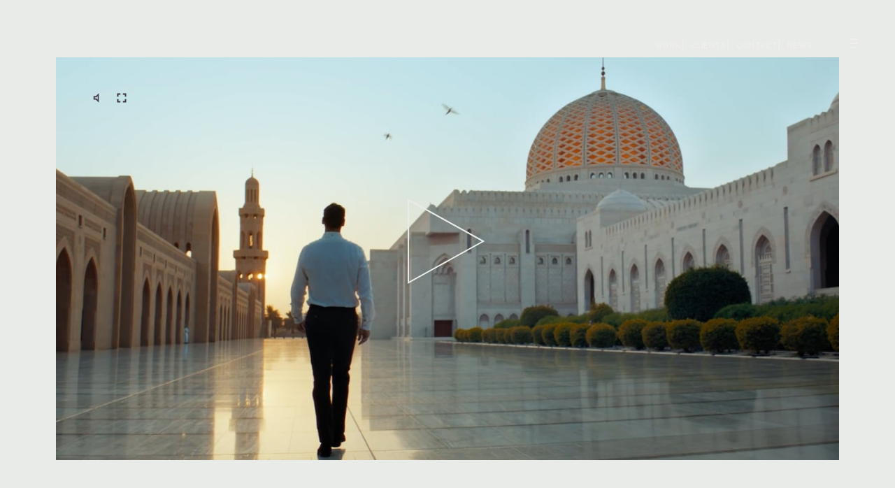

--- FILE ---
content_type: text/html; charset=utf-8
request_url: https://www.thebigsky.co.uk/videos/reel-travel-720p/
body_size: 26385
content:
<!doctype html>
<html data-n-head-ssr lang="en" data-n-head="%7B%22lang%22:%7B%22ssr%22:%22en%22%7D%7D">
  <head >
    <meta data-n-head="ssr" charset="utf-8"><meta data-n-head="ssr" name="application-name" content="The Big Sky"><meta data-n-head="ssr" name="viewport" content="width=device-width, initial-scale=1"><meta data-n-head="ssr" data-hid="og:site_name" property="og:site_name" content="The Big Sky"><meta data-n-head="ssr" data-hid="fb:admins" property="fb:admins" content="thebigskyproductions"><meta data-n-head="ssr" data-hid="twitter:site" property="twitter:site" content="@the_big_sky"><meta data-n-head="ssr" data-hid="twitter:creator" property="twitter:site" content="@the_big_sky"><meta data-n-head="ssr" name="msapplication-TileColor" content="#3E3644"><meta data-n-head="ssr" name="msapplication-TileImage" content="mstile-144x144.png"><meta data-n-head="ssr" name="msapplication-square70x70logo" content="mstile-70x70.png"><meta data-n-head="ssr" name="msapplication-square150x150logo" content="mstile-150x150.png"><meta data-n-head="ssr" name="msapplication-wide310x150logo" content="mstile-310x150.png"><meta data-n-head="ssr" name="msapplication-square310x310logo" content="mstile-310x310.png"><meta data-n-head="ssr" data-hid="description" name="description" content=""><meta data-n-head="ssr" data-hid="og:title" property="og:title" content="Reel: Travel | v2 | 720p"><meta data-n-head="ssr" data-hid="og:description" property="og:description" content=""><meta data-n-head="ssr" data-hid="og:url" property="og:url" content="https://www.thebigsky.co.uk/videos/reel-travel-720p/"><meta data-n-head="ssr" data-hid="og:type" property="og:type" content="article"><meta data-n-head="ssr" data-hid="twitter:card" property="twitter:card" content="summary_large_image"><meta data-n-head="ssr" data-hid="twitter:title" property="twitter:title" content="Reel: Travel | v2 | 720p"><meta data-n-head="ssr" data-hid="twitter:description" property="twitter:description" content=""><meta data-n-head="ssr" data-hid="twitter:url" property="twitter:url" content="https://www.thebigsky.co.uk/videos/reel-travel-720p/"><meta data-n-head="ssr" data-hid="og:image" property="og:image" content="https://pw.thebigsky.co.uk/site/assets/files/58155/travel-hero-720p.jpg?gen=1649958722"><meta data-n-head="ssr" data-hid="twitter:image" property="twitter:image" content="https://pw.thebigsky.co.uk/site/assets/files/58155/travel-hero-720p.jpg?gen=1649958722"><title>Reel: Travel | v2 | 720p | The Big Sky</title><link data-n-head="ssr" rel="icon" type="image/x-icon" href="/favicon.ico"><link data-n-head="ssr" rel="stylesheet" href="https://cdn.plyr.io/3.7.8/plyr.css"><link data-n-head="ssr" rel="apple-touch-icon-precomposed" sizes="57x57" href="/apple-touch-icon-57x57.png"><link data-n-head="ssr" rel="apple-touch-icon-precomposed" sizes="114x114" href="/apple-touch-icon-114x114.png"><link data-n-head="ssr" rel="apple-touch-icon-precomposed" sizes="72x72" href="/apple-touch-icon-72x72.png"><link data-n-head="ssr" rel="apple-touch-icon-precomposed" sizes="144x144" href="/apple-touch-icon-144x144.png"><link data-n-head="ssr" rel="apple-touch-icon-precomposed" sizes="60x60" href="/apple-touch-icon-60x60.png"><link data-n-head="ssr" rel="apple-touch-icon-precomposed" sizes="120x120" href="/apple-touch-icon-120x120.png"><link data-n-head="ssr" rel="apple-touch-icon-precomposed" sizes="76x76" href="/apple-touch-icon-76x76.png"><link data-n-head="ssr" rel="apple-touch-icon-precomposed" sizes="152x152" href="/apple-touch-icon-152x152.png"><link data-n-head="ssr" rel="icon" type="image/png" href="/favicon-196x196.png" sizes="196x196"><link data-n-head="ssr" rel="icon" type="image/png" href="/favicon-96x96.png" sizes="96x96"><link data-n-head="ssr" rel="icon" type="image/png" href="/favicon-32x32.png" sizes="32x32"><link data-n-head="ssr" rel="icon" type="image/png" href="/favicon-16x16.png" sizes="16x16"><link data-n-head="ssr" rel="icon" type="image/png" href="/favicon-128.png" sizes="128x128"><link data-n-head="ssr" data-hid="canonical" rel="canonical" href="https://www.thebigsky.co.uk/videos/reel-travel-720p/"><script data-n-head="ssr" src="https://cdn.plyr.io/3.7.8/plyr.js"></script><script data-n-head="ssr" data-hid="gtm-script">if(!window._gtm_init){window._gtm_init=1;(function(w,n,d,m,e,p){w[d]=(w[d]==1||n[d]=='yes'||n[d]==1||n[m]==1||(w[e]&&w[e][p]&&w[e][p]()))?1:0})(window,navigator,'doNotTrack','msDoNotTrack','external','msTrackingProtectionEnabled');(function(w,d,s,l,x,y){w[x]={};w._gtm_inject=function(i){if(w.doNotTrack||w[x][i])return;w[x][i]=1;w[l]=w[l]||[];w[l].push({'gtm.start':new Date().getTime(),event:'gtm.js'});var f=d.getElementsByTagName(s)[0],j=d.createElement(s);j.async=true;j.src='https://www.googletagmanager.com/gtm.js?id='+i;f.parentNode.insertBefore(j,f);};w[y]('GTM-PKSNTHR')})(window,document,'script','dataLayer','_gtm_ids','_gtm_inject')}</script><script data-n-head="nuxt-jsonld" data-hid="nuxt-jsonld--31b75ff0" type="application/ld+json">{"@context":"https://schema.org","@type":"VideoObject","name":"Reel: Travel | v2 | 720p","description":"Reel: Travel | v2 | 720p","uploadDate":"2026-01-25T07:34:11+00:00","contentUrl":"https://player.vimeo.com/progressive_redirect/playback/668158729/rendition/720p?loc=external&signature=a3bd524b53f8fb01feb273b81a03cdd6c120a3e4989293af40aa711ebdd103e6","thumbnailUrl":"https://pw.thebigsky.co.uk/site/assets/files/58155/travel-hero-720p.jpg?gen=1649958722"}</script><link rel="preload" href="/_nuxt/9304781.js" as="script"><link rel="preload" href="/_nuxt/a9f824b.js" as="script"><link rel="preload" href="/_nuxt/css/ca3310f.css" as="style"><link rel="preload" href="/_nuxt/35cd881.js" as="script"><link rel="preload" href="/_nuxt/css/0180570.css" as="style"><link rel="preload" href="/_nuxt/5e0bad8.js" as="script"><link rel="stylesheet" href="/_nuxt/css/ca3310f.css"><link rel="stylesheet" href="/_nuxt/css/0180570.css">
  </head>
  <body >
    <noscript data-n-head="ssr" data-hid="gtm-noscript" data-pbody="true"><iframe src="https://www.googletagmanager.com/ns.html?id=GTM-PKSNTHR&" height="0" width="0" style="display:none;visibility:hidden" title="gtm"></iframe></noscript><div data-server-rendered="true" id="__nuxt"><!----><div id="__layout"><div id="app" tabindex="-1"><div class="IntroOverlay" data-v-b0d898ae data-v-b0d898ae><div class="IntroFrame IntroFrame--top" data-v-b0d898ae></div> <svg xmlns="http://www.w3.org/2000/svg" fill="#3E3644" stroke="none" viewBox="0 0 145 32" class="Icon--intro-overlay" style="width:120px;height:27px;" data-v-b0d898ae><!----> <path d="M34.049 4.941v26.074h4.373v-29.271h-1.176c-1.766 0-3.197 1.431-3.197 3.197v0z"></path> <path d="M91.476 14.409c-5.333-1.678-8.107-4.254-8.107-6.792 0-2.648 1.205-4.866 3.137-5.769v-0.279c-4.094 0.684-6.72 3.533-6.72 7.529 0 3.944 3.034 7.495 8.966 9.368 5.333 1.678 6.588 3.564 6.588 6.789 0 3.473-2.039 6.202-5.117 6.202-4.618 0-6.642-1.459-8.22-4.634h-0.53c-0.442 0-0.725 0.405-0.521 0.74l0.163 0.27c1.031 1.623 2.65 2.793 4.551 3.216l0.048 0.009c1.188 0.255 2.553 0.401 3.952 0.401 0.202 0 0.404-0.003 0.605-0.009l-0.029 0.001c5.208 0 8.693-3.084 8.693-7.689 0-2.927-0.637-7.322-7.46-9.352z"></path> <path d="M65.145 2.51c-0.757-0.353-1.64-0.642-2.561-0.822l-0.074-0.012c1.236 0.427 2.298 1.068 3.194 1.889l-0.007-0.006c0.74 0.546 1.747 2.196 3.426 4.060l0.235 0.232h0.508v-3.457l-4.078-1.6c-0.22-0.082-0.43-0.179-0.643-0.282z"></path> <path d="M64.875 21.766c0.025 0 0.031 4.163 0.034 4.618-0.113 2.51-2.227 4.163-5.38 4.163-6.362 0-10.616-5.647-10.616-14.168 0-8.756 3.903-14.877 9.798-15.018v0c-8.784 0.066-14.598 6.055-14.598 15.021 0 9.016 5.854 15.024 14.676 15.024 0.121 0.002 0.265 0.003 0.408 0.003 3.31 0 6.498-0.527 9.483-1.501l-0.216 0.061 0.744-0.166v-11.473h-0.897c-1.894 0.009-3.426 1.542-3.435 3.434v0.001z"></path> <path d="M126.635 31.059h-6.588l-12.615-14.61v14.61h-4.37v-26.080c0-1.766 1.431-3.197 3.197-3.197v0h1.173v14.604l6.093-5.333 0.292 0.314c-0.594 0.694-0.956 1.602-0.956 2.594 0 0.967 0.343 1.853 0.914 2.545l-0.005-0.007z"></path> <path d="M144.151 5.434l-3.765 6.977c-0.542 1.039-1.611 1.736-2.844 1.736-1.164 0-2.183-0.622-2.742-1.552l-0.008-0.014-5.205-8.784c-0.568-1.151-1.484-1.964-2.312-2.24 0-0.003 0.001-0.006 0.001-0.009s-0-0.007-0.001-0.010l0 0-0.166-0.025c-0.132-0.037-0.284-0.059-0.441-0.059-0.032 0-0.064 0.001-0.096 0.003l0.004-0-0.034 0.019c-1.041 0.052-1.998 0.367-2.82 0.877l0.025-0.015c-0.034 0-0.044 0-0.028 0.019-1.266 0.758-2.338 1.699-3.216 2.8l-0.018 0.024 0.226 0.254 0.813-0.728c1.845-1.427 3.385-0.467 4.436 1.104l0.141 0.248 7.395 12.433v12.474h4.333v-12.489l6.836-13.045z"></path> <path d="M19.868 15.846c5.079-0.634 8.326-3.297 8.326-7.062 0-3.539-1.518-6.086-7.435-6.811v0.163c2.623 1.176 3.103 3.909 3.103 7.078 0 3.981-2.576 6.635-6.478 6.635h-3.824v-3.912h-1.18c-0.021-0.001-0.046-0.001-0.071-0.001-1.672 0-3.039 1.308-3.132 2.957l-0 0.008v16.113h4.392l-0.019-9.914c0.005-2.818 2.291-5.101 5.111-5.101 0.003 0 0.007 0 0.010 0h-0c3.551 0 5.933 2.965 5.933 7.413 0 4.615-1.255 6.469-3.36 7.191-0.095 0.032-0.214 0.062-0.336 0.085l-0.018 0.003v0.238c5.208-0.395 8.514-2.196 8.514-7.529 0-4.361-3.771-7.347-9.534-7.555z"></path> <path d="M3.981 6.999c-0.007-0.002-0.016-0.002-0.025-0.002-0.054 0-0.1 0.033-0.119 0.080l-0 0.001c-0.116 0.367-0.453 0.628-0.851 0.628-0.008 0-0.017-0-0.025-0l0.001 0c-0.474 0-0.794-0.314-0.794-1.123l0.028-2.425c0.010-0.338 0.287-0.609 0.627-0.609 0 0 0 0 0 0h0.916v-0.502h-1.544v-1.205h-0.1c-0 0-0 0-0 0-0.152 0-0.275 0.119-0.282 0.269l-0 0.001c-0.034 0.712-0.229 0.966-0.919 1.026-0.173 0-0.314 0.14-0.314 0.314v0 0.097h0.675v2.824c0 1.289 0.562 1.785 1.415 1.785 0.645-0.018 1.186-0.438 1.384-1.018l0.003-0.011c0.003-0.009 0.005-0.019 0.005-0.030 0-0.048-0.034-0.088-0.079-0.098l-0.001-0z"></path> <path d="M9.816 4.85v2.598c0 0.347 0.281 0.627 0.627 0.627v0h0.336v-3.225c0-1.142-0.452-1.904-1.333-1.904-0.397 0.009-0.765 0.124-1.079 0.319l0.009-0.005c-0.090 0.053-0.198 0.084-0.314 0.084-0.343 0-0.622-0.275-0.627-0.617v-2.19h-0.333c-0.347 0-0.627 0.281-0.627 0.627v0 6.902h0.941v-2.98c0-0.002 0-0.004 0-0.006 0-0.799 0.64-1.448 1.436-1.462l0.001-0h0.019c0.634 0 0.944 0.493 0.944 1.233z"></path> <path d="M15.652 8.157c0.009 0 0.020 0 0.031 0 0.908 0 1.692-0.533 2.056-1.304l0.006-0.014c0.005-0.011 0.007-0.024 0.007-0.038 0-0.055-0.044-0.099-0.098-0.1h-0c-0.055 0.001-0.102 0.035-0.122 0.084l-0 0.001c-0.273 0.677-0.925 1.145-1.686 1.145-0.039 0-0.078-0.001-0.117-0.004l0.005 0c-0.853 0-1.424-0.941-1.424-2.058v0c0 0 0 0 0 0 0-0.673 0.545-1.219 1.217-1.22h1.861c0.246-0.005 0.443-0.205 0.443-0.452 0-0.063-0.013-0.124-0.037-0.179l0.001 0.003c-0.351-0.753-1.042-1.064-1.911-1.064-1.547 0-2.579 0.781-2.579 2.824 0 1.434 0.941 2.375 2.347 2.375zM15.874 2.984c0.005-0 0.012-0 0.018-0 0.161 0 0.308 0.058 0.422 0.155l-0.001-0.001c0.173 0.154 0.281 0.376 0.281 0.624 0 0.46-0.373 0.834-0.833 0.835h-1.393c0.151-1.145 0.715-1.613 1.506-1.613z"></path></svg> <div class="IntroFrame IntroFrame--bottom" data-v-b0d898ae><span class="BtnContainer--basic BtnContainer--no-hover BtnContainer" data-v-b0d898ae> <button tabindex="0" class="Btn Btn--no-hover Btn--basic"> <svg xmlns="http://www.w3.org/2000/svg" fill="#3E3644" stroke="none" viewBox="0 0 19 32" class="Btn__icon" style="width:50px;height:85px;"><!----> <path d="M18.13 23.712c0.032-0.067 0.072-0.125 0.121-0.175l-0 0c0.050-0.048 0.11-0.088 0.176-0.115l0.004-0.001c0.061-0.027 0.133-0.042 0.208-0.042 0.002 0 0.005 0 0.007 0h-0c0.002-0 0.004-0 0.007-0 0.076 0 0.149 0.015 0.215 0.043l-0.004-0.001c0.068 0.029 0.126 0.068 0.175 0.116l-0-0c0.049 0.049 0.090 0.107 0.12 0.171l0.002 0.004c0.029 0.063 0.045 0.137 0.045 0.215 0 0.002 0 0.005-0 0.007v-0c0 0.002 0 0.005 0 0.008 0 0.077-0.017 0.15-0.047 0.215l0.001-0.003c-0.030 0.069-0.071 0.128-0.121 0.178l-0 0c-0.049 0.049-0.107 0.089-0.171 0.117l-0.003 0.001c-0.063 0.026-0.136 0.040-0.213 0.040-0.002 0-0.004 0-0.005-0h0c-0.001 0-0.003 0-0.005 0-0.076 0-0.148-0.015-0.214-0.042l0.004 0.001c-0.070-0.029-0.129-0.068-0.179-0.118l0 0c-0.050-0.050-0.091-0.109-0.12-0.174l-0.001-0.004c-0.028-0.061-0.044-0.133-0.044-0.209 0-0.004 0-0.008 0-0.012v0.001c-0-0.003-0-0.007-0-0.010 0-0.076 0.016-0.149 0.045-0.215l-0.001 0.003zM18.222 24.121c0.044 0.114 0.131 0.203 0.24 0.251l0.003 0.001c0.054 0.022 0.116 0.035 0.181 0.035s0.127-0.013 0.184-0.036l-0.003 0.001c0.056-0.026 0.105-0.059 0.145-0.1v0c0.040-0.043 0.073-0.093 0.094-0.149l0.001-0.003c0.023-0.054 0.036-0.117 0.036-0.182 0-0.002 0-0.004-0-0.005v0c0-0.002 0-0.003 0-0.005 0-0.066-0.013-0.128-0.037-0.186l0.001 0.003c-0.023-0.058-0.055-0.108-0.096-0.151l0 0c-0.041-0.041-0.089-0.074-0.142-0.097l-0.003-0.001c-0.053-0.023-0.116-0.037-0.181-0.037s-0.128 0.014-0.184 0.038l0.003-0.001c-0.057 0.024-0.105 0.057-0.145 0.099l-0 0c-0.041 0.042-0.074 0.092-0.096 0.147l-0.001 0.003c-0.023 0.055-0.036 0.12-0.036 0.187 0 0 0 0 0 0.001v-0c0 0.067 0.013 0.132 0.037 0.191l-0.001-0.003zM18.681 23.609c0.006-0 0.013-0.001 0.020-0.001 0.057 0 0.109 0.018 0.152 0.048l-0.001-0.001c0.035 0.032 0.057 0.077 0.057 0.128 0 0.004-0 0.008-0 0.012l0-0.001c0 0.004 0.001 0.009 0.001 0.013 0 0.045-0.019 0.087-0.049 0.116l-0 0c-0.034 0.027-0.077 0.045-0.124 0.048l-0.001 0 0.187 0.286h-0.108l-0.178-0.28h-0.107v0.28h-0.107v-0.646zM18.636 23.898h0.065c0.020-0.002 0.039-0.006 0.056-0.013l-0.001 0c0.016-0.007 0.028-0.018 0.037-0.032l0-0c0.009-0.015 0.015-0.034 0.015-0.054 0-0.002-0-0.004-0-0.006v0c0-0.001 0-0.003 0-0.005 0-0.017-0.005-0.033-0.013-0.047l0 0c-0.008-0.013-0.019-0.023-0.032-0.030l-0-0c-0.014-0.006-0.029-0.011-0.046-0.014l-0.001-0h-0.184v0.207z"></path> <path d="M7.087 18.791h3.556c1.223 0 2.001-0.747 2.001-1.91 0-1.388-1.12-1.778-2.314-1.778h-3.232zM7.087 13.91h2.838c1.616 0 2.263-0.582 2.263-1.702 0-1.479-1.044-1.687-2.263-1.687h-2.838zM5.67 9.327h3.866c0.941 0 2.18 0 2.822 0.389 0.756 0.446 1.254 1.257 1.254 2.184 0 0.014-0 0.028-0 0.042l0-0.002c0.001 0.027 0.002 0.058 0.002 0.090 0 1.043-0.65 1.935-1.567 2.292l-0.017 0.006v0.031c1.314 0.268 2.031 1.254 2.031 2.568 0 1.566-1.12 3.059-3.232 3.059h-5.159z"></path> <path d="M9.577 5.319c-5.157 0.001-9.337 4.181-9.337 9.338s4.181 9.338 9.338 9.338 9.338-4.181 9.338-9.338v0c0-5.157-4.181-9.338-9.338-9.338-0.001 0-0.001 0-0.002 0h0zM17.686 14.66c0 0.001 0 0.002 0 0.003 0 4.478-3.63 8.108-8.108 8.108s-8.108-3.63-8.108-8.108c0-4.478 3.63-8.108 8.108-8.108v0c4.477 0 8.106 3.628 8.108 8.105v0z"></path> <path d="M0.239 25.964h18.638v1.225h-18.638v-1.225z"></path> <path d="M2.499 1.212c-0.045-0.072-0.098-0.133-0.16-0.185l-0.001-0.001c-0.127-0.101-0.289-0.162-0.465-0.162-0.007 0-0.014 0-0.020 0l0.001-0c-0.009-0-0.020-0.001-0.030-0.001-0.144 0-0.28 0.035-0.4 0.098l0.005-0.002c-0.12 0.061-0.219 0.146-0.294 0.25l-0.002 0.002c-0.072 0.106-0.127 0.23-0.16 0.362l-0.002 0.008c-0.032 0.127-0.050 0.273-0.050 0.423 0 0.002 0 0.005 0 0.007v-0c0.004 0.148 0.026 0.289 0.064 0.424l-0.003-0.012c0.035 0.137 0.090 0.257 0.164 0.364l-0.002-0.004c0.072 0.107 0.166 0.194 0.276 0.256l0.004 0.002c0.115 0.061 0.252 0.097 0.398 0.097 0.010 0 0.019-0 0.029-0l-0.001 0c0.011 0.001 0.024 0.001 0.037 0.001 0.193 0 0.368-0.080 0.493-0.208l0-0c0.129-0.147 0.214-0.336 0.234-0.544l0-0.004h0.718c-0.017 0.21-0.070 0.404-0.151 0.581l0.004-0.011c-0.077 0.171-0.182 0.317-0.311 0.437l-0.001 0.001c-0.125 0.115-0.273 0.207-0.437 0.267l-0.009 0.003c-0.165 0.060-0.355 0.095-0.554 0.095-0.006 0-0.012-0-0.017-0h0.001c-0.008 0-0.017 0-0.026 0-0.242 0-0.472-0.049-0.682-0.139l0.011 0.004c-0.205-0.089-0.379-0.215-0.521-0.37l-0.001-0.001c-0.139-0.155-0.249-0.34-0.32-0.543l-0.003-0.011c-0.072-0.201-0.113-0.432-0.113-0.674 0-0.005 0-0.009 0-0.014v0.001c-0-0.004-0-0.009-0-0.014 0-0.246 0.041-0.482 0.118-0.702l-0.005 0.015c0.075-0.218 0.185-0.405 0.325-0.566l-0.002 0.002c0.14-0.159 0.312-0.286 0.506-0.373l0.009-0.004c0.197-0.087 0.426-0.138 0.667-0.138 0.010 0 0.021 0 0.031 0l-0.002-0c0.002 0 0.005 0 0.007 0 0.185 0 0.363 0.030 0.53 0.084l-0.012-0.003c0.17 0.054 0.318 0.134 0.448 0.235l-0.003-0.002c0.13 0.104 0.238 0.23 0.32 0.373l0.003 0.006c0.084 0.15 0.142 0.327 0.161 0.515l0.001 0.006h-0.716c-0.013-0.088-0.042-0.167-0.086-0.237l0.002 0.003z"></path> <path d="M5.144 1.813c-0.085-0.082-0.201-0.132-0.329-0.132-0.013 0-0.026 0.001-0.040 0.002l0.002-0c-0.006-0-0.013-0-0.020-0-0.089 0-0.174 0.020-0.25 0.055l0.004-0.002c-0.067 0.034-0.123 0.079-0.169 0.133l-0.001 0.001c-0.039 0.048-0.069 0.106-0.088 0.168l-0.001 0.004c-0.015 0.047-0.026 0.102-0.031 0.159l-0 0.003h1.089c-0.019-0.148-0.077-0.281-0.163-0.39l0.001 0.002zM4.391 3.108c0.105 0.091 0.243 0.147 0.394 0.147 0.014 0 0.029-0.001 0.043-0.002l-0.002 0c0.13-0.001 0.249-0.042 0.348-0.111l-0.002 0.001c0.081-0.050 0.144-0.124 0.178-0.212l0.001-0.003h0.59c-0.071 0.26-0.226 0.477-0.433 0.625l-0.003 0.002c-0.191 0.119-0.422 0.19-0.67 0.19-0.013 0-0.027-0-0.040-0.001l0.002 0c-0.006 0-0.014 0-0.021 0-0.179 0-0.35-0.034-0.507-0.096l0.009 0.003c-0.156-0.059-0.29-0.147-0.399-0.258l-0-0c-0.106-0.113-0.19-0.248-0.245-0.397l-0.003-0.008c-0.049-0.141-0.077-0.303-0.077-0.472 0-0.018 0-0.035 0.001-0.053l-0 0.003c-0-0.004-0-0.010-0-0.015 0-0.178 0.033-0.348 0.092-0.506l-0.003 0.010c0.059-0.158 0.144-0.294 0.251-0.41l-0.001 0.001c0.109-0.113 0.24-0.204 0.387-0.267l0.008-0.003c0.146-0.063 0.315-0.1 0.493-0.1 0.005 0 0.010 0 0.015 0h-0.001c0.009-0 0.020-0 0.030-0 0.184 0 0.358 0.043 0.513 0.12l-0.007-0.003c0.153 0.079 0.28 0.188 0.378 0.32l0.002 0.003c0.097 0.131 0.171 0.286 0.213 0.453l0.002 0.009c0.035 0.13 0.055 0.28 0.055 0.434 0 0.040-0.001 0.080-0.004 0.119l0-0.005h-1.758c-0 0.009-0.001 0.020-0.001 0.031 0 0.169 0.061 0.323 0.163 0.442l-0.001-0.001z"></path> <path d="M6.92 1.243v0.454h0.010c0.034-0.080 0.077-0.15 0.129-0.211l-0.001 0.001c0.053-0.062 0.114-0.115 0.181-0.16l0.003-0.002c0.064-0.042 0.137-0.078 0.215-0.103l0.006-0.002c0.073-0.025 0.157-0.039 0.244-0.039 0 0 0.001 0 0.001 0h-0c0.053 0.001 0.103 0.010 0.151 0.025l-0.004-0.001v0.622c-0.032 0-0.069-0.011-0.113-0.016-0.019-0.001-0.041-0.002-0.064-0.002s-0.045 0.001-0.067 0.002l0.003-0c-0.007-0-0.016-0-0.024-0-0.104 0-0.203 0.023-0.292 0.064l0.004-0.002c-0.083 0.038-0.151 0.093-0.204 0.16l-0.001 0.001c-0.051 0.071-0.090 0.154-0.111 0.244l-0.001 0.005c-0.022 0.090-0.036 0.194-0.037 0.301v1.1h-0.666v-2.442z"></path> <path d="M9.65 1.243v0.449h-0.485v1.207c-0.002 0.015-0.004 0.032-0.004 0.050 0 0.066 0.019 0.127 0.051 0.179l-0.001-0.001c0.052 0.037 0.116 0.059 0.186 0.059 0.014 0 0.028-0.001 0.042-0.003l-0.002 0c0.037 0 0.074 0 0.108 0 0.038-0.003 0.073-0.009 0.106-0.016l-0.006 0.001v0.519c-0.055 0.010-0.12 0.017-0.186 0.019l-0.003 0h-0.204c-0.104-0-0.206-0.008-0.306-0.022l0.011 0.001c-0.092-0.013-0.175-0.042-0.249-0.084l0.004 0.002c-0.069-0.043-0.124-0.103-0.16-0.174l-0.001-0.002c-0.039-0.079-0.062-0.172-0.062-0.271 0-0.009 0-0.017 0.001-0.026l-0 0.001v-1.44h-0.411v-0.449h0.406v-0.732h0.671v0.732z"></path> <path d="M10.667 3.683h-0.677v-2.44h0.677zM9.989 0.314h0.677v0.551h-0.677z"></path> <path d="M10.933 1.692v-0.449h0.401v-0.189c-0-0.008-0-0.017-0-0.026 0-0.197 0.078-0.376 0.204-0.507l-0 0c0.146-0.13 0.339-0.209 0.55-0.209 0.023 0 0.045 0.001 0.067 0.003l-0.003-0c0.058 0 0.12 0 0.179 0s0.118 0.010 0.175 0.011v0.501c-0.073-0.009-0.157-0.015-0.242-0.015-0.001 0-0.002 0-0.003 0h0c-0.008-0.001-0.017-0.001-0.026-0.001-0.065 0-0.125 0.025-0.17 0.066l0-0c-0.038 0.050-0.061 0.114-0.061 0.184 0 0.011 0.001 0.022 0.002 0.033l-0-0.001v0.145h0.462v0.449h-0.462v1.998h-0.671v-1.991z"></path> <path d="M13.543 3.683h-0.671v-2.44h0.671zM12.873 0.314h0.671v0.551h-0.671z"></path> <path d="M15.354 1.813c-0.085-0.082-0.2-0.132-0.327-0.132-0.013 0-0.027 0.001-0.040 0.002l0.002-0c-0.006-0-0.013-0-0.020-0-0.089 0-0.174 0.020-0.25 0.055l0.004-0.002c-0.067 0.033-0.124 0.079-0.169 0.133l-0.001 0.001c-0.039 0.048-0.070 0.105-0.090 0.168l-0.001 0.004c-0.014 0.047-0.025 0.102-0.030 0.158l-0 0.003h1.091c-0.018-0.149-0.076-0.281-0.163-0.389l0.001 0.002zM14.602 3.108c0.116 0.091 0.264 0.145 0.425 0.145 0.133 0 0.257-0.037 0.362-0.102l-0.003 0.002c0.082-0.049 0.145-0.123 0.178-0.212l0.001-0.003h0.596c-0.074 0.257-0.23 0.47-0.438 0.615l-0.004 0.002c-0.191 0.119-0.422 0.19-0.67 0.19-0.013 0-0.027-0-0.040-0.001l0.002 0c-0.006 0-0.013 0-0.020 0-0.18 0-0.352-0.034-0.51-0.096l0.010 0.003c-0.153-0.060-0.284-0.148-0.391-0.258l-0-0c-0.106-0.113-0.19-0.248-0.245-0.397l-0.003-0.008c-0.056-0.151-0.089-0.325-0.089-0.507 0-0.004 0-0.009 0-0.013v0.001c-0-0.003-0-0.007-0-0.011 0-0.18 0.033-0.351 0.094-0.51l-0.003 0.010c0.060-0.159 0.147-0.295 0.256-0.409l-0 0c0.109-0.115 0.24-0.207 0.387-0.27l0.008-0.003c0.145-0.063 0.315-0.1 0.492-0.1 0.005 0 0.011 0 0.016 0h-0.001c0.011-0 0.023-0.001 0.036-0.001 0.185 0 0.359 0.043 0.514 0.12l-0.007-0.003c0.153 0.079 0.28 0.188 0.378 0.32l0.002 0.003c0.096 0.131 0.17 0.286 0.211 0.453l0.002 0.009c0.033 0.127 0.053 0.273 0.053 0.423 0 0.042-0.002 0.084-0.005 0.126l0-0.006h-1.762c-0 0.009-0.001 0.020-0.001 0.031 0 0.169 0.061 0.323 0.163 0.442l-0.001-0.001z"></path> <path d="M18.203 2.166c-0.019-0.093-0.052-0.175-0.099-0.249l0.002 0.003c-0.045-0.070-0.104-0.128-0.174-0.17l-0.002-0.001c-0.073-0.042-0.16-0.067-0.253-0.067-0.008 0-0.015 0-0.023 0l0.001-0c-0.006-0-0.013-0-0.020-0-0.095 0-0.184 0.025-0.261 0.068l0.003-0.001c-0.075 0.043-0.136 0.102-0.181 0.172l-0.001 0.002c-0.044 0.071-0.078 0.154-0.098 0.242l-0.001 0.005c-0.020 0.085-0.031 0.182-0.031 0.282 0 0.003 0 0.006 0 0.010v-0.001c0 0 0 0 0 0 0 0.101 0.012 0.2 0.036 0.294l-0.002-0.008c0.021 0.096 0.058 0.18 0.107 0.255l-0.002-0.003c0.048 0.073 0.11 0.133 0.182 0.178l0.003 0.001c0.072 0.043 0.16 0.068 0.253 0.068 0.005 0 0.010-0 0.015-0l-0.001 0c0.006 0 0.013 0 0.020 0 0.094 0 0.182-0.024 0.259-0.066l-0.003 0.001c0.073-0.045 0.133-0.104 0.176-0.175l0.001-0.002c0.042-0.073 0.075-0.157 0.093-0.247l0.001-0.005c0.018-0.087 0.029-0.187 0.029-0.289 0-0.001 0-0.002 0-0.003v0c0-0.001 0-0.002 0-0.004 0-0.102-0.011-0.201-0.031-0.297l0.002 0.009zM18.232 3.375c-0.072 0.125-0.178 0.224-0.306 0.284l-0.004 0.002c-0.122 0.055-0.265 0.087-0.415 0.087-0.006 0-0.012-0-0.017-0h0.001c-0.008 0-0.016 0-0.025 0-0.167 0-0.326-0.039-0.466-0.11l0.006 0.003c-0.138-0.070-0.253-0.167-0.341-0.285l-0.002-0.003c-0.087-0.119-0.157-0.258-0.2-0.408l-0.002-0.009c-0.043-0.143-0.068-0.308-0.068-0.478 0-0.002 0-0.005 0-0.007v0c-0-0.003-0-0.007-0-0.012 0-0.165 0.025-0.325 0.071-0.475l-0.003 0.011c0.045-0.154 0.115-0.288 0.204-0.405l-0.002 0.003c0.091-0.116 0.203-0.211 0.332-0.279l0.006-0.003c0.131-0.067 0.286-0.107 0.45-0.107 0.008 0 0.015 0 0.023 0l-0.001-0c0 0 0.001 0 0.001 0 0.15 0 0.292 0.034 0.418 0.095l-0.006-0.003c0.129 0.060 0.234 0.153 0.307 0.269l0.002 0.003h0.010v-1.236h0.671v3.37h-0.646v-0.312z"></path> <path d="M1.918 29.594c-0.047-0.237-0.254-0.414-0.501-0.414-0.006 0-0.011 0-0.016 0l0.001-0c-0.465 0-0.646 0.398-0.646 0.808s0.176 0.79 0.646 0.79c0.323 0 0.498-0.218 0.537-0.53h0.504c-0.017 0.54-0.458 0.971-1 0.971-0.014 0-0.029-0-0.043-0.001l0.002 0c-0.731 0-1.162-0.546-1.162-1.228s0.431-1.249 1.162-1.249c0.52 0 0.958 0.304 1.021 0.85z"></path> <path d="M3.528 30.856c0.323 0 0.417-0.275 0.417-0.546s-0.095-0.549-0.417-0.549-0.414 0.275-0.414 0.549 0.095 0.546 0.414 0.546zM3.528 29.401c0.482 0.021 0.865 0.417 0.865 0.903s-0.383 0.882-0.863 0.903l-0.002 0c-0.014 0.001-0.031 0.001-0.048 0.001-0.463 0-0.839-0.376-0.839-0.839 0-0.023 0.001-0.045 0.003-0.067l-0 0.003c0-0.546 0.347-0.903 0.884-0.903z"></path> <path d="M4.687 29.451h0.448v0.323c0.096-0.214 0.307-0.36 0.553-0.36h0c0.037 0 0.073 0.006 0.106 0.017l-0.003-0.001v0.436c-0.048-0.010-0.104-0.016-0.161-0.016h-0c-0.344 0-0.464 0.249-0.464 0.549v0.773h-0.478z"></path> <path d="M7.313 30.313c0-0.271-0.108-0.553-0.41-0.553s-0.407 0.275-0.407 0.553 0.107 0.543 0.41 0.543 0.407-0.265 0.407-0.543zM6.041 29.451h0.448v0.22c0.103-0.157 0.279-0.258 0.478-0.258 0.014 0 0.028 0 0.041 0.002l-0.002-0c0.537 0 0.777 0.433 0.777 0.92 0 0.457-0.25 0.886-0.752 0.886-0.004 0-0.010 0-0.015 0-0.205 0-0.386-0.101-0.496-0.257l-0.001-0.002h-0.008v0.808h-0.47z"></path> <path d="M8.897 30.856c0.323 0 0.417-0.275 0.417-0.546s-0.095-0.549-0.417-0.549-0.414 0.275-0.414 0.549 0.095 0.546 0.414 0.546zM8.897 29.401c0.482 0.021 0.865 0.417 0.865 0.903s-0.383 0.882-0.863 0.903l-0.002 0c-0.014 0.001-0.031 0.001-0.048 0.001-0.463 0-0.839-0.376-0.839-0.839 0-0.023 0.001-0.045 0.003-0.067l-0 0.003c0-0.546 0.347-0.903 0.884-0.903z"></path> <path d="M10.090 29.451h0.448v0.323c0.096-0.214 0.307-0.36 0.553-0.36h0c0.037 0.001 0.073 0.006 0.106 0.017l-0.003-0.001v0.436c-0.051-0.010-0.109-0.016-0.169-0.016-0 0-0.001 0-0.001 0h0c-0.344 0-0.464 0.249-0.464 0.549v0.773h-0.47z"></path> <path d="M12.444 30.326c-0.114 0.059-0.248 0.096-0.39 0.1l-0.001 0c-0.145 0.029-0.278 0.079-0.278 0.252s0.136 0.218 0.289 0.218c0.010 0.001 0.022 0.002 0.034 0.002 0.193 0 0.349-0.156 0.349-0.349 0-0.017-0.001-0.033-0.003-0.049l0 0.002zM11.358 29.978c0.026-0.44 0.42-0.572 0.808-0.572 0.341 0 0.752 0.076 0.752 0.485v0.89c-0.001 0.018-0.002 0.039-0.002 0.060 0 0.116 0.023 0.227 0.064 0.328l-0.002-0.006h-0.485c-0.016-0.047-0.028-0.102-0.034-0.159l-0-0.003c-0.139 0.133-0.328 0.214-0.537 0.214-0.014 0-0.027-0-0.041-0.001l0.002 0c-0.323 0-0.583-0.162-0.583-0.514 0-0.388 0.293-0.485 0.583-0.52s0.556-0.032 0.556-0.225-0.139-0.233-0.304-0.233-0.296 0.073-0.312 0.259z"></path> <path d="M13.875 29.451h0.347v0.323h-0.347v0.847c0 0.162 0.040 0.2 0.199 0.2 0.003 0 0.006 0 0.009 0 0.048 0 0.096-0.005 0.141-0.014l-0.005 0.001v0.367c-0.074 0.010-0.159 0.016-0.246 0.016-0.010 0-0.020-0-0.031-0l0.002 0c-0.288 0-0.54-0.066-0.54-0.407v-1.010h-0.284v-0.323h0.284v-0.512h0.47z"></path> <path d="M14.458 29.451h0.47v1.713h-0.47zM14.928 29.186h-0.47v-0.386h0.47z"></path> <path d="M16.065 30.856c0.323 0 0.417-0.275 0.417-0.546s-0.095-0.549-0.417-0.549-0.415 0.275-0.415 0.549 0.097 0.546 0.415 0.546zM16.065 29.401c0.006-0 0.013-0 0.019-0 0.499 0 0.903 0.404 0.903 0.903s-0.404 0.903-0.903 0.903c-0.499 0-0.903-0.404-0.903-0.903v0c0-0.546 0.347-0.903 0.884-0.903z"></path> <path d="M17.256 29.451h0.448v0.239h0.010c0.11-0.172 0.3-0.285 0.516-0.285 0.003 0 0.005 0 0.008 0h-0c0.501 0 0.625 0.281 0.625 0.705v1.054h-0.47v-0.97c0-0.283-0.082-0.422-0.301-0.422-0.255 0-0.365 0.142-0.365 0.485v0.897h-0.47z"></path></svg> <!----></button></span></div></div> <div><div class="TopBar TopBar--left"><span class="BtnContainer--brand-logo BtnContainer"> <a href="/" tabindex="0" class="Btn Btn--brand-logo"> <svg xmlns="http://www.w3.org/2000/svg" fill="#E9EBE9" stroke="none" viewBox="0 0 145 32" class="Btn__icon" style="width:120px;height:27px;"><!----> <path d="M34.049 4.941v26.074h4.373v-29.271h-1.176c-1.766 0-3.197 1.431-3.197 3.197v0z"></path> <path d="M91.476 14.409c-5.333-1.678-8.107-4.254-8.107-6.792 0-2.648 1.205-4.866 3.137-5.769v-0.279c-4.094 0.684-6.72 3.533-6.72 7.529 0 3.944 3.034 7.495 8.966 9.368 5.333 1.678 6.588 3.564 6.588 6.789 0 3.473-2.039 6.202-5.117 6.202-4.618 0-6.642-1.459-8.22-4.634h-0.53c-0.442 0-0.725 0.405-0.521 0.74l0.163 0.27c1.031 1.623 2.65 2.793 4.551 3.216l0.048 0.009c1.188 0.255 2.553 0.401 3.952 0.401 0.202 0 0.404-0.003 0.605-0.009l-0.029 0.001c5.208 0 8.693-3.084 8.693-7.689 0-2.927-0.637-7.322-7.46-9.352z"></path> <path d="M65.145 2.51c-0.757-0.353-1.64-0.642-2.561-0.822l-0.074-0.012c1.236 0.427 2.298 1.068 3.194 1.889l-0.007-0.006c0.74 0.546 1.747 2.196 3.426 4.060l0.235 0.232h0.508v-3.457l-4.078-1.6c-0.22-0.082-0.43-0.179-0.643-0.282z"></path> <path d="M64.875 21.766c0.025 0 0.031 4.163 0.034 4.618-0.113 2.51-2.227 4.163-5.38 4.163-6.362 0-10.616-5.647-10.616-14.168 0-8.756 3.903-14.877 9.798-15.018v0c-8.784 0.066-14.598 6.055-14.598 15.021 0 9.016 5.854 15.024 14.676 15.024 0.121 0.002 0.265 0.003 0.408 0.003 3.31 0 6.498-0.527 9.483-1.501l-0.216 0.061 0.744-0.166v-11.473h-0.897c-1.894 0.009-3.426 1.542-3.435 3.434v0.001z"></path> <path d="M126.635 31.059h-6.588l-12.615-14.61v14.61h-4.37v-26.080c0-1.766 1.431-3.197 3.197-3.197v0h1.173v14.604l6.093-5.333 0.292 0.314c-0.594 0.694-0.956 1.602-0.956 2.594 0 0.967 0.343 1.853 0.914 2.545l-0.005-0.007z"></path> <path d="M144.151 5.434l-3.765 6.977c-0.542 1.039-1.611 1.736-2.844 1.736-1.164 0-2.183-0.622-2.742-1.552l-0.008-0.014-5.205-8.784c-0.568-1.151-1.484-1.964-2.312-2.24 0-0.003 0.001-0.006 0.001-0.009s-0-0.007-0.001-0.010l0 0-0.166-0.025c-0.132-0.037-0.284-0.059-0.441-0.059-0.032 0-0.064 0.001-0.096 0.003l0.004-0-0.034 0.019c-1.041 0.052-1.998 0.367-2.82 0.877l0.025-0.015c-0.034 0-0.044 0-0.028 0.019-1.266 0.758-2.338 1.699-3.216 2.8l-0.018 0.024 0.226 0.254 0.813-0.728c1.845-1.427 3.385-0.467 4.436 1.104l0.141 0.248 7.395 12.433v12.474h4.333v-12.489l6.836-13.045z"></path> <path d="M19.868 15.846c5.079-0.634 8.326-3.297 8.326-7.062 0-3.539-1.518-6.086-7.435-6.811v0.163c2.623 1.176 3.103 3.909 3.103 7.078 0 3.981-2.576 6.635-6.478 6.635h-3.824v-3.912h-1.18c-0.021-0.001-0.046-0.001-0.071-0.001-1.672 0-3.039 1.308-3.132 2.957l-0 0.008v16.113h4.392l-0.019-9.914c0.005-2.818 2.291-5.101 5.111-5.101 0.003 0 0.007 0 0.010 0h-0c3.551 0 5.933 2.965 5.933 7.413 0 4.615-1.255 6.469-3.36 7.191-0.095 0.032-0.214 0.062-0.336 0.085l-0.018 0.003v0.238c5.208-0.395 8.514-2.196 8.514-7.529 0-4.361-3.771-7.347-9.534-7.555z"></path> <path d="M3.981 6.999c-0.007-0.002-0.016-0.002-0.025-0.002-0.054 0-0.1 0.033-0.119 0.080l-0 0.001c-0.116 0.367-0.453 0.628-0.851 0.628-0.008 0-0.017-0-0.025-0l0.001 0c-0.474 0-0.794-0.314-0.794-1.123l0.028-2.425c0.010-0.338 0.287-0.609 0.627-0.609 0 0 0 0 0 0h0.916v-0.502h-1.544v-1.205h-0.1c-0 0-0 0-0 0-0.152 0-0.275 0.119-0.282 0.269l-0 0.001c-0.034 0.712-0.229 0.966-0.919 1.026-0.173 0-0.314 0.14-0.314 0.314v0 0.097h0.675v2.824c0 1.289 0.562 1.785 1.415 1.785 0.645-0.018 1.186-0.438 1.384-1.018l0.003-0.011c0.003-0.009 0.005-0.019 0.005-0.030 0-0.048-0.034-0.088-0.079-0.098l-0.001-0z"></path> <path d="M9.816 4.85v2.598c0 0.347 0.281 0.627 0.627 0.627v0h0.336v-3.225c0-1.142-0.452-1.904-1.333-1.904-0.397 0.009-0.765 0.124-1.079 0.319l0.009-0.005c-0.090 0.053-0.198 0.084-0.314 0.084-0.343 0-0.622-0.275-0.627-0.617v-2.19h-0.333c-0.347 0-0.627 0.281-0.627 0.627v0 6.902h0.941v-2.98c0-0.002 0-0.004 0-0.006 0-0.799 0.64-1.448 1.436-1.462l0.001-0h0.019c0.634 0 0.944 0.493 0.944 1.233z"></path> <path d="M15.652 8.157c0.009 0 0.020 0 0.031 0 0.908 0 1.692-0.533 2.056-1.304l0.006-0.014c0.005-0.011 0.007-0.024 0.007-0.038 0-0.055-0.044-0.099-0.098-0.1h-0c-0.055 0.001-0.102 0.035-0.122 0.084l-0 0.001c-0.273 0.677-0.925 1.145-1.686 1.145-0.039 0-0.078-0.001-0.117-0.004l0.005 0c-0.853 0-1.424-0.941-1.424-2.058v0c0 0 0 0 0 0 0-0.673 0.545-1.219 1.217-1.22h1.861c0.246-0.005 0.443-0.205 0.443-0.452 0-0.063-0.013-0.124-0.037-0.179l0.001 0.003c-0.351-0.753-1.042-1.064-1.911-1.064-1.547 0-2.579 0.781-2.579 2.824 0 1.434 0.941 2.375 2.347 2.375zM15.874 2.984c0.005-0 0.012-0 0.018-0 0.161 0 0.308 0.058 0.422 0.155l-0.001-0.001c0.173 0.154 0.281 0.376 0.281 0.624 0 0.46-0.373 0.834-0.833 0.835h-1.393c0.151-1.145 0.715-1.613 1.506-1.613z"></path></svg> <!----></a></span> <!----></div> <div class="TopBar TopBar--right"><nav role="navigation" aria-label="Support Menu" class="TopNav TopNav--right"><span class="BtnContainer--text--colour-light BtnContainer--text BtnContainer BtnContainer--top-menu--work BtnContainer--top-menu--right BtnContainer--top-menu"> <a href="/our-work/" tabindex="0" class="Btn--top-menu Btn--top-menu--right Btn--top-menu--work Btn Btn--text Btn--text--colour-light"> <!----> <span data-text="Work" class="Btn__text">Work</span></a></span><span class="BtnContainer--text--colour-light BtnContainer--text BtnContainer BtnContainer--top-menu--clients BtnContainer--top-menu--right BtnContainer--top-menu"> <a tabindex="0" href="https://www.thebigsky.co.uk/clients/" class="Btn--top-menu Btn--top-menu--right Btn--top-menu--clients Btn Btn--text Btn--text--colour-light"> <!----> <span data-text="Clients" class="Btn__text">Clients</span></a></span><span class="BtnContainer--text--colour-light BtnContainer--text BtnContainer BtnContainer--top-menu--contact BtnContainer--top-menu--right BtnContainer--top-menu"> <a href="/contact-us/" tabindex="0" class="Btn--top-menu Btn--top-menu--right Btn--top-menu--contact Btn Btn--text Btn--text--colour-light"> <!----> <span data-text="Contact" class="Btn__text">Contact</span></a></span><span class="BtnContainer--text--colour-light BtnContainer--text BtnContainer BtnContainer--top-menu--news BtnContainer--top-menu--right BtnContainer--top-menu"> <a tabindex="0" href="https://www.thebigsky.co.uk/news/" class="Btn--top-menu Btn--top-menu--right Btn--top-menu--news Btn Btn--text Btn--text--colour-light"> <!----> <span data-text="News" class="Btn__text">News</span></a></span></nav> <span class="BtnContainer--flat-icon--colour-light BtnContainer--flat-icon BtnContainer BtnContainer--side-bar-toggle"> <button tabindex="0" class="Btn--side-bar-toggle Btn Btn--flat-icon Btn--flat-icon--colour-light"><span class="Hamburger Hamburger--squeeze Hamburger--light"><span class="HamburgerBox"><span class="HamburgerInner"></span></span></span> <!----> <!----></button></span></div></div> <div class="SideBarHolder" data-v-131e9754><div class="SideBar" style="display:none;" data-v-131e9754 data-v-131e9754><div class="SideBar__wrapper" data-v-131e9754><div class="SideBar__container" data-v-131e9754><div class="SideBarFrame SideBarFrame--top" style="display:none;" data-v-131e9754 data-v-131e9754><div class="SideBar__strapline" data-v-131e9754><p>Full-Service Production for Film, Photography, and Branded Content</p></div></div> <nav role="navigation" aria-label="Side Menu" class="SideBarNav SideBarNav--main-menu" style="display:none;" data-v-131e9754 data-v-131e9754><span class="BtnContainer--outline-gaussian--colour-light BtnContainer--outline-gaussian BtnContainer BtnContainer--side-menu--spacer BtnContainer--side-menu--work BtnContainer--side-menu" data-v-131e9754> <a href="/our-work/" tabindex="0" class="Btn--side-menu Btn--side-menu--work Btn--side-menu--spacer Btn Btn--outline-gaussian Btn--outline-gaussian--colour-light"> <!----> <span data-text="Work" class="Btn__text">Work</span></a></span><span class="BtnContainer--outline-gaussian--colour-light BtnContainer--outline-gaussian BtnContainer BtnContainer--side-menu--clients BtnContainer--side-menu" data-v-131e9754> <a href="/clients/" tabindex="0" class="Btn--side-menu Btn--side-menu--clients Btn Btn--outline-gaussian Btn--outline-gaussian--colour-light"> <!----> <span data-text="Clients" class="Btn__text">Clients</span></a></span><span class="BtnContainer--outline-gaussian--colour-light BtnContainer--outline-gaussian BtnContainer BtnContainer--side-menu--spacer BtnContainer--side-menu--directors BtnContainer--side-menu" data-v-131e9754> <a href="/directors/" tabindex="0" class="Btn--side-menu Btn--side-menu--directors Btn--side-menu--spacer Btn Btn--outline-gaussian Btn--outline-gaussian--colour-light"> <!----> <span data-text="Directors" class="Btn__text">Directors</span></a></span><span class="BtnContainer--outline-gaussian--colour-light BtnContainer--outline-gaussian BtnContainer BtnContainer--side-menu--photographers BtnContainer--side-menu" data-v-131e9754> <a href="/photographers/" tabindex="0" class="Btn--side-menu Btn--side-menu--photographers Btn Btn--outline-gaussian Btn--outline-gaussian--colour-light"> <!----> <span data-text="Photographers" class="Btn__text">Photographers</span></a></span><span class="BtnContainer--outline-gaussian--colour-light BtnContainer--outline-gaussian BtnContainer BtnContainer--side-menu--spacer BtnContainer--side-menu--about BtnContainer--side-menu" data-v-131e9754> <a href="/about/" tabindex="0" class="Btn--side-menu Btn--side-menu--about Btn--side-menu--spacer Btn Btn--outline-gaussian Btn--outline-gaussian--colour-light"> <!----> <span data-text="About" class="Btn__text">About</span></a></span><span class="BtnContainer--outline-gaussian--colour-light BtnContainer--outline-gaussian BtnContainer BtnContainer--side-menu--contact BtnContainer--side-menu" data-v-131e9754> <a href="/contact-us/" tabindex="0" class="Btn--side-menu Btn--side-menu--contact Btn Btn--outline-gaussian Btn--outline-gaussian--colour-light"> <!----> <span data-text="Contact" class="Btn__text">Contact</span></a></span></nav> <div class="SideBarFrame SideBarFrame--bottom" style="display:none;" data-v-131e9754 data-v-131e9754><span class="BtnContainer--basic BtnContainer" data-v-131e9754> <a href="/" tabindex="0" class="Btn Btn--basic"> <svg xmlns="http://www.w3.org/2000/svg" fill="#E9EBE9" stroke="none" viewBox="0 0 19 32" class="Btn__icon" style="width:50px;height:85px;"><!----> <path d="M18.13 23.712c0.032-0.067 0.072-0.125 0.121-0.175l-0 0c0.050-0.048 0.11-0.088 0.176-0.115l0.004-0.001c0.061-0.027 0.133-0.042 0.208-0.042 0.002 0 0.005 0 0.007 0h-0c0.002-0 0.004-0 0.007-0 0.076 0 0.149 0.015 0.215 0.043l-0.004-0.001c0.068 0.029 0.126 0.068 0.175 0.116l-0-0c0.049 0.049 0.090 0.107 0.12 0.171l0.002 0.004c0.029 0.063 0.045 0.137 0.045 0.215 0 0.002 0 0.005-0 0.007v-0c0 0.002 0 0.005 0 0.008 0 0.077-0.017 0.15-0.047 0.215l0.001-0.003c-0.030 0.069-0.071 0.128-0.121 0.178l-0 0c-0.049 0.049-0.107 0.089-0.171 0.117l-0.003 0.001c-0.063 0.026-0.136 0.040-0.213 0.040-0.002 0-0.004 0-0.005-0h0c-0.001 0-0.003 0-0.005 0-0.076 0-0.148-0.015-0.214-0.042l0.004 0.001c-0.070-0.029-0.129-0.068-0.179-0.118l0 0c-0.050-0.050-0.091-0.109-0.12-0.174l-0.001-0.004c-0.028-0.061-0.044-0.133-0.044-0.209 0-0.004 0-0.008 0-0.012v0.001c-0-0.003-0-0.007-0-0.010 0-0.076 0.016-0.149 0.045-0.215l-0.001 0.003zM18.222 24.121c0.044 0.114 0.131 0.203 0.24 0.251l0.003 0.001c0.054 0.022 0.116 0.035 0.181 0.035s0.127-0.013 0.184-0.036l-0.003 0.001c0.056-0.026 0.105-0.059 0.145-0.1v0c0.040-0.043 0.073-0.093 0.094-0.149l0.001-0.003c0.023-0.054 0.036-0.117 0.036-0.182 0-0.002 0-0.004-0-0.005v0c0-0.002 0-0.003 0-0.005 0-0.066-0.013-0.128-0.037-0.186l0.001 0.003c-0.023-0.058-0.055-0.108-0.096-0.151l0 0c-0.041-0.041-0.089-0.074-0.142-0.097l-0.003-0.001c-0.053-0.023-0.116-0.037-0.181-0.037s-0.128 0.014-0.184 0.038l0.003-0.001c-0.057 0.024-0.105 0.057-0.145 0.099l-0 0c-0.041 0.042-0.074 0.092-0.096 0.147l-0.001 0.003c-0.023 0.055-0.036 0.12-0.036 0.187 0 0 0 0 0 0.001v-0c0 0.067 0.013 0.132 0.037 0.191l-0.001-0.003zM18.681 23.609c0.006-0 0.013-0.001 0.020-0.001 0.057 0 0.109 0.018 0.152 0.048l-0.001-0.001c0.035 0.032 0.057 0.077 0.057 0.128 0 0.004-0 0.008-0 0.012l0-0.001c0 0.004 0.001 0.009 0.001 0.013 0 0.045-0.019 0.087-0.049 0.116l-0 0c-0.034 0.027-0.077 0.045-0.124 0.048l-0.001 0 0.187 0.286h-0.108l-0.178-0.28h-0.107v0.28h-0.107v-0.646zM18.636 23.898h0.065c0.020-0.002 0.039-0.006 0.056-0.013l-0.001 0c0.016-0.007 0.028-0.018 0.037-0.032l0-0c0.009-0.015 0.015-0.034 0.015-0.054 0-0.002-0-0.004-0-0.006v0c0-0.001 0-0.003 0-0.005 0-0.017-0.005-0.033-0.013-0.047l0 0c-0.008-0.013-0.019-0.023-0.032-0.030l-0-0c-0.014-0.006-0.029-0.011-0.046-0.014l-0.001-0h-0.184v0.207z"></path> <path d="M7.087 18.791h3.556c1.223 0 2.001-0.747 2.001-1.91 0-1.388-1.12-1.778-2.314-1.778h-3.232zM7.087 13.91h2.838c1.616 0 2.263-0.582 2.263-1.702 0-1.479-1.044-1.687-2.263-1.687h-2.838zM5.67 9.327h3.866c0.941 0 2.18 0 2.822 0.389 0.756 0.446 1.254 1.257 1.254 2.184 0 0.014-0 0.028-0 0.042l0-0.002c0.001 0.027 0.002 0.058 0.002 0.090 0 1.043-0.65 1.935-1.567 2.292l-0.017 0.006v0.031c1.314 0.268 2.031 1.254 2.031 2.568 0 1.566-1.12 3.059-3.232 3.059h-5.159z"></path> <path d="M9.577 5.319c-5.157 0.001-9.337 4.181-9.337 9.338s4.181 9.338 9.338 9.338 9.338-4.181 9.338-9.338v0c0-5.157-4.181-9.338-9.338-9.338-0.001 0-0.001 0-0.002 0h0zM17.686 14.66c0 0.001 0 0.002 0 0.003 0 4.478-3.63 8.108-8.108 8.108s-8.108-3.63-8.108-8.108c0-4.478 3.63-8.108 8.108-8.108v0c4.477 0 8.106 3.628 8.108 8.105v0z"></path> <path d="M0.239 25.964h18.638v1.225h-18.638v-1.225z"></path> <path d="M2.499 1.212c-0.045-0.072-0.098-0.133-0.16-0.185l-0.001-0.001c-0.127-0.101-0.289-0.162-0.465-0.162-0.007 0-0.014 0-0.020 0l0.001-0c-0.009-0-0.020-0.001-0.030-0.001-0.144 0-0.28 0.035-0.4 0.098l0.005-0.002c-0.12 0.061-0.219 0.146-0.294 0.25l-0.002 0.002c-0.072 0.106-0.127 0.23-0.16 0.362l-0.002 0.008c-0.032 0.127-0.050 0.273-0.050 0.423 0 0.002 0 0.005 0 0.007v-0c0.004 0.148 0.026 0.289 0.064 0.424l-0.003-0.012c0.035 0.137 0.090 0.257 0.164 0.364l-0.002-0.004c0.072 0.107 0.166 0.194 0.276 0.256l0.004 0.002c0.115 0.061 0.252 0.097 0.398 0.097 0.010 0 0.019-0 0.029-0l-0.001 0c0.011 0.001 0.024 0.001 0.037 0.001 0.193 0 0.368-0.080 0.493-0.208l0-0c0.129-0.147 0.214-0.336 0.234-0.544l0-0.004h0.718c-0.017 0.21-0.070 0.404-0.151 0.581l0.004-0.011c-0.077 0.171-0.182 0.317-0.311 0.437l-0.001 0.001c-0.125 0.115-0.273 0.207-0.437 0.267l-0.009 0.003c-0.165 0.060-0.355 0.095-0.554 0.095-0.006 0-0.012-0-0.017-0h0.001c-0.008 0-0.017 0-0.026 0-0.242 0-0.472-0.049-0.682-0.139l0.011 0.004c-0.205-0.089-0.379-0.215-0.521-0.37l-0.001-0.001c-0.139-0.155-0.249-0.34-0.32-0.543l-0.003-0.011c-0.072-0.201-0.113-0.432-0.113-0.674 0-0.005 0-0.009 0-0.014v0.001c-0-0.004-0-0.009-0-0.014 0-0.246 0.041-0.482 0.118-0.702l-0.005 0.015c0.075-0.218 0.185-0.405 0.325-0.566l-0.002 0.002c0.14-0.159 0.312-0.286 0.506-0.373l0.009-0.004c0.197-0.087 0.426-0.138 0.667-0.138 0.010 0 0.021 0 0.031 0l-0.002-0c0.002 0 0.005 0 0.007 0 0.185 0 0.363 0.030 0.53 0.084l-0.012-0.003c0.17 0.054 0.318 0.134 0.448 0.235l-0.003-0.002c0.13 0.104 0.238 0.23 0.32 0.373l0.003 0.006c0.084 0.15 0.142 0.327 0.161 0.515l0.001 0.006h-0.716c-0.013-0.088-0.042-0.167-0.086-0.237l0.002 0.003z"></path> <path d="M5.144 1.813c-0.085-0.082-0.201-0.132-0.329-0.132-0.013 0-0.026 0.001-0.040 0.002l0.002-0c-0.006-0-0.013-0-0.020-0-0.089 0-0.174 0.020-0.25 0.055l0.004-0.002c-0.067 0.034-0.123 0.079-0.169 0.133l-0.001 0.001c-0.039 0.048-0.069 0.106-0.088 0.168l-0.001 0.004c-0.015 0.047-0.026 0.102-0.031 0.159l-0 0.003h1.089c-0.019-0.148-0.077-0.281-0.163-0.39l0.001 0.002zM4.391 3.108c0.105 0.091 0.243 0.147 0.394 0.147 0.014 0 0.029-0.001 0.043-0.002l-0.002 0c0.13-0.001 0.249-0.042 0.348-0.111l-0.002 0.001c0.081-0.050 0.144-0.124 0.178-0.212l0.001-0.003h0.59c-0.071 0.26-0.226 0.477-0.433 0.625l-0.003 0.002c-0.191 0.119-0.422 0.19-0.67 0.19-0.013 0-0.027-0-0.040-0.001l0.002 0c-0.006 0-0.014 0-0.021 0-0.179 0-0.35-0.034-0.507-0.096l0.009 0.003c-0.156-0.059-0.29-0.147-0.399-0.258l-0-0c-0.106-0.113-0.19-0.248-0.245-0.397l-0.003-0.008c-0.049-0.141-0.077-0.303-0.077-0.472 0-0.018 0-0.035 0.001-0.053l-0 0.003c-0-0.004-0-0.010-0-0.015 0-0.178 0.033-0.348 0.092-0.506l-0.003 0.010c0.059-0.158 0.144-0.294 0.251-0.41l-0.001 0.001c0.109-0.113 0.24-0.204 0.387-0.267l0.008-0.003c0.146-0.063 0.315-0.1 0.493-0.1 0.005 0 0.010 0 0.015 0h-0.001c0.009-0 0.020-0 0.030-0 0.184 0 0.358 0.043 0.513 0.12l-0.007-0.003c0.153 0.079 0.28 0.188 0.378 0.32l0.002 0.003c0.097 0.131 0.171 0.286 0.213 0.453l0.002 0.009c0.035 0.13 0.055 0.28 0.055 0.434 0 0.040-0.001 0.080-0.004 0.119l0-0.005h-1.758c-0 0.009-0.001 0.020-0.001 0.031 0 0.169 0.061 0.323 0.163 0.442l-0.001-0.001z"></path> <path d="M6.92 1.243v0.454h0.010c0.034-0.080 0.077-0.15 0.129-0.211l-0.001 0.001c0.053-0.062 0.114-0.115 0.181-0.16l0.003-0.002c0.064-0.042 0.137-0.078 0.215-0.103l0.006-0.002c0.073-0.025 0.157-0.039 0.244-0.039 0 0 0.001 0 0.001 0h-0c0.053 0.001 0.103 0.010 0.151 0.025l-0.004-0.001v0.622c-0.032 0-0.069-0.011-0.113-0.016-0.019-0.001-0.041-0.002-0.064-0.002s-0.045 0.001-0.067 0.002l0.003-0c-0.007-0-0.016-0-0.024-0-0.104 0-0.203 0.023-0.292 0.064l0.004-0.002c-0.083 0.038-0.151 0.093-0.204 0.16l-0.001 0.001c-0.051 0.071-0.090 0.154-0.111 0.244l-0.001 0.005c-0.022 0.090-0.036 0.194-0.037 0.301v1.1h-0.666v-2.442z"></path> <path d="M9.65 1.243v0.449h-0.485v1.207c-0.002 0.015-0.004 0.032-0.004 0.050 0 0.066 0.019 0.127 0.051 0.179l-0.001-0.001c0.052 0.037 0.116 0.059 0.186 0.059 0.014 0 0.028-0.001 0.042-0.003l-0.002 0c0.037 0 0.074 0 0.108 0 0.038-0.003 0.073-0.009 0.106-0.016l-0.006 0.001v0.519c-0.055 0.010-0.12 0.017-0.186 0.019l-0.003 0h-0.204c-0.104-0-0.206-0.008-0.306-0.022l0.011 0.001c-0.092-0.013-0.175-0.042-0.249-0.084l0.004 0.002c-0.069-0.043-0.124-0.103-0.16-0.174l-0.001-0.002c-0.039-0.079-0.062-0.172-0.062-0.271 0-0.009 0-0.017 0.001-0.026l-0 0.001v-1.44h-0.411v-0.449h0.406v-0.732h0.671v0.732z"></path> <path d="M10.667 3.683h-0.677v-2.44h0.677zM9.989 0.314h0.677v0.551h-0.677z"></path> <path d="M10.933 1.692v-0.449h0.401v-0.189c-0-0.008-0-0.017-0-0.026 0-0.197 0.078-0.376 0.204-0.507l-0 0c0.146-0.13 0.339-0.209 0.55-0.209 0.023 0 0.045 0.001 0.067 0.003l-0.003-0c0.058 0 0.12 0 0.179 0s0.118 0.010 0.175 0.011v0.501c-0.073-0.009-0.157-0.015-0.242-0.015-0.001 0-0.002 0-0.003 0h0c-0.008-0.001-0.017-0.001-0.026-0.001-0.065 0-0.125 0.025-0.17 0.066l0-0c-0.038 0.050-0.061 0.114-0.061 0.184 0 0.011 0.001 0.022 0.002 0.033l-0-0.001v0.145h0.462v0.449h-0.462v1.998h-0.671v-1.991z"></path> <path d="M13.543 3.683h-0.671v-2.44h0.671zM12.873 0.314h0.671v0.551h-0.671z"></path> <path d="M15.354 1.813c-0.085-0.082-0.2-0.132-0.327-0.132-0.013 0-0.027 0.001-0.040 0.002l0.002-0c-0.006-0-0.013-0-0.020-0-0.089 0-0.174 0.020-0.25 0.055l0.004-0.002c-0.067 0.033-0.124 0.079-0.169 0.133l-0.001 0.001c-0.039 0.048-0.070 0.105-0.090 0.168l-0.001 0.004c-0.014 0.047-0.025 0.102-0.030 0.158l-0 0.003h1.091c-0.018-0.149-0.076-0.281-0.163-0.389l0.001 0.002zM14.602 3.108c0.116 0.091 0.264 0.145 0.425 0.145 0.133 0 0.257-0.037 0.362-0.102l-0.003 0.002c0.082-0.049 0.145-0.123 0.178-0.212l0.001-0.003h0.596c-0.074 0.257-0.23 0.47-0.438 0.615l-0.004 0.002c-0.191 0.119-0.422 0.19-0.67 0.19-0.013 0-0.027-0-0.040-0.001l0.002 0c-0.006 0-0.013 0-0.020 0-0.18 0-0.352-0.034-0.51-0.096l0.010 0.003c-0.153-0.060-0.284-0.148-0.391-0.258l-0-0c-0.106-0.113-0.19-0.248-0.245-0.397l-0.003-0.008c-0.056-0.151-0.089-0.325-0.089-0.507 0-0.004 0-0.009 0-0.013v0.001c-0-0.003-0-0.007-0-0.011 0-0.18 0.033-0.351 0.094-0.51l-0.003 0.010c0.060-0.159 0.147-0.295 0.256-0.409l-0 0c0.109-0.115 0.24-0.207 0.387-0.27l0.008-0.003c0.145-0.063 0.315-0.1 0.492-0.1 0.005 0 0.011 0 0.016 0h-0.001c0.011-0 0.023-0.001 0.036-0.001 0.185 0 0.359 0.043 0.514 0.12l-0.007-0.003c0.153 0.079 0.28 0.188 0.378 0.32l0.002 0.003c0.096 0.131 0.17 0.286 0.211 0.453l0.002 0.009c0.033 0.127 0.053 0.273 0.053 0.423 0 0.042-0.002 0.084-0.005 0.126l0-0.006h-1.762c-0 0.009-0.001 0.020-0.001 0.031 0 0.169 0.061 0.323 0.163 0.442l-0.001-0.001z"></path> <path d="M18.203 2.166c-0.019-0.093-0.052-0.175-0.099-0.249l0.002 0.003c-0.045-0.070-0.104-0.128-0.174-0.17l-0.002-0.001c-0.073-0.042-0.16-0.067-0.253-0.067-0.008 0-0.015 0-0.023 0l0.001-0c-0.006-0-0.013-0-0.020-0-0.095 0-0.184 0.025-0.261 0.068l0.003-0.001c-0.075 0.043-0.136 0.102-0.181 0.172l-0.001 0.002c-0.044 0.071-0.078 0.154-0.098 0.242l-0.001 0.005c-0.020 0.085-0.031 0.182-0.031 0.282 0 0.003 0 0.006 0 0.010v-0.001c0 0 0 0 0 0 0 0.101 0.012 0.2 0.036 0.294l-0.002-0.008c0.021 0.096 0.058 0.18 0.107 0.255l-0.002-0.003c0.048 0.073 0.11 0.133 0.182 0.178l0.003 0.001c0.072 0.043 0.16 0.068 0.253 0.068 0.005 0 0.010-0 0.015-0l-0.001 0c0.006 0 0.013 0 0.020 0 0.094 0 0.182-0.024 0.259-0.066l-0.003 0.001c0.073-0.045 0.133-0.104 0.176-0.175l0.001-0.002c0.042-0.073 0.075-0.157 0.093-0.247l0.001-0.005c0.018-0.087 0.029-0.187 0.029-0.289 0-0.001 0-0.002 0-0.003v0c0-0.001 0-0.002 0-0.004 0-0.102-0.011-0.201-0.031-0.297l0.002 0.009zM18.232 3.375c-0.072 0.125-0.178 0.224-0.306 0.284l-0.004 0.002c-0.122 0.055-0.265 0.087-0.415 0.087-0.006 0-0.012-0-0.017-0h0.001c-0.008 0-0.016 0-0.025 0-0.167 0-0.326-0.039-0.466-0.11l0.006 0.003c-0.138-0.070-0.253-0.167-0.341-0.285l-0.002-0.003c-0.087-0.119-0.157-0.258-0.2-0.408l-0.002-0.009c-0.043-0.143-0.068-0.308-0.068-0.478 0-0.002 0-0.005 0-0.007v0c-0-0.003-0-0.007-0-0.012 0-0.165 0.025-0.325 0.071-0.475l-0.003 0.011c0.045-0.154 0.115-0.288 0.204-0.405l-0.002 0.003c0.091-0.116 0.203-0.211 0.332-0.279l0.006-0.003c0.131-0.067 0.286-0.107 0.45-0.107 0.008 0 0.015 0 0.023 0l-0.001-0c0 0 0.001 0 0.001 0 0.15 0 0.292 0.034 0.418 0.095l-0.006-0.003c0.129 0.060 0.234 0.153 0.307 0.269l0.002 0.003h0.010v-1.236h0.671v3.37h-0.646v-0.312z"></path> <path d="M1.918 29.594c-0.047-0.237-0.254-0.414-0.501-0.414-0.006 0-0.011 0-0.016 0l0.001-0c-0.465 0-0.646 0.398-0.646 0.808s0.176 0.79 0.646 0.79c0.323 0 0.498-0.218 0.537-0.53h0.504c-0.017 0.54-0.458 0.971-1 0.971-0.014 0-0.029-0-0.043-0.001l0.002 0c-0.731 0-1.162-0.546-1.162-1.228s0.431-1.249 1.162-1.249c0.52 0 0.958 0.304 1.021 0.85z"></path> <path d="M3.528 30.856c0.323 0 0.417-0.275 0.417-0.546s-0.095-0.549-0.417-0.549-0.414 0.275-0.414 0.549 0.095 0.546 0.414 0.546zM3.528 29.401c0.482 0.021 0.865 0.417 0.865 0.903s-0.383 0.882-0.863 0.903l-0.002 0c-0.014 0.001-0.031 0.001-0.048 0.001-0.463 0-0.839-0.376-0.839-0.839 0-0.023 0.001-0.045 0.003-0.067l-0 0.003c0-0.546 0.347-0.903 0.884-0.903z"></path> <path d="M4.687 29.451h0.448v0.323c0.096-0.214 0.307-0.36 0.553-0.36h0c0.037 0 0.073 0.006 0.106 0.017l-0.003-0.001v0.436c-0.048-0.010-0.104-0.016-0.161-0.016h-0c-0.344 0-0.464 0.249-0.464 0.549v0.773h-0.478z"></path> <path d="M7.313 30.313c0-0.271-0.108-0.553-0.41-0.553s-0.407 0.275-0.407 0.553 0.107 0.543 0.41 0.543 0.407-0.265 0.407-0.543zM6.041 29.451h0.448v0.22c0.103-0.157 0.279-0.258 0.478-0.258 0.014 0 0.028 0 0.041 0.002l-0.002-0c0.537 0 0.777 0.433 0.777 0.92 0 0.457-0.25 0.886-0.752 0.886-0.004 0-0.010 0-0.015 0-0.205 0-0.386-0.101-0.496-0.257l-0.001-0.002h-0.008v0.808h-0.47z"></path> <path d="M8.897 30.856c0.323 0 0.417-0.275 0.417-0.546s-0.095-0.549-0.417-0.549-0.414 0.275-0.414 0.549 0.095 0.546 0.414 0.546zM8.897 29.401c0.482 0.021 0.865 0.417 0.865 0.903s-0.383 0.882-0.863 0.903l-0.002 0c-0.014 0.001-0.031 0.001-0.048 0.001-0.463 0-0.839-0.376-0.839-0.839 0-0.023 0.001-0.045 0.003-0.067l-0 0.003c0-0.546 0.347-0.903 0.884-0.903z"></path> <path d="M10.090 29.451h0.448v0.323c0.096-0.214 0.307-0.36 0.553-0.36h0c0.037 0.001 0.073 0.006 0.106 0.017l-0.003-0.001v0.436c-0.051-0.010-0.109-0.016-0.169-0.016-0 0-0.001 0-0.001 0h0c-0.344 0-0.464 0.249-0.464 0.549v0.773h-0.47z"></path> <path d="M12.444 30.326c-0.114 0.059-0.248 0.096-0.39 0.1l-0.001 0c-0.145 0.029-0.278 0.079-0.278 0.252s0.136 0.218 0.289 0.218c0.010 0.001 0.022 0.002 0.034 0.002 0.193 0 0.349-0.156 0.349-0.349 0-0.017-0.001-0.033-0.003-0.049l0 0.002zM11.358 29.978c0.026-0.44 0.42-0.572 0.808-0.572 0.341 0 0.752 0.076 0.752 0.485v0.89c-0.001 0.018-0.002 0.039-0.002 0.060 0 0.116 0.023 0.227 0.064 0.328l-0.002-0.006h-0.485c-0.016-0.047-0.028-0.102-0.034-0.159l-0-0.003c-0.139 0.133-0.328 0.214-0.537 0.214-0.014 0-0.027-0-0.041-0.001l0.002 0c-0.323 0-0.583-0.162-0.583-0.514 0-0.388 0.293-0.485 0.583-0.52s0.556-0.032 0.556-0.225-0.139-0.233-0.304-0.233-0.296 0.073-0.312 0.259z"></path> <path d="M13.875 29.451h0.347v0.323h-0.347v0.847c0 0.162 0.040 0.2 0.199 0.2 0.003 0 0.006 0 0.009 0 0.048 0 0.096-0.005 0.141-0.014l-0.005 0.001v0.367c-0.074 0.010-0.159 0.016-0.246 0.016-0.010 0-0.020-0-0.031-0l0.002 0c-0.288 0-0.54-0.066-0.54-0.407v-1.010h-0.284v-0.323h0.284v-0.512h0.47z"></path> <path d="M14.458 29.451h0.47v1.713h-0.47zM14.928 29.186h-0.47v-0.386h0.47z"></path> <path d="M16.065 30.856c0.323 0 0.417-0.275 0.417-0.546s-0.095-0.549-0.417-0.549-0.415 0.275-0.415 0.549 0.097 0.546 0.415 0.546zM16.065 29.401c0.006-0 0.013-0 0.019-0 0.499 0 0.903 0.404 0.903 0.903s-0.404 0.903-0.903 0.903c-0.499 0-0.903-0.404-0.903-0.903v0c0-0.546 0.347-0.903 0.884-0.903z"></path> <path d="M17.256 29.451h0.448v0.239h0.010c0.11-0.172 0.3-0.285 0.516-0.285 0.003 0 0.005 0 0.008 0h-0c0.501 0 0.625 0.281 0.625 0.705v1.054h-0.47v-0.97c0-0.283-0.082-0.422-0.301-0.422-0.255 0-0.365 0.142-0.365 0.485v0.897h-0.47z"></path></svg> <!----></a></span></div></div></div></div></div> <div class="Summary" style="display:none;"><span class="BtnContainer--flat-icon--colour-dark BtnContainer--flat-icon BtnContainer BtnContainer--summary-close"> <button tabindex="0" class="Btn--summary-close Btn Btn--flat-icon Btn--flat-icon--colour-dark"> <svg xmlns="http://www.w3.org/2000/svg" fill="#3E3644" viewBox="0 0 32 32" class="Icon Icon--close Btn__icon" style="width:8px;height:8px;"><!----> <path d="M20.587 16l9.093-9.067c0.58-0.595 0.937-1.409 0.937-2.307s-0.358-1.712-0.938-2.307l0.001 0.001c-0.595-0.58-1.409-0.937-2.307-0.937s-1.712 0.358-2.307 0.938l0.001-0.001-9.067 9.093-9.067-9.093c-0.595-0.58-1.409-0.937-2.307-0.937s-1.712 0.358-2.307 0.938l0.001-0.001c-0.58 0.595-0.937 1.409-0.937 2.307s0.358 1.712 0.938 2.307l-0.001-0.001 9.093 9.067-9.093 9.067c-0.58 0.595-0.937 1.409-0.937 2.307s0.358 1.712 0.938 2.307l-0.001-0.001c0.595 0.58 1.409 0.937 2.307 0.937s1.712-0.358 2.307-0.938l-0.001 0.001 9.067-9.093 9.067 9.093c0.595 0.58 1.409 0.937 2.307 0.937s1.712-0.358 2.307-0.938l-0.001 0.001c0.58-0.595 0.937-1.409 0.937-2.307s-0.358-1.712-0.938-2.307l0.001 0.001z"></path></svg> <!----></button></span> <div class="SummaryWrapper"><div class="SummaryContainer"><div class="SummaryContent"><!----> <!----> <!----> <!----></div></div></div></div> <div class="BodyContent"><div class="Core"><div class="PageContainer"><div class="Grids Grids--columns-12 Grids--below-header"><div class="Rows"><div class="Row Row--height-free Row--max-height-0 Row--border-y-none Row--border-y-dark Row--border-y-dark-none"><div class="Row__container"><div class="Row__content"><div id="grid-58155-project-video" class="grid--element-wide grid--container-padding-below-2x grid--padding-y-none grid--col-height-free grid--col-width-100 reel-travel-720p grid--project-video grid--video-hero grid"><div class="GridWrapper GridWrapper--project-video"><div class="GridContainer GridContainer--project-video"><!----> <div class="ElementWrapper ElementWrapper--media ElementWrapper--project-video"><div class="ElementContainer ElementContainer--media ElementContainer--project-video"><div class="MediaContainer MediaContainer--video MediaContainer--grid-audio-video MediaContainer--project-video"><div class="Media Media--video Media--project-video source-loading" style="aspect-ratio:16/9;"><!----> <!----> <img src="https://pw.thebigsky.co.uk/site/assets/files/58155/travel-hero-720p.jpg?gen=1649958722" alt="Reel: Travel | v2 | 720p" class="Image Image--poster Image--aspect-landscape"> <video preload="metadata" poster="https://pw.thebigsky.co.uk/site/assets/files/58155/travel-hero-720p.jpg?gen=1649958722" playsinline="true" data-plyr-provider="" data-plyr-embed-id="" class="Media__video"><source src="https://player.vimeo.com/progressive_redirect/playback/668158729/rendition/720p?loc=external&amp;signature=a3bd524b53f8fb01feb273b81a03cdd6c120a3e4989293af40aa711ebdd103e6" type="video/mp4"> <source src="https://player.vimeo.com/external/668158729.m3u8?s=6f302e0f9f4295a94477b2b1632cf3de0a1f5a4f" type="application/vnd.apple.mpegurl"></video> <div class="ControlButtons"><span class="BtnContainer--flat-icon--colour-light BtnContainer--flat-icon BtnContainer BtnContainer--show-mute"> <button tabindex="0" class="Btn--show-mute Btn Btn--flat-icon Btn--flat-icon--colour-light"> <svg xmlns="http://www.w3.org/2000/svg" fill="#3E3644" viewBox="0 0 32 32" class="Icon Icon--mute Btn__icon" style="width:20px;height:20px;fill:var(--plyr-color-main);"><!----> <path d="M18.667 11.773v8.453l-2.893-2.893h-3.773v-2.667h3.773l2.893-2.893zM21.333 5.333l-6.667 6.667h-5.333v8h5.333l6.667 6.667v-21.333z"></path></svg> <!----></button></span> <span class="BtnContainer--flat-icon--colour-light BtnContainer--flat-icon BtnContainer BtnContainer--show-fullscreen"> <button tabindex="0" class="Btn--show-fullscreen Btn Btn--flat-icon Btn--flat-icon--colour-light"> <svg xmlns="http://www.w3.org/2000/svg" fill="#3E3644" viewBox="0 0 32 32" class="Icon Icon--fullscreen Btn__icon" style="width:22px;height:22px;fill:var(--plyr-color-main);"><!----> <path d="M9.333 18.667h-2.667v6.667h6.667v-2.667h-4v-4zM6.667 13.333h2.667v-4h4v-2.667h-6.667v6.667zM22.667 22.667h-4v2.667h6.667v-6.667h-2.667v4zM18.667 6.667v2.667h4v4h2.667v-6.667h-6.667z"></path></svg> <!----></button></span></div> <!----> <div tab-index="-1" class="MediaOverlay"><span class="BtnContainer--basic BtnContainer BtnContainer--big-play"> <button tabindex="0" class="Btn--big-play Btn Btn--basic"> <svg xmlns="http://www.w3.org/2000/svg" fill="none" stroke-width="1" stroke="#E9EBE9" viewBox="0 0 29 32" class="Icon Icon--big-play Btn__icon" style="width:40px;height:45px;"><path stroke-linejoin="miter" stroke-linecap="butt" stroke-miterlimit="10" d="M0.988 30.33v-28.651l25.875 14.345z"></path></svg> <!----></button></span> <!----></div> <div is-video="true" class="plyr__container"> <div class="plyr__controls" style="display:none;"><span class="BtnContainer--flat-icon--colour-dark BtnContainer--flat-icon BtnContainer BtnContainer--plyr--play-toggle BtnContainer--plyr"> <button tabindex="0" data-plyr="play" aria-label="Play" class="Btn--plyr Btn--plyr--play-toggle Btn Btn--flat-icon Btn--flat-icon--colour-dark"><svg xmlns="http://www.w3.org/2000/svg" fill="#3E3644" viewBox="0 0 32 32" class="Icon Icon--play" style="width:20px;height:20px;fill:var(--plyr-color-main);"><!----> <path d="M13.333 11.52l7.027 4.48-7.027 4.48v-8.96zM10.667 6.667v18.667l14.667-9.333-14.667-9.333z"></path></svg> <svg xmlns="http://www.w3.org/2000/svg" fill="#3E3644" viewBox="0 0 32 32" class="Icon Icon--pause" style="width:20px;height:20px;fill:var(--plyr-color-main);"><!----> <path d="M8 25.333h5.333v-18.667h-5.333v18.667zM18.667 6.667v18.667h5.333v-18.667h-5.333z"></path></svg> <!----> <!----></button></span> <div class="plyr__progress"><input data-plyr="seek" type="range" min="0" max="100" step="0.01" value="0" aria-label="Seek"> <progress min="0" max="100" value="0" class="plyr__progress__buffer">% buffered</progress></div> <span class="BtnContainer--flat-icon--colour-dark BtnContainer--flat-icon BtnContainer BtnContainer--plyr--mute-toggle BtnContainer--plyr"> <button tabindex="0" data-plyr="mute" aria-label="Mute" class="Btn--plyr Btn--plyr--mute-toggle Btn Btn--flat-icon Btn--flat-icon--colour-dark"><svg xmlns="http://www.w3.org/2000/svg" fill="#3E3644" viewBox="0 0 32 32" class="Icon Icon--mute" style="width:18px;height:18px;fill:var(--plyr-color-main);"><!----> <path d="M18.667 11.773v8.453l-2.893-2.893h-3.773v-2.667h3.773l2.893-2.893zM21.333 5.333l-6.667 6.667h-5.333v8h5.333l6.667 6.667v-21.333z"></path></svg> <svg xmlns="http://www.w3.org/2000/svg" fill="#3E3644" viewBox="0 0 32 32" class="Icon Icon--unmute" style="width:18px;height:18px;fill:var(--plyr-color-main);"><!----> <path d="M4 12v8h5.333l6.667 6.667v-21.333l-6.667 6.667h-5.333zM13.333 11.773v8.453l-2.893-2.893h-3.773v-2.667h3.773l2.893-2.893zM22 16c0-2.36-1.36-4.387-3.333-5.373v10.733c1.973-0.973 3.333-3 3.333-5.36zM18.667 4.307v2.747c3.853 1.147 6.667 4.72 6.667 8.947s-2.813 7.8-6.667 8.947v2.747c5.347-1.213 9.333-5.987 9.333-11.693s-3.987-10.48-9.333-11.693z"></path></svg> <!----> <!----></button></span> <span class="BtnContainer--flat-icon--colour-dark BtnContainer--flat-icon BtnContainer BtnContainer--plyr--captions-toggle BtnContainer--plyr"> <button tabindex="0" data-plyr="captions" aria-label="Sub Titles" class="Btn--plyr Btn--plyr--captions-toggle Btn Btn--flat-icon Btn--flat-icon--colour-dark"><svg xmlns="http://www.w3.org/2000/svg" fill="#3E3644" viewBox="0 0 32 32" class="Icon Icon--cc" style="width:20px;height:20px;fill:var(--plyr-color-main);"><!----> <path d="M25.333 5.333h-18.667c-1.48 0-2.667 1.2-2.667 2.667v16c0 1.467 1.187 2.667 2.667 2.667h18.667c1.467 0 2.667-1.2 2.667-2.667v-16c0-1.467-1.2-2.667-2.667-2.667zM25.333 24h-18.667v-16h18.667v16zM9.333 20h4c0.733 0 1.333-0.6 1.333-1.333v-1.333h-2v0.667h-2.667v-4h2.667v0.667h2v-1.333c0-0.733-0.6-1.333-1.333-1.333h-4c-0.733 0-1.333 0.6-1.333 1.333v5.333c0 0.733 0.6 1.333 1.333 1.333zM18.667 20h4c0.733 0 1.333-0.6 1.333-1.333v-1.333h-2v0.667h-2.667v-4h2.667v0.667h2v-1.333c0-0.733-0.6-1.333-1.333-1.333h-4c-0.733 0-1.333 0.6-1.333 1.333v5.333c0 0.733 0.6 1.333 1.333 1.333z"></path></svg> <svg xmlns="http://www.w3.org/2000/svg" fill="#3E3644" viewBox="0 0 32 32" class="Icon Icon--cc-disabled" style="width:20px;height:20px;fill:var(--plyr-color-main);"><!----> <path d="M17.333 13.333c0-0.733 0.6-1.333 1.333-1.333h4c0.733 0 1.333 0.6 1.333 1.333v1.333h-2v-0.667h-2.667v1.333l-2-2zM22 18l1.613 1.613c0.24-0.253 0.387-0.587 0.387-0.947v-1.333h-2v0.667zM11.773 8h13.56v13.56l2.64 2.64c0-0.067 0.027-0.133 0.027-0.213v-15.987c0-1.467-1.2-2.667-2.667-2.667h-16.227l2.667 2.667zM26.373 30.147l-3.48-3.48h-16.227c-1.48 0-2.667-1.2-2.667-2.667v-16c0-0.067 0.027-0.133 0.027-0.2l-2.173-2.173 1.88-1.88 24.507 24.507-1.867 1.893zM10 18h2.667v-0.667h0.893l-3.333-3.333h-0.227v4zM20.227 24l-5.56-5.56v0.227c0 0.733-0.6 1.333-1.333 1.333h-4c-0.733 0-1.333-0.6-1.333-1.333v-5.333c0-0.427 0.213-0.787 0.533-1.040l-1.867-1.853v13.56h13.56z"></path></svg> <!----> <!----></button></span> <span class="BtnContainer--flat-icon--colour-dark BtnContainer--flat-icon BtnContainer BtnContainer--plyr--pip BtnContainer--plyr"> <button tabindex="0" data-plyr="pip" aria-label="Play in Picture" class="Btn--plyr Btn--plyr--pip Btn Btn--flat-icon Btn--flat-icon--colour-dark"> <svg xmlns="http://www.w3.org/2000/svg" fill="#3E3644" viewBox="0 0 32 32" class="Icon Icon--pip Btn__icon" style="width:16px;height:16px;fill:var(--plyr-color-main);"><!----> <path d="M28 4h-24c-1.467 0-2.667 1.2-2.667 2.667v18.667c0 1.467 1.2 2.667 2.667 2.667h24c1.467 0 2.667-1.2 2.667-2.667v-18.667c0-1.467-1.2-2.667-2.667-2.667zM28 25.333h-24v-18.667h24v18.667zM5.333 8h12v9.333h-12z"></path></svg> <!----></button></span> <span class="BtnContainer--flat-icon--colour-dark BtnContainer--flat-icon BtnContainer BtnContainer--plyr--airplay BtnContainer--plyr"> <button tabindex="0" data-plyr="airplay" aria-label="Airplay" class="Btn--plyr Btn--plyr--airplay Btn Btn--flat-icon Btn--flat-icon--colour-dark"> <svg xmlns="http://www.w3.org/2000/svg" fill="#3E3644" viewBox="0 0 32 32" class="Icon Icon--airplay Btn__icon" style="width:16px;height:16px;fill:var(--plyr-color-main);"><!----> <path d="M8 29.333h16l-8-8z"></path> <path d="M28 4h-24c-1.467 0-2.667 1.2-2.667 2.667v16c0 1.467 1.2 2.667 2.667 2.667h5.333v-2.667h-5.333v-16h24v16h-5.333v2.667h5.333c1.467 0 2.667-1.2 2.667-2.667v-16c0-1.467-1.2-2.667-2.667-2.667z"></path></svg> <!----></button></span> <!----> <span class="BtnContainer--flat-icon--colour-dark BtnContainer--flat-icon BtnContainer BtnContainer--plyr--fullscreen-toggle BtnContainer--plyr"> <button tabindex="0" data-plyr="fullscreen" aria-label="Fullscreen" class="Btn--plyr Btn--plyr--fullscreen-toggle Btn Btn--flat-icon Btn--flat-icon--colour-dark"><svg xmlns="http://www.w3.org/2000/svg" fill="#3E3644" viewBox="0 0 32 32" class="Icon Icon--fullscreen" style="width:20px;height:20px;fill:var(--plyr-color-main);"><!----> <path d="M9.333 18.667h-2.667v6.667h6.667v-2.667h-4v-4zM6.667 13.333h2.667v-4h4v-2.667h-6.667v6.667zM22.667 22.667h-4v2.667h6.667v-6.667h-2.667v4zM18.667 6.667v2.667h4v4h2.667v-6.667h-6.667z"></path></svg> <svg xmlns="http://www.w3.org/2000/svg" fill="#3E3644" viewBox="0 0 32 32" class="Icon Icon--fullscreen-exit" style="width:20px;height:20px;fill:var(--plyr-color-main);"><!----> <path d="M6.667 21.333h4v4h2.667v-6.667h-6.667v2.667zM10.667 10.667h-4v2.667h6.667v-6.667h-2.667v4zM18.667 25.333h2.667v-4h4v-2.667h-6.667v6.667zM21.333 10.667v-4h-2.667v6.667h6.667v-2.667h-4z"></path></svg> <!----> <!----></button></span></div></div> </div></div></div></div></div> <div class="GridContent GridContent--grid" data-v-496d8f5b><!----> <!----> <!----> <!----> <!----> <!----></div></div></div></div></div></div></div></div> <div class="Footer" data-v-0940ba70><div class="Footer__wrapper" data-v-0940ba70><div class="Footer__container Footer__container--columns" data-v-0940ba70><div class="FooterColumn" data-v-0940ba70><h4 class="Title Title--footer" data-v-0940ba70></h4> <address class="Address Address--footer Address--office" data-v-0940ba70><p>The Big Sky<br />
3rd Floor,<br />
1 Mark Square<br />
London, EC2A 4EG</p></address> <h4 class="Title Title--footer" data-v-0940ba70></h4> <address class="Address Address--footer Address--contact" data-v-0940ba70><span class="BtnContainer--text--colour-light BtnContainer--text BtnContainer" data-v-0940ba70> <a tabindex="0" href="tel:+442033974770" class="Btn Btn--text Btn--text--colour-light"> <!----> <span data-text="+44 (0) 203 397 4770" class="Btn__text">+44 (0) 203 397 4770</span></a></span> <span class="BtnContainer--text--colour-light BtnContainer--text BtnContainer" data-v-0940ba70> <a tabindex="0" href="/cdn-cgi/l/email-protection#f69f989099b6829e93949f91859d8fd89599d8839d" class="Btn Btn--text Btn--text--colour-light"> <!----> <span data-text="info@thebigsky.co.uk" class="Btn__text"><span class="__cf_email__" data-cfemail="89e0e7efe6c9fde1ecebe0eefae2f0a7eae6a7fce2">[email&#160;protected]</span></span></a></span></address></div> <div class="FooterColumn FooterColumn--practices" data-v-0940ba70><h4 class="Title Title--footer" data-v-0940ba70>Practices</h4> <nav role="navigation" aria-label="Practices menu" class="FooterNav FooterNav--menu FooterNav--practices" data-v-0940ba70><span class="BtnContainer--text--colour-light BtnContainer--text BtnContainer" data-v-0940ba70> <a href="/policies/environmental/" id="" tabindex="0" class="Btn Btn--text Btn--text--colour-light"> <!----> <span data-text="Environmental" class="Btn__text">Environmental</span></a></span><span class="BtnContainer--text--colour-light BtnContainer--text BtnContainer" data-v-0940ba70> <a href="/policies/diversity-equality-inclusion/" id="" tabindex="0" class="Btn Btn--text Btn--text--colour-light"> <!----> <span data-text="Diversity Equality &amp;amp; Inclusion" class="Btn__text">Diversity Equality &amp; Inclusion</span></a></span></nav></div></div> <div class="Footer__container Footer__container--base" data-v-0940ba70><nav role="navigation" aria-label="Social Sites" class="FooterNav FooterNav--social" data-v-0940ba70><span class="BtnContainer--none--colour-light BtnContainer--none BtnContainer BtnContainer--footer--instagram BtnContainer--footer--social BtnContainer--footer" data-v-0940ba70> <a tabindex="0" href="https://www.instagram.com/thebigsky_productions/" target="_blank" class="Btn--footer Btn--footer--social Btn--footer--instagram Btn Btn--none Btn--none--colour-light"> <svg xmlns="http://www.w3.org/2000/svg" fill="#3E3644" viewBox="0 0 28 32" class="Icon Icon--instagram Btn__icon" style="width:20px;height:23px;fill:#E9EBE9;"><!----> <path d="M14.006 8.813c-3.975 0-7.181 3.206-7.181 7.181s3.206 7.181 7.181 7.181 7.181-3.206 7.181-7.181-3.206-7.181-7.181-7.181zM14.006 20.663c-2.569 0-4.669-2.094-4.669-4.669s2.094-4.669 4.669-4.669 4.669 2.094 4.669 4.669-2.1 4.669-4.669 4.669zM23.156 8.519c0 0.931-0.75 1.675-1.675 1.675-0.931 0-1.675-0.75-1.675-1.675s0.75-1.675 1.675-1.675 1.675 0.75 1.675 1.675zM27.913 10.219c-0.106-2.244-0.619-4.231-2.262-5.869-1.637-1.638-3.625-2.15-5.869-2.263-2.313-0.131-9.244-0.131-11.556 0-2.237 0.106-4.225 0.619-5.869 2.256s-2.15 3.625-2.263 5.869c-0.131 2.313-0.131 9.244 0 11.556 0.106 2.244 0.619 4.231 2.263 5.869s3.625 2.15 5.869 2.262c2.313 0.131 9.244 0.131 11.556 0 2.244-0.106 4.231-0.619 5.869-2.262 1.637-1.637 2.15-3.625 2.262-5.869 0.131-2.313 0.131-9.238 0-11.55zM24.925 24.25c-0.488 1.225-1.431 2.169-2.663 2.663-1.844 0.731-6.219 0.563-8.256 0.563s-6.419 0.163-8.256-0.563c-1.225-0.488-2.169-1.431-2.663-2.663-0.731-1.844-0.563-6.219-0.563-8.256s-0.163-6.419 0.563-8.256c0.487-1.225 1.431-2.169 2.663-2.662 1.844-0.731 6.219-0.563 8.256-0.563s6.419-0.162 8.256 0.563c1.225 0.487 2.169 1.431 2.663 2.662 0.731 1.844 0.563 6.219 0.563 8.256s0.169 6.419-0.563 8.256z"></path></svg> <!----></a></span><span class="BtnContainer--none--colour-light BtnContainer--none BtnContainer BtnContainer--footer--linkedin BtnContainer--footer--social BtnContainer--footer" data-v-0940ba70> <a tabindex="0" href="https://www.linkedin.com/company/the-big-sky/" target="_blank" class="Btn--footer Btn--footer--social Btn--footer--linkedin Btn Btn--none Btn--none--colour-light"> <svg xmlns="http://www.w3.org/2000/svg" fill="#3E3644" viewBox="0 0 32 32" class="Icon Icon--linkedin Btn__icon" style="width:18px;height:18px;fill:#E9EBE9;"><!----> <path d="M0.518 10.618h6.657v21.382h-6.657v-21.382zM3.857 0c2.115 0 3.857 1.721 3.857 3.857s-1.721 3.857-3.857 3.857c-2.136 0-3.857-1.742-3.857-3.857 0-2.136 1.721-3.857 3.857-3.857z"></path> <path d="M11.344 10.618h6.367v2.924h0.083c0.892-1.68 3.049-3.443 6.284-3.443 6.719 0 7.964 4.417 7.964 10.183v11.717h-6.636v-10.39c0-2.489-0.041-5.662-3.463-5.662-3.463 0-3.982 2.696-3.982 5.496v10.577h-6.636v-21.402z"></path></svg> <!----></a></span><span class="BtnContainer--none--colour-light BtnContainer--none BtnContainer BtnContainer--footer--vimeo BtnContainer--footer--social BtnContainer--footer" data-v-0940ba70> <a tabindex="0" href="https://vimeo.com/thebigsky" target="_blank" class="Btn--footer Btn--footer--social Btn--footer--vimeo Btn Btn--none Btn--none--colour-light"> <svg xmlns="http://www.w3.org/2000/svg" fill="#3E3644" viewBox="0 0 32 32" class="Icon Icon--vimeo Btn__icon" style="width:18px;height:18px;fill:#E9EBE9;"><!----> <path d="M31.991 8.553c-0.13 3.114-2.304 7.397-6.521 12.784-4.348 5.646-8.047 8.501-11.031 8.501-1.849 0-3.44-1.719-4.737-5.159-0.876-3.147-1.719-6.326-2.595-9.474-0.973-3.44-1.979-5.159-3.082-5.159-0.227 0-1.071 0.519-2.499 1.493l-1.525-1.914c1.59-1.395 3.147-2.79 4.672-4.153 2.109-1.849 3.699-2.79 4.737-2.888 2.499-0.259 4.023 1.46 4.607 5.094 0.617 3.926 1.038 6.391 1.298 7.332 0.714 3.277 1.493 4.899 2.369 4.899 0.681 0 1.687-1.071 3.017-3.179s2.044-3.731 2.141-4.835c0.195-1.817-0.519-2.758-2.141-2.758-0.778 0-1.558 0.163-2.369 0.519 1.558-5.126 4.575-7.625 9.020-7.495 3.277 0.098 4.835 2.238 4.64 6.391z"></path></svg> <!----></a></span><span class="BtnContainer--none--colour-light BtnContainer--none BtnContainer BtnContainer--footer--facebook BtnContainer--footer--social BtnContainer--footer" data-v-0940ba70> <a tabindex="0" href="https://www.facebook.com/thebigskyproductions" target="_blank" class="Btn--footer Btn--footer--social Btn--footer--facebook Btn Btn--none Btn--none--colour-light"> <svg xmlns="http://www.w3.org/2000/svg" fill="#3E3644" viewBox="0 0 32 32" class="Icon Icon--facebook Btn__icon" style="width:20px;height:20px;fill:#E9EBE9;"><!----> <path d="M18.267 30.667v-13.333h4.493l0.68-5.213h-5.173v-3.387c0-1.507 0.413-2.533 2.667-2.533h2.747v-4.653c-1.167-0.136-2.519-0.214-3.889-0.214-0.039 0-0.078 0-0.117 0h0.006c-4 0-6.667 2.44-6.667 6.893v3.84h-4.627v5.267h4.493v13.333z"></path></svg> <!----></a></span></nav> <p class="Copyright" data-v-0940ba70>© Big Sky Productions Ltd</p> <nav role="navigation" aria-label="Policies Menu" class="FooterNav FooterNav--base" data-v-0940ba70><span class="BtnContainer--text--colour-light BtnContainer--text BtnContainer BtnContainer--footer-base-menu--privacy BtnContainer--footer-base-menu" data-v-0940ba70> <a href="/policies/privacy/" tabindex="0" class="Btn--footer-base-menu Btn--footer-base-menu--privacy Btn Btn--text Btn--text--colour-light"> <!----> <span data-text="Privacy" class="Btn__text">Privacy</span></a></span><span class="BtnContainer--text--colour-light BtnContainer--text BtnContainer BtnContainer--footer-base-menu--cookies BtnContainer--footer-base-menu" data-v-0940ba70><span class="Btn__divider" data-v-0940ba70>|</span> <a href="/policies/cookies/" tabindex="0" class="Btn--footer-base-menu Btn--footer-base-menu--cookies Btn Btn--text Btn--text--colour-light"> <!----> <span data-text="Cookies" class="Btn__text">Cookies</span></a></span></nav></div></div></div></div></div></div> <span class="BackToTop BtnContainer--flat-icon--style-floating BtnContainer--flat-icon BtnContainer" style="display:none;"> <button tabindex="0" class="Btn Btn--flat-icon Btn--flat-icon--style-floating"> <svg xmlns="http://www.w3.org/2000/svg" fill="#3E3644" viewBox="0 0 32 32" class="Icon Icon--chevron-up Btn__icon" style="width:12px;height:12px;fill:#000000;stroke:#000000;"><!----> <path d="M16 7.111c0.005-0 0.011-0 0.016-0 0.855 0 1.628 0.346 2.188 0.907v0l11.68 11.627c0.566 0.563 0.916 1.343 0.916 2.204 0 1.718-1.393 3.111-3.111 3.111-0.857 0-1.633-0.346-2.196-0.907l-9.493-9.493-9.493 9.493c-0.545 0.483-1.267 0.778-2.058 0.778-1.718 0-3.111-1.393-3.111-3.111 0-0.79 0.295-1.512 0.78-2.061l-0.003 0.003 11.698-11.698c0.556-0.529 1.311-0.854 2.141-0.854 0.016 0 0.032 0 0.048 0l-0.002-0z"></path></svg> <!----></button></span>  <div class="Alerts" style="display:none;"></div> <div class="Modal Modal--default" style="display:none;"><div class="Modal__container"><span class="BtnContainer--solid-icon--style-floating BtnContainer--solid-icon--colour-light BtnContainer--solid-icon BtnContainer BtnContainer--modal-close"> <button tabindex="0" class="Btn--modal-close Btn Btn--solid-icon Btn--solid-icon--colour-light Btn--solid-icon--style-floating"> <svg xmlns="http://www.w3.org/2000/svg" fill="#3E3644" viewBox="0 0 32 32" class="Icon Icon--close Btn__icon" style="width:12px;height:12px;"><!----> <path d="M20.587 16l9.093-9.067c0.58-0.595 0.937-1.409 0.937-2.307s-0.358-1.712-0.938-2.307l0.001 0.001c-0.595-0.58-1.409-0.937-2.307-0.937s-1.712 0.358-2.307 0.938l0.001-0.001-9.067 9.093-9.067-9.093c-0.595-0.58-1.409-0.937-2.307-0.937s-1.712 0.358-2.307 0.938l0.001-0.001c-0.58 0.595-0.937 1.409-0.937 2.307s0.358 1.712 0.938 2.307l-0.001-0.001 9.093 9.067-9.093 9.067c-0.58 0.595-0.937 1.409-0.937 2.307s0.358 1.712 0.938 2.307l-0.001-0.001c0.595 0.58 1.409 0.937 2.307 0.937s1.712-0.358 2.307-0.938l-0.001 0.001 9.067-9.093 9.067 9.093c0.595 0.58 1.409 0.937 2.307 0.937s1.712-0.358 2.307-0.938l-0.001 0.001c0.58-0.595 0.937-1.409 0.937-2.307s-0.358-1.712-0.938-2.307l0.001 0.001z"></path></svg> <!----></button></span>  <!----> <!----> <!----> <!----> <!----> <!----> <!----> </div></div></div></div></div><script data-cfasync="false" src="/cdn-cgi/scripts/5c5dd728/cloudflare-static/email-decode.min.js"></script><script>window.__NUXT__=(function(a,b,c,d,e,f,g,h,i,j,k,l,m,n,o,p,q,r,s,t,u,v,w,x,y,z,A,B,C,D,E,F,G,H,I,J,K,L,M,N,O,P,Q,R,S,T,U,V,W){return {layout:B,data:[{}],fetch:{},error:d,state:{alerts:{alerts:[],nextIndex:e},auth:{endpoint:"api\u002Fv1\u002Fauth\u002Fjwt\u002F",jwt:c,user:d,loggingIn:b,keys:d},config:{uiLanguage:C,uiLanguagePacks:{en:{requiredError:"(required)",requiredSelectOneError:"(required - please select at least one)",emailError:"(not valid)",minlengthErrorPrefix:"(too short, must be at least ",minlengthErrorPostfix:D,maxlengthErrorPrefix:"(too long, no more than ",maxlengthErrorPostfix:D,dateError:"(invalid date)",postcodeError:"(invalid Post Code)",ninError:"(invalid NI Number)",phoneError:"(invalid Phone Number)",lowercaseRequiredError:"(must contain a lowercase letter)",uppercaseRequiredError:"(must contain an uppercase letter)",numberRequiredError:"(must contain a number)",symbolRequiredError:"(must contain a symbol, i.e. !)",minErrorPrefix:"(minimum value",minErrorPostfix:E,maxErrorPrefix:"(maximum value",maxErrorPostfix:E,requiredWhenNotValidErrorPrefix:"(required if ",requiredWhenNotValidErrorPostfix:" is not valid)",submitErrorsMessage:"Unable to submit, please check the fields and fix any issues",logoutBtnTitle:"log out",loggedInMessage:"logged in",loggedOutMessage:"logged out",logInFailedMessage:"Your username or password is not correct.",logInErrorMessage:"Apologies, something went wrong our end.",basicAuthSuccessMessage:"fetching content",basicAuthFailedMessage:"invalid password",formGeneralError:"Please review the fields as one or more has an issue.",errorPageBody:"An error has occured on the server. Apologies, it is\n        nothing you have done, but rather something we need to fix. We'll\n        have recieved an error notification and will look to have the\n        issue fixed promptly.",dialogAcceptBtnTitle:"accept",videoError:"Sorry, we hit an error playing the video. Please try a refresh.",audioError:"Sorry, we hit an error playing the audio file. Please try a refresh.",faqTitle:"FAQs",clientProjectsTitle:"Projects"}},uiLinks:{home:F,login:"\u002Flogin\u002F",logout:"\u002Flogout\u002F",contact:"\u002Fcontact\u002F"}},globals:{json:{showBackToTop:b,showBreadcrumbs:a,dialogs:[],text:{companyName:G,strapline:"is an award-winning, B Corp production company",readMore:"read more",close:H,moreInfo:"more info",viewProject:"view project",addressLine1:G,city:"3rd Floor,1 Mark Square",postCode:"London, EC2A 4EG",email:"info@thebigsky.co.uk",phoneLink:"+442033974770",phoneDisplay:"+44 (0) 203 397 4770",copyright:"© Big Sky Productions Ltd",missingMedia:"Opps, something's missing here ...",contactBtnText:j,summaryRolesTitle:"What we did ...",play:"play",pause:"pause",blurMedia:H,"append-title":"| The Big Sky",taglineAppend:d,taglinePrepend:"Proud to be",taglineButton:"B CORP",summaryBCorpLinkText:"view our profile",summaryBCorpLink:"https:\u002F\u002Fwww.bcorporation.net\u002Fen-us\u002Ffind-a-b-corp\u002Fcompany\u002Fbig-sky-productions-limited","How We Work":"https:\u002F\u002Fwww.thebigsky.co.uk\u002Fhow-we-work\u002F",sideBarStrapline:"\u003Cp\u003EFull-Service Production for Film, Photography, and Branded Content\u003C\u002Fp\u003E",ideationSnippet:"\u003Cp\u003EWoven into the fabric of The Big Sky is its passion for creative ideation. By bringing together creatives from across disciplines and genres we provide a specialist team to capture your vision. Whilst using our extensive production experience to ensure budgets and ideas are perfectly aligned with your brand.\u003C\u002Fp\u003E",creativeDirectionSnippet:"\u003Cp\u003EHaving written and delivered creative treatments to clients for almost a decade, this is what The Big Sky lives for. To take an idea from a concept through every stage of the production, through to its release, whilst maintaining the integrity and creative vision of the piece throughout.\u003C\u002Fp\u003E",locationShootSnippet:"\u003Cp\u003EHaving filmed across 7 continents, 46 countries, and countless locations, The Big Sky undertake the necessary research, scouting, permit acquisitions and logistics to shoot in any environment.\u003C\u002Fp\u003E",studioShootSnippet:"\u003Cp\u003EWith a wide range of partner studios, The Big Sky can offer solutions for any type of shoot, from white backdrops to bespoke set-design, always tailored to the clients vision and needs.\u003C\u002Fp\u003E",scriptedSnippet:"\u003Cp\u003EStorytelling is at the heart of everything\u003Cbr \u002F\u003E\nThe Big Sky does, generating fresh ideas, and bringing them to life, from scripts into storyboards and into production.\u003C\u002Fp\u003E",talentSnippet:"\u003Cp\u003EThe Big Sky has close relationships with various talent sources including modelling agencies, casting directors, voice over artists and celebrity management. They have worked with various A-list celebrities including David Beckham, Margot Robbie and Rihanna.\u003C\u002Fp\u003E",productionSnippet:"\u003Cp\u003EThe Big Sky know that having the most experienced producers is absolutely key to the success of a production. With a team of Producers, Production Managers and Coordinators who share experience across the gamut of production, you are in safe hands.\u003C\u002Fp\u003E",postSnippet:"\u003Cp\u003EThe Big Sky’s studio is based in Shoreditch, the creative heart of London. They have six edit suites running the full Adobe Creative Suite and a powerful integrated media management system that can efficiently manage complex, media-rich workflows. The Big Sky’s integrated facilities allow clients to sit-in and work in close partnership throughout the post production process - with a fridge of beers on-hand!\u003C\u002Fp\u003E",editingSnippet:"\u003Cp\u003EWith knowledge spanning film, commercial and online, The Big Sky editing team have a great wealth of experience both creatively, and in optimising the effectiveness of content delivered for a huge variety of platforms, including social media.\u003C\u002Fp\u003E",musicSnippet:"\u003Cp\u003EThe Big Sky has worked with multi award-winning composers, but they also have a wealth of experience in sourcing production music for every scenario, as well as knowledge of licensing signed artists.\u003C\u002Fp\u003E",voiceOverSnippet:"\u003Cp\u003EThe Big Sky work with a large number of casting agencies and voice over artists, ensuring that recording sessions with the client and director in studio (or in professional home studios) is smooth and seamless process.\u003C\u002Fp\u003E",retouchingSnippet:"\u003Cp\u003EFrom behind-the-scenes portraits to global billboard campaigns, The Big Sky works with photographers in the UK and abroad to achieve the perfect treatment. Offering expert in-house retouching services, alongside collaborating with London’s premier retouching facilities.\u003C\u002Fp\u003E",facilitiesEquipmentSnippet:"\u003Cp\u003EThe Big Sky own a variety of cinema and photography cameras (including the latest RED Digital Cinema camera), always keeping abreast of technological developments and innovations. Over the years, they have also built strong relationships with rental suppliers, both nationally and internationally, meaning that wherever The Big Sky are in the world, they will have the most suitable, cutting edge equipment.\u003C\u002Fp\u003E",facilitiesEditingSnippet:"\u003Cp\u003EEditing suites have the latest 27-inch 4k Retina screen iMacs with powerful Radeon Pro 500 series graphics cards. Moving image is edited using Adobe Premiere Pro, with special effects made in Adobe After Effects. Each edit suite is equipped with the most up-to-date full Adobe Creative Suite including Photoshop, InDesign and Illustrator.\u003C\u002Fp\u003E",facilitiesSfxSnippet:"\u003Cp\u003ESound recordists are all qualified to BECTU standards, using the best equipment in the business. The Big Sky’s partner for audio post-production is SignalSound, who run ProTools 10 software, complete with a plethora of audio processing tools including Izotope RX4 Advanced Audio Restoration Suite, with industry-standard monitoring.\u003C\u002Fp\u003E",facilitiesGradeSnippet:"\u003Cp\u003EAs well as internal colour grading, The Big Sky partner with WASH London, who’s 4K grading facility supports the latest fully-uncompressed workflows throughout. Running the latest graphics cards and Z series HP machines allows them to grade in Di Vinci Resolve, running VFX in real time while being monitored by OLED displays throughout.\u003C\u002Fp\u003E",summaryBCorpTitle:"\u003Cp\u003EB Corp\u003C\u002Fp\u003E",summaryBCorpSubTitle:"\u003Cp\u003EWhat our certification means\u003C\u002Fp\u003E",summaryBCorpBody:"\u003Cp\u003EWe are proud to be one of the first B Corp production companies. As a certified by B Corp, we are accountable for our social and environmental performance - balancing profit with purpose, ensuring we operate ethically &amp; sustainably whilst making a positive impact on people and the planet.\u003C\u002Fp\u003E\n\n\u003Cp\u003E\u003Cimg alt=\"BCorp Best for the World | Environmental Accreditation\" class=\"botw botw--summary\" src=\"https:\u002F\u002Fpw.thebigsky.co.uk\u002Fsite\u002Fassets\u002Ffiles\u002F1153\u002Fbest-of-the-world-2022.svg\" \u002F\u003E\u003C\u002Fp\u003E",footerAddress:"\u003Cp\u003EThe Big Sky\u003Cbr \u002F\u003E\n3rd Floor,\u003Cbr \u002F\u003E\n1 Mark Square\u003Cbr \u002F\u003E\nLondon, EC2A 4EG\u003C\u002Fp\u003E"},mainMenu:[{name:I,title:J,heading:c,bold:b,spacerAbove:a,link:K,httpUrl:L,hasJSON:a,newWindow:b,anchor:c},{name:M,title:N,heading:c,bold:b,spacerAbove:b,link:"\u002Fclients\u002F",httpUrl:k,hasJSON:a,newWindow:b,anchor:c},{name:"directors",title:"Directors",heading:c,bold:b,spacerAbove:a,link:"\u002Fdirectors\u002F",httpUrl:"https:\u002F\u002Fwww.thebigsky.co.uk\u002Fdirectors\u002F",hasJSON:a,newWindow:b,anchor:c},{name:"photographers",title:"Photographers",heading:c,bold:b,spacerAbove:b,link:"\u002Fphotographers\u002F",httpUrl:"https:\u002F\u002Fwww.thebigsky.co.uk\u002Fphotographers\u002F",hasJSON:a,newWindow:b,anchor:c},{name:"about",title:"About",heading:c,bold:b,spacerAbove:a,link:"\u002Fabout\u002F",httpUrl:"https:\u002F\u002Fwww.thebigsky.co.uk\u002Fabout\u002F",hasJSON:a,newWindow:b,anchor:c},{name:O,title:j,heading:c,bold:b,spacerAbove:b,link:P,httpUrl:Q,hasJSON:a,newWindow:b,anchor:c}],topLeftMenu:[],topRightMenu:[{name:I,title:J,link:K,httpUrl:L,hasJSON:a,newWindow:b,anchor:c},{name:M,title:N,link:k,httpUrl:k,hasJSON:b,newWindow:b,anchor:c},{name:O,title:j,link:P,httpUrl:Q,hasJSON:a,newWindow:b,anchor:c},{name:"news",title:"News",link:R,httpUrl:R,hasJSON:b,newWindow:b,anchor:c}],footerMenu:[{name:"practices",title:"Practices",btns:[{title:"Environmental",large:b,wide:b,small:b,floating:b,icon:d,iconPosition:d,iconWidth:d,iconFill:d,classes:[],colour:S,style:T,id:c,modal:d,link:"\u002Fpolicies\u002Fenvironmental\u002F",httpUrl:"https:\u002F\u002Fwww.thebigsky.co.uk\u002Fpolicies\u002Fenvironmental\u002F",hasJSON:a,newWindow:b,anchor:c},{title:"Diversity Equality &amp; Inclusion",large:b,wide:b,small:b,floating:b,icon:d,iconPosition:d,iconWidth:d,iconFill:d,classes:[],colour:S,style:T,id:c,modal:d,link:"\u002Fpolicies\u002Fdiversity-equality-inclusion\u002F",httpUrl:"https:\u002F\u002Fwww.thebigsky.co.uk\u002Fpolicies\u002Fdiversity-equality-inclusion\u002F",hasJSON:a,newWindow:b,anchor:c}]}],footerBaseMenu:[{name:"privacy",title:"Privacy",link:"\u002Fpolicies\u002Fprivacy\u002F",httpUrl:"https:\u002F\u002Fwww.thebigsky.co.uk\u002Fpolicies\u002Fprivacy\u002F",hasJSON:a,newWindow:b,anchor:c},{name:"cookies",title:"Cookies",link:"\u002Fpolicies\u002Fcookies\u002F",httpUrl:"https:\u002F\u002Fwww.thebigsky.co.uk\u002Fpolicies\u002Fcookies\u002F",hasJSON:a,newWindow:b,anchor:c}],social:{facebook:"https:\u002F\u002Fwww.facebook.com\u002Fthebigskyproductions",twitter:"https:\u002F\u002Ftwitter.com\u002Fthe_big_sky",instagram:"https:\u002F\u002Fwww.instagram.com\u002Fthebigsky_productions\u002F",linkedin:"https:\u002F\u002Fwww.linkedin.com\u002Fcompany\u002Fthe-big-sky\u002F",youtube:"https:\u002F\u002Fwww.youtube.com\u002Fc\u002FTheBigSky",vimeo:"https:\u002F\u002Fvimeo.com\u002Fthebigsky",snapchat:c},maps:{apiKey:"pk.eyJ1IjoidGhlYmlnc3VyZiIsImEiOiJja3FjYno3b2kwaXB4MnhubWMyMXRneHRjIn0.cwk7E4m1-zGbkMGiIubIgA",longitude:U,latitude:V,mapboxZoomLevel:14,markerImageUrl:"https:\u002F\u002Fpw.thebigsky.co.uk\u002Fsite\u002Fassets\u002Ffiles\u002F1153\u002Ficon.png",mapboxStyle:"mapbox:\u002F\u002Fstyles\u002Fthebigsurf\u002Fckl2jcu8i11xo19qova5rh85f",markers:[{longitude:V,latitude:U,markerTitle:"HQ",showInfoWindow:b,infoWindowTitle:c,infoWindowSubtitle:c,infoWindowBody:c,hasInfoWindow:b}]}},globalsPath:"\u002Fsite-globals\u002F"},menu:{show:b,open:b,opening:b,closed:a,closing:b,locked:b,menuShowViewportY:e,menuShowViewportScrollThreshold:W},modal:{type:B,active:b,closeOnClick:b,title:c,content:c,imageUrl:c,imageRGB:c,imageTags:c,imageClasses:[],imageWidth:d,imageHeight:d,imageDescription:c,imagePosition:c,imageFilter:c,bgiUrl:c,bgiRGB:c,bgiTags:c,bgiClasses:[],bgiWidth:d,bgiHeight:d,bgiDescription:c,bgiPosition:c,bgiFilter:c,mp3:d,mp4:d,m3u8:d,youtube:d,vimeo:d,hideControls:b,muted:b,loop:b,autoplay:b,poster:c,customControls:b,playLarge:b,restart:b,rewind:b,play:b,fastForward:b,progress:b,currentTime:b,duration:b,mute:b,volume:b,captions:b,settings:b,pip:b,airplay:b,download:b,fullscreen:b,btns:[],classes:[],elementSize:c,form:d,formComponentName:c},page:{host:"www.thebigsky.co.uk",initialLoad:a,initialGridsReady:b,baseClasses:{js:a,"viewport--landscape":b,"viewport--portrait":a,"css--clip-path":b,"xxx-large":b,"xx-large":b,"x-large":b,large:a,medium:b,small:b,"x-small":b},pageClasses:{},pagePath:l,pageJSON:{id:58155,parentIds:[1,29530],canonical:m,httpUrl:m,lang:C,noindex:b,pageTitle:f,metaDescription:c,bodyClasses:["reel-travel-720p-page","page-video"],twitterHandle:c,ogSiteName:c,fbAdmins:c,twitterCard:"summary_large_image",ogImage:n,facebook_arr:[],twitter_arr:[],basicAuth:b,userAuth:b,columns:g,rows:[{grids:[h],classes:[o,p,q,r,s]}],rowsMedium:[{grids:[h],classes:[o,p,q,r,s]}],rowsMobile:[{grids:[h],classes:[o,p,q,r,s]}],grids:{"58155-project-video":{type:"grid-project-video",index:e,indexMedium:e,indexMobile:e,count:e,classes:["grid","grid--video-hero","grid--project-video",t,"grid--col-width-100","grid--col-height-free","grid--padding-y-none","grid--container-padding-below-2x","grid--element-wide"],classesLarge:[u],classesMedium:[u],classesMobile:[u],attributes:{id:"grid-58155-project-video"},columnWidth:g,columnHeight:i,columnLargeWidth:g,columnLargeHeight:i,columnMediumWidth:g,columnMobileWidth:g,columnMediumHeight:i,columnMobileHeight:i,title:f,id:h,name:t,media:{title:f,mp4:"https:\u002F\u002Fplayer.vimeo.com\u002Fprogressive_redirect\u002Fplayback\u002F668158729\u002Frendition\u002F720p?loc=external&signature=a3bd524b53f8fb01feb273b81a03cdd6c120a3e4989293af40aa711ebdd103e6",m3u8:"https:\u002F\u002Fplayer.vimeo.com\u002Fexternal\u002F668158729.m3u8?s=6f302e0f9f4295a94477b2b1632cf3de0a1f5a4f",poster:n,bgiUrl:n,bgiClasses:["Image--aspect-landscape"],bgiWidth:1280,bgiHeight:720,bgiAspect:"landscape",hideControls:b,autoplay:b,loop:b,mute:b,showClient:b,showAwards:b,showProjectButton:b,hideBigPlay:b,hideOverlayOnPlay:b,hideBaseTextOnPlay:b,showFullscreen:a,showMute:a},rowBorderMobile:[v,w,x],rowBorderMedium:[v,w,x],rowBorderLarge:[v,w,x],gridPaddingMobile:[y,z],gridPaddingMedium:[y,z],gridPaddingLarge:[y,z],elementSizeMobile:A,elementSizeMedium:A,elementSizeLarge:A,created:"2026-01-25T07:34:11+00:00",details:{client:d,videoTitle:f,projectTitle:c,adgreen:b,apa:b,pact:b,albert:d,awards:[]},gridError:a,gridErrorMessage:"grid output must contain key: styles\\n"}},fields:{belowHeader:a,dialogs:[],showBreadcrumbs:b,breadcrumbs:[{link:"\u002Fvideos\u002F",httpUrl:"https:\u002F\u002Fwww.thebigsky.co.uk\u002Fvideos\u002F",hasJSON:a,name:"videos",title:"Videos"},{link:l,httpUrl:m,hasJSON:a,name:t,title:f}],text:{}}},pageStatus:200,pageMessage:"OK",pageTransitioning:b,pageLoading:b,fetchingGoogleMapsAPI:b,gotGoogleMapsAPI:b,gotMapboxCSS:b,gridsRendering:b,gridIds:{"19436":a,"29506":a,"49675":a,"49952":a,"49964":a,"49975":a,"49986":a,"49997":a,"50008":a,"50019":a,"50030":a,"50041":a,"50052":a,"50065":a,"50077":a,"50088":a,"50099":a,"50110":a,"50123":a,"50135":a,"50146":a,"50157":a,"50168":a,"50179":a,"50192":a,"50204":a,"50215":a,"50226":a,"50237":a,"50248":a,"50261":a,"50275":a,"50287":a,"50298":a,"50311":a,"50323":a,"50334":a,"50353":a,"50367":a,"50385":a,"50397":a,"50408":a,"50419":a,"50430":a,"50455":a,"50469":a,"50481":a,"50492":a,"50503":a,"50514":a,"50525":a,"50538":a,"50552":a,"50564":a,"50575":a,"50586":a,"50597":a,"50610":a,"50622":a,"50633":a,"50644":a,"50655":a,"50668":a,"50759":a,"50771":a,"50782":a,"50793":a,"50804":a,"50815":a,"50828":a,"50908":a,"50920":a,"50931":a,"50942":a,"50955":a,"50967":a,"50978":a,"50989":a,"51000":a,"51011":a,"51024":a,"51036":a,"51047":a,"51058":a,"51071":a,"51083":a,"51094":a,"51105":a,"51116":a,"51129":a,"51142":a,"51154":a,"51165":a,"51176":a,"51189":a,"51203":a,"51215":a,"51226":a,"51237":a,"51264":a,"51275":a,"51286":a,"51299":a,"51311":a,"51322":a,"51333":a,"51344":a,"51355":a,"51380":a,"51454":a,"51466":a,"51478":a,"51490":a,"51502":a,"51614":a,"51688":a,"51762":a,"51774":a,"51786":a,"51798":a,"51810":a,"51822":a,"51834":a,"51860":a,"51910":a,"52152":a,"52226":a,"52372":a,"52428":a,"52441":a,"52453":a,"52464":a,"52532":a,"52626":a,"52638":a,"52649":a,"52660":a,"52671":a,"52682":a,"52693":a,"52704":a,"52715":a,"52728":a,"52740":a,"52751":a,"52762":a,"52773":a,"52784":a,"52797":a,"52809":a,"52820":a,"52831":a,"52844":a,"52856":a,"52867":a,"52878":a,"52889":a,"52900":a,"52911":a,"52924":a,"52949":a,"53519":a,"53552":a,"53568":a,"53584":a,"53600":a,"53616":a,"53632":a,"53648":a,"53664":a,"54431":a,"54515":a,"54813":a,"54832":a,"56588":a,"57072":a,"58954":a,"59561":a,"59711":a,"60427":a,"60861":a,"61159":a,"61197":a,"61280":a,"61350":a,"61408":a,"61444":a,"61614":a,"61734":a,"61762":a,"61777":a,"61853":a,"61955":a,"62020":a,"62110":a,"62138":a,"62153":a,"62186":a,"62331":a,"62396":a,"62486":a,"62990":a,"63054":a,"63072":a,"63178":a,"63237":a,"63314":a,"63401":a,"63531":a,"63939":a,"63968":a,"64146":a,"64270":a,"64345":a,"64388":a,"64435":a,"64678":a,"64716":a,"64791":a,"64832":a,"64873":a,"64986":a,"65024":a,"65166":a,"65185":a,"65204":a,"65276":a,"65293":a,"65669":a,"65851":a,"65937":a,"65966":a,"66031":a,"66075":a,"66117":a,"66259":a,"66303":a,"66345":a,"66387":a,"66429":a,"66846":a,"66883":a,"67035":a,"67085":a,"67741":a,"68264":a,"68658":a,"68945":a,"69210":a,"69266":a,"69285":a,"70310":a,"70346":a,"70364":a,"70404":a,"71536":a,"72296":a,"72343":a,"72561":a,"72628":a,"72646":a,"72666":a,"72837":a,"72919":a,"73364":a,"73665":a,"73802":a,"73826":a,"73941":a,"74055":a,"74324":a,"74594":a,"74690":a,"74722":a,"74798":a,"74875":a,"75044":a,"75399":a,"75580":a,"76295":a,"76357":a,"76375":a,"76417":a,"76436":a,"78520":a,"78613":a,"78674":a,"78694":a,"78741":a,"78826":a,"78996":a,"79446":a,"79467":a,"79485":a,"79506":a,"79579":a,"79633":a,"79651":a,"79843":a,"79861":a,"79879":a,"79917":a,"79977":a,"80005":a,"80063":a,"80081":a,"80165":a,"80273":a,"80891":a,"80918":a,"80977":a,"81002":a,"81024":a,"82059":a,"82129":a,"82178":a,"82204":a,"82220":a,"82334":a,"82378":a,"82411":a,"82624":a,"82642":a,"83399":a,"83465":a,"83531":a,"83780":a,"84250":a,"84822":a,"85209":a,"85348":a,"85429":a,"86194":a,"86528":a,"86555":a,"86571":a,"86587":a,"86603":a,"86619":a,"86731":a,"86751":a,"86845":a,"86880":a,"86999":a,"88155":a,"88188":a,"88205":a,"88244":a,"88265":a,"88284":a,"88305":a,"88324":a,"88343":a,"88422":a,"88630":a,"88894":a,"89184":a,"89407":a,"89946":a,"89971":a,"90024":a,"90434":a,"90478":a,"90513":a,"90580":a,"90598":a,"90727":a,"90773":a,"90907":a,"90961":a,"91187":a,"94354":a,"96420":a,"96992":a,"97210":a,"97230":a,"97287":a,"97895":a,"98579":a,"98715":a,"99319":a,"101434":a,"101493":a,"101890":a,"102085":a,"102171":a,"102189":a,"102319":a,"102389":a,"102563":a,"102581":a,"102617":a,"102698":a,"102842":a,"102923":a,"102956":a,"103046":a,"103476":a,"103590":a,"103682":a,"103994":a,"104044":a,"104164":a,"104200":a,"104758":a,"104847":a,"105004":a,"105044":a,"105095":a,"105355":a,"105422":a,"105464":a,"105506":a,"105823":a,"106058":a,"106200":a,"106230":a,"106290":a,"106372":a,"106526":a,"106840":a,"106956":a,"107077":a,"107138":a,"107186":a,"107304":a,"107380":a,"107725":a,"107768":a,"107873":a,"107997":a,"108062":a,"108160":a,"108252":a,"108327":a,"108345":a,"108401":a,"108625":a,"108669":a,"108900":a,"108989":a,"109056":a,"109105":a,"110057":a,"110113":a,"110199":a,"110232":a,"110324":a,"110556":a,"110639":a,"111018":a,"111051":a,"111091":a,"111131":a,"111195":a,"112247":a,"112312":a,"112344":a,"112471":a,"112514":a,"112530":a,"112770":a,"113359":a,"113475":a,"113739":a,"113912":a,"113945":a,"113985":a,"114263":a,"114281":a,"114315":a,"114348":a,"114376":a,"114392":a,"114591":a,"114640":a,"114716":a,"118750":a,"118777":a,"118793":a,"118863":a,"118982":a,"119048":a,"119813":a,"120125":a,"120158":a,"120680":a,"120729":a,"120982":a,"121075":a,"121148":a,"121199":a,"121279":a,"121345":a,"121419":a,"121452":a,"121647":a,"121729":a,"121963":a,"122244":a,"122308":a,"122414":a,"122536":a,"122574":a,"122592":a,"122686":a,"122805":a,"123010":a,"123062":a,"123104":a,"123122":a,"123148":a,"123305":a,"123327":a,"123367":a,"123403":a,"123459":a,"123584":a,"123624":a,"123726":a,"123796":a,"123852":a,"123928":a,"123982":a,"124038":a,"124213":a,"124249":a,"124323":a,"124391":a,"125273":a,"125412":a,"125463":a,"125680":a,"125733":a,"125816":a,"125843":a,"125874":a,"125930":a,"126022":a,"126075":a,"126165":a,"126307":a,"126367":a,"126440":a,"126557":a,"128245":a,"128314":a,"128641":a,"128684":a,"128714":a,"128839":a,"128882":a,"128900":a,"129072":a,"129381":a,"129423":a,"129553":a,"129689":a,"129724":a,"129935":a,"129987":a,"130044":a,"130196":a,"130250":a,"130792":a,"131212":a,"131261":a,"131299":a,"131317":a,"131658":a,"131835":a,"131887":a,"131990":a,"132027":a,"132081":a,"132325":a,"132404":a,"132459":a,"132633":a,"132667":a,"132722":a,"132855":a,"133112":a,"133148":a,"133303":a,"134386":a,"135039":a,"135084":a,"135119":a,"135244":a,"135291":a,"135369":a,"135641":a,"135863":a,"135898":a,"135952":a,"136065":a,"136237":a,"136272":a,"136326":a,"136407":a,"136554":a,"136589":a,"136643":a,"136880":a,"136915":a,"136969":a,"138321":a,"138479":a,"138516":a,"138570":a,"138673":a,"138796":a,"138916":a,"139126":a,"139444":a,"139529":a,"139547":a,"139675":a,"139741":a,"139866":a,"139909":a,"139945":a,"139975":a,"140128":a,"140831":a,"141036":a,"141118":a,"141420":a,"141438":a,"141614":a,"141708":a,"141950":a,"142853":a,"142975":a,"143365":a,"143592":a,"143635":a,"143772":a,"143908":a,"143960":a,"144012":a,"144255":a,"144299":a,"144359":a,"144992":a,"145146":a,"145244":a,"145364":a,"145499":a,"145542":a,"145862":a,"146062":a,"146187":a,"147370":a,"147567":a,"147601":a,"147686":a,"147772":a,"147920":a,"147954":a,"147997":a,"148070":a,"148238":a,"148272":a,"148326":a,"148413":a,"149349":a,"149383":a,"149597":a,"149651":a,"149827":a,"149985":a,"150046":a,"150092":a,"150146":a,"150308":a,"150470":a,"150605":a,"150750":a,"150826":a,"150903":a,"150973":a,"152201":a,"152246":a,"152342":a,"152814":a,"152859":a,"156513":a,"158083":a,"158171":a,"160144":a,"160595":a,"160887":a,"161024":a,"161525":a,"162021":a,"163684":a,"163745":a,"163815":a,"165444":a,"168829":a,"170989":a,"171558":a,"171566":a,"171574":a,"171587":a,"171593":a,"175189":a,"175293":a,"175821":a,"176325":a,"176422":a,"176891":a,"177583":a,"177850":a,"179072":a,"180558":a,"180912":a,"181198":a,"181418":a,"181446":a,"181688":a,"182110":a,"182208":a,"184280":a,"184382":a,"184624":a,"185293":a,"185373":a,"186422":a,"186428":a,"186437":a,"186592":a,"186600":a,"186608":a,"186614":a,"186621":a,"186627":a,"188306":a,"189298":a,"189589":a,"189821":a,"190517":a,"191657":a,"191746":a,"193618":a,"194095":a,"194767":a,"194773":a,"195999":a,"196007":a,"196038":a,"196096":a,"196103":a,"196108":a,"196120":a,"197377":a,"197733":a,"197972":a,"199029":a,"199035":a,"200719":a,"200951":a,"203840":a,"204153":a,"205324":a,"205688":a,"205727":a,"205755":a,"205790":a,"205802":a,"205803":a,"205810":a,"206216":a,"206448":a,"206708":a,"206732":a,"207771":a,"212855":a,"213560":a,"213806":a,"213807":a,"213814":a,"215356":a,"216846":a,"219607":a,"68131-189065":a,"68010-184504":a,"65070-188941":a,"85148-184452":a,"211419-64525":a,"81275-184314":a,"65105-184348":a,"40514-project-video":a,"68131-75127":a,"60503-60532":a,"60367-60394":a,"68010-60841":a,"78398-60214":a,"82329-project-video":a,"40271-project-video":a,"112417-project-video":a,"83618-project-video":a,"41313-project-video":a,"138842-project-video":a,"42508-project-video":a,"69710-66677":a,"85148-84089":a,"65070-65382":a,"65105-88452":a,"71399-81170":a,"68010-65401":a,"81275-65542":a,"122225-project-video":a,"40802-project-video":a,"68131-78650":a,"60503-62757":a,"60367-62835":a,"85902-126644":a,"179718-179814":a,"68010-78713":a,"78865-78764":a,"80423-80681":a,"69710-66695":a,"85148-66660":a,"65070-65454":a,"65105-65473":a,"68010-85407":a,"81275-85465":a,"68131-68878":a,"60503-68806":a,"78398-65312":a,"60367-68732":a,"65070-74356":a,"74415-68622":a,"68010-69192":a,"87234-89612":a,"70065-84784":a,"70677-65329":a,"87988-project-video":a,"41907-project-video":a,"140385-project-video":a,"40325-project-video":a,"68131-72949":a,"60503-68788":a,"72716-72781":a,"68010-68860":a,"42220-project-video":a,"40388-project-video":a,"41754-project-video":a,"41772-project-video":a,"81765-81827":a,"40739-project-video":a,"40766-project-video":a,"69710-66643":a,"85148-85281":a,"65070-65420":a,"65105-65437":a,"68010-85299":a,"81275-85239":a,"68131-75609":a,"60503-63350":a,"60367-63596":a,"75445-62973":a,"68010-75562":a,"88058-88133":a,"76805-project-video":a,"101534-101586":a,"40631-project-video":a,"68131-68364":a,"60503-68384":a,"60367-68345":a,"69710-69751":a,"68010-68326":a,"68010-139463":a,"98705-project-video":a,"83174-project-video":a,"133283-project-video":a,"83714-project-video":a,"40316-project-video":a,"29407-1":a,"42067-project-video":a,"41763-project-video":a,"41835-project-video":a,"40469-project-video":a,"41709-project-video":a,"55093-project-video":a,"126550-project-video":a,"42463-project-video":a,"114165-project-video":a,"41932-project-video":a,"41628-project-video":a,"42454-project-video":a,"133351-project-video":a,"68131-68824":a,"60503-68896":a,"60367-68751":a,"68010-69174":a,"95391-68926":a,"74783-project-video":a,"142761-project-video":a,"136490-project-video":a,"67368-project-video":a,"42274-project-video":a,"137134-project-video":a,"80545-project-video":a,"42184-project-video":a,"112457-project-video":a,"121407-project-video":a,"121315-project-video":a,"134345-project-video":a,"71665-project-video":a,"91250-project-video":a,"91227-project-video":a,"42157-project-video":a,"40712-project-video":a,"108240-project-video":a,"107694-project-video":a,"79388-project-video":a,"41950-project-video":a,"107979-project-video":a,"71602-project-video":a,"110505-project-video":a,"41340-project-video":a,"40442-project-video":a,"103841-project-video":a,"144393-project-video":a,"114766-project-video":a,"114471-project-video":a,"41277-project-video":a,"41196-project-video":a,"68131-76454":a,"60503-63367":a,"76483-76320":a,"60367-63614":a,"68010-76399":a,"95015-87906":a,"103861-project-video":a,"41259-project-video":a,"67873-project-video":a,"74780-project-video":a,"42166-project-video":a,"41547-project-video":a,"91070-project-video":a,"41106-project-video":a,"41151-project-video":a,"41403-project-video":a,"41232-project-video":a,"76898-project-video":a,"83621-project-video":a,"40847-project-video":a,"55048-project-video":a,"41223-project-video":a,"40523-project-video":a,"114463-project-video":a,"70764-89651":a,"104637-project-video":a,"111008-project-video":a,"112429-project-video":a,"40964-project-video":a,"103843-project-video":a,"121263-project-video":a,"73646-project-video":a,"101273-project-video":a,"40289-project-video":a,"41178-project-video":a,"83805-83867":a,"103845-project-video":a,"88001-project-video":a,"42121-project-video":a,"40334-project-video":a,"42355-project-video":a,"68131-64182":a,"60503-62005":a,"60367-62083":a,"68010-61837":a,"70065-61810":a,"68131-97044":a,"65070-63887":a,"99442-project-video":a,"144588-project-video":a,"103865-project-video":a,"40604-project-video":a,"40811-project-video":a,"40676-project-video":a,"68131-68193":a,"60503-67971":a,"60367-67989":a,"68010-68094":a,"91154-project-video":a,"112454-project-video":a,"76736-project-video":a,"107264-project-video":a,"79712-project-video":a,"40793-project-video":a,"40991-project-video":a,"40622-project-video":a,"42256-project-video":a,"83007-project-video":a,"83958-84012":a,"91316-project-video":a,"134420-project-video":a,"83521-project-video":a,"77472-project-video":a,"68131-75787":a,"60503-63384":a,"60367-63632":a,"68010-75821":a,"80536-project-video":a,"112412-project-video":a,"91037-project-video":a,"40361-project-video":a,"91112-project-video":a,"42283-project-video":a,"91280-project-video":a,"103847-project-video":a,"83696-project-video":a,"91319-project-video":a,"118972-project-video":a,"121627-project-video":a,"41475-project-video":a,"118964-project-video":a,"73603-project-video":a,"142514-project-video":a,"91277-project-video":a,"40415-project-video":a,"91138-project-video":a,"77672-project-video":a,"121136-project-video":a,"41169-project-video":a,"80520-project-video":a,"107981-project-video":a,"114171-project-video":a,"80533-project-video":a,"40757-project-video":a,"114311-project-video":a,"103857-project-video":a,"76187-project-video":a,"114467-project-video":a,"121311-project-video":a,"108238-project-video":a,"102274-project-video":a,"42328-project-video":a,"40379-project-video":a,"118970-project-video":a,"119383-project-video":a,"142653-project-video":a,"41592-project-video":a,"118956-project-video":a,"114457-project-video":a,"107983-project-video":a,"73643-project-video":a,"42391-project-video":a,"64132-project-video":a,"110507-project-video":a,"128238-project-video":a,"132837-project-video":a,"120522-project-video":a,"40280-project-video":a,"41000-project-video":a,"40748-project-video":a,"134591-project-video":a,"40775-project-video":a,"40955-project-video":a,"102276-project-video":a,"84391-project-video":a,"81409-81505":a,"41718-project-video":a,"142494-project-video":a,"41430-project-video":a,"138762-project-video":a,"68131-62274":a,"60503-62381":a,"60367-62459":a,"87497-87579":a,"68010-77153":a,"89847-89894":a,"141364-project-video":a,"121637-project-video":a,"41061-project-video":a,"112431-project-video":a,"41304-project-video":a,"40982-project-video":a,"41439-project-video":a,"41601-project-video":a,"41018-project-video":a,"41655-project-video":a,"41376-project-video":a,"142484-project-video":a,"71517-project-video":a,"40460-project-video":a,"134599-project-video":a,"80423-88841":a,"58129-project-video":a,"67347-project-video":a,"78398-102118":a,"140548-project-video":a,"56927-project-video":a,"41664-project-video":a,"91147-project-video":a,"121633-project-video":a,"73630-project-video":a,"42445-project-video":a,"91241-project-video":a,"128826-project-video":a,"80333-project-video":a,"55021-project-video":a,"42103-project-video":a,"41977-project-video":a,"41070-project-video":a,"40649-project-video":a,"102313-project-video":a,"41862-project-video":a,"41673-project-video":a,"41241-project-video":a,"41808-project-video":a,"83182-project-video":a,"55039-project-video":a,"40856-project-video":a,"42472-project-video":a,"103859-project-video":a,"40478-project-video":a,"84328-project-video":a,"76800-project-video":a,"121307-project-video":a,"98770-project-video":a,"132310-project-video":a,"41520-project-video":a,"77316-project-video":a,"122230-project-video":a,"41556-project-video":a,"142763-project-video":a,"40343-project-video":a,"132799-project-video":a,"120023-project-video":a,"79795-project-video":a,"80762-80823":a,"118958-project-video":a,"110695-project-video":a,"110697-project-video":a,"132368-project-video":a,"42337-project-video":a,"91262-project-video":a,"101269-project-video":a,"79834-project-video":a,"40838-project-video":a,"83615-project-video":a,"111004-project-video":a,"143901-project-video":a,"112446-project-video":a,"112435-project-video":a,"88484-89119":a,"119355-project-video":a,"41682-project-video":a,"80614-project-video":a,"133053-project-video":a,"112419-project-video":a,"128828-project-video":a,"79501-project-video":a,"114762-project-video":a,"132297-project-video":a,"112441-project-video":a,"41781-project-video":a,"42031-project-video":a,"112439-project-video":a,"41097-project-video":a,"55084-project-video":a,"40613-project-video":a,"40667-project-video":a,"142657-project-video":a,"142551-project-video":a,"112433-project-video":a,"111014-project-video":a,"41358-project-video":a,"132802-project-video":a,"41691-project-video":a,"40568-project-video":a,"83736-project-video":a,"91287-project-video":a,"84319-project-video":a,"69611-project-video":a,"99885-project-video":a,"79774-project-video":a,"41889-project-video":a,"40298-project-video":a,"79439-project-video":a,"121134-project-video":a,"41844-project-video":a,"83723-project-video":a,"77397-project-video":a,"80602-project-video":a,"84322-project-video":a,"66787-project-video":a,"41871-project-video":a,"77546-project-video":a,"83526-project-video":a,"103863-project-video":a,"134889-project-video":a,"71692-project-video":a,"85997-86154":a,"85902-86237":a,"79532-project-video":a,"120025-project-video":a,"142549-project-video":a,"98707-project-video":a,"87998-project-video":a,"81935-project-video":a,"83132-project-video":a,"112421-project-video":a,"126123-project-video":a,"91293-project-video":a,"81549-project-video":a,"55066-project-video":a,"126067-project-video":a,"42022-project-video":a,"91174-project-video":a,"83324-project-video":a,"82732-82794":a,"76907-project-video":a,"77507-project-video":a,"107516-project-video":a,"77606-project-video":a,"133286-project-video":a,"91040-project-video":a,"42175-project-video":a,"40559-project-video":a,"121303-project-video":a,"126662-project-video":a,"128824-project-video":a,"105625-project-video":a,"76912-project-video":a,"103849-project-video":a,"83217-project-video":a,"136128-project-video":a,"142765-project-video":a,"41529-project-video":a,"118966-project-video":a,"79715-project-video":a,"84325-project-video":a,"41268-project-video":a,"40541-project-video":a,"83512-project-video":a,"114173-project-video":a,"40532-project-video":a,"41968-project-video":a,"91307-project-video":a,"112443-project-video":a,"68131-68842":a,"60503-68770":a,"60367-68694":a,"68010-69228":a,"70065-70328":a,"41493-project-video":a,"41412-project-video":a,"56921-project-video":a,"71790-project-video":a,"41250-project-video":a,"41027-project-video":a,"107537-project-video":a,"103839-project-video":a,"80607-project-video":a,"119976-project-video":a,"128830-project-video":a,"40262-project-video":a,"60981-project-video":a,"41484-project-video":a,"111012-project-video":a,"103853-project-video":a,"83744-project-video":a,"40910-project-video":a,"120524-project-video":a,"40928-project-video":a,"68131-91120":a,"60503-91207":a,"91075-91045":a,"87861-90865":a,"112461-project-video":a,"77298-project-video":a,"42229-project-video":a,"91256-project-video":a,"136822-project-video":a,"41790-project-video":a,"56924-project-video":a,"134771-project-video":a,"136130-project-video":a,"179718-190646":a,"41727-project-video":a,"40658-project-video":a,"141366-project-video":a,"41205-project-video":a,"119972-project-video":a,"41385-project-video":a,"121631-project-video":a,"42346-project-video":a,"114461-project-video":a,"111284-project-video":a,"142775-project-video":a,"41745-project-video":a,"143898-project-video":a,"114163-project-video":a,"112415-project-video":a,"143153-project-video":a,"114455-project-video":a,"107502-project-video":a,"139620-project-video":a,"91322-project-video":a,"132284-project-video":a,"98709-project-video":a,"73112-project-video":a,"40550-project-video":a,"40901-project-video":a,"143151-project-video":a,"42427-project-video":a,"114768-project-video":a,"71599-project-video":a,"138653-project-video":a,"91313-project-video":a,"128822-project-video":a,"40505-project-video":a,"40874-project-video":a,"77321-project-video":a,"42085-project-video":a,"134416-project-video":a,"112459-project-video":a,"112423-project-video":a,"41421-project-video":a,"40820-project-video":a,"91259-project-video":a,"119142-project-video":a,"40937-project-video":a,"42373-project-video":a,"114469-project-video":a,"83211-project-video":a,"41565-project-video":a,"103855-project-video":a,"142026-project-video":a,"83606-project-video":a,"110502-project-video":a,"42310-project-video":a,"41160-project-video":a,"136177-project-video":a,"91034-project-video":a,"55057-project-video":a,"41394-project-video":a,"91144-project-video":a,"110691-project-video":a,"70299-project-video":a,"41295-project-video":a,"118968-project-video":a,"91298-project-video":a,"126409-project-video":a,"83609-project-video":a,"41331-project-video":a,"112437-project-video":a,"41959-project-video":a,"122228-project-video":a,"118960-project-video":a,"114459-project-video":a,"142777-project-video":a,"141802-project-video":a,"40829-project-video":a,"42499-project-video":a,"112449-project-video":a,"40253-project-video":a,"42094-project-video":a,"40433-project-video":a,"56925-project-video":a,"82022-project-video":a,"42193-project-video":a,"41214-project-video":a,"41367-project-video":a,"41880-project-video":a,"41646-project-video":a,"83177-project-video":a,"40487-project-video":a,"41921-project-video":a,"120280-project-video":a,"120526-project-video":a,"126356-project-video":a,"112427-project-video":a,"114453-project-video":a,"136729-project-video":a,"91269-project-video":a,"83013-project-video":a,"42265-project-video":a,"113433-project-video":a,"114309-project-video":a,"41322-project-video":a,"42004-project-video":a,"42382-project-video":a,"40892-project-video":a,"114770-project-video":a,"42049-project-video":a,"41502-project-video":a,"41995-project-video":a,"40640-project-video":a,"101279-project-video":a,"61146-project-video":a,"42490-project-video":a,"40406-project-video":a,"133280-project-video":a,"58152-project-video":a,"87985-project-video":a,"175018-project-video":a,"40451-project-video":a,"42436-project-video":a,"41079-project-video":a,"41448-project-video":a,"41826-project-video":a,"76833-project-video":a,"76746-project-video":a,"101277-project-video":a,"114465-project-video":a,"61140-project-video":a,"42202-project-video":a,"41457-project-video":a,"42319-project-video":a,"41286-project-video":a,"40352-project-video":a,"91161-project-video":a,"122232-project-video":a,"121313-project-video":a,"83509-project-video":a,"120282-project-video":a,"41574-project-video":a,"41466-project-video":a,"41941-project-video":a,"143521-project-video":a,"87993-project-video":a,"42058-project-video":a,"91253-project-video":a,"77539-project-video":a,"113191-project-video":a,"41187-project-video":a,"41538-project-video":a,"40586-project-video":a,"111006-project-video":a,"42139-project-video":a,"113189-project-video":a,"82019-project-video":a,"138637-project-video":a,"91141-project-video":a,"40685-project-video":a,"101267-project-video":a,"41043-project-video":a,"40919-project-video":a,"126360-project-video":a,"114764-project-video":a,"141368-project-video":a,"73544-project-video":a,"41736-project-video":a,"126121-project-video":a,"64135-project-video":a,"110689-project-video":a,"42238-project-video":a,"143583-project-video":a,"121139-project-video":a,"40694-project-video":a,"103837-project-video":a,"112463-project-video":a,"40721-project-video":a,"77384-project-video":a,"134422-project-video":a,"73612-project-video":a,"110693-project-video":a,"80542-project-video":a,"83741-project-video":a,"135581-project-video":a,"67344-project-video":a,"42301-project-video":a,"113435-project-video":a,"140982-project-video":a,"76775-project-video":a,"41088-project-video":a,"114167-project-video":a,"99424-project-video":a,"58158-project-video":a,"141942-project-video":a,"41124-project-video":a,"83585-project-video":a,"41142-project-video":a,"73627-project-video":a,"111010-project-video":a,"41583-project-video":a,"41115-project-video":a,"42364-project-video":a,"42418-project-video":a,"83612-project-video":a,"42247-project-video":a,"121635-project-video":a,"72503-project-video":a,"107518-project-video":a,"121409-project-video":a,"112452-project-video":a,"101271-project-video":a,"40973-project-video":a,"40496-project-video":a,"41700-project-video":a,"40784-project-video":a,"71372-project-video":a,"42076-project-video":a,"41610-project-video":a,"42292-project-video":a,"134414-project-video":a,"120520-project-video":a,"107698-project-video":a,"82867-project-video":a,"114760-project-video":a,"114169-project-video":a,"83010-project-video":a,"136423-project-video":a,"61143-project-video":a,"42409-project-video":a,"83593-project-video":a,"134793-project-video":a,"42211-project-video":a,"142512-project-video":a,"83747-project-video":a,"41133-project-video":a,"40865-project-video":a,"83125-project-video":a,"79455-project-video":a,"91031-project-video":a,"41853-project-video":a,"77408-project-video":a,"79377-project-video":a,"42400-project-video":a,"138225-project-video":a,"42517-project-video":a,"118962-project-video":a,"42112-project-video":a,"40370-project-video":a,"58155-project-video":a,"104237-project-video":a,"41799-project-video":a,"42013-project-video":a,"41898-project-video":a,"121255-project-video":a,"101275-project-video":a,"41986-project-video":a,"112425-project-video":a,"40424-project-video":a,"132537-project-video":a,"135585-project-video":a,"91310-project-video":a,"91115-project-video":a,"40883-project-video":a,"142663-project-video":a,"40577-project-video":a,"40703-project-video":a,"40730-project-video":a,"110687-project-video":a,"80539-project-video":a,"41637-project-video":a,"73144-project-video":a,"73054-project-video":a,"140122-project-video":a,"76915-project-video":a,"41817-project-video":a,"81563-project-video":a,"91325-project-video":a,"55030-project-video":a,"83705-project-video":a,"132370-project-video":a,"42040-project-video":a,"105623-project-video":a,"141944-project-video":a,"41511-project-video":a,"76743-project-video":a,"135583-project-video":a,"132194-project-video":a,"136081-project-video":a,"41349-project-video":a,"107696-project-video":a,"91274-project-video":a,"55075-project-video":a,"134418-project-video":a,"141360-project-video":a,"141940-project-video":a,"103851-project-video":a,"42481-project-video":a,"90363-project-video":a,"130166-project-video":a,"134495-project-video":a,"82862-project-video":a,"216353-project-video":a,"91290-project-video":a,"75331-project-video":a,"42148-project-video":a,"41619-project-video":a,"142492-project-video":a,"141362-project-video":a,"121629-project-video":a,"42130-project-video":a,"41052-project-video":a,"40595-project-video":a,"105627-project-video":a,"91301-project-video":a,"81546-project-video":a,"91304-project-video":a,"219569-project-video":a,"107514-project-video":a,"220091-project-video":a,"220093-project-video":a},gridIdsActive:{},gridIdsCentered:{},gridRenderCounter:e,appClickCounter:e,currentPlayer:c},social:{renderCounter:e,gotInstagramSDK:b,gotFacebookSDK:b,gotTwitterSDK:b,gotIframelySDK:b},streamtime:{jobs:[],pending:a,error:b},"summary-menu":{show:b,open:b,opening:b,closed:a,closing:b,locked:b,menuShowViewportY:e,menuShowViewportScrollThreshold:W,title:c,subTitle:c,body:c,btns:[]},viewport:{width:e,height:e,y:e,lastY:e,prefixes:{transform:"transform"},firstRowActive:b,firstRowCentred:b,mounted:b,isDesktop:a,isTablet:b,isMobile:b,isIos:b,isWindows:b,isMacOS:a,isAndroid:b}},serverRendered:a,routePath:l,config:{apiServer:"https:\u002F\u002Fpw.thebigsky.co.uk\u002F",userAuthCookie:"user-jwt",basicAuthCookie:"basic-token",documentsPath:"\u002Fdocs\u002F",rssPath:"\u002Frss\u002F",_app:{basePath:F,assetsPath:"\u002F_nuxt\u002F",cdnURL:d}}}}(true,false,"",null,0,"Reel: Travel | v2 | 720p",12,"58155-project-video","free","Contact","https:\u002F\u002Fwww.thebigsky.co.uk\u002Fclients\u002F","\u002Fvideos\u002Freel-travel-720p\u002F","https:\u002F\u002Fwww.thebigsky.co.uk\u002Fvideos\u002Freel-travel-720p\u002F","https:\u002F\u002Fpw.thebigsky.co.uk\u002Fsite\u002Fassets\u002Ffiles\u002F58155\u002Ftravel-hero-720p.jpg?gen=1649958722","Row--height-free","Row--max-height-0","Row--border-y-none","Row--border-y-dark","Row--border-y-dark-none","reel-travel-720p","x0","border-y-none","border-y-dark","border-y-dark-none","padding-y-none","container-padding-below-2x","element-wide","default","en"," characters)",")","\u002F","The Big Sky","close","work","Work","\u002Four-work\u002F","https:\u002F\u002Fwww.thebigsky.co.uk\u002Four-work\u002F","clients","Clients","contact","\u002Fcontact-us\u002F","https:\u002F\u002Fwww.thebigsky.co.uk\u002Fcontact-us\u002F","https:\u002F\u002Fwww.thebigsky.co.uk\u002Fnews\u002F","light","text","-0.0831663","51.5256912",50));</script><script src="/_nuxt/9304781.js" defer></script><script src="/_nuxt/a9f824b.js" defer></script><script src="/_nuxt/35cd881.js" defer></script><script src="/_nuxt/5e0bad8.js" defer></script>
  </body>
</html>


--- FILE ---
content_type: text/css; charset=UTF-8
request_url: https://www.thebigsky.co.uk/_nuxt/css/0180570.css
body_size: 62502
content:
@import url(https://fonts.googleapis.com/css2?family=Raleway:ital,wght@0,400;0,600;1,400&display=swap);@keyframes shrink-f44380d6{to{opacity:0;transform:scale(0)}}@keyframes grow-outer-disc-f44380d6{70%{opacity:0;transform:scale(2.25)}to{opacity:0;transform:scale(0)}}@keyframes grow-shrink-f44380d6{45%{opacity:.15;transform:scale(1.5)}70%{opacity:.1;transform:scale(1.65)}to{opacity:.15;transform:scale(.75)}}@keyframes shrink-grow-shrink-inner-disc-f44380d6{0%{opacity:0;transform:scale(0)}70%{opacity:1;transform:scale(1.25)}to{opacity:1;transform:scale(1)}}@keyframes shrink-grow-shrink-outer-disc-f44380d6{0%{opacity:0;transform:scale(0)}70%{opacity:.1;transform:scale(1.25)}99%{opacity:.25}}@keyframes buffering-f44380d6{0%{opacity:0}30%{opacity:1}to{opacity:0}}@keyframes rolling-f44380d6{0%{background-position:0 0}25%{background-position:0 100%}50%{background-position:100% 0}75%{background-position:100% 100%}to{background-position:0 0}}[data-v-f44380d6]:root{--default-margin:20px;--default-padding:10px;--grid-spacing-x--default:1px;--grid-spacing-top--default:10px;--grid-spacing-bottom--default:10px;--grid-spacing-color--default:transparent;--grid-spacing-color--left:var(--grid-spacing-color--default);--grid-spacing-color--right:var(--grid-spacing-color--default);--grid-padding-x--default:10px;--grid-padding-y--default:10px;--content-spacing-x--default:10px;--content-spacing-y--default:10px;--row-spacing-x--default:1px;--core-spacing-x:0px;--core-spacing-y:0px}@media only screen and (min-width:481px){[data-v-f44380d6]:root{--default-margin:30px;--default-padding:15px;--grid-spacing-x--default:1px;--grid-spacing-top--default:10px;--grid-spacing-bottom--default:10px;--grid-padding-x--default:15px;--grid-padding-y--default:15px;--content-spacing-x--default:15px;--content-spacing-y--default:15px;--row-spacing-x--default:1px;--core-spacing-x:0px;--core-spacing-y:0px}}@media only screen and (min-width:768px){[data-v-f44380d6]:root{--default-margin:35px;--default-padding:20px;--grid-spacing-x--default:0.5px;--grid-spacing-top--default:10px;--grid-spacing-bottom--default:10px;--grid-padding-x--default:20px;--grid-padding-y--default:20px;--content-spacing-x--default:20px;--content-spacing-y--default:20px;--row-spacing-x--default:0.5px;--core-spacing-x:0px;--core-spacing-y:0px}}@media only screen and (min-width:992px){[data-v-f44380d6]:root{--default-margin:60px;--default-padding:40px;--grid-spacing-x--default:1px;--grid-spacing-top--default:20px;--grid-spacing-bottom--default:20px;--grid-padding-x--default:40px;--grid-padding-y--default:40px;--content-spacing-x--default:40px;--content-spacing-y--default:40px;--row-spacing-x--default:0px;--core-spacing-x:0px;--core-spacing-y:0px}}[data-v-f44380d6]:root{--grid-spacing-x:var(--grid-spacing-x--default);--grid-spacing-top:var(--grid-spacing-top--default);--grid-spacing-bottom:var(--grid-spacing-bottom--default);--grid-padding-x:var(--grid-padding-x--default);--grid-padding-top:var(--grid-padding-y--default);--grid-padding-bottom:var(--grid-padding-y--default);--grid-container--padding-default:var(--default-margin);--grid-container--padding-x:0px;--grid-container--padding-above:0px;--grid-container--padding-below:0px;--element-wrapper--padding-x:0px;--element-wrapper--padding-above:0px;--element-wrapper--padding-below:0px;--content-spacing-x:var(--content-spacing-x--default);--content-spacing-y:var(--content-spacing-y--default);--row-spacing-x:var(--row-spacing-x--default);--element-spacing-x:var(--content-spacing-x--default);--element-spacing-top:var(--content-spacing-y--default);--element-spacing-bottom:var(--content-spacing-y--default);--overlay-spacing-x:var(--content-spacing-x--default);--overlay-spacing-y:var(--content-spacing-y--default);--overlay-spacing-x--xx-small:10px;--overlay-spacing-y--xx-small:10px;--overlay-spacing-x--x-small:15px;--overlay-spacing-y--x-small:15px;--overlay-spacing-x--small:20px;--overlay-spacing-y--small:20px;--row-max-width:1680px;--inner-container-max-width:1680px;--outer-container--padding-x:calc(var(--row-spacing-x) + var(--core-spacing-x));--inner-container--padding-x:calc(var(--grid-padding-x) + var(--grid-spacing-x));--core-full-width--x:calc(var(--outer-container--padding-x) + var(--grid-spacing-x));--everything--x:calc(var(--outer-container--padding-x) + var(--inner-container--padding-x));--row-max-width-min-height:calc((var(--row-max-width)/100)*25 - var(--grid-spacing-top) - var(--grid-spacing-bottom));--font-size-base:14px;--title-font-size:24px;--subtitle-font-size:14px;--h1-font-size:24px;--h2-font-size:21px;--h3-font-size:18px;--h4-font-size:15px;--h5-font-size:14px;--h6-font-size:12px;--dialog-padding:var(--default-padding);--panel-overlay-padding:var(--default-padding)}@media only screen and (min-width:768px){[data-v-f44380d6]:root{--font-size-base:16px;--title-font-size:32px;--subtitle-font-size:16px;--h1-font-size:32px;--h2-font-size:28px;--h3-font-size:24px;--h4-font-size:20px;--h5-font-size:16px;--h6-font-size:14px;--panel-overlay-padding:var(--default-padding)}}@media only screen and (min-width:992px){[data-v-f44380d6]:root{--panel-overlay-padding:var(--default-margin)}}@media only screen and (min-width:1200px){[data-v-f44380d6]:root{--panel-overlay-padding:var(--default-margin)}}.grid--padding-above-none[data-v-f44380d6],.grid--padding-none[data-v-f44380d6],.grid--padding-y-none[data-v-f44380d6]{--grid-padding-top:0px}.grid--padding-below-none[data-v-f44380d6],.grid--padding-none[data-v-f44380d6],.grid--padding-y-none[data-v-f44380d6]{--grid-padding-bottom:0px}.grid--padding-none[data-v-f44380d6],.grid--padding-x-none[data-v-f44380d6]{--grid-padding-x:0px}.grid--padding-2x[data-v-f44380d6],.grid--padding-above-2x[data-v-f44380d6],.grid--padding-y-2x[data-v-f44380d6]{--grid-padding-top:calc(var(--grid-padding-y--default)*2)}.grid--padding-2x[data-v-f44380d6],.grid--padding-below-2x[data-v-f44380d6],.grid--padding-y-2x[data-v-f44380d6]{--grid-padding-bottom:calc(var(--grid-padding-y--default)*2)}.grid--padding-2x[data-v-f44380d6],.grid--padding-x-2x[data-v-f44380d6]{--grid-padding-x:calc(var(--grid-padding-x--default)*2)}.grid--container-padding-above[data-v-f44380d6],.grid--container-padding-y[data-v-f44380d6],.grid--container-padding[data-v-f44380d6]{--grid-container--padding-above:var(--grid-container--padding-default)}.grid--container-padding-below[data-v-f44380d6],.grid--container-padding-y[data-v-f44380d6],.grid--container-padding[data-v-f44380d6]{--grid-container--padding-below:var(--grid-container--padding-default)}.grid--container-padding-x[data-v-f44380d6],.grid--container-padding[data-v-f44380d6]{--grid-container--padding-x:var(--grid-container--padding-default)}.grid--container-padding-2x[data-v-f44380d6],.grid--container-padding-above-2x[data-v-f44380d6],.grid--container-padding-y-2x[data-v-f44380d6]{--grid-container--padding-above:calc(var(--grid-container--padding-default)*2)}.grid--container-padding-2x[data-v-f44380d6],.grid--container-padding-below-2x[data-v-f44380d6],.grid--container-padding-y-2x[data-v-f44380d6]{--grid-container--padding-below:calc(var(--grid-container--padding-default)*2)}.grid--container-padding-2x[data-v-f44380d6],.grid--container-padding-x-2x[data-v-f44380d6]{--grid-container--padding-x:calc(var(--grid-container--padding-default)*2)}.grid--element-wrapper-padding-above[data-v-f44380d6],.grid--element-wrapper-padding-y[data-v-f44380d6],.grid--element-wrapper-padding[data-v-f44380d6]{--element-wrapper--padding-above:var(--grid-padding-y--default)}.grid--element-wrapper-padding-below[data-v-f44380d6],.grid--element-wrapper-padding-y[data-v-f44380d6],.grid--element-wrapper-padding[data-v-f44380d6]{--element-wrapper--padding-below:var(--grid-padding-y--default)}.grid--element-wrapper-padding-x[data-v-f44380d6],.grid--element-wrapper-padding[data-v-f44380d6]{--element-wrapper--padding-x:var(--grid-padding-x--default)}.grid--element-wrapper-padding-2x[data-v-f44380d6],.grid--element-wrapper-padding-above-2x[data-v-f44380d6],.grid--element-wrapper-padding-y-2x[data-v-f44380d6]{--element-wrapper--padding-above:calc(var(--grid-padding-y--default)*2)}.grid--element-wrapper-padding-2x[data-v-f44380d6],.grid--element-wrapper-padding-below-2x[data-v-f44380d6],.grid--element-wrapper-padding-y-2x[data-v-f44380d6]{--element-wrapper--padding-below:calc(var(--grid-padding-y--default)*2)}.grid--element-wrapper-padding-2x[data-v-f44380d6],.grid--element-wrapper-padding-x-2x[data-v-f44380d6]{--element-wrapper--padding-x:calc(var(--grid-padding-x--default)*2)}.grid--full-width[data-v-f44380d6]{--grid-spacing-x:0px}.grid--content-padding-none[data-v-f44380d6],.grid--content-padding-y-none[data-v-f44380d6]{--content-spacing-y:0px}.grid--content-padding-none[data-v-f44380d6],.grid--content-padding-x-none[data-v-f44380d6]{--content-spacing-x:0px}.grid--content-padding-2x[data-v-f44380d6],.grid--content-padding-y-2x[data-v-f44380d6]{--content-spacing-y:calc(var(--content-spacing-y--default)*2)}.grid--content-padding-2x[data-v-f44380d6],.grid--content-padding-x-2x[data-v-f44380d6]{--content-spacing-x:calc(var(--content-spacing-x--default)*2)}.grid--element-padding-above-none[data-v-f44380d6],.grid--element-padding-none[data-v-f44380d6],.grid--element-padding-y-none[data-v-f44380d6]{--element-spacing-top:0px}.grid--element-padding-below-none[data-v-f44380d6],.grid--element-padding-none[data-v-f44380d6],.grid--element-padding-y-none[data-v-f44380d6]{--element-spacing-bottom:0px}.grid--element-padding-none[data-v-f44380d6],.grid--element-padding-x-none[data-v-f44380d6]{--element-spacing-x:0px}.grid--element-padding-2x[data-v-f44380d6],.grid--element-padding-above-2x[data-v-f44380d6],.grid--element-padding-y-2x[data-v-f44380d6]{--element-spacing-top:calc(var(--content-spacing-y--default)*2)}.grid--element-padding-2x[data-v-f44380d6],.grid--element-padding-below-2x[data-v-f44380d6],.grid--element-padding-y-2x[data-v-f44380d6]{--element-spacing-bottom:calc(var(--content-spacing-y--default)*2)}.grid--element-padding-2x[data-v-f44380d6],.grid--element-padding-x-2x[data-v-f44380d6]{--element-spacing-x:calc(var(--content-spacing-x--default)*2)}.grid--overlay-padding-none[data-v-f44380d6],.grid--overlay-padding-y-none[data-v-f44380d6]{--overlay-spacing-y:0px;--overlay-spacing-y--xx-small:0px;--overlay-spacing-y--x-small:0px}.grid--overlay-padding-none[data-v-f44380d6],.grid--overlay-padding-x-none[data-v-f44380d6]{--overlay-spacing-x:0px;--overlay-spacing-x--xx-small:0px;--overlay-spacing-x--x-small:0px}.grid--overlay-padding-2x[data-v-f44380d6],.grid--overlay-padding-y-2x[data-v-f44380d6]{--overlay-spacing-y:calc(var(--content-spacing-y--default)*2);--overlay-spacing-y--xx-small:20px;--overlay-spacing-y--x-small:30px}.grid--overlay-padding-2x[data-v-f44380d6],.grid--overlay-padding-x-2x[data-v-f44380d6]{--overlay-spacing-x:calc(var(--content-spacing-x--default)*2);--overlay-spacing-x--xx-small:20px;--overlay-spacing-x--x-small:30px}.Row--border-above-none[data-v-f44380d6],.Row--border-none[data-v-f44380d6],.Row--border-y-none[data-v-f44380d6]{--grid-spacing-top:0px}.Row--border-below-none[data-v-f44380d6],.Row--border-none[data-v-f44380d6],.Row--border-y-none[data-v-f44380d6]{--grid-spacing-bottom:0px}.Row--border-none[data-v-f44380d6],.Row--border-x-none[data-v-f44380d6]{--row-spacing-x:0px}.Row--border-2x[data-v-f44380d6],.Row--border-above-2x[data-v-f44380d6],.Row--border-y-2x[data-v-f44380d6]{--grid-spacing-top:calc(var(--grid-spacing-top--default)*2)}.Row--border-2x[data-v-f44380d6],.Row--border-below-2x[data-v-f44380d6],.Row--border-y-2x[data-v-f44380d6]{--grid-spacing-bottom:calc(var(--grid-spacing-bottom--default)*2)}.Row--border-2x[data-v-f44380d6],.Row--border-x-2x[data-v-f44380d6]{--row-spacing-x:calc(var(--row-spacing-x--default)*2)}.Core--border-none[data-v-f44380d6],.Core--border-x-none[data-v-f44380d6]{--core-spacing-x:0px}.Core--border-none[data-v-f44380d6],.Core--border-y-none[data-v-f44380d6]{--core-spacing-y:0px}[data-v-f44380d6]:root{--button-min-height:36px;--button-icon-size:36px}.Btn[class*="--size-small"][data-v-f44380d6]{--button-min-height:36px;--button-icon-size:30px}.Btn[class*="--size-large"][data-v-f44380d6]{--button-min-height:44px;--button-icon-size:50px}.Btn[class*="--size-wide"][data-v-f44380d6]{--button-min-height:44px}[data-v-f44380d6]:root{--modal-container-width:calc(100% - var(--everything--x)*2)}.Modal[data-v-f44380d6]{--modal-container-max-width:550px}.Modal--element-skinny[data-v-f44380d6]{--modal-container-max-width:400px}.Modal--element-thin[data-v-f44380d6]{--modal-container-max-width:550px}.Modal--element-medium[data-v-f44380d6]{--modal-container-max-width:800px}.Modal--element-wide[data-v-f44380d6]{--modal-container-max-width:1200px}.Modal--element-full[data-v-f44380d6]{--modal-container-max-width:100%}.grid--element-skinny[data-v-f44380d6]{--element-wrapper-width:400px;--element-container-list-width:100%}.grid--element-thin[data-v-f44380d6]{--element-wrapper-width:550px;--element-container-list-width:100%}.grid--element-medium[data-v-f44380d6]{--element-wrapper-width:800px;--element-container-list-width:100%}.grid--element-wide[data-v-f44380d6]{--element-wrapper-width:1200px;--element-container-list-width:100%}.grid--element-1-3[data-v-f44380d6]{--element-wrapper-width:33.33%;--element-container-list-width:100%}.grid--element-2-3[data-v-f44380d6]{--element-wrapper-width:66.66%;--element-container-list-width:100%}.grid--element-1-4[data-v-f44380d6]{--element-wrapper-width:25%;--element-container-list-width:100%}.grid--element-1-2[data-v-f44380d6]{--element-wrapper-width:50%;--element-container-list-width:100%}.grid--element-3-4[data-v-f44380d6]{--element-wrapper-width:75%;--element-container-list-width:100%}.grid--element-default[data-v-f44380d6]{--element-wrapper-width:var(--row-max-width);--element-container-list-width:100%}.grid--overlay-wrapper-default[data-v-f44380d6]{--overlay-container-max-width:var(--row-max-width)}.grid--overlay-wrapper-skinny[data-v-f44380d6]{--overlay-wrapper-max-width:400px}.grid--overlay-wrapper-thin[data-v-f44380d6]{--overlay-wrapper-max-width:550px}.grid--overlay-wrapper-medium[data-v-f44380d6]{--overlay-wrapper-max-width:800px}.grid--overlay-wrapper-wide[data-v-f44380d6]{--overlay-wrapper-max-width:1200px}.grid--overlay-wrapper-1-3[data-v-f44380d6]{--overlay-wrapper-max-width:33.33%}.grid--overlay-wrapper-2-3[data-v-f44380d6]{--overlay-wrapper-max-width:66.66%}.grid--overlay-wrapper-1-4[data-v-f44380d6]{--overlay-wrapper-max-width:25%}.grid--overlay-wrapper-1-2[data-v-f44380d6]{--overlay-wrapper-max-width:50%}.grid--overlay-wrapper-3-4[data-v-f44380d6]{--overlay-wrapper-max-width:75%}.grid--overlay-free[data-v-f44380d6]{--overlay-content-width:auto}.grid--overlay-skinny[data-v-f44380d6]{--overlay-container-max-width:400px;--overlay-content-width:100%}.grid--overlay-thin[data-v-f44380d6]{--overlay-container-max-width:550px;--overlay-content-width:100%}.grid--overlay-medium[data-v-f44380d6]{--overlay-container-max-width:800px;--overlay-content-width:100%}.grid--overlay-wide[data-v-f44380d6]{--overlay-container-max-width:1200px;--overlay-content-width:100%}.grid--overlay-full[data-v-f44380d6]{--overlay-container-max-width:100%;--overlay-content-width:100%}.grid--overlay-1-3[data-v-f44380d6]{--overlay-container-max-width:33.33%;--overlay-content-width:100%}.grid--overlay-2-3[data-v-f44380d6]{--overlay-container-max-width:66.66%;--overlay-content-width:100%}.grid--overlay-1-4[data-v-f44380d6]{--overlay-container-max-width:25%;--overlay-content-width:100%}.grid--overlay-1-2[data-v-f44380d6]{--overlay-container-max-width:50%;--overlay-content-width:100%}.grid--overlay-3-4[data-v-f44380d6]{--overlay-container-max-width:75%;--overlay-content-width:100%}.grid--overlay-container-default.grid--overlay-wrapper-1-3[data-v-f44380d6]{--overlay-container-max-width:calc(var(--row-max-width)*0.33)}.grid--overlay-container-default.grid--overlay-wrapper-2-3[data-v-f44380d6]{--overlay-container-max-width:calc(var(--row-max-width)*0.66)}.grid--overlay-container-default.grid--overlay-wrapper-1-4[data-v-f44380d6]{--overlay-container-max-width:calc(var(--row-max-width)*0.25)}.grid--overlay-container-default.grid--overlay-wrapper-1-2[data-v-f44380d6]{--overlay-container-max-width:calc(var(--row-max-width)*0.5)}.grid--overlay-container-default.grid--overlay-wrapper-3-4[data-v-f44380d6]{--overlay-container-max-width:calc(var(--row-max-width)*0.75)}.grid--overlay-container-default.grid--overlay-skinny[data-v-f44380d6]{--overlay-content-width:400px}.grid--overlay-container-default.grid--overlay-thin[data-v-f44380d6]{--overlay-content-width:550px}.grid--overlay-container-default.grid--overlay-medium[data-v-f44380d6]{--overlay-content-width:800px}.grid--overlay-container-default.grid--overlay-wide[data-v-f44380d6]{--overlay-content-width:1200px}[data-v-f44380d6]:root{--images-gap:var(--default-padding)}.ElementContainer--style-column-gap-thin[data-v-f44380d6]{--images-gap:calc(var(--default-padding)*0.5)}.ElementContainer--style-column-gap-wide[data-v-f44380d6]{--images-gap:var(--default-margin)}[data-v-f44380d6]:root{--form-gap-x:var(--default-padding);--form-gap-y:var(--default-padding)}.Form--spacing-large[data-v-f44380d6]{--form-gap-x:var(--default-margin);--form-gap-y:var(--default-margin)}[data-v-f44380d6]:root{--accent-skinny-small-font-size:$accent-skinny-small-font-size-small;--accent-skinny-medium-font-size:$accent-skinny-medium-font-size-small;--accent-skinny-large-font-size:$accent-skinny-large-font-size-small;--accent-bold-small-font-size:$accent-bold-small-font-size-small;--accent-bold-medium-font-size:$accent-bold-medium-font-size-small;--accent-bold-large-font-size:$accent-bold-large-font-size-small}@media only screen and (min-width:768px){[data-v-f44380d6]:root{--accent-skinny-small-font-size:$accent-skinny-small-font-size;--accent-skinny-medium-font-size:$accent-skinny-medium-font-size;--accent-skinny-large-font-size:$accent-skinny-large-font-size;--accent-bold-small-font-size:$accent-bold-small-font-size;--accent-bold-medium-font-size:$accent-bold-medium-font-size;--accent-bold-large-font-size:$accent-bold-large-font-size}}[data-v-f44380d6]:root{--cards-gap--default:var(--default-padding);--cards-gap:var(--cards-gap--default);--card--text-align:left;--card-text--padding:0;--card--width:auto;--card-num-per-row:1}.grid--cards-gap-none[data-v-f44380d6]{--cards-gap:0px}.grid--cards-gap-thin[data-v-f44380d6]{--cards-gap:calc(var(--cards-gap--default)*0.5)}.grid--cards-gap-wide[data-v-f44380d6]{--cards-gap:calc(var(--cards-gap--default)*2)}.Card--align-left[data-v-f44380d6]{--card--text-align:left}.Card--align-right[data-v-f44380d6]{--card--text-align:right}.Card--align-centre[data-v-f44380d6]{--card--text-align:center}.Card--panel[data-v-f44380d6]{--card-text--padding:var(--default-padding)}.grid--element-skinny[data-v-f44380d6]:not([class*=grid--cards-row-]){--card-text--padding:0}.grid--element-skinny:not([class*=grid--cards-row-]) .Card--panel[data-v-f44380d6]{--card-text--padding:var(--default-padding)}.grid--element-thin[data-v-f44380d6]:not([class*=grid--cards-row-]){--card-text--padding:0}.grid--element-thin:not([class*=grid--cards-row-]) .Card--panel[data-v-f44380d6]{--card-text--padding:var(--default-padding)}.grid--element-medium[data-v-f44380d6]:not([class*=grid--cards-row-]){--card-text--padding:0}.grid--element-medium:not([class*=grid--cards-row-]) .Card--panel[data-v-f44380d6]{--card-text--padding:var(--default-padding)}.grid--element-wide[data-v-f44380d6]:not([class*=grid--cards-row-]){--card-text--padding:0}.grid--element-wide:not([class*=grid--cards-row-]) .Card--panel[data-v-f44380d6]{--card-text--padding:var(--default-padding)}.grid--element-full[data-v-f44380d6]:not([class*=grid--cards-row-]){--card-text--padding:0}.grid--element-full:not([class*=grid--cards-row-]) .Card--panel[data-v-f44380d6]{--card-text--padding:var(--default-padding)}.grid[data-v-f44380d6]:not([class*=grid--cards-row-]){--card--width:100%}@media only screen and (min-width:768px){.grid--element-skinny[data-v-f44380d6]:not([class*=grid--cards-row-]){--card--width:calc(50% - 50px)}}@media only screen and (min-width:992px){.grid--element-skinny[data-v-f44380d6]:not([class*=grid--cards-row-]){--card--width:calc(20% - 50px)}}@media only screen and (min-width:768px){.grid--element-thin[data-v-f44380d6]:not([class*=grid--cards-row-]){--card--width:calc(50% - 50px)}}@media only screen and (min-width:992px){.grid--element-thin[data-v-f44380d6]:not([class*=grid--cards-row-]){--card--width:calc(25% - 50px)}}@media only screen and (min-width:768px){.grid--element-medium[data-v-f44380d6]:not([class*=grid--cards-row-]){--card--width:calc(50% - 50px)}}@media only screen and (min-width:992px){.grid--element-medium[data-v-f44380d6]:not([class*=grid--cards-row-]){--card--width:calc(33.3% - 50px)}}@media only screen and (min-width:768px){.grid--element-wide[data-v-f44380d6]:not([class*=grid--cards-row-]){--card--width:calc(50% - 50px)}}@media only screen and (min-width:992px){.grid--element-wide[data-v-f44380d6]:not([class*=grid--cards-row-]){--card--width:calc(50% - 50px)}}@media only screen and (min-width:768px){.grid--cards-row-2[data-v-f44380d6],.grid--cards-row-3[data-v-f44380d6]{--card-num-per-row:2}}@media only screen and (min-width:992px){.grid--cards-row-3[data-v-f44380d6]{--card-num-per-row:3}}@media only screen and (min-width:768px){.grid--cards-row-4[data-v-f44380d6]{--card-num-per-row:2}}@media only screen and (min-width:992px){.grid--cards-row-4[data-v-f44380d6]{--card-num-per-row:3}}@media only screen and (min-width:1200px){.grid--cards-row-4[data-v-f44380d6]{--card-num-per-row:4}}[class*=grid--cards-row-][data-v-f44380d6]{--card--width:calc(100%/var(--card-num-per-row) - (var(--cards-gap)*(var(--card-num-per-row) - 1))/var(--card-num-per-row))}[data-v-f44380d6]:root{--carousel-column-gap:var(--default-padding)}.grid--carousel-column-gap-none[data-v-f44380d6]{--carousel-column-gap:0px}.grid--carousel-column-gap-thin[data-v-f44380d6]{--carousel-column-gap:calc(var(--default-padding)*0.5)}.grid--carousel-column-gap-wide[data-v-f44380d6]{--carousel-column-gap:calc(var(--default-padding)*2)}[data-v-f44380d6]:root{--grid-spacing-bottom--divider:0px;--halo-radius:75px;--carousel-indicator-size:15px;--tab-menu-media--width:320px;--media-controls--height:var(--button-icon-size);--media-controls--spacing:calc(var(--button-icon-size) + 15px);--form-gap-y:25px}:root .source-hide-controls[data-v-f44380d6]:not(.video-fullscreen){--media-controls--height:0px;--media-controls--spacing:0px}[data-v-f44380d6]:root{--element-border-width:0;--element-border-colour:transparent;--accent-bold-small-font-size:var(--raleway-font-size--small);--image-offset-left:0px;--image-offset-top:0px;--device-frame--radius:0px;--device-frame--height:30px;--device-frame--padding-x:15px}@media only screen and (min-width:768px){[data-v-f44380d6]:root{--device-frame--height:40px;--device-frame--padding-x:20px}}:root [class*=-device-frame][data-v-f44380d6]{--device-frame--radius:8px}[data-v-f44380d6]:root{--raleway-font-size:13px;--raleway-font-size--small:11px;--raleway-font-size--x-small:10px;--font-size-x-large:30px;--font-size-large:20px;--font-size-medium:16px;--font-size-small:var(--raleway-font-size--small);--skylar-xx-large:60px;--skylar-x-large:40px;--skylar-large:30px;--skylar-medium:25px;--skylar-small:18px;--skylar-x-small:16px}@media only screen and (min-width:481px){[data-v-f44380d6]:root{--skylar-xx-large:70px;--skylar-x-large:50px;--skylar-large:35px}}@media only screen and (min-width:768px){[data-v-f44380d6]:root{--raleway-font-size:14px;--raleway-font-size--small:12px;--raleway-font-size--x-small:11px;--font-size-x-large:40px;--font-size-large:30px;--font-size-medium:22px;--skylar-xx-large:80px;--skylar-x-large:60px;--skylar-large:40px;--skylar-medium:30px;--skylar-small:20px;--skylar-x-small:18px}}@media only screen and (min-width:992px){[data-v-f44380d6]:root{--skylar-xx-large:120px;--skylar-x-large:80px;--skylar-large:55px;--skylar-medium:35px;--skylar-small:25px;--skylar-x-small:20px}}@media only screen and (min-width:1200px){[data-v-f44380d6]:root{--skylar-xx-large:135px;--skylar-x-large:90px;--skylar-large:60px;--skylar-medium:40px;--skylar-small:30px;--skylar-x-small:22px}}@media only screen and (min-width:1440px){[data-v-f44380d6]:root{--skylar-xx-large:150px;--skylar-x-large:100px;--skylar-large:65px;--skylar-medium:45px;--skylar-small:35px;--skylar-x-small:25px}}.Row--border-x-dark[data-v-f44380d6],.Row--border-x-light[data-v-f44380d6]{--grid-spacing-x:1px}.Row--border-x-dark .grid[data-v-f44380d6]:last-child,.Row--border-x-light .grid[data-v-f44380d6]:last-child{--grid-spacing-color--right:transparent}.Row--border-x-dark .grid+.grid[data-v-f44380d6]{--grid-spacing-color--left:#3e3644}.Row--border-x-light .grid+.grid[data-v-f44380d6]{--grid-spacing-color--left:#e9ebe9}.Row--border-divider-spacer[data-v-f44380d6]{--grid-spacing-bottom--divider:calc(var(--grid-spacing-bottom--default)*2)}[data-v-f44380d6]:root{--brand-text--translate-y:4px}@media only screen and (min-width:481px){[data-v-f44380d6]:root{--brand-text--translate-y:8px}}@media only screen and (min-width:768px){[data-v-f44380d6]:root{--brand-text--translate-y:12px}}@media only screen and (min-width:992px){[data-v-f44380d6]:root{--brand-text--translate-y:12px}}@media only screen and (min-width:1200px){[data-v-f44380d6]:root{--brand-text--translate-y:14px}}@media only screen and (min-width:1440px){[data-v-f44380d6]:root{--brand-text--translate-y:18px}}.element-size--medium[data-v-f44380d6],.element-size--small[data-v-f44380d6],.source-size--medium[data-v-f44380d6],.source-size--small[data-v-f44380d6]{--brand-text--translate-y:6px}.element-size--x-small[data-v-f44380d6],.source-size--x-small[data-v-f44380d6]{--brand-text--translate-y:-2px}.Image--brand-name[data-v-f44380d6]{--brand-text--translate-y:8px}.element-size--medium .Image--brand-name[data-v-f44380d6],.source-size--medium .Image--brand-name[data-v-f44380d6]{--brand-text--translate-y:10px}.element-size--large .Image--brand-name[data-v-f44380d6],.source-size--large .Image--brand-name[data-v-f44380d6]{--brand-text--translate-y:15px}.Icon--brand-name[data-v-f44380d6]{--brand-text--translate-y:10px}.BrandName--card[data-v-f44380d6],.BrandName--carousel[data-v-f44380d6]{--brand-text--translate-y:25px}.Slide--style-content-border-dark[data-v-f44380d6],.Slide--style-content-border-light[data-v-f44380d6],.element--border-dark[data-v-f44380d6],.element--border-light[data-v-f44380d6]{--element-border-width:1px}@media only screen and (max-width:767px){.element--border-dark--mobile[data-v-f44380d6]{--element-border-width:1px}}.Slide--style-content-border-dark[data-v-f44380d6],.element--border-dark[data-v-f44380d6]{--element-border-colour:#3e3644}@media only screen and (max-width:767px){.element--border-dark--mobile[data-v-f44380d6]{--element-border-colour:#3e3644}}.Slide--style-content-border-light[data-v-f44380d6],.element--border-light[data-v-f44380d6]{--element-border-colour:#e9ebe9}[data-v-f44380d6]:root{--content-container--height:100%;--content--max-device-height:100vh}.grid--col-height-vh50[data-v-f44380d6]{--content--max-device-height:50vh}.grid--col-height-vh80[data-v-f44380d6]{--content--max-device-height:80vh}.grid--col-height-full[data-v-f44380d6]{--content--max-device-height:100vh}.content--max-height-50vh[data-v-f44380d6]{--content--max-device-height:50vh}.content--max-height-80vh[data-v-f44380d6]{--content--max-device-height:80vh}.content--max-height-100vh[data-v-f44380d6]{--content--max-device-height:100vh}[data-v-f44380d6]:root{--carousel-container--max-width:100%;--slide--padding-top:0px;--slide--padding-bottom:0px;--slide--padding-left:0px;--slide--padding-right:0px;--carousel-indicator-inline--height:0px;--carousel-indicator-inline--margin-top:var(--default-margin);--carousel-indicator-underline--height:calc(var(--carousel-indicator-size) + 20px)}@media only screen and (min-width:768px){[data-v-f44380d6]:root{--carousel-indicator-inline--margin-top:var(--default-padding)}}.grid--carousel-padding-x[data-v-f44380d6],.grid--carousel-padding[data-v-f44380d6]{--slide--padding-left:calc(var(--grid-padding-x--default) + var(--content-spacing-x--default));--slide--padding-right:calc(var(--grid-padding-x--default) + var(--content-spacing-x--default))}.grid--carousel-padding-y[data-v-f44380d6],.grid--carousel-padding[data-v-f44380d6]{--slide--padding-top:calc(var(--grid-padding-y--default) + var(--content-spacing-y--default));--slide--padding-bottom:calc(var(--grid-padding-y--default) + var(--content-spacing-y--default))}.grid--carousel-padding-2x[data-v-f44380d6],.grid--carousel-padding-x-2x[data-v-f44380d6]{--slide--padding-left:calc(var(--grid-padding-x--default)*2 + var(--content-spacing-x--default));--slide--padding-right:calc(var(--grid-padding-x--default)*2 + var(--content-spacing-x--default))}.grid--carousel-padding-2x[data-v-f44380d6],.grid--carousel-padding-y-2x[data-v-f44380d6]{--slide--padding-top:calc(var(--grid-padding-y--default)*2 + var(--content-spacing-y--default));--slide--padding-bottom:calc(var(--grid-padding-y--default)*2 + var(--content-spacing-y--default))}.Slide--style-content-padding-x[data-v-f44380d6],.Slide--style-content-padding[data-v-f44380d6]{--slide--padding-left:calc(var(--grid-padding-x--default) + var(--content-spacing-x--default));--slide--padding-right:calc(var(--grid-padding-x--default) + var(--content-spacing-x--default))}.Slide--style-content-padding-y[data-v-f44380d6],.Slide--style-content-padding[data-v-f44380d6]{--slide--padding-top:calc(var(--grid-padding-y--default) + var(--content-spacing-y--default));--slide--padding-bottom:calc(var(--grid-padding-y--default) + var(--content-spacing-y--default))}.Slide--style-content-padding-2x[data-v-f44380d6],.Slide--style-content-padding-x-2x[data-v-f44380d6]{--slide--padding-left:calc(var(--grid-padding-x--default)*2 + var(--content-spacing-x--default));--slide--padding-right:calc(var(--grid-padding-x--default)*2 + var(--content-spacing-x--default))}.Slide--style-content-padding-2x[data-v-f44380d6],.Slide--style-content-padding-y-2x[data-v-f44380d6]{--slide--padding-top:calc(var(--grid-padding-y--default)*2 + var(--content-spacing-y--default));--slide--padding-bottom:calc(var(--grid-padding-y--default)*2 + var(--content-spacing-y--default))}.grid--carousel-indicators-inline[data-v-f44380d6]{--carousel-indicator-inline--height:calc(var(--carousel-indicator-inline--margin-top) + var(--carousel-indicator-size))}.Slide--style-content-max-height-50vh[data-v-f44380d6]{--content--max-device-height:50vh}.Slide--style-content-max-height-80vh[data-v-f44380d6]{--content--max-device-height:80vh}.Slide--style-content-max-height-100vh[data-v-f44380d6]{--content--max-device-height:100vh}.grid--carousel-content-max-width-none[data-v-f44380d6]{--carousel-container--max-width:none}.grid--carousel-content-max-width-50[data-v-f44380d6]{--carousel-container--max-width:50%}.grid--carousel-content-max-width-60[data-v-f44380d6]{--carousel-container--max-width:60%}.grid--carousel-content-max-width-70[data-v-f44380d6]{--carousel-container--max-width:70%}.grid--carousel-content-max-width-80[data-v-f44380d6]{--carousel-container--max-width:80%}.grid--carousel-content-max-width-90[data-v-f44380d6]{--carousel-container--max-width:90%}.grid--carousel-content-max-width-100[data-v-f44380d6]{--carousel-container--max-width:100%}@media only screen and (max-width:767px){.grid--carousel-content-max-width-80--mobile[data-v-f44380d6]{--carousel-container--max-width:80%}}.Slide--style-content-max-width-none[data-v-f44380d6]{--carousel-container--max-width:none}.Slide--style-content-max-width-50[data-v-f44380d6]{--carousel-container--max-width:50%}.Slide--style-content-max-width-60[data-v-f44380d6]{--carousel-container--max-width:60%}.Slide--style-content-max-width-70[data-v-f44380d6]{--carousel-container--max-width:70%}.Slide--style-content-max-width-80[data-v-f44380d6]{--carousel-container--max-width:80%}.Slide--style-content-max-width-90[data-v-f44380d6]{--carousel-container--max-width:90%}.Slide--style-content-max-width-100[data-v-f44380d6]{--carousel-container--max-width:100%}.grid--carousel-hero[data-v-f44380d6],.grid--col-height-full[data-v-f44380d6],.grid--col-height-vh50[data-v-f44380d6],.grid--col-height-vh80[data-v-f44380d6],.page-video[data-v-f44380d6],[class*=Slide--style-content-max-height-][data-v-f44380d6],[class*=content--max-height-][data-v-f44380d6]{--content-container--height:calc(var(--content--max-device-height) - var(--grid-spacing-top) - var(--grid-spacing-bottom) - var(--grid-spacing-bottom--divider) - var(--grid-padding-top) - var(--grid-padding-bottom) - var(--grid-container--padding-above) - var(--grid-container--padding-below) - var(--slide--padding-top) - var(--slide--padding-bottom) - var(--element-spacing-top) - var(--element-spacing-bottom) - var(--carousel-indicator-inline--height))}.Image--offset-left-10[data-v-f44380d6]{--image-offset-left:10%}.Image--offset-left-20[data-v-f44380d6]{--image-offset-left:20%}.Image--offset-left-30[data-v-f44380d6]{--image-offset-left:30%}.Image--offset-left-40[data-v-f44380d6]{--image-offset-left:40%}.Image--offset-left-50[data-v-f44380d6]{--image-offset-left:50%}.Image--offset-left-60[data-v-f44380d6]{--image-offset-left:60%}.Image--offset-left-70[data-v-f44380d6]{--image-offset-left:70%}.Image--offset-left-80[data-v-f44380d6]{--image-offset-left:80%}.Image--offset-left-90[data-v-f44380d6]{--image-offset-left:90%}.Image--offset-left-100[data-v-f44380d6]{--image-offset-left:100%}.Image--offset-left-110[data-v-f44380d6]{--image-offset-left:110%}.Image--offset-left-120[data-v-f44380d6]{--image-offset-left:120%}.Image--offset-left-130[data-v-f44380d6]{--image-offset-left:130%}.Image--offset-left-140[data-v-f44380d6]{--image-offset-left:140%}.Image--offset-left-150[data-v-f44380d6]{--image-offset-left:150%}.Image--offset-left-minus-10[data-v-f44380d6]{--image-offset-left:-10%}.Image--offset-left-minus-20[data-v-f44380d6]{--image-offset-left:-20%}.Image--offset-left-minus-30[data-v-f44380d6]{--image-offset-left:-30%}.Image--offset-left-minus-40[data-v-f44380d6]{--image-offset-left:-40%}.Image--offset-left-minus-50[data-v-f44380d6]{--image-offset-left:-50%}.Image--offset-left-minus-60[data-v-f44380d6]{--image-offset-left:-60%}.Image--offset-left-minus-70[data-v-f44380d6]{--image-offset-left:-70%}.Image--offset-left-minus-80[data-v-f44380d6]{--image-offset-left:-80%}.Image--offset-left-minus-90[data-v-f44380d6]{--image-offset-left:-90%}.Image--offset-left-minus-100[data-v-f44380d6]{--image-offset-left:-100%}.Image--offset-left-minus-110[data-v-f44380d6]{--image-offset-left:-110%}.Image--offset-left-minus-120[data-v-f44380d6]{--image-offset-left:-120%}.Image--offset-left-minus-130[data-v-f44380d6]{--image-offset-left:-130%}.Image--offset-left-minus-140[data-v-f44380d6]{--image-offset-left:-140%}.Image--offset-left-minus-150[data-v-f44380d6]{--image-offset-left:-150%}.Image--offset-top-10[data-v-f44380d6]{--image-offset-top:10%}.Image--offset-top-20[data-v-f44380d6]{--image-offset-top:20%}.Image--offset-top-30[data-v-f44380d6]{--image-offset-top:30%}.Image--offset-top-40[data-v-f44380d6]{--image-offset-top:40%}.Image--offset-top-50[data-v-f44380d6]{--image-offset-top:50%}.Image--offset-top-60[data-v-f44380d6]{--image-offset-top:60%}.Image--offset-top-70[data-v-f44380d6]{--image-offset-top:70%}.Image--offset-top-80[data-v-f44380d6]{--image-offset-top:80%}.Image--offset-top-90[data-v-f44380d6]{--image-offset-top:90%}.Image--offset-top-100[data-v-f44380d6]{--image-offset-top:100%}.Image--offset-top-110[data-v-f44380d6]{--image-offset-top:110%}.Image--offset-top-120[data-v-f44380d6]{--image-offset-top:120%}.Image--offset-top-130[data-v-f44380d6]{--image-offset-top:130%}.Image--offset-top-140[data-v-f44380d6]{--image-offset-top:140%}.Image--offset-top-150[data-v-f44380d6]{--image-offset-top:150%}.Image--offset-top-minus-10[data-v-f44380d6]{--image-offset-top:-10%}.Image--offset-top-minus-20[data-v-f44380d6]{--image-offset-top:-20%}.Image--offset-top-minus-30[data-v-f44380d6]{--image-offset-top:-30%}.Image--offset-top-minus-40[data-v-f44380d6]{--image-offset-top:-40%}.Image--offset-top-minus-50[data-v-f44380d6]{--image-offset-top:-50%}.Image--offset-top-minus-60[data-v-f44380d6]{--image-offset-top:-60%}.Image--offset-top-minus-70[data-v-f44380d6]{--image-offset-top:-70%}.Image--offset-top-minus-80[data-v-f44380d6]{--image-offset-top:-80%}.Image--offset-top-minus-90[data-v-f44380d6]{--image-offset-top:-90%}.Image--offset-top-minus-100[data-v-f44380d6]{--image-offset-top:-100%}.Image--offset-top-minus-110[data-v-f44380d6]{--image-offset-top:-110%}.Image--offset-top-minus-120[data-v-f44380d6]{--image-offset-top:-120%}.Image--offset-top-minus-130[data-v-f44380d6]{--image-offset-top:-130%}.Image--offset-top-minus-140[data-v-f44380d6]{--image-offset-top:-140%}.Image--offset-top-minus-150[data-v-f44380d6]{--image-offset-top:-150%}[data-v-f44380d6]:root{--buffer-icon-size:125px}.source-size--x-small[data-v-f44380d6]{--buffer-icon-size:80px}.source-size--small[data-v-f44380d6]{--buffer-icon-size:100px}.ElementWrapper--grid-image[data-v-f44380d6]{z-index:auto}.ElementWrapper--grid-image--overlay[data-v-f44380d6]{clip-path:circle(75px at calc(100% - 170px) calc(100% - 170px));clip-path:circle(var(--halo-radius) at calc(100% - var(--halo-radius)*2 - var(--default-padding)*2) calc(100% - var(--halo-radius)*2 - var(--default-padding)*2));height:100%;left:0;position:absolute;top:0;transition:all .3s cubic-bezier(0,0,.2,1);width:100%;z-index:41}.MediaContainer--background{bottom:0;left:0;position:absolute;right:0;top:0;z-index:0}.MediaContainer--background .Media,.MediaContainer--background .plyr,.MediaContainer--background .plyr__video-wrapper{height:100%;width:100%}.Form--client-filters .FormGroup{max-width:calc(50% - 5px);max-width:calc(50% - var(--form-gap-x)*.5);width:auto}@media only screen and (min-width:768px){.Form--client-filters .FormGroup{max-width:220px}}.Form--client-filters .SelectControl{padding-right:20px}.Form--client-filters .SelectOptions{left:0;min-width:200px;transform:none;width:100%}@keyframes shrink-22ccff02{to{opacity:0;transform:scale(0)}}@keyframes grow-outer-disc-22ccff02{70%{opacity:0;transform:scale(2.25)}to{opacity:0;transform:scale(0)}}@keyframes grow-shrink-22ccff02{45%{opacity:.15;transform:scale(1.5)}70%{opacity:.1;transform:scale(1.65)}to{opacity:.15;transform:scale(.75)}}@keyframes shrink-grow-shrink-inner-disc-22ccff02{0%{opacity:0;transform:scale(0)}70%{opacity:1;transform:scale(1.25)}to{opacity:1;transform:scale(1)}}@keyframes shrink-grow-shrink-outer-disc-22ccff02{0%{opacity:0;transform:scale(0)}70%{opacity:.1;transform:scale(1.25)}99%{opacity:.25}}@keyframes buffering-22ccff02{0%{opacity:0}30%{opacity:1}to{opacity:0}}@keyframes rolling-22ccff02{0%{background-position:0 0}25%{background-position:0 100%}50%{background-position:100% 0}75%{background-position:100% 100%}to{background-position:0 0}}[data-v-22ccff02]:root{--default-margin:20px;--default-padding:10px;--grid-spacing-x--default:1px;--grid-spacing-top--default:10px;--grid-spacing-bottom--default:10px;--grid-spacing-color--default:transparent;--grid-spacing-color--left:var(--grid-spacing-color--default);--grid-spacing-color--right:var(--grid-spacing-color--default);--grid-padding-x--default:10px;--grid-padding-y--default:10px;--content-spacing-x--default:10px;--content-spacing-y--default:10px;--row-spacing-x--default:1px;--core-spacing-x:0px;--core-spacing-y:0px}@media only screen and (min-width:481px){[data-v-22ccff02]:root{--default-margin:30px;--default-padding:15px;--grid-spacing-x--default:1px;--grid-spacing-top--default:10px;--grid-spacing-bottom--default:10px;--grid-padding-x--default:15px;--grid-padding-y--default:15px;--content-spacing-x--default:15px;--content-spacing-y--default:15px;--row-spacing-x--default:1px;--core-spacing-x:0px;--core-spacing-y:0px}}@media only screen and (min-width:768px){[data-v-22ccff02]:root{--default-margin:35px;--default-padding:20px;--grid-spacing-x--default:0.5px;--grid-spacing-top--default:10px;--grid-spacing-bottom--default:10px;--grid-padding-x--default:20px;--grid-padding-y--default:20px;--content-spacing-x--default:20px;--content-spacing-y--default:20px;--row-spacing-x--default:0.5px;--core-spacing-x:0px;--core-spacing-y:0px}}@media only screen and (min-width:992px){[data-v-22ccff02]:root{--default-margin:60px;--default-padding:40px;--grid-spacing-x--default:1px;--grid-spacing-top--default:20px;--grid-spacing-bottom--default:20px;--grid-padding-x--default:40px;--grid-padding-y--default:40px;--content-spacing-x--default:40px;--content-spacing-y--default:40px;--row-spacing-x--default:0px;--core-spacing-x:0px;--core-spacing-y:0px}}[data-v-22ccff02]:root{--grid-spacing-x:var(--grid-spacing-x--default);--grid-spacing-top:var(--grid-spacing-top--default);--grid-spacing-bottom:var(--grid-spacing-bottom--default);--grid-padding-x:var(--grid-padding-x--default);--grid-padding-top:var(--grid-padding-y--default);--grid-padding-bottom:var(--grid-padding-y--default);--grid-container--padding-default:var(--default-margin);--grid-container--padding-x:0px;--grid-container--padding-above:0px;--grid-container--padding-below:0px;--element-wrapper--padding-x:0px;--element-wrapper--padding-above:0px;--element-wrapper--padding-below:0px;--content-spacing-x:var(--content-spacing-x--default);--content-spacing-y:var(--content-spacing-y--default);--row-spacing-x:var(--row-spacing-x--default);--element-spacing-x:var(--content-spacing-x--default);--element-spacing-top:var(--content-spacing-y--default);--element-spacing-bottom:var(--content-spacing-y--default);--overlay-spacing-x:var(--content-spacing-x--default);--overlay-spacing-y:var(--content-spacing-y--default);--overlay-spacing-x--xx-small:10px;--overlay-spacing-y--xx-small:10px;--overlay-spacing-x--x-small:15px;--overlay-spacing-y--x-small:15px;--overlay-spacing-x--small:20px;--overlay-spacing-y--small:20px;--row-max-width:1680px;--inner-container-max-width:1680px;--outer-container--padding-x:calc(var(--row-spacing-x) + var(--core-spacing-x));--inner-container--padding-x:calc(var(--grid-padding-x) + var(--grid-spacing-x));--core-full-width--x:calc(var(--outer-container--padding-x) + var(--grid-spacing-x));--everything--x:calc(var(--outer-container--padding-x) + var(--inner-container--padding-x));--row-max-width-min-height:calc((var(--row-max-width)/100)*25 - var(--grid-spacing-top) - var(--grid-spacing-bottom));--font-size-base:14px;--title-font-size:24px;--subtitle-font-size:14px;--h1-font-size:24px;--h2-font-size:21px;--h3-font-size:18px;--h4-font-size:15px;--h5-font-size:14px;--h6-font-size:12px;--dialog-padding:var(--default-padding);--panel-overlay-padding:var(--default-padding)}@media only screen and (min-width:768px){[data-v-22ccff02]:root{--font-size-base:16px;--title-font-size:32px;--subtitle-font-size:16px;--h1-font-size:32px;--h2-font-size:28px;--h3-font-size:24px;--h4-font-size:20px;--h5-font-size:16px;--h6-font-size:14px;--panel-overlay-padding:var(--default-padding)}}@media only screen and (min-width:992px){[data-v-22ccff02]:root{--panel-overlay-padding:var(--default-margin)}}@media only screen and (min-width:1200px){[data-v-22ccff02]:root{--panel-overlay-padding:var(--default-margin)}}.grid--padding-above-none[data-v-22ccff02],.grid--padding-none[data-v-22ccff02],.grid--padding-y-none[data-v-22ccff02]{--grid-padding-top:0px}.grid--padding-below-none[data-v-22ccff02],.grid--padding-none[data-v-22ccff02],.grid--padding-y-none[data-v-22ccff02]{--grid-padding-bottom:0px}.grid--padding-none[data-v-22ccff02],.grid--padding-x-none[data-v-22ccff02]{--grid-padding-x:0px}.grid--padding-2x[data-v-22ccff02],.grid--padding-above-2x[data-v-22ccff02],.grid--padding-y-2x[data-v-22ccff02]{--grid-padding-top:calc(var(--grid-padding-y--default)*2)}.grid--padding-2x[data-v-22ccff02],.grid--padding-below-2x[data-v-22ccff02],.grid--padding-y-2x[data-v-22ccff02]{--grid-padding-bottom:calc(var(--grid-padding-y--default)*2)}.grid--padding-2x[data-v-22ccff02],.grid--padding-x-2x[data-v-22ccff02]{--grid-padding-x:calc(var(--grid-padding-x--default)*2)}.grid--container-padding-above[data-v-22ccff02],.grid--container-padding-y[data-v-22ccff02],.grid--container-padding[data-v-22ccff02]{--grid-container--padding-above:var(--grid-container--padding-default)}.grid--container-padding-below[data-v-22ccff02],.grid--container-padding-y[data-v-22ccff02],.grid--container-padding[data-v-22ccff02]{--grid-container--padding-below:var(--grid-container--padding-default)}.grid--container-padding-x[data-v-22ccff02],.grid--container-padding[data-v-22ccff02]{--grid-container--padding-x:var(--grid-container--padding-default)}.grid--container-padding-2x[data-v-22ccff02],.grid--container-padding-above-2x[data-v-22ccff02],.grid--container-padding-y-2x[data-v-22ccff02]{--grid-container--padding-above:calc(var(--grid-container--padding-default)*2)}.grid--container-padding-2x[data-v-22ccff02],.grid--container-padding-below-2x[data-v-22ccff02],.grid--container-padding-y-2x[data-v-22ccff02]{--grid-container--padding-below:calc(var(--grid-container--padding-default)*2)}.grid--container-padding-2x[data-v-22ccff02],.grid--container-padding-x-2x[data-v-22ccff02]{--grid-container--padding-x:calc(var(--grid-container--padding-default)*2)}.grid--element-wrapper-padding-above[data-v-22ccff02],.grid--element-wrapper-padding-y[data-v-22ccff02],.grid--element-wrapper-padding[data-v-22ccff02]{--element-wrapper--padding-above:var(--grid-padding-y--default)}.grid--element-wrapper-padding-below[data-v-22ccff02],.grid--element-wrapper-padding-y[data-v-22ccff02],.grid--element-wrapper-padding[data-v-22ccff02]{--element-wrapper--padding-below:var(--grid-padding-y--default)}.grid--element-wrapper-padding-x[data-v-22ccff02],.grid--element-wrapper-padding[data-v-22ccff02]{--element-wrapper--padding-x:var(--grid-padding-x--default)}.grid--element-wrapper-padding-2x[data-v-22ccff02],.grid--element-wrapper-padding-above-2x[data-v-22ccff02],.grid--element-wrapper-padding-y-2x[data-v-22ccff02]{--element-wrapper--padding-above:calc(var(--grid-padding-y--default)*2)}.grid--element-wrapper-padding-2x[data-v-22ccff02],.grid--element-wrapper-padding-below-2x[data-v-22ccff02],.grid--element-wrapper-padding-y-2x[data-v-22ccff02]{--element-wrapper--padding-below:calc(var(--grid-padding-y--default)*2)}.grid--element-wrapper-padding-2x[data-v-22ccff02],.grid--element-wrapper-padding-x-2x[data-v-22ccff02]{--element-wrapper--padding-x:calc(var(--grid-padding-x--default)*2)}.grid--full-width[data-v-22ccff02]{--grid-spacing-x:0px}.grid--content-padding-none[data-v-22ccff02],.grid--content-padding-y-none[data-v-22ccff02]{--content-spacing-y:0px}.grid--content-padding-none[data-v-22ccff02],.grid--content-padding-x-none[data-v-22ccff02]{--content-spacing-x:0px}.grid--content-padding-2x[data-v-22ccff02],.grid--content-padding-y-2x[data-v-22ccff02]{--content-spacing-y:calc(var(--content-spacing-y--default)*2)}.grid--content-padding-2x[data-v-22ccff02],.grid--content-padding-x-2x[data-v-22ccff02]{--content-spacing-x:calc(var(--content-spacing-x--default)*2)}.grid--element-padding-above-none[data-v-22ccff02],.grid--element-padding-none[data-v-22ccff02],.grid--element-padding-y-none[data-v-22ccff02]{--element-spacing-top:0px}.grid--element-padding-below-none[data-v-22ccff02],.grid--element-padding-none[data-v-22ccff02],.grid--element-padding-y-none[data-v-22ccff02]{--element-spacing-bottom:0px}.grid--element-padding-none[data-v-22ccff02],.grid--element-padding-x-none[data-v-22ccff02]{--element-spacing-x:0px}.grid--element-padding-2x[data-v-22ccff02],.grid--element-padding-above-2x[data-v-22ccff02],.grid--element-padding-y-2x[data-v-22ccff02]{--element-spacing-top:calc(var(--content-spacing-y--default)*2)}.grid--element-padding-2x[data-v-22ccff02],.grid--element-padding-below-2x[data-v-22ccff02],.grid--element-padding-y-2x[data-v-22ccff02]{--element-spacing-bottom:calc(var(--content-spacing-y--default)*2)}.grid--element-padding-2x[data-v-22ccff02],.grid--element-padding-x-2x[data-v-22ccff02]{--element-spacing-x:calc(var(--content-spacing-x--default)*2)}.grid--overlay-padding-none[data-v-22ccff02],.grid--overlay-padding-y-none[data-v-22ccff02]{--overlay-spacing-y:0px;--overlay-spacing-y--xx-small:0px;--overlay-spacing-y--x-small:0px}.grid--overlay-padding-none[data-v-22ccff02],.grid--overlay-padding-x-none[data-v-22ccff02]{--overlay-spacing-x:0px;--overlay-spacing-x--xx-small:0px;--overlay-spacing-x--x-small:0px}.grid--overlay-padding-2x[data-v-22ccff02],.grid--overlay-padding-y-2x[data-v-22ccff02]{--overlay-spacing-y:calc(var(--content-spacing-y--default)*2);--overlay-spacing-y--xx-small:20px;--overlay-spacing-y--x-small:30px}.grid--overlay-padding-2x[data-v-22ccff02],.grid--overlay-padding-x-2x[data-v-22ccff02]{--overlay-spacing-x:calc(var(--content-spacing-x--default)*2);--overlay-spacing-x--xx-small:20px;--overlay-spacing-x--x-small:30px}.Row--border-above-none[data-v-22ccff02],.Row--border-none[data-v-22ccff02],.Row--border-y-none[data-v-22ccff02]{--grid-spacing-top:0px}.Row--border-below-none[data-v-22ccff02],.Row--border-none[data-v-22ccff02],.Row--border-y-none[data-v-22ccff02]{--grid-spacing-bottom:0px}.Row--border-none[data-v-22ccff02],.Row--border-x-none[data-v-22ccff02]{--row-spacing-x:0px}.Row--border-2x[data-v-22ccff02],.Row--border-above-2x[data-v-22ccff02],.Row--border-y-2x[data-v-22ccff02]{--grid-spacing-top:calc(var(--grid-spacing-top--default)*2)}.Row--border-2x[data-v-22ccff02],.Row--border-below-2x[data-v-22ccff02],.Row--border-y-2x[data-v-22ccff02]{--grid-spacing-bottom:calc(var(--grid-spacing-bottom--default)*2)}.Row--border-2x[data-v-22ccff02],.Row--border-x-2x[data-v-22ccff02]{--row-spacing-x:calc(var(--row-spacing-x--default)*2)}.Core--border-none[data-v-22ccff02],.Core--border-x-none[data-v-22ccff02]{--core-spacing-x:0px}.Core--border-none[data-v-22ccff02],.Core--border-y-none[data-v-22ccff02]{--core-spacing-y:0px}[data-v-22ccff02]:root{--button-min-height:36px;--button-icon-size:36px}.Btn[class*="--size-small"][data-v-22ccff02]{--button-min-height:36px;--button-icon-size:30px}.Btn[class*="--size-large"][data-v-22ccff02]{--button-min-height:44px;--button-icon-size:50px}.Btn[class*="--size-wide"][data-v-22ccff02]{--button-min-height:44px}[data-v-22ccff02]:root{--modal-container-width:calc(100% - var(--everything--x)*2)}.Modal[data-v-22ccff02]{--modal-container-max-width:550px}.Modal--element-skinny[data-v-22ccff02]{--modal-container-max-width:400px}.Modal--element-thin[data-v-22ccff02]{--modal-container-max-width:550px}.Modal--element-medium[data-v-22ccff02]{--modal-container-max-width:800px}.Modal--element-wide[data-v-22ccff02]{--modal-container-max-width:1200px}.Modal--element-full[data-v-22ccff02]{--modal-container-max-width:100%}.grid--element-skinny[data-v-22ccff02]{--element-wrapper-width:400px;--element-container-list-width:100%}.grid--element-thin[data-v-22ccff02]{--element-wrapper-width:550px;--element-container-list-width:100%}.grid--element-medium[data-v-22ccff02]{--element-wrapper-width:800px;--element-container-list-width:100%}.grid--element-wide[data-v-22ccff02]{--element-wrapper-width:1200px;--element-container-list-width:100%}.grid--element-1-3[data-v-22ccff02]{--element-wrapper-width:33.33%;--element-container-list-width:100%}.grid--element-2-3[data-v-22ccff02]{--element-wrapper-width:66.66%;--element-container-list-width:100%}.grid--element-1-4[data-v-22ccff02]{--element-wrapper-width:25%;--element-container-list-width:100%}.grid--element-1-2[data-v-22ccff02]{--element-wrapper-width:50%;--element-container-list-width:100%}.grid--element-3-4[data-v-22ccff02]{--element-wrapper-width:75%;--element-container-list-width:100%}.grid--element-default[data-v-22ccff02]{--element-wrapper-width:var(--row-max-width);--element-container-list-width:100%}.grid--overlay-wrapper-default[data-v-22ccff02]{--overlay-container-max-width:var(--row-max-width)}.grid--overlay-wrapper-skinny[data-v-22ccff02]{--overlay-wrapper-max-width:400px}.grid--overlay-wrapper-thin[data-v-22ccff02]{--overlay-wrapper-max-width:550px}.grid--overlay-wrapper-medium[data-v-22ccff02]{--overlay-wrapper-max-width:800px}.grid--overlay-wrapper-wide[data-v-22ccff02]{--overlay-wrapper-max-width:1200px}.grid--overlay-wrapper-1-3[data-v-22ccff02]{--overlay-wrapper-max-width:33.33%}.grid--overlay-wrapper-2-3[data-v-22ccff02]{--overlay-wrapper-max-width:66.66%}.grid--overlay-wrapper-1-4[data-v-22ccff02]{--overlay-wrapper-max-width:25%}.grid--overlay-wrapper-1-2[data-v-22ccff02]{--overlay-wrapper-max-width:50%}.grid--overlay-wrapper-3-4[data-v-22ccff02]{--overlay-wrapper-max-width:75%}.grid--overlay-free[data-v-22ccff02]{--overlay-content-width:auto}.grid--overlay-skinny[data-v-22ccff02]{--overlay-container-max-width:400px;--overlay-content-width:100%}.grid--overlay-thin[data-v-22ccff02]{--overlay-container-max-width:550px;--overlay-content-width:100%}.grid--overlay-medium[data-v-22ccff02]{--overlay-container-max-width:800px;--overlay-content-width:100%}.grid--overlay-wide[data-v-22ccff02]{--overlay-container-max-width:1200px;--overlay-content-width:100%}.grid--overlay-full[data-v-22ccff02]{--overlay-container-max-width:100%;--overlay-content-width:100%}.grid--overlay-1-3[data-v-22ccff02]{--overlay-container-max-width:33.33%;--overlay-content-width:100%}.grid--overlay-2-3[data-v-22ccff02]{--overlay-container-max-width:66.66%;--overlay-content-width:100%}.grid--overlay-1-4[data-v-22ccff02]{--overlay-container-max-width:25%;--overlay-content-width:100%}.grid--overlay-1-2[data-v-22ccff02]{--overlay-container-max-width:50%;--overlay-content-width:100%}.grid--overlay-3-4[data-v-22ccff02]{--overlay-container-max-width:75%;--overlay-content-width:100%}.grid--overlay-container-default.grid--overlay-wrapper-1-3[data-v-22ccff02]{--overlay-container-max-width:calc(var(--row-max-width)*0.33)}.grid--overlay-container-default.grid--overlay-wrapper-2-3[data-v-22ccff02]{--overlay-container-max-width:calc(var(--row-max-width)*0.66)}.grid--overlay-container-default.grid--overlay-wrapper-1-4[data-v-22ccff02]{--overlay-container-max-width:calc(var(--row-max-width)*0.25)}.grid--overlay-container-default.grid--overlay-wrapper-1-2[data-v-22ccff02]{--overlay-container-max-width:calc(var(--row-max-width)*0.5)}.grid--overlay-container-default.grid--overlay-wrapper-3-4[data-v-22ccff02]{--overlay-container-max-width:calc(var(--row-max-width)*0.75)}.grid--overlay-container-default.grid--overlay-skinny[data-v-22ccff02]{--overlay-content-width:400px}.grid--overlay-container-default.grid--overlay-thin[data-v-22ccff02]{--overlay-content-width:550px}.grid--overlay-container-default.grid--overlay-medium[data-v-22ccff02]{--overlay-content-width:800px}.grid--overlay-container-default.grid--overlay-wide[data-v-22ccff02]{--overlay-content-width:1200px}[data-v-22ccff02]:root{--images-gap:var(--default-padding)}.ElementContainer--style-column-gap-thin[data-v-22ccff02]{--images-gap:calc(var(--default-padding)*0.5)}.ElementContainer--style-column-gap-wide[data-v-22ccff02]{--images-gap:var(--default-margin)}[data-v-22ccff02]:root{--form-gap-x:var(--default-padding);--form-gap-y:var(--default-padding)}.Form--spacing-large[data-v-22ccff02]{--form-gap-x:var(--default-margin);--form-gap-y:var(--default-margin)}[data-v-22ccff02]:root{--accent-skinny-small-font-size:$accent-skinny-small-font-size-small;--accent-skinny-medium-font-size:$accent-skinny-medium-font-size-small;--accent-skinny-large-font-size:$accent-skinny-large-font-size-small;--accent-bold-small-font-size:$accent-bold-small-font-size-small;--accent-bold-medium-font-size:$accent-bold-medium-font-size-small;--accent-bold-large-font-size:$accent-bold-large-font-size-small}@media only screen and (min-width:768px){[data-v-22ccff02]:root{--accent-skinny-small-font-size:$accent-skinny-small-font-size;--accent-skinny-medium-font-size:$accent-skinny-medium-font-size;--accent-skinny-large-font-size:$accent-skinny-large-font-size;--accent-bold-small-font-size:$accent-bold-small-font-size;--accent-bold-medium-font-size:$accent-bold-medium-font-size;--accent-bold-large-font-size:$accent-bold-large-font-size}}[data-v-22ccff02]:root{--cards-gap--default:var(--default-padding);--cards-gap:var(--cards-gap--default);--card--text-align:left;--card-text--padding:0;--card--width:auto;--card-num-per-row:1}.grid--cards-gap-none[data-v-22ccff02]{--cards-gap:0px}.grid--cards-gap-thin[data-v-22ccff02]{--cards-gap:calc(var(--cards-gap--default)*0.5)}.grid--cards-gap-wide[data-v-22ccff02]{--cards-gap:calc(var(--cards-gap--default)*2)}.Card--align-left[data-v-22ccff02]{--card--text-align:left}.Card--align-right[data-v-22ccff02]{--card--text-align:right}.Card--align-centre[data-v-22ccff02]{--card--text-align:center}.Card--panel[data-v-22ccff02]{--card-text--padding:var(--default-padding)}.grid--element-skinny[data-v-22ccff02]:not([class*=grid--cards-row-]){--card-text--padding:0}.grid--element-skinny:not([class*=grid--cards-row-]) .Card--panel[data-v-22ccff02]{--card-text--padding:var(--default-padding)}.grid--element-thin[data-v-22ccff02]:not([class*=grid--cards-row-]){--card-text--padding:0}.grid--element-thin:not([class*=grid--cards-row-]) .Card--panel[data-v-22ccff02]{--card-text--padding:var(--default-padding)}.grid--element-medium[data-v-22ccff02]:not([class*=grid--cards-row-]){--card-text--padding:0}.grid--element-medium:not([class*=grid--cards-row-]) .Card--panel[data-v-22ccff02]{--card-text--padding:var(--default-padding)}.grid--element-wide[data-v-22ccff02]:not([class*=grid--cards-row-]){--card-text--padding:0}.grid--element-wide:not([class*=grid--cards-row-]) .Card--panel[data-v-22ccff02]{--card-text--padding:var(--default-padding)}.grid--element-full[data-v-22ccff02]:not([class*=grid--cards-row-]){--card-text--padding:0}.grid--element-full:not([class*=grid--cards-row-]) .Card--panel[data-v-22ccff02]{--card-text--padding:var(--default-padding)}.grid[data-v-22ccff02]:not([class*=grid--cards-row-]){--card--width:100%}@media only screen and (min-width:768px){.grid--element-skinny[data-v-22ccff02]:not([class*=grid--cards-row-]){--card--width:calc(50% - 50px)}}@media only screen and (min-width:992px){.grid--element-skinny[data-v-22ccff02]:not([class*=grid--cards-row-]){--card--width:calc(20% - 50px)}}@media only screen and (min-width:768px){.grid--element-thin[data-v-22ccff02]:not([class*=grid--cards-row-]){--card--width:calc(50% - 50px)}}@media only screen and (min-width:992px){.grid--element-thin[data-v-22ccff02]:not([class*=grid--cards-row-]){--card--width:calc(25% - 50px)}}@media only screen and (min-width:768px){.grid--element-medium[data-v-22ccff02]:not([class*=grid--cards-row-]){--card--width:calc(50% - 50px)}}@media only screen and (min-width:992px){.grid--element-medium[data-v-22ccff02]:not([class*=grid--cards-row-]){--card--width:calc(33.3% - 50px)}}@media only screen and (min-width:768px){.grid--element-wide[data-v-22ccff02]:not([class*=grid--cards-row-]){--card--width:calc(50% - 50px)}}@media only screen and (min-width:992px){.grid--element-wide[data-v-22ccff02]:not([class*=grid--cards-row-]){--card--width:calc(50% - 50px)}}@media only screen and (min-width:768px){.grid--cards-row-2[data-v-22ccff02],.grid--cards-row-3[data-v-22ccff02]{--card-num-per-row:2}}@media only screen and (min-width:992px){.grid--cards-row-3[data-v-22ccff02]{--card-num-per-row:3}}@media only screen and (min-width:768px){.grid--cards-row-4[data-v-22ccff02]{--card-num-per-row:2}}@media only screen and (min-width:992px){.grid--cards-row-4[data-v-22ccff02]{--card-num-per-row:3}}@media only screen and (min-width:1200px){.grid--cards-row-4[data-v-22ccff02]{--card-num-per-row:4}}[class*=grid--cards-row-][data-v-22ccff02]{--card--width:calc(100%/var(--card-num-per-row) - (var(--cards-gap)*(var(--card-num-per-row) - 1))/var(--card-num-per-row))}[data-v-22ccff02]:root{--carousel-column-gap:var(--default-padding)}.grid--carousel-column-gap-none[data-v-22ccff02]{--carousel-column-gap:0px}.grid--carousel-column-gap-thin[data-v-22ccff02]{--carousel-column-gap:calc(var(--default-padding)*0.5)}.grid--carousel-column-gap-wide[data-v-22ccff02]{--carousel-column-gap:calc(var(--default-padding)*2)}[data-v-22ccff02]:root{--grid-spacing-bottom--divider:0px;--halo-radius:75px;--carousel-indicator-size:15px;--tab-menu-media--width:320px;--media-controls--height:var(--button-icon-size);--media-controls--spacing:calc(var(--button-icon-size) + 15px);--form-gap-y:25px}:root .source-hide-controls[data-v-22ccff02]:not(.video-fullscreen){--media-controls--height:0px;--media-controls--spacing:0px}[data-v-22ccff02]:root{--element-border-width:0;--element-border-colour:transparent;--accent-bold-small-font-size:var(--raleway-font-size--small);--image-offset-left:0px;--image-offset-top:0px;--device-frame--radius:0px;--device-frame--height:30px;--device-frame--padding-x:15px}@media only screen and (min-width:768px){[data-v-22ccff02]:root{--device-frame--height:40px;--device-frame--padding-x:20px}}:root [class*=-device-frame][data-v-22ccff02]{--device-frame--radius:8px}[data-v-22ccff02]:root{--raleway-font-size:13px;--raleway-font-size--small:11px;--raleway-font-size--x-small:10px;--font-size-x-large:30px;--font-size-large:20px;--font-size-medium:16px;--font-size-small:var(--raleway-font-size--small);--skylar-xx-large:60px;--skylar-x-large:40px;--skylar-large:30px;--skylar-medium:25px;--skylar-small:18px;--skylar-x-small:16px}@media only screen and (min-width:481px){[data-v-22ccff02]:root{--skylar-xx-large:70px;--skylar-x-large:50px;--skylar-large:35px}}@media only screen and (min-width:768px){[data-v-22ccff02]:root{--raleway-font-size:14px;--raleway-font-size--small:12px;--raleway-font-size--x-small:11px;--font-size-x-large:40px;--font-size-large:30px;--font-size-medium:22px;--skylar-xx-large:80px;--skylar-x-large:60px;--skylar-large:40px;--skylar-medium:30px;--skylar-small:20px;--skylar-x-small:18px}}@media only screen and (min-width:992px){[data-v-22ccff02]:root{--skylar-xx-large:120px;--skylar-x-large:80px;--skylar-large:55px;--skylar-medium:35px;--skylar-small:25px;--skylar-x-small:20px}}@media only screen and (min-width:1200px){[data-v-22ccff02]:root{--skylar-xx-large:135px;--skylar-x-large:90px;--skylar-large:60px;--skylar-medium:40px;--skylar-small:30px;--skylar-x-small:22px}}@media only screen and (min-width:1440px){[data-v-22ccff02]:root{--skylar-xx-large:150px;--skylar-x-large:100px;--skylar-large:65px;--skylar-medium:45px;--skylar-small:35px;--skylar-x-small:25px}}.Row--border-x-dark[data-v-22ccff02],.Row--border-x-light[data-v-22ccff02]{--grid-spacing-x:1px}.Row--border-x-dark .grid[data-v-22ccff02]:last-child,.Row--border-x-light .grid[data-v-22ccff02]:last-child{--grid-spacing-color--right:transparent}.Row--border-x-dark .grid+.grid[data-v-22ccff02]{--grid-spacing-color--left:#3e3644}.Row--border-x-light .grid+.grid[data-v-22ccff02]{--grid-spacing-color--left:#e9ebe9}.Row--border-divider-spacer[data-v-22ccff02]{--grid-spacing-bottom--divider:calc(var(--grid-spacing-bottom--default)*2)}[data-v-22ccff02]:root{--brand-text--translate-y:4px}@media only screen and (min-width:481px){[data-v-22ccff02]:root{--brand-text--translate-y:8px}}@media only screen and (min-width:768px){[data-v-22ccff02]:root{--brand-text--translate-y:12px}}@media only screen and (min-width:992px){[data-v-22ccff02]:root{--brand-text--translate-y:12px}}@media only screen and (min-width:1200px){[data-v-22ccff02]:root{--brand-text--translate-y:14px}}@media only screen and (min-width:1440px){[data-v-22ccff02]:root{--brand-text--translate-y:18px}}.element-size--medium[data-v-22ccff02],.element-size--small[data-v-22ccff02],.source-size--medium[data-v-22ccff02],.source-size--small[data-v-22ccff02]{--brand-text--translate-y:6px}.element-size--x-small[data-v-22ccff02],.source-size--x-small[data-v-22ccff02]{--brand-text--translate-y:-2px}.Image--brand-name[data-v-22ccff02]{--brand-text--translate-y:8px}.element-size--medium .Image--brand-name[data-v-22ccff02],.source-size--medium .Image--brand-name[data-v-22ccff02]{--brand-text--translate-y:10px}.element-size--large .Image--brand-name[data-v-22ccff02],.source-size--large .Image--brand-name[data-v-22ccff02]{--brand-text--translate-y:15px}.Icon--brand-name[data-v-22ccff02]{--brand-text--translate-y:10px}.BrandName--card[data-v-22ccff02],.BrandName--carousel[data-v-22ccff02]{--brand-text--translate-y:25px}.Slide--style-content-border-dark[data-v-22ccff02],.Slide--style-content-border-light[data-v-22ccff02],.element--border-dark[data-v-22ccff02],.element--border-light[data-v-22ccff02]{--element-border-width:1px}@media only screen and (max-width:767px){.element--border-dark--mobile[data-v-22ccff02]{--element-border-width:1px}}.Slide--style-content-border-dark[data-v-22ccff02],.element--border-dark[data-v-22ccff02]{--element-border-colour:#3e3644}@media only screen and (max-width:767px){.element--border-dark--mobile[data-v-22ccff02]{--element-border-colour:#3e3644}}.Slide--style-content-border-light[data-v-22ccff02],.element--border-light[data-v-22ccff02]{--element-border-colour:#e9ebe9}[data-v-22ccff02]:root{--content-container--height:100%;--content--max-device-height:100vh}.grid--col-height-vh50[data-v-22ccff02]{--content--max-device-height:50vh}.grid--col-height-vh80[data-v-22ccff02]{--content--max-device-height:80vh}.grid--col-height-full[data-v-22ccff02]{--content--max-device-height:100vh}.content--max-height-50vh[data-v-22ccff02]{--content--max-device-height:50vh}.content--max-height-80vh[data-v-22ccff02]{--content--max-device-height:80vh}.content--max-height-100vh[data-v-22ccff02]{--content--max-device-height:100vh}[data-v-22ccff02]:root{--carousel-container--max-width:100%;--slide--padding-top:0px;--slide--padding-bottom:0px;--slide--padding-left:0px;--slide--padding-right:0px;--carousel-indicator-inline--height:0px;--carousel-indicator-inline--margin-top:var(--default-margin);--carousel-indicator-underline--height:calc(var(--carousel-indicator-size) + 20px)}@media only screen and (min-width:768px){[data-v-22ccff02]:root{--carousel-indicator-inline--margin-top:var(--default-padding)}}.grid--carousel-padding-x[data-v-22ccff02],.grid--carousel-padding[data-v-22ccff02]{--slide--padding-left:calc(var(--grid-padding-x--default) + var(--content-spacing-x--default));--slide--padding-right:calc(var(--grid-padding-x--default) + var(--content-spacing-x--default))}.grid--carousel-padding-y[data-v-22ccff02],.grid--carousel-padding[data-v-22ccff02]{--slide--padding-top:calc(var(--grid-padding-y--default) + var(--content-spacing-y--default));--slide--padding-bottom:calc(var(--grid-padding-y--default) + var(--content-spacing-y--default))}.grid--carousel-padding-2x[data-v-22ccff02],.grid--carousel-padding-x-2x[data-v-22ccff02]{--slide--padding-left:calc(var(--grid-padding-x--default)*2 + var(--content-spacing-x--default));--slide--padding-right:calc(var(--grid-padding-x--default)*2 + var(--content-spacing-x--default))}.grid--carousel-padding-2x[data-v-22ccff02],.grid--carousel-padding-y-2x[data-v-22ccff02]{--slide--padding-top:calc(var(--grid-padding-y--default)*2 + var(--content-spacing-y--default));--slide--padding-bottom:calc(var(--grid-padding-y--default)*2 + var(--content-spacing-y--default))}.Slide--style-content-padding-x[data-v-22ccff02],.Slide--style-content-padding[data-v-22ccff02]{--slide--padding-left:calc(var(--grid-padding-x--default) + var(--content-spacing-x--default));--slide--padding-right:calc(var(--grid-padding-x--default) + var(--content-spacing-x--default))}.Slide--style-content-padding-y[data-v-22ccff02],.Slide--style-content-padding[data-v-22ccff02]{--slide--padding-top:calc(var(--grid-padding-y--default) + var(--content-spacing-y--default));--slide--padding-bottom:calc(var(--grid-padding-y--default) + var(--content-spacing-y--default))}.Slide--style-content-padding-2x[data-v-22ccff02],.Slide--style-content-padding-x-2x[data-v-22ccff02]{--slide--padding-left:calc(var(--grid-padding-x--default)*2 + var(--content-spacing-x--default));--slide--padding-right:calc(var(--grid-padding-x--default)*2 + var(--content-spacing-x--default))}.Slide--style-content-padding-2x[data-v-22ccff02],.Slide--style-content-padding-y-2x[data-v-22ccff02]{--slide--padding-top:calc(var(--grid-padding-y--default)*2 + var(--content-spacing-y--default));--slide--padding-bottom:calc(var(--grid-padding-y--default)*2 + var(--content-spacing-y--default))}.grid--carousel-indicators-inline[data-v-22ccff02]{--carousel-indicator-inline--height:calc(var(--carousel-indicator-inline--margin-top) + var(--carousel-indicator-size))}.Slide--style-content-max-height-50vh[data-v-22ccff02]{--content--max-device-height:50vh}.Slide--style-content-max-height-80vh[data-v-22ccff02]{--content--max-device-height:80vh}.Slide--style-content-max-height-100vh[data-v-22ccff02]{--content--max-device-height:100vh}.grid--carousel-content-max-width-none[data-v-22ccff02]{--carousel-container--max-width:none}.grid--carousel-content-max-width-50[data-v-22ccff02]{--carousel-container--max-width:50%}.grid--carousel-content-max-width-60[data-v-22ccff02]{--carousel-container--max-width:60%}.grid--carousel-content-max-width-70[data-v-22ccff02]{--carousel-container--max-width:70%}.grid--carousel-content-max-width-80[data-v-22ccff02]{--carousel-container--max-width:80%}.grid--carousel-content-max-width-90[data-v-22ccff02]{--carousel-container--max-width:90%}.grid--carousel-content-max-width-100[data-v-22ccff02]{--carousel-container--max-width:100%}@media only screen and (max-width:767px){.grid--carousel-content-max-width-80--mobile[data-v-22ccff02]{--carousel-container--max-width:80%}}.Slide--style-content-max-width-none[data-v-22ccff02]{--carousel-container--max-width:none}.Slide--style-content-max-width-50[data-v-22ccff02]{--carousel-container--max-width:50%}.Slide--style-content-max-width-60[data-v-22ccff02]{--carousel-container--max-width:60%}.Slide--style-content-max-width-70[data-v-22ccff02]{--carousel-container--max-width:70%}.Slide--style-content-max-width-80[data-v-22ccff02]{--carousel-container--max-width:80%}.Slide--style-content-max-width-90[data-v-22ccff02]{--carousel-container--max-width:90%}.Slide--style-content-max-width-100[data-v-22ccff02]{--carousel-container--max-width:100%}.grid--carousel-hero[data-v-22ccff02],.grid--col-height-full[data-v-22ccff02],.grid--col-height-vh50[data-v-22ccff02],.grid--col-height-vh80[data-v-22ccff02],.page-video[data-v-22ccff02],[class*=Slide--style-content-max-height-][data-v-22ccff02],[class*=content--max-height-][data-v-22ccff02]{--content-container--height:calc(var(--content--max-device-height) - var(--grid-spacing-top) - var(--grid-spacing-bottom) - var(--grid-spacing-bottom--divider) - var(--grid-padding-top) - var(--grid-padding-bottom) - var(--grid-container--padding-above) - var(--grid-container--padding-below) - var(--slide--padding-top) - var(--slide--padding-bottom) - var(--element-spacing-top) - var(--element-spacing-bottom) - var(--carousel-indicator-inline--height))}.Image--offset-left-10[data-v-22ccff02]{--image-offset-left:10%}.Image--offset-left-20[data-v-22ccff02]{--image-offset-left:20%}.Image--offset-left-30[data-v-22ccff02]{--image-offset-left:30%}.Image--offset-left-40[data-v-22ccff02]{--image-offset-left:40%}.Image--offset-left-50[data-v-22ccff02]{--image-offset-left:50%}.Image--offset-left-60[data-v-22ccff02]{--image-offset-left:60%}.Image--offset-left-70[data-v-22ccff02]{--image-offset-left:70%}.Image--offset-left-80[data-v-22ccff02]{--image-offset-left:80%}.Image--offset-left-90[data-v-22ccff02]{--image-offset-left:90%}.Image--offset-left-100[data-v-22ccff02]{--image-offset-left:100%}.Image--offset-left-110[data-v-22ccff02]{--image-offset-left:110%}.Image--offset-left-120[data-v-22ccff02]{--image-offset-left:120%}.Image--offset-left-130[data-v-22ccff02]{--image-offset-left:130%}.Image--offset-left-140[data-v-22ccff02]{--image-offset-left:140%}.Image--offset-left-150[data-v-22ccff02]{--image-offset-left:150%}.Image--offset-left-minus-10[data-v-22ccff02]{--image-offset-left:-10%}.Image--offset-left-minus-20[data-v-22ccff02]{--image-offset-left:-20%}.Image--offset-left-minus-30[data-v-22ccff02]{--image-offset-left:-30%}.Image--offset-left-minus-40[data-v-22ccff02]{--image-offset-left:-40%}.Image--offset-left-minus-50[data-v-22ccff02]{--image-offset-left:-50%}.Image--offset-left-minus-60[data-v-22ccff02]{--image-offset-left:-60%}.Image--offset-left-minus-70[data-v-22ccff02]{--image-offset-left:-70%}.Image--offset-left-minus-80[data-v-22ccff02]{--image-offset-left:-80%}.Image--offset-left-minus-90[data-v-22ccff02]{--image-offset-left:-90%}.Image--offset-left-minus-100[data-v-22ccff02]{--image-offset-left:-100%}.Image--offset-left-minus-110[data-v-22ccff02]{--image-offset-left:-110%}.Image--offset-left-minus-120[data-v-22ccff02]{--image-offset-left:-120%}.Image--offset-left-minus-130[data-v-22ccff02]{--image-offset-left:-130%}.Image--offset-left-minus-140[data-v-22ccff02]{--image-offset-left:-140%}.Image--offset-left-minus-150[data-v-22ccff02]{--image-offset-left:-150%}.Image--offset-top-10[data-v-22ccff02]{--image-offset-top:10%}.Image--offset-top-20[data-v-22ccff02]{--image-offset-top:20%}.Image--offset-top-30[data-v-22ccff02]{--image-offset-top:30%}.Image--offset-top-40[data-v-22ccff02]{--image-offset-top:40%}.Image--offset-top-50[data-v-22ccff02]{--image-offset-top:50%}.Image--offset-top-60[data-v-22ccff02]{--image-offset-top:60%}.Image--offset-top-70[data-v-22ccff02]{--image-offset-top:70%}.Image--offset-top-80[data-v-22ccff02]{--image-offset-top:80%}.Image--offset-top-90[data-v-22ccff02]{--image-offset-top:90%}.Image--offset-top-100[data-v-22ccff02]{--image-offset-top:100%}.Image--offset-top-110[data-v-22ccff02]{--image-offset-top:110%}.Image--offset-top-120[data-v-22ccff02]{--image-offset-top:120%}.Image--offset-top-130[data-v-22ccff02]{--image-offset-top:130%}.Image--offset-top-140[data-v-22ccff02]{--image-offset-top:140%}.Image--offset-top-150[data-v-22ccff02]{--image-offset-top:150%}.Image--offset-top-minus-10[data-v-22ccff02]{--image-offset-top:-10%}.Image--offset-top-minus-20[data-v-22ccff02]{--image-offset-top:-20%}.Image--offset-top-minus-30[data-v-22ccff02]{--image-offset-top:-30%}.Image--offset-top-minus-40[data-v-22ccff02]{--image-offset-top:-40%}.Image--offset-top-minus-50[data-v-22ccff02]{--image-offset-top:-50%}.Image--offset-top-minus-60[data-v-22ccff02]{--image-offset-top:-60%}.Image--offset-top-minus-70[data-v-22ccff02]{--image-offset-top:-70%}.Image--offset-top-minus-80[data-v-22ccff02]{--image-offset-top:-80%}.Image--offset-top-minus-90[data-v-22ccff02]{--image-offset-top:-90%}.Image--offset-top-minus-100[data-v-22ccff02]{--image-offset-top:-100%}.Image--offset-top-minus-110[data-v-22ccff02]{--image-offset-top:-110%}.Image--offset-top-minus-120[data-v-22ccff02]{--image-offset-top:-120%}.Image--offset-top-minus-130[data-v-22ccff02]{--image-offset-top:-130%}.Image--offset-top-minus-140[data-v-22ccff02]{--image-offset-top:-140%}.Image--offset-top-minus-150[data-v-22ccff02]{--image-offset-top:-150%}[data-v-22ccff02]:root{--buffer-icon-size:125px}.source-size--x-small[data-v-22ccff02]{--buffer-icon-size:80px}.source-size--small[data-v-22ccff02]{--buffer-icon-size:100px}.Divider[data-v-22ccff02]{left:0;position:absolute;top:0;transform:translateY(-50%)}.Divider[data-v-22ccff02],.Divider__container[data-v-22ccff02]{align-items:center;display:flex;width:100%}.Divider__container[data-v-22ccff02]{max-width:1680px}.DividerText[data-v-22ccff02]{font-family:Raleway,Helvetica,Arial,sans-serif;font-size:10px;font-size:var(--raleway-font-size--x-small);font-weight:400;font-weight:600;letter-spacing:.04rem;line-height:1.4;margin-bottom:0;text-transform:uppercase;white-space:nowrap}.Line[data-v-22ccff02]{background:#3e3644;height:1px;width:100%}.Line--before[data-v-22ccff02]{margin-right:10px;width:12px;width:var(--everything--x)}.Line--after[data-v-22ccff02]{margin-left:10px}.Line--edge[data-v-22ccff02]{flex:1}@keyframes shrink-a6656a96{to{opacity:0;transform:scale(0)}}@keyframes grow-outer-disc-a6656a96{70%{opacity:0;transform:scale(2.25)}to{opacity:0;transform:scale(0)}}@keyframes grow-shrink-a6656a96{45%{opacity:.15;transform:scale(1.5)}70%{opacity:.1;transform:scale(1.65)}to{opacity:.15;transform:scale(.75)}}@keyframes shrink-grow-shrink-inner-disc-a6656a96{0%{opacity:0;transform:scale(0)}70%{opacity:1;transform:scale(1.25)}to{opacity:1;transform:scale(1)}}@keyframes shrink-grow-shrink-outer-disc-a6656a96{0%{opacity:0;transform:scale(0)}70%{opacity:.1;transform:scale(1.25)}99%{opacity:.25}}@keyframes buffering-a6656a96{0%{opacity:0}30%{opacity:1}to{opacity:0}}@keyframes rolling-a6656a96{0%{background-position:0 0}25%{background-position:0 100%}50%{background-position:100% 0}75%{background-position:100% 100%}to{background-position:0 0}}[data-v-a6656a96]:root{--default-margin:20px;--default-padding:10px;--grid-spacing-x--default:1px;--grid-spacing-top--default:10px;--grid-spacing-bottom--default:10px;--grid-spacing-color--default:transparent;--grid-spacing-color--left:var(--grid-spacing-color--default);--grid-spacing-color--right:var(--grid-spacing-color--default);--grid-padding-x--default:10px;--grid-padding-y--default:10px;--content-spacing-x--default:10px;--content-spacing-y--default:10px;--row-spacing-x--default:1px;--core-spacing-x:0px;--core-spacing-y:0px}@media only screen and (min-width:481px){[data-v-a6656a96]:root{--default-margin:30px;--default-padding:15px;--grid-spacing-x--default:1px;--grid-spacing-top--default:10px;--grid-spacing-bottom--default:10px;--grid-padding-x--default:15px;--grid-padding-y--default:15px;--content-spacing-x--default:15px;--content-spacing-y--default:15px;--row-spacing-x--default:1px;--core-spacing-x:0px;--core-spacing-y:0px}}@media only screen and (min-width:768px){[data-v-a6656a96]:root{--default-margin:35px;--default-padding:20px;--grid-spacing-x--default:0.5px;--grid-spacing-top--default:10px;--grid-spacing-bottom--default:10px;--grid-padding-x--default:20px;--grid-padding-y--default:20px;--content-spacing-x--default:20px;--content-spacing-y--default:20px;--row-spacing-x--default:0.5px;--core-spacing-x:0px;--core-spacing-y:0px}}@media only screen and (min-width:992px){[data-v-a6656a96]:root{--default-margin:60px;--default-padding:40px;--grid-spacing-x--default:1px;--grid-spacing-top--default:20px;--grid-spacing-bottom--default:20px;--grid-padding-x--default:40px;--grid-padding-y--default:40px;--content-spacing-x--default:40px;--content-spacing-y--default:40px;--row-spacing-x--default:0px;--core-spacing-x:0px;--core-spacing-y:0px}}[data-v-a6656a96]:root{--grid-spacing-x:var(--grid-spacing-x--default);--grid-spacing-top:var(--grid-spacing-top--default);--grid-spacing-bottom:var(--grid-spacing-bottom--default);--grid-padding-x:var(--grid-padding-x--default);--grid-padding-top:var(--grid-padding-y--default);--grid-padding-bottom:var(--grid-padding-y--default);--grid-container--padding-default:var(--default-margin);--grid-container--padding-x:0px;--grid-container--padding-above:0px;--grid-container--padding-below:0px;--element-wrapper--padding-x:0px;--element-wrapper--padding-above:0px;--element-wrapper--padding-below:0px;--content-spacing-x:var(--content-spacing-x--default);--content-spacing-y:var(--content-spacing-y--default);--row-spacing-x:var(--row-spacing-x--default);--element-spacing-x:var(--content-spacing-x--default);--element-spacing-top:var(--content-spacing-y--default);--element-spacing-bottom:var(--content-spacing-y--default);--overlay-spacing-x:var(--content-spacing-x--default);--overlay-spacing-y:var(--content-spacing-y--default);--overlay-spacing-x--xx-small:10px;--overlay-spacing-y--xx-small:10px;--overlay-spacing-x--x-small:15px;--overlay-spacing-y--x-small:15px;--overlay-spacing-x--small:20px;--overlay-spacing-y--small:20px;--row-max-width:1680px;--inner-container-max-width:1680px;--outer-container--padding-x:calc(var(--row-spacing-x) + var(--core-spacing-x));--inner-container--padding-x:calc(var(--grid-padding-x) + var(--grid-spacing-x));--core-full-width--x:calc(var(--outer-container--padding-x) + var(--grid-spacing-x));--everything--x:calc(var(--outer-container--padding-x) + var(--inner-container--padding-x));--row-max-width-min-height:calc((var(--row-max-width)/100)*25 - var(--grid-spacing-top) - var(--grid-spacing-bottom));--font-size-base:14px;--title-font-size:24px;--subtitle-font-size:14px;--h1-font-size:24px;--h2-font-size:21px;--h3-font-size:18px;--h4-font-size:15px;--h5-font-size:14px;--h6-font-size:12px;--dialog-padding:var(--default-padding);--panel-overlay-padding:var(--default-padding)}@media only screen and (min-width:768px){[data-v-a6656a96]:root{--font-size-base:16px;--title-font-size:32px;--subtitle-font-size:16px;--h1-font-size:32px;--h2-font-size:28px;--h3-font-size:24px;--h4-font-size:20px;--h5-font-size:16px;--h6-font-size:14px;--panel-overlay-padding:var(--default-padding)}}@media only screen and (min-width:992px){[data-v-a6656a96]:root{--panel-overlay-padding:var(--default-margin)}}@media only screen and (min-width:1200px){[data-v-a6656a96]:root{--panel-overlay-padding:var(--default-margin)}}.grid--padding-above-none[data-v-a6656a96],.grid--padding-none[data-v-a6656a96],.grid--padding-y-none[data-v-a6656a96]{--grid-padding-top:0px}.grid--padding-below-none[data-v-a6656a96],.grid--padding-none[data-v-a6656a96],.grid--padding-y-none[data-v-a6656a96]{--grid-padding-bottom:0px}.grid--padding-none[data-v-a6656a96],.grid--padding-x-none[data-v-a6656a96]{--grid-padding-x:0px}.grid--padding-2x[data-v-a6656a96],.grid--padding-above-2x[data-v-a6656a96],.grid--padding-y-2x[data-v-a6656a96]{--grid-padding-top:calc(var(--grid-padding-y--default)*2)}.grid--padding-2x[data-v-a6656a96],.grid--padding-below-2x[data-v-a6656a96],.grid--padding-y-2x[data-v-a6656a96]{--grid-padding-bottom:calc(var(--grid-padding-y--default)*2)}.grid--padding-2x[data-v-a6656a96],.grid--padding-x-2x[data-v-a6656a96]{--grid-padding-x:calc(var(--grid-padding-x--default)*2)}.grid--container-padding-above[data-v-a6656a96],.grid--container-padding-y[data-v-a6656a96],.grid--container-padding[data-v-a6656a96]{--grid-container--padding-above:var(--grid-container--padding-default)}.grid--container-padding-below[data-v-a6656a96],.grid--container-padding-y[data-v-a6656a96],.grid--container-padding[data-v-a6656a96]{--grid-container--padding-below:var(--grid-container--padding-default)}.grid--container-padding-x[data-v-a6656a96],.grid--container-padding[data-v-a6656a96]{--grid-container--padding-x:var(--grid-container--padding-default)}.grid--container-padding-2x[data-v-a6656a96],.grid--container-padding-above-2x[data-v-a6656a96],.grid--container-padding-y-2x[data-v-a6656a96]{--grid-container--padding-above:calc(var(--grid-container--padding-default)*2)}.grid--container-padding-2x[data-v-a6656a96],.grid--container-padding-below-2x[data-v-a6656a96],.grid--container-padding-y-2x[data-v-a6656a96]{--grid-container--padding-below:calc(var(--grid-container--padding-default)*2)}.grid--container-padding-2x[data-v-a6656a96],.grid--container-padding-x-2x[data-v-a6656a96]{--grid-container--padding-x:calc(var(--grid-container--padding-default)*2)}.grid--element-wrapper-padding-above[data-v-a6656a96],.grid--element-wrapper-padding-y[data-v-a6656a96],.grid--element-wrapper-padding[data-v-a6656a96]{--element-wrapper--padding-above:var(--grid-padding-y--default)}.grid--element-wrapper-padding-below[data-v-a6656a96],.grid--element-wrapper-padding-y[data-v-a6656a96],.grid--element-wrapper-padding[data-v-a6656a96]{--element-wrapper--padding-below:var(--grid-padding-y--default)}.grid--element-wrapper-padding-x[data-v-a6656a96],.grid--element-wrapper-padding[data-v-a6656a96]{--element-wrapper--padding-x:var(--grid-padding-x--default)}.grid--element-wrapper-padding-2x[data-v-a6656a96],.grid--element-wrapper-padding-above-2x[data-v-a6656a96],.grid--element-wrapper-padding-y-2x[data-v-a6656a96]{--element-wrapper--padding-above:calc(var(--grid-padding-y--default)*2)}.grid--element-wrapper-padding-2x[data-v-a6656a96],.grid--element-wrapper-padding-below-2x[data-v-a6656a96],.grid--element-wrapper-padding-y-2x[data-v-a6656a96]{--element-wrapper--padding-below:calc(var(--grid-padding-y--default)*2)}.grid--element-wrapper-padding-2x[data-v-a6656a96],.grid--element-wrapper-padding-x-2x[data-v-a6656a96]{--element-wrapper--padding-x:calc(var(--grid-padding-x--default)*2)}.grid--full-width[data-v-a6656a96]{--grid-spacing-x:0px}.grid--content-padding-none[data-v-a6656a96],.grid--content-padding-y-none[data-v-a6656a96]{--content-spacing-y:0px}.grid--content-padding-none[data-v-a6656a96],.grid--content-padding-x-none[data-v-a6656a96]{--content-spacing-x:0px}.grid--content-padding-2x[data-v-a6656a96],.grid--content-padding-y-2x[data-v-a6656a96]{--content-spacing-y:calc(var(--content-spacing-y--default)*2)}.grid--content-padding-2x[data-v-a6656a96],.grid--content-padding-x-2x[data-v-a6656a96]{--content-spacing-x:calc(var(--content-spacing-x--default)*2)}.grid--element-padding-above-none[data-v-a6656a96],.grid--element-padding-none[data-v-a6656a96],.grid--element-padding-y-none[data-v-a6656a96]{--element-spacing-top:0px}.grid--element-padding-below-none[data-v-a6656a96],.grid--element-padding-none[data-v-a6656a96],.grid--element-padding-y-none[data-v-a6656a96]{--element-spacing-bottom:0px}.grid--element-padding-none[data-v-a6656a96],.grid--element-padding-x-none[data-v-a6656a96]{--element-spacing-x:0px}.grid--element-padding-2x[data-v-a6656a96],.grid--element-padding-above-2x[data-v-a6656a96],.grid--element-padding-y-2x[data-v-a6656a96]{--element-spacing-top:calc(var(--content-spacing-y--default)*2)}.grid--element-padding-2x[data-v-a6656a96],.grid--element-padding-below-2x[data-v-a6656a96],.grid--element-padding-y-2x[data-v-a6656a96]{--element-spacing-bottom:calc(var(--content-spacing-y--default)*2)}.grid--element-padding-2x[data-v-a6656a96],.grid--element-padding-x-2x[data-v-a6656a96]{--element-spacing-x:calc(var(--content-spacing-x--default)*2)}.grid--overlay-padding-none[data-v-a6656a96],.grid--overlay-padding-y-none[data-v-a6656a96]{--overlay-spacing-y:0px;--overlay-spacing-y--xx-small:0px;--overlay-spacing-y--x-small:0px}.grid--overlay-padding-none[data-v-a6656a96],.grid--overlay-padding-x-none[data-v-a6656a96]{--overlay-spacing-x:0px;--overlay-spacing-x--xx-small:0px;--overlay-spacing-x--x-small:0px}.grid--overlay-padding-2x[data-v-a6656a96],.grid--overlay-padding-y-2x[data-v-a6656a96]{--overlay-spacing-y:calc(var(--content-spacing-y--default)*2);--overlay-spacing-y--xx-small:20px;--overlay-spacing-y--x-small:30px}.grid--overlay-padding-2x[data-v-a6656a96],.grid--overlay-padding-x-2x[data-v-a6656a96]{--overlay-spacing-x:calc(var(--content-spacing-x--default)*2);--overlay-spacing-x--xx-small:20px;--overlay-spacing-x--x-small:30px}.Row--border-above-none[data-v-a6656a96],.Row--border-none[data-v-a6656a96],.Row--border-y-none[data-v-a6656a96]{--grid-spacing-top:0px}.Row--border-below-none[data-v-a6656a96],.Row--border-none[data-v-a6656a96],.Row--border-y-none[data-v-a6656a96]{--grid-spacing-bottom:0px}.Row--border-none[data-v-a6656a96],.Row--border-x-none[data-v-a6656a96]{--row-spacing-x:0px}.Row--border-2x[data-v-a6656a96],.Row--border-above-2x[data-v-a6656a96],.Row--border-y-2x[data-v-a6656a96]{--grid-spacing-top:calc(var(--grid-spacing-top--default)*2)}.Row--border-2x[data-v-a6656a96],.Row--border-below-2x[data-v-a6656a96],.Row--border-y-2x[data-v-a6656a96]{--grid-spacing-bottom:calc(var(--grid-spacing-bottom--default)*2)}.Row--border-2x[data-v-a6656a96],.Row--border-x-2x[data-v-a6656a96]{--row-spacing-x:calc(var(--row-spacing-x--default)*2)}.Core--border-none[data-v-a6656a96],.Core--border-x-none[data-v-a6656a96]{--core-spacing-x:0px}.Core--border-none[data-v-a6656a96],.Core--border-y-none[data-v-a6656a96]{--core-spacing-y:0px}[data-v-a6656a96]:root{--button-min-height:36px;--button-icon-size:36px}.Btn[class*="--size-small"][data-v-a6656a96]{--button-min-height:36px;--button-icon-size:30px}.Btn[class*="--size-large"][data-v-a6656a96]{--button-min-height:44px;--button-icon-size:50px}.Btn[class*="--size-wide"][data-v-a6656a96]{--button-min-height:44px}[data-v-a6656a96]:root{--modal-container-width:calc(100% - var(--everything--x)*2)}.Modal[data-v-a6656a96]{--modal-container-max-width:550px}.Modal--element-skinny[data-v-a6656a96]{--modal-container-max-width:400px}.Modal--element-thin[data-v-a6656a96]{--modal-container-max-width:550px}.Modal--element-medium[data-v-a6656a96]{--modal-container-max-width:800px}.Modal--element-wide[data-v-a6656a96]{--modal-container-max-width:1200px}.Modal--element-full[data-v-a6656a96]{--modal-container-max-width:100%}.grid--element-skinny[data-v-a6656a96]{--element-wrapper-width:400px;--element-container-list-width:100%}.grid--element-thin[data-v-a6656a96]{--element-wrapper-width:550px;--element-container-list-width:100%}.grid--element-medium[data-v-a6656a96]{--element-wrapper-width:800px;--element-container-list-width:100%}.grid--element-wide[data-v-a6656a96]{--element-wrapper-width:1200px;--element-container-list-width:100%}.grid--element-1-3[data-v-a6656a96]{--element-wrapper-width:33.33%;--element-container-list-width:100%}.grid--element-2-3[data-v-a6656a96]{--element-wrapper-width:66.66%;--element-container-list-width:100%}.grid--element-1-4[data-v-a6656a96]{--element-wrapper-width:25%;--element-container-list-width:100%}.grid--element-1-2[data-v-a6656a96]{--element-wrapper-width:50%;--element-container-list-width:100%}.grid--element-3-4[data-v-a6656a96]{--element-wrapper-width:75%;--element-container-list-width:100%}.grid--element-default[data-v-a6656a96]{--element-wrapper-width:var(--row-max-width);--element-container-list-width:100%}.grid--overlay-wrapper-default[data-v-a6656a96]{--overlay-container-max-width:var(--row-max-width)}.grid--overlay-wrapper-skinny[data-v-a6656a96]{--overlay-wrapper-max-width:400px}.grid--overlay-wrapper-thin[data-v-a6656a96]{--overlay-wrapper-max-width:550px}.grid--overlay-wrapper-medium[data-v-a6656a96]{--overlay-wrapper-max-width:800px}.grid--overlay-wrapper-wide[data-v-a6656a96]{--overlay-wrapper-max-width:1200px}.grid--overlay-wrapper-1-3[data-v-a6656a96]{--overlay-wrapper-max-width:33.33%}.grid--overlay-wrapper-2-3[data-v-a6656a96]{--overlay-wrapper-max-width:66.66%}.grid--overlay-wrapper-1-4[data-v-a6656a96]{--overlay-wrapper-max-width:25%}.grid--overlay-wrapper-1-2[data-v-a6656a96]{--overlay-wrapper-max-width:50%}.grid--overlay-wrapper-3-4[data-v-a6656a96]{--overlay-wrapper-max-width:75%}.grid--overlay-free[data-v-a6656a96]{--overlay-content-width:auto}.grid--overlay-skinny[data-v-a6656a96]{--overlay-container-max-width:400px;--overlay-content-width:100%}.grid--overlay-thin[data-v-a6656a96]{--overlay-container-max-width:550px;--overlay-content-width:100%}.grid--overlay-medium[data-v-a6656a96]{--overlay-container-max-width:800px;--overlay-content-width:100%}.grid--overlay-wide[data-v-a6656a96]{--overlay-container-max-width:1200px;--overlay-content-width:100%}.grid--overlay-full[data-v-a6656a96]{--overlay-container-max-width:100%;--overlay-content-width:100%}.grid--overlay-1-3[data-v-a6656a96]{--overlay-container-max-width:33.33%;--overlay-content-width:100%}.grid--overlay-2-3[data-v-a6656a96]{--overlay-container-max-width:66.66%;--overlay-content-width:100%}.grid--overlay-1-4[data-v-a6656a96]{--overlay-container-max-width:25%;--overlay-content-width:100%}.grid--overlay-1-2[data-v-a6656a96]{--overlay-container-max-width:50%;--overlay-content-width:100%}.grid--overlay-3-4[data-v-a6656a96]{--overlay-container-max-width:75%;--overlay-content-width:100%}.grid--overlay-container-default.grid--overlay-wrapper-1-3[data-v-a6656a96]{--overlay-container-max-width:calc(var(--row-max-width)*0.33)}.grid--overlay-container-default.grid--overlay-wrapper-2-3[data-v-a6656a96]{--overlay-container-max-width:calc(var(--row-max-width)*0.66)}.grid--overlay-container-default.grid--overlay-wrapper-1-4[data-v-a6656a96]{--overlay-container-max-width:calc(var(--row-max-width)*0.25)}.grid--overlay-container-default.grid--overlay-wrapper-1-2[data-v-a6656a96]{--overlay-container-max-width:calc(var(--row-max-width)*0.5)}.grid--overlay-container-default.grid--overlay-wrapper-3-4[data-v-a6656a96]{--overlay-container-max-width:calc(var(--row-max-width)*0.75)}.grid--overlay-container-default.grid--overlay-skinny[data-v-a6656a96]{--overlay-content-width:400px}.grid--overlay-container-default.grid--overlay-thin[data-v-a6656a96]{--overlay-content-width:550px}.grid--overlay-container-default.grid--overlay-medium[data-v-a6656a96]{--overlay-content-width:800px}.grid--overlay-container-default.grid--overlay-wide[data-v-a6656a96]{--overlay-content-width:1200px}[data-v-a6656a96]:root{--images-gap:var(--default-padding)}.ElementContainer--style-column-gap-thin[data-v-a6656a96]{--images-gap:calc(var(--default-padding)*0.5)}.ElementContainer--style-column-gap-wide[data-v-a6656a96]{--images-gap:var(--default-margin)}[data-v-a6656a96]:root{--form-gap-x:var(--default-padding);--form-gap-y:var(--default-padding)}.Form--spacing-large[data-v-a6656a96]{--form-gap-x:var(--default-margin);--form-gap-y:var(--default-margin)}[data-v-a6656a96]:root{--accent-skinny-small-font-size:$accent-skinny-small-font-size-small;--accent-skinny-medium-font-size:$accent-skinny-medium-font-size-small;--accent-skinny-large-font-size:$accent-skinny-large-font-size-small;--accent-bold-small-font-size:$accent-bold-small-font-size-small;--accent-bold-medium-font-size:$accent-bold-medium-font-size-small;--accent-bold-large-font-size:$accent-bold-large-font-size-small}@media only screen and (min-width:768px){[data-v-a6656a96]:root{--accent-skinny-small-font-size:$accent-skinny-small-font-size;--accent-skinny-medium-font-size:$accent-skinny-medium-font-size;--accent-skinny-large-font-size:$accent-skinny-large-font-size;--accent-bold-small-font-size:$accent-bold-small-font-size;--accent-bold-medium-font-size:$accent-bold-medium-font-size;--accent-bold-large-font-size:$accent-bold-large-font-size}}[data-v-a6656a96]:root{--cards-gap--default:var(--default-padding);--cards-gap:var(--cards-gap--default);--card--text-align:left;--card-text--padding:0;--card--width:auto;--card-num-per-row:1}.grid--cards-gap-none[data-v-a6656a96]{--cards-gap:0px}.grid--cards-gap-thin[data-v-a6656a96]{--cards-gap:calc(var(--cards-gap--default)*0.5)}.grid--cards-gap-wide[data-v-a6656a96]{--cards-gap:calc(var(--cards-gap--default)*2)}.Card--align-left[data-v-a6656a96]{--card--text-align:left}.Card--align-right[data-v-a6656a96]{--card--text-align:right}.Card--align-centre[data-v-a6656a96]{--card--text-align:center}.Card--panel[data-v-a6656a96]{--card-text--padding:var(--default-padding)}.grid--element-skinny[data-v-a6656a96]:not([class*=grid--cards-row-]){--card-text--padding:0}.grid--element-skinny:not([class*=grid--cards-row-]) .Card--panel[data-v-a6656a96]{--card-text--padding:var(--default-padding)}.grid--element-thin[data-v-a6656a96]:not([class*=grid--cards-row-]){--card-text--padding:0}.grid--element-thin:not([class*=grid--cards-row-]) .Card--panel[data-v-a6656a96]{--card-text--padding:var(--default-padding)}.grid--element-medium[data-v-a6656a96]:not([class*=grid--cards-row-]){--card-text--padding:0}.grid--element-medium:not([class*=grid--cards-row-]) .Card--panel[data-v-a6656a96]{--card-text--padding:var(--default-padding)}.grid--element-wide[data-v-a6656a96]:not([class*=grid--cards-row-]){--card-text--padding:0}.grid--element-wide:not([class*=grid--cards-row-]) .Card--panel[data-v-a6656a96]{--card-text--padding:var(--default-padding)}.grid--element-full[data-v-a6656a96]:not([class*=grid--cards-row-]){--card-text--padding:0}.grid--element-full:not([class*=grid--cards-row-]) .Card--panel[data-v-a6656a96]{--card-text--padding:var(--default-padding)}.grid[data-v-a6656a96]:not([class*=grid--cards-row-]){--card--width:100%}@media only screen and (min-width:768px){.grid--element-skinny[data-v-a6656a96]:not([class*=grid--cards-row-]){--card--width:calc(50% - 50px)}}@media only screen and (min-width:992px){.grid--element-skinny[data-v-a6656a96]:not([class*=grid--cards-row-]){--card--width:calc(20% - 50px)}}@media only screen and (min-width:768px){.grid--element-thin[data-v-a6656a96]:not([class*=grid--cards-row-]){--card--width:calc(50% - 50px)}}@media only screen and (min-width:992px){.grid--element-thin[data-v-a6656a96]:not([class*=grid--cards-row-]){--card--width:calc(25% - 50px)}}@media only screen and (min-width:768px){.grid--element-medium[data-v-a6656a96]:not([class*=grid--cards-row-]){--card--width:calc(50% - 50px)}}@media only screen and (min-width:992px){.grid--element-medium[data-v-a6656a96]:not([class*=grid--cards-row-]){--card--width:calc(33.3% - 50px)}}@media only screen and (min-width:768px){.grid--element-wide[data-v-a6656a96]:not([class*=grid--cards-row-]){--card--width:calc(50% - 50px)}}@media only screen and (min-width:992px){.grid--element-wide[data-v-a6656a96]:not([class*=grid--cards-row-]){--card--width:calc(50% - 50px)}}@media only screen and (min-width:768px){.grid--cards-row-2[data-v-a6656a96],.grid--cards-row-3[data-v-a6656a96]{--card-num-per-row:2}}@media only screen and (min-width:992px){.grid--cards-row-3[data-v-a6656a96]{--card-num-per-row:3}}@media only screen and (min-width:768px){.grid--cards-row-4[data-v-a6656a96]{--card-num-per-row:2}}@media only screen and (min-width:992px){.grid--cards-row-4[data-v-a6656a96]{--card-num-per-row:3}}@media only screen and (min-width:1200px){.grid--cards-row-4[data-v-a6656a96]{--card-num-per-row:4}}[class*=grid--cards-row-][data-v-a6656a96]{--card--width:calc(100%/var(--card-num-per-row) - (var(--cards-gap)*(var(--card-num-per-row) - 1))/var(--card-num-per-row))}[data-v-a6656a96]:root{--carousel-column-gap:var(--default-padding)}.grid--carousel-column-gap-none[data-v-a6656a96]{--carousel-column-gap:0px}.grid--carousel-column-gap-thin[data-v-a6656a96]{--carousel-column-gap:calc(var(--default-padding)*0.5)}.grid--carousel-column-gap-wide[data-v-a6656a96]{--carousel-column-gap:calc(var(--default-padding)*2)}[data-v-a6656a96]:root{--grid-spacing-bottom--divider:0px;--halo-radius:75px;--carousel-indicator-size:15px;--tab-menu-media--width:320px;--media-controls--height:var(--button-icon-size);--media-controls--spacing:calc(var(--button-icon-size) + 15px);--form-gap-y:25px}:root .source-hide-controls[data-v-a6656a96]:not(.video-fullscreen){--media-controls--height:0px;--media-controls--spacing:0px}[data-v-a6656a96]:root{--element-border-width:0;--element-border-colour:transparent;--accent-bold-small-font-size:var(--raleway-font-size--small);--image-offset-left:0px;--image-offset-top:0px;--device-frame--radius:0px;--device-frame--height:30px;--device-frame--padding-x:15px}@media only screen and (min-width:768px){[data-v-a6656a96]:root{--device-frame--height:40px;--device-frame--padding-x:20px}}:root [class*=-device-frame][data-v-a6656a96]{--device-frame--radius:8px}[data-v-a6656a96]:root{--raleway-font-size:13px;--raleway-font-size--small:11px;--raleway-font-size--x-small:10px;--font-size-x-large:30px;--font-size-large:20px;--font-size-medium:16px;--font-size-small:var(--raleway-font-size--small);--skylar-xx-large:60px;--skylar-x-large:40px;--skylar-large:30px;--skylar-medium:25px;--skylar-small:18px;--skylar-x-small:16px}@media only screen and (min-width:481px){[data-v-a6656a96]:root{--skylar-xx-large:70px;--skylar-x-large:50px;--skylar-large:35px}}@media only screen and (min-width:768px){[data-v-a6656a96]:root{--raleway-font-size:14px;--raleway-font-size--small:12px;--raleway-font-size--x-small:11px;--font-size-x-large:40px;--font-size-large:30px;--font-size-medium:22px;--skylar-xx-large:80px;--skylar-x-large:60px;--skylar-large:40px;--skylar-medium:30px;--skylar-small:20px;--skylar-x-small:18px}}@media only screen and (min-width:992px){[data-v-a6656a96]:root{--skylar-xx-large:120px;--skylar-x-large:80px;--skylar-large:55px;--skylar-medium:35px;--skylar-small:25px;--skylar-x-small:20px}}@media only screen and (min-width:1200px){[data-v-a6656a96]:root{--skylar-xx-large:135px;--skylar-x-large:90px;--skylar-large:60px;--skylar-medium:40px;--skylar-small:30px;--skylar-x-small:22px}}@media only screen and (min-width:1440px){[data-v-a6656a96]:root{--skylar-xx-large:150px;--skylar-x-large:100px;--skylar-large:65px;--skylar-medium:45px;--skylar-small:35px;--skylar-x-small:25px}}.Row--border-x-dark[data-v-a6656a96],.Row--border-x-light[data-v-a6656a96]{--grid-spacing-x:1px}.Row--border-x-dark .grid[data-v-a6656a96]:last-child,.Row--border-x-light .grid[data-v-a6656a96]:last-child{--grid-spacing-color--right:transparent}.Row--border-x-dark .grid+.grid[data-v-a6656a96]{--grid-spacing-color--left:#3e3644}.Row--border-x-light .grid+.grid[data-v-a6656a96]{--grid-spacing-color--left:#e9ebe9}.Row--border-divider-spacer[data-v-a6656a96]{--grid-spacing-bottom--divider:calc(var(--grid-spacing-bottom--default)*2)}[data-v-a6656a96]:root{--brand-text--translate-y:4px}@media only screen and (min-width:481px){[data-v-a6656a96]:root{--brand-text--translate-y:8px}}@media only screen and (min-width:768px){[data-v-a6656a96]:root{--brand-text--translate-y:12px}}@media only screen and (min-width:992px){[data-v-a6656a96]:root{--brand-text--translate-y:12px}}@media only screen and (min-width:1200px){[data-v-a6656a96]:root{--brand-text--translate-y:14px}}@media only screen and (min-width:1440px){[data-v-a6656a96]:root{--brand-text--translate-y:18px}}.element-size--medium[data-v-a6656a96],.element-size--small[data-v-a6656a96],.source-size--medium[data-v-a6656a96],.source-size--small[data-v-a6656a96]{--brand-text--translate-y:6px}.element-size--x-small[data-v-a6656a96],.source-size--x-small[data-v-a6656a96]{--brand-text--translate-y:-2px}.Image--brand-name[data-v-a6656a96]{--brand-text--translate-y:8px}.element-size--medium .Image--brand-name[data-v-a6656a96],.source-size--medium .Image--brand-name[data-v-a6656a96]{--brand-text--translate-y:10px}.element-size--large .Image--brand-name[data-v-a6656a96],.source-size--large .Image--brand-name[data-v-a6656a96]{--brand-text--translate-y:15px}.Icon--brand-name[data-v-a6656a96]{--brand-text--translate-y:10px}.BrandName--card[data-v-a6656a96],.BrandName--carousel[data-v-a6656a96]{--brand-text--translate-y:25px}.Slide--style-content-border-dark[data-v-a6656a96],.Slide--style-content-border-light[data-v-a6656a96],.element--border-dark[data-v-a6656a96],.element--border-light[data-v-a6656a96]{--element-border-width:1px}@media only screen and (max-width:767px){.element--border-dark--mobile[data-v-a6656a96]{--element-border-width:1px}}.Slide--style-content-border-dark[data-v-a6656a96],.element--border-dark[data-v-a6656a96]{--element-border-colour:#3e3644}@media only screen and (max-width:767px){.element--border-dark--mobile[data-v-a6656a96]{--element-border-colour:#3e3644}}.Slide--style-content-border-light[data-v-a6656a96],.element--border-light[data-v-a6656a96]{--element-border-colour:#e9ebe9}[data-v-a6656a96]:root{--content-container--height:100%;--content--max-device-height:100vh}.grid--col-height-vh50[data-v-a6656a96]{--content--max-device-height:50vh}.grid--col-height-vh80[data-v-a6656a96]{--content--max-device-height:80vh}.grid--col-height-full[data-v-a6656a96]{--content--max-device-height:100vh}.content--max-height-50vh[data-v-a6656a96]{--content--max-device-height:50vh}.content--max-height-80vh[data-v-a6656a96]{--content--max-device-height:80vh}.content--max-height-100vh[data-v-a6656a96]{--content--max-device-height:100vh}[data-v-a6656a96]:root{--carousel-container--max-width:100%;--slide--padding-top:0px;--slide--padding-bottom:0px;--slide--padding-left:0px;--slide--padding-right:0px;--carousel-indicator-inline--height:0px;--carousel-indicator-inline--margin-top:var(--default-margin);--carousel-indicator-underline--height:calc(var(--carousel-indicator-size) + 20px)}@media only screen and (min-width:768px){[data-v-a6656a96]:root{--carousel-indicator-inline--margin-top:var(--default-padding)}}.grid--carousel-padding-x[data-v-a6656a96],.grid--carousel-padding[data-v-a6656a96]{--slide--padding-left:calc(var(--grid-padding-x--default) + var(--content-spacing-x--default));--slide--padding-right:calc(var(--grid-padding-x--default) + var(--content-spacing-x--default))}.grid--carousel-padding-y[data-v-a6656a96],.grid--carousel-padding[data-v-a6656a96]{--slide--padding-top:calc(var(--grid-padding-y--default) + var(--content-spacing-y--default));--slide--padding-bottom:calc(var(--grid-padding-y--default) + var(--content-spacing-y--default))}.grid--carousel-padding-2x[data-v-a6656a96],.grid--carousel-padding-x-2x[data-v-a6656a96]{--slide--padding-left:calc(var(--grid-padding-x--default)*2 + var(--content-spacing-x--default));--slide--padding-right:calc(var(--grid-padding-x--default)*2 + var(--content-spacing-x--default))}.grid--carousel-padding-2x[data-v-a6656a96],.grid--carousel-padding-y-2x[data-v-a6656a96]{--slide--padding-top:calc(var(--grid-padding-y--default)*2 + var(--content-spacing-y--default));--slide--padding-bottom:calc(var(--grid-padding-y--default)*2 + var(--content-spacing-y--default))}.Slide--style-content-padding-x[data-v-a6656a96],.Slide--style-content-padding[data-v-a6656a96]{--slide--padding-left:calc(var(--grid-padding-x--default) + var(--content-spacing-x--default));--slide--padding-right:calc(var(--grid-padding-x--default) + var(--content-spacing-x--default))}.Slide--style-content-padding-y[data-v-a6656a96],.Slide--style-content-padding[data-v-a6656a96]{--slide--padding-top:calc(var(--grid-padding-y--default) + var(--content-spacing-y--default));--slide--padding-bottom:calc(var(--grid-padding-y--default) + var(--content-spacing-y--default))}.Slide--style-content-padding-2x[data-v-a6656a96],.Slide--style-content-padding-x-2x[data-v-a6656a96]{--slide--padding-left:calc(var(--grid-padding-x--default)*2 + var(--content-spacing-x--default));--slide--padding-right:calc(var(--grid-padding-x--default)*2 + var(--content-spacing-x--default))}.Slide--style-content-padding-2x[data-v-a6656a96],.Slide--style-content-padding-y-2x[data-v-a6656a96]{--slide--padding-top:calc(var(--grid-padding-y--default)*2 + var(--content-spacing-y--default));--slide--padding-bottom:calc(var(--grid-padding-y--default)*2 + var(--content-spacing-y--default))}.grid--carousel-indicators-inline[data-v-a6656a96]{--carousel-indicator-inline--height:calc(var(--carousel-indicator-inline--margin-top) + var(--carousel-indicator-size))}.Slide--style-content-max-height-50vh[data-v-a6656a96]{--content--max-device-height:50vh}.Slide--style-content-max-height-80vh[data-v-a6656a96]{--content--max-device-height:80vh}.Slide--style-content-max-height-100vh[data-v-a6656a96]{--content--max-device-height:100vh}.grid--carousel-content-max-width-none[data-v-a6656a96]{--carousel-container--max-width:none}.grid--carousel-content-max-width-50[data-v-a6656a96]{--carousel-container--max-width:50%}.grid--carousel-content-max-width-60[data-v-a6656a96]{--carousel-container--max-width:60%}.grid--carousel-content-max-width-70[data-v-a6656a96]{--carousel-container--max-width:70%}.grid--carousel-content-max-width-80[data-v-a6656a96]{--carousel-container--max-width:80%}.grid--carousel-content-max-width-90[data-v-a6656a96]{--carousel-container--max-width:90%}.grid--carousel-content-max-width-100[data-v-a6656a96]{--carousel-container--max-width:100%}@media only screen and (max-width:767px){.grid--carousel-content-max-width-80--mobile[data-v-a6656a96]{--carousel-container--max-width:80%}}.Slide--style-content-max-width-none[data-v-a6656a96]{--carousel-container--max-width:none}.Slide--style-content-max-width-50[data-v-a6656a96]{--carousel-container--max-width:50%}.Slide--style-content-max-width-60[data-v-a6656a96]{--carousel-container--max-width:60%}.Slide--style-content-max-width-70[data-v-a6656a96]{--carousel-container--max-width:70%}.Slide--style-content-max-width-80[data-v-a6656a96]{--carousel-container--max-width:80%}.Slide--style-content-max-width-90[data-v-a6656a96]{--carousel-container--max-width:90%}.Slide--style-content-max-width-100[data-v-a6656a96]{--carousel-container--max-width:100%}.grid--carousel-hero[data-v-a6656a96],.grid--col-height-full[data-v-a6656a96],.grid--col-height-vh50[data-v-a6656a96],.grid--col-height-vh80[data-v-a6656a96],.page-video[data-v-a6656a96],[class*=Slide--style-content-max-height-][data-v-a6656a96],[class*=content--max-height-][data-v-a6656a96]{--content-container--height:calc(var(--content--max-device-height) - var(--grid-spacing-top) - var(--grid-spacing-bottom) - var(--grid-spacing-bottom--divider) - var(--grid-padding-top) - var(--grid-padding-bottom) - var(--grid-container--padding-above) - var(--grid-container--padding-below) - var(--slide--padding-top) - var(--slide--padding-bottom) - var(--element-spacing-top) - var(--element-spacing-bottom) - var(--carousel-indicator-inline--height))}.Image--offset-left-10[data-v-a6656a96]{--image-offset-left:10%}.Image--offset-left-20[data-v-a6656a96]{--image-offset-left:20%}.Image--offset-left-30[data-v-a6656a96]{--image-offset-left:30%}.Image--offset-left-40[data-v-a6656a96]{--image-offset-left:40%}.Image--offset-left-50[data-v-a6656a96]{--image-offset-left:50%}.Image--offset-left-60[data-v-a6656a96]{--image-offset-left:60%}.Image--offset-left-70[data-v-a6656a96]{--image-offset-left:70%}.Image--offset-left-80[data-v-a6656a96]{--image-offset-left:80%}.Image--offset-left-90[data-v-a6656a96]{--image-offset-left:90%}.Image--offset-left-100[data-v-a6656a96]{--image-offset-left:100%}.Image--offset-left-110[data-v-a6656a96]{--image-offset-left:110%}.Image--offset-left-120[data-v-a6656a96]{--image-offset-left:120%}.Image--offset-left-130[data-v-a6656a96]{--image-offset-left:130%}.Image--offset-left-140[data-v-a6656a96]{--image-offset-left:140%}.Image--offset-left-150[data-v-a6656a96]{--image-offset-left:150%}.Image--offset-left-minus-10[data-v-a6656a96]{--image-offset-left:-10%}.Image--offset-left-minus-20[data-v-a6656a96]{--image-offset-left:-20%}.Image--offset-left-minus-30[data-v-a6656a96]{--image-offset-left:-30%}.Image--offset-left-minus-40[data-v-a6656a96]{--image-offset-left:-40%}.Image--offset-left-minus-50[data-v-a6656a96]{--image-offset-left:-50%}.Image--offset-left-minus-60[data-v-a6656a96]{--image-offset-left:-60%}.Image--offset-left-minus-70[data-v-a6656a96]{--image-offset-left:-70%}.Image--offset-left-minus-80[data-v-a6656a96]{--image-offset-left:-80%}.Image--offset-left-minus-90[data-v-a6656a96]{--image-offset-left:-90%}.Image--offset-left-minus-100[data-v-a6656a96]{--image-offset-left:-100%}.Image--offset-left-minus-110[data-v-a6656a96]{--image-offset-left:-110%}.Image--offset-left-minus-120[data-v-a6656a96]{--image-offset-left:-120%}.Image--offset-left-minus-130[data-v-a6656a96]{--image-offset-left:-130%}.Image--offset-left-minus-140[data-v-a6656a96]{--image-offset-left:-140%}.Image--offset-left-minus-150[data-v-a6656a96]{--image-offset-left:-150%}.Image--offset-top-10[data-v-a6656a96]{--image-offset-top:10%}.Image--offset-top-20[data-v-a6656a96]{--image-offset-top:20%}.Image--offset-top-30[data-v-a6656a96]{--image-offset-top:30%}.Image--offset-top-40[data-v-a6656a96]{--image-offset-top:40%}.Image--offset-top-50[data-v-a6656a96]{--image-offset-top:50%}.Image--offset-top-60[data-v-a6656a96]{--image-offset-top:60%}.Image--offset-top-70[data-v-a6656a96]{--image-offset-top:70%}.Image--offset-top-80[data-v-a6656a96]{--image-offset-top:80%}.Image--offset-top-90[data-v-a6656a96]{--image-offset-top:90%}.Image--offset-top-100[data-v-a6656a96]{--image-offset-top:100%}.Image--offset-top-110[data-v-a6656a96]{--image-offset-top:110%}.Image--offset-top-120[data-v-a6656a96]{--image-offset-top:120%}.Image--offset-top-130[data-v-a6656a96]{--image-offset-top:130%}.Image--offset-top-140[data-v-a6656a96]{--image-offset-top:140%}.Image--offset-top-150[data-v-a6656a96]{--image-offset-top:150%}.Image--offset-top-minus-10[data-v-a6656a96]{--image-offset-top:-10%}.Image--offset-top-minus-20[data-v-a6656a96]{--image-offset-top:-20%}.Image--offset-top-minus-30[data-v-a6656a96]{--image-offset-top:-30%}.Image--offset-top-minus-40[data-v-a6656a96]{--image-offset-top:-40%}.Image--offset-top-minus-50[data-v-a6656a96]{--image-offset-top:-50%}.Image--offset-top-minus-60[data-v-a6656a96]{--image-offset-top:-60%}.Image--offset-top-minus-70[data-v-a6656a96]{--image-offset-top:-70%}.Image--offset-top-minus-80[data-v-a6656a96]{--image-offset-top:-80%}.Image--offset-top-minus-90[data-v-a6656a96]{--image-offset-top:-90%}.Image--offset-top-minus-100[data-v-a6656a96]{--image-offset-top:-100%}.Image--offset-top-minus-110[data-v-a6656a96]{--image-offset-top:-110%}.Image--offset-top-minus-120[data-v-a6656a96]{--image-offset-top:-120%}.Image--offset-top-minus-130[data-v-a6656a96]{--image-offset-top:-130%}.Image--offset-top-minus-140[data-v-a6656a96]{--image-offset-top:-140%}.Image--offset-top-minus-150[data-v-a6656a96]{--image-offset-top:-150%}[data-v-a6656a96]:root{--buffer-icon-size:125px}.source-size--x-small[data-v-a6656a96]{--buffer-icon-size:80px}.source-size--small[data-v-a6656a96]{--buffer-icon-size:100px}.ElementWrapper--client-filters[data-v-a6656a96]{z-index:31}.ElementContainer--client-filters[data-v-a6656a96]{width:100%}.DividerContainer[data-v-a6656a96]{margin:10px 0;margin:var(--default-padding) 0;position:relative;width:100%}.ImageContainer--client[data-v-a6656a96]{filter:blur(15px);opacity:.5;transition:all .45s cubic-bezier(.4,0,.2,1)}.ImageContainer--client-active[data-v-a6656a96]{filter:blur(0);opacity:1}.ElementContainer--tabs{display:flex;flex-direction:row;flex-wrap:wrap;gap:15px;width:100%}@media only screen and (max-width:480px){.BtnContainer--tab{width:calc(50% - 7.5px)}.Btn--tab{width:100%}}.Btn--menu-tab{position:relative}.Btn--menu-tab .Btn__text{mix-blend-mode:exclusion;position:relative;z-index:1}@keyframes shrink-6e25db94{to{opacity:0;transform:scale(0)}}@keyframes grow-outer-disc-6e25db94{70%{opacity:0;transform:scale(2.25)}to{opacity:0;transform:scale(0)}}@keyframes grow-shrink-6e25db94{45%{opacity:.15;transform:scale(1.5)}70%{opacity:.1;transform:scale(1.65)}to{opacity:.15;transform:scale(.75)}}@keyframes shrink-grow-shrink-inner-disc-6e25db94{0%{opacity:0;transform:scale(0)}70%{opacity:1;transform:scale(1.25)}to{opacity:1;transform:scale(1)}}@keyframes shrink-grow-shrink-outer-disc-6e25db94{0%{opacity:0;transform:scale(0)}70%{opacity:.1;transform:scale(1.25)}99%{opacity:.25}}@keyframes buffering-6e25db94{0%{opacity:0}30%{opacity:1}to{opacity:0}}@keyframes rolling-6e25db94{0%{background-position:0 0}25%{background-position:0 100%}50%{background-position:100% 0}75%{background-position:100% 100%}to{background-position:0 0}}[data-v-6e25db94]:root{--default-margin:20px;--default-padding:10px;--grid-spacing-x--default:1px;--grid-spacing-top--default:10px;--grid-spacing-bottom--default:10px;--grid-spacing-color--default:transparent;--grid-spacing-color--left:var(--grid-spacing-color--default);--grid-spacing-color--right:var(--grid-spacing-color--default);--grid-padding-x--default:10px;--grid-padding-y--default:10px;--content-spacing-x--default:10px;--content-spacing-y--default:10px;--row-spacing-x--default:1px;--core-spacing-x:0px;--core-spacing-y:0px}@media only screen and (min-width:481px){[data-v-6e25db94]:root{--default-margin:30px;--default-padding:15px;--grid-spacing-x--default:1px;--grid-spacing-top--default:10px;--grid-spacing-bottom--default:10px;--grid-padding-x--default:15px;--grid-padding-y--default:15px;--content-spacing-x--default:15px;--content-spacing-y--default:15px;--row-spacing-x--default:1px;--core-spacing-x:0px;--core-spacing-y:0px}}@media only screen and (min-width:768px){[data-v-6e25db94]:root{--default-margin:35px;--default-padding:20px;--grid-spacing-x--default:0.5px;--grid-spacing-top--default:10px;--grid-spacing-bottom--default:10px;--grid-padding-x--default:20px;--grid-padding-y--default:20px;--content-spacing-x--default:20px;--content-spacing-y--default:20px;--row-spacing-x--default:0.5px;--core-spacing-x:0px;--core-spacing-y:0px}}@media only screen and (min-width:992px){[data-v-6e25db94]:root{--default-margin:60px;--default-padding:40px;--grid-spacing-x--default:1px;--grid-spacing-top--default:20px;--grid-spacing-bottom--default:20px;--grid-padding-x--default:40px;--grid-padding-y--default:40px;--content-spacing-x--default:40px;--content-spacing-y--default:40px;--row-spacing-x--default:0px;--core-spacing-x:0px;--core-spacing-y:0px}}[data-v-6e25db94]:root{--grid-spacing-x:var(--grid-spacing-x--default);--grid-spacing-top:var(--grid-spacing-top--default);--grid-spacing-bottom:var(--grid-spacing-bottom--default);--grid-padding-x:var(--grid-padding-x--default);--grid-padding-top:var(--grid-padding-y--default);--grid-padding-bottom:var(--grid-padding-y--default);--grid-container--padding-default:var(--default-margin);--grid-container--padding-x:0px;--grid-container--padding-above:0px;--grid-container--padding-below:0px;--element-wrapper--padding-x:0px;--element-wrapper--padding-above:0px;--element-wrapper--padding-below:0px;--content-spacing-x:var(--content-spacing-x--default);--content-spacing-y:var(--content-spacing-y--default);--row-spacing-x:var(--row-spacing-x--default);--element-spacing-x:var(--content-spacing-x--default);--element-spacing-top:var(--content-spacing-y--default);--element-spacing-bottom:var(--content-spacing-y--default);--overlay-spacing-x:var(--content-spacing-x--default);--overlay-spacing-y:var(--content-spacing-y--default);--overlay-spacing-x--xx-small:10px;--overlay-spacing-y--xx-small:10px;--overlay-spacing-x--x-small:15px;--overlay-spacing-y--x-small:15px;--overlay-spacing-x--small:20px;--overlay-spacing-y--small:20px;--row-max-width:1680px;--inner-container-max-width:1680px;--outer-container--padding-x:calc(var(--row-spacing-x) + var(--core-spacing-x));--inner-container--padding-x:calc(var(--grid-padding-x) + var(--grid-spacing-x));--core-full-width--x:calc(var(--outer-container--padding-x) + var(--grid-spacing-x));--everything--x:calc(var(--outer-container--padding-x) + var(--inner-container--padding-x));--row-max-width-min-height:calc((var(--row-max-width)/100)*25 - var(--grid-spacing-top) - var(--grid-spacing-bottom));--font-size-base:14px;--title-font-size:24px;--subtitle-font-size:14px;--h1-font-size:24px;--h2-font-size:21px;--h3-font-size:18px;--h4-font-size:15px;--h5-font-size:14px;--h6-font-size:12px;--dialog-padding:var(--default-padding);--panel-overlay-padding:var(--default-padding)}@media only screen and (min-width:768px){[data-v-6e25db94]:root{--font-size-base:16px;--title-font-size:32px;--subtitle-font-size:16px;--h1-font-size:32px;--h2-font-size:28px;--h3-font-size:24px;--h4-font-size:20px;--h5-font-size:16px;--h6-font-size:14px;--panel-overlay-padding:var(--default-padding)}}@media only screen and (min-width:992px){[data-v-6e25db94]:root{--panel-overlay-padding:var(--default-margin)}}@media only screen and (min-width:1200px){[data-v-6e25db94]:root{--panel-overlay-padding:var(--default-margin)}}.grid--padding-above-none[data-v-6e25db94],.grid--padding-none[data-v-6e25db94],.grid--padding-y-none[data-v-6e25db94]{--grid-padding-top:0px}.grid--padding-below-none[data-v-6e25db94],.grid--padding-none[data-v-6e25db94],.grid--padding-y-none[data-v-6e25db94]{--grid-padding-bottom:0px}.grid--padding-none[data-v-6e25db94],.grid--padding-x-none[data-v-6e25db94]{--grid-padding-x:0px}.grid--padding-2x[data-v-6e25db94],.grid--padding-above-2x[data-v-6e25db94],.grid--padding-y-2x[data-v-6e25db94]{--grid-padding-top:calc(var(--grid-padding-y--default)*2)}.grid--padding-2x[data-v-6e25db94],.grid--padding-below-2x[data-v-6e25db94],.grid--padding-y-2x[data-v-6e25db94]{--grid-padding-bottom:calc(var(--grid-padding-y--default)*2)}.grid--padding-2x[data-v-6e25db94],.grid--padding-x-2x[data-v-6e25db94]{--grid-padding-x:calc(var(--grid-padding-x--default)*2)}.grid--container-padding-above[data-v-6e25db94],.grid--container-padding-y[data-v-6e25db94],.grid--container-padding[data-v-6e25db94]{--grid-container--padding-above:var(--grid-container--padding-default)}.grid--container-padding-below[data-v-6e25db94],.grid--container-padding-y[data-v-6e25db94],.grid--container-padding[data-v-6e25db94]{--grid-container--padding-below:var(--grid-container--padding-default)}.grid--container-padding-x[data-v-6e25db94],.grid--container-padding[data-v-6e25db94]{--grid-container--padding-x:var(--grid-container--padding-default)}.grid--container-padding-2x[data-v-6e25db94],.grid--container-padding-above-2x[data-v-6e25db94],.grid--container-padding-y-2x[data-v-6e25db94]{--grid-container--padding-above:calc(var(--grid-container--padding-default)*2)}.grid--container-padding-2x[data-v-6e25db94],.grid--container-padding-below-2x[data-v-6e25db94],.grid--container-padding-y-2x[data-v-6e25db94]{--grid-container--padding-below:calc(var(--grid-container--padding-default)*2)}.grid--container-padding-2x[data-v-6e25db94],.grid--container-padding-x-2x[data-v-6e25db94]{--grid-container--padding-x:calc(var(--grid-container--padding-default)*2)}.grid--element-wrapper-padding-above[data-v-6e25db94],.grid--element-wrapper-padding-y[data-v-6e25db94],.grid--element-wrapper-padding[data-v-6e25db94]{--element-wrapper--padding-above:var(--grid-padding-y--default)}.grid--element-wrapper-padding-below[data-v-6e25db94],.grid--element-wrapper-padding-y[data-v-6e25db94],.grid--element-wrapper-padding[data-v-6e25db94]{--element-wrapper--padding-below:var(--grid-padding-y--default)}.grid--element-wrapper-padding-x[data-v-6e25db94],.grid--element-wrapper-padding[data-v-6e25db94]{--element-wrapper--padding-x:var(--grid-padding-x--default)}.grid--element-wrapper-padding-2x[data-v-6e25db94],.grid--element-wrapper-padding-above-2x[data-v-6e25db94],.grid--element-wrapper-padding-y-2x[data-v-6e25db94]{--element-wrapper--padding-above:calc(var(--grid-padding-y--default)*2)}.grid--element-wrapper-padding-2x[data-v-6e25db94],.grid--element-wrapper-padding-below-2x[data-v-6e25db94],.grid--element-wrapper-padding-y-2x[data-v-6e25db94]{--element-wrapper--padding-below:calc(var(--grid-padding-y--default)*2)}.grid--element-wrapper-padding-2x[data-v-6e25db94],.grid--element-wrapper-padding-x-2x[data-v-6e25db94]{--element-wrapper--padding-x:calc(var(--grid-padding-x--default)*2)}.grid--full-width[data-v-6e25db94]{--grid-spacing-x:0px}.grid--content-padding-none[data-v-6e25db94],.grid--content-padding-y-none[data-v-6e25db94]{--content-spacing-y:0px}.grid--content-padding-none[data-v-6e25db94],.grid--content-padding-x-none[data-v-6e25db94]{--content-spacing-x:0px}.grid--content-padding-2x[data-v-6e25db94],.grid--content-padding-y-2x[data-v-6e25db94]{--content-spacing-y:calc(var(--content-spacing-y--default)*2)}.grid--content-padding-2x[data-v-6e25db94],.grid--content-padding-x-2x[data-v-6e25db94]{--content-spacing-x:calc(var(--content-spacing-x--default)*2)}.grid--element-padding-above-none[data-v-6e25db94],.grid--element-padding-none[data-v-6e25db94],.grid--element-padding-y-none[data-v-6e25db94]{--element-spacing-top:0px}.grid--element-padding-below-none[data-v-6e25db94],.grid--element-padding-none[data-v-6e25db94],.grid--element-padding-y-none[data-v-6e25db94]{--element-spacing-bottom:0px}.grid--element-padding-none[data-v-6e25db94],.grid--element-padding-x-none[data-v-6e25db94]{--element-spacing-x:0px}.grid--element-padding-2x[data-v-6e25db94],.grid--element-padding-above-2x[data-v-6e25db94],.grid--element-padding-y-2x[data-v-6e25db94]{--element-spacing-top:calc(var(--content-spacing-y--default)*2)}.grid--element-padding-2x[data-v-6e25db94],.grid--element-padding-below-2x[data-v-6e25db94],.grid--element-padding-y-2x[data-v-6e25db94]{--element-spacing-bottom:calc(var(--content-spacing-y--default)*2)}.grid--element-padding-2x[data-v-6e25db94],.grid--element-padding-x-2x[data-v-6e25db94]{--element-spacing-x:calc(var(--content-spacing-x--default)*2)}.grid--overlay-padding-none[data-v-6e25db94],.grid--overlay-padding-y-none[data-v-6e25db94]{--overlay-spacing-y:0px;--overlay-spacing-y--xx-small:0px;--overlay-spacing-y--x-small:0px}.grid--overlay-padding-none[data-v-6e25db94],.grid--overlay-padding-x-none[data-v-6e25db94]{--overlay-spacing-x:0px;--overlay-spacing-x--xx-small:0px;--overlay-spacing-x--x-small:0px}.grid--overlay-padding-2x[data-v-6e25db94],.grid--overlay-padding-y-2x[data-v-6e25db94]{--overlay-spacing-y:calc(var(--content-spacing-y--default)*2);--overlay-spacing-y--xx-small:20px;--overlay-spacing-y--x-small:30px}.grid--overlay-padding-2x[data-v-6e25db94],.grid--overlay-padding-x-2x[data-v-6e25db94]{--overlay-spacing-x:calc(var(--content-spacing-x--default)*2);--overlay-spacing-x--xx-small:20px;--overlay-spacing-x--x-small:30px}.Row--border-above-none[data-v-6e25db94],.Row--border-none[data-v-6e25db94],.Row--border-y-none[data-v-6e25db94]{--grid-spacing-top:0px}.Row--border-below-none[data-v-6e25db94],.Row--border-none[data-v-6e25db94],.Row--border-y-none[data-v-6e25db94]{--grid-spacing-bottom:0px}.Row--border-none[data-v-6e25db94],.Row--border-x-none[data-v-6e25db94]{--row-spacing-x:0px}.Row--border-2x[data-v-6e25db94],.Row--border-above-2x[data-v-6e25db94],.Row--border-y-2x[data-v-6e25db94]{--grid-spacing-top:calc(var(--grid-spacing-top--default)*2)}.Row--border-2x[data-v-6e25db94],.Row--border-below-2x[data-v-6e25db94],.Row--border-y-2x[data-v-6e25db94]{--grid-spacing-bottom:calc(var(--grid-spacing-bottom--default)*2)}.Row--border-2x[data-v-6e25db94],.Row--border-x-2x[data-v-6e25db94]{--row-spacing-x:calc(var(--row-spacing-x--default)*2)}.Core--border-none[data-v-6e25db94],.Core--border-x-none[data-v-6e25db94]{--core-spacing-x:0px}.Core--border-none[data-v-6e25db94],.Core--border-y-none[data-v-6e25db94]{--core-spacing-y:0px}[data-v-6e25db94]:root{--button-min-height:36px;--button-icon-size:36px}.Btn[class*="--size-small"][data-v-6e25db94]{--button-min-height:36px;--button-icon-size:30px}.Btn[class*="--size-large"][data-v-6e25db94]{--button-min-height:44px;--button-icon-size:50px}.Btn[class*="--size-wide"][data-v-6e25db94]{--button-min-height:44px}[data-v-6e25db94]:root{--modal-container-width:calc(100% - var(--everything--x)*2)}.Modal[data-v-6e25db94]{--modal-container-max-width:550px}.Modal--element-skinny[data-v-6e25db94]{--modal-container-max-width:400px}.Modal--element-thin[data-v-6e25db94]{--modal-container-max-width:550px}.Modal--element-medium[data-v-6e25db94]{--modal-container-max-width:800px}.Modal--element-wide[data-v-6e25db94]{--modal-container-max-width:1200px}.Modal--element-full[data-v-6e25db94]{--modal-container-max-width:100%}.grid--element-skinny[data-v-6e25db94]{--element-wrapper-width:400px;--element-container-list-width:100%}.grid--element-thin[data-v-6e25db94]{--element-wrapper-width:550px;--element-container-list-width:100%}.grid--element-medium[data-v-6e25db94]{--element-wrapper-width:800px;--element-container-list-width:100%}.grid--element-wide[data-v-6e25db94]{--element-wrapper-width:1200px;--element-container-list-width:100%}.grid--element-1-3[data-v-6e25db94]{--element-wrapper-width:33.33%;--element-container-list-width:100%}.grid--element-2-3[data-v-6e25db94]{--element-wrapper-width:66.66%;--element-container-list-width:100%}.grid--element-1-4[data-v-6e25db94]{--element-wrapper-width:25%;--element-container-list-width:100%}.grid--element-1-2[data-v-6e25db94]{--element-wrapper-width:50%;--element-container-list-width:100%}.grid--element-3-4[data-v-6e25db94]{--element-wrapper-width:75%;--element-container-list-width:100%}.grid--element-default[data-v-6e25db94]{--element-wrapper-width:var(--row-max-width);--element-container-list-width:100%}.grid--overlay-wrapper-default[data-v-6e25db94]{--overlay-container-max-width:var(--row-max-width)}.grid--overlay-wrapper-skinny[data-v-6e25db94]{--overlay-wrapper-max-width:400px}.grid--overlay-wrapper-thin[data-v-6e25db94]{--overlay-wrapper-max-width:550px}.grid--overlay-wrapper-medium[data-v-6e25db94]{--overlay-wrapper-max-width:800px}.grid--overlay-wrapper-wide[data-v-6e25db94]{--overlay-wrapper-max-width:1200px}.grid--overlay-wrapper-1-3[data-v-6e25db94]{--overlay-wrapper-max-width:33.33%}.grid--overlay-wrapper-2-3[data-v-6e25db94]{--overlay-wrapper-max-width:66.66%}.grid--overlay-wrapper-1-4[data-v-6e25db94]{--overlay-wrapper-max-width:25%}.grid--overlay-wrapper-1-2[data-v-6e25db94]{--overlay-wrapper-max-width:50%}.grid--overlay-wrapper-3-4[data-v-6e25db94]{--overlay-wrapper-max-width:75%}.grid--overlay-free[data-v-6e25db94]{--overlay-content-width:auto}.grid--overlay-skinny[data-v-6e25db94]{--overlay-container-max-width:400px;--overlay-content-width:100%}.grid--overlay-thin[data-v-6e25db94]{--overlay-container-max-width:550px;--overlay-content-width:100%}.grid--overlay-medium[data-v-6e25db94]{--overlay-container-max-width:800px;--overlay-content-width:100%}.grid--overlay-wide[data-v-6e25db94]{--overlay-container-max-width:1200px;--overlay-content-width:100%}.grid--overlay-full[data-v-6e25db94]{--overlay-container-max-width:100%;--overlay-content-width:100%}.grid--overlay-1-3[data-v-6e25db94]{--overlay-container-max-width:33.33%;--overlay-content-width:100%}.grid--overlay-2-3[data-v-6e25db94]{--overlay-container-max-width:66.66%;--overlay-content-width:100%}.grid--overlay-1-4[data-v-6e25db94]{--overlay-container-max-width:25%;--overlay-content-width:100%}.grid--overlay-1-2[data-v-6e25db94]{--overlay-container-max-width:50%;--overlay-content-width:100%}.grid--overlay-3-4[data-v-6e25db94]{--overlay-container-max-width:75%;--overlay-content-width:100%}.grid--overlay-container-default.grid--overlay-wrapper-1-3[data-v-6e25db94]{--overlay-container-max-width:calc(var(--row-max-width)*0.33)}.grid--overlay-container-default.grid--overlay-wrapper-2-3[data-v-6e25db94]{--overlay-container-max-width:calc(var(--row-max-width)*0.66)}.grid--overlay-container-default.grid--overlay-wrapper-1-4[data-v-6e25db94]{--overlay-container-max-width:calc(var(--row-max-width)*0.25)}.grid--overlay-container-default.grid--overlay-wrapper-1-2[data-v-6e25db94]{--overlay-container-max-width:calc(var(--row-max-width)*0.5)}.grid--overlay-container-default.grid--overlay-wrapper-3-4[data-v-6e25db94]{--overlay-container-max-width:calc(var(--row-max-width)*0.75)}.grid--overlay-container-default.grid--overlay-skinny[data-v-6e25db94]{--overlay-content-width:400px}.grid--overlay-container-default.grid--overlay-thin[data-v-6e25db94]{--overlay-content-width:550px}.grid--overlay-container-default.grid--overlay-medium[data-v-6e25db94]{--overlay-content-width:800px}.grid--overlay-container-default.grid--overlay-wide[data-v-6e25db94]{--overlay-content-width:1200px}[data-v-6e25db94]:root{--images-gap:var(--default-padding)}.ElementContainer--style-column-gap-thin[data-v-6e25db94]{--images-gap:calc(var(--default-padding)*0.5)}.ElementContainer--style-column-gap-wide[data-v-6e25db94]{--images-gap:var(--default-margin)}[data-v-6e25db94]:root{--form-gap-x:var(--default-padding);--form-gap-y:var(--default-padding)}.Form--spacing-large[data-v-6e25db94]{--form-gap-x:var(--default-margin);--form-gap-y:var(--default-margin)}[data-v-6e25db94]:root{--accent-skinny-small-font-size:$accent-skinny-small-font-size-small;--accent-skinny-medium-font-size:$accent-skinny-medium-font-size-small;--accent-skinny-large-font-size:$accent-skinny-large-font-size-small;--accent-bold-small-font-size:$accent-bold-small-font-size-small;--accent-bold-medium-font-size:$accent-bold-medium-font-size-small;--accent-bold-large-font-size:$accent-bold-large-font-size-small}@media only screen and (min-width:768px){[data-v-6e25db94]:root{--accent-skinny-small-font-size:$accent-skinny-small-font-size;--accent-skinny-medium-font-size:$accent-skinny-medium-font-size;--accent-skinny-large-font-size:$accent-skinny-large-font-size;--accent-bold-small-font-size:$accent-bold-small-font-size;--accent-bold-medium-font-size:$accent-bold-medium-font-size;--accent-bold-large-font-size:$accent-bold-large-font-size}}[data-v-6e25db94]:root{--cards-gap--default:var(--default-padding);--cards-gap:var(--cards-gap--default);--card--text-align:left;--card-text--padding:0;--card--width:auto;--card-num-per-row:1}.grid--cards-gap-none[data-v-6e25db94]{--cards-gap:0px}.grid--cards-gap-thin[data-v-6e25db94]{--cards-gap:calc(var(--cards-gap--default)*0.5)}.grid--cards-gap-wide[data-v-6e25db94]{--cards-gap:calc(var(--cards-gap--default)*2)}.Card--align-left[data-v-6e25db94]{--card--text-align:left}.Card--align-right[data-v-6e25db94]{--card--text-align:right}.Card--align-centre[data-v-6e25db94]{--card--text-align:center}.Card--panel[data-v-6e25db94]{--card-text--padding:var(--default-padding)}.grid--element-skinny[data-v-6e25db94]:not([class*=grid--cards-row-]){--card-text--padding:0}.grid--element-skinny:not([class*=grid--cards-row-]) .Card--panel[data-v-6e25db94]{--card-text--padding:var(--default-padding)}.grid--element-thin[data-v-6e25db94]:not([class*=grid--cards-row-]){--card-text--padding:0}.grid--element-thin:not([class*=grid--cards-row-]) .Card--panel[data-v-6e25db94]{--card-text--padding:var(--default-padding)}.grid--element-medium[data-v-6e25db94]:not([class*=grid--cards-row-]){--card-text--padding:0}.grid--element-medium:not([class*=grid--cards-row-]) .Card--panel[data-v-6e25db94]{--card-text--padding:var(--default-padding)}.grid--element-wide[data-v-6e25db94]:not([class*=grid--cards-row-]){--card-text--padding:0}.grid--element-wide:not([class*=grid--cards-row-]) .Card--panel[data-v-6e25db94]{--card-text--padding:var(--default-padding)}.grid--element-full[data-v-6e25db94]:not([class*=grid--cards-row-]){--card-text--padding:0}.grid--element-full:not([class*=grid--cards-row-]) .Card--panel[data-v-6e25db94]{--card-text--padding:var(--default-padding)}.grid[data-v-6e25db94]:not([class*=grid--cards-row-]){--card--width:100%}@media only screen and (min-width:768px){.grid--element-skinny[data-v-6e25db94]:not([class*=grid--cards-row-]){--card--width:calc(50% - 50px)}}@media only screen and (min-width:992px){.grid--element-skinny[data-v-6e25db94]:not([class*=grid--cards-row-]){--card--width:calc(20% - 50px)}}@media only screen and (min-width:768px){.grid--element-thin[data-v-6e25db94]:not([class*=grid--cards-row-]){--card--width:calc(50% - 50px)}}@media only screen and (min-width:992px){.grid--element-thin[data-v-6e25db94]:not([class*=grid--cards-row-]){--card--width:calc(25% - 50px)}}@media only screen and (min-width:768px){.grid--element-medium[data-v-6e25db94]:not([class*=grid--cards-row-]){--card--width:calc(50% - 50px)}}@media only screen and (min-width:992px){.grid--element-medium[data-v-6e25db94]:not([class*=grid--cards-row-]){--card--width:calc(33.3% - 50px)}}@media only screen and (min-width:768px){.grid--element-wide[data-v-6e25db94]:not([class*=grid--cards-row-]){--card--width:calc(50% - 50px)}}@media only screen and (min-width:992px){.grid--element-wide[data-v-6e25db94]:not([class*=grid--cards-row-]){--card--width:calc(50% - 50px)}}@media only screen and (min-width:768px){.grid--cards-row-2[data-v-6e25db94],.grid--cards-row-3[data-v-6e25db94]{--card-num-per-row:2}}@media only screen and (min-width:992px){.grid--cards-row-3[data-v-6e25db94]{--card-num-per-row:3}}@media only screen and (min-width:768px){.grid--cards-row-4[data-v-6e25db94]{--card-num-per-row:2}}@media only screen and (min-width:992px){.grid--cards-row-4[data-v-6e25db94]{--card-num-per-row:3}}@media only screen and (min-width:1200px){.grid--cards-row-4[data-v-6e25db94]{--card-num-per-row:4}}[class*=grid--cards-row-][data-v-6e25db94]{--card--width:calc(100%/var(--card-num-per-row) - (var(--cards-gap)*(var(--card-num-per-row) - 1))/var(--card-num-per-row))}[data-v-6e25db94]:root{--carousel-column-gap:var(--default-padding)}.grid--carousel-column-gap-none[data-v-6e25db94]{--carousel-column-gap:0px}.grid--carousel-column-gap-thin[data-v-6e25db94]{--carousel-column-gap:calc(var(--default-padding)*0.5)}.grid--carousel-column-gap-wide[data-v-6e25db94]{--carousel-column-gap:calc(var(--default-padding)*2)}[data-v-6e25db94]:root{--grid-spacing-bottom--divider:0px;--halo-radius:75px;--carousel-indicator-size:15px;--tab-menu-media--width:320px;--media-controls--height:var(--button-icon-size);--media-controls--spacing:calc(var(--button-icon-size) + 15px);--form-gap-y:25px}:root .source-hide-controls[data-v-6e25db94]:not(.video-fullscreen){--media-controls--height:0px;--media-controls--spacing:0px}[data-v-6e25db94]:root{--element-border-width:0;--element-border-colour:transparent;--accent-bold-small-font-size:var(--raleway-font-size--small);--image-offset-left:0px;--image-offset-top:0px;--device-frame--radius:0px;--device-frame--height:30px;--device-frame--padding-x:15px}@media only screen and (min-width:768px){[data-v-6e25db94]:root{--device-frame--height:40px;--device-frame--padding-x:20px}}:root [class*=-device-frame][data-v-6e25db94]{--device-frame--radius:8px}[data-v-6e25db94]:root{--raleway-font-size:13px;--raleway-font-size--small:11px;--raleway-font-size--x-small:10px;--font-size-x-large:30px;--font-size-large:20px;--font-size-medium:16px;--font-size-small:var(--raleway-font-size--small);--skylar-xx-large:60px;--skylar-x-large:40px;--skylar-large:30px;--skylar-medium:25px;--skylar-small:18px;--skylar-x-small:16px}@media only screen and (min-width:481px){[data-v-6e25db94]:root{--skylar-xx-large:70px;--skylar-x-large:50px;--skylar-large:35px}}@media only screen and (min-width:768px){[data-v-6e25db94]:root{--raleway-font-size:14px;--raleway-font-size--small:12px;--raleway-font-size--x-small:11px;--font-size-x-large:40px;--font-size-large:30px;--font-size-medium:22px;--skylar-xx-large:80px;--skylar-x-large:60px;--skylar-large:40px;--skylar-medium:30px;--skylar-small:20px;--skylar-x-small:18px}}@media only screen and (min-width:992px){[data-v-6e25db94]:root{--skylar-xx-large:120px;--skylar-x-large:80px;--skylar-large:55px;--skylar-medium:35px;--skylar-small:25px;--skylar-x-small:20px}}@media only screen and (min-width:1200px){[data-v-6e25db94]:root{--skylar-xx-large:135px;--skylar-x-large:90px;--skylar-large:60px;--skylar-medium:40px;--skylar-small:30px;--skylar-x-small:22px}}@media only screen and (min-width:1440px){[data-v-6e25db94]:root{--skylar-xx-large:150px;--skylar-x-large:100px;--skylar-large:65px;--skylar-medium:45px;--skylar-small:35px;--skylar-x-small:25px}}.Row--border-x-dark[data-v-6e25db94],.Row--border-x-light[data-v-6e25db94]{--grid-spacing-x:1px}.Row--border-x-dark .grid[data-v-6e25db94]:last-child,.Row--border-x-light .grid[data-v-6e25db94]:last-child{--grid-spacing-color--right:transparent}.Row--border-x-dark .grid+.grid[data-v-6e25db94]{--grid-spacing-color--left:#3e3644}.Row--border-x-light .grid+.grid[data-v-6e25db94]{--grid-spacing-color--left:#e9ebe9}.Row--border-divider-spacer[data-v-6e25db94]{--grid-spacing-bottom--divider:calc(var(--grid-spacing-bottom--default)*2)}[data-v-6e25db94]:root{--brand-text--translate-y:4px}@media only screen and (min-width:481px){[data-v-6e25db94]:root{--brand-text--translate-y:8px}}@media only screen and (min-width:768px){[data-v-6e25db94]:root{--brand-text--translate-y:12px}}@media only screen and (min-width:992px){[data-v-6e25db94]:root{--brand-text--translate-y:12px}}@media only screen and (min-width:1200px){[data-v-6e25db94]:root{--brand-text--translate-y:14px}}@media only screen and (min-width:1440px){[data-v-6e25db94]:root{--brand-text--translate-y:18px}}.element-size--medium[data-v-6e25db94],.element-size--small[data-v-6e25db94],.source-size--medium[data-v-6e25db94],.source-size--small[data-v-6e25db94]{--brand-text--translate-y:6px}.element-size--x-small[data-v-6e25db94],.source-size--x-small[data-v-6e25db94]{--brand-text--translate-y:-2px}.Image--brand-name[data-v-6e25db94]{--brand-text--translate-y:8px}.element-size--medium .Image--brand-name[data-v-6e25db94],.source-size--medium .Image--brand-name[data-v-6e25db94]{--brand-text--translate-y:10px}.element-size--large .Image--brand-name[data-v-6e25db94],.source-size--large .Image--brand-name[data-v-6e25db94]{--brand-text--translate-y:15px}.Icon--brand-name[data-v-6e25db94]{--brand-text--translate-y:10px}.BrandName--card[data-v-6e25db94],.BrandName--carousel[data-v-6e25db94]{--brand-text--translate-y:25px}.Slide--style-content-border-dark[data-v-6e25db94],.Slide--style-content-border-light[data-v-6e25db94],.element--border-dark[data-v-6e25db94],.element--border-light[data-v-6e25db94]{--element-border-width:1px}@media only screen and (max-width:767px){.element--border-dark--mobile[data-v-6e25db94]{--element-border-width:1px}}.Slide--style-content-border-dark[data-v-6e25db94],.element--border-dark[data-v-6e25db94]{--element-border-colour:#3e3644}@media only screen and (max-width:767px){.element--border-dark--mobile[data-v-6e25db94]{--element-border-colour:#3e3644}}.Slide--style-content-border-light[data-v-6e25db94],.element--border-light[data-v-6e25db94]{--element-border-colour:#e9ebe9}[data-v-6e25db94]:root{--content-container--height:100%;--content--max-device-height:100vh}.grid--col-height-vh50[data-v-6e25db94]{--content--max-device-height:50vh}.grid--col-height-vh80[data-v-6e25db94]{--content--max-device-height:80vh}.grid--col-height-full[data-v-6e25db94]{--content--max-device-height:100vh}.content--max-height-50vh[data-v-6e25db94]{--content--max-device-height:50vh}.content--max-height-80vh[data-v-6e25db94]{--content--max-device-height:80vh}.content--max-height-100vh[data-v-6e25db94]{--content--max-device-height:100vh}[data-v-6e25db94]:root{--carousel-container--max-width:100%;--slide--padding-top:0px;--slide--padding-bottom:0px;--slide--padding-left:0px;--slide--padding-right:0px;--carousel-indicator-inline--height:0px;--carousel-indicator-inline--margin-top:var(--default-margin);--carousel-indicator-underline--height:calc(var(--carousel-indicator-size) + 20px)}@media only screen and (min-width:768px){[data-v-6e25db94]:root{--carousel-indicator-inline--margin-top:var(--default-padding)}}.grid--carousel-padding-x[data-v-6e25db94],.grid--carousel-padding[data-v-6e25db94]{--slide--padding-left:calc(var(--grid-padding-x--default) + var(--content-spacing-x--default));--slide--padding-right:calc(var(--grid-padding-x--default) + var(--content-spacing-x--default))}.grid--carousel-padding-y[data-v-6e25db94],.grid--carousel-padding[data-v-6e25db94]{--slide--padding-top:calc(var(--grid-padding-y--default) + var(--content-spacing-y--default));--slide--padding-bottom:calc(var(--grid-padding-y--default) + var(--content-spacing-y--default))}.grid--carousel-padding-2x[data-v-6e25db94],.grid--carousel-padding-x-2x[data-v-6e25db94]{--slide--padding-left:calc(var(--grid-padding-x--default)*2 + var(--content-spacing-x--default));--slide--padding-right:calc(var(--grid-padding-x--default)*2 + var(--content-spacing-x--default))}.grid--carousel-padding-2x[data-v-6e25db94],.grid--carousel-padding-y-2x[data-v-6e25db94]{--slide--padding-top:calc(var(--grid-padding-y--default)*2 + var(--content-spacing-y--default));--slide--padding-bottom:calc(var(--grid-padding-y--default)*2 + var(--content-spacing-y--default))}.Slide--style-content-padding-x[data-v-6e25db94],.Slide--style-content-padding[data-v-6e25db94]{--slide--padding-left:calc(var(--grid-padding-x--default) + var(--content-spacing-x--default));--slide--padding-right:calc(var(--grid-padding-x--default) + var(--content-spacing-x--default))}.Slide--style-content-padding-y[data-v-6e25db94],.Slide--style-content-padding[data-v-6e25db94]{--slide--padding-top:calc(var(--grid-padding-y--default) + var(--content-spacing-y--default));--slide--padding-bottom:calc(var(--grid-padding-y--default) + var(--content-spacing-y--default))}.Slide--style-content-padding-2x[data-v-6e25db94],.Slide--style-content-padding-x-2x[data-v-6e25db94]{--slide--padding-left:calc(var(--grid-padding-x--default)*2 + var(--content-spacing-x--default));--slide--padding-right:calc(var(--grid-padding-x--default)*2 + var(--content-spacing-x--default))}.Slide--style-content-padding-2x[data-v-6e25db94],.Slide--style-content-padding-y-2x[data-v-6e25db94]{--slide--padding-top:calc(var(--grid-padding-y--default)*2 + var(--content-spacing-y--default));--slide--padding-bottom:calc(var(--grid-padding-y--default)*2 + var(--content-spacing-y--default))}.grid--carousel-indicators-inline[data-v-6e25db94]{--carousel-indicator-inline--height:calc(var(--carousel-indicator-inline--margin-top) + var(--carousel-indicator-size))}.Slide--style-content-max-height-50vh[data-v-6e25db94]{--content--max-device-height:50vh}.Slide--style-content-max-height-80vh[data-v-6e25db94]{--content--max-device-height:80vh}.Slide--style-content-max-height-100vh[data-v-6e25db94]{--content--max-device-height:100vh}.grid--carousel-content-max-width-none[data-v-6e25db94]{--carousel-container--max-width:none}.grid--carousel-content-max-width-50[data-v-6e25db94]{--carousel-container--max-width:50%}.grid--carousel-content-max-width-60[data-v-6e25db94]{--carousel-container--max-width:60%}.grid--carousel-content-max-width-70[data-v-6e25db94]{--carousel-container--max-width:70%}.grid--carousel-content-max-width-80[data-v-6e25db94]{--carousel-container--max-width:80%}.grid--carousel-content-max-width-90[data-v-6e25db94]{--carousel-container--max-width:90%}.grid--carousel-content-max-width-100[data-v-6e25db94]{--carousel-container--max-width:100%}@media only screen and (max-width:767px){.grid--carousel-content-max-width-80--mobile[data-v-6e25db94]{--carousel-container--max-width:80%}}.Slide--style-content-max-width-none[data-v-6e25db94]{--carousel-container--max-width:none}.Slide--style-content-max-width-50[data-v-6e25db94]{--carousel-container--max-width:50%}.Slide--style-content-max-width-60[data-v-6e25db94]{--carousel-container--max-width:60%}.Slide--style-content-max-width-70[data-v-6e25db94]{--carousel-container--max-width:70%}.Slide--style-content-max-width-80[data-v-6e25db94]{--carousel-container--max-width:80%}.Slide--style-content-max-width-90[data-v-6e25db94]{--carousel-container--max-width:90%}.Slide--style-content-max-width-100[data-v-6e25db94]{--carousel-container--max-width:100%}.grid--carousel-hero[data-v-6e25db94],.grid--col-height-full[data-v-6e25db94],.grid--col-height-vh50[data-v-6e25db94],.grid--col-height-vh80[data-v-6e25db94],.page-video[data-v-6e25db94],[class*=Slide--style-content-max-height-][data-v-6e25db94],[class*=content--max-height-][data-v-6e25db94]{--content-container--height:calc(var(--content--max-device-height) - var(--grid-spacing-top) - var(--grid-spacing-bottom) - var(--grid-spacing-bottom--divider) - var(--grid-padding-top) - var(--grid-padding-bottom) - var(--grid-container--padding-above) - var(--grid-container--padding-below) - var(--slide--padding-top) - var(--slide--padding-bottom) - var(--element-spacing-top) - var(--element-spacing-bottom) - var(--carousel-indicator-inline--height))}.Image--offset-left-10[data-v-6e25db94]{--image-offset-left:10%}.Image--offset-left-20[data-v-6e25db94]{--image-offset-left:20%}.Image--offset-left-30[data-v-6e25db94]{--image-offset-left:30%}.Image--offset-left-40[data-v-6e25db94]{--image-offset-left:40%}.Image--offset-left-50[data-v-6e25db94]{--image-offset-left:50%}.Image--offset-left-60[data-v-6e25db94]{--image-offset-left:60%}.Image--offset-left-70[data-v-6e25db94]{--image-offset-left:70%}.Image--offset-left-80[data-v-6e25db94]{--image-offset-left:80%}.Image--offset-left-90[data-v-6e25db94]{--image-offset-left:90%}.Image--offset-left-100[data-v-6e25db94]{--image-offset-left:100%}.Image--offset-left-110[data-v-6e25db94]{--image-offset-left:110%}.Image--offset-left-120[data-v-6e25db94]{--image-offset-left:120%}.Image--offset-left-130[data-v-6e25db94]{--image-offset-left:130%}.Image--offset-left-140[data-v-6e25db94]{--image-offset-left:140%}.Image--offset-left-150[data-v-6e25db94]{--image-offset-left:150%}.Image--offset-left-minus-10[data-v-6e25db94]{--image-offset-left:-10%}.Image--offset-left-minus-20[data-v-6e25db94]{--image-offset-left:-20%}.Image--offset-left-minus-30[data-v-6e25db94]{--image-offset-left:-30%}.Image--offset-left-minus-40[data-v-6e25db94]{--image-offset-left:-40%}.Image--offset-left-minus-50[data-v-6e25db94]{--image-offset-left:-50%}.Image--offset-left-minus-60[data-v-6e25db94]{--image-offset-left:-60%}.Image--offset-left-minus-70[data-v-6e25db94]{--image-offset-left:-70%}.Image--offset-left-minus-80[data-v-6e25db94]{--image-offset-left:-80%}.Image--offset-left-minus-90[data-v-6e25db94]{--image-offset-left:-90%}.Image--offset-left-minus-100[data-v-6e25db94]{--image-offset-left:-100%}.Image--offset-left-minus-110[data-v-6e25db94]{--image-offset-left:-110%}.Image--offset-left-minus-120[data-v-6e25db94]{--image-offset-left:-120%}.Image--offset-left-minus-130[data-v-6e25db94]{--image-offset-left:-130%}.Image--offset-left-minus-140[data-v-6e25db94]{--image-offset-left:-140%}.Image--offset-left-minus-150[data-v-6e25db94]{--image-offset-left:-150%}.Image--offset-top-10[data-v-6e25db94]{--image-offset-top:10%}.Image--offset-top-20[data-v-6e25db94]{--image-offset-top:20%}.Image--offset-top-30[data-v-6e25db94]{--image-offset-top:30%}.Image--offset-top-40[data-v-6e25db94]{--image-offset-top:40%}.Image--offset-top-50[data-v-6e25db94]{--image-offset-top:50%}.Image--offset-top-60[data-v-6e25db94]{--image-offset-top:60%}.Image--offset-top-70[data-v-6e25db94]{--image-offset-top:70%}.Image--offset-top-80[data-v-6e25db94]{--image-offset-top:80%}.Image--offset-top-90[data-v-6e25db94]{--image-offset-top:90%}.Image--offset-top-100[data-v-6e25db94]{--image-offset-top:100%}.Image--offset-top-110[data-v-6e25db94]{--image-offset-top:110%}.Image--offset-top-120[data-v-6e25db94]{--image-offset-top:120%}.Image--offset-top-130[data-v-6e25db94]{--image-offset-top:130%}.Image--offset-top-140[data-v-6e25db94]{--image-offset-top:140%}.Image--offset-top-150[data-v-6e25db94]{--image-offset-top:150%}.Image--offset-top-minus-10[data-v-6e25db94]{--image-offset-top:-10%}.Image--offset-top-minus-20[data-v-6e25db94]{--image-offset-top:-20%}.Image--offset-top-minus-30[data-v-6e25db94]{--image-offset-top:-30%}.Image--offset-top-minus-40[data-v-6e25db94]{--image-offset-top:-40%}.Image--offset-top-minus-50[data-v-6e25db94]{--image-offset-top:-50%}.Image--offset-top-minus-60[data-v-6e25db94]{--image-offset-top:-60%}.Image--offset-top-minus-70[data-v-6e25db94]{--image-offset-top:-70%}.Image--offset-top-minus-80[data-v-6e25db94]{--image-offset-top:-80%}.Image--offset-top-minus-90[data-v-6e25db94]{--image-offset-top:-90%}.Image--offset-top-minus-100[data-v-6e25db94]{--image-offset-top:-100%}.Image--offset-top-minus-110[data-v-6e25db94]{--image-offset-top:-110%}.Image--offset-top-minus-120[data-v-6e25db94]{--image-offset-top:-120%}.Image--offset-top-minus-130[data-v-6e25db94]{--image-offset-top:-130%}.Image--offset-top-minus-140[data-v-6e25db94]{--image-offset-top:-140%}.Image--offset-top-minus-150[data-v-6e25db94]{--image-offset-top:-150%}[data-v-6e25db94]:root{--buffer-icon-size:125px}.source-size--x-small[data-v-6e25db94]{--buffer-icon-size:80px}.source-size--small[data-v-6e25db94]{--buffer-icon-size:100px}.MediaContainer--menu-btn[data-v-6e25db94]{align-items:center;display:flex;filter:blur(30px);height:100%;justify-content:center;left:0;min-width:320px;min-width:var(--tab-menu-media--width);opacity:0;position:absolute;top:0;transition:all .65s cubic-bezier(.4,0,.2,1);width:100%;z-index:0}.Btn--position-bottom-left .MediaContainer--menu-btn[data-v-6e25db94],.Btn--position-middle-left .MediaContainer--menu-btn[data-v-6e25db94],.Btn--position-top-left .MediaContainer--menu-btn[data-v-6e25db94]{justify-content:flex-start}.Btn--position-bottom-right .MediaContainer--menu-btn[data-v-6e25db94],.Btn--position-middle-right .MediaContainer--menu-btn[data-v-6e25db94],.Btn--position-top-right .MediaContainer--menu-btn[data-v-6e25db94]{justify-content:flex-end}.Btn--position-top-centre .MediaContainer--menu-btn[data-v-6e25db94],.Btn--position-top-left .MediaContainer--menu-btn[data-v-6e25db94],.Btn--position-top-right .MediaContainer--menu-btn[data-v-6e25db94]{align-items:flex-start}.Btn--position-bottom-centre .MediaContainer--menu-btn[data-v-6e25db94],.Btn--position-bottom-left .MediaContainer--menu-btn[data-v-6e25db94],.Btn--position-bottom-right .MediaContainer--menu-btn[data-v-6e25db94]{align-items:flex-end}.MediaContainer--menu-btn--active[data-v-6e25db94]{filter:blur(0);opacity:1}.ImageContainer--menu-btn[data-v-6e25db94],.Media--menu-btn[data-v-6e25db94]{border:1px solid #3e3644;height:auto;width:320px;width:var(--tab-menu-media--width)}.Btn--position-top-left .ImageContainer--menu-btn[data-v-6e25db94],.Btn--position-top-left .Media--menu-btn[data-v-6e25db94]{transform:translateX(-50%) translateY(-25%)}.Btn--position-bottom-left .ImageContainer--menu-btn[data-v-6e25db94],.Btn--position-bottom-left .Media--menu-btn[data-v-6e25db94]{transform:translateX(-50%) translateY(25%)}.Btn--position-middle-left .ImageContainer--menu-btn[data-v-6e25db94],.Btn--position-middle-left .Media--menu-btn[data-v-6e25db94]{transform:translateX(-50%)}.Btn--position-top-right .ImageContainer--menu-btn[data-v-6e25db94],.Btn--position-top-right .Media--menu-btn[data-v-6e25db94]{transform:translateX(50%) translateY(-25%)}.Btn--position-bottom-right .ImageContainer--menu-btn[data-v-6e25db94],.Btn--position-bottom-right .Media--menu-btn[data-v-6e25db94]{transform:translateX(50%) translateY(25%)}.Btn--position-middle-right .ImageContainer--menu-btn[data-v-6e25db94],.Btn--position-middle-right .Media--menu-btn[data-v-6e25db94]{transform:translateX(50%)}.Btn--position-top-centre .ImageContainer--menu-btn[data-v-6e25db94],.Btn--position-top-centre .Media--menu-btn[data-v-6e25db94]{transform:translateY(-50%)}.Btn--position-bottom-centre .ImageContainer--menu-btn[data-v-6e25db94],.Btn--position-bottom-centre .Media--menu-btn[data-v-6e25db94]{transform:translateY(50%)}.ElementContainer--tab-menu{flex-direction:column;width:100%}.ElementContainer--tab-menu,.ImagesWrapper{align-items:center;display:flex;justify-content:center}.ImagesWrapper{flex-wrap:wrap;gap:10px;gap:var(--carousel-column-gap)}.ImagesWrapper--layout-single-row{flex-wrap:nowrap}.ImagesWrapper--layout-single-column{flex-direction:column}.ImagesWrapper--layout-grid{flex-wrap:wrap}.ImagesWrapper--layout-grid-full-height{align-items:stretch;flex-wrap:wrap}.ImagesWrapper[class*=ImagesWrapper--grid] .ImageContainer--carousel-images{height:auto}.ImagesWrapper--style-grid-1-wide .ImageContainer--carousel-images,.ImagesWrapper--style-grid-2-wide .ImageContainer--carousel-images{width:100%}@media only screen and (min-width:481px){.ImagesWrapper--style-grid-2-wide .ImageContainer--carousel-images{width:calc(50% - 5px);width:calc(50% - var(--carousel-column-gap)*.5)}}.ImagesWrapper--style-grid-3-wide .ImageContainer--carousel-images{width:calc(50% - 5px);width:calc(50% - var(--carousel-column-gap)*.5)}@media only screen and (min-width:481px){.ImagesWrapper--style-grid-3-wide .ImageContainer--carousel-images{width:calc(33.33% - 6.7px);width:calc(33.33% - var(--carousel-column-gap)*.67)}}.ImagesWrapper--style-grid-4-wide .ImageContainer--carousel-images{width:calc(50% - 5px);width:calc(50% - var(--carousel-column-gap)*.5)}@media only screen and (min-width:481px){.ImagesWrapper--style-grid-4-wide .ImageContainer--carousel-images{width:calc(33.33% - 6.7px);width:calc(33.33% - var(--carousel-column-gap)*.67)}}@media only screen and (min-width:768px){.ImagesWrapper--style-grid-4-wide .ImageContainer--carousel-images{width:calc(25% - 7.5px);width:calc(25% - var(--carousel-column-gap)*.75)}}.ImagesWrapper--style-grid-5-wide .ImageContainer--carousel-images{width:calc(50% - 5px);width:calc(50% - var(--carousel-column-gap)*.5)}@media only screen and (min-width:481px){.ImagesWrapper--style-grid-5-wide .ImageContainer--carousel-images{width:calc(33.33% - 6.7px);width:calc(33.33% - var(--carousel-column-gap)*.67)}}@media only screen and (min-width:768px){.ImagesWrapper--style-grid-5-wide .ImageContainer--carousel-images{width:calc(20% - 8px);width:calc(20% - var(--carousel-column-gap)*.8)}}.ImagesWrapper--style-grid-6-wide .ImageContainer--carousel-images{width:calc(50% - 5px);width:calc(50% - var(--carousel-column-gap)*.5)}@media only screen and (min-width:481px){.ImagesWrapper--style-grid-6-wide .ImageContainer--carousel-images{width:calc(33.33% - 6.7px);width:calc(33.33% - var(--carousel-column-gap)*.67)}}@media only screen and (min-width:768px){.ImagesWrapper--style-grid-6-wide .ImageContainer--carousel-images{width:calc(20% - 8px);width:calc(20% - var(--carousel-column-gap)*.8)}}@media only screen and (min-width:992px){.ImagesWrapper--style-grid-6-wide .ImageContainer--carousel-images{width:calc(16.66% - 8.34px);width:calc(16.66% - var(--carousel-column-gap)*.834)}}@media only screen and (max-width:767px){.ImagesWrapper--style-grid-3-wide--mobile .ImageContainer--carousel-images{width:calc(33.33% - 6.7px);width:calc(33.33% - var(--carousel-column-gap)*.67)}}.grid--overlay-inline.grid--overlay-middle.grid--show-parent-overlay .GridContainer--grid-project-carousel{padding-left:10px;padding-left:var(--element-spacing-x);padding-right:10px;padding-right:var(--element-spacing-x)}.grid--wrapper-top .GridContainer--grid-project-carousel{align-items:flex-start}.grid--wrapper-middle .GridContainer--grid-project-carousel{align-items:center}.grid--wrapper-bottom .GridContainer--grid-project-carousel{align-items:flex-end}.grid--wrapper-left .GridContainer--grid-project-carousel{justify-content:flex-start}.grid--wrapper-centre .GridContainer--grid-project-carousel{justify-content:center}.grid--wrapper-right .GridContainer--grid-project-carousel{justify-content:flex-end}.LottieContainer{display:flex}.ErrorNoGrids{align-items:center;background-color:#f1f1f1;display:flex;flex-direction:column;justify-content:center;min-height:100vh;width:100%}.ErrorPage__title{margin-top:10px}.ErrorPage__desc{margin-top:20px;max-width:550px;text-align:center}.nuxt-progress{background-color:#3e3644;height:2px;left:0;opacity:1;position:fixed;right:0;top:0;transition:width .1s,opacity .4s;width:0;z-index:999999}.nuxt-progress.nuxt-progress-notransition{transition:none}.nuxt-progress-failed{background-color:red}.tippy-box[data-animation=fade][data-state=hidden]{opacity:0}[data-tippy-root]{max-width:calc(100vw - 10px)}.tippy-box{background-color:#333;border-radius:4px;color:#fff;font-size:14px;outline:0;position:relative;transition-property:transform,visibility,opacity;white-space:normal}.tippy-box[data-placement^=top]>.tippy-arrow{bottom:0}.tippy-box[data-placement^=top]>.tippy-arrow:before{border-top-color:initial;border-width:8px 8px 0;bottom:-7px;left:0;transform-origin:center top}.tippy-box[data-placement^=bottom]>.tippy-arrow{top:0}.tippy-box[data-placement^=bottom]>.tippy-arrow:before{border-bottom-color:initial;border-width:0 8px 8px;left:0;top:-7px;transform-origin:center bottom}.tippy-box[data-placement^=left]>.tippy-arrow{right:0}.tippy-box[data-placement^=left]>.tippy-arrow:before{border-left-color:initial;border-width:8px 0 8px 8px;right:-7px;transform-origin:center left}.tippy-box[data-placement^=right]>.tippy-arrow{left:0}.tippy-box[data-placement^=right]>.tippy-arrow:before{border-right-color:initial;border-width:8px 8px 8px 0;left:-7px;transform-origin:center right}.tippy-box[data-inertia][data-state=visible]{transition-timing-function:cubic-bezier(.54,1.5,.38,1.11)}.tippy-arrow{color:#333;height:16px;width:16px}.tippy-arrow:before{border-color:transparent;border-style:solid;content:"";position:absolute}.tippy-content{padding:5px 9px;position:relative;z-index:1}.tippy-box[data-theme~=light-border]{background-clip:padding-box;background-color:#fff;border:1px solid rgba(0,8,16,.15);box-shadow:0 4px 14px -2px rgba(0,8,16,.08);color:#333}.tippy-box[data-theme~=light-border]>.tippy-backdrop{background-color:#fff}.tippy-box[data-theme~=light-border]>.tippy-arrow:after,.tippy-box[data-theme~=light-border]>.tippy-svg-arrow:after{content:"";position:absolute;z-index:-1}.tippy-box[data-theme~=light-border]>.tippy-arrow:after{border-color:transparent;border-style:solid}.tippy-box[data-theme~=light-border][data-placement^=top]>.tippy-arrow:before{border-top-color:#fff}.tippy-box[data-theme~=light-border][data-placement^=top]>.tippy-arrow:after{border-top-color:rgba(0,8,16,.2);border-width:7px 7px 0;left:1px;top:17px}.tippy-box[data-theme~=light-border][data-placement^=top]>.tippy-svg-arrow>svg{top:16px}.tippy-box[data-theme~=light-border][data-placement^=top]>.tippy-svg-arrow:after{top:17px}.tippy-box[data-theme~=light-border][data-placement^=bottom]>.tippy-arrow:before{border-bottom-color:#fff;bottom:16px}.tippy-box[data-theme~=light-border][data-placement^=bottom]>.tippy-arrow:after{border-bottom-color:rgba(0,8,16,.2);border-width:0 7px 7px;bottom:17px;left:1px}.tippy-box[data-theme~=light-border][data-placement^=bottom]>.tippy-svg-arrow>svg{bottom:16px}.tippy-box[data-theme~=light-border][data-placement^=bottom]>.tippy-svg-arrow:after{bottom:17px}.tippy-box[data-theme~=light-border][data-placement^=left]>.tippy-arrow:before{border-left-color:#fff}.tippy-box[data-theme~=light-border][data-placement^=left]>.tippy-arrow:after{border-left-color:rgba(0,8,16,.2);border-width:7px 0 7px 7px;left:17px;top:1px}.tippy-box[data-theme~=light-border][data-placement^=left]>.tippy-svg-arrow>svg{left:11px}.tippy-box[data-theme~=light-border][data-placement^=left]>.tippy-svg-arrow:after{left:12px}.tippy-box[data-theme~=light-border][data-placement^=right]>.tippy-arrow:before{border-right-color:#fff;right:16px}.tippy-box[data-theme~=light-border][data-placement^=right]>.tippy-arrow:after{border-right-color:rgba(0,8,16,.2);border-width:7px 7px 7px 0;right:17px;top:1px}.tippy-box[data-theme~=light-border][data-placement^=right]>.tippy-svg-arrow>svg{right:11px}.tippy-box[data-theme~=light-border][data-placement^=right]>.tippy-svg-arrow:after{right:12px}.tippy-box[data-theme~=light-border]>.tippy-svg-arrow{fill:#fff}.tippy-box[data-theme~=light-border]>.tippy-svg-arrow:after{background-image:url([data-uri]);background-size:16px 6px;height:6px;width:16px}@font-face{font-family:Skylar;font-style:normal;font-weight:400;src:url(/_nuxt/fonts/skylar-sans.442e910.woff2) format("woff2"),url(/_nuxt/fonts/skylar-sans.725a49d.woff) format("woff")}@font-face{font-family:Skylar;font-style:italic;font-weight:400;src:url(/_nuxt/fonts/skylar-sans-italic.3eaacb1.woff2) format("woff2"),url(/_nuxt/fonts/skylar-sans-italic.da4cd5f.woff) format("woff")}@font-face{font-family:Skylar;font-style:normal;font-weight:700;src:url(/_nuxt/fonts/skylar-sans-bold.3961fac.woff2) format("woff2"),url(/_nuxt/fonts/skylar-sans-bold.a4077f3.woff) format("woff")}@font-face{font-family:Skylar;font-style:italic;font-weight:700;src:url(/_nuxt/fonts/skylar-sans-bold-italic.b74fc5c.woff2) format("woff2"),url(/_nuxt/fonts/skylar-sans-bold-italic.7c9084f.woff) format("woff")}@font-face{font-family:Skylar Outline;font-style:normal;font-weight:400;src:url(/_nuxt/fonts/skylar-sans-outline.54c66ae.woff2) format("woff2"),url(/_nuxt/fonts/skylar-sans-outline.7ebad03.woff) format("woff")}@font-face{font-family:Skylar Outline;font-style:italic;font-weight:400;src:url(/_nuxt/fonts/skylar-sans-italic-outline.d54682c.woff2) format("woff2"),url(/_nuxt/fonts/skylar-sans-italic-outline.e971e61.woff) format("woff")}@font-face{font-family:Skylar Outline;font-style:normal;font-weight:700;src:url(/_nuxt/fonts/skylar-sans-bold-outline.fb26d7a.woff2) format("woff2"),url(/_nuxt/fonts/skylar-sans-bold-outline.7d7e6b0.woff) format("woff")}@font-face{font-family:Skylar Outline;font-style:italic;font-weight:700;src:url(/_nuxt/fonts/skylar-sans-bold-italic-outline.3486501.woff2) format("woff2"),url(/_nuxt/fonts/skylar-sans-bold-italic-outline.64c6769.woff) format("woff")}.grid{align-items:stretch;background-color:transparent;border-left:1px solid transparent;border-left:var(--grid-spacing-x) solid var(--grid-spacing-color--left);border-radius:0;border-right:1px solid transparent;border-right:var(--grid-spacing-x) solid var(--grid-spacing-color--right);display:flex;justify-content:center;padding:10px;padding:var(--grid-padding-top) var(--grid-padding-x) var(--grid-padding-bottom);position:relative}.grid:focus,.grid:hover{outline:none;-webkit-text-decoration:none;text-decoration:none}.grid--link{transition:opacity .2s cubic-bezier(.4,0,1,1)}.grid--link:focus,.grid--link:hover{cursor:pointer;opacity:.8}.grid .error .error{color:#f66}.grid--wrapper-top{align-items:flex-start}.grid--wrapper-middle{align-items:center}.grid--wrapper-bottom{align-items:flex-end}.grid--wrapper-left{justify-content:flex-start}.grid--wrapper-centre{justify-content:center}.grid--wrapper-right{justify-content:flex-end}.GridWrapper{align-items:stretch;display:flex;justify-content:center;position:relative;width:100%}.grid--wrapper-50 .GridWrapper{width:50%}.grid--wrapper-60 .GridWrapper{width:60%}.grid--wrapper-70 .GridWrapper{width:70%}.grid--wrapper-80 .GridWrapper{width:80%}.grid--wrapper-90 .GridWrapper{width:90%}.grid--wrapper-default .GridWrapper{max-width:1680px;max-width:var(--row-max-width);width:100%}.GridContainer{align-items:center;display:flex;flex-direction:column;justify-content:center;padding:0;padding:var(--grid-container--padding-above) var(--grid-container--padding-x) var(--grid-container--padding-below);position:relative;width:100%}.grid--element-top .GridContainer{justify-content:flex-start}.grid--element-middle .GridContainer{justify-content:center}.grid--element-bottom .GridContainer{justify-content:flex-end}.grid--element-left .GridContainer{align-items:flex-start}.grid--element-centre .GridContainer{align-items:center}.grid--element-right .GridContainer{align-items:flex-end}.GridContainer>.BackgroundColour,.GridContainer>.Image,.GridContainer>.ImageRGB{border-radius:0}.grid--overlay-inline.grid--overlay-middle .GridContainer,.grid--overlay-offset.grid--overlay-middle .GridContainer{flex-direction:row}.grid--overlay-inline.grid--overlay-middle.grid--element-top .GridContainer,.grid--overlay-offset.grid--overlay-middle.grid--element-top .GridContainer{align-items:flex-start}.grid--overlay-inline.grid--overlay-middle.grid--element-middle .GridContainer,.grid--overlay-offset.grid--overlay-middle.grid--element-middle .GridContainer{align-items:center}.grid--overlay-inline.grid--overlay-middle.grid--element-bottom .GridContainer,.grid--overlay-offset.grid--overlay-middle.grid--element-bottom .GridContainer{align-items:flex-end}.grid--overlay-inline.grid--overlay-middle.grid--element-left .GridContainer,.grid--overlay-offset.grid--overlay-middle.grid--element-left .GridContainer{justify-content:flex-start}.grid--overlay-inline.grid--overlay-middle.grid--element-centre .GridContainer,.grid--overlay-offset.grid--overlay-middle.grid--element-centre .GridContainer{justify-content:center}.grid--overlay-inline.grid--overlay-middle.grid--element-right .GridContainer,.grid--overlay-offset.grid--overlay-middle.grid--element-right .GridContainer{justify-content:flex-end}.grid--overlay-inline.grid--overlay-middle.grid--content-space-between .GridContainer,.grid--overlay-offset.grid--overlay-middle.grid--content-space-between .GridContainer{justify-content:space-between}.grid--overlay-inline.grid--overlay-middle.grid--content-space-around .GridContainer,.grid--overlay-offset.grid--overlay-middle.grid--content-space-around .GridContainer{justify-content:space-around}.grid--overlay-inline.grid--overlay-middle.grid--content-space-evenly .GridContainer,.grid--overlay-offset.grid--overlay-middle.grid--content-space-evenly .GridContainer{justify-content:space-evenly}.ElementWrapper{align-items:center;display:flex;height:100%;justify-content:center;max-width:none;max-width:var(--element-wrapper-width,none);padding:0;padding:var(--element-wrapper--padding-above) var(--element-wrapper--padding-x) var(--element-wrapper--padding-below);position:relative;width:100%}.ElementWrapper--cards{max-width:none}.grid--element-full .ElementWrapper{align-items:stretch;height:100%}.grid--element-top .ElementWrapper{align-items:flex-start}.grid--element-middle .ElementWrapper{align-items:center}.grid--element-bottom .ElementWrapper{align-items:flex-end}.grid--element-left .ElementWrapper{justify-content:flex-start}.grid--element-centre .ElementWrapper{justify-content:center}.grid--element-right .ElementWrapper{justify-content:flex-end}.grid--overlay-inline.grid--overlay-middle .ElementWrapper,.grid--overlay-inline.grid--overlay-top .ElementWrapper,.grid--overlay-offset.grid--overlay-middle .ElementWrapper,.grid--overlay-offset.grid--overlay-top .ElementWrapper{order:2}.grid--overlay-inline.grid--overlay-bottom .ElementWrapper,.grid--overlay-inline.grid--overlay-middle.grid--overlay-right .ElementWrapper,.grid--overlay-offset.grid--overlay-bottom .ElementWrapper,.grid--overlay-offset.grid--overlay-middle.grid--overlay-right .ElementWrapper{order:1}.grid--col-height-vh50 .ElementWrapper--carousel,.grid--col-height-vh50 .ElementWrapper--embed,.grid--col-height-vh50 .ElementWrapper--image,.grid--col-height-vh50 .ElementWrapper--map,.grid--col-height-vh50 .ElementWrapper--media{max-height:calc(50vh - var(--grid-spacing-top) - var(--grid-spacing-bottom))}.grid--col-height-vh80 .ElementWrapper--carousel,.grid--col-height-vh80 .ElementWrapper--embed,.grid--col-height-vh80 .ElementWrapper--image,.grid--col-height-vh80 .ElementWrapper--map,.grid--col-height-vh80 .ElementWrapper--media{max-height:calc(80vh - var(--grid-spacing-top) - var(--grid-spacing-bottom))}.grid--col-height-full .ElementWrapper--carousel,.grid--col-height-full .ElementWrapper--embed,.grid--col-height-full .ElementWrapper--image,.grid--col-height-full .ElementWrapper--map,.grid--col-height-full .ElementWrapper--media{max-height:calc(100vh - var(--grid-spacing-top) - var(--grid-spacing-bottom))}.ElementContainer{padding:10px;padding:var(--element-spacing-top) var(--element-spacing-x) var(--element-spacing-bottom)}.grid--element-full .ElementContainer{width:100%}.element--fill .ElementContainer,.element--fill-height .ElementContainer,.element--fill-width .ElementContainer{align-items:center;display:flex;justify-content:center}.element--fill .ElementContainer,.element--fill-width .ElementContainer{width:100%}.element--fill .ElementContainer,.element--fill-height .ElementContainer{height:100%}.AudioVideoContainer .ImageContainer--background{height:calc(100% - 20px);height:calc(100% - var(--element-spacing-top) - var(--element-spacing-bottom));left:10px;left:var(--element-spacing-x);top:10px;top:var(--element-spacing-top);width:calc(100% - 20px);width:calc(100% - var(--element-spacing-x)*2)}.OverlayWrapper{align-items:center;display:flex;justify-content:center;width:100%}.OverlayWrapper--main{align-items:stretch;max-width:none;max-width:var(--overlay-wrapper-max-width,none);pointer-events:none}.grid:not(.grid--text):not(.grid--overlay-inline):not(.grid--overlay-offset) .OverlayWrapper--main{height:100%;left:0;position:absolute;top:0;width:100%}.grid--overlay-full .OverlayWrapper--main{align-items:stretch}.grid--overlay-inline.grid--overlay-middle .OverlayWrapper--main,.grid--overlay-inline.grid--overlay-top .OverlayWrapper--main,.grid--overlay-offset.grid--overlay-middle .OverlayWrapper--main,.grid--overlay-offset.grid--overlay-top .OverlayWrapper--main{order:1}.grid--overlay-inline.grid--overlay-bottom .OverlayWrapper--main,.grid--overlay-inline.grid--overlay-middle.grid--overlay-right .OverlayWrapper--main,.grid--overlay-offset.grid--overlay-bottom .OverlayWrapper--main,.grid--overlay-offset.grid--overlay-middle.grid--overlay-right .OverlayWrapper--main{order:2}.grid--overlay-inline.grid--overlay-top .OverlayWrapper--main,.grid--overlay-offset.grid--overlay-bottom .OverlayWrapper--main{padding-left:10px;padding-left:var(--overlay-spacing-x);padding-right:10px;padding-right:var(--overlay-spacing-x)}.grid--overlay-inline.grid--overlay-middle .OverlayWrapper--main{padding-bottom:10px;padding-bottom:var(--overlay-spacing-y);padding-top:10px;padding-top:var(--overlay-spacing-y)}.grid--overlay-left.grid--overlay-container-default .OverlayWrapper--main{justify-content:flex-end}.grid--overlay-right.grid--overlay-container-default .OverlayWrapper--main{justify-content:flex-start}.OverlayContainer{align-items:center;display:flex;justify-content:center;position:relative;width:100%;z-index:40}.OverlayContainer--main{max-width:none;max-width:var(--overlay-container-max-width,none)}.grid--overlay-top .OverlayContainer--main{align-items:flex-start}.grid--overlay-middle .OverlayContainer--main{align-items:center}.grid--overlay-bottom .OverlayContainer--main{align-items:flex-end}.grid--overlay-left .OverlayContainer--main{justify-content:flex-start}.grid--overlay-centre .OverlayContainer--main{justify-content:center}.grid--overlay-right .OverlayContainer--main{justify-content:flex-end}.element--overlay-align-top .OverlayContainer--main{align-items:flex-start}.element--overlay-align-middle .OverlayContainer--main{align-items:center}.element--overlay-align-bottom .OverlayContainer--main{align-items:flex-end}.element--overlay-align-left .OverlayContainer--main{justify-content:flex-start}.element--overlay-align-centre .OverlayContainer--main{justify-content:center}.element--overlay-align-right .OverlayContainer--main{justify-content:flex-end}.grid--overlay-offset.grid--overlay-top .OverlayContainer--main{margin-bottom:var(--overlay-offset-y)}.grid--overlay-offset.grid--overlay-bottom .OverlayContainer--main{margin-top:var(--overlay-offset-y)}.grid--overlay-offset.grid--overlay-middle.grid--overlay-right .OverlayContainer--main{margin-left:var(--overlay-offset-x)}.grid--overlay-offset.grid--overlay-middle.grid--overlay-left .OverlayContainer--main{margin-right:var(--overlay-offset-x)}.OverlayContainer--main{--overlay-offset-y:calc(var(--overlay-spacing-y)*-1);--overlay-offset-x:calc(var(--overlay-spacing-x)*-1)}.OverlayContainer--main.OverlayContainer--panel{--overlay-offset-y:calc(var(--overlay-spacing-y)*-2);--overlay-offset-x:calc(var(--overlay-spacing-x)*-2)}.Card--text-dark .OverlayContainer__content,.OverlayContainer__content{color:#3e3644}.Card--text-light .OverlayContainer__content{color:#f1eeee}.Card--text-primary .OverlayContainer__content{color:#342489}.Card--text-secondary .OverlayContainer__content{color:#b254a2}.OverlayContainer--main .OverlayContainer__content{margin:10px;margin:var(--overlay-spacing-y) var(--overlay-spacing-x);pointer-events:auto;position:relative;width:550px;width:var(--overlay-content-width,550px)}.grid--align-left .OverlayContainer--main .OverlayContainer__content{text-align:left}.grid--align-right .OverlayContainer--main .OverlayContainer__content{text-align:right}.grid--align-right .OverlayContainer--main .OverlayContainer__content .Ctas{justify-content:flex-end}.grid--align-centre .OverlayContainer--main .OverlayContainer__content{text-align:center}.grid--align-centre .OverlayContainer--main .OverlayContainer__content .Ctas{justify-content:center}.grid--text-dark .OverlayContainer--main .OverlayContainer__content{color:#3e3644}.grid--text-light .OverlayContainer--main .OverlayContainer__content{color:#f1eeee}.grid--text-primary .OverlayContainer--main .OverlayContainer__content{color:#342489}.grid--text-secondary .OverlayContainer--main .OverlayContainer__content{color:#b254a2}.OverlayContainer--panel .OverlayContainer__content{background-color:transparent;border:1px solid #3e3644;border-radius:0;box-shadow:none;padding:10px;padding:var(--panel-overlay-padding)}.Card--overlay-dark .OverlayContainer--panel .OverlayContainer__content{background-color:#3e3644;border-color:#4b4152}.Card--overlay-light .OverlayContainer--panel .OverlayContainer__content{background-color:#e9ebe9;border-color:#f1f1f1}.Card--overlay-primary .OverlayContainer--panel .OverlayContainer__content{background-color:#342489;border-color:#281c69}.Card--overlay-secondary .OverlayContainer--panel .OverlayContainer__content{background-color:#b254a2;border-color:#99458a}.grid--overlay-dark .OverlayContainer--main.OverlayContainer--panel .OverlayContainer__content{background-color:#3e3644;border-color:#4b4152}.grid--overlay-light .OverlayContainer--main.OverlayContainer--panel .OverlayContainer__content{background-color:#e9ebe9;border-color:#f1f1f1}.grid--overlay-primary .OverlayContainer--main.OverlayContainer--panel .OverlayContainer__content{background-color:#342489;border-color:#281c69}.grid--overlay-secondary .OverlayContainer--main.OverlayContainer--panel .OverlayContainer__content{background-color:#b254a2;border-color:#99458a}.OverlayContainer__close-content{align-items:center;cursor:pointer;display:flex;justify-content:center;position:absolute;right:0;top:0;transform:translate(50%,-50%);z-index:1}ol,ul{margin-bottom:10px;margin-bottom:calc(var(--default-margin)*.5);margin-top:0}ol:last-child,ol>ol,ol>ul,ul:last-child,ul>ol,ul>ul{margin-bottom:0}p+ol,p+ul{margin-top:10px;margin-top:calc(var(--default-margin)*.5)}dl{margin-bottom:60px;margin-top:0}dt{font-weight:700}dd{margin-left:0}address{font-style:normal}.text-dark{color:#3e3644}.text-light{color:#f1eeee}.text-primary{color:#342489}.text-secondary{color:#b254a2}a{color:inherit;outline:none;-webkit-text-decoration:underline;text-decoration:underline}a:focus,a:hover{-webkit-text-decoration:none;text-decoration:none}.AccentType--large-bold,.AccentType--large-bold-upper,.AccentType--medium-bold,.AccentType--medium-bold-upper,.AccentType--small-bold,.AccentType--small-bold-upper{font-weight:600}.AccentType--large-bold-upper,.AccentType--medium-bold-upper,.AccentType--small-bold-upper{letter-spacing:.04rem;text-transform:uppercase}.AccentType--large-bold,.AccentType--medium-bold,.AccentType--small-bold{letter-spacing:.025rem;text-transform:none}.AccentType--large-bold,.AccentType--large-bold-upper{font-size:$accent-bold-large-font-size-small;font-size:var(--accent-bold-large-font-size);line-height:1.25}.AccentType--medium-bold,.AccentType--medium-bold-upper{font-size:$accent-bold-medium-font-size-small;font-size:var(--accent-bold-medium-font-size);line-height:1.25}.AccentType--small-bold,.AccentType--small-bold-upper{font-size:11px;font-size:var(--accent-bold-small-font-size);line-height:1.65}.AccentType--large-skinny,.AccentType--large-skinny-upper,.AccentType--medium-skinny,.AccentType--medium-skinny-upper,.AccentType--small-skinny,.AccentType--small-skinny-upper{font-weight:400}.AccentType--large-skinny,.AccentType--medium-skinny,.AccentType--small-skinny{letter-spacing:0;text-transform:none}.AccentType--large-skinny-upper,.AccentType--medium-skinny-upper,.AccentType--small-skinny-upper{letter-spacing:0;text-transform:uppercase}.AccentType--large-skinny,.AccentType--large-skinny-upper{font-size:$accent-skinny-large-font-size-small;font-size:var(--accent-skinny-large-font-size);line-height:1.25}.AccentType--medium-skinny,.AccentType--medium-skinny-upper{font-size:$accent-skinny-medium-font-size-small;font-size:var(--accent-skinny-medium-font-size);line-height:1.65}.AccentType--small-skinny,.AccentType--small-skinny-upper{font-size:$accent-skinny-small-font-size-small;font-size:var(--accent-skinny-small-font-size);line-height:1.65}.SubTitle,.Title,.h1,.h2,.h3,.h4,.h5,.h6,h1,h2,h3,h4,h5,h6{font-family:Skylar,georgia,serif;font-style:normal;font-weight:400;letter-spacing:0;line-height:1;margin:0;padding:0;text-rendering:optimizelegibility;text-transform:none}.SubTitle a,.Title a,.h1 a,.h2 a,.h3 a,.h4 a,.h5 a,.h6 a,h1 a,h2 a,h3 a,h4 a,h5 a,h6 a{-webkit-text-decoration:none;text-decoration:none}.Title{font-size:24px;font-size:var(--title-font-size)}.SubTitle{font-size:14px;font-size:var(--subtitle-font-size)}.SubTitle+.Title{margin-top:15px}.h1,h1{font-size:24px;font-size:var(--h1-font-size)}.h2,h2{font-size:21px;font-size:var(--h2-font-size)}.h3,h3{font-size:18px;font-size:var(--h3-font-size)}.h4,h4{font-size:15px;font-size:var(--h4-font-size)}.h5,h5{font-size:14px;font-size:var(--h5-font-size)}.h6,h6{font-size:12px;font-size:var(--h6-font-size)}.Title .card-panel,.Title .h1,.Title .h2,.Title .h3,.Title .h4,.Title .h5,.Title .h6,.Title .list,.Title .table-container,.Title .youtube-embed-wrapper,.Title address,.Title blockquote,.Title div[data-oembed-url],.Title figure,.Title h1,.Title h2,.Title h3,.Title h4,.Title h5,.Title h6,.Title ol,.Title p,.Title pre,.Title table,.Title ul{margin-top:10px;margin-top:var(--default-padding)}.SubTitle .card-panel,.SubTitle .h1,.SubTitle .h2,.SubTitle .h3,.SubTitle .h4,.SubTitle .h5,.SubTitle .h6,.SubTitle .list,.SubTitle .table-container,.SubTitle .youtube-embed-wrapper,.SubTitle address,.SubTitle blockquote,.SubTitle div[data-oembed-url],.SubTitle figure,.SubTitle h1,.SubTitle h2,.SubTitle h3,.SubTitle h4,.SubTitle h5,.SubTitle h6,.SubTitle ol,.SubTitle p,.SubTitle pre,.SubTitle table,.SubTitle ul{margin-top:15px}.h1+.card-panel,.h1+.h1,.h1+.h2,.h1+.h3,.h1+.h4,.h1+.h5,.h1+.h6,.h1+.list,.h1+.table-container,.h1+.youtube-embed-wrapper,.h1+address,.h1+blockquote,.h1+div[data-oembed-url],.h1+figure,.h1+h1,.h1+h2,.h1+h3,.h1+h4,.h1+h5,.h1+h6,.h1+ol,.h1+p,.h1+pre,.h1+table,.h1+ul,.h2+.card-panel,.h2+.h1,.h2+.h2,.h2+.h3,.h2+.h4,.h2+.h5,.h2+.h6,.h2+.list,.h2+.table-container,.h2+.youtube-embed-wrapper,.h2+address,.h2+blockquote,.h2+div[data-oembed-url],.h2+figure,.h2+h1,.h2+h2,.h2+h3,.h2+h4,.h2+h5,.h2+h6,.h2+ol,.h2+p,.h2+pre,.h2+table,.h2+ul,.h3+.card-panel,.h3+.h1,.h3+.h2,.h3+.h3,.h3+.h4,.h3+.h5,.h3+.h6,.h3+.list,.h3+.table-container,.h3+.youtube-embed-wrapper,.h3+address,.h3+blockquote,.h3+div[data-oembed-url],.h3+figure,.h3+h1,.h3+h2,.h3+h3,.h3+h4,.h3+h5,.h3+h6,.h3+ol,.h3+p,.h3+pre,.h3+table,.h3+ul,h1+.card-panel,h1+.h1,h1+.h2,h1+.h3,h1+.h4,h1+.h5,h1+.h6,h1+.list,h1+.table-container,h1+.youtube-embed-wrapper,h1+address,h1+blockquote,h1+div[data-oembed-url],h1+figure,h1+h1,h1+h2,h1+h3,h1+h4,h1+h5,h1+h6,h1+ol,h1+p,h1+pre,h1+table,h1+ul,h2+.card-panel,h2+.h1,h2+.h2,h2+.h3,h2+.h4,h2+.h5,h2+.h6,h2+.list,h2+.table-container,h2+.youtube-embed-wrapper,h2+address,h2+blockquote,h2+div[data-oembed-url],h2+figure,h2+h1,h2+h2,h2+h3,h2+h4,h2+h5,h2+h6,h2+ol,h2+p,h2+pre,h2+table,h2+ul,h3+.card-panel,h3+.h1,h3+.h2,h3+.h3,h3+.h4,h3+.h5,h3+.h6,h3+.list,h3+.table-container,h3+.youtube-embed-wrapper,h3+address,h3+blockquote,h3+div[data-oembed-url],h3+figure,h3+h1,h3+h2,h3+h3,h3+h4,h3+h5,h3+h6,h3+ol,h3+p,h3+pre,h3+table,h3+ul{margin-top:10px;margin-top:calc(var(--default-margin)*.5)}.h4+.card-panel,.h4+.h1,.h4+.h2,.h4+.h3,.h4+.h4,.h4+.h5,.h4+.h6,.h4+.list,.h4+.table-container,.h4+.youtube-embed-wrapper,.h4+address,.h4+blockquote,.h4+div[data-oembed-url],.h4+figure,.h4+h1,.h4+h2,.h4+h3,.h4+h4,.h4+h5,.h4+h6,.h4+ol,.h4+p,.h4+pre,.h4+table,.h4+ul,.h5+.card-panel,.h5+.h1,.h5+.h2,.h5+.h3,.h5+.h4,.h5+.h5,.h5+.h6,.h5+.list,.h5+.table-container,.h5+.youtube-embed-wrapper,.h5+address,.h5+blockquote,.h5+div[data-oembed-url],.h5+figure,.h5+h1,.h5+h2,.h5+h3,.h5+h4,.h5+h5,.h5+h6,.h5+ol,.h5+p,.h5+pre,.h5+table,.h5+ul,.h6+.card-panel,.h6+.h1,.h6+.h2,.h6+.h3,.h6+.h4,.h6+.h5,.h6+.h6,.h6+.list,.h6+.table-container,.h6+.youtube-embed-wrapper,.h6+address,.h6+blockquote,.h6+div[data-oembed-url],.h6+figure,.h6+h1,.h6+h2,.h6+h3,.h6+h4,.h6+h5,.h6+h6,.h6+ol,.h6+p,.h6+pre,.h6+table,.h6+ul,h4+.card-panel,h4+.h1,h4+.h2,h4+.h3,h4+.h4,h4+.h5,h4+.h6,h4+.list,h4+.table-container,h4+.youtube-embed-wrapper,h4+address,h4+blockquote,h4+div[data-oembed-url],h4+figure,h4+h1,h4+h2,h4+h3,h4+h4,h4+h5,h4+h6,h4+ol,h4+p,h4+pre,h4+table,h4+ul,h5+.card-panel,h5+.h1,h5+.h2,h5+.h3,h5+.h4,h5+.h5,h5+.h6,h5+.list,h5+.table-container,h5+.youtube-embed-wrapper,h5+address,h5+blockquote,h5+div[data-oembed-url],h5+figure,h5+h1,h5+h2,h5+h3,h5+h4,h5+h5,h5+h6,h5+ol,h5+p,h5+pre,h5+table,h5+ul,h6+.card-panel,h6+.h1,h6+.h2,h6+.h3,h6+.h4,h6+.h5,h6+.h6,h6+.list,h6+.table-container,h6+.youtube-embed-wrapper,h6+address,h6+blockquote,h6+div[data-oembed-url],h6+figure,h6+h1,h6+h2,h6+h3,h6+h4,h6+h5,h6+h6,h6+ol,h6+p,h6+pre,h6+table,h6+ul{margin-top:5px;margin-top:calc(var(--default-margin)*.5*.5)}.card-panel .SubTitle,.card-panel .Title,.card-panel+.h1,.card-panel+.h2,.card-panel+.h3,.card-panel+h1,.card-panel+h2,.card-panel+h3,.h1 .SubTitle,.h1 .Title,.h1+.h1,.h1+.h2,.h1+.h3,.h1+h1,.h1+h2,.h1+h3,.h2 .SubTitle,.h2 .Title,.h2+.h1,.h2+.h2,.h2+.h3,.h2+h1,.h2+h2,.h2+h3,.h3 .SubTitle,.h3 .Title,.h3+.h1,.h3+.h2,.h3+.h3,.h3+h1,.h3+h2,.h3+h3,.h4 .SubTitle,.h4 .Title,.h4+.h1,.h4+.h2,.h4+.h3,.h4+h1,.h4+h2,.h4+h3,.h5 .SubTitle,.h5 .Title,.h5+.h1,.h5+.h2,.h5+.h3,.h5+h1,.h5+h2,.h5+h3,.h6 .SubTitle,.h6 .Title,.h6+.h1,.h6+.h2,.h6+.h3,.h6+h1,.h6+h2,.h6+h3,.list .SubTitle,.list .Title,.list+.h1,.list+.h2,.list+.h3,.list+h1,.list+h2,.list+h3,.table-container .SubTitle,.table-container .Title,.table-container+.h1,.table-container+.h2,.table-container+.h3,.table-container+h1,.table-container+h2,.table-container+h3,.youtube-embed-wrapper .SubTitle,.youtube-embed-wrapper .Title,.youtube-embed-wrapper+.h1,.youtube-embed-wrapper+.h2,.youtube-embed-wrapper+.h3,.youtube-embed-wrapper+h1,.youtube-embed-wrapper+h2,.youtube-embed-wrapper+h3,address .SubTitle,address .Title,address+.h1,address+.h2,address+.h3,address+h1,address+h2,address+h3,blockquote .SubTitle,blockquote .Title,blockquote+.h1,blockquote+.h2,blockquote+.h3,blockquote+h1,blockquote+h2,blockquote+h3,div[data-oembed-url] .SubTitle,div[data-oembed-url] .Title,div[data-oembed-url]+.h1,div[data-oembed-url]+.h2,div[data-oembed-url]+.h3,div[data-oembed-url]+h1,div[data-oembed-url]+h2,div[data-oembed-url]+h3,figure .SubTitle,figure .Title,figure+.h1,figure+.h2,figure+.h3,figure+h1,figure+h2,figure+h3,h1 .SubTitle,h1 .Title,h1+.h1,h1+.h2,h1+.h3,h1+h1,h1+h2,h1+h3,h2 .SubTitle,h2 .Title,h2+.h1,h2+.h2,h2+.h3,h2+h1,h2+h2,h2+h3,h3 .SubTitle,h3 .Title,h3+.h1,h3+.h2,h3+.h3,h3+h1,h3+h2,h3+h3,h4 .SubTitle,h4 .Title,h4+.h1,h4+.h2,h4+.h3,h4+h1,h4+h2,h4+h3,h5 .SubTitle,h5 .Title,h5+.h1,h5+.h2,h5+.h3,h5+h1,h5+h2,h5+h3,h6 .SubTitle,h6 .Title,h6+.h1,h6+.h2,h6+.h3,h6+h1,h6+h2,h6+h3,ol .SubTitle,ol .Title,ol+.h1,ol+.h2,ol+.h3,ol+h1,ol+h2,ol+h3,p .SubTitle,p .Title,p+.h1,p+.h2,p+.h3,p+h1,p+h2,p+h3,pre .SubTitle,pre .Title,pre+.h1,pre+.h2,pre+.h3,pre+h1,pre+h2,pre+h3,table .SubTitle,table .Title,table+.h1,table+.h2,table+.h3,table+h1,table+h2,table+h3,ul .SubTitle,ul .Title,ul+.h1,ul+.h2,ul+.h3,ul+h1,ul+h2,ul+h3{margin-top:60px}.card-panel+.h4,.card-panel+.h5,.card-panel+.h6,.card-panel+h4,.card-panel+h5,.card-panel+h6,.h1+.h4,.h1+.h5,.h1+.h6,.h1+h4,.h1+h5,.h1+h6,.h2+.h4,.h2+.h5,.h2+.h6,.h2+h4,.h2+h5,.h2+h6,.h3+.h4,.h3+.h5,.h3+.h6,.h3+h4,.h3+h5,.h3+h6,.h4+.h4,.h4+.h5,.h4+.h6,.h4+h4,.h4+h5,.h4+h6,.h5+.h4,.h5+.h5,.h5+.h6,.h5+h4,.h5+h5,.h5+h6,.h6+.h4,.h6+.h5,.h6+.h6,.h6+h4,.h6+h5,.h6+h6,.list+.h4,.list+.h5,.list+.h6,.list+h4,.list+h5,.list+h6,.table-container+.h4,.table-container+.h5,.table-container+.h6,.table-container+h4,.table-container+h5,.table-container+h6,.youtube-embed-wrapper+.h4,.youtube-embed-wrapper+.h5,.youtube-embed-wrapper+.h6,.youtube-embed-wrapper+h4,.youtube-embed-wrapper+h5,.youtube-embed-wrapper+h6,address+.h4,address+.h5,address+.h6,address+h4,address+h5,address+h6,blockquote+.h4,blockquote+.h5,blockquote+.h6,blockquote+h4,blockquote+h5,blockquote+h6,div[data-oembed-url]+.h4,div[data-oembed-url]+.h5,div[data-oembed-url]+.h6,div[data-oembed-url]+h4,div[data-oembed-url]+h5,div[data-oembed-url]+h6,figure+.h4,figure+.h5,figure+.h6,figure+h4,figure+h5,figure+h6,h1+.h4,h1+.h5,h1+.h6,h1+h4,h1+h5,h1+h6,h2+.h4,h2+.h5,h2+.h6,h2+h4,h2+h5,h2+h6,h3+.h4,h3+.h5,h3+.h6,h3+h4,h3+h5,h3+h6,h4+.h4,h4+.h5,h4+.h6,h4+h4,h4+h5,h4+h6,h5+.h4,h5+.h5,h5+.h6,h5+h4,h5+h5,h5+h6,h6+.h4,h6+.h5,h6+.h6,h6+h4,h6+h5,h6+h6,ol+.h4,ol+.h5,ol+.h6,ol+h4,ol+h5,ol+h6,p+.h4,p+.h5,p+.h6,p+h4,p+h5,p+h6,pre+.h4,pre+.h5,pre+.h6,pre+h4,pre+h5,pre+h6,table+.h4,table+.h5,table+.h6,table+h4,table+h5,table+h6,ul+.h4,ul+.h5,ul+.h6,ul+h4,ul+h5,ul+h6{margin-top:15px;margin-top:calc(var(--default-margin)*.5*1.5)}.card-panel,.list,.table-container,.youtube-embed-wrapper,address,div[data-oembed-url],figure,li,ol,p,pre,table,ul{margin:0 0 10px;margin:0 0 calc(var(--default-margin)*.5)}.card-panel:last-child,.list:last-child,.table-container:last-child,.youtube-embed-wrapper:last-child,address:last-child,div[data-oembed-url]:last-child,figure:last-child,li:last-child,ol:last-child,p:last-child,pre:last-child,table:last-child,ul:last-child{margin-bottom:0}.card-panel+p>img,.list+p>img,.table-container+p>img,.youtube-embed-wrapper+p>img,address+p>img,div[data-oembed-url]+p>img,figure+p>img,li+p>img,ol+p>img,p+p>img,pre+p>img,table+p>img,ul+p>img{margin:10px 0;margin:calc(var(--default-margin)*.5) 0}b,strong{font-weight:600}blockquote{font-family:Skylar,georgia,serif;font-size:22px;font-style:normal;font-weight:400;line-height:1.2;margin:60px 30px}@media only screen and (min-width:992px){blockquote{margin:60px}}blockquote:last-child{margin-bottom:0}.Title+.Desc,.Title+.SubTitle{margin-top:10px;margin-top:var(--default-padding)}.SubTitle+.Desc{margin-top:15px}.Ctas+.FormContainer,.Desc+.Ctas,.Desc+.FormContainer,.Title+.Ctas,.Title+.FormContainer{margin-top:10px;margin-top:var(--panel-overlay-padding)}.Desc p a{color:inherit;-webkit-text-decoration:underline;text-decoration:underline;transition:color .2s ease-in}.Desc p a:focus,.Desc p a:hover{color:inherit;-webkit-text-decoration:none;text-decoration:none}.Card--text-dark .Desc p a,.Card--text-dark .Desc p a:focus,.Card--text-dark .Desc p a:hover,.Card--text-light .Desc p a,.Card--text-light .Desc p a:focus,.Card--text-light .Desc p a:hover,.Card--text-primary .Desc p a,.Card--text-primary .Desc p a:focus,.Card--text-primary .Desc p a:hover,.Card--text-secondary .Desc p a,.Card--text-secondary .Desc p a:focus,.Card--text-secondary .Desc p a:hover,.grid--text-dark .Desc p a,.grid--text-dark .Desc p a:focus,.grid--text-dark .Desc p a:hover,.grid--text-light .Desc p a,.grid--text-light .Desc p a:focus,.grid--text-light .Desc p a:hover,.grid--text-primary .Desc p a,.grid--text-primary .Desc p a:focus,.grid--text-primary .Desc p a:hover,.grid--text-secondary .Desc p a,.grid--text-secondary .Desc p a:focus,.grid--text-secondary .Desc p a:hover{color:inherit}.Title--overlay{max-width:none;position:relative}.Title__text--overlay{display:inline-block}.Title__icon--overlay{display:none;height:10px;opacity:.3;position:absolute;right:0;top:13px;transform:translate3d(0,-50%,0);transition:all .2s ease-out;width:7px}.Card--text-dark .Title__icon--overlay,.grid--text-dark .Title__icon--overlay{fill:#3e3644}.Card--text-light .Title__icon--overlay,.grid--text-light .Title__icon--overlay{fill:#f1eeee}.Card--text-primary .Title__icon--overlay,.grid--text-primary .Title__icon--overlay{fill:#342489}.Card--text-secondary .Title__icon--overlay,.grid--text-secondary .Title__icon--overlay{fill:#b254a2}a.grid{-webkit-text-decoration:none;text-decoration:none}a .Title__text--overlay{padding-right:10px}a .Title__icon--overlay{display:inline-block}.grid--align-centre a .Title__text--overlay,a.grid--align-centre .Title__text--overlay{padding-left:10px;padding-right:10px}.grid--align-right a .Title__text--overlay,a.grid--align-right .Title__text--overlay{padding-right:0}.grid--align-right a .Title__icon--overlay,a.grid--align-right .Title__icon--overlay{left:calc(100% + 10px);right:auto}a:focus .Title__icon--overlay,a:hover .Title__icon--overlay{opacity:1;transform:translate3d(10px,-50%,0)}.SubTitle--card+.Title--card{margin-top:10px}.Desc--card+.Ctas--card,.Title--card+.Ctas--card,.Title--card+.Desc--card{margin-top:10px;margin-top:var(--default-padding)}.Title--card{line-height:.9}.Desc--card{font-size:14px;font-weight:400}.grid:not(.grid--element-medium):not(.grid--element-wide):not(.grid--element-full) .SubTitle--card+.Title--card{margin-top:5px}.grid:not(.grid--element-medium):not(.grid--element-wide):not(.grid--element-full) .Desc--card+.Ctas--card,.grid:not(.grid--element-medium):not(.grid--element-wide):not(.grid--element-full) .Title--card+.Ctas--card,.grid:not(.grid--element-medium):not(.grid--element-wide):not(.grid--element-full) .Title--card+.Desc--card{margin-top:15px}.grid:not(.grid--element-medium):not(.grid--element-wide):not(.grid--element-full) .SubTitle--card{font-size:10px;font-size:var(--raleway-font-size--x-small)}.grid:not(.grid--element-medium):not(.grid--element-wide):not(.grid--element-full) .Title--card{font-size:16px;font-size:var(--skylar-x-small);line-height:.9}.grid:not(.grid--element-medium):not(.grid--element-wide):not(.grid--element-full) .Desc--card{font-size:13px;font-weight:400}.SubTitle--list+.Title--list{margin-top:10px}.Desc--list+.Ctas--list,.Title--list+.Ctas--list,.Title--list+.Desc--list{margin-top:10px;margin-top:var(--default-padding)}.Title--list{font-size:19px;line-height:1}.Desc--list{font-size:14px;font-weight:400}.grid:not(.grid--overlay-medium):not(.grid--overlay-wide):not(.grid--overlay-full) .SubTitle--list+.Title--list{margin-top:5px}.grid:not(.grid--overlay-medium):not(.grid--overlay-wide):not(.grid--overlay-full) .Desc--list+.Ctas--list,.grid:not(.grid--overlay-medium):not(.grid--overlay-wide):not(.grid--overlay-full) .Title--list+.Ctas--list,.grid:not(.grid--overlay-medium):not(.grid--overlay-wide):not(.grid--overlay-full) .Title--list+.Desc--list{margin-top:15px}.grid:not(.grid--overlay-medium):not(.grid--overlay-wide):not(.grid--overlay-full) .SubTitle--list{font-size:13px}.grid:not(.grid--overlay-medium):not(.grid--overlay-wide):not(.grid--overlay-full) .Title--list{font-size:17px;line-height:1}.grid:not(.grid--overlay-medium):not(.grid--overlay-wide):not(.grid--overlay-full) .Desc--list{font-size:13px;font-weight:400}.text-columns{overflow:auto}.text-columns:after,.text-columns:before{content:" ";display:table}.text-columns:after{clear:both}.text-columns{margin-bottom:-60px}.text-columns:empty{margin-bottom:0}.text-columns .column{float:left;margin-bottom:60px;padding-right:60px}.text-columns.max-columns-2 .column{width:50%}.text-columns.max-columns-2 .column:nth-child(odd){clear:left}.align_center{display:block;margin-left:auto;margin-right:auto}.align_left{float:left;padding-bottom:25px;padding-right:25px}.align_right{float:right;padding-bottom:25px;padding-left:25px}hr{border:0;border-top:1px solid #3e3644;display:block;height:1px;margin:60px 0;padding:0}hr:last-child{margin-bottom:0}pre{border:4px dashed #3e3644;overflow:auto;padding:10px;padding:calc(var(--default-margin)*.5)}.youtube-embed-wrapper{padding-top:0!important}.list{font-family:Raleway,Helvetica,Arial,sans-serif;font-size:16px;font-weight:400;padding:12px 0;position:relative;text-transform:none;width:100%;z-index:0}.list a:before,.list:after{background-color:#3e3644;bottom:0;content:"";display:block;height:1px;left:0;position:absolute;transition:all .2s ease-in;width:100%}.Card--text-dark .list a:before,.Card--text-dark .list:after,.grid--text-dark .list a:before,.grid--text-dark .list:after{background-color:#3e3644}.Card--text-light .list a:before,.Card--text-light .list:after,.grid--text-light .list a:before,.grid--text-light .list:after{background-color:#f1eeee}.Card--text-primary .list a:before,.Card--text-primary .list:after,.grid--text-primary .list a:before,.grid--text-primary .list:after{background-color:#342489}.Card--text-secondary .list a:before,.Card--text-secondary .list:after,.grid--text-secondary .list a:before,.grid--text-secondary .list:after{background-color:#b254a2}.list:after{opacity:.5}.list:after:hover{opacity:0}.list+.list{margin-top:-10px;margin-top:calc(var(--default-margin)*.5*-1)}.list a{display:block;margin:-12px 0;outline:none;padding:12px 24px 12px 0;-webkit-text-decoration:none;text-decoration:none}.list a:before{opacity:0}.list a:after{color:inherit;content:">";font-family:Raleway,Helvetica,Arial,sans-serif;font-size:12px;font-weight:400;opacity:.5;position:absolute;right:0;top:50%;transform:translate3d(0,-50%,0);transition:all .2s ease-in;z-index:0}.list a:focus:before,.list a:hover:before{opacity:1}.list a:focus:after,.list a:hover:after{opacity:1;transform:translate3d(10px,-50%,0)}.ImageContainer{align-items:center;display:flex;justify-content:center;overflow:hidden;position:relative;transition:opacity .15s ease-out;width:100%;z-index:10}.ImageContainer--background{height:100%;left:0;position:absolute;top:0}.ImageContainer--grid-background{z-index:-1}.ImageContainer--position-bottom-left,.ImageContainer--position-middle-left,.ImageContainer--position-top-left{justify-content:flex-start}.ImageContainer--position-bottom-right,.ImageContainer--position-middle-right,.ImageContainer--position-top-right{justify-content:flex-end}.ImageContainer--position-top-centre,.ImageContainer--position-top-left,.ImageContainer--position-top-right{align-items:flex-start}.ImageContainer--position-bottom-centre,.ImageContainer--position-bottom-left,.ImageContainer--position-bottom-right{align-items:flex-end}@media only screen and (max-width:767px){.ImageContainer--position-middle-centre-mobile{align-items:center;justify-content:center}}img{border-radius:0;max-width:100%}.BackgroundColour,.Image,.ImageRGB{border-radius:0;height:100%;left:0;overflow:hidden;position:absolute;top:0;transition:opacity 1s cubic-bezier(0,0,.2,1);width:100%;z-index:10}.Image{background-position:50%;background-repeat:no-repeat;background-size:cover;-o-object-fit:cover;object-fit:cover;-o-object-position:50% 50%;object-position:50% 50%}.Image-enter,.Image-leave-active{opacity:0}.Image--width-25{background-size:25% auto}.Image--width-50{background-size:50% auto}.Image--width-75{background-size:75% auto}.Image--width-100{background-size:100% auto}@media only screen and (max-width:767px){.Image--width-100-mobile{background-size:100% auto}}.Image--height-25{background-size:auto 25%}.Image--height-50{background-size:auto 50%}.Image--height-75{background-size:auto 75%}.Image--height-100{background-size:auto 100%}.Image--natural{background-size:auto;bottom:auto;display:block;left:auto;position:relative;top:auto}.Image--natural.Image--aspect-portrait{max-width:100%;width:auto}.Image--natural.Image--aspect-landscape{height:auto;max-height:100%}.Image--natural.Image--width-25{width:25%}.Image--natural.Image--width-50{width:50%}.Image--natural.Image--width-75{width:75%}.Image--natural.Image--width-100{width:100%}.Image--natural.Image--width-auto{width:auto}@media only screen and (max-width:767px){.Image--natural.Image--width-100-mobile{width:100%}.Image--natural.Image--width-auto-mobile{width:auto}}.Image--natural.Image--height-25{height:25%}.Image--natural.Image--height-50{height:50%}.Image--natural.Image--height-75{height:75%}.Image--natural.Image--height-100{height:100%}.Image--natural.Image--height-auto{height:auto}.Image--no-radius{border-radius:0}.Image .image--bg-height-auto,.Image--bg-height-auto{background-size:100% auto}.Image--mix-multiply{background-blend-mode:multiply;mix-blend-mode:multiply}.Image--mix-screen{background-blend-mode:screen;mix-blend-mode:screen}.Image--mix-overlay{background-blend-mode:overlay;mix-blend-mode:overlay}.Image--mix-darken{background-blend-mode:darken;mix-blend-mode:darken}.Image--mix-lighten{background-blend-mode:lighten;mix-blend-mode:lighten}.Image--fit-contain{background-size:contain;-o-object-fit:contain;object-fit:contain}.Image--fit-fill{background-size:100% 100%;-o-object-fit:fill;object-fit:fill}.Image--fit-none{background-size:auto auto;-o-object-fit:none;object-fit:none}.Image--fit-scale-down{background-size:contain;-o-object-fit:scale-down;object-fit:scale-down}.Image--position-top-centre,.Image.top-centre{background-position:top;-o-object-position:center top;object-position:center top}.Image--position-top-left,.Image.top-left{background-position:0 0;-o-object-position:left top;object-position:left top}.Image--position-top-right,.Image.top-right{background-position:100% 0;-o-object-position:right top;object-position:right top}.Image--position-bottom-centre,.Image.bottom-centre{background-position:bottom;-o-object-position:center bottom;object-position:center bottom}.Image--position-bottom-left,.Image.bottom-left{background-position:0 100%;-o-object-position:left bottom;object-position:left bottom}.Image--position-bottom-right,.Image.bottom-right{background-position:100% 100%;-o-object-position:right bottom;object-position:right bottom}.Image--position-middle-left,.Image.centre-left{background-position:0;-o-object-position:left center;object-position:left center}.Image--position-middle-right,.Image.centre-right{background-position:100%;-o-object-position:right center;object-position:right center}@media only screen and (max-width:767px){.Image--position-middle-centre-mobile{background-position:50%;-o-object-position:center center;object-position:center center}}.table-container{background-color:#f1eeee;border:1px solid #f1f1f1;border-radius:0;box-shadow:0 3px 5px rgba(62,54,68,.15);max-width:100%;overflow:auto;padding:0}.Desc table,.table{border:none;border-collapse:collapse;border-spacing:0;width:100%!important}.Desc table thead tr,.table thead tr{background-color:#f1eeee;border-bottom:1px solid #e2e2e2;color:#3e3644}.Desc table td,.Desc table th,.table td,.table th{border:none;padding:14px;text-align:left}.Desc table td:first-child,.Desc table th:first-child,.table td:first-child,.table th:first-child{padding-left:10px;padding-left:var(--default-padding)}.Desc table td:last-child,.Desc table th:last-child,.table td:last-child,.table th:last-child{padding-right:10px;padding-right:var(--default-padding)}.Desc table td,.table td{vertical-align:top}.Desc table tbody tr,.table tbody tr{border-bottom:1px solid #e2e2e2}.Desc table tbody tr:last-child,.table tbody tr:last-child{border-bottom:none}.Desc table table,.table table{box-shadow:none}.Desc table--striped thead tr,.table--striped thead tr{background-color:#f1eeee;border-bottom:1px solid #e2e2e2;color:#3e3644}.Desc table--striped tr,.table--striped tr{background-color:#f1eeee;border-bottom:none}.Desc table--striped tr:nth-child(2n),.table--striped tr:nth-child(2n){background-color:#f9f9f9}.Btn{align-items:center;background:none;border:0;cursor:pointer;display:inline-flex;justify-content:center;overflow:hidden;padding:0}.Btn:link{-webkit-tap-highlight-color:rgba(0,0,0,0)}.Btn{transition:all .15s ease-in}.Btn,.Btn:focus,.Btn:hover{outline:none;-webkit-text-decoration:none;text-decoration:none}.Btn--disabled,.Btn:disabled{cursor:default;opacity:.2}.Btn[class*="--no-hover"],.Btn[class*="--no-pointer"]{cursor:default}.Btn--icon-after{flex-direction:row-reverse}.Btn--full-width{width:100%}.BtnContainer{display:inline-flex}.BtnContainer--full-width{width:100%}.Btn--flat,.Btn--hollow,.Btn--pill,.Btn--solid,.Btn--text{border-radius:2px;font-family:Raleway,Helvetica,Arial,sans-serif;font-size:11px;font-weight:600;letter-spacing:.04rem;line-height:1;min-height:36px;min-height:var(--button-min-height);padding:5px 25px;-webkit-text-decoration:none!important;text-decoration:none!important;text-transform:uppercase}.Btn--flat--size-large,.Btn--hollow--size-large,.Btn--pill--size-large,.Btn--solid--size-large,.Btn--text--size-large{border-radius:2px;font-size:11px;font-weight:600;letter-spacing:.04rem;padding:5px 37.5px;text-transform:uppercase}.Btn--flat--size-wide,.Btn--hollow--size-wide,.Btn--pill--size-wide,.Btn--solid--size-wide,.Btn--text--size-wide{border-radius:2px;font-size:11px;font-weight:600;letter-spacing:.04rem;padding:5px 60px;text-transform:uppercase}.Btn--flat--size-small,.Btn--hollow--size-small,.Btn--pill--size-small,.Btn--solid--size-small,.Btn--text--size-small{border-radius:2px;font-size:11px;font-weight:600;letter-spacing:.04rem;padding:5px 25px;text-transform:uppercase}.Btn__icon+.Btn__text,.Btn__text+.Btn__action,.Btn__text+.Btn__icon{margin-left:6px}.Btn--icon-after .Btn__icon+.Btn__text{margin-left:0;margin-right:6px}.Btn__action{align-items:center;background-color:#3e3644;border-radius:16px;color:#f1eeee;display:flex;font-size:10px;height:16px;justify-content:center;min-width:16px;padding:0 4px;position:relative}.Btn--pill,.Btn--solid,.Btn--solid-icon{background:#3e3644;color:#f1eeee}.Btn--pill .Btn__icon,.Btn--solid .Btn__icon,.Btn--solid-icon .Btn__icon{fill:#f1eeee}.Btn--pill:hover:not([class*="--no-hover"]):not(:disabled):not(.Btn--disabled),.Btn--solid-icon:hover:not([class*="--no-hover"]):not(:disabled):not(.Btn--disabled),.Btn--solid:hover:not([class*="--no-hover"]):not(:disabled):not(.Btn--disabled){background:#4b4152;color:#f1eeee}.Btn--pill:hover:not([class*="--no-hover"]):not(:disabled):not(.Btn--disabled) .Btn__icon,.Btn--solid-icon:hover:not([class*="--no-hover"]):not(:disabled):not(.Btn--disabled) .Btn__icon,.Btn--solid:hover:not([class*="--no-hover"]):not(:disabled):not(.Btn--disabled) .Btn__icon{fill:#f1eeee}.Btn--pill:focus:not(:disabled):not(.Btn--disabled),.Btn--solid-icon:focus:not(:disabled):not(.Btn--disabled),.Btn--solid:focus:not(:disabled):not(.Btn--disabled){background:#584d60;color:#f1eeee}.Btn--pill:focus:not(:disabled):not(.Btn--disabled) .Btn__icon,.Btn--solid-icon:focus:not(:disabled):not(.Btn--disabled) .Btn__icon,.Btn--solid:focus:not(:disabled):not(.Btn--disabled) .Btn__icon{fill:#f1eeee}.Btn--pill.nuxt-link-exact-active:not(:disabled):not(.Btn--disabled),.Btn--solid-icon.nuxt-link-exact-active:not(:disabled):not(.Btn--disabled),.Btn--solid.nuxt-link-exact-active:not(:disabled):not(.Btn--disabled){background:#312b36;color:#f1eeee}.Btn--pill.nuxt-link-exact-active:not(:disabled):not(.Btn--disabled) .Btn__icon,.Btn--solid-icon.nuxt-link-exact-active:not(:disabled):not(.Btn--disabled) .Btn__icon,.Btn--solid.nuxt-link-exact-active:not(:disabled):not(.Btn--disabled) .Btn__icon{fill:#f1eeee}.Btn--pill--colour-dark,.Btn--solid--colour-dark,.Btn--solid-icon--colour-dark{background:#3e3644;color:#f1eeee}.Btn--pill--colour-dark .Btn__icon,.Btn--solid--colour-dark .Btn__icon,.Btn--solid-icon--colour-dark .Btn__icon{fill:#f1eeee}.Btn--pill--colour-dark:hover:not([class*="--no-hover"]):not(:disabled):not(.Btn--disabled),.Btn--solid--colour-dark:hover:not([class*="--no-hover"]):not(:disabled):not(.Btn--disabled),.Btn--solid-icon--colour-dark:hover:not([class*="--no-hover"]):not(:disabled):not(.Btn--disabled){background:#4b4152;color:#f1eeee}.Btn--pill--colour-dark:hover:not([class*="--no-hover"]):not(:disabled):not(.Btn--disabled) .Btn__icon,.Btn--solid--colour-dark:hover:not([class*="--no-hover"]):not(:disabled):not(.Btn--disabled) .Btn__icon,.Btn--solid-icon--colour-dark:hover:not([class*="--no-hover"]):not(:disabled):not(.Btn--disabled) .Btn__icon{fill:#f1eeee}.Btn--pill--colour-dark:focus:not(:disabled):not(.Btn--disabled),.Btn--solid--colour-dark:focus:not(:disabled):not(.Btn--disabled),.Btn--solid-icon--colour-dark:focus:not(:disabled):not(.Btn--disabled){background:#584d60;color:#f1eeee}.Btn--pill--colour-dark:focus:not(:disabled):not(.Btn--disabled) .Btn__icon,.Btn--solid--colour-dark:focus:not(:disabled):not(.Btn--disabled) .Btn__icon,.Btn--solid-icon--colour-dark:focus:not(:disabled):not(.Btn--disabled) .Btn__icon{fill:#f1eeee}.Btn--pill--colour-dark.nuxt-link-exact-active:not(:disabled):not(.Btn--disabled),.Btn--solid--colour-dark.nuxt-link-exact-active:not(:disabled):not(.Btn--disabled),.Btn--solid-icon--colour-dark.nuxt-link-exact-active:not(:disabled):not(.Btn--disabled){background:#312b36;color:#f1eeee}.Btn--pill--colour-dark.nuxt-link-exact-active:not(:disabled):not(.Btn--disabled) .Btn__icon,.Btn--solid--colour-dark.nuxt-link-exact-active:not(:disabled):not(.Btn--disabled) .Btn__icon,.Btn--solid-icon--colour-dark.nuxt-link-exact-active:not(:disabled):not(.Btn--disabled) .Btn__icon{fill:#f1eeee}.Btn--pill--colour-light,.Btn--solid--colour-light,.Btn--solid-icon--colour-light{background:#f1eeee;color:#3e3644}.Btn--pill--colour-light .Btn__icon,.Btn--solid--colour-light .Btn__icon,.Btn--solid-icon--colour-light .Btn__icon{fill:#3e3644}.Btn--pill--colour-light:hover:not([class*="--no-hover"]):not(:disabled):not(.Btn--disabled),.Btn--solid--colour-light:hover:not([class*="--no-hover"]):not(:disabled):not(.Btn--disabled),.Btn--solid-icon--colour-light:hover:not([class*="--no-hover"]):not(:disabled):not(.Btn--disabled){background:#ece8e8;color:#3e3644}.Btn--pill--colour-light:hover:not([class*="--no-hover"]):not(:disabled):not(.Btn--disabled) .Btn__icon,.Btn--solid--colour-light:hover:not([class*="--no-hover"]):not(:disabled):not(.Btn--disabled) .Btn__icon,.Btn--solid-icon--colour-light:hover:not([class*="--no-hover"]):not(:disabled):not(.Btn--disabled) .Btn__icon{fill:#3e3644}.Btn--pill--colour-light:focus:not(:disabled):not(.Btn--disabled),.Btn--solid--colour-light:focus:not(:disabled):not(.Btn--disabled),.Btn--solid-icon--colour-light:focus:not(:disabled):not(.Btn--disabled){background:#e5e0e0;color:#3e3644}.Btn--pill--colour-light:focus:not(:disabled):not(.Btn--disabled) .Btn__icon,.Btn--solid--colour-light:focus:not(:disabled):not(.Btn--disabled) .Btn__icon,.Btn--solid-icon--colour-light:focus:not(:disabled):not(.Btn--disabled) .Btn__icon{fill:#3e3644}.Btn--pill--colour-light.nuxt-link-exact-active:not(:disabled):not(.Btn--disabled),.Btn--solid--colour-light.nuxt-link-exact-active:not(:disabled):not(.Btn--disabled),.Btn--solid-icon--colour-light.nuxt-link-exact-active:not(:disabled):not(.Btn--disabled){background:#dad2d2;color:#3e3644}.Btn--pill--colour-light.nuxt-link-exact-active:not(:disabled):not(.Btn--disabled) .Btn__icon,.Btn--solid--colour-light.nuxt-link-exact-active:not(:disabled):not(.Btn--disabled) .Btn__icon,.Btn--solid-icon--colour-light.nuxt-link-exact-active:not(:disabled):not(.Btn--disabled) .Btn__icon{fill:#3e3644}.Btn--pill--colour-primary,.Btn--solid--colour-primary,.Btn--solid-icon--colour-primary{background:#342489;color:#3e3644}.Btn--pill--colour-primary .Btn__icon,.Btn--solid--colour-primary .Btn__icon,.Btn--solid-icon--colour-primary .Btn__icon{fill:#3e3644}.Btn--pill--colour-primary:hover:not([class*="--no-hover"]):not(:disabled):not(.Btn--disabled),.Btn--solid--colour-primary:hover:not([class*="--no-hover"]):not(:disabled):not(.Btn--disabled),.Btn--solid-icon--colour-primary:hover:not([class*="--no-hover"]):not(:disabled):not(.Btn--disabled){background:#372691;color:#3e3644}.Btn--pill--colour-primary:hover:not([class*="--no-hover"]):not(:disabled):not(.Btn--disabled) .Btn__icon,.Btn--solid--colour-primary:hover:not([class*="--no-hover"]):not(:disabled):not(.Btn--disabled) .Btn__icon,.Btn--solid-icon--colour-primary:hover:not([class*="--no-hover"]):not(:disabled):not(.Btn--disabled) .Btn__icon{fill:#3e3644}.Btn--pill--colour-primary:focus:not(:disabled):not(.Btn--disabled),.Btn--solid--colour-primary:focus:not(:disabled):not(.Btn--disabled),.Btn--solid-icon--colour-primary:focus:not(:disabled):not(.Btn--disabled){background:#3c299d;color:#3e3644}.Btn--pill--colour-primary:focus:not(:disabled):not(.Btn--disabled) .Btn__icon,.Btn--solid--colour-primary:focus:not(:disabled):not(.Btn--disabled) .Btn__icon,.Btn--solid-icon--colour-primary:focus:not(:disabled):not(.Btn--disabled) .Btn__icon{fill:#3e3644}.Btn--pill--colour-primary.nuxt-link-exact-active:not(:disabled):not(.Btn--disabled),.Btn--solid--colour-primary.nuxt-link-exact-active:not(:disabled):not(.Btn--disabled),.Btn--solid-icon--colour-primary.nuxt-link-exact-active:not(:disabled):not(.Btn--disabled){background:#2c1f75;color:#3e3644}.Btn--pill--colour-primary.nuxt-link-exact-active:not(:disabled):not(.Btn--disabled) .Btn__icon,.Btn--solid--colour-primary.nuxt-link-exact-active:not(:disabled):not(.Btn--disabled) .Btn__icon,.Btn--solid-icon--colour-primary.nuxt-link-exact-active:not(:disabled):not(.Btn--disabled) .Btn__icon{fill:#3e3644}.Btn--pill--colour-secondary,.Btn--solid--colour-secondary,.Btn--solid-icon--colour-secondary{background:#b254a2;color:#3e3644}.Btn--pill--colour-secondary .Btn__icon,.Btn--solid--colour-secondary .Btn__icon,.Btn--solid-icon--colour-secondary .Btn__icon{fill:#3e3644}.Btn--pill--colour-secondary:hover:not([class*="--no-hover"]):not(:disabled):not(.Btn--disabled),.Btn--solid--colour-secondary:hover:not([class*="--no-hover"]):not(:disabled):not(.Btn--disabled),.Btn--solid-icon--colour-secondary:hover:not([class*="--no-hover"]):not(:disabled):not(.Btn--disabled){background:#b55ba6;color:#3e3644}.Btn--pill--colour-secondary:hover:not([class*="--no-hover"]):not(:disabled):not(.Btn--disabled) .Btn__icon,.Btn--solid--colour-secondary:hover:not([class*="--no-hover"]):not(:disabled):not(.Btn--disabled) .Btn__icon,.Btn--solid-icon--colour-secondary:hover:not([class*="--no-hover"]):not(:disabled):not(.Btn--disabled) .Btn__icon{fill:#3e3644}.Btn--pill--colour-secondary:focus:not(:disabled):not(.Btn--disabled),.Btn--solid--colour-secondary:focus:not(:disabled):not(.Btn--disabled),.Btn--solid-icon--colour-secondary:focus:not(:disabled):not(.Btn--disabled){background:#ba66ac;color:#3e3644}.Btn--pill--colour-secondary:focus:not(:disabled):not(.Btn--disabled) .Btn__icon,.Btn--solid--colour-secondary:focus:not(:disabled):not(.Btn--disabled) .Btn__icon,.Btn--solid-icon--colour-secondary:focus:not(:disabled):not(.Btn--disabled) .Btn__icon{fill:#3e3644}.Btn--pill--colour-secondary.nuxt-link-exact-active:not(:disabled):not(.Btn--disabled),.Btn--solid--colour-secondary.nuxt-link-exact-active:not(:disabled):not(.Btn--disabled),.Btn--solid-icon--colour-secondary.nuxt-link-exact-active:not(:disabled):not(.Btn--disabled){background:#a34994;color:#3e3644}.Btn--pill--colour-secondary.nuxt-link-exact-active:not(:disabled):not(.Btn--disabled) .Btn__icon,.Btn--solid--colour-secondary.nuxt-link-exact-active:not(:disabled):not(.Btn--disabled) .Btn__icon,.Btn--solid-icon--colour-secondary.nuxt-link-exact-active:not(:disabled):not(.Btn--disabled) .Btn__icon{fill:#3e3644}.Btn--hollow,.Btn--hollow-icon{background:transparent;border:1px solid;box-shadow:inset 0 0 0 0;color:#3e3644}.Btn--hollow .Btn__icon,.Btn--hollow-icon .Btn__icon{fill:#3e3644}.Btn--hollow-icon.nuxt-link-exact-active:not(:disabled):not(.Btn--disabled),.Btn--hollow-icon:focus:not(:disabled):not(.Btn--disabled),.Btn--hollow-icon:hover:not([class*="--no-hover"]):not(:disabled):not(.Btn--disabled),.Btn--hollow.nuxt-link-exact-active:not(:disabled):not(.Btn--disabled),.Btn--hollow:focus:not(:disabled):not(.Btn--disabled),.Btn--hollow:hover:not([class*="--no-hover"]):not(:disabled):not(.Btn--disabled){box-shadow:inset 0 0 0 2px}.Btn--hollow-icon:hover:not([class*="--no-hover"]):not(:disabled):not(.Btn--disabled),.Btn--hollow:hover:not([class*="--no-hover"]):not(:disabled):not(.Btn--disabled){color:#4b4152}.Btn--hollow-icon:hover:not([class*="--no-hover"]):not(:disabled):not(.Btn--disabled) .Btn__icon,.Btn--hollow:hover:not([class*="--no-hover"]):not(:disabled):not(.Btn--disabled) .Btn__icon{fill:#4b4152}.Btn--hollow-icon:focus:not(:disabled):not(.Btn--disabled),.Btn--hollow:focus:not(:disabled):not(.Btn--disabled){color:#584d60}.Btn--hollow-icon:focus:not(:disabled):not(.Btn--disabled) .Btn__icon,.Btn--hollow:focus:not(:disabled):not(.Btn--disabled) .Btn__icon{fill:#584d60}.Btn--hollow-icon.nuxt-link-exact-active:not(:disabled):not(.Btn--disabled),.Btn--hollow.nuxt-link-exact-active:not(:disabled):not(.Btn--disabled){color:#312b36}.Btn--hollow-icon.nuxt-link-exact-active:not(:disabled):not(.Btn--disabled) .Btn__icon,.Btn--hollow.nuxt-link-exact-active:not(:disabled):not(.Btn--disabled) .Btn__icon{fill:#312b36}.Btn--hollow--colour-dark,.Btn--hollow-icon--colour-dark{color:#3e3644}.Btn--hollow--colour-dark .Btn__icon,.Btn--hollow-icon--colour-dark .Btn__icon{fill:#3e3644}.Btn--hollow--colour-dark:hover:not([class*="--no-hover"]):not(:disabled):not(.Btn--disabled),.Btn--hollow-icon--colour-dark:hover:not([class*="--no-hover"]):not(:disabled):not(.Btn--disabled){color:#4b4152}.Btn--hollow--colour-dark:hover:not([class*="--no-hover"]):not(:disabled):not(.Btn--disabled) .Btn__icon,.Btn--hollow-icon--colour-dark:hover:not([class*="--no-hover"]):not(:disabled):not(.Btn--disabled) .Btn__icon{fill:#3e3644}.Btn--hollow--colour-dark:focus:not(:disabled):not(.Btn--disabled),.Btn--hollow-icon--colour-dark:focus:not(:disabled):not(.Btn--disabled){color:#584d60}.Btn--hollow--colour-dark:focus:not(:disabled):not(.Btn--disabled) .Btn__icon,.Btn--hollow-icon--colour-dark:focus:not(:disabled):not(.Btn--disabled) .Btn__icon{fill:#584d60}.Btn--hollow--colour-dark.nuxt-link-exact-active:not(:disabled):not(.Btn--disabled),.Btn--hollow-icon--colour-dark.nuxt-link-exact-active:not(:disabled):not(.Btn--disabled){color:#312b36}.Btn--hollow--colour-dark.nuxt-link-exact-active:not(:disabled):not(.Btn--disabled) .Btn__icon,.Btn--hollow-icon--colour-dark.nuxt-link-exact-active:not(:disabled):not(.Btn--disabled) .Btn__icon{fill:#312b36}.Btn--hollow--colour-light,.Btn--hollow-icon--colour-light{color:#f1eeee}.Btn--hollow--colour-light .Btn__icon,.Btn--hollow-icon--colour-light .Btn__icon{fill:#f1eeee}.Btn--hollow--colour-light:hover:not([class*="--no-hover"]):not(:disabled):not(.Btn--disabled),.Btn--hollow-icon--colour-light:hover:not([class*="--no-hover"]):not(:disabled):not(.Btn--disabled){color:#ece8e8}.Btn--hollow--colour-light:hover:not([class*="--no-hover"]):not(:disabled):not(.Btn--disabled) .Btn__icon,.Btn--hollow-icon--colour-light:hover:not([class*="--no-hover"]):not(:disabled):not(.Btn--disabled) .Btn__icon{fill:#f1eeee}.Btn--hollow--colour-light:focus:not(:disabled):not(.Btn--disabled),.Btn--hollow-icon--colour-light:focus:not(:disabled):not(.Btn--disabled){color:#e5e0e0}.Btn--hollow--colour-light:focus:not(:disabled):not(.Btn--disabled) .Btn__icon,.Btn--hollow-icon--colour-light:focus:not(:disabled):not(.Btn--disabled) .Btn__icon{fill:#e5e0e0}.Btn--hollow--colour-light.nuxt-link-exact-active:not(:disabled):not(.Btn--disabled),.Btn--hollow-icon--colour-light.nuxt-link-exact-active:not(:disabled):not(.Btn--disabled){color:#dad2d2}.Btn--hollow--colour-light.nuxt-link-exact-active:not(:disabled):not(.Btn--disabled) .Btn__icon,.Btn--hollow-icon--colour-light.nuxt-link-exact-active:not(:disabled):not(.Btn--disabled) .Btn__icon{fill:#dad2d2}.Btn--hollow--colour-primary,.Btn--hollow-icon--colour-primary{color:#342489}.Btn--hollow--colour-primary .Btn__icon,.Btn--hollow-icon--colour-primary .Btn__icon{fill:#342489}.Btn--hollow--colour-primary:hover:not([class*="--no-hover"]):not(:disabled):not(.Btn--disabled),.Btn--hollow-icon--colour-primary:hover:not([class*="--no-hover"]):not(:disabled):not(.Btn--disabled){color:#372691}.Btn--hollow--colour-primary:hover:not([class*="--no-hover"]):not(:disabled):not(.Btn--disabled) .Btn__icon,.Btn--hollow-icon--colour-primary:hover:not([class*="--no-hover"]):not(:disabled):not(.Btn--disabled) .Btn__icon{fill:#342489}.Btn--hollow--colour-primary:focus:not(:disabled):not(.Btn--disabled),.Btn--hollow-icon--colour-primary:focus:not(:disabled):not(.Btn--disabled){color:#3c299d}.Btn--hollow--colour-primary:focus:not(:disabled):not(.Btn--disabled) .Btn__icon,.Btn--hollow-icon--colour-primary:focus:not(:disabled):not(.Btn--disabled) .Btn__icon{fill:#3c299d}.Btn--hollow--colour-primary.nuxt-link-exact-active:not(:disabled):not(.Btn--disabled),.Btn--hollow-icon--colour-primary.nuxt-link-exact-active:not(:disabled):not(.Btn--disabled){color:#2c1f75}.Btn--hollow--colour-primary.nuxt-link-exact-active:not(:disabled):not(.Btn--disabled) .Btn__icon,.Btn--hollow-icon--colour-primary.nuxt-link-exact-active:not(:disabled):not(.Btn--disabled) .Btn__icon{fill:#2c1f75}.Btn--hollow--colour-secondary,.Btn--hollow-icon--colour-secondary{color:#b254a2}.Btn--hollow--colour-secondary .Btn__icon,.Btn--hollow-icon--colour-secondary .Btn__icon{fill:#b254a2}.Btn--hollow--colour-secondary:hover:not([class*="--no-hover"]):not(:disabled):not(.Btn--disabled),.Btn--hollow-icon--colour-secondary:hover:not([class*="--no-hover"]):not(:disabled):not(.Btn--disabled){color:#b55ba6}.Btn--hollow--colour-secondary:hover:not([class*="--no-hover"]):not(:disabled):not(.Btn--disabled) .Btn__icon,.Btn--hollow-icon--colour-secondary:hover:not([class*="--no-hover"]):not(:disabled):not(.Btn--disabled) .Btn__icon{fill:#b254a2}.Btn--hollow--colour-secondary:focus:not(:disabled):not(.Btn--disabled),.Btn--hollow-icon--colour-secondary:focus:not(:disabled):not(.Btn--disabled){color:#ba66ac}.Btn--hollow--colour-secondary:focus:not(:disabled):not(.Btn--disabled) .Btn__icon,.Btn--hollow-icon--colour-secondary:focus:not(:disabled):not(.Btn--disabled) .Btn__icon{fill:#ba66ac}.Btn--hollow--colour-secondary.nuxt-link-exact-active:not(:disabled):not(.Btn--disabled),.Btn--hollow-icon--colour-secondary.nuxt-link-exact-active:not(:disabled):not(.Btn--disabled){color:#a34994}.Btn--hollow--colour-secondary.nuxt-link-exact-active:not(:disabled):not(.Btn--disabled) .Btn__icon,.Btn--hollow-icon--colour-secondary.nuxt-link-exact-active:not(:disabled):not(.Btn--disabled) .Btn__icon{fill:#a34994}.Btn--hollow--text,.Btn--hollow-icon--text{padding-left:10px}.Btn--text{border-radius:0;color:#3e3644;font-weight:600;min-height:30px;opacity:1;padding-left:0;padding-right:0;position:relative}.Btn--text .Btn__icon{fill:#3e3644}.Btn--text:after,.Btn--text:before{background:#3e3644;bottom:4px;content:"";height:1px;position:absolute;transition:all .15s ease-in;width:0}.Btn--text:before{right:50%}.Btn--text:after{left:50%}.Btn--text[class*="--no-hover"]:after,.Btn--text[class*="--no-hover"]:before{display:none}.Btn--text:focus:not(:disabled):not(.Btn--disabled),.Btn--text:hover:not([class*="--no-hover"]):not(:disabled):not(.Btn--disabled){opacity:1}.Btn--text:focus:not(:disabled):not(.Btn--disabled):after,.Btn--text:focus:not(:disabled):not(.Btn--disabled):before,.Btn--text:hover:not([class*="--no-hover"]):not(:disabled):not(.Btn--disabled):after,.Btn--text:hover:not([class*="--no-hover"]):not(:disabled):not(.Btn--disabled):before{width:25%}.Btn--text.nuxt-link-active:not(:disabled):not(.Btn--disabled),.Btn--text.nuxt-link-exact-active:not(:disabled):not(.Btn--disabled){opacity:1}.Btn--text.nuxt-link-exact-active:not(:disabled):not(.Btn--disabled):after,.Btn--text.nuxt-link-exact-active:not(:disabled):not(.Btn--disabled):before{width:50%}.Btn--text.nuxt-link-exact-active:not(:disabled):not(.Btn--disabled):focus:after,.Btn--text.nuxt-link-exact-active:not(:disabled):not(.Btn--disabled):focus:before,.Btn--text.nuxt-link-exact-active:not(:disabled):not(.Btn--disabled):hover:not([class*="--no-hover"]):after,.Btn--text.nuxt-link-exact-active:not(:disabled):not(.Btn--disabled):hover:not([class*="--no-hover"]):before{width:40%}.Btn--text--colour-dark,.Btn--text--colour-dark.nuxt-link-exact-active,.Btn--text--colour-dark:hover:not([class*="--no-hover"]){color:#3e3644}.Btn--text--colour-dark .Btn__icon,.Btn--text--colour-dark.nuxt-link-exact-active .Btn__icon,.Btn--text--colour-dark:hover:not([class*="--no-hover"]) .Btn__icon{fill:#3e3644}.Btn--text--colour-dark:after,.Btn--text--colour-dark:before{background:#3e3644}.Btn--text--colour-light,.Btn--text--colour-light.nuxt-link-exact-active,.Btn--text--colour-light:hover:not([class*="--no-hover"]){color:#f1eeee}.Btn--text--colour-light .Btn__icon,.Btn--text--colour-light.nuxt-link-exact-active .Btn__icon,.Btn--text--colour-light:hover:not([class*="--no-hover"]) .Btn__icon{fill:#f1eeee}.Btn--text--colour-light:after,.Btn--text--colour-light:before{background:#f1eeee}.Btn--text--colour-primary,.Btn--text--colour-primary.nuxt-link-exact-active,.Btn--text--colour-primary:hover:not([class*="--no-hover"]){color:#342489}.Btn--text--colour-primary .Btn__icon,.Btn--text--colour-primary.nuxt-link-exact-active .Btn__icon,.Btn--text--colour-primary:hover:not([class*="--no-hover"]) .Btn__icon{fill:#342489}.Btn--text--colour-primary:after,.Btn--text--colour-primary:before{background:#342489}.Btn--text--colour-secondary,.Btn--text--colour-secondary.nuxt-link-exact-active,.Btn--text--colour-secondary:hover:not([class*="--no-hover"]){color:#b254a2}.Btn--text--colour-secondary .Btn__icon,.Btn--text--colour-secondary.nuxt-link-exact-active .Btn__icon,.Btn--text--colour-secondary:hover:not([class*="--no-hover"]) .Btn__icon{fill:#b254a2}.Btn--text--colour-secondary:after,.Btn--text--colour-secondary:before{background:#b254a2}.Btn--flat,.Btn--flat-icon{background:rgba(62,54,68,0);color:#3e3644}.Btn--flat .Btn__icon,.Btn--flat-icon .Btn__icon{fill:#3e3644}.Btn--flat-icon:hover:not([class*="--no-hover"]):not(:disabled):not(.Btn--disabled),.Btn--flat:hover:not([class*="--no-hover"]):not(:disabled):not(.Btn--disabled){background:rgba(62,54,68,.075)}.Btn--flat-icon:focus:not(:disabled):not(.Btn--disabled),.Btn--flat:focus:not(:disabled):not(.Btn--disabled){background:rgba(62,54,68,.1)}.Btn--flat-icon.nuxt-link-exact-active:not(:disabled):not(.Btn--disabled),.Btn--flat.nuxt-link-exact-active:not(:disabled):not(.Btn--disabled){background:rgba(62,54,68,.125)}.Btn--flat--colour-dark,.Btn--flat-icon--colour-dark{background:rgba(62,54,68,0)}.Btn--flat--colour-dark,.Btn--flat--colour-dark:focus:not(:disabled):not(.Btn--disabled),.Btn--flat--colour-dark:hover:not([class*="--no-hover"]),.Btn--flat-icon--colour-dark,.Btn--flat-icon--colour-dark:focus:not(:disabled):not(.Btn--disabled),.Btn--flat-icon--colour-dark:hover:not([class*="--no-hover"]){color:#3e3644}.Btn--flat--colour-dark .Btn__icon,.Btn--flat--colour-dark:focus:not(:disabled):not(.Btn--disabled) .Btn__icon,.Btn--flat--colour-dark:hover:not([class*="--no-hover"]) .Btn__icon,.Btn--flat-icon--colour-dark .Btn__icon,.Btn--flat-icon--colour-dark:focus:not(:disabled):not(.Btn--disabled) .Btn__icon,.Btn--flat-icon--colour-dark:hover:not([class*="--no-hover"]) .Btn__icon{fill:#3e3644}.Btn--flat--colour-dark:hover:not([class*="--no-hover"]):not(:disabled):not(.Btn--disabled),.Btn--flat-icon--colour-dark:hover:not([class*="--no-hover"]):not(:disabled):not(.Btn--disabled){background:rgba(62,54,68,.075)}.Btn--flat--colour-dark:focus:not(:disabled):not(.Btn--disabled),.Btn--flat-icon--colour-dark:focus:not(:disabled):not(.Btn--disabled){background:rgba(62,54,68,.1)}.Btn--flat--colour-dark.nuxt-link-exact-active:not(:disabled):not(.Btn--disabled),.Btn--flat-icon--colour-dark.nuxt-link-exact-active:not(:disabled):not(.Btn--disabled){background:rgba(62,54,68,.125)}.Btn--flat--colour-light,.Btn--flat-icon--colour-light{background:hsla(0,10%,94%,0)}.Btn--flat--colour-light,.Btn--flat--colour-light:focus:not(:disabled):not(.Btn--disabled),.Btn--flat--colour-light:hover:not([class*="--no-hover"]),.Btn--flat-icon--colour-light,.Btn--flat-icon--colour-light:focus:not(:disabled):not(.Btn--disabled),.Btn--flat-icon--colour-light:hover:not([class*="--no-hover"]){color:#f1eeee}.Btn--flat--colour-light .Btn__icon,.Btn--flat--colour-light:focus:not(:disabled):not(.Btn--disabled) .Btn__icon,.Btn--flat--colour-light:hover:not([class*="--no-hover"]) .Btn__icon,.Btn--flat-icon--colour-light .Btn__icon,.Btn--flat-icon--colour-light:focus:not(:disabled):not(.Btn--disabled) .Btn__icon,.Btn--flat-icon--colour-light:hover:not([class*="--no-hover"]) .Btn__icon{fill:#f1eeee}.Btn--flat--colour-light:hover:not([class*="--no-hover"]):not(:disabled):not(.Btn--disabled),.Btn--flat-icon--colour-light:hover:not([class*="--no-hover"]):not(:disabled):not(.Btn--disabled){background:hsla(0,10%,94%,.02)}.Btn--flat--colour-light:focus:not(:disabled):not(.Btn--disabled),.Btn--flat-icon--colour-light:focus:not(:disabled):not(.Btn--disabled){background:hsla(0,10%,94%,.05)}.Btn--flat--colour-light.nuxt-link-exact-active:not(:disabled):not(.Btn--disabled),.Btn--flat-icon--colour-light.nuxt-link-exact-active:not(:disabled):not(.Btn--disabled){background:hsla(0,10%,94%,.1)}.Btn--flat--colour-primary,.Btn--flat-icon--colour-primary{background:rgba(52,36,137,0)}.Btn--flat--colour-primary,.Btn--flat--colour-primary:focus:not(:disabled):not(.Btn--disabled),.Btn--flat--colour-primary:hover:not([class*="--no-hover"]),.Btn--flat-icon--colour-primary,.Btn--flat-icon--colour-primary:focus:not(:disabled):not(.Btn--disabled),.Btn--flat-icon--colour-primary:hover:not([class*="--no-hover"]){color:#342489}.Btn--flat--colour-primary .Btn__icon,.Btn--flat--colour-primary:focus:not(:disabled):not(.Btn--disabled) .Btn__icon,.Btn--flat--colour-primary:hover:not([class*="--no-hover"]) .Btn__icon,.Btn--flat-icon--colour-primary .Btn__icon,.Btn--flat-icon--colour-primary:focus:not(:disabled):not(.Btn--disabled) .Btn__icon,.Btn--flat-icon--colour-primary:hover:not([class*="--no-hover"]) .Btn__icon{fill:#342489}.Btn--flat--colour-primary:hover:not([class*="--no-hover"]):not(:disabled):not(.Btn--disabled),.Btn--flat-icon--colour-primary:hover:not([class*="--no-hover"]):not(:disabled):not(.Btn--disabled){background:rgba(52,36,137,.02)}.Btn--flat--colour-primary:focus:not(:disabled):not(.Btn--disabled),.Btn--flat-icon--colour-primary:focus:not(:disabled):not(.Btn--disabled){background:rgba(52,36,137,.05)}.Btn--flat--colour-primary.nuxt-link-exact-active:not(:disabled):not(.Btn--disabled),.Btn--flat-icon--colour-primary.nuxt-link-exact-active:not(:disabled):not(.Btn--disabled){background:rgba(52,36,137,.1)}.Btn--flat--colour-secondary,.Btn--flat-icon--colour-secondary{background:rgba(178,84,162,0)}.Btn--flat--colour-secondary,.Btn--flat--colour-secondary:focus:not(:disabled):not(.Btn--disabled),.Btn--flat--colour-secondary:hover:not([class*="--no-hover"]),.Btn--flat-icon--colour-secondary,.Btn--flat-icon--colour-secondary:focus:not(:disabled):not(.Btn--disabled),.Btn--flat-icon--colour-secondary:hover:not([class*="--no-hover"]){color:#b254a2}.Btn--flat--colour-secondary .Btn__icon,.Btn--flat--colour-secondary:focus:not(:disabled):not(.Btn--disabled) .Btn__icon,.Btn--flat--colour-secondary:hover:not([class*="--no-hover"]) .Btn__icon,.Btn--flat-icon--colour-secondary .Btn__icon,.Btn--flat-icon--colour-secondary:focus:not(:disabled):not(.Btn--disabled) .Btn__icon,.Btn--flat-icon--colour-secondary:hover:not([class*="--no-hover"]) .Btn__icon{fill:#b254a2}.Btn--flat--colour-secondary:hover:not([class*="--no-hover"]):not(:disabled):not(.Btn--disabled),.Btn--flat-icon--colour-secondary:hover:not([class*="--no-hover"]):not(:disabled):not(.Btn--disabled){background:rgba(178,84,162,.02)}.Btn--flat--colour-secondary:focus:not(:disabled):not(.Btn--disabled),.Btn--flat-icon--colour-secondary:focus:not(:disabled):not(.Btn--disabled){background:rgba(178,84,162,.05)}.Btn--flat--colour-secondary.nuxt-link-exact-active:not(:disabled):not(.Btn--disabled),.Btn--flat-icon--colour-secondary.nuxt-link-exact-active:not(:disabled):not(.Btn--disabled){background:rgba(178,84,162,.1)}.Btn--flat-icon,.Btn--hollow-icon,.Btn--solid-icon{border-radius:50%;height:36px;height:var(--button-icon-size);padding:0;width:36px;width:var(--button-icon-size)}.Btn--flat-icon__icon,.Btn--hollow-icon__icon,.Btn--solid-icon__icon{border-radius:50%;overflow:hidden}.Btn--pill{border-radius:35px;font-size:11px;font-weight:600;letter-spacing:.04rem;min-height:35px;padding:5px 25px;text-transform:uppercase}.Btn--flat--style-floating,.Btn--flat-icon--style-floating,.Btn--pill--style-floating,.Btn--solid--style-floating,.Btn--solid-icon--style-floating{box-shadow:0 1px 5px rgba(62,54,68,.25)}.Btn--flat--style-floating:focus,.Btn--flat-icon--style-floating:focus,.Btn--pill--style-floating:focus,.Btn--solid--style-floating:focus,.Btn--solid-icon--style-floating:focus{box-shadow:0 2px 7px rgba(62,54,68,.35)}.Btn--flat--style-floating--colour-dark,.Btn--flat-icon--style-floating--colour-dark,.Btn--pill--style-floating--colour-dark,.Btn--solid--style-floating--colour-dark,.Btn--solid-icon--style-floating--colour-dark{box-shadow:0 1px 5px rgba(62,54,68,.25)}.Btn--flat--style-floating--colour-dark:focus,.Btn--flat-icon--style-floating--colour-dark:focus,.Btn--pill--style-floating--colour-dark:focus,.Btn--solid--style-floating--colour-dark:focus,.Btn--solid-icon--style-floating--colour-dark:focus{box-shadow:0 2px 7px rgba(62,54,68,.35)}.Btn--flat--style-floating--colour-light,.Btn--flat-icon--style-floating--colour-light,.Btn--pill--style-floating--colour-light,.Btn--solid--style-floating--colour-light,.Btn--solid-icon--style-floating--colour-light{box-shadow:0 1px 5px hsla(0,10%,94%,.25)}.Btn--flat--style-floating--colour-light:focus,.Btn--flat-icon--style-floating--colour-light:focus,.Btn--pill--style-floating--colour-light:focus,.Btn--solid--style-floating--colour-light:focus,.Btn--solid-icon--style-floating--colour-light:focus{box-shadow:0 2px 7px hsla(0,10%,94%,.35)}.Btn--flat--style-floating--colour-primary,.Btn--flat-icon--style-floating--colour-primary,.Btn--pill--style-floating--colour-primary,.Btn--solid--style-floating--colour-primary,.Btn--solid-icon--style-floating--colour-primary{box-shadow:0 1px 5px rgba(52,36,137,.25)}.Btn--flat--style-floating--colour-primary:focus,.Btn--flat-icon--style-floating--colour-primary:focus,.Btn--pill--style-floating--colour-primary:focus,.Btn--solid--style-floating--colour-primary:focus,.Btn--solid-icon--style-floating--colour-primary:focus{box-shadow:0 2px 7px rgba(52,36,137,.35)}.Btn--flat--style-floating--colour-secondary,.Btn--flat-icon--style-floating--colour-secondary,.Btn--pill--style-floating--colour-secondary,.Btn--solid--style-floating--colour-secondary,.Btn--solid-icon--style-floating--colour-secondary{box-shadow:0 1px 5px rgba(178,84,162,.25)}.Btn--flat--style-floating--colour-secondary:focus,.Btn--flat-icon--style-floating--colour-secondary:focus,.Btn--pill--style-floating--colour-secondary:focus,.Btn--solid--style-floating--colour-secondary:focus,.Btn--solid-icon--style-floating--colour-secondary:focus{box-shadow:0 2px 7px rgba(178,84,162,.35)}.Ctas{display:inline-flex;flex-wrap:wrap;gap:15px 15px}.Ctas .BtnContainer+.BtnContainer--flat-icon,.Ctas .BtnContainer+.BtnContainer--hollow-icon,.Ctas .BtnContainer+.BtnContainer--solid-icon{margin-left:-5px}.grid--align-left .Ctas{justify-content:flex-start}.grid--align-centre .Ctas{justify-content:center}.grid--align-right .Ctas{justify-content:flex-end}.RippleEffect{background-color:hsla(0,10%,94%,.35);border-radius:50%;display:none;height:1px;left:0;max-height:50px;max-width:50px;pointer-events:none;position:absolute;top:0;transform:translate3d(-50%,-50%,0) scale(0);transition:all .45s cubic-bezier(.165,.84,.44,1);width:1px;z-index:9999}.RippleEffect--before-active{opacity:1;transition-duration:0s}.RippleEffect--active{opacity:0;transform:translate3d(-50%,-50%,0) scale(1.5)}[class*="--colour-dark"]>.RippleEffect{background-color:hsla(0,10%,94%,.35)}[class*="--colour-light"]>.RippleEffect{background-color:rgba(62,54,68,.35)}[class*="--colour-primary"]>.RippleEffect,[class*="--colour-secondary"]>.RippleEffect{background-color:hsla(0,10%,94%,.65)}[class*="--colour-dark"]>.Btn--text .RippleEffect{background-color:rgba(62,54,68,.35)}[class*="--colour-light"]>.Btn--text .RippleEffect{background-color:hsla(0,10%,94%,.35)}[class*="--colour-primary"]>.Btn--text .RippleEffect{background-color:rgba(52,36,137,.35)}[class*="--colour-secondary"]>.Btn--text .RippleEffect{background-color:rgba(178,84,162,.35)}.Btn+.FormGroup--type-submit,.FormGroup--type-submit+.Btn,.FormGroup--type-submit+.FormGroup--type-submit{margin-left:15px}.card-panel{box-shadow:0 3px 5px rgba(62,54,68,.15);padding:10px;padding:calc(var(--default-margin)*.5)}.ElementContainer--cards{align-items:flex-start;display:flex;flex-wrap:wrap;justify-content:center}[class*=grid--cards-row-] .ElementContainer--cards{gap:10px;gap:var(--cards-gap)}.grid:not([class*=grid--cards-row-]) .ElementContainer--cards{margin-bottom:-50px;margin-left:-25px;margin-right:-25px;width:calc(100% + 50px)}.grid--full-width .ElementContainer--cards{max-width:1728px;max-width:calc(var(--row-max-width) - var(--grid-spacing-x)*2 + 50px);width:100%}.grid--element-top .ElementContainer--cards{align-items:flex-start}.grid--element-middle .ElementContainer--cards{align-items:center}.grid--element-bottom .ElementContainer--cards{align-items:flex-end}.grid--element-left .ElementContainer--cards{justify-content:flex-start}.grid--element-centre .ElementContainer--cards{justify-content:center}.grid--element-right .ElementContainer--cards{justify-content:flex-end}.ElementContainer--cards .Image,.ElementContainer--cards .ImageRGB{border-radius:0}.Card{position:relative;z-index:1}[class*=grid--cards-gap-] .Card,[class*=grid--cards-row-] .Card{gap:10px;gap:var(--cards-gap)}.grid:not([class*=grid--cards-row-]) .Card{margin-bottom:50px;margin-left:25px;margin-right:25px}.Card,.Card:hover{-webkit-text-decoration:none!important;text-decoration:none!important}.Card ol,.Card ul{padding-left:15px}.Card .OverlayContainer__content{padding:0;padding:var(--card-text--padding);position:relative;text-align:left;text-align:var(--card--text-align);width:100%}.Card--card .OverlayWrapper:not(:first-child) .OverlayContainer__content{padding-top:10px;padding-top:var(--default-padding)}.Card--list .OverlayWrapper:not(:first-child) .OverlayContainer__content{padding-left:10px;padding-left:var(--default-padding)}a.Card{-webkit-text-decoration:none;text-decoration:none}.Card--card{width:auto;width:var(--card--width)}.ImageContainer--card{padding-bottom:60%;position:relative}.Card--no-image-stretch .ImageContainer--card,.ImageContainer--card.ImageContainer--natural{padding-bottom:0}.Card--panel .CardOverlay{border:1px solid #3e3644;border-radius:0;box-shadow:none}.Card--panel .CardOverlay .ImageContainer{border-radius:0 0 0 0;overflow:hidden}.ElementContainer--list .Card--panel .CardOverlay .ImageContainer{border-radius:0 0 0 0}.Card--panel .CardOverlay .OverlayContainer__content{border:none;border-radius:0;box-shadow:none}.Card--panel.has-bgi .CardOverlay{max-width:550px}.Card--element-dark .CardOverlay{color:#f1eeee}.Card--element-light .CardOverlay,.Card--element-primary .CardOverlay,.Card--element-secondary .CardOverlay{color:#3e3644}.Card--text-dark .CardOverlay{background-color:#e9ebe9;border-color:#f1f1f1;color:#3e3644}.Card--text-light .CardOverlay{background-color:#3e3644;border-color:#4b4152;color:#f1eeee}.Card--text-primary .CardOverlay{background-color:#e9ebe9;border-color:#f1f1f1;color:#342489}.Card--text-secondary .CardOverlay{background-color:#e9ebe9;border-color:#f1f1f1;color:#b254a2}.Card--element-dark .CardOverlay{background-color:#3e3644;border-color:#4b4152}.Card--element-light .CardOverlay{background-color:#e9ebe9;border-color:#f1f1f1}.Card--element-primary .CardOverlay{background-color:#342489;border-color:#281c69}.Card--element-secondary .CardOverlay{background-color:#b254a2;border-color:#99458a}.plyr{z-index:20}.plyr iframe,.plyr video{-o-object-fit:cover;object-fit:cover}.video-fullscreen .plyr iframe,.video-fullscreen .plyr video{-o-object-fit:contain;object-fit:contain}.plyr__poster{background-size:cover}.ElementWrapper--media{height:100%}.ElementContainer--media{overflow:hidden;position:relative;width:100%;z-index:20}.ElementContainer--media .ImageContainer--background{height:calc(100% - 20px);height:calc(100% - var(--element-spacing-top) - var(--element-spacing-bottom));left:10px;left:var(--element-spacing-x);top:10px;top:var(--element-spacing-top);width:calc(100% - 20px);width:calc(100% - var(--element-spacing-x)*2)}.AudioPlayerOverlay{left:50%;margin:-37.5px 0 0 -37.5px;position:absolute;top:50%;z-index:1}.PostsWrapper{align-items:flex-start;display:flex;justify-content:center}.PostsContainer{max-width:1200px;width:100%}.ElementContainer--list{align-items:center;display:flex;flex-direction:column;justify-content:center;max-width:100%;width:auto;width:var(--element-container-list-width,auto)}.grid--full-width .ElementContainer--list{max-width:1680px;max-width:var(--row-max-width);width:100%}.grid--element-top .ElementContainer--list{justify-content:flex-start}.grid--element-middle .ElementContainer--list{justify-content:center}.grid--element-bottom .ElementContainer--list{justify-content:flex-end}.grid--element-left .ElementContainer--list{align-items:flex-start}.grid--element-centre .ElementContainer--list{align-items:center}.grid--element-right .ElementContainer--list{align-items:flex-end}.Card--list{border-bottom:1px solid #3e3644;margin-bottom:20px;margin-left:0;margin-right:0;padding-bottom:20px;position:relative;width:100%;z-index:1}.Card--list.has-bgi{margin-left:-20px;margin-right:-20px;padding:20px}.Card--list.Card--panel,.Card--list.has-bgi{border-bottom:none}.Card--list.Card--panel:not(.has-bgi){padding-bottom:0}.Card--list:last-child{margin-bottom:0}.Card--list:not(.Card--panel) .OverlayContainer__content--list{padding:30px 0;text-align:left}a.Card--list{display:block;outline:none;-webkit-text-decoration:none;text-decoration:none}.Card--panel .ImageContainer--list+.OverlayContainer--list{margin-left:0!important;padding-left:60px}.Card--panel .ImageContainer--list+.OverlayContainer--list .OverlayContainer__content--list{padding-left:0}.Card--panel.has-bgi.has-image .CardOverlay--list{max-width:850px}.grid--element-skinny .Card--panel.has-bgi.has-image .CardOverlay--list{max-width:690px}.grid--element-thin .Card--panel.has-bgi.has-image .CardOverlay--list{max-width:730px}.grid--element-medium .Card--panel.has-bgi.has-image .CardOverlay--list{max-width:790px}.grid--element-wide .Card--panel.has-bgi.has-image .CardOverlay--list{max-width:850px}.CardOverlay--list{align-items:stretch;display:flex;flex-wrap:nowrap;justify-content:flex-start;position:relative;z-index:2}.Card--no-image-stretch.Card--panel .ImageContainer--list{margin:30px 0 30px 30px}.grid--element-skinny .Card--no-image-stretch.Card--panel .ImageContainer--list{max-width:50px}.grid--element-thin .Card--no-image-stretch.Card--panel .ImageContainer--list{max-width:90px}.grid--element-medium .Card--no-image-stretch.Card--panel .ImageContainer--list{max-width:150px}.grid--element-wide .Card--no-image-stretch.Card--panel .ImageContainer--list{max-width:210px}.Card--no-image-stretch .CardOverlay--list{align-items:center}.OverlayContainer--list{width:100%}@media only screen and (min-width:481px){.ImageContainer--list+.OverlayContainer--list{margin-left:60px}}.OverlayContainer__content--list{position:relative;z-index:3}.ImageContainer--list{display:none;max-width:120px;position:relative;width:100%;z-index:2}@media only screen and (min-width:481px){.ImageContainer--list{display:block}}@media only screen and (min-width:768px){.ImageContainer--list{max-width:240px}}.grid--element-skinny .ImageContainer--list{max-width:80px}.grid--element-thin .ImageContainer--list{max-width:120px}.grid--element-medium .ImageContainer--list{max-width:180px}.grid--element-wide .ImageContainer--list{max-width:240px}.Connector{display:none;position:absolute;z-index:38}.connector-bottom-arrow .Connector,.connector-left-arrow .Connector,.connector-right-arrow .Connector,.connector-top-arrow .Connector{display:block}.connector-left-arrow .Connector{border-left:15px solid #e9ebe9;left:0}.connector-left-arrow .Connector,.connector-right-arrow .Connector{border-bottom:15px solid transparent!important;border-top:15px solid transparent!important;top:50%;transform:0,-50%}.connector-right-arrow .Connector{border-right:15px solid #e9ebe9;right:0}.connector-top-arrow .Connector{border-top:15px solid #e9ebe9;top:0}.connector-bottom-arrow .Connector,.connector-top-arrow .Connector{border-left:15px solid transparent!important;border-right:15px solid transparent!important;left:50%;transform:-50%,0}.connector-bottom-arrow .Connector{border-bottom:15px solid #e9ebe9;bottom:0}input[type=number]{-moz-appearance:textfield}input[type=number]::-webkit-inner-spin-button,input[type=number]::-webkit-outer-spin-button{-webkit-appearance:none;margin:0}.Form{align-items:flex-end;display:flex;flex-direction:row;flex-wrap:wrap;gap:25px 10px;gap:var(--form-gap-y) var(--form-gap-x);justify-content:flex-start}.Form,.FormGroup{position:relative;width:100%}.FormGroup{max-width:none;outline:none;z-index:1}@media only screen and (min-width:481px){.grid--element-skinny .FormGroup{max-width:100%}.grid--element-medium .FormGroup,.grid--element-thin .FormGroup,.grid--element-wide .FormGroup{max-width:calc(50% - 5px);max-width:calc(50% - var(--form-gap-x)*.5)}}@media only screen and (min-width:768px){.grid--element-medium .FormGroup,.grid--element-wide .FormGroup{max-width:calc(33.33% - 6.7px);max-width:calc(33.33% - var(--form-gap-x)*.67)}}@media only screen and (min-width:992px){.grid--element-wide .FormGroup{max-width:calc(25% - 7.5px);max-width:calc(25% - var(--form-gap-x)*.75)}}.grid--element-medium .FormGroup.FormGroup--type-multiline,.grid--element-medium .FormGroup.FormGroup--type-textarea,.grid--element-skinny .FormGroup.FormGroup--type-multiline,.grid--element-skinny .FormGroup.FormGroup--type-textarea,.grid--element-thin .FormGroup.FormGroup--type-multiline,.grid--element-thin .FormGroup.FormGroup--type-textarea,.grid--element-wide .FormGroup.FormGroup--type-multiline,.grid--element-wide .FormGroup.FormGroup--type-textarea{max-width:100%}.FormGroup--style-animated,.FormGroup--style-open{margin-bottom:0;margin-top:0}.FormGroup--variation-reversed{text-align:right}.FormGroup--type-date,.FormGroup--type-datetime,.FormGroup--type-email,.FormGroup--type-number,.FormGroup--type-range,.FormGroup--type-tel,.FormGroup--type-text,.FormGroup--type-textarea,.FormGroup--type-url{margin-bottom:0;text-align:left}.FormGroup--type-checkbox,.FormGroup--type-radios{clear:left}.FormGroup--type-hidden{display:none!important}.FormLabel{align-items:center;color:#3e3644;display:flex;font-family:Raleway,Helvetica,Arial,sans-serif;font-size:10px;font-size:var(--raleway-font-size--x-small);font-weight:600;justify-content:flex-start;letter-spacing:.04rem;line-height:25px;margin-bottom:5px;opacity:1;padding:0;text-transform:uppercase;transform-origin:0 0;transition:all .1s cubic-bezier(.4,0,.2,1)}.FormLabel--spacer{display:none;height:0;opacity:0!important;-webkit-user-select:none;-moz-user-select:none;user-select:none}.FormGroup--focused .FormLabel,.FormGroup--touched.FormGroup--error.FormGroup--dirty .FormLabel{opacity:1}.FormLabel__selection{color:#3e3644}.FormGroup:not(.FormGroup--type-checkbox):not(.FormGroup--type-checkboxes):not(.FormGroup--type-radios) .FormLabel{min-height:0}.FormGroup:not(.FormGroup--type-checkbox):not(.FormGroup--type-checkboxes):not(.FormGroup--type-radios).FormGroup--focused .FormLabel{color:#3e3644}.FormGroup--style-animated:not(.FormGroup--type-checkbox):not(.FormGroup--type-checkboxes):not(.FormGroup--type-radios) .FormLabel,.FormGroup--style-open-animated:not(.FormGroup--type-checkbox):not(.FormGroup--type-checkboxes):not(.FormGroup--type-radios) .FormLabel{color:#3e3644;font-size:10px;font-size:var(--raleway-font-size--x-small);left:20px;line-height:1;margin-bottom:0;min-height:0;position:absolute;top:0;z-index:1}.FormGroup--style-animated:not(.FormGroup--type-checkbox):not(.FormGroup--type-checkboxes):not(.FormGroup--type-radios) .FormLabel--spacer,.FormGroup--style-open-animated:not(.FormGroup--type-checkbox):not(.FormGroup--type-checkboxes):not(.FormGroup--type-radios) .FormLabel--spacer{display:flex;position:static}.FormGroup--style-animated:not(.FormGroup--type-checkbox):not(.FormGroup--type-checkboxes):not(.FormGroup--type-radios) .FormLabel:before,.FormGroup--style-open-animated:not(.FormGroup--type-checkbox):not(.FormGroup--type-checkboxes):not(.FormGroup--type-radios) .FormLabel:before{background:#e9ebe9;content:"";height:2px;left:-5px;position:absolute;right:-5px;top:0;transform:scaleX(0);transition:all .1s cubic-bezier(.4,0,.2,1)}.FormGroup--style-animated:not(.FormGroup--type-checkbox):not(.FormGroup--type-checkboxes):not(.FormGroup--type-radios) .FormLabel__error,.FormGroup--style-animated:not(.FormGroup--type-checkbox):not(.FormGroup--type-checkboxes):not(.FormGroup--type-radios) .FormLabel__text,.FormGroup--style-open-animated:not(.FormGroup--type-checkbox):not(.FormGroup--type-checkboxes):not(.FormGroup--type-radios) .FormLabel__error,.FormGroup--style-open-animated:not(.FormGroup--type-checkbox):not(.FormGroup--type-checkboxes):not(.FormGroup--type-radios) .FormLabel__text{transform:translate3d(0,17px,0);transform:translate3d(0,calc(22px - var(--raleway-font-size--x-small)*.5),0);transition:all .175s cubic-bezier(.4,0,.2,1)}.FormGroup--style-animated:not(.FormGroup--type-checkbox):not(.FormGroup--type-checkboxes):not(.FormGroup--type-radios).FormGroup--type-selectmultiple .FormLabel,.FormGroup--style-open-animated:not(.FormGroup--type-checkbox):not(.FormGroup--type-checkboxes):not(.FormGroup--type-radios).FormGroup--type-selectmultiple .FormLabel{z-index:2}.FormGroup--style-animated:not(.FormGroup--type-checkbox):not(.FormGroup--type-checkboxes):not(.FormGroup--type-radios).FormGroup--type-textarea .FormLabel,.FormGroup--style-open-animated:not(.FormGroup--type-checkbox):not(.FormGroup--type-checkboxes):not(.FormGroup--type-radios).FormGroup--type-textarea .FormLabel{left:21px;top:0}.FormGroup--style-animated:not(.FormGroup--type-checkbox):not(.FormGroup--type-checkboxes):not(.FormGroup--type-radios).FormGroup--type-textarea .FormLabel__error,.FormGroup--style-animated:not(.FormGroup--type-checkbox):not(.FormGroup--type-checkboxes):not(.FormGroup--type-radios).FormGroup--type-textarea .FormLabel__text,.FormGroup--style-open-animated:not(.FormGroup--type-checkbox):not(.FormGroup--type-checkboxes):not(.FormGroup--type-radios).FormGroup--type-textarea .FormLabel__error,.FormGroup--style-open-animated:not(.FormGroup--type-checkbox):not(.FormGroup--type-checkboxes):not(.FormGroup--type-radios).FormGroup--type-textarea .FormLabel__text{transform:translate3d(0,17px,0);transform:translate3d(0,calc(22px - var(--raleway-font-size--x-small)*.5),0)}.FormGroup--style-animated:not(.FormGroup--type-checkbox):not(.FormGroup--type-checkboxes):not(.FormGroup--type-radios).FormGroup--focused:not(.FormGroup--hide-selected) .FormLabel,.FormGroup--style-animated:not(.FormGroup--type-checkbox):not(.FormGroup--type-checkboxes):not(.FormGroup--type-radios).FormGroup--populated:not(.FormGroup--hide-selected) .FormLabel,.FormGroup--style-open-animated:not(.FormGroup--type-checkbox):not(.FormGroup--type-checkboxes):not(.FormGroup--type-radios).FormGroup--focused:not(.FormGroup--hide-selected) .FormLabel,.FormGroup--style-open-animated:not(.FormGroup--type-checkbox):not(.FormGroup--type-checkboxes):not(.FormGroup--type-radios).FormGroup--populated:not(.FormGroup--hide-selected) .FormLabel{z-index:2}.FormGroup--style-animated:not(.FormGroup--type-checkbox):not(.FormGroup--type-checkboxes):not(.FormGroup--type-radios).FormGroup--focused:not(.FormGroup--hide-selected) .FormLabel:before,.FormGroup--style-animated:not(.FormGroup--type-checkbox):not(.FormGroup--type-checkboxes):not(.FormGroup--type-radios).FormGroup--populated:not(.FormGroup--hide-selected) .FormLabel:before,.FormGroup--style-open-animated:not(.FormGroup--type-checkbox):not(.FormGroup--type-checkboxes):not(.FormGroup--type-radios).FormGroup--focused:not(.FormGroup--hide-selected) .FormLabel:before,.FormGroup--style-open-animated:not(.FormGroup--type-checkbox):not(.FormGroup--type-checkboxes):not(.FormGroup--type-radios).FormGroup--populated:not(.FormGroup--hide-selected) .FormLabel:before{transform:scaleX(1)}.FormGroup--style-animated:not(.FormGroup--type-checkbox):not(.FormGroup--type-checkboxes):not(.FormGroup--type-radios).FormGroup--focused:not(.FormGroup--hide-selected) .FormLabel__error,.FormGroup--style-animated:not(.FormGroup--type-checkbox):not(.FormGroup--type-checkboxes):not(.FormGroup--type-radios).FormGroup--focused:not(.FormGroup--hide-selected) .FormLabel__text,.FormGroup--style-animated:not(.FormGroup--type-checkbox):not(.FormGroup--type-checkboxes):not(.FormGroup--type-radios).FormGroup--focused:not(.FormGroup--hide-selected).FormGroup--type-textarea .FormLabel__error,.FormGroup--style-animated:not(.FormGroup--type-checkbox):not(.FormGroup--type-checkboxes):not(.FormGroup--type-radios).FormGroup--focused:not(.FormGroup--hide-selected).FormGroup--type-textarea .FormLabel__text,.FormGroup--style-animated:not(.FormGroup--type-checkbox):not(.FormGroup--type-checkboxes):not(.FormGroup--type-radios).FormGroup--populated:not(.FormGroup--hide-selected) .FormLabel__error,.FormGroup--style-animated:not(.FormGroup--type-checkbox):not(.FormGroup--type-checkboxes):not(.FormGroup--type-radios).FormGroup--populated:not(.FormGroup--hide-selected) .FormLabel__text,.FormGroup--style-animated:not(.FormGroup--type-checkbox):not(.FormGroup--type-checkboxes):not(.FormGroup--type-radios).FormGroup--populated:not(.FormGroup--hide-selected).FormGroup--type-textarea .FormLabel__error,.FormGroup--style-animated:not(.FormGroup--type-checkbox):not(.FormGroup--type-checkboxes):not(.FormGroup--type-radios).FormGroup--populated:not(.FormGroup--hide-selected).FormGroup--type-textarea .FormLabel__text,.FormGroup--style-open-animated:not(.FormGroup--type-checkbox):not(.FormGroup--type-checkboxes):not(.FormGroup--type-radios).FormGroup--focused:not(.FormGroup--hide-selected) .FormLabel__error,.FormGroup--style-open-animated:not(.FormGroup--type-checkbox):not(.FormGroup--type-checkboxes):not(.FormGroup--type-radios).FormGroup--focused:not(.FormGroup--hide-selected) .FormLabel__text,.FormGroup--style-open-animated:not(.FormGroup--type-checkbox):not(.FormGroup--type-checkboxes):not(.FormGroup--type-radios).FormGroup--focused:not(.FormGroup--hide-selected).FormGroup--type-textarea .FormLabel__error,.FormGroup--style-open-animated:not(.FormGroup--type-checkbox):not(.FormGroup--type-checkboxes):not(.FormGroup--type-radios).FormGroup--focused:not(.FormGroup--hide-selected).FormGroup--type-textarea .FormLabel__text,.FormGroup--style-open-animated:not(.FormGroup--type-checkbox):not(.FormGroup--type-checkboxes):not(.FormGroup--type-radios).FormGroup--populated:not(.FormGroup--hide-selected) .FormLabel__error,.FormGroup--style-open-animated:not(.FormGroup--type-checkbox):not(.FormGroup--type-checkboxes):not(.FormGroup--type-radios).FormGroup--populated:not(.FormGroup--hide-selected) .FormLabel__text,.FormGroup--style-open-animated:not(.FormGroup--type-checkbox):not(.FormGroup--type-checkboxes):not(.FormGroup--type-radios).FormGroup--populated:not(.FormGroup--hide-selected).FormGroup--type-textarea .FormLabel__error,.FormGroup--style-open-animated:not(.FormGroup--type-checkbox):not(.FormGroup--type-checkboxes):not(.FormGroup--type-radios).FormGroup--populated:not(.FormGroup--hide-selected).FormGroup--type-textarea .FormLabel__text{transform:translate3d(0,-50%,0)}.FormGroup--style-open-animated:not(.FormGroup--type-checkbox):not(.FormGroup--type-checkboxes):not(.FormGroup--type-radios) .FormLabel{left:0}.FormGroup--style-open-animated:not(.FormGroup--type-checkbox):not(.FormGroup--type-checkboxes):not(.FormGroup--type-radios) .FormLabel:before{display:none}.FormGroup--style-open-animated:not(.FormGroup--type-checkbox):not(.FormGroup--type-checkboxes):not(.FormGroup--type-radios).FormGroup--type-textarea .FormLabel{left:0}.FormGroup--style-open-animated:not(.FormGroup--type-checkbox):not(.FormGroup--type-checkboxes):not(.FormGroup--type-radios).FormGroup--focused:not(.FormGroup--hide-selected) .FormLabel__error,.FormGroup--style-open-animated:not(.FormGroup--type-checkbox):not(.FormGroup--type-checkboxes):not(.FormGroup--type-radios).FormGroup--focused:not(.FormGroup--hide-selected) .FormLabel__text,.FormGroup--style-open-animated:not(.FormGroup--type-checkbox):not(.FormGroup--type-checkboxes):not(.FormGroup--type-radios).FormGroup--focused:not(.FormGroup--hide-selected).FormGroup--type-textarea .FormLabel__error,.FormGroup--style-open-animated:not(.FormGroup--type-checkbox):not(.FormGroup--type-checkboxes):not(.FormGroup--type-radios).FormGroup--focused:not(.FormGroup--hide-selected).FormGroup--type-textarea .FormLabel__text,.FormGroup--style-open-animated:not(.FormGroup--type-checkbox):not(.FormGroup--type-checkboxes):not(.FormGroup--type-radios).FormGroup--populated:not(.FormGroup--hide-selected) .FormLabel__error,.FormGroup--style-open-animated:not(.FormGroup--type-checkbox):not(.FormGroup--type-checkboxes):not(.FormGroup--type-radios).FormGroup--populated:not(.FormGroup--hide-selected) .FormLabel__text,.FormGroup--style-open-animated:not(.FormGroup--type-checkbox):not(.FormGroup--type-checkboxes):not(.FormGroup--type-radios).FormGroup--populated:not(.FormGroup--hide-selected).FormGroup--type-textarea .FormLabel__error,.FormGroup--style-open-animated:not(.FormGroup--type-checkbox):not(.FormGroup--type-checkboxes):not(.FormGroup--type-radios).FormGroup--populated:not(.FormGroup--hide-selected).FormGroup--type-textarea .FormLabel__text{transform:translate3d(0,-60%,0)}.FormGroup--style-row{align-items:center;display:flex}.FormGroup--style-row .FormLabel{justify-content:flex-end;margin-bottom:0;padding-right:20px;text-align:right;width:35%}.FormGroup--style-inline{display:inline-flex;max-width:none!important}.FormGroup--style-inline .FormLabel{display:inline-flex;margin-bottom:0;padding-right:15px}.FormLabel__error{padding-left:6px}.FormGroup--variation-reversed .FormLabel__error{order:1;padding-left:0;padding-right:6px}.FormGroup--type-checkboxes .FormLabel,.FormGroup--type-radios .FormLabel{line-height:25px;margin:0 0 10px}.Form--submitted .FormGroup--error.FormGroup--type-checkbox .CheckboxText,.Form--submitted .FormGroup--error.FormGroup:not(.FormGroup--type-checkboxes) .FormLabel,.Form--submitted .FormGroup--type-checkboxes.FormGroup--error .FormLabel,.Form--submitted .FormGroup--type-radios.FormGroup--error .FormLabel,.FormGroup--touched.FormGroup--error.FormGroup--type-checkbox .CheckboxText,.FormGroup--touched.FormGroup--error.FormGroup:not(.FormGroup--type-checkboxes) .FormLabel,.FormGroup--type-checkboxes.FormGroup--touched.FormGroup--error .FormLabel,.FormGroup--type-radios.FormGroup--touched.FormGroup--error .FormLabel{color:#f66}.HelperText{color:#888;font-size:12px;font-weight:400;margin-top:5px}.Form--submitted .FormGroup--error .HelperText,.FormGroup--touched.FormGroup--error .HelperText{color:#f66}.FormError{align-items:center;color:#f66;display:flex;font-family:Raleway,Helvetica,Arial,sans-serif;font-size:10px;font-size:var(--raleway-font-size--x-small);font-weight:600;justify-content:flex-start;line-height:25px;min-height:0;padding:0}.FormError--above{margin-bottom:10px;margin-top:0}.FormError--below{margin-bottom:0;margin-top:10px}.FormControl{align-items:center;-webkit-appearance:none;background-color:transparent;background-image:none;border:none;border-radius:0;box-shadow:inset 0 0 0 1px #3e3644;color:#3e3644;display:flex;font-family:Raleway,Helvetica,Arial,sans-serif;font-size:16px;font-weight:400;height:45px;letter-spacing:0;line-height:25px;margin-bottom:0;padding:0 0 0 20px;transition:all .1s ease-out;width:100%}.FormControl:hover,.FormLabel:hover~.SelectControl .FormControl{box-shadow:inset 0 0 0 2px #3e3644}.FormGroup--disabled .FormControl:hover,.FormGroup--disabled .FormLabel:hover~.SelectControl .FormControl{box-shadow:inset 0 0 0 1px #3e3644}.FormControl::-moz-placeholder{color:hsla(0,0%,76%,0);font-size:16px;letter-spacing:0;-moz-transition:all .1s cubic-bezier(.4,0,.2,1);transition:all .1s cubic-bezier(.4,0,.2,1)}.FormControl::placeholder{color:hsla(0,0%,76%,0);font-size:16px;letter-spacing:0;transition:all .1s cubic-bezier(.4,0,.2,1)}.FormControl--variation-counter{text-align:center}.FormControl--type-multiline{padding-bottom:10px;padding-top:10px;resize:none!important;transition:all .1s ease-out,height 0s}.Form--submitted .FormGroup--error>.FormControl,.FormGroup--touched.FormGroup--error>.FormControl{border-color:#f66}.FormGroup--focused .FormControl{border-color:#3e3644;box-shadow:inset 0 0 0 2px #3e3644;color:#3e3644;outline:0}.FormGroup--focused .FormControl::-moz-placeholder,.FormGroup--populated .FormControl::-moz-placeholder{color:#c2c2c2;transition-delay:.1s}.FormGroup--focused .FormControl::placeholder,.FormGroup--populated .FormControl::placeholder{color:#c2c2c2;transition-delay:.1s}.FormControl--type-textarea{height:auto;min-height:100px;padding:30px 20px 10px;resize:vertical}.FormGroup--type-multiline .form-control{min-height:45px;padding-top:30px}.FormGroup--style-open .FormControl,.FormGroup--style-open-animated .FormControl{box-shadow:inset 0 -1px 0 0 #3e3644;padding-left:0}.FormGroup--style-open .FormControl--type-textarea,.FormGroup--style-open-animated .FormControl--type-textarea{padding:0 0 10px}.FormGroup--style-open .FormControl:hover,.FormGroup--style-open .FormLabel:hover~.SelectControl .FormControl,.FormGroup--style-open-animated .FormControl:hover,.FormGroup--style-open-animated .FormLabel:hover~.SelectControl .FormControl{box-shadow:inset 0 -2px 0 0 #3e3644}.FormGroup--disabled .FormGroup--style-open .FormControl:hover,.FormGroup--disabled .FormGroup--style-open .FormLabel:hover~.SelectControl .FormControl,.FormGroup--disabled .FormGroup--style-open-animated .FormControl:hover,.FormGroup--disabled .FormGroup--style-open-animated .FormLabel:hover~.SelectControl .FormControl{box-shadow:inset 0 -1px 0 0 #3e3644}.FormGroup--style-open-animated.FormGroup--focused .FormControl,.FormGroup--style-open.FormGroup--focused .FormControl{box-shadow:inset 0 -2px 0 0 #3e3644}.FormGroup--style-animated .FormControl{padding-left:20px}.FormGroup--style-animated .FormControl--type-textarea{padding-left:20px;padding-top:20px}.FormGroup--style-open-animated .FormControl--type-textarea{padding-top:10px}.FormGroup--style-row .FormControl,.FormGroup--style-row .SelectControl{width:65%}.FormGroup--style-row .SelectControl .FormControl{width:auto}.FormGroup--style-inline .SelectControl{display:inline-flex}.FormGroup--style-inline .SelectControl .FormFieldBar{display:none}.FormGroup--style-inline .FormControl{box-shadow:none;display:inline-flex;font-family:Raleway,Helvetica,Arial,sans-serif;font-size:13px;font-size:var(--raleway-font-size);font-weight:400;padding-left:0}.FormGroup--style-inline .FormControl--type-textarea{padding:0 0 10px}.FormGroup--style-inline .FormControl--type-select,.FormGroup--style-inline .FormControl--type-selectmultiple{padding-right:0}.FormGroup--disabled .FormGroup--style-inline .FormControl:hover,.FormGroup--disabled .FormGroup--style-inline .FormLabel:hover~.SelectControl .FormControl,.FormGroup--style-inline .FormControl:hover,.FormGroup--style-inline .FormLabel:hover~.SelectControl .FormControl,.FormGroup--style-inline.FormGroup--focused .FormControl{box-shadow:none}.FormFieldBar{display:block;position:relative;width:100%;z-index:2}.FormFieldBar:after,.FormFieldBar:before{background:#3e3644;bottom:0;content:"";height:2px;position:absolute;transform:scaleX(0);width:50%}.FormFieldBar:before{left:50%;transform-origin:0 0}.FormFieldBar:after{right:50%;transform-origin:100% 0}.DateTimeField--focused .FormFieldBar:after,.DateTimeField--focused .FormFieldBar:before,.DateTimeField--touched.DateTimeField--error .FormFieldBar:after,.DateTimeField--touched.DateTimeField--error .FormFieldBar:before,.Form--submitted .DateTimeField--error .FormFieldBar:after,.Form--submitted .DateTimeField--error .FormFieldBar:before,.Form--submitted .FormGroup--error:not(.FormGroup--type-datetime):not(.FormGroup--type-date) .FormFieldBar:after,.Form--submitted .FormGroup--error:not(.FormGroup--type-datetime):not(.FormGroup--type-date) .FormFieldBar:before,.FormGroup--focused:not(.FormGroup--type-datetime):not(.FormGroup--type-date) .FormFieldBar:after,.FormGroup--focused:not(.FormGroup--type-datetime):not(.FormGroup--type-date) .FormFieldBar:before,.FormGroup--touched.FormGroup--error:not(.FormGroup--type-datetime):not(.FormGroup--type-date) .FormFieldBar:after,.FormGroup--touched.FormGroup--error:not(.FormGroup--type-datetime):not(.FormGroup--type-date) .FormFieldBar:before{transform:scaleX(1);transition:transform .35s cubic-bezier(.4,0,.2,1)}.DateTimeField--focused .FormFieldBar:after,.DateTimeField--focused .FormFieldBar:before,.FormGroup--focused:not(.FormGroup--type-datetime):not(.FormGroup--type-date) .FormFieldBar:after,.FormGroup--focused:not(.FormGroup--type-datetime):not(.FormGroup--type-date) .FormFieldBar:before{background:#3e3644}.DateTimeField--touched.DateTimeField--error .FormFieldBar:after,.DateTimeField--touched.DateTimeField--error .FormFieldBar:before,.Form--submitted .DateTimeField--error .FormFieldBar:after,.Form--submitted .DateTimeField--error .FormFieldBar:before,.Form--submitted .FormGroup--error:not(.FormGroup--type-datetime):not(.FormGroup--type-date) .FormFieldBar:after,.Form--submitted .FormGroup--error:not(.FormGroup--type-datetime):not(.FormGroup--type-date) .FormFieldBar:before,.FormGroup--touched.FormGroup--error:not(.FormGroup--type-datetime):not(.FormGroup--type-date) .FormFieldBar:after,.FormGroup--touched.FormGroup--error:not(.FormGroup--type-datetime):not(.FormGroup--type-date) .FormFieldBar:before{background:#f66}.RadioOption{display:block;line-height:25px;margin:10px 0}.RadioLabel{display:inline-block;padding-left:35px;position:relative;-webkit-user-select:none;-moz-user-select:none;user-select:none}.RadioLabel:before,.RadioLabel__button-fill{border-radius:50%;left:9px;position:absolute;top:50%;transform-origin:center center;transition:all .225s cubic-bezier(.4,0,.2,1);z-index:0}.RadioLabel:before{border:2px solid #3e3644;content:"";height:18px;transform:translate(-50%,-50%);width:18px}.RadioLabel__button-fill{height:8px;transform:translate(-50%,-50%) scale(0);width:8px}.FormControl--type-radio{left:-9999px;opacity:0;position:absolute}.FormControl--type-radio+.RadioLabel:hover:before,.FormControl--type-radio:focus+.RadioLabel:before{background-color:rgba(62,54,68,.075);box-shadow:0 0 0 8px rgba(62,54,68,.075)}.FormControl--type-radio:checked+.RadioLabel:hover:before,.FormControl--type-radio:checked:focus+.RadioLabel:before{background-color:rgba(62,54,68,.1);box-shadow:0 0 0 8px rgba(62,54,68,.1)}.FormControl--type-radio:checked+.RadioLabel:before{border-color:#3e3644}.FormControl--type-radio:checked+.RadioLabel .RadioLabel__button-fill{background-color:#3e3644;transform:translate(-50%,-50%) scale(1)}.FormControl--type-radio:disabled+.RadioLabel{color:rgba(62,54,68,.2)}.FormControl--type-radio:disabled+.RadioLabel:before{border-color:rgba(62,54,68,.2)}.FormControl--type-radio:disabled:checked+.RadioLabel .RadioLabel__button-fill{background-color:rgba(62,54,68,.2)}.FormGroup--variation-swatches{margin-bottom:-10px}.FormGroup--variation-swatches .RadioOption{display:inline-block;margin:0 10px 10px 0!important;width:34px}.FormGroup--variation-swatches .RadioLabel{height:34px;padding:0;width:34px}.FormGroup--variation-swatches .RadioLabel:before,.FormGroup--variation-swatches .RadioLabel__button-fill{left:50%}.FormGroup--variation-swatches .RadioLabel:before{border:2px solid rgba(62,54,68,.45);height:34px;transform:translate(-50%,-50%);width:34px}.FormGroup--variation-swatches .RadioLabel__text{display:none}.FormGroup--variation-swatches .RadioLabel__button-fill{align-items:center;background-position:50%;background-size:cover;display:flex;height:22px;justify-content:center;overflow:hidden;position:relative;transform:translate(-50%,-50%) scale(1);width:22px}.FormGroup--variation-swatches .RadioLabel__button-fill:before{background-image:url([data-uri]);background-position:50%;background-repeat:no-repeat;background-size:0;content:"";height:22px;transition:all .225s ease-out;width:22px}.FormGroup--variation-swatches .FormControl:checked+.RadioLabel .RadioLabel__button-fill,.FormGroup--variation-swatches .RadioLabel--active .RadioLabel__button-fill{transform:translate(-50%,-50%) scale(1.5454545455)}.FormGroup--variation-swatches .FormControl:checked+.RadioLabel .RadioLabel__button-fill:before,.FormGroup--variation-swatches .RadioLabel--active .RadioLabel__button-fill:before{background-size:12px;transition-delay:.225s}.RadioLabel__button-fill--colour-swatch:after{background-color:hsla(0,10%,94%,.25);bottom:0;content:"";height:22px;left:35%;position:absolute;transform:rotate(45deg);transform-origin:bottom left;width:22px}.CheckboxOption{display:block;line-height:25px;margin:10px 0;outline:none}.CheckboxText{align-items:center;display:inline-flex;min-width:14px;position:relative;-webkit-user-select:none;-moz-user-select:none;user-select:none}.CheckboxText:after,.CheckboxText:before{content:"";height:14px;left:7px;position:absolute;top:50%;transform:translate(-50%,-50%);transform-origin:center center;width:14px}.CheckboxText:before{background-image:url([data-uri]);background-position:50%;background-repeat:no-repeat;background-size:0;border:1px solid #3e3644;border-radius:0;transition:all .225s ease-out;z-index:1}.CheckboxText:after{border-radius:100%;transition:all .225s cubic-bezier(.4,0,.2,1);z-index:0}.CheckboxText__text{padding-left:35px}.FormGroup--variation-reversed .CheckboxText:after,.FormGroup--variation-reversed .CheckboxText:before{left:auto;right:-7px}.FormGroup--variation-reversed .CheckboxText__text{order:2;padding-left:0;padding-right:35px}.CheckboxInput{left:-9999px;opacity:0;position:absolute}.CheckboxInput+.CheckboxText:hover:before,.CheckboxInput:focus+.CheckboxText:before{background-color:rgba(62,54,68,.075)}.CheckboxInput+.CheckboxText:hover:after,.CheckboxInput:focus+.CheckboxText:after{box-shadow:0 0 0 8px rgba(62,54,68,.075)}.CheckboxInput:checked+.CheckboxText:hover:after,.CheckboxInput:checked:focus+.CheckboxText:after{box-shadow:0 0 0 8px rgba(62,54,68,.1)}.CheckboxInput:checked+.CheckboxText:before{background-color:#3e3644;background-size:11px;border-color:#3e3644}.CheckboxInput:disabled+.CheckboxText{color:rgba(62,54,68,.2)}.CheckboxInput:disabled+.CheckboxText:before{border-color:rgba(62,54,68,.2)}.CheckboxInput:disabled:checked+.CheckboxText:before{background-color:rgba(62,54,68,.2)}.FormGroup--variation-hollow .CheckboxText:before{background-image:url([data-uri])}.FormGroup--variation-hollow .CheckboxInput:checked+.CheckboxText:before{background-color:transparent;border-color:transparent}.FormGroup--variation-hollow .CheckboxInput:checked+.CheckboxText:hover:after,.FormGroup--variation-hollow .CheckboxInput:checked:focus+.CheckboxText:after{background-color:rgba(62,54,68,.1);box-shadow:0 0 0 8px rgba(62,54,68,.1)}.CheckboxText__switch{background:rgba(62,54,68,.15);border:2px solid #3e3644;border-radius:12px;height:12px;left:12.5px;position:absolute;top:50%;transform:translate(-50%,-50%);transform-origin:center center;transition:all .225s cubic-bezier(.4,0,.2,1);width:25px;z-index:0}.FormGroup--variation-reversed .CheckboxText__switch{left:auto;right:-12.5px}.FormGroup--variation-switch .CheckboxText{min-width:25px}.FormGroup--variation-switch .CheckboxText:after,.FormGroup--variation-switch .CheckboxText:before{border-radius:100%;height:18px;left:12.5px;transform:translate(calc(-12.5px - 50%),-50%);width:18px}.FormGroup--variation-switch .CheckboxText:before{background:#f1eeee;background-image:none;box-shadow:0 3px 5px rgba(62,54,68,.15);transition:all .225s cubic-bezier(.4,0,.2,1);z-index:2}.FormGroup--variation-switch .CheckboxText:after{transition:all .225s cubic-bezier(.4,0,.2,1);z-index:1}.FormGroup--variation-switch .CheckboxText__text{padding-left:45px}.FormGroup--variation-switch .CheckboxInput+.CheckboxText:hover:before,.FormGroup--variation-switch .CheckboxInput:focus+.CheckboxText:before{background-color:#fff}.FormGroup--variation-switch .CheckboxInput:checked+.CheckboxText:before{background-color:#3e3644}.FormGroup--variation-switch .CheckboxInput:checked+.CheckboxText:after,.FormGroup--variation-switch .CheckboxInput:checked+.CheckboxText:before{transform:translate(calc(12.5px - 50%),-50%)}.FormGroup--variation-switch .CheckboxInput:checked+.CheckboxText .CheckboxText__switch{background:rgba(62,54,68,0)}.FormGroup--variation-switch .CheckboxInput:disabled+.CheckboxText:before,.FormGroup--variation-switch .CheckboxInput:disabled:checked+.CheckboxText:before{background-color:rgba(62,54,68,.2)}.FormGroup--variation-switch.FormGroup--variation-reversed .CheckboxText:after,.FormGroup--variation-switch.FormGroup--variation-reversed .CheckboxText:before{left:auto;right:12.5px;transform:translate(calc(-12.5px + 50%),-50%)}.FormGroup--variation-switch.FormGroup--variation-reversed .CheckboxText__text{padding-left:0;padding-right:45px}.FormGroup--variation-switch.FormGroup--variation-reversed .CheckboxInput:checked+.CheckboxText:after,.FormGroup--variation-switch.FormGroup--variation-reversed .CheckboxInput:checked+.CheckboxText:before{transform:translate(calc(12.5px + 50%),-50%)}.FormGroup--type-select .CheckboxInput{display:none}.FormGroup--dropdown-show{z-index:3}.FormGroup--dropdown-closing{z-index:2}.FormGroup--dropdown-initial-show{opacity:0}.FormControl--select-tag,.FormControl--type-select,.FormControl--type-selectmultiple{background-color:transparent;display:block;line-height:45px;overflow:hidden;padding-right:0;position:relative;text-overflow:ellipsis;-webkit-user-select:none;-moz-user-select:none;user-select:none;white-space:nowrap;z-index:1}.FormControl--select-tag:focus{outline:none}.FormGroup:not(.FormGroup--use-default-ui) .FormControl--select-tag{left:-9999px;opacity:0;position:absolute}.SelectControl{background-color:transparent;min-width:0;position:relative;text-align:left;z-index:1}.FormGroup--use-default-ui .SelectControl{display:none}.SelectCaret{background-image:url([data-uri]);background-position:50%;background-repeat:no-repeat;background-size:8px;height:45px;right:0;top:0;width:20px;z-index:0}.SelectCaret,.SelectOptions{display:block;position:absolute}.SelectOptions{background-color:#f1eeee;box-shadow:0 0 1px 1px #3e3644,0 3px 5px rgba(62,54,68,.15);color:#3e3644;left:50%;list-style:none;margin:0;max-height:0;min-width:100%;outline:none;overflow-y:scroll;padding:0;top:45px;transform:translate3d(-50%,0,0);width:auto;z-index:3}.FormGroup--dropdown-initial-show .SelectOptions{display:block!important;max-height:50vh!important}.SelectOptions--reverse{bottom:45px;top:auto!important}.SelectOptions__item{align-items:center;color:inherit;cursor:default;display:flex;font-size:13px;font-size:var(--raleway-font-size);justify-content:flex-start;margin-bottom:0;min-height:45px;padding:10px 20px;position:relative;-webkit-user-select:none;-moz-user-select:none;user-select:none;width:100%;z-index:1}.SelectOptions__item--active{background-color:#f1eeee}.SelectOptions__item--highlight,.SelectOptions__item:hover{background-color:#e9ebe9}.SelectOptions__item--disabled,.SelectOptions__item--instructions{background-color:transparent!important}.SelectOptions__item--disabled{color:rgba(62,54,68,.2)}.DateTimeContainer{display:flex;justify-content:space-between}.DateTimeField{width:calc(33.33% - 10px)}.FormControl--type-date{padding-left:0;text-align:center}.FormGroup--focused .FormControl--type-date{box-shadow:inset 0 0 0 1px #3e3644}.FormGroup--style-open-animated.FormGroup--focused .FormControl--type-date,.FormGroup--style-open.FormGroup--focused .FormControl--type-date{box-shadow:inset 0 -1px 0 0 #3e3644}.DateTimeField--focused .FormControl--type-date{box-shadow:inset 0 0 0 2px #3e3644}.FormGroup--style-open .DateTimeField--focused .FormControl--type-date,.FormGroup--style-open-animated .DateTimeField--focused .FormControl--type-date{box-shadow:inset 0 -2px 0 0 #3e3644}.FormNumberContainer--variation-counter{align-items:center;display:flex;flex-wrap:wrap;justify-content:space-between}.FormNumberContainer--variation-counter .FormControl{flex:1;order:2;padding:0;text-align:center}.FormNumberContainer--variation-counter .FormFieldBar{order:4;width:100%}.BtnContainer--form-counter--decrease{order:1}.BtnContainer--form-counter--increase{order:3}.FormGroup--variation-toggle .FormControl{padding-right:100px}.PasswordToggleContainer{align-items:center;display:flex;justify-content:flex-start;min-height:45px;position:absolute;right:0;top:0;z-index:10}.PasswordToggleContainer .CheckboxText__text{color:rgba(62,54,68,.85);font-size:10px;font-weight:400;margin-top:1px;text-transform:uppercase}@media only screen and (min-width:768px){.FormGroup--type-submit{align-items:center;display:flex}}.SubmitErrors{align-items:center;display:flex;margin-top:20px}@media only screen and (min-width:768px){.SubmitErrors{margin-left:20px;margin-top:0}}.SubmitErrors__text{color:#f66;font-size:13px;line-height:1.4;transition:all .375s cubic-bezier(0,0,.2,1)}.SubmitErrors__text-enter,.SubmitErrors__text-leave-active{opacity:0}.SubmitErrors__text-leave-active{transition-duration:.2s;transition-timing-function:cubic-bezier(.4,0,1,1)}.Icon--submit-errors{fill:#f66;flex-shrink:0;height:35px;margin-right:20px;width:35px}@media only screen and (min-width:768px){.Icon--submit-errors{height:45px;width:45px}}.Icon--submit-errors{transition:all .2s cubic-bezier(.17,1.17,.59,1.25)}.Icon--submit-errors-enter,.Icon--submit-errors-leave-active{transform:scale(0)}.Icon--submit-errors-leave-active{transition-timing-function:cubic-bezier(.4,0,1,1)}.Form__message{background:#e9ebe9;border:1px solid #3e3644;border-radius:0;box-shadow:none;color:#3e3644;left:50%;margin:0;max-width:550px;padding:10px;padding:var(--default-padding);position:absolute;top:50%;transform:translate(-50%,-50%);transition:all .1s ease-out;width:100%;z-index:2}.Form__message--error,.Form__message--invalid{background:#f66;color:#f1eeee}.Btn--form-reload{margin:0}.BtnContainer--form-modal-button{margin-top:5px}.DropzoneContainer{border:2px dashed #3e3644;padding:10px;padding:var(--default-padding);position:relative;transition:transform .2s cubic-bezier(.4,0,.2,1);width:100%;z-index:1}.DropzoneContainer:first-child{margin-top:0}.dz-drag-hover .DropzoneContainer{border-color:#099;transform:scale(1.05)}.DropzoneContainer__previews-area,.ie9 .DropzoneContainer__previews,.lt-ie9 .DropzoneContainer__previews,html:not(.js) .DropzoneContainer__previews{display:none}.DropzoneContainer__files{display:flex;flex-wrap:wrap;justify-content:flex-start;margin:0 -10px}@keyframes passing-through{0%{opacity:0;transform:translateY(40px)}30%,70%{opacity:1;transform:translateY(0)}to{opacity:0;transform:translateY(-40px)}}@keyframes slide-in{0%{opacity:0;transform:translateY(40px)}30%{opacity:1;transform:translateY(0)}}@keyframes pulse{0%{transform:scale(1)}10%{transform:scale(1.1)}20%{transform:scale(1)}}.DropzonePreview{border:1px solid #dcdcdc;border-radius:0;box-shadow:0 3px 5px rgba(62,54,68,.15);cursor:default;margin:20px 10px 0;position:relative;z-index:1}.DropzonePreview:hover{z-index:2}.grid--element-skinny .DropzonePreview{width:calc(100% - 20px)}.DropzonePreview,.grid--element-medium .DropzonePreview,.grid--element-thin .DropzonePreview{width:calc(50% - 20px)}@media only screen and (min-width:768px){.grid--element-medium .DropzonePreview{width:calc(33% - 20px)}}.grid--element-wide .DropzonePreview{width:calc(50% - 20px)}@media only screen and (min-width:768px){.grid--element-wide .DropzonePreview{width:calc(33% - 20px)}}@media only screen and (min-width:992px){.grid--element-wide .DropzonePreview{width:calc(25% - 20px)}}.dz-error .DropzonePreview--error-message{display:block}.DropzonePreview--progress{height:10px;left:0;opacity:0;overflow:hidden;position:absolute;top:70px;transition:all .2s ease-out;width:100%;z-index:10}.dz-processing .DropzonePreview--progress{opacity:1}.DropzonePreview--upload{background:#f89406;bottom:0;left:0;position:absolute;top:0;transition:width .3s ease-in-out;width:0}.dz-error .DropzonePreview--upload{background-color:#f66!important}.DropzonePreview--error-message{background:#f66;border-radius:0 0 0 0;color:#f1eeee;display:none;text-align:left}.DropzonePreview--error-message span{display:inline-block;padding:5px 10px}.DropzonePreview--error-message span:empty{display:none}.DropzonePreview--error-mark,.DropzonePreview--success-mark{border-radius:0 0 0 0;height:80px;left:0;line-height:80px;opacity:0;position:absolute;text-align:center;top:0;transition:opacity .15s ease-out;width:100%;z-index:5;z-index:2}.DropzonePreview--success-mark{background-color:rgba(62,54,68,.75)}.dz-success.dz-complete .DropzonePreview--success-mark{opacity:1}.DropzonePreview--error-mark{background-color:hsla(0,100%,70%,.8)}.dz-error.dz-complete .DropzonePreview--error-mark{opacity:1}.DropzonePreview--details{background-color:#e9ebe9;border-radius:0 0 0 0;font-size:13px;padding:8px 10px;position:relative;text-align:center;z-index:1}.DropzonePreview--size{display:none}.DropzonePreview--filename{color:#888;white-space:nowrap}.DropzonePreview--filename:hover span{background-color:#f5f5f5}.DropzonePreview--filename:not(:hover){overflow:hidden;text-overflow:ellipsis}.DropzonePreview--filename:not(:hover) span{border:1px solid transparent}.DropzonePreview--image{align-items:center;border-radius:0 0 0 0;display:flex;height:80px;justify-content:center;overflow:hidden;position:relative;z-index:1}.DropzonePreview--image img{background-color:#f1eeee;display:none;min-height:80px;position:absolute;width:100%;z-index:2}.dz-image-preview .DropzonePreview--image img{display:block}.DropzonePreview--remove{align-items:center;background:#3e3644;border:none;border-radius:30px;display:flex;font-size:11px;height:30px;justify-content:center;margin:-8px -8px 0 0;position:absolute;right:0;top:0;transition:all .2s cubic-bezier(.4,0,.2,1);width:30px;z-index:10}.DropzonePreview--remove svg{color:#e9ebe9}.DropzonePreview--remove:focus,.DropzonePreview--remove:hover{background-color:#3e3644;transform:scale(1.2)}.DropzonePreview--remove:focus svg,.DropzonePreview--remove:hover svg{color:#f1eeee}.Form--complete .DropzonePreview--remove{display:none}.dz-file-preview,.dz-image-preview{background:#f1eeee}.dz-fallback{display:none}html{box-sizing:border-box;font-size:13px}*,:after,:before{box-sizing:inherit}.js [v-cloak]{display:none}.js .show-no-js,html:not(.js) .show-js{display:none!important}@media only screen and (max-width:1199px){.show-desktop{display:none!important}}@media only screen and (min-width:1200px){.hide-desktop{display:none!important}}@media only screen and (max-width:767px){.show-medium,.show-tablet{display:none!important}}@media only screen and (min-width:1200px){.show-medium,.show-tablet{display:none!important}}@media only screen and (min-width:768px)and (max-width:1199px){.hide-medium,.hide-tablet{display:none!important}}@media only screen and (min-width:768px){.show-mobile{display:none!important}}@media only screen and (max-width:767px){.hide-mobile{display:none!important}}body{background:#e9ebe9;color:#3e3644;font-family:Raleway,Helvetica,Arial,sans-serif;font-size:14px;font-size:var(--font-size-base);font-weight:400;letter-spacing:0;line-height:1.6;margin:0;overflow-x:hidden;overflow-y:auto}.hidden{display:none}.BodyContent{align-items:center;display:flex;flex-direction:column}.Core{border-bottom:0 solid #e9ebe9;border-bottom:var(--core-spacing-y) solid #e9ebe9;border-left:0 solid #e9ebe9;border-left:var(--core-spacing-x) solid #e9ebe9;border-right:0 solid #e9ebe9;border-right:var(--core-spacing-x) solid #e9ebe9;border-top:0 solid #e9ebe9;border-top:var(--core-spacing-y) solid #e9ebe9;max-width:100%;min-height:100vh;position:relative;width:100%;z-index:2}@media only screen and (min-width:768px){.Core{min-height:100vh}}.fill-viewport{bottom:0;left:0;overflow:hidden;position:fixed;right:0;top:0}.inner-fill{bottom:-1px;left:-1px;overflow:hidden;position:absolute;right:-1px;top:-1px}.embed-container{display:block;height:0;overflow:hidden;padding:0 0 56.25%;position:relative}.embed-container iframe{border:0;bottom:0;display:block;height:100%;left:0;position:absolute;right:0;top:0;width:100%}.MediaContainer--grid-audio-video{height:100%;overflow:hidden;position:relative;z-index:20}.grid--element-full .MediaContainer--grid-audio-video .plyr,.grid--element-full .MediaContainer--grid-audio-video .plyr__video-wrapper{height:100%}.grid--overlay-inline.grid--overlay-bottom .ElementWrapper--carousel,.grid--overlay-inline.grid--overlay-top .ElementWrapper--carousel{height:auto}.ElementContainer--carousel{align-items:stretch;display:flex;height:100%;justify-content:center;overflow:hidden;width:100%}.grid--overlay-inline.grid--element-top .ElementContainer--carousel{align-items:flex-start}.grid--overlay-inline.grid--element-middle .ElementContainer--carousel{align-items:center}.grid--overlay-inline.grid--element-bottom .ElementContainer--carousel{align-items:flex-end}.grid--overlay-inline.grid--element-left .ElementContainer--carousel{justify-content:flex-start}.grid--overlay-inline.grid--element-centre .ElementContainer--carousel{justify-content:center}.grid--overlay-inline.grid--element-right .ElementContainer--carousel{justify-content:flex-end}.grid--carousel-content-overflow-visible .ElementContainer--carousel{overflow:visible}.Carousel{align-items:center;display:flex;height:100%;justify-content:center;position:relative;width:100%}.grid--carousel--check-size .Carousel{height:100%!important}.grid--overlay-inline.grid--overlay-bottom .Carousel,.grid--overlay-inline.grid--overlay-top .Carousel{height:auto;max-height:100%}.CarouselSlides{align-items:stretch;display:flex;justify-content:center;min-height:100%;overflow:hidden;position:relative;width:100%;z-index:49}.grid--carousel--check-size .CarouselSlides{height:100%!important}.grid--carousel-content-overflow-visible .CarouselSlides{overflow:visible}.CarouselInterceptor{cursor:pointer;height:100%;left:0;position:absolute;top:0;width:100%;z-index:9999}.SlidesWrapper{align-items:center;display:flex;height:100%;justify-content:center;transition:transform .45s cubic-bezier(.4,0,.2,1);width:100%}.grid--carousel--check-size .SlidesWrapper{flex-wrap:wrap!important;height:auto!important;position:static!important}.Carousel--transition-slide .SlidesWrapper,.Carousel--transition-slide-fill .SlidesWrapper{-moz-column-gap:10px;column-gap:10px;-moz-column-gap:var(--carousel-column-gap);column-gap:var(--carousel-column-gap);justify-content:space-evenly;left:0;position:absolute;top:0}.Slide{align-items:stretch;display:none;flex-direction:column;height:100%;justify-content:center;left:0;position:absolute;top:0;width:100%;z-index:1}.Slide--style-content-fill .Slide,.grid--carousel-content-fill .Slide{height:100%!important;width:100%!important}.grid--overlay-inline.grid--overlay-bottom .Slide,.grid--overlay-inline.grid--overlay-top .Slide{height:auto}.grid--carousel--check-size .Slide{display:block!important;height:auto!important;opacity:0!important;position:relative!important;transform:translateZ(0)!important;transition:none!important}.Slide--active,.Slide--enter,.Slide--leave,.Slide--previous{display:flex}.Slide--link{transition:opacity .2s cubic-bezier(.4,0,1,1)}.Slide--link:focus,.Slide--link:hover{cursor:pointer;opacity:.8}.grid--element-top .Slide{justify-content:flex-start}.grid--element-middle .Slide{justify-content:center}.grid--element-bottom .Slide{justify-content:flex-end}.grid--element-left .Slide{align-items:flex-start}.grid--element-centre .Slide{align-items:center}.grid--element-right .Slide{align-items:flex-end}.grid--overlay-inline.grid--overlay-middle .Slide{flex-direction:row}.grid--overlay-inline.grid--overlay-middle.grid--element-top .Slide{align-items:flex-start}.grid--overlay-inline.grid--overlay-middle.grid--element-middle .Slide{align-items:center}.grid--overlay-inline.grid--overlay-middle.grid--element-bottom .Slide{align-items:flex-end}.grid--overlay-inline.grid--overlay-middle.grid--element-left .Slide{justify-content:flex-start}.grid--overlay-inline.grid--overlay-middle.grid--element-centre .Slide{justify-content:center}.grid--overlay-inline.grid--overlay-middle.grid--element-right .Slide{justify-content:flex-end}.Carousel--transition-slide .Slide{align-items:center;display:flex;flex:0 0 100%;left:auto;position:relative;top:auto}.Carousel--transition-slide-fill .Slide{display:flex;flex:0 0 auto;left:auto;position:relative;top:auto}.grid--carousel-hero .Slide{width:auto}.grid--overlay-inline.grid--overlay-middle.grid--overlay-left .ImageContainer--carousel:not(.ImageContainer--carousel-images),.grid--overlay-inline.grid--overlay-middle.grid--overlay-left .MediaContainer--carousel,.grid--overlay-inline.grid--overlay-top .ImageContainer--carousel:not(.ImageContainer--carousel-images),.grid--overlay-inline.grid--overlay-top .MediaContainer--carousel{order:2}.Slide--overlay-full .OverlayWrapper--carousel{align-items:stretch;height:100%}.Slide--overlay-top .OverlayWrapper--carousel{align-items:flex-start}.Slide--overlay-middle .OverlayWrapper--carousel{align-items:center}.Slide--overlay-bottom .OverlayWrapper--carousel{align-items:flex-end}.Slide--overlay-left .OverlayWrapper--carousel{justify-content:flex-start}.Slide--overlay-centre .OverlayWrapper--carousel{justify-content:center}.Slide--overlay-right .OverlayWrapper--carousel{justify-content:flex-end}.Slide--overlay-skinny .OverlayContainer--carousel{max-width:400px}.Slide--overlay-thin .OverlayContainer--carousel{max-width:550px}.Slide--overlay-medium .OverlayContainer--carousel{max-width:800px}.Slide--overlay-wide .OverlayContainer--carousel{max-width:1200px}.Slide--overlay-full .OverlayContainer--carousel{max-width:none;width:auto}.CarouselIndicators{align-items:flex-start;bottom:10px;bottom:var(--default-padding);flex-direction:row;gap:5px;gap:calc(var(--default-padding)*.5);justify-content:flex-start;left:50%;margin:0;position:absolute;right:auto;top:auto;transform:translateX(-50%);z-index:50}.CarouselIndicators__indicator{color:#f1eeee;cursor:pointer;font-size:16px;font-style:normal;font-weight:600;margin-right:5px}.CarouselIndicators__indicator--active{font-size:22px}.CarouselControlContainer{align-items:center;display:flex;height:100%;justify-content:space-between;left:0;max-width:calc(var(--element-wrapper-width) + 172px);max-width:calc(var(--element-wrapper-width) + var(--button-icon-size) + var(--default-margin)*2 + var(--grid-padding-x) + var(--button-icon-size) + var(--default-margin)*2 + var(--grid-padding-x));position:absolute;top:0;width:100%}.BtnContainer--carousel-control{position:relative;z-index:60}.Btn--carousel-control--prev{margin-left:10px;margin-left:var(--grid-padding-x)}.Btn--carousel-control--next{margin-right:10px;margin-right:var(--grid-padding-x)}.CarouselThumbnails{align-items:flex-start;bottom:0;display:flex;flex-direction:row;gap:5px;gap:calc(var(--default-padding)*.5);justify-content:flex-start;left:50%;margin:0;position:absolute;right:auto;top:auto;transform:translateX(-50%) translateY(-50%);z-index:50}.CarouselThumbnail{border-radius:50%;cursor:pointer;height:38px;overflow:hidden;position:relative;width:38px}.Carousel--transition-fade .Slide{transition:opacity .45s cubic-bezier(.4,0,.2,1)}.Carousel--transition-fade .Slide--active{z-index:2}.Carousel--transition-fade .Slide--enter,.Carousel--transition-fade .Slide--previous{opacity:0}.MediaContainer--carousel{display:flex;justify-content:center;width:100%}.grid--element-full .MediaContainer--carousel .plyr,.grid--element-full .MediaContainer--carousel .plyr__video-wrapper{height:100%}.MediaContainer--carousel .plyr:not(.plyr--html5){display:flex}.MediaContainer--carousel .plyr:not(.plyr--html5) .plyr__video-embed{display:flex;height:100%!important;padding-bottom:0!important}.MediaContainer--carousel .plyr:not(.plyr--html5) .plyr__video-embed__container{padding-bottom:0!important;transform:none!important;width:100%}.ElementWrapper--embed{height:100%}.ElementContainer--embed{max-height:100%}.grid--element-1-2 .ElementContainer--embed,.grid--element-1-3 .ElementContainer--embed,.grid--element-1-4 .ElementContainer--embed,.grid--element-2-3 .ElementContainer--embed,.grid--element-3-4 .ElementContainer--embed,.grid--element-full .ElementContainer--embed,.grid--element-medium .ElementContainer--embed,.grid--element-skinny .ElementContainer--embed,.grid--element-thin .ElementContainer--embed,.grid--element-wide .ElementContainer--embed{overflow:hidden;position:relative;width:100%;z-index:10}.grid--col-height-video .ElementContainer--embed{display:flex;width:100%}.grid--col-height-video .ElementContainer--embed:before{content:"";display:block;padding-bottom:56.5%;width:0}.grid--col-height-video .ElementContainer--embed iframe{width:100%}.Row.Row--form-builder{z-index:8}.grid--form-builder{overflow:visible}.ElementContainer--form{align-items:center;display:flex;flex-direction:column;justify-content:center;width:100%}.grid--element-top .ElementContainer--form{justify-content:flex-start}.grid--element-middle .ElementContainer--form{justify-content:center}.grid--element-bottom .ElementContainer--form{justify-content:flex-end}.grid--element-left .ElementContainer--form{align-items:flex-start}.grid--element-centre .ElementContainer--form{align-items:center}.grid--element-right .ElementContainer--form{align-items:flex-end}.ElementContainer--form form{max-width:550px;max-width:var(--element-wrapper-width,550px)}.grid--element-full .ElementContainer--form form{max-width:none}.grid--align-centre .ElementContainer--form .FormGroup--type-submit{justify-content:center}.grid--align-right .ElementContainer--form .FormGroup--type-submit{justify-content:flex-end}.ImageContainer--grid-image{height:100%}.ElementContainer--grid-images{align-items:center;display:flex;gap:10px;gap:var(--images-gap);justify-content:center;width:100%}.ElementContainer--layout-single-column{flex-direction:column}.ElementContainer--layout-grid{flex-wrap:wrap}.ElementContainer--layout-grid-full-height{align-items:stretch!important;flex-wrap:wrap}.ElementContainer--style-images-top{align-items:flex-start}.ElementContainer--style-images-middle{align-items:center}.ElementContainer--style-images-bottom{align-items:flex-end}.ElementContainer--style-images-left{justify-content:flex-start}.ElementContainer--style-images-centre{justify-content:center}.ElementContainer--style-images-right{justify-content:flex-end}.ElementContainer--style-grid-1-wide .ImageContainer--grid-images,.ElementContainer--style-grid-2-wide .ImageContainer--grid-images{width:100%}@media only screen and (min-width:481px){.ElementContainer--style-grid-2-wide .ImageContainer--grid-images{width:calc(50% - 5px);width:calc(50% - var(--images-gap)*.5)}}.ElementContainer--style-grid-3-wide .ImageContainer--grid-images{width:calc(50% - 5px);width:calc(50% - var(--images-gap)*.5)}@media only screen and (min-width:481px){.ElementContainer--style-grid-3-wide .ImageContainer--grid-images{width:calc(33.33% - 6.7px);width:calc(33.33% - var(--images-gap)*.67)}}.ElementContainer--style-grid-4-wide .ImageContainer--grid-images{width:calc(50% - 5px);width:calc(50% - var(--images-gap)*.5)}@media only screen and (min-width:481px){.ElementContainer--style-grid-4-wide .ImageContainer--grid-images{width:calc(25% - 7.5px);width:calc(25% - var(--images-gap)*.75)}}.ElementContainer--style-grid-5-wide .ImageContainer--grid-images{width:calc(50% - 5px);width:calc(50% - var(--images-gap)*.5)}@media only screen and (min-width:481px){.ElementContainer--style-grid-5-wide .ImageContainer--grid-images{width:calc(33.33% - 6.7px);width:calc(33.33% - var(--images-gap)*.67)}}@media only screen and (min-width:768px){.ElementContainer--style-grid-5-wide .ImageContainer--grid-images{width:calc(20% - 8px);width:calc(20% - var(--images-gap)*.8)}}.ElementContainer--style-grid-6-wide .ImageContainer--grid-images{width:calc(50% - 5px);width:calc(50% - var(--images-gap)*.5)}@media only screen and (min-width:481px){.ElementContainer--style-grid-6-wide .ImageContainer--grid-images{width:calc(33.33% - 6.7px);width:calc(33.33% - var(--images-gap)*.67)}}@media only screen and (min-width:768px){.ElementContainer--style-grid-6-wide .ImageContainer--grid-images{width:calc(20% - 8px);width:calc(20% - var(--images-gap)*.8)}}@media only screen and (min-width:992px){.ElementContainer--style-grid-6-wide .ImageContainer--grid-images{width:calc(16.66% - 8.34px);width:calc(16.66% - var(--images-gap)*.834)}}.ElementContainer[class*=ElementContainer--style-grid] .Image--grid-images:not([class*=Image--width-]){width:100%}.ElementWrapper--map{height:100%}.ElementContainer--map{height:100%;overflow:hidden;position:relative;width:100%;z-index:10}.MapCanvas{bottom:0;left:0;right:0;top:0;z-index:20}.MapCanvas,.MapCanvas.mapboxgl-map{position:absolute}.InfoWindow,.MapboxPopUp{font-family:Raleway,Helvetica,Arial,sans-serif;font-size:14px;font-weight:400;line-height:1.6;padding:10px;padding:var(--default-padding)}.Title--info-window,.Title--map-pop-up{font-size:28px}.SubTitle--info-window+.Title--info-window,.SubTitle--map-pop-up+.Title--map-pop-up{margin-top:5px}.SubTitle--info-window+.Desc,.SubTitle--map-pop-up+.Desc,.Title--info-window+.Desc,.Title--map-pop-up+.Desc{margin-top:10px}.GridContainer--grid-parallax{clip-path:polygon(0 0,100% 0,100% 100%,0 100%)}.ElementWrapper--parallax-image{left:50%;position:fixed;top:50vh;transform:translate3d(-50%,-50%,0);transition:transform .5s cubic-bezier(.215,.61,.355,1);z-index:40}.ElementContainer--parallax-image{height:100%}.Image--grid-parallax{position:relative}.ElementWrapper--parallax-media{left:50%;position:fixed;top:50%;transform:translate3d(-50%,-50%,0);transition:transform .5s cubic-bezier(.215,.61,.355,1)}.ElementContainer--parallax-media{display:flex;height:100%}.MediaContainer--grid-parallax .plyr,.MediaContainer--grid-parallax .plyr__video-wrapper{height:100%}.GridContainer--grid-3d-parallax{clip-path:polygon(0 0,100% 0,100% 100%,0 100%)}.ElementWrapper--grid-3d-parallax{left:50%;position:fixed;top:50%;transform:translate3d(-50%,-50%,0);transition:transform .5s cubic-bezier(.215,.61,.355,1)}.ElementContainer--grid-3d-parallax,.MediaContainer--grid-3d-parallax,.OverlayWrapper--grid-text{height:100%}.Row{align-items:flex-start;background-color:transparent;display:flex;justify-content:center;padding:10px 1px;padding:var(--grid-spacing-top) var(--row-spacing-x) var(--grid-spacing-bottom);position:relative;z-index:6}.Row__container{max-width:1680px;max-width:var(--row-max-width);width:100%}.Row__content{display:flex;position:relative;width:100%}.Row:not(.Row--max-height-0) .Row__content{height:calc(25vw - 20.5px);height:calc(25vw - var(--outer-container--padding-x)*2/4 - var(--grid-spacing-top) - var(--grid-spacing-bottom));max-height:399.5px;max-height:calc(var(--row-max-width)*.01*25 - var(--outer-container--padding-x)*2/4 - var(--grid-spacing-top) - var(--grid-spacing-bottom))}.Row.Row--under{z-index:4}.Row.Row--under+.Row--under{z-index:3}.Row.Row--under+.Row--under+.Row--under{z-index:2}.Row.Row--under+.Row--under+.Row--under+.Row--under{z-index:1}.Row--full-width .Row__container{max-width:100%}.grid--col-height-25 .GridWrapper{height:calc(25vw - 40.5px);height:calc(25vw - var(--outer-container--padding-x)*2/4 - var(--grid-padding-top) - var(--grid-padding-bottom) - var(--grid-spacing-top) - var(--grid-spacing-bottom))}.grid--col-height-50 .GridWrapper{height:calc(50vw - 41px);height:calc(50vw - var(--outer-container--padding-x)*2/2 - var(--grid-padding-top) - var(--grid-padding-bottom) - var(--grid-spacing-top) - var(--grid-spacing-bottom))}.grid--col-height-75 .GridWrapper{height:calc(75vw - 41.5px);height:calc(75vw - var(--outer-container--padding-x)*2/1.33333 - var(--grid-padding-top) - var(--grid-padding-bottom) - var(--grid-spacing-top) - var(--grid-spacing-bottom))}.grid--col-height-100 .GridWrapper{height:calc(100vw - 42px);height:calc(100vw - var(--outer-container--padding-x)*2/1 - var(--grid-padding-top) - var(--grid-padding-bottom) - var(--grid-spacing-top) - var(--grid-spacing-bottom))}.Row:not(.Row--full-width) .grid--col-height-25 .GridWrapper{max-height:379.5px;max-height:calc(var(--row-max-width)*.01*25 - var(--outer-container--padding-x)*2/4 - var(--grid-padding-top) - var(--grid-padding-bottom) - var(--grid-spacing-top) - var(--grid-spacing-bottom))}.Row:not(.Row--full-width) .grid--col-height-50 .GridWrapper{max-height:799px;max-height:calc(var(--row-max-width)*.01*50 - var(--outer-container--padding-x)*2/2 - var(--grid-padding-top) - var(--grid-padding-bottom) - var(--grid-spacing-top) - var(--grid-spacing-bottom))}.Row:not(.Row--full-width) .grid--col-height-75 .GridWrapper{max-height:1218.5px;max-height:calc(var(--row-max-width)*.01*75 - var(--outer-container--padding-x)*2/1.33333 - var(--grid-padding-top) - var(--grid-padding-bottom) - var(--grid-spacing-top) - var(--grid-spacing-bottom))}.Row:not(.Row--full-width) .grid--col-height-100 .GridWrapper{max-height:1638px;max-height:calc(var(--row-max-width)*.01*100 - var(--outer-container--padding-x)*2/1 - var(--grid-padding-top) - var(--grid-padding-bottom) - var(--grid-spacing-top) - var(--grid-spacing-bottom))}.Row--max-height-1 .grid:not(.grid--col-height-25):not(.grid--col-height-50):not(.grid--col-height-75):not(.grid--col-height-100) .GridWrapper{height:calc(25vw - 40.5px);height:calc(25vw - var(--outer-container--padding-x)*2/4 - var(--grid-padding-top) - var(--grid-padding-bottom) - var(--grid-spacing-top) - var(--grid-spacing-bottom))}.Row--max-height-2 .grid:not(.grid--col-height-25):not(.grid--col-height-50):not(.grid--col-height-75):not(.grid--col-height-100) .GridWrapper{height:calc(50vw - 41px);height:calc(50vw - var(--outer-container--padding-x)*2/2 - var(--grid-padding-top) - var(--grid-padding-bottom) - var(--grid-spacing-top) - var(--grid-spacing-bottom))}.Row--max-height-3 .grid:not(.grid--col-height-25):not(.grid--col-height-50):not(.grid--col-height-75):not(.grid--col-height-100) .GridWrapper{height:calc(75vw - 41.5px);height:calc(75vw - var(--outer-container--padding-x)*2/1.33333 - var(--grid-padding-top) - var(--grid-padding-bottom) - var(--grid-spacing-top) - var(--grid-spacing-bottom))}.Row--max-height-4 .grid:not(.grid--col-height-25):not(.grid--col-height-50):not(.grid--col-height-75):not(.grid--col-height-100) .GridWrapper{height:calc(100vw - 42px);height:calc(100vw - var(--outer-container--padding-x)*2/1 - var(--grid-padding-top) - var(--grid-padding-bottom) - var(--grid-spacing-top) - var(--grid-spacing-bottom))}.Row--max-height-1:not(.Row--full-width) .grid:not(.grid--col-height-25):not(.grid--col-height-50):not(.grid--col-height-75):not(.grid--col-height-100) .GridWrapper{max-height:379.5px;max-height:calc(var(--row-max-width)*.01*25 - var(--outer-container--padding-x)*2/4 - var(--grid-padding-top) - var(--grid-padding-bottom) - var(--grid-spacing-top) - var(--grid-spacing-bottom))}.Row--max-height-2:not(.Row--full-width) .grid:not(.grid--col-height-25):not(.grid--col-height-50):not(.grid--col-height-75):not(.grid--col-height-100) .GridWrapper{max-height:799px;max-height:calc(var(--row-max-width)*.01*50 - var(--outer-container--padding-x)*2/2 - var(--grid-padding-top) - var(--grid-padding-bottom) - var(--grid-spacing-top) - var(--grid-spacing-bottom))}.Row--max-height-3:not(.Row--full-width) .grid:not(.grid--col-height-25):not(.grid--col-height-50):not(.grid--col-height-75):not(.grid--col-height-100) .GridWrapper{max-height:1218.5px;max-height:calc(var(--row-max-width)*.01*75 - var(--outer-container--padding-x)*2/1.33333 - var(--grid-padding-top) - var(--grid-padding-bottom) - var(--grid-spacing-top) - var(--grid-spacing-bottom))}.Row--max-height-4:not(.Row--full-width) .grid:not(.grid--col-height-25):not(.grid--col-height-50):not(.grid--col-height-75):not(.grid--col-height-100) .GridWrapper{max-height:1638px;max-height:calc(var(--row-max-width)*.01*100 - var(--outer-container--padding-x)*2/1 - var(--grid-padding-top) - var(--grid-padding-bottom) - var(--grid-spacing-top) - var(--grid-spacing-bottom))}.grid--col-width-100,.grid--col-width-25,.grid--col-width-33,.grid--col-width-50,.grid--col-width-67,.grid--col-width-75{min-height:1px;position:absolute;top:0}.x0{left:0}.Grids--columns-4 .x1{left:25%}.Grids--columns-4 .x2{left:50%}.Grids--columns-4 .x3{left:75%}.Grids--columns-12 .x3{left:25%}.Grids--columns-12 .x4{left:33.33%}.Grids--columns-12 .x6{left:50%}.Grids--columns-12 .x8{left:66.66%}.Grids--columns-12 .x9{left:75%}.grid--col-width-25{width:25%}.grid--col-width-33{width:33.33%}.grid--col-width-50{width:50%}.grid--col-width-66{width:66.66%}.grid--col-width-75{width:75%}.grid--col-width-100{width:100%}.Row--max-height-0 .grid{left:auto;position:relative;top:auto}.Row--max-height-0 .grid--col-height-video{--grid-video-height:56.25vw}.Row--max-height-0 .grid--col-height-video.grid--col-width-25{--grid-video-height:56.25vw * 0.25}.Row--max-height-0 .grid--col-height-video.grid--col-width-33{--grid-video-height:56.25vw * 0.33}.Row--max-height-0 .grid--col-height-video.grid--col-width-50{--grid-video-height:56.25vw * 0.5}.Row--max-height-0 .grid--col-height-video.grid--col-width-67{--grid-video-height:56.25vw * 0.66}.Row--max-height-0 .grid--col-height-video.grid--col-width-75{--grid-video-height:56.25vw * 0.75}.Row--max-height-0 .grid--col-height-video{min-height:calc(var(--grid-video-height) - var(--grid-spacing-top) - var(--grid-spacing-bottom))}.Row--max-height-0 .grid--col-height-vh50{min-height:calc(50vh - var(--grid-spacing-top) - var(--grid-spacing-bottom))}.Row--max-height-0 .grid--col-height-vh80{min-height:calc(80vh - var(--grid-spacing-top) - var(--grid-spacing-bottom))}.Row--max-height-0 .grid--col-height-full{min-height:calc(100vh - var(--grid-spacing-top) - var(--grid-spacing-bottom))}.BackToTop{align-items:center;bottom:20px;display:flex;justify-content:center;position:fixed;right:20px;transform:translateZ(0);transition:all .2s cubic-bezier(.4,0,.2,1);z-index:96}.BackToTop-enter,.BackToTop-leave-active{transform:translate3d(0,calc(60px + 100%),0)}@media only screen and (min-width:992px){.BackToTop{bottom:60px;right:60px}}.MasonaryContainer{align-items:flex-start;display:flex;justify-content:space-between;margin-left:-15px;margin-right:-15px;width:calc(100% + 30px)}.Column--masonary{margin-left:15px;margin-right:15px}.MasonaryBlock{display:block;margin-bottom:60px;outline:none;-webkit-text-decoration:none;text-decoration:none}.MasonaryBlock:last-child{margin-bottom:0}.MasonaryImageContainer{margin:0 0 15px;overflow:hidden;position:relative}.ItemTitle--masonary{margin:0 0 15px}html.modal-active,html.modal-active body{overflow:hidden}html.modal-active #app{overflow-x:hidden;position:relative}.Modal{align-items:center;background-color:rgba(62,54,68,.75);bottom:0;left:0;position:fixed;right:0;top:0;z-index:99}.Modal,.Modal__container{display:flex;justify-content:center}.Modal__container{border:1px solid #3e3644;border-radius:2px;flex-direction:column;font-size:14px;max-width:550px;max-width:var(--modal-container-max-width);width:100%;width:calc(100% - 24px);width:var(--modal-container-width);z-index:1}.Modal__container,.Modal__header{background:#e9ebe9;position:relative}.Modal__header{align-items:center;border-bottom:1px solid #3e3644;display:flex;justify-content:space-between;order:1;padding:15px 10px;padding:15px var(--default-padding);z-index:40}@media only screen and (min-width:768px){.Modal__header{padding:15px 10px;padding:15px var(--default-padding)}}.Modal__footer{background:#e9ebe9;border-radius:0 0 2px 2px;border-top:1px solid #3e3644;order:3;padding:15px 10px;padding:15px var(--default-padding);position:relative;z-index:40}@media only screen and (min-width:768px){.Modal__footer{padding:15px 10px;padding:15px var(--default-padding)}}.Modal__footer--container{display:inline-flex;flex-wrap:wrap;gap:15px 15px}.Modal__footer--container .BtnContainer+.BtnContainer--flat-icon,.Modal__footer--container .BtnContainer+.BtnContainer--hollow-icon,.Modal__footer--container .BtnContainer+.BtnContainer--solid-icon{margin-left:-5px}.Modal__footer--container{align-items:center;display:flex;justify-content:space-between}.Modal__section{-webkit-overflow-scrolling:touch;max-height:80vh;order:2;overflow-x:hidden;overflow-y:auto;padding:10px;padding:var(--default-padding);position:relative;z-index:40}@media only screen and (min-width:768px){.Modal__section{padding:10px;padding:var(--default-padding)}}.Modal__footer~.Modal__section,.Modal__header~.Modal__section{max-height:calc(80vh - 60px)}.Modal__header~.Modal__footer~.Modal__section{max-height:calc(80vh - 120px)}.Modal__content+.FormContainer--modal{margin-top:10px;margin-top:var(--content-spacing-y--default)}.ImageContainer--modal{-webkit-overflow-scrolling:touch;border-radius:2px;max-height:80vh;order:3;overflow-x:hidden;overflow-y:auto}.MediaContainer--modal{order:4}.Pagination{align-items:center;display:flex;justify-content:center;margin:50px 0 0;text-align:center}.BtnContainer--pagination-num{margin-right:5px}.BtnContainer--pagination-num:last-child{margin-right:0}.BtnContainer--prev{margin-right:20px}.BtnContainer--next{margin-left:20px}.ParallaxImg{left:50%;max-width:none;opacity:0;position:absolute;top:50%;transition:transform .75s cubic-bezier(.215,.61,.355,1),opacity 1s cubic-bezier(0,0,.2,1);z-index:40}.ParallaxContainer--images-ready .ParallaxImg{opacity:1}/*!
 * Hamburgers
 * @description Tasty CSS-animated hamburgers
 * @author Jonathan Suh @jonsuh
 * @site https://jonsuh.com/hamburgers
 * @link https://github.com/jonsuh/hamburgers
 */.Hamburger{background-color:transparent;border:0;color:inherit;cursor:pointer;display:block;font:inherit;line-height:1;margin:0;overflow:visible;padding:10px;text-transform:none;transition-duration:.15s;transition-property:opacity,filter;transition-timing-function:linear}.Hamburger:hover{opacity:1}.HamburgerBox{display:block;height:14px;position:relative;width:12px}.HamburgerInner{display:block;margin-top:-1px;top:50%}.HamburgerInner,.HamburgerInner:after,.HamburgerInner:before{background-color:#3e3644;border-radius:1px;height:2px;position:absolute;transition-duration:.15s;transition-property:transform;transition-timing-function:ease;width:12px}.Hamburger--dark .HamburgerInner,.Hamburger--dark .HamburgerInner:after,.Hamburger--dark .HamburgerInner:before{background-color:#3e3644}.Hamburger--light .HamburgerInner,.Hamburger--light .HamburgerInner:after,.Hamburger--light .HamburgerInner:before{background-color:#f1eeee}.Hamburger--primary .HamburgerInner,.Hamburger--primary .HamburgerInner:after,.Hamburger--primary .HamburgerInner:before{background-color:#342489}.Hamburger--secondary .HamburgerInner,.Hamburger--secondary .HamburgerInner:after,.Hamburger--secondary .HamburgerInner:before{background-color:#b254a2}.HamburgerInner:after,.HamburgerInner:before{content:"";display:block}.HamburgerInner:before{top:-6px}.HamburgerInner:after{bottom:-6px}.Hamburger--arrowturn.Hamburger--is-active .HamburgerInner{transform:rotate(-180deg)}.Hamburger--arrowturn.Hamburger--is-active .HamburgerInner:before{transform:translate3d(8px,0,0) rotate(45deg) scaleX(.7)}.Hamburger--arrowturn.Hamburger--is-active .HamburgerInner:after{transform:translate3d(8px,0,0) rotate(-45deg) scaleX(.7)}.Hamburger--arrowturn-r.Hamburger--is-active .HamburgerInner{transform:rotate(-180deg)}.Hamburger--arrowturn-r.Hamburger--is-active .HamburgerInner:before{transform:translate3d(-8px,0,0) rotate(-45deg) scaleX(.7)}.Hamburger--arrowturn-r.Hamburger--is-active .HamburgerInner:after{transform:translate3d(-8px,0,0) rotate(45deg) scaleX(.7)}.Hamburger--squeeze .HamburgerInner{transition-duration:75ms;transition-timing-function:cubic-bezier(.55,.055,.675,.19)}.Hamburger--squeeze .HamburgerInner:before{transition:top 75ms ease .12s,opacity 75ms ease}.Hamburger--squeeze .HamburgerInner:after{transition:bottom 75ms ease .12s,transform 75ms cubic-bezier(.55,.055,.675,.19)}.Hamburger--squeeze.Hamburger--is-active .HamburgerInner{transform:rotate(45deg);transition-delay:.12s;transition-timing-function:cubic-bezier(.215,.61,.355,1)}.Hamburger--squeeze.Hamburger--is-active .HamburgerInner:before{opacity:0;top:0;transition:top 75ms ease,opacity 75ms ease .12s}.Hamburger--squeeze.Hamburger--is-active .HamburgerInner:after{bottom:0;transform:rotate(-90deg);transition:bottom 75ms ease,transform 75ms cubic-bezier(.215,.61,.355,1) .12s}.Dialogs{position:fixed;width:0;z-index:97}.Dialogs--top-bar{left:50vw;top:10px;top:var(--dialog-padding)}.Dialogs--overlay{height:0;left:50vw;top:50vh}.Dialogs--bottom-bar{bottom:10px;bottom:var(--dialog-padding);left:50vw}.Dialog{font-size:14px;font-size:var(--font-size-base);max-width:530px;max-width:calc(550px - var(--dialog-padding)*2);padding:0;position:relative;transition:all .35s cubic-bezier(.165,.84,.44,1);width:calc(100vw - 20px);width:calc(100vw - var(--dialog-padding)*2)}.Dialog--element-skinny{max-width:380px;max-width:calc(400px - var(--dialog-padding)*2)}.Dialog--element-thin{max-width:530px;max-width:calc(550px - var(--dialog-padding)*2)}.Dialog--element-medium{max-width:780px;max-width:calc(800px - var(--dialog-padding)*2)}.Dialog--element-wide{max-width:1180px;max-width:calc(1200px - var(--dialog-padding)*2)}.Dialog--element-full{max-width:none}.Dialog-enter,.Dialog-leave-to{opacity:0}.Dialog--top-bar{transform:translate3d(-50%,0,0)}.Dialog--overlay,.Dialog--top-bar{background:#e9ebe9;border:1px solid #3e3644;border-radius:2px;box-shadow:none;color:inherit;height:auto;margin:0}.Dialog--overlay{transform:translate3d(-50%,-50%,0)}.Dialog--overlay.Dialog--align-left{text-align:left}.Dialog--overlay.Dialog--align-right{text-align:right}.Dialog--overlay.Dialog--align-centre{text-align:center}.Dialog--bottom-bar{background:#e9ebe9;border:1px solid #3e3644;border-radius:2px;box-shadow:none;color:inherit;height:auto;margin:0;transform:translate3d(-50%,0,0)}.Dialog--bottom-bar .Ctas,.Dialog--bottom-bar .Desc,.Dialog--bottom-bar .FormContainer,.Dialog--bottom-bar .SubTitle,.Dialog--bottom-bar .Title,.Dialog--top-bar .Ctas,.Dialog--top-bar .Desc,.Dialog--top-bar .FormContainer,.Dialog--top-bar .SubTitle,.Dialog--top-bar .Title{margin:0 30px;width:auto}.Dialog--bottom-bar .Ctas:first-child,.Dialog--bottom-bar .Desc:first-child,.Dialog--bottom-bar .FormContainer:first-child,.Dialog--bottom-bar .SubTitle:first-child,.Dialog--bottom-bar .Title:first-child,.Dialog--top-bar .Ctas:first-child,.Dialog--top-bar .Desc:first-child,.Dialog--top-bar .FormContainer:first-child,.Dialog--top-bar .SubTitle:first-child,.Dialog--top-bar .Title:first-child{margin-left:0}.Dialog--bottom-bar .Ctas:last-child,.Dialog--bottom-bar .Desc:last-child,.Dialog--bottom-bar .FormContainer:last-child,.Dialog--bottom-bar .SubTitle:last-child,.Dialog--bottom-bar .Title:last-child,.Dialog--top-bar .Ctas:last-child,.Dialog--top-bar .Desc:last-child,.Dialog--top-bar .FormContainer:last-child,.Dialog--top-bar .SubTitle:last-child,.Dialog--top-bar .Title:last-child{margin-right:0}.Dialog--bottom-bar .BtnContainer,.Dialog--top-bar .BtnContainer{margin-bottom:0}.Dialog--bottom-bar .BtnContainer:first-child,.Dialog--top-bar .BtnContainer:first-child{margin-left:0}.Dialog--bottom-bar .BtnContainer:last-child,.Dialog--top-bar .BtnContainer:last-child{margin-right:0}.Dialog--bottom-bar .Btn,.Dialog--top-bar .Btn{white-space:nowrap}.Dialog--bottom-bar .Ctas,.Dialog--bottom-bar .Desc,.Dialog--bottom-bar .FormContainer,.Dialog--bottom-bar .SubTitle,.Dialog--bottom-bar .Title,.Dialog--element-full .Ctas,.Dialog--element-full .Desc,.Dialog--element-full .FormContainer,.Dialog--element-full .SubTitle,.Dialog--element-full .Title,.Dialog--element-medium .Ctas,.Dialog--element-medium .Desc,.Dialog--element-medium .FormContainer,.Dialog--element-medium .SubTitle,.Dialog--element-medium .Title,.Dialog--element-skinny .Ctas,.Dialog--element-skinny .Desc,.Dialog--element-skinny .FormContainer,.Dialog--element-skinny .SubTitle,.Dialog--element-skinny .Title,.Dialog--element-thin .Ctas,.Dialog--element-thin .Desc,.Dialog--element-thin .FormContainer,.Dialog--element-thin .SubTitle,.Dialog--element-thin .Title,.Dialog--element-wide .Ctas,.Dialog--element-wide .Desc,.Dialog--element-wide .FormContainer,.Dialog--element-wide .SubTitle,.Dialog--element-wide .Title,.Dialog--top-bar .Ctas,.Dialog--top-bar .Desc,.Dialog--top-bar .FormContainer,.Dialog--top-bar .SubTitle,.Dialog--top-bar .Title{max-width:none}.Dialog__container{position:relative;z-index:20}.Dialog__container--overlay{-webkit-overflow-scrolling:touch;max-height:calc(100vh - 20px);max-height:calc(100vh - var(--dialog-padding)*2);overflow-x:hidden;overflow-y:auto}.Dialog__container--bottom-bar,.Dialog__container--top-bar{align-items:center;display:flex;justify-content:center}.Dialog--align-left .Dialog__container--bottom-bar,.Dialog--align-left .Dialog__container--top-bar{justify-content:flex-start}.Dialog--align-right .Dialog__container--bottom-bar,.Dialog--align-right .Dialog__container--top-bar{justify-content:flex-end}.Dialog--align-centre .Dialog__container--bottom-bar,.Dialog--align-centre .Dialog__container--top-bar{justify-content:center}.Dialog__content-container{position:relative;z-index:40}.Dialog__content-container--bottom-bar,.Dialog__content-container--top-bar{align-items:center;display:flex;justify-content:space-between;padding:10px 20px;width:100%}.Dialog__content-container--overlay{padding:10px;padding:var(--dialog-padding)}.Dialog__close-btn{bottom:auto;left:auto;position:absolute;right:0;top:0;transform:translate3d(50%,-50%,0);z-index:41}.Ctas--dialog{max-width:none;width:auto}.Alerts{bottom:10px;bottom:var(--default-padding);flex-direction:column;left:50%;max-width:550px;padding-left:12px;padding-left:var(--everything--x);padding-right:12px;padding-right:var(--everything--x);position:fixed;transform:translate3d(-50%,0,0);z-index:98}.Alert,.Alerts{align-items:center;display:flex}.Alert{background:#f5f5f5;border:1px solid #dcdcdc;border-radius:0;box-shadow:0 3px 5px rgba(62,54,68,.15);color:#3e3644;font-size:16px;height:auto;justify-content:space-between;padding:0;position:relative;transition:all .35s cubic-bezier(.165,.84,.44,1);width:auto}.Alert+.Alert{margin-top:10px;margin-top:var(--default-padding)}.Alert-enter,.Alert-leave-to{opacity:0}.Alert--error,.Alert--warning{background:#f5f5f5;border-color:#dcdcdc;color:#3e3644}.Alert__message{display:block;padding:10px;padding:var(--default-padding)}.BtnContainer--alert-close{margin-right:10px;margin-right:var(--default-padding)}:root{--plyr-video-background:#3e3644;--plyr-color-main:#3e3644;--plyr-range-fill-background:#3e3644;--plyr-video-progress-buffered-background:rgba(62,54,68,.25);--plyr-range-thumb-height:2px;--plyr-range-thumb-shadow:none;--plyr-range-track-height:2px;--plyr-range-thumb-background:transparent;--plyr-video-controls-background:none}.ElementContainer--media{overflow:visible}.BtnContainer--big-play{left:50%;position:absolute;top:50%;transform:translate(-50%,-50%);transition:all .65s cubic-bezier(0,0,.2,1);z-index:24}.Btn--big-play{font-size:10px;letter-spacing:.05rem;text-transform:uppercase}.MediaContainer--project-video{align-content:center;align-items:center;display:flex;height:100%;height:var(--content-container--height);justify-content:center;overflow:visible;width:100%}.Image--poster{border-radius:0;border-radius:var(--device-frame--radius);height:auto;min-height:100%;position:relative;width:100%;z-index:21}.MediaContainer--grid-parallax .Image--poster,.Slide--style-content-fill .Image--poster,.element--fill .Image--poster,.grid--carousel-content-fill .Image--poster,.grid--element-full .Image--poster{height:100%}.Media{align-items:center;display:flex;flex-direction:column;justify-content:center;max-width:100%;position:relative}.Media__video{display:none;height:100%;left:0;position:absolute;top:0;width:100%}.plyr .Media__video{display:block}.Media__device-frame{bottom:0;height:100%;position:absolute;top:0;width:100%;z-index:23}.Media:not(.source-can-play) .plyr__poster-enabled .plyr__poster{opacity:1}.Media--poster-on-pause .plyr__poster{filter:blur(10px);opacity:0;transform:scale(1.5);transition:all .85s cubic-bezier(0,0,.2,1)}.Media--poster-on-pause .plyr__poster-enabled:not(.plyr--playing) .plyr__poster{filter:blur(0);opacity:1;transform:scale(1);transition-duration:.15s}.MediaContainer--media-overflows .Media{max-height:100%;max-width:none}.MediaContainer--grid-parallax .Media,.Slide--style-content-fill .Media,.element--fill .Media,.grid--carousel-content-fill .Media,.grid--element-full .Media{aspect-ratio:auto!important;height:100%!important;width:100%!important}.grid--video-hero .Media{max-height:calc(80vh - 20px);max-height:calc(80vh - var(--grid-spacing-top) - var(--grid-spacing-bottom) - var(--grid-spacing-bottom--divider))}.plyr{background:transparent;height:100%;left:0;min-width:auto;position:absolute;top:0;width:100%;z-index:22}.plyr--video{overflow:visible}.plyr__container{order:2;width:100%}.video-fullscreen .plyr__container{bottom:0;left:0;position:absolute}.plyr__video-wrapper{border-radius:0;border-radius:var(--device-frame--radius);order:1}.plyr .plyr__controls{bottom:0;height:36px;height:var(--media-controls--height);left:0;opacity:1;padding:15px 0 0;position:absolute;right:0;transform:translateY(100%);transition:opacity .65s cubic-bezier(0,0,.2,1);z-index:24}.grid--video-50-50-fill .plyr .plyr__controls{padding-bottom:15px;padding-top:0;transform:none}.video-fullscreen .plyr .plyr__controls{opacity:1;padding-bottom:0;padding-top:0;transform:none}.grid--video-50-50-fill .plyr .plyr__controls,.video-fullscreen .plyr .plyr__controls{--plyr-video-background:#e9ebe9;--plyr-color-main:#e9ebe9;--plyr-range-fill-background:#e9ebe9;--plyr-video-progress-buffered-background:hsla(120,5%,92%,.25)}.plyr.plyr--hide-controls .plyr__controls{transform:none}.plyr__progress{margin-left:20px;margin-right:20px;width:100%}.plyr .Icon--fullscreen-exit,.plyr .Icon--mute,.plyr--paused .Icon--pause,.plyr--playing .Icon--play{display:none}.plyr .Btn--plyr{width:36px;width:var(--button-icon-size)}.plyr--airplay-supported .Btn--plyr--airplay,.plyr--captions-enabled .Btn--plyr--captions-toggle,.plyr--fullscreen-enabled .Btn--plyr--fullscreen-toggle,.plyr--pip-supported .Btn--plyr--pip{display:inline-flex}.BtnContainer--plyr+.BtnContainer--plyr{margin-left:5px}.source-muted .Btn:not(.Btn--show-mute) .Icon--unmute{display:none}.source-muted .Btn:not(.Btn--show-mute) .Icon--mute{display:block}.video-fullscreen .Btn:not(.Btn--show-fullscreen) .Icon--fullscreen{display:none}.video-fullscreen .Btn:not(.Btn--show-fullscreen) .Icon--fullscreen-exit{display:block}.IconBuffer{height:125px;height:var(--buffer-icon-size);left:50%;pointer-events:none;position:absolute;top:50%;transform:translate3d(-50%,-50%,0);transition:opacity .45s cubic-bezier(.4,0,.2,1);-webkit-user-select:none;-moz-user-select:none;user-select:none;width:125px;width:var(--buffer-icon-size);z-index:26}.IconBuffer-enter,.IconBuffer-leave-active{opacity:0}.MediaOverlay{bottom:51px;bottom:calc(var(--button-icon-size) + 15px);left:0;position:absolute;top:0;transition:all .65s cubic-bezier(0,0,.2,1);width:100%;z-index:23}.source-hide-controls .MediaOverlay{bottom:0}.source-autoplay:not(.source-has-started) .MediaOverlay,.source-playing .MediaOverlay{opacity:0}.Btn--flat-icon,.Btn--text{overflow:visible}.Btn--link--colour-dark{color:#3e3644}.Btn--link--colour-light{color:#f1eeee}.Btn--link:not([class*="--no-hover"]):not(:disabled):not(.Btn--disabled) .Btn__text{-webkit-text-decoration:underline;text-decoration:underline}.Btn--link:focus:not(:disabled):not(.Btn--disabled) .Btn__text,.Btn--link:hover:not([class*="--no-hover"]):not(:disabled):not(.Btn--disabled) .Btn__text{-webkit-text-decoration:none;text-decoration:none}.Btn--text:before{display:none}.Btn--text:after{left:0}.Btn--text:focus:not(:disabled):not(.Btn--disabled):after,.Btn--text:hover:not([class*="--no-hover"]):not(:disabled):not(.Btn--disabled):after{width:50%}.Btn--text.nuxt-link-exact-active:not(:disabled):not(.Btn--disabled):after{width:100%}.Btn--text.nuxt-link-exact-active:not(:disabled):not(.Btn--disabled):focus:after,.Btn--text.nuxt-link-exact-active:not(:disabled):not(.Btn--disabled):hover:not([class*="--no-hover"]):after{width:75%}.Btn--tab{align-items:flex-start;color:rgba(62,54,68,.4);justify-content:flex-start;min-height:32px;min-width:100px;padding-right:40px}.Btn--tab:before{background:rgba(62,54,68,.4)!important;display:block;left:0;right:auto;width:100%!important}.Btn--tab--active,.Btn--tab:focus,.Btn--tab:hover{color:#3e3644}.Btn--tab--active:after{width:100%}.Btn--outline,.Btn--outline-gaussian{border-radius:2px;border-radius:0;color:#3e3644;font-family:Raleway,Helvetica,Arial,sans-serif;font-family:Skylar Outline,georgia,serif;font-size:11px;font-weight:600;font-weight:400;letter-spacing:.04rem;letter-spacing:0;line-height:1;line-height:.95;min-height:36px;min-height:var(--button-min-height);min-height:0;padding:0;-webkit-text-decoration:none!important;text-decoration:none!important;text-transform:uppercase;text-transform:none}.Btn--outline--colour-dark,.Btn--outline--colour-dark.nuxt-link-exact-active,.Btn--outline--colour-dark:hover:not([class*="--no-hover"]),.Btn--outline-gaussian--colour-dark,.Btn--outline-gaussian--colour-dark.nuxt-link-exact-active,.Btn--outline-gaussian--colour-dark:hover:not([class*="--no-hover"]){color:#3e3644}.Btn--outline--colour-dark .Btn__icon,.Btn--outline--colour-dark.nuxt-link-exact-active .Btn__icon,.Btn--outline--colour-dark:hover:not([class*="--no-hover"]) .Btn__icon,.Btn--outline-gaussian--colour-dark .Btn__icon,.Btn--outline-gaussian--colour-dark.nuxt-link-exact-active .Btn__icon,.Btn--outline-gaussian--colour-dark:hover:not([class*="--no-hover"]) .Btn__icon{fill:#3e3644}.Btn--outline--colour-light,.Btn--outline--colour-light.nuxt-link-exact-active,.Btn--outline--colour-light:hover:not([class*="--no-hover"]),.Btn--outline-gaussian--colour-light,.Btn--outline-gaussian--colour-light.nuxt-link-exact-active,.Btn--outline-gaussian--colour-light:hover:not([class*="--no-hover"]){color:#f1eeee}.Btn--outline--colour-light .Btn__icon,.Btn--outline--colour-light.nuxt-link-exact-active .Btn__icon,.Btn--outline--colour-light:hover:not([class*="--no-hover"]) .Btn__icon,.Btn--outline-gaussian--colour-light .Btn__icon,.Btn--outline-gaussian--colour-light.nuxt-link-exact-active .Btn__icon,.Btn--outline-gaussian--colour-light:hover:not([class*="--no-hover"]) .Btn__icon{fill:#f1eeee}.Btn--outline--colour-primary,.Btn--outline--colour-primary.nuxt-link-exact-active,.Btn--outline--colour-primary:hover:not([class*="--no-hover"]),.Btn--outline-gaussian--colour-primary,.Btn--outline-gaussian--colour-primary.nuxt-link-exact-active,.Btn--outline-gaussian--colour-primary:hover:not([class*="--no-hover"]){color:#342489}.Btn--outline--colour-primary .Btn__icon,.Btn--outline--colour-primary.nuxt-link-exact-active .Btn__icon,.Btn--outline--colour-primary:hover:not([class*="--no-hover"]) .Btn__icon,.Btn--outline-gaussian--colour-primary .Btn__icon,.Btn--outline-gaussian--colour-primary.nuxt-link-exact-active .Btn__icon,.Btn--outline-gaussian--colour-primary:hover:not([class*="--no-hover"]) .Btn__icon{fill:#342489}.Btn--outline--colour-secondary,.Btn--outline--colour-secondary.nuxt-link-exact-active,.Btn--outline--colour-secondary:hover:not([class*="--no-hover"]),.Btn--outline-gaussian--colour-secondary,.Btn--outline-gaussian--colour-secondary.nuxt-link-exact-active,.Btn--outline-gaussian--colour-secondary:hover:not([class*="--no-hover"]){color:#b254a2}.Btn--outline--colour-secondary .Btn__icon,.Btn--outline--colour-secondary.nuxt-link-exact-active .Btn__icon,.Btn--outline--colour-secondary:hover:not([class*="--no-hover"]) .Btn__icon,.Btn--outline-gaussian--colour-secondary .Btn__icon,.Btn--outline-gaussian--colour-secondary.nuxt-link-exact-active .Btn__icon,.Btn--outline-gaussian--colour-secondary:hover:not([class*="--no-hover"]) .Btn__icon{fill:#b254a2}.Btn--outline-gaussian .Btn__text{position:relative}.Btn--outline-gaussian .Btn__text:after{animation:rolling 5s linear infinite;-webkit-background-clip:text;background-clip:text;background-image:url(/_nuxt/img/side-bar-gaussian.1922f96.jpg);background-size:200% auto;color:transparent;content:attr(data-text);left:0;opacity:0;position:absolute;top:0;transition:all .15s ease-in;width:100%}.Btn--outline-gaussian:focus .Btn__text:after,.Btn--outline-gaussian:hover .Btn__text:after{opacity:1}.Btn--menu-tab{font-size:60px;font-size:var(--skylar-xx-large);line-height:1.3;overflow:visible}.Image{transform:translateX(0) translateY(0);transform:translateX(var(--image-offset-left)) translateY(var(--image-offset-top))}.Image--width-33{background-size:33% auto}.Image--width-66{background-size:66% auto}.Image--height-33{background-size:auto 33%}.Image--height-66{background-size:auto 66%}.Image--natural.Image--width-33{width:33%}.Image--natural.Image--width-66{width:66%}.Image--natural.Image--height-33{height:33%}.Image--natural.Image--height-66{height:66%}.grid--carousel-testimonials .Image{max-height:100%;overflow:visible}.CardWrapper{width:100%}.CardWrapper--projects{-moz-column-gap:10px;column-gap:10px;-moz-column-gap:var(--default-padding);column-gap:var(--default-padding);display:flex}.CardContainer--projects{align-items:flex-start;display:flex;flex-direction:column;justify-content:flex-start;row-gap:10px;row-gap:var(--default-padding)}.Card--project{filter:blur(20px);margin:0;opacity:.5;transition:all .45s cubic-bezier(.4,0,.2,1);width:100%}.Card--project-active,.Card--project:focus,.Card--project:hover{filter:blur(0);opacity:1}.OverlayContainer__content--project{padding-top:10px!important}a.Card:focus [class*="--gaussian"],a.Card:hover [class*="--gaussian"]{opacity:1}.grid--overlay-inline.grid--overlay-middle.grid--show-parent-overlay .ElementWrapper--carousel{width:calc(100% - 550px);width:calc(100% - var(--overlay-wrapper-max-width, 550px))}.grid--overlay-inline.grid--overlay-middle.grid--show-parent-overlay .ElementContainer--carousel{padding-left:0;padding-right:0}.grid--carousel-base-text-grid-base .ElementContainer--carousel{overflow:visible}@media only screen and (max-width:767px){.grid--carousel-indicators-inline--mobile .Carousel{align-items:center;flex-direction:column;height:auto}}.grid--carousel-indicators-inline .Carousel,.grid--carousel-thumbnails-inline .Carousel{align-items:center;flex-direction:column;height:auto}.grid--carousel-underline .Carousel{flex-direction:column}.grid--carousel-underline .CarouselSlides{min-height:auto}@media only screen and (max-width:767px){.grid--carousel-indicators-inline--mobile .CarouselSlides{min-height:0}}.grid--carousel-indicators-inline .CarouselSlides,.grid--carousel-thumbnails-inline .CarouselSlides{min-height:0}.grid--carousel-base-text-grid-base .CarouselSlides{overflow:visible}.grid--carousel-testimonials .CarouselSlides{max-height:calc(80vh - 20px);max-height:calc(80vh - var(--grid-spacing-top) - var(--grid-spacing-bottom) - var(--grid-spacing-bottom--divider))}.SlidesWrapper{filter:blur(20px);opacity:0;transition:all .45s cubic-bezier(.4,0,.2,1)}.SlidesWrapper--slides-ready{filter:blur(0);opacity:1}.SlidesWrapper--stop-transition{transition:none}.Slide{align-items:center;padding:0;padding:var(--slide--padding-top) var(--slide--padding-right) var(--slide--padding-bottom) var(--slide--padding-left)}.grid--carousel--check-size .Slide{aspect-ratio:auto!important}.Carousel--transition-fade .Slide{filter:blur(0);transition:all .85s cubic-bezier(.4,0,.2,1)}.Carousel--transition-fade .Slide--enter,.Carousel--transition-fade .Slide--previous{filter:blur(25px)}.Carousel--transition-slide-fill .Slide[class*=Slide--style-content-max-width-]:not(.Slide--style-content-max-width-none),[class*=grid--carousel-content-max-width-]:not(.grid--carousel-content-max-width-none) .Carousel--transition-slide-fill .Slide:not(.Slide--style-content-max-width-none){max-width:calc(100% - 10px);max-width:calc(var(--carousel-container--max-width) - var(--carousel-column-gap))}.grid--carousel-base-text-grid-base .Slide .BrandName--grid{bottom:-40px;bottom:calc((var(--grid-spacing-bottom) + var(--grid-padding-bottom) + var(--element-spacing-bottom) + var(--grid-spacing-bottom--default) + var(--carousel-indicator-inline--height))*-1)}.grid--carousel-testimonials .Slide{height:100%!important;width:100%!important}.Slide--style-overlay-panel-dark .OverlayWrapper:not(.OverlayWrapper--main),.Slide--style-overlay-panel-light .OverlayWrapper:not(.OverlayWrapper--main){align-items:flex-start;bottom:0;display:flex;left:0;max-width:90%;padding:20px;padding:var(--default-margin);position:absolute;top:0;width:550px;z-index:40}@supports(backdrop-filter:blur(10px)) or (--webkit-backdrop-filter:blur(10px)){.Slide--style-overlay-panel-dark .OverlayWrapper:not(.OverlayWrapper--main),.Slide--style-overlay-panel-light .OverlayWrapper:not(.OverlayWrapper--main){backdrop-filter:blur(10px)}}@media only screen and (min-width:481px){.Slide--style-overlay-panel-dark .OverlayWrapper:not(.OverlayWrapper--main),.Slide--style-overlay-panel-light .OverlayWrapper:not(.OverlayWrapper--main){max-width:60%}}.Slide--style-overlay-panel-dark .OverlayWrapper:not(.OverlayWrapper--main) .OverlayContainer,.Slide--style-overlay-panel-light .OverlayWrapper:not(.OverlayWrapper--main) .OverlayContainer{justify-content:flex-start}.Slide--style-overlay-panel-dark .OverlayWrapper:not(.OverlayWrapper--main) .Title--carousel,.Slide--style-overlay-panel-light .OverlayWrapper:not(.OverlayWrapper--main) .Title--carousel{font-family:Skylar Outline,georgia,serif;font-weight:400;letter-spacing:0;line-height:.95}@media only screen and (max-width:767px){.Slide--style-overlay-panel-dark .OverlayWrapper:not(.OverlayWrapper--main) .Desc,.Slide--style-overlay-panel-light .OverlayWrapper:not(.OverlayWrapper--main) .Desc{display:none}}.Slide--style-overlay-panel-dark .OverlayWrapper:not(.OverlayWrapper--main) .Ctas,.Slide--style-overlay-panel-light .OverlayWrapper:not(.OverlayWrapper--main) .Ctas{justify-content:flex-start}.Slide--style-overlay-panel-dark .OverlayWrapper:not(.OverlayWrapper--main){background:rgba(62,54,68,.65);border-right:1px solid #e9ebe9}.Slide--style-overlay-panel-dark .OverlayWrapper:not(.OverlayWrapper--main) .OverlayContainer__content{color:#e9ebe9}.Slide--style-overlay-panel-light .OverlayWrapper:not(.OverlayWrapper--main){background:hsla(120,5%,92%,.65);border-right:1px solid #3e3644}.Slide--style-overlay-panel-light .OverlayWrapper:not(.OverlayWrapper--main) .OverlayContainer__content{color:#3e3644}.OverlayWrapper--carousel:not(.OverlayWrapper--main){height:100%;left:0;position:absolute;top:0;width:100%}.ImageWrapper--carousel,.ImagesWrapper--carousel,.MediaContainer--carousel{align-content:center;align-items:center;display:flex;justify-content:center;max-height:100%;max-height:var(--content-container--height);width:100%}.MediaContainer--grid-parallax .ImageWrapper--carousel,.MediaContainer--grid-parallax .ImagesWrapper--carousel,.MediaContainer--grid-parallax .MediaContainer--carousel,.Slide--style-content-fill .ImageWrapper--carousel,.Slide--style-content-fill .ImagesWrapper--carousel,.Slide--style-content-fill .MediaContainer--carousel,.element--fill .ImageWrapper--carousel,.element--fill .ImagesWrapper--carousel,.element--fill .MediaContainer--carousel,.grid--carousel-content-fill .ImageWrapper--carousel,.grid--carousel-content-fill .ImagesWrapper--carousel,.grid--carousel-content-fill .MediaContainer--carousel,.grid--carousel-testimonials .ImageWrapper--carousel,.grid--carousel-testimonials .ImagesWrapper--carousel,.grid--carousel-testimonials .MediaContainer--carousel,.grid--element-full .ImageWrapper--carousel,.grid--element-full .ImagesWrapper--carousel,.grid--element-full .MediaContainer--carousel{height:100%;height:var(--content-container--height)}.grid--overlay-inline.grid--overlay-top .ImageWrapper--carousel,.grid--overlay-inline.grid--overlay-top .ImagesWrapper--carousel,.grid--overlay-inline.grid--overlay-top .MediaContainer--carousel{order:2}.grid--overlay-inline.grid--overlay-middle:not(.grid--show-parent-overlay) .Slide--show-overlay .ImageWrapper--carousel,.grid--overlay-inline.grid--overlay-middle:not(.grid--show-parent-overlay) .Slide--show-overlay .ImagesWrapper--carousel,.grid--overlay-inline.grid--overlay-middle:not(.grid--show-parent-overlay) .Slide--show-overlay .MediaContainer--carousel{width:calc(100% - 550px);width:calc(100% - var(--overlay-wrapper-max-width, 550px))}.grid--overlay-inline.grid--overlay-middle.grid--overlay-left .ImageWrapper--carousel,.grid--overlay-inline.grid--overlay-middle.grid--overlay-left .ImagesWrapper--carousel,.grid--overlay-inline.grid--overlay-middle.grid--overlay-left .MediaContainer--carousel{order:2}.Carousel--transition-slide-fill .Slide[class*=Slide--style-content-max-width] .ImageWrapper--carousel,.Carousel--transition-slide-fill .Slide[class*=Slide--style-content-max-width] .ImagesWrapper--carousel,.Carousel--transition-slide-fill .Slide[class*=Slide--style-content-max-width] .MediaContainer--carousel,.grid[class*=grid--carousel-content-max-width] .Carousel--transition-slide-fill .ImageWrapper--carousel,.grid[class*=grid--carousel-content-max-width] .Carousel--transition-slide-fill .ImagesWrapper--carousel,.grid[class*=grid--carousel-content-max-width] .Carousel--transition-slide-fill .MediaContainer--carousel{max-width:none}.Carousel:not(.Carousel--transition-slide-fill) [class*=Slide--style-content-max-width-] .ImageWrapper--carousel,.Carousel:not(.Carousel--transition-slide-fill) [class*=Slide--style-content-max-width-] .ImagesWrapper--carousel,.Carousel:not(.Carousel--transition-slide-fill) [class*=Slide--style-content-max-width-] .MediaContainer--carousel,[class*=grid--carousel-content-max-width-] .Carousel:not(.Carousel--transition-slide-fill) .ImageWrapper--carousel,[class*=grid--carousel-content-max-width-] .Carousel:not(.Carousel--transition-slide-fill) .ImagesWrapper--carousel,[class*=grid--carousel-content-max-width-] .Carousel:not(.Carousel--transition-slide-fill) .MediaContainer--carousel{max-width:100%;max-width:var(--carousel-container--max-width)}.grid--carousel-content-width-100 .ImageContainer--carousel,.grid--carousel-content-width-100 .Media--carousel{width:100%}.grid--carousel-content-width-auto .ImageContainer--carousel,.grid--carousel-content-width-auto .Media--carousel{width:auto}@media only screen and (max-width:767px){.grid--carousel-content-width-100--mobile .ImageContainer--carousel,.grid--carousel-content-width-100--mobile .Media--carousel{width:100%}}.grid--carousel-content-height-50 .ImageContainer--carousel,.grid--carousel-content-height-50 .Media--carousel{height:50%}.grid--carousel-content-height-60 .ImageContainer--carousel,.grid--carousel-content-height-60 .Media--carousel{height:60%}.grid--carousel-content-height-70 .ImageContainer--carousel,.grid--carousel-content-height-70 .Media--carousel{height:70%}.grid--carousel-content-height-80 .ImageContainer--carousel,.grid--carousel-content-height-80 .Media--carousel{height:80%}.grid--carousel-content-height-90 .ImageContainer--carousel,.grid--carousel-content-height-90 .Media--carousel{height:90%}.grid--carousel-content-height-100 .ImageContainer--carousel,.grid--carousel-content-height-100 .Media--carousel{height:100%}.grid--carousel-content-height-auto .ImageContainer--carousel,.grid--carousel-content-height-auto .Media--carousel{height:auto}@media only screen and (max-width:767px){.grid--carousel-content-height-auto--mobile .ImageContainer--carousel,.grid--carousel-content-height-auto--mobile .Media--carousel{height:auto}}.Slide--style-content-width-100 .ImageContainer--carousel,.Slide--style-content-width-100 .Media--carousel{width:100%}.Slide--style-content-width-auto .ImageContainer--carousel,.Slide--style-content-width-auto .Media--carousel{width:auto}@media only screen and (max-width:767px){.Slide--style-content-width-100--mobile .ImageContainer--carousel,.Slide--style-content-width-100--mobile .Media--carousel{width:100%}}.Slide--style-content-height-50 .ImageContainer--carousel,.Slide--style-content-height-50 .Media--carousel{height:50%}.Slide--style-content-height-60 .ImageContainer--carousel,.Slide--style-content-height-60 .Media--carousel{height:60%}.Slide--style-content-height-70 .ImageContainer--carousel,.Slide--style-content-height-70 .Media--carousel{height:70%}.Slide--style-content-height-80 .ImageContainer--carousel,.Slide--style-content-height-80 .Media--carousel{height:80%}.Slide--style-content-height-90 .ImageContainer--carousel,.Slide--style-content-height-90 .Media--carousel{height:90%}.Slide--style-content-height-100 .ImageContainer--carousel,.Slide--style-content-height-100 .Media--carousel{height:100%}.Slide--style-content-height-auto .ImageContainer--carousel,.Slide--style-content-height-auto .Media--carousel{height:auto}@media only screen and (max-width:767px){.Slide--style-content-height-auto--mobile .ImageContainer--carousel,.Slide--style-content-height-auto--mobile .Media--carousel{height:auto}}.ImageWrapper--carousel{overflow:hidden}.ImagesWrapper--carousel{position:relative}.grid--element-top .MediaContainer--carousel{align-items:flex-start}.grid--element-middle .MediaContainer--carousel{align-items:center}.grid--element-bottom .MediaContainer--carousel{align-items:flex-end}@media only screen and (max-width:767px){.grid--carousel-50-50-multi-slides .MediaContainer--carousel,.grid--carousel-50-50-single-slide .MediaContainer--carousel{max-height:calc(100vh - 20px);max-height:calc(100vh - var(--grid-spacing-top) - var(--grid-spacing-bottom) - var(--grid-spacing-bottom--divider))}}@media only screen and (min-width:768px){.grid--carousel-50-50-single-slide:not(.grid--carousel--check-size) .MediaContainer--carousel{height:100%}}.Media--carousel{align-self:stretch;width:100%}.Media--carousel .OverlayWrapper{bottom:51px!important;bottom:var(--media-controls--spacing)!important}.grid--element-top .ImageWrapper--carousel,.grid--element-top .Media--carousel{align-items:flex-start}.grid--element-middle .ImageWrapper--carousel,.grid--element-middle .Media--carousel{align-items:center}.grid--element-bottom .ImageWrapper--carousel,.grid--element-bottom .Media--carousel{align-items:flex-end}.grid--carousel-content-width-100 .plyr,.grid--carousel-content-width-100 .plyr__video-wrapper{width:100%}.grid--carousel-content-width-auto .plyr,.grid--carousel-content-width-auto .plyr__video-wrapper{width:auto}.Slide--style-content-width-100 .plyr,.Slide--style-content-width-100 .plyr__video-wrapper{width:100%}.Slide--style-content-width-auto .plyr,.Slide--style-content-width-auto .plyr__video-wrapper{width:auto}.grid--carousel-content-height-auto .plyr,.grid--carousel-content-height-auto .plyr__video-wrapper{height:auto}@media only screen and (max-width:767px){.grid--carousel-content-height-auto--mobile .plyr,.grid--carousel-content-height-auto--mobile .plyr__video-wrapper{height:auto}}.Slide--style-content-height-100 .plyr,.Slide--style-content-height-100 .plyr__video-wrapper{height:100%}.Slide--style-content-height-auto .plyr,.Slide--style-content-height-auto .plyr__video-wrapper{height:auto}@media only screen and (max-width:767px){.Slide--style-content-height-auto--mobile .plyr,.Slide--style-content-height-auto--mobile .plyr__video-wrapper{height:auto}}.grid--carousel-plyr-height-100 .plyr{height:100%}.grid--carousel-plyr-height-auto .plyr{height:auto;max-height:100%}.Slide--style-plyr-height-100 .plyr{height:100%}.Slide--style-plyr-height-auto .plyr{height:auto;max-height:100%}.ImageContainer--carousel:not(.ImageContainer--carousel-images){overflow:visible}.grid:not(.grid--carousel-testimonials):not(.grid--carousel-content-fill) .ImageWrapper--image-overflows .ImageContainer--carousel:not(.ImageContainer--carousel-images){height:100%;width:auto}.Slide--style-content-fill .ImageContainer--carousel:not(.ImageContainer--carousel-images)>.Image--carousel,.grid--carousel-content-fill .ImageContainer--carousel:not(.ImageContainer--carousel-images),.grid--carousel-content-fill .ImageContainer--carousel:not(.ImageContainer--carousel-images)>.Image--carousel{height:100%;width:100%}.CarouselIndicators{display:flex;gap:15px}@media only screen and (max-width:767px){.grid--carousel-indicators-inline--mobile .CarouselIndicators{bottom:auto;left:auto;margin-top:20px;margin-top:var(--carousel-indicator-inline--margin-top);position:relative;right:auto;top:auto;transform:none}}.grid--carousel-indicators-inline .CarouselIndicators{right:auto;top:auto}.grid--carousel-indicators-inline .CarouselIndicators,.grid--carousel-underline .CarouselIndicators{bottom:auto;left:auto;margin-top:20px;margin-top:var(--carousel-indicator-inline--margin-top);position:relative;transform:none}.grid--carousel-underline .CarouselIndicators{align-items:flex-end;justify-content:center;margin-bottom:10px;margin-bottom:var(--default-padding);width:100%}@media only screen and (min-width:768px){.grid--carousel-underline .CarouselIndicators{border-top:1px solid #3e3644;justify-content:flex-start;margin-bottom:0;padding-bottom:10px;padding-top:10px}}.grid--carousel-indicators-vertical:not(.grid--carousel-indicators-horizontal--mobile) .CarouselIndicators{flex-direction:column;left:10px;left:var(--grid-padding-x--default);transform:none}@media only screen and (min-width:768px){.grid--carousel-indicators-vertical.grid--carousel-indicators-horizontal--mobile .CarouselIndicators{flex-direction:column;left:10px;left:var(--grid-padding-x--default);transform:none}}.grid--overlay-inline.grid--overlay-middle.grid--overlay-right:not(.grid--show-parent-overlay) .CarouselIndicators{left:calc(50% - 285px);left:calc(50% - var(--overlay-spacing-x) - var(--overlay-wrapper-max-width, 550px)*.5)}.grid--overlay-inline.grid--overlay-middle.grid--overlay-left:not(.grid--show-parent-overlay) .CarouselIndicators{left:calc(50% + 285px);left:calc(50% + var(--overlay-spacing-x) + var(--overlay-wrapper-max-width, 550px)*.5)}.grid--carousel-indicators-vertical.grid--overlay-inline.grid--overlay-middle.grid--overlay-left .CarouselIndicators{left:auto;right:calc(100% - 560px);right:calc(100% - var(--overlay-wrapper-max-width, 550px) - var(--grid-padding-x--default));transform:translateX(50%)}.grid--carousel-indicators-vertical.grid--overlay-inline.grid--overlay-middle.grid--overlay-left.grid--show-parent-overlay .CarouselIndicators{right:calc(100% - 10px);right:calc(100% - var(--grid-padding-x--default));transform:translateX(100%)}.grid--carousel-indicators-vertical.grid--overlay-inline.grid--overlay-middle.grid--overlay-right .CarouselIndicators{left:calc(100% - 560px);left:calc(100% - var(--overlay-wrapper-max-width, 550px) - var(--grid-padding-x--default));transform:translateX(-50%)}.grid--carousel-indicators-vertical.grid--overlay-inline.grid--overlay-middle.grid--overlay-right.grid--show-parent-overlay .CarouselIndicators{left:calc(100% - 10px);left:calc(100% - var(--grid-padding-x--default));transform:translateX(-100%)}.CarouselIndicators__indicator{background:none;border:1px solid #3e3644;border-radius:50%;height:15px;height:var(--carousel-indicator-size);margin:0;transition:font-size .15s ease-out;width:15px;width:var(--carousel-indicator-size)}.CarouselIndicators__indicator:focus,.CarouselIndicators__indicator:hover{border-width:2px}.CarouselIndicators__indicator--active{background-color:#3e3644}.grid--carousel-indicators-light:not(.grid--carousel-indicators-dark--mobile) .CarouselIndicators__indicator{border-color:#e9ebe9}.grid--carousel-indicators-light:not(.grid--carousel-indicators-dark--mobile) .CarouselIndicators__indicator--active{background-color:#e9ebe9}@media only screen and (min-width:768px){.grid--carousel-indicators-light.grid--carousel-indicators-dark--mobile .CarouselIndicators__indicator{border-color:#e9ebe9}.grid--carousel-indicators-light.grid--carousel-indicators-dark--mobile .CarouselIndicators__indicator--active{background-color:#e9ebe9}}.grid--carousel-thumbnails-inline .CarouselThumbnails{bottom:auto;left:auto;margin-top:10px;margin-top:var(--default-padding);padding-bottom:6px;position:relative;right:auto;top:auto;transform:none}.grid--overlay-inline.grid--overlay-middle.grid--overlay-right:not(.grid--show-parent-overlay) .CarouselThumbnails{left:calc(50% - 285px);left:calc(50% - var(--overlay-spacing-x) - var(--overlay-wrapper-max-width, 550px)*.5)}.grid--overlay-inline.grid--overlay-middle.grid--overlay-left:not(.grid--show-parent-overlay) .CarouselThumbnails{left:calc(50% + 285px);left:calc(50% + var(--overlay-spacing-x) + var(--overlay-wrapper-max-width, 550px)*.5)}.grid--carousel-thumbnails-vertical.grid--overlay-inline.grid--overlay-middle .CarouselThumbnails{bottom:auto;flex-direction:column;top:50%}.grid--carousel-thumbnails-vertical.grid--overlay-inline.grid--overlay-middle.grid--overlay-left .CarouselThumbnails{left:auto;right:calc(100% - 537.5px);right:calc(100% - var(--overlay-wrapper-max-width, 550px) + var(--overlay-spacing-x)*1.25);transform:translateX(50%)}.grid--carousel-thumbnails-vertical.grid--overlay-inline.grid--overlay-middle.grid--overlay-left:not(.element--overlay-align-top):not(.element--overlay-align-bottom) .CarouselThumbnails{transform:translateX(50%) translateY(-50%)}.grid--carousel-thumbnails-vertical.grid--overlay-inline.grid--overlay-middle.grid--overlay-right .CarouselThumbnails{left:calc(100% - 537.5px);left:calc(100% - var(--overlay-wrapper-max-width, 550px) + var(--overlay-spacing-x)*1.25);transform:translateX(-50%)}.grid--carousel-thumbnails-vertical.grid--overlay-inline.grid--overlay-middle.grid--overlay-right:not(.element--overlay-align-top):not(.element--overlay-align-bottom) .CarouselThumbnails{transform:translateX(-50%) translateY(-50%)}.grid--carousel-thumbnails-vertical.grid--overlay-inline.grid--overlay-middle.element--overlay-align-top .CarouselThumbnails{top:140px;top:calc(var(--grid-padding-top) + var(--overlay-spacing-y)*2 + 110px)}.grid--carousel-thumbnails-vertical.grid--overlay-inline.grid--overlay-middle.element--overlay-align-bottom .CarouselThumbnails{bottom:30px;bottom:calc(var(--grid-padding-bottom) + var(--overlay-spacing-y)*2);top:auto}.CarouselThumbnail--active{outline:1px solid #3e3644;outline-offset:5px}.CarouselThumbnail__image{filter:blur(7px);transform:scale(2)}@media only screen and (min-width:768px){.BtnContainer--carousel-basic{bottom:0;position:absolute;right:0;z-index:51}}.PageContainer{display:flex;flex-direction:column;justify-content:space-between;min-height:100vh}a.Link--reverse{-webkit-text-decoration:none;text-decoration:none}a.Link--reverse:hover{-webkit-text-decoration:underline;text-decoration:underline}.Grids{transition:opacity .35s cubic-bezier(.4,0,.6,1)}.Grids-enter,.Grids-leave-active{opacity:0}.Grids--below-header{padding-top:40px;padding-top:calc(30px + var(--default-padding))}.Row--border-above-dark:not(.Row--border-above-dark-none),.Row--border-y-dark:not(.Row--border-y-dark-none):not(.Row--border-above-dark-none){border-top:1px solid #3e3644}.Row--border-below-dark:not(.Row--border-below-dark-none),.Row--border-y-dark:not(.Row--border-y-dark-none):not(.Row--border-below-dark-none){border-bottom:1px solid #3e3644}.Row--border-above-light,.Row--border-y-light{border-top:1px solid #e9ebe9}.Row--border-below-light,.Row--border-y-light{border-bottom:1px solid #e9ebe9}.Row--border-below-dark:not(.Row--border-below-dark-none)+.Row--border-above-dark,.Row--border-below-dark:not(.Row--border-below-dark-none)+.Row--border-above-light,.Row--border-below-dark:not(.Row--border-below-dark-none)+.Row--border-y-dark,.Row--border-below-dark:not(.Row--border-below-dark-none)+.Row--border-y-light,.Row--border-below-light+.Row--border-above-dark,.Row--border-below-light+.Row--border-above-light,.Row--border-below-light+.Row--border-y-dark,.Row--border-below-light+.Row--border-y-light,.Row--border-y-dark:not(.Row--border-y-dark-none):not(.Row--border-below-dark-none)+.Row--border-above-dark,.Row--border-y-dark:not(.Row--border-y-dark-none):not(.Row--border-below-dark-none)+.Row--border-above-light,.Row--border-y-dark:not(.Row--border-y-dark-none):not(.Row--border-below-dark-none)+.Row--border-y-dark,.Row--border-y-dark:not(.Row--border-y-dark-none):not(.Row--border-below-dark-none)+.Row--border-y-light,.Row--border-y-light+.Row--border-above-dark,.Row--border-y-light+.Row--border-above-light,.Row--border-y-light+.Row--border-y-dark,.Row--border-y-light+.Row--border-y-light{border-top:none}.Row--max-height-0 .grid--col-height-video{min-height:calc(var(--grid-video-height) - 20px);min-height:calc(var(--grid-video-height) - var(--grid-spacing-top) - var(--grid-spacing-bottom) - var(--grid-spacing-bottom--divider))}.Row--max-height-0 .grid--col-height-vh50{min-height:calc(50vh - 20px);min-height:calc(50vh - var(--grid-spacing-top) - var(--grid-spacing-bottom) - var(--grid-spacing-bottom--divider))}.Row--max-height-0 .grid--col-height-vh80{min-height:calc(80vh - 20px);min-height:calc(80vh - var(--grid-spacing-top) - var(--grid-spacing-bottom) - var(--grid-spacing-bottom--divider))}.Row--max-height-0 .grid--col-height-full{min-height:calc(100vh - 20px);min-height:calc(100vh - var(--grid-spacing-top) - var(--grid-spacing-bottom) - var(--grid-spacing-bottom--divider))}.grid:not(.grid--overflow):not(.grid--divider){overflow:hidden}.grid{border-right-width:0}.grid:first-child{border-left-width:0}@supports(backdrop-filter:blur(10px)) or (--webkit-backdrop-filter:blur(10px)){.grid--link{transition-property:none}.grid--link:focus,.grid--link:hover{opacity:1}}.grid[class*="--element-background"]{--element-spacing-x:calc(var(--content-spacing-x)*2);--element-spacing-top:calc(var(--content-spacing-y)*2.5);--element-spacing-bottom:calc(var(--content-spacing-y)*2.5)}.element--overflow-hidden .ElementWrapper{overflow:hidden}.element--above-overlay:not(.element--below-overlay--mobile) .ElementWrapper{z-index:51}@media only screen and (min-width:768px){.element--above-overlay.element--below-overlay--mobile .ElementWrapper{z-index:51}}.element--side-border.grid--overlay-inline.grid--overlay-middle.grid--overlay-left .ElementWrapper:after{background-color:#3e3644;content:"";height:100%;left:0;position:absolute;top:0;width:1px;z-index:99}.element--above-overlay.element--side-border.grid--overlay-inline.grid--overlay-middle.grid--overlay-left .ElementWrapper:after{z-index:1}.grid--col-height-vh50 .ElementWrapper--carousel,.grid--col-height-vh50 .ElementWrapper--embed,.grid--col-height-vh50 .ElementWrapper--image,.grid--col-height-vh50 .ElementWrapper--map,.grid--col-height-vh50 .ElementWrapper--media{max-height:calc(50vh - 20px);max-height:calc(50vh - var(--grid-spacing-top) - var(--grid-spacing-bottom) - var(--grid-spacing-bottom--divider))}.grid--col-height-vh80 .ElementWrapper--carousel,.grid--col-height-vh80 .ElementWrapper--embed,.grid--col-height-vh80 .ElementWrapper--image,.grid--col-height-vh80 .ElementWrapper--map,.grid--col-height-vh80 .ElementWrapper--media{max-height:calc(80vh - 20px);max-height:calc(80vh - var(--grid-spacing-top) - var(--grid-spacing-bottom) - var(--grid-spacing-bottom--divider))}.grid--col-height-full .ElementWrapper--carousel,.grid--col-height-full .ElementWrapper--embed,.grid--col-height-full .ElementWrapper--image,.grid--col-height-full .ElementWrapper--map,.grid--col-height-full .ElementWrapper--media{max-height:calc(100vh - 20px);max-height:calc(100vh - var(--grid-spacing-top) - var(--grid-spacing-bottom) - var(--grid-spacing-bottom--divider))}.element--container-height-50vh .ElementContainer{height:calc(50vh - 20px);height:calc(50vh - var(--grid-spacing-top) - var(--grid-spacing-bottom) - var(--grid-spacing-bottom--divider))}.element--container-height-80vh .ElementContainer{height:calc(80vh - 20px);height:calc(80vh - var(--grid-spacing-top) - var(--grid-spacing-bottom) - var(--grid-spacing-bottom--divider))}.element--container-height-100vh .ElementContainer{height:calc(100vh - 20px);height:calc(100vh - var(--grid-spacing-top) - var(--grid-spacing-bottom) - var(--grid-spacing-bottom--divider))}.grid--element-background--light-grey .ElementContainer--carousel,.grid--element-background--light-grey .ElementContainer--form,.grid--element-background--light-grey .ElementContainer--grid-image,.grid--element-background--light-grey .ElementContainer--map,.grid--element-background--light-grey .ElementContainer--media{background-color:#e9ebe9}.grid--element-background--ash-grey .ElementContainer--carousel,.grid--element-background--ash-grey .ElementContainer--form,.grid--element-background--ash-grey .ElementContainer--grid-image,.grid--element-background--ash-grey .ElementContainer--map,.grid--element-background--ash-grey .ElementContainer--media{background-color:#c9cfc9}.grid--element-background--pale-silver .ElementContainer--carousel,.grid--element-background--pale-silver .ElementContainer--form,.grid--element-background--pale-silver .ElementContainer--grid-image,.grid--element-background--pale-silver .ElementContainer--map,.grid--element-background--pale-silver .ElementContainer--media{background-color:#c1b6ae}.grid--element-background--grullo .ElementContainer--carousel,.grid--element-background--grullo .ElementContainer--form,.grid--element-background--grullo .ElementContainer--grid-image,.grid--element-background--grullo .ElementContainer--map,.grid--element-background--grullo .ElementContainer--media{background-color:#a6988c}.grid--element-background--umber .ElementContainer--carousel,.grid--element-background--umber .ElementContainer--form,.grid--element-background--umber .ElementContainer--grid-image,.grid--element-background--umber .ElementContainer--map,.grid--element-background--umber .ElementContainer--media{background-color:#685b50}.grid--element-background--black-coffee .ElementContainer--carousel,.grid--element-background--black-coffee .ElementContainer--form,.grid--element-background--black-coffee .ElementContainer--grid-image,.grid--element-background--black-coffee .ElementContainer--map,.grid--element-background--black-coffee .ElementContainer--media{background-color:#3e3644}.FormContainer{position:relative}.Form--complete{filter:blur(5px);opacity:.35}.Form__message{text-align:center}.grid[class*="--element-background"] .Carousel,.grid[class*="--element-background"] .Image--grid-image,.grid[class*="--element-background"] .MapCanvas,.grid[class*="--element-background"] .MediaContainer--grid-audio-video{box-shadow:0 32px 64px 0 rgba(62,54,68,.4)}.viewport--portrait [class*=-device-frame] .ImageContainer--carousel.ImageContainer--aspect-landscape{height:auto;max-height:100%}[class*=-device-frame] .ImageContainer--carousel,[class*=-device-frame] .ImageContainer--grid-image,[class*=-device-frame] .ImageContainer--grid-images,[class*=-device-frame] .Media__device-frame{border:1px solid #3e3644;border-radius:0;border-radius:var(--device-frame--radius);padding-bottom:30px;padding-bottom:var(--device-frame--height);padding-top:30px;padding-top:var(--device-frame--height)}[class*=-device-frame] .ImageContainer--carousel .plyr__poster,[class*=-device-frame] .ImageContainer--carousel audio,[class*=-device-frame] .ImageContainer--carousel iframe,[class*=-device-frame] .ImageContainer--carousel video,[class*=-device-frame] .ImageContainer--grid-image .plyr__poster,[class*=-device-frame] .ImageContainer--grid-image audio,[class*=-device-frame] .ImageContainer--grid-image iframe,[class*=-device-frame] .ImageContainer--grid-image video,[class*=-device-frame] .ImageContainer--grid-images .plyr__poster,[class*=-device-frame] .ImageContainer--grid-images audio,[class*=-device-frame] .ImageContainer--grid-images iframe,[class*=-device-frame] .ImageContainer--grid-images video,[class*=-device-frame] .Media__device-frame .plyr__poster,[class*=-device-frame] .Media__device-frame audio,[class*=-device-frame] .Media__device-frame iframe,[class*=-device-frame] .Media__device-frame video{transform:none}[class*=-device-frame] .ImageContainer--carousel:after,[class*=-device-frame] .ImageContainer--carousel:before,[class*=-device-frame] .ImageContainer--grid-image:after,[class*=-device-frame] .ImageContainer--grid-image:before,[class*=-device-frame] .ImageContainer--grid-images:after,[class*=-device-frame] .ImageContainer--grid-images:before,[class*=-device-frame] .Media__device-frame:after,[class*=-device-frame] .Media__device-frame:before{content:"";height:30px;height:var(--device-frame--height);left:0;position:absolute;right:0;z-index:11}[class*=-device-frame] .ImageContainer--carousel:before,[class*=-device-frame] .ImageContainer--grid-image:before,[class*=-device-frame] .ImageContainer--grid-images:before,[class*=-device-frame] .Media__device-frame:before{background:#e9ebe9 url([data-uri]) 15px 50% no-repeat;background:#e9ebe9 url([data-uri]) var(--device-frame--padding-x) 50% no-repeat;background-size:auto 14px;border-bottom:1px solid #3e3644;border-radius:0 0 0 0;border-radius:var(--device-frame--radius) var(--device-frame--radius) 0 0;top:0}[class*=-device-frame] .ImageContainer--carousel:after,[class*=-device-frame] .ImageContainer--grid-image:after,[class*=-device-frame] .ImageContainer--grid-images:after,[class*=-device-frame] .Media__device-frame:after{align-items:center;background:#e9ebe9;border-radius:0 0 0 0;border-radius:0 0 var(--device-frame--radius) var(--device-frame--radius);border-top:1px solid #3e3644;bottom:0;content:"";content:var(--element-frame-text,"");display:flex;font-size:10px;font-size:var(--raleway-font-size--x-small);font-weight:600;justify-content:flex-start;padding-left:15px;padding-left:var(--device-frame--padding-x)}.Card--project,.Image--carousel,.ImageContainer--grid-image,.ImageContainer--grid-images,.Media{border:0 solid transparent;border:var(--element-border-width) solid var(--element-border-colour)}.element--viewed-blur-sharpe .Card--project,.element--viewed-blur-sharpe .ImageContainer--grid-image,.element--viewed-blur-sharpe .ImageContainer--grid-images,.element--viewed-blur-sharpe .Media--project-video,.element--viewed-expand-clip .Card--project,.element--viewed-expand-clip .ImageContainer--grid-image,.element--viewed-expand-clip .ImageContainer--grid-images,.element--viewed-expand-clip .Media--project-video,.element--viewed-fade-in .Card--project,.element--viewed-fade-in .ImageContainer--grid-image,.element--viewed-fade-in .ImageContainer--grid-images,.element--viewed-fade-in .Media--project-video,.element--viewed-move-up .Card--project,.element--viewed-move-up .ImageContainer--grid-image,.element--viewed-move-up .ImageContainer--grid-images,.element--viewed-move-up .Media--project-video{transition:all .65s cubic-bezier(0,0,.2,1) .35s}.element--viewed-expand-clip .Card--project,.element--viewed-expand-clip .ImageContainer--grid-image,.element--viewed-expand-clip .ImageContainer--grid-images,.element--viewed-expand-clip .Media--project-video{clip-path:polygon(10px 10px,calc(100% - 10px) 10px,calc(100% - 10px) calc(100% - 10px),10px calc(100% - 10px));clip-path:polygon(var(--default-padding) var(--default-padding),calc(100% - var(--default-padding)) var(--default-padding),calc(100% - var(--default-padding)) calc(100% - var(--default-padding)),var(--default-padding) calc(100% - var(--default-padding)))}.element--viewed-expand-clip .Card--project.element--viewed,.element--viewed-expand-clip .ImageContainer--grid-image.element--viewed,.element--viewed-expand-clip .ImageContainer--grid-images.element--viewed,.element--viewed-expand-clip .Media--project-video.element--viewed,.element--viewed-expand-clip .element--viewed .Card--project,.element--viewed-expand-clip .element--viewed .ImageContainer--grid-image,.element--viewed-expand-clip .element--viewed .ImageContainer--grid-images,.element--viewed-expand-clip .element--viewed .Media--project-video,.element--viewed.element--viewed-expand-clip .Card--project,.element--viewed.element--viewed-expand-clip .ImageContainer--grid-image,.element--viewed.element--viewed-expand-clip .ImageContainer--grid-images,.element--viewed.element--viewed-expand-clip .Media--project-video{clip-path:polygon(0 0,100% 0,100% 100%,0 100%)}.element--viewed-fade-in .Card--project,.element--viewed-fade-in .ImageContainer--grid-image,.element--viewed-fade-in .ImageContainer--grid-images,.element--viewed-fade-in .Media--project-video{opacity:0}.element--viewed-fade-in .Card--project.element--viewed,.element--viewed-fade-in .ImageContainer--grid-image.element--viewed,.element--viewed-fade-in .ImageContainer--grid-images.element--viewed,.element--viewed-fade-in .Media--project-video.element--viewed,.element--viewed-fade-in .element--viewed .Card--project,.element--viewed-fade-in .element--viewed .ImageContainer--grid-image,.element--viewed-fade-in .element--viewed .ImageContainer--grid-images,.element--viewed-fade-in .element--viewed .Media--project-video,.element--viewed.element--viewed-fade-in .Card--project,.element--viewed.element--viewed-fade-in .ImageContainer--grid-image,.element--viewed.element--viewed-fade-in .ImageContainer--grid-images,.element--viewed.element--viewed-fade-in .Media--project-video{opacity:1}.element--viewed-blur-sharpe .Card--project,.element--viewed-blur-sharpe .ImageContainer--grid-image,.element--viewed-blur-sharpe .ImageContainer--grid-images,.element--viewed-blur-sharpe .Media--project-video{filter:blur(50px)}.element--viewed-blur-sharpe .Card--project.element--viewed,.element--viewed-blur-sharpe .ImageContainer--grid-image.element--viewed,.element--viewed-blur-sharpe .ImageContainer--grid-images.element--viewed,.element--viewed-blur-sharpe .Media--project-video.element--viewed,.element--viewed-blur-sharpe .element--viewed .Card--project,.element--viewed-blur-sharpe .element--viewed .ImageContainer--grid-image,.element--viewed-blur-sharpe .element--viewed .ImageContainer--grid-images,.element--viewed-blur-sharpe .element--viewed .Media--project-video,.element--viewed.element--viewed-blur-sharpe .Card--project,.element--viewed.element--viewed-blur-sharpe .ImageContainer--grid-image,.element--viewed.element--viewed-blur-sharpe .ImageContainer--grid-images,.element--viewed.element--viewed-blur-sharpe .Media--project-video{filter:blur(0)}.element--viewed-move-up .Card--project,.element--viewed-move-up .ImageContainer--grid-image,.element--viewed-move-up .ImageContainer--grid-images,.element--viewed-move-up .Media--project-video{transform:translateY(200px)}.element--viewed-move-up .Card--project.element--viewed,.element--viewed-move-up .ImageContainer--grid-image.element--viewed,.element--viewed-move-up .ImageContainer--grid-images.element--viewed,.element--viewed-move-up .Media--project-video.element--viewed,.element--viewed-move-up .element--viewed .Card--project,.element--viewed-move-up .element--viewed .ImageContainer--grid-image,.element--viewed-move-up .element--viewed .ImageContainer--grid-images,.element--viewed-move-up .element--viewed .Media--project-video,.element--viewed.element--viewed-move-up .Card--project,.element--viewed.element--viewed-move-up .ImageContainer--grid-image,.element--viewed.element--viewed-move-up .ImageContainer--grid-images,.element--viewed.element--viewed-move-up .Media--project-video{transform:translateY(0)}.element--side-border.grid--overlay-inline.grid--overlay-middle .OverlayWrapper{background:#e9ebe9;height:100%;pointer-events:auto;position:relative;z-index:50}.element--side-border.grid--overlay-inline.grid--overlay-middle .OverlayWrapper:before{background:#e9ebe9;bottom:0;content:"";position:absolute;top:0;width:50vw}.element--side-border.grid--overlay-inline.grid--overlay-middle.grid--overlay-left .OverlayWrapper:before{left:0;transform:translateX(-100%)}.element--side-border.grid--overlay-inline.grid--overlay-middle.grid--overlay-right .OverlayWrapper:before{right:0;transform:translateX(100%)}.element--side-border.grid--overlay-inline.grid--overlay-middle.grid--overlay-right .OverlayWrapper:after{background-color:#3e3644;content:"";height:100%;left:0;position:absolute;top:0;width:1px;z-index:99}.OverlayContainer{transition:all .65s cubic-bezier(0,0,.2,1)}.grid--hide-overlay .OverlayContainer{opacity:0}.grid--overlay-dark .OverlayContainer{background-color:#3e3644}.grid--overlay-light .OverlayContainer{background-color:#e9ebe9}.grid--show-halo .OverlayContainer .OverlayContainer__content{pointer-events:none;-webkit-user-select:none;-moz-user-select:none;user-select:none}.Row--divider{border-bottom-width:0;border-top-width:0;z-index:7}.Row--divider,.grid--divider{background:#e9ebe9}.Hamburger:not(.Hamburger--is-active) .HamburgerInner:after{width:8px}.Para--remove-margins{margin-bottom:1px;margin-bottom:calc(var(--default-margin)*.5*.1);margin-top:-10px;margin-top:calc(var(--default-margin)*.5*-1);position:relative;z-index:-1}.Para--remove-margins>img{margin:0}.Para--negative-margin-above{margin-top:-10px;margin-top:calc(var(--default-margin)*.5*-1);position:relative;z-index:21}.Para--negative-margin-below{margin-bottom:-10px;margin-bottom:calc(var(--default-margin)*.5*-1);position:relative;z-index:21}.Para--negative-margin-below>img{margin:-10px 0 0;margin-top:calc(var(--default-margin)*.5*-1)}address p{margin-bottom:0}.BtnContainer--social-icon+.BtnContainer--social-icon{margin-left:10px}.AccentType--large,.AccentType--medium,.AccentType--small,.AccentType--xl{line-height:1.4}.AccentType--xl{font-size:30px;font-size:var(--font-size-x-large)}.AccentType--large{font-size:20px;font-size:var(--font-size-large)}.AccentType--medium{font-size:16px;font-size:var(--font-size-medium)}.AccentType--small{font-size:11px;font-size:var(--font-size-small)}.AccentType--remove-ligatures{font-feature-settings:none;font-variant-ligatures:none}.AccentType--large-skylar-outline,.AccentType--medium-skylar-outline,.AccentType--small-skylar-outline,.AccentType--x-large-skylar-outline,.AccentType--x-small-skylar-outline,.AccentType--xx-large-skylar-outline{font-family:Skylar Outline,georgia,serif;font-weight:400;letter-spacing:0;line-height:.95}.AccentType--large-skylar,.AccentType--medium-skylar,.AccentType--small-skylar,.AccentType--x-large-skylar,.AccentType--x-small-skylar,.AccentType--xx-large-skylar{font-family:Skylar,georgia,serif;font-weight:400;letter-spacing:0;line-height:.9}.AccentType--xx-large-skylar,.AccentType--xx-large-skylar-outline{font-size:60px;font-size:var(--skylar-xx-large)}.AccentType--x-large-skylar,.AccentType--x-large-skylar-outline{font-size:40px;font-size:var(--skylar-x-large)}.AccentType--large-skylar,.AccentType--large-skylar-outline{font-size:30px;font-size:var(--skylar-large)}.AccentType--medium-skylar,.AccentType--medium-skylar-outline{font-size:25px;font-size:var(--skylar-medium)}.AccentType--small-skylar,.AccentType--small-skylar-outline{font-size:18px;font-size:var(--skylar-small)}.AccentType--x-small-skylar,.AccentType--x-small-skylar-outline{font-size:16px;font-size:var(--skylar-x-small)}.Title{font-feature-settings:none;font-family:Skylar,georgia,serif;font-size:25px;font-size:var(--skylar-medium);font-variant-ligatures:none;font-weight:400;letter-spacing:0;line-height:.9;position:relative}.Title--card{font-size:18px;font-size:var(--skylar-small)}.Title--project{font-family:Raleway,Helvetica,Arial,sans-serif;font-size:11px;font-size:var(--raleway-font-size--small);font-weight:400;font-weight:600;letter-spacing:.04rem;line-height:1.4;text-transform:uppercase}.Title--grid-text{font-family:Skylar Outline,georgia,serif;font-size:40px;font-size:var(--skylar-x-large);font-weight:400;letter-spacing:0;line-height:.95}.Title__content--gaussian{animation:rolling 5s linear infinite;-webkit-background-clip:text;background-clip:text;background-image:url(/_nuxt/img/side-bar-gaussian.1922f96.jpg);background-size:200% auto;color:transparent;left:0;opacity:0;position:absolute;top:0;transition:all .15s ease-in;width:100%}.SubTitle{font-feature-settings:none;font-family:Raleway,Helvetica,Arial,sans-serif;font-variant-ligatures:none;font-weight:400;font-weight:600;letter-spacing:.04rem;line-height:1.4;position:relative;text-transform:uppercase}.SubTitle__content--gaussian{animation:rolling 5s linear infinite;-webkit-background-clip:text;background-clip:text;background-image:url(/_nuxt/img/side-bar-gaussian.1922f96.jpg);background-size:200% auto;color:transparent;left:0;opacity:0;position:absolute;top:0;transition:all .15s ease-in;width:100%}.Desc{position:relative}.Desc__content--gaussian{animation:rolling 5s linear infinite;-webkit-background-clip:text;background-clip:text;background-image:url(/_nuxt/img/side-bar-gaussian.1922f96.jpg);background-size:200% auto;color:transparent;left:0;opacity:0;position:absolute;top:0;transition:all .15s ease-in;width:100%}.Halo--grid-element{left:calc(100% - 170px);left:calc(100% - var(--halo-radius)*2 - var(--default-padding)*2);top:calc(100% - 170px);top:calc(100% - var(--halo-radius)*2 - var(--default-padding)*2);transition:all .3s cubic-bezier(0,0,.2,1);z-index:42}.Halo--hide{opacity:0}.Halo--no-action{cursor:default}.HaloContainer{height:100%;left:0;position:absolute;top:0;width:100%;z-index:-1}.HaloBoundary{height:calc(100% - 300px);height:calc(100% - var(--halo-radius)*4);left:150px;left:calc(var(--halo-radius)*2);position:absolute;top:150px;top:calc(var(--halo-radius)*2);width:calc(100% - 300px);width:calc(100% - var(--halo-radius)*4);z-index:-1}.HaloBoundary--bottom-50,.HaloBoundary--top-50{height:calc(50% - 150px);height:calc(50% - var(--halo-radius)*2)}.HaloBoundary--left-50,.HaloBoundary--right-50{width:calc(50% - 150px);width:calc(50% - var(--halo-radius)*2)}.HaloBoundary--grid-image{height:calc(100% - 320px);height:calc(100% - var(--halo-radius)*4 - var(--element-spacing-top) - var(--element-spacing-bottom));left:160px;left:calc(var(--halo-radius)*2 + var(--element-spacing-x));top:160px;top:calc(var(--halo-radius)*2 + var(--element-spacing-top));width:calc(100% - 320px);width:calc(100% - (var(--halo-radius)*2 + var(--element-spacing-x))*2)}.HaloBoundary--grid-image.HaloBoundary--top-50{height:calc(50% - 160px);height:calc(50% - var(--halo-radius)*2 - var(--element-spacing-bottom))}.HaloBoundary--grid-image.HaloBoundary--bottom-50{height:calc(50% - 160px);height:calc(50% - var(--halo-radius)*2 - var(--element-spacing-top))}.HaloBoundary--grid-image.HaloBoundary--left-50,.HaloBoundary--grid-image.HaloBoundary--right-50{width:calc(50% - 160px);width:calc(50% - var(--halo-radius)*2 - var(--element-spacing-x))}.HaloBoundary--top-50{top:50%}.HaloBoundary--bottom-50{bottom:50%}.HaloBoundary--left-50{left:50%}.HaloBoundary--right-50{right:50%}.BrandName{bottom:0;max-width:calc(100% - 24px);max-width:calc(100% - var(--everything--x)*2);position:absolute;right:12px;right:var(--everything--x);transition:all .65s cubic-bezier(0,0,.2,1);-webkit-user-select:none;-moz-user-select:none;user-select:none;z-index:49}.grid--hide-base-text .BrandName{opacity:0}.BrandName--grid{transform:translateY(10px);transform:translateY(var(--grid-padding-bottom))}.BrandName--card,.BrandName--carousel,.BrandName--plyr{align-items:flex-end;display:flex;justify-content:flex-start;left:12px;left:var(--everything--x);text-align:right}.BrandName--card.BrandName--image,.BrandName--carousel.BrandName--image,.BrandName--plyr.BrandName--image{justify-content:flex-end}.BrandName--plyr{overflow:hidden;z-index:21}[class*=-device-frame] .BrandName--plyr{bottom:31px;bottom:calc(var(--device-frame--height) + 1px)}.source-autoplay:not(.source-has-started) .BrandName--plyr,.source-playing .BrandName--plyr{opacity:0}.BrandNameText,.Icon--brand-name,.Image--brand-name{transform:translateY(14px);transform:translateY(calc(var(--grid-spacing-bottom--default) + var(--brand-text--translate-y)))}.BrandNameText{font-feature-settings:none;color:#e9ebe9;font-family:Skylar,georgia,serif;font-size:40px;font-size:var(--skylar-x-large);font-variant-ligatures:none;font-weight:400;letter-spacing:0;line-height:.9;white-space:nowrap}.BrandNameText--outline{font-family:Skylar Outline,georgia,serif;font-weight:400;letter-spacing:0;line-height:.95}.BrandNameText--dark{color:#3e3644}.BrandNameText--summary{color:#3e3644;font-family:Skylar Outline,georgia,serif;font-weight:400;letter-spacing:0;line-height:.95}.BrandNameText--card,.BrandNameText--carousel,.BrandNameText--plyr{width:100%}.element-size--x-small .BrandNameText,.source-size--x-small .BrandNameText{font-size:25px;font-size:var(--skylar-medium)}.element-size--medium .BrandNameText,.element-size--small .BrandNameText,.source-size--medium .BrandNameText,.source-size--small .BrandNameText{font-size:30px;font-size:var(--skylar-large)}.Image--brand-name{height:30px;width:auto}.element-size--medium .Image--brand-name,.source-size--medium .Image--brand-name{height:40px}.element-size--large .Image--brand-name,.source-size--large .Image--brand-name{height:60px}.ElementContainer--layout-stacked .ImageContainer--grid-images{bottom:0;left:0;overflow:visible;position:absolute;right:0;top:0}.ElementContainer--layout-stacked .Image--grid-images{box-shadow:8px 8px 5px 0 rgba(62,54,68,.3);transition-duration:.15s}.BtnContainer--modal-close{position:absolute;right:0;top:0;transform:translate(50%,-50%);z-index:41}.Modal__header{border-radius:2px 2px 0 0}.Modal__title{font-family:Raleway,Helvetica,Arial,sans-serif;font-size:13px;font-size:var(--raleway-font-size);font-weight:400;font-weight:600;letter-spacing:.04rem;line-height:1.4;text-transform:uppercase}@media only screen and (min-width:768px){.grid--outreach-form .FormGroup:not(.FormGroup--type-submit):not(.FormGroup--field-company_website):not(.FormGroup--field-date_time){width:calc(50% - 5px);width:calc(50% - var(--form-gap-x)/2)}}.ElementContainer--projects{align-items:flex-start;display:flex;flex-wrap:wrap;gap:10px;gap:var(--default-padding);justify-content:flex-start}.grid--services-list .Title--grid-text{font-family:Skylar,georgia,serif;font-size:25px;font-size:var(--skylar-medium);font-weight:400;letter-spacing:0;line-height:.9}.grid--services-list .Desc__content{-moz-columns:2;column-count:2}@media only screen and (min-width:481px){.grid--services-list .Desc__content{-moz-columns:3;column-count:3}}@media only screen and (min-width:768px){.grid--services-list .Desc__content{-moz-columns:4;column-count:4}}@media only screen and (min-width:992px){.grid--services-list .Desc__content{-moz-columns:5;column-count:5}}.grid--services-list .Desc__content p{font-family:Raleway,Helvetica,Arial,sans-serif;font-size:13px;font-size:var(--raleway-font-size);font-weight:400;letter-spacing:.04rem;line-height:1.4;margin-bottom:10px;text-transform:uppercase}.grid--lottie--start-something{--grid-spacing-color--left:#3e3644;--grid-spacing-color--right:#3e3644}@media screen and (min-width:1920px){.grid--lottie--start-something{border-left-width:1px!important;border-right-width:1px!important}}.grid--lottie--start-something .OverlayContainer__content{bottom:50%;left:50%;position:absolute;transform:translateY(36px) translateX(-50%);transform:translateY(var(--button-min-height)) translateX(-50%)}.carbon-neutral{max-width:75%;width:175px}.eco-calcs{width:800px}.botw--summary{width:35%}.tippy-box{background-color:#f1eeee;border-radius:5px;color:#3e3644;font-size:11px;line-height:1.4}.tippy-content{padding:5px 10px}.FirstPost{display:flex;flex-direction:column;gap:25px;-webkit-text-decoration:none;text-decoration:none}@media only screen and (min-width:768px){.FirstPost{flex-direction:row;gap:40px}}.Posts{grid-gap:40px;align-items:flex-start;display:grid;gap:40px;grid-template-columns:repeat(1,1fr);margin-top:60px}@media only screen and (min-width:768px){.Posts{grid-template-columns:repeat(2,1fr)}}@media only screen and (min-width:1200px){.Posts{grid-template-columns:repeat(3,1fr)}}.Post{display:flex;flex-direction:column;gap:25px;justify-content:flex-end;-webkit-text-decoration:none;text-decoration:none}.ImageContainer--first-post,.ImageContainer--post{flex:5;overflow:visible}.Excerpt--first-post{display:flex;flex:2;flex-direction:column;justify-content:flex-end}.Title--first-post{font-size:24px;font-size:var(--h1-font-size)}.Title--post{font-size:21px;font-size:var(--h2-font-size)}.Image--first-post,.Image--post{max-width:100%;-o-object-fit:contain;object-fit:contain;overflow:visible;transition:all .5s ease}.FirstPost:hover .Image--first-post,.FirstPost:hover .Image--post,.Post:hover .Image--first-post,.Post:hover .Image--post{filter:blur(8px);transform:scale(1.015)}.Title--view-post{color:#fff;font-size:24px;font-size:var(--h1-font-size);left:50%;opacity:0;position:absolute;text-align:center;top:50%;transform:translate(-50%,-50%);transition:all .5s ease;z-index:20}.FirstPost:hover .Title--view-post,.Post:hover .Title--view-post{opacity:1;transition-delay:.2s}.BlogPostContent--grid-blog-page{align-items:center;display:flex;flex-direction:column;gap:40px}.ItemTitle--blog-post{margin-top:25px}.Desc--blog-post,.ItemTitle--blog-post{max-width:680px;width:100%}.Title+.Desc--post{margin-top:15px}.SocialLinks{display:flex;justify-content:center;max-width:680px;width:100%}.FormContainer--newsletter .FormGroup--field-last_name{display:none}@keyframes shrink-0940ba70{to{opacity:0;transform:scale(0)}}@keyframes grow-outer-disc-0940ba70{70%{opacity:0;transform:scale(2.25)}to{opacity:0;transform:scale(0)}}@keyframes grow-shrink-0940ba70{45%{opacity:.15;transform:scale(1.5)}70%{opacity:.1;transform:scale(1.65)}to{opacity:.15;transform:scale(.75)}}@keyframes shrink-grow-shrink-inner-disc-0940ba70{0%{opacity:0;transform:scale(0)}70%{opacity:1;transform:scale(1.25)}to{opacity:1;transform:scale(1)}}@keyframes shrink-grow-shrink-outer-disc-0940ba70{0%{opacity:0;transform:scale(0)}70%{opacity:.1;transform:scale(1.25)}99%{opacity:.25}}@keyframes buffering-0940ba70{0%{opacity:0}30%{opacity:1}to{opacity:0}}@keyframes rolling-0940ba70{0%{background-position:0 0}25%{background-position:0 100%}50%{background-position:100% 0}75%{background-position:100% 100%}to{background-position:0 0}}[data-v-0940ba70]:root{--default-margin:20px;--default-padding:10px;--grid-spacing-x--default:1px;--grid-spacing-top--default:10px;--grid-spacing-bottom--default:10px;--grid-spacing-color--default:transparent;--grid-spacing-color--left:var(--grid-spacing-color--default);--grid-spacing-color--right:var(--grid-spacing-color--default);--grid-padding-x--default:10px;--grid-padding-y--default:10px;--content-spacing-x--default:10px;--content-spacing-y--default:10px;--row-spacing-x--default:1px;--core-spacing-x:0px;--core-spacing-y:0px}@media only screen and (min-width:481px){[data-v-0940ba70]:root{--default-margin:30px;--default-padding:15px;--grid-spacing-x--default:1px;--grid-spacing-top--default:10px;--grid-spacing-bottom--default:10px;--grid-padding-x--default:15px;--grid-padding-y--default:15px;--content-spacing-x--default:15px;--content-spacing-y--default:15px;--row-spacing-x--default:1px;--core-spacing-x:0px;--core-spacing-y:0px}}@media only screen and (min-width:768px){[data-v-0940ba70]:root{--default-margin:35px;--default-padding:20px;--grid-spacing-x--default:0.5px;--grid-spacing-top--default:10px;--grid-spacing-bottom--default:10px;--grid-padding-x--default:20px;--grid-padding-y--default:20px;--content-spacing-x--default:20px;--content-spacing-y--default:20px;--row-spacing-x--default:0.5px;--core-spacing-x:0px;--core-spacing-y:0px}}@media only screen and (min-width:992px){[data-v-0940ba70]:root{--default-margin:60px;--default-padding:40px;--grid-spacing-x--default:1px;--grid-spacing-top--default:20px;--grid-spacing-bottom--default:20px;--grid-padding-x--default:40px;--grid-padding-y--default:40px;--content-spacing-x--default:40px;--content-spacing-y--default:40px;--row-spacing-x--default:0px;--core-spacing-x:0px;--core-spacing-y:0px}}[data-v-0940ba70]:root{--grid-spacing-x:var(--grid-spacing-x--default);--grid-spacing-top:var(--grid-spacing-top--default);--grid-spacing-bottom:var(--grid-spacing-bottom--default);--grid-padding-x:var(--grid-padding-x--default);--grid-padding-top:var(--grid-padding-y--default);--grid-padding-bottom:var(--grid-padding-y--default);--grid-container--padding-default:var(--default-margin);--grid-container--padding-x:0px;--grid-container--padding-above:0px;--grid-container--padding-below:0px;--element-wrapper--padding-x:0px;--element-wrapper--padding-above:0px;--element-wrapper--padding-below:0px;--content-spacing-x:var(--content-spacing-x--default);--content-spacing-y:var(--content-spacing-y--default);--row-spacing-x:var(--row-spacing-x--default);--element-spacing-x:var(--content-spacing-x--default);--element-spacing-top:var(--content-spacing-y--default);--element-spacing-bottom:var(--content-spacing-y--default);--overlay-spacing-x:var(--content-spacing-x--default);--overlay-spacing-y:var(--content-spacing-y--default);--overlay-spacing-x--xx-small:10px;--overlay-spacing-y--xx-small:10px;--overlay-spacing-x--x-small:15px;--overlay-spacing-y--x-small:15px;--overlay-spacing-x--small:20px;--overlay-spacing-y--small:20px;--row-max-width:1680px;--inner-container-max-width:1680px;--outer-container--padding-x:calc(var(--row-spacing-x) + var(--core-spacing-x));--inner-container--padding-x:calc(var(--grid-padding-x) + var(--grid-spacing-x));--core-full-width--x:calc(var(--outer-container--padding-x) + var(--grid-spacing-x));--everything--x:calc(var(--outer-container--padding-x) + var(--inner-container--padding-x));--row-max-width-min-height:calc((var(--row-max-width)/100)*25 - var(--grid-spacing-top) - var(--grid-spacing-bottom));--font-size-base:14px;--title-font-size:24px;--subtitle-font-size:14px;--h1-font-size:24px;--h2-font-size:21px;--h3-font-size:18px;--h4-font-size:15px;--h5-font-size:14px;--h6-font-size:12px;--dialog-padding:var(--default-padding);--panel-overlay-padding:var(--default-padding)}@media only screen and (min-width:768px){[data-v-0940ba70]:root{--font-size-base:16px;--title-font-size:32px;--subtitle-font-size:16px;--h1-font-size:32px;--h2-font-size:28px;--h3-font-size:24px;--h4-font-size:20px;--h5-font-size:16px;--h6-font-size:14px;--panel-overlay-padding:var(--default-padding)}}@media only screen and (min-width:992px){[data-v-0940ba70]:root{--panel-overlay-padding:var(--default-margin)}}@media only screen and (min-width:1200px){[data-v-0940ba70]:root{--panel-overlay-padding:var(--default-margin)}}.grid--padding-above-none[data-v-0940ba70],.grid--padding-none[data-v-0940ba70],.grid--padding-y-none[data-v-0940ba70]{--grid-padding-top:0px}.grid--padding-below-none[data-v-0940ba70],.grid--padding-none[data-v-0940ba70],.grid--padding-y-none[data-v-0940ba70]{--grid-padding-bottom:0px}.grid--padding-none[data-v-0940ba70],.grid--padding-x-none[data-v-0940ba70]{--grid-padding-x:0px}.grid--padding-2x[data-v-0940ba70],.grid--padding-above-2x[data-v-0940ba70],.grid--padding-y-2x[data-v-0940ba70]{--grid-padding-top:calc(var(--grid-padding-y--default)*2)}.grid--padding-2x[data-v-0940ba70],.grid--padding-below-2x[data-v-0940ba70],.grid--padding-y-2x[data-v-0940ba70]{--grid-padding-bottom:calc(var(--grid-padding-y--default)*2)}.grid--padding-2x[data-v-0940ba70],.grid--padding-x-2x[data-v-0940ba70]{--grid-padding-x:calc(var(--grid-padding-x--default)*2)}.grid--container-padding-above[data-v-0940ba70],.grid--container-padding-y[data-v-0940ba70],.grid--container-padding[data-v-0940ba70]{--grid-container--padding-above:var(--grid-container--padding-default)}.grid--container-padding-below[data-v-0940ba70],.grid--container-padding-y[data-v-0940ba70],.grid--container-padding[data-v-0940ba70]{--grid-container--padding-below:var(--grid-container--padding-default)}.grid--container-padding-x[data-v-0940ba70],.grid--container-padding[data-v-0940ba70]{--grid-container--padding-x:var(--grid-container--padding-default)}.grid--container-padding-2x[data-v-0940ba70],.grid--container-padding-above-2x[data-v-0940ba70],.grid--container-padding-y-2x[data-v-0940ba70]{--grid-container--padding-above:calc(var(--grid-container--padding-default)*2)}.grid--container-padding-2x[data-v-0940ba70],.grid--container-padding-below-2x[data-v-0940ba70],.grid--container-padding-y-2x[data-v-0940ba70]{--grid-container--padding-below:calc(var(--grid-container--padding-default)*2)}.grid--container-padding-2x[data-v-0940ba70],.grid--container-padding-x-2x[data-v-0940ba70]{--grid-container--padding-x:calc(var(--grid-container--padding-default)*2)}.grid--element-wrapper-padding-above[data-v-0940ba70],.grid--element-wrapper-padding-y[data-v-0940ba70],.grid--element-wrapper-padding[data-v-0940ba70]{--element-wrapper--padding-above:var(--grid-padding-y--default)}.grid--element-wrapper-padding-below[data-v-0940ba70],.grid--element-wrapper-padding-y[data-v-0940ba70],.grid--element-wrapper-padding[data-v-0940ba70]{--element-wrapper--padding-below:var(--grid-padding-y--default)}.grid--element-wrapper-padding-x[data-v-0940ba70],.grid--element-wrapper-padding[data-v-0940ba70]{--element-wrapper--padding-x:var(--grid-padding-x--default)}.grid--element-wrapper-padding-2x[data-v-0940ba70],.grid--element-wrapper-padding-above-2x[data-v-0940ba70],.grid--element-wrapper-padding-y-2x[data-v-0940ba70]{--element-wrapper--padding-above:calc(var(--grid-padding-y--default)*2)}.grid--element-wrapper-padding-2x[data-v-0940ba70],.grid--element-wrapper-padding-below-2x[data-v-0940ba70],.grid--element-wrapper-padding-y-2x[data-v-0940ba70]{--element-wrapper--padding-below:calc(var(--grid-padding-y--default)*2)}.grid--element-wrapper-padding-2x[data-v-0940ba70],.grid--element-wrapper-padding-x-2x[data-v-0940ba70]{--element-wrapper--padding-x:calc(var(--grid-padding-x--default)*2)}.grid--full-width[data-v-0940ba70]{--grid-spacing-x:0px}.grid--content-padding-none[data-v-0940ba70],.grid--content-padding-y-none[data-v-0940ba70]{--content-spacing-y:0px}.grid--content-padding-none[data-v-0940ba70],.grid--content-padding-x-none[data-v-0940ba70]{--content-spacing-x:0px}.grid--content-padding-2x[data-v-0940ba70],.grid--content-padding-y-2x[data-v-0940ba70]{--content-spacing-y:calc(var(--content-spacing-y--default)*2)}.grid--content-padding-2x[data-v-0940ba70],.grid--content-padding-x-2x[data-v-0940ba70]{--content-spacing-x:calc(var(--content-spacing-x--default)*2)}.grid--element-padding-above-none[data-v-0940ba70],.grid--element-padding-none[data-v-0940ba70],.grid--element-padding-y-none[data-v-0940ba70]{--element-spacing-top:0px}.grid--element-padding-below-none[data-v-0940ba70],.grid--element-padding-none[data-v-0940ba70],.grid--element-padding-y-none[data-v-0940ba70]{--element-spacing-bottom:0px}.grid--element-padding-none[data-v-0940ba70],.grid--element-padding-x-none[data-v-0940ba70]{--element-spacing-x:0px}.grid--element-padding-2x[data-v-0940ba70],.grid--element-padding-above-2x[data-v-0940ba70],.grid--element-padding-y-2x[data-v-0940ba70]{--element-spacing-top:calc(var(--content-spacing-y--default)*2)}.grid--element-padding-2x[data-v-0940ba70],.grid--element-padding-below-2x[data-v-0940ba70],.grid--element-padding-y-2x[data-v-0940ba70]{--element-spacing-bottom:calc(var(--content-spacing-y--default)*2)}.grid--element-padding-2x[data-v-0940ba70],.grid--element-padding-x-2x[data-v-0940ba70]{--element-spacing-x:calc(var(--content-spacing-x--default)*2)}.grid--overlay-padding-none[data-v-0940ba70],.grid--overlay-padding-y-none[data-v-0940ba70]{--overlay-spacing-y:0px;--overlay-spacing-y--xx-small:0px;--overlay-spacing-y--x-small:0px}.grid--overlay-padding-none[data-v-0940ba70],.grid--overlay-padding-x-none[data-v-0940ba70]{--overlay-spacing-x:0px;--overlay-spacing-x--xx-small:0px;--overlay-spacing-x--x-small:0px}.grid--overlay-padding-2x[data-v-0940ba70],.grid--overlay-padding-y-2x[data-v-0940ba70]{--overlay-spacing-y:calc(var(--content-spacing-y--default)*2);--overlay-spacing-y--xx-small:20px;--overlay-spacing-y--x-small:30px}.grid--overlay-padding-2x[data-v-0940ba70],.grid--overlay-padding-x-2x[data-v-0940ba70]{--overlay-spacing-x:calc(var(--content-spacing-x--default)*2);--overlay-spacing-x--xx-small:20px;--overlay-spacing-x--x-small:30px}.Row--border-above-none[data-v-0940ba70],.Row--border-none[data-v-0940ba70],.Row--border-y-none[data-v-0940ba70]{--grid-spacing-top:0px}.Row--border-below-none[data-v-0940ba70],.Row--border-none[data-v-0940ba70],.Row--border-y-none[data-v-0940ba70]{--grid-spacing-bottom:0px}.Row--border-none[data-v-0940ba70],.Row--border-x-none[data-v-0940ba70]{--row-spacing-x:0px}.Row--border-2x[data-v-0940ba70],.Row--border-above-2x[data-v-0940ba70],.Row--border-y-2x[data-v-0940ba70]{--grid-spacing-top:calc(var(--grid-spacing-top--default)*2)}.Row--border-2x[data-v-0940ba70],.Row--border-below-2x[data-v-0940ba70],.Row--border-y-2x[data-v-0940ba70]{--grid-spacing-bottom:calc(var(--grid-spacing-bottom--default)*2)}.Row--border-2x[data-v-0940ba70],.Row--border-x-2x[data-v-0940ba70]{--row-spacing-x:calc(var(--row-spacing-x--default)*2)}.Core--border-none[data-v-0940ba70],.Core--border-x-none[data-v-0940ba70]{--core-spacing-x:0px}.Core--border-none[data-v-0940ba70],.Core--border-y-none[data-v-0940ba70]{--core-spacing-y:0px}[data-v-0940ba70]:root{--button-min-height:36px;--button-icon-size:36px}.Btn[class*="--size-small"][data-v-0940ba70]{--button-min-height:36px;--button-icon-size:30px}.Btn[class*="--size-large"][data-v-0940ba70]{--button-min-height:44px;--button-icon-size:50px}.Btn[class*="--size-wide"][data-v-0940ba70]{--button-min-height:44px}[data-v-0940ba70]:root{--modal-container-width:calc(100% - var(--everything--x)*2)}.Modal[data-v-0940ba70]{--modal-container-max-width:550px}.Modal--element-skinny[data-v-0940ba70]{--modal-container-max-width:400px}.Modal--element-thin[data-v-0940ba70]{--modal-container-max-width:550px}.Modal--element-medium[data-v-0940ba70]{--modal-container-max-width:800px}.Modal--element-wide[data-v-0940ba70]{--modal-container-max-width:1200px}.Modal--element-full[data-v-0940ba70]{--modal-container-max-width:100%}.grid--element-skinny[data-v-0940ba70]{--element-wrapper-width:400px;--element-container-list-width:100%}.grid--element-thin[data-v-0940ba70]{--element-wrapper-width:550px;--element-container-list-width:100%}.grid--element-medium[data-v-0940ba70]{--element-wrapper-width:800px;--element-container-list-width:100%}.grid--element-wide[data-v-0940ba70]{--element-wrapper-width:1200px;--element-container-list-width:100%}.grid--element-1-3[data-v-0940ba70]{--element-wrapper-width:33.33%;--element-container-list-width:100%}.grid--element-2-3[data-v-0940ba70]{--element-wrapper-width:66.66%;--element-container-list-width:100%}.grid--element-1-4[data-v-0940ba70]{--element-wrapper-width:25%;--element-container-list-width:100%}.grid--element-1-2[data-v-0940ba70]{--element-wrapper-width:50%;--element-container-list-width:100%}.grid--element-3-4[data-v-0940ba70]{--element-wrapper-width:75%;--element-container-list-width:100%}.grid--element-default[data-v-0940ba70]{--element-wrapper-width:var(--row-max-width);--element-container-list-width:100%}.grid--overlay-wrapper-default[data-v-0940ba70]{--overlay-container-max-width:var(--row-max-width)}.grid--overlay-wrapper-skinny[data-v-0940ba70]{--overlay-wrapper-max-width:400px}.grid--overlay-wrapper-thin[data-v-0940ba70]{--overlay-wrapper-max-width:550px}.grid--overlay-wrapper-medium[data-v-0940ba70]{--overlay-wrapper-max-width:800px}.grid--overlay-wrapper-wide[data-v-0940ba70]{--overlay-wrapper-max-width:1200px}.grid--overlay-wrapper-1-3[data-v-0940ba70]{--overlay-wrapper-max-width:33.33%}.grid--overlay-wrapper-2-3[data-v-0940ba70]{--overlay-wrapper-max-width:66.66%}.grid--overlay-wrapper-1-4[data-v-0940ba70]{--overlay-wrapper-max-width:25%}.grid--overlay-wrapper-1-2[data-v-0940ba70]{--overlay-wrapper-max-width:50%}.grid--overlay-wrapper-3-4[data-v-0940ba70]{--overlay-wrapper-max-width:75%}.grid--overlay-free[data-v-0940ba70]{--overlay-content-width:auto}.grid--overlay-skinny[data-v-0940ba70]{--overlay-container-max-width:400px;--overlay-content-width:100%}.grid--overlay-thin[data-v-0940ba70]{--overlay-container-max-width:550px;--overlay-content-width:100%}.grid--overlay-medium[data-v-0940ba70]{--overlay-container-max-width:800px;--overlay-content-width:100%}.grid--overlay-wide[data-v-0940ba70]{--overlay-container-max-width:1200px;--overlay-content-width:100%}.grid--overlay-full[data-v-0940ba70]{--overlay-container-max-width:100%;--overlay-content-width:100%}.grid--overlay-1-3[data-v-0940ba70]{--overlay-container-max-width:33.33%;--overlay-content-width:100%}.grid--overlay-2-3[data-v-0940ba70]{--overlay-container-max-width:66.66%;--overlay-content-width:100%}.grid--overlay-1-4[data-v-0940ba70]{--overlay-container-max-width:25%;--overlay-content-width:100%}.grid--overlay-1-2[data-v-0940ba70]{--overlay-container-max-width:50%;--overlay-content-width:100%}.grid--overlay-3-4[data-v-0940ba70]{--overlay-container-max-width:75%;--overlay-content-width:100%}.grid--overlay-container-default.grid--overlay-wrapper-1-3[data-v-0940ba70]{--overlay-container-max-width:calc(var(--row-max-width)*0.33)}.grid--overlay-container-default.grid--overlay-wrapper-2-3[data-v-0940ba70]{--overlay-container-max-width:calc(var(--row-max-width)*0.66)}.grid--overlay-container-default.grid--overlay-wrapper-1-4[data-v-0940ba70]{--overlay-container-max-width:calc(var(--row-max-width)*0.25)}.grid--overlay-container-default.grid--overlay-wrapper-1-2[data-v-0940ba70]{--overlay-container-max-width:calc(var(--row-max-width)*0.5)}.grid--overlay-container-default.grid--overlay-wrapper-3-4[data-v-0940ba70]{--overlay-container-max-width:calc(var(--row-max-width)*0.75)}.grid--overlay-container-default.grid--overlay-skinny[data-v-0940ba70]{--overlay-content-width:400px}.grid--overlay-container-default.grid--overlay-thin[data-v-0940ba70]{--overlay-content-width:550px}.grid--overlay-container-default.grid--overlay-medium[data-v-0940ba70]{--overlay-content-width:800px}.grid--overlay-container-default.grid--overlay-wide[data-v-0940ba70]{--overlay-content-width:1200px}[data-v-0940ba70]:root{--images-gap:var(--default-padding)}.ElementContainer--style-column-gap-thin[data-v-0940ba70]{--images-gap:calc(var(--default-padding)*0.5)}.ElementContainer--style-column-gap-wide[data-v-0940ba70]{--images-gap:var(--default-margin)}[data-v-0940ba70]:root{--form-gap-x:var(--default-padding);--form-gap-y:var(--default-padding)}.Form--spacing-large[data-v-0940ba70]{--form-gap-x:var(--default-margin);--form-gap-y:var(--default-margin)}[data-v-0940ba70]:root{--accent-skinny-small-font-size:$accent-skinny-small-font-size-small;--accent-skinny-medium-font-size:$accent-skinny-medium-font-size-small;--accent-skinny-large-font-size:$accent-skinny-large-font-size-small;--accent-bold-small-font-size:$accent-bold-small-font-size-small;--accent-bold-medium-font-size:$accent-bold-medium-font-size-small;--accent-bold-large-font-size:$accent-bold-large-font-size-small}@media only screen and (min-width:768px){[data-v-0940ba70]:root{--accent-skinny-small-font-size:$accent-skinny-small-font-size;--accent-skinny-medium-font-size:$accent-skinny-medium-font-size;--accent-skinny-large-font-size:$accent-skinny-large-font-size;--accent-bold-small-font-size:$accent-bold-small-font-size;--accent-bold-medium-font-size:$accent-bold-medium-font-size;--accent-bold-large-font-size:$accent-bold-large-font-size}}[data-v-0940ba70]:root{--cards-gap--default:var(--default-padding);--cards-gap:var(--cards-gap--default);--card--text-align:left;--card-text--padding:0;--card--width:auto;--card-num-per-row:1}.grid--cards-gap-none[data-v-0940ba70]{--cards-gap:0px}.grid--cards-gap-thin[data-v-0940ba70]{--cards-gap:calc(var(--cards-gap--default)*0.5)}.grid--cards-gap-wide[data-v-0940ba70]{--cards-gap:calc(var(--cards-gap--default)*2)}.Card--align-left[data-v-0940ba70]{--card--text-align:left}.Card--align-right[data-v-0940ba70]{--card--text-align:right}.Card--align-centre[data-v-0940ba70]{--card--text-align:center}.Card--panel[data-v-0940ba70]{--card-text--padding:var(--default-padding)}.grid--element-skinny[data-v-0940ba70]:not([class*=grid--cards-row-]){--card-text--padding:0}.grid--element-skinny:not([class*=grid--cards-row-]) .Card--panel[data-v-0940ba70]{--card-text--padding:var(--default-padding)}.grid--element-thin[data-v-0940ba70]:not([class*=grid--cards-row-]){--card-text--padding:0}.grid--element-thin:not([class*=grid--cards-row-]) .Card--panel[data-v-0940ba70]{--card-text--padding:var(--default-padding)}.grid--element-medium[data-v-0940ba70]:not([class*=grid--cards-row-]){--card-text--padding:0}.grid--element-medium:not([class*=grid--cards-row-]) .Card--panel[data-v-0940ba70]{--card-text--padding:var(--default-padding)}.grid--element-wide[data-v-0940ba70]:not([class*=grid--cards-row-]){--card-text--padding:0}.grid--element-wide:not([class*=grid--cards-row-]) .Card--panel[data-v-0940ba70]{--card-text--padding:var(--default-padding)}.grid--element-full[data-v-0940ba70]:not([class*=grid--cards-row-]){--card-text--padding:0}.grid--element-full:not([class*=grid--cards-row-]) .Card--panel[data-v-0940ba70]{--card-text--padding:var(--default-padding)}.grid[data-v-0940ba70]:not([class*=grid--cards-row-]){--card--width:100%}@media only screen and (min-width:768px){.grid--element-skinny[data-v-0940ba70]:not([class*=grid--cards-row-]){--card--width:calc(50% - 50px)}}@media only screen and (min-width:992px){.grid--element-skinny[data-v-0940ba70]:not([class*=grid--cards-row-]){--card--width:calc(20% - 50px)}}@media only screen and (min-width:768px){.grid--element-thin[data-v-0940ba70]:not([class*=grid--cards-row-]){--card--width:calc(50% - 50px)}}@media only screen and (min-width:992px){.grid--element-thin[data-v-0940ba70]:not([class*=grid--cards-row-]){--card--width:calc(25% - 50px)}}@media only screen and (min-width:768px){.grid--element-medium[data-v-0940ba70]:not([class*=grid--cards-row-]){--card--width:calc(50% - 50px)}}@media only screen and (min-width:992px){.grid--element-medium[data-v-0940ba70]:not([class*=grid--cards-row-]){--card--width:calc(33.3% - 50px)}}@media only screen and (min-width:768px){.grid--element-wide[data-v-0940ba70]:not([class*=grid--cards-row-]){--card--width:calc(50% - 50px)}}@media only screen and (min-width:992px){.grid--element-wide[data-v-0940ba70]:not([class*=grid--cards-row-]){--card--width:calc(50% - 50px)}}@media only screen and (min-width:768px){.grid--cards-row-2[data-v-0940ba70],.grid--cards-row-3[data-v-0940ba70]{--card-num-per-row:2}}@media only screen and (min-width:992px){.grid--cards-row-3[data-v-0940ba70]{--card-num-per-row:3}}@media only screen and (min-width:768px){.grid--cards-row-4[data-v-0940ba70]{--card-num-per-row:2}}@media only screen and (min-width:992px){.grid--cards-row-4[data-v-0940ba70]{--card-num-per-row:3}}@media only screen and (min-width:1200px){.grid--cards-row-4[data-v-0940ba70]{--card-num-per-row:4}}[class*=grid--cards-row-][data-v-0940ba70]{--card--width:calc(100%/var(--card-num-per-row) - (var(--cards-gap)*(var(--card-num-per-row) - 1))/var(--card-num-per-row))}[data-v-0940ba70]:root{--carousel-column-gap:var(--default-padding)}.grid--carousel-column-gap-none[data-v-0940ba70]{--carousel-column-gap:0px}.grid--carousel-column-gap-thin[data-v-0940ba70]{--carousel-column-gap:calc(var(--default-padding)*0.5)}.grid--carousel-column-gap-wide[data-v-0940ba70]{--carousel-column-gap:calc(var(--default-padding)*2)}[data-v-0940ba70]:root{--grid-spacing-bottom--divider:0px;--halo-radius:75px;--carousel-indicator-size:15px;--tab-menu-media--width:320px;--media-controls--height:var(--button-icon-size);--media-controls--spacing:calc(var(--button-icon-size) + 15px);--form-gap-y:25px}:root .source-hide-controls[data-v-0940ba70]:not(.video-fullscreen){--media-controls--height:0px;--media-controls--spacing:0px}[data-v-0940ba70]:root{--element-border-width:0;--element-border-colour:transparent;--accent-bold-small-font-size:var(--raleway-font-size--small);--image-offset-left:0px;--image-offset-top:0px;--device-frame--radius:0px;--device-frame--height:30px;--device-frame--padding-x:15px}@media only screen and (min-width:768px){[data-v-0940ba70]:root{--device-frame--height:40px;--device-frame--padding-x:20px}}:root [class*=-device-frame][data-v-0940ba70]{--device-frame--radius:8px}[data-v-0940ba70]:root{--raleway-font-size:13px;--raleway-font-size--small:11px;--raleway-font-size--x-small:10px;--font-size-x-large:30px;--font-size-large:20px;--font-size-medium:16px;--font-size-small:var(--raleway-font-size--small);--skylar-xx-large:60px;--skylar-x-large:40px;--skylar-large:30px;--skylar-medium:25px;--skylar-small:18px;--skylar-x-small:16px}@media only screen and (min-width:481px){[data-v-0940ba70]:root{--skylar-xx-large:70px;--skylar-x-large:50px;--skylar-large:35px}}@media only screen and (min-width:768px){[data-v-0940ba70]:root{--raleway-font-size:14px;--raleway-font-size--small:12px;--raleway-font-size--x-small:11px;--font-size-x-large:40px;--font-size-large:30px;--font-size-medium:22px;--skylar-xx-large:80px;--skylar-x-large:60px;--skylar-large:40px;--skylar-medium:30px;--skylar-small:20px;--skylar-x-small:18px}}@media only screen and (min-width:992px){[data-v-0940ba70]:root{--skylar-xx-large:120px;--skylar-x-large:80px;--skylar-large:55px;--skylar-medium:35px;--skylar-small:25px;--skylar-x-small:20px}}@media only screen and (min-width:1200px){[data-v-0940ba70]:root{--skylar-xx-large:135px;--skylar-x-large:90px;--skylar-large:60px;--skylar-medium:40px;--skylar-small:30px;--skylar-x-small:22px}}@media only screen and (min-width:1440px){[data-v-0940ba70]:root{--skylar-xx-large:150px;--skylar-x-large:100px;--skylar-large:65px;--skylar-medium:45px;--skylar-small:35px;--skylar-x-small:25px}}.Row--border-x-dark[data-v-0940ba70],.Row--border-x-light[data-v-0940ba70]{--grid-spacing-x:1px}.Row--border-x-dark .grid[data-v-0940ba70]:last-child,.Row--border-x-light .grid[data-v-0940ba70]:last-child{--grid-spacing-color--right:transparent}.Row--border-x-dark .grid+.grid[data-v-0940ba70]{--grid-spacing-color--left:#3e3644}.Row--border-x-light .grid+.grid[data-v-0940ba70]{--grid-spacing-color--left:#e9ebe9}.Row--border-divider-spacer[data-v-0940ba70]{--grid-spacing-bottom--divider:calc(var(--grid-spacing-bottom--default)*2)}[data-v-0940ba70]:root{--brand-text--translate-y:4px}@media only screen and (min-width:481px){[data-v-0940ba70]:root{--brand-text--translate-y:8px}}@media only screen and (min-width:768px){[data-v-0940ba70]:root{--brand-text--translate-y:12px}}@media only screen and (min-width:992px){[data-v-0940ba70]:root{--brand-text--translate-y:12px}}@media only screen and (min-width:1200px){[data-v-0940ba70]:root{--brand-text--translate-y:14px}}@media only screen and (min-width:1440px){[data-v-0940ba70]:root{--brand-text--translate-y:18px}}.element-size--medium[data-v-0940ba70],.element-size--small[data-v-0940ba70],.source-size--medium[data-v-0940ba70],.source-size--small[data-v-0940ba70]{--brand-text--translate-y:6px}.element-size--x-small[data-v-0940ba70],.source-size--x-small[data-v-0940ba70]{--brand-text--translate-y:-2px}.Image--brand-name[data-v-0940ba70]{--brand-text--translate-y:8px}.element-size--medium .Image--brand-name[data-v-0940ba70],.source-size--medium .Image--brand-name[data-v-0940ba70]{--brand-text--translate-y:10px}.element-size--large .Image--brand-name[data-v-0940ba70],.source-size--large .Image--brand-name[data-v-0940ba70]{--brand-text--translate-y:15px}.Icon--brand-name[data-v-0940ba70]{--brand-text--translate-y:10px}.BrandName--card[data-v-0940ba70],.BrandName--carousel[data-v-0940ba70]{--brand-text--translate-y:25px}.Slide--style-content-border-dark[data-v-0940ba70],.Slide--style-content-border-light[data-v-0940ba70],.element--border-dark[data-v-0940ba70],.element--border-light[data-v-0940ba70]{--element-border-width:1px}@media only screen and (max-width:767px){.element--border-dark--mobile[data-v-0940ba70]{--element-border-width:1px}}.Slide--style-content-border-dark[data-v-0940ba70],.element--border-dark[data-v-0940ba70]{--element-border-colour:#3e3644}@media only screen and (max-width:767px){.element--border-dark--mobile[data-v-0940ba70]{--element-border-colour:#3e3644}}.Slide--style-content-border-light[data-v-0940ba70],.element--border-light[data-v-0940ba70]{--element-border-colour:#e9ebe9}[data-v-0940ba70]:root{--content-container--height:100%;--content--max-device-height:100vh}.grid--col-height-vh50[data-v-0940ba70]{--content--max-device-height:50vh}.grid--col-height-vh80[data-v-0940ba70]{--content--max-device-height:80vh}.grid--col-height-full[data-v-0940ba70]{--content--max-device-height:100vh}.content--max-height-50vh[data-v-0940ba70]{--content--max-device-height:50vh}.content--max-height-80vh[data-v-0940ba70]{--content--max-device-height:80vh}.content--max-height-100vh[data-v-0940ba70]{--content--max-device-height:100vh}[data-v-0940ba70]:root{--carousel-container--max-width:100%;--slide--padding-top:0px;--slide--padding-bottom:0px;--slide--padding-left:0px;--slide--padding-right:0px;--carousel-indicator-inline--height:0px;--carousel-indicator-inline--margin-top:var(--default-margin);--carousel-indicator-underline--height:calc(var(--carousel-indicator-size) + 20px)}@media only screen and (min-width:768px){[data-v-0940ba70]:root{--carousel-indicator-inline--margin-top:var(--default-padding)}}.grid--carousel-padding-x[data-v-0940ba70],.grid--carousel-padding[data-v-0940ba70]{--slide--padding-left:calc(var(--grid-padding-x--default) + var(--content-spacing-x--default));--slide--padding-right:calc(var(--grid-padding-x--default) + var(--content-spacing-x--default))}.grid--carousel-padding-y[data-v-0940ba70],.grid--carousel-padding[data-v-0940ba70]{--slide--padding-top:calc(var(--grid-padding-y--default) + var(--content-spacing-y--default));--slide--padding-bottom:calc(var(--grid-padding-y--default) + var(--content-spacing-y--default))}.grid--carousel-padding-2x[data-v-0940ba70],.grid--carousel-padding-x-2x[data-v-0940ba70]{--slide--padding-left:calc(var(--grid-padding-x--default)*2 + var(--content-spacing-x--default));--slide--padding-right:calc(var(--grid-padding-x--default)*2 + var(--content-spacing-x--default))}.grid--carousel-padding-2x[data-v-0940ba70],.grid--carousel-padding-y-2x[data-v-0940ba70]{--slide--padding-top:calc(var(--grid-padding-y--default)*2 + var(--content-spacing-y--default));--slide--padding-bottom:calc(var(--grid-padding-y--default)*2 + var(--content-spacing-y--default))}.Slide--style-content-padding-x[data-v-0940ba70],.Slide--style-content-padding[data-v-0940ba70]{--slide--padding-left:calc(var(--grid-padding-x--default) + var(--content-spacing-x--default));--slide--padding-right:calc(var(--grid-padding-x--default) + var(--content-spacing-x--default))}.Slide--style-content-padding-y[data-v-0940ba70],.Slide--style-content-padding[data-v-0940ba70]{--slide--padding-top:calc(var(--grid-padding-y--default) + var(--content-spacing-y--default));--slide--padding-bottom:calc(var(--grid-padding-y--default) + var(--content-spacing-y--default))}.Slide--style-content-padding-2x[data-v-0940ba70],.Slide--style-content-padding-x-2x[data-v-0940ba70]{--slide--padding-left:calc(var(--grid-padding-x--default)*2 + var(--content-spacing-x--default));--slide--padding-right:calc(var(--grid-padding-x--default)*2 + var(--content-spacing-x--default))}.Slide--style-content-padding-2x[data-v-0940ba70],.Slide--style-content-padding-y-2x[data-v-0940ba70]{--slide--padding-top:calc(var(--grid-padding-y--default)*2 + var(--content-spacing-y--default));--slide--padding-bottom:calc(var(--grid-padding-y--default)*2 + var(--content-spacing-y--default))}.grid--carousel-indicators-inline[data-v-0940ba70]{--carousel-indicator-inline--height:calc(var(--carousel-indicator-inline--margin-top) + var(--carousel-indicator-size))}.Slide--style-content-max-height-50vh[data-v-0940ba70]{--content--max-device-height:50vh}.Slide--style-content-max-height-80vh[data-v-0940ba70]{--content--max-device-height:80vh}.Slide--style-content-max-height-100vh[data-v-0940ba70]{--content--max-device-height:100vh}.grid--carousel-content-max-width-none[data-v-0940ba70]{--carousel-container--max-width:none}.grid--carousel-content-max-width-50[data-v-0940ba70]{--carousel-container--max-width:50%}.grid--carousel-content-max-width-60[data-v-0940ba70]{--carousel-container--max-width:60%}.grid--carousel-content-max-width-70[data-v-0940ba70]{--carousel-container--max-width:70%}.grid--carousel-content-max-width-80[data-v-0940ba70]{--carousel-container--max-width:80%}.grid--carousel-content-max-width-90[data-v-0940ba70]{--carousel-container--max-width:90%}.grid--carousel-content-max-width-100[data-v-0940ba70]{--carousel-container--max-width:100%}@media only screen and (max-width:767px){.grid--carousel-content-max-width-80--mobile[data-v-0940ba70]{--carousel-container--max-width:80%}}.Slide--style-content-max-width-none[data-v-0940ba70]{--carousel-container--max-width:none}.Slide--style-content-max-width-50[data-v-0940ba70]{--carousel-container--max-width:50%}.Slide--style-content-max-width-60[data-v-0940ba70]{--carousel-container--max-width:60%}.Slide--style-content-max-width-70[data-v-0940ba70]{--carousel-container--max-width:70%}.Slide--style-content-max-width-80[data-v-0940ba70]{--carousel-container--max-width:80%}.Slide--style-content-max-width-90[data-v-0940ba70]{--carousel-container--max-width:90%}.Slide--style-content-max-width-100[data-v-0940ba70]{--carousel-container--max-width:100%}.grid--carousel-hero[data-v-0940ba70],.grid--col-height-full[data-v-0940ba70],.grid--col-height-vh50[data-v-0940ba70],.grid--col-height-vh80[data-v-0940ba70],.page-video[data-v-0940ba70],[class*=Slide--style-content-max-height-][data-v-0940ba70],[class*=content--max-height-][data-v-0940ba70]{--content-container--height:calc(var(--content--max-device-height) - var(--grid-spacing-top) - var(--grid-spacing-bottom) - var(--grid-spacing-bottom--divider) - var(--grid-padding-top) - var(--grid-padding-bottom) - var(--grid-container--padding-above) - var(--grid-container--padding-below) - var(--slide--padding-top) - var(--slide--padding-bottom) - var(--element-spacing-top) - var(--element-spacing-bottom) - var(--carousel-indicator-inline--height))}.Image--offset-left-10[data-v-0940ba70]{--image-offset-left:10%}.Image--offset-left-20[data-v-0940ba70]{--image-offset-left:20%}.Image--offset-left-30[data-v-0940ba70]{--image-offset-left:30%}.Image--offset-left-40[data-v-0940ba70]{--image-offset-left:40%}.Image--offset-left-50[data-v-0940ba70]{--image-offset-left:50%}.Image--offset-left-60[data-v-0940ba70]{--image-offset-left:60%}.Image--offset-left-70[data-v-0940ba70]{--image-offset-left:70%}.Image--offset-left-80[data-v-0940ba70]{--image-offset-left:80%}.Image--offset-left-90[data-v-0940ba70]{--image-offset-left:90%}.Image--offset-left-100[data-v-0940ba70]{--image-offset-left:100%}.Image--offset-left-110[data-v-0940ba70]{--image-offset-left:110%}.Image--offset-left-120[data-v-0940ba70]{--image-offset-left:120%}.Image--offset-left-130[data-v-0940ba70]{--image-offset-left:130%}.Image--offset-left-140[data-v-0940ba70]{--image-offset-left:140%}.Image--offset-left-150[data-v-0940ba70]{--image-offset-left:150%}.Image--offset-left-minus-10[data-v-0940ba70]{--image-offset-left:-10%}.Image--offset-left-minus-20[data-v-0940ba70]{--image-offset-left:-20%}.Image--offset-left-minus-30[data-v-0940ba70]{--image-offset-left:-30%}.Image--offset-left-minus-40[data-v-0940ba70]{--image-offset-left:-40%}.Image--offset-left-minus-50[data-v-0940ba70]{--image-offset-left:-50%}.Image--offset-left-minus-60[data-v-0940ba70]{--image-offset-left:-60%}.Image--offset-left-minus-70[data-v-0940ba70]{--image-offset-left:-70%}.Image--offset-left-minus-80[data-v-0940ba70]{--image-offset-left:-80%}.Image--offset-left-minus-90[data-v-0940ba70]{--image-offset-left:-90%}.Image--offset-left-minus-100[data-v-0940ba70]{--image-offset-left:-100%}.Image--offset-left-minus-110[data-v-0940ba70]{--image-offset-left:-110%}.Image--offset-left-minus-120[data-v-0940ba70]{--image-offset-left:-120%}.Image--offset-left-minus-130[data-v-0940ba70]{--image-offset-left:-130%}.Image--offset-left-minus-140[data-v-0940ba70]{--image-offset-left:-140%}.Image--offset-left-minus-150[data-v-0940ba70]{--image-offset-left:-150%}.Image--offset-top-10[data-v-0940ba70]{--image-offset-top:10%}.Image--offset-top-20[data-v-0940ba70]{--image-offset-top:20%}.Image--offset-top-30[data-v-0940ba70]{--image-offset-top:30%}.Image--offset-top-40[data-v-0940ba70]{--image-offset-top:40%}.Image--offset-top-50[data-v-0940ba70]{--image-offset-top:50%}.Image--offset-top-60[data-v-0940ba70]{--image-offset-top:60%}.Image--offset-top-70[data-v-0940ba70]{--image-offset-top:70%}.Image--offset-top-80[data-v-0940ba70]{--image-offset-top:80%}.Image--offset-top-90[data-v-0940ba70]{--image-offset-top:90%}.Image--offset-top-100[data-v-0940ba70]{--image-offset-top:100%}.Image--offset-top-110[data-v-0940ba70]{--image-offset-top:110%}.Image--offset-top-120[data-v-0940ba70]{--image-offset-top:120%}.Image--offset-top-130[data-v-0940ba70]{--image-offset-top:130%}.Image--offset-top-140[data-v-0940ba70]{--image-offset-top:140%}.Image--offset-top-150[data-v-0940ba70]{--image-offset-top:150%}.Image--offset-top-minus-10[data-v-0940ba70]{--image-offset-top:-10%}.Image--offset-top-minus-20[data-v-0940ba70]{--image-offset-top:-20%}.Image--offset-top-minus-30[data-v-0940ba70]{--image-offset-top:-30%}.Image--offset-top-minus-40[data-v-0940ba70]{--image-offset-top:-40%}.Image--offset-top-minus-50[data-v-0940ba70]{--image-offset-top:-50%}.Image--offset-top-minus-60[data-v-0940ba70]{--image-offset-top:-60%}.Image--offset-top-minus-70[data-v-0940ba70]{--image-offset-top:-70%}.Image--offset-top-minus-80[data-v-0940ba70]{--image-offset-top:-80%}.Image--offset-top-minus-90[data-v-0940ba70]{--image-offset-top:-90%}.Image--offset-top-minus-100[data-v-0940ba70]{--image-offset-top:-100%}.Image--offset-top-minus-110[data-v-0940ba70]{--image-offset-top:-110%}.Image--offset-top-minus-120[data-v-0940ba70]{--image-offset-top:-120%}.Image--offset-top-minus-130[data-v-0940ba70]{--image-offset-top:-130%}.Image--offset-top-minus-140[data-v-0940ba70]{--image-offset-top:-140%}.Image--offset-top-minus-150[data-v-0940ba70]{--image-offset-top:-150%}[data-v-0940ba70]:root{--buffer-icon-size:125px}.source-size--x-small[data-v-0940ba70]{--buffer-icon-size:80px}.source-size--small[data-v-0940ba70]{--buffer-icon-size:100px}.Footer[data-v-0940ba70]{background-color:#3e3644;color:#f1eeee;transition:all 1.7s cubic-bezier(.76,0,.17,1)}.Footer[data-v-0940ba70],.Footer__wrapper[data-v-0940ba70]{display:flex;flex-direction:column;width:100%}.Footer__wrapper[data-v-0940ba70]{align-items:center;justify-content:center;padding-bottom:40px;padding-left:1px;padding-left:var(--outer-container--padding-x);padding-right:1px;padding-right:var(--outer-container--padding-x);padding-top:60px}.Footer__container[data-v-0940ba70]{align-items:flex-start;display:flex;flex-wrap:wrap;justify-content:flex-start;max-width:1680px;max-width:var(--inner-container-max-width);padding-left:11px;padding-left:var(--inner-container--padding-x);padding-right:11px;padding-right:var(--inner-container--padding-x);width:100%}.Footer__container--base[data-v-0940ba70]{align-items:flex-end}.FooterColumn[data-v-0940ba70]{margin-bottom:25px;width:100%}@media only screen and (min-width:481px){.FooterColumn[data-v-0940ba70]{width:50%}}@media only screen and (min-width:1350px){.FooterColumn[data-v-0940ba70]{width:25%}}.FooterNav[data-v-0940ba70]{display:flex}.FooterNav--menu[data-v-0940ba70]{flex-direction:column}.FooterNav--social[data-v-0940ba70]{align-items:center;display:flex;gap:15px;width:100%}@media only screen and (min-width:1350px){.FooterNav--social[data-v-0940ba70]{width:25%}}.FooterNav--base[data-v-0940ba70]{align-items:flex-end;margin-bottom:-6px;margin-left:0;margin-top:5px;width:100%}@media only screen and (min-width:1200px){.FooterNav--base[data-v-0940ba70]{width:50%}}@media only screen and (min-width:1350px){.FooterNav--base[data-v-0940ba70]{width:25%}}.Title--footer[data-v-0940ba70]{margin-bottom:5px}.Address--footer[data-v-0940ba70],.Title--footer[data-v-0940ba70]{color:#f1eeee;font-family:Raleway,Helvetica,Arial,sans-serif;font-size:10px;font-size:var(--raleway-font-size--x-small);font-weight:400;letter-spacing:.04rem;line-height:1.4;text-transform:uppercase}.Address--footer[data-v-0940ba70]{display:flex;flex-direction:column;line-height:2.2;margin-top:0}.Copyright[data-v-0940ba70]{font-family:Raleway,Helvetica,Arial,sans-serif;font-size:10px;font-size:var(--raleway-font-size--x-small);font-weight:400;letter-spacing:.04rem;line-height:1.4;line-height:1;margin-bottom:0;margin-left:0;margin-top:30px;text-transform:uppercase;width:100%}@media only screen and (min-width:1200px){.Copyright[data-v-0940ba70]{width:50%}}@media only screen and (min-width:1350px){.Copyright[data-v-0940ba70]{margin-top:0;width:25%}}.BtnContainer--footer-base-menu[data-v-0940ba70]{align-items:flex-end}.Btn--footer-base-menu[data-v-0940ba70]{font-weight:400}.Btn__divider[data-v-0940ba70]{padding:0 12px}.Breadcrumbs{display:flex;gap:10px}.Breadcrumbs .BtnContainer+.BtnContainer:before{color:#f1eeee;content:"|";margin-right:10px;padding-top:2px}.Breadcrumbs{transition:all .55s cubic-bezier(0,0,.2,1)}.Breadcrumbs-leave-active{transition-duration:.15s}.Breadcrumbs-enter,.Breadcrumbs-leave-to{opacity:0}.Breadcrumbs{display:none}@media only screen and (min-width:768px){.Breadcrumbs{display:flex}}.BtnContainer--breadcrumb{transform:translateY(10px)}.BtnContainer--side-bar-toggle{margin-left:10px;margin-left:var(--default-padding);transform:translateY(10px)}.Btn--side-bar-toggle{background-color:transparent}.TopBar{align-items:flex-end;display:flex;height:30px;mix-blend-mode:exclusion;position:fixed;top:10px;top:var(--default-padding)}.TopBar--left{left:12px;left:var(--everything--x);z-index:3}.TopBar--right{right:12px;right:var(--everything--x);z-index:71}.TopNav{display:flex;gap:10px}.TopNav .BtnContainer+.BtnContainer:before{color:#f1eeee;content:"|";margin-right:10px;padding-top:2px}.TopNav{transition:all .55s cubic-bezier(0,0,.2,1)}.TopNav-leave-active{transition-duration:.15s}.TopNav-enter,.TopNav-leave-to{opacity:0}.TopNav{display:none}@media only screen and (min-width:481px){.TopNav{display:flex}}.BtnContainer--brand-logo{margin-right:10px;margin-right:var(--default-padding)}.BtnContainer--top-menu{transform:translateY(10px)}@keyframes shrink-131e9754{to{opacity:0;transform:scale(0)}}@keyframes grow-outer-disc-131e9754{70%{opacity:0;transform:scale(2.25)}to{opacity:0;transform:scale(0)}}@keyframes grow-shrink-131e9754{45%{opacity:.15;transform:scale(1.5)}70%{opacity:.1;transform:scale(1.65)}to{opacity:.15;transform:scale(.75)}}@keyframes shrink-grow-shrink-inner-disc-131e9754{0%{opacity:0;transform:scale(0)}70%{opacity:1;transform:scale(1.25)}to{opacity:1;transform:scale(1)}}@keyframes shrink-grow-shrink-outer-disc-131e9754{0%{opacity:0;transform:scale(0)}70%{opacity:.1;transform:scale(1.25)}99%{opacity:.25}}@keyframes buffering-131e9754{0%{opacity:0}30%{opacity:1}to{opacity:0}}@keyframes rolling-131e9754{0%{background-position:0 0}25%{background-position:0 100%}50%{background-position:100% 0}75%{background-position:100% 100%}to{background-position:0 0}}[data-v-131e9754]:root{--default-margin:20px;--default-padding:10px;--grid-spacing-x--default:1px;--grid-spacing-top--default:10px;--grid-spacing-bottom--default:10px;--grid-spacing-color--default:transparent;--grid-spacing-color--left:var(--grid-spacing-color--default);--grid-spacing-color--right:var(--grid-spacing-color--default);--grid-padding-x--default:10px;--grid-padding-y--default:10px;--content-spacing-x--default:10px;--content-spacing-y--default:10px;--row-spacing-x--default:1px;--core-spacing-x:0px;--core-spacing-y:0px}@media only screen and (min-width:481px){[data-v-131e9754]:root{--default-margin:30px;--default-padding:15px;--grid-spacing-x--default:1px;--grid-spacing-top--default:10px;--grid-spacing-bottom--default:10px;--grid-padding-x--default:15px;--grid-padding-y--default:15px;--content-spacing-x--default:15px;--content-spacing-y--default:15px;--row-spacing-x--default:1px;--core-spacing-x:0px;--core-spacing-y:0px}}@media only screen and (min-width:768px){[data-v-131e9754]:root{--default-margin:35px;--default-padding:20px;--grid-spacing-x--default:0.5px;--grid-spacing-top--default:10px;--grid-spacing-bottom--default:10px;--grid-padding-x--default:20px;--grid-padding-y--default:20px;--content-spacing-x--default:20px;--content-spacing-y--default:20px;--row-spacing-x--default:0.5px;--core-spacing-x:0px;--core-spacing-y:0px}}@media only screen and (min-width:992px){[data-v-131e9754]:root{--default-margin:60px;--default-padding:40px;--grid-spacing-x--default:1px;--grid-spacing-top--default:20px;--grid-spacing-bottom--default:20px;--grid-padding-x--default:40px;--grid-padding-y--default:40px;--content-spacing-x--default:40px;--content-spacing-y--default:40px;--row-spacing-x--default:0px;--core-spacing-x:0px;--core-spacing-y:0px}}[data-v-131e9754]:root{--grid-spacing-x:var(--grid-spacing-x--default);--grid-spacing-top:var(--grid-spacing-top--default);--grid-spacing-bottom:var(--grid-spacing-bottom--default);--grid-padding-x:var(--grid-padding-x--default);--grid-padding-top:var(--grid-padding-y--default);--grid-padding-bottom:var(--grid-padding-y--default);--grid-container--padding-default:var(--default-margin);--grid-container--padding-x:0px;--grid-container--padding-above:0px;--grid-container--padding-below:0px;--element-wrapper--padding-x:0px;--element-wrapper--padding-above:0px;--element-wrapper--padding-below:0px;--content-spacing-x:var(--content-spacing-x--default);--content-spacing-y:var(--content-spacing-y--default);--row-spacing-x:var(--row-spacing-x--default);--element-spacing-x:var(--content-spacing-x--default);--element-spacing-top:var(--content-spacing-y--default);--element-spacing-bottom:var(--content-spacing-y--default);--overlay-spacing-x:var(--content-spacing-x--default);--overlay-spacing-y:var(--content-spacing-y--default);--overlay-spacing-x--xx-small:10px;--overlay-spacing-y--xx-small:10px;--overlay-spacing-x--x-small:15px;--overlay-spacing-y--x-small:15px;--overlay-spacing-x--small:20px;--overlay-spacing-y--small:20px;--row-max-width:1680px;--inner-container-max-width:1680px;--outer-container--padding-x:calc(var(--row-spacing-x) + var(--core-spacing-x));--inner-container--padding-x:calc(var(--grid-padding-x) + var(--grid-spacing-x));--core-full-width--x:calc(var(--outer-container--padding-x) + var(--grid-spacing-x));--everything--x:calc(var(--outer-container--padding-x) + var(--inner-container--padding-x));--row-max-width-min-height:calc((var(--row-max-width)/100)*25 - var(--grid-spacing-top) - var(--grid-spacing-bottom));--font-size-base:14px;--title-font-size:24px;--subtitle-font-size:14px;--h1-font-size:24px;--h2-font-size:21px;--h3-font-size:18px;--h4-font-size:15px;--h5-font-size:14px;--h6-font-size:12px;--dialog-padding:var(--default-padding);--panel-overlay-padding:var(--default-padding)}@media only screen and (min-width:768px){[data-v-131e9754]:root{--font-size-base:16px;--title-font-size:32px;--subtitle-font-size:16px;--h1-font-size:32px;--h2-font-size:28px;--h3-font-size:24px;--h4-font-size:20px;--h5-font-size:16px;--h6-font-size:14px;--panel-overlay-padding:var(--default-padding)}}@media only screen and (min-width:992px){[data-v-131e9754]:root{--panel-overlay-padding:var(--default-margin)}}@media only screen and (min-width:1200px){[data-v-131e9754]:root{--panel-overlay-padding:var(--default-margin)}}.grid--padding-above-none[data-v-131e9754],.grid--padding-none[data-v-131e9754],.grid--padding-y-none[data-v-131e9754]{--grid-padding-top:0px}.grid--padding-below-none[data-v-131e9754],.grid--padding-none[data-v-131e9754],.grid--padding-y-none[data-v-131e9754]{--grid-padding-bottom:0px}.grid--padding-none[data-v-131e9754],.grid--padding-x-none[data-v-131e9754]{--grid-padding-x:0px}.grid--padding-2x[data-v-131e9754],.grid--padding-above-2x[data-v-131e9754],.grid--padding-y-2x[data-v-131e9754]{--grid-padding-top:calc(var(--grid-padding-y--default)*2)}.grid--padding-2x[data-v-131e9754],.grid--padding-below-2x[data-v-131e9754],.grid--padding-y-2x[data-v-131e9754]{--grid-padding-bottom:calc(var(--grid-padding-y--default)*2)}.grid--padding-2x[data-v-131e9754],.grid--padding-x-2x[data-v-131e9754]{--grid-padding-x:calc(var(--grid-padding-x--default)*2)}.grid--container-padding-above[data-v-131e9754],.grid--container-padding-y[data-v-131e9754],.grid--container-padding[data-v-131e9754]{--grid-container--padding-above:var(--grid-container--padding-default)}.grid--container-padding-below[data-v-131e9754],.grid--container-padding-y[data-v-131e9754],.grid--container-padding[data-v-131e9754]{--grid-container--padding-below:var(--grid-container--padding-default)}.grid--container-padding-x[data-v-131e9754],.grid--container-padding[data-v-131e9754]{--grid-container--padding-x:var(--grid-container--padding-default)}.grid--container-padding-2x[data-v-131e9754],.grid--container-padding-above-2x[data-v-131e9754],.grid--container-padding-y-2x[data-v-131e9754]{--grid-container--padding-above:calc(var(--grid-container--padding-default)*2)}.grid--container-padding-2x[data-v-131e9754],.grid--container-padding-below-2x[data-v-131e9754],.grid--container-padding-y-2x[data-v-131e9754]{--grid-container--padding-below:calc(var(--grid-container--padding-default)*2)}.grid--container-padding-2x[data-v-131e9754],.grid--container-padding-x-2x[data-v-131e9754]{--grid-container--padding-x:calc(var(--grid-container--padding-default)*2)}.grid--element-wrapper-padding-above[data-v-131e9754],.grid--element-wrapper-padding-y[data-v-131e9754],.grid--element-wrapper-padding[data-v-131e9754]{--element-wrapper--padding-above:var(--grid-padding-y--default)}.grid--element-wrapper-padding-below[data-v-131e9754],.grid--element-wrapper-padding-y[data-v-131e9754],.grid--element-wrapper-padding[data-v-131e9754]{--element-wrapper--padding-below:var(--grid-padding-y--default)}.grid--element-wrapper-padding-x[data-v-131e9754],.grid--element-wrapper-padding[data-v-131e9754]{--element-wrapper--padding-x:var(--grid-padding-x--default)}.grid--element-wrapper-padding-2x[data-v-131e9754],.grid--element-wrapper-padding-above-2x[data-v-131e9754],.grid--element-wrapper-padding-y-2x[data-v-131e9754]{--element-wrapper--padding-above:calc(var(--grid-padding-y--default)*2)}.grid--element-wrapper-padding-2x[data-v-131e9754],.grid--element-wrapper-padding-below-2x[data-v-131e9754],.grid--element-wrapper-padding-y-2x[data-v-131e9754]{--element-wrapper--padding-below:calc(var(--grid-padding-y--default)*2)}.grid--element-wrapper-padding-2x[data-v-131e9754],.grid--element-wrapper-padding-x-2x[data-v-131e9754]{--element-wrapper--padding-x:calc(var(--grid-padding-x--default)*2)}.grid--full-width[data-v-131e9754]{--grid-spacing-x:0px}.grid--content-padding-none[data-v-131e9754],.grid--content-padding-y-none[data-v-131e9754]{--content-spacing-y:0px}.grid--content-padding-none[data-v-131e9754],.grid--content-padding-x-none[data-v-131e9754]{--content-spacing-x:0px}.grid--content-padding-2x[data-v-131e9754],.grid--content-padding-y-2x[data-v-131e9754]{--content-spacing-y:calc(var(--content-spacing-y--default)*2)}.grid--content-padding-2x[data-v-131e9754],.grid--content-padding-x-2x[data-v-131e9754]{--content-spacing-x:calc(var(--content-spacing-x--default)*2)}.grid--element-padding-above-none[data-v-131e9754],.grid--element-padding-none[data-v-131e9754],.grid--element-padding-y-none[data-v-131e9754]{--element-spacing-top:0px}.grid--element-padding-below-none[data-v-131e9754],.grid--element-padding-none[data-v-131e9754],.grid--element-padding-y-none[data-v-131e9754]{--element-spacing-bottom:0px}.grid--element-padding-none[data-v-131e9754],.grid--element-padding-x-none[data-v-131e9754]{--element-spacing-x:0px}.grid--element-padding-2x[data-v-131e9754],.grid--element-padding-above-2x[data-v-131e9754],.grid--element-padding-y-2x[data-v-131e9754]{--element-spacing-top:calc(var(--content-spacing-y--default)*2)}.grid--element-padding-2x[data-v-131e9754],.grid--element-padding-below-2x[data-v-131e9754],.grid--element-padding-y-2x[data-v-131e9754]{--element-spacing-bottom:calc(var(--content-spacing-y--default)*2)}.grid--element-padding-2x[data-v-131e9754],.grid--element-padding-x-2x[data-v-131e9754]{--element-spacing-x:calc(var(--content-spacing-x--default)*2)}.grid--overlay-padding-none[data-v-131e9754],.grid--overlay-padding-y-none[data-v-131e9754]{--overlay-spacing-y:0px;--overlay-spacing-y--xx-small:0px;--overlay-spacing-y--x-small:0px}.grid--overlay-padding-none[data-v-131e9754],.grid--overlay-padding-x-none[data-v-131e9754]{--overlay-spacing-x:0px;--overlay-spacing-x--xx-small:0px;--overlay-spacing-x--x-small:0px}.grid--overlay-padding-2x[data-v-131e9754],.grid--overlay-padding-y-2x[data-v-131e9754]{--overlay-spacing-y:calc(var(--content-spacing-y--default)*2);--overlay-spacing-y--xx-small:20px;--overlay-spacing-y--x-small:30px}.grid--overlay-padding-2x[data-v-131e9754],.grid--overlay-padding-x-2x[data-v-131e9754]{--overlay-spacing-x:calc(var(--content-spacing-x--default)*2);--overlay-spacing-x--xx-small:20px;--overlay-spacing-x--x-small:30px}.Row--border-above-none[data-v-131e9754],.Row--border-none[data-v-131e9754],.Row--border-y-none[data-v-131e9754]{--grid-spacing-top:0px}.Row--border-below-none[data-v-131e9754],.Row--border-none[data-v-131e9754],.Row--border-y-none[data-v-131e9754]{--grid-spacing-bottom:0px}.Row--border-none[data-v-131e9754],.Row--border-x-none[data-v-131e9754]{--row-spacing-x:0px}.Row--border-2x[data-v-131e9754],.Row--border-above-2x[data-v-131e9754],.Row--border-y-2x[data-v-131e9754]{--grid-spacing-top:calc(var(--grid-spacing-top--default)*2)}.Row--border-2x[data-v-131e9754],.Row--border-below-2x[data-v-131e9754],.Row--border-y-2x[data-v-131e9754]{--grid-spacing-bottom:calc(var(--grid-spacing-bottom--default)*2)}.Row--border-2x[data-v-131e9754],.Row--border-x-2x[data-v-131e9754]{--row-spacing-x:calc(var(--row-spacing-x--default)*2)}.Core--border-none[data-v-131e9754],.Core--border-x-none[data-v-131e9754]{--core-spacing-x:0px}.Core--border-none[data-v-131e9754],.Core--border-y-none[data-v-131e9754]{--core-spacing-y:0px}[data-v-131e9754]:root{--button-min-height:36px;--button-icon-size:36px}.Btn[class*="--size-small"][data-v-131e9754]{--button-min-height:36px;--button-icon-size:30px}.Btn[class*="--size-large"][data-v-131e9754]{--button-min-height:44px;--button-icon-size:50px}.Btn[class*="--size-wide"][data-v-131e9754]{--button-min-height:44px}[data-v-131e9754]:root{--modal-container-width:calc(100% - var(--everything--x)*2)}.Modal[data-v-131e9754]{--modal-container-max-width:550px}.Modal--element-skinny[data-v-131e9754]{--modal-container-max-width:400px}.Modal--element-thin[data-v-131e9754]{--modal-container-max-width:550px}.Modal--element-medium[data-v-131e9754]{--modal-container-max-width:800px}.Modal--element-wide[data-v-131e9754]{--modal-container-max-width:1200px}.Modal--element-full[data-v-131e9754]{--modal-container-max-width:100%}.grid--element-skinny[data-v-131e9754]{--element-wrapper-width:400px;--element-container-list-width:100%}.grid--element-thin[data-v-131e9754]{--element-wrapper-width:550px;--element-container-list-width:100%}.grid--element-medium[data-v-131e9754]{--element-wrapper-width:800px;--element-container-list-width:100%}.grid--element-wide[data-v-131e9754]{--element-wrapper-width:1200px;--element-container-list-width:100%}.grid--element-1-3[data-v-131e9754]{--element-wrapper-width:33.33%;--element-container-list-width:100%}.grid--element-2-3[data-v-131e9754]{--element-wrapper-width:66.66%;--element-container-list-width:100%}.grid--element-1-4[data-v-131e9754]{--element-wrapper-width:25%;--element-container-list-width:100%}.grid--element-1-2[data-v-131e9754]{--element-wrapper-width:50%;--element-container-list-width:100%}.grid--element-3-4[data-v-131e9754]{--element-wrapper-width:75%;--element-container-list-width:100%}.grid--element-default[data-v-131e9754]{--element-wrapper-width:var(--row-max-width);--element-container-list-width:100%}.grid--overlay-wrapper-default[data-v-131e9754]{--overlay-container-max-width:var(--row-max-width)}.grid--overlay-wrapper-skinny[data-v-131e9754]{--overlay-wrapper-max-width:400px}.grid--overlay-wrapper-thin[data-v-131e9754]{--overlay-wrapper-max-width:550px}.grid--overlay-wrapper-medium[data-v-131e9754]{--overlay-wrapper-max-width:800px}.grid--overlay-wrapper-wide[data-v-131e9754]{--overlay-wrapper-max-width:1200px}.grid--overlay-wrapper-1-3[data-v-131e9754]{--overlay-wrapper-max-width:33.33%}.grid--overlay-wrapper-2-3[data-v-131e9754]{--overlay-wrapper-max-width:66.66%}.grid--overlay-wrapper-1-4[data-v-131e9754]{--overlay-wrapper-max-width:25%}.grid--overlay-wrapper-1-2[data-v-131e9754]{--overlay-wrapper-max-width:50%}.grid--overlay-wrapper-3-4[data-v-131e9754]{--overlay-wrapper-max-width:75%}.grid--overlay-free[data-v-131e9754]{--overlay-content-width:auto}.grid--overlay-skinny[data-v-131e9754]{--overlay-container-max-width:400px;--overlay-content-width:100%}.grid--overlay-thin[data-v-131e9754]{--overlay-container-max-width:550px;--overlay-content-width:100%}.grid--overlay-medium[data-v-131e9754]{--overlay-container-max-width:800px;--overlay-content-width:100%}.grid--overlay-wide[data-v-131e9754]{--overlay-container-max-width:1200px;--overlay-content-width:100%}.grid--overlay-full[data-v-131e9754]{--overlay-container-max-width:100%;--overlay-content-width:100%}.grid--overlay-1-3[data-v-131e9754]{--overlay-container-max-width:33.33%;--overlay-content-width:100%}.grid--overlay-2-3[data-v-131e9754]{--overlay-container-max-width:66.66%;--overlay-content-width:100%}.grid--overlay-1-4[data-v-131e9754]{--overlay-container-max-width:25%;--overlay-content-width:100%}.grid--overlay-1-2[data-v-131e9754]{--overlay-container-max-width:50%;--overlay-content-width:100%}.grid--overlay-3-4[data-v-131e9754]{--overlay-container-max-width:75%;--overlay-content-width:100%}.grid--overlay-container-default.grid--overlay-wrapper-1-3[data-v-131e9754]{--overlay-container-max-width:calc(var(--row-max-width)*0.33)}.grid--overlay-container-default.grid--overlay-wrapper-2-3[data-v-131e9754]{--overlay-container-max-width:calc(var(--row-max-width)*0.66)}.grid--overlay-container-default.grid--overlay-wrapper-1-4[data-v-131e9754]{--overlay-container-max-width:calc(var(--row-max-width)*0.25)}.grid--overlay-container-default.grid--overlay-wrapper-1-2[data-v-131e9754]{--overlay-container-max-width:calc(var(--row-max-width)*0.5)}.grid--overlay-container-default.grid--overlay-wrapper-3-4[data-v-131e9754]{--overlay-container-max-width:calc(var(--row-max-width)*0.75)}.grid--overlay-container-default.grid--overlay-skinny[data-v-131e9754]{--overlay-content-width:400px}.grid--overlay-container-default.grid--overlay-thin[data-v-131e9754]{--overlay-content-width:550px}.grid--overlay-container-default.grid--overlay-medium[data-v-131e9754]{--overlay-content-width:800px}.grid--overlay-container-default.grid--overlay-wide[data-v-131e9754]{--overlay-content-width:1200px}[data-v-131e9754]:root{--images-gap:var(--default-padding)}.ElementContainer--style-column-gap-thin[data-v-131e9754]{--images-gap:calc(var(--default-padding)*0.5)}.ElementContainer--style-column-gap-wide[data-v-131e9754]{--images-gap:var(--default-margin)}[data-v-131e9754]:root{--form-gap-x:var(--default-padding);--form-gap-y:var(--default-padding)}.Form--spacing-large[data-v-131e9754]{--form-gap-x:var(--default-margin);--form-gap-y:var(--default-margin)}[data-v-131e9754]:root{--accent-skinny-small-font-size:$accent-skinny-small-font-size-small;--accent-skinny-medium-font-size:$accent-skinny-medium-font-size-small;--accent-skinny-large-font-size:$accent-skinny-large-font-size-small;--accent-bold-small-font-size:$accent-bold-small-font-size-small;--accent-bold-medium-font-size:$accent-bold-medium-font-size-small;--accent-bold-large-font-size:$accent-bold-large-font-size-small}@media only screen and (min-width:768px){[data-v-131e9754]:root{--accent-skinny-small-font-size:$accent-skinny-small-font-size;--accent-skinny-medium-font-size:$accent-skinny-medium-font-size;--accent-skinny-large-font-size:$accent-skinny-large-font-size;--accent-bold-small-font-size:$accent-bold-small-font-size;--accent-bold-medium-font-size:$accent-bold-medium-font-size;--accent-bold-large-font-size:$accent-bold-large-font-size}}[data-v-131e9754]:root{--cards-gap--default:var(--default-padding);--cards-gap:var(--cards-gap--default);--card--text-align:left;--card-text--padding:0;--card--width:auto;--card-num-per-row:1}.grid--cards-gap-none[data-v-131e9754]{--cards-gap:0px}.grid--cards-gap-thin[data-v-131e9754]{--cards-gap:calc(var(--cards-gap--default)*0.5)}.grid--cards-gap-wide[data-v-131e9754]{--cards-gap:calc(var(--cards-gap--default)*2)}.Card--align-left[data-v-131e9754]{--card--text-align:left}.Card--align-right[data-v-131e9754]{--card--text-align:right}.Card--align-centre[data-v-131e9754]{--card--text-align:center}.Card--panel[data-v-131e9754]{--card-text--padding:var(--default-padding)}.grid--element-skinny[data-v-131e9754]:not([class*=grid--cards-row-]){--card-text--padding:0}.grid--element-skinny:not([class*=grid--cards-row-]) .Card--panel[data-v-131e9754]{--card-text--padding:var(--default-padding)}.grid--element-thin[data-v-131e9754]:not([class*=grid--cards-row-]){--card-text--padding:0}.grid--element-thin:not([class*=grid--cards-row-]) .Card--panel[data-v-131e9754]{--card-text--padding:var(--default-padding)}.grid--element-medium[data-v-131e9754]:not([class*=grid--cards-row-]){--card-text--padding:0}.grid--element-medium:not([class*=grid--cards-row-]) .Card--panel[data-v-131e9754]{--card-text--padding:var(--default-padding)}.grid--element-wide[data-v-131e9754]:not([class*=grid--cards-row-]){--card-text--padding:0}.grid--element-wide:not([class*=grid--cards-row-]) .Card--panel[data-v-131e9754]{--card-text--padding:var(--default-padding)}.grid--element-full[data-v-131e9754]:not([class*=grid--cards-row-]){--card-text--padding:0}.grid--element-full:not([class*=grid--cards-row-]) .Card--panel[data-v-131e9754]{--card-text--padding:var(--default-padding)}.grid[data-v-131e9754]:not([class*=grid--cards-row-]){--card--width:100%}@media only screen and (min-width:768px){.grid--element-skinny[data-v-131e9754]:not([class*=grid--cards-row-]){--card--width:calc(50% - 50px)}}@media only screen and (min-width:992px){.grid--element-skinny[data-v-131e9754]:not([class*=grid--cards-row-]){--card--width:calc(20% - 50px)}}@media only screen and (min-width:768px){.grid--element-thin[data-v-131e9754]:not([class*=grid--cards-row-]){--card--width:calc(50% - 50px)}}@media only screen and (min-width:992px){.grid--element-thin[data-v-131e9754]:not([class*=grid--cards-row-]){--card--width:calc(25% - 50px)}}@media only screen and (min-width:768px){.grid--element-medium[data-v-131e9754]:not([class*=grid--cards-row-]){--card--width:calc(50% - 50px)}}@media only screen and (min-width:992px){.grid--element-medium[data-v-131e9754]:not([class*=grid--cards-row-]){--card--width:calc(33.3% - 50px)}}@media only screen and (min-width:768px){.grid--element-wide[data-v-131e9754]:not([class*=grid--cards-row-]){--card--width:calc(50% - 50px)}}@media only screen and (min-width:992px){.grid--element-wide[data-v-131e9754]:not([class*=grid--cards-row-]){--card--width:calc(50% - 50px)}}@media only screen and (min-width:768px){.grid--cards-row-2[data-v-131e9754],.grid--cards-row-3[data-v-131e9754]{--card-num-per-row:2}}@media only screen and (min-width:992px){.grid--cards-row-3[data-v-131e9754]{--card-num-per-row:3}}@media only screen and (min-width:768px){.grid--cards-row-4[data-v-131e9754]{--card-num-per-row:2}}@media only screen and (min-width:992px){.grid--cards-row-4[data-v-131e9754]{--card-num-per-row:3}}@media only screen and (min-width:1200px){.grid--cards-row-4[data-v-131e9754]{--card-num-per-row:4}}[class*=grid--cards-row-][data-v-131e9754]{--card--width:calc(100%/var(--card-num-per-row) - (var(--cards-gap)*(var(--card-num-per-row) - 1))/var(--card-num-per-row))}[data-v-131e9754]:root{--carousel-column-gap:var(--default-padding)}.grid--carousel-column-gap-none[data-v-131e9754]{--carousel-column-gap:0px}.grid--carousel-column-gap-thin[data-v-131e9754]{--carousel-column-gap:calc(var(--default-padding)*0.5)}.grid--carousel-column-gap-wide[data-v-131e9754]{--carousel-column-gap:calc(var(--default-padding)*2)}[data-v-131e9754]:root{--grid-spacing-bottom--divider:0px;--halo-radius:75px;--carousel-indicator-size:15px;--tab-menu-media--width:320px;--media-controls--height:var(--button-icon-size);--media-controls--spacing:calc(var(--button-icon-size) + 15px);--form-gap-y:25px}:root .source-hide-controls[data-v-131e9754]:not(.video-fullscreen){--media-controls--height:0px;--media-controls--spacing:0px}[data-v-131e9754]:root{--element-border-width:0;--element-border-colour:transparent;--accent-bold-small-font-size:var(--raleway-font-size--small);--image-offset-left:0px;--image-offset-top:0px;--device-frame--radius:0px;--device-frame--height:30px;--device-frame--padding-x:15px}@media only screen and (min-width:768px){[data-v-131e9754]:root{--device-frame--height:40px;--device-frame--padding-x:20px}}:root [class*=-device-frame][data-v-131e9754]{--device-frame--radius:8px}[data-v-131e9754]:root{--raleway-font-size:13px;--raleway-font-size--small:11px;--raleway-font-size--x-small:10px;--font-size-x-large:30px;--font-size-large:20px;--font-size-medium:16px;--font-size-small:var(--raleway-font-size--small);--skylar-xx-large:60px;--skylar-x-large:40px;--skylar-large:30px;--skylar-medium:25px;--skylar-small:18px;--skylar-x-small:16px}@media only screen and (min-width:481px){[data-v-131e9754]:root{--skylar-xx-large:70px;--skylar-x-large:50px;--skylar-large:35px}}@media only screen and (min-width:768px){[data-v-131e9754]:root{--raleway-font-size:14px;--raleway-font-size--small:12px;--raleway-font-size--x-small:11px;--font-size-x-large:40px;--font-size-large:30px;--font-size-medium:22px;--skylar-xx-large:80px;--skylar-x-large:60px;--skylar-large:40px;--skylar-medium:30px;--skylar-small:20px;--skylar-x-small:18px}}@media only screen and (min-width:992px){[data-v-131e9754]:root{--skylar-xx-large:120px;--skylar-x-large:80px;--skylar-large:55px;--skylar-medium:35px;--skylar-small:25px;--skylar-x-small:20px}}@media only screen and (min-width:1200px){[data-v-131e9754]:root{--skylar-xx-large:135px;--skylar-x-large:90px;--skylar-large:60px;--skylar-medium:40px;--skylar-small:30px;--skylar-x-small:22px}}@media only screen and (min-width:1440px){[data-v-131e9754]:root{--skylar-xx-large:150px;--skylar-x-large:100px;--skylar-large:65px;--skylar-medium:45px;--skylar-small:35px;--skylar-x-small:25px}}.Row--border-x-dark[data-v-131e9754],.Row--border-x-light[data-v-131e9754]{--grid-spacing-x:1px}.Row--border-x-dark .grid[data-v-131e9754]:last-child,.Row--border-x-light .grid[data-v-131e9754]:last-child{--grid-spacing-color--right:transparent}.Row--border-x-dark .grid+.grid[data-v-131e9754]{--grid-spacing-color--left:#3e3644}.Row--border-x-light .grid+.grid[data-v-131e9754]{--grid-spacing-color--left:#e9ebe9}.Row--border-divider-spacer[data-v-131e9754]{--grid-spacing-bottom--divider:calc(var(--grid-spacing-bottom--default)*2)}[data-v-131e9754]:root{--brand-text--translate-y:4px}@media only screen and (min-width:481px){[data-v-131e9754]:root{--brand-text--translate-y:8px}}@media only screen and (min-width:768px){[data-v-131e9754]:root{--brand-text--translate-y:12px}}@media only screen and (min-width:992px){[data-v-131e9754]:root{--brand-text--translate-y:12px}}@media only screen and (min-width:1200px){[data-v-131e9754]:root{--brand-text--translate-y:14px}}@media only screen and (min-width:1440px){[data-v-131e9754]:root{--brand-text--translate-y:18px}}.element-size--medium[data-v-131e9754],.element-size--small[data-v-131e9754],.source-size--medium[data-v-131e9754],.source-size--small[data-v-131e9754]{--brand-text--translate-y:6px}.element-size--x-small[data-v-131e9754],.source-size--x-small[data-v-131e9754]{--brand-text--translate-y:-2px}.Image--brand-name[data-v-131e9754]{--brand-text--translate-y:8px}.element-size--medium .Image--brand-name[data-v-131e9754],.source-size--medium .Image--brand-name[data-v-131e9754]{--brand-text--translate-y:10px}.element-size--large .Image--brand-name[data-v-131e9754],.source-size--large .Image--brand-name[data-v-131e9754]{--brand-text--translate-y:15px}.Icon--brand-name[data-v-131e9754]{--brand-text--translate-y:10px}.BrandName--card[data-v-131e9754],.BrandName--carousel[data-v-131e9754]{--brand-text--translate-y:25px}.Slide--style-content-border-dark[data-v-131e9754],.Slide--style-content-border-light[data-v-131e9754],.element--border-dark[data-v-131e9754],.element--border-light[data-v-131e9754]{--element-border-width:1px}@media only screen and (max-width:767px){.element--border-dark--mobile[data-v-131e9754]{--element-border-width:1px}}.Slide--style-content-border-dark[data-v-131e9754],.element--border-dark[data-v-131e9754]{--element-border-colour:#3e3644}@media only screen and (max-width:767px){.element--border-dark--mobile[data-v-131e9754]{--element-border-colour:#3e3644}}.Slide--style-content-border-light[data-v-131e9754],.element--border-light[data-v-131e9754]{--element-border-colour:#e9ebe9}[data-v-131e9754]:root{--content-container--height:100%;--content--max-device-height:100vh}.grid--col-height-vh50[data-v-131e9754]{--content--max-device-height:50vh}.grid--col-height-vh80[data-v-131e9754]{--content--max-device-height:80vh}.grid--col-height-full[data-v-131e9754]{--content--max-device-height:100vh}.content--max-height-50vh[data-v-131e9754]{--content--max-device-height:50vh}.content--max-height-80vh[data-v-131e9754]{--content--max-device-height:80vh}.content--max-height-100vh[data-v-131e9754]{--content--max-device-height:100vh}[data-v-131e9754]:root{--carousel-container--max-width:100%;--slide--padding-top:0px;--slide--padding-bottom:0px;--slide--padding-left:0px;--slide--padding-right:0px;--carousel-indicator-inline--height:0px;--carousel-indicator-inline--margin-top:var(--default-margin);--carousel-indicator-underline--height:calc(var(--carousel-indicator-size) + 20px)}@media only screen and (min-width:768px){[data-v-131e9754]:root{--carousel-indicator-inline--margin-top:var(--default-padding)}}.grid--carousel-padding-x[data-v-131e9754],.grid--carousel-padding[data-v-131e9754]{--slide--padding-left:calc(var(--grid-padding-x--default) + var(--content-spacing-x--default));--slide--padding-right:calc(var(--grid-padding-x--default) + var(--content-spacing-x--default))}.grid--carousel-padding-y[data-v-131e9754],.grid--carousel-padding[data-v-131e9754]{--slide--padding-top:calc(var(--grid-padding-y--default) + var(--content-spacing-y--default));--slide--padding-bottom:calc(var(--grid-padding-y--default) + var(--content-spacing-y--default))}.grid--carousel-padding-2x[data-v-131e9754],.grid--carousel-padding-x-2x[data-v-131e9754]{--slide--padding-left:calc(var(--grid-padding-x--default)*2 + var(--content-spacing-x--default));--slide--padding-right:calc(var(--grid-padding-x--default)*2 + var(--content-spacing-x--default))}.grid--carousel-padding-2x[data-v-131e9754],.grid--carousel-padding-y-2x[data-v-131e9754]{--slide--padding-top:calc(var(--grid-padding-y--default)*2 + var(--content-spacing-y--default));--slide--padding-bottom:calc(var(--grid-padding-y--default)*2 + var(--content-spacing-y--default))}.Slide--style-content-padding-x[data-v-131e9754],.Slide--style-content-padding[data-v-131e9754]{--slide--padding-left:calc(var(--grid-padding-x--default) + var(--content-spacing-x--default));--slide--padding-right:calc(var(--grid-padding-x--default) + var(--content-spacing-x--default))}.Slide--style-content-padding-y[data-v-131e9754],.Slide--style-content-padding[data-v-131e9754]{--slide--padding-top:calc(var(--grid-padding-y--default) + var(--content-spacing-y--default));--slide--padding-bottom:calc(var(--grid-padding-y--default) + var(--content-spacing-y--default))}.Slide--style-content-padding-2x[data-v-131e9754],.Slide--style-content-padding-x-2x[data-v-131e9754]{--slide--padding-left:calc(var(--grid-padding-x--default)*2 + var(--content-spacing-x--default));--slide--padding-right:calc(var(--grid-padding-x--default)*2 + var(--content-spacing-x--default))}.Slide--style-content-padding-2x[data-v-131e9754],.Slide--style-content-padding-y-2x[data-v-131e9754]{--slide--padding-top:calc(var(--grid-padding-y--default)*2 + var(--content-spacing-y--default));--slide--padding-bottom:calc(var(--grid-padding-y--default)*2 + var(--content-spacing-y--default))}.grid--carousel-indicators-inline[data-v-131e9754]{--carousel-indicator-inline--height:calc(var(--carousel-indicator-inline--margin-top) + var(--carousel-indicator-size))}.Slide--style-content-max-height-50vh[data-v-131e9754]{--content--max-device-height:50vh}.Slide--style-content-max-height-80vh[data-v-131e9754]{--content--max-device-height:80vh}.Slide--style-content-max-height-100vh[data-v-131e9754]{--content--max-device-height:100vh}.grid--carousel-content-max-width-none[data-v-131e9754]{--carousel-container--max-width:none}.grid--carousel-content-max-width-50[data-v-131e9754]{--carousel-container--max-width:50%}.grid--carousel-content-max-width-60[data-v-131e9754]{--carousel-container--max-width:60%}.grid--carousel-content-max-width-70[data-v-131e9754]{--carousel-container--max-width:70%}.grid--carousel-content-max-width-80[data-v-131e9754]{--carousel-container--max-width:80%}.grid--carousel-content-max-width-90[data-v-131e9754]{--carousel-container--max-width:90%}.grid--carousel-content-max-width-100[data-v-131e9754]{--carousel-container--max-width:100%}@media only screen and (max-width:767px){.grid--carousel-content-max-width-80--mobile[data-v-131e9754]{--carousel-container--max-width:80%}}.Slide--style-content-max-width-none[data-v-131e9754]{--carousel-container--max-width:none}.Slide--style-content-max-width-50[data-v-131e9754]{--carousel-container--max-width:50%}.Slide--style-content-max-width-60[data-v-131e9754]{--carousel-container--max-width:60%}.Slide--style-content-max-width-70[data-v-131e9754]{--carousel-container--max-width:70%}.Slide--style-content-max-width-80[data-v-131e9754]{--carousel-container--max-width:80%}.Slide--style-content-max-width-90[data-v-131e9754]{--carousel-container--max-width:90%}.Slide--style-content-max-width-100[data-v-131e9754]{--carousel-container--max-width:100%}.grid--carousel-hero[data-v-131e9754],.grid--col-height-full[data-v-131e9754],.grid--col-height-vh50[data-v-131e9754],.grid--col-height-vh80[data-v-131e9754],.page-video[data-v-131e9754],[class*=Slide--style-content-max-height-][data-v-131e9754],[class*=content--max-height-][data-v-131e9754]{--content-container--height:calc(var(--content--max-device-height) - var(--grid-spacing-top) - var(--grid-spacing-bottom) - var(--grid-spacing-bottom--divider) - var(--grid-padding-top) - var(--grid-padding-bottom) - var(--grid-container--padding-above) - var(--grid-container--padding-below) - var(--slide--padding-top) - var(--slide--padding-bottom) - var(--element-spacing-top) - var(--element-spacing-bottom) - var(--carousel-indicator-inline--height))}.Image--offset-left-10[data-v-131e9754]{--image-offset-left:10%}.Image--offset-left-20[data-v-131e9754]{--image-offset-left:20%}.Image--offset-left-30[data-v-131e9754]{--image-offset-left:30%}.Image--offset-left-40[data-v-131e9754]{--image-offset-left:40%}.Image--offset-left-50[data-v-131e9754]{--image-offset-left:50%}.Image--offset-left-60[data-v-131e9754]{--image-offset-left:60%}.Image--offset-left-70[data-v-131e9754]{--image-offset-left:70%}.Image--offset-left-80[data-v-131e9754]{--image-offset-left:80%}.Image--offset-left-90[data-v-131e9754]{--image-offset-left:90%}.Image--offset-left-100[data-v-131e9754]{--image-offset-left:100%}.Image--offset-left-110[data-v-131e9754]{--image-offset-left:110%}.Image--offset-left-120[data-v-131e9754]{--image-offset-left:120%}.Image--offset-left-130[data-v-131e9754]{--image-offset-left:130%}.Image--offset-left-140[data-v-131e9754]{--image-offset-left:140%}.Image--offset-left-150[data-v-131e9754]{--image-offset-left:150%}.Image--offset-left-minus-10[data-v-131e9754]{--image-offset-left:-10%}.Image--offset-left-minus-20[data-v-131e9754]{--image-offset-left:-20%}.Image--offset-left-minus-30[data-v-131e9754]{--image-offset-left:-30%}.Image--offset-left-minus-40[data-v-131e9754]{--image-offset-left:-40%}.Image--offset-left-minus-50[data-v-131e9754]{--image-offset-left:-50%}.Image--offset-left-minus-60[data-v-131e9754]{--image-offset-left:-60%}.Image--offset-left-minus-70[data-v-131e9754]{--image-offset-left:-70%}.Image--offset-left-minus-80[data-v-131e9754]{--image-offset-left:-80%}.Image--offset-left-minus-90[data-v-131e9754]{--image-offset-left:-90%}.Image--offset-left-minus-100[data-v-131e9754]{--image-offset-left:-100%}.Image--offset-left-minus-110[data-v-131e9754]{--image-offset-left:-110%}.Image--offset-left-minus-120[data-v-131e9754]{--image-offset-left:-120%}.Image--offset-left-minus-130[data-v-131e9754]{--image-offset-left:-130%}.Image--offset-left-minus-140[data-v-131e9754]{--image-offset-left:-140%}.Image--offset-left-minus-150[data-v-131e9754]{--image-offset-left:-150%}.Image--offset-top-10[data-v-131e9754]{--image-offset-top:10%}.Image--offset-top-20[data-v-131e9754]{--image-offset-top:20%}.Image--offset-top-30[data-v-131e9754]{--image-offset-top:30%}.Image--offset-top-40[data-v-131e9754]{--image-offset-top:40%}.Image--offset-top-50[data-v-131e9754]{--image-offset-top:50%}.Image--offset-top-60[data-v-131e9754]{--image-offset-top:60%}.Image--offset-top-70[data-v-131e9754]{--image-offset-top:70%}.Image--offset-top-80[data-v-131e9754]{--image-offset-top:80%}.Image--offset-top-90[data-v-131e9754]{--image-offset-top:90%}.Image--offset-top-100[data-v-131e9754]{--image-offset-top:100%}.Image--offset-top-110[data-v-131e9754]{--image-offset-top:110%}.Image--offset-top-120[data-v-131e9754]{--image-offset-top:120%}.Image--offset-top-130[data-v-131e9754]{--image-offset-top:130%}.Image--offset-top-140[data-v-131e9754]{--image-offset-top:140%}.Image--offset-top-150[data-v-131e9754]{--image-offset-top:150%}.Image--offset-top-minus-10[data-v-131e9754]{--image-offset-top:-10%}.Image--offset-top-minus-20[data-v-131e9754]{--image-offset-top:-20%}.Image--offset-top-minus-30[data-v-131e9754]{--image-offset-top:-30%}.Image--offset-top-minus-40[data-v-131e9754]{--image-offset-top:-40%}.Image--offset-top-minus-50[data-v-131e9754]{--image-offset-top:-50%}.Image--offset-top-minus-60[data-v-131e9754]{--image-offset-top:-60%}.Image--offset-top-minus-70[data-v-131e9754]{--image-offset-top:-70%}.Image--offset-top-minus-80[data-v-131e9754]{--image-offset-top:-80%}.Image--offset-top-minus-90[data-v-131e9754]{--image-offset-top:-90%}.Image--offset-top-minus-100[data-v-131e9754]{--image-offset-top:-100%}.Image--offset-top-minus-110[data-v-131e9754]{--image-offset-top:-110%}.Image--offset-top-minus-120[data-v-131e9754]{--image-offset-top:-120%}.Image--offset-top-minus-130[data-v-131e9754]{--image-offset-top:-130%}.Image--offset-top-minus-140[data-v-131e9754]{--image-offset-top:-140%}.Image--offset-top-minus-150[data-v-131e9754]{--image-offset-top:-150%}[data-v-131e9754]:root{--buffer-icon-size:125px}.source-size--x-small[data-v-131e9754]{--buffer-icon-size:80px}.source-size--small[data-v-131e9754]{--buffer-icon-size:100px}.SideBar[data-v-131e9754]{background-color:rgba(62,54,68,.95);border-right:1px solid #f1eeee;display:flex;flex-direction:column;height:100%;justify-content:flex-start;left:0;max-width:calc(100% - 60px);max-width:calc(100% - var(--everything--x)*2 - var(--button-icon-size));position:fixed;top:0;width:100%;z-index:70}@supports(backdrop-filter:blur(30px)){@media only screen and (min-width:768px){.SideBar[data-v-131e9754]{backdrop-filter:blur(30px);background-color:rgba(62,54,68,.65)}}}.SideBar[data-v-131e9754]{transition:all .45s cubic-bezier(.4,0,.2,1)}@media only screen and (min-width:768px){.SideBar[data-v-131e9754]{max-width:60%}}@media only screen and (min-width:992px){.SideBar[data-v-131e9754]{max-width:45%}}@media only screen and (min-width:1200px){.SideBar[data-v-131e9754]{max-width:40%}}.SideBar-enter[data-v-131e9754],.SideBar-leave-active[data-v-131e9754]{transform:translateX(-100%)}.SideBar__wrapper[data-v-131e9754]{-webkit-overflow-scrolling:touch;overflow-x:hidden;overflow-y:auto;position:relative;width:100%;z-index:1}.SideBar__container[data-v-131e9754]{align-items:flex-start;display:flex;flex-direction:column;justify-content:space-between;min-height:100vh}.SideBar__strapline[data-v-131e9754]{color:#e9ebe9;font-size:11px;font-size:var(--font-size-small)}.SideBarNav[data-v-131e9754]{padding-left:30px;padding-left:calc(var(--default-padding)*3);transition:all .55s cubic-bezier(0,0,.2,1) .225s}.SideBarNav-enter[data-v-131e9754]{filter:blur(100px);opacity:0;transition-delay:0s}.SideBarFrame[data-v-131e9754]{margin:20px;margin:var(--default-margin)}@media only screen and (min-width:768px){.SideBarFrame[data-v-131e9754]{margin:10px;margin:var(--default-padding)}}.SideBarFrame[data-v-131e9754]{transition:all .55s cubic-bezier(0,0,.2,1) .45s}.SideBarFrame-enter[data-v-131e9754]{filter:blur(100px);opacity:0;transition-delay:0s}.Title--side-menu[data-v-131e9754]{margin-bottom:5px}.BtnContainer--side-menu{display:flex}.BtnContainer--side-menu--spacer{margin-top:10px;margin-top:var(--default-padding)}.BtnContainer--side-menu:not(:first-child) .Title--side-menu{margin-top:20px}.Btn--side-menu{font-feature-settings:none;font-size:40px;font-size:var(--skylar-x-large);font-variant-ligatures:none;line-height:1.3}@media only screen and (min-width:768px){.Btn--side-menu{font-size:30px;font-size:var(--skylar-large)}}@media only screen and (min-width:992px){.Btn--side-menu{font-size:25px;font-size:var(--skylar-medium)}}.Summary{background:#e9ebe9;border-left:1px solid #3e3644;display:flex;height:100%;max-width:90%;position:fixed;right:0;top:0;transition:all .45s cubic-bezier(.4,0,.2,1);width:100%;z-index:72}@media only screen and (min-width:992px){.Summary{max-width:50%}}.Summary-enter,.Summary-leave-active{transform:translateX(100%)}.SummaryWrapper{-webkit-overflow-scrolling:touch;overflow-x:hidden;overflow-y:auto;position:relative;width:100%;z-index:2}.SummaryContainer{align-items:flex-end;display:flex;justify-content:flex-start;min-height:100%;padding:20px;padding:calc(var(--overlay-spacing-x)*2);width:100%}.SummaryContent{flex:2;margin-top:auto;max-width:550px;width:100%}.BtnContainer--summary-close{position:absolute;right:20px;right:calc(var(--overlay-spacing-x)*2);top:20px;top:calc(var(--overlay-spacing-x)*2);z-index:3}@keyframes shrink-b0d898ae{to{opacity:0;transform:scale(0)}}@keyframes grow-outer-disc-b0d898ae{70%{opacity:0;transform:scale(2.25)}to{opacity:0;transform:scale(0)}}@keyframes grow-shrink-b0d898ae{45%{opacity:.15;transform:scale(1.5)}70%{opacity:.1;transform:scale(1.65)}to{opacity:.15;transform:scale(.75)}}@keyframes shrink-grow-shrink-inner-disc-b0d898ae{0%{opacity:0;transform:scale(0)}70%{opacity:1;transform:scale(1.25)}to{opacity:1;transform:scale(1)}}@keyframes shrink-grow-shrink-outer-disc-b0d898ae{0%{opacity:0;transform:scale(0)}70%{opacity:.1;transform:scale(1.25)}99%{opacity:.25}}@keyframes buffering-b0d898ae{0%{opacity:0}30%{opacity:1}to{opacity:0}}@keyframes rolling-b0d898ae{0%{background-position:0 0}25%{background-position:0 100%}50%{background-position:100% 0}75%{background-position:100% 100%}to{background-position:0 0}}[data-v-b0d898ae]:root{--default-margin:20px;--default-padding:10px;--grid-spacing-x--default:1px;--grid-spacing-top--default:10px;--grid-spacing-bottom--default:10px;--grid-spacing-color--default:transparent;--grid-spacing-color--left:var(--grid-spacing-color--default);--grid-spacing-color--right:var(--grid-spacing-color--default);--grid-padding-x--default:10px;--grid-padding-y--default:10px;--content-spacing-x--default:10px;--content-spacing-y--default:10px;--row-spacing-x--default:1px;--core-spacing-x:0px;--core-spacing-y:0px}@media only screen and (min-width:481px){[data-v-b0d898ae]:root{--default-margin:30px;--default-padding:15px;--grid-spacing-x--default:1px;--grid-spacing-top--default:10px;--grid-spacing-bottom--default:10px;--grid-padding-x--default:15px;--grid-padding-y--default:15px;--content-spacing-x--default:15px;--content-spacing-y--default:15px;--row-spacing-x--default:1px;--core-spacing-x:0px;--core-spacing-y:0px}}@media only screen and (min-width:768px){[data-v-b0d898ae]:root{--default-margin:35px;--default-padding:20px;--grid-spacing-x--default:0.5px;--grid-spacing-top--default:10px;--grid-spacing-bottom--default:10px;--grid-padding-x--default:20px;--grid-padding-y--default:20px;--content-spacing-x--default:20px;--content-spacing-y--default:20px;--row-spacing-x--default:0.5px;--core-spacing-x:0px;--core-spacing-y:0px}}@media only screen and (min-width:992px){[data-v-b0d898ae]:root{--default-margin:60px;--default-padding:40px;--grid-spacing-x--default:1px;--grid-spacing-top--default:20px;--grid-spacing-bottom--default:20px;--grid-padding-x--default:40px;--grid-padding-y--default:40px;--content-spacing-x--default:40px;--content-spacing-y--default:40px;--row-spacing-x--default:0px;--core-spacing-x:0px;--core-spacing-y:0px}}[data-v-b0d898ae]:root{--grid-spacing-x:var(--grid-spacing-x--default);--grid-spacing-top:var(--grid-spacing-top--default);--grid-spacing-bottom:var(--grid-spacing-bottom--default);--grid-padding-x:var(--grid-padding-x--default);--grid-padding-top:var(--grid-padding-y--default);--grid-padding-bottom:var(--grid-padding-y--default);--grid-container--padding-default:var(--default-margin);--grid-container--padding-x:0px;--grid-container--padding-above:0px;--grid-container--padding-below:0px;--element-wrapper--padding-x:0px;--element-wrapper--padding-above:0px;--element-wrapper--padding-below:0px;--content-spacing-x:var(--content-spacing-x--default);--content-spacing-y:var(--content-spacing-y--default);--row-spacing-x:var(--row-spacing-x--default);--element-spacing-x:var(--content-spacing-x--default);--element-spacing-top:var(--content-spacing-y--default);--element-spacing-bottom:var(--content-spacing-y--default);--overlay-spacing-x:var(--content-spacing-x--default);--overlay-spacing-y:var(--content-spacing-y--default);--overlay-spacing-x--xx-small:10px;--overlay-spacing-y--xx-small:10px;--overlay-spacing-x--x-small:15px;--overlay-spacing-y--x-small:15px;--overlay-spacing-x--small:20px;--overlay-spacing-y--small:20px;--row-max-width:1680px;--inner-container-max-width:1680px;--outer-container--padding-x:calc(var(--row-spacing-x) + var(--core-spacing-x));--inner-container--padding-x:calc(var(--grid-padding-x) + var(--grid-spacing-x));--core-full-width--x:calc(var(--outer-container--padding-x) + var(--grid-spacing-x));--everything--x:calc(var(--outer-container--padding-x) + var(--inner-container--padding-x));--row-max-width-min-height:calc((var(--row-max-width)/100)*25 - var(--grid-spacing-top) - var(--grid-spacing-bottom));--font-size-base:14px;--title-font-size:24px;--subtitle-font-size:14px;--h1-font-size:24px;--h2-font-size:21px;--h3-font-size:18px;--h4-font-size:15px;--h5-font-size:14px;--h6-font-size:12px;--dialog-padding:var(--default-padding);--panel-overlay-padding:var(--default-padding)}@media only screen and (min-width:768px){[data-v-b0d898ae]:root{--font-size-base:16px;--title-font-size:32px;--subtitle-font-size:16px;--h1-font-size:32px;--h2-font-size:28px;--h3-font-size:24px;--h4-font-size:20px;--h5-font-size:16px;--h6-font-size:14px;--panel-overlay-padding:var(--default-padding)}}@media only screen and (min-width:992px){[data-v-b0d898ae]:root{--panel-overlay-padding:var(--default-margin)}}@media only screen and (min-width:1200px){[data-v-b0d898ae]:root{--panel-overlay-padding:var(--default-margin)}}.grid--padding-above-none[data-v-b0d898ae],.grid--padding-none[data-v-b0d898ae],.grid--padding-y-none[data-v-b0d898ae]{--grid-padding-top:0px}.grid--padding-below-none[data-v-b0d898ae],.grid--padding-none[data-v-b0d898ae],.grid--padding-y-none[data-v-b0d898ae]{--grid-padding-bottom:0px}.grid--padding-none[data-v-b0d898ae],.grid--padding-x-none[data-v-b0d898ae]{--grid-padding-x:0px}.grid--padding-2x[data-v-b0d898ae],.grid--padding-above-2x[data-v-b0d898ae],.grid--padding-y-2x[data-v-b0d898ae]{--grid-padding-top:calc(var(--grid-padding-y--default)*2)}.grid--padding-2x[data-v-b0d898ae],.grid--padding-below-2x[data-v-b0d898ae],.grid--padding-y-2x[data-v-b0d898ae]{--grid-padding-bottom:calc(var(--grid-padding-y--default)*2)}.grid--padding-2x[data-v-b0d898ae],.grid--padding-x-2x[data-v-b0d898ae]{--grid-padding-x:calc(var(--grid-padding-x--default)*2)}.grid--container-padding-above[data-v-b0d898ae],.grid--container-padding-y[data-v-b0d898ae],.grid--container-padding[data-v-b0d898ae]{--grid-container--padding-above:var(--grid-container--padding-default)}.grid--container-padding-below[data-v-b0d898ae],.grid--container-padding-y[data-v-b0d898ae],.grid--container-padding[data-v-b0d898ae]{--grid-container--padding-below:var(--grid-container--padding-default)}.grid--container-padding-x[data-v-b0d898ae],.grid--container-padding[data-v-b0d898ae]{--grid-container--padding-x:var(--grid-container--padding-default)}.grid--container-padding-2x[data-v-b0d898ae],.grid--container-padding-above-2x[data-v-b0d898ae],.grid--container-padding-y-2x[data-v-b0d898ae]{--grid-container--padding-above:calc(var(--grid-container--padding-default)*2)}.grid--container-padding-2x[data-v-b0d898ae],.grid--container-padding-below-2x[data-v-b0d898ae],.grid--container-padding-y-2x[data-v-b0d898ae]{--grid-container--padding-below:calc(var(--grid-container--padding-default)*2)}.grid--container-padding-2x[data-v-b0d898ae],.grid--container-padding-x-2x[data-v-b0d898ae]{--grid-container--padding-x:calc(var(--grid-container--padding-default)*2)}.grid--element-wrapper-padding-above[data-v-b0d898ae],.grid--element-wrapper-padding-y[data-v-b0d898ae],.grid--element-wrapper-padding[data-v-b0d898ae]{--element-wrapper--padding-above:var(--grid-padding-y--default)}.grid--element-wrapper-padding-below[data-v-b0d898ae],.grid--element-wrapper-padding-y[data-v-b0d898ae],.grid--element-wrapper-padding[data-v-b0d898ae]{--element-wrapper--padding-below:var(--grid-padding-y--default)}.grid--element-wrapper-padding-x[data-v-b0d898ae],.grid--element-wrapper-padding[data-v-b0d898ae]{--element-wrapper--padding-x:var(--grid-padding-x--default)}.grid--element-wrapper-padding-2x[data-v-b0d898ae],.grid--element-wrapper-padding-above-2x[data-v-b0d898ae],.grid--element-wrapper-padding-y-2x[data-v-b0d898ae]{--element-wrapper--padding-above:calc(var(--grid-padding-y--default)*2)}.grid--element-wrapper-padding-2x[data-v-b0d898ae],.grid--element-wrapper-padding-below-2x[data-v-b0d898ae],.grid--element-wrapper-padding-y-2x[data-v-b0d898ae]{--element-wrapper--padding-below:calc(var(--grid-padding-y--default)*2)}.grid--element-wrapper-padding-2x[data-v-b0d898ae],.grid--element-wrapper-padding-x-2x[data-v-b0d898ae]{--element-wrapper--padding-x:calc(var(--grid-padding-x--default)*2)}.grid--full-width[data-v-b0d898ae]{--grid-spacing-x:0px}.grid--content-padding-none[data-v-b0d898ae],.grid--content-padding-y-none[data-v-b0d898ae]{--content-spacing-y:0px}.grid--content-padding-none[data-v-b0d898ae],.grid--content-padding-x-none[data-v-b0d898ae]{--content-spacing-x:0px}.grid--content-padding-2x[data-v-b0d898ae],.grid--content-padding-y-2x[data-v-b0d898ae]{--content-spacing-y:calc(var(--content-spacing-y--default)*2)}.grid--content-padding-2x[data-v-b0d898ae],.grid--content-padding-x-2x[data-v-b0d898ae]{--content-spacing-x:calc(var(--content-spacing-x--default)*2)}.grid--element-padding-above-none[data-v-b0d898ae],.grid--element-padding-none[data-v-b0d898ae],.grid--element-padding-y-none[data-v-b0d898ae]{--element-spacing-top:0px}.grid--element-padding-below-none[data-v-b0d898ae],.grid--element-padding-none[data-v-b0d898ae],.grid--element-padding-y-none[data-v-b0d898ae]{--element-spacing-bottom:0px}.grid--element-padding-none[data-v-b0d898ae],.grid--element-padding-x-none[data-v-b0d898ae]{--element-spacing-x:0px}.grid--element-padding-2x[data-v-b0d898ae],.grid--element-padding-above-2x[data-v-b0d898ae],.grid--element-padding-y-2x[data-v-b0d898ae]{--element-spacing-top:calc(var(--content-spacing-y--default)*2)}.grid--element-padding-2x[data-v-b0d898ae],.grid--element-padding-below-2x[data-v-b0d898ae],.grid--element-padding-y-2x[data-v-b0d898ae]{--element-spacing-bottom:calc(var(--content-spacing-y--default)*2)}.grid--element-padding-2x[data-v-b0d898ae],.grid--element-padding-x-2x[data-v-b0d898ae]{--element-spacing-x:calc(var(--content-spacing-x--default)*2)}.grid--overlay-padding-none[data-v-b0d898ae],.grid--overlay-padding-y-none[data-v-b0d898ae]{--overlay-spacing-y:0px;--overlay-spacing-y--xx-small:0px;--overlay-spacing-y--x-small:0px}.grid--overlay-padding-none[data-v-b0d898ae],.grid--overlay-padding-x-none[data-v-b0d898ae]{--overlay-spacing-x:0px;--overlay-spacing-x--xx-small:0px;--overlay-spacing-x--x-small:0px}.grid--overlay-padding-2x[data-v-b0d898ae],.grid--overlay-padding-y-2x[data-v-b0d898ae]{--overlay-spacing-y:calc(var(--content-spacing-y--default)*2);--overlay-spacing-y--xx-small:20px;--overlay-spacing-y--x-small:30px}.grid--overlay-padding-2x[data-v-b0d898ae],.grid--overlay-padding-x-2x[data-v-b0d898ae]{--overlay-spacing-x:calc(var(--content-spacing-x--default)*2);--overlay-spacing-x--xx-small:20px;--overlay-spacing-x--x-small:30px}.Row--border-above-none[data-v-b0d898ae],.Row--border-none[data-v-b0d898ae],.Row--border-y-none[data-v-b0d898ae]{--grid-spacing-top:0px}.Row--border-below-none[data-v-b0d898ae],.Row--border-none[data-v-b0d898ae],.Row--border-y-none[data-v-b0d898ae]{--grid-spacing-bottom:0px}.Row--border-none[data-v-b0d898ae],.Row--border-x-none[data-v-b0d898ae]{--row-spacing-x:0px}.Row--border-2x[data-v-b0d898ae],.Row--border-above-2x[data-v-b0d898ae],.Row--border-y-2x[data-v-b0d898ae]{--grid-spacing-top:calc(var(--grid-spacing-top--default)*2)}.Row--border-2x[data-v-b0d898ae],.Row--border-below-2x[data-v-b0d898ae],.Row--border-y-2x[data-v-b0d898ae]{--grid-spacing-bottom:calc(var(--grid-spacing-bottom--default)*2)}.Row--border-2x[data-v-b0d898ae],.Row--border-x-2x[data-v-b0d898ae]{--row-spacing-x:calc(var(--row-spacing-x--default)*2)}.Core--border-none[data-v-b0d898ae],.Core--border-x-none[data-v-b0d898ae]{--core-spacing-x:0px}.Core--border-none[data-v-b0d898ae],.Core--border-y-none[data-v-b0d898ae]{--core-spacing-y:0px}[data-v-b0d898ae]:root{--button-min-height:36px;--button-icon-size:36px}.Btn[class*="--size-small"][data-v-b0d898ae]{--button-min-height:36px;--button-icon-size:30px}.Btn[class*="--size-large"][data-v-b0d898ae]{--button-min-height:44px;--button-icon-size:50px}.Btn[class*="--size-wide"][data-v-b0d898ae]{--button-min-height:44px}[data-v-b0d898ae]:root{--modal-container-width:calc(100% - var(--everything--x)*2)}.Modal[data-v-b0d898ae]{--modal-container-max-width:550px}.Modal--element-skinny[data-v-b0d898ae]{--modal-container-max-width:400px}.Modal--element-thin[data-v-b0d898ae]{--modal-container-max-width:550px}.Modal--element-medium[data-v-b0d898ae]{--modal-container-max-width:800px}.Modal--element-wide[data-v-b0d898ae]{--modal-container-max-width:1200px}.Modal--element-full[data-v-b0d898ae]{--modal-container-max-width:100%}.grid--element-skinny[data-v-b0d898ae]{--element-wrapper-width:400px;--element-container-list-width:100%}.grid--element-thin[data-v-b0d898ae]{--element-wrapper-width:550px;--element-container-list-width:100%}.grid--element-medium[data-v-b0d898ae]{--element-wrapper-width:800px;--element-container-list-width:100%}.grid--element-wide[data-v-b0d898ae]{--element-wrapper-width:1200px;--element-container-list-width:100%}.grid--element-1-3[data-v-b0d898ae]{--element-wrapper-width:33.33%;--element-container-list-width:100%}.grid--element-2-3[data-v-b0d898ae]{--element-wrapper-width:66.66%;--element-container-list-width:100%}.grid--element-1-4[data-v-b0d898ae]{--element-wrapper-width:25%;--element-container-list-width:100%}.grid--element-1-2[data-v-b0d898ae]{--element-wrapper-width:50%;--element-container-list-width:100%}.grid--element-3-4[data-v-b0d898ae]{--element-wrapper-width:75%;--element-container-list-width:100%}.grid--element-default[data-v-b0d898ae]{--element-wrapper-width:var(--row-max-width);--element-container-list-width:100%}.grid--overlay-wrapper-default[data-v-b0d898ae]{--overlay-container-max-width:var(--row-max-width)}.grid--overlay-wrapper-skinny[data-v-b0d898ae]{--overlay-wrapper-max-width:400px}.grid--overlay-wrapper-thin[data-v-b0d898ae]{--overlay-wrapper-max-width:550px}.grid--overlay-wrapper-medium[data-v-b0d898ae]{--overlay-wrapper-max-width:800px}.grid--overlay-wrapper-wide[data-v-b0d898ae]{--overlay-wrapper-max-width:1200px}.grid--overlay-wrapper-1-3[data-v-b0d898ae]{--overlay-wrapper-max-width:33.33%}.grid--overlay-wrapper-2-3[data-v-b0d898ae]{--overlay-wrapper-max-width:66.66%}.grid--overlay-wrapper-1-4[data-v-b0d898ae]{--overlay-wrapper-max-width:25%}.grid--overlay-wrapper-1-2[data-v-b0d898ae]{--overlay-wrapper-max-width:50%}.grid--overlay-wrapper-3-4[data-v-b0d898ae]{--overlay-wrapper-max-width:75%}.grid--overlay-free[data-v-b0d898ae]{--overlay-content-width:auto}.grid--overlay-skinny[data-v-b0d898ae]{--overlay-container-max-width:400px;--overlay-content-width:100%}.grid--overlay-thin[data-v-b0d898ae]{--overlay-container-max-width:550px;--overlay-content-width:100%}.grid--overlay-medium[data-v-b0d898ae]{--overlay-container-max-width:800px;--overlay-content-width:100%}.grid--overlay-wide[data-v-b0d898ae]{--overlay-container-max-width:1200px;--overlay-content-width:100%}.grid--overlay-full[data-v-b0d898ae]{--overlay-container-max-width:100%;--overlay-content-width:100%}.grid--overlay-1-3[data-v-b0d898ae]{--overlay-container-max-width:33.33%;--overlay-content-width:100%}.grid--overlay-2-3[data-v-b0d898ae]{--overlay-container-max-width:66.66%;--overlay-content-width:100%}.grid--overlay-1-4[data-v-b0d898ae]{--overlay-container-max-width:25%;--overlay-content-width:100%}.grid--overlay-1-2[data-v-b0d898ae]{--overlay-container-max-width:50%;--overlay-content-width:100%}.grid--overlay-3-4[data-v-b0d898ae]{--overlay-container-max-width:75%;--overlay-content-width:100%}.grid--overlay-container-default.grid--overlay-wrapper-1-3[data-v-b0d898ae]{--overlay-container-max-width:calc(var(--row-max-width)*0.33)}.grid--overlay-container-default.grid--overlay-wrapper-2-3[data-v-b0d898ae]{--overlay-container-max-width:calc(var(--row-max-width)*0.66)}.grid--overlay-container-default.grid--overlay-wrapper-1-4[data-v-b0d898ae]{--overlay-container-max-width:calc(var(--row-max-width)*0.25)}.grid--overlay-container-default.grid--overlay-wrapper-1-2[data-v-b0d898ae]{--overlay-container-max-width:calc(var(--row-max-width)*0.5)}.grid--overlay-container-default.grid--overlay-wrapper-3-4[data-v-b0d898ae]{--overlay-container-max-width:calc(var(--row-max-width)*0.75)}.grid--overlay-container-default.grid--overlay-skinny[data-v-b0d898ae]{--overlay-content-width:400px}.grid--overlay-container-default.grid--overlay-thin[data-v-b0d898ae]{--overlay-content-width:550px}.grid--overlay-container-default.grid--overlay-medium[data-v-b0d898ae]{--overlay-content-width:800px}.grid--overlay-container-default.grid--overlay-wide[data-v-b0d898ae]{--overlay-content-width:1200px}[data-v-b0d898ae]:root{--images-gap:var(--default-padding)}.ElementContainer--style-column-gap-thin[data-v-b0d898ae]{--images-gap:calc(var(--default-padding)*0.5)}.ElementContainer--style-column-gap-wide[data-v-b0d898ae]{--images-gap:var(--default-margin)}[data-v-b0d898ae]:root{--form-gap-x:var(--default-padding);--form-gap-y:var(--default-padding)}.Form--spacing-large[data-v-b0d898ae]{--form-gap-x:var(--default-margin);--form-gap-y:var(--default-margin)}[data-v-b0d898ae]:root{--accent-skinny-small-font-size:$accent-skinny-small-font-size-small;--accent-skinny-medium-font-size:$accent-skinny-medium-font-size-small;--accent-skinny-large-font-size:$accent-skinny-large-font-size-small;--accent-bold-small-font-size:$accent-bold-small-font-size-small;--accent-bold-medium-font-size:$accent-bold-medium-font-size-small;--accent-bold-large-font-size:$accent-bold-large-font-size-small}@media only screen and (min-width:768px){[data-v-b0d898ae]:root{--accent-skinny-small-font-size:$accent-skinny-small-font-size;--accent-skinny-medium-font-size:$accent-skinny-medium-font-size;--accent-skinny-large-font-size:$accent-skinny-large-font-size;--accent-bold-small-font-size:$accent-bold-small-font-size;--accent-bold-medium-font-size:$accent-bold-medium-font-size;--accent-bold-large-font-size:$accent-bold-large-font-size}}[data-v-b0d898ae]:root{--cards-gap--default:var(--default-padding);--cards-gap:var(--cards-gap--default);--card--text-align:left;--card-text--padding:0;--card--width:auto;--card-num-per-row:1}.grid--cards-gap-none[data-v-b0d898ae]{--cards-gap:0px}.grid--cards-gap-thin[data-v-b0d898ae]{--cards-gap:calc(var(--cards-gap--default)*0.5)}.grid--cards-gap-wide[data-v-b0d898ae]{--cards-gap:calc(var(--cards-gap--default)*2)}.Card--align-left[data-v-b0d898ae]{--card--text-align:left}.Card--align-right[data-v-b0d898ae]{--card--text-align:right}.Card--align-centre[data-v-b0d898ae]{--card--text-align:center}.Card--panel[data-v-b0d898ae]{--card-text--padding:var(--default-padding)}.grid--element-skinny[data-v-b0d898ae]:not([class*=grid--cards-row-]){--card-text--padding:0}.grid--element-skinny:not([class*=grid--cards-row-]) .Card--panel[data-v-b0d898ae]{--card-text--padding:var(--default-padding)}.grid--element-thin[data-v-b0d898ae]:not([class*=grid--cards-row-]){--card-text--padding:0}.grid--element-thin:not([class*=grid--cards-row-]) .Card--panel[data-v-b0d898ae]{--card-text--padding:var(--default-padding)}.grid--element-medium[data-v-b0d898ae]:not([class*=grid--cards-row-]){--card-text--padding:0}.grid--element-medium:not([class*=grid--cards-row-]) .Card--panel[data-v-b0d898ae]{--card-text--padding:var(--default-padding)}.grid--element-wide[data-v-b0d898ae]:not([class*=grid--cards-row-]){--card-text--padding:0}.grid--element-wide:not([class*=grid--cards-row-]) .Card--panel[data-v-b0d898ae]{--card-text--padding:var(--default-padding)}.grid--element-full[data-v-b0d898ae]:not([class*=grid--cards-row-]){--card-text--padding:0}.grid--element-full:not([class*=grid--cards-row-]) .Card--panel[data-v-b0d898ae]{--card-text--padding:var(--default-padding)}.grid[data-v-b0d898ae]:not([class*=grid--cards-row-]){--card--width:100%}@media only screen and (min-width:768px){.grid--element-skinny[data-v-b0d898ae]:not([class*=grid--cards-row-]){--card--width:calc(50% - 50px)}}@media only screen and (min-width:992px){.grid--element-skinny[data-v-b0d898ae]:not([class*=grid--cards-row-]){--card--width:calc(20% - 50px)}}@media only screen and (min-width:768px){.grid--element-thin[data-v-b0d898ae]:not([class*=grid--cards-row-]){--card--width:calc(50% - 50px)}}@media only screen and (min-width:992px){.grid--element-thin[data-v-b0d898ae]:not([class*=grid--cards-row-]){--card--width:calc(25% - 50px)}}@media only screen and (min-width:768px){.grid--element-medium[data-v-b0d898ae]:not([class*=grid--cards-row-]){--card--width:calc(50% - 50px)}}@media only screen and (min-width:992px){.grid--element-medium[data-v-b0d898ae]:not([class*=grid--cards-row-]){--card--width:calc(33.3% - 50px)}}@media only screen and (min-width:768px){.grid--element-wide[data-v-b0d898ae]:not([class*=grid--cards-row-]){--card--width:calc(50% - 50px)}}@media only screen and (min-width:992px){.grid--element-wide[data-v-b0d898ae]:not([class*=grid--cards-row-]){--card--width:calc(50% - 50px)}}@media only screen and (min-width:768px){.grid--cards-row-2[data-v-b0d898ae],.grid--cards-row-3[data-v-b0d898ae]{--card-num-per-row:2}}@media only screen and (min-width:992px){.grid--cards-row-3[data-v-b0d898ae]{--card-num-per-row:3}}@media only screen and (min-width:768px){.grid--cards-row-4[data-v-b0d898ae]{--card-num-per-row:2}}@media only screen and (min-width:992px){.grid--cards-row-4[data-v-b0d898ae]{--card-num-per-row:3}}@media only screen and (min-width:1200px){.grid--cards-row-4[data-v-b0d898ae]{--card-num-per-row:4}}[class*=grid--cards-row-][data-v-b0d898ae]{--card--width:calc(100%/var(--card-num-per-row) - (var(--cards-gap)*(var(--card-num-per-row) - 1))/var(--card-num-per-row))}[data-v-b0d898ae]:root{--carousel-column-gap:var(--default-padding)}.grid--carousel-column-gap-none[data-v-b0d898ae]{--carousel-column-gap:0px}.grid--carousel-column-gap-thin[data-v-b0d898ae]{--carousel-column-gap:calc(var(--default-padding)*0.5)}.grid--carousel-column-gap-wide[data-v-b0d898ae]{--carousel-column-gap:calc(var(--default-padding)*2)}[data-v-b0d898ae]:root{--grid-spacing-bottom--divider:0px;--halo-radius:75px;--carousel-indicator-size:15px;--tab-menu-media--width:320px;--media-controls--height:var(--button-icon-size);--media-controls--spacing:calc(var(--button-icon-size) + 15px);--form-gap-y:25px}:root .source-hide-controls[data-v-b0d898ae]:not(.video-fullscreen){--media-controls--height:0px;--media-controls--spacing:0px}[data-v-b0d898ae]:root{--element-border-width:0;--element-border-colour:transparent;--accent-bold-small-font-size:var(--raleway-font-size--small);--image-offset-left:0px;--image-offset-top:0px;--device-frame--radius:0px;--device-frame--height:30px;--device-frame--padding-x:15px}@media only screen and (min-width:768px){[data-v-b0d898ae]:root{--device-frame--height:40px;--device-frame--padding-x:20px}}:root [class*=-device-frame][data-v-b0d898ae]{--device-frame--radius:8px}[data-v-b0d898ae]:root{--raleway-font-size:13px;--raleway-font-size--small:11px;--raleway-font-size--x-small:10px;--font-size-x-large:30px;--font-size-large:20px;--font-size-medium:16px;--font-size-small:var(--raleway-font-size--small);--skylar-xx-large:60px;--skylar-x-large:40px;--skylar-large:30px;--skylar-medium:25px;--skylar-small:18px;--skylar-x-small:16px}@media only screen and (min-width:481px){[data-v-b0d898ae]:root{--skylar-xx-large:70px;--skylar-x-large:50px;--skylar-large:35px}}@media only screen and (min-width:768px){[data-v-b0d898ae]:root{--raleway-font-size:14px;--raleway-font-size--small:12px;--raleway-font-size--x-small:11px;--font-size-x-large:40px;--font-size-large:30px;--font-size-medium:22px;--skylar-xx-large:80px;--skylar-x-large:60px;--skylar-large:40px;--skylar-medium:30px;--skylar-small:20px;--skylar-x-small:18px}}@media only screen and (min-width:992px){[data-v-b0d898ae]:root{--skylar-xx-large:120px;--skylar-x-large:80px;--skylar-large:55px;--skylar-medium:35px;--skylar-small:25px;--skylar-x-small:20px}}@media only screen and (min-width:1200px){[data-v-b0d898ae]:root{--skylar-xx-large:135px;--skylar-x-large:90px;--skylar-large:60px;--skylar-medium:40px;--skylar-small:30px;--skylar-x-small:22px}}@media only screen and (min-width:1440px){[data-v-b0d898ae]:root{--skylar-xx-large:150px;--skylar-x-large:100px;--skylar-large:65px;--skylar-medium:45px;--skylar-small:35px;--skylar-x-small:25px}}.Row--border-x-dark[data-v-b0d898ae],.Row--border-x-light[data-v-b0d898ae]{--grid-spacing-x:1px}.Row--border-x-dark .grid[data-v-b0d898ae]:last-child,.Row--border-x-light .grid[data-v-b0d898ae]:last-child{--grid-spacing-color--right:transparent}.Row--border-x-dark .grid+.grid[data-v-b0d898ae]{--grid-spacing-color--left:#3e3644}.Row--border-x-light .grid+.grid[data-v-b0d898ae]{--grid-spacing-color--left:#e9ebe9}.Row--border-divider-spacer[data-v-b0d898ae]{--grid-spacing-bottom--divider:calc(var(--grid-spacing-bottom--default)*2)}[data-v-b0d898ae]:root{--brand-text--translate-y:4px}@media only screen and (min-width:481px){[data-v-b0d898ae]:root{--brand-text--translate-y:8px}}@media only screen and (min-width:768px){[data-v-b0d898ae]:root{--brand-text--translate-y:12px}}@media only screen and (min-width:992px){[data-v-b0d898ae]:root{--brand-text--translate-y:12px}}@media only screen and (min-width:1200px){[data-v-b0d898ae]:root{--brand-text--translate-y:14px}}@media only screen and (min-width:1440px){[data-v-b0d898ae]:root{--brand-text--translate-y:18px}}.element-size--medium[data-v-b0d898ae],.element-size--small[data-v-b0d898ae],.source-size--medium[data-v-b0d898ae],.source-size--small[data-v-b0d898ae]{--brand-text--translate-y:6px}.element-size--x-small[data-v-b0d898ae],.source-size--x-small[data-v-b0d898ae]{--brand-text--translate-y:-2px}.Image--brand-name[data-v-b0d898ae]{--brand-text--translate-y:8px}.element-size--medium .Image--brand-name[data-v-b0d898ae],.source-size--medium .Image--brand-name[data-v-b0d898ae]{--brand-text--translate-y:10px}.element-size--large .Image--brand-name[data-v-b0d898ae],.source-size--large .Image--brand-name[data-v-b0d898ae]{--brand-text--translate-y:15px}.Icon--brand-name[data-v-b0d898ae]{--brand-text--translate-y:10px}.BrandName--card[data-v-b0d898ae],.BrandName--carousel[data-v-b0d898ae]{--brand-text--translate-y:25px}.Slide--style-content-border-dark[data-v-b0d898ae],.Slide--style-content-border-light[data-v-b0d898ae],.element--border-dark[data-v-b0d898ae],.element--border-light[data-v-b0d898ae]{--element-border-width:1px}@media only screen and (max-width:767px){.element--border-dark--mobile[data-v-b0d898ae]{--element-border-width:1px}}.Slide--style-content-border-dark[data-v-b0d898ae],.element--border-dark[data-v-b0d898ae]{--element-border-colour:#3e3644}@media only screen and (max-width:767px){.element--border-dark--mobile[data-v-b0d898ae]{--element-border-colour:#3e3644}}.Slide--style-content-border-light[data-v-b0d898ae],.element--border-light[data-v-b0d898ae]{--element-border-colour:#e9ebe9}[data-v-b0d898ae]:root{--content-container--height:100%;--content--max-device-height:100vh}.grid--col-height-vh50[data-v-b0d898ae]{--content--max-device-height:50vh}.grid--col-height-vh80[data-v-b0d898ae]{--content--max-device-height:80vh}.grid--col-height-full[data-v-b0d898ae]{--content--max-device-height:100vh}.content--max-height-50vh[data-v-b0d898ae]{--content--max-device-height:50vh}.content--max-height-80vh[data-v-b0d898ae]{--content--max-device-height:80vh}.content--max-height-100vh[data-v-b0d898ae]{--content--max-device-height:100vh}[data-v-b0d898ae]:root{--carousel-container--max-width:100%;--slide--padding-top:0px;--slide--padding-bottom:0px;--slide--padding-left:0px;--slide--padding-right:0px;--carousel-indicator-inline--height:0px;--carousel-indicator-inline--margin-top:var(--default-margin);--carousel-indicator-underline--height:calc(var(--carousel-indicator-size) + 20px)}@media only screen and (min-width:768px){[data-v-b0d898ae]:root{--carousel-indicator-inline--margin-top:var(--default-padding)}}.grid--carousel-padding-x[data-v-b0d898ae],.grid--carousel-padding[data-v-b0d898ae]{--slide--padding-left:calc(var(--grid-padding-x--default) + var(--content-spacing-x--default));--slide--padding-right:calc(var(--grid-padding-x--default) + var(--content-spacing-x--default))}.grid--carousel-padding-y[data-v-b0d898ae],.grid--carousel-padding[data-v-b0d898ae]{--slide--padding-top:calc(var(--grid-padding-y--default) + var(--content-spacing-y--default));--slide--padding-bottom:calc(var(--grid-padding-y--default) + var(--content-spacing-y--default))}.grid--carousel-padding-2x[data-v-b0d898ae],.grid--carousel-padding-x-2x[data-v-b0d898ae]{--slide--padding-left:calc(var(--grid-padding-x--default)*2 + var(--content-spacing-x--default));--slide--padding-right:calc(var(--grid-padding-x--default)*2 + var(--content-spacing-x--default))}.grid--carousel-padding-2x[data-v-b0d898ae],.grid--carousel-padding-y-2x[data-v-b0d898ae]{--slide--padding-top:calc(var(--grid-padding-y--default)*2 + var(--content-spacing-y--default));--slide--padding-bottom:calc(var(--grid-padding-y--default)*2 + var(--content-spacing-y--default))}.Slide--style-content-padding-x[data-v-b0d898ae],.Slide--style-content-padding[data-v-b0d898ae]{--slide--padding-left:calc(var(--grid-padding-x--default) + var(--content-spacing-x--default));--slide--padding-right:calc(var(--grid-padding-x--default) + var(--content-spacing-x--default))}.Slide--style-content-padding-y[data-v-b0d898ae],.Slide--style-content-padding[data-v-b0d898ae]{--slide--padding-top:calc(var(--grid-padding-y--default) + var(--content-spacing-y--default));--slide--padding-bottom:calc(var(--grid-padding-y--default) + var(--content-spacing-y--default))}.Slide--style-content-padding-2x[data-v-b0d898ae],.Slide--style-content-padding-x-2x[data-v-b0d898ae]{--slide--padding-left:calc(var(--grid-padding-x--default)*2 + var(--content-spacing-x--default));--slide--padding-right:calc(var(--grid-padding-x--default)*2 + var(--content-spacing-x--default))}.Slide--style-content-padding-2x[data-v-b0d898ae],.Slide--style-content-padding-y-2x[data-v-b0d898ae]{--slide--padding-top:calc(var(--grid-padding-y--default)*2 + var(--content-spacing-y--default));--slide--padding-bottom:calc(var(--grid-padding-y--default)*2 + var(--content-spacing-y--default))}.grid--carousel-indicators-inline[data-v-b0d898ae]{--carousel-indicator-inline--height:calc(var(--carousel-indicator-inline--margin-top) + var(--carousel-indicator-size))}.Slide--style-content-max-height-50vh[data-v-b0d898ae]{--content--max-device-height:50vh}.Slide--style-content-max-height-80vh[data-v-b0d898ae]{--content--max-device-height:80vh}.Slide--style-content-max-height-100vh[data-v-b0d898ae]{--content--max-device-height:100vh}.grid--carousel-content-max-width-none[data-v-b0d898ae]{--carousel-container--max-width:none}.grid--carousel-content-max-width-50[data-v-b0d898ae]{--carousel-container--max-width:50%}.grid--carousel-content-max-width-60[data-v-b0d898ae]{--carousel-container--max-width:60%}.grid--carousel-content-max-width-70[data-v-b0d898ae]{--carousel-container--max-width:70%}.grid--carousel-content-max-width-80[data-v-b0d898ae]{--carousel-container--max-width:80%}.grid--carousel-content-max-width-90[data-v-b0d898ae]{--carousel-container--max-width:90%}.grid--carousel-content-max-width-100[data-v-b0d898ae]{--carousel-container--max-width:100%}@media only screen and (max-width:767px){.grid--carousel-content-max-width-80--mobile[data-v-b0d898ae]{--carousel-container--max-width:80%}}.Slide--style-content-max-width-none[data-v-b0d898ae]{--carousel-container--max-width:none}.Slide--style-content-max-width-50[data-v-b0d898ae]{--carousel-container--max-width:50%}.Slide--style-content-max-width-60[data-v-b0d898ae]{--carousel-container--max-width:60%}.Slide--style-content-max-width-70[data-v-b0d898ae]{--carousel-container--max-width:70%}.Slide--style-content-max-width-80[data-v-b0d898ae]{--carousel-container--max-width:80%}.Slide--style-content-max-width-90[data-v-b0d898ae]{--carousel-container--max-width:90%}.Slide--style-content-max-width-100[data-v-b0d898ae]{--carousel-container--max-width:100%}.grid--carousel-hero[data-v-b0d898ae],.grid--col-height-full[data-v-b0d898ae],.grid--col-height-vh50[data-v-b0d898ae],.grid--col-height-vh80[data-v-b0d898ae],.page-video[data-v-b0d898ae],[class*=Slide--style-content-max-height-][data-v-b0d898ae],[class*=content--max-height-][data-v-b0d898ae]{--content-container--height:calc(var(--content--max-device-height) - var(--grid-spacing-top) - var(--grid-spacing-bottom) - var(--grid-spacing-bottom--divider) - var(--grid-padding-top) - var(--grid-padding-bottom) - var(--grid-container--padding-above) - var(--grid-container--padding-below) - var(--slide--padding-top) - var(--slide--padding-bottom) - var(--element-spacing-top) - var(--element-spacing-bottom) - var(--carousel-indicator-inline--height))}.Image--offset-left-10[data-v-b0d898ae]{--image-offset-left:10%}.Image--offset-left-20[data-v-b0d898ae]{--image-offset-left:20%}.Image--offset-left-30[data-v-b0d898ae]{--image-offset-left:30%}.Image--offset-left-40[data-v-b0d898ae]{--image-offset-left:40%}.Image--offset-left-50[data-v-b0d898ae]{--image-offset-left:50%}.Image--offset-left-60[data-v-b0d898ae]{--image-offset-left:60%}.Image--offset-left-70[data-v-b0d898ae]{--image-offset-left:70%}.Image--offset-left-80[data-v-b0d898ae]{--image-offset-left:80%}.Image--offset-left-90[data-v-b0d898ae]{--image-offset-left:90%}.Image--offset-left-100[data-v-b0d898ae]{--image-offset-left:100%}.Image--offset-left-110[data-v-b0d898ae]{--image-offset-left:110%}.Image--offset-left-120[data-v-b0d898ae]{--image-offset-left:120%}.Image--offset-left-130[data-v-b0d898ae]{--image-offset-left:130%}.Image--offset-left-140[data-v-b0d898ae]{--image-offset-left:140%}.Image--offset-left-150[data-v-b0d898ae]{--image-offset-left:150%}.Image--offset-left-minus-10[data-v-b0d898ae]{--image-offset-left:-10%}.Image--offset-left-minus-20[data-v-b0d898ae]{--image-offset-left:-20%}.Image--offset-left-minus-30[data-v-b0d898ae]{--image-offset-left:-30%}.Image--offset-left-minus-40[data-v-b0d898ae]{--image-offset-left:-40%}.Image--offset-left-minus-50[data-v-b0d898ae]{--image-offset-left:-50%}.Image--offset-left-minus-60[data-v-b0d898ae]{--image-offset-left:-60%}.Image--offset-left-minus-70[data-v-b0d898ae]{--image-offset-left:-70%}.Image--offset-left-minus-80[data-v-b0d898ae]{--image-offset-left:-80%}.Image--offset-left-minus-90[data-v-b0d898ae]{--image-offset-left:-90%}.Image--offset-left-minus-100[data-v-b0d898ae]{--image-offset-left:-100%}.Image--offset-left-minus-110[data-v-b0d898ae]{--image-offset-left:-110%}.Image--offset-left-minus-120[data-v-b0d898ae]{--image-offset-left:-120%}.Image--offset-left-minus-130[data-v-b0d898ae]{--image-offset-left:-130%}.Image--offset-left-minus-140[data-v-b0d898ae]{--image-offset-left:-140%}.Image--offset-left-minus-150[data-v-b0d898ae]{--image-offset-left:-150%}.Image--offset-top-10[data-v-b0d898ae]{--image-offset-top:10%}.Image--offset-top-20[data-v-b0d898ae]{--image-offset-top:20%}.Image--offset-top-30[data-v-b0d898ae]{--image-offset-top:30%}.Image--offset-top-40[data-v-b0d898ae]{--image-offset-top:40%}.Image--offset-top-50[data-v-b0d898ae]{--image-offset-top:50%}.Image--offset-top-60[data-v-b0d898ae]{--image-offset-top:60%}.Image--offset-top-70[data-v-b0d898ae]{--image-offset-top:70%}.Image--offset-top-80[data-v-b0d898ae]{--image-offset-top:80%}.Image--offset-top-90[data-v-b0d898ae]{--image-offset-top:90%}.Image--offset-top-100[data-v-b0d898ae]{--image-offset-top:100%}.Image--offset-top-110[data-v-b0d898ae]{--image-offset-top:110%}.Image--offset-top-120[data-v-b0d898ae]{--image-offset-top:120%}.Image--offset-top-130[data-v-b0d898ae]{--image-offset-top:130%}.Image--offset-top-140[data-v-b0d898ae]{--image-offset-top:140%}.Image--offset-top-150[data-v-b0d898ae]{--image-offset-top:150%}.Image--offset-top-minus-10[data-v-b0d898ae]{--image-offset-top:-10%}.Image--offset-top-minus-20[data-v-b0d898ae]{--image-offset-top:-20%}.Image--offset-top-minus-30[data-v-b0d898ae]{--image-offset-top:-30%}.Image--offset-top-minus-40[data-v-b0d898ae]{--image-offset-top:-40%}.Image--offset-top-minus-50[data-v-b0d898ae]{--image-offset-top:-50%}.Image--offset-top-minus-60[data-v-b0d898ae]{--image-offset-top:-60%}.Image--offset-top-minus-70[data-v-b0d898ae]{--image-offset-top:-70%}.Image--offset-top-minus-80[data-v-b0d898ae]{--image-offset-top:-80%}.Image--offset-top-minus-90[data-v-b0d898ae]{--image-offset-top:-90%}.Image--offset-top-minus-100[data-v-b0d898ae]{--image-offset-top:-100%}.Image--offset-top-minus-110[data-v-b0d898ae]{--image-offset-top:-110%}.Image--offset-top-minus-120[data-v-b0d898ae]{--image-offset-top:-120%}.Image--offset-top-minus-130[data-v-b0d898ae]{--image-offset-top:-130%}.Image--offset-top-minus-140[data-v-b0d898ae]{--image-offset-top:-140%}.Image--offset-top-minus-150[data-v-b0d898ae]{--image-offset-top:-150%}[data-v-b0d898ae]:root{--buffer-icon-size:125px}.source-size--x-small[data-v-b0d898ae]{--buffer-icon-size:80px}.source-size--small[data-v-b0d898ae]{--buffer-icon-size:100px}.IntroOverlay[data-v-b0d898ae]{align-items:center;background:#f1eeee;display:flex;flex-direction:column;height:100vh;justify-content:space-between;left:0;position:fixed;top:0;transition:all .85s cubic-bezier(.4,0,.2,1) .35s;width:100vw;z-index:101}.IntroOverlay-leave-active[data-v-b0d898ae]{opacity:0}.IntroFrame[data-v-b0d898ae]{display:flex;height:100px;justify-content:center;padding:60px;width:100%}.IntroFrame--top[data-v-b0d898ae]{align-items:flex-start}.IntroFrame--bottom[data-v-b0d898ae]{align-items:flex-end}.Btn--halo{border:1px solid transparent;border-radius:50%;position:absolute;transform:translate(-50%,-50%)}.Btn--halo--light{border-color:#f1eeee}.Btn--halo--dark{border-color:#3e3644}.Media--project-video.source-playing:not(.source-autoplay) .HaloWrapper:not(.HaloWrapper--focus-media) .Btn--halo{opacity:0}.HaloText{bottom:14%;color:transparent;font-family:Raleway,Helvetica,Arial,sans-serif;font-size:10px;font-size:var(--raleway-font-size--x-small);font-weight:400;font-weight:600;letter-spacing:.04rem;line-height:1.4;margin-bottom:0;max-width:60%;position:absolute;right:14%;text-align:right;text-transform:uppercase;z-index:1}.HaloText--light{color:#f1eeee}.HaloText--dark{color:#3e3644}.HaloWrapper{clip-path:circle(75px at calc(100% - 170px) calc(100% - 170px));clip-path:circle(var(--halo-radius) at calc(100% - var(--halo-radius)*2 - var(--default-padding)*2) calc(100% - var(--halo-radius)*2 - var(--default-padding)*2));height:100%;left:0;position:absolute;top:0;transition:all .3s cubic-bezier(0,0,.2,1);width:100%;z-index:41}.Icon--big-play{fill:none!important}.Media:not(.source-has-started) .plyr__overlay{z-index:25}.Media.source-has-started .SourceDetails--bottom{bottom:40px}.Media.source-has-started.source-size--medium .SourceDetails--bottom{bottom:60px}.Media.source-has-started.source-size--large .SourceDetails--bottom{bottom:80px}.ControlButtons{align-items:center;display:flex;left:10px;left:var(--content-spacing-y);position:absolute;top:10px;top:var(--content-spacing-y);z-index:24}.ControlButtons--device-frame{bottom:0;height:30px;height:var(--device-frame--height);left:auto;right:10px;top:auto}.SourceDetailWrapper{bottom:10px;bottom:var(--content-spacing-y);display:flex;flex-direction:column;justify-content:space-between;left:0;padding-left:10px;padding-left:var(--overlay-spacing-x);padding-right:10px;padding-right:var(--overlay-spacing-x);position:absolute;top:10px;top:var(--content-spacing-y);width:40%;z-index:23}.source-size--small .SourceDetailWrapper,.source-size--x-small .SourceDetailWrapper{--content-spacing-y:10px}.source-size--medium .SourceDetailWrapper{--content-spacing-y:15px}.SourceDetailContainer--bottom{display:flex;flex-direction:column;gap:10px;gap:var(--default-padding)}.Title--source{color:#e9ebe9;font-family:Skylar,georgia,serif;font-size:18px;font-size:var(--skylar-small);font-weight:400;letter-spacing:0;line-height:.9;-webkit-user-select:none;-moz-user-select:none;user-select:none}.source-size--x-small .Title--source{display:none}.AwardImages{display:flex;flex-direction:column;gap:15px;max-width:140px;width:50%;z-index:41}.source-size--x-small .BtnContainer--view-project{display:none}@keyframes shrink-496d8f5b{to{opacity:0;transform:scale(0)}}@keyframes grow-outer-disc-496d8f5b{70%{opacity:0;transform:scale(2.25)}to{opacity:0;transform:scale(0)}}@keyframes grow-shrink-496d8f5b{45%{opacity:.15;transform:scale(1.5)}70%{opacity:.1;transform:scale(1.65)}to{opacity:.15;transform:scale(.75)}}@keyframes shrink-grow-shrink-inner-disc-496d8f5b{0%{opacity:0;transform:scale(0)}70%{opacity:1;transform:scale(1.25)}to{opacity:1;transform:scale(1)}}@keyframes shrink-grow-shrink-outer-disc-496d8f5b{0%{opacity:0;transform:scale(0)}70%{opacity:.1;transform:scale(1.25)}99%{opacity:.25}}@keyframes buffering-496d8f5b{0%{opacity:0}30%{opacity:1}to{opacity:0}}@keyframes rolling-496d8f5b{0%{background-position:0 0}25%{background-position:0 100%}50%{background-position:100% 0}75%{background-position:100% 100%}to{background-position:0 0}}[data-v-496d8f5b]:root{--default-margin:20px;--default-padding:10px;--grid-spacing-x--default:1px;--grid-spacing-top--default:10px;--grid-spacing-bottom--default:10px;--grid-spacing-color--default:transparent;--grid-spacing-color--left:var(--grid-spacing-color--default);--grid-spacing-color--right:var(--grid-spacing-color--default);--grid-padding-x--default:10px;--grid-padding-y--default:10px;--content-spacing-x--default:10px;--content-spacing-y--default:10px;--row-spacing-x--default:1px;--core-spacing-x:0px;--core-spacing-y:0px}@media only screen and (min-width:481px){[data-v-496d8f5b]:root{--default-margin:30px;--default-padding:15px;--grid-spacing-x--default:1px;--grid-spacing-top--default:10px;--grid-spacing-bottom--default:10px;--grid-padding-x--default:15px;--grid-padding-y--default:15px;--content-spacing-x--default:15px;--content-spacing-y--default:15px;--row-spacing-x--default:1px;--core-spacing-x:0px;--core-spacing-y:0px}}@media only screen and (min-width:768px){[data-v-496d8f5b]:root{--default-margin:35px;--default-padding:20px;--grid-spacing-x--default:0.5px;--grid-spacing-top--default:10px;--grid-spacing-bottom--default:10px;--grid-padding-x--default:20px;--grid-padding-y--default:20px;--content-spacing-x--default:20px;--content-spacing-y--default:20px;--row-spacing-x--default:0.5px;--core-spacing-x:0px;--core-spacing-y:0px}}@media only screen and (min-width:992px){[data-v-496d8f5b]:root{--default-margin:60px;--default-padding:40px;--grid-spacing-x--default:1px;--grid-spacing-top--default:20px;--grid-spacing-bottom--default:20px;--grid-padding-x--default:40px;--grid-padding-y--default:40px;--content-spacing-x--default:40px;--content-spacing-y--default:40px;--row-spacing-x--default:0px;--core-spacing-x:0px;--core-spacing-y:0px}}[data-v-496d8f5b]:root{--grid-spacing-x:var(--grid-spacing-x--default);--grid-spacing-top:var(--grid-spacing-top--default);--grid-spacing-bottom:var(--grid-spacing-bottom--default);--grid-padding-x:var(--grid-padding-x--default);--grid-padding-top:var(--grid-padding-y--default);--grid-padding-bottom:var(--grid-padding-y--default);--grid-container--padding-default:var(--default-margin);--grid-container--padding-x:0px;--grid-container--padding-above:0px;--grid-container--padding-below:0px;--element-wrapper--padding-x:0px;--element-wrapper--padding-above:0px;--element-wrapper--padding-below:0px;--content-spacing-x:var(--content-spacing-x--default);--content-spacing-y:var(--content-spacing-y--default);--row-spacing-x:var(--row-spacing-x--default);--element-spacing-x:var(--content-spacing-x--default);--element-spacing-top:var(--content-spacing-y--default);--element-spacing-bottom:var(--content-spacing-y--default);--overlay-spacing-x:var(--content-spacing-x--default);--overlay-spacing-y:var(--content-spacing-y--default);--overlay-spacing-x--xx-small:10px;--overlay-spacing-y--xx-small:10px;--overlay-spacing-x--x-small:15px;--overlay-spacing-y--x-small:15px;--overlay-spacing-x--small:20px;--overlay-spacing-y--small:20px;--row-max-width:1680px;--inner-container-max-width:1680px;--outer-container--padding-x:calc(var(--row-spacing-x) + var(--core-spacing-x));--inner-container--padding-x:calc(var(--grid-padding-x) + var(--grid-spacing-x));--core-full-width--x:calc(var(--outer-container--padding-x) + var(--grid-spacing-x));--everything--x:calc(var(--outer-container--padding-x) + var(--inner-container--padding-x));--row-max-width-min-height:calc((var(--row-max-width)/100)*25 - var(--grid-spacing-top) - var(--grid-spacing-bottom));--font-size-base:14px;--title-font-size:24px;--subtitle-font-size:14px;--h1-font-size:24px;--h2-font-size:21px;--h3-font-size:18px;--h4-font-size:15px;--h5-font-size:14px;--h6-font-size:12px;--dialog-padding:var(--default-padding);--panel-overlay-padding:var(--default-padding)}@media only screen and (min-width:768px){[data-v-496d8f5b]:root{--font-size-base:16px;--title-font-size:32px;--subtitle-font-size:16px;--h1-font-size:32px;--h2-font-size:28px;--h3-font-size:24px;--h4-font-size:20px;--h5-font-size:16px;--h6-font-size:14px;--panel-overlay-padding:var(--default-padding)}}@media only screen and (min-width:992px){[data-v-496d8f5b]:root{--panel-overlay-padding:var(--default-margin)}}@media only screen and (min-width:1200px){[data-v-496d8f5b]:root{--panel-overlay-padding:var(--default-margin)}}.grid--padding-above-none[data-v-496d8f5b],.grid--padding-none[data-v-496d8f5b],.grid--padding-y-none[data-v-496d8f5b]{--grid-padding-top:0px}.grid--padding-below-none[data-v-496d8f5b],.grid--padding-none[data-v-496d8f5b],.grid--padding-y-none[data-v-496d8f5b]{--grid-padding-bottom:0px}.grid--padding-none[data-v-496d8f5b],.grid--padding-x-none[data-v-496d8f5b]{--grid-padding-x:0px}.grid--padding-2x[data-v-496d8f5b],.grid--padding-above-2x[data-v-496d8f5b],.grid--padding-y-2x[data-v-496d8f5b]{--grid-padding-top:calc(var(--grid-padding-y--default)*2)}.grid--padding-2x[data-v-496d8f5b],.grid--padding-below-2x[data-v-496d8f5b],.grid--padding-y-2x[data-v-496d8f5b]{--grid-padding-bottom:calc(var(--grid-padding-y--default)*2)}.grid--padding-2x[data-v-496d8f5b],.grid--padding-x-2x[data-v-496d8f5b]{--grid-padding-x:calc(var(--grid-padding-x--default)*2)}.grid--container-padding-above[data-v-496d8f5b],.grid--container-padding-y[data-v-496d8f5b],.grid--container-padding[data-v-496d8f5b]{--grid-container--padding-above:var(--grid-container--padding-default)}.grid--container-padding-below[data-v-496d8f5b],.grid--container-padding-y[data-v-496d8f5b],.grid--container-padding[data-v-496d8f5b]{--grid-container--padding-below:var(--grid-container--padding-default)}.grid--container-padding-x[data-v-496d8f5b],.grid--container-padding[data-v-496d8f5b]{--grid-container--padding-x:var(--grid-container--padding-default)}.grid--container-padding-2x[data-v-496d8f5b],.grid--container-padding-above-2x[data-v-496d8f5b],.grid--container-padding-y-2x[data-v-496d8f5b]{--grid-container--padding-above:calc(var(--grid-container--padding-default)*2)}.grid--container-padding-2x[data-v-496d8f5b],.grid--container-padding-below-2x[data-v-496d8f5b],.grid--container-padding-y-2x[data-v-496d8f5b]{--grid-container--padding-below:calc(var(--grid-container--padding-default)*2)}.grid--container-padding-2x[data-v-496d8f5b],.grid--container-padding-x-2x[data-v-496d8f5b]{--grid-container--padding-x:calc(var(--grid-container--padding-default)*2)}.grid--element-wrapper-padding-above[data-v-496d8f5b],.grid--element-wrapper-padding-y[data-v-496d8f5b],.grid--element-wrapper-padding[data-v-496d8f5b]{--element-wrapper--padding-above:var(--grid-padding-y--default)}.grid--element-wrapper-padding-below[data-v-496d8f5b],.grid--element-wrapper-padding-y[data-v-496d8f5b],.grid--element-wrapper-padding[data-v-496d8f5b]{--element-wrapper--padding-below:var(--grid-padding-y--default)}.grid--element-wrapper-padding-x[data-v-496d8f5b],.grid--element-wrapper-padding[data-v-496d8f5b]{--element-wrapper--padding-x:var(--grid-padding-x--default)}.grid--element-wrapper-padding-2x[data-v-496d8f5b],.grid--element-wrapper-padding-above-2x[data-v-496d8f5b],.grid--element-wrapper-padding-y-2x[data-v-496d8f5b]{--element-wrapper--padding-above:calc(var(--grid-padding-y--default)*2)}.grid--element-wrapper-padding-2x[data-v-496d8f5b],.grid--element-wrapper-padding-below-2x[data-v-496d8f5b],.grid--element-wrapper-padding-y-2x[data-v-496d8f5b]{--element-wrapper--padding-below:calc(var(--grid-padding-y--default)*2)}.grid--element-wrapper-padding-2x[data-v-496d8f5b],.grid--element-wrapper-padding-x-2x[data-v-496d8f5b]{--element-wrapper--padding-x:calc(var(--grid-padding-x--default)*2)}.grid--full-width[data-v-496d8f5b]{--grid-spacing-x:0px}.grid--content-padding-none[data-v-496d8f5b],.grid--content-padding-y-none[data-v-496d8f5b]{--content-spacing-y:0px}.grid--content-padding-none[data-v-496d8f5b],.grid--content-padding-x-none[data-v-496d8f5b]{--content-spacing-x:0px}.grid--content-padding-2x[data-v-496d8f5b],.grid--content-padding-y-2x[data-v-496d8f5b]{--content-spacing-y:calc(var(--content-spacing-y--default)*2)}.grid--content-padding-2x[data-v-496d8f5b],.grid--content-padding-x-2x[data-v-496d8f5b]{--content-spacing-x:calc(var(--content-spacing-x--default)*2)}.grid--element-padding-above-none[data-v-496d8f5b],.grid--element-padding-none[data-v-496d8f5b],.grid--element-padding-y-none[data-v-496d8f5b]{--element-spacing-top:0px}.grid--element-padding-below-none[data-v-496d8f5b],.grid--element-padding-none[data-v-496d8f5b],.grid--element-padding-y-none[data-v-496d8f5b]{--element-spacing-bottom:0px}.grid--element-padding-none[data-v-496d8f5b],.grid--element-padding-x-none[data-v-496d8f5b]{--element-spacing-x:0px}.grid--element-padding-2x[data-v-496d8f5b],.grid--element-padding-above-2x[data-v-496d8f5b],.grid--element-padding-y-2x[data-v-496d8f5b]{--element-spacing-top:calc(var(--content-spacing-y--default)*2)}.grid--element-padding-2x[data-v-496d8f5b],.grid--element-padding-below-2x[data-v-496d8f5b],.grid--element-padding-y-2x[data-v-496d8f5b]{--element-spacing-bottom:calc(var(--content-spacing-y--default)*2)}.grid--element-padding-2x[data-v-496d8f5b],.grid--element-padding-x-2x[data-v-496d8f5b]{--element-spacing-x:calc(var(--content-spacing-x--default)*2)}.grid--overlay-padding-none[data-v-496d8f5b],.grid--overlay-padding-y-none[data-v-496d8f5b]{--overlay-spacing-y:0px;--overlay-spacing-y--xx-small:0px;--overlay-spacing-y--x-small:0px}.grid--overlay-padding-none[data-v-496d8f5b],.grid--overlay-padding-x-none[data-v-496d8f5b]{--overlay-spacing-x:0px;--overlay-spacing-x--xx-small:0px;--overlay-spacing-x--x-small:0px}.grid--overlay-padding-2x[data-v-496d8f5b],.grid--overlay-padding-y-2x[data-v-496d8f5b]{--overlay-spacing-y:calc(var(--content-spacing-y--default)*2);--overlay-spacing-y--xx-small:20px;--overlay-spacing-y--x-small:30px}.grid--overlay-padding-2x[data-v-496d8f5b],.grid--overlay-padding-x-2x[data-v-496d8f5b]{--overlay-spacing-x:calc(var(--content-spacing-x--default)*2);--overlay-spacing-x--xx-small:20px;--overlay-spacing-x--x-small:30px}.Row--border-above-none[data-v-496d8f5b],.Row--border-none[data-v-496d8f5b],.Row--border-y-none[data-v-496d8f5b]{--grid-spacing-top:0px}.Row--border-below-none[data-v-496d8f5b],.Row--border-none[data-v-496d8f5b],.Row--border-y-none[data-v-496d8f5b]{--grid-spacing-bottom:0px}.Row--border-none[data-v-496d8f5b],.Row--border-x-none[data-v-496d8f5b]{--row-spacing-x:0px}.Row--border-2x[data-v-496d8f5b],.Row--border-above-2x[data-v-496d8f5b],.Row--border-y-2x[data-v-496d8f5b]{--grid-spacing-top:calc(var(--grid-spacing-top--default)*2)}.Row--border-2x[data-v-496d8f5b],.Row--border-below-2x[data-v-496d8f5b],.Row--border-y-2x[data-v-496d8f5b]{--grid-spacing-bottom:calc(var(--grid-spacing-bottom--default)*2)}.Row--border-2x[data-v-496d8f5b],.Row--border-x-2x[data-v-496d8f5b]{--row-spacing-x:calc(var(--row-spacing-x--default)*2)}.Core--border-none[data-v-496d8f5b],.Core--border-x-none[data-v-496d8f5b]{--core-spacing-x:0px}.Core--border-none[data-v-496d8f5b],.Core--border-y-none[data-v-496d8f5b]{--core-spacing-y:0px}[data-v-496d8f5b]:root{--button-min-height:36px;--button-icon-size:36px}.Btn[class*="--size-small"][data-v-496d8f5b]{--button-min-height:36px;--button-icon-size:30px}.Btn[class*="--size-large"][data-v-496d8f5b]{--button-min-height:44px;--button-icon-size:50px}.Btn[class*="--size-wide"][data-v-496d8f5b]{--button-min-height:44px}[data-v-496d8f5b]:root{--modal-container-width:calc(100% - var(--everything--x)*2)}.Modal[data-v-496d8f5b]{--modal-container-max-width:550px}.Modal--element-skinny[data-v-496d8f5b]{--modal-container-max-width:400px}.Modal--element-thin[data-v-496d8f5b]{--modal-container-max-width:550px}.Modal--element-medium[data-v-496d8f5b]{--modal-container-max-width:800px}.Modal--element-wide[data-v-496d8f5b]{--modal-container-max-width:1200px}.Modal--element-full[data-v-496d8f5b]{--modal-container-max-width:100%}.grid--element-skinny[data-v-496d8f5b]{--element-wrapper-width:400px;--element-container-list-width:100%}.grid--element-thin[data-v-496d8f5b]{--element-wrapper-width:550px;--element-container-list-width:100%}.grid--element-medium[data-v-496d8f5b]{--element-wrapper-width:800px;--element-container-list-width:100%}.grid--element-wide[data-v-496d8f5b]{--element-wrapper-width:1200px;--element-container-list-width:100%}.grid--element-1-3[data-v-496d8f5b]{--element-wrapper-width:33.33%;--element-container-list-width:100%}.grid--element-2-3[data-v-496d8f5b]{--element-wrapper-width:66.66%;--element-container-list-width:100%}.grid--element-1-4[data-v-496d8f5b]{--element-wrapper-width:25%;--element-container-list-width:100%}.grid--element-1-2[data-v-496d8f5b]{--element-wrapper-width:50%;--element-container-list-width:100%}.grid--element-3-4[data-v-496d8f5b]{--element-wrapper-width:75%;--element-container-list-width:100%}.grid--element-default[data-v-496d8f5b]{--element-wrapper-width:var(--row-max-width);--element-container-list-width:100%}.grid--overlay-wrapper-default[data-v-496d8f5b]{--overlay-container-max-width:var(--row-max-width)}.grid--overlay-wrapper-skinny[data-v-496d8f5b]{--overlay-wrapper-max-width:400px}.grid--overlay-wrapper-thin[data-v-496d8f5b]{--overlay-wrapper-max-width:550px}.grid--overlay-wrapper-medium[data-v-496d8f5b]{--overlay-wrapper-max-width:800px}.grid--overlay-wrapper-wide[data-v-496d8f5b]{--overlay-wrapper-max-width:1200px}.grid--overlay-wrapper-1-3[data-v-496d8f5b]{--overlay-wrapper-max-width:33.33%}.grid--overlay-wrapper-2-3[data-v-496d8f5b]{--overlay-wrapper-max-width:66.66%}.grid--overlay-wrapper-1-4[data-v-496d8f5b]{--overlay-wrapper-max-width:25%}.grid--overlay-wrapper-1-2[data-v-496d8f5b]{--overlay-wrapper-max-width:50%}.grid--overlay-wrapper-3-4[data-v-496d8f5b]{--overlay-wrapper-max-width:75%}.grid--overlay-free[data-v-496d8f5b]{--overlay-content-width:auto}.grid--overlay-skinny[data-v-496d8f5b]{--overlay-container-max-width:400px;--overlay-content-width:100%}.grid--overlay-thin[data-v-496d8f5b]{--overlay-container-max-width:550px;--overlay-content-width:100%}.grid--overlay-medium[data-v-496d8f5b]{--overlay-container-max-width:800px;--overlay-content-width:100%}.grid--overlay-wide[data-v-496d8f5b]{--overlay-container-max-width:1200px;--overlay-content-width:100%}.grid--overlay-full[data-v-496d8f5b]{--overlay-container-max-width:100%;--overlay-content-width:100%}.grid--overlay-1-3[data-v-496d8f5b]{--overlay-container-max-width:33.33%;--overlay-content-width:100%}.grid--overlay-2-3[data-v-496d8f5b]{--overlay-container-max-width:66.66%;--overlay-content-width:100%}.grid--overlay-1-4[data-v-496d8f5b]{--overlay-container-max-width:25%;--overlay-content-width:100%}.grid--overlay-1-2[data-v-496d8f5b]{--overlay-container-max-width:50%;--overlay-content-width:100%}.grid--overlay-3-4[data-v-496d8f5b]{--overlay-container-max-width:75%;--overlay-content-width:100%}.grid--overlay-container-default.grid--overlay-wrapper-1-3[data-v-496d8f5b]{--overlay-container-max-width:calc(var(--row-max-width)*0.33)}.grid--overlay-container-default.grid--overlay-wrapper-2-3[data-v-496d8f5b]{--overlay-container-max-width:calc(var(--row-max-width)*0.66)}.grid--overlay-container-default.grid--overlay-wrapper-1-4[data-v-496d8f5b]{--overlay-container-max-width:calc(var(--row-max-width)*0.25)}.grid--overlay-container-default.grid--overlay-wrapper-1-2[data-v-496d8f5b]{--overlay-container-max-width:calc(var(--row-max-width)*0.5)}.grid--overlay-container-default.grid--overlay-wrapper-3-4[data-v-496d8f5b]{--overlay-container-max-width:calc(var(--row-max-width)*0.75)}.grid--overlay-container-default.grid--overlay-skinny[data-v-496d8f5b]{--overlay-content-width:400px}.grid--overlay-container-default.grid--overlay-thin[data-v-496d8f5b]{--overlay-content-width:550px}.grid--overlay-container-default.grid--overlay-medium[data-v-496d8f5b]{--overlay-content-width:800px}.grid--overlay-container-default.grid--overlay-wide[data-v-496d8f5b]{--overlay-content-width:1200px}[data-v-496d8f5b]:root{--images-gap:var(--default-padding)}.ElementContainer--style-column-gap-thin[data-v-496d8f5b]{--images-gap:calc(var(--default-padding)*0.5)}.ElementContainer--style-column-gap-wide[data-v-496d8f5b]{--images-gap:var(--default-margin)}[data-v-496d8f5b]:root{--form-gap-x:var(--default-padding);--form-gap-y:var(--default-padding)}.Form--spacing-large[data-v-496d8f5b]{--form-gap-x:var(--default-margin);--form-gap-y:var(--default-margin)}[data-v-496d8f5b]:root{--accent-skinny-small-font-size:$accent-skinny-small-font-size-small;--accent-skinny-medium-font-size:$accent-skinny-medium-font-size-small;--accent-skinny-large-font-size:$accent-skinny-large-font-size-small;--accent-bold-small-font-size:$accent-bold-small-font-size-small;--accent-bold-medium-font-size:$accent-bold-medium-font-size-small;--accent-bold-large-font-size:$accent-bold-large-font-size-small}@media only screen and (min-width:768px){[data-v-496d8f5b]:root{--accent-skinny-small-font-size:$accent-skinny-small-font-size;--accent-skinny-medium-font-size:$accent-skinny-medium-font-size;--accent-skinny-large-font-size:$accent-skinny-large-font-size;--accent-bold-small-font-size:$accent-bold-small-font-size;--accent-bold-medium-font-size:$accent-bold-medium-font-size;--accent-bold-large-font-size:$accent-bold-large-font-size}}[data-v-496d8f5b]:root{--cards-gap--default:var(--default-padding);--cards-gap:var(--cards-gap--default);--card--text-align:left;--card-text--padding:0;--card--width:auto;--card-num-per-row:1}.grid--cards-gap-none[data-v-496d8f5b]{--cards-gap:0px}.grid--cards-gap-thin[data-v-496d8f5b]{--cards-gap:calc(var(--cards-gap--default)*0.5)}.grid--cards-gap-wide[data-v-496d8f5b]{--cards-gap:calc(var(--cards-gap--default)*2)}.Card--align-left[data-v-496d8f5b]{--card--text-align:left}.Card--align-right[data-v-496d8f5b]{--card--text-align:right}.Card--align-centre[data-v-496d8f5b]{--card--text-align:center}.Card--panel[data-v-496d8f5b]{--card-text--padding:var(--default-padding)}.grid--element-skinny[data-v-496d8f5b]:not([class*=grid--cards-row-]){--card-text--padding:0}.grid--element-skinny:not([class*=grid--cards-row-]) .Card--panel[data-v-496d8f5b]{--card-text--padding:var(--default-padding)}.grid--element-thin[data-v-496d8f5b]:not([class*=grid--cards-row-]){--card-text--padding:0}.grid--element-thin:not([class*=grid--cards-row-]) .Card--panel[data-v-496d8f5b]{--card-text--padding:var(--default-padding)}.grid--element-medium[data-v-496d8f5b]:not([class*=grid--cards-row-]){--card-text--padding:0}.grid--element-medium:not([class*=grid--cards-row-]) .Card--panel[data-v-496d8f5b]{--card-text--padding:var(--default-padding)}.grid--element-wide[data-v-496d8f5b]:not([class*=grid--cards-row-]){--card-text--padding:0}.grid--element-wide:not([class*=grid--cards-row-]) .Card--panel[data-v-496d8f5b]{--card-text--padding:var(--default-padding)}.grid--element-full[data-v-496d8f5b]:not([class*=grid--cards-row-]){--card-text--padding:0}.grid--element-full:not([class*=grid--cards-row-]) .Card--panel[data-v-496d8f5b]{--card-text--padding:var(--default-padding)}.grid[data-v-496d8f5b]:not([class*=grid--cards-row-]){--card--width:100%}@media only screen and (min-width:768px){.grid--element-skinny[data-v-496d8f5b]:not([class*=grid--cards-row-]){--card--width:calc(50% - 50px)}}@media only screen and (min-width:992px){.grid--element-skinny[data-v-496d8f5b]:not([class*=grid--cards-row-]){--card--width:calc(20% - 50px)}}@media only screen and (min-width:768px){.grid--element-thin[data-v-496d8f5b]:not([class*=grid--cards-row-]){--card--width:calc(50% - 50px)}}@media only screen and (min-width:992px){.grid--element-thin[data-v-496d8f5b]:not([class*=grid--cards-row-]){--card--width:calc(25% - 50px)}}@media only screen and (min-width:768px){.grid--element-medium[data-v-496d8f5b]:not([class*=grid--cards-row-]){--card--width:calc(50% - 50px)}}@media only screen and (min-width:992px){.grid--element-medium[data-v-496d8f5b]:not([class*=grid--cards-row-]){--card--width:calc(33.3% - 50px)}}@media only screen and (min-width:768px){.grid--element-wide[data-v-496d8f5b]:not([class*=grid--cards-row-]){--card--width:calc(50% - 50px)}}@media only screen and (min-width:992px){.grid--element-wide[data-v-496d8f5b]:not([class*=grid--cards-row-]){--card--width:calc(50% - 50px)}}@media only screen and (min-width:768px){.grid--cards-row-2[data-v-496d8f5b],.grid--cards-row-3[data-v-496d8f5b]{--card-num-per-row:2}}@media only screen and (min-width:992px){.grid--cards-row-3[data-v-496d8f5b]{--card-num-per-row:3}}@media only screen and (min-width:768px){.grid--cards-row-4[data-v-496d8f5b]{--card-num-per-row:2}}@media only screen and (min-width:992px){.grid--cards-row-4[data-v-496d8f5b]{--card-num-per-row:3}}@media only screen and (min-width:1200px){.grid--cards-row-4[data-v-496d8f5b]{--card-num-per-row:4}}[class*=grid--cards-row-][data-v-496d8f5b]{--card--width:calc(100%/var(--card-num-per-row) - (var(--cards-gap)*(var(--card-num-per-row) - 1))/var(--card-num-per-row))}[data-v-496d8f5b]:root{--carousel-column-gap:var(--default-padding)}.grid--carousel-column-gap-none[data-v-496d8f5b]{--carousel-column-gap:0px}.grid--carousel-column-gap-thin[data-v-496d8f5b]{--carousel-column-gap:calc(var(--default-padding)*0.5)}.grid--carousel-column-gap-wide[data-v-496d8f5b]{--carousel-column-gap:calc(var(--default-padding)*2)}[data-v-496d8f5b]:root{--grid-spacing-bottom--divider:0px;--halo-radius:75px;--carousel-indicator-size:15px;--tab-menu-media--width:320px;--media-controls--height:var(--button-icon-size);--media-controls--spacing:calc(var(--button-icon-size) + 15px);--form-gap-y:25px}:root .source-hide-controls[data-v-496d8f5b]:not(.video-fullscreen){--media-controls--height:0px;--media-controls--spacing:0px}[data-v-496d8f5b]:root{--element-border-width:0;--element-border-colour:transparent;--accent-bold-small-font-size:var(--raleway-font-size--small);--image-offset-left:0px;--image-offset-top:0px;--device-frame--radius:0px;--device-frame--height:30px;--device-frame--padding-x:15px}@media only screen and (min-width:768px){[data-v-496d8f5b]:root{--device-frame--height:40px;--device-frame--padding-x:20px}}:root [class*=-device-frame][data-v-496d8f5b]{--device-frame--radius:8px}[data-v-496d8f5b]:root{--raleway-font-size:13px;--raleway-font-size--small:11px;--raleway-font-size--x-small:10px;--font-size-x-large:30px;--font-size-large:20px;--font-size-medium:16px;--font-size-small:var(--raleway-font-size--small);--skylar-xx-large:60px;--skylar-x-large:40px;--skylar-large:30px;--skylar-medium:25px;--skylar-small:18px;--skylar-x-small:16px}@media only screen and (min-width:481px){[data-v-496d8f5b]:root{--skylar-xx-large:70px;--skylar-x-large:50px;--skylar-large:35px}}@media only screen and (min-width:768px){[data-v-496d8f5b]:root{--raleway-font-size:14px;--raleway-font-size--small:12px;--raleway-font-size--x-small:11px;--font-size-x-large:40px;--font-size-large:30px;--font-size-medium:22px;--skylar-xx-large:80px;--skylar-x-large:60px;--skylar-large:40px;--skylar-medium:30px;--skylar-small:20px;--skylar-x-small:18px}}@media only screen and (min-width:992px){[data-v-496d8f5b]:root{--skylar-xx-large:120px;--skylar-x-large:80px;--skylar-large:55px;--skylar-medium:35px;--skylar-small:25px;--skylar-x-small:20px}}@media only screen and (min-width:1200px){[data-v-496d8f5b]:root{--skylar-xx-large:135px;--skylar-x-large:90px;--skylar-large:60px;--skylar-medium:40px;--skylar-small:30px;--skylar-x-small:22px}}@media only screen and (min-width:1440px){[data-v-496d8f5b]:root{--skylar-xx-large:150px;--skylar-x-large:100px;--skylar-large:65px;--skylar-medium:45px;--skylar-small:35px;--skylar-x-small:25px}}.Row--border-x-dark[data-v-496d8f5b],.Row--border-x-light[data-v-496d8f5b]{--grid-spacing-x:1px}.Row--border-x-dark .grid[data-v-496d8f5b]:last-child,.Row--border-x-light .grid[data-v-496d8f5b]:last-child{--grid-spacing-color--right:transparent}.Row--border-x-dark .grid+.grid[data-v-496d8f5b]{--grid-spacing-color--left:#3e3644}.Row--border-x-light .grid+.grid[data-v-496d8f5b]{--grid-spacing-color--left:#e9ebe9}.Row--border-divider-spacer[data-v-496d8f5b]{--grid-spacing-bottom--divider:calc(var(--grid-spacing-bottom--default)*2)}[data-v-496d8f5b]:root{--brand-text--translate-y:4px}@media only screen and (min-width:481px){[data-v-496d8f5b]:root{--brand-text--translate-y:8px}}@media only screen and (min-width:768px){[data-v-496d8f5b]:root{--brand-text--translate-y:12px}}@media only screen and (min-width:992px){[data-v-496d8f5b]:root{--brand-text--translate-y:12px}}@media only screen and (min-width:1200px){[data-v-496d8f5b]:root{--brand-text--translate-y:14px}}@media only screen and (min-width:1440px){[data-v-496d8f5b]:root{--brand-text--translate-y:18px}}.element-size--medium[data-v-496d8f5b],.element-size--small[data-v-496d8f5b],.source-size--medium[data-v-496d8f5b],.source-size--small[data-v-496d8f5b]{--brand-text--translate-y:6px}.element-size--x-small[data-v-496d8f5b],.source-size--x-small[data-v-496d8f5b]{--brand-text--translate-y:-2px}.Image--brand-name[data-v-496d8f5b]{--brand-text--translate-y:8px}.element-size--medium .Image--brand-name[data-v-496d8f5b],.source-size--medium .Image--brand-name[data-v-496d8f5b]{--brand-text--translate-y:10px}.element-size--large .Image--brand-name[data-v-496d8f5b],.source-size--large .Image--brand-name[data-v-496d8f5b]{--brand-text--translate-y:15px}.Icon--brand-name[data-v-496d8f5b]{--brand-text--translate-y:10px}.BrandName--card[data-v-496d8f5b],.BrandName--carousel[data-v-496d8f5b]{--brand-text--translate-y:25px}.Slide--style-content-border-dark[data-v-496d8f5b],.Slide--style-content-border-light[data-v-496d8f5b],.element--border-dark[data-v-496d8f5b],.element--border-light[data-v-496d8f5b]{--element-border-width:1px}@media only screen and (max-width:767px){.element--border-dark--mobile[data-v-496d8f5b]{--element-border-width:1px}}.Slide--style-content-border-dark[data-v-496d8f5b],.element--border-dark[data-v-496d8f5b]{--element-border-colour:#3e3644}@media only screen and (max-width:767px){.element--border-dark--mobile[data-v-496d8f5b]{--element-border-colour:#3e3644}}.Slide--style-content-border-light[data-v-496d8f5b],.element--border-light[data-v-496d8f5b]{--element-border-colour:#e9ebe9}[data-v-496d8f5b]:root{--content-container--height:100%;--content--max-device-height:100vh}.grid--col-height-vh50[data-v-496d8f5b]{--content--max-device-height:50vh}.grid--col-height-vh80[data-v-496d8f5b]{--content--max-device-height:80vh}.grid--col-height-full[data-v-496d8f5b]{--content--max-device-height:100vh}.content--max-height-50vh[data-v-496d8f5b]{--content--max-device-height:50vh}.content--max-height-80vh[data-v-496d8f5b]{--content--max-device-height:80vh}.content--max-height-100vh[data-v-496d8f5b]{--content--max-device-height:100vh}[data-v-496d8f5b]:root{--carousel-container--max-width:100%;--slide--padding-top:0px;--slide--padding-bottom:0px;--slide--padding-left:0px;--slide--padding-right:0px;--carousel-indicator-inline--height:0px;--carousel-indicator-inline--margin-top:var(--default-margin);--carousel-indicator-underline--height:calc(var(--carousel-indicator-size) + 20px)}@media only screen and (min-width:768px){[data-v-496d8f5b]:root{--carousel-indicator-inline--margin-top:var(--default-padding)}}.grid--carousel-padding-x[data-v-496d8f5b],.grid--carousel-padding[data-v-496d8f5b]{--slide--padding-left:calc(var(--grid-padding-x--default) + var(--content-spacing-x--default));--slide--padding-right:calc(var(--grid-padding-x--default) + var(--content-spacing-x--default))}.grid--carousel-padding-y[data-v-496d8f5b],.grid--carousel-padding[data-v-496d8f5b]{--slide--padding-top:calc(var(--grid-padding-y--default) + var(--content-spacing-y--default));--slide--padding-bottom:calc(var(--grid-padding-y--default) + var(--content-spacing-y--default))}.grid--carousel-padding-2x[data-v-496d8f5b],.grid--carousel-padding-x-2x[data-v-496d8f5b]{--slide--padding-left:calc(var(--grid-padding-x--default)*2 + var(--content-spacing-x--default));--slide--padding-right:calc(var(--grid-padding-x--default)*2 + var(--content-spacing-x--default))}.grid--carousel-padding-2x[data-v-496d8f5b],.grid--carousel-padding-y-2x[data-v-496d8f5b]{--slide--padding-top:calc(var(--grid-padding-y--default)*2 + var(--content-spacing-y--default));--slide--padding-bottom:calc(var(--grid-padding-y--default)*2 + var(--content-spacing-y--default))}.Slide--style-content-padding-x[data-v-496d8f5b],.Slide--style-content-padding[data-v-496d8f5b]{--slide--padding-left:calc(var(--grid-padding-x--default) + var(--content-spacing-x--default));--slide--padding-right:calc(var(--grid-padding-x--default) + var(--content-spacing-x--default))}.Slide--style-content-padding-y[data-v-496d8f5b],.Slide--style-content-padding[data-v-496d8f5b]{--slide--padding-top:calc(var(--grid-padding-y--default) + var(--content-spacing-y--default));--slide--padding-bottom:calc(var(--grid-padding-y--default) + var(--content-spacing-y--default))}.Slide--style-content-padding-2x[data-v-496d8f5b],.Slide--style-content-padding-x-2x[data-v-496d8f5b]{--slide--padding-left:calc(var(--grid-padding-x--default)*2 + var(--content-spacing-x--default));--slide--padding-right:calc(var(--grid-padding-x--default)*2 + var(--content-spacing-x--default))}.Slide--style-content-padding-2x[data-v-496d8f5b],.Slide--style-content-padding-y-2x[data-v-496d8f5b]{--slide--padding-top:calc(var(--grid-padding-y--default)*2 + var(--content-spacing-y--default));--slide--padding-bottom:calc(var(--grid-padding-y--default)*2 + var(--content-spacing-y--default))}.grid--carousel-indicators-inline[data-v-496d8f5b]{--carousel-indicator-inline--height:calc(var(--carousel-indicator-inline--margin-top) + var(--carousel-indicator-size))}.Slide--style-content-max-height-50vh[data-v-496d8f5b]{--content--max-device-height:50vh}.Slide--style-content-max-height-80vh[data-v-496d8f5b]{--content--max-device-height:80vh}.Slide--style-content-max-height-100vh[data-v-496d8f5b]{--content--max-device-height:100vh}.grid--carousel-content-max-width-none[data-v-496d8f5b]{--carousel-container--max-width:none}.grid--carousel-content-max-width-50[data-v-496d8f5b]{--carousel-container--max-width:50%}.grid--carousel-content-max-width-60[data-v-496d8f5b]{--carousel-container--max-width:60%}.grid--carousel-content-max-width-70[data-v-496d8f5b]{--carousel-container--max-width:70%}.grid--carousel-content-max-width-80[data-v-496d8f5b]{--carousel-container--max-width:80%}.grid--carousel-content-max-width-90[data-v-496d8f5b]{--carousel-container--max-width:90%}.grid--carousel-content-max-width-100[data-v-496d8f5b]{--carousel-container--max-width:100%}@media only screen and (max-width:767px){.grid--carousel-content-max-width-80--mobile[data-v-496d8f5b]{--carousel-container--max-width:80%}}.Slide--style-content-max-width-none[data-v-496d8f5b]{--carousel-container--max-width:none}.Slide--style-content-max-width-50[data-v-496d8f5b]{--carousel-container--max-width:50%}.Slide--style-content-max-width-60[data-v-496d8f5b]{--carousel-container--max-width:60%}.Slide--style-content-max-width-70[data-v-496d8f5b]{--carousel-container--max-width:70%}.Slide--style-content-max-width-80[data-v-496d8f5b]{--carousel-container--max-width:80%}.Slide--style-content-max-width-90[data-v-496d8f5b]{--carousel-container--max-width:90%}.Slide--style-content-max-width-100[data-v-496d8f5b]{--carousel-container--max-width:100%}.grid--carousel-hero[data-v-496d8f5b],.grid--col-height-full[data-v-496d8f5b],.grid--col-height-vh50[data-v-496d8f5b],.grid--col-height-vh80[data-v-496d8f5b],.page-video[data-v-496d8f5b],[class*=Slide--style-content-max-height-][data-v-496d8f5b],[class*=content--max-height-][data-v-496d8f5b]{--content-container--height:calc(var(--content--max-device-height) - var(--grid-spacing-top) - var(--grid-spacing-bottom) - var(--grid-spacing-bottom--divider) - var(--grid-padding-top) - var(--grid-padding-bottom) - var(--grid-container--padding-above) - var(--grid-container--padding-below) - var(--slide--padding-top) - var(--slide--padding-bottom) - var(--element-spacing-top) - var(--element-spacing-bottom) - var(--carousel-indicator-inline--height))}.Image--offset-left-10[data-v-496d8f5b]{--image-offset-left:10%}.Image--offset-left-20[data-v-496d8f5b]{--image-offset-left:20%}.Image--offset-left-30[data-v-496d8f5b]{--image-offset-left:30%}.Image--offset-left-40[data-v-496d8f5b]{--image-offset-left:40%}.Image--offset-left-50[data-v-496d8f5b]{--image-offset-left:50%}.Image--offset-left-60[data-v-496d8f5b]{--image-offset-left:60%}.Image--offset-left-70[data-v-496d8f5b]{--image-offset-left:70%}.Image--offset-left-80[data-v-496d8f5b]{--image-offset-left:80%}.Image--offset-left-90[data-v-496d8f5b]{--image-offset-left:90%}.Image--offset-left-100[data-v-496d8f5b]{--image-offset-left:100%}.Image--offset-left-110[data-v-496d8f5b]{--image-offset-left:110%}.Image--offset-left-120[data-v-496d8f5b]{--image-offset-left:120%}.Image--offset-left-130[data-v-496d8f5b]{--image-offset-left:130%}.Image--offset-left-140[data-v-496d8f5b]{--image-offset-left:140%}.Image--offset-left-150[data-v-496d8f5b]{--image-offset-left:150%}.Image--offset-left-minus-10[data-v-496d8f5b]{--image-offset-left:-10%}.Image--offset-left-minus-20[data-v-496d8f5b]{--image-offset-left:-20%}.Image--offset-left-minus-30[data-v-496d8f5b]{--image-offset-left:-30%}.Image--offset-left-minus-40[data-v-496d8f5b]{--image-offset-left:-40%}.Image--offset-left-minus-50[data-v-496d8f5b]{--image-offset-left:-50%}.Image--offset-left-minus-60[data-v-496d8f5b]{--image-offset-left:-60%}.Image--offset-left-minus-70[data-v-496d8f5b]{--image-offset-left:-70%}.Image--offset-left-minus-80[data-v-496d8f5b]{--image-offset-left:-80%}.Image--offset-left-minus-90[data-v-496d8f5b]{--image-offset-left:-90%}.Image--offset-left-minus-100[data-v-496d8f5b]{--image-offset-left:-100%}.Image--offset-left-minus-110[data-v-496d8f5b]{--image-offset-left:-110%}.Image--offset-left-minus-120[data-v-496d8f5b]{--image-offset-left:-120%}.Image--offset-left-minus-130[data-v-496d8f5b]{--image-offset-left:-130%}.Image--offset-left-minus-140[data-v-496d8f5b]{--image-offset-left:-140%}.Image--offset-left-minus-150[data-v-496d8f5b]{--image-offset-left:-150%}.Image--offset-top-10[data-v-496d8f5b]{--image-offset-top:10%}.Image--offset-top-20[data-v-496d8f5b]{--image-offset-top:20%}.Image--offset-top-30[data-v-496d8f5b]{--image-offset-top:30%}.Image--offset-top-40[data-v-496d8f5b]{--image-offset-top:40%}.Image--offset-top-50[data-v-496d8f5b]{--image-offset-top:50%}.Image--offset-top-60[data-v-496d8f5b]{--image-offset-top:60%}.Image--offset-top-70[data-v-496d8f5b]{--image-offset-top:70%}.Image--offset-top-80[data-v-496d8f5b]{--image-offset-top:80%}.Image--offset-top-90[data-v-496d8f5b]{--image-offset-top:90%}.Image--offset-top-100[data-v-496d8f5b]{--image-offset-top:100%}.Image--offset-top-110[data-v-496d8f5b]{--image-offset-top:110%}.Image--offset-top-120[data-v-496d8f5b]{--image-offset-top:120%}.Image--offset-top-130[data-v-496d8f5b]{--image-offset-top:130%}.Image--offset-top-140[data-v-496d8f5b]{--image-offset-top:140%}.Image--offset-top-150[data-v-496d8f5b]{--image-offset-top:150%}.Image--offset-top-minus-10[data-v-496d8f5b]{--image-offset-top:-10%}.Image--offset-top-minus-20[data-v-496d8f5b]{--image-offset-top:-20%}.Image--offset-top-minus-30[data-v-496d8f5b]{--image-offset-top:-30%}.Image--offset-top-minus-40[data-v-496d8f5b]{--image-offset-top:-40%}.Image--offset-top-minus-50[data-v-496d8f5b]{--image-offset-top:-50%}.Image--offset-top-minus-60[data-v-496d8f5b]{--image-offset-top:-60%}.Image--offset-top-minus-70[data-v-496d8f5b]{--image-offset-top:-70%}.Image--offset-top-minus-80[data-v-496d8f5b]{--image-offset-top:-80%}.Image--offset-top-minus-90[data-v-496d8f5b]{--image-offset-top:-90%}.Image--offset-top-minus-100[data-v-496d8f5b]{--image-offset-top:-100%}.Image--offset-top-minus-110[data-v-496d8f5b]{--image-offset-top:-110%}.Image--offset-top-minus-120[data-v-496d8f5b]{--image-offset-top:-120%}.Image--offset-top-minus-130[data-v-496d8f5b]{--image-offset-top:-130%}.Image--offset-top-minus-140[data-v-496d8f5b]{--image-offset-top:-140%}.Image--offset-top-minus-150[data-v-496d8f5b]{--image-offset-top:-150%}[data-v-496d8f5b]:root{--buffer-icon-size:125px}.source-size--x-small[data-v-496d8f5b]{--buffer-icon-size:80px}.source-size--small[data-v-496d8f5b]{--buffer-icon-size:100px}.Halo--grid-content[data-v-496d8f5b]{left:calc(100% - 170px);left:calc(100% - var(--halo-radius)*2 - var(--default-padding)*2);top:calc(100% - 160px);top:calc(100% + var(--grid-spacing-bottom) - var(--halo-radius)*2 - var(--default-padding)*2);transition:all .3s cubic-bezier(0,0,.2,1);z-index:42}.Halo--grid-content--summary[data-v-496d8f5b]{top:calc(100% - 170px);top:calc(100% - var(--halo-radius)*2 - var(--default-padding)*2);z-index:2}.Halo--grid-content--summary--blur[data-v-496d8f5b]{z-index:0}.LinkOverlay[data-v-496d8f5b]{background-color:hsla(0,10%,94%,.2);height:100%;left:0;opacity:0;position:absolute;top:0;transition:opacity .2s cubic-bezier(.4,0,1,1);width:100%;z-index:31}.grid--link:focus .LinkOverlay[data-v-496d8f5b],.grid--link:hover .LinkOverlay[data-v-496d8f5b]{opacity:1}.HaloContainer[data-v-496d8f5b]{height:100%;left:0;position:absolute;top:0;width:100%;z-index:-1}.SummaryTagline[data-v-496d8f5b]{bottom:10px;bottom:var(--default-padding);display:none;font-family:Raleway,Helvetica,Arial,sans-serif;font-size:11px;font-size:var(--font-size-small);font-weight:400;left:12px;left:var(--everything--x);letter-spacing:.04rem;line-height:1.4;max-width:calc(50% - 22px);max-width:calc(50% - var(--everything--x) - var(--default-padding));position:absolute;text-transform:uppercase;transition:all .65s cubic-bezier(0,0,.2,1);z-index:41}@media only screen and (min-width:481px){.SummaryTagline[data-v-496d8f5b]{display:block}}.Slide--hide-overlay .SummaryTagline[data-v-496d8f5b],.grid--hide-overlay .SummaryTagline[data-v-496d8f5b]{opacity:0}.SummaryTagline--text-dark[data-v-496d8f5b]{color:#3e3644}.SummaryTagline--text-light[data-v-496d8f5b]{color:#e9ebe9}@keyframes shrink-76977fb0{to{opacity:0;transform:scale(0)}}@keyframes grow-outer-disc-76977fb0{70%{opacity:0;transform:scale(2.25)}to{opacity:0;transform:scale(0)}}@keyframes grow-shrink-76977fb0{45%{opacity:.15;transform:scale(1.5)}70%{opacity:.1;transform:scale(1.65)}to{opacity:.15;transform:scale(.75)}}@keyframes shrink-grow-shrink-inner-disc-76977fb0{0%{opacity:0;transform:scale(0)}70%{opacity:1;transform:scale(1.25)}to{opacity:1;transform:scale(1)}}@keyframes shrink-grow-shrink-outer-disc-76977fb0{0%{opacity:0;transform:scale(0)}70%{opacity:.1;transform:scale(1.25)}99%{opacity:.25}}@keyframes buffering-76977fb0{0%{opacity:0}30%{opacity:1}to{opacity:0}}@keyframes rolling-76977fb0{0%{background-position:0 0}25%{background-position:0 100%}50%{background-position:100% 0}75%{background-position:100% 100%}to{background-position:0 0}}[data-v-76977fb0]:root{--default-margin:20px;--default-padding:10px;--grid-spacing-x--default:1px;--grid-spacing-top--default:10px;--grid-spacing-bottom--default:10px;--grid-spacing-color--default:transparent;--grid-spacing-color--left:var(--grid-spacing-color--default);--grid-spacing-color--right:var(--grid-spacing-color--default);--grid-padding-x--default:10px;--grid-padding-y--default:10px;--content-spacing-x--default:10px;--content-spacing-y--default:10px;--row-spacing-x--default:1px;--core-spacing-x:0px;--core-spacing-y:0px}@media only screen and (min-width:481px){[data-v-76977fb0]:root{--default-margin:30px;--default-padding:15px;--grid-spacing-x--default:1px;--grid-spacing-top--default:10px;--grid-spacing-bottom--default:10px;--grid-padding-x--default:15px;--grid-padding-y--default:15px;--content-spacing-x--default:15px;--content-spacing-y--default:15px;--row-spacing-x--default:1px;--core-spacing-x:0px;--core-spacing-y:0px}}@media only screen and (min-width:768px){[data-v-76977fb0]:root{--default-margin:35px;--default-padding:20px;--grid-spacing-x--default:0.5px;--grid-spacing-top--default:10px;--grid-spacing-bottom--default:10px;--grid-padding-x--default:20px;--grid-padding-y--default:20px;--content-spacing-x--default:20px;--content-spacing-y--default:20px;--row-spacing-x--default:0.5px;--core-spacing-x:0px;--core-spacing-y:0px}}@media only screen and (min-width:992px){[data-v-76977fb0]:root{--default-margin:60px;--default-padding:40px;--grid-spacing-x--default:1px;--grid-spacing-top--default:20px;--grid-spacing-bottom--default:20px;--grid-padding-x--default:40px;--grid-padding-y--default:40px;--content-spacing-x--default:40px;--content-spacing-y--default:40px;--row-spacing-x--default:0px;--core-spacing-x:0px;--core-spacing-y:0px}}[data-v-76977fb0]:root{--grid-spacing-x:var(--grid-spacing-x--default);--grid-spacing-top:var(--grid-spacing-top--default);--grid-spacing-bottom:var(--grid-spacing-bottom--default);--grid-padding-x:var(--grid-padding-x--default);--grid-padding-top:var(--grid-padding-y--default);--grid-padding-bottom:var(--grid-padding-y--default);--grid-container--padding-default:var(--default-margin);--grid-container--padding-x:0px;--grid-container--padding-above:0px;--grid-container--padding-below:0px;--element-wrapper--padding-x:0px;--element-wrapper--padding-above:0px;--element-wrapper--padding-below:0px;--content-spacing-x:var(--content-spacing-x--default);--content-spacing-y:var(--content-spacing-y--default);--row-spacing-x:var(--row-spacing-x--default);--element-spacing-x:var(--content-spacing-x--default);--element-spacing-top:var(--content-spacing-y--default);--element-spacing-bottom:var(--content-spacing-y--default);--overlay-spacing-x:var(--content-spacing-x--default);--overlay-spacing-y:var(--content-spacing-y--default);--overlay-spacing-x--xx-small:10px;--overlay-spacing-y--xx-small:10px;--overlay-spacing-x--x-small:15px;--overlay-spacing-y--x-small:15px;--overlay-spacing-x--small:20px;--overlay-spacing-y--small:20px;--row-max-width:1680px;--inner-container-max-width:1680px;--outer-container--padding-x:calc(var(--row-spacing-x) + var(--core-spacing-x));--inner-container--padding-x:calc(var(--grid-padding-x) + var(--grid-spacing-x));--core-full-width--x:calc(var(--outer-container--padding-x) + var(--grid-spacing-x));--everything--x:calc(var(--outer-container--padding-x) + var(--inner-container--padding-x));--row-max-width-min-height:calc((var(--row-max-width)/100)*25 - var(--grid-spacing-top) - var(--grid-spacing-bottom));--font-size-base:14px;--title-font-size:24px;--subtitle-font-size:14px;--h1-font-size:24px;--h2-font-size:21px;--h3-font-size:18px;--h4-font-size:15px;--h5-font-size:14px;--h6-font-size:12px;--dialog-padding:var(--default-padding);--panel-overlay-padding:var(--default-padding)}@media only screen and (min-width:768px){[data-v-76977fb0]:root{--font-size-base:16px;--title-font-size:32px;--subtitle-font-size:16px;--h1-font-size:32px;--h2-font-size:28px;--h3-font-size:24px;--h4-font-size:20px;--h5-font-size:16px;--h6-font-size:14px;--panel-overlay-padding:var(--default-padding)}}@media only screen and (min-width:992px){[data-v-76977fb0]:root{--panel-overlay-padding:var(--default-margin)}}@media only screen and (min-width:1200px){[data-v-76977fb0]:root{--panel-overlay-padding:var(--default-margin)}}.grid--padding-above-none[data-v-76977fb0],.grid--padding-none[data-v-76977fb0],.grid--padding-y-none[data-v-76977fb0]{--grid-padding-top:0px}.grid--padding-below-none[data-v-76977fb0],.grid--padding-none[data-v-76977fb0],.grid--padding-y-none[data-v-76977fb0]{--grid-padding-bottom:0px}.grid--padding-none[data-v-76977fb0],.grid--padding-x-none[data-v-76977fb0]{--grid-padding-x:0px}.grid--padding-2x[data-v-76977fb0],.grid--padding-above-2x[data-v-76977fb0],.grid--padding-y-2x[data-v-76977fb0]{--grid-padding-top:calc(var(--grid-padding-y--default)*2)}.grid--padding-2x[data-v-76977fb0],.grid--padding-below-2x[data-v-76977fb0],.grid--padding-y-2x[data-v-76977fb0]{--grid-padding-bottom:calc(var(--grid-padding-y--default)*2)}.grid--padding-2x[data-v-76977fb0],.grid--padding-x-2x[data-v-76977fb0]{--grid-padding-x:calc(var(--grid-padding-x--default)*2)}.grid--container-padding-above[data-v-76977fb0],.grid--container-padding-y[data-v-76977fb0],.grid--container-padding[data-v-76977fb0]{--grid-container--padding-above:var(--grid-container--padding-default)}.grid--container-padding-below[data-v-76977fb0],.grid--container-padding-y[data-v-76977fb0],.grid--container-padding[data-v-76977fb0]{--grid-container--padding-below:var(--grid-container--padding-default)}.grid--container-padding-x[data-v-76977fb0],.grid--container-padding[data-v-76977fb0]{--grid-container--padding-x:var(--grid-container--padding-default)}.grid--container-padding-2x[data-v-76977fb0],.grid--container-padding-above-2x[data-v-76977fb0],.grid--container-padding-y-2x[data-v-76977fb0]{--grid-container--padding-above:calc(var(--grid-container--padding-default)*2)}.grid--container-padding-2x[data-v-76977fb0],.grid--container-padding-below-2x[data-v-76977fb0],.grid--container-padding-y-2x[data-v-76977fb0]{--grid-container--padding-below:calc(var(--grid-container--padding-default)*2)}.grid--container-padding-2x[data-v-76977fb0],.grid--container-padding-x-2x[data-v-76977fb0]{--grid-container--padding-x:calc(var(--grid-container--padding-default)*2)}.grid--element-wrapper-padding-above[data-v-76977fb0],.grid--element-wrapper-padding-y[data-v-76977fb0],.grid--element-wrapper-padding[data-v-76977fb0]{--element-wrapper--padding-above:var(--grid-padding-y--default)}.grid--element-wrapper-padding-below[data-v-76977fb0],.grid--element-wrapper-padding-y[data-v-76977fb0],.grid--element-wrapper-padding[data-v-76977fb0]{--element-wrapper--padding-below:var(--grid-padding-y--default)}.grid--element-wrapper-padding-x[data-v-76977fb0],.grid--element-wrapper-padding[data-v-76977fb0]{--element-wrapper--padding-x:var(--grid-padding-x--default)}.grid--element-wrapper-padding-2x[data-v-76977fb0],.grid--element-wrapper-padding-above-2x[data-v-76977fb0],.grid--element-wrapper-padding-y-2x[data-v-76977fb0]{--element-wrapper--padding-above:calc(var(--grid-padding-y--default)*2)}.grid--element-wrapper-padding-2x[data-v-76977fb0],.grid--element-wrapper-padding-below-2x[data-v-76977fb0],.grid--element-wrapper-padding-y-2x[data-v-76977fb0]{--element-wrapper--padding-below:calc(var(--grid-padding-y--default)*2)}.grid--element-wrapper-padding-2x[data-v-76977fb0],.grid--element-wrapper-padding-x-2x[data-v-76977fb0]{--element-wrapper--padding-x:calc(var(--grid-padding-x--default)*2)}.grid--full-width[data-v-76977fb0]{--grid-spacing-x:0px}.grid--content-padding-none[data-v-76977fb0],.grid--content-padding-y-none[data-v-76977fb0]{--content-spacing-y:0px}.grid--content-padding-none[data-v-76977fb0],.grid--content-padding-x-none[data-v-76977fb0]{--content-spacing-x:0px}.grid--content-padding-2x[data-v-76977fb0],.grid--content-padding-y-2x[data-v-76977fb0]{--content-spacing-y:calc(var(--content-spacing-y--default)*2)}.grid--content-padding-2x[data-v-76977fb0],.grid--content-padding-x-2x[data-v-76977fb0]{--content-spacing-x:calc(var(--content-spacing-x--default)*2)}.grid--element-padding-above-none[data-v-76977fb0],.grid--element-padding-none[data-v-76977fb0],.grid--element-padding-y-none[data-v-76977fb0]{--element-spacing-top:0px}.grid--element-padding-below-none[data-v-76977fb0],.grid--element-padding-none[data-v-76977fb0],.grid--element-padding-y-none[data-v-76977fb0]{--element-spacing-bottom:0px}.grid--element-padding-none[data-v-76977fb0],.grid--element-padding-x-none[data-v-76977fb0]{--element-spacing-x:0px}.grid--element-padding-2x[data-v-76977fb0],.grid--element-padding-above-2x[data-v-76977fb0],.grid--element-padding-y-2x[data-v-76977fb0]{--element-spacing-top:calc(var(--content-spacing-y--default)*2)}.grid--element-padding-2x[data-v-76977fb0],.grid--element-padding-below-2x[data-v-76977fb0],.grid--element-padding-y-2x[data-v-76977fb0]{--element-spacing-bottom:calc(var(--content-spacing-y--default)*2)}.grid--element-padding-2x[data-v-76977fb0],.grid--element-padding-x-2x[data-v-76977fb0]{--element-spacing-x:calc(var(--content-spacing-x--default)*2)}.grid--overlay-padding-none[data-v-76977fb0],.grid--overlay-padding-y-none[data-v-76977fb0]{--overlay-spacing-y:0px;--overlay-spacing-y--xx-small:0px;--overlay-spacing-y--x-small:0px}.grid--overlay-padding-none[data-v-76977fb0],.grid--overlay-padding-x-none[data-v-76977fb0]{--overlay-spacing-x:0px;--overlay-spacing-x--xx-small:0px;--overlay-spacing-x--x-small:0px}.grid--overlay-padding-2x[data-v-76977fb0],.grid--overlay-padding-y-2x[data-v-76977fb0]{--overlay-spacing-y:calc(var(--content-spacing-y--default)*2);--overlay-spacing-y--xx-small:20px;--overlay-spacing-y--x-small:30px}.grid--overlay-padding-2x[data-v-76977fb0],.grid--overlay-padding-x-2x[data-v-76977fb0]{--overlay-spacing-x:calc(var(--content-spacing-x--default)*2);--overlay-spacing-x--xx-small:20px;--overlay-spacing-x--x-small:30px}.Row--border-above-none[data-v-76977fb0],.Row--border-none[data-v-76977fb0],.Row--border-y-none[data-v-76977fb0]{--grid-spacing-top:0px}.Row--border-below-none[data-v-76977fb0],.Row--border-none[data-v-76977fb0],.Row--border-y-none[data-v-76977fb0]{--grid-spacing-bottom:0px}.Row--border-none[data-v-76977fb0],.Row--border-x-none[data-v-76977fb0]{--row-spacing-x:0px}.Row--border-2x[data-v-76977fb0],.Row--border-above-2x[data-v-76977fb0],.Row--border-y-2x[data-v-76977fb0]{--grid-spacing-top:calc(var(--grid-spacing-top--default)*2)}.Row--border-2x[data-v-76977fb0],.Row--border-below-2x[data-v-76977fb0],.Row--border-y-2x[data-v-76977fb0]{--grid-spacing-bottom:calc(var(--grid-spacing-bottom--default)*2)}.Row--border-2x[data-v-76977fb0],.Row--border-x-2x[data-v-76977fb0]{--row-spacing-x:calc(var(--row-spacing-x--default)*2)}.Core--border-none[data-v-76977fb0],.Core--border-x-none[data-v-76977fb0]{--core-spacing-x:0px}.Core--border-none[data-v-76977fb0],.Core--border-y-none[data-v-76977fb0]{--core-spacing-y:0px}[data-v-76977fb0]:root{--button-min-height:36px;--button-icon-size:36px}.Btn[class*="--size-small"][data-v-76977fb0]{--button-min-height:36px;--button-icon-size:30px}.Btn[class*="--size-large"][data-v-76977fb0]{--button-min-height:44px;--button-icon-size:50px}.Btn[class*="--size-wide"][data-v-76977fb0]{--button-min-height:44px}[data-v-76977fb0]:root{--modal-container-width:calc(100% - var(--everything--x)*2)}.Modal[data-v-76977fb0]{--modal-container-max-width:550px}.Modal--element-skinny[data-v-76977fb0]{--modal-container-max-width:400px}.Modal--element-thin[data-v-76977fb0]{--modal-container-max-width:550px}.Modal--element-medium[data-v-76977fb0]{--modal-container-max-width:800px}.Modal--element-wide[data-v-76977fb0]{--modal-container-max-width:1200px}.Modal--element-full[data-v-76977fb0]{--modal-container-max-width:100%}.grid--element-skinny[data-v-76977fb0]{--element-wrapper-width:400px;--element-container-list-width:100%}.grid--element-thin[data-v-76977fb0]{--element-wrapper-width:550px;--element-container-list-width:100%}.grid--element-medium[data-v-76977fb0]{--element-wrapper-width:800px;--element-container-list-width:100%}.grid--element-wide[data-v-76977fb0]{--element-wrapper-width:1200px;--element-container-list-width:100%}.grid--element-1-3[data-v-76977fb0]{--element-wrapper-width:33.33%;--element-container-list-width:100%}.grid--element-2-3[data-v-76977fb0]{--element-wrapper-width:66.66%;--element-container-list-width:100%}.grid--element-1-4[data-v-76977fb0]{--element-wrapper-width:25%;--element-container-list-width:100%}.grid--element-1-2[data-v-76977fb0]{--element-wrapper-width:50%;--element-container-list-width:100%}.grid--element-3-4[data-v-76977fb0]{--element-wrapper-width:75%;--element-container-list-width:100%}.grid--element-default[data-v-76977fb0]{--element-wrapper-width:var(--row-max-width);--element-container-list-width:100%}.grid--overlay-wrapper-default[data-v-76977fb0]{--overlay-container-max-width:var(--row-max-width)}.grid--overlay-wrapper-skinny[data-v-76977fb0]{--overlay-wrapper-max-width:400px}.grid--overlay-wrapper-thin[data-v-76977fb0]{--overlay-wrapper-max-width:550px}.grid--overlay-wrapper-medium[data-v-76977fb0]{--overlay-wrapper-max-width:800px}.grid--overlay-wrapper-wide[data-v-76977fb0]{--overlay-wrapper-max-width:1200px}.grid--overlay-wrapper-1-3[data-v-76977fb0]{--overlay-wrapper-max-width:33.33%}.grid--overlay-wrapper-2-3[data-v-76977fb0]{--overlay-wrapper-max-width:66.66%}.grid--overlay-wrapper-1-4[data-v-76977fb0]{--overlay-wrapper-max-width:25%}.grid--overlay-wrapper-1-2[data-v-76977fb0]{--overlay-wrapper-max-width:50%}.grid--overlay-wrapper-3-4[data-v-76977fb0]{--overlay-wrapper-max-width:75%}.grid--overlay-free[data-v-76977fb0]{--overlay-content-width:auto}.grid--overlay-skinny[data-v-76977fb0]{--overlay-container-max-width:400px;--overlay-content-width:100%}.grid--overlay-thin[data-v-76977fb0]{--overlay-container-max-width:550px;--overlay-content-width:100%}.grid--overlay-medium[data-v-76977fb0]{--overlay-container-max-width:800px;--overlay-content-width:100%}.grid--overlay-wide[data-v-76977fb0]{--overlay-container-max-width:1200px;--overlay-content-width:100%}.grid--overlay-full[data-v-76977fb0]{--overlay-container-max-width:100%;--overlay-content-width:100%}.grid--overlay-1-3[data-v-76977fb0]{--overlay-container-max-width:33.33%;--overlay-content-width:100%}.grid--overlay-2-3[data-v-76977fb0]{--overlay-container-max-width:66.66%;--overlay-content-width:100%}.grid--overlay-1-4[data-v-76977fb0]{--overlay-container-max-width:25%;--overlay-content-width:100%}.grid--overlay-1-2[data-v-76977fb0]{--overlay-container-max-width:50%;--overlay-content-width:100%}.grid--overlay-3-4[data-v-76977fb0]{--overlay-container-max-width:75%;--overlay-content-width:100%}.grid--overlay-container-default.grid--overlay-wrapper-1-3[data-v-76977fb0]{--overlay-container-max-width:calc(var(--row-max-width)*0.33)}.grid--overlay-container-default.grid--overlay-wrapper-2-3[data-v-76977fb0]{--overlay-container-max-width:calc(var(--row-max-width)*0.66)}.grid--overlay-container-default.grid--overlay-wrapper-1-4[data-v-76977fb0]{--overlay-container-max-width:calc(var(--row-max-width)*0.25)}.grid--overlay-container-default.grid--overlay-wrapper-1-2[data-v-76977fb0]{--overlay-container-max-width:calc(var(--row-max-width)*0.5)}.grid--overlay-container-default.grid--overlay-wrapper-3-4[data-v-76977fb0]{--overlay-container-max-width:calc(var(--row-max-width)*0.75)}.grid--overlay-container-default.grid--overlay-skinny[data-v-76977fb0]{--overlay-content-width:400px}.grid--overlay-container-default.grid--overlay-thin[data-v-76977fb0]{--overlay-content-width:550px}.grid--overlay-container-default.grid--overlay-medium[data-v-76977fb0]{--overlay-content-width:800px}.grid--overlay-container-default.grid--overlay-wide[data-v-76977fb0]{--overlay-content-width:1200px}[data-v-76977fb0]:root{--images-gap:var(--default-padding)}.ElementContainer--style-column-gap-thin[data-v-76977fb0]{--images-gap:calc(var(--default-padding)*0.5)}.ElementContainer--style-column-gap-wide[data-v-76977fb0]{--images-gap:var(--default-margin)}[data-v-76977fb0]:root{--form-gap-x:var(--default-padding);--form-gap-y:var(--default-padding)}.Form--spacing-large[data-v-76977fb0]{--form-gap-x:var(--default-margin);--form-gap-y:var(--default-margin)}[data-v-76977fb0]:root{--accent-skinny-small-font-size:$accent-skinny-small-font-size-small;--accent-skinny-medium-font-size:$accent-skinny-medium-font-size-small;--accent-skinny-large-font-size:$accent-skinny-large-font-size-small;--accent-bold-small-font-size:$accent-bold-small-font-size-small;--accent-bold-medium-font-size:$accent-bold-medium-font-size-small;--accent-bold-large-font-size:$accent-bold-large-font-size-small}@media only screen and (min-width:768px){[data-v-76977fb0]:root{--accent-skinny-small-font-size:$accent-skinny-small-font-size;--accent-skinny-medium-font-size:$accent-skinny-medium-font-size;--accent-skinny-large-font-size:$accent-skinny-large-font-size;--accent-bold-small-font-size:$accent-bold-small-font-size;--accent-bold-medium-font-size:$accent-bold-medium-font-size;--accent-bold-large-font-size:$accent-bold-large-font-size}}[data-v-76977fb0]:root{--cards-gap--default:var(--default-padding);--cards-gap:var(--cards-gap--default);--card--text-align:left;--card-text--padding:0;--card--width:auto;--card-num-per-row:1}.grid--cards-gap-none[data-v-76977fb0]{--cards-gap:0px}.grid--cards-gap-thin[data-v-76977fb0]{--cards-gap:calc(var(--cards-gap--default)*0.5)}.grid--cards-gap-wide[data-v-76977fb0]{--cards-gap:calc(var(--cards-gap--default)*2)}.Card--align-left[data-v-76977fb0]{--card--text-align:left}.Card--align-right[data-v-76977fb0]{--card--text-align:right}.Card--align-centre[data-v-76977fb0]{--card--text-align:center}.Card--panel[data-v-76977fb0]{--card-text--padding:var(--default-padding)}.grid--element-skinny[data-v-76977fb0]:not([class*=grid--cards-row-]){--card-text--padding:0}.grid--element-skinny:not([class*=grid--cards-row-]) .Card--panel[data-v-76977fb0]{--card-text--padding:var(--default-padding)}.grid--element-thin[data-v-76977fb0]:not([class*=grid--cards-row-]){--card-text--padding:0}.grid--element-thin:not([class*=grid--cards-row-]) .Card--panel[data-v-76977fb0]{--card-text--padding:var(--default-padding)}.grid--element-medium[data-v-76977fb0]:not([class*=grid--cards-row-]){--card-text--padding:0}.grid--element-medium:not([class*=grid--cards-row-]) .Card--panel[data-v-76977fb0]{--card-text--padding:var(--default-padding)}.grid--element-wide[data-v-76977fb0]:not([class*=grid--cards-row-]){--card-text--padding:0}.grid--element-wide:not([class*=grid--cards-row-]) .Card--panel[data-v-76977fb0]{--card-text--padding:var(--default-padding)}.grid--element-full[data-v-76977fb0]:not([class*=grid--cards-row-]){--card-text--padding:0}.grid--element-full:not([class*=grid--cards-row-]) .Card--panel[data-v-76977fb0]{--card-text--padding:var(--default-padding)}.grid[data-v-76977fb0]:not([class*=grid--cards-row-]){--card--width:100%}@media only screen and (min-width:768px){.grid--element-skinny[data-v-76977fb0]:not([class*=grid--cards-row-]){--card--width:calc(50% - 50px)}}@media only screen and (min-width:992px){.grid--element-skinny[data-v-76977fb0]:not([class*=grid--cards-row-]){--card--width:calc(20% - 50px)}}@media only screen and (min-width:768px){.grid--element-thin[data-v-76977fb0]:not([class*=grid--cards-row-]){--card--width:calc(50% - 50px)}}@media only screen and (min-width:992px){.grid--element-thin[data-v-76977fb0]:not([class*=grid--cards-row-]){--card--width:calc(25% - 50px)}}@media only screen and (min-width:768px){.grid--element-medium[data-v-76977fb0]:not([class*=grid--cards-row-]){--card--width:calc(50% - 50px)}}@media only screen and (min-width:992px){.grid--element-medium[data-v-76977fb0]:not([class*=grid--cards-row-]){--card--width:calc(33.3% - 50px)}}@media only screen and (min-width:768px){.grid--element-wide[data-v-76977fb0]:not([class*=grid--cards-row-]){--card--width:calc(50% - 50px)}}@media only screen and (min-width:992px){.grid--element-wide[data-v-76977fb0]:not([class*=grid--cards-row-]){--card--width:calc(50% - 50px)}}@media only screen and (min-width:768px){.grid--cards-row-2[data-v-76977fb0],.grid--cards-row-3[data-v-76977fb0]{--card-num-per-row:2}}@media only screen and (min-width:992px){.grid--cards-row-3[data-v-76977fb0]{--card-num-per-row:3}}@media only screen and (min-width:768px){.grid--cards-row-4[data-v-76977fb0]{--card-num-per-row:2}}@media only screen and (min-width:992px){.grid--cards-row-4[data-v-76977fb0]{--card-num-per-row:3}}@media only screen and (min-width:1200px){.grid--cards-row-4[data-v-76977fb0]{--card-num-per-row:4}}[class*=grid--cards-row-][data-v-76977fb0]{--card--width:calc(100%/var(--card-num-per-row) - (var(--cards-gap)*(var(--card-num-per-row) - 1))/var(--card-num-per-row))}[data-v-76977fb0]:root{--carousel-column-gap:var(--default-padding)}.grid--carousel-column-gap-none[data-v-76977fb0]{--carousel-column-gap:0px}.grid--carousel-column-gap-thin[data-v-76977fb0]{--carousel-column-gap:calc(var(--default-padding)*0.5)}.grid--carousel-column-gap-wide[data-v-76977fb0]{--carousel-column-gap:calc(var(--default-padding)*2)}[data-v-76977fb0]:root{--grid-spacing-bottom--divider:0px;--halo-radius:75px;--carousel-indicator-size:15px;--tab-menu-media--width:320px;--media-controls--height:var(--button-icon-size);--media-controls--spacing:calc(var(--button-icon-size) + 15px);--form-gap-y:25px}:root .source-hide-controls[data-v-76977fb0]:not(.video-fullscreen){--media-controls--height:0px;--media-controls--spacing:0px}[data-v-76977fb0]:root{--element-border-width:0;--element-border-colour:transparent;--accent-bold-small-font-size:var(--raleway-font-size--small);--image-offset-left:0px;--image-offset-top:0px;--device-frame--radius:0px;--device-frame--height:30px;--device-frame--padding-x:15px}@media only screen and (min-width:768px){[data-v-76977fb0]:root{--device-frame--height:40px;--device-frame--padding-x:20px}}:root [class*=-device-frame][data-v-76977fb0]{--device-frame--radius:8px}[data-v-76977fb0]:root{--raleway-font-size:13px;--raleway-font-size--small:11px;--raleway-font-size--x-small:10px;--font-size-x-large:30px;--font-size-large:20px;--font-size-medium:16px;--font-size-small:var(--raleway-font-size--small);--skylar-xx-large:60px;--skylar-x-large:40px;--skylar-large:30px;--skylar-medium:25px;--skylar-small:18px;--skylar-x-small:16px}@media only screen and (min-width:481px){[data-v-76977fb0]:root{--skylar-xx-large:70px;--skylar-x-large:50px;--skylar-large:35px}}@media only screen and (min-width:768px){[data-v-76977fb0]:root{--raleway-font-size:14px;--raleway-font-size--small:12px;--raleway-font-size--x-small:11px;--font-size-x-large:40px;--font-size-large:30px;--font-size-medium:22px;--skylar-xx-large:80px;--skylar-x-large:60px;--skylar-large:40px;--skylar-medium:30px;--skylar-small:20px;--skylar-x-small:18px}}@media only screen and (min-width:992px){[data-v-76977fb0]:root{--skylar-xx-large:120px;--skylar-x-large:80px;--skylar-large:55px;--skylar-medium:35px;--skylar-small:25px;--skylar-x-small:20px}}@media only screen and (min-width:1200px){[data-v-76977fb0]:root{--skylar-xx-large:135px;--skylar-x-large:90px;--skylar-large:60px;--skylar-medium:40px;--skylar-small:30px;--skylar-x-small:22px}}@media only screen and (min-width:1440px){[data-v-76977fb0]:root{--skylar-xx-large:150px;--skylar-x-large:100px;--skylar-large:65px;--skylar-medium:45px;--skylar-small:35px;--skylar-x-small:25px}}.Row--border-x-dark[data-v-76977fb0],.Row--border-x-light[data-v-76977fb0]{--grid-spacing-x:1px}.Row--border-x-dark .grid[data-v-76977fb0]:last-child,.Row--border-x-light .grid[data-v-76977fb0]:last-child{--grid-spacing-color--right:transparent}.Row--border-x-dark .grid+.grid[data-v-76977fb0]{--grid-spacing-color--left:#3e3644}.Row--border-x-light .grid+.grid[data-v-76977fb0]{--grid-spacing-color--left:#e9ebe9}.Row--border-divider-spacer[data-v-76977fb0]{--grid-spacing-bottom--divider:calc(var(--grid-spacing-bottom--default)*2)}[data-v-76977fb0]:root{--brand-text--translate-y:4px}@media only screen and (min-width:481px){[data-v-76977fb0]:root{--brand-text--translate-y:8px}}@media only screen and (min-width:768px){[data-v-76977fb0]:root{--brand-text--translate-y:12px}}@media only screen and (min-width:992px){[data-v-76977fb0]:root{--brand-text--translate-y:12px}}@media only screen and (min-width:1200px){[data-v-76977fb0]:root{--brand-text--translate-y:14px}}@media only screen and (min-width:1440px){[data-v-76977fb0]:root{--brand-text--translate-y:18px}}.element-size--medium[data-v-76977fb0],.element-size--small[data-v-76977fb0],.source-size--medium[data-v-76977fb0],.source-size--small[data-v-76977fb0]{--brand-text--translate-y:6px}.element-size--x-small[data-v-76977fb0],.source-size--x-small[data-v-76977fb0]{--brand-text--translate-y:-2px}.Image--brand-name[data-v-76977fb0]{--brand-text--translate-y:8px}.element-size--medium .Image--brand-name[data-v-76977fb0],.source-size--medium .Image--brand-name[data-v-76977fb0]{--brand-text--translate-y:10px}.element-size--large .Image--brand-name[data-v-76977fb0],.source-size--large .Image--brand-name[data-v-76977fb0]{--brand-text--translate-y:15px}.Icon--brand-name[data-v-76977fb0]{--brand-text--translate-y:10px}.BrandName--card[data-v-76977fb0],.BrandName--carousel[data-v-76977fb0]{--brand-text--translate-y:25px}.Slide--style-content-border-dark[data-v-76977fb0],.Slide--style-content-border-light[data-v-76977fb0],.element--border-dark[data-v-76977fb0],.element--border-light[data-v-76977fb0]{--element-border-width:1px}@media only screen and (max-width:767px){.element--border-dark--mobile[data-v-76977fb0]{--element-border-width:1px}}.Slide--style-content-border-dark[data-v-76977fb0],.element--border-dark[data-v-76977fb0]{--element-border-colour:#3e3644}@media only screen and (max-width:767px){.element--border-dark--mobile[data-v-76977fb0]{--element-border-colour:#3e3644}}.Slide--style-content-border-light[data-v-76977fb0],.element--border-light[data-v-76977fb0]{--element-border-colour:#e9ebe9}[data-v-76977fb0]:root{--content-container--height:100%;--content--max-device-height:100vh}.grid--col-height-vh50[data-v-76977fb0]{--content--max-device-height:50vh}.grid--col-height-vh80[data-v-76977fb0]{--content--max-device-height:80vh}.grid--col-height-full[data-v-76977fb0]{--content--max-device-height:100vh}.content--max-height-50vh[data-v-76977fb0]{--content--max-device-height:50vh}.content--max-height-80vh[data-v-76977fb0]{--content--max-device-height:80vh}.content--max-height-100vh[data-v-76977fb0]{--content--max-device-height:100vh}[data-v-76977fb0]:root{--carousel-container--max-width:100%;--slide--padding-top:0px;--slide--padding-bottom:0px;--slide--padding-left:0px;--slide--padding-right:0px;--carousel-indicator-inline--height:0px;--carousel-indicator-inline--margin-top:var(--default-margin);--carousel-indicator-underline--height:calc(var(--carousel-indicator-size) + 20px)}@media only screen and (min-width:768px){[data-v-76977fb0]:root{--carousel-indicator-inline--margin-top:var(--default-padding)}}.grid--carousel-padding-x[data-v-76977fb0],.grid--carousel-padding[data-v-76977fb0]{--slide--padding-left:calc(var(--grid-padding-x--default) + var(--content-spacing-x--default));--slide--padding-right:calc(var(--grid-padding-x--default) + var(--content-spacing-x--default))}.grid--carousel-padding-y[data-v-76977fb0],.grid--carousel-padding[data-v-76977fb0]{--slide--padding-top:calc(var(--grid-padding-y--default) + var(--content-spacing-y--default));--slide--padding-bottom:calc(var(--grid-padding-y--default) + var(--content-spacing-y--default))}.grid--carousel-padding-2x[data-v-76977fb0],.grid--carousel-padding-x-2x[data-v-76977fb0]{--slide--padding-left:calc(var(--grid-padding-x--default)*2 + var(--content-spacing-x--default));--slide--padding-right:calc(var(--grid-padding-x--default)*2 + var(--content-spacing-x--default))}.grid--carousel-padding-2x[data-v-76977fb0],.grid--carousel-padding-y-2x[data-v-76977fb0]{--slide--padding-top:calc(var(--grid-padding-y--default)*2 + var(--content-spacing-y--default));--slide--padding-bottom:calc(var(--grid-padding-y--default)*2 + var(--content-spacing-y--default))}.Slide--style-content-padding-x[data-v-76977fb0],.Slide--style-content-padding[data-v-76977fb0]{--slide--padding-left:calc(var(--grid-padding-x--default) + var(--content-spacing-x--default));--slide--padding-right:calc(var(--grid-padding-x--default) + var(--content-spacing-x--default))}.Slide--style-content-padding-y[data-v-76977fb0],.Slide--style-content-padding[data-v-76977fb0]{--slide--padding-top:calc(var(--grid-padding-y--default) + var(--content-spacing-y--default));--slide--padding-bottom:calc(var(--grid-padding-y--default) + var(--content-spacing-y--default))}.Slide--style-content-padding-2x[data-v-76977fb0],.Slide--style-content-padding-x-2x[data-v-76977fb0]{--slide--padding-left:calc(var(--grid-padding-x--default)*2 + var(--content-spacing-x--default));--slide--padding-right:calc(var(--grid-padding-x--default)*2 + var(--content-spacing-x--default))}.Slide--style-content-padding-2x[data-v-76977fb0],.Slide--style-content-padding-y-2x[data-v-76977fb0]{--slide--padding-top:calc(var(--grid-padding-y--default)*2 + var(--content-spacing-y--default));--slide--padding-bottom:calc(var(--grid-padding-y--default)*2 + var(--content-spacing-y--default))}.grid--carousel-indicators-inline[data-v-76977fb0]{--carousel-indicator-inline--height:calc(var(--carousel-indicator-inline--margin-top) + var(--carousel-indicator-size))}.Slide--style-content-max-height-50vh[data-v-76977fb0]{--content--max-device-height:50vh}.Slide--style-content-max-height-80vh[data-v-76977fb0]{--content--max-device-height:80vh}.Slide--style-content-max-height-100vh[data-v-76977fb0]{--content--max-device-height:100vh}.grid--carousel-content-max-width-none[data-v-76977fb0]{--carousel-container--max-width:none}.grid--carousel-content-max-width-50[data-v-76977fb0]{--carousel-container--max-width:50%}.grid--carousel-content-max-width-60[data-v-76977fb0]{--carousel-container--max-width:60%}.grid--carousel-content-max-width-70[data-v-76977fb0]{--carousel-container--max-width:70%}.grid--carousel-content-max-width-80[data-v-76977fb0]{--carousel-container--max-width:80%}.grid--carousel-content-max-width-90[data-v-76977fb0]{--carousel-container--max-width:90%}.grid--carousel-content-max-width-100[data-v-76977fb0]{--carousel-container--max-width:100%}@media only screen and (max-width:767px){.grid--carousel-content-max-width-80--mobile[data-v-76977fb0]{--carousel-container--max-width:80%}}.Slide--style-content-max-width-none[data-v-76977fb0]{--carousel-container--max-width:none}.Slide--style-content-max-width-50[data-v-76977fb0]{--carousel-container--max-width:50%}.Slide--style-content-max-width-60[data-v-76977fb0]{--carousel-container--max-width:60%}.Slide--style-content-max-width-70[data-v-76977fb0]{--carousel-container--max-width:70%}.Slide--style-content-max-width-80[data-v-76977fb0]{--carousel-container--max-width:80%}.Slide--style-content-max-width-90[data-v-76977fb0]{--carousel-container--max-width:90%}.Slide--style-content-max-width-100[data-v-76977fb0]{--carousel-container--max-width:100%}.grid--carousel-hero[data-v-76977fb0],.grid--col-height-full[data-v-76977fb0],.grid--col-height-vh50[data-v-76977fb0],.grid--col-height-vh80[data-v-76977fb0],.page-video[data-v-76977fb0],[class*=Slide--style-content-max-height-][data-v-76977fb0],[class*=content--max-height-][data-v-76977fb0]{--content-container--height:calc(var(--content--max-device-height) - var(--grid-spacing-top) - var(--grid-spacing-bottom) - var(--grid-spacing-bottom--divider) - var(--grid-padding-top) - var(--grid-padding-bottom) - var(--grid-container--padding-above) - var(--grid-container--padding-below) - var(--slide--padding-top) - var(--slide--padding-bottom) - var(--element-spacing-top) - var(--element-spacing-bottom) - var(--carousel-indicator-inline--height))}.Image--offset-left-10[data-v-76977fb0]{--image-offset-left:10%}.Image--offset-left-20[data-v-76977fb0]{--image-offset-left:20%}.Image--offset-left-30[data-v-76977fb0]{--image-offset-left:30%}.Image--offset-left-40[data-v-76977fb0]{--image-offset-left:40%}.Image--offset-left-50[data-v-76977fb0]{--image-offset-left:50%}.Image--offset-left-60[data-v-76977fb0]{--image-offset-left:60%}.Image--offset-left-70[data-v-76977fb0]{--image-offset-left:70%}.Image--offset-left-80[data-v-76977fb0]{--image-offset-left:80%}.Image--offset-left-90[data-v-76977fb0]{--image-offset-left:90%}.Image--offset-left-100[data-v-76977fb0]{--image-offset-left:100%}.Image--offset-left-110[data-v-76977fb0]{--image-offset-left:110%}.Image--offset-left-120[data-v-76977fb0]{--image-offset-left:120%}.Image--offset-left-130[data-v-76977fb0]{--image-offset-left:130%}.Image--offset-left-140[data-v-76977fb0]{--image-offset-left:140%}.Image--offset-left-150[data-v-76977fb0]{--image-offset-left:150%}.Image--offset-left-minus-10[data-v-76977fb0]{--image-offset-left:-10%}.Image--offset-left-minus-20[data-v-76977fb0]{--image-offset-left:-20%}.Image--offset-left-minus-30[data-v-76977fb0]{--image-offset-left:-30%}.Image--offset-left-minus-40[data-v-76977fb0]{--image-offset-left:-40%}.Image--offset-left-minus-50[data-v-76977fb0]{--image-offset-left:-50%}.Image--offset-left-minus-60[data-v-76977fb0]{--image-offset-left:-60%}.Image--offset-left-minus-70[data-v-76977fb0]{--image-offset-left:-70%}.Image--offset-left-minus-80[data-v-76977fb0]{--image-offset-left:-80%}.Image--offset-left-minus-90[data-v-76977fb0]{--image-offset-left:-90%}.Image--offset-left-minus-100[data-v-76977fb0]{--image-offset-left:-100%}.Image--offset-left-minus-110[data-v-76977fb0]{--image-offset-left:-110%}.Image--offset-left-minus-120[data-v-76977fb0]{--image-offset-left:-120%}.Image--offset-left-minus-130[data-v-76977fb0]{--image-offset-left:-130%}.Image--offset-left-minus-140[data-v-76977fb0]{--image-offset-left:-140%}.Image--offset-left-minus-150[data-v-76977fb0]{--image-offset-left:-150%}.Image--offset-top-10[data-v-76977fb0]{--image-offset-top:10%}.Image--offset-top-20[data-v-76977fb0]{--image-offset-top:20%}.Image--offset-top-30[data-v-76977fb0]{--image-offset-top:30%}.Image--offset-top-40[data-v-76977fb0]{--image-offset-top:40%}.Image--offset-top-50[data-v-76977fb0]{--image-offset-top:50%}.Image--offset-top-60[data-v-76977fb0]{--image-offset-top:60%}.Image--offset-top-70[data-v-76977fb0]{--image-offset-top:70%}.Image--offset-top-80[data-v-76977fb0]{--image-offset-top:80%}.Image--offset-top-90[data-v-76977fb0]{--image-offset-top:90%}.Image--offset-top-100[data-v-76977fb0]{--image-offset-top:100%}.Image--offset-top-110[data-v-76977fb0]{--image-offset-top:110%}.Image--offset-top-120[data-v-76977fb0]{--image-offset-top:120%}.Image--offset-top-130[data-v-76977fb0]{--image-offset-top:130%}.Image--offset-top-140[data-v-76977fb0]{--image-offset-top:140%}.Image--offset-top-150[data-v-76977fb0]{--image-offset-top:150%}.Image--offset-top-minus-10[data-v-76977fb0]{--image-offset-top:-10%}.Image--offset-top-minus-20[data-v-76977fb0]{--image-offset-top:-20%}.Image--offset-top-minus-30[data-v-76977fb0]{--image-offset-top:-30%}.Image--offset-top-minus-40[data-v-76977fb0]{--image-offset-top:-40%}.Image--offset-top-minus-50[data-v-76977fb0]{--image-offset-top:-50%}.Image--offset-top-minus-60[data-v-76977fb0]{--image-offset-top:-60%}.Image--offset-top-minus-70[data-v-76977fb0]{--image-offset-top:-70%}.Image--offset-top-minus-80[data-v-76977fb0]{--image-offset-top:-80%}.Image--offset-top-minus-90[data-v-76977fb0]{--image-offset-top:-90%}.Image--offset-top-minus-100[data-v-76977fb0]{--image-offset-top:-100%}.Image--offset-top-minus-110[data-v-76977fb0]{--image-offset-top:-110%}.Image--offset-top-minus-120[data-v-76977fb0]{--image-offset-top:-120%}.Image--offset-top-minus-130[data-v-76977fb0]{--image-offset-top:-130%}.Image--offset-top-minus-140[data-v-76977fb0]{--image-offset-top:-140%}.Image--offset-top-minus-150[data-v-76977fb0]{--image-offset-top:-150%}[data-v-76977fb0]:root{--buffer-icon-size:125px}.source-size--x-small[data-v-76977fb0]{--buffer-icon-size:80px}.source-size--small[data-v-76977fb0]{--buffer-icon-size:100px}.FormIntro[data-v-76977fb0]{margin:0}.FormSection[data-v-76977fb0]{display:flex;flex-wrap:wrap;gap:25px 10px;gap:var(--form-gap-y) var(--form-gap-x);width:100%}.FormSection[data-v-76977fb0]:first-child{margin-top:0}.FormSubSection[data-v-76977fb0]{display:flex;flex-wrap:wrap;gap:15px 10px;gap:15px var(--form-gap-x);width:100%}.SectionIntro[data-v-76977fb0]{margin-bottom:10px;width:100%}.FormNav[data-v-76977fb0]{display:flex;width:100%}.FormNav__button[data-v-76977fb0]{align-items:center;background:none;border:0;border-bottom:4px solid #dcdcdc;color:#3e3644;-moz-column-gap:4px;column-gap:4px;display:flex;font-size:14px;padding:8px 0;width:25%}.FormNav__button--prev[data-v-76977fb0]{border-bottom-color:#3e3644}.FormNav__button--complete[data-v-76977fb0]{cursor:pointer}.FormNav__button--complete[data-v-76977fb0]:focus,.FormNav__button--complete[data-v-76977fb0]:hover{border-bottom-color:#b254a2}.FormNav__button--active[data-v-76977fb0],.FormNav__button--prev[data-v-76977fb0]{border-bottom-color:#3e3644}.FormNav__button[data-v-76977fb0]:focus,.FormNav__button[data-v-76977fb0]:hover{outline:none}.FormNav__button .TextStageTitle[data-v-76977fb0]{display:none}@media only screen and (min-width:768px){.FormNav__button .TextStageTitle[data-v-76977fb0]{display:inline}}.SuccessMessage[data-v-76977fb0]{display:flex;flex-direction:column;height:100%;justify-content:center;left:0;position:absolute;text-align:center;top:0;width:100%}@keyframes shrink{to{opacity:0;transform:scale(0)}}@keyframes grow-outer-disc{70%{opacity:0;transform:scale(2.25)}to{opacity:0;transform:scale(0)}}@keyframes grow-shrink{45%{opacity:.15;transform:scale(1.5)}70%{opacity:.1;transform:scale(1.65)}to{opacity:.15;transform:scale(.75)}}@keyframes shrink-grow-shrink-inner-disc{0%{opacity:0;transform:scale(0)}70%{opacity:1;transform:scale(1.25)}to{opacity:1;transform:scale(1)}}@keyframes shrink-grow-shrink-outer-disc{0%{opacity:0;transform:scale(0)}70%{opacity:.1;transform:scale(1.25)}99%{opacity:.25}}@keyframes buffering{0%{opacity:0}30%{opacity:1}to{opacity:0}}@keyframes rolling{0%{background-position:0 0}25%{background-position:0 100%}50%{background-position:100% 0}75%{background-position:100% 100%}to{background-position:0 0}}:root{--default-margin:20px;--default-padding:10px;--grid-spacing-x--default:1px;--grid-spacing-top--default:10px;--grid-spacing-bottom--default:10px;--grid-spacing-color--default:transparent;--grid-spacing-color--left:var(--grid-spacing-color--default);--grid-spacing-color--right:var(--grid-spacing-color--default);--grid-padding-x--default:10px;--grid-padding-y--default:10px;--content-spacing-x--default:10px;--content-spacing-y--default:10px;--row-spacing-x--default:1px;--core-spacing-x:0px;--core-spacing-y:0px}@media only screen and (min-width:481px){:root{--default-margin:30px;--default-padding:15px;--grid-spacing-x--default:1px;--grid-spacing-top--default:10px;--grid-spacing-bottom--default:10px;--grid-padding-x--default:15px;--grid-padding-y--default:15px;--content-spacing-x--default:15px;--content-spacing-y--default:15px;--row-spacing-x--default:1px;--core-spacing-x:0px;--core-spacing-y:0px}}@media only screen and (min-width:768px){:root{--default-margin:35px;--default-padding:20px;--grid-spacing-x--default:0.5px;--grid-spacing-top--default:10px;--grid-spacing-bottom--default:10px;--grid-padding-x--default:20px;--grid-padding-y--default:20px;--content-spacing-x--default:20px;--content-spacing-y--default:20px;--row-spacing-x--default:0.5px;--core-spacing-x:0px;--core-spacing-y:0px}}@media only screen and (min-width:992px){:root{--default-margin:60px;--default-padding:40px;--grid-spacing-x--default:1px;--grid-spacing-top--default:20px;--grid-spacing-bottom--default:20px;--grid-padding-x--default:40px;--grid-padding-y--default:40px;--content-spacing-x--default:40px;--content-spacing-y--default:40px;--row-spacing-x--default:0px;--core-spacing-x:0px;--core-spacing-y:0px}}:root{--grid-spacing-x:var(--grid-spacing-x--default);--grid-spacing-top:var(--grid-spacing-top--default);--grid-spacing-bottom:var(--grid-spacing-bottom--default);--grid-padding-x:var(--grid-padding-x--default);--grid-padding-top:var(--grid-padding-y--default);--grid-padding-bottom:var(--grid-padding-y--default);--grid-container--padding-default:var(--default-margin);--grid-container--padding-x:0px;--grid-container--padding-above:0px;--grid-container--padding-below:0px;--element-wrapper--padding-x:0px;--element-wrapper--padding-above:0px;--element-wrapper--padding-below:0px;--content-spacing-x:var(--content-spacing-x--default);--content-spacing-y:var(--content-spacing-y--default);--row-spacing-x:var(--row-spacing-x--default);--element-spacing-x:var(--content-spacing-x--default);--element-spacing-top:var(--content-spacing-y--default);--element-spacing-bottom:var(--content-spacing-y--default);--overlay-spacing-x:var(--content-spacing-x--default);--overlay-spacing-y:var(--content-spacing-y--default);--overlay-spacing-x--xx-small:10px;--overlay-spacing-y--xx-small:10px;--overlay-spacing-x--x-small:15px;--overlay-spacing-y--x-small:15px;--overlay-spacing-x--small:20px;--overlay-spacing-y--small:20px;--row-max-width:1680px;--inner-container-max-width:1680px;--outer-container--padding-x:calc(var(--row-spacing-x) + var(--core-spacing-x));--inner-container--padding-x:calc(var(--grid-padding-x) + var(--grid-spacing-x));--core-full-width--x:calc(var(--outer-container--padding-x) + var(--grid-spacing-x));--everything--x:calc(var(--outer-container--padding-x) + var(--inner-container--padding-x));--row-max-width-min-height:calc((var(--row-max-width)/100)*25 - var(--grid-spacing-top) - var(--grid-spacing-bottom));--font-size-base:14px;--title-font-size:24px;--subtitle-font-size:14px;--h1-font-size:24px;--h2-font-size:21px;--h3-font-size:18px;--h4-font-size:15px;--h5-font-size:14px;--h6-font-size:12px;--dialog-padding:var(--default-padding);--panel-overlay-padding:var(--default-padding)}@media only screen and (min-width:768px){:root{--font-size-base:16px;--title-font-size:32px;--subtitle-font-size:16px;--h1-font-size:32px;--h2-font-size:28px;--h3-font-size:24px;--h4-font-size:20px;--h5-font-size:16px;--h6-font-size:14px;--panel-overlay-padding:var(--default-padding)}}@media only screen and (min-width:992px){:root{--panel-overlay-padding:var(--default-margin)}}@media only screen and (min-width:1200px){:root{--panel-overlay-padding:var(--default-margin)}}.grid--padding-above-none,.grid--padding-none,.grid--padding-y-none{--grid-padding-top:0px}.grid--padding-below-none,.grid--padding-none,.grid--padding-y-none{--grid-padding-bottom:0px}.grid--padding-none,.grid--padding-x-none{--grid-padding-x:0px}.grid--padding-2x,.grid--padding-above-2x,.grid--padding-y-2x{--grid-padding-top:calc(var(--grid-padding-y--default)*2)}.grid--padding-2x,.grid--padding-below-2x,.grid--padding-y-2x{--grid-padding-bottom:calc(var(--grid-padding-y--default)*2)}.grid--padding-2x,.grid--padding-x-2x{--grid-padding-x:calc(var(--grid-padding-x--default)*2)}.grid--container-padding,.grid--container-padding-above,.grid--container-padding-y{--grid-container--padding-above:var(--grid-container--padding-default)}.grid--container-padding,.grid--container-padding-below,.grid--container-padding-y{--grid-container--padding-below:var(--grid-container--padding-default)}.grid--container-padding,.grid--container-padding-x{--grid-container--padding-x:var(--grid-container--padding-default)}.grid--container-padding-2x,.grid--container-padding-above-2x,.grid--container-padding-y-2x{--grid-container--padding-above:calc(var(--grid-container--padding-default)*2)}.grid--container-padding-2x,.grid--container-padding-below-2x,.grid--container-padding-y-2x{--grid-container--padding-below:calc(var(--grid-container--padding-default)*2)}.grid--container-padding-2x,.grid--container-padding-x-2x{--grid-container--padding-x:calc(var(--grid-container--padding-default)*2)}.grid--element-wrapper-padding,.grid--element-wrapper-padding-above,.grid--element-wrapper-padding-y{--element-wrapper--padding-above:var(--grid-padding-y--default)}.grid--element-wrapper-padding,.grid--element-wrapper-padding-below,.grid--element-wrapper-padding-y{--element-wrapper--padding-below:var(--grid-padding-y--default)}.grid--element-wrapper-padding,.grid--element-wrapper-padding-x{--element-wrapper--padding-x:var(--grid-padding-x--default)}.grid--element-wrapper-padding-2x,.grid--element-wrapper-padding-above-2x,.grid--element-wrapper-padding-y-2x{--element-wrapper--padding-above:calc(var(--grid-padding-y--default)*2)}.grid--element-wrapper-padding-2x,.grid--element-wrapper-padding-below-2x,.grid--element-wrapper-padding-y-2x{--element-wrapper--padding-below:calc(var(--grid-padding-y--default)*2)}.grid--element-wrapper-padding-2x,.grid--element-wrapper-padding-x-2x{--element-wrapper--padding-x:calc(var(--grid-padding-x--default)*2)}.grid--full-width{--grid-spacing-x:0px}.grid--content-padding-none,.grid--content-padding-y-none{--content-spacing-y:0px}.grid--content-padding-none,.grid--content-padding-x-none{--content-spacing-x:0px}.grid--content-padding-2x,.grid--content-padding-y-2x{--content-spacing-y:calc(var(--content-spacing-y--default)*2)}.grid--content-padding-2x,.grid--content-padding-x-2x{--content-spacing-x:calc(var(--content-spacing-x--default)*2)}.grid--element-padding-above-none,.grid--element-padding-none,.grid--element-padding-y-none{--element-spacing-top:0px}.grid--element-padding-below-none,.grid--element-padding-none,.grid--element-padding-y-none{--element-spacing-bottom:0px}.grid--element-padding-none,.grid--element-padding-x-none{--element-spacing-x:0px}.grid--element-padding-2x,.grid--element-padding-above-2x,.grid--element-padding-y-2x{--element-spacing-top:calc(var(--content-spacing-y--default)*2)}.grid--element-padding-2x,.grid--element-padding-below-2x,.grid--element-padding-y-2x{--element-spacing-bottom:calc(var(--content-spacing-y--default)*2)}.grid--element-padding-2x,.grid--element-padding-x-2x{--element-spacing-x:calc(var(--content-spacing-x--default)*2)}.grid--overlay-padding-none,.grid--overlay-padding-y-none{--overlay-spacing-y:0px;--overlay-spacing-y--xx-small:0px;--overlay-spacing-y--x-small:0px}.grid--overlay-padding-none,.grid--overlay-padding-x-none{--overlay-spacing-x:0px;--overlay-spacing-x--xx-small:0px;--overlay-spacing-x--x-small:0px}.grid--overlay-padding-2x,.grid--overlay-padding-y-2x{--overlay-spacing-y:calc(var(--content-spacing-y--default)*2);--overlay-spacing-y--xx-small:20px;--overlay-spacing-y--x-small:30px}.grid--overlay-padding-2x,.grid--overlay-padding-x-2x{--overlay-spacing-x:calc(var(--content-spacing-x--default)*2);--overlay-spacing-x--xx-small:20px;--overlay-spacing-x--x-small:30px}.Row--border-above-none,.Row--border-none,.Row--border-y-none{--grid-spacing-top:0px}.Row--border-below-none,.Row--border-none,.Row--border-y-none{--grid-spacing-bottom:0px}.Row--border-none,.Row--border-x-none{--row-spacing-x:0px}.Row--border-2x,.Row--border-above-2x,.Row--border-y-2x{--grid-spacing-top:calc(var(--grid-spacing-top--default)*2)}.Row--border-2x,.Row--border-below-2x,.Row--border-y-2x{--grid-spacing-bottom:calc(var(--grid-spacing-bottom--default)*2)}.Row--border-2x,.Row--border-x-2x{--row-spacing-x:calc(var(--row-spacing-x--default)*2)}.Core--border-none,.Core--border-x-none{--core-spacing-x:0px}.Core--border-none,.Core--border-y-none{--core-spacing-y:0px}:root{--button-min-height:36px;--button-icon-size:36px}.Btn[class*="--size-small"]{--button-min-height:36px;--button-icon-size:30px}.Btn[class*="--size-large"]{--button-min-height:44px;--button-icon-size:50px}.Btn[class*="--size-wide"]{--button-min-height:44px}:root{--modal-container-width:calc(100% - var(--everything--x)*2)}.Modal{--modal-container-max-width:550px}.Modal--element-skinny{--modal-container-max-width:400px}.Modal--element-thin{--modal-container-max-width:550px}.Modal--element-medium{--modal-container-max-width:800px}.Modal--element-wide{--modal-container-max-width:1200px}.Modal--element-full{--modal-container-max-width:100%}.grid--element-skinny{--element-wrapper-width:400px;--element-container-list-width:100%}.grid--element-thin{--element-wrapper-width:550px;--element-container-list-width:100%}.grid--element-medium{--element-wrapper-width:800px;--element-container-list-width:100%}.grid--element-wide{--element-wrapper-width:1200px;--element-container-list-width:100%}.grid--element-1-3{--element-wrapper-width:33.33%;--element-container-list-width:100%}.grid--element-2-3{--element-wrapper-width:66.66%;--element-container-list-width:100%}.grid--element-1-4{--element-wrapper-width:25%;--element-container-list-width:100%}.grid--element-1-2{--element-wrapper-width:50%;--element-container-list-width:100%}.grid--element-3-4{--element-wrapper-width:75%;--element-container-list-width:100%}.grid--element-default{--element-wrapper-width:var(--row-max-width);--element-container-list-width:100%}.grid--overlay-wrapper-default{--overlay-container-max-width:var(--row-max-width)}.grid--overlay-wrapper-skinny{--overlay-wrapper-max-width:400px}.grid--overlay-wrapper-thin{--overlay-wrapper-max-width:550px}.grid--overlay-wrapper-medium{--overlay-wrapper-max-width:800px}.grid--overlay-wrapper-wide{--overlay-wrapper-max-width:1200px}.grid--overlay-wrapper-1-3{--overlay-wrapper-max-width:33.33%}.grid--overlay-wrapper-2-3{--overlay-wrapper-max-width:66.66%}.grid--overlay-wrapper-1-4{--overlay-wrapper-max-width:25%}.grid--overlay-wrapper-1-2{--overlay-wrapper-max-width:50%}.grid--overlay-wrapper-3-4{--overlay-wrapper-max-width:75%}.grid--overlay-free{--overlay-content-width:auto}.grid--overlay-skinny{--overlay-container-max-width:400px;--overlay-content-width:100%}.grid--overlay-thin{--overlay-container-max-width:550px;--overlay-content-width:100%}.grid--overlay-medium{--overlay-container-max-width:800px;--overlay-content-width:100%}.grid--overlay-wide{--overlay-container-max-width:1200px;--overlay-content-width:100%}.grid--overlay-full{--overlay-container-max-width:100%;--overlay-content-width:100%}.grid--overlay-1-3{--overlay-container-max-width:33.33%;--overlay-content-width:100%}.grid--overlay-2-3{--overlay-container-max-width:66.66%;--overlay-content-width:100%}.grid--overlay-1-4{--overlay-container-max-width:25%;--overlay-content-width:100%}.grid--overlay-1-2{--overlay-container-max-width:50%;--overlay-content-width:100%}.grid--overlay-3-4{--overlay-container-max-width:75%;--overlay-content-width:100%}.grid--overlay-container-default.grid--overlay-wrapper-1-3{--overlay-container-max-width:calc(var(--row-max-width)*0.33)}.grid--overlay-container-default.grid--overlay-wrapper-2-3{--overlay-container-max-width:calc(var(--row-max-width)*0.66)}.grid--overlay-container-default.grid--overlay-wrapper-1-4{--overlay-container-max-width:calc(var(--row-max-width)*0.25)}.grid--overlay-container-default.grid--overlay-wrapper-1-2{--overlay-container-max-width:calc(var(--row-max-width)*0.5)}.grid--overlay-container-default.grid--overlay-wrapper-3-4{--overlay-container-max-width:calc(var(--row-max-width)*0.75)}.grid--overlay-container-default.grid--overlay-skinny{--overlay-content-width:400px}.grid--overlay-container-default.grid--overlay-thin{--overlay-content-width:550px}.grid--overlay-container-default.grid--overlay-medium{--overlay-content-width:800px}.grid--overlay-container-default.grid--overlay-wide{--overlay-content-width:1200px}:root{--images-gap:var(--default-padding)}.ElementContainer--style-column-gap-thin{--images-gap:calc(var(--default-padding)*0.5)}.ElementContainer--style-column-gap-wide{--images-gap:var(--default-margin)}:root{--form-gap-x:var(--default-padding);--form-gap-y:var(--default-padding)}.Form--spacing-large{--form-gap-x:var(--default-margin);--form-gap-y:var(--default-margin)}:root{--accent-skinny-small-font-size:$accent-skinny-small-font-size-small;--accent-skinny-medium-font-size:$accent-skinny-medium-font-size-small;--accent-skinny-large-font-size:$accent-skinny-large-font-size-small;--accent-bold-small-font-size:$accent-bold-small-font-size-small;--accent-bold-medium-font-size:$accent-bold-medium-font-size-small;--accent-bold-large-font-size:$accent-bold-large-font-size-small}@media only screen and (min-width:768px){:root{--accent-skinny-small-font-size:$accent-skinny-small-font-size;--accent-skinny-medium-font-size:$accent-skinny-medium-font-size;--accent-skinny-large-font-size:$accent-skinny-large-font-size;--accent-bold-small-font-size:$accent-bold-small-font-size;--accent-bold-medium-font-size:$accent-bold-medium-font-size;--accent-bold-large-font-size:$accent-bold-large-font-size}}:root{--cards-gap--default:var(--default-padding);--cards-gap:var(--cards-gap--default);--card--text-align:left;--card-text--padding:0;--card--width:auto;--card-num-per-row:1}.grid--cards-gap-none{--cards-gap:0px}.grid--cards-gap-thin{--cards-gap:calc(var(--cards-gap--default)*0.5)}.grid--cards-gap-wide{--cards-gap:calc(var(--cards-gap--default)*2)}.Card--align-left{--card--text-align:left}.Card--align-right{--card--text-align:right}.Card--align-centre{--card--text-align:center}.Card--panel{--card-text--padding:var(--default-padding)}.grid--element-skinny:not([class*=grid--cards-row-]){--card-text--padding:0}.grid--element-skinny:not([class*=grid--cards-row-]) .Card--panel{--card-text--padding:var(--default-padding)}.grid--element-thin:not([class*=grid--cards-row-]){--card-text--padding:0}.grid--element-thin:not([class*=grid--cards-row-]) .Card--panel{--card-text--padding:var(--default-padding)}.grid--element-medium:not([class*=grid--cards-row-]){--card-text--padding:0}.grid--element-medium:not([class*=grid--cards-row-]) .Card--panel{--card-text--padding:var(--default-padding)}.grid--element-wide:not([class*=grid--cards-row-]){--card-text--padding:0}.grid--element-wide:not([class*=grid--cards-row-]) .Card--panel{--card-text--padding:var(--default-padding)}.grid--element-full:not([class*=grid--cards-row-]){--card-text--padding:0}.grid--element-full:not([class*=grid--cards-row-]) .Card--panel{--card-text--padding:var(--default-padding)}.grid:not([class*=grid--cards-row-]){--card--width:100%}@media only screen and (min-width:768px){.grid--element-skinny:not([class*=grid--cards-row-]){--card--width:calc(50% - 50px)}}@media only screen and (min-width:992px){.grid--element-skinny:not([class*=grid--cards-row-]){--card--width:calc(20% - 50px)}}@media only screen and (min-width:768px){.grid--element-thin:not([class*=grid--cards-row-]){--card--width:calc(50% - 50px)}}@media only screen and (min-width:992px){.grid--element-thin:not([class*=grid--cards-row-]){--card--width:calc(25% - 50px)}}@media only screen and (min-width:768px){.grid--element-medium:not([class*=grid--cards-row-]){--card--width:calc(50% - 50px)}}@media only screen and (min-width:992px){.grid--element-medium:not([class*=grid--cards-row-]){--card--width:calc(33.3% - 50px)}}@media only screen and (min-width:768px){.grid--element-wide:not([class*=grid--cards-row-]){--card--width:calc(50% - 50px)}}@media only screen and (min-width:992px){.grid--element-wide:not([class*=grid--cards-row-]){--card--width:calc(50% - 50px)}}@media only screen and (min-width:768px){.grid--cards-row-2,.grid--cards-row-3{--card-num-per-row:2}}@media only screen and (min-width:992px){.grid--cards-row-3{--card-num-per-row:3}}@media only screen and (min-width:768px){.grid--cards-row-4{--card-num-per-row:2}}@media only screen and (min-width:992px){.grid--cards-row-4{--card-num-per-row:3}}@media only screen and (min-width:1200px){.grid--cards-row-4{--card-num-per-row:4}}[class*=grid--cards-row-]{--card--width:calc(100%/var(--card-num-per-row) - (var(--cards-gap)*(var(--card-num-per-row) - 1))/var(--card-num-per-row))}:root{--carousel-column-gap:var(--default-padding)}.grid--carousel-column-gap-none{--carousel-column-gap:0px}.grid--carousel-column-gap-thin{--carousel-column-gap:calc(var(--default-padding)*0.5)}.grid--carousel-column-gap-wide{--carousel-column-gap:calc(var(--default-padding)*2)}:root{--grid-spacing-bottom--divider:0px;--halo-radius:75px;--carousel-indicator-size:15px;--tab-menu-media--width:320px;--media-controls--height:var(--button-icon-size);--media-controls--spacing:calc(var(--button-icon-size) + 15px);--form-gap-y:25px}:root .source-hide-controls:not(.video-fullscreen){--media-controls--height:0px;--media-controls--spacing:0px}:root{--element-border-width:0;--element-border-colour:transparent;--accent-bold-small-font-size:var(--raleway-font-size--small);--image-offset-left:0px;--image-offset-top:0px;--device-frame--radius:0px;--device-frame--height:30px;--device-frame--padding-x:15px}@media only screen and (min-width:768px){:root{--device-frame--height:40px;--device-frame--padding-x:20px}}:root [class*=-device-frame]{--device-frame--radius:8px}:root{--raleway-font-size:13px;--raleway-font-size--small:11px;--raleway-font-size--x-small:10px;--font-size-x-large:30px;--font-size-large:20px;--font-size-medium:16px;--font-size-small:var(--raleway-font-size--small);--skylar-xx-large:60px;--skylar-x-large:40px;--skylar-large:30px;--skylar-medium:25px;--skylar-small:18px;--skylar-x-small:16px}@media only screen and (min-width:481px){:root{--skylar-xx-large:70px;--skylar-x-large:50px;--skylar-large:35px}}@media only screen and (min-width:768px){:root{--raleway-font-size:14px;--raleway-font-size--small:12px;--raleway-font-size--x-small:11px;--font-size-x-large:40px;--font-size-large:30px;--font-size-medium:22px;--skylar-xx-large:80px;--skylar-x-large:60px;--skylar-large:40px;--skylar-medium:30px;--skylar-small:20px;--skylar-x-small:18px}}@media only screen and (min-width:992px){:root{--skylar-xx-large:120px;--skylar-x-large:80px;--skylar-large:55px;--skylar-medium:35px;--skylar-small:25px;--skylar-x-small:20px}}@media only screen and (min-width:1200px){:root{--skylar-xx-large:135px;--skylar-x-large:90px;--skylar-large:60px;--skylar-medium:40px;--skylar-small:30px;--skylar-x-small:22px}}@media only screen and (min-width:1440px){:root{--skylar-xx-large:150px;--skylar-x-large:100px;--skylar-large:65px;--skylar-medium:45px;--skylar-small:35px;--skylar-x-small:25px}}.Row--border-x-dark,.Row--border-x-light{--grid-spacing-x:1px}.Row--border-x-dark .grid:last-child,.Row--border-x-light .grid:last-child{--grid-spacing-color--right:transparent}.Row--border-x-dark .grid+.grid{--grid-spacing-color--left:#3e3644}.Row--border-x-light .grid+.grid{--grid-spacing-color--left:#e9ebe9}.Row--border-divider-spacer{--grid-spacing-bottom--divider:calc(var(--grid-spacing-bottom--default)*2)}:root{--brand-text--translate-y:4px}@media only screen and (min-width:481px){:root{--brand-text--translate-y:8px}}@media only screen and (min-width:768px){:root{--brand-text--translate-y:12px}}@media only screen and (min-width:992px){:root{--brand-text--translate-y:12px}}@media only screen and (min-width:1200px){:root{--brand-text--translate-y:14px}}@media only screen and (min-width:1440px){:root{--brand-text--translate-y:18px}}.element-size--medium,.element-size--small,.source-size--medium,.source-size--small{--brand-text--translate-y:6px}.element-size--x-small,.source-size--x-small{--brand-text--translate-y:-2px}.Image--brand-name{--brand-text--translate-y:8px}.element-size--medium .Image--brand-name,.source-size--medium .Image--brand-name{--brand-text--translate-y:10px}.element-size--large .Image--brand-name,.source-size--large .Image--brand-name{--brand-text--translate-y:15px}.Icon--brand-name{--brand-text--translate-y:10px}.BrandName--card,.BrandName--carousel{--brand-text--translate-y:25px}.Slide--style-content-border-dark,.Slide--style-content-border-light,.element--border-dark,.element--border-light{--element-border-width:1px}@media only screen and (max-width:767px){.element--border-dark--mobile{--element-border-width:1px}}.Slide--style-content-border-dark,.element--border-dark{--element-border-colour:#3e3644}@media only screen and (max-width:767px){.element--border-dark--mobile{--element-border-colour:#3e3644}}.Slide--style-content-border-light,.element--border-light{--element-border-colour:#e9ebe9}:root{--content-container--height:100%;--content--max-device-height:100vh}.grid--col-height-vh50{--content--max-device-height:50vh}.grid--col-height-vh80{--content--max-device-height:80vh}.grid--col-height-full{--content--max-device-height:100vh}.content--max-height-50vh{--content--max-device-height:50vh}.content--max-height-80vh{--content--max-device-height:80vh}.content--max-height-100vh{--content--max-device-height:100vh}:root{--carousel-container--max-width:100%;--slide--padding-top:0px;--slide--padding-bottom:0px;--slide--padding-left:0px;--slide--padding-right:0px;--carousel-indicator-inline--height:0px;--carousel-indicator-inline--margin-top:var(--default-margin);--carousel-indicator-underline--height:calc(var(--carousel-indicator-size) + 20px)}@media only screen and (min-width:768px){:root{--carousel-indicator-inline--margin-top:var(--default-padding)}}.grid--carousel-padding,.grid--carousel-padding-x{--slide--padding-left:calc(var(--grid-padding-x--default) + var(--content-spacing-x--default));--slide--padding-right:calc(var(--grid-padding-x--default) + var(--content-spacing-x--default))}.grid--carousel-padding,.grid--carousel-padding-y{--slide--padding-top:calc(var(--grid-padding-y--default) + var(--content-spacing-y--default));--slide--padding-bottom:calc(var(--grid-padding-y--default) + var(--content-spacing-y--default))}.grid--carousel-padding-2x,.grid--carousel-padding-x-2x{--slide--padding-left:calc(var(--grid-padding-x--default)*2 + var(--content-spacing-x--default));--slide--padding-right:calc(var(--grid-padding-x--default)*2 + var(--content-spacing-x--default))}.grid--carousel-padding-2x,.grid--carousel-padding-y-2x{--slide--padding-top:calc(var(--grid-padding-y--default)*2 + var(--content-spacing-y--default));--slide--padding-bottom:calc(var(--grid-padding-y--default)*2 + var(--content-spacing-y--default))}.Slide--style-content-padding,.Slide--style-content-padding-x{--slide--padding-left:calc(var(--grid-padding-x--default) + var(--content-spacing-x--default));--slide--padding-right:calc(var(--grid-padding-x--default) + var(--content-spacing-x--default))}.Slide--style-content-padding,.Slide--style-content-padding-y{--slide--padding-top:calc(var(--grid-padding-y--default) + var(--content-spacing-y--default));--slide--padding-bottom:calc(var(--grid-padding-y--default) + var(--content-spacing-y--default))}.Slide--style-content-padding-2x,.Slide--style-content-padding-x-2x{--slide--padding-left:calc(var(--grid-padding-x--default)*2 + var(--content-spacing-x--default));--slide--padding-right:calc(var(--grid-padding-x--default)*2 + var(--content-spacing-x--default))}.Slide--style-content-padding-2x,.Slide--style-content-padding-y-2x{--slide--padding-top:calc(var(--grid-padding-y--default)*2 + var(--content-spacing-y--default));--slide--padding-bottom:calc(var(--grid-padding-y--default)*2 + var(--content-spacing-y--default))}.grid--carousel-indicators-inline{--carousel-indicator-inline--height:calc(var(--carousel-indicator-inline--margin-top) + var(--carousel-indicator-size))}.Slide--style-content-max-height-50vh{--content--max-device-height:50vh}.Slide--style-content-max-height-80vh{--content--max-device-height:80vh}.Slide--style-content-max-height-100vh{--content--max-device-height:100vh}.grid--carousel-content-max-width-none{--carousel-container--max-width:none}.grid--carousel-content-max-width-50{--carousel-container--max-width:50%}.grid--carousel-content-max-width-60{--carousel-container--max-width:60%}.grid--carousel-content-max-width-70{--carousel-container--max-width:70%}.grid--carousel-content-max-width-80{--carousel-container--max-width:80%}.grid--carousel-content-max-width-90{--carousel-container--max-width:90%}.grid--carousel-content-max-width-100{--carousel-container--max-width:100%}@media only screen and (max-width:767px){.grid--carousel-content-max-width-80--mobile{--carousel-container--max-width:80%}}.Slide--style-content-max-width-none{--carousel-container--max-width:none}.Slide--style-content-max-width-50{--carousel-container--max-width:50%}.Slide--style-content-max-width-60{--carousel-container--max-width:60%}.Slide--style-content-max-width-70{--carousel-container--max-width:70%}.Slide--style-content-max-width-80{--carousel-container--max-width:80%}.Slide--style-content-max-width-90{--carousel-container--max-width:90%}.Slide--style-content-max-width-100{--carousel-container--max-width:100%}.grid--carousel-hero,.grid--col-height-full,.grid--col-height-vh50,.grid--col-height-vh80,.page-video,[class*=Slide--style-content-max-height-],[class*=content--max-height-]{--content-container--height:calc(var(--content--max-device-height) - var(--grid-spacing-top) - var(--grid-spacing-bottom) - var(--grid-spacing-bottom--divider) - var(--grid-padding-top) - var(--grid-padding-bottom) - var(--grid-container--padding-above) - var(--grid-container--padding-below) - var(--slide--padding-top) - var(--slide--padding-bottom) - var(--element-spacing-top) - var(--element-spacing-bottom) - var(--carousel-indicator-inline--height))}.Image--offset-left-10{--image-offset-left:10%}.Image--offset-left-20{--image-offset-left:20%}.Image--offset-left-30{--image-offset-left:30%}.Image--offset-left-40{--image-offset-left:40%}.Image--offset-left-50{--image-offset-left:50%}.Image--offset-left-60{--image-offset-left:60%}.Image--offset-left-70{--image-offset-left:70%}.Image--offset-left-80{--image-offset-left:80%}.Image--offset-left-90{--image-offset-left:90%}.Image--offset-left-100{--image-offset-left:100%}.Image--offset-left-110{--image-offset-left:110%}.Image--offset-left-120{--image-offset-left:120%}.Image--offset-left-130{--image-offset-left:130%}.Image--offset-left-140{--image-offset-left:140%}.Image--offset-left-150{--image-offset-left:150%}.Image--offset-left-minus-10{--image-offset-left:-10%}.Image--offset-left-minus-20{--image-offset-left:-20%}.Image--offset-left-minus-30{--image-offset-left:-30%}.Image--offset-left-minus-40{--image-offset-left:-40%}.Image--offset-left-minus-50{--image-offset-left:-50%}.Image--offset-left-minus-60{--image-offset-left:-60%}.Image--offset-left-minus-70{--image-offset-left:-70%}.Image--offset-left-minus-80{--image-offset-left:-80%}.Image--offset-left-minus-90{--image-offset-left:-90%}.Image--offset-left-minus-100{--image-offset-left:-100%}.Image--offset-left-minus-110{--image-offset-left:-110%}.Image--offset-left-minus-120{--image-offset-left:-120%}.Image--offset-left-minus-130{--image-offset-left:-130%}.Image--offset-left-minus-140{--image-offset-left:-140%}.Image--offset-left-minus-150{--image-offset-left:-150%}.Image--offset-top-10{--image-offset-top:10%}.Image--offset-top-20{--image-offset-top:20%}.Image--offset-top-30{--image-offset-top:30%}.Image--offset-top-40{--image-offset-top:40%}.Image--offset-top-50{--image-offset-top:50%}.Image--offset-top-60{--image-offset-top:60%}.Image--offset-top-70{--image-offset-top:70%}.Image--offset-top-80{--image-offset-top:80%}.Image--offset-top-90{--image-offset-top:90%}.Image--offset-top-100{--image-offset-top:100%}.Image--offset-top-110{--image-offset-top:110%}.Image--offset-top-120{--image-offset-top:120%}.Image--offset-top-130{--image-offset-top:130%}.Image--offset-top-140{--image-offset-top:140%}.Image--offset-top-150{--image-offset-top:150%}.Image--offset-top-minus-10{--image-offset-top:-10%}.Image--offset-top-minus-20{--image-offset-top:-20%}.Image--offset-top-minus-30{--image-offset-top:-30%}.Image--offset-top-minus-40{--image-offset-top:-40%}.Image--offset-top-minus-50{--image-offset-top:-50%}.Image--offset-top-minus-60{--image-offset-top:-60%}.Image--offset-top-minus-70{--image-offset-top:-70%}.Image--offset-top-minus-80{--image-offset-top:-80%}.Image--offset-top-minus-90{--image-offset-top:-90%}.Image--offset-top-minus-100{--image-offset-top:-100%}.Image--offset-top-minus-110{--image-offset-top:-110%}.Image--offset-top-minus-120{--image-offset-top:-120%}.Image--offset-top-minus-130{--image-offset-top:-130%}.Image--offset-top-minus-140{--image-offset-top:-140%}.Image--offset-top-minus-150{--image-offset-top:-150%}:root{--buffer-icon-size:125px}.source-size--x-small{--buffer-icon-size:80px}.source-size--small{--buffer-icon-size:100px}.Form--subscription .CheckboxOption,.Form--subscription .FormGroup--field-email,.Form--subscription .FormGroup--field-number,.Form--subscription .FormGroup--field-qty,.Form--subscription .FormGroup--field-timeframe{width:100%}@media only screen and (min-width:768px){.Form--subscription .CheckboxOption,.Form--subscription .FormGroup--field-email,.Form--subscription .FormGroup--field-number,.Form--subscription .FormGroup--field-qty,.Form--subscription .FormGroup--field-timeframe{width:calc(50% - 5px);width:calc(50% - var(--form-gap-x)/2)}}.Form--subscription .HelperText{font-size:14px;font-size:var(--font-size-base)}.Form--subscription .FormGroup--type-checkboxes{-moz-column-gap:10px;column-gap:10px;-moz-column-gap:var(--form-gap-x);column-gap:var(--form-gap-x);display:flex;flex-wrap:wrap}.Form--subscription .FormGroup--type-checkboxes .FormLabel{margin:0;order:1;width:100%}.Form--subscription .FormGroup--type-checkboxes .HelperText{margin-bottom:10px;order:2;width:100%}.Form--subscription .FormGroup--type-checkboxes .CheckboxOption{order:3}.Form__message{border:none}

--- FILE ---
content_type: application/javascript; charset=UTF-8
request_url: https://www.thebigsky.co.uk/_nuxt/35cd881.js
body_size: 106479
content:
/*! For license information please see LICENSES */
(window.webpackJsonp=window.webpackJsonp||[]).push([[3],{104:function(t,e,r){"use strict";t.exports=TypeError},107:function(t,e,r){"use strict";var n={name:"NoSsr",functional:!0,props:{placeholder:String,placeholderTag:{type:String,default:"div"}},render:function(t,e){var r=e.parent,n=e.slots,i=e.props,o=n(),s=o.default;void 0===s&&(s=[]);var a=o.placeholder;return r._isMounted?s:(r.$once("hook:mounted",function(){r.$forceUpdate()}),i.placeholderTag&&(i.placeholder||a)?t(i.placeholderTag,{class:["no-ssr-placeholder"]},i.placeholder||a):s.length>0?s.map(function(){return t(!1)}):t(!1))}};t.exports=n},144:function(t,e,r){(function(e){var n="function"==typeof Map&&Map.prototype,i=Object.getOwnPropertyDescriptor&&n?Object.getOwnPropertyDescriptor(Map.prototype,"size"):null,o=n&&i&&"function"==typeof i.get?i.get:null,s=n&&Map.prototype.forEach,a="function"==typeof Set&&Set.prototype,u=Object.getOwnPropertyDescriptor&&a?Object.getOwnPropertyDescriptor(Set.prototype,"size"):null,h=a&&u&&"function"==typeof u.get?u.get:null,l=a&&Set.prototype.forEach,f="function"==typeof WeakMap&&WeakMap.prototype?WeakMap.prototype.has:null,c="function"==typeof WeakSet&&WeakSet.prototype?WeakSet.prototype.has:null,p="function"==typeof WeakRef&&WeakRef.prototype?WeakRef.prototype.deref:null,d=Boolean.prototype.valueOf,m=Object.prototype.toString,y=Function.prototype.toString,g=String.prototype.match,v=String.prototype.slice,b=String.prototype.replace,_=String.prototype.toUpperCase,w=String.prototype.toLowerCase,x=RegExp.prototype.test,A=Array.prototype.concat,S=Array.prototype.join,k=Array.prototype.slice,E=Math.floor,P="function"==typeof BigInt?BigInt.prototype.valueOf:null,T=Object.getOwnPropertySymbols,D="function"==typeof Symbol&&"symbol"==typeof Symbol.iterator?Symbol.prototype.toString:null,M="function"==typeof Symbol&&"object"==typeof Symbol.iterator,C="function"==typeof Symbol&&Symbol.toStringTag&&(typeof Symbol.toStringTag===M||"symbol")?Symbol.toStringTag:null,O=Object.prototype.propertyIsEnumerable,I=("function"==typeof Reflect?Reflect.getPrototypeOf:Object.getPrototypeOf)||([].__proto__===Array.prototype?function(t){return t.__proto__}:null);function F(t,e){if(t===1/0||t===-1/0||t!=t||t&&t>-1e3&&t<1e3||x.call(/e/,e))return e;var r=/[0-9](?=(?:[0-9]{3})+(?![0-9]))/g;if("number"==typeof t){var n=t<0?-E(-t):E(t);if(n!==t){var i=String(n),o=v.call(e,i.length+1);return b.call(i,r,"$&_")+"."+b.call(b.call(o,/([0-9]{3})/g,"$&_"),/_$/,"")}}return b.call(e,r,"$&_")}var L=r(450),j=L.custom,R=H(j)?j:null,N={__proto__:null,double:'"',single:"'"},z={__proto__:null,double:/(["\\])/g,single:/(['\\])/g};function V(t,e,r){var n=r.quoteStyle||e,i=N[n];return i+t+i}function B(t){return b.call(String(t),/"/g,"&quot;")}function W(t){return!C||!("object"==typeof t&&(C in t||void 0!==t[C]))}function q(t){return"[object Array]"===J(t)&&W(t)}function U(t){return"[object RegExp]"===J(t)&&W(t)}function H(t){if(M)return t&&"object"==typeof t&&t instanceof Symbol;if("symbol"==typeof t)return!0;if(!t||"object"!=typeof t||!D)return!1;try{return D.call(t),!0}catch(t){}return!1}t.exports=function t(r,n,i,a){var u=n||{};if(G(u,"quoteStyle")&&!G(N,u.quoteStyle))throw new TypeError('option "quoteStyle" must be "single" or "double"');if(G(u,"maxStringLength")&&("number"==typeof u.maxStringLength?u.maxStringLength<0&&u.maxStringLength!==1/0:null!==u.maxStringLength))throw new TypeError('option "maxStringLength", if provided, must be a positive integer, Infinity, or `null`');var m=!G(u,"customInspect")||u.customInspect;if("boolean"!=typeof m&&"symbol"!==m)throw new TypeError("option \"customInspect\", if provided, must be `true`, `false`, or `'symbol'`");if(G(u,"indent")&&null!==u.indent&&"\t"!==u.indent&&!(parseInt(u.indent,10)===u.indent&&u.indent>0))throw new TypeError('option "indent" must be "\\t", an integer > 0, or `null`');if(G(u,"numericSeparator")&&"boolean"!=typeof u.numericSeparator)throw new TypeError('option "numericSeparator", if provided, must be `true` or `false`');var _=u.numericSeparator;if(void 0===r)return"undefined";if(null===r)return"null";if("boolean"==typeof r)return r?"true":"false";if("string"==typeof r)return Y(r,u);if("number"==typeof r){if(0===r)return 1/0/r>0?"0":"-0";var x=String(r);return _?F(r,x):x}if("bigint"==typeof r){var E=String(r)+"n";return _?F(r,E):E}var T=void 0===u.depth?5:u.depth;if(void 0===i&&(i=0),i>=T&&T>0&&"object"==typeof r)return q(r)?"[Array]":"[Object]";var j=function(t,e){var r;if("\t"===t.indent)r="\t";else{if(!("number"==typeof t.indent&&t.indent>0))return null;r=S.call(Array(t.indent+1)," ")}return{base:r,prev:S.call(Array(e+1),r)}}(u,i);if(void 0===a)a=[];else if(K(a,r)>=0)return"[Circular]";function z(e,r,n){if(r&&(a=k.call(a)).push(r),n){var o={depth:u.depth};return G(u,"quoteStyle")&&(o.quoteStyle=u.quoteStyle),t(e,o,i+1,a)}return t(e,u,i+1,a)}if("function"==typeof r&&!U(r)){var $=function(t){if(t.name)return t.name;var e=g.call(y.call(t),/^function\s*([\w$]+)/);if(e)return e[1];return null}(r),X=rt(r,z);return"[Function"+($?": "+$:" (anonymous)")+"]"+(X.length>0?" { "+S.call(X,", ")+" }":"")}if(H(r)){var nt=M?b.call(String(r),/^(Symbol\(.*\))_[^)]*$/,"$1"):D.call(r);return"object"!=typeof r||M?nt:Z(nt)}if(function(t){if(!t||"object"!=typeof t)return!1;if("undefined"!=typeof HTMLElement&&t instanceof HTMLElement)return!0;return"string"==typeof t.nodeName&&"function"==typeof t.getAttribute}(r)){for(var it="<"+w.call(String(r.nodeName)),ot=r.attributes||[],st=0;st<ot.length;st++)it+=" "+ot[st].name+"="+V(B(ot[st].value),"double",u);return it+=">",r.childNodes&&r.childNodes.length&&(it+="..."),it+="</"+w.call(String(r.nodeName))+">"}if(q(r)){if(0===r.length)return"[]";var at=rt(r,z);return j&&!function(t){for(var e=0;e<t.length;e++)if(K(t[e],"\n")>=0)return!1;return!0}(at)?"["+et(at,j)+"]":"[ "+S.call(at,", ")+" ]"}if(function(t){return"[object Error]"===J(t)&&W(t)}(r)){var ut=rt(r,z);return"cause"in Error.prototype||!("cause"in r)||O.call(r,"cause")?0===ut.length?"["+String(r)+"]":"{ ["+String(r)+"] "+S.call(ut,", ")+" }":"{ ["+String(r)+"] "+S.call(A.call("[cause]: "+z(r.cause),ut),", ")+" }"}if("object"==typeof r&&m){if(R&&"function"==typeof r[R]&&L)return L(r,{depth:T-i});if("symbol"!==m&&"function"==typeof r.inspect)return r.inspect()}if(function(t){if(!o||!t||"object"!=typeof t)return!1;try{o.call(t);try{h.call(t)}catch(t){return!0}return t instanceof Map}catch(t){}return!1}(r)){var ht=[];return s&&s.call(r,function(t,e){ht.push(z(e,r,!0)+" => "+z(t,r))}),tt("Map",o.call(r),ht,j)}if(function(t){if(!h||!t||"object"!=typeof t)return!1;try{h.call(t);try{o.call(t)}catch(t){return!0}return t instanceof Set}catch(t){}return!1}(r)){var lt=[];return l&&l.call(r,function(t){lt.push(z(t,r))}),tt("Set",h.call(r),lt,j)}if(function(t){if(!f||!t||"object"!=typeof t)return!1;try{f.call(t,f);try{c.call(t,c)}catch(t){return!0}return t instanceof WeakMap}catch(t){}return!1}(r))return Q("WeakMap");if(function(t){if(!c||!t||"object"!=typeof t)return!1;try{c.call(t,c);try{f.call(t,f)}catch(t){return!0}return t instanceof WeakSet}catch(t){}return!1}(r))return Q("WeakSet");if(function(t){if(!p||!t||"object"!=typeof t)return!1;try{return p.call(t),!0}catch(t){}return!1}(r))return Q("WeakRef");if(function(t){return"[object Number]"===J(t)&&W(t)}(r))return Z(z(Number(r)));if(function(t){if(!t||"object"!=typeof t||!P)return!1;try{return P.call(t),!0}catch(t){}return!1}(r))return Z(z(P.call(r)));if(function(t){return"[object Boolean]"===J(t)&&W(t)}(r))return Z(d.call(r));if(function(t){return"[object String]"===J(t)&&W(t)}(r))return Z(z(String(r)));if("undefined"!=typeof window&&r===window)return"{ [object Window] }";if("undefined"!=typeof globalThis&&r===globalThis||void 0!==e&&r===e)return"{ [object globalThis] }";if(!function(t){return"[object Date]"===J(t)&&W(t)}(r)&&!U(r)){var ft=rt(r,z),ct=I?I(r)===Object.prototype:r instanceof Object||r.constructor===Object,pt=r instanceof Object?"":"null prototype",dt=!ct&&C&&Object(r)===r&&C in r?v.call(J(r),8,-1):pt?"Object":"",mt=(ct||"function"!=typeof r.constructor?"":r.constructor.name?r.constructor.name+" ":"")+(dt||pt?"["+S.call(A.call([],dt||[],pt||[]),": ")+"] ":"");return 0===ft.length?mt+"{}":j?mt+"{"+et(ft,j)+"}":mt+"{ "+S.call(ft,", ")+" }"}return String(r)};var $=Object.prototype.hasOwnProperty||function(t){return t in this};function G(t,e){return $.call(t,e)}function J(t){return m.call(t)}function K(t,e){if(t.indexOf)return t.indexOf(e);for(var r=0,n=t.length;r<n;r++)if(t[r]===e)return r;return-1}function Y(t,e){if(t.length>e.maxStringLength){var r=t.length-e.maxStringLength,n="... "+r+" more character"+(r>1?"s":"");return Y(v.call(t,0,e.maxStringLength),e)+n}var i=z[e.quoteStyle||"single"];return i.lastIndex=0,V(b.call(b.call(t,i,"\\$1"),/[\x00-\x1f]/g,X),"single",e)}function X(t){var e=t.charCodeAt(0),r={8:"b",9:"t",10:"n",12:"f",13:"r"}[e];return r?"\\"+r:"\\x"+(e<16?"0":"")+_.call(e.toString(16))}function Z(t){return"Object("+t+")"}function Q(t){return t+" { ? }"}function tt(t,e,r,n){return t+" ("+e+") {"+(n?et(r,n):S.call(r,", "))+"}"}function et(t,e){if(0===t.length)return"";var r="\n"+e.prev+e.base;return r+S.call(t,","+r)+"\n"+e.prev}function rt(t,e){var r=q(t),n=[];if(r){n.length=t.length;for(var i=0;i<t.length;i++)n[i]=G(t,i)?e(t[i],t):""}var o,s="function"==typeof T?T(t):[];if(M){o={};for(var a=0;a<s.length;a++)o["$"+s[a]]=s[a]}for(var u in t)G(t,u)&&(r&&String(Number(u))===u&&u<t.length||M&&o["$"+u]instanceof Symbol||(x.call(/[^\w$]/,u)?n.push(e(u,t)+": "+e(t[u],t)):n.push(u+": "+e(t[u],t))));if("function"==typeof T)for(var h=0;h<s.length;h++)O.call(t,s[h])&&n.push("["+e(s[h])+"]: "+e(t[s[h]],t));return n}}).call(this,r(57))},145:function(t,e,r){"use strict";var n=r(472);t.exports=Function.prototype.bind||n},149:function(t,e,r){var n=r(282),i=r(434),o=r(436),s=Math.max,a=Math.min;t.exports=function(t,e,r){var u,h,l,f,c,p,d=0,m=!1,y=!1,g=!0;if("function"!=typeof t)throw new TypeError("Expected a function");function v(e){var r=u,n=h;return u=h=void 0,d=e,f=t.apply(n,r)}function b(t){var r=t-p;return void 0===p||r>=e||r<0||y&&t-d>=l}function _(){var t=i();if(b(t))return w(t);c=setTimeout(_,function(t){var r=e-(t-p);return y?a(r,l-(t-d)):r}(t))}function w(t){return c=void 0,g&&u?v(t):(u=h=void 0,f)}function x(){var t=i(),r=b(t);if(u=arguments,h=this,p=t,r){if(void 0===c)return function(t){return d=t,c=setTimeout(_,e),m?v(t):f}(p);if(y)return clearTimeout(c),c=setTimeout(_,e),v(p)}return void 0===c&&(c=setTimeout(_,e)),f}return e=o(e)||0,n(r)&&(m=!!r.leading,l=(y="maxWait"in r)?s(o(r.maxWait)||0,e):l,g="trailing"in r?!!r.trailing:g),x.cancel=function(){void 0!==c&&clearTimeout(c),d=0,u=p=h=c=void 0},x.flush=function(){return void 0===c?f:w(i())},x}},150:function(t,e,r){"undefined"!=typeof document&&"undefined"!=typeof navigator&&(t.exports=function(){"use strict";var n="http://www.w3.org/2000/svg",i="",o=!1,s=-999999,a=function(t){o=!!t},u=function(){return o},h=function(t){i=t},l=function(){return i};function f(t){return document.createElement(t)}function c(t,e){var r,n,i=t.length;for(r=0;r<i;r+=1)for(var o in n=t[r].prototype)Object.prototype.hasOwnProperty.call(n,o)&&(e.prototype[o]=n[o])}function p(t){function e(){}return e.prototype=t,e}var d=function(){function t(t){this.audios=[],this.audioFactory=t,this._volume=1,this._isMuted=!1}return t.prototype={addAudio:function(t){this.audios.push(t)},pause:function(){var t,e=this.audios.length;for(t=0;t<e;t+=1)this.audios[t].pause()},resume:function(){var t,e=this.audios.length;for(t=0;t<e;t+=1)this.audios[t].resume()},setRate:function(t){var e,r=this.audios.length;for(e=0;e<r;e+=1)this.audios[e].setRate(t)},createAudio:function(t){return this.audioFactory?this.audioFactory(t):window.Howl?new window.Howl({src:[t]}):{isPlaying:!1,play:function(){this.isPlaying=!0},seek:function(){this.isPlaying=!1},playing:function(){},rate:function(){},setVolume:function(){}}},setAudioFactory:function(t){this.audioFactory=t},setVolume:function(t){this._volume=t,this._updateVolume()},mute:function(){this._isMuted=!0,this._updateVolume()},unmute:function(){this._isMuted=!1,this._updateVolume()},getVolume:function(){return this._volume},_updateVolume:function(){var t,e=this.audios.length;for(t=0;t<e;t+=1)this.audios[t].volume(this._volume*(this._isMuted?0:1))}},function(){return new t}}(),m=function(){function t(t,e){var r,n=0,i=[];switch(t){case"int16":case"uint8c":r=1;break;default:r=1.1}for(n=0;n<e;n+=1)i.push(r);return i}function e(e,r){return"float32"===e?new Float32Array(r):"int16"===e?new Int16Array(r):"uint8c"===e?new Uint8ClampedArray(r):t(e,r)}return"function"==typeof Uint8ClampedArray&&"function"==typeof Float32Array?e:t}();function y(t){return Array.apply(null,{length:t})}function g(t){return g="function"==typeof Symbol&&"symbol"==typeof Symbol.iterator?function(t){return typeof t}:function(t){return t&&"function"==typeof Symbol&&t.constructor===Symbol&&t!==Symbol.prototype?"symbol":typeof t},g(t)}var v=!0,b=null,_=null,w="",x=/^((?!chrome|android).)*safari/i.test(navigator.userAgent),A=Math.pow,S=Math.sqrt,k=Math.floor,E=(Math.max,Math.min),P={};(function(){var t,e=["abs","acos","acosh","asin","asinh","atan","atanh","atan2","ceil","cbrt","expm1","clz32","cos","cosh","exp","floor","fround","hypot","imul","log","log1p","log2","log10","max","min","pow","random","round","sign","sin","sinh","sqrt","tan","tanh","trunc","E","LN10","LN2","LOG10E","LOG2E","PI","SQRT1_2","SQRT2"],r=e.length;for(t=0;t<r;t+=1)P[e[t]]=Math[e[t]]})(),P.random=Math.random,P.abs=function(t){if("object"===g(t)&&t.length){var e,r=y(t.length),n=t.length;for(e=0;e<n;e+=1)r[e]=Math.abs(t[e]);return r}return Math.abs(t)};var T=150,D=Math.PI/180,M=.5519;function C(t){}function O(t,e,r,n){this.type=t,this.currentTime=e,this.totalTime=r,this.direction=n<0?-1:1}function I(t,e){this.type=t,this.direction=e<0?-1:1}function F(t,e,r,n){this.type=t,this.currentLoop=r,this.totalLoops=e,this.direction=n<0?-1:1}function L(t,e,r){this.type=t,this.firstFrame=e,this.totalFrames=r}function j(t,e){this.type=t,this.target=e}function R(t,e){this.type="renderFrameError",this.nativeError=t,this.currentTime=e}function N(t){this.type="configError",this.nativeError=t}var z,V=(z=0,function(){return w+"__lottie_element_"+(z+=1)});function B(t,e,r){var n,i,o,s,a,u,h,l;switch(u=r*(1-e),h=r*(1-(a=6*t-(s=Math.floor(6*t)))*e),l=r*(1-(1-a)*e),s%6){case 0:n=r,i=l,o=u;break;case 1:n=h,i=r,o=u;break;case 2:n=u,i=r,o=l;break;case 3:n=u,i=h,o=r;break;case 4:n=l,i=u,o=r;break;case 5:n=r,i=u,o=h}return[n,i,o]}function W(t,e,r){var n,i=Math.max(t,e,r),o=Math.min(t,e,r),s=i-o,a=0===i?0:s/i,u=i/255;switch(i){case o:n=0;break;case t:n=e-r+s*(e<r?6:0),n/=6*s;break;case e:n=r-t+2*s,n/=6*s;break;case r:n=t-e+4*s,n/=6*s}return[n,a,u]}function q(t,e){var r=W(255*t[0],255*t[1],255*t[2]);return r[1]+=e,r[1]>1?r[1]=1:r[1]<=0&&(r[1]=0),B(r[0],r[1],r[2])}function U(t,e){var r=W(255*t[0],255*t[1],255*t[2]);return r[2]+=e,r[2]>1?r[2]=1:r[2]<0&&(r[2]=0),B(r[0],r[1],r[2])}function H(t,e){var r=W(255*t[0],255*t[1],255*t[2]);return r[0]+=e/360,r[0]>1?r[0]-=1:r[0]<0&&(r[0]+=1),B(r[0],r[1],r[2])}!function(){var t,e,r=[];for(t=0;t<256;t+=1)e=t.toString(16),r[t]=1===e.length?"0"+e:e}();var $=function(t){v=!!t},G=function(){return v},J=function(t){b=t},K=function(){return b},Y=function(){return _},X=function(t){T=t},Z=function(){return T},Q=function(t){w=t};function tt(t){return document.createElementNS(n,t)}function et(t){return et="function"==typeof Symbol&&"symbol"==typeof Symbol.iterator?function(t){return typeof t}:function(t){return t&&"function"==typeof Symbol&&t.constructor===Symbol&&t!==Symbol.prototype?"symbol":typeof t},et(t)}var rt=function(){var t,e,r=1,n=[],i={onmessage:function(){},postMessage:function(e){t({data:e})}},o={postMessage:function(t){i.onmessage({data:t})}};function s(e){if(window.Worker&&window.Blob&&u()){var r=new Blob(["var _workerSelf = self; self.onmessage = ",e.toString()],{type:"text/javascript"}),n=URL.createObjectURL(r);return new Worker(n)}return t=e,i}function a(){e||(e=s(function(t){function e(){function t(e,r){var s,a,u,h,l,f,c=e.length;for(a=0;a<c;a+=1)if("ks"in(s=e[a])&&!s.completed){if(s.completed=!0,s.hasMask){var p=s.masksProperties;for(h=p.length,u=0;u<h;u+=1)if(p[u].pt.k.i)o(p[u].pt.k);else for(f=p[u].pt.k.length,l=0;l<f;l+=1)p[u].pt.k[l].s&&o(p[u].pt.k[l].s[0]),p[u].pt.k[l].e&&o(p[u].pt.k[l].e[0])}0===s.ty?(s.layers=n(s.refId,r),t(s.layers,r)):4===s.ty?i(s.shapes):5===s.ty&&d(s)}}function e(e,r){if(e){var i=0,o=e.length;for(i=0;i<o;i+=1)1===e[i].t&&(e[i].data.layers=n(e[i].data.refId,r),t(e[i].data.layers,r))}}function r(t,e){for(var r=0,n=e.length;r<n;){if(e[r].id===t)return e[r];r+=1}return null}function n(t,e){var n=r(t,e);return n?n.layers.__used?JSON.parse(JSON.stringify(n.layers)):(n.layers.__used=!0,n.layers):null}function i(t){var e,r,n;for(e=t.length-1;e>=0;e-=1)if("sh"===t[e].ty)if(t[e].ks.k.i)o(t[e].ks.k);else for(n=t[e].ks.k.length,r=0;r<n;r+=1)t[e].ks.k[r].s&&o(t[e].ks.k[r].s[0]),t[e].ks.k[r].e&&o(t[e].ks.k[r].e[0]);else"gr"===t[e].ty&&i(t[e].it)}function o(t){var e,r=t.i.length;for(e=0;e<r;e+=1)t.i[e][0]+=t.v[e][0],t.i[e][1]+=t.v[e][1],t.o[e][0]+=t.v[e][0],t.o[e][1]+=t.v[e][1]}function s(t,e){var r=e?e.split("."):[100,100,100];return t[0]>r[0]||!(r[0]>t[0])&&(t[1]>r[1]||!(r[1]>t[1])&&(t[2]>r[2]||!(r[2]>t[2])&&null))}var a,u=function(){var t=[4,4,14];function e(t){var e=t.t.d;t.t.d={k:[{s:e,t:0}]}}function r(t){var r,n=t.length;for(r=0;r<n;r+=1)5===t[r].ty&&e(t[r])}return function(e){if(s(t,e.v)&&(r(e.layers),e.assets)){var n,i=e.assets.length;for(n=0;n<i;n+=1)e.assets[n].layers&&r(e.assets[n].layers)}}}(),h=(a=[4,7,99],function(t){if(t.chars&&!s(a,t.v)){var e,r=t.chars.length;for(e=0;e<r;e+=1){var n=t.chars[e];n.data&&n.data.shapes&&(i(n.data.shapes),n.data.ip=0,n.data.op=99999,n.data.st=0,n.data.sr=1,n.data.ks={p:{k:[0,0],a:0},s:{k:[100,100],a:0},a:{k:[0,0],a:0},r:{k:0,a:0},o:{k:100,a:0}},t.chars[e].t||(n.data.shapes.push({ty:"no"}),n.data.shapes[0].it.push({p:{k:[0,0],a:0},s:{k:[100,100],a:0},a:{k:[0,0],a:0},r:{k:0,a:0},o:{k:100,a:0},sk:{k:0,a:0},sa:{k:0,a:0},ty:"tr"})))}}}),l=function(){var t=[5,7,15];function e(t){var e=t.t.p;"number"==typeof e.a&&(e.a={a:0,k:e.a}),"number"==typeof e.p&&(e.p={a:0,k:e.p}),"number"==typeof e.r&&(e.r={a:0,k:e.r})}function r(t){var r,n=t.length;for(r=0;r<n;r+=1)5===t[r].ty&&e(t[r])}return function(e){if(s(t,e.v)&&(r(e.layers),e.assets)){var n,i=e.assets.length;for(n=0;n<i;n+=1)e.assets[n].layers&&r(e.assets[n].layers)}}}(),f=function(){var t=[4,1,9];function e(t){var r,n,i,o=t.length;for(r=0;r<o;r+=1)if("gr"===t[r].ty)e(t[r].it);else if("fl"===t[r].ty||"st"===t[r].ty)if(t[r].c.k&&t[r].c.k[0].i)for(i=t[r].c.k.length,n=0;n<i;n+=1)t[r].c.k[n].s&&(t[r].c.k[n].s[0]/=255,t[r].c.k[n].s[1]/=255,t[r].c.k[n].s[2]/=255,t[r].c.k[n].s[3]/=255),t[r].c.k[n].e&&(t[r].c.k[n].e[0]/=255,t[r].c.k[n].e[1]/=255,t[r].c.k[n].e[2]/=255,t[r].c.k[n].e[3]/=255);else t[r].c.k[0]/=255,t[r].c.k[1]/=255,t[r].c.k[2]/=255,t[r].c.k[3]/=255}function r(t){var r,n=t.length;for(r=0;r<n;r+=1)4===t[r].ty&&e(t[r].shapes)}return function(e){if(s(t,e.v)&&(r(e.layers),e.assets)){var n,i=e.assets.length;for(n=0;n<i;n+=1)e.assets[n].layers&&r(e.assets[n].layers)}}}(),c=function(){var t=[4,4,18];function e(t){var r,n,i;for(r=t.length-1;r>=0;r-=1)if("sh"===t[r].ty)if(t[r].ks.k.i)t[r].ks.k.c=t[r].closed;else for(i=t[r].ks.k.length,n=0;n<i;n+=1)t[r].ks.k[n].s&&(t[r].ks.k[n].s[0].c=t[r].closed),t[r].ks.k[n].e&&(t[r].ks.k[n].e[0].c=t[r].closed);else"gr"===t[r].ty&&e(t[r].it)}function r(t){var r,n,i,o,s,a,u=t.length;for(n=0;n<u;n+=1){if((r=t[n]).hasMask){var h=r.masksProperties;for(o=h.length,i=0;i<o;i+=1)if(h[i].pt.k.i)h[i].pt.k.c=h[i].cl;else for(a=h[i].pt.k.length,s=0;s<a;s+=1)h[i].pt.k[s].s&&(h[i].pt.k[s].s[0].c=h[i].cl),h[i].pt.k[s].e&&(h[i].pt.k[s].e[0].c=h[i].cl)}4===r.ty&&e(r.shapes)}}return function(e){if(s(t,e.v)&&(r(e.layers),e.assets)){var n,i=e.assets.length;for(n=0;n<i;n+=1)e.assets[n].layers&&r(e.assets[n].layers)}}}();function p(r){r.__complete||(f(r),u(r),h(r),l(r),c(r),t(r.layers,r.assets),e(r.chars,r.assets),r.__complete=!0)}function d(t){0===t.t.a.length&&t.t.p}var m={};return m.completeData=p,m.checkColors=f,m.checkChars=h,m.checkPathProperties=l,m.checkShapes=c,m.completeLayers=t,m}if(o.dataManager||(o.dataManager=e()),o.assetLoader||(o.assetLoader=function(){function t(t){var e=t.getResponseHeader("content-type");return e&&"json"===t.responseType&&-1!==e.indexOf("json")||t.response&&"object"===et(t.response)?t.response:t.response&&"string"==typeof t.response?JSON.parse(t.response):t.responseText?JSON.parse(t.responseText):null}function e(e,r,n,i){var o,s=new XMLHttpRequest;try{s.responseType="json"}catch(t){}s.onreadystatechange=function(){if(4===s.readyState)if(200===s.status)o=t(s),n(o);else try{o=t(s),n(o)}catch(t){i&&i(t)}};try{s.open(["G","E","T"].join(""),e,!0)}catch(t){s.open(["G","E","T"].join(""),r+"/"+e,!0)}s.send()}return{load:e}}()),"loadAnimation"===t.data.type)o.assetLoader.load(t.data.path,t.data.fullPath,function(e){o.dataManager.completeData(e),o.postMessage({id:t.data.id,payload:e,status:"success"})},function(){o.postMessage({id:t.data.id,status:"error"})});else if("complete"===t.data.type){var r=t.data.animation;o.dataManager.completeData(r),o.postMessage({id:t.data.id,payload:r,status:"success"})}else"loadData"===t.data.type&&o.assetLoader.load(t.data.path,t.data.fullPath,function(e){o.postMessage({id:t.data.id,payload:e,status:"success"})},function(){o.postMessage({id:t.data.id,status:"error"})})}),e.onmessage=function(t){var e=t.data,r=e.id,i=n[r];n[r]=null,"success"===e.status?i.onComplete(e.payload):i.onError&&i.onError()})}function h(t,e){var i="processId_"+(r+=1);return n[i]={onComplete:t,onError:e},i}function l(t,r,n){a();var i=h(r,n);e.postMessage({type:"loadAnimation",path:t,fullPath:window.location.origin+window.location.pathname,id:i})}function f(t,r,n){a();var i=h(r,n);e.postMessage({type:"loadData",path:t,fullPath:window.location.origin+window.location.pathname,id:i})}function c(t,r,n){a();var i=h(r,n);e.postMessage({type:"complete",animation:t,id:i})}return{loadAnimation:l,loadData:f,completeAnimation:c}}(),nt=function(){var t=function(){var t=f("canvas");t.width=1,t.height=1;var e=t.getContext("2d");return e.fillStyle="rgba(0,0,0,0)",e.fillRect(0,0,1,1),t}();function e(){this.loadedAssets+=1,this.loadedAssets===this.totalImages&&this.loadedFootagesCount===this.totalFootages&&this.imagesLoadedCb&&this.imagesLoadedCb(null)}function r(){this.loadedFootagesCount+=1,this.loadedAssets===this.totalImages&&this.loadedFootagesCount===this.totalFootages&&this.imagesLoadedCb&&this.imagesLoadedCb(null)}function n(t,e,r){var n="";if(t.e)n=t.p;else if(e){var i=t.p;-1!==i.indexOf("images/")&&(i=i.split("/")[1]),n=e+i}else n=r,n+=t.u?t.u:"",n+=t.p;return n}function i(t){var e=0,r=setInterval(function(){(t.getBBox().width||e>500)&&(this._imageLoaded(),clearInterval(r)),e+=1}.bind(this),50)}function o(e){var r=n(e,this.assetsPath,this.path),i=tt("image");x?this.testImageLoaded(i):i.addEventListener("load",this._imageLoaded,!1),i.addEventListener("error",function(){o.img=t,this._imageLoaded()}.bind(this),!1),i.setAttributeNS("http://www.w3.org/1999/xlink","href",r),this._elementHelper.append?this._elementHelper.append(i):this._elementHelper.appendChild(i);var o={img:i,assetData:e};return o}function s(e){var r=n(e,this.assetsPath,this.path),i=f("img");i.crossOrigin="anonymous",i.addEventListener("load",this._imageLoaded,!1),i.addEventListener("error",function(){o.img=t,this._imageLoaded()}.bind(this),!1),i.src=r;var o={img:i,assetData:e};return o}function a(t){var e={assetData:t},r=n(t,this.assetsPath,this.path);return rt.loadData(r,function(t){e.img=t,this._footageLoaded()}.bind(this),function(){e.img={},this._footageLoaded()}.bind(this)),e}function u(t,e){var r;this.imagesLoadedCb=e;var n=t.length;for(r=0;r<n;r+=1)t[r].layers||(t[r].t&&"seq"!==t[r].t?3===t[r].t&&(this.totalFootages+=1,this.images.push(this.createFootageData(t[r]))):(this.totalImages+=1,this.images.push(this._createImageData(t[r]))))}function h(t){this.path=t||""}function l(t){this.assetsPath=t||""}function c(t){for(var e=0,r=this.images.length;e<r;){if(this.images[e].assetData===t)return this.images[e].img;e+=1}return null}function p(){this.imagesLoadedCb=null,this.images.length=0}function d(){return this.totalImages===this.loadedAssets}function m(){return this.totalFootages===this.loadedFootagesCount}function y(t,e){"svg"===t?(this._elementHelper=e,this._createImageData=this.createImageData.bind(this)):this._createImageData=this.createImgData.bind(this)}function g(){this._imageLoaded=e.bind(this),this._footageLoaded=r.bind(this),this.testImageLoaded=i.bind(this),this.createFootageData=a.bind(this),this.assetsPath="",this.path="",this.totalImages=0,this.totalFootages=0,this.loadedAssets=0,this.loadedFootagesCount=0,this.imagesLoadedCb=null,this.images=[]}return g.prototype={loadAssets:u,setAssetsPath:l,setPath:h,loadedImages:d,loadedFootages:m,destroy:p,getAsset:c,createImgData:s,createImageData:o,imageLoaded:e,footageLoaded:r,setCacheType:y},g}();function it(){}it.prototype={triggerEvent:function(t,e){if(this._cbs[t])for(var r=this._cbs[t],n=0;n<r.length;n+=1)r[n](e)},addEventListener:function(t,e){return this._cbs[t]||(this._cbs[t]=[]),this._cbs[t].push(e),function(){this.removeEventListener(t,e)}.bind(this)},removeEventListener:function(t,e){if(e){if(this._cbs[t]){for(var r=0,n=this._cbs[t].length;r<n;)this._cbs[t][r]===e&&(this._cbs[t].splice(r,1),r-=1,n-=1),r+=1;this._cbs[t].length||(this._cbs[t]=null)}}else this._cbs[t]=null}};var ot=function(){function t(t){for(var e,r=t.split("\r\n"),n={},i=0,o=0;o<r.length;o+=1)2===(e=r[o].split(":")).length&&(n[e[0]]=e[1].trim(),i+=1);if(0===i)throw new Error;return n}return function(e){for(var r=[],n=0;n<e.length;n+=1){var i=e[n],o={time:i.tm,duration:i.dr};try{o.payload=JSON.parse(e[n].cm)}catch(r){try{o.payload=t(e[n].cm)}catch(t){o.payload={name:e[n].cm}}}r.push(o)}return r}}(),st=function(){function t(t){this.compositions.push(t)}return function(){function e(t){for(var e=0,r=this.compositions.length;e<r;){if(this.compositions[e].data&&this.compositions[e].data.nm===t)return this.compositions[e].prepareFrame&&this.compositions[e].data.xt&&this.compositions[e].prepareFrame(this.currentFrame),this.compositions[e].compInterface;e+=1}return null}return e.compositions=[],e.currentFrame=0,e.registerComposition=t,e}}(),at={},ut=function(t,e){at[t]=e};function ht(t){return at[t]}function lt(){if(at.canvas)return"canvas";for(var t in at)if(at[t])return t;return""}function ft(t){return ft="function"==typeof Symbol&&"symbol"==typeof Symbol.iterator?function(t){return typeof t}:function(t){return t&&"function"==typeof Symbol&&t.constructor===Symbol&&t!==Symbol.prototype?"symbol":typeof t},ft(t)}var ct=function(){this._cbs=[],this.name="",this.path="",this.isLoaded=!1,this.currentFrame=0,this.currentRawFrame=0,this.firstFrame=0,this.totalFrames=0,this.frameRate=0,this.frameMult=0,this.playSpeed=1,this.playDirection=1,this.playCount=0,this.animationData={},this.assets=[],this.isPaused=!0,this.autoplay=!1,this.loop=!0,this.renderer=null,this.animationID=V(),this.assetsPath="",this.timeCompleted=0,this.segmentPos=0,this.isSubframeEnabled=G(),this.segments=[],this._idle=!0,this._completedLoop=!1,this.projectInterface=st(),this.imagePreloader=new nt,this.audioController=d(),this.markers=[],this.configAnimation=this.configAnimation.bind(this),this.onSetupError=this.onSetupError.bind(this),this.onSegmentComplete=this.onSegmentComplete.bind(this),this.drawnFrameEvent=new O("drawnFrame",0,0,0),this.expressionsPlugin=K()};c([it],ct),ct.prototype.setParams=function(t){(t.wrapper||t.container)&&(this.wrapper=t.wrapper||t.container);var e="svg";t.animType?e=t.animType:t.renderer&&(e=t.renderer);var r=ht(e);this.renderer=new r(this,t.rendererSettings),this.imagePreloader.setCacheType(e,this.renderer.globalData.defs),this.renderer.setProjectInterface(this.projectInterface),this.animType=e,""===t.loop||null===t.loop||void 0===t.loop||!0===t.loop?this.loop=!0:!1===t.loop?this.loop=!1:this.loop=parseInt(t.loop,10),this.autoplay=!("autoplay"in t)||t.autoplay,this.name=t.name?t.name:"",this.autoloadSegments=!Object.prototype.hasOwnProperty.call(t,"autoloadSegments")||t.autoloadSegments,this.assetsPath=t.assetsPath,this.initialSegment=t.initialSegment,t.audioFactory&&this.audioController.setAudioFactory(t.audioFactory),t.animationData?this.setupAnimation(t.animationData):t.path&&(-1!==t.path.lastIndexOf("\\")?this.path=t.path.substr(0,t.path.lastIndexOf("\\")+1):this.path=t.path.substr(0,t.path.lastIndexOf("/")+1),this.fileName=t.path.substr(t.path.lastIndexOf("/")+1),this.fileName=this.fileName.substr(0,this.fileName.lastIndexOf(".json")),rt.loadAnimation(t.path,this.configAnimation,this.onSetupError))},ct.prototype.onSetupError=function(){this.trigger("data_failed")},ct.prototype.setupAnimation=function(t){rt.completeAnimation(t,this.configAnimation)},ct.prototype.setData=function(t,e){e&&"object"!==ft(e)&&(e=JSON.parse(e));var r={wrapper:t,animationData:e},n=t.attributes;r.path=n.getNamedItem("data-animation-path")?n.getNamedItem("data-animation-path").value:n.getNamedItem("data-bm-path")?n.getNamedItem("data-bm-path").value:n.getNamedItem("bm-path")?n.getNamedItem("bm-path").value:"",r.animType=n.getNamedItem("data-anim-type")?n.getNamedItem("data-anim-type").value:n.getNamedItem("data-bm-type")?n.getNamedItem("data-bm-type").value:n.getNamedItem("bm-type")?n.getNamedItem("bm-type").value:n.getNamedItem("data-bm-renderer")?n.getNamedItem("data-bm-renderer").value:n.getNamedItem("bm-renderer")?n.getNamedItem("bm-renderer").value:lt()||"canvas";var i=n.getNamedItem("data-anim-loop")?n.getNamedItem("data-anim-loop").value:n.getNamedItem("data-bm-loop")?n.getNamedItem("data-bm-loop").value:n.getNamedItem("bm-loop")?n.getNamedItem("bm-loop").value:"";"false"===i?r.loop=!1:"true"===i?r.loop=!0:""!==i&&(r.loop=parseInt(i,10));var o=n.getNamedItem("data-anim-autoplay")?n.getNamedItem("data-anim-autoplay").value:n.getNamedItem("data-bm-autoplay")?n.getNamedItem("data-bm-autoplay").value:!n.getNamedItem("bm-autoplay")||n.getNamedItem("bm-autoplay").value;r.autoplay="false"!==o,r.name=n.getNamedItem("data-name")?n.getNamedItem("data-name").value:n.getNamedItem("data-bm-name")?n.getNamedItem("data-bm-name").value:n.getNamedItem("bm-name")?n.getNamedItem("bm-name").value:"","false"===(n.getNamedItem("data-anim-prerender")?n.getNamedItem("data-anim-prerender").value:n.getNamedItem("data-bm-prerender")?n.getNamedItem("data-bm-prerender").value:n.getNamedItem("bm-prerender")?n.getNamedItem("bm-prerender").value:"")&&(r.prerender=!1),r.path?this.setParams(r):this.trigger("destroy")},ct.prototype.includeLayers=function(t){t.op>this.animationData.op&&(this.animationData.op=t.op,this.totalFrames=Math.floor(t.op-this.animationData.ip));var e,r,n=this.animationData.layers,i=n.length,o=t.layers,s=o.length;for(r=0;r<s;r+=1)for(e=0;e<i;){if(n[e].id===o[r].id){n[e]=o[r];break}e+=1}if((t.chars||t.fonts)&&(this.renderer.globalData.fontManager.addChars(t.chars),this.renderer.globalData.fontManager.addFonts(t.fonts,this.renderer.globalData.defs)),t.assets)for(i=t.assets.length,e=0;e<i;e+=1)this.animationData.assets.push(t.assets[e]);this.animationData.__complete=!1,rt.completeAnimation(this.animationData,this.onSegmentComplete)},ct.prototype.onSegmentComplete=function(t){this.animationData=t;var e=K();e&&e.initExpressions(this),this.loadNextSegment()},ct.prototype.loadNextSegment=function(){var t=this.animationData.segments;if(!t||0===t.length||!this.autoloadSegments)return this.trigger("data_ready"),void(this.timeCompleted=this.totalFrames);var e=t.shift();this.timeCompleted=e.time*this.frameRate;var r=this.path+this.fileName+"_"+this.segmentPos+".json";this.segmentPos+=1,rt.loadData(r,this.includeLayers.bind(this),function(){this.trigger("data_failed")}.bind(this))},ct.prototype.loadSegments=function(){this.animationData.segments||(this.timeCompleted=this.totalFrames),this.loadNextSegment()},ct.prototype.imagesLoaded=function(){this.trigger("loaded_images"),this.checkLoaded()},ct.prototype.preloadImages=function(){this.imagePreloader.setAssetsPath(this.assetsPath),this.imagePreloader.setPath(this.path),this.imagePreloader.loadAssets(this.animationData.assets,this.imagesLoaded.bind(this))},ct.prototype.configAnimation=function(t){if(this.renderer)try{this.animationData=t,this.initialSegment?(this.totalFrames=Math.floor(this.initialSegment[1]-this.initialSegment[0]),this.firstFrame=Math.round(this.initialSegment[0])):(this.totalFrames=Math.floor(this.animationData.op-this.animationData.ip),this.firstFrame=Math.round(this.animationData.ip)),this.renderer.configAnimation(t),t.assets||(t.assets=[]),this.assets=this.animationData.assets,this.frameRate=this.animationData.fr,this.frameMult=this.animationData.fr/1e3,this.renderer.searchExtraCompositions(t.assets),this.markers=ot(t.markers||[]),this.trigger("config_ready"),this.preloadImages(),this.loadSegments(),this.updaFrameModifier(),this.waitForFontsLoaded(),this.isPaused&&this.audioController.pause()}catch(t){this.triggerConfigError(t)}},ct.prototype.waitForFontsLoaded=function(){this.renderer&&(this.renderer.globalData.fontManager.isLoaded?this.checkLoaded():setTimeout(this.waitForFontsLoaded.bind(this),20))},ct.prototype.checkLoaded=function(){if(!this.isLoaded&&this.renderer.globalData.fontManager.isLoaded&&(this.imagePreloader.loadedImages()||"canvas"!==this.renderer.rendererType)&&this.imagePreloader.loadedFootages()){this.isLoaded=!0;var t=K();t&&t.initExpressions(this),this.renderer.initItems(),setTimeout(function(){this.trigger("DOMLoaded")}.bind(this),0),this.gotoFrame(),this.autoplay&&this.play()}},ct.prototype.resize=function(t,e){var r="number"==typeof t?t:void 0,n="number"==typeof e?e:void 0;this.renderer.updateContainerSize(r,n)},ct.prototype.setSubframe=function(t){this.isSubframeEnabled=!!t},ct.prototype.gotoFrame=function(){this.currentFrame=this.isSubframeEnabled?this.currentRawFrame:~~this.currentRawFrame,this.timeCompleted!==this.totalFrames&&this.currentFrame>this.timeCompleted&&(this.currentFrame=this.timeCompleted),this.trigger("enterFrame"),this.renderFrame(),this.trigger("drawnFrame")},ct.prototype.renderFrame=function(){if(!1!==this.isLoaded&&this.renderer)try{this.expressionsPlugin&&this.expressionsPlugin.resetFrame(),this.renderer.renderFrame(this.currentFrame+this.firstFrame)}catch(t){this.triggerRenderFrameError(t)}},ct.prototype.play=function(t){t&&this.name!==t||!0===this.isPaused&&(this.isPaused=!1,this.trigger("_play"),this.audioController.resume(),this._idle&&(this._idle=!1,this.trigger("_active")))},ct.prototype.pause=function(t){t&&this.name!==t||!1===this.isPaused&&(this.isPaused=!0,this.trigger("_pause"),this._idle=!0,this.trigger("_idle"),this.audioController.pause())},ct.prototype.togglePause=function(t){t&&this.name!==t||(!0===this.isPaused?this.play():this.pause())},ct.prototype.stop=function(t){t&&this.name!==t||(this.pause(),this.playCount=0,this._completedLoop=!1,this.setCurrentRawFrameValue(0))},ct.prototype.getMarkerData=function(t){for(var e,r=0;r<this.markers.length;r+=1)if((e=this.markers[r]).payload&&e.payload.name===t)return e;return null},ct.prototype.goToAndStop=function(t,e,r){if(!r||this.name===r){var n=Number(t);if(isNaN(n)){var i=this.getMarkerData(t);i&&this.goToAndStop(i.time,!0)}else e?this.setCurrentRawFrameValue(t):this.setCurrentRawFrameValue(t*this.frameModifier);this.pause()}},ct.prototype.goToAndPlay=function(t,e,r){if(!r||this.name===r){var n=Number(t);if(isNaN(n)){var i=this.getMarkerData(t);i&&(i.duration?this.playSegments([i.time,i.time+i.duration],!0):this.goToAndStop(i.time,!0))}else this.goToAndStop(n,e,r);this.play()}},ct.prototype.advanceTime=function(t){if(!0!==this.isPaused&&!1!==this.isLoaded){var e=this.currentRawFrame+t*this.frameModifier,r=!1;e>=this.totalFrames-1&&this.frameModifier>0?this.loop&&this.playCount!==this.loop?e>=this.totalFrames?(this.playCount+=1,this.checkSegments(e%this.totalFrames)||(this.setCurrentRawFrameValue(e%this.totalFrames),this._completedLoop=!0,this.trigger("loopComplete"))):this.setCurrentRawFrameValue(e):this.checkSegments(e>this.totalFrames?e%this.totalFrames:0)||(r=!0,e=this.totalFrames-1):e<0?this.checkSegments(e%this.totalFrames)||(!this.loop||this.playCount--<=0&&!0!==this.loop?(r=!0,e=0):(this.setCurrentRawFrameValue(this.totalFrames+e%this.totalFrames),this._completedLoop?this.trigger("loopComplete"):this._completedLoop=!0)):this.setCurrentRawFrameValue(e),r&&(this.setCurrentRawFrameValue(e),this.pause(),this.trigger("complete"))}},ct.prototype.adjustSegment=function(t,e){this.playCount=0,t[1]<t[0]?(this.frameModifier>0&&(this.playSpeed<0?this.setSpeed(-this.playSpeed):this.setDirection(-1)),this.totalFrames=t[0]-t[1],this.timeCompleted=this.totalFrames,this.firstFrame=t[1],this.setCurrentRawFrameValue(this.totalFrames-.001-e)):t[1]>t[0]&&(this.frameModifier<0&&(this.playSpeed<0?this.setSpeed(-this.playSpeed):this.setDirection(1)),this.totalFrames=t[1]-t[0],this.timeCompleted=this.totalFrames,this.firstFrame=t[0],this.setCurrentRawFrameValue(.001+e)),this.trigger("segmentStart")},ct.prototype.setSegment=function(t,e){var r=-1;this.isPaused&&(this.currentRawFrame+this.firstFrame<t?r=t:this.currentRawFrame+this.firstFrame>e&&(r=e-t)),this.firstFrame=t,this.totalFrames=e-t,this.timeCompleted=this.totalFrames,-1!==r&&this.goToAndStop(r,!0)},ct.prototype.playSegments=function(t,e){if(e&&(this.segments.length=0),"object"===ft(t[0])){var r,n=t.length;for(r=0;r<n;r+=1)this.segments.push(t[r])}else this.segments.push(t);this.segments.length&&e&&this.adjustSegment(this.segments.shift(),0),this.isPaused&&this.play()},ct.prototype.resetSegments=function(t){this.segments.length=0,this.segments.push([this.animationData.ip,this.animationData.op]),t&&this.checkSegments(0)},ct.prototype.checkSegments=function(t){return!!this.segments.length&&(this.adjustSegment(this.segments.shift(),t),!0)},ct.prototype.destroy=function(t){t&&this.name!==t||!this.renderer||(this.renderer.destroy(),this.imagePreloader.destroy(),this.trigger("destroy"),this._cbs=null,this.onEnterFrame=null,this.onLoopComplete=null,this.onComplete=null,this.onSegmentStart=null,this.onDestroy=null,this.renderer=null,this.expressionsPlugin=null,this.imagePreloader=null,this.projectInterface=null)},ct.prototype.setCurrentRawFrameValue=function(t){this.currentRawFrame=t,this.gotoFrame()},ct.prototype.setSpeed=function(t){this.playSpeed=t,this.updaFrameModifier()},ct.prototype.setDirection=function(t){this.playDirection=t<0?-1:1,this.updaFrameModifier()},ct.prototype.setLoop=function(t){this.loop=t},ct.prototype.setVolume=function(t,e){e&&this.name!==e||this.audioController.setVolume(t)},ct.prototype.getVolume=function(){return this.audioController.getVolume()},ct.prototype.mute=function(t){t&&this.name!==t||this.audioController.mute()},ct.prototype.unmute=function(t){t&&this.name!==t||this.audioController.unmute()},ct.prototype.updaFrameModifier=function(){this.frameModifier=this.frameMult*this.playSpeed*this.playDirection,this.audioController.setRate(this.playSpeed*this.playDirection)},ct.prototype.getPath=function(){return this.path},ct.prototype.getAssetsPath=function(t){var e="";if(t.e)e=t.p;else if(this.assetsPath){var r=t.p;-1!==r.indexOf("images/")&&(r=r.split("/")[1]),e=this.assetsPath+r}else e=this.path,e+=t.u?t.u:"",e+=t.p;return e},ct.prototype.getAssetData=function(t){for(var e=0,r=this.assets.length;e<r;){if(t===this.assets[e].id)return this.assets[e];e+=1}return null},ct.prototype.hide=function(){this.renderer.hide()},ct.prototype.show=function(){this.renderer.show()},ct.prototype.getDuration=function(t){return t?this.totalFrames:this.totalFrames/this.frameRate},ct.prototype.updateDocumentData=function(t,e,r){try{this.renderer.getElementByPath(t).updateDocumentData(e,r)}catch(t){}},ct.prototype.trigger=function(t){if(this._cbs&&this._cbs[t])switch(t){case"enterFrame":this.triggerEvent(t,new O(t,this.currentFrame,this.totalFrames,this.frameModifier));break;case"drawnFrame":this.drawnFrameEvent.currentTime=this.currentFrame,this.drawnFrameEvent.totalTime=this.totalFrames,this.drawnFrameEvent.direction=this.frameModifier,this.triggerEvent(t,this.drawnFrameEvent);break;case"loopComplete":this.triggerEvent(t,new F(t,this.loop,this.playCount,this.frameMult));break;case"complete":this.triggerEvent(t,new I(t,this.frameMult));break;case"segmentStart":this.triggerEvent(t,new L(t,this.firstFrame,this.totalFrames));break;case"destroy":this.triggerEvent(t,new j(t,this));break;default:this.triggerEvent(t)}"enterFrame"===t&&this.onEnterFrame&&this.onEnterFrame.call(this,new O(t,this.currentFrame,this.totalFrames,this.frameMult)),"loopComplete"===t&&this.onLoopComplete&&this.onLoopComplete.call(this,new F(t,this.loop,this.playCount,this.frameMult)),"complete"===t&&this.onComplete&&this.onComplete.call(this,new I(t,this.frameMult)),"segmentStart"===t&&this.onSegmentStart&&this.onSegmentStart.call(this,new L(t,this.firstFrame,this.totalFrames)),"destroy"===t&&this.onDestroy&&this.onDestroy.call(this,new j(t,this))},ct.prototype.triggerRenderFrameError=function(t){var e=new R(t,this.currentFrame);this.triggerEvent("error",e),this.onError&&this.onError.call(this,e)},ct.prototype.triggerConfigError=function(t){var e=new N(t,this.currentFrame);this.triggerEvent("error",e),this.onError&&this.onError.call(this,e)};var pt=function(){var t={},e=[],r=0,n=0,i=0,o=!0,s=!1;function a(t){for(var r=0,i=t.target;r<n;)e[r].animation===i&&(e.splice(r,1),r-=1,n-=1,i.isPaused||c()),r+=1}function u(t,r){if(!t)return null;for(var i=0;i<n;){if(e[i].elem===t&&null!==e[i].elem)return e[i].animation;i+=1}var o=new ct;return p(o,t),o.setData(t,r),o}function h(){var t,r=e.length,n=[];for(t=0;t<r;t+=1)n.push(e[t].animation);return n}function l(){i+=1,P()}function c(){i-=1}function p(t,r){t.addEventListener("destroy",a),t.addEventListener("_active",l),t.addEventListener("_idle",c),e.push({elem:r,animation:t}),n+=1}function d(t){var e=new ct;return p(e,null),e.setParams(t),e}function m(t,r){var i;for(i=0;i<n;i+=1)e[i].animation.setSpeed(t,r)}function y(t,r){var i;for(i=0;i<n;i+=1)e[i].animation.setDirection(t,r)}function g(t){var r;for(r=0;r<n;r+=1)e[r].animation.play(t)}function v(t){var a,u=t-r;for(a=0;a<n;a+=1)e[a].animation.advanceTime(u);r=t,i&&!s?window.requestAnimationFrame(v):o=!0}function b(t){r=t,window.requestAnimationFrame(v)}function _(t){var r;for(r=0;r<n;r+=1)e[r].animation.pause(t)}function w(t,r,i){var o;for(o=0;o<n;o+=1)e[o].animation.goToAndStop(t,r,i)}function x(t){var r;for(r=0;r<n;r+=1)e[r].animation.stop(t)}function A(t){var r;for(r=0;r<n;r+=1)e[r].animation.togglePause(t)}function S(t){var r;for(r=n-1;r>=0;r-=1)e[r].animation.destroy(t)}function k(t,e,r){var n,i=[].concat([].slice.call(document.getElementsByClassName("lottie")),[].slice.call(document.getElementsByClassName("bodymovin"))),o=i.length;for(n=0;n<o;n+=1)r&&i[n].setAttribute("data-bm-type",r),u(i[n],t);if(e&&0===o){r||(r="svg");var s=document.getElementsByTagName("body")[0];s.innerText="";var a=f("div");a.style.width="100%",a.style.height="100%",a.setAttribute("data-bm-type",r),s.appendChild(a),u(a,t)}}function E(){var t;for(t=0;t<n;t+=1)e[t].animation.resize()}function P(){!s&&i&&o&&(window.requestAnimationFrame(b),o=!1)}function T(){s=!0}function D(){s=!1,P()}function M(t,r){var i;for(i=0;i<n;i+=1)e[i].animation.setVolume(t,r)}function C(t){var r;for(r=0;r<n;r+=1)e[r].animation.mute(t)}function O(t){var r;for(r=0;r<n;r+=1)e[r].animation.unmute(t)}return t.registerAnimation=u,t.loadAnimation=d,t.setSpeed=m,t.setDirection=y,t.play=g,t.pause=_,t.stop=x,t.togglePause=A,t.searchAnimations=k,t.resize=E,t.goToAndStop=w,t.destroy=S,t.freeze=T,t.unfreeze=D,t.setVolume=M,t.mute=C,t.unmute=O,t.getRegisteredAnimations=h,t}(),dt=function(){var t={};t.getBezierEasing=r;var e={};function r(t,r,n,i,o){var s=o||("bez_"+t+"_"+r+"_"+n+"_"+i).replace(/\./g,"p");if(e[s])return e[s];var a=new g([t,r,n,i]);return e[s]=a,a}var n=4,i=.001,o=1e-7,s=10,a=11,u=1/(a-1),h="function"==typeof Float32Array;function l(t,e){return 1-3*e+3*t}function f(t,e){return 3*e-6*t}function c(t){return 3*t}function p(t,e,r){return((l(e,r)*t+f(e,r))*t+c(e))*t}function d(t,e,r){return 3*l(e,r)*t*t+2*f(e,r)*t+c(e)}function m(t,e,r,n,i){var a,u,h=0;do{(a=p(u=e+(r-e)/2,n,i)-t)>0?r=u:e=u}while(Math.abs(a)>o&&++h<s);return u}function y(t,e,r,i){for(var o=0;o<n;++o){var s=d(e,r,i);if(0===s)return e;e-=(p(e,r,i)-t)/s}return e}function g(t){this._p=t,this._mSampleValues=h?new Float32Array(a):new Array(a),this._precomputed=!1,this.get=this.get.bind(this)}return g.prototype={get:function(t){var e=this._p[0],r=this._p[1],n=this._p[2],i=this._p[3];return this._precomputed||this._precompute(),e===r&&n===i?t:0===t?0:1===t?1:p(this._getTForX(t),r,i)},_precompute:function(){var t=this._p[0],e=this._p[1],r=this._p[2],n=this._p[3];this._precomputed=!0,t===e&&r===n||this._calcSampleValues()},_calcSampleValues:function(){for(var t=this._p[0],e=this._p[2],r=0;r<a;++r)this._mSampleValues[r]=p(r*u,t,e)},_getTForX:function(t){for(var e=this._p[0],r=this._p[2],n=this._mSampleValues,o=0,s=1,h=a-1;s!==h&&n[s]<=t;++s)o+=u;var l=o+(t-n[--s])/(n[s+1]-n[s])*u,f=d(l,e,r);return f>=i?y(t,l,e,r):0===f?l:m(t,o,o+u,e,r)}},t}(),mt=function(){function t(t){return t.concat(y(t.length))}return{double:t}}(),yt=function(t,e,r){var n=0,i=t,o=y(i);function s(){return n?o[n-=1]:e()}function a(t){n===i&&(o=mt.double(o),i*=2),r&&r(t),o[n]=t,n+=1}return{newElement:s,release:a}},gt=function(){function t(){return{addedLength:0,percents:m("float32",Z()),lengths:m("float32",Z())}}return yt(8,t)}(),vt=function(){function t(){return{lengths:[],totalLength:0}}function e(t){var e,r=t.lengths.length;for(e=0;e<r;e+=1)gt.release(t.lengths[e]);t.lengths.length=0}return yt(8,t,e)}();function bt(){var t=Math;function e(t,e,r,n,i,o){var s=t*n+e*i+r*o-i*n-o*t-r*e;return s>-.001&&s<.001}function r(r,n,i,o,s,a,u,h,l){if(0===i&&0===a&&0===l)return e(r,n,o,s,u,h);var f,c=t.sqrt(t.pow(o-r,2)+t.pow(s-n,2)+t.pow(a-i,2)),p=t.sqrt(t.pow(u-r,2)+t.pow(h-n,2)+t.pow(l-i,2)),d=t.sqrt(t.pow(u-o,2)+t.pow(h-s,2)+t.pow(l-a,2));return(f=c>p?c>d?c-p-d:d-p-c:d>p?d-p-c:p-c-d)>-1e-4&&f<1e-4}var n=function(t,e,r,n){var i,o,s,a,u,h,l=Z(),f=0,c=[],p=[],d=gt.newElement();for(s=r.length,i=0;i<l;i+=1){for(u=i/(l-1),h=0,o=0;o<s;o+=1)a=A(1-u,3)*t[o]+3*A(1-u,2)*u*r[o]+3*(1-u)*A(u,2)*n[o]+A(u,3)*e[o],c[o]=a,null!==p[o]&&(h+=A(c[o]-p[o],2)),p[o]=c[o];h&&(f+=h=S(h)),d.percents[i]=u,d.lengths[i]=f}return d.addedLength=f,d};function i(t){var e,r=vt.newElement(),i=t.c,o=t.v,s=t.o,a=t.i,u=t._length,h=r.lengths,l=0;for(e=0;e<u-1;e+=1)h[e]=n(o[e],o[e+1],s[e],a[e+1]),l+=h[e].addedLength;return i&&u&&(h[e]=n(o[e],o[0],s[e],a[0]),l+=h[e].addedLength),r.totalLength=l,r}function o(t){this.segmentLength=0,this.points=new Array(t)}function s(t,e){this.partialLength=t,this.point=e}var a,u=(a={},function(t,r,n,i){var u=(t[0]+"_"+t[1]+"_"+r[0]+"_"+r[1]+"_"+n[0]+"_"+n[1]+"_"+i[0]+"_"+i[1]).replace(/\./g,"p");if(!a[u]){var h,l,f,c,p,d,m,g=Z(),v=0,b=null;2===t.length&&(t[0]!==r[0]||t[1]!==r[1])&&e(t[0],t[1],r[0],r[1],t[0]+n[0],t[1]+n[1])&&e(t[0],t[1],r[0],r[1],r[0]+i[0],r[1]+i[1])&&(g=2);var _=new o(g);for(f=n.length,h=0;h<g;h+=1){for(m=y(f),p=h/(g-1),d=0,l=0;l<f;l+=1)c=A(1-p,3)*t[l]+3*A(1-p,2)*p*(t[l]+n[l])+3*(1-p)*A(p,2)*(r[l]+i[l])+A(p,3)*r[l],m[l]=c,null!==b&&(d+=A(m[l]-b[l],2));v+=d=S(d),_.points[h]=new s(d,m),b=m}_.segmentLength=v,a[u]=_}return a[u]});function h(t,e){var r=e.percents,n=e.lengths,i=r.length,o=k((i-1)*t),s=t*e.addedLength,a=0;if(o===i-1||0===o||s===n[o])return r[o];for(var u=n[o]>s?-1:1,h=!0;h;)if(n[o]<=s&&n[o+1]>s?(a=(s-n[o])/(n[o+1]-n[o]),h=!1):o+=u,o<0||o>=i-1){if(o===i-1)return r[o];h=!1}return r[o]+(r[o+1]-r[o])*a}function l(e,r,n,i,o,s){var a=h(o,s),u=1-a;return[t.round(1e3*(u*u*u*e[0]+(a*u*u+u*a*u+u*u*a)*n[0]+(a*a*u+u*a*a+a*u*a)*i[0]+a*a*a*r[0]))/1e3,t.round(1e3*(u*u*u*e[1]+(a*u*u+u*a*u+u*u*a)*n[1]+(a*a*u+u*a*a+a*u*a)*i[1]+a*a*a*r[1]))/1e3]}var f=m("float32",8);function c(e,r,n,i,o,s,a){o<0?o=0:o>1&&(o=1);var u,l=h(o,a),c=h(s=s>1?1:s,a),p=e.length,d=1-l,m=1-c,y=d*d*d,g=l*d*d*3,v=l*l*d*3,b=l*l*l,_=d*d*m,w=l*d*m+d*l*m+d*d*c,x=l*l*m+d*l*c+l*d*c,A=l*l*c,S=d*m*m,k=l*m*m+d*c*m+d*m*c,E=l*c*m+d*c*c+l*m*c,P=l*c*c,T=m*m*m,D=c*m*m+m*c*m+m*m*c,M=c*c*m+m*c*c+c*m*c,C=c*c*c;for(u=0;u<p;u+=1)f[4*u]=t.round(1e3*(y*e[u]+g*n[u]+v*i[u]+b*r[u]))/1e3,f[4*u+1]=t.round(1e3*(_*e[u]+w*n[u]+x*i[u]+A*r[u]))/1e3,f[4*u+2]=t.round(1e3*(S*e[u]+k*n[u]+E*i[u]+P*r[u]))/1e3,f[4*u+3]=t.round(1e3*(T*e[u]+D*n[u]+M*i[u]+C*r[u]))/1e3;return f}return{getSegmentsLength:i,getNewSegment:c,getPointInSegment:l,buildBezierData:u,pointOnLine2D:e,pointOnLine3D:r}}var _t=bt(),wt=s,xt=Math.abs;function At(t,e){var r,n=this.offsetTime;"multidimensional"===this.propType&&(r=m("float32",this.pv.length));for(var i,o,s,a,u,h,l,f,c,p=e.lastIndex,d=p,y=this.keyframes.length-1,g=!0;g;){if(i=this.keyframes[d],o=this.keyframes[d+1],d===y-1&&t>=o.t-n){i.h&&(i=o),p=0;break}if(o.t-n>t){p=d;break}d<y-1?d+=1:(p=0,g=!1)}s=this.keyframesMetadata[d]||{};var v,b=o.t-n,_=i.t-n;if(i.to){s.bezierData||(s.bezierData=_t.buildBezierData(i.s,o.s||i.e,i.to,i.ti));var w=s.bezierData;if(t>=b||t<_){var x=t>=b?w.points.length-1:0;for(u=w.points[x].point.length,a=0;a<u;a+=1)r[a]=w.points[x].point[a]}else{s.__fnct?c=s.__fnct:(c=dt.getBezierEasing(i.o.x,i.o.y,i.i.x,i.i.y,i.n).get,s.__fnct=c),h=c((t-_)/(b-_));var A,S=w.segmentLength*h,k=e.lastFrame<t&&e._lastKeyframeIndex===d?e._lastAddedLength:0;for(f=e.lastFrame<t&&e._lastKeyframeIndex===d?e._lastPoint:0,g=!0,l=w.points.length;g;){if(k+=w.points[f].partialLength,0===S||0===h||f===w.points.length-1){for(u=w.points[f].point.length,a=0;a<u;a+=1)r[a]=w.points[f].point[a];break}if(S>=k&&S<k+w.points[f+1].partialLength){for(A=(S-k)/w.points[f+1].partialLength,u=w.points[f].point.length,a=0;a<u;a+=1)r[a]=w.points[f].point[a]+(w.points[f+1].point[a]-w.points[f].point[a])*A;break}f<l-1?f+=1:g=!1}e._lastPoint=f,e._lastAddedLength=k-w.points[f].partialLength,e._lastKeyframeIndex=d}}else{var E,P,T,D,M;if(y=i.s.length,v=o.s||i.e,this.sh&&1!==i.h)t>=b?(r[0]=v[0],r[1]=v[1],r[2]=v[2]):t<=_?(r[0]=i.s[0],r[1]=i.s[1],r[2]=i.s[2]):kt(r,St(Et(i.s),Et(v),(t-_)/(b-_)));else for(d=0;d<y;d+=1)1!==i.h&&(t>=b?h=1:t<_?h=0:(i.o.x.constructor===Array?(s.__fnct||(s.__fnct=[]),s.__fnct[d]?c=s.__fnct[d]:(E=void 0===i.o.x[d]?i.o.x[0]:i.o.x[d],P=void 0===i.o.y[d]?i.o.y[0]:i.o.y[d],T=void 0===i.i.x[d]?i.i.x[0]:i.i.x[d],D=void 0===i.i.y[d]?i.i.y[0]:i.i.y[d],c=dt.getBezierEasing(E,P,T,D).get,s.__fnct[d]=c)):s.__fnct?c=s.__fnct:(E=i.o.x,P=i.o.y,T=i.i.x,D=i.i.y,c=dt.getBezierEasing(E,P,T,D).get,i.keyframeMetadata=c),h=c((t-_)/(b-_)))),v=o.s||i.e,M=1===i.h?i.s[d]:i.s[d]+(v[d]-i.s[d])*h,"multidimensional"===this.propType?r[d]=M:r=M}return e.lastIndex=p,r}function St(t,e,r){var n,i,o,s,a,u=[],h=t[0],l=t[1],f=t[2],c=t[3],p=e[0],d=e[1],m=e[2],y=e[3];return(i=h*p+l*d+f*m+c*y)<0&&(i=-i,p=-p,d=-d,m=-m,y=-y),1-i>1e-6?(n=Math.acos(i),o=Math.sin(n),s=Math.sin((1-r)*n)/o,a=Math.sin(r*n)/o):(s=1-r,a=r),u[0]=s*h+a*p,u[1]=s*l+a*d,u[2]=s*f+a*m,u[3]=s*c+a*y,u}function kt(t,e){var r=e[0],n=e[1],i=e[2],o=e[3],s=Math.atan2(2*n*o-2*r*i,1-2*n*n-2*i*i),a=Math.asin(2*r*n+2*i*o),u=Math.atan2(2*r*o-2*n*i,1-2*r*r-2*i*i);t[0]=s/D,t[1]=a/D,t[2]=u/D}function Et(t){var e=t[0]*D,r=t[1]*D,n=t[2]*D,i=Math.cos(e/2),o=Math.cos(r/2),s=Math.cos(n/2),a=Math.sin(e/2),u=Math.sin(r/2),h=Math.sin(n/2);return[a*u*s+i*o*h,a*o*s+i*u*h,i*u*s-a*o*h,i*o*s-a*u*h]}function Pt(){var t=this.comp.renderedFrame-this.offsetTime,e=this.keyframes[0].t-this.offsetTime,r=this.keyframes[this.keyframes.length-1].t-this.offsetTime;if(!(t===this._caching.lastFrame||this._caching.lastFrame!==wt&&(this._caching.lastFrame>=r&&t>=r||this._caching.lastFrame<e&&t<e))){this._caching.lastFrame>=t&&(this._caching._lastKeyframeIndex=-1,this._caching.lastIndex=0);var n=this.interpolateValue(t,this._caching);this.pv=n}return this._caching.lastFrame=t,this.pv}function Tt(t){var e;if("unidimensional"===this.propType)e=t*this.mult,xt(this.v-e)>1e-5&&(this.v=e,this._mdf=!0);else for(var r=0,n=this.v.length;r<n;)e=t[r]*this.mult,xt(this.v[r]-e)>1e-5&&(this.v[r]=e,this._mdf=!0),r+=1}function Dt(){if(this.elem.globalData.frameId!==this.frameId&&this.effectsSequence.length)if(this.lock)this.setVValue(this.pv);else{var t;this.lock=!0,this._mdf=this._isFirstFrame;var e=this.effectsSequence.length,r=this.kf?this.pv:this.data.k;for(t=0;t<e;t+=1)r=this.effectsSequence[t](r);this.setVValue(r),this._isFirstFrame=!1,this.lock=!1,this.frameId=this.elem.globalData.frameId}}function Mt(t){this.effectsSequence.push(t),this.container.addDynamicProperty(this)}function Ct(t,e,r,n){this.propType="unidimensional",this.mult=r||1,this.data=e,this.v=r?e.k*r:e.k,this.pv=e.k,this._mdf=!1,this.elem=t,this.container=n,this.comp=t.comp,this.k=!1,this.kf=!1,this.vel=0,this.effectsSequence=[],this._isFirstFrame=!0,this.getValue=Dt,this.setVValue=Tt,this.addEffect=Mt}function Ot(t,e,r,n){var i;this.propType="multidimensional",this.mult=r||1,this.data=e,this._mdf=!1,this.elem=t,this.container=n,this.comp=t.comp,this.k=!1,this.kf=!1,this.frameId=-1;var o=e.k.length;for(this.v=m("float32",o),this.pv=m("float32",o),this.vel=m("float32",o),i=0;i<o;i+=1)this.v[i]=e.k[i]*this.mult,this.pv[i]=e.k[i];this._isFirstFrame=!0,this.effectsSequence=[],this.getValue=Dt,this.setVValue=Tt,this.addEffect=Mt}function It(t,e,r,n){this.propType="unidimensional",this.keyframes=e.k,this.keyframesMetadata=[],this.offsetTime=t.data.st,this.frameId=-1,this._caching={lastFrame:wt,lastIndex:0,value:0,_lastKeyframeIndex:-1},this.k=!0,this.kf=!0,this.data=e,this.mult=r||1,this.elem=t,this.container=n,this.comp=t.comp,this.v=wt,this.pv=wt,this._isFirstFrame=!0,this.getValue=Dt,this.setVValue=Tt,this.interpolateValue=At,this.effectsSequence=[Pt.bind(this)],this.addEffect=Mt}function Ft(t,e,r,n){var i;this.propType="multidimensional";var o,s,a,u,h=e.k.length;for(i=0;i<h-1;i+=1)e.k[i].to&&e.k[i].s&&e.k[i+1]&&e.k[i+1].s&&(o=e.k[i].s,s=e.k[i+1].s,a=e.k[i].to,u=e.k[i].ti,(2===o.length&&(o[0]!==s[0]||o[1]!==s[1])&&_t.pointOnLine2D(o[0],o[1],s[0],s[1],o[0]+a[0],o[1]+a[1])&&_t.pointOnLine2D(o[0],o[1],s[0],s[1],s[0]+u[0],s[1]+u[1])||3===o.length&&(o[0]!==s[0]||o[1]!==s[1]||o[2]!==s[2])&&_t.pointOnLine3D(o[0],o[1],o[2],s[0],s[1],s[2],o[0]+a[0],o[1]+a[1],o[2]+a[2])&&_t.pointOnLine3D(o[0],o[1],o[2],s[0],s[1],s[2],s[0]+u[0],s[1]+u[1],s[2]+u[2]))&&(e.k[i].to=null,e.k[i].ti=null),o[0]===s[0]&&o[1]===s[1]&&0===a[0]&&0===a[1]&&0===u[0]&&0===u[1]&&(2===o.length||o[2]===s[2]&&0===a[2]&&0===u[2])&&(e.k[i].to=null,e.k[i].ti=null));this.effectsSequence=[Pt.bind(this)],this.data=e,this.keyframes=e.k,this.keyframesMetadata=[],this.offsetTime=t.data.st,this.k=!0,this.kf=!0,this._isFirstFrame=!0,this.mult=r||1,this.elem=t,this.container=n,this.comp=t.comp,this.getValue=Dt,this.setVValue=Tt,this.interpolateValue=At,this.frameId=-1;var l=e.k[0].s.length;for(this.v=m("float32",l),this.pv=m("float32",l),i=0;i<l;i+=1)this.v[i]=wt,this.pv[i]=wt;this._caching={lastFrame:wt,lastIndex:0,value:m("float32",l)},this.addEffect=Mt}var Lt=function(){function t(t,e,r,n,i){var o;if(e.sid&&(e=t.globalData.slotManager.getProp(e)),e.k.length)if("number"==typeof e.k[0])o=new Ot(t,e,n,i);else switch(r){case 0:o=new It(t,e,n,i);break;case 1:o=new Ft(t,e,n,i)}else o=new Ct(t,e,n,i);return o.effectsSequence.length&&i.addDynamicProperty(o),o}return{getProp:t}}();function jt(){}jt.prototype={addDynamicProperty:function(t){-1===this.dynamicProperties.indexOf(t)&&(this.dynamicProperties.push(t),this.container.addDynamicProperty(this),this._isAnimated=!0)},iterateDynamicProperties:function(){var t;this._mdf=!1;var e=this.dynamicProperties.length;for(t=0;t<e;t+=1)this.dynamicProperties[t].getValue(),this.dynamicProperties[t]._mdf&&(this._mdf=!0)},initDynamicPropertyContainer:function(t){this.container=t,this.dynamicProperties=[],this._mdf=!1,this._isAnimated=!1}};var Rt=function(){function t(){return m("float32",2)}return yt(8,t)}();function Nt(){this.c=!1,this._length=0,this._maxLength=8,this.v=y(this._maxLength),this.o=y(this._maxLength),this.i=y(this._maxLength)}Nt.prototype.setPathData=function(t,e){this.c=t,this.setLength(e);for(var r=0;r<e;)this.v[r]=Rt.newElement(),this.o[r]=Rt.newElement(),this.i[r]=Rt.newElement(),r+=1},Nt.prototype.setLength=function(t){for(;this._maxLength<t;)this.doubleArrayLength();this._length=t},Nt.prototype.doubleArrayLength=function(){this.v=this.v.concat(y(this._maxLength)),this.i=this.i.concat(y(this._maxLength)),this.o=this.o.concat(y(this._maxLength)),this._maxLength*=2},Nt.prototype.setXYAt=function(t,e,r,n,i){var o;switch(this._length=Math.max(this._length,n+1),this._length>=this._maxLength&&this.doubleArrayLength(),r){case"v":o=this.v;break;case"i":o=this.i;break;case"o":o=this.o;break;default:o=[]}(!o[n]||o[n]&&!i)&&(o[n]=Rt.newElement()),o[n][0]=t,o[n][1]=e},Nt.prototype.setTripleAt=function(t,e,r,n,i,o,s,a){this.setXYAt(t,e,"v",s,a),this.setXYAt(r,n,"o",s,a),this.setXYAt(i,o,"i",s,a)},Nt.prototype.reverse=function(){var t=new Nt;t.setPathData(this.c,this._length);var e=this.v,r=this.o,n=this.i,i=0;this.c&&(t.setTripleAt(e[0][0],e[0][1],n[0][0],n[0][1],r[0][0],r[0][1],0,!1),i=1);var o,s=this._length-1,a=this._length;for(o=i;o<a;o+=1)t.setTripleAt(e[s][0],e[s][1],n[s][0],n[s][1],r[s][0],r[s][1],o,!1),s-=1;return t},Nt.prototype.length=function(){return this._length};var zt=function(){function t(){return new Nt}function e(t){var e,r=t._length;for(e=0;e<r;e+=1)Rt.release(t.v[e]),Rt.release(t.i[e]),Rt.release(t.o[e]),t.v[e]=null,t.i[e]=null,t.o[e]=null;t._length=0,t.c=!1}function r(t){var e,r=n.newElement(),i=void 0===t._length?t.v.length:t._length;for(r.setLength(i),r.c=t.c,e=0;e<i;e+=1)r.setTripleAt(t.v[e][0],t.v[e][1],t.o[e][0],t.o[e][1],t.i[e][0],t.i[e][1],e);return r}var n=yt(4,t,e);return n.clone=r,n}();function Vt(){this._length=0,this._maxLength=4,this.shapes=y(this._maxLength)}Vt.prototype.addShape=function(t){this._length===this._maxLength&&(this.shapes=this.shapes.concat(y(this._maxLength)),this._maxLength*=2),this.shapes[this._length]=t,this._length+=1},Vt.prototype.releaseShapes=function(){var t;for(t=0;t<this._length;t+=1)zt.release(this.shapes[t]);this._length=0};var Bt=function(){var t={newShapeCollection:i,release:o},e=0,r=4,n=y(r);function i(){return e?n[e-=1]:new Vt}function o(t){var i,o=t._length;for(i=0;i<o;i+=1)zt.release(t.shapes[i]);t._length=0,e===r&&(n=mt.double(n),r*=2),n[e]=t,e+=1}return t}(),Wt=function(){var t=-999999;function e(t,e,r){var n,i,o,s,a,u,h,l,f,c=r.lastIndex,p=this.keyframes;if(t<p[0].t-this.offsetTime)n=p[0].s[0],o=!0,c=0;else if(t>=p[p.length-1].t-this.offsetTime)n=p[p.length-1].s?p[p.length-1].s[0]:p[p.length-2].e[0],o=!0;else{for(var d,m,y,g=c,v=p.length-1,b=!0;b&&(d=p[g],!((m=p[g+1]).t-this.offsetTime>t));)g<v-1?g+=1:b=!1;if(y=this.keyframesMetadata[g]||{},c=g,!(o=1===d.h)){if(t>=m.t-this.offsetTime)l=1;else if(t<d.t-this.offsetTime)l=0;else{var _;y.__fnct?_=y.__fnct:(_=dt.getBezierEasing(d.o.x,d.o.y,d.i.x,d.i.y).get,y.__fnct=_),l=_((t-(d.t-this.offsetTime))/(m.t-this.offsetTime-(d.t-this.offsetTime)))}i=m.s?m.s[0]:d.e[0]}n=d.s[0]}for(u=e._length,h=n.i[0].length,r.lastIndex=c,s=0;s<u;s+=1)for(a=0;a<h;a+=1)f=o?n.i[s][a]:n.i[s][a]+(i.i[s][a]-n.i[s][a])*l,e.i[s][a]=f,f=o?n.o[s][a]:n.o[s][a]+(i.o[s][a]-n.o[s][a])*l,e.o[s][a]=f,f=o?n.v[s][a]:n.v[s][a]+(i.v[s][a]-n.v[s][a])*l,e.v[s][a]=f}function r(){var e=this.comp.renderedFrame-this.offsetTime,r=this.keyframes[0].t-this.offsetTime,n=this.keyframes[this.keyframes.length-1].t-this.offsetTime,i=this._caching.lastFrame;return i!==t&&(i<r&&e<r||i>n&&e>n)||(this._caching.lastIndex=i<e?this._caching.lastIndex:0,this.interpolateShape(e,this.pv,this._caching)),this._caching.lastFrame=e,this.pv}function n(){this.paths=this.localShapeCollection}function i(t,e){if(t._length!==e._length||t.c!==e.c)return!1;var r,n=t._length;for(r=0;r<n;r+=1)if(t.v[r][0]!==e.v[r][0]||t.v[r][1]!==e.v[r][1]||t.o[r][0]!==e.o[r][0]||t.o[r][1]!==e.o[r][1]||t.i[r][0]!==e.i[r][0]||t.i[r][1]!==e.i[r][1])return!1;return!0}function o(t){i(this.v,t)||(this.v=zt.clone(t),this.localShapeCollection.releaseShapes(),this.localShapeCollection.addShape(this.v),this._mdf=!0,this.paths=this.localShapeCollection)}function s(){if(this.elem.globalData.frameId!==this.frameId)if(this.effectsSequence.length)if(this.lock)this.setVValue(this.pv);else{var t,e;this.lock=!0,this._mdf=!1,t=this.kf?this.pv:this.data.ks?this.data.ks.k:this.data.pt.k;var r=this.effectsSequence.length;for(e=0;e<r;e+=1)t=this.effectsSequence[e](t);this.setVValue(t),this.lock=!1,this.frameId=this.elem.globalData.frameId}else this._mdf=!1}function a(t,e,r){this.propType="shape",this.comp=t.comp,this.container=t,this.elem=t,this.data=e,this.k=!1,this.kf=!1,this._mdf=!1;var i=3===r?e.pt.k:e.ks.k;this.v=zt.clone(i),this.pv=zt.clone(this.v),this.localShapeCollection=Bt.newShapeCollection(),this.paths=this.localShapeCollection,this.paths.addShape(this.v),this.reset=n,this.effectsSequence=[]}function u(t){this.effectsSequence.push(t),this.container.addDynamicProperty(this)}function h(e,i,o){this.propType="shape",this.comp=e.comp,this.elem=e,this.container=e,this.offsetTime=e.data.st,this.keyframes=3===o?i.pt.k:i.ks.k,this.keyframesMetadata=[],this.k=!0,this.kf=!0;var s=this.keyframes[0].s[0].i.length;this.v=zt.newElement(),this.v.setPathData(this.keyframes[0].s[0].c,s),this.pv=zt.clone(this.v),this.localShapeCollection=Bt.newShapeCollection(),this.paths=this.localShapeCollection,this.paths.addShape(this.v),this.lastFrame=t,this.reset=n,this._caching={lastFrame:t,lastIndex:0},this.effectsSequence=[r.bind(this)]}a.prototype.interpolateShape=e,a.prototype.getValue=s,a.prototype.setVValue=o,a.prototype.addEffect=u,h.prototype.getValue=s,h.prototype.interpolateShape=e,h.prototype.setVValue=o,h.prototype.addEffect=u;var l=function(){var t=M;function e(t,e){this.v=zt.newElement(),this.v.setPathData(!0,4),this.localShapeCollection=Bt.newShapeCollection(),this.paths=this.localShapeCollection,this.localShapeCollection.addShape(this.v),this.d=e.d,this.elem=t,this.comp=t.comp,this.frameId=-1,this.initDynamicPropertyContainer(t),this.p=Lt.getProp(t,e.p,1,0,this),this.s=Lt.getProp(t,e.s,1,0,this),this.dynamicProperties.length?this.k=!0:(this.k=!1,this.convertEllToPath())}return e.prototype={reset:n,getValue:function(){this.elem.globalData.frameId!==this.frameId&&(this.frameId=this.elem.globalData.frameId,this.iterateDynamicProperties(),this._mdf&&this.convertEllToPath())},convertEllToPath:function(){var e=this.p.v[0],r=this.p.v[1],n=this.s.v[0]/2,i=this.s.v[1]/2,o=3!==this.d,s=this.v;s.v[0][0]=e,s.v[0][1]=r-i,s.v[1][0]=o?e+n:e-n,s.v[1][1]=r,s.v[2][0]=e,s.v[2][1]=r+i,s.v[3][0]=o?e-n:e+n,s.v[3][1]=r,s.i[0][0]=o?e-n*t:e+n*t,s.i[0][1]=r-i,s.i[1][0]=o?e+n:e-n,s.i[1][1]=r-i*t,s.i[2][0]=o?e+n*t:e-n*t,s.i[2][1]=r+i,s.i[3][0]=o?e-n:e+n,s.i[3][1]=r+i*t,s.o[0][0]=o?e+n*t:e-n*t,s.o[0][1]=r-i,s.o[1][0]=o?e+n:e-n,s.o[1][1]=r+i*t,s.o[2][0]=o?e-n*t:e+n*t,s.o[2][1]=r+i,s.o[3][0]=o?e-n:e+n,s.o[3][1]=r-i*t}},c([jt],e),e}(),f=function(){function t(t,e){this.v=zt.newElement(),this.v.setPathData(!0,0),this.elem=t,this.comp=t.comp,this.data=e,this.frameId=-1,this.d=e.d,this.initDynamicPropertyContainer(t),1===e.sy?(this.ir=Lt.getProp(t,e.ir,0,0,this),this.is=Lt.getProp(t,e.is,0,.01,this),this.convertToPath=this.convertStarToPath):this.convertToPath=this.convertPolygonToPath,this.pt=Lt.getProp(t,e.pt,0,0,this),this.p=Lt.getProp(t,e.p,1,0,this),this.r=Lt.getProp(t,e.r,0,D,this),this.or=Lt.getProp(t,e.or,0,0,this),this.os=Lt.getProp(t,e.os,0,.01,this),this.localShapeCollection=Bt.newShapeCollection(),this.localShapeCollection.addShape(this.v),this.paths=this.localShapeCollection,this.dynamicProperties.length?this.k=!0:(this.k=!1,this.convertToPath())}return t.prototype={reset:n,getValue:function(){this.elem.globalData.frameId!==this.frameId&&(this.frameId=this.elem.globalData.frameId,this.iterateDynamicProperties(),this._mdf&&this.convertToPath())},convertStarToPath:function(){var t,e,r,n,i=2*Math.floor(this.pt.v),o=2*Math.PI/i,s=!0,a=this.or.v,u=this.ir.v,h=this.os.v,l=this.is.v,f=2*Math.PI*a/(2*i),c=2*Math.PI*u/(2*i),p=-Math.PI/2;p+=this.r.v;var d=3===this.data.d?-1:1;for(this.v._length=0,t=0;t<i;t+=1){r=s?h:l,n=s?f:c;var m=(e=s?a:u)*Math.cos(p),y=e*Math.sin(p),g=0===m&&0===y?0:y/Math.sqrt(m*m+y*y),v=0===m&&0===y?0:-m/Math.sqrt(m*m+y*y);m+=+this.p.v[0],y+=+this.p.v[1],this.v.setTripleAt(m,y,m-g*n*r*d,y-v*n*r*d,m+g*n*r*d,y+v*n*r*d,t,!0),s=!s,p+=o*d}},convertPolygonToPath:function(){var t,e=Math.floor(this.pt.v),r=2*Math.PI/e,n=this.or.v,i=this.os.v,o=2*Math.PI*n/(4*e),s=.5*-Math.PI,a=3===this.data.d?-1:1;for(s+=this.r.v,this.v._length=0,t=0;t<e;t+=1){var u=n*Math.cos(s),h=n*Math.sin(s),l=0===u&&0===h?0:h/Math.sqrt(u*u+h*h),f=0===u&&0===h?0:-u/Math.sqrt(u*u+h*h);u+=+this.p.v[0],h+=+this.p.v[1],this.v.setTripleAt(u,h,u-l*o*i*a,h-f*o*i*a,u+l*o*i*a,h+f*o*i*a,t,!0),s+=r*a}this.paths.length=0,this.paths[0]=this.v}},c([jt],t),t}(),p=function(){function t(t,e){this.v=zt.newElement(),this.v.c=!0,this.localShapeCollection=Bt.newShapeCollection(),this.localShapeCollection.addShape(this.v),this.paths=this.localShapeCollection,this.elem=t,this.comp=t.comp,this.frameId=-1,this.d=e.d,this.initDynamicPropertyContainer(t),this.p=Lt.getProp(t,e.p,1,0,this),this.s=Lt.getProp(t,e.s,1,0,this),this.r=Lt.getProp(t,e.r,0,0,this),this.dynamicProperties.length?this.k=!0:(this.k=!1,this.convertRectToPath())}return t.prototype={convertRectToPath:function(){var t=this.p.v[0],e=this.p.v[1],r=this.s.v[0]/2,n=this.s.v[1]/2,i=E(r,n,this.r.v),o=i*(1-M);this.v._length=0,2===this.d||1===this.d?(this.v.setTripleAt(t+r,e-n+i,t+r,e-n+i,t+r,e-n+o,0,!0),this.v.setTripleAt(t+r,e+n-i,t+r,e+n-o,t+r,e+n-i,1,!0),0!==i?(this.v.setTripleAt(t+r-i,e+n,t+r-i,e+n,t+r-o,e+n,2,!0),this.v.setTripleAt(t-r+i,e+n,t-r+o,e+n,t-r+i,e+n,3,!0),this.v.setTripleAt(t-r,e+n-i,t-r,e+n-i,t-r,e+n-o,4,!0),this.v.setTripleAt(t-r,e-n+i,t-r,e-n+o,t-r,e-n+i,5,!0),this.v.setTripleAt(t-r+i,e-n,t-r+i,e-n,t-r+o,e-n,6,!0),this.v.setTripleAt(t+r-i,e-n,t+r-o,e-n,t+r-i,e-n,7,!0)):(this.v.setTripleAt(t-r,e+n,t-r+o,e+n,t-r,e+n,2),this.v.setTripleAt(t-r,e-n,t-r,e-n+o,t-r,e-n,3))):(this.v.setTripleAt(t+r,e-n+i,t+r,e-n+o,t+r,e-n+i,0,!0),0!==i?(this.v.setTripleAt(t+r-i,e-n,t+r-i,e-n,t+r-o,e-n,1,!0),this.v.setTripleAt(t-r+i,e-n,t-r+o,e-n,t-r+i,e-n,2,!0),this.v.setTripleAt(t-r,e-n+i,t-r,e-n+i,t-r,e-n+o,3,!0),this.v.setTripleAt(t-r,e+n-i,t-r,e+n-o,t-r,e+n-i,4,!0),this.v.setTripleAt(t-r+i,e+n,t-r+i,e+n,t-r+o,e+n,5,!0),this.v.setTripleAt(t+r-i,e+n,t+r-o,e+n,t+r-i,e+n,6,!0),this.v.setTripleAt(t+r,e+n-i,t+r,e+n-i,t+r,e+n-o,7,!0)):(this.v.setTripleAt(t-r,e-n,t-r+o,e-n,t-r,e-n,1,!0),this.v.setTripleAt(t-r,e+n,t-r,e+n-o,t-r,e+n,2,!0),this.v.setTripleAt(t+r,e+n,t+r-o,e+n,t+r,e+n,3,!0)))},getValue:function(){this.elem.globalData.frameId!==this.frameId&&(this.frameId=this.elem.globalData.frameId,this.iterateDynamicProperties(),this._mdf&&this.convertRectToPath())},reset:n},c([jt],t),t}();function d(t,e,r){var n;return 3===r||4===r?n=(3===r?e.pt:e.ks).k.length?new h(t,e,r):new a(t,e,r):5===r?n=new p(t,e):6===r?n=new l(t,e):7===r&&(n=new f(t,e)),n.k&&t.addDynamicProperty(n),n}function m(){return a}function y(){return h}var g={};return g.getShapeProp=d,g.getConstructorFunction=m,g.getKeyframedConstructorFunction=y,g}(),qt=function(){var t=Math.cos,e=Math.sin,r=Math.tan,n=Math.round;function i(){return this.props[0]=1,this.props[1]=0,this.props[2]=0,this.props[3]=0,this.props[4]=0,this.props[5]=1,this.props[6]=0,this.props[7]=0,this.props[8]=0,this.props[9]=0,this.props[10]=1,this.props[11]=0,this.props[12]=0,this.props[13]=0,this.props[14]=0,this.props[15]=1,this}function o(r){if(0===r)return this;var n=t(r),i=e(r);return this._t(n,-i,0,0,i,n,0,0,0,0,1,0,0,0,0,1)}function s(r){if(0===r)return this;var n=t(r),i=e(r);return this._t(1,0,0,0,0,n,-i,0,0,i,n,0,0,0,0,1)}function a(r){if(0===r)return this;var n=t(r),i=e(r);return this._t(n,0,i,0,0,1,0,0,-i,0,n,0,0,0,0,1)}function u(r){if(0===r)return this;var n=t(r),i=e(r);return this._t(n,-i,0,0,i,n,0,0,0,0,1,0,0,0,0,1)}function h(t,e){return this._t(1,e,t,1,0,0)}function l(t,e){return this.shear(r(t),r(e))}function f(n,i){var o=t(i),s=e(i);return this._t(o,s,0,0,-s,o,0,0,0,0,1,0,0,0,0,1)._t(1,0,0,0,r(n),1,0,0,0,0,1,0,0,0,0,1)._t(o,-s,0,0,s,o,0,0,0,0,1,0,0,0,0,1)}function c(t,e,r){return r||0===r||(r=1),1===t&&1===e&&1===r?this:this._t(t,0,0,0,0,e,0,0,0,0,r,0,0,0,0,1)}function p(t,e,r,n,i,o,s,a,u,h,l,f,c,p,d,m){return this.props[0]=t,this.props[1]=e,this.props[2]=r,this.props[3]=n,this.props[4]=i,this.props[5]=o,this.props[6]=s,this.props[7]=a,this.props[8]=u,this.props[9]=h,this.props[10]=l,this.props[11]=f,this.props[12]=c,this.props[13]=p,this.props[14]=d,this.props[15]=m,this}function d(t,e,r){return r=r||0,0!==t||0!==e||0!==r?this._t(1,0,0,0,0,1,0,0,0,0,1,0,t,e,r,1):this}function y(t,e,r,n,i,o,s,a,u,h,l,f,c,p,d,m){var y=this.props;if(1===t&&0===e&&0===r&&0===n&&0===i&&1===o&&0===s&&0===a&&0===u&&0===h&&1===l&&0===f)return y[12]=y[12]*t+y[15]*c,y[13]=y[13]*o+y[15]*p,y[14]=y[14]*l+y[15]*d,y[15]*=m,this._identityCalculated=!1,this;var g=y[0],v=y[1],b=y[2],_=y[3],w=y[4],x=y[5],A=y[6],S=y[7],k=y[8],E=y[9],P=y[10],T=y[11],D=y[12],M=y[13],C=y[14],O=y[15];return y[0]=g*t+v*i+b*u+_*c,y[1]=g*e+v*o+b*h+_*p,y[2]=g*r+v*s+b*l+_*d,y[3]=g*n+v*a+b*f+_*m,y[4]=w*t+x*i+A*u+S*c,y[5]=w*e+x*o+A*h+S*p,y[6]=w*r+x*s+A*l+S*d,y[7]=w*n+x*a+A*f+S*m,y[8]=k*t+E*i+P*u+T*c,y[9]=k*e+E*o+P*h+T*p,y[10]=k*r+E*s+P*l+T*d,y[11]=k*n+E*a+P*f+T*m,y[12]=D*t+M*i+C*u+O*c,y[13]=D*e+M*o+C*h+O*p,y[14]=D*r+M*s+C*l+O*d,y[15]=D*n+M*a+C*f+O*m,this._identityCalculated=!1,this}function g(t){var e=t.props;return this.transform(e[0],e[1],e[2],e[3],e[4],e[5],e[6],e[7],e[8],e[9],e[10],e[11],e[12],e[13],e[14],e[15])}function v(){return this._identityCalculated||(this._identity=!(1!==this.props[0]||0!==this.props[1]||0!==this.props[2]||0!==this.props[3]||0!==this.props[4]||1!==this.props[5]||0!==this.props[6]||0!==this.props[7]||0!==this.props[8]||0!==this.props[9]||1!==this.props[10]||0!==this.props[11]||0!==this.props[12]||0!==this.props[13]||0!==this.props[14]||1!==this.props[15]),this._identityCalculated=!0),this._identity}function b(t){for(var e=0;e<16;){if(t.props[e]!==this.props[e])return!1;e+=1}return!0}function _(t){var e;for(e=0;e<16;e+=1)t.props[e]=this.props[e];return t}function w(t){var e;for(e=0;e<16;e+=1)this.props[e]=t[e]}function x(t,e,r){return{x:t*this.props[0]+e*this.props[4]+r*this.props[8]+this.props[12],y:t*this.props[1]+e*this.props[5]+r*this.props[9]+this.props[13],z:t*this.props[2]+e*this.props[6]+r*this.props[10]+this.props[14]}}function A(t,e,r){return t*this.props[0]+e*this.props[4]+r*this.props[8]+this.props[12]}function S(t,e,r){return t*this.props[1]+e*this.props[5]+r*this.props[9]+this.props[13]}function k(t,e,r){return t*this.props[2]+e*this.props[6]+r*this.props[10]+this.props[14]}function E(){var t=this.props[0]*this.props[5]-this.props[1]*this.props[4],e=this.props[5]/t,r=-this.props[1]/t,n=-this.props[4]/t,i=this.props[0]/t,o=(this.props[4]*this.props[13]-this.props[5]*this.props[12])/t,s=-(this.props[0]*this.props[13]-this.props[1]*this.props[12])/t,a=new qt;return a.props[0]=e,a.props[1]=r,a.props[4]=n,a.props[5]=i,a.props[12]=o,a.props[13]=s,a}function P(t){return this.getInverseMatrix().applyToPointArray(t[0],t[1],t[2]||0)}function T(t){var e,r=t.length,n=[];for(e=0;e<r;e+=1)n[e]=P(t[e]);return n}function D(t,e,r){var n=m("float32",6);if(this.isIdentity())n[0]=t[0],n[1]=t[1],n[2]=e[0],n[3]=e[1],n[4]=r[0],n[5]=r[1];else{var i=this.props[0],o=this.props[1],s=this.props[4],a=this.props[5],u=this.props[12],h=this.props[13];n[0]=t[0]*i+t[1]*s+u,n[1]=t[0]*o+t[1]*a+h,n[2]=e[0]*i+e[1]*s+u,n[3]=e[0]*o+e[1]*a+h,n[4]=r[0]*i+r[1]*s+u,n[5]=r[0]*o+r[1]*a+h}return n}function M(t,e,r){return this.isIdentity()?[t,e,r]:[t*this.props[0]+e*this.props[4]+r*this.props[8]+this.props[12],t*this.props[1]+e*this.props[5]+r*this.props[9]+this.props[13],t*this.props[2]+e*this.props[6]+r*this.props[10]+this.props[14]]}function C(t,e){if(this.isIdentity())return t+","+e;var r=this.props;return Math.round(100*(t*r[0]+e*r[4]+r[12]))/100+","+Math.round(100*(t*r[1]+e*r[5]+r[13]))/100}function O(){for(var t=0,e=this.props,r="matrix3d(",i=1e4;t<16;)r+=n(e[t]*i)/i,r+=15===t?")":",",t+=1;return r}function I(t){var e=1e4;return t<1e-6&&t>0||t>-1e-6&&t<0?n(t*e)/e:t}function F(){var t=this.props;return"matrix("+I(t[0])+","+I(t[1])+","+I(t[4])+","+I(t[5])+","+I(t[12])+","+I(t[13])+")"}return function(){this.reset=i,this.rotate=o,this.rotateX=s,this.rotateY=a,this.rotateZ=u,this.skew=l,this.skewFromAxis=f,this.shear=h,this.scale=c,this.setTransform=p,this.translate=d,this.transform=y,this.multiply=g,this.applyToPoint=x,this.applyToX=A,this.applyToY=S,this.applyToZ=k,this.applyToPointArray=M,this.applyToTriplePoints=D,this.applyToPointStringified=C,this.toCSS=O,this.to2dCSS=F,this.clone=_,this.cloneFromProps=w,this.equals=b,this.inversePoints=T,this.inversePoint=P,this.getInverseMatrix=E,this._t=this.transform,this.isIdentity=v,this._identity=!0,this._identityCalculated=!1,this.props=m("float32",16),this.reset()}}();function Ut(t){return Ut="function"==typeof Symbol&&"symbol"==typeof Symbol.iterator?function(t){return typeof t}:function(t){return t&&"function"==typeof Symbol&&t.constructor===Symbol&&t!==Symbol.prototype?"symbol":typeof t},Ut(t)}var Ht={},$t="__[STANDALONE]__",Gt="__[ANIMATIONDATA]__",Jt="";function Kt(t){h(t)}function Yt(){!0===$t?pt.searchAnimations(Gt,$t,Jt):pt.searchAnimations()}function Xt(t){$(t)}function Zt(t){Q(t)}function Qt(t){return!0===$t&&(t.animationData=JSON.parse(Gt)),pt.loadAnimation(t)}function te(t){if("string"==typeof t)switch(t){case"high":X(200);break;default:case"medium":X(50);break;case"low":X(10)}else!isNaN(t)&&t>1&&X(t);Z()>=50?C(!1):C(!0)}function ee(){return"undefined"!=typeof navigator}function re(t,e){"expressions"===t&&J(e)}function ne(t){switch(t){case"propertyFactory":return Lt;case"shapePropertyFactory":return Wt;case"matrix":return qt;default:return null}}function ie(){"complete"===document.readyState&&(clearInterval(he),Yt())}function oe(t){for(var e=se.split("&"),r=0;r<e.length;r+=1){var n=e[r].split("=");if(decodeURIComponent(n[0])==t)return decodeURIComponent(n[1])}return null}Ht.play=pt.play,Ht.pause=pt.pause,Ht.setLocationHref=Kt,Ht.togglePause=pt.togglePause,Ht.setSpeed=pt.setSpeed,Ht.setDirection=pt.setDirection,Ht.stop=pt.stop,Ht.searchAnimations=Yt,Ht.registerAnimation=pt.registerAnimation,Ht.loadAnimation=Qt,Ht.setSubframeRendering=Xt,Ht.resize=pt.resize,Ht.goToAndStop=pt.goToAndStop,Ht.destroy=pt.destroy,Ht.setQuality=te,Ht.inBrowser=ee,Ht.installPlugin=re,Ht.freeze=pt.freeze,Ht.unfreeze=pt.unfreeze,Ht.setVolume=pt.setVolume,Ht.mute=pt.mute,Ht.unmute=pt.unmute,Ht.getRegisteredAnimations=pt.getRegisteredAnimations,Ht.useWebWorker=a,Ht.setIDPrefix=Zt,Ht.__getFactory=ne,Ht.version="5.13.0";var se="";if($t){var ae=document.getElementsByTagName("script"),ue=ae[ae.length-1]||{src:""};se=ue.src?ue.src.replace(/^[^\?]+\??/,""):"",Jt=oe("renderer")}var he=setInterval(ie,100);try{"object"===Ut(e)&&void 0!==t||r(488)||(window.bodymovin=Ht)}catch(t){}var le=function(){var t={},e={};function r(t,r){e[t]||(e[t]=r)}function n(t,r,n){return new e[t](r,n)}return t.registerModifier=r,t.getModifier=n,t}();function fe(){}function ce(){}function pe(){}fe.prototype.initModifierProperties=function(){},fe.prototype.addShapeToModifier=function(){},fe.prototype.addShape=function(t){if(!this.closed){t.sh.container.addDynamicProperty(t.sh);var e={shape:t.sh,data:t,localShapeCollection:Bt.newShapeCollection()};this.shapes.push(e),this.addShapeToModifier(e),this._isAnimated&&t.setAsAnimated()}},fe.prototype.init=function(t,e){this.shapes=[],this.elem=t,this.initDynamicPropertyContainer(t),this.initModifierProperties(t,e),this.frameId=s,this.closed=!1,this.k=!1,this.dynamicProperties.length?this.k=!0:this.getValue(!0)},fe.prototype.processKeys=function(){this.elem.globalData.frameId!==this.frameId&&(this.frameId=this.elem.globalData.frameId,this.iterateDynamicProperties())},c([jt],fe),c([fe],ce),ce.prototype.initModifierProperties=function(t,e){this.s=Lt.getProp(t,e.s,0,.01,this),this.e=Lt.getProp(t,e.e,0,.01,this),this.o=Lt.getProp(t,e.o,0,0,this),this.sValue=0,this.eValue=0,this.getValue=this.processKeys,this.m=e.m,this._isAnimated=!!this.s.effectsSequence.length||!!this.e.effectsSequence.length||!!this.o.effectsSequence.length},ce.prototype.addShapeToModifier=function(t){t.pathsData=[]},ce.prototype.calculateShapeEdges=function(t,e,r,n,i){var o=[];e<=1?o.push({s:t,e:e}):t>=1?o.push({s:t-1,e:e-1}):(o.push({s:t,e:1}),o.push({s:0,e:e-1}));var s,a,u=[],h=o.length;for(s=0;s<h;s+=1){var l,f;(a=o[s]).e*i<n||a.s*i>n+r||(l=a.s*i<=n?0:(a.s*i-n)/r,f=a.e*i>=n+r?1:(a.e*i-n)/r,u.push([l,f]))}return u.length||u.push([0,0]),u},ce.prototype.releasePathsData=function(t){var e,r=t.length;for(e=0;e<r;e+=1)vt.release(t[e]);return t.length=0,t},ce.prototype.processShapes=function(t){var e,r,n,i;if(this._mdf||t){var o=this.o.v%360/360;if(o<0&&(o+=1),(e=this.s.v>1?1+o:this.s.v<0?0+o:this.s.v+o)>(r=this.e.v>1?1+o:this.e.v<0?0+o:this.e.v+o)){var s=e;e=r,r=s}e=1e-4*Math.round(1e4*e),r=1e-4*Math.round(1e4*r),this.sValue=e,this.eValue=r}else e=this.sValue,r=this.eValue;var a,u,h,l,f,c=this.shapes.length,p=0;if(r===e)for(i=0;i<c;i+=1)this.shapes[i].localShapeCollection.releaseShapes(),this.shapes[i].shape._mdf=!0,this.shapes[i].shape.paths=this.shapes[i].localShapeCollection,this._mdf&&(this.shapes[i].pathsData.length=0);else if(1===r&&0===e||0===r&&1===e){if(this._mdf)for(i=0;i<c;i+=1)this.shapes[i].pathsData.length=0,this.shapes[i].shape._mdf=!0}else{var d,m,y=[];for(i=0;i<c;i+=1)if((d=this.shapes[i]).shape._mdf||this._mdf||t||2===this.m){if(u=(n=d.shape.paths)._length,f=0,!d.shape._mdf&&d.pathsData.length)f=d.totalShapeLength;else{for(h=this.releasePathsData(d.pathsData),a=0;a<u;a+=1)l=_t.getSegmentsLength(n.shapes[a]),h.push(l),f+=l.totalLength;d.totalShapeLength=f,d.pathsData=h}p+=f,d.shape._mdf=!0}else d.shape.paths=d.localShapeCollection;var g,v=e,b=r,_=0;for(i=c-1;i>=0;i-=1)if((d=this.shapes[i]).shape._mdf){for((m=d.localShapeCollection).releaseShapes(),2===this.m&&c>1?(g=this.calculateShapeEdges(e,r,d.totalShapeLength,_,p),_+=d.totalShapeLength):g=[[v,b]],u=g.length,a=0;a<u;a+=1){v=g[a][0],b=g[a][1],y.length=0,b<=1?y.push({s:d.totalShapeLength*v,e:d.totalShapeLength*b}):v>=1?y.push({s:d.totalShapeLength*(v-1),e:d.totalShapeLength*(b-1)}):(y.push({s:d.totalShapeLength*v,e:d.totalShapeLength}),y.push({s:0,e:d.totalShapeLength*(b-1)}));var w=this.addShapes(d,y[0]);if(y[0].s!==y[0].e){if(y.length>1)if(d.shape.paths.shapes[d.shape.paths._length-1].c){var x=w.pop();this.addPaths(w,m),w=this.addShapes(d,y[1],x)}else this.addPaths(w,m),w=this.addShapes(d,y[1]);this.addPaths(w,m)}}d.shape.paths=m}}},ce.prototype.addPaths=function(t,e){var r,n=t.length;for(r=0;r<n;r+=1)e.addShape(t[r])},ce.prototype.addSegment=function(t,e,r,n,i,o,s){i.setXYAt(e[0],e[1],"o",o),i.setXYAt(r[0],r[1],"i",o+1),s&&i.setXYAt(t[0],t[1],"v",o),i.setXYAt(n[0],n[1],"v",o+1)},ce.prototype.addSegmentFromArray=function(t,e,r,n){e.setXYAt(t[1],t[5],"o",r),e.setXYAt(t[2],t[6],"i",r+1),n&&e.setXYAt(t[0],t[4],"v",r),e.setXYAt(t[3],t[7],"v",r+1)},ce.prototype.addShapes=function(t,e,r){var n,i,o,s,a,u,h,l,f=t.pathsData,c=t.shape.paths.shapes,p=t.shape.paths._length,d=0,m=[],y=!0;for(r?(a=r._length,l=r._length):(r=zt.newElement(),a=0,l=0),m.push(r),n=0;n<p;n+=1){for(u=f[n].lengths,r.c=c[n].c,o=c[n].c?u.length:u.length+1,i=1;i<o;i+=1)if(d+(s=u[i-1]).addedLength<e.s)d+=s.addedLength,r.c=!1;else{if(d>e.e){r.c=!1;break}e.s<=d&&e.e>=d+s.addedLength?(this.addSegment(c[n].v[i-1],c[n].o[i-1],c[n].i[i],c[n].v[i],r,a,y),y=!1):(h=_t.getNewSegment(c[n].v[i-1],c[n].v[i],c[n].o[i-1],c[n].i[i],(e.s-d)/s.addedLength,(e.e-d)/s.addedLength,u[i-1]),this.addSegmentFromArray(h,r,a,y),y=!1,r.c=!1),d+=s.addedLength,a+=1}if(c[n].c&&u.length){if(s=u[i-1],d<=e.e){var g=u[i-1].addedLength;e.s<=d&&e.e>=d+g?(this.addSegment(c[n].v[i-1],c[n].o[i-1],c[n].i[0],c[n].v[0],r,a,y),y=!1):(h=_t.getNewSegment(c[n].v[i-1],c[n].v[0],c[n].o[i-1],c[n].i[0],(e.s-d)/g,(e.e-d)/g,u[i-1]),this.addSegmentFromArray(h,r,a,y),y=!1,r.c=!1)}else r.c=!1;d+=s.addedLength,a+=1}if(r._length&&(r.setXYAt(r.v[l][0],r.v[l][1],"i",l),r.setXYAt(r.v[r._length-1][0],r.v[r._length-1][1],"o",r._length-1)),d>e.e)break;n<p-1&&(r=zt.newElement(),y=!0,m.push(r),a=0)}return m},c([fe],pe),pe.prototype.initModifierProperties=function(t,e){this.getValue=this.processKeys,this.amount=Lt.getProp(t,e.a,0,null,this),this._isAnimated=!!this.amount.effectsSequence.length},pe.prototype.processPath=function(t,e){var r=e/100,n=[0,0],i=t._length,o=0;for(o=0;o<i;o+=1)n[0]+=t.v[o][0],n[1]+=t.v[o][1];n[0]/=i,n[1]/=i;var s,a,u,h,l,f,c=zt.newElement();for(c.c=t.c,o=0;o<i;o+=1)s=t.v[o][0]+(n[0]-t.v[o][0])*r,a=t.v[o][1]+(n[1]-t.v[o][1])*r,u=t.o[o][0]+(n[0]-t.o[o][0])*-r,h=t.o[o][1]+(n[1]-t.o[o][1])*-r,l=t.i[o][0]+(n[0]-t.i[o][0])*-r,f=t.i[o][1]+(n[1]-t.i[o][1])*-r,c.setTripleAt(s,a,u,h,l,f,o);return c},pe.prototype.processShapes=function(t){var e,r,n,i,o,s,a=this.shapes.length,u=this.amount.v;if(0!==u)for(r=0;r<a;r+=1){if(s=(o=this.shapes[r]).localShapeCollection,o.shape._mdf||this._mdf||t)for(s.releaseShapes(),o.shape._mdf=!0,e=o.shape.paths.shapes,i=o.shape.paths._length,n=0;n<i;n+=1)s.addShape(this.processPath(e[n],u));o.shape.paths=o.localShapeCollection}this.dynamicProperties.length||(this._mdf=!1)};var de=function(){var t=[0,0];function e(t){var e=this._mdf;this.iterateDynamicProperties(),this._mdf=this._mdf||e,this.a&&t.translate(-this.a.v[0],-this.a.v[1],this.a.v[2]),this.s&&t.scale(this.s.v[0],this.s.v[1],this.s.v[2]),this.sk&&t.skewFromAxis(-this.sk.v,this.sa.v),this.r?t.rotate(-this.r.v):t.rotateZ(-this.rz.v).rotateY(this.ry.v).rotateX(this.rx.v).rotateZ(-this.or.v[2]).rotateY(this.or.v[1]).rotateX(this.or.v[0]),this.data.p.s?this.data.p.z?t.translate(this.px.v,this.py.v,-this.pz.v):t.translate(this.px.v,this.py.v,0):t.translate(this.p.v[0],this.p.v[1],-this.p.v[2])}function r(e){if(this.elem.globalData.frameId!==this.frameId){if(this._isDirty&&(this.precalculateMatrix(),this._isDirty=!1),this.iterateDynamicProperties(),this._mdf||e){var r;if(this.v.cloneFromProps(this.pre.props),this.appliedTransformations<1&&this.v.translate(-this.a.v[0],-this.a.v[1],this.a.v[2]),this.appliedTransformations<2&&this.v.scale(this.s.v[0],this.s.v[1],this.s.v[2]),this.sk&&this.appliedTransformations<3&&this.v.skewFromAxis(-this.sk.v,this.sa.v),this.r&&this.appliedTransformations<4?this.v.rotate(-this.r.v):!this.r&&this.appliedTransformations<4&&this.v.rotateZ(-this.rz.v).rotateY(this.ry.v).rotateX(this.rx.v).rotateZ(-this.or.v[2]).rotateY(this.or.v[1]).rotateX(this.or.v[0]),this.autoOriented){var n,i;if(r=this.elem.globalData.frameRate,this.p&&this.p.keyframes&&this.p.getValueAtTime)this.p._caching.lastFrame+this.p.offsetTime<=this.p.keyframes[0].t?(n=this.p.getValueAtTime((this.p.keyframes[0].t+.01)/r,0),i=this.p.getValueAtTime(this.p.keyframes[0].t/r,0)):this.p._caching.lastFrame+this.p.offsetTime>=this.p.keyframes[this.p.keyframes.length-1].t?(n=this.p.getValueAtTime(this.p.keyframes[this.p.keyframes.length-1].t/r,0),i=this.p.getValueAtTime((this.p.keyframes[this.p.keyframes.length-1].t-.05)/r,0)):(n=this.p.pv,i=this.p.getValueAtTime((this.p._caching.lastFrame+this.p.offsetTime-.01)/r,this.p.offsetTime));else if(this.px&&this.px.keyframes&&this.py.keyframes&&this.px.getValueAtTime&&this.py.getValueAtTime){n=[],i=[];var o=this.px,s=this.py;o._caching.lastFrame+o.offsetTime<=o.keyframes[0].t?(n[0]=o.getValueAtTime((o.keyframes[0].t+.01)/r,0),n[1]=s.getValueAtTime((s.keyframes[0].t+.01)/r,0),i[0]=o.getValueAtTime(o.keyframes[0].t/r,0),i[1]=s.getValueAtTime(s.keyframes[0].t/r,0)):o._caching.lastFrame+o.offsetTime>=o.keyframes[o.keyframes.length-1].t?(n[0]=o.getValueAtTime(o.keyframes[o.keyframes.length-1].t/r,0),n[1]=s.getValueAtTime(s.keyframes[s.keyframes.length-1].t/r,0),i[0]=o.getValueAtTime((o.keyframes[o.keyframes.length-1].t-.01)/r,0),i[1]=s.getValueAtTime((s.keyframes[s.keyframes.length-1].t-.01)/r,0)):(n=[o.pv,s.pv],i[0]=o.getValueAtTime((o._caching.lastFrame+o.offsetTime-.01)/r,o.offsetTime),i[1]=s.getValueAtTime((s._caching.lastFrame+s.offsetTime-.01)/r,s.offsetTime))}else n=i=t;this.v.rotate(-Math.atan2(n[1]-i[1],n[0]-i[0]))}this.data.p&&this.data.p.s?this.data.p.z?this.v.translate(this.px.v,this.py.v,-this.pz.v):this.v.translate(this.px.v,this.py.v,0):this.v.translate(this.p.v[0],this.p.v[1],-this.p.v[2])}this.frameId=this.elem.globalData.frameId}}function n(){if(this.appliedTransformations=0,this.pre.reset(),!this.a.effectsSequence.length&&(this.pre.translate(-this.a.v[0],-this.a.v[1],this.a.v[2]),this.appliedTransformations=1,!this.s.effectsSequence.length)){if(this.pre.scale(this.s.v[0],this.s.v[1],this.s.v[2]),this.appliedTransformations=2,this.sk){if(this.sk.effectsSequence.length||this.sa.effectsSequence.length)return;this.pre.skewFromAxis(-this.sk.v,this.sa.v),this.appliedTransformations=3}this.r?this.r.effectsSequence.length||(this.pre.rotate(-this.r.v),this.appliedTransformations=4):this.rz.effectsSequence.length||this.ry.effectsSequence.length||this.rx.effectsSequence.length||this.or.effectsSequence.length||(this.pre.rotateZ(-this.rz.v).rotateY(this.ry.v).rotateX(this.rx.v).rotateZ(-this.or.v[2]).rotateY(this.or.v[1]).rotateX(this.or.v[0]),this.appliedTransformations=4)}}function i(){}function o(t){this._addDynamicProperty(t),this.elem.addDynamicProperty(t),this._isDirty=!0}function s(t,e,r){if(this.elem=t,this.frameId=-1,this.propType="transform",this.data=e,this.v=new qt,this.pre=new qt,this.appliedTransformations=0,this.initDynamicPropertyContainer(r||t),e.p&&e.p.s?(this.px=Lt.getProp(t,e.p.x,0,0,this),this.py=Lt.getProp(t,e.p.y,0,0,this),e.p.z&&(this.pz=Lt.getProp(t,e.p.z,0,0,this))):this.p=Lt.getProp(t,e.p||{k:[0,0,0]},1,0,this),e.rx){if(this.rx=Lt.getProp(t,e.rx,0,D,this),this.ry=Lt.getProp(t,e.ry,0,D,this),this.rz=Lt.getProp(t,e.rz,0,D,this),e.or.k[0].ti){var n,i=e.or.k.length;for(n=0;n<i;n+=1)e.or.k[n].to=null,e.or.k[n].ti=null}this.or=Lt.getProp(t,e.or,1,D,this),this.or.sh=!0}else this.r=Lt.getProp(t,e.r||{k:0},0,D,this);e.sk&&(this.sk=Lt.getProp(t,e.sk,0,D,this),this.sa=Lt.getProp(t,e.sa,0,D,this)),this.a=Lt.getProp(t,e.a||{k:[0,0,0]},1,0,this),this.s=Lt.getProp(t,e.s||{k:[100,100,100]},1,.01,this),e.o?this.o=Lt.getProp(t,e.o,0,.01,t):this.o={_mdf:!1,v:1},this._isDirty=!0,this.dynamicProperties.length||this.getValue(!0)}function a(t,e,r){return new s(t,e,r)}return s.prototype={applyToMatrix:e,getValue:r,precalculateMatrix:n,autoOrient:i},c([jt],s),s.prototype.addDynamicProperty=o,s.prototype._addDynamicProperty=jt.prototype.addDynamicProperty,{getTransformProperty:a}}();function me(){}function ye(){}function ge(t,e){return 1e5*Math.abs(t-e)<=Math.min(Math.abs(t),Math.abs(e))}function ve(t){return Math.abs(t)<=1e-5}function be(t,e,r){return t*(1-r)+e*r}function _e(t,e,r){return[be(t[0],e[0],r),be(t[1],e[1],r)]}function we(t,e,r){if(0===t)return[];var n=e*e-4*t*r;if(n<0)return[];var i=-e/(2*t);if(0===n)return[i];var o=Math.sqrt(n)/(2*t);return[i-o,i+o]}function xe(t,e,r,n){return[3*e-t-3*r+n,3*t-6*e+3*r,-3*t+3*e,t]}function Ae(t){return new Se(t,t,t,t,!1)}function Se(t,e,r,n,i){i&&Fe(t,e)&&(e=_e(t,n,1/3)),i&&Fe(r,n)&&(r=_e(t,n,2/3));var o=xe(t[0],e[0],r[0],n[0]),s=xe(t[1],e[1],r[1],n[1]);this.a=[o[0],s[0]],this.b=[o[1],s[1]],this.c=[o[2],s[2]],this.d=[o[3],s[3]],this.points=[t,e,r,n]}function ke(t,e){var r=t.points[0][e],n=t.points[t.points.length-1][e];if(r>n){var i=n;n=r,r=i}for(var o=we(3*t.a[e],2*t.b[e],t.c[e]),s=0;s<o.length;s+=1)if(o[s]>0&&o[s]<1){var a=t.point(o[s])[e];a<r?r=a:a>n&&(n=a)}return{min:r,max:n}}function Ee(t,e,r){var n=t.boundingBox();return{cx:n.cx,cy:n.cy,width:n.width,height:n.height,bez:t,t:(e+r)/2,t1:e,t2:r}}function Pe(t){var e=t.bez.split(.5);return[Ee(e[0],t.t1,t.t),Ee(e[1],t.t,t.t2)]}function Te(t,e){return 2*Math.abs(t.cx-e.cx)<t.width+e.width&&2*Math.abs(t.cy-e.cy)<t.height+e.height}function De(t,e,r,n,i,o){if(Te(t,e))if(r>=o||t.width<=n&&t.height<=n&&e.width<=n&&e.height<=n)i.push([t.t,e.t]);else{var s=Pe(t),a=Pe(e);De(s[0],a[0],r+1,n,i,o),De(s[0],a[1],r+1,n,i,o),De(s[1],a[0],r+1,n,i,o),De(s[1],a[1],r+1,n,i,o)}}function Me(t,e){return[t[1]*e[2]-t[2]*e[1],t[2]*e[0]-t[0]*e[2],t[0]*e[1]-t[1]*e[0]]}function Ce(t,e,r,n){var i=[t[0],t[1],1],o=[e[0],e[1],1],s=[r[0],r[1],1],a=[n[0],n[1],1],u=Me(Me(i,o),Me(s,a));return ve(u[2])?null:[u[0]/u[2],u[1]/u[2]]}function Oe(t,e,r){return[t[0]+Math.cos(e)*r,t[1]-Math.sin(e)*r]}function Ie(t,e){return Math.hypot(t[0]-e[0],t[1]-e[1])}function Fe(t,e){return ge(t[0],e[0])&&ge(t[1],e[1])}function Le(){}function je(t,e,r,n,i,o,s){var a=r-Math.PI/2,u=r+Math.PI/2,h=e[0]+Math.cos(r)*n*i,l=e[1]-Math.sin(r)*n*i;t.setTripleAt(h,l,h+Math.cos(a)*o,l-Math.sin(a)*o,h+Math.cos(u)*s,l-Math.sin(u)*s,t.length())}function Re(t,e){var r=[e[0]-t[0],e[1]-t[1]],n=.5*-Math.PI;return[Math.cos(n)*r[0]-Math.sin(n)*r[1],Math.sin(n)*r[0]+Math.cos(n)*r[1]]}function Ne(t,e){var r=0===e?t.length()-1:e-1,n=(e+1)%t.length(),i=Re(t.v[r],t.v[n]);return Math.atan2(0,1)-Math.atan2(i[1],i[0])}function ze(t,e,r,n,i,o,s){var a=Ne(e,r),u=e.v[r%e._length],h=e.v[0===r?e._length-1:r-1],l=e.v[(r+1)%e._length],f=2===o?Math.sqrt(Math.pow(u[0]-h[0],2)+Math.pow(u[1]-h[1],2)):0,c=2===o?Math.sqrt(Math.pow(u[0]-l[0],2)+Math.pow(u[1]-l[1],2)):0;je(t,e.v[r%e._length],a,s,n,c/(2*(i+1)),f/(2*(i+1)),o)}function Ve(t,e,r,n,i,o){for(var s=0;s<n;s+=1){var a=(s+1)/(n+1),u=2===i?Math.sqrt(Math.pow(e.points[3][0]-e.points[0][0],2)+Math.pow(e.points[3][1]-e.points[0][1],2)):0,h=e.normalAngle(a);je(t,e.point(a),h,o,r,u/(2*(n+1)),u/(2*(n+1)),i),o=-o}return o}function Be(t,e,r){var n=Math.atan2(e[0]-t[0],e[1]-t[1]);return[Oe(t,n,r),Oe(e,n,r)]}function We(t,e){var r,n,i,o,s,a,u;r=(u=Be(t.points[0],t.points[1],e))[0],n=u[1],i=(u=Be(t.points[1],t.points[2],e))[0],o=u[1],s=(u=Be(t.points[2],t.points[3],e))[0],a=u[1];var h=Ce(r,n,i,o);null===h&&(h=n);var l=Ce(s,a,i,o);return null===l&&(l=s),new Se(r,h,l,a)}function qe(t,e,r,n,i){var o=e.points[3],s=r.points[0];if(3===n)return o;if(Fe(o,s))return o;if(2===n){var a=-e.tangentAngle(1),u=-r.tangentAngle(0)+Math.PI,h=Ce(o,Oe(o,a+Math.PI/2,100),s,Oe(s,a+Math.PI/2,100)),l=h?Ie(h,o):Ie(o,s)/2,f=Oe(o,a,2*l*M);return t.setXYAt(f[0],f[1],"o",t.length()-1),f=Oe(s,u,2*l*M),t.setTripleAt(s[0],s[1],s[0],s[1],f[0],f[1],t.length()),s}var c=Ce(Fe(o,e.points[2])?e.points[0]:e.points[2],o,s,Fe(s,r.points[1])?r.points[3]:r.points[1]);return c&&Ie(c,o)<i?(t.setTripleAt(c[0],c[1],c[0],c[1],c[0],c[1],t.length()),c):o}function Ue(t,e){var r=t.intersections(e);return r.length&&ge(r[0][0],1)&&r.shift(),r.length?r[0]:null}function He(t,e){var r=t.slice(),n=e.slice(),i=Ue(t[t.length-1],e[0]);return i&&(r[t.length-1]=t[t.length-1].split(i[0])[0],n[0]=e[0].split(i[1])[1]),t.length>1&&e.length>1&&(i=Ue(t[0],e[e.length-1]))?[[t[0].split(i[0])[0]],[e[e.length-1].split(i[1])[1]]]:[r,n]}function $e(t){for(var e,r=1;r<t.length;r+=1)e=He(t[r-1],t[r]),t[r-1]=e[0],t[r]=e[1];return t.length>1&&(e=He(t[t.length-1],t[0]),t[t.length-1]=e[0],t[0]=e[1]),t}function Ge(t,e){var r,n,i,o,s=t.inflectionPoints();if(0===s.length)return[We(t,e)];if(1===s.length||ge(s[1],1))return r=(i=t.split(s[0]))[0],n=i[1],[We(r,e),We(n,e)];r=(i=t.split(s[0]))[0];var a=(s[1]-s[0])/(1-s[0]);return o=(i=i[1].split(a))[0],n=i[1],[We(r,e),We(o,e),We(n,e)]}function Je(){}function Ke(t){for(var e=t.fStyle?t.fStyle.split(" "):[],r="normal",n="normal",i=e.length,o=0;o<i;o+=1)switch(e[o].toLowerCase()){case"italic":n="italic";break;case"bold":r="700";break;case"black":r="900";break;case"medium":r="500";break;case"regular":case"normal":r="400";break;case"light":case"thin":r="200"}return{style:n,weight:t.fWeight||r}}c([fe],me),me.prototype.initModifierProperties=function(t,e){this.getValue=this.processKeys,this.c=Lt.getProp(t,e.c,0,null,this),this.o=Lt.getProp(t,e.o,0,null,this),this.tr=de.getTransformProperty(t,e.tr,this),this.so=Lt.getProp(t,e.tr.so,0,.01,this),this.eo=Lt.getProp(t,e.tr.eo,0,.01,this),this.data=e,this.dynamicProperties.length||this.getValue(!0),this._isAnimated=!!this.dynamicProperties.length,this.pMatrix=new qt,this.rMatrix=new qt,this.sMatrix=new qt,this.tMatrix=new qt,this.matrix=new qt},me.prototype.applyTransforms=function(t,e,r,n,i,o){var s=o?-1:1,a=n.s.v[0]+(1-n.s.v[0])*(1-i),u=n.s.v[1]+(1-n.s.v[1])*(1-i);t.translate(n.p.v[0]*s*i,n.p.v[1]*s*i,n.p.v[2]),e.translate(-n.a.v[0],-n.a.v[1],n.a.v[2]),e.rotate(-n.r.v*s*i),e.translate(n.a.v[0],n.a.v[1],n.a.v[2]),r.translate(-n.a.v[0],-n.a.v[1],n.a.v[2]),r.scale(o?1/a:a,o?1/u:u),r.translate(n.a.v[0],n.a.v[1],n.a.v[2])},me.prototype.init=function(t,e,r,n){for(this.elem=t,this.arr=e,this.pos=r,this.elemsData=n,this._currentCopies=0,this._elements=[],this._groups=[],this.frameId=-1,this.initDynamicPropertyContainer(t),this.initModifierProperties(t,e[r]);r>0;)r-=1,this._elements.unshift(e[r]);this.dynamicProperties.length?this.k=!0:this.getValue(!0)},me.prototype.resetElements=function(t){var e,r=t.length;for(e=0;e<r;e+=1)t[e]._processed=!1,"gr"===t[e].ty&&this.resetElements(t[e].it)},me.prototype.cloneElements=function(t){var e=JSON.parse(JSON.stringify(t));return this.resetElements(e),e},me.prototype.changeGroupRender=function(t,e){var r,n=t.length;for(r=0;r<n;r+=1)t[r]._render=e,"gr"===t[r].ty&&this.changeGroupRender(t[r].it,e)},me.prototype.processShapes=function(t){var e,r,n,i,o,s=!1;if(this._mdf||t){var a,u=Math.ceil(this.c.v);if(this._groups.length<u){for(;this._groups.length<u;){var h={it:this.cloneElements(this._elements),ty:"gr"};h.it.push({a:{a:0,ix:1,k:[0,0]},nm:"Transform",o:{a:0,ix:7,k:100},p:{a:0,ix:2,k:[0,0]},r:{a:1,ix:6,k:[{s:0,e:0,t:0},{s:0,e:0,t:1}]},s:{a:0,ix:3,k:[100,100]},sa:{a:0,ix:5,k:0},sk:{a:0,ix:4,k:0},ty:"tr"}),this.arr.splice(0,0,h),this._groups.splice(0,0,h),this._currentCopies+=1}this.elem.reloadShapes(),s=!0}for(o=0,n=0;n<=this._groups.length-1;n+=1){if(a=o<u,this._groups[n]._render=a,this.changeGroupRender(this._groups[n].it,a),!a){var l=this.elemsData[n].it,f=l[l.length-1];0!==f.transform.op.v?(f.transform.op._mdf=!0,f.transform.op.v=0):f.transform.op._mdf=!1}o+=1}this._currentCopies=u;var c=this.o.v,p=c%1,d=c>0?Math.floor(c):Math.ceil(c),m=this.pMatrix.props,y=this.rMatrix.props,g=this.sMatrix.props;this.pMatrix.reset(),this.rMatrix.reset(),this.sMatrix.reset(),this.tMatrix.reset(),this.matrix.reset();var v,b,_=0;if(c>0){for(;_<d;)this.applyTransforms(this.pMatrix,this.rMatrix,this.sMatrix,this.tr,1,!1),_+=1;p&&(this.applyTransforms(this.pMatrix,this.rMatrix,this.sMatrix,this.tr,p,!1),_+=p)}else if(c<0){for(;_>d;)this.applyTransforms(this.pMatrix,this.rMatrix,this.sMatrix,this.tr,1,!0),_-=1;p&&(this.applyTransforms(this.pMatrix,this.rMatrix,this.sMatrix,this.tr,-p,!0),_-=p)}for(n=1===this.data.m?0:this._currentCopies-1,i=1===this.data.m?1:-1,o=this._currentCopies;o;){if(b=(r=(e=this.elemsData[n].it)[e.length-1].transform.mProps.v.props).length,e[e.length-1].transform.mProps._mdf=!0,e[e.length-1].transform.op._mdf=!0,e[e.length-1].transform.op.v=1===this._currentCopies?this.so.v:this.so.v+(this.eo.v-this.so.v)*(n/(this._currentCopies-1)),0!==_){for((0!==n&&1===i||n!==this._currentCopies-1&&-1===i)&&this.applyTransforms(this.pMatrix,this.rMatrix,this.sMatrix,this.tr,1,!1),this.matrix.transform(y[0],y[1],y[2],y[3],y[4],y[5],y[6],y[7],y[8],y[9],y[10],y[11],y[12],y[13],y[14],y[15]),this.matrix.transform(g[0],g[1],g[2],g[3],g[4],g[5],g[6],g[7],g[8],g[9],g[10],g[11],g[12],g[13],g[14],g[15]),this.matrix.transform(m[0],m[1],m[2],m[3],m[4],m[5],m[6],m[7],m[8],m[9],m[10],m[11],m[12],m[13],m[14],m[15]),v=0;v<b;v+=1)r[v]=this.matrix.props[v];this.matrix.reset()}else for(this.matrix.reset(),v=0;v<b;v+=1)r[v]=this.matrix.props[v];_+=1,o-=1,n+=i}}else for(o=this._currentCopies,n=0,i=1;o;)r=(e=this.elemsData[n].it)[e.length-1].transform.mProps.v.props,e[e.length-1].transform.mProps._mdf=!1,e[e.length-1].transform.op._mdf=!1,o-=1,n+=i;return s},me.prototype.addShape=function(){},c([fe],ye),ye.prototype.initModifierProperties=function(t,e){this.getValue=this.processKeys,this.rd=Lt.getProp(t,e.r,0,null,this),this._isAnimated=!!this.rd.effectsSequence.length},ye.prototype.processPath=function(t,e){var r,n=zt.newElement();n.c=t.c;var i,o,s,a,u,h,l,f,c,p,d,m,y=t._length,g=0;for(r=0;r<y;r+=1)i=t.v[r],s=t.o[r],o=t.i[r],i[0]===s[0]&&i[1]===s[1]&&i[0]===o[0]&&i[1]===o[1]?0!==r&&r!==y-1||t.c?(a=0===r?t.v[y-1]:t.v[r-1],h=(u=Math.sqrt(Math.pow(i[0]-a[0],2)+Math.pow(i[1]-a[1],2)))?Math.min(u/2,e)/u:0,l=d=i[0]+(a[0]-i[0])*h,f=m=i[1]-(i[1]-a[1])*h,c=l-(l-i[0])*M,p=f-(f-i[1])*M,n.setTripleAt(l,f,c,p,d,m,g),g+=1,a=r===y-1?t.v[0]:t.v[r+1],h=(u=Math.sqrt(Math.pow(i[0]-a[0],2)+Math.pow(i[1]-a[1],2)))?Math.min(u/2,e)/u:0,l=c=i[0]+(a[0]-i[0])*h,f=p=i[1]+(a[1]-i[1])*h,d=l-(l-i[0])*M,m=f-(f-i[1])*M,n.setTripleAt(l,f,c,p,d,m,g),g+=1):(n.setTripleAt(i[0],i[1],s[0],s[1],o[0],o[1],g),g+=1):(n.setTripleAt(t.v[r][0],t.v[r][1],t.o[r][0],t.o[r][1],t.i[r][0],t.i[r][1],g),g+=1);return n},ye.prototype.processShapes=function(t){var e,r,n,i,o,s,a=this.shapes.length,u=this.rd.v;if(0!==u)for(r=0;r<a;r+=1){if(s=(o=this.shapes[r]).localShapeCollection,o.shape._mdf||this._mdf||t)for(s.releaseShapes(),o.shape._mdf=!0,e=o.shape.paths.shapes,i=o.shape.paths._length,n=0;n<i;n+=1)s.addShape(this.processPath(e[n],u));o.shape.paths=o.localShapeCollection}this.dynamicProperties.length||(this._mdf=!1)},Se.prototype.point=function(t){return[((this.a[0]*t+this.b[0])*t+this.c[0])*t+this.d[0],((this.a[1]*t+this.b[1])*t+this.c[1])*t+this.d[1]]},Se.prototype.derivative=function(t){return[(3*t*this.a[0]+2*this.b[0])*t+this.c[0],(3*t*this.a[1]+2*this.b[1])*t+this.c[1]]},Se.prototype.tangentAngle=function(t){var e=this.derivative(t);return Math.atan2(e[1],e[0])},Se.prototype.normalAngle=function(t){var e=this.derivative(t);return Math.atan2(e[0],e[1])},Se.prototype.inflectionPoints=function(){var t=this.a[1]*this.b[0]-this.a[0]*this.b[1];if(ve(t))return[];var e=-.5*(this.a[1]*this.c[0]-this.a[0]*this.c[1])/t,r=e*e-1/3*(this.b[1]*this.c[0]-this.b[0]*this.c[1])/t;if(r<0)return[];var n=Math.sqrt(r);return ve(n)?n>0&&n<1?[e]:[]:[e-n,e+n].filter(function(t){return t>0&&t<1})},Se.prototype.split=function(t){if(t<=0)return[Ae(this.points[0]),this];if(t>=1)return[this,Ae(this.points[this.points.length-1])];var e=_e(this.points[0],this.points[1],t),r=_e(this.points[1],this.points[2],t),n=_e(this.points[2],this.points[3],t),i=_e(e,r,t),o=_e(r,n,t),s=_e(i,o,t);return[new Se(this.points[0],e,i,s,!0),new Se(s,o,n,this.points[3],!0)]},Se.prototype.bounds=function(){return{x:ke(this,0),y:ke(this,1)}},Se.prototype.boundingBox=function(){var t=this.bounds();return{left:t.x.min,right:t.x.max,top:t.y.min,bottom:t.y.max,width:t.x.max-t.x.min,height:t.y.max-t.y.min,cx:(t.x.max+t.x.min)/2,cy:(t.y.max+t.y.min)/2}},Se.prototype.intersections=function(t,e,r){void 0===e&&(e=2),void 0===r&&(r=7);var n=[];return De(Ee(this,0,1),Ee(t,0,1),0,e,n,r),n},Se.shapeSegment=function(t,e){var r=(e+1)%t.length();return new Se(t.v[e],t.o[e],t.i[r],t.v[r],!0)},Se.shapeSegmentInverted=function(t,e){var r=(e+1)%t.length();return new Se(t.v[r],t.i[r],t.o[e],t.v[e],!0)},c([fe],Le),Le.prototype.initModifierProperties=function(t,e){this.getValue=this.processKeys,this.amplitude=Lt.getProp(t,e.s,0,null,this),this.frequency=Lt.getProp(t,e.r,0,null,this),this.pointsType=Lt.getProp(t,e.pt,0,null,this),this._isAnimated=0!==this.amplitude.effectsSequence.length||0!==this.frequency.effectsSequence.length||0!==this.pointsType.effectsSequence.length},Le.prototype.processPath=function(t,e,r,n){var i=t._length,o=zt.newElement();if(o.c=t.c,t.c||(i-=1),0===i)return o;var s=-1,a=Se.shapeSegment(t,0);ze(o,t,0,e,r,n,s);for(var u=0;u<i;u+=1)s=Ve(o,a,e,r,n,-s),a=u!==i-1||t.c?Se.shapeSegment(t,(u+1)%i):null,ze(o,t,u+1,e,r,n,s);return o},Le.prototype.processShapes=function(t){var e,r,n,i,o,s,a=this.shapes.length,u=this.amplitude.v,h=Math.max(0,Math.round(this.frequency.v)),l=this.pointsType.v;if(0!==u)for(r=0;r<a;r+=1){if(s=(o=this.shapes[r]).localShapeCollection,o.shape._mdf||this._mdf||t)for(s.releaseShapes(),o.shape._mdf=!0,e=o.shape.paths.shapes,i=o.shape.paths._length,n=0;n<i;n+=1)s.addShape(this.processPath(e[n],u,h,l));o.shape.paths=o.localShapeCollection}this.dynamicProperties.length||(this._mdf=!1)},c([fe],Je),Je.prototype.initModifierProperties=function(t,e){this.getValue=this.processKeys,this.amount=Lt.getProp(t,e.a,0,null,this),this.miterLimit=Lt.getProp(t,e.ml,0,null,this),this.lineJoin=e.lj,this._isAnimated=0!==this.amount.effectsSequence.length},Je.prototype.processPath=function(t,e,r,n){var i=zt.newElement();i.c=t.c;var o,s,a,u=t.length();t.c||(u-=1);var h=[];for(o=0;o<u;o+=1)a=Se.shapeSegment(t,o),h.push(Ge(a,e));if(!t.c)for(o=u-1;o>=0;o-=1)a=Se.shapeSegmentInverted(t,o),h.push(Ge(a,e));h=$e(h);var l=null,f=null;for(o=0;o<h.length;o+=1){var c=h[o];for(f&&(l=qe(i,f,c[0],r,n)),f=c[c.length-1],s=0;s<c.length;s+=1)a=c[s],l&&Fe(a.points[0],l)?i.setXYAt(a.points[1][0],a.points[1][1],"o",i.length()-1):i.setTripleAt(a.points[0][0],a.points[0][1],a.points[1][0],a.points[1][1],a.points[0][0],a.points[0][1],i.length()),i.setTripleAt(a.points[3][0],a.points[3][1],a.points[3][0],a.points[3][1],a.points[2][0],a.points[2][1],i.length()),l=a.points[3]}return h.length&&qe(i,f,h[0][0],r,n),i},Je.prototype.processShapes=function(t){var e,r,n,i,o,s,a=this.shapes.length,u=this.amount.v,h=this.miterLimit.v,l=this.lineJoin;if(0!==u)for(r=0;r<a;r+=1){if(s=(o=this.shapes[r]).localShapeCollection,o.shape._mdf||this._mdf||t)for(s.releaseShapes(),o.shape._mdf=!0,e=o.shape.paths.shapes,i=o.shape.paths._length,n=0;n<i;n+=1)s.addShape(this.processPath(e[n],u,l,h));o.shape.paths=o.localShapeCollection}this.dynamicProperties.length||(this._mdf=!1)};var Ye=function(){var t=5e3,e={w:0,size:0,shapes:[],data:{shapes:[]}},r=[];r=r.concat([2304,2305,2306,2307,2362,2363,2364,2364,2366,2367,2368,2369,2370,2371,2372,2373,2374,2375,2376,2377,2378,2379,2380,2381,2382,2383,2387,2388,2389,2390,2391,2402,2403]);var n=127988,i=917631,o=917601,s=917626,a=65039,u=8205,h=127462,l=127487,c=["d83cdffb","d83cdffc","d83cdffd","d83cdffe","d83cdfff"];function p(t){var e,r=t.split(","),n=r.length,i=[];for(e=0;e<n;e+=1)"sans-serif"!==r[e]&&"monospace"!==r[e]&&i.push(r[e]);return i.join(",")}function d(t,e){var r=f("span");r.setAttribute("aria-hidden",!0),r.style.fontFamily=e;var n=f("span");n.innerText="giItT1WQy@!-/#",r.style.position="absolute",r.style.left="-10000px",r.style.top="-10000px",r.style.fontSize="300px",r.style.fontVariant="normal",r.style.fontStyle="normal",r.style.fontWeight="normal",r.style.letterSpacing="0",r.appendChild(n),document.body.appendChild(r);var i=n.offsetWidth;return n.style.fontFamily=p(t)+", "+e,{node:n,w:i,parent:r}}function m(){var e,r,n,i=this.fonts.length,o=i;for(e=0;e<i;e+=1)this.fonts[e].loaded?o-=1:"n"===this.fonts[e].fOrigin||0===this.fonts[e].origin?this.fonts[e].loaded=!0:(r=this.fonts[e].monoCase.node,n=this.fonts[e].monoCase.w,r.offsetWidth!==n?(o-=1,this.fonts[e].loaded=!0):(r=this.fonts[e].sansCase.node,n=this.fonts[e].sansCase.w,r.offsetWidth!==n&&(o-=1,this.fonts[e].loaded=!0)),this.fonts[e].loaded&&(this.fonts[e].sansCase.parent.parentNode.removeChild(this.fonts[e].sansCase.parent),this.fonts[e].monoCase.parent.parentNode.removeChild(this.fonts[e].monoCase.parent)));0!==o&&Date.now()-this.initTime<t?setTimeout(this.checkLoadedFontsBinded,20):setTimeout(this.setIsLoadedBinded,10)}function y(t,e){var r,n=document.body&&e?"svg":"canvas",i=Ke(t);if("svg"===n){var o=tt("text");o.style.fontSize="100px",o.setAttribute("font-family",t.fFamily),o.setAttribute("font-style",i.style),o.setAttribute("font-weight",i.weight),o.textContent="1",t.fClass?(o.style.fontFamily="inherit",o.setAttribute("class",t.fClass)):o.style.fontFamily=t.fFamily,e.appendChild(o),r=o}else{var s=new OffscreenCanvas(500,500).getContext("2d");s.font=i.style+" "+i.weight+" 100px "+t.fFamily,r=s}function a(t){return"svg"===n?(r.textContent=t,r.getComputedTextLength()):r.measureText(t).width}return{measureText:a}}function g(t,e){if(t){if(this.chars)return this.isLoaded=!0,void(this.fonts=t.list);if(!document.body)return this.isLoaded=!0,t.list.forEach(function(t){t.helper=y(t),t.cache={}}),void(this.fonts=t.list);var r,n=t.list,i=n.length,o=i;for(r=0;r<i;r+=1){var s,a,u=!0;if(n[r].loaded=!1,n[r].monoCase=d(n[r].fFamily,"monospace"),n[r].sansCase=d(n[r].fFamily,"sans-serif"),n[r].fPath){if("p"===n[r].fOrigin||3===n[r].origin){if((s=document.querySelectorAll('style[f-forigin="p"][f-family="'+n[r].fFamily+'"], style[f-origin="3"][f-family="'+n[r].fFamily+'"]')).length>0&&(u=!1),u){var h=f("style");h.setAttribute("f-forigin",n[r].fOrigin),h.setAttribute("f-origin",n[r].origin),h.setAttribute("f-family",n[r].fFamily),h.type="text/css",h.innerText="@font-face {font-family: "+n[r].fFamily+"; font-style: normal; src: url('"+n[r].fPath+"');}",e.appendChild(h)}}else if("g"===n[r].fOrigin||1===n[r].origin){for(s=document.querySelectorAll('link[f-forigin="g"], link[f-origin="1"]'),a=0;a<s.length;a+=1)-1!==s[a].href.indexOf(n[r].fPath)&&(u=!1);if(u){var l=f("link");l.setAttribute("f-forigin",n[r].fOrigin),l.setAttribute("f-origin",n[r].origin),l.type="text/css",l.rel="stylesheet",l.href=n[r].fPath,document.body.appendChild(l)}}else if("t"===n[r].fOrigin||2===n[r].origin){for(s=document.querySelectorAll('script[f-forigin="t"], script[f-origin="2"]'),a=0;a<s.length;a+=1)n[r].fPath===s[a].src&&(u=!1);if(u){var c=f("link");c.setAttribute("f-forigin",n[r].fOrigin),c.setAttribute("f-origin",n[r].origin),c.setAttribute("rel","stylesheet"),c.setAttribute("href",n[r].fPath),e.appendChild(c)}}}else n[r].loaded=!0,o-=1;n[r].helper=y(n[r],e),n[r].cache={},this.fonts.push(n[r])}0===o?this.isLoaded=!0:setTimeout(this.checkLoadedFonts.bind(this),100)}else this.isLoaded=!0}function v(t){if(t){var e;this.chars||(this.chars=[]);var r,n,i=t.length,o=this.chars.length;for(e=0;e<i;e+=1){for(r=0,n=!1;r<o;)this.chars[r].style===t[e].style&&this.chars[r].fFamily===t[e].fFamily&&this.chars[r].ch===t[e].ch&&(n=!0),r+=1;n||(this.chars.push(t[e]),o+=1)}}}function b(t,r,n){for(var i=0,o=this.chars.length;i<o;){if(this.chars[i].ch===t&&this.chars[i].style===r&&this.chars[i].fFamily===n)return this.chars[i];i+=1}return("string"==typeof t&&13!==t.charCodeAt(0)||!t)&&console&&console.warn&&!this._warned&&(this._warned=!0),e}function _(t,e,r){var n=this.getFontByName(e),i=t;if(!n.cache[i]){var o=n.helper;if(" "===t){var s=o.measureText("|"+t+"|"),a=o.measureText("||");n.cache[i]=(s-a)/100}else n.cache[i]=o.measureText(t)/100}return n.cache[i]*r}function w(t){for(var e=0,r=this.fonts.length;e<r;){if(this.fonts[e].fName===t)return this.fonts[e];e+=1}return this.fonts[0]}function x(t){var e=0,r=t.charCodeAt(0);if(r>=55296&&r<=56319){var n=t.charCodeAt(1);n>=56320&&n<=57343&&(e=1024*(r-55296)+n-56320+65536)}return e}function A(t,e){var r=t.toString(16)+e.toString(16);return-1!==c.indexOf(r)}function S(t){return t===u}function k(t){return t===a}function E(t){var e=x(t);return e>=h&&e<=l}function P(t){return E(t.substr(0,2))&&E(t.substr(2,2))}function T(t){return-1!==r.indexOf(t)}function D(t,e){var r=x(t.substr(e,2));if(r!==n)return!1;var a=0;for(e+=2;a<5;){if((r=x(t.substr(e,2)))<o||r>s)return!1;a+=1,e+=2}return x(t.substr(e,2))===i}function M(){this.isLoaded=!0}var C=function(){this.fonts=[],this.chars=null,this.typekitLoaded=0,this.isLoaded=!1,this._warned=!1,this.initTime=Date.now(),this.setIsLoadedBinded=this.setIsLoaded.bind(this),this.checkLoadedFontsBinded=this.checkLoadedFonts.bind(this)};C.isModifier=A,C.isZeroWidthJoiner=S,C.isFlagEmoji=P,C.isRegionalCode=E,C.isCombinedCharacter=T,C.isRegionalFlag=D,C.isVariationSelector=k,C.BLACK_FLAG_CODE_POINT=n;var O={addChars:v,addFonts:g,getCharData:b,getFontByName:w,measureText:_,checkLoadedFonts:m,setIsLoaded:M};return C.prototype=O,C}();function Xe(t){this.animationData=t}function Ze(t){return new Xe(t)}function Qe(){}Xe.prototype.getProp=function(t){return this.animationData.slots&&this.animationData.slots[t.sid]?Object.assign(t,this.animationData.slots[t.sid].p):t},Qe.prototype={initRenderable:function(){this.isInRange=!1,this.hidden=!1,this.isTransparent=!1,this.renderableComponents=[]},addRenderableComponent:function(t){-1===this.renderableComponents.indexOf(t)&&this.renderableComponents.push(t)},removeRenderableComponent:function(t){-1!==this.renderableComponents.indexOf(t)&&this.renderableComponents.splice(this.renderableComponents.indexOf(t),1)},prepareRenderableFrame:function(t){this.checkLayerLimits(t)},checkTransparency:function(){this.finalTransform.mProp.o.v<=0?!this.isTransparent&&this.globalData.renderConfig.hideOnTransparent&&(this.isTransparent=!0,this.hide()):this.isTransparent&&(this.isTransparent=!1,this.show())},checkLayerLimits:function(t){this.data.ip-this.data.st<=t&&this.data.op-this.data.st>t?!0!==this.isInRange&&(this.globalData._mdf=!0,this._mdf=!0,this.isInRange=!0,this.show()):!1!==this.isInRange&&(this.globalData._mdf=!0,this.isInRange=!1,this.hide())},renderRenderable:function(){var t,e=this.renderableComponents.length;for(t=0;t<e;t+=1)this.renderableComponents[t].renderFrame(this._isFirstFrame)},sourceRectAtTime:function(){return{top:0,left:0,width:100,height:100}},getLayerSize:function(){return 5===this.data.ty?{w:this.data.textData.width,h:this.data.textData.height}:{w:this.data.width,h:this.data.height}}};var tr,er=(tr={0:"source-over",1:"multiply",2:"screen",3:"overlay",4:"darken",5:"lighten",6:"color-dodge",7:"color-burn",8:"hard-light",9:"soft-light",10:"difference",11:"exclusion",12:"hue",13:"saturation",14:"color",15:"luminosity"},function(t){return tr[t]||""});function rr(t,e,r){this.p=Lt.getProp(e,t.v,0,0,r)}function nr(t,e,r){this.p=Lt.getProp(e,t.v,0,0,r)}function ir(t,e,r){this.p=Lt.getProp(e,t.v,1,0,r)}function or(t,e,r){this.p=Lt.getProp(e,t.v,1,0,r)}function sr(t,e,r){this.p=Lt.getProp(e,t.v,0,0,r)}function ar(t,e,r){this.p=Lt.getProp(e,t.v,0,0,r)}function ur(t,e,r){this.p=Lt.getProp(e,t.v,0,0,r)}function hr(){this.p={}}function lr(t,e){var r,n=t.ef||[];this.effectElements=[];var i,o=n.length;for(r=0;r<o;r+=1)i=new fr(n[r],e),this.effectElements.push(i)}function fr(t,e){this.init(t,e)}function cr(){}function pr(){}function dr(t,e,r){this.initFrame(),this.initRenderable(),this.assetData=e.getAssetData(t.refId),this.footageData=e.imageLoader.getAsset(this.assetData),this.initBaseData(t,e,r)}function mr(t,e,r){this.initFrame(),this.initRenderable(),this.assetData=e.getAssetData(t.refId),this.initBaseData(t,e,r),this._isPlaying=!1,this._canPlay=!1;var n=this.globalData.getAssetsPath(this.assetData);this.audio=this.globalData.audioController.createAudio(n),this._currentTime=0,this.globalData.audioController.addAudio(this),this._volumeMultiplier=1,this._volume=1,this._previousVolume=null,this.tm=t.tm?Lt.getProp(this,t.tm,0,e.frameRate,this):{_placeholder:!0},this.lv=Lt.getProp(this,t.au&&t.au.lv?t.au.lv:{k:[100]},1,.01,this)}function yr(){}c([jt],fr),fr.prototype.getValue=fr.prototype.iterateDynamicProperties,fr.prototype.init=function(t,e){var r;this.data=t,this.effectElements=[],this.initDynamicPropertyContainer(e);var n,i=this.data.ef.length,o=this.data.ef;for(r=0;r<i;r+=1){switch(n=null,o[r].ty){case 0:n=new rr(o[r],e,this);break;case 1:n=new nr(o[r],e,this);break;case 2:n=new ir(o[r],e,this);break;case 3:n=new or(o[r],e,this);break;case 4:case 7:n=new ur(o[r],e,this);break;case 10:n=new sr(o[r],e,this);break;case 11:n=new ar(o[r],e,this);break;case 5:n=new lr(o[r],e,this);break;default:n=new hr(o[r],e,this)}n&&this.effectElements.push(n)}},cr.prototype={checkMasks:function(){if(!this.data.hasMask)return!1;for(var t=0,e=this.data.masksProperties.length;t<e;){if("n"!==this.data.masksProperties[t].mode&&!1!==this.data.masksProperties[t].cl)return!0;t+=1}return!1},initExpressions:function(){var t=Y();if(t){var e=t("layer"),r=t("effects"),n=t("shape"),i=t("text"),o=t("comp");this.layerInterface=e(this),this.data.hasMask&&this.maskManager&&this.layerInterface.registerMaskInterface(this.maskManager);var s=r.createEffectsInterface(this,this.layerInterface);this.layerInterface.registerEffectsInterface(s),0===this.data.ty||this.data.xt?this.compInterface=o(this):4===this.data.ty?(this.layerInterface.shapeInterface=n(this.shapesData,this.itemsData,this.layerInterface),this.layerInterface.content=this.layerInterface.shapeInterface):5===this.data.ty&&(this.layerInterface.textInterface=i(this),this.layerInterface.text=this.layerInterface.textInterface)}},setBlendMode:function(){var t=er(this.data.bm);(this.baseElement||this.layerElement).style["mix-blend-mode"]=t},initBaseData:function(t,e,r){this.globalData=e,this.comp=r,this.data=t,this.layerId=V(),this.data.sr||(this.data.sr=1),this.effectsManager=new lr(this.data,this,this.dynamicProperties)},getType:function(){return this.type},sourceRectAtTime:function(){}},pr.prototype={initFrame:function(){this._isFirstFrame=!1,this.dynamicProperties=[],this._mdf=!1},prepareProperties:function(t,e){var r,n=this.dynamicProperties.length;for(r=0;r<n;r+=1)(e||this._isParent&&"transform"===this.dynamicProperties[r].propType)&&(this.dynamicProperties[r].getValue(),this.dynamicProperties[r]._mdf&&(this.globalData._mdf=!0,this._mdf=!0))},addDynamicProperty:function(t){-1===this.dynamicProperties.indexOf(t)&&this.dynamicProperties.push(t)}},dr.prototype.prepareFrame=function(){},c([Qe,cr,pr],dr),dr.prototype.getBaseElement=function(){return null},dr.prototype.renderFrame=function(){},dr.prototype.destroy=function(){},dr.prototype.initExpressions=function(){var t=Y();if(t){var e=t("footage");this.layerInterface=e(this)}},dr.prototype.getFootageData=function(){return this.footageData},mr.prototype.prepareFrame=function(t){if(this.prepareRenderableFrame(t,!0),this.prepareProperties(t,!0),this.tm._placeholder)this._currentTime=t/this.data.sr;else{var e=this.tm.v;this._currentTime=e}this._volume=this.lv.v[0];var r=this._volume*this._volumeMultiplier;this._previousVolume!==r&&(this._previousVolume=r,this.audio.volume(r))},c([Qe,cr,pr],mr),mr.prototype.renderFrame=function(){this.isInRange&&this._canPlay&&(this._isPlaying?(!this.audio.playing()||Math.abs(this._currentTime/this.globalData.frameRate-this.audio.seek())>.1)&&this.audio.seek(this._currentTime/this.globalData.frameRate):(this.audio.play(),this.audio.seek(this._currentTime/this.globalData.frameRate),this._isPlaying=!0))},mr.prototype.show=function(){},mr.prototype.hide=function(){this.audio.pause(),this._isPlaying=!1},mr.prototype.pause=function(){this.audio.pause(),this._isPlaying=!1,this._canPlay=!1},mr.prototype.resume=function(){this._canPlay=!0},mr.prototype.setRate=function(t){this.audio.rate(t)},mr.prototype.volume=function(t){this._volumeMultiplier=t,this._previousVolume=t*this._volume,this.audio.volume(this._previousVolume)},mr.prototype.getBaseElement=function(){return null},mr.prototype.destroy=function(){},mr.prototype.sourceRectAtTime=function(){},mr.prototype.initExpressions=function(){},yr.prototype.checkLayers=function(t){var e,r,n=this.layers.length;for(this.completeLayers=!0,e=n-1;e>=0;e-=1)this.elements[e]||(r=this.layers[e]).ip-r.st<=t-this.layers[e].st&&r.op-r.st>t-this.layers[e].st&&this.buildItem(e),this.completeLayers=!!this.elements[e]&&this.completeLayers;this.checkPendingElements()},yr.prototype.createItem=function(t){switch(t.ty){case 2:return this.createImage(t);case 0:return this.createComp(t);case 1:return this.createSolid(t);case 3:default:return this.createNull(t);case 4:return this.createShape(t);case 5:return this.createText(t);case 6:return this.createAudio(t);case 13:return this.createCamera(t);case 15:return this.createFootage(t)}},yr.prototype.createCamera=function(){throw new Error("You're using a 3d camera. Try the html renderer.")},yr.prototype.createAudio=function(t){return new mr(t,this.globalData,this)},yr.prototype.createFootage=function(t){return new dr(t,this.globalData,this)},yr.prototype.buildAllItems=function(){var t,e=this.layers.length;for(t=0;t<e;t+=1)this.buildItem(t);this.checkPendingElements()},yr.prototype.includeLayers=function(t){var e;this.completeLayers=!1;var r,n=t.length,i=this.layers.length;for(e=0;e<n;e+=1)for(r=0;r<i;){if(this.layers[r].id===t[e].id){this.layers[r]=t[e];break}r+=1}},yr.prototype.setProjectInterface=function(t){this.globalData.projectInterface=t},yr.prototype.initItems=function(){this.globalData.progressiveLoad||this.buildAllItems()},yr.prototype.buildElementParenting=function(t,e,r){for(var n=this.elements,i=this.layers,o=0,s=i.length;o<s;)i[o].ind==e&&(n[o]&&!0!==n[o]?(r.push(n[o]),n[o].setAsParent(),void 0!==i[o].parent?this.buildElementParenting(t,i[o].parent,r):t.setHierarchy(r)):(this.buildItem(o),this.addPendingElement(t))),o+=1},yr.prototype.addPendingElement=function(t){this.pendingElements.push(t)},yr.prototype.searchExtraCompositions=function(t){var e,r=t.length;for(e=0;e<r;e+=1)if(t[e].xt){var n=this.createComp(t[e]);n.initExpressions(),this.globalData.projectInterface.registerComposition(n)}},yr.prototype.getElementById=function(t){var e,r=this.elements.length;for(e=0;e<r;e+=1)if(this.elements[e].data.ind===t)return this.elements[e];return null},yr.prototype.getElementByPath=function(t){var e,r=t.shift();if("number"==typeof r)e=this.elements[r];else{var n,i=this.elements.length;for(n=0;n<i;n+=1)if(this.elements[n].data.nm===r){e=this.elements[n];break}}return 0===t.length?e:e.getElementByPath(t)},yr.prototype.setupGlobalData=function(t,e){this.globalData.fontManager=new Ye,this.globalData.slotManager=Ze(t),this.globalData.fontManager.addChars(t.chars),this.globalData.fontManager.addFonts(t.fonts,e),this.globalData.getAssetData=this.animationItem.getAssetData.bind(this.animationItem),this.globalData.getAssetsPath=this.animationItem.getAssetsPath.bind(this.animationItem),this.globalData.imageLoader=this.animationItem.imagePreloader,this.globalData.audioController=this.animationItem.audioController,this.globalData.frameId=0,this.globalData.frameRate=t.fr,this.globalData.nm=t.nm,this.globalData.compSize={w:t.w,h:t.h}};var gr={TRANSFORM_EFFECT:"transformEFfect"};function vr(){}function br(t,e,r){this.data=t,this.element=e,this.globalData=r,this.storedData=[],this.masksProperties=this.data.masksProperties||[],this.maskElement=null;var n,i,o=this.globalData.defs,s=this.masksProperties?this.masksProperties.length:0;this.viewData=y(s),this.solidPath="";var a,u,h,f,c,p,d=this.masksProperties,m=0,g=[],v=V(),b="clipPath",_="clip-path";for(n=0;n<s;n+=1)if(("a"!==d[n].mode&&"n"!==d[n].mode||d[n].inv||100!==d[n].o.k||d[n].o.x)&&(b="mask",_="mask"),"s"!==d[n].mode&&"i"!==d[n].mode||0!==m?h=null:((h=tt("rect")).setAttribute("fill","#ffffff"),h.setAttribute("width",this.element.comp.data.w||0),h.setAttribute("height",this.element.comp.data.h||0),g.push(h)),i=tt("path"),"n"===d[n].mode)this.viewData[n]={op:Lt.getProp(this.element,d[n].o,0,.01,this.element),prop:Wt.getShapeProp(this.element,d[n],3),elem:i,lastPath:""},o.appendChild(i);else{var w;if(m+=1,i.setAttribute("fill","s"===d[n].mode?"#000000":"#ffffff"),i.setAttribute("clip-rule","nonzero"),0!==d[n].x.k?(b="mask",_="mask",p=Lt.getProp(this.element,d[n].x,0,null,this.element),w=V(),(f=tt("filter")).setAttribute("id",w),(c=tt("feMorphology")).setAttribute("operator","erode"),c.setAttribute("in","SourceGraphic"),c.setAttribute("radius","0"),f.appendChild(c),o.appendChild(f),i.setAttribute("stroke","s"===d[n].mode?"#000000":"#ffffff")):(c=null,p=null),this.storedData[n]={elem:i,x:p,expan:c,lastPath:"",lastOperator:"",filterId:w,lastRadius:0},"i"===d[n].mode){u=g.length;var x=tt("g");for(a=0;a<u;a+=1)x.appendChild(g[a]);var A=tt("mask");A.setAttribute("mask-type","alpha"),A.setAttribute("id",v+"_"+m),A.appendChild(i),o.appendChild(A),x.setAttribute("mask","url("+l()+"#"+v+"_"+m+")"),g.length=0,g.push(x)}else g.push(i);d[n].inv&&!this.solidPath&&(this.solidPath=this.createLayerSolidPath()),this.viewData[n]={elem:i,lastPath:"",op:Lt.getProp(this.element,d[n].o,0,.01,this.element),prop:Wt.getShapeProp(this.element,d[n],3),invRect:h},this.viewData[n].prop.k||this.drawPath(d[n],this.viewData[n].prop.v,this.viewData[n])}for(this.maskElement=tt(b),s=g.length,n=0;n<s;n+=1)this.maskElement.appendChild(g[n]);m>0&&(this.maskElement.setAttribute("id",v),this.element.maskedElement.setAttribute(_,"url("+l()+"#"+v+")"),o.appendChild(this.maskElement)),this.viewData.length&&this.element.addRenderableComponent(this)}vr.prototype={initTransform:function(){var t=new qt;this.finalTransform={mProp:this.data.ks?de.getTransformProperty(this,this.data.ks,this):{o:0},_matMdf:!1,_localMatMdf:!1,_opMdf:!1,mat:t,localMat:t,localOpacity:1},this.data.ao&&(this.finalTransform.mProp.autoOriented=!0),this.data.ty},renderTransform:function(){if(this.finalTransform._opMdf=this.finalTransform.mProp.o._mdf||this._isFirstFrame,this.finalTransform._matMdf=this.finalTransform.mProp._mdf||this._isFirstFrame,this.hierarchy){var t,e=this.finalTransform.mat,r=0,n=this.hierarchy.length;if(!this.finalTransform._matMdf)for(;r<n;){if(this.hierarchy[r].finalTransform.mProp._mdf){this.finalTransform._matMdf=!0;break}r+=1}if(this.finalTransform._matMdf)for(t=this.finalTransform.mProp.v.props,e.cloneFromProps(t),r=0;r<n;r+=1)e.multiply(this.hierarchy[r].finalTransform.mProp.v)}this.localTransforms&&!this.finalTransform._matMdf||(this.finalTransform._localMatMdf=this.finalTransform._matMdf),this.finalTransform._opMdf&&(this.finalTransform.localOpacity=this.finalTransform.mProp.o.v)},renderLocalTransform:function(){if(this.localTransforms){var t=0,e=this.localTransforms.length;if(this.finalTransform._localMatMdf=this.finalTransform._matMdf,!this.finalTransform._localMatMdf||!this.finalTransform._opMdf)for(;t<e;)this.localTransforms[t]._mdf&&(this.finalTransform._localMatMdf=!0),this.localTransforms[t]._opMdf&&!this.finalTransform._opMdf&&(this.finalTransform.localOpacity=this.finalTransform.mProp.o.v,this.finalTransform._opMdf=!0),t+=1;if(this.finalTransform._localMatMdf){var r=this.finalTransform.localMat;for(this.localTransforms[0].matrix.clone(r),t=1;t<e;t+=1){var n=this.localTransforms[t].matrix;r.multiply(n)}r.multiply(this.finalTransform.mat)}if(this.finalTransform._opMdf){var i=this.finalTransform.localOpacity;for(t=0;t<e;t+=1)i*=.01*this.localTransforms[t].opacity;this.finalTransform.localOpacity=i}}},searchEffectTransforms:function(){if(this.renderableEffectsManager){var t=this.renderableEffectsManager.getEffects(gr.TRANSFORM_EFFECT);if(t.length){this.localTransforms=[],this.finalTransform.localMat=new qt;var e=0,r=t.length;for(e=0;e<r;e+=1)this.localTransforms.push(t[e])}}},globalToLocal:function(t){var e=[];e.push(this.finalTransform);for(var r,n=!0,i=this.comp;n;)i.finalTransform?(i.data.hasMask&&e.splice(0,0,i.finalTransform),i=i.comp):n=!1;var o,s=e.length;for(r=0;r<s;r+=1)o=e[r].mat.applyToPointArray(0,0,0),t=[t[0]-o[0],t[1]-o[1],0];return t},mHelper:new qt},br.prototype.getMaskProperty=function(t){return this.viewData[t].prop},br.prototype.renderFrame=function(t){var e,r=this.element.finalTransform.mat,n=this.masksProperties.length;for(e=0;e<n;e+=1)if((this.viewData[e].prop._mdf||t)&&this.drawPath(this.masksProperties[e],this.viewData[e].prop.v,this.viewData[e]),(this.viewData[e].op._mdf||t)&&this.viewData[e].elem.setAttribute("fill-opacity",this.viewData[e].op.v),"n"!==this.masksProperties[e].mode&&(this.viewData[e].invRect&&(this.element.finalTransform.mProp._mdf||t)&&this.viewData[e].invRect.setAttribute("transform",r.getInverseMatrix().to2dCSS()),this.storedData[e].x&&(this.storedData[e].x._mdf||t))){var i=this.storedData[e].expan;this.storedData[e].x.v<0?("erode"!==this.storedData[e].lastOperator&&(this.storedData[e].lastOperator="erode",this.storedData[e].elem.setAttribute("filter","url("+l()+"#"+this.storedData[e].filterId+")")),i.setAttribute("radius",-this.storedData[e].x.v)):("dilate"!==this.storedData[e].lastOperator&&(this.storedData[e].lastOperator="dilate",this.storedData[e].elem.setAttribute("filter",null)),this.storedData[e].elem.setAttribute("stroke-width",2*this.storedData[e].x.v))}},br.prototype.getMaskelement=function(){return this.maskElement},br.prototype.createLayerSolidPath=function(){var t="M0,0 ";return t+=" h"+this.globalData.compSize.w,t+=" v"+this.globalData.compSize.h,t+=" h-"+this.globalData.compSize.w,t+=" v-"+this.globalData.compSize.h+" "},br.prototype.drawPath=function(t,e,r){var n,i,o=" M"+e.v[0][0]+","+e.v[0][1];for(i=e._length,n=1;n<i;n+=1)o+=" C"+e.o[n-1][0]+","+e.o[n-1][1]+" "+e.i[n][0]+","+e.i[n][1]+" "+e.v[n][0]+","+e.v[n][1];if(e.c&&i>1&&(o+=" C"+e.o[n-1][0]+","+e.o[n-1][1]+" "+e.i[0][0]+","+e.i[0][1]+" "+e.v[0][0]+","+e.v[0][1]),r.lastPath!==o){var s="";r.elem&&(e.c&&(s=t.inv?this.solidPath+o:o),r.elem.setAttribute("d",s)),r.lastPath=o}},br.prototype.destroy=function(){this.element=null,this.globalData=null,this.maskElement=null,this.data=null,this.masksProperties=null};var _r,wr=function(){var t={};function e(t,e){var r=tt("filter");return r.setAttribute("id",t),!0!==e&&(r.setAttribute("filterUnits","objectBoundingBox"),r.setAttribute("x","0%"),r.setAttribute("y","0%"),r.setAttribute("width","100%"),r.setAttribute("height","100%")),r}function r(){var t=tt("feColorMatrix");return t.setAttribute("type","matrix"),t.setAttribute("color-interpolation-filters","sRGB"),t.setAttribute("values","0 0 0 1 0  0 0 0 1 0  0 0 0 1 0  0 0 0 1 1"),t}return t.createFilter=e,t.createAlphaToLuminanceFilter=r,t}(),xr=(_r={maskType:!0,svgLumaHidden:!0,offscreenCanvas:"undefined"!=typeof OffscreenCanvas},(/MSIE 10/i.test(navigator.userAgent)||/MSIE 9/i.test(navigator.userAgent)||/rv:11.0/i.test(navigator.userAgent)||/Edge\/\d./i.test(navigator.userAgent))&&(_r.maskType=!1),/firefox/i.test(navigator.userAgent)&&(_r.svgLumaHidden=!1),_r),Ar={},Sr="filter_result_";function kr(t){var e,r,n="SourceGraphic",i=t.data.ef?t.data.ef.length:0,o=V(),s=wr.createFilter(o,!0),a=0;for(this.filters=[],e=0;e<i;e+=1){r=null;var u=t.data.ef[e].ty;Ar[u]&&(r=new(0,Ar[u].effect)(s,t.effectsManager.effectElements[e],t,Sr+a,n),n=Sr+a,Ar[u].countsAsEffect&&(a+=1)),r&&this.filters.push(r)}a&&(t.globalData.defs.appendChild(s),t.layerElement.setAttribute("filter","url("+l()+"#"+o+")")),this.filters.length&&t.addRenderableComponent(this)}function Er(){}function Pr(){}function Tr(){}function Dr(t,e,r){this.assetData=e.getAssetData(t.refId),this.assetData&&this.assetData.sid&&(this.assetData=e.slotManager.getProp(this.assetData)),this.initElement(t,e,r),this.sourceRect={top:0,left:0,width:this.assetData.w,height:this.assetData.h}}function Mr(t,e){this.elem=t,this.pos=e}function Cr(){}kr.prototype.renderFrame=function(t){var e,r=this.filters.length;for(e=0;e<r;e+=1)this.filters[e].renderFrame(t)},kr.prototype.getEffects=function(t){var e,r=this.filters.length,n=[];for(e=0;e<r;e+=1)this.filters[e].type===t&&n.push(this.filters[e]);return n},Er.prototype={initRendererElement:function(){this.layerElement=tt("g")},createContainerElements:function(){this.matteElement=tt("g"),this.transformedElement=this.layerElement,this.maskedElement=this.layerElement,this._sizeChanged=!1;var t=null;if(this.data.td){this.matteMasks={};var e=tt("g");e.setAttribute("id",this.layerId),e.appendChild(this.layerElement),t=e,this.globalData.defs.appendChild(e)}else this.data.tt?(this.matteElement.appendChild(this.layerElement),t=this.matteElement,this.baseElement=this.matteElement):this.baseElement=this.layerElement;if(this.data.ln&&this.layerElement.setAttribute("id",this.data.ln),this.data.cl&&this.layerElement.setAttribute("class",this.data.cl),0===this.data.ty&&!this.data.hd){var r=tt("clipPath"),n=tt("path");n.setAttribute("d","M0,0 L"+this.data.w+",0 L"+this.data.w+","+this.data.h+" L0,"+this.data.h+"z");var i=V();if(r.setAttribute("id",i),r.appendChild(n),this.globalData.defs.appendChild(r),this.checkMasks()){var o=tt("g");o.setAttribute("clip-path","url("+l()+"#"+i+")"),o.appendChild(this.layerElement),this.transformedElement=o,t?t.appendChild(this.transformedElement):this.baseElement=this.transformedElement}else this.layerElement.setAttribute("clip-path","url("+l()+"#"+i+")")}0!==this.data.bm&&this.setBlendMode()},renderElement:function(){this.finalTransform._localMatMdf&&this.transformedElement.setAttribute("transform",this.finalTransform.localMat.to2dCSS()),this.finalTransform._opMdf&&this.transformedElement.setAttribute("opacity",this.finalTransform.localOpacity)},destroyBaseElement:function(){this.layerElement=null,this.matteElement=null,this.maskManager.destroy()},getBaseElement:function(){return this.data.hd?null:this.baseElement},createRenderableComponents:function(){this.maskManager=new br(this.data,this,this.globalData),this.renderableEffectsManager=new kr(this),this.searchEffectTransforms()},getMatte:function(t){if(this.matteMasks||(this.matteMasks={}),!this.matteMasks[t]){var e,r,n,i,o=this.layerId+"_"+t;if(1===t||3===t){var s=tt("mask");s.setAttribute("id",o),s.setAttribute("mask-type",3===t?"luminance":"alpha"),(n=tt("use")).setAttributeNS("http://www.w3.org/1999/xlink","href","#"+this.layerId),s.appendChild(n),this.globalData.defs.appendChild(s),xr.maskType||1!==t||(s.setAttribute("mask-type","luminance"),e=V(),r=wr.createFilter(e),this.globalData.defs.appendChild(r),r.appendChild(wr.createAlphaToLuminanceFilter()),(i=tt("g")).appendChild(n),s.appendChild(i),i.setAttribute("filter","url("+l()+"#"+e+")"))}else if(2===t){var a=tt("mask");a.setAttribute("id",o),a.setAttribute("mask-type","alpha");var u=tt("g");a.appendChild(u),e=V(),r=wr.createFilter(e);var h=tt("feComponentTransfer");h.setAttribute("in","SourceGraphic"),r.appendChild(h);var f=tt("feFuncA");f.setAttribute("type","table"),f.setAttribute("tableValues","1.0 0.0"),h.appendChild(f),this.globalData.defs.appendChild(r);var c=tt("rect");c.setAttribute("width",this.comp.data.w),c.setAttribute("height",this.comp.data.h),c.setAttribute("x","0"),c.setAttribute("y","0"),c.setAttribute("fill","#ffffff"),c.setAttribute("opacity","0"),u.setAttribute("filter","url("+l()+"#"+e+")"),u.appendChild(c),(n=tt("use")).setAttributeNS("http://www.w3.org/1999/xlink","href","#"+this.layerId),u.appendChild(n),xr.maskType||(a.setAttribute("mask-type","luminance"),r.appendChild(wr.createAlphaToLuminanceFilter()),i=tt("g"),u.appendChild(c),i.appendChild(this.layerElement),u.appendChild(i)),this.globalData.defs.appendChild(a)}this.matteMasks[t]=o}return this.matteMasks[t]},setMatte:function(t){this.matteElement&&this.matteElement.setAttribute("mask","url("+l()+"#"+t+")")}},Pr.prototype={initHierarchy:function(){this.hierarchy=[],this._isParent=!1,this.checkParenting()},setHierarchy:function(t){this.hierarchy=t},setAsParent:function(){this._isParent=!0},checkParenting:function(){void 0!==this.data.parent&&this.comp.buildElementParenting(this,this.data.parent,[])}},c([Qe,p({initElement:function(t,e,r){this.initFrame(),this.initBaseData(t,e,r),this.initTransform(t,e,r),this.initHierarchy(),this.initRenderable(),this.initRendererElement(),this.createContainerElements(),this.createRenderableComponents(),this.createContent(),this.hide()},hide:function(){this.hidden||this.isInRange&&!this.isTransparent||((this.baseElement||this.layerElement).style.display="none",this.hidden=!0)},show:function(){this.isInRange&&!this.isTransparent&&(this.data.hd||((this.baseElement||this.layerElement).style.display="block"),this.hidden=!1,this._isFirstFrame=!0)},renderFrame:function(){this.data.hd||this.hidden||(this.renderTransform(),this.renderRenderable(),this.renderLocalTransform(),this.renderElement(),this.renderInnerContent(),this._isFirstFrame&&(this._isFirstFrame=!1))},renderInnerContent:function(){},prepareFrame:function(t){this._mdf=!1,this.prepareRenderableFrame(t),this.prepareProperties(t,this.isInRange),this.checkTransparency()},destroy:function(){this.innerElem=null,this.destroyBaseElement()}})],Tr),c([cr,vr,Er,Pr,pr,Tr],Dr),Dr.prototype.createContent=function(){var t=this.globalData.getAssetsPath(this.assetData);this.innerElem=tt("image"),this.innerElem.setAttribute("width",this.assetData.w+"px"),this.innerElem.setAttribute("height",this.assetData.h+"px"),this.innerElem.setAttribute("preserveAspectRatio",this.assetData.pr||this.globalData.renderConfig.imagePreserveAspectRatio),this.innerElem.setAttributeNS("http://www.w3.org/1999/xlink","href",t),this.layerElement.appendChild(this.innerElem)},Dr.prototype.sourceRectAtTime=function(){return this.sourceRect},Cr.prototype={addShapeToModifiers:function(t){var e,r=this.shapeModifiers.length;for(e=0;e<r;e+=1)this.shapeModifiers[e].addShape(t)},isShapeInAnimatedModifiers:function(t){for(var e=0,r=this.shapeModifiers.length;e<r;)if(this.shapeModifiers[e].isAnimatedWithShape(t))return!0;return!1},renderModifiers:function(){if(this.shapeModifiers.length){var t,e=this.shapes.length;for(t=0;t<e;t+=1)this.shapes[t].sh.reset();for(t=(e=this.shapeModifiers.length)-1;t>=0&&!this.shapeModifiers[t].processShapes(this._isFirstFrame);t-=1);}},searchProcessedElement:function(t){for(var e=this.processedElements,r=0,n=e.length;r<n;){if(e[r].elem===t)return e[r].pos;r+=1}return 0},addProcessedElement:function(t,e){for(var r=this.processedElements,n=r.length;n;)if(r[n-=1].elem===t)return void(r[n].pos=e);r.push(new Mr(t,e))},prepareFrame:function(t){this.prepareRenderableFrame(t),this.prepareProperties(t,this.isInRange)}};var Or={1:"butt",2:"round",3:"square"},Ir={1:"miter",2:"round",3:"bevel"};function Fr(t,e,r){this.caches=[],this.styles=[],this.transformers=t,this.lStr="",this.sh=r,this.lvl=e,this._isAnimated=!!r.k;for(var n=0,i=t.length;n<i;){if(t[n].mProps.dynamicProperties.length){this._isAnimated=!0;break}n+=1}}function Lr(t,e){this.data=t,this.type=t.ty,this.d="",this.lvl=e,this._mdf=!1,this.closed=!0===t.hd,this.pElem=tt("path"),this.msElem=null}function jr(t,e,r,n){var i;this.elem=t,this.frameId=-1,this.dataProps=y(e.length),this.renderer=r,this.k=!1,this.dashStr="",this.dashArray=m("float32",e.length?e.length-1:0),this.dashoffset=m("float32",1),this.initDynamicPropertyContainer(n);var o,s=e.length||0;for(i=0;i<s;i+=1)o=Lt.getProp(t,e[i].v,0,0,this),this.k=o.k||this.k,this.dataProps[i]={n:e[i].n,p:o};this.k||this.getValue(!0),this._isAnimated=this.k}function Rr(t,e,r){this.initDynamicPropertyContainer(t),this.getValue=this.iterateDynamicProperties,this.o=Lt.getProp(t,e.o,0,.01,this),this.w=Lt.getProp(t,e.w,0,null,this),this.d=new jr(t,e.d||{},"svg",this),this.c=Lt.getProp(t,e.c,1,255,this),this.style=r,this._isAnimated=!!this._isAnimated}function Nr(t,e,r){this.initDynamicPropertyContainer(t),this.getValue=this.iterateDynamicProperties,this.o=Lt.getProp(t,e.o,0,.01,this),this.c=Lt.getProp(t,e.c,1,255,this),this.style=r}function zr(t,e,r){this.initDynamicPropertyContainer(t),this.getValue=this.iterateDynamicProperties,this.style=r}function Vr(t,e,r){this.data=e,this.c=m("uint8c",4*e.p);var n=e.k.k[0].s?e.k.k[0].s.length-4*e.p:e.k.k.length-4*e.p;this.o=m("float32",n),this._cmdf=!1,this._omdf=!1,this._collapsable=this.checkCollapsable(),this._hasOpacity=n,this.initDynamicPropertyContainer(r),this.prop=Lt.getProp(t,e.k,1,null,this),this.k=this.prop.k,this.getValue(!0)}function Br(t,e,r){this.initDynamicPropertyContainer(t),this.getValue=this.iterateDynamicProperties,this.initGradientData(t,e,r)}function Wr(t,e,r){this.initDynamicPropertyContainer(t),this.getValue=this.iterateDynamicProperties,this.w=Lt.getProp(t,e.w,0,null,this),this.d=new jr(t,e.d||{},"svg",this),this.initGradientData(t,e,r),this._isAnimated=!!this._isAnimated}function qr(){this.it=[],this.prevViewData=[],this.gr=tt("g")}function Ur(t,e,r){this.transform={mProps:t,op:e,container:r},this.elements=[],this._isAnimated=this.transform.mProps.dynamicProperties.length||this.transform.op.effectsSequence.length}Fr.prototype.setAsAnimated=function(){this._isAnimated=!0},Lr.prototype.reset=function(){this.d="",this._mdf=!1},jr.prototype.getValue=function(t){if((this.elem.globalData.frameId!==this.frameId||t)&&(this.frameId=this.elem.globalData.frameId,this.iterateDynamicProperties(),this._mdf=this._mdf||t,this._mdf)){var e=0,r=this.dataProps.length;for("svg"===this.renderer&&(this.dashStr=""),e=0;e<r;e+=1)"o"!==this.dataProps[e].n?"svg"===this.renderer?this.dashStr+=" "+this.dataProps[e].p.v:this.dashArray[e]=this.dataProps[e].p.v:this.dashoffset[0]=this.dataProps[e].p.v}},c([jt],jr),c([jt],Rr),c([jt],Nr),c([jt],zr),Vr.prototype.comparePoints=function(t,e){for(var r=0,n=this.o.length/2;r<n;){if(Math.abs(t[4*r]-t[4*e+2*r])>.01)return!1;r+=1}return!0},Vr.prototype.checkCollapsable=function(){if(this.o.length/2!=this.c.length/4)return!1;if(this.data.k.k[0].s)for(var t=0,e=this.data.k.k.length;t<e;){if(!this.comparePoints(this.data.k.k[t].s,this.data.p))return!1;t+=1}else if(!this.comparePoints(this.data.k.k,this.data.p))return!1;return!0},Vr.prototype.getValue=function(t){if(this.prop.getValue(),this._mdf=!1,this._cmdf=!1,this._omdf=!1,this.prop._mdf||t){var e,r,n,i=4*this.data.p;for(e=0;e<i;e+=1)r=e%4==0?100:255,n=Math.round(this.prop.v[e]*r),this.c[e]!==n&&(this.c[e]=n,this._cmdf=!t);if(this.o.length)for(i=this.prop.v.length,e=4*this.data.p;e<i;e+=1)r=e%2==0?100:1,n=e%2==0?Math.round(100*this.prop.v[e]):this.prop.v[e],this.o[e-4*this.data.p]!==n&&(this.o[e-4*this.data.p]=n,this._omdf=!t);this._mdf=!t}},c([jt],Vr),Br.prototype.initGradientData=function(t,e,r){this.o=Lt.getProp(t,e.o,0,.01,this),this.s=Lt.getProp(t,e.s,1,null,this),this.e=Lt.getProp(t,e.e,1,null,this),this.h=Lt.getProp(t,e.h||{k:0},0,.01,this),this.a=Lt.getProp(t,e.a||{k:0},0,D,this),this.g=new Vr(t,e.g,this),this.style=r,this.stops=[],this.setGradientData(r.pElem,e),this.setGradientOpacity(e,r),this._isAnimated=!!this._isAnimated},Br.prototype.setGradientData=function(t,e){var r=V(),n=tt(1===e.t?"linearGradient":"radialGradient");n.setAttribute("id",r),n.setAttribute("spreadMethod","pad"),n.setAttribute("gradientUnits","userSpaceOnUse");var i,o,s,a=[];for(s=4*e.g.p,o=0;o<s;o+=4)i=tt("stop"),n.appendChild(i),a.push(i);t.setAttribute("gf"===e.ty?"fill":"stroke","url("+l()+"#"+r+")"),this.gf=n,this.cst=a},Br.prototype.setGradientOpacity=function(t,e){if(this.g._hasOpacity&&!this.g._collapsable){var r,n,i,o=tt("mask"),s=tt("path");o.appendChild(s);var a=V(),u=V();o.setAttribute("id",u);var h=tt(1===t.t?"linearGradient":"radialGradient");h.setAttribute("id",a),h.setAttribute("spreadMethod","pad"),h.setAttribute("gradientUnits","userSpaceOnUse"),i=t.g.k.k[0].s?t.g.k.k[0].s.length:t.g.k.k.length;var f=this.stops;for(n=4*t.g.p;n<i;n+=2)(r=tt("stop")).setAttribute("stop-color","rgb(255,255,255)"),h.appendChild(r),f.push(r);s.setAttribute("gf"===t.ty?"fill":"stroke","url("+l()+"#"+a+")"),"gs"===t.ty&&(s.setAttribute("stroke-linecap",Or[t.lc||2]),s.setAttribute("stroke-linejoin",Ir[t.lj||2]),1===t.lj&&s.setAttribute("stroke-miterlimit",t.ml)),this.of=h,this.ms=o,this.ost=f,this.maskId=u,e.msElem=s}},c([jt],Br),c([Br,jt],Wr);var Hr=function(t,e,r,n){if(0===e)return"";var i,o=t.o,s=t.i,a=t.v,u=" M"+n.applyToPointStringified(a[0][0],a[0][1]);for(i=1;i<e;i+=1)u+=" C"+n.applyToPointStringified(o[i-1][0],o[i-1][1])+" "+n.applyToPointStringified(s[i][0],s[i][1])+" "+n.applyToPointStringified(a[i][0],a[i][1]);return r&&e&&(u+=" C"+n.applyToPointStringified(o[i-1][0],o[i-1][1])+" "+n.applyToPointStringified(s[0][0],s[0][1])+" "+n.applyToPointStringified(a[0][0],a[0][1]),u+="z"),u},$r=function(){var t=new qt,e=new qt;function r(t){switch(t.ty){case"fl":return s;case"gf":return u;case"gs":return a;case"st":return h;case"sh":case"el":case"rc":case"sr":return o;case"tr":return n;case"no":return i;default:return null}}function n(t,e,r){(r||e.transform.op._mdf)&&e.transform.container.setAttribute("opacity",e.transform.op.v),(r||e.transform.mProps._mdf)&&e.transform.container.setAttribute("transform",e.transform.mProps.v.to2dCSS())}function i(){}function o(r,n,i){var o,s,a,u,h,l,f,c,p,d,m=n.styles.length,y=n.lvl;for(l=0;l<m;l+=1){if(u=n.sh._mdf||i,n.styles[l].lvl<y){for(c=e.reset(),p=y-n.styles[l].lvl,d=n.transformers.length-1;!u&&p>0;)u=n.transformers[d].mProps._mdf||u,p-=1,d-=1;if(u)for(p=y-n.styles[l].lvl,d=n.transformers.length-1;p>0;)c.multiply(n.transformers[d].mProps.v),p-=1,d-=1}else c=t;if(s=(f=n.sh.paths)._length,u){for(a="",o=0;o<s;o+=1)(h=f.shapes[o])&&h._length&&(a+=Hr(h,h._length,h.c,c));n.caches[l]=a}else a=n.caches[l];n.styles[l].d+=!0===r.hd?"":a,n.styles[l]._mdf=u||n.styles[l]._mdf}}function s(t,e,r){var n=e.style;(e.c._mdf||r)&&n.pElem.setAttribute("fill","rgb("+k(e.c.v[0])+","+k(e.c.v[1])+","+k(e.c.v[2])+")"),(e.o._mdf||r)&&n.pElem.setAttribute("fill-opacity",e.o.v)}function a(t,e,r){u(t,e,r),h(t,e,r)}function u(t,e,r){var n,i,o,s,a,u=e.gf,h=e.g._hasOpacity,l=e.s.v,f=e.e.v;if(e.o._mdf||r){var c="gf"===t.ty?"fill-opacity":"stroke-opacity";e.style.pElem.setAttribute(c,e.o.v)}if(e.s._mdf||r){var p=1===t.t?"x1":"cx",d="x1"===p?"y1":"cy";u.setAttribute(p,l[0]),u.setAttribute(d,l[1]),h&&!e.g._collapsable&&(e.of.setAttribute(p,l[0]),e.of.setAttribute(d,l[1]))}if(e.g._cmdf||r){n=e.cst;var m=e.g.c;for(o=n.length,i=0;i<o;i+=1)(s=n[i]).setAttribute("offset",m[4*i]+"%"),s.setAttribute("stop-color","rgb("+m[4*i+1]+","+m[4*i+2]+","+m[4*i+3]+")")}if(h&&(e.g._omdf||r)){var y=e.g.o;for(o=(n=e.g._collapsable?e.cst:e.ost).length,i=0;i<o;i+=1)s=n[i],e.g._collapsable||s.setAttribute("offset",y[2*i]+"%"),s.setAttribute("stop-opacity",y[2*i+1])}if(1===t.t)(e.e._mdf||r)&&(u.setAttribute("x2",f[0]),u.setAttribute("y2",f[1]),h&&!e.g._collapsable&&(e.of.setAttribute("x2",f[0]),e.of.setAttribute("y2",f[1])));else if((e.s._mdf||e.e._mdf||r)&&(a=Math.sqrt(Math.pow(l[0]-f[0],2)+Math.pow(l[1]-f[1],2)),u.setAttribute("r",a),h&&!e.g._collapsable&&e.of.setAttribute("r",a)),e.s._mdf||e.e._mdf||e.h._mdf||e.a._mdf||r){a||(a=Math.sqrt(Math.pow(l[0]-f[0],2)+Math.pow(l[1]-f[1],2)));var g=Math.atan2(f[1]-l[1],f[0]-l[0]),v=e.h.v;v>=1?v=.99:v<=-1&&(v=-.99);var b=a*v,_=Math.cos(g+e.a.v)*b+l[0],w=Math.sin(g+e.a.v)*b+l[1];u.setAttribute("fx",_),u.setAttribute("fy",w),h&&!e.g._collapsable&&(e.of.setAttribute("fx",_),e.of.setAttribute("fy",w))}}function h(t,e,r){var n=e.style,i=e.d;i&&(i._mdf||r)&&i.dashStr&&(n.pElem.setAttribute("stroke-dasharray",i.dashStr),n.pElem.setAttribute("stroke-dashoffset",i.dashoffset[0])),e.c&&(e.c._mdf||r)&&n.pElem.setAttribute("stroke","rgb("+k(e.c.v[0])+","+k(e.c.v[1])+","+k(e.c.v[2])+")"),(e.o._mdf||r)&&n.pElem.setAttribute("stroke-opacity",e.o.v),(e.w._mdf||r)&&(n.pElem.setAttribute("stroke-width",e.w.v),n.msElem&&n.msElem.setAttribute("stroke-width",e.w.v))}return{createRenderFunction:r}}();function Gr(t,e,r){this.shapes=[],this.shapesData=t.shapes,this.stylesList=[],this.shapeModifiers=[],this.itemsData=[],this.processedElements=[],this.animatedContents=[],this.initElement(t,e,r),this.prevViewData=[]}function Jr(t,e,r,n,i,o){this.o=t,this.sw=e,this.sc=r,this.fc=n,this.m=i,this.p=o,this._mdf={o:!0,sw:!!e,sc:!!r,fc:!!n,m:!0,p:!0}}function Kr(t,e){this._frameId=s,this.pv="",this.v="",this.kf=!1,this._isFirstFrame=!0,this._mdf=!1,e.d&&e.d.sid&&(e.d=t.globalData.slotManager.getProp(e.d)),this.data=e,this.elem=t,this.comp=this.elem.comp,this.keysIndex=0,this.canResize=!1,this.minimumFontSize=1,this.effectsSequence=[],this.currentData={ascent:0,boxWidth:this.defaultBoxWidth,f:"",fStyle:"",fWeight:"",fc:"",j:"",justifyOffset:"",l:[],lh:0,lineWidths:[],ls:"",of:"",s:"",sc:"",sw:0,t:0,tr:0,sz:0,ps:null,fillColorAnim:!1,strokeColorAnim:!1,strokeWidthAnim:!1,yOffset:0,finalSize:0,finalText:[],finalLineHeight:0,__complete:!1},this.copyData(this.currentData,this.data.d.k[0].s),this.searchProperty()||this.completeTextData(this.currentData)}c([cr,vr,Er,Cr,Pr,pr,Tr],Gr),Gr.prototype.initSecondaryElement=function(){},Gr.prototype.identityMatrix=new qt,Gr.prototype.buildExpressionInterface=function(){},Gr.prototype.createContent=function(){this.searchShapes(this.shapesData,this.itemsData,this.prevViewData,this.layerElement,0,[],!0),this.filterUniqueShapes()},Gr.prototype.filterUniqueShapes=function(){var t,e,r,n,i=this.shapes.length,o=this.stylesList.length,s=[],a=!1;for(r=0;r<o;r+=1){for(n=this.stylesList[r],a=!1,s.length=0,t=0;t<i;t+=1)-1!==(e=this.shapes[t]).styles.indexOf(n)&&(s.push(e),a=e._isAnimated||a);s.length>1&&a&&this.setShapesAsAnimated(s)}},Gr.prototype.setShapesAsAnimated=function(t){var e,r=t.length;for(e=0;e<r;e+=1)t[e].setAsAnimated()},Gr.prototype.createStyleElement=function(t,e){var r,n=new Lr(t,e),i=n.pElem;return"st"===t.ty?r=new Rr(this,t,n):"fl"===t.ty?r=new Nr(this,t,n):"gf"===t.ty||"gs"===t.ty?(r=new("gf"===t.ty?Br:Wr)(this,t,n),this.globalData.defs.appendChild(r.gf),r.maskId&&(this.globalData.defs.appendChild(r.ms),this.globalData.defs.appendChild(r.of),i.setAttribute("mask","url("+l()+"#"+r.maskId+")"))):"no"===t.ty&&(r=new zr(this,t,n)),"st"!==t.ty&&"gs"!==t.ty||(i.setAttribute("stroke-linecap",Or[t.lc||2]),i.setAttribute("stroke-linejoin",Ir[t.lj||2]),i.setAttribute("fill-opacity","0"),1===t.lj&&i.setAttribute("stroke-miterlimit",t.ml)),2===t.r&&i.setAttribute("fill-rule","evenodd"),t.ln&&i.setAttribute("id",t.ln),t.cl&&i.setAttribute("class",t.cl),t.bm&&(i.style["mix-blend-mode"]=er(t.bm)),this.stylesList.push(n),this.addToAnimatedContents(t,r),r},Gr.prototype.createGroupElement=function(t){var e=new qr;return t.ln&&e.gr.setAttribute("id",t.ln),t.cl&&e.gr.setAttribute("class",t.cl),t.bm&&(e.gr.style["mix-blend-mode"]=er(t.bm)),e},Gr.prototype.createTransformElement=function(t,e){var r=de.getTransformProperty(this,t,this),n=new Ur(r,r.o,e);return this.addToAnimatedContents(t,n),n},Gr.prototype.createShapeElement=function(t,e,r){var n=4;"rc"===t.ty?n=5:"el"===t.ty?n=6:"sr"===t.ty&&(n=7);var i=new Fr(e,r,Wt.getShapeProp(this,t,n,this));return this.shapes.push(i),this.addShapeToModifiers(i),this.addToAnimatedContents(t,i),i},Gr.prototype.addToAnimatedContents=function(t,e){for(var r=0,n=this.animatedContents.length;r<n;){if(this.animatedContents[r].element===e)return;r+=1}this.animatedContents.push({fn:$r.createRenderFunction(t),element:e,data:t})},Gr.prototype.setElementStyles=function(t){var e,r=t.styles,n=this.stylesList.length;for(e=0;e<n;e+=1)-1!==r.indexOf(this.stylesList[e])||this.stylesList[e].closed||r.push(this.stylesList[e])},Gr.prototype.reloadShapes=function(){var t;this._isFirstFrame=!0;var e=this.itemsData.length;for(t=0;t<e;t+=1)this.prevViewData[t]=this.itemsData[t];for(this.searchShapes(this.shapesData,this.itemsData,this.prevViewData,this.layerElement,0,[],!0),this.filterUniqueShapes(),e=this.dynamicProperties.length,t=0;t<e;t+=1)this.dynamicProperties[t].getValue();this.renderModifiers()},Gr.prototype.searchShapes=function(t,e,r,n,i,o,s){var a,u,h,l,f,c,p=[].concat(o),d=t.length-1,m=[],y=[];for(a=d;a>=0;a-=1){if((c=this.searchProcessedElement(t[a]))?e[a]=r[c-1]:t[a]._render=s,"fl"===t[a].ty||"st"===t[a].ty||"gf"===t[a].ty||"gs"===t[a].ty||"no"===t[a].ty)c?e[a].style.closed=t[a].hd:e[a]=this.createStyleElement(t[a],i),t[a]._render&&e[a].style.pElem.parentNode!==n&&n.appendChild(e[a].style.pElem),m.push(e[a].style);else if("gr"===t[a].ty){if(c)for(h=e[a].it.length,u=0;u<h;u+=1)e[a].prevViewData[u]=e[a].it[u];else e[a]=this.createGroupElement(t[a]);this.searchShapes(t[a].it,e[a].it,e[a].prevViewData,e[a].gr,i+1,p,s),t[a]._render&&e[a].gr.parentNode!==n&&n.appendChild(e[a].gr)}else"tr"===t[a].ty?(c||(e[a]=this.createTransformElement(t[a],n)),l=e[a].transform,p.push(l)):"sh"===t[a].ty||"rc"===t[a].ty||"el"===t[a].ty||"sr"===t[a].ty?(c||(e[a]=this.createShapeElement(t[a],p,i)),this.setElementStyles(e[a])):"tm"===t[a].ty||"rd"===t[a].ty||"ms"===t[a].ty||"pb"===t[a].ty||"zz"===t[a].ty||"op"===t[a].ty?(c?(f=e[a]).closed=!1:((f=le.getModifier(t[a].ty)).init(this,t[a]),e[a]=f,this.shapeModifiers.push(f)),y.push(f)):"rp"===t[a].ty&&(c?(f=e[a]).closed=!0:(f=le.getModifier(t[a].ty),e[a]=f,f.init(this,t,a,e),this.shapeModifiers.push(f),s=!1),y.push(f));this.addProcessedElement(t[a],a+1)}for(d=m.length,a=0;a<d;a+=1)m[a].closed=!0;for(d=y.length,a=0;a<d;a+=1)y[a].closed=!0},Gr.prototype.renderInnerContent=function(){var t;this.renderModifiers();var e=this.stylesList.length;for(t=0;t<e;t+=1)this.stylesList[t].reset();for(this.renderShape(),t=0;t<e;t+=1)(this.stylesList[t]._mdf||this._isFirstFrame)&&(this.stylesList[t].msElem&&(this.stylesList[t].msElem.setAttribute("d",this.stylesList[t].d),this.stylesList[t].d="M0 0"+this.stylesList[t].d),this.stylesList[t].pElem.setAttribute("d",this.stylesList[t].d||"M0 0"))},Gr.prototype.renderShape=function(){var t,e,r=this.animatedContents.length;for(t=0;t<r;t+=1)e=this.animatedContents[t],(this._isFirstFrame||e.element._isAnimated)&&!0!==e.data&&e.fn(e.data,e.element,this._isFirstFrame)},Gr.prototype.destroy=function(){this.destroyBaseElement(),this.shapesData=null,this.itemsData=null},Jr.prototype.update=function(t,e,r,n,i,o){this._mdf.o=!1,this._mdf.sw=!1,this._mdf.sc=!1,this._mdf.fc=!1,this._mdf.m=!1,this._mdf.p=!1;var s=!1;return this.o!==t&&(this.o=t,this._mdf.o=!0,s=!0),this.sw!==e&&(this.sw=e,this._mdf.sw=!0,s=!0),this.sc!==r&&(this.sc=r,this._mdf.sc=!0,s=!0),this.fc!==n&&(this.fc=n,this._mdf.fc=!0,s=!0),this.m!==i&&(this.m=i,this._mdf.m=!0,s=!0),!o.length||this.p[0]===o[0]&&this.p[1]===o[1]&&this.p[4]===o[4]&&this.p[5]===o[5]&&this.p[12]===o[12]&&this.p[13]===o[13]||(this.p=o,this._mdf.p=!0,s=!0),s},Kr.prototype.defaultBoxWidth=[0,0],Kr.prototype.copyData=function(t,e){for(var r in e)Object.prototype.hasOwnProperty.call(e,r)&&(t[r]=e[r]);return t},Kr.prototype.setCurrentData=function(t){t.__complete||this.completeTextData(t),this.currentData=t,this.currentData.boxWidth=this.currentData.boxWidth||this.defaultBoxWidth,this._mdf=!0},Kr.prototype.searchProperty=function(){return this.searchKeyframes()},Kr.prototype.searchKeyframes=function(){return this.kf=this.data.d.k.length>1,this.kf&&this.addEffect(this.getKeyframeValue.bind(this)),this.kf},Kr.prototype.addEffect=function(t){this.effectsSequence.push(t),this.elem.addDynamicProperty(this)},Kr.prototype.getValue=function(t){if(this.elem.globalData.frameId!==this.frameId&&this.effectsSequence.length||t){this.currentData.t=this.data.d.k[this.keysIndex].s.t;var e=this.currentData,r=this.keysIndex;if(this.lock)this.setCurrentData(this.currentData);else{var n;this.lock=!0,this._mdf=!1;var i=this.effectsSequence.length,o=t||this.data.d.k[this.keysIndex].s;for(n=0;n<i;n+=1)o=r!==this.keysIndex?this.effectsSequence[n](o,o.t):this.effectsSequence[n](this.currentData,o.t);e!==o&&this.setCurrentData(o),this.v=this.currentData,this.pv=this.v,this.lock=!1,this.frameId=this.elem.globalData.frameId}}},Kr.prototype.getKeyframeValue=function(){for(var t=this.data.d.k,e=this.elem.comp.renderedFrame,r=0,n=t.length;r<=n-1&&!(r===n-1||t[r+1].t>e);)r+=1;return this.keysIndex!==r&&(this.keysIndex=r),this.data.d.k[this.keysIndex].s},Kr.prototype.buildFinalText=function(t){for(var e,r,n=[],i=0,o=t.length,s=!1,a=!1,u="";i<o;)s=a,a=!1,e=t.charCodeAt(i),u=t.charAt(i),Ye.isCombinedCharacter(e)?s=!0:e>=55296&&e<=56319?Ye.isRegionalFlag(t,i)?u=t.substr(i,14):(r=t.charCodeAt(i+1))>=56320&&r<=57343&&(Ye.isModifier(e,r)?(u=t.substr(i,2),s=!0):u=Ye.isFlagEmoji(t.substr(i,4))?t.substr(i,4):t.substr(i,2)):e>56319?(r=t.charCodeAt(i+1),Ye.isVariationSelector(e)&&(s=!0)):Ye.isZeroWidthJoiner(e)&&(s=!0,a=!0),s?(n[n.length-1]+=u,s=!1):n.push(u),i+=u.length;return n},Kr.prototype.completeTextData=function(t){t.__complete=!0;var e,r,n,i,o,s,a,u=this.elem.globalData.fontManager,h=this.data,l=[],f=0,c=h.m.g,p=0,d=0,m=0,y=[],g=0,v=0,b=u.getFontByName(t.f),_=0,w=Ke(b);t.fWeight=w.weight,t.fStyle=w.style,t.finalSize=t.s,t.finalText=this.buildFinalText(t.t),r=t.finalText.length,t.finalLineHeight=t.lh;var x,A=t.tr/1e3*t.finalSize;if(t.sz)for(var S,k,E=!0,P=t.sz[0],T=t.sz[1];E;){S=0,g=0,r=(k=this.buildFinalText(t.t)).length,A=t.tr/1e3*t.finalSize;var D=-1;for(e=0;e<r;e+=1)x=k[e].charCodeAt(0),n=!1," "===k[e]?D=e:13!==x&&3!==x||(g=0,n=!0,S+=t.finalLineHeight||1.2*t.finalSize),u.chars?(a=u.getCharData(k[e],b.fStyle,b.fFamily),_=n?0:a.w*t.finalSize/100):_=u.measureText(k[e],t.f,t.finalSize),g+_>P&&" "!==k[e]?(-1===D?r+=1:e=D,S+=t.finalLineHeight||1.2*t.finalSize,k.splice(e,D===e?1:0,"\r"),D=-1,g=0):(g+=_,g+=A);S+=b.ascent*t.finalSize/100,this.canResize&&t.finalSize>this.minimumFontSize&&T<S?(t.finalSize-=1,t.finalLineHeight=t.finalSize*t.lh/t.s):(t.finalText=k,r=t.finalText.length,E=!1)}g=-A,_=0;var M,C=0;for(e=0;e<r;e+=1)if(n=!1,13===(x=(M=t.finalText[e]).charCodeAt(0))||3===x?(C=0,y.push(g),v=g>v?g:v,g=-2*A,i="",n=!0,m+=1):i=M,u.chars?(a=u.getCharData(M,b.fStyle,u.getFontByName(t.f).fFamily),_=n?0:a.w*t.finalSize/100):_=u.measureText(i,t.f,t.finalSize)," "===M?C+=_+A:(g+=_+A+C,C=0),l.push({l:_,an:_,add:p,n:n,anIndexes:[],val:i,line:m,animatorJustifyOffset:0}),2==c){if(p+=_,""===i||" "===i||e===r-1){for(""!==i&&" "!==i||(p-=_);d<=e;)l[d].an=p,l[d].ind=f,l[d].extra=_,d+=1;f+=1,p=0}}else if(3==c){if(p+=_,""===i||e===r-1){for(""===i&&(p-=_);d<=e;)l[d].an=p,l[d].ind=f,l[d].extra=_,d+=1;p=0,f+=1}}else l[f].ind=f,l[f].extra=0,f+=1;if(t.l=l,v=g>v?g:v,y.push(g),t.sz)t.boxWidth=t.sz[0],t.justifyOffset=0;else switch(t.boxWidth=v,t.j){case 1:t.justifyOffset=-t.boxWidth;break;case 2:t.justifyOffset=-t.boxWidth/2;break;default:t.justifyOffset=0}t.lineWidths=y;var O,I,F,L,j=h.a;s=j.length;var R=[];for(o=0;o<s;o+=1){for((O=j[o]).a.sc&&(t.strokeColorAnim=!0),O.a.sw&&(t.strokeWidthAnim=!0),(O.a.fc||O.a.fh||O.a.fs||O.a.fb)&&(t.fillColorAnim=!0),L=0,F=O.s.b,e=0;e<r;e+=1)(I=l[e]).anIndexes[o]=L,(1==F&&""!==I.val||2==F&&""!==I.val&&" "!==I.val||3==F&&(I.n||" "==I.val||e==r-1)||4==F&&(I.n||e==r-1))&&(1===O.s.rn&&R.push(L),L+=1);h.a[o].s.totalChars=L;var N,z=-1;if(1===O.s.rn)for(e=0;e<r;e+=1)z!=(I=l[e]).anIndexes[o]&&(z=I.anIndexes[o],N=R.splice(Math.floor(Math.random()*R.length),1)[0]),I.anIndexes[o]=N}t.yOffset=t.finalLineHeight||1.2*t.finalSize,t.ls=t.ls||0,t.ascent=b.ascent*t.finalSize/100},Kr.prototype.updateDocumentData=function(t,e){e=void 0===e?this.keysIndex:e;var r=this.copyData({},this.data.d.k[e].s);r=this.copyData(r,t),this.data.d.k[e].s=r,this.recalculate(e),this.setCurrentData(r),this.elem.addDynamicProperty(this)},Kr.prototype.recalculate=function(t){var e=this.data.d.k[t].s;e.__complete=!1,this.keysIndex=0,this._isFirstFrame=!0,this.getValue(e)},Kr.prototype.canResizeFont=function(t){this.canResize=t,this.recalculate(this.keysIndex),this.elem.addDynamicProperty(this)},Kr.prototype.setMinimumFontSize=function(t){this.minimumFontSize=Math.floor(t)||1,this.recalculate(this.keysIndex),this.elem.addDynamicProperty(this)};var Yr=function(){var t=Math.max,e=Math.min,r=Math.floor;function n(t,e){this._currentTextLength=-1,this.k=!1,this.data=e,this.elem=t,this.comp=t.comp,this.finalS=0,this.finalE=0,this.initDynamicPropertyContainer(t),this.s=Lt.getProp(t,e.s||{k:0},0,0,this),this.e="e"in e?Lt.getProp(t,e.e,0,0,this):{v:100},this.o=Lt.getProp(t,e.o||{k:0},0,0,this),this.xe=Lt.getProp(t,e.xe||{k:0},0,0,this),this.ne=Lt.getProp(t,e.ne||{k:0},0,0,this),this.sm=Lt.getProp(t,e.sm||{k:100},0,0,this),this.a=Lt.getProp(t,e.a,0,.01,this),this.dynamicProperties.length||this.getValue()}function i(t,e,r){return new n(t,e,r)}return n.prototype={getMult:function(n){this._currentTextLength!==this.elem.textProperty.currentData.l.length&&this.getValue();var i=0,o=0,s=1,a=1;this.ne.v>0?i=this.ne.v/100:o=-this.ne.v/100,this.xe.v>0?s=1-this.xe.v/100:a=1+this.xe.v/100;var u=dt.getBezierEasing(i,o,s,a).get,h=0,l=this.finalS,f=this.finalE,c=this.data.sh;if(2===c)h=u(h=f===l?n>=f?1:0:t(0,e(.5/(f-l)+(n-l)/(f-l),1)));else if(3===c)h=u(h=f===l?n>=f?0:1:1-t(0,e(.5/(f-l)+(n-l)/(f-l),1)));else if(4===c)f===l?h=0:(h=t(0,e(.5/(f-l)+(n-l)/(f-l),1)))<.5?h*=2:h=1-2*(h-.5),h=u(h);else if(5===c){if(f===l)h=0;else{var p=f-l,d=-p/2+(n=e(t(0,n+.5-l),f-l)),m=p/2;h=Math.sqrt(1-d*d/(m*m))}h=u(h)}else 6===c?(f===l?h=0:(n=e(t(0,n+.5-l),f-l),h=(1+Math.cos(Math.PI+2*Math.PI*n/(f-l)))/2),h=u(h)):(n>=r(l)&&(h=t(0,e(n-l<0?e(f,1)-(l-n):f-n,1))),h=u(h));if(100!==this.sm.v){var y=.01*this.sm.v;0===y&&(y=1e-8);var g=.5-.5*y;h<g?h=0:(h=(h-g)/y)>1&&(h=1)}return h*this.a.v},getValue:function(t){this.iterateDynamicProperties(),this._mdf=t||this._mdf,this._currentTextLength=this.elem.textProperty.currentData.l.length||0,t&&2===this.data.r&&(this.e.v=this._currentTextLength);var e=2===this.data.r?1:100/this.data.totalChars,r=this.o.v/e,n=this.s.v/e+r,i=this.e.v/e+r;if(n>i){var o=n;n=i,i=o}this.finalS=n,this.finalE=i}},c([jt],n),{getTextSelectorProp:i}}();function Xr(t,e,r){var n={propType:!1},i=Lt.getProp,o=e.a;this.a={r:o.r?i(t,o.r,0,D,r):n,rx:o.rx?i(t,o.rx,0,D,r):n,ry:o.ry?i(t,o.ry,0,D,r):n,sk:o.sk?i(t,o.sk,0,D,r):n,sa:o.sa?i(t,o.sa,0,D,r):n,s:o.s?i(t,o.s,1,.01,r):n,a:o.a?i(t,o.a,1,0,r):n,o:o.o?i(t,o.o,0,.01,r):n,p:o.p?i(t,o.p,1,0,r):n,sw:o.sw?i(t,o.sw,0,0,r):n,sc:o.sc?i(t,o.sc,1,0,r):n,fc:o.fc?i(t,o.fc,1,0,r):n,fh:o.fh?i(t,o.fh,0,0,r):n,fs:o.fs?i(t,o.fs,0,.01,r):n,fb:o.fb?i(t,o.fb,0,.01,r):n,t:o.t?i(t,o.t,0,0,r):n},this.s=Yr.getTextSelectorProp(t,e.s,r),this.s.t=e.s.t}function Zr(t,e,r){this._isFirstFrame=!0,this._hasMaskedPath=!1,this._frameId=-1,this._textData=t,this._renderType=e,this._elem=r,this._animatorsData=y(this._textData.a.length),this._pathData={},this._moreOptions={alignment:{}},this.renderedLetters=[],this.lettersChangedFlag=!1,this.initDynamicPropertyContainer(r)}function Qr(){}Zr.prototype.searchProperties=function(){var t,e,r=this._textData.a.length,n=Lt.getProp;for(t=0;t<r;t+=1)e=this._textData.a[t],this._animatorsData[t]=new Xr(this._elem,e,this);this._textData.p&&"m"in this._textData.p?(this._pathData={a:n(this._elem,this._textData.p.a,0,0,this),f:n(this._elem,this._textData.p.f,0,0,this),l:n(this._elem,this._textData.p.l,0,0,this),r:n(this._elem,this._textData.p.r,0,0,this),p:n(this._elem,this._textData.p.p,0,0,this),m:this._elem.maskManager.getMaskProperty(this._textData.p.m)},this._hasMaskedPath=!0):this._hasMaskedPath=!1,this._moreOptions.alignment=n(this._elem,this._textData.m.a,1,0,this)},Zr.prototype.getMeasures=function(t,e){if(this.lettersChangedFlag=e,this._mdf||this._isFirstFrame||e||this._hasMaskedPath&&this._pathData.m._mdf){this._isFirstFrame=!1;var r,n,i,o,s,a,u,h,l,f,c,p,d,m,y,g,v,b,_,w=this._moreOptions.alignment.v,x=this._animatorsData,A=this._textData,S=this.mHelper,k=this._renderType,E=this.renderedLetters.length,P=t.l;if(this._hasMaskedPath){if(_=this._pathData.m,!this._pathData.n||this._pathData._mdf){var T,D=_.v;for(this._pathData.r.v&&(D=D.reverse()),s={tLength:0,segments:[]},o=D._length-1,g=0,i=0;i<o;i+=1)T=_t.buildBezierData(D.v[i],D.v[i+1],[D.o[i][0]-D.v[i][0],D.o[i][1]-D.v[i][1]],[D.i[i+1][0]-D.v[i+1][0],D.i[i+1][1]-D.v[i+1][1]]),s.tLength+=T.segmentLength,s.segments.push(T),g+=T.segmentLength;i=o,_.v.c&&(T=_t.buildBezierData(D.v[i],D.v[0],[D.o[i][0]-D.v[i][0],D.o[i][1]-D.v[i][1]],[D.i[0][0]-D.v[0][0],D.i[0][1]-D.v[0][1]]),s.tLength+=T.segmentLength,s.segments.push(T),g+=T.segmentLength),this._pathData.pi=s}if(s=this._pathData.pi,a=this._pathData.f.v,c=0,f=1,h=0,l=!0,m=s.segments,a<0&&_.v.c)for(s.tLength<Math.abs(a)&&(a=-Math.abs(a)%s.tLength),f=(d=m[c=m.length-1].points).length-1;a<0;)a+=d[f].partialLength,(f-=1)<0&&(f=(d=m[c-=1].points).length-1);p=(d=m[c].points)[f-1],y=(u=d[f]).partialLength}o=P.length,r=0,n=0;var M,C,O,I,F,L=1.2*t.finalSize*.714,j=!0;O=x.length;var R,N,z,V,B,W,$,G,J,K,Y,X,Z=-1,Q=a,tt=c,et=f,rt=-1,nt="",it=this.defaultPropsArray;if(2===t.j||1===t.j){var ot=0,st=0,at=2===t.j?-.5:-1,ut=0,ht=!0;for(i=0;i<o;i+=1)if(P[i].n){for(ot&&(ot+=st);ut<i;)P[ut].animatorJustifyOffset=ot,ut+=1;ot=0,ht=!0}else{for(C=0;C<O;C+=1)(M=x[C].a).t.propType&&(ht&&2===t.j&&(st+=M.t.v*at),(F=x[C].s.getMult(P[i].anIndexes[C],A.a[C].s.totalChars)).length?ot+=M.t.v*F[0]*at:ot+=M.t.v*F*at);ht=!1}for(ot&&(ot+=st);ut<i;)P[ut].animatorJustifyOffset=ot,ut+=1}for(i=0;i<o;i+=1){if(S.reset(),V=1,P[i].n)r=0,n+=t.yOffset,n+=j?1:0,a=Q,j=!1,this._hasMaskedPath&&(f=et,p=(d=m[c=tt].points)[f-1],y=(u=d[f]).partialLength,h=0),nt="",Y="",J="",X="",it=this.defaultPropsArray;else{if(this._hasMaskedPath){if(rt!==P[i].line){switch(t.j){case 1:a+=g-t.lineWidths[P[i].line];break;case 2:a+=(g-t.lineWidths[P[i].line])/2}rt=P[i].line}Z!==P[i].ind&&(P[Z]&&(a+=P[Z].extra),a+=P[i].an/2,Z=P[i].ind),a+=w[0]*P[i].an*.005;var lt=0;for(C=0;C<O;C+=1)(M=x[C].a).p.propType&&((F=x[C].s.getMult(P[i].anIndexes[C],A.a[C].s.totalChars)).length?lt+=M.p.v[0]*F[0]:lt+=M.p.v[0]*F),M.a.propType&&((F=x[C].s.getMult(P[i].anIndexes[C],A.a[C].s.totalChars)).length?lt+=M.a.v[0]*F[0]:lt+=M.a.v[0]*F);for(l=!0,this._pathData.a.v&&(a=.5*P[0].an+(g-this._pathData.f.v-.5*P[0].an-.5*P[P.length-1].an)*Z/(o-1),a+=this._pathData.f.v);l;)h+y>=a+lt||!d?(v=(a+lt-h)/u.partialLength,N=p.point[0]+(u.point[0]-p.point[0])*v,z=p.point[1]+(u.point[1]-p.point[1])*v,S.translate(-w[0]*P[i].an*.005,-w[1]*L*.01),l=!1):d&&(h+=u.partialLength,(f+=1)>=d.length&&(f=0,m[c+=1]?d=m[c].points:_.v.c?(f=0,d=m[c=0].points):(h-=u.partialLength,d=null)),d&&(p=u,y=(u=d[f]).partialLength));R=P[i].an/2-P[i].add,S.translate(-R,0,0)}else R=P[i].an/2-P[i].add,S.translate(-R,0,0),S.translate(-w[0]*P[i].an*.005,-w[1]*L*.01,0);for(C=0;C<O;C+=1)(M=x[C].a).t.propType&&(F=x[C].s.getMult(P[i].anIndexes[C],A.a[C].s.totalChars),0===r&&0===t.j||(this._hasMaskedPath?F.length?a+=M.t.v*F[0]:a+=M.t.v*F:F.length?r+=M.t.v*F[0]:r+=M.t.v*F));for(t.strokeWidthAnim&&(W=t.sw||0),t.strokeColorAnim&&(B=t.sc?[t.sc[0],t.sc[1],t.sc[2]]:[0,0,0]),t.fillColorAnim&&t.fc&&($=[t.fc[0],t.fc[1],t.fc[2]]),C=0;C<O;C+=1)(M=x[C].a).a.propType&&((F=x[C].s.getMult(P[i].anIndexes[C],A.a[C].s.totalChars)).length?S.translate(-M.a.v[0]*F[0],-M.a.v[1]*F[1],M.a.v[2]*F[2]):S.translate(-M.a.v[0]*F,-M.a.v[1]*F,M.a.v[2]*F));for(C=0;C<O;C+=1)(M=x[C].a).s.propType&&((F=x[C].s.getMult(P[i].anIndexes[C],A.a[C].s.totalChars)).length?S.scale(1+(M.s.v[0]-1)*F[0],1+(M.s.v[1]-1)*F[1],1):S.scale(1+(M.s.v[0]-1)*F,1+(M.s.v[1]-1)*F,1));for(C=0;C<O;C+=1){if(M=x[C].a,F=x[C].s.getMult(P[i].anIndexes[C],A.a[C].s.totalChars),M.sk.propType&&(F.length?S.skewFromAxis(-M.sk.v*F[0],M.sa.v*F[1]):S.skewFromAxis(-M.sk.v*F,M.sa.v*F)),M.r.propType&&(F.length?S.rotateZ(-M.r.v*F[2]):S.rotateZ(-M.r.v*F)),M.ry.propType&&(F.length?S.rotateY(M.ry.v*F[1]):S.rotateY(M.ry.v*F)),M.rx.propType&&(F.length?S.rotateX(M.rx.v*F[0]):S.rotateX(M.rx.v*F)),M.o.propType&&(F.length?V+=(M.o.v*F[0]-V)*F[0]:V+=(M.o.v*F-V)*F),t.strokeWidthAnim&&M.sw.propType&&(F.length?W+=M.sw.v*F[0]:W+=M.sw.v*F),t.strokeColorAnim&&M.sc.propType)for(G=0;G<3;G+=1)F.length?B[G]+=(M.sc.v[G]-B[G])*F[0]:B[G]+=(M.sc.v[G]-B[G])*F;if(t.fillColorAnim&&t.fc){if(M.fc.propType)for(G=0;G<3;G+=1)F.length?$[G]+=(M.fc.v[G]-$[G])*F[0]:$[G]+=(M.fc.v[G]-$[G])*F;M.fh.propType&&($=F.length?H($,M.fh.v*F[0]):H($,M.fh.v*F)),M.fs.propType&&($=F.length?q($,M.fs.v*F[0]):q($,M.fs.v*F)),M.fb.propType&&($=F.length?U($,M.fb.v*F[0]):U($,M.fb.v*F))}}for(C=0;C<O;C+=1)(M=x[C].a).p.propType&&(F=x[C].s.getMult(P[i].anIndexes[C],A.a[C].s.totalChars),this._hasMaskedPath?F.length?S.translate(0,M.p.v[1]*F[0],-M.p.v[2]*F[1]):S.translate(0,M.p.v[1]*F,-M.p.v[2]*F):F.length?S.translate(M.p.v[0]*F[0],M.p.v[1]*F[1],-M.p.v[2]*F[2]):S.translate(M.p.v[0]*F,M.p.v[1]*F,-M.p.v[2]*F));if(t.strokeWidthAnim&&(J=W<0?0:W),t.strokeColorAnim&&(K="rgb("+Math.round(255*B[0])+","+Math.round(255*B[1])+","+Math.round(255*B[2])+")"),t.fillColorAnim&&t.fc&&(Y="rgb("+Math.round(255*$[0])+","+Math.round(255*$[1])+","+Math.round(255*$[2])+")"),this._hasMaskedPath){if(S.translate(0,-t.ls),S.translate(0,w[1]*L*.01+n,0),this._pathData.p.v){b=(u.point[1]-p.point[1])/(u.point[0]-p.point[0]);var ft=180*Math.atan(b)/Math.PI;u.point[0]<p.point[0]&&(ft+=180),S.rotate(-ft*Math.PI/180)}S.translate(N,z,0),a-=w[0]*P[i].an*.005,P[i+1]&&Z!==P[i+1].ind&&(a+=P[i].an/2,a+=.001*t.tr*t.finalSize)}else{switch(S.translate(r,n,0),t.ps&&S.translate(t.ps[0],t.ps[1]+t.ascent,0),t.j){case 1:S.translate(P[i].animatorJustifyOffset+t.justifyOffset+(t.boxWidth-t.lineWidths[P[i].line]),0,0);break;case 2:S.translate(P[i].animatorJustifyOffset+t.justifyOffset+(t.boxWidth-t.lineWidths[P[i].line])/2,0,0)}S.translate(0,-t.ls),S.translate(R,0,0),S.translate(w[0]*P[i].an*.005,w[1]*L*.01,0),r+=P[i].l+.001*t.tr*t.finalSize}"html"===k?nt=S.toCSS():"svg"===k?nt=S.to2dCSS():it=[S.props[0],S.props[1],S.props[2],S.props[3],S.props[4],S.props[5],S.props[6],S.props[7],S.props[8],S.props[9],S.props[10],S.props[11],S.props[12],S.props[13],S.props[14],S.props[15]],X=V}E<=i?(I=new Jr(X,J,K,Y,nt,it),this.renderedLetters.push(I),E+=1,this.lettersChangedFlag=!0):(I=this.renderedLetters[i],this.lettersChangedFlag=I.update(X,J,K,Y,nt,it)||this.lettersChangedFlag)}}},Zr.prototype.getValue=function(){this._elem.globalData.frameId!==this._frameId&&(this._frameId=this._elem.globalData.frameId,this.iterateDynamicProperties())},Zr.prototype.mHelper=new qt,Zr.prototype.defaultPropsArray=[],c([jt],Zr),Qr.prototype.initElement=function(t,e,r){this.lettersChangedFlag=!0,this.initFrame(),this.initBaseData(t,e,r),this.textProperty=new Kr(this,t.t,this.dynamicProperties),this.textAnimator=new Zr(t.t,this.renderType,this),this.initTransform(t,e,r),this.initHierarchy(),this.initRenderable(),this.initRendererElement(),this.createContainerElements(),this.createRenderableComponents(),this.createContent(),this.hide(),this.textAnimator.searchProperties(this.dynamicProperties)},Qr.prototype.prepareFrame=function(t){this._mdf=!1,this.prepareRenderableFrame(t),this.prepareProperties(t,this.isInRange)},Qr.prototype.createPathShape=function(t,e){var r,n,i=e.length,o="";for(r=0;r<i;r+=1)"sh"===e[r].ty&&(n=e[r].ks.k,o+=Hr(n,n.i.length,!0,t));return o},Qr.prototype.updateDocumentData=function(t,e){this.textProperty.updateDocumentData(t,e)},Qr.prototype.canResizeFont=function(t){this.textProperty.canResizeFont(t)},Qr.prototype.setMinimumFontSize=function(t){this.textProperty.setMinimumFontSize(t)},Qr.prototype.applyTextPropertiesToMatrix=function(t,e,r,n,i){switch(t.ps&&e.translate(t.ps[0],t.ps[1]+t.ascent,0),e.translate(0,-t.ls,0),t.j){case 1:e.translate(t.justifyOffset+(t.boxWidth-t.lineWidths[r]),0,0);break;case 2:e.translate(t.justifyOffset+(t.boxWidth-t.lineWidths[r])/2,0,0)}e.translate(n,i,0)},Qr.prototype.buildColor=function(t){return"rgb("+Math.round(255*t[0])+","+Math.round(255*t[1])+","+Math.round(255*t[2])+")"},Qr.prototype.emptyProp=new Jr,Qr.prototype.destroy=function(){},Qr.prototype.validateText=function(){(this.textProperty._mdf||this.textProperty._isFirstFrame)&&(this.buildNewText(),this.textProperty._isFirstFrame=!1,this.textProperty._mdf=!1)};var tn={shapes:[]};function en(t,e,r){this.textSpans=[],this.renderType="svg",this.initElement(t,e,r)}function rn(t,e,r){this.initElement(t,e,r)}function nn(t,e,r){this.initFrame(),this.initBaseData(t,e,r),this.initFrame(),this.initTransform(t,e,r),this.initHierarchy()}function on(){}function sn(){}function an(t,e,r){this.layers=t.layers,this.supports3d=!0,this.completeLayers=!1,this.pendingElements=[],this.elements=this.layers?y(this.layers.length):[],this.initElement(t,e,r),this.tm=t.tm?Lt.getProp(this,t.tm,0,e.frameRate,this):{_placeholder:!0}}function un(t,e){this.animationItem=t,this.layers=null,this.renderedFrame=-1,this.svgElement=tt("svg");var r="";if(e&&e.title){var n=tt("title"),i=V();n.setAttribute("id",i),n.textContent=e.title,this.svgElement.appendChild(n),r+=i}if(e&&e.description){var o=tt("desc"),s=V();o.setAttribute("id",s),o.textContent=e.description,this.svgElement.appendChild(o),r+=" "+s}r&&this.svgElement.setAttribute("aria-labelledby",r);var a=tt("defs");this.svgElement.appendChild(a);var u=tt("g");this.svgElement.appendChild(u),this.layerElement=u,this.renderConfig={preserveAspectRatio:e&&e.preserveAspectRatio||"xMidYMid meet",imagePreserveAspectRatio:e&&e.imagePreserveAspectRatio||"xMidYMid slice",contentVisibility:e&&e.contentVisibility||"visible",progressiveLoad:e&&e.progressiveLoad||!1,hideOnTransparent:!(e&&!1===e.hideOnTransparent),viewBoxOnly:e&&e.viewBoxOnly||!1,viewBoxSize:e&&e.viewBoxSize||!1,className:e&&e.className||"",id:e&&e.id||"",focusable:e&&e.focusable,filterSize:{width:e&&e.filterSize&&e.filterSize.width||"100%",height:e&&e.filterSize&&e.filterSize.height||"100%",x:e&&e.filterSize&&e.filterSize.x||"0%",y:e&&e.filterSize&&e.filterSize.y||"0%"},width:e&&e.width,height:e&&e.height,runExpressions:!e||void 0===e.runExpressions||e.runExpressions},this.globalData={_mdf:!1,frameNum:-1,defs:a,renderConfig:this.renderConfig},this.elements=[],this.pendingElements=[],this.destroyed=!1,this.rendererType="svg"}return c([cr,vr,Er,Pr,pr,Tr,Qr],en),en.prototype.createContent=function(){this.data.singleShape&&!this.globalData.fontManager.chars&&(this.textContainer=tt("text"))},en.prototype.buildTextContents=function(t){for(var e=0,r=t.length,n=[],i="";e<r;)t[e]===String.fromCharCode(13)||t[e]===String.fromCharCode(3)?(n.push(i),i=""):i+=t[e],e+=1;return n.push(i),n},en.prototype.buildShapeData=function(t,e){if(t.shapes&&t.shapes.length){var r=t.shapes[0];if(r.it){var n=r.it[r.it.length-1];n.s&&(n.s.k[0]=e,n.s.k[1]=e)}}return t},en.prototype.buildNewText=function(){var t,e;this.addDynamicProperty(this);var r=this.textProperty.currentData;this.renderedLetters=y(r?r.l.length:0),r.fc?this.layerElement.setAttribute("fill",this.buildColor(r.fc)):this.layerElement.setAttribute("fill","rgba(0,0,0,0)"),r.sc&&(this.layerElement.setAttribute("stroke",this.buildColor(r.sc)),this.layerElement.setAttribute("stroke-width",r.sw)),this.layerElement.setAttribute("font-size",r.finalSize);var n=this.globalData.fontManager.getFontByName(r.f);if(n.fClass)this.layerElement.setAttribute("class",n.fClass);else{this.layerElement.setAttribute("font-family",n.fFamily);var i=r.fWeight,o=r.fStyle;this.layerElement.setAttribute("font-style",o),this.layerElement.setAttribute("font-weight",i)}this.layerElement.setAttribute("aria-label",r.t);var s,a=r.l||[],u=!!this.globalData.fontManager.chars;e=a.length;var h=this.mHelper,l="",f=this.data.singleShape,c=0,p=0,d=!0,m=.001*r.tr*r.finalSize;if(!f||u||r.sz){var g,v=this.textSpans.length;for(t=0;t<e;t+=1){if(this.textSpans[t]||(this.textSpans[t]={span:null,childSpan:null,glyph:null}),!u||!f||0===t){if(s=v>t?this.textSpans[t].span:tt(u?"g":"text"),v<=t){if(s.setAttribute("stroke-linecap","butt"),s.setAttribute("stroke-linejoin","round"),s.setAttribute("stroke-miterlimit","4"),this.textSpans[t].span=s,u){var b=tt("g");s.appendChild(b),this.textSpans[t].childSpan=b}this.textSpans[t].span=s,this.layerElement.appendChild(s)}s.style.display="inherit"}if(h.reset(),f&&(a[t].n&&(c=-m,p+=r.yOffset,p+=d?1:0,d=!1),this.applyTextPropertiesToMatrix(r,h,a[t].line,c,p),c+=a[t].l||0,c+=m),u){var _;if(1===(g=this.globalData.fontManager.getCharData(r.finalText[t],n.fStyle,this.globalData.fontManager.getFontByName(r.f).fFamily)).t)_=new an(g.data,this.globalData,this);else{var w=tn;g.data&&g.data.shapes&&(w=this.buildShapeData(g.data,r.finalSize)),_=new Gr(w,this.globalData,this)}if(this.textSpans[t].glyph){var x=this.textSpans[t].glyph;this.textSpans[t].childSpan.removeChild(x.layerElement),x.destroy()}this.textSpans[t].glyph=_,_._debug=!0,_.prepareFrame(0),_.renderFrame(),this.textSpans[t].childSpan.appendChild(_.layerElement),1===g.t&&this.textSpans[t].childSpan.setAttribute("transform","scale("+r.finalSize/100+","+r.finalSize/100+")")}else f&&s.setAttribute("transform","translate("+h.props[12]+","+h.props[13]+")"),s.textContent=a[t].val,s.setAttributeNS("http://www.w3.org/XML/1998/namespace","xml:space","preserve")}f&&s&&s.setAttribute("d",l)}else{var A=this.textContainer,S="start";switch(r.j){case 1:S="end";break;case 2:S="middle";break;default:S="start"}A.setAttribute("text-anchor",S),A.setAttribute("letter-spacing",m);var k=this.buildTextContents(r.finalText);for(e=k.length,p=r.ps?r.ps[1]+r.ascent:0,t=0;t<e;t+=1)(s=this.textSpans[t].span||tt("tspan")).textContent=k[t],s.setAttribute("x",0),s.setAttribute("y",p),s.style.display="inherit",A.appendChild(s),this.textSpans[t]||(this.textSpans[t]={span:null,glyph:null}),this.textSpans[t].span=s,p+=r.finalLineHeight;this.layerElement.appendChild(A)}for(;t<this.textSpans.length;)this.textSpans[t].span.style.display="none",t+=1;this._sizeChanged=!0},en.prototype.sourceRectAtTime=function(){if(this.prepareFrame(this.comp.renderedFrame-this.data.st),this.renderInnerContent(),this._sizeChanged){this._sizeChanged=!1;var t=this.layerElement.getBBox();this.bbox={top:t.y,left:t.x,width:t.width,height:t.height}}return this.bbox},en.prototype.getValue=function(){var t,e,r=this.textSpans.length;for(this.renderedFrame=this.comp.renderedFrame,t=0;t<r;t+=1)(e=this.textSpans[t].glyph)&&(e.prepareFrame(this.comp.renderedFrame-this.data.st),e._mdf&&(this._mdf=!0))},en.prototype.renderInnerContent=function(){if(this.validateText(),(!this.data.singleShape||this._mdf)&&(this.textAnimator.getMeasures(this.textProperty.currentData,this.lettersChangedFlag),this.lettersChangedFlag||this.textAnimator.lettersChangedFlag)){var t,e;this._sizeChanged=!0;var r,n,i,o=this.textAnimator.renderedLetters,s=this.textProperty.currentData.l;for(e=s.length,t=0;t<e;t+=1)s[t].n||(r=o[t],n=this.textSpans[t].span,(i=this.textSpans[t].glyph)&&i.renderFrame(),r._mdf.m&&n.setAttribute("transform",r.m),r._mdf.o&&n.setAttribute("opacity",r.o),r._mdf.sw&&n.setAttribute("stroke-width",r.sw),r._mdf.sc&&n.setAttribute("stroke",r.sc),r._mdf.fc&&n.setAttribute("fill",r.fc))}},c([Dr],rn),rn.prototype.createContent=function(){var t=tt("rect");t.setAttribute("width",this.data.sw),t.setAttribute("height",this.data.sh),t.setAttribute("fill",this.data.sc),this.layerElement.appendChild(t)},nn.prototype.prepareFrame=function(t){this.prepareProperties(t,!0)},nn.prototype.renderFrame=function(){},nn.prototype.getBaseElement=function(){return null},nn.prototype.destroy=function(){},nn.prototype.sourceRectAtTime=function(){},nn.prototype.hide=function(){},c([cr,vr,Pr,pr],nn),c([yr],on),on.prototype.createNull=function(t){return new nn(t,this.globalData,this)},on.prototype.createShape=function(t){return new Gr(t,this.globalData,this)},on.prototype.createText=function(t){return new en(t,this.globalData,this)},on.prototype.createImage=function(t){return new Dr(t,this.globalData,this)},on.prototype.createSolid=function(t){return new rn(t,this.globalData,this)},on.prototype.configAnimation=function(t){this.svgElement.setAttribute("xmlns","http://www.w3.org/2000/svg"),this.svgElement.setAttribute("xmlns:xlink","http://www.w3.org/1999/xlink"),this.renderConfig.viewBoxSize?this.svgElement.setAttribute("viewBox",this.renderConfig.viewBoxSize):this.svgElement.setAttribute("viewBox","0 0 "+t.w+" "+t.h),this.renderConfig.viewBoxOnly||(this.svgElement.setAttribute("width",t.w),this.svgElement.setAttribute("height",t.h),this.svgElement.style.width="100%",this.svgElement.style.height="100%",this.svgElement.style.transform="translate3d(0,0,0)",this.svgElement.style.contentVisibility=this.renderConfig.contentVisibility),this.renderConfig.width&&this.svgElement.setAttribute("width",this.renderConfig.width),this.renderConfig.height&&this.svgElement.setAttribute("height",this.renderConfig.height),this.renderConfig.className&&this.svgElement.setAttribute("class",this.renderConfig.className),this.renderConfig.id&&this.svgElement.setAttribute("id",this.renderConfig.id),void 0!==this.renderConfig.focusable&&this.svgElement.setAttribute("focusable",this.renderConfig.focusable),this.svgElement.setAttribute("preserveAspectRatio",this.renderConfig.preserveAspectRatio),this.animationItem.wrapper.appendChild(this.svgElement);var e=this.globalData.defs;this.setupGlobalData(t,e),this.globalData.progressiveLoad=this.renderConfig.progressiveLoad,this.data=t;var r=tt("clipPath"),n=tt("rect");n.setAttribute("width",t.w),n.setAttribute("height",t.h),n.setAttribute("x",0),n.setAttribute("y",0);var i=V();r.setAttribute("id",i),r.appendChild(n),this.layerElement.setAttribute("clip-path","url("+l()+"#"+i+")"),e.appendChild(r),this.layers=t.layers,this.elements=y(t.layers.length)},on.prototype.destroy=function(){var t;this.animationItem.wrapper&&(this.animationItem.wrapper.innerText=""),this.layerElement=null,this.globalData.defs=null;var e=this.layers?this.layers.length:0;for(t=0;t<e;t+=1)this.elements[t]&&this.elements[t].destroy&&this.elements[t].destroy();this.elements.length=0,this.destroyed=!0,this.animationItem=null},on.prototype.updateContainerSize=function(){},on.prototype.findIndexByInd=function(t){var e=0,r=this.layers.length;for(e=0;e<r;e+=1)if(this.layers[e].ind===t)return e;return-1},on.prototype.buildItem=function(t){var e=this.elements;if(!e[t]&&99!==this.layers[t].ty){e[t]=!0;var r=this.createItem(this.layers[t]);if(e[t]=r,K()&&(0===this.layers[t].ty&&this.globalData.projectInterface.registerComposition(r),r.initExpressions()),this.appendElementInPos(r,t),this.layers[t].tt){var n="tp"in this.layers[t]?this.findIndexByInd(this.layers[t].tp):t-1;if(-1===n)return;if(this.elements[n]&&!0!==this.elements[n]){var i=e[n].getMatte(this.layers[t].tt);r.setMatte(i)}else this.buildItem(n),this.addPendingElement(r)}}},on.prototype.checkPendingElements=function(){for(;this.pendingElements.length;){var t=this.pendingElements.pop();if(t.checkParenting(),t.data.tt)for(var e=0,r=this.elements.length;e<r;){if(this.elements[e]===t){var n="tp"in t.data?this.findIndexByInd(t.data.tp):e-1,i=this.elements[n].getMatte(this.layers[e].tt);t.setMatte(i);break}e+=1}}},on.prototype.renderFrame=function(t){if(this.renderedFrame!==t&&!this.destroyed){var e;null===t?t=this.renderedFrame:this.renderedFrame=t,this.globalData.frameNum=t,this.globalData.frameId+=1,this.globalData.projectInterface.currentFrame=t,this.globalData._mdf=!1;var r=this.layers.length;for(this.completeLayers||this.checkLayers(t),e=r-1;e>=0;e-=1)(this.completeLayers||this.elements[e])&&this.elements[e].prepareFrame(t-this.layers[e].st);if(this.globalData._mdf)for(e=0;e<r;e+=1)(this.completeLayers||this.elements[e])&&this.elements[e].renderFrame()}},on.prototype.appendElementInPos=function(t,e){var r=t.getBaseElement();if(r){for(var n,i=0;i<e;)this.elements[i]&&!0!==this.elements[i]&&this.elements[i].getBaseElement()&&(n=this.elements[i].getBaseElement()),i+=1;n?this.layerElement.insertBefore(r,n):this.layerElement.appendChild(r)}},on.prototype.hide=function(){this.layerElement.style.display="none"},on.prototype.show=function(){this.layerElement.style.display="block"},c([cr,vr,Pr,pr,Tr],sn),sn.prototype.initElement=function(t,e,r){this.initFrame(),this.initBaseData(t,e,r),this.initTransform(t,e,r),this.initRenderable(),this.initHierarchy(),this.initRendererElement(),this.createContainerElements(),this.createRenderableComponents(),!this.data.xt&&e.progressiveLoad||this.buildAllItems(),this.hide()},sn.prototype.prepareFrame=function(t){if(this._mdf=!1,this.prepareRenderableFrame(t),this.prepareProperties(t,this.isInRange),this.isInRange||this.data.xt){if(this.tm._placeholder)this.renderedFrame=t/this.data.sr;else{var e=this.tm.v;e===this.data.op&&(e=this.data.op-1),this.renderedFrame=e}var r,n=this.elements.length;for(this.completeLayers||this.checkLayers(this.renderedFrame),r=n-1;r>=0;r-=1)(this.completeLayers||this.elements[r])&&(this.elements[r].prepareFrame(this.renderedFrame-this.layers[r].st),this.elements[r]._mdf&&(this._mdf=!0))}},sn.prototype.renderInnerContent=function(){var t,e=this.layers.length;for(t=0;t<e;t+=1)(this.completeLayers||this.elements[t])&&this.elements[t].renderFrame()},sn.prototype.setElements=function(t){this.elements=t},sn.prototype.getElements=function(){return this.elements},sn.prototype.destroyElements=function(){var t,e=this.layers.length;for(t=0;t<e;t+=1)this.elements[t]&&this.elements[t].destroy()},sn.prototype.destroy=function(){this.destroyElements(),this.destroyBaseElement()},c([on,sn,Er],an),an.prototype.createComp=function(t){return new an(t,this.globalData,this)},c([on],un),un.prototype.createComp=function(t){return new an(t,this.globalData,this)},ut("svg",un),le.registerModifier("tm",ce),le.registerModifier("pb",pe),le.registerModifier("rp",me),le.registerModifier("rd",ye),le.registerModifier("zz",Le),le.registerModifier("op",Je),Ht}())},186:function(t,e,r){"use strict";var n,i=r(288),o=r(452),s=r(453),a=r(454),u=r(455),h=r(456),l=r(104),f=r(457),c=r(458),p=r(459),d=r(460),m=r(461),y=r(462),g=r(463),v=r(464),b=Function,_=function(t){try{return b('"use strict"; return ('+t+").constructor;")()}catch(t){}},w=r(289),x=r(467),A=function(){throw new l},S=w?function(){try{return A}catch(t){try{return w(arguments,"callee").get}catch(t){return A}}}():A,k=r(468)(),E=r(470),P=r(291),T=r(290),D=r(293),M=r(187),C={},O="undefined"!=typeof Uint8Array&&E?E(Uint8Array):n,I={__proto__:null,"%AggregateError%":"undefined"==typeof AggregateError?n:AggregateError,"%Array%":Array,"%ArrayBuffer%":"undefined"==typeof ArrayBuffer?n:ArrayBuffer,"%ArrayIteratorPrototype%":k&&E?E([][Symbol.iterator]()):n,"%AsyncFromSyncIteratorPrototype%":n,"%AsyncFunction%":C,"%AsyncGenerator%":C,"%AsyncGeneratorFunction%":C,"%AsyncIteratorPrototype%":C,"%Atomics%":"undefined"==typeof Atomics?n:Atomics,"%BigInt%":"undefined"==typeof BigInt?n:BigInt,"%BigInt64Array%":"undefined"==typeof BigInt64Array?n:BigInt64Array,"%BigUint64Array%":"undefined"==typeof BigUint64Array?n:BigUint64Array,"%Boolean%":Boolean,"%DataView%":"undefined"==typeof DataView?n:DataView,"%Date%":Date,"%decodeURI%":decodeURI,"%decodeURIComponent%":decodeURIComponent,"%encodeURI%":encodeURI,"%encodeURIComponent%":encodeURIComponent,"%Error%":o,"%eval%":eval,"%EvalError%":s,"%Float16Array%":"undefined"==typeof Float16Array?n:Float16Array,"%Float32Array%":"undefined"==typeof Float32Array?n:Float32Array,"%Float64Array%":"undefined"==typeof Float64Array?n:Float64Array,"%FinalizationRegistry%":"undefined"==typeof FinalizationRegistry?n:FinalizationRegistry,"%Function%":b,"%GeneratorFunction%":C,"%Int8Array%":"undefined"==typeof Int8Array?n:Int8Array,"%Int16Array%":"undefined"==typeof Int16Array?n:Int16Array,"%Int32Array%":"undefined"==typeof Int32Array?n:Int32Array,"%isFinite%":isFinite,"%isNaN%":isNaN,"%IteratorPrototype%":k&&E?E(E([][Symbol.iterator]())):n,"%JSON%":"object"==typeof JSON?JSON:n,"%Map%":"undefined"==typeof Map?n:Map,"%MapIteratorPrototype%":"undefined"!=typeof Map&&k&&E?E((new Map)[Symbol.iterator]()):n,"%Math%":Math,"%Number%":Number,"%Object%":i,"%Object.getOwnPropertyDescriptor%":w,"%parseFloat%":parseFloat,"%parseInt%":parseInt,"%Promise%":"undefined"==typeof Promise?n:Promise,"%Proxy%":"undefined"==typeof Proxy?n:Proxy,"%RangeError%":a,"%ReferenceError%":u,"%Reflect%":"undefined"==typeof Reflect?n:Reflect,"%RegExp%":RegExp,"%Set%":"undefined"==typeof Set?n:Set,"%SetIteratorPrototype%":"undefined"!=typeof Set&&k&&E?E((new Set)[Symbol.iterator]()):n,"%SharedArrayBuffer%":"undefined"==typeof SharedArrayBuffer?n:SharedArrayBuffer,"%String%":String,"%StringIteratorPrototype%":k&&E?E(""[Symbol.iterator]()):n,"%Symbol%":k?Symbol:n,"%SyntaxError%":h,"%ThrowTypeError%":S,"%TypedArray%":O,"%TypeError%":l,"%Uint8Array%":"undefined"==typeof Uint8Array?n:Uint8Array,"%Uint8ClampedArray%":"undefined"==typeof Uint8ClampedArray?n:Uint8ClampedArray,"%Uint16Array%":"undefined"==typeof Uint16Array?n:Uint16Array,"%Uint32Array%":"undefined"==typeof Uint32Array?n:Uint32Array,"%URIError%":f,"%WeakMap%":"undefined"==typeof WeakMap?n:WeakMap,"%WeakRef%":"undefined"==typeof WeakRef?n:WeakRef,"%WeakSet%":"undefined"==typeof WeakSet?n:WeakSet,"%Function.prototype.call%":M,"%Function.prototype.apply%":D,"%Object.defineProperty%":x,"%Object.getPrototypeOf%":P,"%Math.abs%":c,"%Math.floor%":p,"%Math.max%":d,"%Math.min%":m,"%Math.pow%":y,"%Math.round%":g,"%Math.sign%":v,"%Reflect.getPrototypeOf%":T};if(E)try{null.error}catch(t){var F=E(E(t));I["%Error.prototype%"]=F}var L=function t(e){var r;if("%AsyncFunction%"===e)r=_("async function () {}");else if("%GeneratorFunction%"===e)r=_("function* () {}");else if("%AsyncGeneratorFunction%"===e)r=_("async function* () {}");else if("%AsyncGenerator%"===e){var n=t("%AsyncGeneratorFunction%");n&&(r=n.prototype)}else if("%AsyncIteratorPrototype%"===e){var i=t("%AsyncGenerator%");i&&E&&(r=E(i.prototype))}return I[e]=r,r},j={__proto__:null,"%ArrayBufferPrototype%":["ArrayBuffer","prototype"],"%ArrayPrototype%":["Array","prototype"],"%ArrayProto_entries%":["Array","prototype","entries"],"%ArrayProto_forEach%":["Array","prototype","forEach"],"%ArrayProto_keys%":["Array","prototype","keys"],"%ArrayProto_values%":["Array","prototype","values"],"%AsyncFunctionPrototype%":["AsyncFunction","prototype"],"%AsyncGenerator%":["AsyncGeneratorFunction","prototype"],"%AsyncGeneratorPrototype%":["AsyncGeneratorFunction","prototype","prototype"],"%BooleanPrototype%":["Boolean","prototype"],"%DataViewPrototype%":["DataView","prototype"],"%DatePrototype%":["Date","prototype"],"%ErrorPrototype%":["Error","prototype"],"%EvalErrorPrototype%":["EvalError","prototype"],"%Float32ArrayPrototype%":["Float32Array","prototype"],"%Float64ArrayPrototype%":["Float64Array","prototype"],"%FunctionPrototype%":["Function","prototype"],"%Generator%":["GeneratorFunction","prototype"],"%GeneratorPrototype%":["GeneratorFunction","prototype","prototype"],"%Int8ArrayPrototype%":["Int8Array","prototype"],"%Int16ArrayPrototype%":["Int16Array","prototype"],"%Int32ArrayPrototype%":["Int32Array","prototype"],"%JSONParse%":["JSON","parse"],"%JSONStringify%":["JSON","stringify"],"%MapPrototype%":["Map","prototype"],"%NumberPrototype%":["Number","prototype"],"%ObjectPrototype%":["Object","prototype"],"%ObjProto_toString%":["Object","prototype","toString"],"%ObjProto_valueOf%":["Object","prototype","valueOf"],"%PromisePrototype%":["Promise","prototype"],"%PromiseProto_then%":["Promise","prototype","then"],"%Promise_all%":["Promise","all"],"%Promise_reject%":["Promise","reject"],"%Promise_resolve%":["Promise","resolve"],"%RangeErrorPrototype%":["RangeError","prototype"],"%ReferenceErrorPrototype%":["ReferenceError","prototype"],"%RegExpPrototype%":["RegExp","prototype"],"%SetPrototype%":["Set","prototype"],"%SharedArrayBufferPrototype%":["SharedArrayBuffer","prototype"],"%StringPrototype%":["String","prototype"],"%SymbolPrototype%":["Symbol","prototype"],"%SyntaxErrorPrototype%":["SyntaxError","prototype"],"%TypedArrayPrototype%":["TypedArray","prototype"],"%TypeErrorPrototype%":["TypeError","prototype"],"%Uint8ArrayPrototype%":["Uint8Array","prototype"],"%Uint8ClampedArrayPrototype%":["Uint8ClampedArray","prototype"],"%Uint16ArrayPrototype%":["Uint16Array","prototype"],"%Uint32ArrayPrototype%":["Uint32Array","prototype"],"%URIErrorPrototype%":["URIError","prototype"],"%WeakMapPrototype%":["WeakMap","prototype"],"%WeakSetPrototype%":["WeakSet","prototype"]},R=r(145),N=r(475),z=R.call(M,Array.prototype.concat),V=R.call(D,Array.prototype.splice),B=R.call(M,String.prototype.replace),W=R.call(M,String.prototype.slice),q=R.call(M,RegExp.prototype.exec),U=/[^%.[\]]+|\[(?:(-?\d+(?:\.\d+)?)|(["'])((?:(?!\2)[^\\]|\\.)*?)\2)\]|(?=(?:\.|\[\])(?:\.|\[\]|%$))/g,H=/\\(\\)?/g,$=function(t,e){var r,n=t;if(N(j,n)&&(n="%"+(r=j[n])[0]+"%"),N(I,n)){var i=I[n];if(i===C&&(i=L(n)),void 0===i&&!e)throw new l("intrinsic "+t+" exists, but is not available. Please file an issue!");return{alias:r,name:n,value:i}}throw new h("intrinsic "+t+" does not exist!")};t.exports=function(t,e){if("string"!=typeof t||0===t.length)throw new l("intrinsic name must be a non-empty string");if(arguments.length>1&&"boolean"!=typeof e)throw new l('"allowMissing" argument must be a boolean');if(null===q(/^%?[^%]*%?$/,t))throw new h("`%` may not be present anywhere but at the beginning and end of the intrinsic name");var r=function(t){var e=W(t,0,1),r=W(t,-1);if("%"===e&&"%"!==r)throw new h("invalid intrinsic syntax, expected closing `%`");if("%"===r&&"%"!==e)throw new h("invalid intrinsic syntax, expected opening `%`");var n=[];return B(t,U,function(t,e,r,i){n[n.length]=r?B(i,H,"$1"):e||t}),n}(t),n=r.length>0?r[0]:"",i=$("%"+n+"%",e),o=i.name,s=i.value,a=!1,u=i.alias;u&&(n=u[0],V(r,z([0,1],u)));for(var f=1,c=!0;f<r.length;f+=1){var p=r[f],d=W(p,0,1),m=W(p,-1);if(('"'===d||"'"===d||"`"===d||'"'===m||"'"===m||"`"===m)&&d!==m)throw new h("property names with quotes must have matching quotes");if("constructor"!==p&&c||(a=!0),N(I,o="%"+(n+="."+p)+"%"))s=I[o];else if(null!=s){if(!(p in s)){if(!e)throw new l("base intrinsic for "+t+" exists, but the property is not available.");return}if(w&&f+1>=r.length){var y=w(s,p);s=(c=!!y)&&"get"in y&&!("originalValue"in y.get)?y.get:s[p]}else c=N(s,p),s=s[p];c&&!a&&(I[o]=s)}}return s}},187:function(t,e,r){"use strict";t.exports=Function.prototype.call},188:function(t,e,r){"use strict";var n=String.prototype.replace,i=/%20/g,o="RFC1738",s="RFC3986";t.exports={default:s,formatters:{RFC1738:function(t){return n.call(t,i,"+")},RFC3986:function(t){return String(t)}},RFC1738:o,RFC3986:s}},204:function(t,e,r){"use strict";var n={name:"ClientOnly",functional:!0,props:{placeholder:String,placeholderTag:{type:String,default:"div"}},render:function(t,e){var r=e.parent,n=e.slots,i=e.props,o=n(),s=o.default;void 0===s&&(s=[]);var a=o.placeholder;return r._isMounted?s:(r.$once("hook:mounted",function(){r.$forceUpdate()}),i.placeholderTag&&(i.placeholder||a)?t(i.placeholderTag,{class:["client-only-placeholder"]},i.placeholder||a):s.length>0?s.map(function(){return t(!1)}):t(!1))}};t.exports=n},206:function(t,e,r){var n,i,o;i=[t,e],n=function(t,e){"use strict";var r,n,i="function"==typeof Map?new Map:(r=[],n=[],{has:function(t){return r.indexOf(t)>-1},get:function(t){return n[r.indexOf(t)]},set:function(t,e){-1===r.indexOf(t)&&(r.push(t),n.push(e))},delete:function(t){var e=r.indexOf(t);e>-1&&(r.splice(e,1),n.splice(e,1))}}),o=function(t){return new Event(t,{bubbles:!0})};try{new Event("test")}catch(t){o=function(t){var e=document.createEvent("Event");return e.initEvent(t,!0,!1),e}}function s(t){if(t&&t.nodeName&&"TEXTAREA"===t.nodeName&&!i.has(t)){var e=null,r=null,n=null,s=function(){t.clientWidth!==r&&c()},a=function(e){window.removeEventListener("resize",s,!1),t.removeEventListener("input",c,!1),t.removeEventListener("keyup",c,!1),t.removeEventListener("autosize:destroy",a,!1),t.removeEventListener("autosize:update",c,!1),Object.keys(e).forEach(function(r){t.style[r]=e[r]}),i.delete(t)}.bind(t,{height:t.style.height,resize:t.style.resize,overflowY:t.style.overflowY,overflowX:t.style.overflowX,wordWrap:t.style.wordWrap});t.addEventListener("autosize:destroy",a,!1),"onpropertychange"in t&&"oninput"in t&&t.addEventListener("keyup",c,!1),window.addEventListener("resize",s,!1),t.addEventListener("input",c,!1),t.addEventListener("autosize:update",c,!1),t.style.overflowX="hidden",t.style.wordWrap="break-word",i.set(t,{destroy:a,update:c}),u()}function u(){var r=window.getComputedStyle(t,null);"vertical"===r.resize?t.style.resize="none":"both"===r.resize&&(t.style.resize="horizontal"),e="content-box"===r.boxSizing?-(parseFloat(r.paddingTop)+parseFloat(r.paddingBottom)):parseFloat(r.borderTopWidth)+parseFloat(r.borderBottomWidth),isNaN(e)&&(e=0),c()}function h(e){var r=t.style.width;t.style.width="0px",t.offsetWidth,t.style.width=r,t.style.overflowY=e}function l(t){for(var e=[];t&&t.parentNode&&t.parentNode instanceof Element;)t.parentNode.scrollTop&&e.push({node:t.parentNode,scrollTop:t.parentNode.scrollTop}),t=t.parentNode;return e}function f(){if(0!==t.scrollHeight){var n=l(t),i=document.documentElement&&document.documentElement.scrollTop;t.style.height="",t.style.height=t.scrollHeight+e+"px",r=t.clientWidth,n.forEach(function(t){t.node.scrollTop=t.scrollTop}),i&&(document.documentElement.scrollTop=i)}}function c(){f();var e=Math.round(parseFloat(t.style.height)),r=window.getComputedStyle(t,null),i="content-box"===r.boxSizing?Math.round(parseFloat(r.height)):t.offsetHeight;if(i<e?"hidden"===r.overflowY&&(h("scroll"),f(),i="content-box"===r.boxSizing?Math.round(parseFloat(window.getComputedStyle(t,null).height)):t.offsetHeight):"hidden"!==r.overflowY&&(h("hidden"),f(),i="content-box"===r.boxSizing?Math.round(parseFloat(window.getComputedStyle(t,null).height)):t.offsetHeight),n!==i){n=i;var s=o("autosize:resized");try{t.dispatchEvent(s)}catch(t){}}}}function a(t){var e=i.get(t);e&&e.destroy()}function u(t){var e=i.get(t);e&&e.update()}var h=null;"undefined"==typeof window||"function"!=typeof window.getComputedStyle?((h=function(t){return t}).destroy=function(t){return t},h.update=function(t){return t}):((h=function(t,e){return t&&Array.prototype.forEach.call(t.length?t:[t],function(t){return s(t,e)}),t}).destroy=function(t){return t&&Array.prototype.forEach.call(t.length?t:[t],a),t},h.update=function(t){return t&&Array.prototype.forEach.call(t.length?t:[t],u),t}),e.default=h,t.exports=e.default},void 0===(o="function"==typeof n?n.apply(e,i):n)||(t.exports=o)},282:function(t,e){t.exports=function(t){var e=typeof t;return null!=t&&("object"==e||"function"==e)}},283:function(t,e,r){var n=r(435),i="object"==typeof self&&self&&self.Object===Object&&self,o=n||i||Function("return this")();t.exports=o},284:function(t,e,r){var n=r(283).Symbol;t.exports=n},287:function(t,e,r){"use strict";var n=r(186),i=r(294),o=r(144),s=r(104),a=n("%Map%",!0),u=i("Map.prototype.get",!0),h=i("Map.prototype.set",!0),l=i("Map.prototype.has",!0),f=i("Map.prototype.delete",!0),c=i("Map.prototype.size",!0);t.exports=!!a&&function(){var t,e={assert:function(t){if(!e.has(t))throw new s("Side channel does not contain "+o(t))},delete:function(e){if(t){var r=f(t,e);return 0===c(t)&&(t=void 0),r}return!1},get:function(e){if(t)return u(t,e)},has:function(e){return!!t&&l(t,e)},set:function(e,r){t||(t=new a),h(t,e,r)}};return e}},288:function(t,e,r){"use strict";t.exports=Object},289:function(t,e,r){"use strict";var n=r(466);if(n)try{n([],"length")}catch(t){n=null}t.exports=n},290:function(t,e,r){"use strict";t.exports="undefined"!=typeof Reflect&&Reflect.getPrototypeOf||null},291:function(t,e,r){"use strict";var n=r(288);t.exports=n.getPrototypeOf||null},292:function(t,e,r){"use strict";var n=r(145),i=r(104),o=r(187),s=r(473);t.exports=function(t){if(t.length<1||"function"!=typeof t[0])throw new i("a function is required");return s(n,o,t)}},293:function(t,e,r){"use strict";t.exports=Function.prototype.apply},294:function(t,e,r){"use strict";var n=r(186),i=r(292),o=i([n("%String.prototype.indexOf%")]);t.exports=function(t,e){var r=n(t,!!e);return"function"==typeof r&&o(t,".prototype.")>-1?i([r]):r}},295:function(t,e,r){"use strict";var n=r(188),i=Object.prototype.hasOwnProperty,o=Array.isArray,s=function(){for(var t=[],e=0;e<256;++e)t.push("%"+((e<16?"0":"")+e.toString(16)).toUpperCase());return t}(),a=function(t,e){for(var r=e&&e.plainObjects?{__proto__:null}:{},n=0;n<t.length;++n)void 0!==t[n]&&(r[n]=t[n]);return r},u=1024;t.exports={arrayToObject:a,assign:function(t,e){return Object.keys(e).reduce(function(t,r){return t[r]=e[r],t},t)},combine:function(t,e){return[].concat(t,e)},compact:function(t){for(var e=[{obj:{o:t},prop:"o"}],r=[],n=0;n<e.length;++n)for(var i=e[n],s=i.obj[i.prop],a=Object.keys(s),u=0;u<a.length;++u){var h=a[u],l=s[h];"object"==typeof l&&null!==l&&-1===r.indexOf(l)&&(e.push({obj:s,prop:h}),r.push(l))}return function(t){for(;t.length>1;){var e=t.pop(),r=e.obj[e.prop];if(o(r)){for(var n=[],i=0;i<r.length;++i)void 0!==r[i]&&n.push(r[i]);e.obj[e.prop]=n}}}(e),t},decode:function(t,e,r){var n=t.replace(/\+/g," ");if("iso-8859-1"===r)return n.replace(/%[0-9a-f]{2}/gi,unescape);try{return decodeURIComponent(n)}catch(t){return n}},encode:function(t,e,r,i,o){if(0===t.length)return t;var a=t;if("symbol"==typeof t?a=Symbol.prototype.toString.call(t):"string"!=typeof t&&(a=String(t)),"iso-8859-1"===r)return escape(a).replace(/%u[0-9a-f]{4}/gi,function(t){return"%26%23"+parseInt(t.slice(2),16)+"%3B"});for(var h="",l=0;l<a.length;l+=u){for(var f=a.length>=u?a.slice(l,l+u):a,c=[],p=0;p<f.length;++p){var d=f.charCodeAt(p);45===d||46===d||95===d||126===d||d>=48&&d<=57||d>=65&&d<=90||d>=97&&d<=122||o===n.RFC1738&&(40===d||41===d)?c[c.length]=f.charAt(p):d<128?c[c.length]=s[d]:d<2048?c[c.length]=s[192|d>>6]+s[128|63&d]:d<55296||d>=57344?c[c.length]=s[224|d>>12]+s[128|d>>6&63]+s[128|63&d]:(p+=1,d=65536+((1023&d)<<10|1023&f.charCodeAt(p)),c[c.length]=s[240|d>>18]+s[128|d>>12&63]+s[128|d>>6&63]+s[128|63&d])}h+=c.join("")}return h},isBuffer:function(t){return!(!t||"object"!=typeof t)&&!!(t.constructor&&t.constructor.isBuffer&&t.constructor.isBuffer(t))},isRegExp:function(t){return"[object RegExp]"===Object.prototype.toString.call(t)},maybeMap:function(t,e){if(o(t)){for(var r=[],n=0;n<t.length;n+=1)r.push(e(t[n]));return r}return e(t)},merge:function t(e,r,n){if(!r)return e;if("object"!=typeof r&&"function"!=typeof r){if(o(e))e.push(r);else{if(!e||"object"!=typeof e)return[e,r];(n&&(n.plainObjects||n.allowPrototypes)||!i.call(Object.prototype,r))&&(e[r]=!0)}return e}if(!e||"object"!=typeof e)return[e].concat(r);var s=e;return o(e)&&!o(r)&&(s=a(e,n)),o(e)&&o(r)?(r.forEach(function(r,o){if(i.call(e,o)){var s=e[o];s&&"object"==typeof s&&r&&"object"==typeof r?e[o]=t(s,r,n):e.push(r)}else e[o]=r}),e):Object.keys(r).reduce(function(e,o){var s=r[o];return i.call(e,o)?e[o]=t(e[o],s,n):e[o]=s,e},s)}}},326:function(t,e,r){"use strict";function n(t,e){return e=e||{},new Promise(function(r,n){var i=new XMLHttpRequest,o=[],s={},a=function t(){return{ok:2==(i.status/100|0),statusText:i.statusText,status:i.status,url:i.responseURL,text:function(){return Promise.resolve(i.responseText)},json:function(){return Promise.resolve(i.responseText).then(JSON.parse)},blob:function(){return Promise.resolve(new Blob([i.response]))},clone:t,headers:{keys:function(){return o},entries:function(){return o.map(function(t){return[t,i.getResponseHeader(t)]})},get:function(t){return i.getResponseHeader(t)},has:function(t){return null!=i.getResponseHeader(t)}}}};for(var u in i.open(e.method||"get",t,!0),i.onload=function(){i.getAllResponseHeaders().toLowerCase().replace(/^(.+?):/gm,function(t,e){s[e]||o.push(s[e]=e)}),r(a())},i.onerror=n,i.withCredentials="include"==e.credentials,e.headers)i.setRequestHeader(u,e.headers[u]);i.send(e.body||null)})}r.d(e,"a",function(){return n})},328:function(t,e,r){"use strict";var n=function(t){return function(t){return!!t&&"object"==typeof t}(t)&&!function(t){var e=Object.prototype.toString.call(t);return"[object RegExp]"===e||"[object Date]"===e||function(t){return t.$$typeof===i}(t)}(t)};var i="function"==typeof Symbol&&Symbol.for?Symbol.for("react.element"):60103;function o(t,e){return!1!==e.clone&&e.isMergeableObject(t)?l((r=t,Array.isArray(r)?[]:{}),t,e):t;var r}function s(t,e,r){return t.concat(e).map(function(t){return o(t,r)})}function a(t){return Object.keys(t).concat(function(t){return Object.getOwnPropertySymbols?Object.getOwnPropertySymbols(t).filter(function(e){return Object.propertyIsEnumerable.call(t,e)}):[]}(t))}function u(t,e){try{return e in t}catch(t){return!1}}function h(t,e,r){var n={};return r.isMergeableObject(t)&&a(t).forEach(function(e){n[e]=o(t[e],r)}),a(e).forEach(function(i){(function(t,e){return u(t,e)&&!(Object.hasOwnProperty.call(t,e)&&Object.propertyIsEnumerable.call(t,e))})(t,i)||(u(t,i)&&r.isMergeableObject(e[i])?n[i]=function(t,e){if(!e.customMerge)return l;var r=e.customMerge(t);return"function"==typeof r?r:l}(i,r)(t[i],e[i],r):n[i]=o(e[i],r))}),n}function l(t,e,r){(r=r||{}).arrayMerge=r.arrayMerge||s,r.isMergeableObject=r.isMergeableObject||n,r.cloneUnlessOtherwiseSpecified=o;var i=Array.isArray(e);return i===Array.isArray(t)?i?r.arrayMerge(t,e,r):h(t,e,r):o(e,r)}l.all=function(t,e){if(!Array.isArray(t))throw new Error("first argument should be an array");return t.reduce(function(t,r){return l(t,r,e)},{})};var f=l;t.exports=f},329:function(t,e,r){var n,i;!function(o){"use strict";n=[r(444)],i=function(t){return function(t,e){var r=t.jQuery,n=t.console;function i(t,e){for(var r in e)t[r]=e[r];return t}var o=Array.prototype.slice;function s(t){return Array.isArray(t)?t:"object"==typeof t&&"number"==typeof t.length?o.call(t):[t]}function a(t,e,o){if(!(this instanceof a))return new a(t,e,o);var u=t;"string"==typeof t&&(u=document.querySelectorAll(t)),u?(this.elements=s(u),this.options=i({},this.options),"function"==typeof e?o=e:i(this.options,e),o&&this.on("always",o),this.getImages(),r&&(this.jqDeferred=new r.Deferred),setTimeout(this.check.bind(this))):n.error("Bad element for imagesLoaded "+(u||t))}a.prototype=Object.create(e.prototype),a.prototype.options={},a.prototype.getImages=function(){this.images=[],this.elements.forEach(this.addElementImages,this)},a.prototype.addElementImages=function(t){"IMG"==t.nodeName&&this.addImage(t),!0===this.options.background&&this.addElementBackgroundImages(t);var e=t.nodeType;if(e&&u[e]){for(var r=t.querySelectorAll("img"),n=0;n<r.length;n++){var i=r[n];this.addImage(i)}if("string"==typeof this.options.background){var o=t.querySelectorAll(this.options.background);for(n=0;n<o.length;n++){var s=o[n];this.addElementBackgroundImages(s)}}}};var u={1:!0,9:!0,11:!0};function h(t){this.img=t}function l(t,e){this.url=t,this.element=e,this.img=new Image}return a.prototype.addElementBackgroundImages=function(t){var e=getComputedStyle(t);if(e)for(var r=/url\((['"])?(.*?)\1\)/gi,n=r.exec(e.backgroundImage);null!==n;){var i=n&&n[2];i&&this.addBackground(i,t),n=r.exec(e.backgroundImage)}},a.prototype.addImage=function(t){var e=new h(t);this.images.push(e)},a.prototype.addBackground=function(t,e){var r=new l(t,e);this.images.push(r)},a.prototype.check=function(){var t=this;function e(e,r,n){setTimeout(function(){t.progress(e,r,n)})}this.progressedCount=0,this.hasAnyBroken=!1,this.images.length?this.images.forEach(function(t){t.once("progress",e),t.check()}):this.complete()},a.prototype.progress=function(t,e,r){this.progressedCount++,this.hasAnyBroken=this.hasAnyBroken||!t.isLoaded,this.emitEvent("progress",[this,t,e]),this.jqDeferred&&this.jqDeferred.notify&&this.jqDeferred.notify(this,t),this.progressedCount==this.images.length&&this.complete(),this.options.debug&&n&&n.log("progress: "+r,t,e)},a.prototype.complete=function(){var t=this.hasAnyBroken?"fail":"done";if(this.isComplete=!0,this.emitEvent(t,[this]),this.emitEvent("always",[this]),this.jqDeferred){var e=this.hasAnyBroken?"reject":"resolve";this.jqDeferred[e](this)}},h.prototype=Object.create(e.prototype),h.prototype.check=function(){this.getIsImageComplete()?this.confirm(0!==this.img.naturalWidth,"naturalWidth"):(this.proxyImage=new Image,this.proxyImage.addEventListener("load",this),this.proxyImage.addEventListener("error",this),this.img.addEventListener("load",this),this.img.addEventListener("error",this),this.proxyImage.src=this.img.src)},h.prototype.getIsImageComplete=function(){return this.img.complete&&this.img.naturalWidth},h.prototype.confirm=function(t,e){this.isLoaded=t,this.emitEvent("progress",[this,this.img,e])},h.prototype.handleEvent=function(t){var e="on"+t.type;this[e]&&this[e](t)},h.prototype.onload=function(){this.confirm(!0,"onload"),this.unbindEvents()},h.prototype.onerror=function(){this.confirm(!1,"onerror"),this.unbindEvents()},h.prototype.unbindEvents=function(){this.proxyImage.removeEventListener("load",this),this.proxyImage.removeEventListener("error",this),this.img.removeEventListener("load",this),this.img.removeEventListener("error",this)},l.prototype=Object.create(h.prototype),l.prototype.check=function(){this.img.addEventListener("load",this),this.img.addEventListener("error",this),this.img.src=this.url,this.getIsImageComplete()&&(this.confirm(0!==this.img.naturalWidth,"naturalWidth"),this.unbindEvents())},l.prototype.unbindEvents=function(){this.img.removeEventListener("load",this),this.img.removeEventListener("error",this)},l.prototype.confirm=function(t,e){this.isLoaded=t,this.emitEvent("progress",[this,this.element,e])},a.makeJQueryPlugin=function(e){(e=e||t.jQuery)&&((r=e).fn.imagesLoaded=function(t,e){return new a(this,t,e).jqDeferred.promise(r(this))})},a.makeJQueryPlugin(),a}(o,t)}.apply(e,n),void 0===i||(t.exports=i)}("undefined"!=typeof window?window:this)},330:function(t,e,r){"use strict";var n=r(448),i=r(477),o=r(188);t.exports={formats:o,parse:i,stringify:n}},331:function(t,e,r){"use strict";var n;!function(){if("function"!=typeof i){var i=function(t){return t};i.nonNative=!0}const o=i("plaintext"),s=i("html"),a=i("comment"),u=/<(\w*)>/g,h=/<\/?([^\s\/>]+)/;function l(t,e,r){return c(t=t||"",f(e=e||[],r=r||""))}function f(t,e){return{allowable_tags:t=function(t){let e=new Set;if("string"==typeof t){let r;for(;r=u.exec(t);)e.add(r[1])}else i.nonNative||"function"!=typeof t[i.iterator]?"function"==typeof t.forEach&&t.forEach(e.add,e):e=new Set(t);return e}(t),tag_replacement:e,state:o,tag_buffer:"",depth:0,in_quote_char:""}}function c(t,e){if("string"!=typeof t)throw new TypeError("'html' parameter must be a string");let r=e.allowable_tags,n=e.tag_replacement,i=e.state,u=e.tag_buffer,h=e.depth,l=e.in_quote_char,f="";for(let e=0,c=t.length;e<c;e++){let c=t[e];if(i===o)if("<"===c)i=s,u+=c;else f+=c;else if(i===s)switch(c){case"<":if(l)break;h++;break;case">":if(l)break;if(h){h--;break}l="",i=o,u+=">",r.has(p(u))?f+=u:f+=n,u="";break;case'"':case"'":l=c===l?"":l||c,u+=c;break;case"-":"<!-"===u&&(i=a),u+=c;break;case" ":case"\n":if("<"===u){i=o,f+="< ",u="";break}u+=c;break;default:u+=c}else if(i===a)if(">"===c)"--"==u.slice(-2)&&(i=o),u="";else u+=c}return e.state=i,e.tag_buffer=u,e.depth=h,e.in_quote_char=l,f}function p(t){let e=h.exec(t);return e?e[1].toLowerCase():null}l.init_streaming_mode=function(t,e){let r=f(t=t||[],e=e||"");return function(t){return c(t||"",r)}},void 0===(n=function(){return l}.call(e,r,e,t))||(t.exports=n)}()},332:function(t,e){t.exports=function(t){function e(n){if(r[n])return r[n].exports;var i=r[n]={i:n,l:!1,exports:{}};return t[n].call(i.exports,i,i.exports,e),i.l=!0,i.exports}var r={};return e.m=t,e.c=r,e.d=function(t,r,n){e.o(t,r)||Object.defineProperty(t,r,{configurable:!1,enumerable:!0,get:n})},e.n=function(t){var r=t&&t.__esModule?function(){return t.default}:function(){return t};return e.d(r,"a",r),r},e.o=function(t,e){return Object.prototype.hasOwnProperty.call(t,e)},e.p="",e(e.s=0)}([function(t,e,r){"use strict";var n="function"==typeof Symbol&&"symbol"==typeof Symbol.iterator?function(t){return typeof t}:function(t){return t&&"function"==typeof Symbol&&t.constructor===Symbol&&t!==Symbol.prototype?"symbol":typeof t},i=r(1);t.exports=function(e,r){var o=!(arguments.length>2&&void 0!==arguments[2])||arguments[2],s="object"===("undefined"==typeof document?"undefined":n(document))&&"string"==typeof document.cookie,a="object"===(void 0===e?"undefined":n(e))&&"object"===(void 0===r?"undefined":n(r))&&void 0!==t,u=!s&&!a||s&&a,h=function(t){if(a){var n=e.headers.cookie||"";return t&&(n=(n=r.getHeaders())["set-cookie"]?n["set-cookie"].map(function(t){return t.split(";")[0]}).join(";"):""),n}if(s)return document.cookie||""},l=function(){var t=r.getHeader("Set-Cookie");return(t="string"==typeof t?[t]:t)||[]},f=function(t){return r.setHeader("Set-Cookie",t)},c=function(t,e){if(!e)return t;try{return JSON.parse(t)}catch(e){return t}},p={parseJSON:o,set:function(){var t=arguments.length>0&&void 0!==arguments[0]?arguments[0]:"",e=arguments.length>1&&void 0!==arguments[1]?arguments[1]:"",r=arguments.length>2&&void 0!==arguments[2]?arguments[2]:{path:"/"};if(!u)if(e="object"===(void 0===e?"undefined":n(e))?JSON.stringify(e):e,a){var o=l();o.push(i.serialize(t,e,r)),f(o)}else document.cookie=i.serialize(t,e,r)},setAll:function(){var t=arguments.length>0&&void 0!==arguments[0]?arguments[0]:[];u||Array.isArray(t)&&t.forEach(function(t){var e=t.name,r=void 0===e?"":e,n=t.value,i=void 0===n?"":n,o=t.opts,s=void 0===o?{path:"/"}:o;p.set(r,i,s)})},get:function(){var t=arguments.length>0&&void 0!==arguments[0]?arguments[0]:"",e=arguments.length>1&&void 0!==arguments[1]?arguments[1]:{fromRes:!1,parseJSON:p.parseJSON};if(u)return"";var r=i.parse(h(e.fromRes))[t];return c(r,e.parseJSON)},getAll:function(){var t=arguments.length>0&&void 0!==arguments[0]?arguments[0]:{fromRes:!1,parseJSON:p.parseJSON};if(u)return{};var e=i.parse(h(t.fromRes));for(var r in e)e[r]=c(e[r],t.parseJSON);return e},remove:function(){var t=arguments.length>0&&void 0!==arguments[0]?arguments[0]:"",e=arguments.length>1&&void 0!==arguments[1]?arguments[1]:{path:"/"};u||(e.expires=new Date(0),p.set(t,"",e))},removeAll:function(){var t=arguments.length>0&&void 0!==arguments[0]?arguments[0]:{path:"/"};if(!u){var e=i.parse(h());for(var r in e)p.remove(r,t)}},nodeCookie:i};return p}},function(t,e,r){"use strict";function n(t,e){try{return e(t)}catch(e){return t}}e.parse=function(t,e){if("string"!=typeof t)throw new TypeError("argument str must be a string");for(var r={},o=e||{},a=t.split(s),u=o.decode||i,h=0;h<a.length;h++){var l=a[h],f=l.indexOf("=");if(!(f<0)){var c=l.substr(0,f).trim(),p=l.substr(++f,l.length).trim();'"'==p[0]&&(p=p.slice(1,-1)),null==r[c]&&(r[c]=n(p,u))}}return r},e.serialize=function(t,e,r){var n=r||{},i=n.encode||o;if("function"!=typeof i)throw new TypeError("option encode is invalid");if(!a.test(t))throw new TypeError("argument name is invalid");var s=i(e);if(s&&!a.test(s))throw new TypeError("argument val is invalid");var u=t+"="+s;if(null!=n.maxAge){var h=n.maxAge-0;if(isNaN(h))throw new Error("maxAge should be a Number");u+="; Max-Age="+Math.floor(h)}if(n.domain){if(!a.test(n.domain))throw new TypeError("option domain is invalid");u+="; Domain="+n.domain}if(n.path){if(!a.test(n.path))throw new TypeError("option path is invalid");u+="; Path="+n.path}if(n.expires){if("function"!=typeof n.expires.toUTCString)throw new TypeError("option expires is invalid");u+="; Expires="+n.expires.toUTCString()}if(n.httpOnly&&(u+="; HttpOnly"),n.secure&&(u+="; Secure"),n.sameSite)switch("string"==typeof n.sameSite?n.sameSite.toLowerCase():n.sameSite){case!0:u+="; SameSite=Strict";break;case"lax":u+="; SameSite=Lax";break;case"strict":u+="; SameSite=Strict";break;case"none":u+="; SameSite=None";break;default:throw new TypeError("option sameSite is invalid")}return u};var i=decodeURIComponent,o=encodeURIComponent,s=/; */,a=/^[\u0009\u0020-\u007e\u0080-\u00ff]+$/}])},333:function(t,e,r){var n;n=function(){return function(){var t={686:function(t,e,r){"use strict";r.d(e,{default:function(){return x}});var n=r(279),i=r.n(n),o=r(370),s=r.n(o),a=r(817),u=r.n(a);function h(t){try{return document.execCommand(t)}catch(t){return!1}}var l=function(t){var e=u()(t);return h("cut"),e},f=function(t,e){var r=function(t){var e="rtl"===document.documentElement.getAttribute("dir"),r=document.createElement("textarea");r.style.fontSize="12pt",r.style.border="0",r.style.padding="0",r.style.margin="0",r.style.position="absolute",r.style[e?"right":"left"]="-9999px";var n=window.pageYOffset||document.documentElement.scrollTop;return r.style.top="".concat(n,"px"),r.setAttribute("readonly",""),r.value=t,r}(t);e.container.appendChild(r);var n=u()(r);return h("copy"),r.remove(),n},c=function(t){var e=arguments.length>1&&void 0!==arguments[1]?arguments[1]:{container:document.body},r="";return"string"==typeof t?r=f(t,e):t instanceof HTMLInputElement&&!["text","search","url","tel","password"].includes(null==t?void 0:t.type)?r=f(t.value,e):(r=u()(t),h("copy")),r};function p(t){return p="function"==typeof Symbol&&"symbol"==typeof Symbol.iterator?function(t){return typeof t}:function(t){return t&&"function"==typeof Symbol&&t.constructor===Symbol&&t!==Symbol.prototype?"symbol":typeof t},p(t)}var d=function(){var t=arguments.length>0&&void 0!==arguments[0]?arguments[0]:{},e=t.action,r=void 0===e?"copy":e,n=t.container,i=t.target,o=t.text;if("copy"!==r&&"cut"!==r)throw new Error('Invalid "action" value, use either "copy" or "cut"');if(void 0!==i){if(!i||"object"!==p(i)||1!==i.nodeType)throw new Error('Invalid "target" value, use a valid Element');if("copy"===r&&i.hasAttribute("disabled"))throw new Error('Invalid "target" attribute. Please use "readonly" instead of "disabled" attribute');if("cut"===r&&(i.hasAttribute("readonly")||i.hasAttribute("disabled")))throw new Error('Invalid "target" attribute. You can\'t cut text from elements with "readonly" or "disabled" attributes')}return o?c(o,{container:n}):i?"cut"===r?l(i):c(i,{container:n}):void 0};function m(t){return m="function"==typeof Symbol&&"symbol"==typeof Symbol.iterator?function(t){return typeof t}:function(t){return t&&"function"==typeof Symbol&&t.constructor===Symbol&&t!==Symbol.prototype?"symbol":typeof t},m(t)}function y(t,e){for(var r=0;r<e.length;r++){var n=e[r];n.enumerable=n.enumerable||!1,n.configurable=!0,"value"in n&&(n.writable=!0),Object.defineProperty(t,n.key,n)}}function g(t,e){return g=Object.setPrototypeOf||function(t,e){return t.__proto__=e,t},g(t,e)}function v(t){var e=function(){if("undefined"==typeof Reflect||!Reflect.construct)return!1;if(Reflect.construct.sham)return!1;if("function"==typeof Proxy)return!0;try{return Date.prototype.toString.call(Reflect.construct(Date,[],function(){})),!0}catch(t){return!1}}();return function(){var r,n=b(t);if(e){var i=b(this).constructor;r=Reflect.construct(n,arguments,i)}else r=n.apply(this,arguments);return function(t,e){return!e||"object"!==m(e)&&"function"!=typeof e?function(t){if(void 0===t)throw new ReferenceError("this hasn't been initialised - super() hasn't been called");return t}(t):e}(this,r)}}function b(t){return b=Object.setPrototypeOf?Object.getPrototypeOf:function(t){return t.__proto__||Object.getPrototypeOf(t)},b(t)}function _(t,e){var r="data-clipboard-".concat(t);if(e.hasAttribute(r))return e.getAttribute(r)}var w=function(t){!function(t,e){if("function"!=typeof e&&null!==e)throw new TypeError("Super expression must either be null or a function");t.prototype=Object.create(e&&e.prototype,{constructor:{value:t,writable:!0,configurable:!0}}),e&&g(t,e)}(o,t);var e,r,n,i=v(o);function o(t,e){var r;return function(t,e){if(!(t instanceof e))throw new TypeError("Cannot call a class as a function")}(this,o),(r=i.call(this)).resolveOptions(e),r.listenClick(t),r}return e=o,r=[{key:"resolveOptions",value:function(){var t=arguments.length>0&&void 0!==arguments[0]?arguments[0]:{};this.action="function"==typeof t.action?t.action:this.defaultAction,this.target="function"==typeof t.target?t.target:this.defaultTarget,this.text="function"==typeof t.text?t.text:this.defaultText,this.container="object"===m(t.container)?t.container:document.body}},{key:"listenClick",value:function(t){var e=this;this.listener=s()(t,"click",function(t){return e.onClick(t)})}},{key:"onClick",value:function(t){var e=t.delegateTarget||t.currentTarget,r=this.action(e)||"copy",n=d({action:r,container:this.container,target:this.target(e),text:this.text(e)});this.emit(n?"success":"error",{action:r,text:n,trigger:e,clearSelection:function(){e&&e.focus(),window.getSelection().removeAllRanges()}})}},{key:"defaultAction",value:function(t){return _("action",t)}},{key:"defaultTarget",value:function(t){var e=_("target",t);if(e)return document.querySelector(e)}},{key:"defaultText",value:function(t){return _("text",t)}},{key:"destroy",value:function(){this.listener.destroy()}}],n=[{key:"copy",value:function(t){var e=arguments.length>1&&void 0!==arguments[1]?arguments[1]:{container:document.body};return c(t,e)}},{key:"cut",value:function(t){return l(t)}},{key:"isSupported",value:function(){var t=arguments.length>0&&void 0!==arguments[0]?arguments[0]:["copy","cut"],e="string"==typeof t?[t]:t,r=!!document.queryCommandSupported;return e.forEach(function(t){r=r&&!!document.queryCommandSupported(t)}),r}}],r&&y(e.prototype,r),n&&y(e,n),o}(i()),x=w},828:function(t){if("undefined"!=typeof Element&&!Element.prototype.matches){var e=Element.prototype;e.matches=e.matchesSelector||e.mozMatchesSelector||e.msMatchesSelector||e.oMatchesSelector||e.webkitMatchesSelector}t.exports=function(t,e){for(;t&&9!==t.nodeType;){if("function"==typeof t.matches&&t.matches(e))return t;t=t.parentNode}}},438:function(t,e,r){var n=r(828);function i(t,e,r,n,i){var s=o.apply(this,arguments);return t.addEventListener(r,s,i),{destroy:function(){t.removeEventListener(r,s,i)}}}function o(t,e,r,i){return function(r){r.delegateTarget=n(r.target,e),r.delegateTarget&&i.call(t,r)}}t.exports=function(t,e,r,n,o){return"function"==typeof t.addEventListener?i.apply(null,arguments):"function"==typeof r?i.bind(null,document).apply(null,arguments):("string"==typeof t&&(t=document.querySelectorAll(t)),Array.prototype.map.call(t,function(t){return i(t,e,r,n,o)}))}},879:function(t,e){e.node=function(t){return void 0!==t&&t instanceof HTMLElement&&1===t.nodeType},e.nodeList=function(t){var r=Object.prototype.toString.call(t);return void 0!==t&&("[object NodeList]"===r||"[object HTMLCollection]"===r)&&"length"in t&&(0===t.length||e.node(t[0]))},e.string=function(t){return"string"==typeof t||t instanceof String},e.fn=function(t){return"[object Function]"===Object.prototype.toString.call(t)}},370:function(t,e,r){var n=r(879),i=r(438);t.exports=function(t,e,r){if(!t&&!e&&!r)throw new Error("Missing required arguments");if(!n.string(e))throw new TypeError("Second argument must be a String");if(!n.fn(r))throw new TypeError("Third argument must be a Function");if(n.node(t))return function(t,e,r){return t.addEventListener(e,r),{destroy:function(){t.removeEventListener(e,r)}}}(t,e,r);if(n.nodeList(t))return function(t,e,r){return Array.prototype.forEach.call(t,function(t){t.addEventListener(e,r)}),{destroy:function(){Array.prototype.forEach.call(t,function(t){t.removeEventListener(e,r)})}}}(t,e,r);if(n.string(t))return function(t,e,r){return i(document.body,t,e,r)}(t,e,r);throw new TypeError("First argument must be a String, HTMLElement, HTMLCollection, or NodeList")}},817:function(t){t.exports=function(t){var e;if("SELECT"===t.nodeName)t.focus(),e=t.value;else if("INPUT"===t.nodeName||"TEXTAREA"===t.nodeName){var r=t.hasAttribute("readonly");r||t.setAttribute("readonly",""),t.select(),t.setSelectionRange(0,t.value.length),r||t.removeAttribute("readonly"),e=t.value}else{t.hasAttribute("contenteditable")&&t.focus();var n=window.getSelection(),i=document.createRange();i.selectNodeContents(t),n.removeAllRanges(),n.addRange(i),e=n.toString()}return e}},279:function(t){function e(){}e.prototype={on:function(t,e,r){var n=this.e||(this.e={});return(n[t]||(n[t]=[])).push({fn:e,ctx:r}),this},once:function(t,e,r){var n=this;function i(){n.off(t,i),e.apply(r,arguments)}return i._=e,this.on(t,i,r)},emit:function(t){for(var e=[].slice.call(arguments,1),r=((this.e||(this.e={}))[t]||[]).slice(),n=0,i=r.length;n<i;n++)r[n].fn.apply(r[n].ctx,e);return this},off:function(t,e){var r=this.e||(this.e={}),n=r[t],i=[];if(n&&e)for(var o=0,s=n.length;o<s;o++)n[o].fn!==e&&n[o].fn._!==e&&i.push(n[o]);return i.length?r[t]=i:delete r[t],this}},t.exports=e,t.exports.TinyEmitter=e}},e={};function r(n){if(e[n])return e[n].exports;var i=e[n]={exports:{}};return t[n](i,i.exports,r),i.exports}return r.n=function(t){var e=t&&t.__esModule?function(){return t.default}:function(){return t};return r.d(e,{a:e}),e},r.d=function(t,e){for(var n in e)r.o(e,n)&&!r.o(t,n)&&Object.defineProperty(t,n,{enumerable:!0,get:e[n]})},r.o=function(t,e){return Object.prototype.hasOwnProperty.call(t,e)},r(686)}().default},t.exports=n()},336:function(t,e,r){"use strict";var n=this&&this.__importDefault||function(t){return t&&t.__esModule?t:{default:t}};Object.defineProperty(e,"__esModule",{value:!0}),e.Jsonld=void 0;var i=n(r(519)),o=n(r(521));e.Jsonld=o.default,e.default={install:function(t){t.mixin((0,i.default)())}}},339:function(t,e,r){"use strict";function n(t){if(null==t)return window;if("[object Window]"!==t.toString()){var e=t.ownerDocument;return e&&e.defaultView||window}return t}function i(t){return t instanceof n(t).Element||t instanceof Element}function o(t){return t instanceof n(t).HTMLElement||t instanceof HTMLElement}function s(t){return"undefined"!=typeof ShadowRoot&&(t instanceof n(t).ShadowRoot||t instanceof ShadowRoot)}var a=Math.max,u=Math.min,h=Math.round;function l(){var t=navigator.userAgentData;return null!=t&&t.brands&&Array.isArray(t.brands)?t.brands.map(function(t){return t.brand+"/"+t.version}).join(" "):navigator.userAgent}function f(){return!/^((?!chrome|android).)*safari/i.test(l())}function c(t,e,r){void 0===e&&(e=!1),void 0===r&&(r=!1);var s=t.getBoundingClientRect(),a=1,u=1;e&&o(t)&&(a=t.offsetWidth>0&&h(s.width)/t.offsetWidth||1,u=t.offsetHeight>0&&h(s.height)/t.offsetHeight||1);var l=(i(t)?n(t):window).visualViewport,c=!f()&&r,p=(s.left+(c&&l?l.offsetLeft:0))/a,d=(s.top+(c&&l?l.offsetTop:0))/u,m=s.width/a,y=s.height/u;return{width:m,height:y,top:d,right:p+m,bottom:d+y,left:p,x:p,y:d}}function p(t){var e=n(t);return{scrollLeft:e.pageXOffset,scrollTop:e.pageYOffset}}function d(t){return t?(t.nodeName||"").toLowerCase():null}function m(t){return((i(t)?t.ownerDocument:t.document)||window.document).documentElement}function y(t){return c(m(t)).left+p(t).scrollLeft}function g(t){return n(t).getComputedStyle(t)}function v(t){var e=g(t),r=e.overflow,n=e.overflowX,i=e.overflowY;return/auto|scroll|overlay|hidden/.test(r+i+n)}function b(t,e,r){void 0===r&&(r=!1);var i,s,a=o(e),u=o(e)&&function(t){var e=t.getBoundingClientRect(),r=h(e.width)/t.offsetWidth||1,n=h(e.height)/t.offsetHeight||1;return 1!==r||1!==n}(e),l=m(e),f=c(t,u,r),g={scrollLeft:0,scrollTop:0},b={x:0,y:0};return(a||!a&&!r)&&(("body"!==d(e)||v(l))&&(g=(i=e)!==n(i)&&o(i)?{scrollLeft:(s=i).scrollLeft,scrollTop:s.scrollTop}:p(i)),o(e)?((b=c(e,!0)).x+=e.clientLeft,b.y+=e.clientTop):l&&(b.x=y(l))),{x:f.left+g.scrollLeft-b.x,y:f.top+g.scrollTop-b.y,width:f.width,height:f.height}}function _(t){var e=c(t),r=t.offsetWidth,n=t.offsetHeight;return Math.abs(e.width-r)<=1&&(r=e.width),Math.abs(e.height-n)<=1&&(n=e.height),{x:t.offsetLeft,y:t.offsetTop,width:r,height:n}}function w(t){return"html"===d(t)?t:t.assignedSlot||t.parentNode||(s(t)?t.host:null)||m(t)}function x(t){return["html","body","#document"].indexOf(d(t))>=0?t.ownerDocument.body:o(t)&&v(t)?t:x(w(t))}function A(t,e){var r;void 0===e&&(e=[]);var i=x(t),o=i===(null==(r=t.ownerDocument)?void 0:r.body),s=n(i),a=o?[s].concat(s.visualViewport||[],v(i)?i:[]):i,u=e.concat(a);return o?u:u.concat(A(w(a)))}function S(t){return["table","td","th"].indexOf(d(t))>=0}function k(t){return o(t)&&"fixed"!==g(t).position?t.offsetParent:null}function E(t){for(var e=n(t),r=k(t);r&&S(r)&&"static"===g(r).position;)r=k(r);return r&&("html"===d(r)||"body"===d(r)&&"static"===g(r).position)?e:r||function(t){var e=/firefox/i.test(l());if(/Trident/i.test(l())&&o(t)&&"fixed"===g(t).position)return null;var r=w(t);for(s(r)&&(r=r.host);o(r)&&["html","body"].indexOf(d(r))<0;){var n=g(r);if("none"!==n.transform||"none"!==n.perspective||"paint"===n.contain||-1!==["transform","perspective"].indexOf(n.willChange)||e&&"filter"===n.willChange||e&&n.filter&&"none"!==n.filter)return r;r=r.parentNode}return null}(t)||e}var P="top",T="bottom",D="right",M="left",C="auto",O=[P,T,D,M],I="start",F="end",L="viewport",j="popper",R=O.reduce(function(t,e){return t.concat([e+"-"+I,e+"-"+F])},[]),N=[].concat(O,[C]).reduce(function(t,e){return t.concat([e,e+"-"+I,e+"-"+F])},[]),z=["beforeRead","read","afterRead","beforeMain","main","afterMain","beforeWrite","write","afterWrite"];function V(t){var e=new Map,r=new Set,n=[];function i(t){r.add(t.name),[].concat(t.requires||[],t.requiresIfExists||[]).forEach(function(t){if(!r.has(t)){var n=e.get(t);n&&i(n)}}),n.push(t)}return t.forEach(function(t){e.set(t.name,t)}),t.forEach(function(t){r.has(t.name)||i(t)}),n}var B={placement:"bottom",modifiers:[],strategy:"absolute"};function W(){for(var t=arguments.length,e=new Array(t),r=0;r<t;r++)e[r]=arguments[r];return!e.some(function(t){return!(t&&"function"==typeof t.getBoundingClientRect)})}function q(t){void 0===t&&(t={});var e=t,r=e.defaultModifiers,n=void 0===r?[]:r,o=e.defaultOptions,s=void 0===o?B:o;return function(t,e,r){void 0===r&&(r=s);var o,a,u={placement:"bottom",orderedModifiers:[],options:Object.assign({},B,s),modifiersData:{},elements:{reference:t,popper:e},attributes:{},styles:{}},h=[],l=!1,f={state:u,setOptions:function(r){var o="function"==typeof r?r(u.options):r;c(),u.options=Object.assign({},s,u.options,o),u.scrollParents={reference:i(t)?A(t):t.contextElement?A(t.contextElement):[],popper:A(e)};var a,l,p=function(t){var e=V(t);return z.reduce(function(t,r){return t.concat(e.filter(function(t){return t.phase===r}))},[])}((a=[].concat(n,u.options.modifiers),l=a.reduce(function(t,e){var r=t[e.name];return t[e.name]=r?Object.assign({},r,e,{options:Object.assign({},r.options,e.options),data:Object.assign({},r.data,e.data)}):e,t},{}),Object.keys(l).map(function(t){return l[t]})));return u.orderedModifiers=p.filter(function(t){return t.enabled}),u.orderedModifiers.forEach(function(t){var e=t.name,r=t.options,n=void 0===r?{}:r,i=t.effect;if("function"==typeof i){var o=i({state:u,name:e,instance:f,options:n}),s=function(){};h.push(o||s)}}),f.update()},forceUpdate:function(){if(!l){var t=u.elements,e=t.reference,r=t.popper;if(W(e,r)){u.rects={reference:b(e,E(r),"fixed"===u.options.strategy),popper:_(r)},u.reset=!1,u.placement=u.options.placement,u.orderedModifiers.forEach(function(t){return u.modifiersData[t.name]=Object.assign({},t.data)});for(var n=0;n<u.orderedModifiers.length;n++)if(!0!==u.reset){var i=u.orderedModifiers[n],o=i.fn,s=i.options,a=void 0===s?{}:s,h=i.name;"function"==typeof o&&(u=o({state:u,options:a,name:h,instance:f})||u)}else u.reset=!1,n=-1}}},update:(o=function(){return new Promise(function(t){f.forceUpdate(),t(u)})},function(){return a||(a=new Promise(function(t){Promise.resolve().then(function(){a=void 0,t(o())})})),a}),destroy:function(){c(),l=!0}};if(!W(t,e))return f;function c(){h.forEach(function(t){return t()}),h=[]}return f.setOptions(r).then(function(t){!l&&r.onFirstUpdate&&r.onFirstUpdate(t)}),f}}var U={passive:!0};function H(t){return t.split("-")[0]}function $(t){return t.split("-")[1]}function G(t){return["top","bottom"].indexOf(t)>=0?"x":"y"}function J(t){var e,r=t.reference,n=t.element,i=t.placement,o=i?H(i):null,s=i?$(i):null,a=r.x+r.width/2-n.width/2,u=r.y+r.height/2-n.height/2;switch(o){case P:e={x:a,y:r.y-n.height};break;case T:e={x:a,y:r.y+r.height};break;case D:e={x:r.x+r.width,y:u};break;case M:e={x:r.x-n.width,y:u};break;default:e={x:r.x,y:r.y}}var h=o?G(o):null;if(null!=h){var l="y"===h?"height":"width";switch(s){case I:e[h]=e[h]-(r[l]/2-n[l]/2);break;case F:e[h]=e[h]+(r[l]/2-n[l]/2)}}return e}var K={top:"auto",right:"auto",bottom:"auto",left:"auto"};function Y(t){var e,r=t.popper,i=t.popperRect,o=t.placement,s=t.variation,a=t.offsets,u=t.position,l=t.gpuAcceleration,f=t.adaptive,c=t.roundOffsets,p=t.isFixed,d=a.x,y=void 0===d?0:d,v=a.y,b=void 0===v?0:v,_="function"==typeof c?c({x:y,y:b}):{x:y,y:b};y=_.x,b=_.y;var w=a.hasOwnProperty("x"),x=a.hasOwnProperty("y"),A=M,S=P,k=window;if(f){var C=E(r),O="clientHeight",I="clientWidth";if(C===n(r)&&"static"!==g(C=m(r)).position&&"absolute"===u&&(O="scrollHeight",I="scrollWidth"),o===P||(o===M||o===D)&&s===F)S=T,b-=(p&&C===k&&k.visualViewport?k.visualViewport.height:C[O])-i.height,b*=l?1:-1;if(o===M||(o===P||o===T)&&s===F)A=D,y-=(p&&C===k&&k.visualViewport?k.visualViewport.width:C[I])-i.width,y*=l?1:-1}var L,j=Object.assign({position:u},f&&K),R=!0===c?function(t,e){var r=t.x,n=t.y,i=e.devicePixelRatio||1;return{x:h(r*i)/i||0,y:h(n*i)/i||0}}({x:y,y:b},n(r)):{x:y,y:b};return y=R.x,b=R.y,l?Object.assign({},j,((L={})[S]=x?"0":"",L[A]=w?"0":"",L.transform=(k.devicePixelRatio||1)<=1?"translate("+y+"px, "+b+"px)":"translate3d("+y+"px, "+b+"px, 0)",L)):Object.assign({},j,((e={})[S]=x?b+"px":"",e[A]=w?y+"px":"",e.transform="",e))}var X={name:"applyStyles",enabled:!0,phase:"write",fn:function(t){var e=t.state;Object.keys(e.elements).forEach(function(t){var r=e.styles[t]||{},n=e.attributes[t]||{},i=e.elements[t];o(i)&&d(i)&&(Object.assign(i.style,r),Object.keys(n).forEach(function(t){var e=n[t];!1===e?i.removeAttribute(t):i.setAttribute(t,!0===e?"":e)}))})},effect:function(t){var e=t.state,r={popper:{position:e.options.strategy,left:"0",top:"0",margin:"0"},arrow:{position:"absolute"},reference:{}};return Object.assign(e.elements.popper.style,r.popper),e.styles=r,e.elements.arrow&&Object.assign(e.elements.arrow.style,r.arrow),function(){Object.keys(e.elements).forEach(function(t){var n=e.elements[t],i=e.attributes[t]||{},s=Object.keys(e.styles.hasOwnProperty(t)?e.styles[t]:r[t]).reduce(function(t,e){return t[e]="",t},{});o(n)&&d(n)&&(Object.assign(n.style,s),Object.keys(i).forEach(function(t){n.removeAttribute(t)}))})}},requires:["computeStyles"]};var Z={left:"right",right:"left",bottom:"top",top:"bottom"};function Q(t){return t.replace(/left|right|bottom|top/g,function(t){return Z[t]})}var tt={start:"end",end:"start"};function et(t){return t.replace(/start|end/g,function(t){return tt[t]})}function rt(t,e){var r=e.getRootNode&&e.getRootNode();if(t.contains(e))return!0;if(r&&s(r)){var n=e;do{if(n&&t.isSameNode(n))return!0;n=n.parentNode||n.host}while(n)}return!1}function nt(t){return Object.assign({},t,{left:t.x,top:t.y,right:t.x+t.width,bottom:t.y+t.height})}function it(t,e,r){return e===L?nt(function(t,e){var r=n(t),i=m(t),o=r.visualViewport,s=i.clientWidth,a=i.clientHeight,u=0,h=0;if(o){s=o.width,a=o.height;var l=f();(l||!l&&"fixed"===e)&&(u=o.offsetLeft,h=o.offsetTop)}return{width:s,height:a,x:u+y(t),y:h}}(t,r)):i(e)?function(t,e){var r=c(t,!1,"fixed"===e);return r.top=r.top+t.clientTop,r.left=r.left+t.clientLeft,r.bottom=r.top+t.clientHeight,r.right=r.left+t.clientWidth,r.width=t.clientWidth,r.height=t.clientHeight,r.x=r.left,r.y=r.top,r}(e,r):nt(function(t){var e,r=m(t),n=p(t),i=null==(e=t.ownerDocument)?void 0:e.body,o=a(r.scrollWidth,r.clientWidth,i?i.scrollWidth:0,i?i.clientWidth:0),s=a(r.scrollHeight,r.clientHeight,i?i.scrollHeight:0,i?i.clientHeight:0),u=-n.scrollLeft+y(t),h=-n.scrollTop;return"rtl"===g(i||r).direction&&(u+=a(r.clientWidth,i?i.clientWidth:0)-o),{width:o,height:s,x:u,y:h}}(m(t)))}function ot(t,e,r,n){var s="clippingParents"===e?function(t){var e=A(w(t)),r=["absolute","fixed"].indexOf(g(t).position)>=0&&o(t)?E(t):t;return i(r)?e.filter(function(t){return i(t)&&rt(t,r)&&"body"!==d(t)}):[]}(t):[].concat(e),h=[].concat(s,[r]),l=h[0],f=h.reduce(function(e,r){var i=it(t,r,n);return e.top=a(i.top,e.top),e.right=u(i.right,e.right),e.bottom=u(i.bottom,e.bottom),e.left=a(i.left,e.left),e},it(t,l,n));return f.width=f.right-f.left,f.height=f.bottom-f.top,f.x=f.left,f.y=f.top,f}function st(t){return Object.assign({},{top:0,right:0,bottom:0,left:0},t)}function at(t,e){return e.reduce(function(e,r){return e[r]=t,e},{})}function ut(t,e){void 0===e&&(e={});var r=e,n=r.placement,o=void 0===n?t.placement:n,s=r.strategy,a=void 0===s?t.strategy:s,u=r.boundary,h=void 0===u?"clippingParents":u,l=r.rootBoundary,f=void 0===l?L:l,p=r.elementContext,d=void 0===p?j:p,y=r.altBoundary,g=void 0!==y&&y,v=r.padding,b=void 0===v?0:v,_=st("number"!=typeof b?b:at(b,O)),w=d===j?"reference":j,x=t.rects.popper,A=t.elements[g?w:d],S=ot(i(A)?A:A.contextElement||m(t.elements.popper),h,f,a),k=c(t.elements.reference),E=J({reference:k,element:x,strategy:"absolute",placement:o}),M=nt(Object.assign({},x,E)),C=d===j?M:k,I={top:S.top-C.top+_.top,bottom:C.bottom-S.bottom+_.bottom,left:S.left-C.left+_.left,right:C.right-S.right+_.right},F=t.modifiersData.offset;if(d===j&&F){var R=F[o];Object.keys(I).forEach(function(t){var e=[D,T].indexOf(t)>=0?1:-1,r=[P,T].indexOf(t)>=0?"y":"x";I[t]+=R[r]*e})}return I}function ht(t,e,r){return a(t,u(e,r))}function lt(t,e,r){return void 0===r&&(r={x:0,y:0}),{top:t.top-e.height-r.y,right:t.right-e.width+r.x,bottom:t.bottom-e.height+r.y,left:t.left-e.width-r.x}}function ft(t){return[P,D,T,M].some(function(e){return t[e]>=0})}var ct=q({defaultModifiers:[{name:"eventListeners",enabled:!0,phase:"write",fn:function(){},effect:function(t){var e=t.state,r=t.instance,i=t.options,o=i.scroll,s=void 0===o||o,a=i.resize,u=void 0===a||a,h=n(e.elements.popper),l=[].concat(e.scrollParents.reference,e.scrollParents.popper);return s&&l.forEach(function(t){t.addEventListener("scroll",r.update,U)}),u&&h.addEventListener("resize",r.update,U),function(){s&&l.forEach(function(t){t.removeEventListener("scroll",r.update,U)}),u&&h.removeEventListener("resize",r.update,U)}},data:{}},{name:"popperOffsets",enabled:!0,phase:"read",fn:function(t){var e=t.state,r=t.name;e.modifiersData[r]=J({reference:e.rects.reference,element:e.rects.popper,strategy:"absolute",placement:e.placement})},data:{}},{name:"computeStyles",enabled:!0,phase:"beforeWrite",fn:function(t){var e=t.state,r=t.options,n=r.gpuAcceleration,i=void 0===n||n,o=r.adaptive,s=void 0===o||o,a=r.roundOffsets,u=void 0===a||a,h={placement:H(e.placement),variation:$(e.placement),popper:e.elements.popper,popperRect:e.rects.popper,gpuAcceleration:i,isFixed:"fixed"===e.options.strategy};null!=e.modifiersData.popperOffsets&&(e.styles.popper=Object.assign({},e.styles.popper,Y(Object.assign({},h,{offsets:e.modifiersData.popperOffsets,position:e.options.strategy,adaptive:s,roundOffsets:u})))),null!=e.modifiersData.arrow&&(e.styles.arrow=Object.assign({},e.styles.arrow,Y(Object.assign({},h,{offsets:e.modifiersData.arrow,position:"absolute",adaptive:!1,roundOffsets:u})))),e.attributes.popper=Object.assign({},e.attributes.popper,{"data-popper-placement":e.placement})},data:{}},X,{name:"offset",enabled:!0,phase:"main",requires:["popperOffsets"],fn:function(t){var e=t.state,r=t.options,n=t.name,i=r.offset,o=void 0===i?[0,0]:i,s=N.reduce(function(t,r){return t[r]=function(t,e,r){var n=H(t),i=[M,P].indexOf(n)>=0?-1:1,o="function"==typeof r?r(Object.assign({},e,{placement:t})):r,s=o[0],a=o[1];return s=s||0,a=(a||0)*i,[M,D].indexOf(n)>=0?{x:a,y:s}:{x:s,y:a}}(r,e.rects,o),t},{}),a=s[e.placement],u=a.x,h=a.y;null!=e.modifiersData.popperOffsets&&(e.modifiersData.popperOffsets.x+=u,e.modifiersData.popperOffsets.y+=h),e.modifiersData[n]=s}},{name:"flip",enabled:!0,phase:"main",fn:function(t){var e=t.state,r=t.options,n=t.name;if(!e.modifiersData[n]._skip){for(var i=r.mainAxis,o=void 0===i||i,s=r.altAxis,a=void 0===s||s,u=r.fallbackPlacements,h=r.padding,l=r.boundary,f=r.rootBoundary,c=r.altBoundary,p=r.flipVariations,d=void 0===p||p,m=r.allowedAutoPlacements,y=e.options.placement,g=H(y),v=u||(g===y||!d?[Q(y)]:function(t){if(H(t)===C)return[];var e=Q(t);return[et(t),e,et(e)]}(y)),b=[y].concat(v).reduce(function(t,r){return t.concat(H(r)===C?function(t,e){void 0===e&&(e={});var r=e,n=r.placement,i=r.boundary,o=r.rootBoundary,s=r.padding,a=r.flipVariations,u=r.allowedAutoPlacements,h=void 0===u?N:u,l=$(n),f=l?a?R:R.filter(function(t){return $(t)===l}):O,c=f.filter(function(t){return h.indexOf(t)>=0});0===c.length&&(c=f);var p=c.reduce(function(e,r){return e[r]=ut(t,{placement:r,boundary:i,rootBoundary:o,padding:s})[H(r)],e},{});return Object.keys(p).sort(function(t,e){return p[t]-p[e]})}(e,{placement:r,boundary:l,rootBoundary:f,padding:h,flipVariations:d,allowedAutoPlacements:m}):r)},[]),_=e.rects.reference,w=e.rects.popper,x=new Map,A=!0,S=b[0],k=0;k<b.length;k++){var E=b[k],F=H(E),L=$(E)===I,j=[P,T].indexOf(F)>=0,z=j?"width":"height",V=ut(e,{placement:E,boundary:l,rootBoundary:f,altBoundary:c,padding:h}),B=j?L?D:M:L?T:P;_[z]>w[z]&&(B=Q(B));var W=Q(B),q=[];if(o&&q.push(V[F]<=0),a&&q.push(V[B]<=0,V[W]<=0),q.every(function(t){return t})){S=E,A=!1;break}x.set(E,q)}if(A)for(var U=function(t){var e=b.find(function(e){var r=x.get(e);if(r)return r.slice(0,t).every(function(t){return t})});if(e)return S=e,"break"},G=d?3:1;G>0;G--){if("break"===U(G))break}e.placement!==S&&(e.modifiersData[n]._skip=!0,e.placement=S,e.reset=!0)}},requiresIfExists:["offset"],data:{_skip:!1}},{name:"preventOverflow",enabled:!0,phase:"main",fn:function(t){var e=t.state,r=t.options,n=t.name,i=r.mainAxis,o=void 0===i||i,s=r.altAxis,h=void 0!==s&&s,l=r.boundary,f=r.rootBoundary,c=r.altBoundary,p=r.padding,d=r.tether,m=void 0===d||d,y=r.tetherOffset,g=void 0===y?0:y,v=ut(e,{boundary:l,rootBoundary:f,padding:p,altBoundary:c}),b=H(e.placement),w=$(e.placement),x=!w,A=G(b),S="x"===A?"y":"x",k=e.modifiersData.popperOffsets,C=e.rects.reference,O=e.rects.popper,F="function"==typeof g?g(Object.assign({},e.rects,{placement:e.placement})):g,L="number"==typeof F?{mainAxis:F,altAxis:F}:Object.assign({mainAxis:0,altAxis:0},F),j=e.modifiersData.offset?e.modifiersData.offset[e.placement]:null,R={x:0,y:0};if(k){if(o){var N,z="y"===A?P:M,V="y"===A?T:D,B="y"===A?"height":"width",W=k[A],q=W+v[z],U=W-v[V],J=m?-O[B]/2:0,K=w===I?C[B]:O[B],Y=w===I?-O[B]:-C[B],X=e.elements.arrow,Z=m&&X?_(X):{width:0,height:0},Q=e.modifiersData["arrow#persistent"]?e.modifiersData["arrow#persistent"].padding:{top:0,right:0,bottom:0,left:0},tt=Q[z],et=Q[V],rt=ht(0,C[B],Z[B]),nt=x?C[B]/2-J-rt-tt-L.mainAxis:K-rt-tt-L.mainAxis,it=x?-C[B]/2+J+rt+et+L.mainAxis:Y+rt+et+L.mainAxis,ot=e.elements.arrow&&E(e.elements.arrow),st=ot?"y"===A?ot.clientTop||0:ot.clientLeft||0:0,at=null!=(N=null==j?void 0:j[A])?N:0,lt=W+it-at,ft=ht(m?u(q,W+nt-at-st):q,W,m?a(U,lt):U);k[A]=ft,R[A]=ft-W}if(h){var ct,pt="x"===A?P:M,dt="x"===A?T:D,mt=k[S],yt="y"===S?"height":"width",gt=mt+v[pt],vt=mt-v[dt],bt=-1!==[P,M].indexOf(b),_t=null!=(ct=null==j?void 0:j[S])?ct:0,wt=bt?gt:mt-C[yt]-O[yt]-_t+L.altAxis,xt=bt?mt+C[yt]+O[yt]-_t-L.altAxis:vt,At=m&&bt?function(t,e,r){var n=ht(t,e,r);return n>r?r:n}(wt,mt,xt):ht(m?wt:gt,mt,m?xt:vt);k[S]=At,R[S]=At-mt}e.modifiersData[n]=R}},requiresIfExists:["offset"]},{name:"arrow",enabled:!0,phase:"main",fn:function(t){var e,r=t.state,n=t.name,i=t.options,o=r.elements.arrow,s=r.modifiersData.popperOffsets,a=H(r.placement),u=G(a),h=[M,D].indexOf(a)>=0?"height":"width";if(o&&s){var l=function(t,e){return st("number"!=typeof(t="function"==typeof t?t(Object.assign({},e.rects,{placement:e.placement})):t)?t:at(t,O))}(i.padding,r),f=_(o),c="y"===u?P:M,p="y"===u?T:D,d=r.rects.reference[h]+r.rects.reference[u]-s[u]-r.rects.popper[h],m=s[u]-r.rects.reference[u],y=E(o),g=y?"y"===u?y.clientHeight||0:y.clientWidth||0:0,v=d/2-m/2,b=l[c],w=g-f[h]-l[p],x=g/2-f[h]/2+v,A=ht(b,x,w),S=u;r.modifiersData[n]=((e={})[S]=A,e.centerOffset=A-x,e)}},effect:function(t){var e=t.state,r=t.options.element,n=void 0===r?"[data-popper-arrow]":r;null!=n&&("string"!=typeof n||(n=e.elements.popper.querySelector(n)))&&rt(e.elements.popper,n)&&(e.elements.arrow=n)},requires:["popperOffsets"],requiresIfExists:["preventOverflow"]},{name:"hide",enabled:!0,phase:"main",requiresIfExists:["preventOverflow"],fn:function(t){var e=t.state,r=t.name,n=e.rects.reference,i=e.rects.popper,o=e.modifiersData.preventOverflow,s=ut(e,{elementContext:"reference"}),a=ut(e,{altBoundary:!0}),u=lt(s,n),h=lt(a,i,o),l=ft(u),f=ft(h);e.modifiersData[r]={referenceClippingOffsets:u,popperEscapeOffsets:h,isReferenceHidden:l,hasPopperEscaped:f},e.attributes.popper=Object.assign({},e.attributes.popper,{"data-popper-reference-hidden":l,"data-popper-escaped":f})}}]}),pt="tippy-content",dt="tippy-backdrop",mt="tippy-arrow",yt="tippy-svg-arrow",gt={passive:!0,capture:!0},vt=function(){return document.body};function bt(t,e,r){if(Array.isArray(t)){var n=t[e];return null==n?Array.isArray(r)?r[e]:r:n}return t}function _t(t,e){var r={}.toString.call(t);return 0===r.indexOf("[object")&&r.indexOf(e+"]")>-1}function wt(t,e){return"function"==typeof t?t.apply(void 0,e):t}function xt(t,e){return 0===e?t:function(n){clearTimeout(r),r=setTimeout(function(){t(n)},e)};var r}function At(t){return[].concat(t)}function St(t,e){-1===t.indexOf(e)&&t.push(e)}function kt(t){return t.split("-")[0]}function Et(t){return[].slice.call(t)}function Pt(t){return Object.keys(t).reduce(function(e,r){return void 0!==t[r]&&(e[r]=t[r]),e},{})}function Tt(){return document.createElement("div")}function Dt(t){return["Element","Fragment"].some(function(e){return _t(t,e)})}function Mt(t){return _t(t,"MouseEvent")}function Ct(t){return!(!t||!t._tippy||t._tippy.reference!==t)}function Ot(t){return Dt(t)?[t]:function(t){return _t(t,"NodeList")}(t)?Et(t):Array.isArray(t)?t:Et(document.querySelectorAll(t))}function It(t,e){t.forEach(function(t){t&&(t.style.transitionDuration=e+"ms")})}function Ft(t,e){t.forEach(function(t){t&&t.setAttribute("data-state",e)})}function Lt(t){var e,r=At(t)[0];return null!=r&&null!=(e=r.ownerDocument)&&e.body?r.ownerDocument:document}function jt(t,e,r){var n=e+"EventListener";["transitionend","webkitTransitionEnd"].forEach(function(e){t[n](e,r)})}function Rt(t,e){for(var r=e;r;){var n;if(t.contains(r))return!0;r=null==r.getRootNode||null==(n=r.getRootNode())?void 0:n.host}return!1}var Nt={isTouch:!1},zt=0;function Vt(){Nt.isTouch||(Nt.isTouch=!0,window.performance&&document.addEventListener("mousemove",Bt))}function Bt(){var t=performance.now();t-zt<20&&(Nt.isTouch=!1,document.removeEventListener("mousemove",Bt)),zt=t}function Wt(){var t=document.activeElement;if(Ct(t)){var e=t._tippy;t.blur&&!e.state.isVisible&&t.blur()}}var qt=!!("undefined"!=typeof window&&"undefined"!=typeof document)&&!!window.msCrypto;var Ut={animateFill:!1,followCursor:!1,inlinePositioning:!1,sticky:!1},Ht=Object.assign({appendTo:vt,aria:{content:"auto",expanded:"auto"},delay:0,duration:[300,250],getReferenceClientRect:null,hideOnClick:!0,ignoreAttributes:!1,interactive:!1,interactiveBorder:2,interactiveDebounce:0,moveTransition:"",offset:[0,10],onAfterUpdate:function(){},onBeforeUpdate:function(){},onCreate:function(){},onDestroy:function(){},onHidden:function(){},onHide:function(){},onMount:function(){},onShow:function(){},onShown:function(){},onTrigger:function(){},onUntrigger:function(){},onClickOutside:function(){},placement:"top",plugins:[],popperOptions:{},render:null,showOnCreate:!1,touch:!0,trigger:"mouseenter focus",triggerTarget:null},Ut,{allowHTML:!1,animation:"fade",arrow:!0,content:"",inertia:!1,maxWidth:350,role:"tooltip",theme:"",zIndex:9999}),$t=Object.keys(Ht);function Gt(t){var e=(t.plugins||[]).reduce(function(e,r){var n,i=r.name,o=r.defaultValue;i&&(e[i]=void 0!==t[i]?t[i]:null!=(n=Ht[i])?n:o);return e},{});return Object.assign({},t,e)}function Jt(t,e){var r=Object.assign({},e,{content:wt(e.content,[t])},e.ignoreAttributes?{}:function(t,e){return(e?Object.keys(Gt(Object.assign({},Ht,{plugins:e}))):$t).reduce(function(e,r){var n=(t.getAttribute("data-tippy-"+r)||"").trim();if(!n)return e;if("content"===r)e[r]=n;else try{e[r]=JSON.parse(n)}catch(t){e[r]=n}return e},{})}(t,e.plugins));return r.aria=Object.assign({},Ht.aria,r.aria),r.aria={expanded:"auto"===r.aria.expanded?e.interactive:r.aria.expanded,content:"auto"===r.aria.content?e.interactive?null:"describedby":r.aria.content},r}function Kt(t,e){t.innerHTML=e}function Yt(t){var e=Tt();return!0===t?e.className=mt:(e.className=yt,Dt(t)?e.appendChild(t):Kt(e,t)),e}function Xt(t,e){Dt(e.content)?(Kt(t,""),t.appendChild(e.content)):"function"!=typeof e.content&&(e.allowHTML?Kt(t,e.content):t.textContent=e.content)}function Zt(t){var e=t.firstElementChild,r=Et(e.children);return{box:e,content:r.find(function(t){return t.classList.contains(pt)}),arrow:r.find(function(t){return t.classList.contains(mt)||t.classList.contains(yt)}),backdrop:r.find(function(t){return t.classList.contains(dt)})}}function Qt(t){var e=Tt(),r=Tt();r.className="tippy-box",r.setAttribute("data-state","hidden"),r.setAttribute("tabindex","-1");var n=Tt();function i(r,n){var i=Zt(e),o=i.box,s=i.content,a=i.arrow;n.theme?o.setAttribute("data-theme",n.theme):o.removeAttribute("data-theme"),"string"==typeof n.animation?o.setAttribute("data-animation",n.animation):o.removeAttribute("data-animation"),n.inertia?o.setAttribute("data-inertia",""):o.removeAttribute("data-inertia"),o.style.maxWidth="number"==typeof n.maxWidth?n.maxWidth+"px":n.maxWidth,n.role?o.setAttribute("role",n.role):o.removeAttribute("role"),r.content===n.content&&r.allowHTML===n.allowHTML||Xt(s,t.props),n.arrow?a?r.arrow!==n.arrow&&(o.removeChild(a),o.appendChild(Yt(n.arrow))):o.appendChild(Yt(n.arrow)):a&&o.removeChild(a)}return n.className=pt,n.setAttribute("data-state","hidden"),Xt(n,t.props),e.appendChild(r),r.appendChild(n),i(t.props,t.props),{popper:e,onUpdate:i}}Qt.$$tippy=!0;var te=1,ee=[],re=[];function ne(t,e){var r,n,i,o,s,a,u,h,l=Jt(t,Object.assign({},Ht,Gt(Pt(e)))),f=!1,c=!1,p=!1,d=!1,m=[],y=xt(G,l.interactiveDebounce),g=te++,v=(h=l.plugins).filter(function(t,e){return h.indexOf(t)===e}),b={id:g,reference:t,popper:Tt(),popperInstance:null,props:l,state:{isEnabled:!0,isVisible:!1,isDestroyed:!1,isMounted:!1,isShown:!1},plugins:v,clearDelayTimeouts:function(){clearTimeout(r),clearTimeout(n),cancelAnimationFrame(i)},setProps:function(e){0;if(b.state.isDestroyed)return;I("onBeforeUpdate",[b,e]),H();var r=b.props,n=Jt(t,Object.assign({},r,Pt(e),{ignoreAttributes:!0}));b.props=n,U(),r.interactiveDebounce!==n.interactiveDebounce&&(j(),y=xt(G,n.interactiveDebounce));r.triggerTarget&&!n.triggerTarget?At(r.triggerTarget).forEach(function(t){t.removeAttribute("aria-expanded")}):n.triggerTarget&&t.removeAttribute("aria-expanded");L(),O(),x&&x(r,n);b.popperInstance&&(X(),Q().forEach(function(t){requestAnimationFrame(t._tippy.popperInstance.forceUpdate)}));I("onAfterUpdate",[b,e])},setContent:function(t){b.setProps({content:t})},show:function(){0;var t=b.state.isVisible,e=b.state.isDestroyed,r=!b.state.isEnabled,n=Nt.isTouch&&!b.props.touch,i=bt(b.props.duration,0,Ht.duration);if(t||e||r||n)return;if(T().hasAttribute("disabled"))return;if(I("onShow",[b],!1),!1===b.props.onShow(b))return;b.state.isVisible=!0,P()&&(w.style.visibility="visible");O(),V(),b.state.isMounted||(w.style.transition="none");if(P()){var o=M();It([o.box,o.content],0)}a=function(){var t;if(b.state.isVisible&&!d){if(d=!0,w.offsetHeight,w.style.transition=b.props.moveTransition,P()&&b.props.animation){var e=M(),r=e.box,n=e.content;It([r,n],i),Ft([r,n],"visible")}F(),L(),St(re,b),null==(t=b.popperInstance)||t.forceUpdate(),I("onMount",[b]),b.props.animation&&P()&&function(t,e){W(t,e)}(i,function(){b.state.isShown=!0,I("onShown",[b])})}},function(){var t,e=b.props.appendTo,r=T();t=b.props.interactive&&e===vt||"parent"===e?r.parentNode:wt(e,[r]);t.contains(w)||t.appendChild(w);b.state.isMounted=!0,X(),!1}()},hide:function(){0;var t=!b.state.isVisible,e=b.state.isDestroyed,r=!b.state.isEnabled,n=bt(b.props.duration,1,Ht.duration);if(t||e||r)return;if(I("onHide",[b],!1),!1===b.props.onHide(b))return;b.state.isVisible=!1,b.state.isShown=!1,d=!1,f=!1,P()&&(w.style.visibility="hidden");if(j(),B(),O(!0),P()){var i=M(),o=i.box,s=i.content;b.props.animation&&(It([o,s],n),Ft([o,s],"hidden"))}F(),L(),b.props.animation?P()&&function(t,e){W(t,function(){!b.state.isVisible&&w.parentNode&&w.parentNode.contains(w)&&e()})}(n,b.unmount):b.unmount()},hideWithInteractivity:function(t){0;D().addEventListener("mousemove",y),St(ee,y),y(t)},enable:function(){b.state.isEnabled=!0},disable:function(){b.hide(),b.state.isEnabled=!1},unmount:function(){0;b.state.isVisible&&b.hide();if(!b.state.isMounted)return;Z(),Q().forEach(function(t){t._tippy.unmount()}),w.parentNode&&w.parentNode.removeChild(w);re=re.filter(function(t){return t!==b}),b.state.isMounted=!1,I("onHidden",[b])},destroy:function(){0;if(b.state.isDestroyed)return;b.clearDelayTimeouts(),b.unmount(),H(),delete t._tippy,b.state.isDestroyed=!0,I("onDestroy",[b])}};if(!l.render)return b;var _=l.render(b),w=_.popper,x=_.onUpdate;w.setAttribute("data-tippy-root",""),w.id="tippy-"+b.id,b.popper=w,t._tippy=b,w._tippy=b;var A=v.map(function(t){return t.fn(b)}),S=t.hasAttribute("aria-expanded");return U(),L(),O(),I("onCreate",[b]),l.showOnCreate&&tt(),w.addEventListener("mouseenter",function(){b.props.interactive&&b.state.isVisible&&b.clearDelayTimeouts()}),w.addEventListener("mouseleave",function(){b.props.interactive&&b.props.trigger.indexOf("mouseenter")>=0&&D().addEventListener("mousemove",y)}),b;function k(){var t=b.props.touch;return Array.isArray(t)?t:[t,0]}function E(){return"hold"===k()[0]}function P(){var t;return!(null==(t=b.props.render)||!t.$$tippy)}function T(){return u||t}function D(){var t=T().parentNode;return t?Lt(t):document}function M(){return Zt(w)}function C(t){return b.state.isMounted&&!b.state.isVisible||Nt.isTouch||o&&"focus"===o.type?0:bt(b.props.delay,t?0:1,Ht.delay)}function O(t){void 0===t&&(t=!1),w.style.pointerEvents=b.props.interactive&&!t?"":"none",w.style.zIndex=""+b.props.zIndex}function I(t,e,r){var n;(void 0===r&&(r=!0),A.forEach(function(r){r[t]&&r[t].apply(r,e)}),r)&&(n=b.props)[t].apply(n,e)}function F(){var e=b.props.aria;if(e.content){var r="aria-"+e.content,n=w.id;At(b.props.triggerTarget||t).forEach(function(t){var e=t.getAttribute(r);if(b.state.isVisible)t.setAttribute(r,e?e+" "+n:n);else{var i=e&&e.replace(n,"").trim();i?t.setAttribute(r,i):t.removeAttribute(r)}})}}function L(){!S&&b.props.aria.expanded&&At(b.props.triggerTarget||t).forEach(function(t){b.props.interactive?t.setAttribute("aria-expanded",b.state.isVisible&&t===T()?"true":"false"):t.removeAttribute("aria-expanded")})}function j(){D().removeEventListener("mousemove",y),ee=ee.filter(function(t){return t!==y})}function R(e){if(!Nt.isTouch||!p&&"mousedown"!==e.type){var r=e.composedPath&&e.composedPath()[0]||e.target;if(!b.props.interactive||!Rt(w,r)){if(At(b.props.triggerTarget||t).some(function(t){return Rt(t,r)})){if(Nt.isTouch)return;if(b.state.isVisible&&b.props.trigger.indexOf("click")>=0)return}else I("onClickOutside",[b,e]);!0===b.props.hideOnClick&&(b.clearDelayTimeouts(),b.hide(),c=!0,setTimeout(function(){c=!1}),b.state.isMounted||B())}}}function N(){p=!0}function z(){p=!1}function V(){var t=D();t.addEventListener("mousedown",R,!0),t.addEventListener("touchend",R,gt),t.addEventListener("touchstart",z,gt),t.addEventListener("touchmove",N,gt)}function B(){var t=D();t.removeEventListener("mousedown",R,!0),t.removeEventListener("touchend",R,gt),t.removeEventListener("touchstart",z,gt),t.removeEventListener("touchmove",N,gt)}function W(t,e){var r=M().box;function n(t){t.target===r&&(jt(r,"remove",n),e())}if(0===t)return e();jt(r,"remove",s),jt(r,"add",n),s=n}function q(e,r,n){void 0===n&&(n=!1),At(b.props.triggerTarget||t).forEach(function(t){t.addEventListener(e,r,n),m.push({node:t,eventType:e,handler:r,options:n})})}function U(){var t;E()&&(q("touchstart",$,{passive:!0}),q("touchend",J,{passive:!0})),(t=b.props.trigger,t.split(/\s+/).filter(Boolean)).forEach(function(t){if("manual"!==t)switch(q(t,$),t){case"mouseenter":q("mouseleave",J);break;case"focus":q(qt?"focusout":"blur",K);break;case"focusin":q("focusout",K)}})}function H(){m.forEach(function(t){var e=t.node,r=t.eventType,n=t.handler,i=t.options;e.removeEventListener(r,n,i)}),m=[]}function $(t){var e,r=!1;if(b.state.isEnabled&&!Y(t)&&!c){var n="focus"===(null==(e=o)?void 0:e.type);o=t,u=t.currentTarget,L(),!b.state.isVisible&&Mt(t)&&ee.forEach(function(e){return e(t)}),"click"===t.type&&(b.props.trigger.indexOf("mouseenter")<0||f)&&!1!==b.props.hideOnClick&&b.state.isVisible?r=!0:tt(t),"click"===t.type&&(f=!r),r&&!n&&et(t)}}function G(t){var e=t.target,r=T().contains(e)||w.contains(e);if("mousemove"!==t.type||!r){var n=Q().concat(w).map(function(t){var e,r=null==(e=t._tippy.popperInstance)?void 0:e.state;return r?{popperRect:t.getBoundingClientRect(),popperState:r,props:l}:null}).filter(Boolean);(function(t,e){var r=e.clientX,n=e.clientY;return t.every(function(t){var e=t.popperRect,i=t.popperState,o=t.props.interactiveBorder,s=kt(i.placement),a=i.modifiersData.offset;if(!a)return!0;var u="bottom"===s?a.top.y:0,h="top"===s?a.bottom.y:0,l="right"===s?a.left.x:0,f="left"===s?a.right.x:0,c=e.top-n+u>o,p=n-e.bottom-h>o,d=e.left-r+l>o,m=r-e.right-f>o;return c||p||d||m})})(n,t)&&(j(),et(t))}}function J(t){Y(t)||b.props.trigger.indexOf("click")>=0&&f||(b.props.interactive?b.hideWithInteractivity(t):et(t))}function K(t){b.props.trigger.indexOf("focusin")<0&&t.target!==T()||b.props.interactive&&t.relatedTarget&&w.contains(t.relatedTarget)||et(t)}function Y(t){return!!Nt.isTouch&&E()!==t.type.indexOf("touch")>=0}function X(){Z();var e=b.props,r=e.popperOptions,n=e.placement,i=e.offset,o=e.getReferenceClientRect,s=e.moveTransition,u=P()?Zt(w).arrow:null,h=o?{getBoundingClientRect:o,contextElement:o.contextElement||T()}:t,l={name:"$$tippy",enabled:!0,phase:"beforeWrite",requires:["computeStyles"],fn:function(t){var e=t.state;if(P()){var r=M().box;["placement","reference-hidden","escaped"].forEach(function(t){"placement"===t?r.setAttribute("data-placement",e.placement):e.attributes.popper["data-popper-"+t]?r.setAttribute("data-"+t,""):r.removeAttribute("data-"+t)}),e.attributes.popper={}}}},f=[{name:"offset",options:{offset:i}},{name:"preventOverflow",options:{padding:{top:2,bottom:2,left:5,right:5}}},{name:"flip",options:{padding:5}},{name:"computeStyles",options:{adaptive:!s}},l];P()&&u&&f.push({name:"arrow",options:{element:u,padding:3}}),f.push.apply(f,(null==r?void 0:r.modifiers)||[]),b.popperInstance=ct(h,w,Object.assign({},r,{placement:n,onFirstUpdate:a,modifiers:f}))}function Z(){b.popperInstance&&(b.popperInstance.destroy(),b.popperInstance=null)}function Q(){return Et(w.querySelectorAll("[data-tippy-root]"))}function tt(t){b.clearDelayTimeouts(),t&&I("onTrigger",[b,t]),V();var e=C(!0),n=k(),i=n[0],o=n[1];Nt.isTouch&&"hold"===i&&o&&(e=o),e?r=setTimeout(function(){b.show()},e):b.show()}function et(t){if(b.clearDelayTimeouts(),I("onUntrigger",[b,t]),b.state.isVisible){if(!(b.props.trigger.indexOf("mouseenter")>=0&&b.props.trigger.indexOf("click")>=0&&["mouseleave","mousemove"].indexOf(t.type)>=0&&f)){var e=C(!1);e?n=setTimeout(function(){b.state.isVisible&&b.hide()},e):i=requestAnimationFrame(function(){b.hide()})}}else B()}}function ie(t,e){void 0===e&&(e={});var r=Ht.plugins.concat(e.plugins||[]);document.addEventListener("touchstart",Vt,gt),window.addEventListener("blur",Wt);var n=Object.assign({},e,{plugins:r}),i=Ot(t).reduce(function(t,e){var r=e&&ne(e,n);return r&&t.push(r),t},[]);return Dt(t)?i[0]:i}ie.defaultProps=Ht,ie.setDefaultProps=function(t){Object.keys(t).forEach(function(e){Ht[e]=t[e]})},ie.currentInput=Nt;Object.assign({},X,{effect:function(t){var e=t.state,r={popper:{position:e.options.strategy,left:"0",top:"0",margin:"0"},arrow:{position:"absolute"},reference:{}};Object.assign(e.elements.popper.style,r.popper),e.styles=r,e.elements.arrow&&Object.assign(e.elements.arrow.style,r.arrow)}});ie.setDefaultProps({render:Qt});e.a=ie},434:function(t,e,r){var n=r(283);t.exports=function(){return n.Date.now()}},435:function(t,e,r){(function(e){var r="object"==typeof e&&e&&e.Object===Object&&e;t.exports=r}).call(this,r(57))},436:function(t,e,r){var n=r(437),i=r(282),o=r(439),s=/^[-+]0x[0-9a-f]+$/i,a=/^0b[01]+$/i,u=/^0o[0-7]+$/i,h=parseInt;t.exports=function(t){if("number"==typeof t)return t;if(o(t))return NaN;if(i(t)){var e="function"==typeof t.valueOf?t.valueOf():t;t=i(e)?e+"":e}if("string"!=typeof t)return 0===t?t:+t;t=n(t);var r=a.test(t);return r||u.test(t)?h(t.slice(2),r?2:8):s.test(t)?NaN:+t}},437:function(t,e,r){var n=r(438),i=/^\s+/;t.exports=function(t){return t?t.slice(0,n(t)+1).replace(i,""):t}},438:function(t,e){var r=/\s/;t.exports=function(t){for(var e=t.length;e--&&r.test(t.charAt(e)););return e}},439:function(t,e,r){var n=r(440),i=r(443);t.exports=function(t){return"symbol"==typeof t||i(t)&&"[object Symbol]"==n(t)}},440:function(t,e,r){var n=r(284),i=r(441),o=r(442),s=n?n.toStringTag:void 0;t.exports=function(t){return null==t?void 0===t?"[object Undefined]":"[object Null]":s&&s in Object(t)?i(t):o(t)}},441:function(t,e,r){var n=r(284),i=Object.prototype,o=i.hasOwnProperty,s=i.toString,a=n?n.toStringTag:void 0;t.exports=function(t){var e=o.call(t,a),r=t[a];try{t[a]=void 0;var n=!0}catch(t){}var i=s.call(t);return n&&(e?t[a]=r:delete t[a]),i}},442:function(t,e){var r=Object.prototype.toString;t.exports=function(t){return r.call(t)}},443:function(t,e){t.exports=function(t){return null!=t&&"object"==typeof t}},444:function(t,e,r){var n,i;"undefined"!=typeof window&&window,void 0===(i="function"==typeof(n=function(){"use strict";function t(){}var e=t.prototype;return e.on=function(t,e){if(t&&e){var r=this._events=this._events||{},n=r[t]=r[t]||[];return-1==n.indexOf(e)&&n.push(e),this}},e.once=function(t,e){if(t&&e){this.on(t,e);var r=this._onceEvents=this._onceEvents||{};return(r[t]=r[t]||{})[e]=!0,this}},e.off=function(t,e){var r=this._events&&this._events[t];if(r&&r.length){var n=r.indexOf(e);return-1!=n&&r.splice(n,1),this}},e.emitEvent=function(t,e){var r=this._events&&this._events[t];if(r&&r.length){r=r.slice(0),e=e||[];for(var n=this._onceEvents&&this._onceEvents[t],i=0;i<r.length;i++){var o=r[i];n&&n[o]&&(this.off(t,o),delete n[o]),o.apply(this,e)}return this}},e.allOff=function(){delete this._events,delete this._onceEvents},t})?n.call(e,r,e,t):n)||(t.exports=i)},448:function(t,e,r){"use strict";var n=r(449),i=r(295),o=r(188),s=Object.prototype.hasOwnProperty,a={brackets:function(t){return t+"[]"},comma:"comma",indices:function(t,e){return t+"["+e+"]"},repeat:function(t){return t}},u=Array.isArray,h=Array.prototype.push,l=function(t,e){h.apply(t,u(e)?e:[e])},f=Date.prototype.toISOString,c=o.default,p={addQueryPrefix:!1,allowDots:!1,allowEmptyArrays:!1,arrayFormat:"indices",charset:"utf-8",charsetSentinel:!1,commaRoundTrip:!1,delimiter:"&",encode:!0,encodeDotInKeys:!1,encoder:i.encode,encodeValuesOnly:!1,filter:void 0,format:c,formatter:o.formatters[c],indices:!1,serializeDate:function(t){return f.call(t)},skipNulls:!1,strictNullHandling:!1},d={},m=function t(e,r,o,s,a,h,f,c,m,y,g,v,b,_,w,x,A,S){for(var k,E=e,P=S,T=0,D=!1;void 0!==(P=P.get(d))&&!D;){var M=P.get(e);if(T+=1,void 0!==M){if(M===T)throw new RangeError("Cyclic object value");D=!0}void 0===P.get(d)&&(T=0)}if("function"==typeof y?E=y(r,E):E instanceof Date?E=b(E):"comma"===o&&u(E)&&(E=i.maybeMap(E,function(t){return t instanceof Date?b(t):t})),null===E){if(h)return m&&!x?m(r,p.encoder,A,"key",_):r;E=""}if("string"==typeof(k=E)||"number"==typeof k||"boolean"==typeof k||"symbol"==typeof k||"bigint"==typeof k||i.isBuffer(E))return m?[w(x?r:m(r,p.encoder,A,"key",_))+"="+w(m(E,p.encoder,A,"value",_))]:[w(r)+"="+w(String(E))];var C,O=[];if(void 0===E)return O;if("comma"===o&&u(E))x&&m&&(E=i.maybeMap(E,m)),C=[{value:E.length>0?E.join(",")||null:void 0}];else if(u(y))C=y;else{var I=Object.keys(E);C=g?I.sort(g):I}var F=c?String(r).replace(/\./g,"%2E"):String(r),L=s&&u(E)&&1===E.length?F+"[]":F;if(a&&u(E)&&0===E.length)return L+"[]";for(var j=0;j<C.length;++j){var R=C[j],N="object"==typeof R&&R&&void 0!==R.value?R.value:E[R];if(!f||null!==N){var z=v&&c?String(R).replace(/\./g,"%2E"):String(R),V=u(E)?"function"==typeof o?o(L,z):L:L+(v?"."+z:"["+z+"]");S.set(e,T);var B=n();B.set(d,S),l(O,t(N,V,o,s,a,h,f,c,"comma"===o&&x&&u(E)?null:m,y,g,v,b,_,w,x,A,B))}}return O};t.exports=function(t,e){var r,i=t,h=function(t){if(!t)return p;if(void 0!==t.allowEmptyArrays&&"boolean"!=typeof t.allowEmptyArrays)throw new TypeError("`allowEmptyArrays` option can only be `true` or `false`, when provided");if(void 0!==t.encodeDotInKeys&&"boolean"!=typeof t.encodeDotInKeys)throw new TypeError("`encodeDotInKeys` option can only be `true` or `false`, when provided");if(null!==t.encoder&&void 0!==t.encoder&&"function"!=typeof t.encoder)throw new TypeError("Encoder has to be a function.");var e=t.charset||p.charset;if(void 0!==t.charset&&"utf-8"!==t.charset&&"iso-8859-1"!==t.charset)throw new TypeError("The charset option must be either utf-8, iso-8859-1, or undefined");var r=o.default;if(void 0!==t.format){if(!s.call(o.formatters,t.format))throw new TypeError("Unknown format option provided.");r=t.format}var n,i=o.formatters[r],h=p.filter;if(("function"==typeof t.filter||u(t.filter))&&(h=t.filter),n=t.arrayFormat in a?t.arrayFormat:"indices"in t?t.indices?"indices":"repeat":p.arrayFormat,"commaRoundTrip"in t&&"boolean"!=typeof t.commaRoundTrip)throw new TypeError("`commaRoundTrip` must be a boolean, or absent");var l=void 0===t.allowDots?!0===t.encodeDotInKeys||p.allowDots:!!t.allowDots;return{addQueryPrefix:"boolean"==typeof t.addQueryPrefix?t.addQueryPrefix:p.addQueryPrefix,allowDots:l,allowEmptyArrays:"boolean"==typeof t.allowEmptyArrays?!!t.allowEmptyArrays:p.allowEmptyArrays,arrayFormat:n,charset:e,charsetSentinel:"boolean"==typeof t.charsetSentinel?t.charsetSentinel:p.charsetSentinel,commaRoundTrip:!!t.commaRoundTrip,delimiter:void 0===t.delimiter?p.delimiter:t.delimiter,encode:"boolean"==typeof t.encode?t.encode:p.encode,encodeDotInKeys:"boolean"==typeof t.encodeDotInKeys?t.encodeDotInKeys:p.encodeDotInKeys,encoder:"function"==typeof t.encoder?t.encoder:p.encoder,encodeValuesOnly:"boolean"==typeof t.encodeValuesOnly?t.encodeValuesOnly:p.encodeValuesOnly,filter:h,format:r,formatter:i,serializeDate:"function"==typeof t.serializeDate?t.serializeDate:p.serializeDate,skipNulls:"boolean"==typeof t.skipNulls?t.skipNulls:p.skipNulls,sort:"function"==typeof t.sort?t.sort:null,strictNullHandling:"boolean"==typeof t.strictNullHandling?t.strictNullHandling:p.strictNullHandling}}(e);"function"==typeof h.filter?i=(0,h.filter)("",i):u(h.filter)&&(r=h.filter);var f=[];if("object"!=typeof i||null===i)return"";var c=a[h.arrayFormat],d="comma"===c&&h.commaRoundTrip;r||(r=Object.keys(i)),h.sort&&r.sort(h.sort);for(var y=n(),g=0;g<r.length;++g){var v=r[g],b=i[v];h.skipNulls&&null===b||l(f,m(b,v,c,d,h.allowEmptyArrays,h.strictNullHandling,h.skipNulls,h.encodeDotInKeys,h.encode?h.encoder:null,h.filter,h.sort,h.allowDots,h.serializeDate,h.format,h.formatter,h.encodeValuesOnly,h.charset,y))}var _=f.join(h.delimiter),w=!0===h.addQueryPrefix?"?":"";return h.charsetSentinel&&("iso-8859-1"===h.charset?w+="utf8=%26%2310003%3B&":w+="utf8=%E2%9C%93&"),_.length>0?w+_:""}},449:function(t,e,r){"use strict";var n=r(104),i=r(144),o=r(451),s=r(287),a=r(476)||s||o;t.exports=function(){var t,e={assert:function(t){if(!e.has(t))throw new n("Side channel does not contain "+i(t))},delete:function(e){return!!t&&t.delete(e)},get:function(e){return t&&t.get(e)},has:function(e){return!!t&&t.has(e)},set:function(e,r){t||(t=a()),t.set(e,r)}};return e}},451:function(t,e,r){"use strict";var n=r(144),i=r(104),o=function(t,e,r){for(var n,i=t;null!=(n=i.next);i=n)if(n.key===e)return i.next=n.next,r||(n.next=t.next,t.next=n),n};t.exports=function(){var t,e={assert:function(t){if(!e.has(t))throw new i("Side channel does not contain "+n(t))},delete:function(e){var r=t&&t.next,n=function(t,e){if(t)return o(t,e,!0)}(t,e);return n&&r&&r===n&&(t=void 0),!!n},get:function(e){return function(t,e){if(t){var r=o(t,e);return r&&r.value}}(t,e)},has:function(e){return function(t,e){return!!t&&!!o(t,e)}(t,e)},set:function(e,r){t||(t={next:void 0}),function(t,e,r){var n=o(t,e);n?n.value=r:t.next={key:e,next:t.next,value:r}}(t,e,r)}};return e}},452:function(t,e,r){"use strict";t.exports=Error},453:function(t,e,r){"use strict";t.exports=EvalError},454:function(t,e,r){"use strict";t.exports=RangeError},455:function(t,e,r){"use strict";t.exports=ReferenceError},456:function(t,e,r){"use strict";t.exports=SyntaxError},457:function(t,e,r){"use strict";t.exports=URIError},458:function(t,e,r){"use strict";t.exports=Math.abs},459:function(t,e,r){"use strict";t.exports=Math.floor},460:function(t,e,r){"use strict";t.exports=Math.max},461:function(t,e,r){"use strict";t.exports=Math.min},462:function(t,e,r){"use strict";t.exports=Math.pow},463:function(t,e,r){"use strict";t.exports=Math.round},464:function(t,e,r){"use strict";var n=r(465);t.exports=function(t){return n(t)||0===t?t:t<0?-1:1}},465:function(t,e,r){"use strict";t.exports=Number.isNaN||function(t){return t!=t}},466:function(t,e,r){"use strict";t.exports=Object.getOwnPropertyDescriptor},467:function(t,e,r){"use strict";var n=Object.defineProperty||!1;if(n)try{n({},"a",{value:1})}catch(t){n=!1}t.exports=n},468:function(t,e,r){"use strict";var n="undefined"!=typeof Symbol&&Symbol,i=r(469);t.exports=function(){return"function"==typeof n&&("function"==typeof Symbol&&("symbol"==typeof n("foo")&&("symbol"==typeof Symbol("bar")&&i())))}},469:function(t,e,r){"use strict";t.exports=function(){if("function"!=typeof Symbol||"function"!=typeof Object.getOwnPropertySymbols)return!1;if("symbol"==typeof Symbol.iterator)return!0;var t={},e=Symbol("test"),r=Object(e);if("string"==typeof e)return!1;if("[object Symbol]"!==Object.prototype.toString.call(e))return!1;if("[object Symbol]"!==Object.prototype.toString.call(r))return!1;for(var n in t[e]=42,t)return!1;if("function"==typeof Object.keys&&0!==Object.keys(t).length)return!1;if("function"==typeof Object.getOwnPropertyNames&&0!==Object.getOwnPropertyNames(t).length)return!1;var i=Object.getOwnPropertySymbols(t);if(1!==i.length||i[0]!==e)return!1;if(!Object.prototype.propertyIsEnumerable.call(t,e))return!1;if("function"==typeof Object.getOwnPropertyDescriptor){var o=Object.getOwnPropertyDescriptor(t,e);if(42!==o.value||!0!==o.enumerable)return!1}return!0}},470:function(t,e,r){"use strict";var n=r(290),i=r(291),o=r(471);t.exports=n?function(t){return n(t)}:i?function(t){if(!t||"object"!=typeof t&&"function"!=typeof t)throw new TypeError("getProto: not an object");return i(t)}:o?function(t){return o(t)}:null},471:function(t,e,r){"use strict";var n,i=r(292),o=r(289);try{n=[].__proto__===Array.prototype}catch(t){if(!t||"object"!=typeof t||!("code"in t)||"ERR_PROTO_ACCESS"!==t.code)throw t}var s=!!n&&o&&o(Object.prototype,"__proto__"),a=Object,u=a.getPrototypeOf;t.exports=s&&"function"==typeof s.get?i([s.get]):"function"==typeof u&&function(t){return u(null==t?t:a(t))}},472:function(t,e,r){"use strict";var n=Object.prototype.toString,i=Math.max,o=function(t,e){for(var r=[],n=0;n<t.length;n+=1)r[n]=t[n];for(var i=0;i<e.length;i+=1)r[i+t.length]=e[i];return r};t.exports=function(t){var e=this;if("function"!=typeof e||"[object Function]"!==n.apply(e))throw new TypeError("Function.prototype.bind called on incompatible "+e);for(var r,s=function(t,e){for(var r=[],n=e||0,i=0;n<t.length;n+=1,i+=1)r[i]=t[n];return r}(arguments,1),a=i(0,e.length-s.length),u=[],h=0;h<a;h++)u[h]="$"+h;if(r=Function("binder","return function ("+function(t,e){for(var r="",n=0;n<t.length;n+=1)r+=t[n],n+1<t.length&&(r+=e);return r}(u,",")+"){ return binder.apply(this,arguments); }")(function(){if(this instanceof r){var n=e.apply(this,o(s,arguments));return Object(n)===n?n:this}return e.apply(t,o(s,arguments))}),e.prototype){var l=function(){};l.prototype=e.prototype,r.prototype=new l,l.prototype=null}return r}},473:function(t,e,r){"use strict";var n=r(145),i=r(293),o=r(187),s=r(474);t.exports=s||n.call(o,i)},474:function(t,e,r){"use strict";t.exports="undefined"!=typeof Reflect&&Reflect&&Reflect.apply},475:function(t,e,r){"use strict";var n=Function.prototype.call,i=Object.prototype.hasOwnProperty,o=r(145);t.exports=o.call(n,i)},476:function(t,e,r){"use strict";var n=r(186),i=r(294),o=r(144),s=r(287),a=r(104),u=n("%WeakMap%",!0),h=i("WeakMap.prototype.get",!0),l=i("WeakMap.prototype.set",!0),f=i("WeakMap.prototype.has",!0),c=i("WeakMap.prototype.delete",!0);t.exports=u?function(){var t,e,r={assert:function(t){if(!r.has(t))throw new a("Side channel does not contain "+o(t))},delete:function(r){if(u&&r&&("object"==typeof r||"function"==typeof r)){if(t)return c(t,r)}else if(s&&e)return e.delete(r);return!1},get:function(r){return u&&r&&("object"==typeof r||"function"==typeof r)&&t?h(t,r):e&&e.get(r)},has:function(r){return u&&r&&("object"==typeof r||"function"==typeof r)&&t?f(t,r):!!e&&e.has(r)},set:function(r,n){u&&r&&("object"==typeof r||"function"==typeof r)?(t||(t=new u),l(t,r,n)):s&&(e||(e=s()),e.set(r,n))}};return r}:s},477:function(t,e,r){"use strict";var n=r(295),i=Object.prototype.hasOwnProperty,o=Array.isArray,s={allowDots:!1,allowEmptyArrays:!1,allowPrototypes:!1,allowSparse:!1,arrayLimit:20,charset:"utf-8",charsetSentinel:!1,comma:!1,decodeDotInKeys:!1,decoder:n.decode,delimiter:"&",depth:5,duplicates:"combine",ignoreQueryPrefix:!1,interpretNumericEntities:!1,parameterLimit:1e3,parseArrays:!0,plainObjects:!1,strictDepth:!1,strictNullHandling:!1,throwOnLimitExceeded:!1},a=function(t){return t.replace(/&#(\d+);/g,function(t,e){return String.fromCharCode(parseInt(e,10))})},u=function(t,e,r){if(t&&"string"==typeof t&&e.comma&&t.indexOf(",")>-1)return t.split(",");if(e.throwOnLimitExceeded&&r>=e.arrayLimit)throw new RangeError("Array limit exceeded. Only "+e.arrayLimit+" element"+(1===e.arrayLimit?"":"s")+" allowed in an array.");return t},h=function(t,e,r,o){if(t){var s=r.allowDots?t.replace(/\.([^.[]+)/g,"[$1]"):t,a=/(\[[^[\]]*])/g,h=r.depth>0&&/(\[[^[\]]*])/.exec(s),l=h?s.slice(0,h.index):s,f=[];if(l){if(!r.plainObjects&&i.call(Object.prototype,l)&&!r.allowPrototypes)return;f.push(l)}for(var c=0;r.depth>0&&null!==(h=a.exec(s))&&c<r.depth;){if(c+=1,!r.plainObjects&&i.call(Object.prototype,h[1].slice(1,-1))&&!r.allowPrototypes)return;f.push(h[1])}if(h){if(!0===r.strictDepth)throw new RangeError("Input depth exceeded depth option of "+r.depth+" and strictDepth is true");f.push("["+s.slice(h.index)+"]")}return function(t,e,r,i){var o=0;if(t.length>0&&"[]"===t[t.length-1]){var s=t.slice(0,-1).join("");o=Array.isArray(e)&&e[s]?e[s].length:0}for(var a=i?e:u(e,r,o),h=t.length-1;h>=0;--h){var l,f=t[h];if("[]"===f&&r.parseArrays)l=r.allowEmptyArrays&&(""===a||r.strictNullHandling&&null===a)?[]:n.combine([],a);else{l=r.plainObjects?{__proto__:null}:{};var c="["===f.charAt(0)&&"]"===f.charAt(f.length-1)?f.slice(1,-1):f,p=r.decodeDotInKeys?c.replace(/%2E/g,"."):c,d=parseInt(p,10);r.parseArrays||""!==p?!isNaN(d)&&f!==p&&String(d)===p&&d>=0&&r.parseArrays&&d<=r.arrayLimit?(l=[])[d]=a:"__proto__"!==p&&(l[p]=a):l={0:a}}a=l}return a}(f,e,r,o)}};t.exports=function(t,e){var r=function(t){if(!t)return s;if(void 0!==t.allowEmptyArrays&&"boolean"!=typeof t.allowEmptyArrays)throw new TypeError("`allowEmptyArrays` option can only be `true` or `false`, when provided");if(void 0!==t.decodeDotInKeys&&"boolean"!=typeof t.decodeDotInKeys)throw new TypeError("`decodeDotInKeys` option can only be `true` or `false`, when provided");if(null!==t.decoder&&void 0!==t.decoder&&"function"!=typeof t.decoder)throw new TypeError("Decoder has to be a function.");if(void 0!==t.charset&&"utf-8"!==t.charset&&"iso-8859-1"!==t.charset)throw new TypeError("The charset option must be either utf-8, iso-8859-1, or undefined");if(void 0!==t.throwOnLimitExceeded&&"boolean"!=typeof t.throwOnLimitExceeded)throw new TypeError("`throwOnLimitExceeded` option must be a boolean");var e=void 0===t.charset?s.charset:t.charset,r=void 0===t.duplicates?s.duplicates:t.duplicates;if("combine"!==r&&"first"!==r&&"last"!==r)throw new TypeError("The duplicates option must be either combine, first, or last");return{allowDots:void 0===t.allowDots?!0===t.decodeDotInKeys||s.allowDots:!!t.allowDots,allowEmptyArrays:"boolean"==typeof t.allowEmptyArrays?!!t.allowEmptyArrays:s.allowEmptyArrays,allowPrototypes:"boolean"==typeof t.allowPrototypes?t.allowPrototypes:s.allowPrototypes,allowSparse:"boolean"==typeof t.allowSparse?t.allowSparse:s.allowSparse,arrayLimit:"number"==typeof t.arrayLimit?t.arrayLimit:s.arrayLimit,charset:e,charsetSentinel:"boolean"==typeof t.charsetSentinel?t.charsetSentinel:s.charsetSentinel,comma:"boolean"==typeof t.comma?t.comma:s.comma,decodeDotInKeys:"boolean"==typeof t.decodeDotInKeys?t.decodeDotInKeys:s.decodeDotInKeys,decoder:"function"==typeof t.decoder?t.decoder:s.decoder,delimiter:"string"==typeof t.delimiter||n.isRegExp(t.delimiter)?t.delimiter:s.delimiter,depth:"number"==typeof t.depth||!1===t.depth?+t.depth:s.depth,duplicates:r,ignoreQueryPrefix:!0===t.ignoreQueryPrefix,interpretNumericEntities:"boolean"==typeof t.interpretNumericEntities?t.interpretNumericEntities:s.interpretNumericEntities,parameterLimit:"number"==typeof t.parameterLimit?t.parameterLimit:s.parameterLimit,parseArrays:!1!==t.parseArrays,plainObjects:"boolean"==typeof t.plainObjects?t.plainObjects:s.plainObjects,strictDepth:"boolean"==typeof t.strictDepth?!!t.strictDepth:s.strictDepth,strictNullHandling:"boolean"==typeof t.strictNullHandling?t.strictNullHandling:s.strictNullHandling,throwOnLimitExceeded:"boolean"==typeof t.throwOnLimitExceeded&&t.throwOnLimitExceeded}}(e);if(""===t||null==t)return r.plainObjects?{__proto__:null}:{};for(var l="string"==typeof t?function(t,e){var r={__proto__:null},h=e.ignoreQueryPrefix?t.replace(/^\?/,""):t;h=h.replace(/%5B/gi,"[").replace(/%5D/gi,"]");var l=e.parameterLimit===1/0?void 0:e.parameterLimit,f=h.split(e.delimiter,e.throwOnLimitExceeded?l+1:l);if(e.throwOnLimitExceeded&&f.length>l)throw new RangeError("Parameter limit exceeded. Only "+l+" parameter"+(1===l?"":"s")+" allowed.");var c,p=-1,d=e.charset;if(e.charsetSentinel)for(c=0;c<f.length;++c)0===f[c].indexOf("utf8=")&&("utf8=%E2%9C%93"===f[c]?d="utf-8":"utf8=%26%2310003%3B"===f[c]&&(d="iso-8859-1"),p=c,c=f.length);for(c=0;c<f.length;++c)if(c!==p){var m,y,g=f[c],v=g.indexOf("]="),b=-1===v?g.indexOf("="):v+1;-1===b?(m=e.decoder(g,s.decoder,d,"key"),y=e.strictNullHandling?null:""):(m=e.decoder(g.slice(0,b),s.decoder,d,"key"),y=n.maybeMap(u(g.slice(b+1),e,o(r[m])?r[m].length:0),function(t){return e.decoder(t,s.decoder,d,"value")})),y&&e.interpretNumericEntities&&"iso-8859-1"===d&&(y=a(String(y))),g.indexOf("[]=")>-1&&(y=o(y)?[y]:y);var _=i.call(r,m);_&&"combine"===e.duplicates?r[m]=n.combine(r[m],y):_&&"last"!==e.duplicates||(r[m]=y)}return r}(t,r):t,f=r.plainObjects?{__proto__:null}:{},c=Object.keys(l),p=0;p<c.length;++p){var d=c[p],m=h(d,l[d],r,"string"==typeof t);f=n.merge(f,m,r)}return!0===r.allowSparse?f:n.compact(f)}},492:function(t,e,r){t.exports={}},519:function(t,e,r){"use strict";var n=this&&this.__createBinding||(Object.create?function(t,e,r,n){void 0===n&&(n=r),Object.defineProperty(t,n,{enumerable:!0,get:function(){return e[r]}})}:function(t,e,r,n){void 0===n&&(n=r),t[n]=e[r]}),i=this&&this.__setModuleDefault||(Object.create?function(t,e){Object.defineProperty(t,"default",{enumerable:!0,value:e})}:function(t,e){t.default=e}),o=this&&this.__importStar||function(t){if(t&&t.__esModule)return t;var e={};if(null!=t)for(var r in t)"default"!==r&&Object.prototype.hasOwnProperty.call(t,r)&&n(e,t,r);return i(e,t),e};Object.defineProperty(e,"__esModule",{value:!0});var s=o(r(520));e.default=function(){return{beforeCreate:function(){var t,e,r=this;if(this.$options&&"function"==typeof this.$options.jsonld){var n=null!==(t=this.$options.head)&&void 0!==t?t:null===(e=this.$options.computed)||void 0===e?void 0:e.$metaInfo;this.$options.head=function(){return s.default.call(r,n)}}}}}},52:function(t,e,r){(function(t,n){var i;(function(){var o,s="Expected a function",a="__lodash_hash_undefined__",u="__lodash_placeholder__",h=16,l=32,f=64,c=128,p=256,d=1/0,m=9007199254740991,y=NaN,g=4294967295,v=[["ary",c],["bind",1],["bindKey",2],["curry",8],["curryRight",h],["flip",512],["partial",l],["partialRight",f],["rearg",p]],b="[object Arguments]",_="[object Array]",w="[object Boolean]",x="[object Date]",A="[object Error]",S="[object Function]",k="[object GeneratorFunction]",E="[object Map]",P="[object Number]",T="[object Object]",D="[object Promise]",M="[object RegExp]",C="[object Set]",O="[object String]",I="[object Symbol]",F="[object WeakMap]",L="[object ArrayBuffer]",j="[object DataView]",R="[object Float32Array]",N="[object Float64Array]",z="[object Int8Array]",V="[object Int16Array]",B="[object Int32Array]",W="[object Uint8Array]",q="[object Uint8ClampedArray]",U="[object Uint16Array]",H="[object Uint32Array]",$=/\b__p \+= '';/g,G=/\b(__p \+=) '' \+/g,J=/(__e\(.*?\)|\b__t\)) \+\n'';/g,K=/&(?:amp|lt|gt|quot|#39);/g,Y=/[&<>"']/g,X=RegExp(K.source),Z=RegExp(Y.source),Q=/<%-([\s\S]+?)%>/g,tt=/<%([\s\S]+?)%>/g,et=/<%=([\s\S]+?)%>/g,rt=/\.|\[(?:[^[\]]*|(["'])(?:(?!\1)[^\\]|\\.)*?\1)\]/,nt=/^\w*$/,it=/[^.[\]]+|\[(?:(-?\d+(?:\.\d+)?)|(["'])((?:(?!\2)[^\\]|\\.)*?)\2)\]|(?=(?:\.|\[\])(?:\.|\[\]|$))/g,ot=/[\\^$.*+?()[\]{}|]/g,st=RegExp(ot.source),at=/^\s+/,ut=/\s/,ht=/\{(?:\n\/\* \[wrapped with .+\] \*\/)?\n?/,lt=/\{\n\/\* \[wrapped with (.+)\] \*/,ft=/,? & /,ct=/[^\x00-\x2f\x3a-\x40\x5b-\x60\x7b-\x7f]+/g,pt=/[()=,{}\[\]\/\s]/,dt=/\\(\\)?/g,mt=/\$\{([^\\}]*(?:\\.[^\\}]*)*)\}/g,yt=/\w*$/,gt=/^[-+]0x[0-9a-f]+$/i,vt=/^0b[01]+$/i,bt=/^\[object .+?Constructor\]$/,_t=/^0o[0-7]+$/i,wt=/^(?:0|[1-9]\d*)$/,xt=/[\xc0-\xd6\xd8-\xf6\xf8-\xff\u0100-\u017f]/g,At=/($^)/,St=/['\n\r\u2028\u2029\\]/g,kt="\\ud800-\\udfff",Et="\\u0300-\\u036f\\ufe20-\\ufe2f\\u20d0-\\u20ff",Pt="\\u2700-\\u27bf",Tt="a-z\\xdf-\\xf6\\xf8-\\xff",Dt="A-Z\\xc0-\\xd6\\xd8-\\xde",Mt="\\ufe0e\\ufe0f",Ct="\\xac\\xb1\\xd7\\xf7\\x00-\\x2f\\x3a-\\x40\\x5b-\\x60\\x7b-\\xbf\\u2000-\\u206f \\t\\x0b\\f\\xa0\\ufeff\\n\\r\\u2028\\u2029\\u1680\\u180e\\u2000\\u2001\\u2002\\u2003\\u2004\\u2005\\u2006\\u2007\\u2008\\u2009\\u200a\\u202f\\u205f\\u3000",Ot="['’]",It="["+kt+"]",Ft="["+Ct+"]",Lt="["+Et+"]",jt="\\d+",Rt="["+Pt+"]",Nt="["+Tt+"]",zt="[^"+kt+Ct+jt+Pt+Tt+Dt+"]",Vt="\\ud83c[\\udffb-\\udfff]",Bt="[^"+kt+"]",Wt="(?:\\ud83c[\\udde6-\\uddff]){2}",qt="[\\ud800-\\udbff][\\udc00-\\udfff]",Ut="["+Dt+"]",Ht="\\u200d",$t="(?:"+Nt+"|"+zt+")",Gt="(?:"+Ut+"|"+zt+")",Jt="(?:['’](?:d|ll|m|re|s|t|ve))?",Kt="(?:['’](?:D|LL|M|RE|S|T|VE))?",Yt="(?:"+Lt+"|"+Vt+")"+"?",Xt="["+Mt+"]?",Zt=Xt+Yt+("(?:"+Ht+"(?:"+[Bt,Wt,qt].join("|")+")"+Xt+Yt+")*"),Qt="(?:"+[Rt,Wt,qt].join("|")+")"+Zt,te="(?:"+[Bt+Lt+"?",Lt,Wt,qt,It].join("|")+")",ee=RegExp(Ot,"g"),re=RegExp(Lt,"g"),ne=RegExp(Vt+"(?="+Vt+")|"+te+Zt,"g"),ie=RegExp([Ut+"?"+Nt+"+"+Jt+"(?="+[Ft,Ut,"$"].join("|")+")",Gt+"+"+Kt+"(?="+[Ft,Ut+$t,"$"].join("|")+")",Ut+"?"+$t+"+"+Jt,Ut+"+"+Kt,"\\d*(?:1ST|2ND|3RD|(?![123])\\dTH)(?=\\b|[a-z_])","\\d*(?:1st|2nd|3rd|(?![123])\\dth)(?=\\b|[A-Z_])",jt,Qt].join("|"),"g"),oe=RegExp("["+Ht+kt+Et+Mt+"]"),se=/[a-z][A-Z]|[A-Z]{2}[a-z]|[0-9][a-zA-Z]|[a-zA-Z][0-9]|[^a-zA-Z0-9 ]/,ae=["Array","Buffer","DataView","Date","Error","Float32Array","Float64Array","Function","Int8Array","Int16Array","Int32Array","Map","Math","Object","Promise","RegExp","Set","String","Symbol","TypeError","Uint8Array","Uint8ClampedArray","Uint16Array","Uint32Array","WeakMap","_","clearTimeout","isFinite","parseInt","setTimeout"],ue=-1,he={};he[R]=he[N]=he[z]=he[V]=he[B]=he[W]=he[q]=he[U]=he[H]=!0,he[b]=he[_]=he[L]=he[w]=he[j]=he[x]=he[A]=he[S]=he[E]=he[P]=he[T]=he[M]=he[C]=he[O]=he[F]=!1;var le={};le[b]=le[_]=le[L]=le[j]=le[w]=le[x]=le[R]=le[N]=le[z]=le[V]=le[B]=le[E]=le[P]=le[T]=le[M]=le[C]=le[O]=le[I]=le[W]=le[q]=le[U]=le[H]=!0,le[A]=le[S]=le[F]=!1;var fe={"\\":"\\","'":"'","\n":"n","\r":"r","\u2028":"u2028","\u2029":"u2029"},ce=parseFloat,pe=parseInt,de="object"==typeof t&&t&&t.Object===Object&&t,me="object"==typeof self&&self&&self.Object===Object&&self,ye=de||me||Function("return this")(),ge=e&&!e.nodeType&&e,ve=ge&&"object"==typeof n&&n&&!n.nodeType&&n,be=ve&&ve.exports===ge,_e=be&&de.process,we=function(){try{var t=ve&&ve.require&&ve.require("util").types;return t||_e&&_e.binding&&_e.binding("util")}catch(t){}}(),xe=we&&we.isArrayBuffer,Ae=we&&we.isDate,Se=we&&we.isMap,ke=we&&we.isRegExp,Ee=we&&we.isSet,Pe=we&&we.isTypedArray;function Te(t,e,r){switch(r.length){case 0:return t.call(e);case 1:return t.call(e,r[0]);case 2:return t.call(e,r[0],r[1]);case 3:return t.call(e,r[0],r[1],r[2])}return t.apply(e,r)}function De(t,e,r,n){for(var i=-1,o=null==t?0:t.length;++i<o;){var s=t[i];e(n,s,r(s),t)}return n}function Me(t,e){for(var r=-1,n=null==t?0:t.length;++r<n&&!1!==e(t[r],r,t););return t}function Ce(t,e){for(var r=null==t?0:t.length;r--&&!1!==e(t[r],r,t););return t}function Oe(t,e){for(var r=-1,n=null==t?0:t.length;++r<n;)if(!e(t[r],r,t))return!1;return!0}function Ie(t,e){for(var r=-1,n=null==t?0:t.length,i=0,o=[];++r<n;){var s=t[r];e(s,r,t)&&(o[i++]=s)}return o}function Fe(t,e){return!!(null==t?0:t.length)&&Ue(t,e,0)>-1}function Le(t,e,r){for(var n=-1,i=null==t?0:t.length;++n<i;)if(r(e,t[n]))return!0;return!1}function je(t,e){for(var r=-1,n=null==t?0:t.length,i=Array(n);++r<n;)i[r]=e(t[r],r,t);return i}function Re(t,e){for(var r=-1,n=e.length,i=t.length;++r<n;)t[i+r]=e[r];return t}function Ne(t,e,r,n){var i=-1,o=null==t?0:t.length;for(n&&o&&(r=t[++i]);++i<o;)r=e(r,t[i],i,t);return r}function ze(t,e,r,n){var i=null==t?0:t.length;for(n&&i&&(r=t[--i]);i--;)r=e(r,t[i],i,t);return r}function Ve(t,e){for(var r=-1,n=null==t?0:t.length;++r<n;)if(e(t[r],r,t))return!0;return!1}var Be=Je("length");function We(t,e,r){var n;return r(t,function(t,r,i){if(e(t,r,i))return n=r,!1}),n}function qe(t,e,r,n){for(var i=t.length,o=r+(n?1:-1);n?o--:++o<i;)if(e(t[o],o,t))return o;return-1}function Ue(t,e,r){return e==e?function(t,e,r){var n=r-1,i=t.length;for(;++n<i;)if(t[n]===e)return n;return-1}(t,e,r):qe(t,$e,r)}function He(t,e,r,n){for(var i=r-1,o=t.length;++i<o;)if(n(t[i],e))return i;return-1}function $e(t){return t!=t}function Ge(t,e){var r=null==t?0:t.length;return r?Xe(t,e)/r:y}function Je(t){return function(e){return null==e?o:e[t]}}function Ke(t){return function(e){return null==t?o:t[e]}}function Ye(t,e,r,n,i){return i(t,function(t,i,o){r=n?(n=!1,t):e(r,t,i,o)}),r}function Xe(t,e){for(var r,n=-1,i=t.length;++n<i;){var s=e(t[n]);s!==o&&(r=r===o?s:r+s)}return r}function Ze(t,e){for(var r=-1,n=Array(t);++r<t;)n[r]=e(r);return n}function Qe(t){return t?t.slice(0,yr(t)+1).replace(at,""):t}function tr(t){return function(e){return t(e)}}function er(t,e){return je(e,function(e){return t[e]})}function rr(t,e){return t.has(e)}function nr(t,e){for(var r=-1,n=t.length;++r<n&&Ue(e,t[r],0)>-1;);return r}function ir(t,e){for(var r=t.length;r--&&Ue(e,t[r],0)>-1;);return r}var or=Ke({"À":"A","Á":"A","Â":"A","Ã":"A","Ä":"A","Å":"A","à":"a","á":"a","â":"a","ã":"a","ä":"a","å":"a","Ç":"C","ç":"c","Ð":"D","ð":"d","È":"E","É":"E","Ê":"E","Ë":"E","è":"e","é":"e","ê":"e","ë":"e","Ì":"I","Í":"I","Î":"I","Ï":"I","ì":"i","í":"i","î":"i","ï":"i","Ñ":"N","ñ":"n","Ò":"O","Ó":"O","Ô":"O","Õ":"O","Ö":"O","Ø":"O","ò":"o","ó":"o","ô":"o","õ":"o","ö":"o","ø":"o","Ù":"U","Ú":"U","Û":"U","Ü":"U","ù":"u","ú":"u","û":"u","ü":"u","Ý":"Y","ý":"y","ÿ":"y","Æ":"Ae","æ":"ae","Þ":"Th","þ":"th","ß":"ss","Ā":"A","Ă":"A","Ą":"A","ā":"a","ă":"a","ą":"a","Ć":"C","Ĉ":"C","Ċ":"C","Č":"C","ć":"c","ĉ":"c","ċ":"c","č":"c","Ď":"D","Đ":"D","ď":"d","đ":"d","Ē":"E","Ĕ":"E","Ė":"E","Ę":"E","Ě":"E","ē":"e","ĕ":"e","ė":"e","ę":"e","ě":"e","Ĝ":"G","Ğ":"G","Ġ":"G","Ģ":"G","ĝ":"g","ğ":"g","ġ":"g","ģ":"g","Ĥ":"H","Ħ":"H","ĥ":"h","ħ":"h","Ĩ":"I","Ī":"I","Ĭ":"I","Į":"I","İ":"I","ĩ":"i","ī":"i","ĭ":"i","į":"i","ı":"i","Ĵ":"J","ĵ":"j","Ķ":"K","ķ":"k","ĸ":"k","Ĺ":"L","Ļ":"L","Ľ":"L","Ŀ":"L","Ł":"L","ĺ":"l","ļ":"l","ľ":"l","ŀ":"l","ł":"l","Ń":"N","Ņ":"N","Ň":"N","Ŋ":"N","ń":"n","ņ":"n","ň":"n","ŋ":"n","Ō":"O","Ŏ":"O","Ő":"O","ō":"o","ŏ":"o","ő":"o","Ŕ":"R","Ŗ":"R","Ř":"R","ŕ":"r","ŗ":"r","ř":"r","Ś":"S","Ŝ":"S","Ş":"S","Š":"S","ś":"s","ŝ":"s","ş":"s","š":"s","Ţ":"T","Ť":"T","Ŧ":"T","ţ":"t","ť":"t","ŧ":"t","Ũ":"U","Ū":"U","Ŭ":"U","Ů":"U","Ű":"U","Ų":"U","ũ":"u","ū":"u","ŭ":"u","ů":"u","ű":"u","ų":"u","Ŵ":"W","ŵ":"w","Ŷ":"Y","ŷ":"y","Ÿ":"Y","Ź":"Z","Ż":"Z","Ž":"Z","ź":"z","ż":"z","ž":"z","Ĳ":"IJ","ĳ":"ij","Œ":"Oe","œ":"oe","ŉ":"'n","ſ":"s"}),sr=Ke({"&":"&amp;","<":"&lt;",">":"&gt;",'"':"&quot;","'":"&#39;"});function ar(t){return"\\"+fe[t]}function ur(t){return oe.test(t)}function hr(t){var e=-1,r=Array(t.size);return t.forEach(function(t,n){r[++e]=[n,t]}),r}function lr(t,e){return function(r){return t(e(r))}}function fr(t,e){for(var r=-1,n=t.length,i=0,o=[];++r<n;){var s=t[r];s!==e&&s!==u||(t[r]=u,o[i++]=r)}return o}function cr(t){var e=-1,r=Array(t.size);return t.forEach(function(t){r[++e]=t}),r}function pr(t){var e=-1,r=Array(t.size);return t.forEach(function(t){r[++e]=[t,t]}),r}function dr(t){return ur(t)?function(t){var e=ne.lastIndex=0;for(;ne.test(t);)++e;return e}(t):Be(t)}function mr(t){return ur(t)?function(t){return t.match(ne)||[]}(t):function(t){return t.split("")}(t)}function yr(t){for(var e=t.length;e--&&ut.test(t.charAt(e)););return e}var gr=Ke({"&amp;":"&","&lt;":"<","&gt;":">","&quot;":'"',"&#39;":"'"});var vr=function t(e){var r,n=(e=null==e?ye:vr.defaults(ye.Object(),e,vr.pick(ye,ae))).Array,i=e.Date,ut=e.Error,kt=e.Function,Et=e.Math,Pt=e.Object,Tt=e.RegExp,Dt=e.String,Mt=e.TypeError,Ct=n.prototype,Ot=kt.prototype,It=Pt.prototype,Ft=e["__core-js_shared__"],Lt=Ot.toString,jt=It.hasOwnProperty,Rt=0,Nt=(r=/[^.]+$/.exec(Ft&&Ft.keys&&Ft.keys.IE_PROTO||""))?"Symbol(src)_1."+r:"",zt=It.toString,Vt=Lt.call(Pt),Bt=ye._,Wt=Tt("^"+Lt.call(jt).replace(ot,"\\$&").replace(/hasOwnProperty|(function).*?(?=\\\()| for .+?(?=\\\])/g,"$1.*?")+"$"),qt=be?e.Buffer:o,Ut=e.Symbol,Ht=e.Uint8Array,$t=qt?qt.allocUnsafe:o,Gt=lr(Pt.getPrototypeOf,Pt),Jt=Pt.create,Kt=It.propertyIsEnumerable,Yt=Ct.splice,Xt=Ut?Ut.isConcatSpreadable:o,Zt=Ut?Ut.iterator:o,Qt=Ut?Ut.toStringTag:o,te=function(){try{var t=co(Pt,"defineProperty");return t({},"",{}),t}catch(t){}}(),ne=e.clearTimeout!==ye.clearTimeout&&e.clearTimeout,oe=i&&i.now!==ye.Date.now&&i.now,fe=e.setTimeout!==ye.setTimeout&&e.setTimeout,de=Et.ceil,me=Et.floor,ge=Pt.getOwnPropertySymbols,ve=qt?qt.isBuffer:o,_e=e.isFinite,we=Ct.join,Be=lr(Pt.keys,Pt),Ke=Et.max,br=Et.min,_r=i.now,wr=e.parseInt,xr=Et.random,Ar=Ct.reverse,Sr=co(e,"DataView"),kr=co(e,"Map"),Er=co(e,"Promise"),Pr=co(e,"Set"),Tr=co(e,"WeakMap"),Dr=co(Pt,"create"),Mr=Tr&&new Tr,Cr={},Or=zo(Sr),Ir=zo(kr),Fr=zo(Er),Lr=zo(Pr),jr=zo(Tr),Rr=Ut?Ut.prototype:o,Nr=Rr?Rr.valueOf:o,zr=Rr?Rr.toString:o;function Vr(t){if(ra(t)&&!Hs(t)&&!(t instanceof Ur)){if(t instanceof qr)return t;if(jt.call(t,"__wrapped__"))return Vo(t)}return new qr(t)}var Br=function(){function t(){}return function(e){if(!ea(e))return{};if(Jt)return Jt(e);t.prototype=e;var r=new t;return t.prototype=o,r}}();function Wr(){}function qr(t,e){this.__wrapped__=t,this.__actions__=[],this.__chain__=!!e,this.__index__=0,this.__values__=o}function Ur(t){this.__wrapped__=t,this.__actions__=[],this.__dir__=1,this.__filtered__=!1,this.__iteratees__=[],this.__takeCount__=g,this.__views__=[]}function Hr(t){var e=-1,r=null==t?0:t.length;for(this.clear();++e<r;){var n=t[e];this.set(n[0],n[1])}}function $r(t){var e=-1,r=null==t?0:t.length;for(this.clear();++e<r;){var n=t[e];this.set(n[0],n[1])}}function Gr(t){var e=-1,r=null==t?0:t.length;for(this.clear();++e<r;){var n=t[e];this.set(n[0],n[1])}}function Jr(t){var e=-1,r=null==t?0:t.length;for(this.__data__=new Gr;++e<r;)this.add(t[e])}function Kr(t){var e=this.__data__=new $r(t);this.size=e.size}function Yr(t,e){var r=Hs(t),n=!r&&Us(t),i=!r&&!n&&Ks(t),o=!r&&!n&&!i&&la(t),s=r||n||i||o,a=s?Ze(t.length,Dt):[],u=a.length;for(var h in t)!e&&!jt.call(t,h)||s&&("length"==h||i&&("offset"==h||"parent"==h)||o&&("buffer"==h||"byteLength"==h||"byteOffset"==h)||_o(h,u))||a.push(h);return a}function Xr(t){var e=t.length;return e?t[Kn(0,e-1)]:o}function Zr(t,e){return jo(Mi(t),un(e,0,t.length))}function Qr(t){return jo(Mi(t))}function tn(t,e,r){(r!==o&&!Bs(t[e],r)||r===o&&!(e in t))&&sn(t,e,r)}function en(t,e,r){var n=t[e];jt.call(t,e)&&Bs(n,r)&&(r!==o||e in t)||sn(t,e,r)}function rn(t,e){for(var r=t.length;r--;)if(Bs(t[r][0],e))return r;return-1}function nn(t,e,r,n){return pn(t,function(t,i,o){e(n,t,r(t),o)}),n}function on(t,e){return t&&Ci(e,Oa(e),t)}function sn(t,e,r){"__proto__"==e&&te?te(t,e,{configurable:!0,enumerable:!0,value:r,writable:!0}):t[e]=r}function an(t,e){for(var r=-1,i=e.length,s=n(i),a=null==t;++r<i;)s[r]=a?o:Pa(t,e[r]);return s}function un(t,e,r){return t==t&&(r!==o&&(t=t<=r?t:r),e!==o&&(t=t>=e?t:e)),t}function hn(t,e,r,n,i,s){var a,u=1&e,h=2&e,l=4&e;if(r&&(a=i?r(t,n,i,s):r(t)),a!==o)return a;if(!ea(t))return t;var f=Hs(t);if(f){if(a=function(t){var e=t.length,r=new t.constructor(e);e&&"string"==typeof t[0]&&jt.call(t,"index")&&(r.index=t.index,r.input=t.input);return r}(t),!u)return Mi(t,a)}else{var c=yo(t),p=c==S||c==k;if(Ks(t))return Si(t,u);if(c==T||c==b||p&&!i){if(a=h||p?{}:vo(t),!u)return h?function(t,e){return Ci(t,mo(t),e)}(t,function(t,e){return t&&Ci(e,Ia(e),t)}(a,t)):function(t,e){return Ci(t,po(t),e)}(t,on(a,t))}else{if(!le[c])return i?t:{};a=function(t,e,r){var n=t.constructor;switch(e){case L:return ki(t);case w:case x:return new n(+t);case j:return function(t,e){var r=e?ki(t.buffer):t.buffer;return new t.constructor(r,t.byteOffset,t.byteLength)}(t,r);case R:case N:case z:case V:case B:case W:case q:case U:case H:return Ei(t,r);case E:return new n;case P:case O:return new n(t);case M:return function(t){var e=new t.constructor(t.source,yt.exec(t));return e.lastIndex=t.lastIndex,e}(t);case C:return new n;case I:return i=t,Nr?Pt(Nr.call(i)):{}}var i}(t,c,u)}}s||(s=new Kr);var d=s.get(t);if(d)return d;s.set(t,a),aa(t)?t.forEach(function(n){a.add(hn(n,e,r,n,t,s))}):na(t)&&t.forEach(function(n,i){a.set(i,hn(n,e,r,i,t,s))});var m=f?o:(l?h?oo:io:h?Ia:Oa)(t);return Me(m||t,function(n,i){m&&(n=t[i=n]),en(a,i,hn(n,e,r,i,t,s))}),a}function ln(t,e,r){var n=r.length;if(null==t)return!n;for(t=Pt(t);n--;){var i=r[n],s=e[i],a=t[i];if(a===o&&!(i in t)||!s(a))return!1}return!0}function fn(t,e,r){if("function"!=typeof t)throw new Mt(s);return Oo(function(){t.apply(o,r)},e)}function cn(t,e,r,n){var i=-1,o=Fe,s=!0,a=t.length,u=[],h=e.length;if(!a)return u;r&&(e=je(e,tr(r))),n?(o=Le,s=!1):e.length>=200&&(o=rr,s=!1,e=new Jr(e));t:for(;++i<a;){var l=t[i],f=null==r?l:r(l);if(l=n||0!==l?l:0,s&&f==f){for(var c=h;c--;)if(e[c]===f)continue t;u.push(l)}else o(e,f,n)||u.push(l)}return u}Vr.templateSettings={escape:Q,evaluate:tt,interpolate:et,variable:"",imports:{_:Vr}},Vr.prototype=Wr.prototype,Vr.prototype.constructor=Vr,qr.prototype=Br(Wr.prototype),qr.prototype.constructor=qr,Ur.prototype=Br(Wr.prototype),Ur.prototype.constructor=Ur,Hr.prototype.clear=function(){this.__data__=Dr?Dr(null):{},this.size=0},Hr.prototype.delete=function(t){var e=this.has(t)&&delete this.__data__[t];return this.size-=e?1:0,e},Hr.prototype.get=function(t){var e=this.__data__;if(Dr){var r=e[t];return r===a?o:r}return jt.call(e,t)?e[t]:o},Hr.prototype.has=function(t){var e=this.__data__;return Dr?e[t]!==o:jt.call(e,t)},Hr.prototype.set=function(t,e){var r=this.__data__;return this.size+=this.has(t)?0:1,r[t]=Dr&&e===o?a:e,this},$r.prototype.clear=function(){this.__data__=[],this.size=0},$r.prototype.delete=function(t){var e=this.__data__,r=rn(e,t);return!(r<0)&&(r==e.length-1?e.pop():Yt.call(e,r,1),--this.size,!0)},$r.prototype.get=function(t){var e=this.__data__,r=rn(e,t);return r<0?o:e[r][1]},$r.prototype.has=function(t){return rn(this.__data__,t)>-1},$r.prototype.set=function(t,e){var r=this.__data__,n=rn(r,t);return n<0?(++this.size,r.push([t,e])):r[n][1]=e,this},Gr.prototype.clear=function(){this.size=0,this.__data__={hash:new Hr,map:new(kr||$r),string:new Hr}},Gr.prototype.delete=function(t){var e=lo(this,t).delete(t);return this.size-=e?1:0,e},Gr.prototype.get=function(t){return lo(this,t).get(t)},Gr.prototype.has=function(t){return lo(this,t).has(t)},Gr.prototype.set=function(t,e){var r=lo(this,t),n=r.size;return r.set(t,e),this.size+=r.size==n?0:1,this},Jr.prototype.add=Jr.prototype.push=function(t){return this.__data__.set(t,a),this},Jr.prototype.has=function(t){return this.__data__.has(t)},Kr.prototype.clear=function(){this.__data__=new $r,this.size=0},Kr.prototype.delete=function(t){var e=this.__data__,r=e.delete(t);return this.size=e.size,r},Kr.prototype.get=function(t){return this.__data__.get(t)},Kr.prototype.has=function(t){return this.__data__.has(t)},Kr.prototype.set=function(t,e){var r=this.__data__;if(r instanceof $r){var n=r.__data__;if(!kr||n.length<199)return n.push([t,e]),this.size=++r.size,this;r=this.__data__=new Gr(n)}return r.set(t,e),this.size=r.size,this};var pn=Fi(wn),dn=Fi(xn,!0);function mn(t,e){var r=!0;return pn(t,function(t,n,i){return r=!!e(t,n,i)}),r}function yn(t,e,r){for(var n=-1,i=t.length;++n<i;){var s=t[n],a=e(s);if(null!=a&&(u===o?a==a&&!ha(a):r(a,u)))var u=a,h=s}return h}function gn(t,e){var r=[];return pn(t,function(t,n,i){e(t,n,i)&&r.push(t)}),r}function vn(t,e,r,n,i){var o=-1,s=t.length;for(r||(r=bo),i||(i=[]);++o<s;){var a=t[o];e>0&&r(a)?e>1?vn(a,e-1,r,n,i):Re(i,a):n||(i[i.length]=a)}return i}var bn=Li(),_n=Li(!0);function wn(t,e){return t&&bn(t,e,Oa)}function xn(t,e){return t&&_n(t,e,Oa)}function An(t,e){return Ie(e,function(e){return Zs(t[e])})}function Sn(t,e){for(var r=0,n=(e=_i(e,t)).length;null!=t&&r<n;)t=t[No(e[r++])];return r&&r==n?t:o}function kn(t,e,r){var n=e(t);return Hs(t)?n:Re(n,r(t))}function En(t){return null==t?t===o?"[object Undefined]":"[object Null]":Qt&&Qt in Pt(t)?function(t){var e=jt.call(t,Qt),r=t[Qt];try{t[Qt]=o;var n=!0}catch(t){}var i=zt.call(t);n&&(e?t[Qt]=r:delete t[Qt]);return i}(t):function(t){return zt.call(t)}(t)}function Pn(t,e){return t>e}function Tn(t,e){return null!=t&&jt.call(t,e)}function Dn(t,e){return null!=t&&e in Pt(t)}function Mn(t,e,r){for(var i=r?Le:Fe,s=t[0].length,a=t.length,u=a,h=n(a),l=1/0,f=[];u--;){var c=t[u];u&&e&&(c=je(c,tr(e))),l=br(c.length,l),h[u]=!r&&(e||s>=120&&c.length>=120)?new Jr(u&&c):o}c=t[0];var p=-1,d=h[0];t:for(;++p<s&&f.length<l;){var m=c[p],y=e?e(m):m;if(m=r||0!==m?m:0,!(d?rr(d,y):i(f,y,r))){for(u=a;--u;){var g=h[u];if(!(g?rr(g,y):i(t[u],y,r)))continue t}d&&d.push(y),f.push(m)}}return f}function Cn(t,e,r){var n=null==(t=Do(t,e=_i(e,t)))?t:t[No(Xo(e))];return null==n?o:Te(n,t,r)}function On(t){return ra(t)&&En(t)==b}function In(t,e,r,n,i){return t===e||(null==t||null==e||!ra(t)&&!ra(e)?t!=t&&e!=e:function(t,e,r,n,i,s){var a=Hs(t),u=Hs(e),h=a?_:yo(t),l=u?_:yo(e),f=(h=h==b?T:h)==T,c=(l=l==b?T:l)==T,p=h==l;if(p&&Ks(t)){if(!Ks(e))return!1;a=!0,f=!1}if(p&&!f)return s||(s=new Kr),a||la(t)?ro(t,e,r,n,i,s):function(t,e,r,n,i,o,s){switch(r){case j:if(t.byteLength!=e.byteLength||t.byteOffset!=e.byteOffset)return!1;t=t.buffer,e=e.buffer;case L:return!(t.byteLength!=e.byteLength||!o(new Ht(t),new Ht(e)));case w:case x:case P:return Bs(+t,+e);case A:return t.name==e.name&&t.message==e.message;case M:case O:return t==e+"";case E:var a=hr;case C:var u=1&n;if(a||(a=cr),t.size!=e.size&&!u)return!1;var h=s.get(t);if(h)return h==e;n|=2,s.set(t,e);var l=ro(a(t),a(e),n,i,o,s);return s.delete(t),l;case I:if(Nr)return Nr.call(t)==Nr.call(e)}return!1}(t,e,h,r,n,i,s);if(!(1&r)){var d=f&&jt.call(t,"__wrapped__"),m=c&&jt.call(e,"__wrapped__");if(d||m){var y=d?t.value():t,g=m?e.value():e;return s||(s=new Kr),i(y,g,r,n,s)}}if(!p)return!1;return s||(s=new Kr),function(t,e,r,n,i,s){var a=1&r,u=io(t),h=u.length,l=io(e),f=l.length;if(h!=f&&!a)return!1;var c=h;for(;c--;){var p=u[c];if(!(a?p in e:jt.call(e,p)))return!1}var d=s.get(t),m=s.get(e);if(d&&m)return d==e&&m==t;var y=!0;s.set(t,e),s.set(e,t);var g=a;for(;++c<h;){var v=t[p=u[c]],b=e[p];if(n)var _=a?n(b,v,p,e,t,s):n(v,b,p,t,e,s);if(!(_===o?v===b||i(v,b,r,n,s):_)){y=!1;break}g||(g="constructor"==p)}if(y&&!g){var w=t.constructor,x=e.constructor;w==x||!("constructor"in t)||!("constructor"in e)||"function"==typeof w&&w instanceof w&&"function"==typeof x&&x instanceof x||(y=!1)}return s.delete(t),s.delete(e),y}(t,e,r,n,i,s)}(t,e,r,n,In,i))}function Fn(t,e,r,n){var i=r.length,s=i,a=!n;if(null==t)return!s;for(t=Pt(t);i--;){var u=r[i];if(a&&u[2]?u[1]!==t[u[0]]:!(u[0]in t))return!1}for(;++i<s;){var h=(u=r[i])[0],l=t[h],f=u[1];if(a&&u[2]){if(l===o&&!(h in t))return!1}else{var c=new Kr;if(n)var p=n(l,f,h,t,e,c);if(!(p===o?In(f,l,3,n,c):p))return!1}}return!0}function Ln(t){return!(!ea(t)||(e=t,Nt&&Nt in e))&&(Zs(t)?Wt:bt).test(zo(t));var e}function jn(t){return"function"==typeof t?t:null==t?iu:"object"==typeof t?Hs(t)?Wn(t[0],t[1]):Bn(t):pu(t)}function Rn(t){if(!ko(t))return Be(t);var e=[];for(var r in Pt(t))jt.call(t,r)&&"constructor"!=r&&e.push(r);return e}function Nn(t){if(!ea(t))return function(t){var e=[];if(null!=t)for(var r in Pt(t))e.push(r);return e}(t);var e=ko(t),r=[];for(var n in t)("constructor"!=n||!e&&jt.call(t,n))&&r.push(n);return r}function zn(t,e){return t<e}function Vn(t,e){var r=-1,i=Gs(t)?n(t.length):[];return pn(t,function(t,n,o){i[++r]=e(t,n,o)}),i}function Bn(t){var e=fo(t);return 1==e.length&&e[0][2]?Po(e[0][0],e[0][1]):function(r){return r===t||Fn(r,t,e)}}function Wn(t,e){return xo(t)&&Eo(e)?Po(No(t),e):function(r){var n=Pa(r,t);return n===o&&n===e?Ta(r,t):In(e,n,3)}}function qn(t,e,r,n,i){t!==e&&bn(e,function(s,a){if(i||(i=new Kr),ea(s))!function(t,e,r,n,i,s,a){var u=Mo(t,r),h=Mo(e,r),l=a.get(h);if(l)return void tn(t,r,l);var f=s?s(u,h,r+"",t,e,a):o,c=f===o;if(c){var p=Hs(h),d=!p&&Ks(h),m=!p&&!d&&la(h);f=h,p||d||m?Hs(u)?f=u:Js(u)?f=Mi(u):d?(c=!1,f=Si(h,!0)):m?(c=!1,f=Ei(h,!0)):f=[]:oa(h)||Us(h)?(f=u,Us(u)?f=va(u):ea(u)&&!Zs(u)||(f=vo(h))):c=!1}c&&(a.set(h,f),i(f,h,n,s,a),a.delete(h));tn(t,r,f)}(t,e,a,r,qn,n,i);else{var u=n?n(Mo(t,a),s,a+"",t,e,i):o;u===o&&(u=s),tn(t,a,u)}},Ia)}function Un(t,e){var r=t.length;if(r)return _o(e+=e<0?r:0,r)?t[e]:o}function Hn(t,e,r){e=e.length?je(e,function(t){return Hs(t)?function(e){return Sn(e,1===t.length?t[0]:t)}:t}):[iu];var n=-1;e=je(e,tr(ho()));var i=Vn(t,function(t,r,i){var o=je(e,function(e){return e(t)});return{criteria:o,index:++n,value:t}});return function(t,e){var r=t.length;for(t.sort(e);r--;)t[r]=t[r].value;return t}(i,function(t,e){return function(t,e,r){var n=-1,i=t.criteria,o=e.criteria,s=i.length,a=r.length;for(;++n<s;){var u=Pi(i[n],o[n]);if(u)return n>=a?u:u*("desc"==r[n]?-1:1)}return t.index-e.index}(t,e,r)})}function $n(t,e,r){for(var n=-1,i=e.length,o={};++n<i;){var s=e[n],a=Sn(t,s);r(a,s)&&ti(o,_i(s,t),a)}return o}function Gn(t,e,r,n){var i=n?He:Ue,o=-1,s=e.length,a=t;for(t===e&&(e=Mi(e)),r&&(a=je(t,tr(r)));++o<s;)for(var u=0,h=e[o],l=r?r(h):h;(u=i(a,l,u,n))>-1;)a!==t&&Yt.call(a,u,1),Yt.call(t,u,1);return t}function Jn(t,e){for(var r=t?e.length:0,n=r-1;r--;){var i=e[r];if(r==n||i!==o){var o=i;_o(i)?Yt.call(t,i,1):ci(t,i)}}return t}function Kn(t,e){return t+me(xr()*(e-t+1))}function Yn(t,e){var r="";if(!t||e<1||e>m)return r;do{e%2&&(r+=t),(e=me(e/2))&&(t+=t)}while(e);return r}function Xn(t,e){return Io(To(t,e,iu),t+"")}function Zn(t){return Xr(Ba(t))}function Qn(t,e){var r=Ba(t);return jo(r,un(e,0,r.length))}function ti(t,e,r,n){if(!ea(t))return t;for(var i=-1,s=(e=_i(e,t)).length,a=s-1,u=t;null!=u&&++i<s;){var h=No(e[i]),l=r;if("__proto__"===h||"constructor"===h||"prototype"===h)return t;if(i!=a){var f=u[h];(l=n?n(f,h,u):o)===o&&(l=ea(f)?f:_o(e[i+1])?[]:{})}en(u,h,l),u=u[h]}return t}var ei=Mr?function(t,e){return Mr.set(t,e),t}:iu,ri=te?function(t,e){return te(t,"toString",{configurable:!0,enumerable:!1,value:eu(e),writable:!0})}:iu;function ni(t){return jo(Ba(t))}function ii(t,e,r){var i=-1,o=t.length;e<0&&(e=-e>o?0:o+e),(r=r>o?o:r)<0&&(r+=o),o=e>r?0:r-e>>>0,e>>>=0;for(var s=n(o);++i<o;)s[i]=t[i+e];return s}function oi(t,e){var r;return pn(t,function(t,n,i){return!(r=e(t,n,i))}),!!r}function si(t,e,r){var n=0,i=null==t?n:t.length;if("number"==typeof e&&e==e&&i<=2147483647){for(;n<i;){var o=n+i>>>1,s=t[o];null!==s&&!ha(s)&&(r?s<=e:s<e)?n=o+1:i=o}return i}return ai(t,e,iu,r)}function ai(t,e,r,n){var i=0,s=null==t?0:t.length;if(0===s)return 0;for(var a=(e=r(e))!=e,u=null===e,h=ha(e),l=e===o;i<s;){var f=me((i+s)/2),c=r(t[f]),p=c!==o,d=null===c,m=c==c,y=ha(c);if(a)var g=n||m;else g=l?m&&(n||p):u?m&&p&&(n||!d):h?m&&p&&!d&&(n||!y):!d&&!y&&(n?c<=e:c<e);g?i=f+1:s=f}return br(s,4294967294)}function ui(t,e){for(var r=-1,n=t.length,i=0,o=[];++r<n;){var s=t[r],a=e?e(s):s;if(!r||!Bs(a,u)){var u=a;o[i++]=0===s?0:s}}return o}function hi(t){return"number"==typeof t?t:ha(t)?y:+t}function li(t){if("string"==typeof t)return t;if(Hs(t))return je(t,li)+"";if(ha(t))return zr?zr.call(t):"";var e=t+"";return"0"==e&&1/t==-1/0?"-0":e}function fi(t,e,r){var n=-1,i=Fe,o=t.length,s=!0,a=[],u=a;if(r)s=!1,i=Le;else if(o>=200){var h=e?null:Yi(t);if(h)return cr(h);s=!1,i=rr,u=new Jr}else u=e?[]:a;t:for(;++n<o;){var l=t[n],f=e?e(l):l;if(l=r||0!==l?l:0,s&&f==f){for(var c=u.length;c--;)if(u[c]===f)continue t;e&&u.push(f),a.push(l)}else i(u,f,r)||(u!==a&&u.push(f),a.push(l))}return a}function ci(t,e){return null==(t=Do(t,e=_i(e,t)))||delete t[No(Xo(e))]}function pi(t,e,r,n){return ti(t,e,r(Sn(t,e)),n)}function di(t,e,r,n){for(var i=t.length,o=n?i:-1;(n?o--:++o<i)&&e(t[o],o,t););return r?ii(t,n?0:o,n?o+1:i):ii(t,n?o+1:0,n?i:o)}function mi(t,e){var r=t;return r instanceof Ur&&(r=r.value()),Ne(e,function(t,e){return e.func.apply(e.thisArg,Re([t],e.args))},r)}function yi(t,e,r){var i=t.length;if(i<2)return i?fi(t[0]):[];for(var o=-1,s=n(i);++o<i;)for(var a=t[o],u=-1;++u<i;)u!=o&&(s[o]=cn(s[o]||a,t[u],e,r));return fi(vn(s,1),e,r)}function gi(t,e,r){for(var n=-1,i=t.length,s=e.length,a={};++n<i;){var u=n<s?e[n]:o;r(a,t[n],u)}return a}function vi(t){return Js(t)?t:[]}function bi(t){return"function"==typeof t?t:iu}function _i(t,e){return Hs(t)?t:xo(t,e)?[t]:Ro(ba(t))}var wi=Xn;function xi(t,e,r){var n=t.length;return r=r===o?n:r,!e&&r>=n?t:ii(t,e,r)}var Ai=ne||function(t){return ye.clearTimeout(t)};function Si(t,e){if(e)return t.slice();var r=t.length,n=$t?$t(r):new t.constructor(r);return t.copy(n),n}function ki(t){var e=new t.constructor(t.byteLength);return new Ht(e).set(new Ht(t)),e}function Ei(t,e){var r=e?ki(t.buffer):t.buffer;return new t.constructor(r,t.byteOffset,t.length)}function Pi(t,e){if(t!==e){var r=t!==o,n=null===t,i=t==t,s=ha(t),a=e!==o,u=null===e,h=e==e,l=ha(e);if(!u&&!l&&!s&&t>e||s&&a&&h&&!u&&!l||n&&a&&h||!r&&h||!i)return 1;if(!n&&!s&&!l&&t<e||l&&r&&i&&!n&&!s||u&&r&&i||!a&&i||!h)return-1}return 0}function Ti(t,e,r,i){for(var o=-1,s=t.length,a=r.length,u=-1,h=e.length,l=Ke(s-a,0),f=n(h+l),c=!i;++u<h;)f[u]=e[u];for(;++o<a;)(c||o<s)&&(f[r[o]]=t[o]);for(;l--;)f[u++]=t[o++];return f}function Di(t,e,r,i){for(var o=-1,s=t.length,a=-1,u=r.length,h=-1,l=e.length,f=Ke(s-u,0),c=n(f+l),p=!i;++o<f;)c[o]=t[o];for(var d=o;++h<l;)c[d+h]=e[h];for(;++a<u;)(p||o<s)&&(c[d+r[a]]=t[o++]);return c}function Mi(t,e){var r=-1,i=t.length;for(e||(e=n(i));++r<i;)e[r]=t[r];return e}function Ci(t,e,r,n){var i=!r;r||(r={});for(var s=-1,a=e.length;++s<a;){var u=e[s],h=n?n(r[u],t[u],u,r,t):o;h===o&&(h=t[u]),i?sn(r,u,h):en(r,u,h)}return r}function Oi(t,e){return function(r,n){var i=Hs(r)?De:nn,o=e?e():{};return i(r,t,ho(n,2),o)}}function Ii(t){return Xn(function(e,r){var n=-1,i=r.length,s=i>1?r[i-1]:o,a=i>2?r[2]:o;for(s=t.length>3&&"function"==typeof s?(i--,s):o,a&&wo(r[0],r[1],a)&&(s=i<3?o:s,i=1),e=Pt(e);++n<i;){var u=r[n];u&&t(e,u,n,s)}return e})}function Fi(t,e){return function(r,n){if(null==r)return r;if(!Gs(r))return t(r,n);for(var i=r.length,o=e?i:-1,s=Pt(r);(e?o--:++o<i)&&!1!==n(s[o],o,s););return r}}function Li(t){return function(e,r,n){for(var i=-1,o=Pt(e),s=n(e),a=s.length;a--;){var u=s[t?a:++i];if(!1===r(o[u],u,o))break}return e}}function ji(t){return function(e){var r=ur(e=ba(e))?mr(e):o,n=r?r[0]:e.charAt(0),i=r?xi(r,1).join(""):e.slice(1);return n[t]()+i}}function Ri(t){return function(e){return Ne(Za(Ua(e).replace(ee,"")),t,"")}}function Ni(t){return function(){var e=arguments;switch(e.length){case 0:return new t;case 1:return new t(e[0]);case 2:return new t(e[0],e[1]);case 3:return new t(e[0],e[1],e[2]);case 4:return new t(e[0],e[1],e[2],e[3]);case 5:return new t(e[0],e[1],e[2],e[3],e[4]);case 6:return new t(e[0],e[1],e[2],e[3],e[4],e[5]);case 7:return new t(e[0],e[1],e[2],e[3],e[4],e[5],e[6])}var r=Br(t.prototype),n=t.apply(r,e);return ea(n)?n:r}}function zi(t){return function(e,r,n){var i=Pt(e);if(!Gs(e)){var s=ho(r,3);e=Oa(e),r=function(t){return s(i[t],t,i)}}var a=t(e,r,n);return a>-1?i[s?e[a]:a]:o}}function Vi(t){return no(function(e){var r=e.length,n=r,i=qr.prototype.thru;for(t&&e.reverse();n--;){var a=e[n];if("function"!=typeof a)throw new Mt(s);if(i&&!u&&"wrapper"==ao(a))var u=new qr([],!0)}for(n=u?n:r;++n<r;){var h=ao(a=e[n]),l="wrapper"==h?so(a):o;u=l&&Ao(l[0])&&424==l[1]&&!l[4].length&&1==l[9]?u[ao(l[0])].apply(u,l[3]):1==a.length&&Ao(a)?u[h]():u.thru(a)}return function(){var t=arguments,n=t[0];if(u&&1==t.length&&Hs(n))return u.plant(n).value();for(var i=0,o=r?e[i].apply(this,t):n;++i<r;)o=e[i].call(this,o);return o}})}function Bi(t,e,r,i,s,a,u,h,l,f){var p=e&c,d=1&e,m=2&e,y=24&e,g=512&e,v=m?o:Ni(t);return function c(){for(var b=arguments.length,_=n(b),w=b;w--;)_[w]=arguments[w];if(y)var x=uo(c),A=function(t,e){for(var r=t.length,n=0;r--;)t[r]===e&&++n;return n}(_,x);if(i&&(_=Ti(_,i,s,y)),a&&(_=Di(_,a,u,y)),b-=A,y&&b<f){var S=fr(_,x);return Ji(t,e,Bi,c.placeholder,r,_,S,h,l,f-b)}var k=d?r:this,E=m?k[t]:t;return b=_.length,h?_=function(t,e){var r=t.length,n=br(e.length,r),i=Mi(t);for(;n--;){var s=e[n];t[n]=_o(s,r)?i[s]:o}return t}(_,h):g&&b>1&&_.reverse(),p&&l<b&&(_.length=l),this&&this!==ye&&this instanceof c&&(E=v||Ni(E)),E.apply(k,_)}}function Wi(t,e){return function(r,n){return function(t,e,r,n){return wn(t,function(t,i,o){e(n,r(t),i,o)}),n}(r,t,e(n),{})}}function qi(t,e){return function(r,n){var i;if(r===o&&n===o)return e;if(r!==o&&(i=r),n!==o){if(i===o)return n;"string"==typeof r||"string"==typeof n?(r=li(r),n=li(n)):(r=hi(r),n=hi(n)),i=t(r,n)}return i}}function Ui(t){return no(function(e){return e=je(e,tr(ho())),Xn(function(r){var n=this;return t(e,function(t){return Te(t,n,r)})})})}function Hi(t,e){var r=(e=e===o?" ":li(e)).length;if(r<2)return r?Yn(e,t):e;var n=Yn(e,de(t/dr(e)));return ur(e)?xi(mr(n),0,t).join(""):n.slice(0,t)}function $i(t){return function(e,r,i){return i&&"number"!=typeof i&&wo(e,r,i)&&(r=i=o),e=da(e),r===o?(r=e,e=0):r=da(r),function(t,e,r,i){for(var o=-1,s=Ke(de((e-t)/(r||1)),0),a=n(s);s--;)a[i?s:++o]=t,t+=r;return a}(e,r,i=i===o?e<r?1:-1:da(i),t)}}function Gi(t){return function(e,r){return"string"==typeof e&&"string"==typeof r||(e=ga(e),r=ga(r)),t(e,r)}}function Ji(t,e,r,n,i,s,a,u,h,c){var p=8&e;e|=p?l:f,4&(e&=~(p?f:l))||(e&=-4);var d=[t,e,i,p?s:o,p?a:o,p?o:s,p?o:a,u,h,c],m=r.apply(o,d);return Ao(t)&&Co(m,d),m.placeholder=n,Fo(m,t,e)}function Ki(t){var e=Et[t];return function(t,r){if(t=ga(t),(r=null==r?0:br(ma(r),292))&&_e(t)){var n=(ba(t)+"e").split("e");return+((n=(ba(e(n[0]+"e"+(+n[1]+r)))+"e").split("e"))[0]+"e"+(+n[1]-r))}return e(t)}}var Yi=Pr&&1/cr(new Pr([,-0]))[1]==d?function(t){return new Pr(t)}:hu;function Xi(t){return function(e){var r=yo(e);return r==E?hr(e):r==C?pr(e):function(t,e){return je(e,function(e){return[e,t[e]]})}(e,t(e))}}function Zi(t,e,r,i,a,d,m,y){var g=2&e;if(!g&&"function"!=typeof t)throw new Mt(s);var v=i?i.length:0;if(v||(e&=-97,i=a=o),m=m===o?m:Ke(ma(m),0),y=y===o?y:ma(y),v-=a?a.length:0,e&f){var b=i,_=a;i=a=o}var w=g?o:so(t),x=[t,e,r,i,a,b,_,d,m,y];if(w&&function(t,e){var r=t[1],n=e[1],i=r|n,o=i<131,s=n==c&&8==r||n==c&&r==p&&t[7].length<=e[8]||384==n&&e[7].length<=e[8]&&8==r;if(!o&&!s)return t;1&n&&(t[2]=e[2],i|=1&r?0:4);var a=e[3];if(a){var h=t[3];t[3]=h?Ti(h,a,e[4]):a,t[4]=h?fr(t[3],u):e[4]}(a=e[5])&&(h=t[5],t[5]=h?Di(h,a,e[6]):a,t[6]=h?fr(t[5],u):e[6]);(a=e[7])&&(t[7]=a);n&c&&(t[8]=null==t[8]?e[8]:br(t[8],e[8]));null==t[9]&&(t[9]=e[9]);t[0]=e[0],t[1]=i}(x,w),t=x[0],e=x[1],r=x[2],i=x[3],a=x[4],!(y=x[9]=x[9]===o?g?0:t.length:Ke(x[9]-v,0))&&24&e&&(e&=-25),e&&1!=e)A=8==e||e==h?function(t,e,r){var i=Ni(t);return function s(){for(var a=arguments.length,u=n(a),h=a,l=uo(s);h--;)u[h]=arguments[h];var f=a<3&&u[0]!==l&&u[a-1]!==l?[]:fr(u,l);return(a-=f.length)<r?Ji(t,e,Bi,s.placeholder,o,u,f,o,o,r-a):Te(this&&this!==ye&&this instanceof s?i:t,this,u)}}(t,e,y):e!=l&&33!=e||a.length?Bi.apply(o,x):function(t,e,r,i){var o=1&e,s=Ni(t);return function e(){for(var a=-1,u=arguments.length,h=-1,l=i.length,f=n(l+u),c=this&&this!==ye&&this instanceof e?s:t;++h<l;)f[h]=i[h];for(;u--;)f[h++]=arguments[++a];return Te(c,o?r:this,f)}}(t,e,r,i);else var A=function(t,e,r){var n=1&e,i=Ni(t);return function e(){return(this&&this!==ye&&this instanceof e?i:t).apply(n?r:this,arguments)}}(t,e,r);return Fo((w?ei:Co)(A,x),t,e)}function Qi(t,e,r,n){return t===o||Bs(t,It[r])&&!jt.call(n,r)?e:t}function to(t,e,r,n,i,s){return ea(t)&&ea(e)&&(s.set(e,t),qn(t,e,o,to,s),s.delete(e)),t}function eo(t){return oa(t)?o:t}function ro(t,e,r,n,i,s){var a=1&r,u=t.length,h=e.length;if(u!=h&&!(a&&h>u))return!1;var l=s.get(t),f=s.get(e);if(l&&f)return l==e&&f==t;var c=-1,p=!0,d=2&r?new Jr:o;for(s.set(t,e),s.set(e,t);++c<u;){var m=t[c],y=e[c];if(n)var g=a?n(y,m,c,e,t,s):n(m,y,c,t,e,s);if(g!==o){if(g)continue;p=!1;break}if(d){if(!Ve(e,function(t,e){if(!rr(d,e)&&(m===t||i(m,t,r,n,s)))return d.push(e)})){p=!1;break}}else if(m!==y&&!i(m,y,r,n,s)){p=!1;break}}return s.delete(t),s.delete(e),p}function no(t){return Io(To(t,o,$o),t+"")}function io(t){return kn(t,Oa,po)}function oo(t){return kn(t,Ia,mo)}var so=Mr?function(t){return Mr.get(t)}:hu;function ao(t){for(var e=t.name+"",r=Cr[e],n=jt.call(Cr,e)?r.length:0;n--;){var i=r[n],o=i.func;if(null==o||o==t)return i.name}return e}function uo(t){return(jt.call(Vr,"placeholder")?Vr:t).placeholder}function ho(){var t=Vr.iteratee||ou;return t=t===ou?jn:t,arguments.length?t(arguments[0],arguments[1]):t}function lo(t,e){var r,n,i=t.__data__;return("string"==(n=typeof(r=e))||"number"==n||"symbol"==n||"boolean"==n?"__proto__"!==r:null===r)?i["string"==typeof e?"string":"hash"]:i.map}function fo(t){for(var e=Oa(t),r=e.length;r--;){var n=e[r],i=t[n];e[r]=[n,i,Eo(i)]}return e}function co(t,e){var r=function(t,e){return null==t?o:t[e]}(t,e);return Ln(r)?r:o}var po=ge?function(t){return null==t?[]:(t=Pt(t),Ie(ge(t),function(e){return Kt.call(t,e)}))}:yu,mo=ge?function(t){for(var e=[];t;)Re(e,po(t)),t=Gt(t);return e}:yu,yo=En;function go(t,e,r){for(var n=-1,i=(e=_i(e,t)).length,o=!1;++n<i;){var s=No(e[n]);if(!(o=null!=t&&r(t,s)))break;t=t[s]}return o||++n!=i?o:!!(i=null==t?0:t.length)&&ta(i)&&_o(s,i)&&(Hs(t)||Us(t))}function vo(t){return"function"!=typeof t.constructor||ko(t)?{}:Br(Gt(t))}function bo(t){return Hs(t)||Us(t)||!!(Xt&&t&&t[Xt])}function _o(t,e){var r=typeof t;return!!(e=null==e?m:e)&&("number"==r||"symbol"!=r&&wt.test(t))&&t>-1&&t%1==0&&t<e}function wo(t,e,r){if(!ea(r))return!1;var n=typeof e;return!!("number"==n?Gs(r)&&_o(e,r.length):"string"==n&&e in r)&&Bs(r[e],t)}function xo(t,e){if(Hs(t))return!1;var r=typeof t;return!("number"!=r&&"symbol"!=r&&"boolean"!=r&&null!=t&&!ha(t))||(nt.test(t)||!rt.test(t)||null!=e&&t in Pt(e))}function Ao(t){var e=ao(t),r=Vr[e];if("function"!=typeof r||!(e in Ur.prototype))return!1;if(t===r)return!0;var n=so(r);return!!n&&t===n[0]}(Sr&&yo(new Sr(new ArrayBuffer(1)))!=j||kr&&yo(new kr)!=E||Er&&yo(Er.resolve())!=D||Pr&&yo(new Pr)!=C||Tr&&yo(new Tr)!=F)&&(yo=function(t){var e=En(t),r=e==T?t.constructor:o,n=r?zo(r):"";if(n)switch(n){case Or:return j;case Ir:return E;case Fr:return D;case Lr:return C;case jr:return F}return e});var So=Ft?Zs:gu;function ko(t){var e=t&&t.constructor;return t===("function"==typeof e&&e.prototype||It)}function Eo(t){return t==t&&!ea(t)}function Po(t,e){return function(r){return null!=r&&(r[t]===e&&(e!==o||t in Pt(r)))}}function To(t,e,r){return e=Ke(e===o?t.length-1:e,0),function(){for(var i=arguments,o=-1,s=Ke(i.length-e,0),a=n(s);++o<s;)a[o]=i[e+o];o=-1;for(var u=n(e+1);++o<e;)u[o]=i[o];return u[e]=r(a),Te(t,this,u)}}function Do(t,e){return e.length<2?t:Sn(t,ii(e,0,-1))}function Mo(t,e){if(("constructor"!==e||"function"!=typeof t[e])&&"__proto__"!=e)return t[e]}var Co=Lo(ei),Oo=fe||function(t,e){return ye.setTimeout(t,e)},Io=Lo(ri);function Fo(t,e,r){var n=e+"";return Io(t,function(t,e){var r=e.length;if(!r)return t;var n=r-1;return e[n]=(r>1?"& ":"")+e[n],e=e.join(r>2?", ":" "),t.replace(ht,"{\n/* [wrapped with "+e+"] */\n")}(n,function(t,e){return Me(v,function(r){var n="_."+r[0];e&r[1]&&!Fe(t,n)&&t.push(n)}),t.sort()}(function(t){var e=t.match(lt);return e?e[1].split(ft):[]}(n),r)))}function Lo(t){var e=0,r=0;return function(){var n=_r(),i=16-(n-r);if(r=n,i>0){if(++e>=800)return arguments[0]}else e=0;return t.apply(o,arguments)}}function jo(t,e){var r=-1,n=t.length,i=n-1;for(e=e===o?n:e;++r<e;){var s=Kn(r,i),a=t[s];t[s]=t[r],t[r]=a}return t.length=e,t}var Ro=function(t){var e=Ls(t,function(t){return 500===r.size&&r.clear(),t}),r=e.cache;return e}(function(t){var e=[];return 46===t.charCodeAt(0)&&e.push(""),t.replace(it,function(t,r,n,i){e.push(n?i.replace(dt,"$1"):r||t)}),e});function No(t){if("string"==typeof t||ha(t))return t;var e=t+"";return"0"==e&&1/t==-1/0?"-0":e}function zo(t){if(null!=t){try{return Lt.call(t)}catch(t){}try{return t+""}catch(t){}}return""}function Vo(t){if(t instanceof Ur)return t.clone();var e=new qr(t.__wrapped__,t.__chain__);return e.__actions__=Mi(t.__actions__),e.__index__=t.__index__,e.__values__=t.__values__,e}var Bo=Xn(function(t,e){return Js(t)?cn(t,vn(e,1,Js,!0)):[]}),Wo=Xn(function(t,e){var r=Xo(e);return Js(r)&&(r=o),Js(t)?cn(t,vn(e,1,Js,!0),ho(r,2)):[]}),qo=Xn(function(t,e){var r=Xo(e);return Js(r)&&(r=o),Js(t)?cn(t,vn(e,1,Js,!0),o,r):[]});function Uo(t,e,r){var n=null==t?0:t.length;if(!n)return-1;var i=null==r?0:ma(r);return i<0&&(i=Ke(n+i,0)),qe(t,ho(e,3),i)}function Ho(t,e,r){var n=null==t?0:t.length;if(!n)return-1;var i=n-1;return r!==o&&(i=ma(r),i=r<0?Ke(n+i,0):br(i,n-1)),qe(t,ho(e,3),i,!0)}function $o(t){return(null==t?0:t.length)?vn(t,1):[]}function Go(t){return t&&t.length?t[0]:o}var Jo=Xn(function(t){var e=je(t,vi);return e.length&&e[0]===t[0]?Mn(e):[]}),Ko=Xn(function(t){var e=Xo(t),r=je(t,vi);return e===Xo(r)?e=o:r.pop(),r.length&&r[0]===t[0]?Mn(r,ho(e,2)):[]}),Yo=Xn(function(t){var e=Xo(t),r=je(t,vi);return(e="function"==typeof e?e:o)&&r.pop(),r.length&&r[0]===t[0]?Mn(r,o,e):[]});function Xo(t){var e=null==t?0:t.length;return e?t[e-1]:o}var Zo=Xn(Qo);function Qo(t,e){return t&&t.length&&e&&e.length?Gn(t,e):t}var ts=no(function(t,e){var r=null==t?0:t.length,n=an(t,e);return Jn(t,je(e,function(t){return _o(t,r)?+t:t}).sort(Pi)),n});function es(t){return null==t?t:Ar.call(t)}var rs=Xn(function(t){return fi(vn(t,1,Js,!0))}),ns=Xn(function(t){var e=Xo(t);return Js(e)&&(e=o),fi(vn(t,1,Js,!0),ho(e,2))}),is=Xn(function(t){var e=Xo(t);return e="function"==typeof e?e:o,fi(vn(t,1,Js,!0),o,e)});function os(t){if(!t||!t.length)return[];var e=0;return t=Ie(t,function(t){if(Js(t))return e=Ke(t.length,e),!0}),Ze(e,function(e){return je(t,Je(e))})}function ss(t,e){if(!t||!t.length)return[];var r=os(t);return null==e?r:je(r,function(t){return Te(e,o,t)})}var as=Xn(function(t,e){return Js(t)?cn(t,e):[]}),us=Xn(function(t){return yi(Ie(t,Js))}),hs=Xn(function(t){var e=Xo(t);return Js(e)&&(e=o),yi(Ie(t,Js),ho(e,2))}),ls=Xn(function(t){var e=Xo(t);return e="function"==typeof e?e:o,yi(Ie(t,Js),o,e)}),fs=Xn(os);var cs=Xn(function(t){var e=t.length,r=e>1?t[e-1]:o;return r="function"==typeof r?(t.pop(),r):o,ss(t,r)});function ps(t){var e=Vr(t);return e.__chain__=!0,e}function ds(t,e){return e(t)}var ms=no(function(t){var e=t.length,r=e?t[0]:0,n=this.__wrapped__,i=function(e){return an(e,t)};return!(e>1||this.__actions__.length)&&n instanceof Ur&&_o(r)?((n=n.slice(r,+r+(e?1:0))).__actions__.push({func:ds,args:[i],thisArg:o}),new qr(n,this.__chain__).thru(function(t){return e&&!t.length&&t.push(o),t})):this.thru(i)});var ys=Oi(function(t,e,r){jt.call(t,r)?++t[r]:sn(t,r,1)});var gs=zi(Uo),vs=zi(Ho);function bs(t,e){return(Hs(t)?Me:pn)(t,ho(e,3))}function _s(t,e){return(Hs(t)?Ce:dn)(t,ho(e,3))}var ws=Oi(function(t,e,r){jt.call(t,r)?t[r].push(e):sn(t,r,[e])});var xs=Xn(function(t,e,r){var i=-1,o="function"==typeof e,s=Gs(t)?n(t.length):[];return pn(t,function(t){s[++i]=o?Te(e,t,r):Cn(t,e,r)}),s}),As=Oi(function(t,e,r){sn(t,r,e)});function Ss(t,e){return(Hs(t)?je:Vn)(t,ho(e,3))}var ks=Oi(function(t,e,r){t[r?0:1].push(e)},function(){return[[],[]]});var Es=Xn(function(t,e){if(null==t)return[];var r=e.length;return r>1&&wo(t,e[0],e[1])?e=[]:r>2&&wo(e[0],e[1],e[2])&&(e=[e[0]]),Hn(t,vn(e,1),[])}),Ps=oe||function(){return ye.Date.now()};function Ts(t,e,r){return e=r?o:e,e=t&&null==e?t.length:e,Zi(t,c,o,o,o,o,e)}function Ds(t,e){var r;if("function"!=typeof e)throw new Mt(s);return t=ma(t),function(){return--t>0&&(r=e.apply(this,arguments)),t<=1&&(e=o),r}}var Ms=Xn(function(t,e,r){var n=1;if(r.length){var i=fr(r,uo(Ms));n|=l}return Zi(t,n,e,r,i)}),Cs=Xn(function(t,e,r){var n=3;if(r.length){var i=fr(r,uo(Cs));n|=l}return Zi(e,n,t,r,i)});function Os(t,e,r){var n,i,a,u,h,l,f=0,c=!1,p=!1,d=!0;if("function"!=typeof t)throw new Mt(s);function m(e){var r=n,s=i;return n=i=o,f=e,u=t.apply(s,r)}function y(t){var r=t-l;return l===o||r>=e||r<0||p&&t-f>=a}function g(){var t=Ps();if(y(t))return v(t);h=Oo(g,function(t){var r=e-(t-l);return p?br(r,a-(t-f)):r}(t))}function v(t){return h=o,d&&n?m(t):(n=i=o,u)}function b(){var t=Ps(),r=y(t);if(n=arguments,i=this,l=t,r){if(h===o)return function(t){return f=t,h=Oo(g,e),c?m(t):u}(l);if(p)return Ai(h),h=Oo(g,e),m(l)}return h===o&&(h=Oo(g,e)),u}return e=ga(e)||0,ea(r)&&(c=!!r.leading,a=(p="maxWait"in r)?Ke(ga(r.maxWait)||0,e):a,d="trailing"in r?!!r.trailing:d),b.cancel=function(){h!==o&&Ai(h),f=0,n=l=i=h=o},b.flush=function(){return h===o?u:v(Ps())},b}var Is=Xn(function(t,e){return fn(t,1,e)}),Fs=Xn(function(t,e,r){return fn(t,ga(e)||0,r)});function Ls(t,e){if("function"!=typeof t||null!=e&&"function"!=typeof e)throw new Mt(s);var r=function(){var n=arguments,i=e?e.apply(this,n):n[0],o=r.cache;if(o.has(i))return o.get(i);var s=t.apply(this,n);return r.cache=o.set(i,s)||o,s};return r.cache=new(Ls.Cache||Gr),r}function js(t){if("function"!=typeof t)throw new Mt(s);return function(){var e=arguments;switch(e.length){case 0:return!t.call(this);case 1:return!t.call(this,e[0]);case 2:return!t.call(this,e[0],e[1]);case 3:return!t.call(this,e[0],e[1],e[2])}return!t.apply(this,e)}}Ls.Cache=Gr;var Rs=wi(function(t,e){var r=(e=1==e.length&&Hs(e[0])?je(e[0],tr(ho())):je(vn(e,1),tr(ho()))).length;return Xn(function(n){for(var i=-1,o=br(n.length,r);++i<o;)n[i]=e[i].call(this,n[i]);return Te(t,this,n)})}),Ns=Xn(function(t,e){var r=fr(e,uo(Ns));return Zi(t,l,o,e,r)}),zs=Xn(function(t,e){var r=fr(e,uo(zs));return Zi(t,f,o,e,r)}),Vs=no(function(t,e){return Zi(t,p,o,o,o,e)});function Bs(t,e){return t===e||t!=t&&e!=e}var Ws=Gi(Pn),qs=Gi(function(t,e){return t>=e}),Us=On(function(){return arguments}())?On:function(t){return ra(t)&&jt.call(t,"callee")&&!Kt.call(t,"callee")},Hs=n.isArray,$s=xe?tr(xe):function(t){return ra(t)&&En(t)==L};function Gs(t){return null!=t&&ta(t.length)&&!Zs(t)}function Js(t){return ra(t)&&Gs(t)}var Ks=ve||gu,Ys=Ae?tr(Ae):function(t){return ra(t)&&En(t)==x};function Xs(t){if(!ra(t))return!1;var e=En(t);return e==A||"[object DOMException]"==e||"string"==typeof t.message&&"string"==typeof t.name&&!oa(t)}function Zs(t){if(!ea(t))return!1;var e=En(t);return e==S||e==k||"[object AsyncFunction]"==e||"[object Proxy]"==e}function Qs(t){return"number"==typeof t&&t==ma(t)}function ta(t){return"number"==typeof t&&t>-1&&t%1==0&&t<=m}function ea(t){var e=typeof t;return null!=t&&("object"==e||"function"==e)}function ra(t){return null!=t&&"object"==typeof t}var na=Se?tr(Se):function(t){return ra(t)&&yo(t)==E};function ia(t){return"number"==typeof t||ra(t)&&En(t)==P}function oa(t){if(!ra(t)||En(t)!=T)return!1;var e=Gt(t);if(null===e)return!0;var r=jt.call(e,"constructor")&&e.constructor;return"function"==typeof r&&r instanceof r&&Lt.call(r)==Vt}var sa=ke?tr(ke):function(t){return ra(t)&&En(t)==M};var aa=Ee?tr(Ee):function(t){return ra(t)&&yo(t)==C};function ua(t){return"string"==typeof t||!Hs(t)&&ra(t)&&En(t)==O}function ha(t){return"symbol"==typeof t||ra(t)&&En(t)==I}var la=Pe?tr(Pe):function(t){return ra(t)&&ta(t.length)&&!!he[En(t)]};var fa=Gi(zn),ca=Gi(function(t,e){return t<=e});function pa(t){if(!t)return[];if(Gs(t))return ua(t)?mr(t):Mi(t);if(Zt&&t[Zt])return function(t){for(var e,r=[];!(e=t.next()).done;)r.push(e.value);return r}(t[Zt]());var e=yo(t);return(e==E?hr:e==C?cr:Ba)(t)}function da(t){return t?(t=ga(t))===d||t===-1/0?17976931348623157e292*(t<0?-1:1):t==t?t:0:0===t?t:0}function ma(t){var e=da(t),r=e%1;return e==e?r?e-r:e:0}function ya(t){return t?un(ma(t),0,g):0}function ga(t){if("number"==typeof t)return t;if(ha(t))return y;if(ea(t)){var e="function"==typeof t.valueOf?t.valueOf():t;t=ea(e)?e+"":e}if("string"!=typeof t)return 0===t?t:+t;t=Qe(t);var r=vt.test(t);return r||_t.test(t)?pe(t.slice(2),r?2:8):gt.test(t)?y:+t}function va(t){return Ci(t,Ia(t))}function ba(t){return null==t?"":li(t)}var _a=Ii(function(t,e){if(ko(e)||Gs(e))Ci(e,Oa(e),t);else for(var r in e)jt.call(e,r)&&en(t,r,e[r])}),wa=Ii(function(t,e){Ci(e,Ia(e),t)}),xa=Ii(function(t,e,r,n){Ci(e,Ia(e),t,n)}),Aa=Ii(function(t,e,r,n){Ci(e,Oa(e),t,n)}),Sa=no(an);var ka=Xn(function(t,e){t=Pt(t);var r=-1,n=e.length,i=n>2?e[2]:o;for(i&&wo(e[0],e[1],i)&&(n=1);++r<n;)for(var s=e[r],a=Ia(s),u=-1,h=a.length;++u<h;){var l=a[u],f=t[l];(f===o||Bs(f,It[l])&&!jt.call(t,l))&&(t[l]=s[l])}return t}),Ea=Xn(function(t){return t.push(o,to),Te(La,o,t)});function Pa(t,e,r){var n=null==t?o:Sn(t,e);return n===o?r:n}function Ta(t,e){return null!=t&&go(t,e,Dn)}var Da=Wi(function(t,e,r){null!=e&&"function"!=typeof e.toString&&(e=zt.call(e)),t[e]=r},eu(iu)),Ma=Wi(function(t,e,r){null!=e&&"function"!=typeof e.toString&&(e=zt.call(e)),jt.call(t,e)?t[e].push(r):t[e]=[r]},ho),Ca=Xn(Cn);function Oa(t){return Gs(t)?Yr(t):Rn(t)}function Ia(t){return Gs(t)?Yr(t,!0):Nn(t)}var Fa=Ii(function(t,e,r){qn(t,e,r)}),La=Ii(function(t,e,r,n){qn(t,e,r,n)}),ja=no(function(t,e){var r={};if(null==t)return r;var n=!1;e=je(e,function(e){return e=_i(e,t),n||(n=e.length>1),e}),Ci(t,oo(t),r),n&&(r=hn(r,7,eo));for(var i=e.length;i--;)ci(r,e[i]);return r});var Ra=no(function(t,e){return null==t?{}:function(t,e){return $n(t,e,function(e,r){return Ta(t,r)})}(t,e)});function Na(t,e){if(null==t)return{};var r=je(oo(t),function(t){return[t]});return e=ho(e),$n(t,r,function(t,r){return e(t,r[0])})}var za=Xi(Oa),Va=Xi(Ia);function Ba(t){return null==t?[]:er(t,Oa(t))}var Wa=Ri(function(t,e,r){return e=e.toLowerCase(),t+(r?qa(e):e)});function qa(t){return Xa(ba(t).toLowerCase())}function Ua(t){return(t=ba(t))&&t.replace(xt,or).replace(re,"")}var Ha=Ri(function(t,e,r){return t+(r?"-":"")+e.toLowerCase()}),$a=Ri(function(t,e,r){return t+(r?" ":"")+e.toLowerCase()}),Ga=ji("toLowerCase");var Ja=Ri(function(t,e,r){return t+(r?"_":"")+e.toLowerCase()});var Ka=Ri(function(t,e,r){return t+(r?" ":"")+Xa(e)});var Ya=Ri(function(t,e,r){return t+(r?" ":"")+e.toUpperCase()}),Xa=ji("toUpperCase");function Za(t,e,r){return t=ba(t),(e=r?o:e)===o?function(t){return se.test(t)}(t)?function(t){return t.match(ie)||[]}(t):function(t){return t.match(ct)||[]}(t):t.match(e)||[]}var Qa=Xn(function(t,e){try{return Te(t,o,e)}catch(t){return Xs(t)?t:new ut(t)}}),tu=no(function(t,e){return Me(e,function(e){e=No(e),sn(t,e,Ms(t[e],t))}),t});function eu(t){return function(){return t}}var ru=Vi(),nu=Vi(!0);function iu(t){return t}function ou(t){return jn("function"==typeof t?t:hn(t,1))}var su=Xn(function(t,e){return function(r){return Cn(r,t,e)}}),au=Xn(function(t,e){return function(r){return Cn(t,r,e)}});function uu(t,e,r){var n=Oa(e),i=An(e,n);null!=r||ea(e)&&(i.length||!n.length)||(r=e,e=t,t=this,i=An(e,Oa(e)));var o=!(ea(r)&&"chain"in r&&!r.chain),s=Zs(t);return Me(i,function(r){var n=e[r];t[r]=n,s&&(t.prototype[r]=function(){var e=this.__chain__;if(o||e){var r=t(this.__wrapped__);return(r.__actions__=Mi(this.__actions__)).push({func:n,args:arguments,thisArg:t}),r.__chain__=e,r}return n.apply(t,Re([this.value()],arguments))})}),t}function hu(){}var lu=Ui(je),fu=Ui(Oe),cu=Ui(Ve);function pu(t){return xo(t)?Je(No(t)):function(t){return function(e){return Sn(e,t)}}(t)}var du=$i(),mu=$i(!0);function yu(){return[]}function gu(){return!1}var vu=qi(function(t,e){return t+e},0),bu=Ki("ceil"),_u=qi(function(t,e){return t/e},1),wu=Ki("floor");var xu,Au=qi(function(t,e){return t*e},1),Su=Ki("round"),ku=qi(function(t,e){return t-e},0);return Vr.after=function(t,e){if("function"!=typeof e)throw new Mt(s);return t=ma(t),function(){if(--t<1)return e.apply(this,arguments)}},Vr.ary=Ts,Vr.assign=_a,Vr.assignIn=wa,Vr.assignInWith=xa,Vr.assignWith=Aa,Vr.at=Sa,Vr.before=Ds,Vr.bind=Ms,Vr.bindAll=tu,Vr.bindKey=Cs,Vr.castArray=function(){if(!arguments.length)return[];var t=arguments[0];return Hs(t)?t:[t]},Vr.chain=ps,Vr.chunk=function(t,e,r){e=(r?wo(t,e,r):e===o)?1:Ke(ma(e),0);var i=null==t?0:t.length;if(!i||e<1)return[];for(var s=0,a=0,u=n(de(i/e));s<i;)u[a++]=ii(t,s,s+=e);return u},Vr.compact=function(t){for(var e=-1,r=null==t?0:t.length,n=0,i=[];++e<r;){var o=t[e];o&&(i[n++]=o)}return i},Vr.concat=function(){var t=arguments.length;if(!t)return[];for(var e=n(t-1),r=arguments[0],i=t;i--;)e[i-1]=arguments[i];return Re(Hs(r)?Mi(r):[r],vn(e,1))},Vr.cond=function(t){var e=null==t?0:t.length,r=ho();return t=e?je(t,function(t){if("function"!=typeof t[1])throw new Mt(s);return[r(t[0]),t[1]]}):[],Xn(function(r){for(var n=-1;++n<e;){var i=t[n];if(Te(i[0],this,r))return Te(i[1],this,r)}})},Vr.conforms=function(t){return function(t){var e=Oa(t);return function(r){return ln(r,t,e)}}(hn(t,1))},Vr.constant=eu,Vr.countBy=ys,Vr.create=function(t,e){var r=Br(t);return null==e?r:on(r,e)},Vr.curry=function t(e,r,n){var i=Zi(e,8,o,o,o,o,o,r=n?o:r);return i.placeholder=t.placeholder,i},Vr.curryRight=function t(e,r,n){var i=Zi(e,h,o,o,o,o,o,r=n?o:r);return i.placeholder=t.placeholder,i},Vr.debounce=Os,Vr.defaults=ka,Vr.defaultsDeep=Ea,Vr.defer=Is,Vr.delay=Fs,Vr.difference=Bo,Vr.differenceBy=Wo,Vr.differenceWith=qo,Vr.drop=function(t,e,r){var n=null==t?0:t.length;return n?ii(t,(e=r||e===o?1:ma(e))<0?0:e,n):[]},Vr.dropRight=function(t,e,r){var n=null==t?0:t.length;return n?ii(t,0,(e=n-(e=r||e===o?1:ma(e)))<0?0:e):[]},Vr.dropRightWhile=function(t,e){return t&&t.length?di(t,ho(e,3),!0,!0):[]},Vr.dropWhile=function(t,e){return t&&t.length?di(t,ho(e,3),!0):[]},Vr.fill=function(t,e,r,n){var i=null==t?0:t.length;return i?(r&&"number"!=typeof r&&wo(t,e,r)&&(r=0,n=i),function(t,e,r,n){var i=t.length;for((r=ma(r))<0&&(r=-r>i?0:i+r),(n=n===o||n>i?i:ma(n))<0&&(n+=i),n=r>n?0:ya(n);r<n;)t[r++]=e;return t}(t,e,r,n)):[]},Vr.filter=function(t,e){return(Hs(t)?Ie:gn)(t,ho(e,3))},Vr.flatMap=function(t,e){return vn(Ss(t,e),1)},Vr.flatMapDeep=function(t,e){return vn(Ss(t,e),d)},Vr.flatMapDepth=function(t,e,r){return r=r===o?1:ma(r),vn(Ss(t,e),r)},Vr.flatten=$o,Vr.flattenDeep=function(t){return(null==t?0:t.length)?vn(t,d):[]},Vr.flattenDepth=function(t,e){return(null==t?0:t.length)?vn(t,e=e===o?1:ma(e)):[]},Vr.flip=function(t){return Zi(t,512)},Vr.flow=ru,Vr.flowRight=nu,Vr.fromPairs=function(t){for(var e=-1,r=null==t?0:t.length,n={};++e<r;){var i=t[e];n[i[0]]=i[1]}return n},Vr.functions=function(t){return null==t?[]:An(t,Oa(t))},Vr.functionsIn=function(t){return null==t?[]:An(t,Ia(t))},Vr.groupBy=ws,Vr.initial=function(t){return(null==t?0:t.length)?ii(t,0,-1):[]},Vr.intersection=Jo,Vr.intersectionBy=Ko,Vr.intersectionWith=Yo,Vr.invert=Da,Vr.invertBy=Ma,Vr.invokeMap=xs,Vr.iteratee=ou,Vr.keyBy=As,Vr.keys=Oa,Vr.keysIn=Ia,Vr.map=Ss,Vr.mapKeys=function(t,e){var r={};return e=ho(e,3),wn(t,function(t,n,i){sn(r,e(t,n,i),t)}),r},Vr.mapValues=function(t,e){var r={};return e=ho(e,3),wn(t,function(t,n,i){sn(r,n,e(t,n,i))}),r},Vr.matches=function(t){return Bn(hn(t,1))},Vr.matchesProperty=function(t,e){return Wn(t,hn(e,1))},Vr.memoize=Ls,Vr.merge=Fa,Vr.mergeWith=La,Vr.method=su,Vr.methodOf=au,Vr.mixin=uu,Vr.negate=js,Vr.nthArg=function(t){return t=ma(t),Xn(function(e){return Un(e,t)})},Vr.omit=ja,Vr.omitBy=function(t,e){return Na(t,js(ho(e)))},Vr.once=function(t){return Ds(2,t)},Vr.orderBy=function(t,e,r,n){return null==t?[]:(Hs(e)||(e=null==e?[]:[e]),Hs(r=n?o:r)||(r=null==r?[]:[r]),Hn(t,e,r))},Vr.over=lu,Vr.overArgs=Rs,Vr.overEvery=fu,Vr.overSome=cu,Vr.partial=Ns,Vr.partialRight=zs,Vr.partition=ks,Vr.pick=Ra,Vr.pickBy=Na,Vr.property=pu,Vr.propertyOf=function(t){return function(e){return null==t?o:Sn(t,e)}},Vr.pull=Zo,Vr.pullAll=Qo,Vr.pullAllBy=function(t,e,r){return t&&t.length&&e&&e.length?Gn(t,e,ho(r,2)):t},Vr.pullAllWith=function(t,e,r){return t&&t.length&&e&&e.length?Gn(t,e,o,r):t},Vr.pullAt=ts,Vr.range=du,Vr.rangeRight=mu,Vr.rearg=Vs,Vr.reject=function(t,e){return(Hs(t)?Ie:gn)(t,js(ho(e,3)))},Vr.remove=function(t,e){var r=[];if(!t||!t.length)return r;var n=-1,i=[],o=t.length;for(e=ho(e,3);++n<o;){var s=t[n];e(s,n,t)&&(r.push(s),i.push(n))}return Jn(t,i),r},Vr.rest=function(t,e){if("function"!=typeof t)throw new Mt(s);return Xn(t,e=e===o?e:ma(e))},Vr.reverse=es,Vr.sampleSize=function(t,e,r){return e=(r?wo(t,e,r):e===o)?1:ma(e),(Hs(t)?Zr:Qn)(t,e)},Vr.set=function(t,e,r){return null==t?t:ti(t,e,r)},Vr.setWith=function(t,e,r,n){return n="function"==typeof n?n:o,null==t?t:ti(t,e,r,n)},Vr.shuffle=function(t){return(Hs(t)?Qr:ni)(t)},Vr.slice=function(t,e,r){var n=null==t?0:t.length;return n?(r&&"number"!=typeof r&&wo(t,e,r)?(e=0,r=n):(e=null==e?0:ma(e),r=r===o?n:ma(r)),ii(t,e,r)):[]},Vr.sortBy=Es,Vr.sortedUniq=function(t){return t&&t.length?ui(t):[]},Vr.sortedUniqBy=function(t,e){return t&&t.length?ui(t,ho(e,2)):[]},Vr.split=function(t,e,r){return r&&"number"!=typeof r&&wo(t,e,r)&&(e=r=o),(r=r===o?g:r>>>0)?(t=ba(t))&&("string"==typeof e||null!=e&&!sa(e))&&!(e=li(e))&&ur(t)?xi(mr(t),0,r):t.split(e,r):[]},Vr.spread=function(t,e){if("function"!=typeof t)throw new Mt(s);return e=null==e?0:Ke(ma(e),0),Xn(function(r){var n=r[e],i=xi(r,0,e);return n&&Re(i,n),Te(t,this,i)})},Vr.tail=function(t){var e=null==t?0:t.length;return e?ii(t,1,e):[]},Vr.take=function(t,e,r){return t&&t.length?ii(t,0,(e=r||e===o?1:ma(e))<0?0:e):[]},Vr.takeRight=function(t,e,r){var n=null==t?0:t.length;return n?ii(t,(e=n-(e=r||e===o?1:ma(e)))<0?0:e,n):[]},Vr.takeRightWhile=function(t,e){return t&&t.length?di(t,ho(e,3),!1,!0):[]},Vr.takeWhile=function(t,e){return t&&t.length?di(t,ho(e,3)):[]},Vr.tap=function(t,e){return e(t),t},Vr.throttle=function(t,e,r){var n=!0,i=!0;if("function"!=typeof t)throw new Mt(s);return ea(r)&&(n="leading"in r?!!r.leading:n,i="trailing"in r?!!r.trailing:i),Os(t,e,{leading:n,maxWait:e,trailing:i})},Vr.thru=ds,Vr.toArray=pa,Vr.toPairs=za,Vr.toPairsIn=Va,Vr.toPath=function(t){return Hs(t)?je(t,No):ha(t)?[t]:Mi(Ro(ba(t)))},Vr.toPlainObject=va,Vr.transform=function(t,e,r){var n=Hs(t),i=n||Ks(t)||la(t);if(e=ho(e,4),null==r){var o=t&&t.constructor;r=i?n?new o:[]:ea(t)&&Zs(o)?Br(Gt(t)):{}}return(i?Me:wn)(t,function(t,n,i){return e(r,t,n,i)}),r},Vr.unary=function(t){return Ts(t,1)},Vr.union=rs,Vr.unionBy=ns,Vr.unionWith=is,Vr.uniq=function(t){return t&&t.length?fi(t):[]},Vr.uniqBy=function(t,e){return t&&t.length?fi(t,ho(e,2)):[]},Vr.uniqWith=function(t,e){return e="function"==typeof e?e:o,t&&t.length?fi(t,o,e):[]},Vr.unset=function(t,e){return null==t||ci(t,e)},Vr.unzip=os,Vr.unzipWith=ss,Vr.update=function(t,e,r){return null==t?t:pi(t,e,bi(r))},Vr.updateWith=function(t,e,r,n){return n="function"==typeof n?n:o,null==t?t:pi(t,e,bi(r),n)},Vr.values=Ba,Vr.valuesIn=function(t){return null==t?[]:er(t,Ia(t))},Vr.without=as,Vr.words=Za,Vr.wrap=function(t,e){return Ns(bi(e),t)},Vr.xor=us,Vr.xorBy=hs,Vr.xorWith=ls,Vr.zip=fs,Vr.zipObject=function(t,e){return gi(t||[],e||[],en)},Vr.zipObjectDeep=function(t,e){return gi(t||[],e||[],ti)},Vr.zipWith=cs,Vr.entries=za,Vr.entriesIn=Va,Vr.extend=wa,Vr.extendWith=xa,uu(Vr,Vr),Vr.add=vu,Vr.attempt=Qa,Vr.camelCase=Wa,Vr.capitalize=qa,Vr.ceil=bu,Vr.clamp=function(t,e,r){return r===o&&(r=e,e=o),r!==o&&(r=(r=ga(r))==r?r:0),e!==o&&(e=(e=ga(e))==e?e:0),un(ga(t),e,r)},Vr.clone=function(t){return hn(t,4)},Vr.cloneDeep=function(t){return hn(t,5)},Vr.cloneDeepWith=function(t,e){return hn(t,5,e="function"==typeof e?e:o)},Vr.cloneWith=function(t,e){return hn(t,4,e="function"==typeof e?e:o)},Vr.conformsTo=function(t,e){return null==e||ln(t,e,Oa(e))},Vr.deburr=Ua,Vr.defaultTo=function(t,e){return null==t||t!=t?e:t},Vr.divide=_u,Vr.endsWith=function(t,e,r){t=ba(t),e=li(e);var n=t.length,i=r=r===o?n:un(ma(r),0,n);return(r-=e.length)>=0&&t.slice(r,i)==e},Vr.eq=Bs,Vr.escape=function(t){return(t=ba(t))&&Z.test(t)?t.replace(Y,sr):t},Vr.escapeRegExp=function(t){return(t=ba(t))&&st.test(t)?t.replace(ot,"\\$&"):t},Vr.every=function(t,e,r){var n=Hs(t)?Oe:mn;return r&&wo(t,e,r)&&(e=o),n(t,ho(e,3))},Vr.find=gs,Vr.findIndex=Uo,Vr.findKey=function(t,e){return We(t,ho(e,3),wn)},Vr.findLast=vs,Vr.findLastIndex=Ho,Vr.findLastKey=function(t,e){return We(t,ho(e,3),xn)},Vr.floor=wu,Vr.forEach=bs,Vr.forEachRight=_s,Vr.forIn=function(t,e){return null==t?t:bn(t,ho(e,3),Ia)},Vr.forInRight=function(t,e){return null==t?t:_n(t,ho(e,3),Ia)},Vr.forOwn=function(t,e){return t&&wn(t,ho(e,3))},Vr.forOwnRight=function(t,e){return t&&xn(t,ho(e,3))},Vr.get=Pa,Vr.gt=Ws,Vr.gte=qs,Vr.has=function(t,e){return null!=t&&go(t,e,Tn)},Vr.hasIn=Ta,Vr.head=Go,Vr.identity=iu,Vr.includes=function(t,e,r,n){t=Gs(t)?t:Ba(t),r=r&&!n?ma(r):0;var i=t.length;return r<0&&(r=Ke(i+r,0)),ua(t)?r<=i&&t.indexOf(e,r)>-1:!!i&&Ue(t,e,r)>-1},Vr.indexOf=function(t,e,r){var n=null==t?0:t.length;if(!n)return-1;var i=null==r?0:ma(r);return i<0&&(i=Ke(n+i,0)),Ue(t,e,i)},Vr.inRange=function(t,e,r){return e=da(e),r===o?(r=e,e=0):r=da(r),function(t,e,r){return t>=br(e,r)&&t<Ke(e,r)}(t=ga(t),e,r)},Vr.invoke=Ca,Vr.isArguments=Us,Vr.isArray=Hs,Vr.isArrayBuffer=$s,Vr.isArrayLike=Gs,Vr.isArrayLikeObject=Js,Vr.isBoolean=function(t){return!0===t||!1===t||ra(t)&&En(t)==w},Vr.isBuffer=Ks,Vr.isDate=Ys,Vr.isElement=function(t){return ra(t)&&1===t.nodeType&&!oa(t)},Vr.isEmpty=function(t){if(null==t)return!0;if(Gs(t)&&(Hs(t)||"string"==typeof t||"function"==typeof t.splice||Ks(t)||la(t)||Us(t)))return!t.length;var e=yo(t);if(e==E||e==C)return!t.size;if(ko(t))return!Rn(t).length;for(var r in t)if(jt.call(t,r))return!1;return!0},Vr.isEqual=function(t,e){return In(t,e)},Vr.isEqualWith=function(t,e,r){var n=(r="function"==typeof r?r:o)?r(t,e):o;return n===o?In(t,e,o,r):!!n},Vr.isError=Xs,Vr.isFinite=function(t){return"number"==typeof t&&_e(t)},Vr.isFunction=Zs,Vr.isInteger=Qs,Vr.isLength=ta,Vr.isMap=na,Vr.isMatch=function(t,e){return t===e||Fn(t,e,fo(e))},Vr.isMatchWith=function(t,e,r){return r="function"==typeof r?r:o,Fn(t,e,fo(e),r)},Vr.isNaN=function(t){return ia(t)&&t!=+t},Vr.isNative=function(t){if(So(t))throw new ut("Unsupported core-js use. Try https://npms.io/search?q=ponyfill.");return Ln(t)},Vr.isNil=function(t){return null==t},Vr.isNull=function(t){return null===t},Vr.isNumber=ia,Vr.isObject=ea,Vr.isObjectLike=ra,Vr.isPlainObject=oa,Vr.isRegExp=sa,Vr.isSafeInteger=function(t){return Qs(t)&&t>=-9007199254740991&&t<=m},Vr.isSet=aa,Vr.isString=ua,Vr.isSymbol=ha,Vr.isTypedArray=la,Vr.isUndefined=function(t){return t===o},Vr.isWeakMap=function(t){return ra(t)&&yo(t)==F},Vr.isWeakSet=function(t){return ra(t)&&"[object WeakSet]"==En(t)},Vr.join=function(t,e){return null==t?"":we.call(t,e)},Vr.kebabCase=Ha,Vr.last=Xo,Vr.lastIndexOf=function(t,e,r){var n=null==t?0:t.length;if(!n)return-1;var i=n;return r!==o&&(i=(i=ma(r))<0?Ke(n+i,0):br(i,n-1)),e==e?function(t,e,r){for(var n=r+1;n--;)if(t[n]===e)return n;return n}(t,e,i):qe(t,$e,i,!0)},Vr.lowerCase=$a,Vr.lowerFirst=Ga,Vr.lt=fa,Vr.lte=ca,Vr.max=function(t){return t&&t.length?yn(t,iu,Pn):o},Vr.maxBy=function(t,e){return t&&t.length?yn(t,ho(e,2),Pn):o},Vr.mean=function(t){return Ge(t,iu)},Vr.meanBy=function(t,e){return Ge(t,ho(e,2))},Vr.min=function(t){return t&&t.length?yn(t,iu,zn):o},Vr.minBy=function(t,e){return t&&t.length?yn(t,ho(e,2),zn):o},Vr.stubArray=yu,Vr.stubFalse=gu,Vr.stubObject=function(){return{}},Vr.stubString=function(){return""},Vr.stubTrue=function(){return!0},Vr.multiply=Au,Vr.nth=function(t,e){return t&&t.length?Un(t,ma(e)):o},Vr.noConflict=function(){return ye._===this&&(ye._=Bt),this},Vr.noop=hu,Vr.now=Ps,Vr.pad=function(t,e,r){t=ba(t);var n=(e=ma(e))?dr(t):0;if(!e||n>=e)return t;var i=(e-n)/2;return Hi(me(i),r)+t+Hi(de(i),r)},Vr.padEnd=function(t,e,r){t=ba(t);var n=(e=ma(e))?dr(t):0;return e&&n<e?t+Hi(e-n,r):t},Vr.padStart=function(t,e,r){t=ba(t);var n=(e=ma(e))?dr(t):0;return e&&n<e?Hi(e-n,r)+t:t},Vr.parseInt=function(t,e,r){return r||null==e?e=0:e&&(e=+e),wr(ba(t).replace(at,""),e||0)},Vr.random=function(t,e,r){if(r&&"boolean"!=typeof r&&wo(t,e,r)&&(e=r=o),r===o&&("boolean"==typeof e?(r=e,e=o):"boolean"==typeof t&&(r=t,t=o)),t===o&&e===o?(t=0,e=1):(t=da(t),e===o?(e=t,t=0):e=da(e)),t>e){var n=t;t=e,e=n}if(r||t%1||e%1){var i=xr();return br(t+i*(e-t+ce("1e-"+((i+"").length-1))),e)}return Kn(t,e)},Vr.reduce=function(t,e,r){var n=Hs(t)?Ne:Ye,i=arguments.length<3;return n(t,ho(e,4),r,i,pn)},Vr.reduceRight=function(t,e,r){var n=Hs(t)?ze:Ye,i=arguments.length<3;return n(t,ho(e,4),r,i,dn)},Vr.repeat=function(t,e,r){return e=(r?wo(t,e,r):e===o)?1:ma(e),Yn(ba(t),e)},Vr.replace=function(){var t=arguments,e=ba(t[0]);return t.length<3?e:e.replace(t[1],t[2])},Vr.result=function(t,e,r){var n=-1,i=(e=_i(e,t)).length;for(i||(i=1,t=o);++n<i;){var s=null==t?o:t[No(e[n])];s===o&&(n=i,s=r),t=Zs(s)?s.call(t):s}return t},Vr.round=Su,Vr.runInContext=t,Vr.sample=function(t){return(Hs(t)?Xr:Zn)(t)},Vr.size=function(t){if(null==t)return 0;if(Gs(t))return ua(t)?dr(t):t.length;var e=yo(t);return e==E||e==C?t.size:Rn(t).length},Vr.snakeCase=Ja,Vr.some=function(t,e,r){var n=Hs(t)?Ve:oi;return r&&wo(t,e,r)&&(e=o),n(t,ho(e,3))},Vr.sortedIndex=function(t,e){return si(t,e)},Vr.sortedIndexBy=function(t,e,r){return ai(t,e,ho(r,2))},Vr.sortedIndexOf=function(t,e){var r=null==t?0:t.length;if(r){var n=si(t,e);if(n<r&&Bs(t[n],e))return n}return-1},Vr.sortedLastIndex=function(t,e){return si(t,e,!0)},Vr.sortedLastIndexBy=function(t,e,r){return ai(t,e,ho(r,2),!0)},Vr.sortedLastIndexOf=function(t,e){if(null==t?0:t.length){var r=si(t,e,!0)-1;if(Bs(t[r],e))return r}return-1},Vr.startCase=Ka,Vr.startsWith=function(t,e,r){return t=ba(t),r=null==r?0:un(ma(r),0,t.length),e=li(e),t.slice(r,r+e.length)==e},Vr.subtract=ku,Vr.sum=function(t){return t&&t.length?Xe(t,iu):0},Vr.sumBy=function(t,e){return t&&t.length?Xe(t,ho(e,2)):0},Vr.template=function(t,e,r){var n=Vr.templateSettings;r&&wo(t,e,r)&&(e=o),t=ba(t),e=xa({},e,n,Qi);var i,s,a=xa({},e.imports,n.imports,Qi),u=Oa(a),h=er(a,u),l=0,f=e.interpolate||At,c="__p += '",p=Tt((e.escape||At).source+"|"+f.source+"|"+(f===et?mt:At).source+"|"+(e.evaluate||At).source+"|$","g"),d="//# sourceURL="+(jt.call(e,"sourceURL")?(e.sourceURL+"").replace(/\s/g," "):"lodash.templateSources["+ ++ue+"]")+"\n";t.replace(p,function(e,r,n,o,a,u){return n||(n=o),c+=t.slice(l,u).replace(St,ar),r&&(i=!0,c+="' +\n__e("+r+") +\n'"),a&&(s=!0,c+="';\n"+a+";\n__p += '"),n&&(c+="' +\n((__t = ("+n+")) == null ? '' : __t) +\n'"),l=u+e.length,e}),c+="';\n";var m=jt.call(e,"variable")&&e.variable;if(m){if(pt.test(m))throw new ut("Invalid `variable` option passed into `_.template`")}else c="with (obj) {\n"+c+"\n}\n";c=(s?c.replace($,""):c).replace(G,"$1").replace(J,"$1;"),c="function("+(m||"obj")+") {\n"+(m?"":"obj || (obj = {});\n")+"var __t, __p = ''"+(i?", __e = _.escape":"")+(s?", __j = Array.prototype.join;\nfunction print() { __p += __j.call(arguments, '') }\n":";\n")+c+"return __p\n}";var y=Qa(function(){return kt(u,d+"return "+c).apply(o,h)});if(y.source=c,Xs(y))throw y;return y},Vr.times=function(t,e){if((t=ma(t))<1||t>m)return[];var r=g,n=br(t,g);e=ho(e),t-=g;for(var i=Ze(n,e);++r<t;)e(r);return i},Vr.toFinite=da,Vr.toInteger=ma,Vr.toLength=ya,Vr.toLower=function(t){return ba(t).toLowerCase()},Vr.toNumber=ga,Vr.toSafeInteger=function(t){return t?un(ma(t),-9007199254740991,m):0===t?t:0},Vr.toString=ba,Vr.toUpper=function(t){return ba(t).toUpperCase()},Vr.trim=function(t,e,r){if((t=ba(t))&&(r||e===o))return Qe(t);if(!t||!(e=li(e)))return t;var n=mr(t),i=mr(e);return xi(n,nr(n,i),ir(n,i)+1).join("")},Vr.trimEnd=function(t,e,r){if((t=ba(t))&&(r||e===o))return t.slice(0,yr(t)+1);if(!t||!(e=li(e)))return t;var n=mr(t);return xi(n,0,ir(n,mr(e))+1).join("")},Vr.trimStart=function(t,e,r){if((t=ba(t))&&(r||e===o))return t.replace(at,"");if(!t||!(e=li(e)))return t;var n=mr(t);return xi(n,nr(n,mr(e))).join("")},Vr.truncate=function(t,e){var r=30,n="...";if(ea(e)){var i="separator"in e?e.separator:i;r="length"in e?ma(e.length):r,n="omission"in e?li(e.omission):n}var s=(t=ba(t)).length;if(ur(t)){var a=mr(t);s=a.length}if(r>=s)return t;var u=r-dr(n);if(u<1)return n;var h=a?xi(a,0,u).join(""):t.slice(0,u);if(i===o)return h+n;if(a&&(u+=h.length-u),sa(i)){if(t.slice(u).search(i)){var l,f=h;for(i.global||(i=Tt(i.source,ba(yt.exec(i))+"g")),i.lastIndex=0;l=i.exec(f);)var c=l.index;h=h.slice(0,c===o?u:c)}}else if(t.indexOf(li(i),u)!=u){var p=h.lastIndexOf(i);p>-1&&(h=h.slice(0,p))}return h+n},Vr.unescape=function(t){return(t=ba(t))&&X.test(t)?t.replace(K,gr):t},Vr.uniqueId=function(t){var e=++Rt;return ba(t)+e},Vr.upperCase=Ya,Vr.upperFirst=Xa,Vr.each=bs,Vr.eachRight=_s,Vr.first=Go,uu(Vr,(xu={},wn(Vr,function(t,e){jt.call(Vr.prototype,e)||(xu[e]=t)}),xu),{chain:!1}),Vr.VERSION="4.17.21",Me(["bind","bindKey","curry","curryRight","partial","partialRight"],function(t){Vr[t].placeholder=Vr}),Me(["drop","take"],function(t,e){Ur.prototype[t]=function(r){r=r===o?1:Ke(ma(r),0);var n=this.__filtered__&&!e?new Ur(this):this.clone();return n.__filtered__?n.__takeCount__=br(r,n.__takeCount__):n.__views__.push({size:br(r,g),type:t+(n.__dir__<0?"Right":"")}),n},Ur.prototype[t+"Right"]=function(e){return this.reverse()[t](e).reverse()}}),Me(["filter","map","takeWhile"],function(t,e){var r=e+1,n=1==r||3==r;Ur.prototype[t]=function(t){var e=this.clone();return e.__iteratees__.push({iteratee:ho(t,3),type:r}),e.__filtered__=e.__filtered__||n,e}}),Me(["head","last"],function(t,e){var r="take"+(e?"Right":"");Ur.prototype[t]=function(){return this[r](1).value()[0]}}),Me(["initial","tail"],function(t,e){var r="drop"+(e?"":"Right");Ur.prototype[t]=function(){return this.__filtered__?new Ur(this):this[r](1)}}),Ur.prototype.compact=function(){return this.filter(iu)},Ur.prototype.find=function(t){return this.filter(t).head()},Ur.prototype.findLast=function(t){return this.reverse().find(t)},Ur.prototype.invokeMap=Xn(function(t,e){return"function"==typeof t?new Ur(this):this.map(function(r){return Cn(r,t,e)})}),Ur.prototype.reject=function(t){return this.filter(js(ho(t)))},Ur.prototype.slice=function(t,e){t=ma(t);var r=this;return r.__filtered__&&(t>0||e<0)?new Ur(r):(t<0?r=r.takeRight(-t):t&&(r=r.drop(t)),e!==o&&(r=(e=ma(e))<0?r.dropRight(-e):r.take(e-t)),r)},Ur.prototype.takeRightWhile=function(t){return this.reverse().takeWhile(t).reverse()},Ur.prototype.toArray=function(){return this.take(g)},wn(Ur.prototype,function(t,e){var r=/^(?:filter|find|map|reject)|While$/.test(e),n=/^(?:head|last)$/.test(e),i=Vr[n?"take"+("last"==e?"Right":""):e],s=n||/^find/.test(e);i&&(Vr.prototype[e]=function(){var e=this.__wrapped__,a=n?[1]:arguments,u=e instanceof Ur,h=a[0],l=u||Hs(e),f=function(t){var e=i.apply(Vr,Re([t],a));return n&&c?e[0]:e};l&&r&&"function"==typeof h&&1!=h.length&&(u=l=!1);var c=this.__chain__,p=!!this.__actions__.length,d=s&&!c,m=u&&!p;if(!s&&l){e=m?e:new Ur(this);var y=t.apply(e,a);return y.__actions__.push({func:ds,args:[f],thisArg:o}),new qr(y,c)}return d&&m?t.apply(this,a):(y=this.thru(f),d?n?y.value()[0]:y.value():y)})}),Me(["pop","push","shift","sort","splice","unshift"],function(t){var e=Ct[t],r=/^(?:push|sort|unshift)$/.test(t)?"tap":"thru",n=/^(?:pop|shift)$/.test(t);Vr.prototype[t]=function(){var t=arguments;if(n&&!this.__chain__){var i=this.value();return e.apply(Hs(i)?i:[],t)}return this[r](function(r){return e.apply(Hs(r)?r:[],t)})}}),wn(Ur.prototype,function(t,e){var r=Vr[e];if(r){var n=r.name+"";jt.call(Cr,n)||(Cr[n]=[]),Cr[n].push({name:e,func:r})}}),Cr[Bi(o,2).name]=[{name:"wrapper",func:o}],Ur.prototype.clone=function(){var t=new Ur(this.__wrapped__);return t.__actions__=Mi(this.__actions__),t.__dir__=this.__dir__,t.__filtered__=this.__filtered__,t.__iteratees__=Mi(this.__iteratees__),t.__takeCount__=this.__takeCount__,t.__views__=Mi(this.__views__),t},Ur.prototype.reverse=function(){if(this.__filtered__){var t=new Ur(this);t.__dir__=-1,t.__filtered__=!0}else(t=this.clone()).__dir__*=-1;return t},Ur.prototype.value=function(){var t=this.__wrapped__.value(),e=this.__dir__,r=Hs(t),n=e<0,i=r?t.length:0,o=function(t,e,r){var n=-1,i=r.length;for(;++n<i;){var o=r[n],s=o.size;switch(o.type){case"drop":t+=s;break;case"dropRight":e-=s;break;case"take":e=br(e,t+s);break;case"takeRight":t=Ke(t,e-s)}}return{start:t,end:e}}(0,i,this.__views__),s=o.start,a=o.end,u=a-s,h=n?a:s-1,l=this.__iteratees__,f=l.length,c=0,p=br(u,this.__takeCount__);if(!r||!n&&i==u&&p==u)return mi(t,this.__actions__);var d=[];t:for(;u--&&c<p;){for(var m=-1,y=t[h+=e];++m<f;){var g=l[m],v=g.iteratee,b=g.type,_=v(y);if(2==b)y=_;else if(!_){if(1==b)continue t;break t}}d[c++]=y}return d},Vr.prototype.at=ms,Vr.prototype.chain=function(){return ps(this)},Vr.prototype.commit=function(){return new qr(this.value(),this.__chain__)},Vr.prototype.next=function(){this.__values__===o&&(this.__values__=pa(this.value()));var t=this.__index__>=this.__values__.length;return{done:t,value:t?o:this.__values__[this.__index__++]}},Vr.prototype.plant=function(t){for(var e,r=this;r instanceof Wr;){var n=Vo(r);n.__index__=0,n.__values__=o,e?i.__wrapped__=n:e=n;var i=n;r=r.__wrapped__}return i.__wrapped__=t,e},Vr.prototype.reverse=function(){var t=this.__wrapped__;if(t instanceof Ur){var e=t;return this.__actions__.length&&(e=new Ur(this)),(e=e.reverse()).__actions__.push({func:ds,args:[es],thisArg:o}),new qr(e,this.__chain__)}return this.thru(es)},Vr.prototype.toJSON=Vr.prototype.valueOf=Vr.prototype.value=function(){return mi(this.__wrapped__,this.__actions__)},Vr.prototype.first=Vr.prototype.head,Zt&&(Vr.prototype[Zt]=function(){return this}),Vr}();ye._=vr,(i=function(){return vr}.call(e,r,e,n))===o||(n.exports=i)}).call(this)}).call(this,r(57),r(445)(t))},520:function(t,e,r){"use strict";var n=this&&this.__assign||function(){return n=Object.assign||function(t){for(var e,r=1,n=arguments.length;r<n;r++)for(var i in e=arguments[r])Object.prototype.hasOwnProperty.call(e,i)&&(t[i]=e[i]);return t},n.apply(this,arguments)},i=this&&this.__spreadArray||function(t,e,r){if(r||2===arguments.length)for(var n,i=0,o=e.length;i<o;i++)!n&&i in e||(n||(n=Array.prototype.slice.call(e,0,i)),n[i]=e[i]);return t.concat(n||Array.prototype.slice.call(e))};Object.defineProperty(e,"__esModule",{value:!0}),e.getJsonLdHeadObject=void 0;e.getJsonLdHeadObject=function(t,e){var r=e.call(t);return null===r?null:{script:[{hid:"nuxt-jsonld-"+function(t){for(var e=0,r=0;r<t.length;r+=1)e=(e<<5)-e+t.charCodeAt(r),e&=e;return e}(JSON.stringify(r,null,"")).toString(16),type:"application/ld+json",json:r}]}};var o=function(t){return null==t||0===Object.keys(t).length};e.default=function(t){var r=function(t,e){return"function"==typeof e?e.call(t):e||null}(this,t),s=(0,e.getJsonLdHeadObject)(this,this.$options.jsonld);return o(r)&&null===s?{}:o(r)?s:null===s?r:n(n({},r),{script:i(i([],r.script||[],!0),s.script,!0)})}},521:function(t,e,r){"use strict";Object.defineProperty(e,"__esModule",{value:!0}),e.default=function(t){var e=t.options||{};e.methods&&e.methods.jsonld&&"function"==typeof e.methods.jsonld&&(e.jsonld=e.methods.jsonld,delete e.methods.jsonld)}}}]);

--- FILE ---
content_type: application/javascript; charset=UTF-8
request_url: https://www.thebigsky.co.uk/_nuxt/5e0bad8.js
body_size: 137004
content:
(window.webpackJsonp=window.webpackJsonp||[]).push([[0],{0:function(e,t,i){"use strict";i(6),i(9),i(12),i(13),i(8),i(5),i(7);var n=i(3),r=i(106);function s(e,t){var i=Object.keys(e);if(Object.getOwnPropertySymbols){var n=Object.getOwnPropertySymbols(e);t&&(n=n.filter(function(t){return Object.getOwnPropertyDescriptor(e,t).enumerable})),i.push.apply(i,n)}return i}function o(e){for(var t=1;t<arguments.length;t++){var i=null!=arguments[t]?arguments[t]:{};t%2?s(Object(i),!0).forEach(function(t){Object(n.a)(e,t,i[t])}):Object.getOwnPropertyDescriptors?Object.defineProperties(e,Object.getOwnPropertyDescriptors(i)):s(Object(i)).forEach(function(t){Object.defineProperty(e,t,Object.getOwnPropertyDescriptor(i,t))})}return e}t.a=o(o({},r.a),{},{classRowViewed:!1,classRowActive:!1,classRowCentred:!1,classGridViewed:!0,classGridActive:!1,classGridCentred:!1,classElementViewed:!0,classElementActive:!1,classElementCentred:!1,defaultFormField:"open-animated",showOverlayTitleIcon:!1,gridSubTitleAbove:!1,iframelyAPIKey:"",algoliaAppID:"",algoliaKey:"",defaultSvgFill:"#3E3644",darkSvgFill:"#3E3644",lightSvgFill:"#E9EBE9",tooltipTheme:"light-border",closeOverlayStyle:"solid-icon",closeOverlayColour:"light",closeOverlayLarge:!1,closeOverlayIconFill:"#3E3644",modalCloseStyle:"solid-icon",modalCloseColour:"light",modalCloseFloating:!0,modalCloseIcon:"icon-close",showGridContent:!0,defaultInterval:1e4,carouselControlStyle:"hollow-icon",carouselControlFloating:!1,carouselControlColour:"light",carouselControlIconFill:"#F1EEEE",carouselShowIndicatorIndex:!1})},106:function(e,t,i){"use strict";t.a={elementTrackingActive:!0,classRowViewed:!1,classRowActive:!1,classRowCentred:!1,classGridViewed:!1,classGridActive:!1,classGridCentred:!1,classElementViewed:!1,classElementActive:!1,classElementCentred:!1,gridTitleTag:"h2",gridSubTitleTag:"h2",gridSubTitleAbove:!0,imageBackgroundRGB:"",defaultFormField:"open-animated",formShowErrorMessageBox:!1,defaultDuration:2e3,useDefaultMobileSelect:!0,showGridContent:!1,gridMapType:"mapbox",markerIconType:"icon-pin",markerIconFill:"#000000",markerIconStroke:"none",markerIconWidth:"40",iframelyAPIKey:"",videoOptions:{clickToPlay:!0,resetOnEnd:!0,trackTime:!1},audioControls:{clickToPlay:!0,resetOnEnd:!0,displayDuration:!1,trackTime:!1},defaultSvgFill:"#000000",darkSvgFill:"#000000",lightSvgFill:"#ffffff",primarySvgFill:"#0000ff",secondarySvgFill:"#00ff00",defaultSvgStroke:"none",showOverlayTitleIcon:!0,overlayTitleIconType:"icon-chevron-right",overlayTitleIconWidth:8,overlayTitleIconFill:"#000000",overlayTitleIconStroke:"none",showRipple:!0,showSwatchTooltip:!0,tooltipTheme:null,tooltipDelay:250,tooltipPlacement:"top",tooltipArrow:!0,tooltipTouch:!0,tooltipAllowHtml:!0,btnDecreaseTitle:"-",btnDecreaseColour:"dark",btnDecreaseStyle:"flat-icon",btnDecreaseFloating:!1,btnDecreaseIcon:"",btnDecreaseIconWidth:"",btnIncreaseTitle:"+",btnIncreaseColour:"dark",btnIncreaseStyle:"flat-icon",btnIncreaseFloating:!1,btnIncreaseIcon:"",btnIncreaseIconWidth:"",backTopStyle:"flat-icon",backTopColour:"",backTopLarge:!1,backTopFloating:!0,backTopIconFill:"#000000",backTopIconStroke:"#000000",backTopIconType:"icon-chevron-up",backTopIconWidth:12,dialogAcceptBtnStyle:"solid",dialogAcceptBtnColour:"primary",dialogAcceptBtnLarge:!1,dialogAcceptBtnWide:!1,dialogAcceptBtnSmall:!1,dialogAcceptBtnFloating:!1,dialogAcceptBtnIcon:"",dialogAcceptBtnIconPosition:"",dialogAcceptBtnIconWidth:"",dialogAcceptBtnIconFill:"",dialogAcceptBtnIconStroke:"none",dialogAcceptBtnIconClasses:[],closeOverlayStyle:"flat-icon",closeOverlayColour:"",closeOverlayLarge:!1,closeOverlayFloating:!0,closeOverlayIconFill:"#000000",closeOverlayIconStroke:"none",closeOverlayIconType:"icon-close",closeOverlayIconWidth:12,closeAlertStyle:"flat-icon",closeAlertColour:"dark",closeAlertColour__warning:"dark",closeAlertColour__error:"dark",closeAlertLarge:!1,closeAlertFloating:!1,closeAlertIconFill:"",closeAlertIconStroke:"none",closeAlertIconFill__warning:"",closeAlertIconStroke__warning:"",closeAlertIconFill__error:"",closeAlertIconStroke__error:"",closeAlertIconType:"icon-close",closeAlertIconWidth:12,defaultInterval:3e3,carouselControlStyle:"flat-icon",carouselControlColour:"",carouselControlLarge:!1,carouselControlFloating:!0,carouselControlIconFill:"#000000",carouselControlIconStroke:"none",carouselControlIconWidth:8,carouselControlIconTypePrev:"icon-chevron-left",carouselControlIconTypeNext:"icon-chevron-right",carouselShowIndicatorIndex:!0,submitShowErrorMessage:!1,submitShowErrorIcon:!1,submitErrorIcon:"icon-warning",submitErrorIconWidth:12,submitErrorIconFill:"",submitErrorIconStroke:"none",defaultPagerLimit:5,smallPagerLimit:3,paginationShowFirstLast:!0,paginationShowNextPrev:!0,paginationFirstLastStyle:"flat",paginationFirstLastColour:"",paginationFirstLastLarge:!1,paginationFirstLastWide:!1,paginationFirstLastFloating:!1,paginationFirstLastDividerTitle:"...",paginationFirstLastDividerStyle:"flat",paginationFirstLastDividerColour:"",paginationFirstLastDividerLarge:!1,paginationFirstLastDividerWide:!1,paginationFirstLastDividerFloating:!1,paginationFirstLastDividerIconType:"",paginationFirstLastDividerIconFill:"",paginationFirstLastDividerIconStroke:"none",paginationFirstLastDividerIconWidth:"",paginationNextPrevStyle:"flat",paginationNextPrevColour:"",paginationNextPrevLarge:!1,paginationNextPrevWide:!1,paginationNextPrevFloating:!1,paginationNumStyle:"flat",paginationNumColour:"",paginationNumLarge:!1,paginationNumWide:!1,paginationNumFloating:!1,paginationFirstIconType:"",paginationFirstIconFill:"",paginationFirstIconStroke:"none",paginationFirstIconWidth:"",paginationLastIconType:"",paginationLastIconFill:"",paginationLastIconStroke:"none",paginationLastIconWidth:"",paginationPrevTitle:"",paginationPrevIconType:"icon-chevron-left",paginationPrevIconFill:"",paginationPrevIconStroke:"none",paginationPrevIconWidth:8,paginationNextTitle:"",paginationNextIconType:"icon-chevron-right",paginationNextIconFill:"",paginationNextIconStroke:"none",paginationNextIconWidth:8,blogSocialStyle:"flat-icon",blogSocialColour:"",blogSocialLarge:!1,blogSocialFloating:!1,blogSocialIconFill:"",blogSocialIconStroke:"none",blogSocialIconWidth:"",blogTwitterTitle:"",blogTwitterIconType:"icon-twitter",blogLinkedinTitle:"",blogLinkedinIconType:"icon-linkedin",blogFacebookTitle:"",blogFacebookIconType:"icon-facebook",rssFollowTitle:"Follow",rssFollowStyle:"flat",rssFollowColour:"",rssFollowLarge:!1,rssFollowFloating:!1,rssFollowIconType:"",rssFollowIconFill:"",rssFollowIconStroke:"none",rssFollowIconWidth:"",blogCategoryStyle:"flat",blogCategoryColour:"",blogCategoryLarge:!1,blogCategoryFloating:!1,blogCategoryIconType:"",blogCategoryIconFill:"",blogCategoryIconStroke:"none",blogCategoryIconWidth:"",blogChannelStyle:"flat",blogChannelColour:"",blogChannelLarge:!1,blogChannelFloating:!1,blogChannelIconType:"",blogChannelIconFill:"",blogChannelIconStroke:"none",blogChannelIconWidth:"",modalTitleTag:"h4",modalHideClose:!1,modalCloseStyle:"flat-icon",modalCloseColour:"dark",modalCloseLarge:!1,modalCloseFloating:!1,modalCloseIcon:"icon-close",modalCloseIconWidth:12,dragDropTitleTag:"h4",dragDropInstructionsTag:"p",dragDropButtonStyle:"hollow",dragDropButtonColour:"dark",restoreDefaultStyle:"text",restoreDefaultColour:"primary"}},151:function(e,t,i){"use strict";i(18),i(35),i(6),i(9),i(12),i(13),i(8);var n=i(3),r=(i(67),i(5),i(7),i(2)),s=i(52),o=i(4);function a(e,t){var i=Object.keys(e);if(Object.getOwnPropertySymbols){var n=Object.getOwnPropertySymbols(e);t&&(n=n.filter(function(t){return Object.getOwnPropertyDescriptor(e,t).enumerable})),i.push.apply(i,n)}return i}function l(e){for(var t=1;t<arguments.length;t++){var i=null!=arguments[t]?arguments[t]:{};t%2?a(Object(i),!0).forEach(function(t){Object(n.a)(e,t,i[t])}):Object.getOwnPropertyDescriptors?Object.defineProperties(e,Object.getOwnPropertyDescriptors(i)):a(Object(i)).forEach(function(t){Object.defineProperty(e,t,Object.getOwnPropertyDescriptor(i,t))})}return e}var c={name:"MasonaryGrid",mixins:[i(80).a],props:{items:{type:Array,default:function(){return[]}},xSmallColumns:{type:Number,default:1},smallColumns:{type:Number,default:1},mediumColumns:{type:Number,default:1},largeColumns:{type:Number,default:1}},data:function(){return{initialised:!1,columns:[],blocks:[],columnHeights:[],blocksToAdd:[]}},computed:l(l({columnCount:function(){var e=1;return this.initialised?(e="x-small"===this.deviceLabel?this.xSmallColumns?this.xSmallColumns:1:"small"===this.deviceLabel?this.smallColumns?this.smallColumns:1:"medium"===this.deviceLabel?this.mediumColumns?this.mediumColumns:1:this.largeColumns?this.largeColumns:1,e):e},columnStyles:function(){return{width:100/this.columnCount+"%"}},masonaryContainerStyles:function(){var e={};return!this.blocksToAdd.length&&this.initialised||(e.opacity=0),e}},Object(r.c)("viewport",["deviceLabel"])),Object(r.c)("viewport",{viewportWidth:"width"})),watch:{items:"setBlocks",columnCount:"setColumns",viewportWidth:function(){Object(s.debounce)(this.setColumns,250)()}},created:function(){this.setColumns()},mounted:function(){this.initialised=!0,this.setColumns()},methods:l(l({},Object(r.b)("page",["incrementGridRenderCounter"])),{},{setBlocks:function(){var e=this;this.items.forEach(function(t,i){e.blocks[i]||e.blocksToAdd.push({index:i})}),this.addBlock()},addBlock:function(){if(this.blocksToAdd.length){var e=this.blocksToAdd.shift();this.initBlock(e.index)}else this.incrementGridRenderCounter()},initBlock:function(e){this.$set(this.blocks,e,o.a.clone(this.items[e])),this.$set(this.blocks[e],"ready",!1),this.$set(this.blocks[e],"viewed",!1),this.positionBlock(e)},positionBlock:function(e){var t=0,i=0;this.columnHeights.forEach(function(e,n){(0===i&&0===n||e<i)&&(t=n,i=e)}),this.columns[t].push(e);var n=this.getBlockHeight(e);this.columnHeights[t]+=n,this.addBlock()},setColumns:function(){this.columnHeights=[],this.columns=[],this.blocks=[];for(var e=0;e<this.columnCount;e+=1)this.$set(this.columnHeights,e,0),this.$set(this.columns,e,[]);this.setBlocks()},getBlockHeight:function(e){var t=document.getElementById("block-"+e);return t?t.clientHeight:1}})},u=i(1),d=Object(u.a)(c,function(){var e=this,t=e._self._c;return t("div",{staticClass:"MasonaryContainer",style:e.masonaryContainerStyles},e._l(e.columns,function(i,n){return t("div",{key:n,ref:"columns",refInFor:!0,staticClass:"Column Column--masonary",style:e.columnStyles},e._l(i,function(i){return t("nuxt-link",{key:i,staticClass:"MasonaryBlock",class:{"bg-image-loaded":e.blocks[i].bgImageLoaded},attrs:{to:e.blocks[i].link,id:"block-"+i,tabindex:100+i}},[t("div",{staticClass:"ItemTitle ItemTitle--masonary",class:{"ItemTitle--has-subtitle":!!e.blocks[i].subTitle}},[t("h2",{staticClass:"Title Title--masonary",domProps:{innerHTML:e._s(e.blocks[i].title)}}),e._v(" "),e.blocks[i].subTitle?t("p",{staticClass:"SubTitle SubTitle--masonary",domProps:{innerHTML:e._s(e.blocks[i].subTitle)}}):e._e()]),e._v(" "),e.blocks[i].bgiUrl?t("div",{staticClass:"MasonaryImageContainer",style:{height:e.blocks[i].imageHeight}},[t("span",{staticClass:"ImageRGB",style:{backgroundColor:"rgb("+e.blocks[i].bgiRGB+")"}}),e._v(" "),t("transition",{attrs:{name:"Image"}},[t("img",{ref:"image",refInFor:!0,staticClass:"Image Image--natural",class:e.blocks[i].bgiClasses,attrs:{src:e.blocks[i].bgiUrl,alt:e.blocks[i].bgiDescription||e.blocks[i].title||""}})])],1):e._e(),e._v(" "),e.blocks[i].excerpt?t("div",{staticClass:"ItemExcerpt ItemExcerpt--masonary",domProps:{innerHTML:e._s(e.blocks[i].excerpt)}}):e._e(),e._v(" "),t("div",{staticClass:"ItemMetaInfo ItemMetaInfo--masonary"},[e.blocks[i].published?t("span",{staticClass:"ItemMetaInfo__published ItemMetaInfo__published--masonary",domProps:{innerHTML:e._s(e.blocks[i].published)}}):e._e(),e._v(" "),e.blocks[i].category&&e.blocks[i].category.name?t("span",{staticClass:"ItemMetaInfo__category ItemMetaInfo__category--masonary",domProps:{innerHTML:e._s(e.blocks[i].category.title)}}):e._e()])])}),1)}),0)},[],!1,null,null,null);t.a=d.exports},152:function(e,t,i){"use strict";var n=i(3),r=(i(5),i(35),i(7),i(4)),s=i(46),o=i(79),a=i(63),l={name:"Card",mixins:[s.a,o.a,a.a],props:{content:{type:Object,default:function(){return{}}},label:{type:String,default:""}},data:function(){return{elementName:"card",propName:"content",classes:{}}},computed:{media:function(){return this.content.media||{}},size:function(){return r.a.getElementSize(this.elementWidth)},showMediaContainer:function(){return!!this.isVideo},showImageContainer:function(){return!(this.showMediaContainer||!this.content.imageUrl)},hasLink:function(){return!!this.content.link},showgaussian:function(){return!!this.hasLink},tag:function(){return this.hasLink?"a":"div"},attributes:function(){var e={};return this.hasLink&&(e.href=this.content.link),e},imageClasses:function(){var e=this.content.imageClasses;return this.label&&e.push("Image--"+this.label),this.content.sourceBackground||e.push("Image--natural"),e}},watch:{size:"setSize"},created:function(){var e=this;this.label&&this.$set(this.classes,"Card--"+this.label,!0),this.content.textAlign&&this.$set(this.classes,"Card--"+this.content.textAlign,!0),this.content.fontColour&&this.$set(this.classes,"Card--"+this.content.fontColour,!0),this.content.showOverlay&&this.$set(this.classes,"Card--panel",!0),this.content.classes&&this.content.classes.length&&this.content.classes.forEach(function(t){e.$set(e.classes,t,!0)})},mounted:function(){this.setSize()},methods:{setSize:function(){this.$set(this.classes,"element-size--x-small",!1),this.$set(this.classes,"element-size--small",!1),this.$set(this.classes,"element-size--medium",!1),this.$set(this.classes,"element-size--large",!1),this.$set(this.classes,"element-size--".concat(this.size),!0)}}},c=(i(447),i(1)),u=Object(c.a)(l,function(){var e=this,t=e._self._c;return t("custom-tag",e._b({directives:[{name:"link",rawName:"v-link",value:e.content,expression:"content"}],ref:"card",staticClass:"Card",class:e.classes,attrs:{tag:e.tag}},"custom-tag",e.attributes,!1),[t("div",{staticClass:"CardOverlay",class:Object(n.a)({},"CardOverlay--"+e.label,!!e.label)},[e.showMediaContainer?t("div",{staticClass:"MediaContainer MediaContainer--video",class:Object(n.a)(Object(n.a)({},"MediaContainer--"+e.label,!!e.label),"MediaContainer--background",e.content.sourceBackground)},[t("video-player",{ref:"player",staticClass:"Media--card",attrs:{media:e.media,preload:"metadata",playsinline:!0,"grids-ready":e.gridsReady},on:{"source-ready":e.sourceReadyChange,"source-playing":e.sourcePlayingChange,"source-paused":e.sourcePausedChange,"source-duration":e.sourceDurationChange,"source-current-time":e.sourceCurrentTimeChange,"source-seeking":e.sourceSeekingChange,"source-seeked":e.sourceSeekedChange,"source-ended":e.sourceEndedChange}})],1):e._e(),e._v(" "),e.showImageContainer?t("div",{staticClass:"ImageContainer",class:Object(n.a)(Object(n.a)({},"ImageContainer--"+e.label,!!e.label),"ImageContainer--natural",!e.content.sourceBackground)},[t("transition",{attrs:{name:"Image"}},[e.imageLoaded?t("img",{ref:"image",staticClass:"Image",class:e.imageClasses,attrs:{src:e.content.imageUrl,alt:e.content.imageDescription||e.content.heading}}):e._e()])],1):e._e(),e._v(" "),t("overlay-content",{attrs:{content:e.content,label:e.label,"show-gaussian":e.showgaussian}}),e._v(" "),e._t("default")],2)])},[],!1,null,null,null);t.a=u.exports},154:function(e,t,i){"use strict";i(6),i(9),i(12),i(13),i(8),i(5),i(7);var n=i(3);function r(e,t){var i=Object.keys(e);if(Object.getOwnPropertySymbols){var n=Object.getOwnPropertySymbols(e);t&&(n=n.filter(function(t){return Object.getOwnPropertyDescriptor(e,t).enumerable})),i.push.apply(i,n)}return i}function s(e){for(var t=1;t<arguments.length;t++){var i=null!=arguments[t]?arguments[t]:{};t%2?r(Object(i),!0).forEach(function(t){Object(n.a)(e,t,i[t])}):Object.getOwnPropertyDescriptors?Object.defineProperties(e,Object.getOwnPropertyDescriptors(i)):r(Object(i)).forEach(function(t){Object.defineProperty(e,t,Object.getOwnPropertyDescriptor(i,t))})}return e}t.a=s(s({},{requiredError:"(required)",requiredSelectOneError:"(required - please select at least one)",emailError:"(not valid)",minlengthErrorPrefix:"(too short, must be at least ",minlengthErrorPostfix:" characters)",maxlengthErrorPrefix:"(too long, no more than ",maxlengthErrorPostfix:" characters)",dateError:"(invalid date)",postcodeError:"(invalid Post Code)",ninError:"(invalid NI Number)",phoneError:"(invalid Phone Number)",lowercaseRequiredError:"(must contain a lowercase letter)",uppercaseRequiredError:"(must contain an uppercase letter)",numberRequiredError:"(must contain a number)",symbolRequiredError:"(must contain a symbol, i.e. !)",minErrorPrefix:"(minimum value",minErrorPostfix:")",maxErrorPrefix:"(maximum value",maxErrorPostfix:")",requiredWhenNotValidErrorPrefix:"(required if ",requiredWhenNotValidErrorPostfix:" is not valid)",submitErrorsMessage:"Unable to submit, please check the fields and fix any issues",logoutBtnTitle:"log out",loggedInMessage:"logged in",loggedOutMessage:"logged out",logInFailedMessage:"Your username or password is not correct.",logInErrorMessage:"Apologies, something went wrong our end.",basicAuthSuccessMessage:"fetching content",basicAuthFailedMessage:"invalid password",formGeneralError:"Please review the fields as one or more has an issue.",errorPageBody:"An error has occured on the server. Apologies, it is\n        nothing you have done, but rather something we need to fix. We'll\n        have recieved an error notification and will look to have the\n        issue fixed promptly.",dialogAcceptBtnTitle:"accept",videoError:"Sorry, we hit an error playing the video. Please try a refresh.",audioError:"Sorry, we hit an error playing the audio file. Please try a refresh.",faqTitle:"FAQs"}),{},{clientProjectsTitle:"Projects"})},155:function(e,t,i){"use strict";i(6),i(27),i(101),i(9),i(85),i(103),i(76),i(48),i(18),i(5),i(25),i(60),i(119),i(49),i(7),i(37),i(34);var n=i(10);function r(e,t){var i="undefined"!=typeof Symbol&&e[Symbol.iterator]||e["@@iterator"];if(!i){if(Array.isArray(e)||(i=function(e,t){if(e){if("string"==typeof e)return s(e,t);var i={}.toString.call(e).slice(8,-1);return"Object"===i&&e.constructor&&(i=e.constructor.name),"Map"===i||"Set"===i?Array.from(e):"Arguments"===i||/^(?:Ui|I)nt(?:8|16|32)(?:Clamped)?Array$/.test(i)?s(e,t):void 0}}(e))||t&&e&&"number"==typeof e.length){i&&(e=i);var n=0,r=function(){};return{s:r,n:function(){return n>=e.length?{done:!0}:{done:!1,value:e[n++]}},e:function(e){throw e},f:r}}throw new TypeError("Invalid attempt to iterate non-iterable instance.\nIn order to be iterable, non-array objects must have a [Symbol.iterator]() method.")}var o,a=!0,l=!1;return{s:function(){i=i.call(e)},n:function(){var e=i.next();return a=e.done,e},e:function(e){l=!0,o=e},f:function(){try{a||null==i.return||i.return()}finally{if(l)throw o}}}}function s(e,t){(null==t||t>e.length)&&(t=e.length);for(var i=0,n=Array(t);i<t;i++)n[i]=e[i];return n}var o=window.requestIdleCallback||function(e){var t=Date.now();return setTimeout(function(){e({didTimeout:!1,timeRemaining:function(){return Math.max(0,50-(Date.now()-t))}})},1)},a=window.cancelIdleCallback||function(e){clearTimeout(e)},l=window.IntersectionObserver&&new window.IntersectionObserver(function(e){e.forEach(function(e){var t=e.intersectionRatio,i=e.target;t<=0||!i.__prefetch||i.__prefetch()})});t.a={name:"NuxtLink",extends:n.a.component("RouterLink"),props:{prefetch:{type:Boolean,default:!0},noPrefetch:{type:Boolean,default:!1}},mounted:function(){this.prefetch&&!this.noPrefetch&&(this.handleId=o(this.observe,{timeout:2e3}))},beforeDestroy:function(){a(this.handleId),this.__observed&&(l.unobserve(this.$el),delete this.$el.__prefetch)},methods:{observe:function(){l&&this.shouldPrefetch()&&(this.$el.__prefetch=this.prefetchLink.bind(this),l.observe(this.$el),this.__observed=!0)},shouldPrefetch:function(){return this.getPrefetchComponents().length>0},canPrefetch:function(){var e=navigator.connection;return!(this.$nuxt.isOffline||e&&((e.effectiveType||"").includes("2g")||e.saveData))},getPrefetchComponents:function(){return this.$router.resolve(this.to,this.$route,this.append).resolved.matched.map(function(e){return e.components.default}).filter(function(e){return"function"==typeof e&&!e.options&&!e.__prefetched})},prefetchLink:function(){if(this.canPrefetch()){l.unobserve(this.$el);var e,t=r(this.getPrefetchComponents());try{for(t.s();!(e=t.n()).done;){var i=e.value,n=i();n instanceof Promise&&n.catch(function(){}),i.__prefetched=!0}}catch(e){t.e(e)}finally{t.f()}}}}}},16:function(e,t,i){"use strict";i.d(t,"k",function(){return p}),i.d(t,"m",function(){return f}),i.d(t,"l",function(){return m}),i.d(t,"e",function(){return g}),i.d(t,"b",function(){return v}),i.d(t,"s",function(){return b}),i.d(t,"g",function(){return y}),i.d(t,"h",function(){return w}),i.d(t,"d",function(){return C}),i.d(t,"r",function(){return O}),i.d(t,"j",function(){return _}),i.d(t,"t",function(){return x}),i.d(t,"o",function(){return k}),i.d(t,"q",function(){return j}),i.d(t,"f",function(){return T}),i.d(t,"c",function(){return I}),i.d(t,"i",function(){return E}),i.d(t,"p",function(){return B}),i.d(t,"a",function(){return R}),i.d(t,"u",function(){return N}),i.d(t,"n",function(){return G});var n=i(20),r=i(14),s=i(3),o=i(41),a=(i(29),i(32),i(6),i(27),i(101),i(9),i(103),i(61),i(76),i(48),i(18),i(85),i(245),i(12),i(13),i(7),i(8),i(5),i(246),i(25),i(60),i(119),i(49),i(247),i(36),i(249),i(250),i(37),i(10)),l=i(68);function c(e,t){var i=Object.keys(e);if(Object.getOwnPropertySymbols){var n=Object.getOwnPropertySymbols(e);t&&(n=n.filter(function(t){return Object.getOwnPropertyDescriptor(e,t).enumerable})),i.push.apply(i,n)}return i}function u(e){for(var t=1;t<arguments.length;t++){var i=null!=arguments[t]?arguments[t]:{};t%2?c(Object(i),!0).forEach(function(t){Object(s.a)(e,t,i[t])}):Object.getOwnPropertyDescriptors?Object.defineProperties(e,Object.getOwnPropertyDescriptors(i)):c(Object(i)).forEach(function(t){Object.defineProperty(e,t,Object.getOwnPropertyDescriptor(i,t))})}return e}function d(e,t){var i="undefined"!=typeof Symbol&&e[Symbol.iterator]||e["@@iterator"];if(!i){if(Array.isArray(e)||(i=function(e,t){if(e){if("string"==typeof e)return h(e,t);var i={}.toString.call(e).slice(8,-1);return"Object"===i&&e.constructor&&(i=e.constructor.name),"Map"===i||"Set"===i?Array.from(e):"Arguments"===i||/^(?:Ui|I)nt(?:8|16|32)(?:Clamped)?Array$/.test(i)?h(e,t):void 0}}(e))||t&&e&&"number"==typeof e.length){i&&(e=i);var n=0,r=function(){};return{s:r,n:function(){return n>=e.length?{done:!0}:{done:!1,value:e[n++]}},e:function(e){throw e},f:r}}throw new TypeError("Invalid attempt to iterate non-iterable instance.\nIn order to be iterable, non-array objects must have a [Symbol.iterator]() method.")}var s,o=!0,a=!1;return{s:function(){i=i.call(e)},n:function(){var e=i.next();return o=e.done,e},e:function(e){a=!0,s=e},f:function(){try{o||null==i.return||i.return()}finally{if(a)throw s}}}}function h(e,t){(null==t||t>e.length)&&(t=e.length);for(var i=0,n=Array(t);i<t;i++)n[i]=e[i];return n}function p(e){a.a.config.errorHandler&&a.a.config.errorHandler(e)}function f(e){return e.then(function(e){return e.default||e})}function m(e){return e.$options&&"function"==typeof e.$options.fetch&&!e.$options.fetch.length}function g(e){var t,i=arguments.length>1&&void 0!==arguments[1]?arguments[1]:[],n=d(e.$children||[]);try{for(n.s();!(t=n.n()).done;){var r=t.value;r.$fetch&&i.push(r),r.$children&&g(r,i)}}catch(e){n.e(e)}finally{n.f()}return i}function v(e,t){if(t||!e.options.__hasNuxtData){var i=e.options._originDataFn||e.options.data||function(){return{}};e.options._originDataFn=i,e.options.data=function(){var n=i.call(this,this);return this.$ssrContext&&(t=this.$ssrContext.asyncData[e.cid]),u(u({},n),t)},e.options.__hasNuxtData=!0,e._Ctor&&e._Ctor.options&&(e._Ctor.options.data=e.options.data)}}function b(e){return e.options&&e._Ctor===e||(e.options?(e._Ctor=e,e.extendOptions=e.options):(e=a.a.extend(e))._Ctor=e,!e.options.name&&e.options.__file&&(e.options.name=e.options.__file)),e}function y(e){var t=arguments.length>1&&void 0!==arguments[1]&&arguments[1],i=arguments.length>2&&void 0!==arguments[2]?arguments[2]:"components";return Array.prototype.concat.apply([],e.matched.map(function(e,n){return Object.keys(e[i]).map(function(r){return t&&t.push(n),e[i][r]})}))}function w(e){return y(e,arguments.length>1&&void 0!==arguments[1]&&arguments[1],"instances")}function C(e,t){return Array.prototype.concat.apply([],e.matched.map(function(e,i){return Object.keys(e.components).reduce(function(n,r){return e.components[r]?n.push(t(e.components[r],e.instances[r],e,r,i)):delete e.components[r],n},[])}))}function O(e,t){return Promise.all(C(e,function(){var e=Object(r.a)(regeneratorRuntime.mark(function e(i,n,r,s){var o,a,l;return regeneratorRuntime.wrap(function(e){for(;;)switch(e.prev=e.next){case 0:if("function"!=typeof i||i.options){e.next=4;break}return e.prev=1,e.next=2,i();case 2:i=e.sent,e.next=4;break;case 3:if(e.prev=3,(l=e.catch(1))&&"ChunkLoadError"===l.name&&"undefined"!=typeof window&&window.sessionStorage){o=Date.now();try{(!(a=parseInt(window.sessionStorage.getItem("nuxt-reload")))||a+6e4<o)&&(window.sessionStorage.setItem("nuxt-reload",o),window.location.reload(!0))}catch(e){}}throw l;case 4:return r.components[s]=i=b(i),e.abrupt("return","function"==typeof t?t(i,n,r,s):i);case 5:case"end":return e.stop()}},e,null,[[1,3]])}));return function(t,i,n,r){return e.apply(this,arguments)}}()))}function _(e){return S.apply(this,arguments)}function S(){return(S=Object(r.a)(regeneratorRuntime.mark(function e(t){return regeneratorRuntime.wrap(function(e){for(;;)switch(e.prev=e.next){case 0:if(t){e.next=1;break}return e.abrupt("return");case 1:return e.next=2,O(t);case 2:return e.abrupt("return",u(u({},t),{},{meta:y(t).map(function(e,i){return u(u({},e.options.meta),(t.matched[i]||{}).meta)})}));case 3:case"end":return e.stop()}},e)}))).apply(this,arguments)}function x(e,t){return P.apply(this,arguments)}function P(){return(P=Object(r.a)(regeneratorRuntime.mark(function e(t,i){var r,s,a,c;return regeneratorRuntime.wrap(function(e){for(;;)switch(e.prev=e.next){case 0:return t.context||(t.context={isStatic:!1,isDev:!1,isHMR:!1,app:t,store:t.store,payload:i.payload,error:i.error,base:t.router.options.base,env:{}},i.req&&(t.context.req=i.req),i.res&&(t.context.res=i.res),i.ssrContext&&(t.context.ssrContext=i.ssrContext),t.context.redirect=function(e,i,r){if(e){t.context._redirected=!0;var s=Object(n.a)(i);if("number"==typeof e||"undefined"!==s&&"object"!==s||(r=i||{},i=e,s=Object(n.a)(i),e=302),"object"===s&&(i=t.router.resolve(i).route.fullPath),!/(^[.]{1,2}\/)|(^\/(?!\/))/.test(i))throw i=Object(l.d)(i,r),window.location.assign(i),new Error("ERR_REDIRECT");t.context.next({path:i,query:r,status:e})}},t.context.nuxtState=window.__NUXT__),e.next=1,Promise.all([_(i.route),_(i.from)]);case 1:r=e.sent,s=Object(o.a)(r,2),a=s[0],c=s[1],i.route&&(t.context.route=a),i.from&&(t.context.from=c),i.error&&(t.context.error=i.error),t.context.next=i.next,t.context._redirected=!1,t.context._errored=!1,t.context.isHMR=!1,t.context.params=t.context.route.params||{},t.context.query=t.context.route.query||{};case 2:case"end":return e.stop()}},e)}))).apply(this,arguments)}function k(e,t,i){return!e.length||t._redirected||t._errored||i&&i.aborted?Promise.resolve():j(e[0],t).then(function(){return k(e.slice(1),t,i)})}function j(e,t){var i;return(i=2===e.length?new Promise(function(i){e(t,function(e,n){e&&t.error(e),i(n=n||{})})}):e(t))&&i instanceof Promise&&"function"==typeof i.then?i:Promise.resolve(i)}function T(e,t){if("hash"===t)return window.location.hash.replace(/^#\//,"");e=decodeURI(e).slice(0,-1);var i=decodeURI(window.location.pathname);e&&i.startsWith(e)&&(i=i.slice(e.length));var n=(i||"/")+window.location.search+window.location.hash;return Object(l.c)(n)}function I(e,t){return function(e,t){for(var i=new Array(e.length),r=0;r<e.length;r++)"object"===Object(n.a)(e[r])&&(i[r]=new RegExp("^(?:"+e[r].pattern+")$",A(t)));return function(t,n){for(var r="",s=t||{},o=(n||{}).pretty?F:encodeURIComponent,a=0;a<e.length;a++){var l=e[a];if("string"!=typeof l){var c=s[l.name||"pathMatch"],u=void 0;if(null==c){if(l.optional){l.partial&&(r+=l.prefix);continue}throw new TypeError('Expected "'+l.name+'" to be defined')}if(Array.isArray(c)){if(!l.repeat)throw new TypeError('Expected "'+l.name+'" to not repeat, but received `'+JSON.stringify(c)+"`");if(0===c.length){if(l.optional)continue;throw new TypeError('Expected "'+l.name+'" to not be empty')}for(var d=0;d<c.length;d++){if(u=o(c[d]),!i[a].test(u))throw new TypeError('Expected all "'+l.name+'" to match "'+l.pattern+'", but received `'+JSON.stringify(u)+"`");r+=(0===d?l.prefix:l.delimiter)+u}}else{if(u=l.asterisk?M(c):o(c),!i[a].test(u))throw new TypeError('Expected "'+l.name+'" to match "'+l.pattern+'", but received "'+u+'"');r+=l.prefix+u}}else r+=l}return r}}(function(e,t){var i,n=[],r=0,s=0,o="",a=t&&t.delimiter||"/";for(;null!=(i=D.exec(e));){var l=i[0],c=i[1],u=i.index;if(o+=e.slice(s,u),s=u+l.length,c)o+=c[1];else{var d=e[s],h=i[2],p=i[3],f=i[4],m=i[5],g=i[6],v=i[7];o&&(n.push(o),o="");var b=null!=h&&null!=d&&d!==h,y="+"===g||"*"===g,w="?"===g||"*"===g,C=i[2]||a,O=f||m;n.push({name:p||r++,prefix:h||"",delimiter:C,optional:w,repeat:y,partial:b,asterisk:Boolean(v),pattern:O?L(O):v?".*":"[^"+$(C)+"]+?"})}}s<e.length&&(o+=e.substr(s));o&&n.push(o);return n}(e,t),t)}function E(e,t){var i={},n=u(u({},e),t);for(var r in n)String(e[r])!==String(t[r])&&(i[r]=!0);return i}function B(e){var t;if(e.message||"string"==typeof e)t=e.message||e;else try{t=JSON.stringify(e,null,2)}catch(i){t="[".concat(e.constructor.name,"]")}return u(u({},e),{},{message:t,statusCode:e.statusCode||e.status||e.response&&e.response.status||500})}window.onNuxtReadyCbs=[],window.onNuxtReady=function(e){window.onNuxtReadyCbs.push(e)};var D=new RegExp(["(\\\\.)","([\\/.])?(?:(?:\\:(\\w+)(?:\\(((?:\\\\.|[^\\\\()])+)\\))?|\\(((?:\\\\.|[^\\\\()])+)\\))([+*?])?|(\\*))"].join("|"),"g");function F(e,t){var i=t?/[?#]/g:/[/?#]/g;return encodeURI(e).replace(i,function(e){return"%"+e.charCodeAt(0).toString(16).toUpperCase()})}function M(e){return F(e,!0)}function $(e){return e.replace(/([.+*?=^!:${}()[\]|/\\])/g,"\\$1")}function L(e){return e.replace(/([=!:$/()])/g,"\\$1")}function A(e){return e&&e.sensitive?"":"i"}function R(e,t,i){e.$options[t]||(e.$options[t]=[]),e.$options[t].includes(i)||e.$options[t].push(i)}var N=l.b,G=(l.e,l.a)},203:function(e,t,i){"use strict";t.a={}},285:function(e,t,i){e.exports={}},286:function(e,t,i){e.exports={}},296:function(e,t,i){e.exports={}},297:function(e,t,i){e.exports={}},298:function(e,t,i){e.exports={}},300:function(e,t,i){e.exports={}},301:function(e,t,i){e.exports={}},302:function(e,t,i){e.exports={}},303:function(e,t,i){e.exports={}},304:function(e,t,i){e.exports={}},305:function(e,t,i){e.exports={}},306:function(e,t,i){e.exports={}},307:function(e,t,i){e.exports={}},308:function(e,t,i){e.exports={}},309:function(e,t,i){e.exports={}},310:function(e,t,i){e.exports={}},311:function(e,t,i){e.exports={}},312:function(e,t,i){e.exports={}},313:function(e,t,i){e.exports={}},314:function(e,t,i){e.exports={}},315:function(e,t,i){e.exports={}},316:function(e,t,i){e.exports={}},317:function(e,t,i){e.exports={}},318:function(e,t,i){e.exports={}},320:function(e,t,i){e.exports={}},321:function(e,t,i){e.exports={}},322:function(e,t,i){e.exports={}},323:function(e,t,i){e.exports={}},324:function(e,t,i){e.exports={}},325:function(e,t,i){e.exports={}},335:function(e){e.exports=JSON.parse('{"v":"5.9.0","fr":25,"ip":0,"op":184,"w":240,"h":240,"nm":"TBS_Buffer Icon_V1","ddd":0,"assets":[],"layers":[{"ddd":0,"ind":2,"ty":4,"nm":"No Fill Outlines (#E9EBE9) ","ln":"E9EBE9","sr":1,"ks":{"o":{"a":0,"k":100,"ix":11},"r":{"a":0,"k":0,"ix":10},"p":{"a":0,"k":[117.462,117.371,0],"ix":2,"l":2},"a":{"a":0,"k":[118.557,118.554,0],"ix":1,"l":2},"s":{"a":0,"k":[100,100,100],"ix":6,"l":2}},"ao":0,"shapes":[{"ty":"gr","it":[{"ind":0,"ty":"sh","ix":1,"ks":{"a":0,"k":{"i":[[0,0],[-3.557,19.265],[16.062,5.08],[0,21.131],[-21.787,3.674],[0,0],[0,-14.204],[-28.431,-9.004],[-5.343,-3.09],[62.214,-6.232],[15.308,-39.972],[0,0],[0,0],[0,0],[0,0],[9.778,0],[0,0],[0,-12.017],[0,0],[-23.951,0.031],[-5.791,0.899],[18.045,0.519],[0,0],[0,0],[0,0],[0,22.04],[14.328,6.54],[0.338,0.096],[0,0],[-1.295,-0.102],[-0.048,-0.006],[0,-19.488],[27.919,-3.512],[-7.398,-14.751],[-12.171,14.446]],"o":[[12.634,-14.972],[-4.898,-6.889],[-31.568,-10.043],[0,-21.412],[0,0],[-10.311,4.842],[0,13.596],[5.931,1.71],[-6.233,-62.215],[-42.59,4.267],[0,0],[0,0],[0,0],[0,0],[-4.023,-6.586],[0,0],[-10.847,0],[0,0],[19.338,14.132],[5.859,0],[-4.197,-17.558],[0,0],[0,0],[0,0],[21.45,0],[0,-17.501],[-0.316,-0.153],[0,0],[1.297,-0.068],[0.048,0],[32.073,4.108],[0,20.856],[23.604,0.859],[17.585,-6.896],[0,0]],"v":[[83.133,75.721],[107.839,23.478],[77.758,6.068],[30.048,-44.144],[65.801,-84.497],[65.801,-83.024],[49.083,-52.092],[92.213,-15.683],[109.187,-8.457],[-14.747,-109.822],[-109.187,-37.663],[-16.969,-37.663],[-11.98,-18.976],[-13.708,-18.976],[-14.857,-20.889],[-37.678,-31.723],[-50.451,-31.723],[-70.09,-9.966],[-70.09,94.32],[-3.463,116.023],[14.038,114.673],[-23.657,84.037],[-24.009,84.037],[-24.381,84.037],[-24.404,83.174],[11.201,46.439],[-5.742,7.301],[-6.726,6.927],[-9.331,6.338],[-5.44,6.39],[-5.298,6.408],[35.012,44.065],[-10.743,83.244],[37.784,108.254],[83.125,75.735]],"c":false},"ix":2},"nm":"Path 1","mn":"ADBE Vector Shape - Group","hd":false},{"ty":"tm","s":{"a":1,"k":[{"i":{"x":[0.667],"y":[1]},"o":{"x":[0.333],"y":[0]},"t":109,"s":[0]},{"t":184,"s":[100]}],"ix":1},"e":{"a":1,"k":[{"i":{"x":[0.667],"y":[1]},"o":{"x":[0.333],"y":[0]},"t":0,"s":[0]},{"t":100,"s":[100]}],"ix":2},"o":{"a":0,"k":162.5,"ix":3},"m":1,"ix":2,"nm":"Trim Paths 1","mn":"ADBE Vector Filter - Trim","hd":false},{"ty":"st","c":{"a":0,"k":[0.913725490196,0.921568627451,0.913725490196,1],"ix":3},"o":{"a":0,"k":100,"ix":4},"w":{"a":0,"k":2,"ix":5},"lc":1,"lj":1,"ml":10,"bm":0,"nm":"Stroke 1","mn":"ADBE Vector Graphic - Stroke","hd":false},{"ty":"tr","p":{"a":0,"k":[125.428,118.554],"ix":2},"a":{"a":0,"k":[0,0],"ix":1},"s":{"a":0,"k":[100,100],"ix":3},"r":{"a":0,"k":0,"ix":6},"o":{"a":0,"k":100,"ix":7},"sk":{"a":0,"k":0,"ix":4},"sa":{"a":0,"k":0,"ix":5},"nm":"Transform"}],"nm":"Group 1","np":3,"cix":2,"bm":0,"ix":1,"mn":"ADBE Vector Group","hd":false},{"ty":"gr","it":[{"ind":0,"ty":"sh","ix":1,"ks":{"a":0,"k":{"i":[[0,0],[0,0],[-24.065,-29.664]],"o":[[0,0],[-11.638,36.382],[0,0]],"v":[[15.777,-52.922],[-4.139,-52.922],[15.777,52.921]],"c":true},"ix":2},"nm":"Path 1","mn":"ADBE Vector Shape - Group","hd":false},{"ty":"tm","s":{"a":1,"k":[{"i":{"x":[0.667],"y":[1]},"o":{"x":[0.333],"y":[0]},"t":109,"s":[100]},{"t":184,"s":[0]}],"ix":1},"e":{"a":1,"k":[{"i":{"x":[0.667],"y":[1]},"o":{"x":[0.333],"y":[0]},"t":0,"s":[100]},{"t":100,"s":[0]}],"ix":2},"o":{"a":0,"k":0,"ix":3},"m":1,"ix":2,"nm":"Trim Paths 1","mn":"ADBE Vector Filter - Trim","hd":false},{"ty":"st","c":{"a":0,"k":[0.913725490196,0.921568627451,0.913725490196,1],"ix":3},"o":{"a":0,"k":100,"ix":4},"w":{"a":0,"k":2,"ix":5},"lc":1,"lj":1,"ml":10,"bm":0,"nm":"Stroke 1","mn":"ADBE Vector Graphic - Stroke","hd":false},{"ty":"tr","p":{"a":0,"k":[18.276,139.76],"ix":2},"a":{"a":0,"k":[0,0],"ix":1},"s":{"a":0,"k":[100,100],"ix":3},"r":{"a":0,"k":0,"ix":6},"o":{"a":0,"k":100,"ix":7},"sk":{"a":0,"k":0,"ix":4},"sa":{"a":0,"k":0,"ix":5},"nm":"Transform"}],"nm":"Group 2","np":3,"cix":2,"bm":0,"ix":2,"mn":"ADBE Vector Group","hd":false}],"ip":0,"op":1019,"st":0,"bm":0}],"markers":[]}')},337:function(e,t,i){"use strict";var n=i(14),r=(i(29),i(5),i(34),i(10)),s=i(16),o=window.__NUXT__;function a(){if(!this._hydrated)return this.$fetch()}function l(){if((e=this).$vnode&&e.$vnode.elm&&e.$vnode.elm.dataset&&e.$vnode.elm.dataset.fetchKey){var e;this._hydrated=!0,this._fetchKey=this.$vnode.elm.dataset.fetchKey;var t=o.fetch[this._fetchKey];if(t&&t._error)this.$fetchState.error=t._error;else for(var i in t)r.a.set(this.$data,i,t[i])}}function c(){var e=this;return this._fetchPromise||(this._fetchPromise=u.call(this).then(function(){delete e._fetchPromise})),this._fetchPromise}function u(){return d.apply(this,arguments)}function d(){return(d=Object(n.a)(regeneratorRuntime.mark(function e(){var t,i,n,r,o=this;return regeneratorRuntime.wrap(function(e){for(;;)switch(e.prev=e.next){case 0:return this.$nuxt.nbFetching++,this.$fetchState.pending=!0,this.$fetchState.error=null,this._hydrated=!1,t=null,i=Date.now(),e.prev=1,e.next=2,this.$options.fetch.call(this);case 2:e.next=4;break;case 3:e.prev=3,r=e.catch(1),t=Object(s.p)(r);case 4:if(!((n=this._fetchDelay-(Date.now()-i))>0)){e.next=5;break}return e.next=5,new Promise(function(e){return setTimeout(e,n)});case 5:this.$fetchState.error=t,this.$fetchState.pending=!1,this.$fetchState.timestamp=Date.now(),this.$nextTick(function(){return o.$nuxt.nbFetching--});case 6:case"end":return e.stop()}},e,this,[[1,3]])}))).apply(this,arguments)}t.a={beforeCreate:function(){Object(s.l)(this)&&(this._fetchDelay="number"==typeof this.$options.fetchDelay?this.$options.fetchDelay:200,r.a.util.defineReactive(this,"$fetchState",{pending:!1,error:null,timestamp:Date.now()}),this.$fetch=c.bind(this),Object(s.a)(this,"created",l),Object(s.a)(this,"beforeMount",a))}}},338:function(e,t,i){"use strict";i.r(t);i(6),i(9),i(12),i(13),i(8),i(5),i(7);var n=i(3),r=i(2),s=i(4),o=i(20),a=i(14),l=(i(29),i(25),i(36),i(37),i(40)),c=i.n(l);function u(e,t){var i=Object.keys(e);if(Object.getOwnPropertySymbols){var n=Object.getOwnPropertySymbols(e);t&&(n=n.filter(function(t){return Object.getOwnPropertyDescriptor(e,t).enumerable})),i.push.apply(i,n)}return i}function d(e){for(var t=1;t<arguments.length;t++){var i=null!=arguments[t]?arguments[t]:{};t%2?u(Object(i),!0).forEach(function(t){Object(n.a)(e,t,i[t])}):Object.getOwnPropertyDescriptors?Object.defineProperties(e,Object.getOwnPropertyDescriptors(i)):u(Object(i)).forEach(function(t){Object.defineProperty(e,t,Object.getOwnPropertyDescriptor(i,t))})}return e}var h={getPageJSON:function(e){var t=this;return Object(a.a)(regeneratorRuntime.mark(function i(){var n,r,o,a,l,u,h;return regeneratorRuntime.wrap(function(i){for(;;)switch(i.prev=i.next){case 0:if(n=e.route,r=e.store,o={},r&&r.state.auth.jwt&&(o.Authorization="Bearer ".concat(r.state.auth.jwt)),r&&r.state.auth.keys&&(o["X-Api-Key"]=JSON.stringify(r.state.auth.keys)),n.path){i.next=1;break}return i.abrupt("return",Promise.reject(new Error("no path supplied to getPageJSON")));case 1:return a=t.getPath(e),l=s.a.randomString(8),u=d(d({},n.query),{},{random:l}),h={url:a,method:"get",params:u,withCredentials:!0,maxRedirects:0,headers:o},i.abrupt("return",c()(h));case 2:case"end":return i.stop()}},i)}))()},getPath:function(){var e=arguments.length>0&&void 0!==arguments[0]?arguments[0]:{};return e.$config&&e.$config.apiServer?s.a.addPathHost(e,e.$config.apiServer):e.route.path}},p=h;function f(e,t){var i=Object.keys(e);if(Object.getOwnPropertySymbols){var n=Object.getOwnPropertySymbols(e);t&&(n=n.filter(function(t){return Object.getOwnPropertyDescriptor(e,t).enumerable})),i.push.apply(i,n)}return i}function m(e){for(var t=1;t<arguments.length;t++){var i=null!=arguments[t]?arguments[t]:{};t%2?f(Object(i),!0).forEach(function(t){Object(n.a)(e,t,i[t])}):Object.getOwnPropertyDescriptors?Object.defineProperties(e,Object.getOwnPropertyDescriptors(i)):f(Object(i)).forEach(function(t){Object.defineProperty(e,t,Object.getOwnPropertyDescriptor(i,t))})}return e}var g={watchQuery:["q","auth","tags"],asyncData:function(e){return Object(a.a)(regeneratorRuntime.mark(function t(){var i,n,r,a,l,c,u,d,h,f,m,g,v,b,y,w,C,O,_;return regeneratorRuntime.wrap(function(t){for(;;)switch(t.prev=t.next){case 0:if(e=s.a.projectPreAsyncData(e),n=(i=e).$config,r=i.route,a=i.store,l=i.error,c=i.redirect,u=i.$device,d=i.$cookies,h=i.res,a.commit("page/PAGE_LOADING_START",null,{root:!0}),a.commit("page/SET_PAGE_PATH",r.path,{root:!0}),a.commit("viewport/SET_IS_DESKTOP",u.isDesktop,{root:!0}),a.commit("viewport/SET_IS_TABLET",u.isTablet,{root:!0}),a.commit("viewport/SET_IS_MOBILE",u.isMobile,{root:!0}),a.commit("viewport/SET_IS_IOS",u.isIos,{root:!0}),a.commit("viewport/SET_IS_WINDOWS",u.isWindows,{root:!0}),a.commit("viewport/SET_IS_MACOS",u.isMacOS,{root:!0}),a.commit("viewport/SET_IS_ANDROID",u.isAndroid,{root:!0}),a.state.globals.json){t.next=4;break}return t.prev=1,t.next=2,a.dispatch("globals/setGlobals",{root:!0});case 2:t.next=4;break;case 3:return t.prev=3,w=t.catch(1),t.abrupt("return",l({statusCode:500,message:w.message}));case 4:if(!(f=d.get(n.userAuthCookie))||a.state.auth.jwt===f){t.next=5;break}return a.commit("auth/SET_JWT",f,{root:!0}),t.next=5,a.dispatch("auth/getUser",{root:!0});case 5:if((m=d.get(n.basicAuthCookie))&&!a.state.auth.keys&&a.commit("auth/SET_KEYS",m,{root:!0}),t.prev=6,h&&h.pageError&&Promise.reject(h.pageError),!h||!h.pageResponse){t.next=7;break}C=h.pageResponse,t.next=9;break;case 7:return t.next=8,p.getPageJSON(e);case 8:C=t.sent;case 9:v=(g=C).data,t.next=15;break;case 10:if(t.prev=10,O=t.catch(6),g=O.response){t.next=11;break}return t.abrupt("return",l({statusCode:500,message:O.message}));case 11:if(301!==g.status&&302!==g.status||!g.headers.location){t.next=14;break}if(-1!==g.headers.location.indexOf(n.apiServer)){t.next=12;break}return t.abrupt("return",c(g.status,g.headers.location));case 12:if(b=g.headers.location.replace(n.apiServer,""),!(y=s.a.redirectPathHost(e,b))){t.next=13;break}return t.abrupt("return",c(g.status,y));case 13:return t.abrupt("return",l({statusCode:404,message:g.message||g.statusText}));case 14:v=g&&g.data&&"object"===Object(o.a)(g.data.grids)?g.data:{};case 15:if(!v.redirect||!v.redirect.url){t.next=16;break}return t.abrupt("return",c(301,v.redirect.url));case 16:return a.commit("page/SET_PAGE_JSON",v,{root:!0}),a.commit("page/SET_PAGE_STATUS",g.status,{root:!0}),a.commit("page/SET_PAGE_MESSAGE",g.statusText,{root:!0}),a.dispatch("page/pageLoadingStop",null,{root:!0}),t.prev=17,t.next=18,s.a.projectAsyncData(e);case 18:t.next=20;break;case 19:return t.prev=19,_=t.catch(17),t.abrupt("return",l({statusCode:500,message:_.message}));case 20:if(!(g.status>=300)){t.next=21;break}return t.abrupt("return",l({statusCode:g.status,message:g.message||g.statusText}));case 21:return t.abrupt("return",{});case 22:case"end":return t.stop()}},t,null,[[1,3],[6,10],[17,19]])}))()},computed:m(m({},Object(r.e)("page",["pageJSON"])),Object(r.c)("page",["isValidGridPage"])),head:function(){var e=this;if(!this.isValidGridPage)return{};var t={htmlAttrs:{lang:this.pageJSON.lang},title:this.pageJSON.pageTitle,meta:[{hid:"description",name:"description",content:this.pageJSON.metaDescription},{hid:"og:title",property:"og:title",content:this.pageJSON.pageTitle},{hid:"og:description",property:"og:description",content:this.pageJSON.metaDescription},{hid:"og:url",property:"og:url",content:this.pageJSON.httpUrl},{hid:"og:type",property:"og:type",content:"article"},{hid:"twitter:card",property:"twitter:card",content:this.pageJSON.twitterCard},{hid:"twitter:title",property:"twitter:title",content:this.pageJSON.pageTitle},{hid:"twitter:description",property:"twitter:description",content:this.pageJSON.metaDescription},{hid:"twitter:url",property:"twitter:url",content:this.pageJSON.httpUrl}],link:[{hid:"canonical",rel:"canonical",href:this.pageJSON.canonical}]};return this.pageJSON.noindex&&t.meta.push({hid:"robots",property:"robots",content:"noindex"}),this.pageJSON.ogImage&&(t.meta.push({hid:"og:image",property:"og:image",content:this.pageJSON.ogImage}),t.meta.push({hid:"twitter:image",property:"twitter:image",content:this.pageJSON.ogImage})),this.pageJSON.facebook_arr&&Object.keys(this.pageJSON.facebook_arr).forEach(function(i){t.meta.push({hid:i,property:i,content:e.pageJSON.facebook_arr(i)})}),this.pageJSON.twitter_arr&&Object.keys(this.pageJSON.twitter_arr).forEach(function(i){t.meta.push({hid:i,property:i,content:e.pageJSON.twitter_arr(i)})}),t}},v=(i(32),i(149)),b=i.n(v),y=i(106);function w(e,t){var i=Object.keys(e);if(Object.getOwnPropertySymbols){var n=Object.getOwnPropertySymbols(e);t&&(n=n.filter(function(t){return Object.getOwnPropertyDescriptor(e,t).enumerable})),i.push.apply(i,n)}return i}function C(e){for(var t=1;t<arguments.length;t++){var i=null!=arguments[t]?arguments[t]:{};t%2?w(Object(i),!0).forEach(function(t){Object(n.a)(e,t,i[t])}):Object.getOwnPropertyDescriptors?Object.defineProperties(e,Object.getOwnPropertyDescriptors(i)):w(Object(i)).forEach(function(t){Object.defineProperty(e,t,Object.getOwnPropertyDescriptor(i,t))})}return e}var O={data:function(){return{initialised:!1,json:{},columnsCount:4,rows:[],grids:{},gridKeys:[],gridsReady:!1}},computed:C(C(C(C(C(C({},Object(r.e)("page",["pageJSON","pageLoading"])),Object(r.e)("viewport",["isMobile","isDesktop"])),Object(r.c)("viewport",{viewportBase:"base",viewportY:"y",viewportCentre:"centre"})),Object(r.c)("viewport",["gridSize"])),Object(r.c)("page",["belowHeader"])),{},{individualGridsReady:function(){for(var e=0,t=this.gridKeys.length-1;t>=0;t-=1)this.grids[this.gridKeys[t]].ready&&(e+=1);return!(!this.gridKeys.length||this.gridKeys.length!==e)},individualGridsRendering:function(){for(var e=0,t=this.gridKeys.length-1;t>=0;t-=1)this.grids[this.gridKeys[t]].rendering&&(e+=1);return e>0},classes:function(){var e=["Grids"];return e.push("Grids--columns-"+this.columnsCount),this.belowHeader&&e.push("Grids--below-header"),e}}),unwatchUpdateStates:null,watch:{isDesktop:"initUpdateStatesListener",gridSize:"gridSizeChange",gridsReady:"gridsReadyChange",individualGridsReady:"individualGridsReadyChange",individualGridsRendering:"individualGridsRenderingChange"},created:function(){this.initUpdateStatesListener(),this.setPageJSON(),this.setPageFields()},beforeDestroy:function(){this.removeGridIds(this.gridKeys)},mounted:function(){this.checkIpadSafari()},methods:C(C(C(C(C(C({},Object(r.d)("page",{setInitialGridsReady:"SET_INITIAL_GRIDS_READY"})),Object(r.d)("viewport",{setFirstRowActive:"SET_FIRST_ROW_ACTIVE",setFirstRowCentred:"SET_FIRST_ROW_CENTRED"})),Object(r.b)("viewport",["setupViewport","checkIpadSafari"])),Object(r.d)("page",["setGridsRendering","setGridIds","removeGridIds","addActiveGridId","removeActiveGridId","addCentredGridId","removeCentredGridId"])),Object(r.b)("page",["incrementGridRenderCounter"])),{},{initUpdateStatesListener:function(){this.$options.unwatchUpdateStates&&this.$options.unwatchUpdateStates(),this.isDesktop?this.$options.unwatchUpdateStates=this.$watch("viewportBase",this.updateStates):this.$options.unwatchUpdateStates=this.$watch("viewportBase",b()(this.updateStates,200,{maxWait:200}))},setGridField:function(){var e=arguments.length>0&&void 0!==arguments[0]?arguments[0]:[],t=arguments.length>1?arguments[1]:void 0,i=arguments.length>2?arguments[2]:void 0,n=this.grids;e.forEach(function(e){n=void 0!==n[e]?n[e]:null}),null!==n&&this.$set(n,t,i)},getGridField:function(){var e=arguments.length>0&&void 0!==arguments[0]?arguments[0]:[];if(!this.grids)return null;var t=this.grids;return e.some(function(e){return void 0===t[e]?(t=null,!0):(t=t[e],!1)}),s.a.clone(t)},updateStates:function(){var e=this;this.grids&&this.gridKeys.forEach(function(t){var i=e.grids[t],n=i.y+i.offset,r=i.base-i.offset;i.y+2*i.offset>i.base&&(n=i.y,r=i.base);var s=e.viewportBase>=n&&e.viewportY<=r,o=e.viewportCentre>=i.y&&e.viewportCentre<=i.base;s&&!e.grids[t].viewed&&e.$set(e.grids[t],"viewed",!0),e.$set(e.grids[t],"active",s),s?e.addActiveGridId(t):e.removeActiveGridId(t),e.$set(e.grids[t],"centred",o),o?e.addCentredGridId(t):e.removeCentredGridId(t)}),this.rows&&this.rows.forEach(function(t,i){var n=e.viewportBase>=t.y&&e.viewportY<=t.base,r=e.viewportCentre>=t.y&&e.viewportCentre<=t.base;e.setRowActive(i,n),e.setRowCentred(i,r),0===i&&(e.setFirstRowActive(n),e.setFirstRowCentred(r))})},getPageRows:function(){var e=this.json.rows;return this.isMobile?this.json.rowsMobile:this.initialised?("mobile"===this.gridSize?e=this.json.rowsMobile:"medium"===this.gridSize&&(e=this.json.rowsMedium),e):e},gridsReadyChange:function(){this.setInitialGridsReady(this.gridsReady),this.gridsReady&&!this.initialised&&(this.initialised=!0,this.setPageFields())},updateRows:function(){var e=this.getPageRows();e=this.initRowClassesStyles(e),this.rows=e,this.updateGridKeys(),this.initRows()},updateGridKeys:function(){if(this.gridKeys=[],this.rows)for(var e=this.rows.length-1;e>=0;e-=1)this.rows[e].grids&&this.rows[e].grids.length&&(this.gridKeys=this.gridKeys.concat(this.rows[e].grids));else this.gridKeys=Object.keys(this.grids);this.setGridIds(this.gridKeys)},individualGridsReadyChange:function(){this.individualGridsReady?this.gridsReady=!0:this.gridsReady=!1},individualGridsRenderingChange:function(){this.individualGridsRendering?this.setGridsRendering(!0):(this.setRowPageVals(),this.setupViewport(),this.updateStates(),this.setGridsRendering(!1))},gridSizeChange:function(){this.setPageFields()},resetPageFields:function(){this.json="",this.columnsCount=4,this.rows=[],this.grids={},this.gridKeys=[]},setPageJSON:function(){this.json=s.a.clone(this.pageJSON)},setPageFields:function(){this.updateRows(),this.columnsCount=this.json.columns,this.grids=this.json.grids},initRowClassesStyles:function(){var e=this,t=arguments.length>0&&void 0!==arguments[0]?arguments[0]:[];return t.forEach(function(i,n){if(Array.isArray(i.classes)){var r={"Row--viewed":!1,"Row--active":!1,"Row--centred":!1};i.classes.forEach(function(e){r[e]=!0}),e.$set(t[n],"classes",r)}"object"!==i.styles&&e.$set(t[n],"styles",{})}),t},initRows:function(){var e=this;this.$nextTick(function(){e.$refs.rows&&e.$refs.rows.length&&e.$refs.rows.forEach(function(t,i){e.setRowViewed(i,!1),e.setRowActive(i,!1),e.setRowCentred(i,!1),e.setRowWidth(i,0),e.setRowHeight(i,0),e.setRowX(i,0),e.setRowY(i,0),e.setRowBase(i,0)})})},setRowPageVals:function(){var e=this;this.$refs.rows&&this.$refs.rows.length&&this.$refs.rows.forEach(function(t,i){var n=t.getBoundingClientRect(),r=n.width,s=n.height,o=t.offsetLeft,a=n.top+e.viewportY,l=a+s;e.setRowWidth(i,r),e.setRowHeight(i,s),e.setRowY(i,a),e.setRowX(i,o),e.setRowBase(i,l)})},getRowField:function(e,t){return this.rows&&this.rows.length&&this.rows&&this.rows[e]&&void 0!==this.rows[e][t]?s.a.clone(this.rows[e][t]):null},setRowField:function(e,t,i){this.rows&&this.rows[e]&&this.$set(this.rows[e],t,i)},setRowStyle:function(e,t,i){this.rows&&this.rows[e]&&this.$set(this.rows[e].styles,t,i)},setRowClass:function(e,t){var i=!(arguments.length>2&&void 0!==arguments[2])||arguments[2];this.rows&&this.rows[e]&&this.$set(this.rows[e].classes,t,i)},setRowViewed:function(e,t){this.setRowField(e,"viewed",t),y.a.classRowViewed&&this.setRowClass(e,"Row--viewed",t)},setRowActive:function(e,t){t&&this.setRowViewed(e,!0),this.setRowField(e,"active",t),y.a.classRowActive&&this.setRowClass(e,"Row--active",t)},setRowCentred:function(e,t){this.setRowField(e,"centred",t),y.a.classRowCentred&&this.setRowClass(e,"Row--centred",t)},setRowWidth:function(e,t){this.setRowField(e,"width",t)},setRowHeight:function(e,t){this.setRowField(e,"height",t)},setRowX:function(e,t){this.setRowField(e,"x",t)},setRowY:function(e,t){this.setRowField(e,"y",t)},setRowBase:function(e,t){this.setRowField(e,"base",t)}})},_=(i(67),i(35),i(0)),S=i(46);function x(e,t){var i=Object.keys(e);if(Object.getOwnPropertySymbols){var n=Object.getOwnPropertySymbols(e);t&&(n=n.filter(function(t){return Object.getOwnPropertyDescriptor(e,t).enumerable})),i.push.apply(i,n)}return i}function P(e){for(var t=1;t<arguments.length;t++){var i=null!=arguments[t]?arguments[t]:{};t%2?x(Object(i),!0).forEach(function(t){Object(n.a)(e,t,i[t])}):Object.getOwnPropertyDescriptors?Object.defineProperties(e,Object.getOwnPropertyDescriptors(i)):x(Object(i)).forEach(function(t){Object.defineProperty(e,t,Object.getOwnPropertyDescriptor(i,t))})}return e}var k={mixins:[S.a],props:{grid:{type:Object,default:function(){return{}}},gridId:{type:[String,Number],default:""},gridsReady:{type:Boolean,default:!1},rowIndex:{type:Number,default:0},getGridField:{type:Function,default:function(){return null}},getRowField:{type:Function,default:function(){return null}}},computed:P(P(P(P({},Object(r.e)("page",["gridsRendering","gridRenderCounter"])),Object(r.c)("viewport",["gridSize","xSmallDevice"])),Object(r.c)("viewport",{viewportY:"y"})),{},{gridHasLink:function(){return!!this.grid.link},tag:function(){return this.gridHasLink?"a":"div"},attributes:function(){var e=this.grid.attributes;return this.gridHasLink&&(e.href=this.grid.link),e},showOverlay:function(){return"mobile"===this.gridSize?this.grid.showOverlayMobile:"medium"===this.gridSize?this.grid.showOverlayMedium:this.grid.showOverlayLarge},showOverlayClose:function(){return"mobile"===this.gridSize?this.grid.showOverlayCloseMobile:"medium"===this.gridSize?this.grid.showOverlayCloseMedium:this.grid.showOverlayCloseLarge},overlayOffsetColour:function(){return this.showOverlay||!this.grid.colour?"":"mobile"===this.gridSize&&this.grid.overlayOffsetMobile||"medium"===this.gridSize&&this.grid.overlayOffsetMedium||this.grid.overlayOffsetLarge?this.grid.colour:""},formComponentName:function(){return this.grid.formComponentName||"form-builder"}}),$grid:null,data:function(){return{classes:{"grid--viewed":!1,"grid--active":!1,"grid--centred":!1,"grid--link":!1},sizeClasses:{},gridOffset:50,showGridContent:_.a.showGridContent}},created:function(){this.$watch("grid.viewed",this.viewedChange),this.$watch("grid.active",this.activeChange),this.$watch("grid.centred",this.centredChange),this.$watch("grid.id",this.factoryResetGrid),this.initGrid(),this.$on("image-loaded",this.gridSizeUpdated),this.initGridLinks()},watch:{gridRenderCounter:"reRenderGrid"},mounted:function(){this.$options.$grid=this.$refs.grid&&this.$refs.grid.$el?this.$refs.grid.$el:this.$refs.grid,this.updatePlaceholders(),this.reRenderGrid()},methods:P(P(P({},Object(r.b)("page",["incrementGridRenderCounter"])),Object(r.b)("modal",["openModal"])),{},{initGrid:function(){var e;if(this.setGridReady(!1),this.setGridRendering(!0),this.setGridViewed(!1),this.setGridActive(!1),this.setGridCentred(!1),this.setGridOffset(this.gridOffset),this.setGridWidth(0),this.setGridHeight(0),this.setGridX(0),this.setGridY(0),this.setGridBase(0),this.grid.classes&&Array.isArray(this.grid.classes))for(e=this.grid.classes.length-1;e>=0;e-=1)this.$set(this.classes,this.grid.classes[e],!0);if(this.grid.classesLarge&&Array.isArray(this.grid.classesLarge))for(e=this.grid.classesLarge.length-1;e>=0;e-=1)this.$set(this.sizeClasses,this.grid.classesLarge[e],!1);if(this.grid.classesMedium&&Array.isArray(this.grid.classesMedium))for(e=this.grid.classesMedium.length-1;e>=0;e-=1)this.$set(this.sizeClasses,this.grid.classesMedium[e],!1);if(this.grid.classesMobile&&Array.isArray(this.grid.classesMobile))for(e=this.grid.classesMobile.length-1;e>=0;e-=1)this.$set(this.sizeClasses,this.grid.classesMobile[e],!1)},reRenderGrid:function(){var e=this;return Object(a.a)(regeneratorRuntime.mark(function t(){return regeneratorRuntime.wrap(function(t){for(;;)switch(t.prev=t.next){case 0:return e.setGridRendering(!0),e.grid.colour&&e.setGridBgiRgb(e.grid.colour),e.grid.rowColour&&e.setRowStyle("backgroundColor","rgb("+e.grid.rowColour+")"),t.prev=1,t.next=2,e.renderGrid();case 2:return t.next=3,e.setPageVals();case 3:return t.next=4,e.postRenderGrid();case 4:t.next=6;break;case 5:t.prev=5,t.catch(1);case 6:e.setGridRendering(!1);case 7:case"end":return t.stop()}},t,null,[[1,5]])}))()},renderGrid:function(){return Promise.resolve()},postRenderGrid:function(){return Promise.resolve()},factoryResetGrid:function(){this.initGrid(),this.reRenderGrid()},setGridSizeClasses:function(){var e=this;if(Object.keys(this.sizeClasses).forEach(function(t){e.$set(e.classes,t,!1)}),"mobile"===this.gridSize){if(this.grid.classesMobile)for(var t=this.grid.classesMobile.length-1;t>=0;t-=1)this.$set(this.classes,this.grid.classesMobile[t],!0)}else if("medium"===this.gridSize){if(this.grid.classesMedium)for(var i=this.grid.classesMedium.length-1;i>=0;i-=1)this.$set(this.classes,this.grid.classesMedium[i],!0)}else if(this.grid.classesLarge)for(var n=this.grid.classesLarge.length-1;n>=0;n-=1)this.$set(this.classes,this.grid.classesLarge[n],!0)},viewedChange:function(){_.a.classGridViewed&&(this.classes["grid--viewed"]=this.grid.viewed)},activeChange:function(){_.a.classGridActive&&(this.classes["grid--active"]=this.grid.active)},centredChange:function(){_.a.classGridCentred&&(this.classes["grid--centred"]=this.grid.centred)},setPageVals:function(){var e=this;return new Promise(function(t,i){e.$options.$grid?window.requestAnimationFrame(function(){var i=e.$options.$grid.getBoundingClientRect();e.setGridWidth(i.width),e.setGridHeight(i.height),e.setGridY(i.top+e.viewportY),e.setGridX(e.$options.$grid.offsetLeft),e.setGridBase(e.grid.y+e.grid.height),e.setGridOffset(e.gridOffset),e.setGridSizeClasses(),e.setGridReady(!0),window.requestAnimationFrame(t)}):i()})},getGridParam:function(e){var t=arguments.length>1&&void 0!==arguments[1]?arguments[1]:[];return"string"==typeof t&&(t=[t]),this.getGridField([e].concat(t))},setGridParam:function(e,t){this.$emit("set-grid-field",[this.gridId],e,t)},setGridAttribute:function(e,t){this.$emit("set-grid-field",[this.gridId,"attributes"],e,t)},setGridStyle:function(e,t){Array.isArray(this.grid.styles)&&this.$emit("set-grid-field",[this.gridId],"styles",{}),this.$emit("set-grid-field",[this.gridId,"styles"],e,t)},setGridReady:function(e){this.setGridParam("ready",e)},setGridRendering:function(e){this.setGridParam("rendering",e)},setGridViewed:function(e){this.setGridParam("viewed",e)},setGridActive:function(e){this.setGridParam("active",e)},setGridCentred:function(e){this.setGridParam("centred",e)},setGridOffset:function(e){this.setGridParam("offset",e)},setGridWidth:function(e){this.setGridParam("width",e)},setGridHeight:function(e){this.setGridParam("height",e)},setGridX:function(e){this.setGridParam("x",e)},setGridY:function(e){this.setGridParam("y",e)},setGridBase:function(e){this.setGridParam("base",e)},setGridBgiRgb:function(e){this.setGridParam("bgiRGB",e)},setGridInterval:function(e){this.setGridParam("interval",e)},setGridContainerWidth:function(e){this.setGridParam("containerWidth",e)},setGridContainerHeight:function(e){this.setGridParam("containerHeight",e)},getRowParam:function(e){return this.getRowField(this.rowIndex,e)},setRowParam:function(e,t){this.$emit("set-row-field",this.rowIndex,e,t)},setRowClass:function(e){var t=!(arguments.length>1&&void 0!==arguments[1])||arguments[1];this.$emit("set-row-class",this.rowIndex,e,t)},setRowStyle:function(e,t){this.$emit("set-row-style",this.rowIndex,e,t)},initGridLinks:function(){this.gridHasLink&&(this.classes["grid--link"]=this.gridHasLink,this.setGridAttribute("tabindex",0))},updatePlaceholders:function(){this.updateTooltipPlaceholder()},updateTooltipPlaceholder:function(){if(this.$options.$grid){var e=this.$options.$grid.querySelectorAll(".tooltip-placeholder");if(e&&e.length)for(var t=0;t<e.length;t+=1)this.setTooltip(e[t])}},setTooltip:function(e){var t=this;if(e){var i=e.parentNode;if(i){var n=document.createElement("span");n.setAttribute("class","tooltip-container on-hover"),n.innerHTML=e.textContent;var r=document.createElement("span");r.setAttribute("class","tooltip-wrapper");var s=document.createElement("span");s.setAttribute("class","tooltip"),s.innerHTML=e.getAttribute("data-tip"),r.appendChild(s),n.appendChild(r),i.replaceChild(n,e),n.addEventListener("click",function(e){var i={title:n.innerHTML,content:s.innerHTML};t.tooltipClickHandler(i,n)},!1)}}},tooltipClickHandler:function(e,t){this.xSmallDevice&&t&&t.parentNode&&t.parentNode.nodeName&&"a"!==t.parentNode.nodeName.toLowerCase()&&this.openModal(e)},gridSizeUpdated:function(){window.requestAnimationFrame(this.incrementGridRenderCounter)}})};function j(e,t){var i=Object.keys(e);if(Object.getOwnPropertySymbols){var n=Object.getOwnPropertySymbols(e);t&&(n=n.filter(function(t){return Object.getOwnPropertyDescriptor(e,t).enumerable})),i.push.apply(i,n)}return i}function T(e){for(var t=1;t<arguments.length;t++){var i=null!=arguments[t]?arguments[t]:{};t%2?j(Object(i),!0).forEach(function(t){Object(n.a)(e,t,i[t])}):Object.getOwnPropertyDescriptors?Object.defineProperties(e,Object.getOwnPropertyDescriptors(i)):j(Object(i)).forEach(function(t){Object.defineProperty(e,t,Object.getOwnPropertyDescriptor(i,t))})}return e}var I={mixins:[k],data:function(){return{elementOffset:0,mediaIsFocused:!1,mediaWasMuted:!1}},computed:T(T(T(T(T({},Object(r.e)("summary-menu",{summaryIsShown:"show"})),Object(r.c)("viewport",{viewportHeight:"height"})),Object(r.c)("viewport",["gridSize"])),Object(r.c)("globals",["text"])),{},{requiresTracking:function(){var e=!1,t="elementStylingLarge";return"mobile"===this.gridSize&&(t="elementStylingMobile"),"medium"===this.gridSize&&(t="elementStylingMedium"),this.grid&&this.grid[t]&&this.grid[t].length&&this.grid[t].some(function(t){return 0===t.indexOf("element--viewed-")&&(e=!0),e}),e},gridStyles:function(){var e=T({},this.grid.styles);return this.grid.bgiDescription&&(e["--element-frame-text"]="'".concat(this.grid.bgiDescription,"'")),e},summary:function(){return this.grid.summary||{}},details:function(){return this.grid.details||{}},hasSummary:function(){return!!this.summary.body},hasBaseText:function(){return!this.grid.hideBaseText&&(!!this.summary.baseText||!(!this.details.client||!this.details.client.title))},haloBtn:function(){if(!this.grid.halo||!this.grid.halo.action)return null;var e=T({},this.grid.halo);return"toggle-media"===e.action?e.title=this.sourcePlaying?this.text.pause:this.text.play:"focus-media"===e.action&&(e.title=this.mediaIsFocused?this.text.blurMedia:this.grid.halo.title),e},showHalo:function(){return!!this.haloBtn},haloUseClipPath:function(){return!(!this.haloBtn||!this.grid.imageUrl)}}),watch:{summaryIsShown:"summaryIsShownChange",elementHeight:"setElementOffset"},created:function(){this.elementTrackingActive=this.requiresTracking},mounted:function(){this.setElementOffset(),this.$set(this.classes,"grid--has-base-text",this.hasBaseText),this.$set(this.classes,"grid--show-halo",this.showHalo)},methods:T(T({},Object(r.b)("summary-menu",{showSummaryMenu:"showMenu",hideSummaryMenu:"hideMenu"})),{},{setElementOffset:function(){var e=.25*this.viewportHeight;.5*this.elementHeight<e&&(e=.25*this.elementHeight),this.elementOffset=e},toggleSummary:function(){this.summaryIsShown?this.hideSummaryMenu():this.hasSummary&&this.showSummaryMenu(this.summary)},toggleMedia:function(){this.$refs.video&&this.$refs.video.togglePlay()},focusMedia:function(){this.$refs.video&&(this.$refs.video.videoReady||this.$refs.video.videoInit(),this.mediaIsFocused||(this.mediaWasMuted=this.$refs.video.$options.api.muted),this.mediaIsFocused=!this.mediaIsFocused,this.$set(this.classes,"grid--media-focused",this.mediaIsFocused),this.$set(this.classes,"grid--hide-overlay",!!(this.media&&this.media.hideOverlayOnPlay&&this.mediaIsFocused)),this.$set(this.classes,"grid--hide-base-text",!!(this.media&&this.media.hideBaseTextOnPlay&&this.mediaIsFocused)),this.$refs.video.$options.api.muted=!1,this.mediaIsFocused?(this.$refs.video.sourceSeek(0),this.$refs.video.sourcePlay()):this.$refs.video.$options.api.muted=this.mediaWasMuted)},modalMedia:function(){},summaryIsShownChange:function(){this.$refs.HaloWrapper&&(this.$refs.HaloWrapper.resetHalo=this.summaryIsShown)}})};i(34);function E(e,t){var i=Object.keys(e);if(Object.getOwnPropertySymbols){var n=Object.getOwnPropertySymbols(e);t&&(n=n.filter(function(t){return Object.getOwnPropertyDescriptor(e,t).enumerable})),i.push.apply(i,n)}return i}function B(e){for(var t=1;t<arguments.length;t++){var i=null!=arguments[t]?arguments[t]:{};t%2?E(Object(i),!0).forEach(function(t){Object(n.a)(e,t,i[t])}):Object.getOwnPropertyDescriptors?Object.defineProperties(e,Object.getOwnPropertyDescriptors(i)):E(Object(i)).forEach(function(t){Object.defineProperty(e,t,Object.getOwnPropertyDescriptor(i,t))})}return e}var D={mounted:function(){this.updateSocialEmbeds()},computed:B({},Object(r.c)("social",["renderCounter"])),watch:{renderCounter:"renderCounterChange"},methods:B(B(B({},Object(r.b)("page",["incrementGridRenderCounter"])),Object(r.b)("social",["embedFacebook","embedInstagram","embedTwitter","embedIframely"])),{},{updateSocialEmbeds:function(){if(this.$options.$grid){this.$options.$grid.querySelector(".instagram-media")&&this.embedInstagram(),this.$options.$grid.querySelector("#fb-root")&&this.embedFacebook(this.$options.$grid),this.$options.$grid.querySelector(".twitter-tweet")&&this.embedTwitter(this.$options.$grid);var e=this.$options.$grid.querySelectorAll("[data-iframely-url]");if(e&&e.length)for(var t=0;t<e.length;t+=1)this.embedIframely(e[t])}},renderCounterChange:function(){var e=this;window.setTimeout(function(){e.incrementGridRenderCounter()},2e3)}})},F={name:"GridText",mixins:[I,D],mounted:function(){this.grid.bgiUrl&&this.loadImage(this.grid.bgiUrl,this.bgImageReady)}},M=i(1),$=Object(M.a)(F,function(){var e=this,t=e._self._c;return t("custom-tag",e._b({directives:[{name:"link",rawName:"v-link",value:e.grid,expression:"grid"}],ref:"grid",class:e.classes,style:e.grid.styles,attrs:{tag:e.tag}},"custom-tag",e.attributes,!1),[t("div",{staticClass:"GridWrapper GridWrapper--grid-text"},[t("div",{staticClass:"GridContainer GridContainer--grid-text"},[t("overlay-content",{attrs:{label:"grid-text","main-overlay":!0,"panel-overlay":e.showOverlay,"panel-overlay-close":e.showOverlayClose,"offset-colour":e.overlayOffsetColour,content:e.grid}},[e.grid.form?t(e.formComponentName,{tag:"component",attrs:{"form-raw":e.grid.form}}):e._e()],1)],1),e._v(" "),e.grid.bgiUrl||e.bgiRGBStyles?t("div",{ref:"imageContainer",staticClass:"ImageContainer ImageContainer--background ImageContainer--grid-background",class:e.bgiContainerClasses,style:e.bgiContainerStyles},[e.bgiRGBStyles?t("div",{staticClass:"ImageRGB ImageRGB--background",style:e.bgiRGBStyles}):e._e(),e._v(" "),t("transition",{attrs:{name:"Image"}},[e.bgImageLoaded?t("figure",{ref:"bgImage",staticClass:"Image",class:e.grid.bgiClasses,style:e.bgImageStyle}):e._e()])],1):e._e(),e._v(" "),e.showGridContent?t("grid-content",{attrs:{content:e.grid}}):e._e()],1)])},[],!1,null,null,null).exports,L=(i(18),{name:"GridCards",mixins:[I]}),A=Object(M.a)(L,function(){var e=this,t=e._self._c;return t("div",e._b({ref:"grid",class:e.classes,style:e.grid.styles},"div",e.attributes,!1),[t("div",{staticClass:"GridWrapper GridWrapper--grid-cards"},[t("div",{staticClass:"GridContainer GridContainer--grid-cards"},[t("overlay-content",{attrs:{label:"grid-cards","main-overlay":!0,"panel-overlay":e.showOverlay,"panel-overlay-close":e.showOverlayClose,"offset-colour":e.overlayOffsetColour,content:e.grid}},[e.grid.form?t(e.formComponentName,{tag:"component",attrs:{"form-raw":e.grid.form}}):e._e()],1),e._v(" "),t("div",{staticClass:"ElementWrapper ElementWrapper--cards ElementWrapper--grid-cards"},[e.grid.items&&e.grid.items.length?t("div",{staticClass:"ElementContainer ElementContainer--cards ElementContainer--grid-cards"},e._l(e.grid.items,function(i){return t("card",{key:i.name,attrs:{label:"card",content:i,"grids-ready":e.gridsReady}})}),1):e._e()])],1),e._v(" "),e.grid.bgiUrl||e.bgiRGBStyles?t("div",{ref:"imageContainer",staticClass:"ImageContainer ImageContainer--background",class:e.bgiContainerClasses,style:e.bgiContainerStyles},[e.bgiRGBStyles?t("div",{staticClass:"ImageRGB ImageRGB--background",style:e.bgiRGBStyles}):e._e(),e._v(" "),t("transition",{attrs:{name:"Image"}},[e.bgImageLoaded?t("figure",{ref:"bgImage",staticClass:"Image",class:e.grid.bgiClasses,style:e.bgImageStyle}):e._e()])],1):e._e(),e._v(" "),e.showGridContent?t("grid-content",{attrs:{content:e.grid}}):e._e()],1)])},[],!1,null,null,null).exports,R={name:"GridFormBuilder",mixins:[I]},N=Object(M.a)(R,function(){var e=this,t=e._self._c;return t("div",e._b({ref:"grid",class:e.classes,style:e.grid.styles},"div",e.attributes,!1),[t("div",{staticClass:"GridWrapper GridWrapper--grid-form-builder"},[t("div",{staticClass:"GridContainer GridContainer--grid-form-builder"},[t("overlay-content",{attrs:{label:"grid-form-builder","main-overlay":!0,"panel-overlay":e.showOverlay,"panel-overlay-close":e.showOverlayClose,"offset-colour":e.overlayOffsetColour,content:e.grid}},[e.grid.contentWithinOverlay?t(e.formComponentName,{tag:"component",staticClass:"FormContainer--grid-form-builder",attrs:{"form-raw":e.grid.form,"form-load-error":e.grid.formLoadError}}):e._e()],1),e._v(" "),e.grid.contentWithinOverlay?e._e():t("div",{staticClass:"ElementWrapper ElementWrapper--form ElementWrapper--grid-form-builder"},[t("div",{staticClass:"ElementContainer ElementContainer--form ElementContainer--grid-form-builder"},[t(e.formComponentName,{tag:"component",staticClass:"FormContainer--grid-form-builder",attrs:{"form-raw":e.grid.form,"form-load-error":e.grid.formLoadError}})],1)])],1),e._v(" "),e.grid.bgiUrl||e.bgiRGBStyles?t("div",{ref:"imageContainer",staticClass:"ImageContainer ImageContainer--background ImageContainer--grid-background",class:e.bgiContainerClasses,style:e.bgiContainerStyles},[e.bgiRGBStyles?t("div",{staticClass:"ImageRGB ImageRGB--background",style:e.bgiRGBStyles}):e._e(),e._v(" "),t("transition",{attrs:{name:"Image"}},[e.bgImageLoaded?t("figure",{ref:"bgImage",staticClass:"Image",class:e.grid.bgiClasses,style:e.bgImageStyle}):e._e()])],1):e._e(),e._v(" "),e.showGridContent?t("grid-content",{attrs:{content:e.grid}}):e._e()],1)])},[],!1,null,null,null).exports,G=(i(48),{name:"GridBlogIndex",mixins:[k],computed:{firstPost:function(){return this.grid.posts[0]||null},posts:function(){return this.grid.posts.length>1?this.grid.posts.slice(1):[]}}}),H=Object(M.a)(G,function(){var e=this,t=e._self._c;return t("div",e._b({ref:"grid",class:e.classes,style:e.grid.styles},"div",e.attributes,!1),[t("div",{staticClass:"GridWrapper GridWrapper--grid-blog-index"},[t("div",{staticClass:"GridContainer GridContainer--grid-blog-index"},[t("div",{staticClass:"PostsWrapper PostsWrapper--grid-blog-index"},[t("div",{staticClass:"PostsContainer PostsContainer--grid-blog-index"},[e.firstPost&&e.firstPost.link?t("nuxt-link",{staticClass:"FirstPost",attrs:{to:e.firstPost.link}},[e.firstPost.bgiUrl?t("div",{staticClass:"ImageContainer ImageContainer--first-post"},[t("img",{ref:"image",staticClass:"Image Image--natural Image--first-post",class:e.firstPost.bgiClasses,attrs:{src:e.firstPost.bgiUrl,alt:e.firstPost.bgiDescription||e.firstPost.title||""}}),e._v(" "),t("span",{staticClass:"Title Title--view-post"},[e._v("view")])]):e._e(),e._v(" "),t("div",{staticClass:"Excerpt Excerpt--first-post"},[t("h1",{staticClass:"Title Title--first-post",domProps:{innerHTML:e._s(e.firstPost.title)}}),e._v(" "),e.firstPost.excerpt?t("div",{staticClass:"Desc Desc--first-post",domProps:{innerHTML:e._s(e.firstPost.excerpt)}}):e._e()])]):e._e(),e._v(" "),e.posts.length?t("div",{staticClass:"Posts"},e._l(e.posts,function(i){return t("nuxt-link",{key:i.id,staticClass:"Post",attrs:{to:i.link}},[i.bgiUrl?t("div",{staticClass:"ImageContainer ImageContainer--post"},[t("img",{ref:"image",refInFor:!0,staticClass:"Image Image--natural Image--post",class:i.bgiClasses,attrs:{src:i.bgiUrl,alt:i.bgiDescription||i.title||""}}),e._v(" "),t("span",{staticClass:"Title Title--view-post"},[e._v("\n                                    view\n                                ")])]):e._e(),e._v(" "),t("div",{staticClass:"Excerpt Excerpt--post"},[t("h1",{staticClass:"Title Title--post",domProps:{innerHTML:e._s(i.title)}}),e._v(" "),i.excerpt?t("div",{staticClass:"Desc Desc--post",domProps:{innerHTML:e._s(i.excerpt)}}):e._e()])])}),1):e._e()],1)])])])])},[],!1,null,null,null).exports;i(61);function W(e,t){var i=Object.keys(e);if(Object.getOwnPropertySymbols){var n=Object.getOwnPropertySymbols(e);t&&(n=n.filter(function(t){return Object.getOwnPropertyDescriptor(e,t).enumerable})),i.push.apply(i,n)}return i}function z(e){for(var t=1;t<arguments.length;t++){var i=null!=arguments[t]?arguments[t]:{};t%2?W(Object(i),!0).forEach(function(t){Object(n.a)(e,t,i[t])}):Object.getOwnPropertyDescriptors?Object.defineProperties(e,Object.getOwnPropertyDescriptors(i)):W(Object(i)).forEach(function(t){Object.defineProperty(e,t,Object.getOwnPropertyDescriptor(i,t))})}return e}var V={name:"GridBlogPage",mixins:[k,D],data:function(){return{socialButtons:{style:_.a.blogSocialStyle,colour:_.a.blogSocialColour,large:_.a.blogSocialLarge,floating:_.a.blogSocialFloating,iconFill:_.a.blogSocialIconFill,iconStroke:_.a.blogSocialIconStroke,iconWidth:_.a.blogSocialIconWidth,classes:["Btn--social"]},categoryButtons:{style:_.a.blogCategoryStyle,colour:_.a.blogCategoryColour,large:_.a.blogCategoryLarge,floating:_.a.blogCategoryFloating,icon:_.a.blogCategoryIconType,iconFill:_.a.blogCategoryIconFill,iconStroke:_.a.blogCategoryIconStroke,iconWidth:_.a.blogCategoryIconWidth,classes:["Btn--category"]},channelButtons:{style:_.a.blogChannelStyle,colour:_.a.blogChannelColour,large:_.a.blogChannelLarge,floating:_.a.blogChannelFloating,icon:_.a.blogChannelIconType,iconFill:_.a.blogChannelIconFill,iconStroke:_.a.blogChannelIconStroke,iconWidth:_.a.blogChannelIconWidth,newWindow:!0,classes:["Btn--channel"]}}},computed:z(z(z(z({},Object(r.e)("page",["pageJSON"])),Object(r.c)("page",["fields","twitterLink","linkedinLink","facebookLink"])),Object(r.c)("globals",["text"])),{},{ui:function(){return this.fields&&this.fields.ui?this.fields.ui:{}},btnTwitter:function(){return this.twitterLink?z(z({},this.socialButtons),{},{name:"twitter",title:_.a.blogTwitterTitle,link:this.twitterLink,icon:_.a.blogTwitterIconType}):null},btnLinkedin:function(){return this.linkedinLink?z(z({},this.socialButtons),{},{name:"linkedin",title:_.a.blogLinkedinTitle,link:this.linkedinLink,icon:_.a.blogLinkedinIconType}):null},btnFacebook:function(){return this.facebookLink?z(z({},this.socialButtons),{},{name:"facebook",title:_.a.blogFacebookTitle,link:this.facebookLink,icon:_.a.blogFacebookIconType}):null},btnRss:function(){return{title:this.grid.rss.btnText||_.a.rssFollowTitle,link:this.grid.rss.link,hasJSON:this.grid.rss.hasJSON,style:_.a.rssFollowStyle,colour:_.a.rssFollowColour,large:_.a.rssFollowLarge,floating:_.a.rssFollowFloating,icon:_.a.rssFollowIconType,iconFill:_.a.rssFollowIconFill,iconStroke:_.a.rssFollowIconStroke,iconWidth:_.a.rssFollowIconWidth,classes:["Btn--rss-follow"]}},btnCategories:function(){var e=this,t=[];return this.ui.categories&&this.grid.categories.length?(this.grid.categories.forEach(function(i){t.push(z(z({},e.categoryButtons),{},{title:i.heading||i.title,link:i.link}))}),t):t},btnChannels:function(){var e=this,t=[];return this.ui.channels&&this.grid.channels?(Object.keys(this.grid.channels).forEach(function(i){var n=e.grid.channels[i];n&&t.push(z(z({},e.channelButtons),{},{title:i,link:n}))}),t):t},authorBtn:function(){if(!this.grid.author)return null;var e={title:this.grid.author,style:"flat",classes:["Btn--author"]};return this.grid.authorDesc&&(e.modal={},e.modal.title=this.grid.author,e.modal.body=this.grid.authorDesc),e},showSummary:function(){return this.ui.summary&&(this.grid.category&&this.grid.category.name||this.grid.tags&&this.grid.tags.length)}}),jsonld:function(){var e=this.grid.author||this.text["company-name"],t={"@context":"https://schema.org","@type":"NewsArticle",mainEntityOfPage:this.pageJSON.canonical,headline:this.grid.title,author:{"@type":"Person",name:e,description:this.grid.authorDesc,image:this.grid.authorImage},publisher:{"@type":"Organization",name:this.text["company-name"],logo:{"@type":"ImageObject",url:this.$config.frontendOrigin+"images/logo.png"}},datePublished:this.grid.publishedISO};return this.grid.imageUrl&&(t.image=this.grid.imageUrl),t},methods:{openLink:function(){var e=arguments.length>0&&void 0!==arguments[0]?arguments[0]:"",t="300px";"linkedin"===e&&(t="500px");var i=["width=600px","height="+t,"top=100px","left=100px","menubar=no","resizable=yes","status=no"],n="";"twitter"===e?n=this.twitterLink:"linkedin"===e?n=this.linkedinLink:"facebook"===e&&(n=this.facebookLink),n&&window.open(n,"_blank",i.join())}}},U=V,q=Object(M.a)(U,function(){var e=this,t=e._self._c;return t("div",e._b({ref:"grid",class:e.classes,style:e.grid.styles},"div",e.attributes,!1),[t("div",{staticClass:"GridWrapper GridWrapper--grid-blog-page"},[t("div",{staticClass:"GridContainer GridContainer--grid-blog-page"},[t("div",{staticClass:"PostsWrapper PostsWrapper--grid-blog-page"},[t("div",{staticClass:"PostsContainer PostsContainer--grid-blog-page"},[t("div",{staticClass:"BlogPostContent BlogPostContent--grid-blog-page"},[e.grid.imageUrl?t("div",{staticClass:"ImageContainer",class:e.imageContainerClasses,style:e.imageContainerStyles},[t("img",{ref:"image",staticClass:"Image Image--natural",class:e.grid.imageClasses,attrs:{src:e.grid.imageUrl,alt:e.grid.imageDescription||e.grid.title||""}})]):e._e(),e._v(" "),t("div",{staticClass:"ItemTitle ItemTitle--blog-post"},[e.grid.subTitle?t("p",{staticClass:"SubTitle SubTitle--blog-post",domProps:{innerHTML:e._s(e.grid.subTitle)}}):e._e(),e._v(" "),t("h1",{staticClass:"Title Title--blog-post",domProps:{innerHTML:e._s(e.grid.title)}})]),e._v(" "),e.grid.body?t("div",{staticClass:"Desc Desc--blog-post",domProps:{innerHTML:e._s(e.grid.body)}}):e._e()])])])]),e._v(" "),e.grid.bgiUrl||e.bgiRGBStyles?t("div",{ref:"imageContainer",staticClass:"ImageContainer ImageContainer--background ImageContainer--grid-background",class:e.bgiContainerClasses,style:e.bgiContainerStyles},[e.bgiRGBStyles?t("div",{staticClass:"ImageRGB ImageRGB--background",style:e.bgiRGBStyles}):e._e(),e._v(" "),t("transition",{attrs:{name:"Image"}},[e.bgImageLoaded?t("figure",{ref:"bgImage",staticClass:"Image",class:e.grid.bgiClasses,style:e.bgImageStyle}):e._e()])],1):e._e()])])},[],!1,null,null,null).exports,K={name:"GridImage",mixins:[I,i(79).a],data:function(){return{elementName:"imageContainer"}}},Y={name:"GridImage",mixins:[Object(M.a)(K,function(){var e=this,t=e._self._c;return t("custom-tag",e._b({directives:[{name:"link",rawName:"v-link",value:e.grid,expression:"grid"}],ref:"grid",class:e.classes,style:e.grid.styles,attrs:{tag:e.tag}},"custom-tag",e.attributes,!1),[t("div",{staticClass:"GridWrapper GridWrapper--grid-image"},[t("div",{staticClass:"GridContainer GridContainer--grid-image"},[t("div",{staticClass:"ElementWrapper ElementWrapper--image ElementWrapper--grid-image"},[t("div",{staticClass:"ElementContainer ElementContainer--image ElementContainer--grid-image"},[t("div",{ref:"imageContainer",staticClass:"ImageContainer ImageContainer--grid-image",class:e.bgiContainerClasses,style:e.bgiContainerStyles},[e.bgiRGBStyles?t("div",{staticClass:"ImageRGB ImageRGB--grid-image",style:e.bgiRGBStyles}):e._e(),e._v(" "),t("img",{ref:"image",staticClass:"Image Image--grid-image Image--natural",class:e.grid.bgiClasses,attrs:{src:e.grid.bgiUrl,alt:e.grid.bgiDescription||e.grid.heading||e.grid.title||""}})])])]),e._v(" "),t("overlay-content",{attrs:{label:"grid-image","main-overlay":!0,"panel-overlay":e.showOverlay,"panel-overlay-close":e.showOverlayClose,"offset-colour":e.overlayOffsetColour,content:e.grid}},[e.grid.form?t(e.formComponentName,{tag:"component",attrs:{"form-raw":e.grid.form}}):e._e()],1)],1),e._v(" "),e.grid.colour?t("div",{staticClass:"BackgroundColour BackgroundColour--grid-image",style:{backgroundColor:"rgb("+e.grid.colour+")"}}):e._e(),e._v(" "),e.showGridContent?t("grid-content",{attrs:{content:e.grid}}):e._e()],1)])},[],!1,null,null,null).exports]},J=(i(446),Object(M.a)(Y,function(){var e=this,t=e._self._c;return t("custom-tag",e._b({directives:[{name:"link",rawName:"v-link",value:e.grid,expression:"grid"}],ref:"grid",class:e.classes,style:e.gridStyles,attrs:{tag:e.tag}},"custom-tag",e.attributes,!1),[t("div",{staticClass:"GridWrapper GridWrapper--grid-image"},[t("div",{staticClass:"GridContainer GridContainer--grid-image"},[t("div",{staticClass:"ElementWrapper ElementWrapper--image ElementWrapper--grid-image"},[t("div",{staticClass:"ElementContainer ElementContainer--image ElementContainer--grid-image"},[e.grid.bgiUrl?t("div",{ref:"imageContainer",staticClass:"ImageContainer ImageContainer--grid-image",class:e.bgiContainerClasses,style:e.bgiContainerStyles},[e.bgiRGBStyles?t("div",{staticClass:"ImageRGB ImageRGB--grid-image",style:e.bgiRGBStyles}):e._e(),e._v(" "),t("img",{ref:"image",staticClass:"Image Image--grid-image Image--natural",class:e.grid.bgiClasses,attrs:{src:e.grid.bgiUrl,alt:e.grid.bgiDescription||e.grid.heading||e.grid.title||""}})]):e._e(),e._v(" "),e.showHalo?t("halo-wrapper",{ref:"HaloWrapper",staticClass:"ElementWrapper ElementWrapper--image ElementWrapper--grid-image--overlay",attrs:{label:"grid-image",halo:e.haloBtn,active:e.grid.active,"use-styles":e.grid.active,"use-clip-path":e.haloUseClipPath},on:{"toggle-summary":e.toggleSummary}},[e.grid.imageUrl?t("div",{staticClass:"ElementContainer ElementContainer--image ElementContainer--grid-image"},[e.grid.imageUrl?t("div",{ref:"imageContainer",staticClass:"ImageContainer ImageContainer--grid-image",class:e.imageContainerClasses,style:e.imageContainerStyles},[t("img",{staticClass:"Image Image--grid-image--overlay Image--natural",class:e.grid.imageClasses,attrs:{src:e.grid.imageUrl}})]):e._e()]):e._e()]):e._e()],1)]),e._v(" "),t("overlay-content",{attrs:{label:"grid-image","main-overlay":!0,content:e.grid}})],1),e._v(" "),e.grid.colour?t("div",{staticClass:"BackgroundColour BackgroundColour--grid-image",style:{backgroundColor:"rgb("+e.grid.colour+")"}}):e._e(),e._v(" "),e.showGridContent?t("grid-content",{ref:"GridContent",attrs:{"allow-halo":!e.showHalo,content:e.grid}}):e._e()],1)])},[],!1,null,"f44380d6",null).exports);i(27);function X(e,t){var i=Object.keys(e);if(Object.getOwnPropertySymbols){var n=Object.getOwnPropertySymbols(e);t&&(n=n.filter(function(t){return Object.getOwnPropertyDescriptor(e,t).enumerable})),i.push.apply(i,n)}return i}function Z(e){for(var t=1;t<arguments.length;t++){var i=null!=arguments[t]?arguments[t]:{};t%2?X(Object(i),!0).forEach(function(t){Object(n.a)(e,t,i[t])}):Object.getOwnPropertyDescriptors?Object.defineProperties(e,Object.getOwnPropertyDescriptors(i)):X(Object(i)).forEach(function(t){Object.defineProperty(e,t,Object.getOwnPropertyDescriptor(i,t))})}return e}var Q={name:"GridImages",mixins:[I],data:function(){return{images:[]}},computed:{imagesReady:function(){return!(0!==this.images.filter(function(e){return!e.loaded}).length)},elementContainerClasses:function(){var e=[];return this.grid.layout&&e.push("ElementContainer--layout-"+this.grid.layout),this.grid.styling&&this.grid.styling.length&&this.grid.styling.forEach(function(t){e.push("ElementContainer--style-"+t)}),this.imagesReady&&e.push("ElementContainer--images-ready"),e}},watch:{imagesReady:"imagesReadyChange"},created:function(){this.init()},mounted:function(){this.activate()},methods:{multiImagesReady:function(e){this.grid.images[e].loaded||(this.$set(this.grid.images[e],"loaded",!0),this.grid.images[e].classes.push("loaded"))},imagesReadyChange:function(){this.gridSizeUpdated()},init:function(){var e=this;this.grid.images&&this.grid.images.length&&this.grid.images.forEach(function(t){e.images.push(Z(Z({},t),{},{containerClasses:s.a.imageContainerClasses(t),containerStyles:s.a.imageContainerStyles(t),loaded:!1}))})},activate:function(){var e=this;this.images.forEach(function(t,i){e.loadImage(t.url,e.multiImagesReady,[i],"images")})}}},ee=Object(M.a)(Q,function(){var e=this,t=e._self._c;return t("custom-tag",e._b({ref:"grid",class:e.classes,style:e.grid.styles,attrs:{tag:e.tag}},"custom-tag",e.attributes,!1),[t("div",{staticClass:"GridWrapper GridWrapper--grid-images"},[t("div",{staticClass:"GridContainer GridContainer--grid-images"},[t("overlay-content",{attrs:{label:"grid-images","main-overlay":!0,"panel-overlay":e.showOverlay,"panel-overlay-close":e.showOverlayClose,"offset-colour":e.overlayOffsetColour,content:e.grid}},[e.grid.form?t(e.formComponentName,{tag:"component",attrs:{"form-raw":e.grid.form}}):e._e()],1),e._v(" "),t("div",{staticClass:"ElementWrapper ElementWrapper--grid-images"},[t("div",{staticClass:"ElementContainer ElementContainer--grid-images",class:e.elementContainerClasses},e._l(e.images,function(e){return t("div",{key:e.url,ref:"imageContainers",refInFor:!0,staticClass:"ImageContainer ImageContainer--grid-images",class:e.containerClasses,style:e.containerStyles},[t("img",{staticClass:"Image Image--natural Image--grid-images",class:e.classes,attrs:{alt:e.description||"",src:e.url}})])}),0)])],1),e._v(" "),e.grid.bgiUrl||e.bgiRGBStyles?t("div",{ref:"imageContainer",staticClass:"ImageContainer ImageContainer--background ImageContainer--grid-background",class:e.bgiContainerClasses,style:e.bgiContainerStyles},[e.bgiRGBStyles?t("div",{staticClass:"ImageRGB ImageRGB--background",style:e.bgiRGBStyles}):e._e(),e._v(" "),t("transition",{attrs:{name:"Image"}},[e.bgImageLoaded?t("figure",{ref:"bgImage",staticClass:"Image",class:e.grid.bgiClasses,style:e.bgImageStyle}):e._e()])],1):e._e(),e._v(" "),e.showGridContent?t("grid-content",{attrs:{content:e.grid}}):e._e()],1)])},[],!1,null,null,null).exports;function te(e,t){var i=Object.keys(e);if(Object.getOwnPropertySymbols){var n=Object.getOwnPropertySymbols(e);t&&(n=n.filter(function(t){return Object.getOwnPropertyDescriptor(e,t).enumerable})),i.push.apply(i,n)}return i}function ie(e){for(var t=1;t<arguments.length;t++){var i=null!=arguments[t]?arguments[t]:{};t%2?te(Object(i),!0).forEach(function(t){Object(n.a)(e,t,i[t])}):Object.getOwnPropertyDescriptors?Object.defineProperties(e,Object.getOwnPropertyDescriptors(i)):te(Object(i)).forEach(function(t){Object.defineProperty(e,t,Object.getOwnPropertyDescriptor(i,t))})}return e}var ne={name:"GridImages",mixins:[ee],data:function(){return{stackTopIndex:0,stackInterval:250,stackPause:10,stackPauseCount:0,stackDirection:"up"}},computed:{isAnimatedStacked:function(){return!("stacked"!==this.grid.layout||-1===this.grid.styling.indexOf("animated-stacked"))},pauseOnStart:function(){return!("stacked"!==this.grid.layout||-1===this.grid.styling.indexOf("pause-start-stack"))},pauseOnComplete:function(){return!("stacked"!==this.grid.layout||-1===this.grid.styling.indexOf("pause-complete-stack"))}},created:function(){this.pauseOnStart&&(this.stackDirection="pause")},mounted:function(){this.stackActivate()},stackTimer:null,methods:{init:function(){var e=this;this.grid.images&&this.grid.images.length&&this.grid.images.forEach(function(t){var i=ie(ie({},t),{},{containerClasses:s.a.imageContainerClasses(t),containerStyles:s.a.imageContainerStyles(t),loaded:!1});e.isAnimatedStacked&&(i.styles={opacity:0}),e.images.push(i)})},stackActivate:function(){var e=this;this.isAnimatedStacked&&(this.$options.stackTimer=window.setInterval(function(){e.grid.centred&&!document.hidden&&e.stackCarousel()},this.stackInterval))},stackDeActivate:function(){this.$options.stackTimer||window.clearInterval(this.$options.stackTimer)},stackCarousel:function(){"up"===this.stackDirection?this.stackTopIndex<=this.images.length-1?(this.images[this.stackTopIndex].styles.opacity=1,this.stackTopIndex+=1):this.pauseOnComplete?this.stackDeActivate():(this.stackDirection="pause",this.stackPauseCount=0,this.stackTopIndex=this.images.length-1):"down"===this.stackDirection?this.stackTopIndex>=0?(this.images[this.stackTopIndex].styles.opacity=0,this.stackTopIndex-=1):(this.stackDirection="pause",this.stackPauseCount=0,this.stackTopIndex=0):"pause"===this.stackDirection&&(this.stackPauseCount<this.stackPause?this.stackPauseCount+=1:0===this.stackTopIndex?this.stackDirection="up":this.stackDirection="down")}}},re=Object(M.a)(ne,function(){var e=this,t=e._self._c;return t("custom-tag",e._b({ref:"grid",class:e.classes,style:e.gridStyles,attrs:{tag:e.tag}},"custom-tag",e.attributes,!1),[t("div",{staticClass:"GridWrapper GridWrapper--grid-images"},[t("div",{staticClass:"GridContainer GridContainer--grid-images"},[t("div",{staticClass:"ElementWrapper ElementWrapper--grid-images"},[t("div",{staticClass:"ElementContainer ElementContainer--grid-images",class:e.elementContainerClasses},e._l(e.images,function(e){return t("div",{key:e.url,ref:"imageContainer",refInFor:!0,staticClass:"ImageContainer ImageContainer--grid-images",class:e.containerClasses,style:e.containerStyles},[t("img",{staticClass:"Image Image--natural Image--grid-images",class:e.classes,style:e.styles,attrs:{alt:e.description||"",src:e.url}})])}),0),e._v(" "),e.showHalo?t("halo-wrapper",{ref:"HaloWrapper",attrs:{label:"grid-images",halo:e.haloBtn,active:e.grid.active,"use-styles":e.grid.active,"use-clip-path":e.haloUseClipPath},on:{"toggle-summary":e.toggleSummary}},[e.grid.imageUrl?t("div",{ref:"imageContainer",staticClass:"ImageContainer ImageContainer--grid-images--overlay",class:e.imageContainerClasses,style:e.imageContainerStyles},[t("img",{staticClass:"Image Image--grid-images--overlay",class:e.grid.imageClasses,attrs:{src:e.grid.imageUrl}})]):e._e()]):e._e()],1),e._v(" "),t("overlay-content",{attrs:{label:"grid-images","main-overlay":!0,content:e.grid}})],1),e._v(" "),e.grid.colour?t("div",{staticClass:"BackgroundColour BackgroundColour--grid-image",style:{backgroundColor:"rgb("+e.grid.colour+")"}}):e._e(),e._v(" "),e.showGridContent?t("grid-content",{ref:"GridContent",attrs:{"allow-halo":!e.showHalo,content:e.grid}}):e._e()],1)])},[],!1,null,null,null).exports,se=i(66),oe=(i(256),i(49),i(258),i(259),i(260),i(261),i(262),i(263),i(264),i(265),i(266),i(267),i(268),i(269),i(270),i(271),i(272),i(273),i(151)),ae={name:"CardProject",mixins:[i(152).a],computed:{clientItem:function(){return s.a.getClientItem(this.content.client)}},created:function(){this.$watch("content.active",this.setActiveClass)},methods:{setActiveClass:function(){this.$set(this.classes,"Card--project-active",this.content.active)},startPlayer:function(e){this.isVideo&&this.$refs.player.sourcePlay()},stopPlayer:function(e){this.isVideo&&this.$refs.player.sourcePause()}}},le=Object(M.a)(ae,function(){var e=this,t=e._self._c;return t("custom-tag",e._b({directives:[{name:"link",rawName:"v-link",value:e.content,expression:"content"}],ref:"card",staticClass:"Card",class:e.classes,attrs:{tag:e.tag},nativeOn:{focus:function(t){return e.startPlayer.apply(null,arguments)},blur:function(t){return e.stopPlayer.apply(null,arguments)},mouseenter:function(t){return e.startPlayer.apply(null,arguments)},mouseleave:function(t){return e.stopPlayer.apply(null,arguments)}}},"custom-tag",e.attributes,!1),[t("div",{staticClass:"CardOverlay CardOverlay--project"},[e.isVideo?t("div",{ref:"videoContainer",staticClass:"MediaContainer MediaContainer--card MediaContainer--video"},[t("video-player",{ref:"player",staticClass:"Media--card",attrs:{preload:"metadata","poster-on-pause":!0,media:e.media,playsinline:!0,"grids-ready":e.gridsReady},on:{"source-ready":e.sourceReadyChange,"source-playing":e.sourcePlayingChange,"source-paused":e.sourcePausedChange,"source-duration":e.sourceDurationChange,"source-current-time":e.sourceCurrentTimeChange,"source-seeking":e.sourceSeekingChange,"source-seeked":e.sourceSeekedChange,"source-ended":e.sourceEndedChange}})],1):e.content.imageUrl?t("div",{staticClass:"ImageContainer ImageContainer--natural"},[t("img",{ref:"image",staticClass:"Image Image--natural",class:e.imageClasses,attrs:{src:e.content.imageUrl,alt:e.content.imageDescription||""}}),e._v(" "),e.clientItem?t("div",{staticClass:"BrandName BrandName--card",class:e.clientItem.containerClasses,style:e.clientItem.containerStyles},[t("p",{staticClass:"BrandNameText BrandNameText--card",domProps:{innerHTML:e._s(e.clientItem.title)}})]):e._e()]):e._e(),e._v(" "),t("overlay-content",{attrs:{content:e.content,label:"project"}})],1)])},[],!1,null,null,null),ce=le.exports,ue={name:"MasonaryProjects",mixins:[oe.a],components:{CardProject:ce},computed:{columnStyles:function(){var e="calc((100% / ".concat(this.columnCount,")");return this.columnCount>1&&(e+=" - (var(--default-padding) * ".concat(1/(this.columnCount-1),"))")),{width:e}}},methods:{getBlockHeight:function(e){var t=this.items[e],i=0;return t.media&&t.media.bgiWidth?i=t.media.bgiHeight/t.media.bgiWidth:t.imageWidth&&(i=t.imageHeight/t.imageWidth),i}}},de=Object(M.a)(ue,function(){var e=this,t=e._self._c;return t("div",{staticClass:"CardWrapper CardWrapper--projects"},e._l(e.columns,function(i,n){return t("div",{key:n,ref:"columns",refInFor:!0,staticClass:"CardContainer CardContainer--projects",style:e.columnStyles},e._l(i,function(i){return t("CardProject",{key:i,class:{"Card--project-active":e.items[i].active},attrs:{label:"project",id:"block-"+i,tabindex:100+i,content:e.blocks[i],"grids-ready":e.gridsReady}})}),1)}),0)},[],!1,null,null,null).exports,he={name:"FormBlogFilters",mixins:[i(64).a],data:function(){return{fieldsInitialised:!1,checkedQueryString:!1}},computed:{genres:function(){return this.fieldsInitialised&&this.form.fields.genres?this.form.fields.genres.value:[]},industries:function(){return this.fieldsInitialised&&this.form.fields.industries?this.form.fields.industries.value:[]},roles:function(){return this.fieldsInitialised&&this.form.fields.roles?this.form.fields.roles.value:[]}},watch:{formInitialised:"updateFormFields",genres:"emitGenres",industries:"emitIndustries",roles:"emitRoles"},methods:{getSessionFields:function(){},onSubmit:function(e){e.preventDefault()},emitGenres:function(){this.fieldsInitialised&&this.$emit("genres-update",this.genres)},emitIndustries:function(){this.fieldsInitialised&&this.$emit("industries-update",this.industries)},emitRoles:function(){this.fieldsInitialised&&this.$emit("roles-update",this.roles)},updateFormFields:function(){var e=this,t=this.getSubmitField();t&&(t.hide=!0);["genres","industries","roles"].forEach(function(t){if(e.form.fields[t]&&e.form.fields[t].options&&e.form.fields[t].options.forEach(function(e,t){e.pageName&&(e.value=e.pageName)}),e.$route.query[t]&&e.form.fields[t]&&e.form.fields[t].options&&e.form.fields[t].valueOptionIndex){var i=e.$route.query[t];"string"==typeof i&&i.split(",").forEach(function(i){void 0!==e.form.fields[t].pageNameOptionIndex[i]&&e.form.fields[t].value.push(i)})}}),this.fieldsInitialised=!0},valueUpdated:function(e){e.fieldKey,e.value;this.fieldsInitialised&&this.updateUrl()},updateUrl:function(){var e=this.getQuery();JSON.stringify(this.$route.query)!==JSON.stringify(e)&&this.$router.replace({path:this.$route.path,query:e}).catch(function(e){})},getQuery:function(){var e={};return this.genres&&this.genres.length&&(e.genres=this.genres.join()),this.industries&&this.industries.length&&(e.industries=this.industries.join()),this.roles&&this.roles.length&&(e.roles=this.roles.join()),e}}},pe=(i(478),Object(M.a)(he,function(){var e=this,t=e._self._c;return t("div",{staticClass:"FormContainer FormContainer--client-filters"},[t("form",e._b({ref:"form",staticClass:"Form--client-filters",class:e.formClasses,on:{submit:e.onSubmit}},"form",e.form.attributes,!1),e._l(e.form.fieldOrder,function(e){return t("form-field",{key:e,attrs:{"field-key":e}})}),1)])},[],!1,null,null,null).exports),fe={props:{title:{type:String,default:""}}},me=(i(479),Object(M.a)(fe,function(){var e=this,t=e._self._c;return t("div",{staticClass:"Divider"},[t("div",{staticClass:"Line Line--edge"}),e._v(" "),e.title?t("div",{staticClass:"Divider__container"},[t("div",{staticClass:"Line Line--before"}),e._v(" "),t("p",{staticClass:"DividerText",domProps:{innerHTML:e._s(e.title)}}),e._v(" "),t("div",{staticClass:"Line Line--after"})]):e._e(),e._v(" "),t("div",{staticClass:"Line Line--edge"})])},[],!1,null,"22ccff02",null).exports);function ge(e,t){var i=Object.keys(e);if(Object.getOwnPropertySymbols){var n=Object.getOwnPropertySymbols(e);t&&(n=n.filter(function(t){return Object.getOwnPropertyDescriptor(e,t).enumerable})),i.push.apply(i,n)}return i}function ve(e){for(var t=1;t<arguments.length;t++){var i=null!=arguments[t]?arguments[t]:{};t%2?ge(Object(i),!0).forEach(function(t){Object(n.a)(e,t,i[t])}):Object.getOwnPropertyDescriptors?Object.defineProperties(e,Object.getOwnPropertyDescriptors(i)):ge(Object(i)).forEach(function(t){Object.defineProperty(e,t,Object.getOwnPropertyDescriptor(i,t))})}return e}var be={name:"GridClients",mixins:[ee],components:{MasonaryProjects:de,FormClientFilters:pe,Divider:me},data:function(){return{loading:!1,genres:[],industries:[],roles:[],activeImagesByUrl:{},activeProjectsById:{}}},computed:ve(ve({},Object(r.c)("config",["uiText"])),{},{clientContainerClasses:function(){var e=this,t={};return this.images.forEach(function(i){t[i.url]=[].concat(Object(se.a)(i.containerClasses),[e.activeImagesByUrl[i.url]?"ImageContainer--client-active":""])}),t},projects:function(){var e=this;if(!this.grid.projects)return[];var t=[];return Object.keys(this.grid.projects).forEach(function(i){var n=e.grid.projects[i];n.active=e.activeProjectsById[i],t.push(n)}),t}}),created:function(){},methods:{genresUpdate:function(e){this.genres=e,this.update()},industriesUpdate:function(e){this.industries=e,this.update()},rolesUpdate:function(e){this.roles=e,this.update()},update:function(){this.loading=!0;var e=this.getActiveGenreProjectsById(),t=this.getActiveIndustryProjectsById(),i=this.getActiveRoleProjectsById();this.activeProjectsById=this.getActiveProjectsById(e,t,i);var n=this.getActiveProjectClientsById();this.activeImagesByUrl=this.getActiveImagesByUrl(n),this.loading=!1},getActiveGenreProjectsById:function(){var e=this,t={};if(Object.keys(this.grid.projects).forEach(function(i){t[i]=!e.genres.length}),this.genres.length){var i=[];this.genres.forEach(function(t){e.grid.genres[t]&&(i=i.concat(e.grid.genres[t]))}),(i=Object(se.a)(new Set(i))).forEach(function(e){t[e]=!0})}return t},getActiveIndustryProjectsById:function(){var e=this,t={};if(Object.keys(this.grid.projects).forEach(function(i){t[i]=!e.industries.length}),this.industries.length){var i=[];this.industries.forEach(function(t){e.grid.industries&&e.grid.industries[t]&&(i=i.concat(e.grid.industries[t]))}),(i=Object(se.a)(new Set(i))).forEach(function(e){t[e]=!0})}return t},getActiveRoleProjectsById:function(){var e=this,t={};if(Object.keys(this.grid.projects).forEach(function(i){t[i]=!e.roles.length}),this.roles.length){var i=[];this.roles.forEach(function(t){e.grid.roles&&e.grid.roles[t]&&(i=i.concat(e.grid.roles[t]))}),(i=Object(se.a)(new Set(i))).forEach(function(e){t[e]=!0})}return t},getActiveProjectsById:function(){var e=this,t=arguments.length>0&&void 0!==arguments[0]?arguments[0]:{},i=arguments.length>1&&void 0!==arguments[1]?arguments[1]:{},n=arguments.length>2&&void 0!==arguments[2]?arguments[2]:{},r={};return Object.keys(this.grid.projects).forEach(function(s){var o=!e.genres.length,a=!e.industries.length,l=!e.roles.length;o||(o=!!t[s]),a||(a=!!i[s]),l||(l=!!n[s]),r[s]=!!(o&&a&&l)}),r},getActiveProjectClientsById:function(){var e=this,t={};return Object.keys(this.grid.projects).forEach(function(i){var n=e.grid.projects[i];e.activeProjectsById[i]&&n.client&&n.client.id&&(t[n.client.id]=!0)}),t},getActiveImagesByUrl:function(){var e=this,t=arguments.length>0&&void 0!==arguments[0]?arguments[0]:{},i={};return this.images.forEach(function(n){e.genres.length||e.industries.length||e.roles.length?i[n.url]=!!n.clientId&&!!t[n.clientId]:i[n.url]=!0}),i}}},ye=be,we=(i(480),Object(M.a)(ye,function(){var e=this,t=e._self._c;return t("div",e._b({ref:"grid",class:e.classes,style:e.grid.styles},"div",e.attributes,!1),[t("div",{staticClass:"GridWrapper GridWrapper--clients"},[t("div",{staticClass:"GridContainer GridContainer--clients"},[e.grid.form?t("div",{staticClass:"ElementWrapper ElementWrapper--client-filters"},[t("div",{staticClass:"ElementContainer ElementContainer--client-filters"},[t("FormClientFilters",{attrs:{"form-raw":e.grid.form},on:{"genres-update":e.genresUpdate,"industries-update":e.industriesUpdate,"roles-update":e.rolesUpdate}})],1)]):e._e(),e._v(" "),t("div",{staticClass:"ElementWrapper ElementWrapper--grid-images"},[t("div",{staticClass:"ElementContainer ElementContainer--grid-images",class:e.elementContainerClasses},e._l(e.images,function(e){return t("div",{key:e.url,staticClass:"ImageContainer ImageContainer--grid-images",class:e.containerClasses,style:e.containerStyles},[t("img",{staticClass:"Image Image--natural Image--grid-images",class:e.classes,attrs:{alt:e.description||"",src:e.url}})])}),0)]),e._v(" "),e.projects&&e.projects.length?t("div",{staticClass:"DividerContainer"},[t("Divider",{attrs:{title:e.uiText.clientProjectsTitle}})],1):e._e(),e._v(" "),e.projects&&e.projects.length?t("div",{staticClass:"ElementWrapper ElementWrapper--projects"},[t("div",{staticClass:"ElementContainer ElementContainer--projects"},[t("MasonaryProjects",{attrs:{items:e.projects,"small-columns":2,"medium-columns":3,"large-columns":3,"grids-ready":e.gridsReady}})],1)]):e._e()])])])},[],!1,null,"a6656a96",null).exports);i(299);function Ce(e,t){var i=Object.keys(e);if(Object.getOwnPropertySymbols){var n=Object.getOwnPropertySymbols(e);t&&(n=n.filter(function(t){return Object.getOwnPropertyDescriptor(e,t).enumerable})),i.push.apply(i,n)}return i}function Oe(e){for(var t=1;t<arguments.length;t++){var i=null!=arguments[t]?arguments[t]:{};t%2?Ce(Object(i),!0).forEach(function(t){Object(n.a)(e,t,i[t])}):Object.getOwnPropertyDescriptors?Object.defineProperties(e,Object.getOwnPropertyDescriptors(i)):Ce(Object(i)).forEach(function(t){Object.defineProperty(e,t,Object.getOwnPropertyDescriptor(i,t))})}return e}var _e={mixins:[I],computed:Oe(Oe(Oe({},Object(r.e)("page",["gridIdsActive"])),Object(r.c)("viewport",{viewportY:"y"})),{},{tabBtns:function(){var e=this;if(!this.grid.tabs||!this.grid.tabs.length)return null;var t=[];return this.grid.tabs.forEach(function(i,n){if(i.title){var r=["Btn--tab"],s=i.anchor&&0===i.anchor.indexOf("grid-")?i.anchor.replace("grid-",""):"";s&&e.gridIdsActive[s]&&r.push("Btn--tab--active"),t.push(Oe(Oe({},i),{},{colour:"dark",style:"text",classes:r,anchorGridId:s}))}}),t}}),methods:Oe(Oe({},Object(r.b)("viewport",["setPageY"])),{},{setAnchor:function(){var e=arguments.length>0&&void 0!==arguments[0]?arguments[0]:{};if(e.anchor){var t=document.getElementById(e.anchor);if(t){var i=t.getBoundingClientRect().top+this.viewportY;this.setPageY(i)}}}})},Se=_e,xe=(i(481),Object(M.a)(Se,function(){var e=this,t=e._self._c;return t("div",e._b({directives:[{name:"link",rawName:"v-link",value:e.grid,expression:"grid"}],ref:"grid",class:e.classes,style:e.grid.styles},"div",e.attributes,!1),[t("div",{staticClass:"GridWrapper GridWrapper--tabs"},[t("div",{staticClass:"GridContainer GridContainer--tabs"},[t("div",{staticClass:"ElementWrapper ElementWrapper--tabs"},[e.tabBtns?t("div",{staticClass:"ElementContainer ElementContainer--tabs"},e._l(e.tabBtns,function(i){return t("btn",{key:i.name,attrs:{btn:i},on:{click:function(t){return e.setAnchor(i)}}})}),1):e._e()])])])])},[],!1,null,null,null).exports),Pe=i(80),ke=i(63);function je(e,t){var i=Object.keys(e);if(Object.getOwnPropertySymbols){var n=Object.getOwnPropertySymbols(e);t&&(n=n.filter(function(t){return Object.getOwnPropertyDescriptor(e,t).enumerable})),i.push.apply(i,n)}return i}function Te(e){for(var t=1;t<arguments.length;t++){var i=null!=arguments[t]?arguments[t]:{};t%2?je(Object(i),!0).forEach(function(t){Object(n.a)(e,t,i[t])}):Object.getOwnPropertyDescriptors?Object.defineProperties(e,Object.getOwnPropertyDescriptors(i)):je(Object(i)).forEach(function(t){Object.defineProperty(e,t,Object.getOwnPropertyDescriptor(i,t))})}return e}var Ie={name:"MenuBtn",mixins:[Pe.a,ke.a],props:{btn:{type:Object,default:function(){return{}}}},data:function(){return{active:!1}},computed:Te(Te({},Object(r.c)("viewport",["belowMediumDevice"])),{},{isMediaImage:function(){return!(!this.btn.media||!this.btn.media.bgiUrl)},showBackdrop:function(){return!(this.belowMediumDevice||!(this.isVideo||this.isMediaImage||this.btn.imageUrl))},media:function(){var e=this.btn.media||{};return e.autoplay=!1,e.hideControls=!0,e.mute=!0,e.loop=!0,e.hideBigPlay=!0,e.showClient=!1,{}},mediaContainerClasses:function(){var e=[];return this.active&&e.push("MediaContainer--menu-btn--active"),e}}),methods:{showMedia:function(){this.showBackdrop&&(this.active=!0,this.startPlayer())},hideMedia:function(){this.active=!1,this.showBackdrop&&this.stopPlayer()},startPlayer:function(){this.showBackdrop&&this.isVideo&&this.$refs.player.sourcePlay()},stopPlayer:function(){this.showBackdrop&&this.isVideo&&this.$refs.player.sourcePause()}}},Ee=(i(482),i(483),Object(M.a)(Ie,function(){var e=this,t=e._self._c;return e.btn.active?t("btn",{attrs:{btn:e.btn},nativeOn:{focus:function(t){return e.showMedia.apply(null,arguments)},blur:function(t){return e.hideMedia.apply(null,arguments)},mouseenter:function(t){return e.showMedia.apply(null,arguments)},mouseleave:function(t){return e.hideMedia.apply(null,arguments)}}},[e.showBackdrop?t("div",{staticClass:"MediaContainer MediaContainer--card MediaContainer--video MediaContainer--menu-btn",class:e.mediaContainerClasses},[e.isVideo?t("video-player",{ref:"player",staticClass:"Media--menu-btn",attrs:{preload:"metadata","poster-on-pause":!1,media:e.media,playsinline:!0,"grids-ready":e.gridsReady},on:{"source-ready":e.sourceReadyChange,"source-playing":e.sourcePlayingChange,"source-paused":e.sourcePausedChange,"source-duration":e.sourceDurationChange,"source-current-time":e.sourceCurrentTimeChange,"source-seeking":e.sourceSeekingChange,"source-seeked":e.sourceSeekedChange,"source-ended":e.sourceEndedChange}}):e.btn.imageUrl?t("div",{staticClass:"ImageContainer ImageContainer--natural ImageContainer--menu-btn"},[t("img",{ref:"image",staticClass:"Image Image--natural Image--menu-btn",class:e.btn.imageClasses,attrs:{src:e.btn.imageUrl,alt:e.btn.imageDescription||""}})]):e.isMediaImage?t("div",{staticClass:"ImageContainer ImageContainer--natural ImageContainer--menu-btn"},[t("img",{ref:"image",staticClass:"Image Image--natural Image--menu-btn",class:e.btn.media.bgiClasses,attrs:{src:e.btn.media.bgiUrl,alt:e.btn.media.bgiDescription||""}})]):e._e()],1):e._e()]):e._e()},[],!1,null,"6e25db94",null));function Be(e,t){var i=Object.keys(e);if(Object.getOwnPropertySymbols){var n=Object.getOwnPropertySymbols(e);t&&(n=n.filter(function(t){return Object.getOwnPropertyDescriptor(e,t).enumerable})),i.push.apply(i,n)}return i}function De(e){for(var t=1;t<arguments.length;t++){var i=null!=arguments[t]?arguments[t]:{};t%2?Be(Object(i),!0).forEach(function(t){Object(n.a)(e,t,i[t])}):Object.getOwnPropertyDescriptors?Object.defineProperties(e,Object.getOwnPropertyDescriptors(i)):Be(Object(i)).forEach(function(t){Object.defineProperty(e,t,Object.getOwnPropertyDescriptor(i,t))})}return e}var Fe={mixins:[I],components:{MenuBtn:Ee.exports},data:function(){return{activeTabIndex:0}},computed:{tabBtns:function(){var e=this;if(!this.grid.tabs||!this.grid.tabs.length)return[];var t=[];return this.grid.tabs.forEach(function(i,n){if(i.title){var r=["Btn--tab"];n===e.activeTabIndex&&r.push("Btn--tab--active"),t.push(De(De({},i),{},{colour:"dark",style:"text",classes:r}))}}),t},tabIndexByName:function(){if(!this.tabBtns.length)return{};var e={};return this.tabBtns.forEach(function(t,i){e[t.name]=i}),e},menuBtns:function(){var e=this;if(!this.grid.tabs||!this.grid.tabs.length)return[];var t=[];return this.grid.tabs.forEach(function(i,n){i.items&&i.items.length&&i.items.forEach(function(i){if(i.title){var r=["Btn--menu-tab"];i.position&&i.position.length&&i.position.forEach(function(e){r.push("Btn--position-".concat(e))}),t.push(De(De({},i),{},{active:!(n!==e.activeTabIndex),colour:"dark",style:"outline",classes:r}))}})}),t}},created:function(){this.$route.query.tab&&"number"==typeof this.tabIndexByName[this.$route.query.tab]&&(this.activeTabIndex=this.tabIndexByName[this.$route.query.tab])},methods:{setActiveTabIndex:function(){var e=arguments.length>0&&void 0!==arguments[0]?arguments[0]:0;this.activeTabIndex=e,this.$router.replace({query:{tab:this.grid.tabs[e].name}})}}},Me=Fe,$e=(i(484),Object(M.a)(Me,function(){var e=this,t=e._self._c;return t("div",e._b({directives:[{name:"link",rawName:"v-link",value:e.grid,expression:"grid"}],ref:"grid",class:e.classes,style:e.grid.styles},"div",e.attributes,!1),[t("div",{staticClass:"GridWrapper GridWrapper--tabs"},[t("div",{staticClass:"GridContainer GridContainer--tabs"},[t("div",{staticClass:"ElementWrapper ElementWrapper--tabs"},[e.tabBtns.length?t("div",{staticClass:"ElementContainer ElementContainer--tabs"},e._l(e.tabBtns,function(i,n){return t("btn",{key:i.name,attrs:{btn:i},on:{click:function(t){return e.setActiveTabIndex(n)}}})}),1):e._e()]),e._v(" "),t("div",{staticClass:"ElementWrapper ElementWrapper--tab-menu"},[e.menuBtns.length?t("div",{staticClass:"ElementContainer ElementContainer--tab-menu"},e._l(e.menuBtns,function(i){return t("MenuBtn",{key:i.name,attrs:{btn:i,"grids-ready":e.gridsReady}})}),1):e._e()])])])])},[],!1,null,null,null).exports),Le={mixins:[I],components:{Divider:me}},Ae=Object(M.a)(Le,function(){var e=this,t=e._self._c;return t("div",e._b({directives:[{name:"link",rawName:"v-link",value:e.grid,expression:"grid"}],ref:"grid",class:e.classes,style:e.grid.styles},"div",e.attributes,!1),[t("Divider",{attrs:{title:e.grid.title}})],1)},[],!1,null,null,null).exports,Re=i(331),Ne=i.n(Re),Ge={name:"GridAudioVideo",mixins:[I,{mixins:[ke.a],data:function(){return{mediaProp:"grid"}},computed:{playerOptions:function(){return{hideControls:!!this.media.hideControls,autoplay:!!this.media.autoplay,muted:!!this.media.mute,volume:this.media.mute?0:1,loop:{active:!!this.media.loop}}}},methods:{sourceReadyChange:function(){this.sourceReady=!0,this.$set(this.classes,"source-ready",!0)}}}],jsonld:function(){if(!this.media.mp4)return null;var e=this.media.title;e||(e=this.grid.heading?this.grid.heading:this.grid.title);var t=this.media.description;t||(t=this.grid.body?Ne()(this.grid.body):this.grid.title);var i={"@context":"https://schema.org","@type":"VideoObject",name:e,description:t,uploadDate:this.grid.created,contentUrl:this.media.mp4};return this.media.poster&&(i.thumbnailUrl=this.media.poster),i},methods:{mediaInteraction:function(e){}}};function He(e,t){var i=Object.keys(e);if(Object.getOwnPropertySymbols){var n=Object.getOwnPropertySymbols(e);t&&(n=n.filter(function(t){return Object.getOwnPropertyDescriptor(e,t).enumerable})),i.push.apply(i,n)}return i}function We(e){for(var t=1;t<arguments.length;t++){var i=null!=arguments[t]?arguments[t]:{};t%2?He(Object(i),!0).forEach(function(t){Object(n.a)(e,t,i[t])}):Object.getOwnPropertyDescriptors?Object.defineProperties(e,Object.getOwnPropertyDescriptors(i)):He(Object(i)).forEach(function(t){Object.defineProperty(e,t,Object.getOwnPropertyDescriptor(i,t))})}return e}var ze={mixins:[Object(M.a)(Ge,function(){var e=this,t=e._self._c;return t("custom-tag",e._b({directives:[{name:"link",rawName:"v-link",value:e.grid,expression:"grid"}],ref:"grid",class:e.classes,style:e.grid.styles,attrs:{tag:e.tag}},"custom-tag",e.attributes,!1),[t("div",{staticClass:"GridWrapper GridWrapper--grid-audio-video"},[t("div",{staticClass:"GridContainer GridContainer--grid-audio-video"},[t("overlay-content",{attrs:{label:"grid-audio-video","main-overlay":!0,"panel-overlay":e.showOverlay,"panel-overlay-close":e.showOverlayClose,"offset-colour":e.overlayOffsetColour,content:e.grid}},[e.grid.form?t(e.formComponentName,{tag:"component",attrs:{"form-raw":e.grid.form}}):e._e()],1),e._v(" "),t("div",{staticClass:"ElementWrapper ElementWrapper--media ElementWrapper--grid-audio-video"},[t("div",{staticClass:"ElementContainer ElementContainer--media ElementContainer--grid-audio-video"},[e.isVideo?t("div",{ref:"videoContainer",staticClass:"MediaContainer MediaContainer--video MediaContainer--grid-audio-video",on:{click:e.mediaInteraction}},[t("video-player",{ref:"video",attrs:{media:e.media,preload:"metadata","video-options":e.playerOptions,playsinline:!0,"grids-ready":e.gridsReady},on:{"video-fullscreen":e.videoFullscreenChange,"source-ready":e.sourceReadyChange,"source-playing":e.sourcePlayingChange,"source-paused":e.sourcePausedChange,"source-duration":e.sourceDurationChange,"source-current-time":e.sourceCurrentTimeChange,"source-seeking":e.sourceSeekingChange,"source-seeked":e.sourceSeekedChange,"source-ended":e.sourceEndedChange,"source-poster-loaded":e.sourcePosterLoadedChange}})],1):e._e(),e._v(" "),e.isAudio?t("div",{ref:"audioContainer",staticClass:"MediaContainer MediaContainer--audio MediaContainer--grid-audio-video",on:{click:e.mediaInteraction}},[t("audio-player",{ref:"audio",attrs:{media:e.media,preload:"auto","audio-options":e.playerOptions,"grids-ready":e.gridsReady},on:{"source-ready":e.sourceReadyChange,"source-playing":e.sourcePlayingChange,"source-paused":e.sourcePausedChange,"source-duration":e.sourceDurationChange,"source-current-time":e.sourceCurrentTimeChange,"source-seeking":e.sourceSeekingChange,"source-seeked":e.sourceSeekedChange,"source-ended":e.sourceEndedChange}})],1):e._e()])])],1),e._v(" "),e.grid.bgiUrl||e.bgiRGBStyles?t("div",{ref:"imageContainer",staticClass:"ImageContainer ImageContainer--background ImageContainer--grid-background",class:e.bgiContainerClasses,style:e.bgiContainerStyles},[e.bgiRGBStyles?t("div",{staticClass:"ImageRGB ImageRGB--background",style:e.bgiRGBStyles}):e._e(),e._v(" "),t("transition",{attrs:{name:"Image"}},[e.bgImageLoaded?t("figure",{ref:"bgImage",staticClass:"Image",class:e.grid.bgiClasses,style:e.bgImageStyle}):e._e()])],1):e._e(),e._v(" "),e.showGridContent?t("grid-content",{attrs:{content:e.grid}}):e._e()],1)])},[],!1,null,null,null).exports],data:function(){return{propName:"media",contentOverflows:!1,mediaContainerClasses:{"MediaContainer--landscape":!1,"MediaContainer--portrait":!1,"MediaContainer--media-overflows":!1}}},computed:We(We(We({},Object(r.c)("globals",["text"])),Object(r.c)("viewport",["gridSize"])),{},{deviceFrame:function(){var e="deviceFrameLarge";return"mobile"===this.gridSize&&(e="deviceFrameMobile"),"medium"===this.gridSize&&(e="deviceFrameMedium"),!!this.grid[e]},allowDefaultAutoPlay:function(){return!(-1===this.grid.classes.indexOf("grid--video-header")&&-1===this.grid.classes.indexOf("grid--allow-autoplay"))},details:function(){return this.grid.details||{}},media:function(){var e=this.grid.media||{};return this.grid.projectPage&&(e.projectPage=this.grid.projectPage),this.details.client&&(e.client=this.details.client),this.details.awards&&(e.awards=this.details.awards),this.details.videoTitle&&(e.videoTitle=this.details.videoTitle),e}}),methods:{renderGrid:function(){var e=this;return new Promise(function(t,i){e.$refs.videoContainer?(e.mediaContainerClasses["MediaContainer--media-overflows"]=!1,window.requestAnimationFrame(function(){var i=e.$refs.videoContainer.getBoundingClientRect();e.mediaContainerClasses["MediaContainer--landscape"]=i.width>=i.height,e.mediaContainerClasses["MediaContainer--portrait"]=i.width<i.height;var n=e.media.bgiHeight/e.media.bgiWidth;e.contentOverflows=!!(i.height<i.width*n),e.mediaContainerClasses["MediaContainer--media-overflows"]=e.contentOverflows,t()})):t()})}}},Ve=Object(M.a)(ze,function(){var e=this,t=e._self._c;return t("div",e._b({directives:[{name:"link",rawName:"v-link",value:e.grid,expression:"grid"}],ref:"grid",class:e.classes,style:e.grid.styles},"div",e.attributes,!1),[t("div",{staticClass:"GridWrapper GridWrapper--project-video"},[t("div",{staticClass:"GridContainer GridContainer--project-video"},[t("overlay-content",{attrs:{label:"grid-project-video","main-overlay":!0,content:e.grid}}),e._v(" "),e.hasSource?t("div",{staticClass:"ElementWrapper ElementWrapper--media ElementWrapper--project-video"},[t("div",{staticClass:"ElementContainer ElementContainer--media ElementContainer--project-video"},[t("div",{ref:"videoContainer",staticClass:"MediaContainer MediaContainer--video MediaContainer--grid-audio-video MediaContainer--project-video",class:e.mediaContainerClasses,on:{click:e.mediaInteraction}},[t("video-player",{ref:"video",staticClass:"Media--project-video",attrs:{"player-id":e.grid.id,"auto-pause":!e.media.autoplay,"allow-default-autoplay":e.allowDefaultAutoPlay,media:e.media,"media-overflows":e.contentOverflows,"device-frame":e.deviceFrame,preload:"metadata","video-options":e.playerOptions,playsinline:!0,"grids-ready":e.gridsReady,"grid-active":e.grid.active},on:{"video-fullscreen":e.videoFullscreenChange,"source-ready":e.sourceReadyChange,"source-playing":e.sourcePlayingChange,"source-paused":e.sourcePausedChange,"source-duration":e.sourceDurationChange,"source-current-time":e.sourceCurrentTimeChange,"source-seeking":e.sourceSeekingChange,"source-seeked":e.sourceSeekedChange,"source-ended":e.sourceEndedChange,"source-poster-loaded":e.sourcePosterLoadedChange}},[[e.showHalo?t("halo-wrapper",{ref:"HaloWrapper",attrs:{label:"project-video",halo:e.haloBtn,active:e.grid.active,"use-styles":e.grid.active,"use-clip-path":e.haloUseClipPath},on:{"toggle-summary":e.toggleSummary,"focus-media":e.focusMedia,"toggle-media":e.toggleMedia,"modal-media":e.modalMedia}},[e.grid.imageUrl?t("div",{ref:"imageContainer",staticClass:"ImageContainer ImageContainer--project-video--overlay",class:e.imageContainerClasses,style:e.imageContainerStyles},[t("img",{staticClass:"Image Image--project-video--overlay",class:e.grid.imageClasses,attrs:{src:e.grid.imageUrl}})]):e._e()]):e._e()]],2)],1)])]):e._e()],1),e._v(" "),e.showGridContent?t("grid-content",{attrs:{"hide-base-text-on-play":!1,"allow-halo":!e.showHalo,content:e.grid}}):e._e()],1)])},[],!1,null,null,null).exports,Ue=(i(485),{name:"Carousel",mixins:[S.a,Pe.a,ke.a],props:{index:{type:Number,default:null},startIndex:{type:Number,default:null},maxIndex:{type:Number,default:null},activeSlide:{type:Number,default:null},previousSlide:{type:Number,default:null},grid:{type:Object,default:function(){return{}}},slide:{type:Object,default:function(){return{}}},carouselStyles:{type:Array,default:function(){return[]}},carouselVideoOptions:{type:Object,default:null},videoPreload:{type:String,default:"metadata"},carouselAudioOptions:{type:Object,default:null},audioPreload:{type:String,default:"auto"},autoSliding:{type:Boolean,default:!1},locked:{type:Boolean,default:!1},slidesSizeChecking:{type:Boolean,default:!1},bgColourSet:{type:Boolean,default:!1},showParentOverlay:{type:Boolean,default:!1}},data:function(){return{propName:"slide",mediaProp:"slide",slideReady:!1,beenActive:!1,sourceWasPlaying:!1,classes:{"Slide--active":!1,"Slide--previous":!1,"Slide--enter":!1,"Slide--leave":!1,"Slide--link":!1},sourceReady:!1,sourcePlaying:!1,sourceEnded:!1,transitioning:!1,wasAutoSliding:!1}},computed:{media:function(){var e=this.slide.media?this.slide.media:{};return this.isMainSlide||(e.mute=!0),e},videoContinue:function(){return!(!this.carouselStyles||-1===this.carouselStyles.indexOf("video-continue"))},slideStyles:function(){return{}},hasLink:function(){return!!this.slide.link},tag:function(){return this.hasLink?"a":"div"},attributes:function(){var e={};return this.hasLink&&(e.href=this.slide.link),e},isMainSlide:function(){return!!(this.index>=this.startIndex&&this.index<=this.maxIndex)},isActive:function(){return!(this.activeSlide!==this.index)},isPrevious:function(){return!(this.previousSlide===this.activeSlide||this.previousSlide!==this.index)},showSlideOverlayContent:function(){return!this.showParentOverlay&&!!(this.slide.heading||this.slide.subTitle||this.slide.body||this.slide.btns&&this.slide.btns.length)},carouselBgiContainerClasses:function(){var e=this.bgiContainerClasses;return this.hasSource&&e.push("ImageContainer--background"),e},audioOptions:function(){return this.isAudio?this.carouselAudioOptions?this.carouselAudioOptions:{hideControls:!!this.media.hideControls,muted:!!this.media.mute,volume:this.media.mute?0:1,loop:{active:!!this.media.loop}}:{}},videoOptions:function(){return this.isVideo?this.carouselVideoOptions?this.carouselVideoOptions:{hideControls:!!this.media.hideControls,muted:!!this.media.mute,volume:this.media.mute?0:1,loop:{active:!!this.media.loop}}:{}},formComponentName:function(){return this.slide.formComponentName||"form-builder"}},watch:{isActive:"isActiveChange",isPrevious:"isPreviousChange",sourceReady:"checkSlideReady",bgImageLoaded:"checkSlideReady","grid.active":"gridActiveChange"},created:function(){var e=this;this.slide.classes&&this.slide.classes.length&&this.slide.classes.forEach(function(t){e.$set(e.classes,t,!0)}),this.showSlideOverlayContent&&this.$set(this.classes,"Slide--show-overlay",!0),this.slide.overlayInline&&this.$set(this.classes,"Slide--overlay-inline",!0),this.slide.overlaySize&&this.slide.overlaySize.length&&this.slide.overlaySize.forEach(function(t){e.$set(e.classes,"Slide--"+t,!0)}),this.slide.overlayPosition&&this.slide.overlayPosition.length&&this.slide.overlayPosition.forEach(function(t){if(0===t.indexOf("overlay-wrapper"))e.$set(e.classes,"Slide--"+t,!0);else{var i=/(top|middle|bottom)/.exec(t),n=/(left|centre|right)/.exec(t);i&&n&&(e.$set(e.classes,"Slide--overlay-"+i[0],!0),e.$set(e.classes,"Slide--overlay-"+n[0],!0))}}),this.slide.overlayColour&&this.$set(this.classes,"Slide--"+this.slide.overlayColour,!0),this.slide.mute||(this.fadeMusic=!0),this.hasLink&&this.$set(this.classes,"Slide--link",!0)},mounted:function(){var e=this;this.isActiveChange(),this.isPreviousChange();var t=this.$refs.Slide&&this.$refs.Slide.$el?this.$refs.Slide.$el:this.$refs.Slide;t.addEventListener("transitionrun",function(i){i.target===t&&e.isActive&&(e.transitioning=!0,e.$emit("lock-carousel"))}),t.addEventListener("transitionend",function(i){i.target===t&&e.isActive&&(e.transitioning=!1,e.$emit("unlock-carousel"))}),this.videoContinue&&this.hasSource&&this.$watch("sourceReady",function(){e.sourcePlay()})},methods:{gridActiveChange:function(){this.slideAutoplay()},checkSlideReady:function(){if(!this.slideReady){var e=!0;!this.slide.bgiUrl||this.hasSource||this.bgImageLoaded||(e=!1),this.hasSource&&!this.sourceReady&&(e=!1),e&&(this.slideReady=!0,this.$emit("slide-ready"))}},interceptorClick:function(){this.$emit("set-slide",this.index)},mediaInteraction:function(e){this.media.hideControls||(e.preventDefault(),e.stopPropagation(),this.$emit("stop-auto-sliding"),this.hasSource&&this.$refs.player.togglePlay(e))},videoFullscreenChange:function(e){e?(this.wasAutoSliding=this.autoSliding,this.$emit("stop-auto-sliding")):this.wasAutoSliding&&this.$emit("restart-auto-sliding")},sourcePlayingChange:function(){var e=arguments.length>0&&void 0!==arguments[0]&&arguments[0];this.sourcePlaying=e,!this.sourcePlaying||this.media.autoplay&&(this.media.hideControls||this.videoContinue)||this.$emit("stop-auto-sliding"),this.isMainSlide&&(e?(this.$emit("sync-video-current-time",{index:this.index,currentTime:this.$refs.player.currentTime}),this.$emit("sync-video-play",{index:this.index})):this.$emit("sync-video-pause",{index:this.index}))},sourceEndedChange:function(){var e=arguments.length>0&&void 0!==arguments[0]&&arguments[0];this.sourceEnded=e,this.isMainSlide&&this.sourceEnded&&(this.$emit("next"),this.$emit("restart-auto-sliding"))},isActiveChange:function(){var e=this;this.isActive&&this.$set(this.classes,"Slide--enter",!0),window.setTimeout(function(){e.$set(e.classes,"Slide--enter",!1),e.$set(e.classes,"Slide--active",e.isActive),!e.hasSource||e.isActive||e.videoContinue||(e.sourcePlaying?(e.sourceWasPlaying=!0,e.sourcePause()):e.sourceWasPlaying=!1),e.slideAutoplay()},50)},slideAutoplay:function(){this.grid.active&&this.isActive&&this.hasSource&&(!this.beenActive&&this.media.autoplay||this.sourceWasPlaying)&&this.sourcePlay()},sourcePlay:function(){this.grid.active&&!this.sourcePlaying&&(this.beenActive=!0,this.$refs.player.sourcePlay())},sourcePause:function(){this.sourcePlaying&&this.$refs.player.sourcePause()},isPreviousChange:function(){var e=this;this.isPrevious&&this.$set(this.classes,"Slide--leave",!0),window.setTimeout(function(){e.$set(e.classes,"Slide--leave",!1),e.$set(e.classes,"Slide--previous",e.isPrevious)},50)}}}),qe=Ue,Ke=Object(M.a)(qe,function(){var e=this,t=e._self._c;return t("custom-tag",e._b({directives:[{name:"link",rawName:"v-link",value:e.slide,expression:"slide"}],ref:"Slide",staticClass:"Slide",class:e.classes,style:e.slideStyles,attrs:{tag:e.tag}},"custom-tag",e.attributes,!1),[t("div",{ref:"imageContainer",staticClass:"ImageContainer ImageContainer--carousel",class:e.carouselBgiContainerClasses,style:e.bgiContainerStyles},[!e.bgColourSet&&e.bgiRGBStyles?t("div",{staticClass:"ImageRGB ImageRGB--carousel",style:e.bgiRGBStyles}):e._e(),e._v(" "),e.hasSource?e._e():t("img",{ref:"image",staticClass:"Image Image--carousel Image--natural",class:e.slide.bgiClasses,attrs:{src:e.slide.bgiUrl,alt:e.slide.bgiDescription||e.slide.heading||e.slide.title||""}})]),e._v(" "),e.isVideo?t("div",{ref:"videoContainer",staticClass:"MediaContainer MediaContainer--carousel MediaContainer--video",on:{click:e.mediaInteraction}},[t("video-player",{ref:"player",attrs:{media:e.media,preload:e.videoPreload,playsinline:!0,"video-options":e.videoOptions,"grids-ready":e.gridsReady},on:{"video-fullscreen":e.videoFullscreenChange,"source-ready":e.sourceReadyChange,"source-playing":e.sourcePlayingChange,"source-paused":e.sourcePausedChange,"source-duration":e.sourceDurationChange,"source-current-time":e.sourceCurrentTimeChange,"source-seeking":e.sourceSeekingChange,"source-seeked":e.sourceSeekedChange,"source-ended":e.sourceEndedChange}})],1):e._e(),e._v(" "),e.isAudio?t("div",{ref:"audioContainer",staticClass:"MediaContainer MediaContainer--carousel MediaContainer--audio",on:{click:e.mediaInteraction}},[t("audio-player",{ref:"player",attrs:{media:e.media,preload:e.audioPreload,"audio-options":e.audioOptions,"grids-ready":e.gridsReady},on:{"source-ready":e.sourceReadyChange,"source-playing":e.sourcePlayingChange,"source-paused":e.sourcePausedChange,"source-duration":e.sourceDurationChange,"source-current-time":e.sourceCurrentTimeChange,"source-seeking":e.sourceSeekingChange,"source-seeked":e.sourceSeekedChange,"source-ended":e.sourceEndedChange}})],1):e._e(),e._v(" "),e.showSlideOverlayContent?t("overlay-content",{attrs:{label:"carousel","main-overlay":!0,"panel-overlay":e.slide.showOverlay,"panel-overlay-close":e.slide.showOverlayClose,content:e.slide}},[e.slide.form?t(e.formComponentName,{tag:"component",attrs:{"form-raw":e.slide.form}}):e._e()],1):e._e(),e._v(" "),e.isActive?e._e():t("div",{staticClass:"CarouselInterceptor",attrs:{"tab-index":"1"},on:{click:function(t){return t.stopPropagation(),t.preventDefault(),e.interceptorClick.apply(null,arguments)}}})],1)},[],!1,null,null,null),Ye=Ke.exports;function Je(e,t){var i=Object.keys(e);if(Object.getOwnPropertySymbols){var n=Object.getOwnPropertySymbols(e);t&&(n=n.filter(function(t){return Object.getOwnPropertyDescriptor(e,t).enumerable})),i.push.apply(i,n)}return i}function Xe(e){for(var t=1;t<arguments.length;t++){var i=null!=arguments[t]?arguments[t]:{};t%2?Je(Object(i),!0).forEach(function(t){Object(n.a)(e,t,i[t])}):Object.getOwnPropertyDescriptors?Object.defineProperties(e,Object.getOwnPropertyDescriptors(i)):Je(Object(i)).forEach(function(t){Object.defineProperty(e,t,Object.getOwnPropertyDescriptor(i,t))})}return e}var Ze={name:"GridCarousel",mixins:[I],components:{ElementCarousel:Ye},data:function(){return{carousels:[],slidesWrapperClasses:{"SlidesWrapper--slides-ready":!1,"SlidesWrapper--stop-transition":!1},initialised:!1,slidesSizeChecking:!1,slidesReady:!1,locked:!1,autoSliding:!1,activeIndicator:0,activeSlide:0,previousSlide:0,hovered:!1,direction:null,carouselWidth:0,slideMaxHeight:0,slidesWrapperLeft:0,startIndex:0,controlBtn:{style:_.a.carouselControlStyle,colour:_.a.carouselControlColour,floating:_.a.carouselControlFloating,iconFill:_.a.carouselControlIconFill,iconStroke:_.a.carouselControlIconStroke,iconWidth:_.a.carouselControlIconWidth},showIndicatorIndex:_.a.carouselShowIndicatorIndex}},carouselTimer:null,computed:Xe(Xe(Xe({},Object(r.c)("viewport",["gridSize"])),Object(r.c)("viewport",["xSmallDevice"])),{},{carouselClasses:function(){var e=[];return this.direction&&e.push("Carousel--direction-".concat(this.direction)),this.grid.transition&&e.push("Carousel--transition-".concat(this.grid.transition)),e},carouselSlidesStyles:function(){var e={};return this.slideMaxHeight&&(e.height=this.slideMaxHeight),e},slidesWrapperStyles:function(){var e={};return this.slidesWrapperLeft&&(e.transform="translateX(".concat(-1*this.slidesWrapperLeft,"px)")),e},limitToCarouselHeight:function(){return!("free"===this.grid.columnHeight)},bgColourSet:function(){return!(!this.grid||!this.grid.colour)},showParentOverlay:function(){return!!(this.grid.heading||this.grid.subTitle||this.grid.body||this.grid.btns&&this.grid.btns.length||this.grid.form)},showControls:function(){return!!(this.grid.showControls&&this.grid.carousels.length>1)},showThumbnails:function(){return!!(this.grid.showThumbnails&&this.grid.carousels.length>1)},btnPrev:function(){return Xe(Xe({},this.controlBtn),{},{large:(!this.initialised||!this.xSmallDevice)&&_.a.carouselControlLarge,icon:_.a.carouselControlIconTypePrev,classes:["Btn--carousel-control","Btn--carousel-control--prev"]})},btnNext:function(){return Xe(Xe({},this.controlBtn),{},{large:(!this.initialised||!this.xSmallDevice)&&_.a.carouselControlLarge,icon:_.a.carouselControlIconTypeNext,classes:["Btn--carousel-control","Btn--carousel-control--next"]})},infinite:function(){return!(!this.grid.carouselStyles||-1===this.grid.carouselStyles.indexOf("content-infinite"))},centred:function(){return!(!this.grid.carouselStyles||-1===this.grid.carouselStyles.indexOf("content-centred"))},maxIndex:function(){return this.startIndex+this.grid.carousels.length-1}}),watch:{carousels:"carouselsChange",slidesReady:"slidesReadyChange"},created:function(){this.grid.interval||this.setGridInterval(_.a.defaultInterval),this.showParentOverlay&&this.$set(this.classes,"grid--show-parent-overlay",!0),this.infinite&&this.grid.carousels&&(this.startIndex=this.grid.carousels.length),this.setCarousels()},mounted:function(){var e=this;this.initialised=!0,this.setSlide(this.activeSlide),this.$refs.SlidesWrapper.addEventListener("transitionstart",function(){e.slideStart()}),this.$refs.SlidesWrapper.addEventListener("transitionend",function(){e.slideComplete()}),this.setClasses(),document&&document.addEventListener("visibilitychange",this.visibilityChange)},methods:{renderGrid:function(){return this.getSlidesSize()},checkSlidesReady:function(){var e=this;return Object(a.a)(regeneratorRuntime.mark(function t(){var i;return regeneratorRuntime.wrap(function(t){for(;;)switch(t.prev=t.next){case 0:if(!e.slidesReady){t.next=1;break}return t.abrupt("return");case 1:i=!0,e.$refs.slides.some(function(e){return e.slideReady||(i=!1),!i}),i&&(e.grid.disableAutoScroll||e.setTimer()),e.slidesReady=i,e.slidesWrapperClasses["SlidesWrapper--slides-ready"]=i;case 2:case"end":return t.stop()}},t)}))()},slidesReadyChange:function(){this.gridSizeUpdated()},setCarousels:function(){this.grid.carousels&&this.grid.carousels.length&&(0===this.startIndex?this.carousels=Object(se.a)(this.grid.carousels):this.carousels=[].concat(Object(se.a)(this.grid.carousels),Object(se.a)(this.grid.carousels),Object(se.a)(this.grid.carousels)),this.activeSlide=this.startIndex,this.previousSlide=this.startIndex-1)},slideStart:function(){this.lock()},slideComplete:function(){var e=this;this.infinite&&(this.activeSlide>this.maxIndex||this.activeSlide<this.startIndex)?(this.slidesWrapperClasses["SlidesWrapper--stop-transition"]=!0,window.requestAnimationFrame(function(){e.setSlide(e.startIndex+e.activeIndicator),window.requestAnimationFrame(function(){e.slidesWrapperClasses["SlidesWrapper--stop-transition"]=!1,e.unlock()})})):this.unlock()},setClasses:function(){this.grid.showIndicators&&this.$set(this.classes,"grid--carousel--show-indicators",!0),this.grid.showControls&&this.$set(this.classes,"grid--carousel--show-controls",!0)},visibilityChange:function(){this.unlock()},carouselsChange:function(){this.setSlide(this.startIndex)},lock:function(){document.hidden||(this.locked=!0)},unlock:function(){this.locked=!1},carouselHover:function(){this.hovered=!0},carouselBlur:function(){this.hovered=!1},carouselKeyUp:function(e){var t=e.which||e.keyCode||0;38===t||39===t?this.slideCarousel(null,"next"):37===t||40===t?this.slideCarousel(null,"prev"):t>47&&t<58&&this.slideCarousel(t-49)},setTimer:function(){var e=this;"number"==typeof this.grid.interval&&(this.autoSliding=!0,window.clearInterval(this.$options.carouselTimer),this.$options.carouselTimer=window.setInterval(function(){!e.grid.active||e.hovered||document.hidden||e.slideCarousel(null,"next")},this.grid.interval))},slideCarousel:function(e,t,i){i&&this.stopAutoSliding(),this.locked||this.grid.carousels&&1!==this.grid.carousels.length&&e!==this.activeSlide&&(this.previousSlide=this.activeSlide,"number"==typeof e?this.setSlide(e):"prev"===t?this.prev():this.next())},prevSlideCarouselClick:function(){this.slideCarousel(null,"prev",!0)},nextSlideCarouselClick:function(){this.slideCarousel(null,"next",!0)},stopAutoSliding:function(){this.autoSliding=!1,window.clearInterval(this.$options.carouselTimer)},setSlide:function(e){if(this.carousels.length&&this.$refs.slides&&(this.direction=e<this.activeSlide?"prev":"next",this.infinite?this.activeSlide=e:"next"===this.direction?this.activeSlide=e<this.startIndex+this.grid.carousels.length?e:this.startIndex:this.activeSlide=e>=this.startIndex?e:this.startIndex+this.grid.carousels.length-1,this.infinite?this.activeIndicator=this.activeSlide%this.grid.carousels.length:this.activeIndicator=this.activeSlide,this.grid.transition&&0===this.grid.transition.indexOf("slide"))){var t=this.$refs.slides[this.activeSlide];if(t){var i=t.$el.offsetLeft;this.centred&&(i+=-.5*this.$refs.Carousel.clientWidth+.5*t.$el.clientWidth),this.slidesWrapperLeft=i}}},next:function(){this.setSlide(this.activeSlide+1)},prev:function(){this.setSlide(this.activeSlide-1)},getSlidesSize:function(){var e=this;return new Promise(function(t,i){e.carousels.length&&e.$refs.slides?(e.$set(e.classes,"grid--carousel--check-size",!0),e.slideMaxHeight=0,e.$refs.slides.forEach(function(t){e.preSlideSizeChecks(t)}),window.requestAnimationFrame(function(){e.slidesSizeChecking=!0;var i=e.$refs.CarouselSlides.clientHeight,n=0;e.$refs.slides.forEach(function(e){e.$el.clientHeight>n&&(n=e.$el.clientHeight)}),e.limitToCarouselHeight&&n>i&&(n=i),e.$refs.slides.forEach(function(t){e.slideSizeChecks(t,n)}),e.slideMaxHeight="".concat(n||i,"px"),e.$set(e.classes,"grid--carousel--check-size",!1),window.requestAnimationFrame(function(){e.setSlide(e.activeSlide),e.slidesSizeChecking=!1,t()})})):t()})},preSlideSizeChecks:function(e){},slideSizeChecks:function(e,t){},syncVideoPlay:function(e){var t=this,i=e.index;this.infinite&&this.$refs.slides.forEach(function(e,n){i!==n&&n%t.grid.carousels.length===i%t.grid.carousels.length&&e.sourcePlay&&e.sourcePlay()})},syncVideoPause:function(e){var t=this,i=e.index;this.infinite&&this.$refs.slides.forEach(function(e,n){i!==n&&n%t.grid.carousels.length===i%t.grid.carousels.length&&e.sourcePause&&e.sourcePause()})},syncVideoCurentTime:function(e){var t=this,i=e.index,n=e.currentTime;this.infinite&&this.$refs.slides.forEach(function(e,r){i!==r&&r%t.grid.carousels.length===i%t.grid.carousels.length&&e.player&&(e.player.currentTime=n)})}}},Qe=Object(M.a)(Ze,function(){var e=this,t=e._self._c;return t("div",e._b({ref:"grid",class:e.classes,style:e.grid.styles},"div",e.attributes,!1),[t("div",{staticClass:"GridWrapper GridWrapper--grid-carousel"},[t("div",{staticClass:"GridContainer GridContainer--grid-carousel"},[t("overlay-content",{attrs:{label:"grid-carousel","main-overlay":!0,"panel-overlay":e.showOverlay,"panel-overlay-close":e.showOverlayClose,"offset-colour":e.overlayOffsetColour,content:e.grid}},[e.grid.form?t(e.formComponentName,{tag:"component",attrs:{"form-raw":e.grid.form}}):e._e()],1),e._v(" "),t("div",{staticClass:"ElementWrapper ElementWrapper--carousel ElementWrapper--grid-carousel"},[t("div",{staticClass:"ElementContainer ElementContainer--carousel ElementContainer--grid-carousel"},[t("div",{ref:"Carousel",staticClass:"Carousel",class:e.carouselClasses,on:{hover:e.carouselHover,blur:e.carouselBlur,keyup:e.carouselKeyUp}},[t("div",{ref:"CarouselSlides",staticClass:"CarouselSlides CarouselSlides--grid-carousel",style:e.carouselSlidesStyles},[t("div",{ref:"SlidesWrapper",staticClass:"SlidesWrapper",class:e.slidesWrapperClasses,style:e.slidesWrapperStyles},e._l(e.carousels,function(i,n){return t("element-carousel",{key:n,ref:"slides",refInFor:!0,attrs:{index:n,"auto-sliding":e.autoSliding,"active-slide":e.activeSlide,"previous-slide":e.previousSlide,"start-index":e.startIndex,"max-index":e.maxIndex,grid:e.grid,slide:i,locked:e.locked,"slides-size-checking":e.slidesSizeChecking,"bg-colour-set":e.bgColourSet,"show-parent-overlay":e.showParentOverlay,"carousel-styles":e.grid.carouselStyles,"grids-ready":e.gridsReady},on:{"set-slide":e.setSlide,next:function(t){return e.slideCarousel(null,"next")},prev:function(t){return e.slideCarousel(null,"prev")},"restart-auto-sliding":e.setTimer,"stop-auto-sliding":e.stopAutoSliding,"lock-carousel":e.lock,"unlock-carousel":e.unlock,"slide-ready":e.checkSlidesReady,"sync-video-play":e.syncVideoPlay,"sync-video-pause":e.syncVideoPause,"sync-video-current-time":e.syncVideoCurentTime}})}),1)]),e._v(" "),e.grid.showIndicators?t("div",{staticClass:"CarouselIndicators CarouselIndicators--grid-carousel"},e._l(e.grid.carousels,function(i,n){return t("span",{key:n,staticClass:"CarouselIndicators__indicator",class:{"CarouselIndicators__indicator--active":n===e.activeIndicator},on:{click:function(t){return e.slideCarousel(e.startIndex+n,null,!0)}}},[e._v(e._s(e.showIndicatorIndex?n+1:""))])}),0):e._e(),e._v(" "),e.showControls?t("div",{staticClass:"CarouselControlContainer CarouselControlContainer--grid-carousel"},[t("btn",{attrs:{btn:e.btnPrev},on:{click:e.prevSlideCarouselClick}}),e._v(" "),t("btn",{attrs:{btn:e.btnNext},on:{click:e.nextSlideCarouselClick}})],1):e._e(),e._v(" "),e.showThumbnails?t("div",{staticClass:"CarouselThumbnails CarouselThumbnails--grid-carousel"},e._l(e.grid.carousels,function(i,n){return t("div",{key:n,staticClass:"CarouselThumbnail bg-image-loaded",class:{"CarouselThumbnail--active":n===e.activeIndicator},on:{click:function(t){return e.slideCarousel(e.startIndex+n,null,!0)}}},[t("figure",{staticClass:"CarouselThumbnail__image Image",style:{backgroundImage:"url("+i.thumbUrl+")"}})])}),0):e._e()])])])],1),e._v(" "),e.grid.bgiUrl||e.bgiRGBStyles?t("div",{ref:"imageContainer",staticClass:"ImageContainer ImageContainer--background ImageContainer--grid-background",class:e.bgiContainerClasses,style:e.bgiContainerStyles},[e.bgiRGBStyles?t("div",{staticClass:"ImageRGB ImageRGB--background",style:e.bgiRGBStyles}):e._e(),e._v(" "),t("transition",{attrs:{name:"Image"}},[e.bgImageLoaded?t("figure",{ref:"bgImage",staticClass:"Image",class:e.grid.bgiClasses,style:e.bgImageStyle}):e._e()])],1):e._e(),e._v(" "),e.showGridContent?t("grid-content",{attrs:{content:e.grid}}):e._e()],1)])},[],!1,null,null,null).exports;function et(e,t){var i=Object.keys(e);if(Object.getOwnPropertySymbols){var n=Object.getOwnPropertySymbols(e);t&&(n=n.filter(function(t){return Object.getOwnPropertyDescriptor(e,t).enumerable})),i.push.apply(i,n)}return i}function tt(e){for(var t=1;t<arguments.length;t++){var i=null!=arguments[t]?arguments[t]:{};t%2?et(Object(i),!0).forEach(function(t){Object(n.a)(e,t,i[t])}):Object.getOwnPropertyDescriptors?Object.defineProperties(e,Object.getOwnPropertyDescriptors(i)):et(Object(i)).forEach(function(t){Object.defineProperty(e,t,Object.getOwnPropertyDescriptor(i,t))})}return e}var it={name:"ProjectCarousel",mixins:[Ye],data:function(){return{gcd:null,images:[],lightSvgFill:_.a.lightSvgFill,clientItem:null,mediaIsFocused:!1,allowClient:!1,contentOverflows:!1,brandNameTextClasses:[],mediaContainerClasses:{"MediaContainer--landscape":!1,"MediaContainer--portrait":!1,"MediaContainer--media-overflows":!1},carouselImageWrapperClasses:{"ImageWrapper--image-overflows":!1},carouselImageContainerClasses:{"ImageContainer--aspect-landscape":!1,"ImageContainer--aspect-portrait":!1}}},computed:tt(tt(tt(tt({},Object(r.e)("summary-menu",{summaryIsShown:"show"})),Object(r.c)("globals",["text"])),Object(r.c)("viewport",["gridSize"])),{},{deviceFrame:function(){var e="deviceFrameLarge";return"mobile"===this.gridSize&&(e="deviceFrameMobile"),"medium"===this.gridSize&&(e="deviceFrameMedium"),!(!this.grid[e]&&!this.slide.deviceFrame)},haloBtn:function(){if(!this.slide.halo||!this.slide.halo.action)return null;var e=tt({},this.slide.halo);return"toggle-media"===e.action?e.title=this.sourcePlaying?this.text.pause:this.text.play:"focus-media"===e.action&&(e.title=this.sourcePlaying?this.text.blurMedia:this.slide.halo.title),e},showHalo:function(){return!!this.haloBtn},slideActive:function(){return!(!this.grid.active||!this.isActive)},media:function(){var e=this.slide.media?tt({},this.slide.media):{};return this.isMainSlide||(e.mute=!0),this.slide.client&&(e.client=this.slide.client),e},slideIsVideo:function(){return this.isVideo},slideIsImage:function(){return!this.slideIsVideo&&this.slide.bgiUrl},slideIsMultiImage:function(){return!this.slideIsImage&&this.images.length},slideShowImageOverlay:function(){return!(!this.haloBtn||!this.slide.imageUrl)},gridSizeUpper:function(){return this.gridSize.charAt(0).toUpperCase()+this.gridSize.slice(1)},isOverlayInline:function(){var e=this.gridSizeUpper,t="overlayInline".concat(e);return this.grid[t]},isOverlayInMiddle:function(){var e=this.gridSizeUpper,t="overlayPosition".concat(e);return 0===this.grid[t].indexOf("overlay-middle")},isMainOverlay:function(){return!this.showParentOverlay&&this.isOverlayInline},showSlideOverlayContent:function(){return!!(this.slide.heading||this.slide.subTitle||this.slide.body||this.slide.btns&&this.slide.btns.length)},showRootOverlay:function(){return this.showSlideOverlayContent&&(this.isMainOverlay||this.slideIsMultiImage)},showVideoOverlay:function(){return this.showSlideOverlayContent&&!this.showRootOverlay&&this.slideIsVideo},showImageOverlay:function(){return this.showSlideOverlayContent&&!this.showRootOverlay&&this.slideIsImage},slideStyles:function(){var e={};this.slide.bgiDescription&&(e["--element-frame-text"]="'".concat(this.slide.bgiDescription,"'"));var t=0,i=0;return this.slideIsVideo?(t=this.media.bgiWidth,i=this.media.bgiHeight):this.slideIsImage&&(t=this.slide.bgiWidth,i=this.slide.bgiHeight),this.gcd&&t&&i&&!this.isOverlayInline&&(e["aspect-ratio"]="".concat(t/this.gcd,"/").concat(i/this.gcd),t>i?(e.width="100%",e.height="auto"):t<i&&(e.width="auto",e.height="100%")),e},mediaContainerStyles:function(){var e={};return this.gcd&&(e["aspect-ratio"]="".concat(this.media.bgiWidth/this.gcd,"/").concat(this.media.bgiHeight/this.gcd)),e},carouselImageWrapperStyles:function(){var e={};return this.gcd&&(e["aspect-ratio"]="".concat(this.slide.bgiWidth/this.gcd,"/").concat(this.slide.bgiHeight/this.gcd)),e},imagesReady:function(){return!(0!==this.images.filter(function(e){return!e.loaded}).length)},imagesWrapperClasses:function(){var e=[];return this.imagesReady&&e.push("ImagesWrapper--images-ready"),this.slide.layout&&e.push("ImagesWrapper--layout-"+this.slide.layout),this.slide.imagesStyling&&this.slide.imagesStyling.length&&this.slide.imagesStyling.forEach(function(t){e.push("ImagesWrapper--style-"+t)}),e},summary:function(){return this.slide.summary||{}},hasSummary:function(){return!!this.summary.body}}),watch:{slideActive:function(){this.slideActive&&this.initVideoSlide()},sourceReady:"initVideoSlide",sourcePosterLoaded:"checkSlideReady",summaryIsShown:"summaryIsShownChange"},created:function(){this.init(),this.slideIsImage&&this.slide.bgiWidth&&this.slide.bgiHeight&&"number"==typeof this.slide.bgiWidth&&"number"==typeof this.slide.bgiHeight&&(this.gcd=s.a.getGcd(this.slide.bgiWidth,this.slide.bgiHeight))},mounted:function(){this.activate()},methods:tt(tt({},Object(r.b)("summary-menu",{showSummaryMenu:"showMenu",hideSummaryMenu:"hideMenu"})),{},{projectSourcePlayingChange:function(){var e=arguments.length>0&&void 0!==arguments[0]&&arguments[0];this.sourcePlayingChange(e),this.sourcePlaying&&!this.$refs.player.autoplay&&this.$emit("stop-auto-sliding")},slideAutoplay:function(){this.grid.active&&this.isActive&&this.hasSource&&this.sourceWasPlaying&&this.sourcePlay()},updateGcd:function(e){this.gcd=e},setContainerClasses:function(e){this.slideIsVideo?this.setMediaContainerClasses(e):this.slideIsImage&&this.setImageContainerClasses(e)},resetContainerClasses:function(){this.mediaContainerClasses["MediaContainer--media-overflows"]=!1,this.carouselImageWrapperClasses["ImageWrapper--image-overflows"]=!1},setMediaContainerClasses:function(e){if(this.$refs.videoContainer){var t=this.$refs.videoContainer.getBoundingClientRect();this.mediaContainerClasses["MediaContainer--landscape"]=t.width>=t.height,this.mediaContainerClasses["MediaContainer--portrait"]=t.width<t.height;var i=this.media.bgiHeight/this.media.bgiWidth;this.contentOverflows=!!(e<t.width*i),this.mediaContainerClasses["MediaContainer--media-overflows"]=this.contentOverflows}},setImageContainerClasses:function(e){var t=this;if(this.$refs.imageContainer){this.bgiContainerClasses.length&&this.bgiContainerClasses.forEach(function(e){t.$set(t.carouselImageContainerClasses,e,!0)});var i=this.$refs.imageContainer.getBoundingClientRect();if(this.carouselImageContainerClasses["ImageContainer--aspect-landscape"]=i.width>=i.height,this.carouselImageContainerClasses["ImageContainer--aspect-portrait"]=i.width<i.height,this.$refs.imageWrapper){var n=this.$refs.imageWrapper.getBoundingClientRect(),r=this.slide.bgiHeight/this.slide.bgiWidth;this.contentOverflows=!!(e<n.width*r),this.carouselImageWrapperClasses["ImageWrapper--image-overflows"]=this.contentOverflows}}},checkSlideReady:function(){if(!this.slideReady){var e=!0;this.slideIsVideo&&!this.sourcePosterLoaded&&(e=!1),this.slideIsImage&&!this.bgImageLoaded&&(e=!1),this.slideIsMultiImage&&this.images.some(function(t){return t.loaded||(e=!1),!e}),e&&(this.slideReady=!0,this.$emit("slide-ready"))}},multiImagesReady:function(e){this.$set(this.images[e],"loaded",!0),this.images[e].classes.push("loaded"),this.checkSlideReady()},initVideoSlide:function(){var e=this;window.setTimeout(function(){e.slideIsVideo&&e.$refs.player&&e.$refs.player.getPosition(),e.$refs.HaloWrapper&&e.$refs.HaloWrapper.initHaloBoundary()},100)},init:function(){var e=this;this.setImages(),this.clientItem=s.a.getClientItem(this.slide.client),this.allowClient=!(!this.clientItem||!this.clientItem.title);var t=!(!this.summary||!this.summary.skylarStyle||-1===this.summary.skylarStyle.indexOf("dark")),i=!(!this.summary||!this.summary.skylarStyle||-1===this.summary.skylarStyle.indexOf("outline"));t&&this.brandNameTextClasses.push("BrandNameText--dark"),i&&this.brandNameTextClasses.push("BrandNameText--outline"),this.slide.styling&&this.slide.styling.length&&this.slide.styling.forEach(function(t){e.$set(e.classes,"Slide--style-"+t,!0)})},setImages:function(){var e=this;this.slide.images&&this.slide.images.length&&this.slide.images.forEach(function(t){e.images.push(tt(tt({},t),{},{containerClasses:s.a.imageContainerClasses(t),containerStyles:s.a.imageContainerStyles(t),loaded:!1}))})},activate:function(){var e=this;this.images.forEach(function(t,i){e.loadImage(t.url,e.multiImagesReady,[i],"images")})},toggleSummary:function(){this.summaryIsShown?this.hideSummaryMenu():this.hasSummary&&this.showSummaryMenu(this.summary)},toggleMedia:function(){this.$refs.player&&this.$refs.player.togglePlay(),this.$emit("stop-auto-sliding")},focusMedia:function(){this.mediaIsFocused=!this.mediaIsFocused,this.$set(this.classes,"Slide--media-focused",this.mediaIsFocused),this.$set(this.classes,"Slide--hide-overlay",!(!this.media.hideOverlayOnPlay||!this.mediaIsFocused)),this.$set(this.classes,"Slide--hide-base-text",!(!this.media.hideBaseTextOnPlay||!this.mediaIsFocused))},modalMedia:function(){},nextSlide:function(){this.$emit("next"),this.$emit("stop-auto-sliding")},prevSlide:function(){this.$emit("prev"),this.$emit("stop-auto-sliding")},summaryIsShownChange:function(){var e=!(arguments.length>0&&void 0!==arguments[0])||arguments[0];this.$refs.HaloWrapper&&(this.$refs.HaloWrapper.resetHalo=e)},controlToggleMute:function(e){e?this.$emit("restart-auto-sliding"):this.$emit("stop-auto-sliding")}})},nt=it,rt=(i(486),Object(M.a)(nt,function(){var e=this,t=e._self._c;return t("custom-tag",e._b({directives:[{name:"link",rawName:"v-link",value:e.slide,expression:"slide"}],ref:"Slide",staticClass:"Slide",class:e.classes,style:e.slideStyles,attrs:{tag:e.tag}},"custom-tag",e.attributes,!1),[e.slideIsVideo?t("div",{ref:"videoContainer",staticClass:"MediaContainer MediaContainer--carousel MediaContainer--video",class:e.mediaContainerClasses,style:e.mediaContainerStyles,on:{click:e.mediaInteraction}},[t("video-player",{ref:"player",staticClass:"Media--carousel",attrs:{media:e.media,"media-overflows":e.contentOverflows,"device-frame":e.deviceFrame,preload:e.videoPreload,playsinline:!0,"allow-default-autoplay":!1,"video-options":e.videoOptions,"grids-ready":e.gridsReady,"grid-active":e.grid.active},on:{"update-gcd":e.updateGcd,"control-toggle-mute":e.controlToggleMute,"video-fullscreen":e.videoFullscreenChange,"source-ready":e.sourceReadyChange,"source-playing":e.projectSourcePlayingChange,"source-paused":e.sourcePausedChange,"source-duration":e.sourceDurationChange,"source-current-time":e.sourceCurrentTimeChange,"source-seeking":e.sourceSeekingChange,"source-seeked":e.sourceSeekedChange,"source-ended":e.sourceEndedChange,"source-poster-loaded":e.sourcePosterLoadedChange}},[e.showVideoOverlay?t("overlay-content",{attrs:{label:"carousel","main-overlay":e.isMainOverlay,content:e.slide}}):e._e(),e._v(" "),[e.showHalo?t("halo-wrapper",{ref:"HaloWrapper",attrs:{label:"carousel",halo:e.haloBtn,active:e.slideActive,"use-styles":e.slideActive,"use-clip-path":e.slideShowImageOverlay},on:{"toggle-summary":e.toggleSummary,"next-slide":e.nextSlide,"prev-slide":e.prevSlide,"focus-media":e.focusMedia,"toggle-media":e.toggleMedia,"modal-media":e.modalMedia}},[e.slide.imageUrl?t("div",{ref:"imageContainer",staticClass:"ImageContainer ImageContainer--carousel ImageContainer--carousel--overlay",class:e.imageContainerClasses,style:e.imageContainerStyles},[t("img",{staticClass:"Image Image--carousel Image--carousel--overlay",class:e.slide.imageClasses,attrs:{src:e.slide.imageUrl}})]):e._e()]):e._e()]],2)],1):e._e(),e._v(" "),e.slideIsImage?t("div",{ref:"imageWrapper",staticClass:"ImageWrapper ImageWrapper--carousel",class:e.carouselImageWrapperClasses,style:e.carouselImageWrapperStyles},[t("div",{ref:"imageContainer",staticClass:"ImageContainer ImageContainer--carousel",class:e.carouselImageContainerClasses,style:e.bgiContainerStyles},[!e.bgColourSet&&e.bgiRGBStyles?t("div",{staticClass:"ImageRGB ImageRGB--carousel",style:e.bgiRGBStyles}):e._e(),e._v(" "),t("img",{ref:"image",staticClass:"Image Image--natural Image--carousel",class:e.slide.bgiClasses,attrs:{src:e.slide.bgiUrl,alt:e.slide.title||""}}),e._v(" "),e.allowClient?t("div",{staticClass:"BrandName BrandName--carousel",class:e.clientItem.containerClasses,style:e.clientItem.containerStyles},[t("p",{staticClass:"BrandNameText BrandNameText--carousel",class:e.brandNameTextClasses,domProps:{innerHTML:e._s(e.clientItem.title)}})]):e._e(),e._v(" "),e.showImageOverlay?t("overlay-content",{attrs:{label:"carousel","main-overlay":e.isMainOverlay,content:e.slide}}):e._e(),e._v(" "),e.showHalo?t("halo-wrapper",{ref:"HaloWrapper",attrs:{label:"carousel",halo:e.haloBtn,active:e.slideActive,"use-styles":e.slideActive,"use-clip-path":e.slideShowImageOverlay},on:{"toggle-summary":e.toggleSummary,"next-slide":e.nextSlide,"prev-slide":e.prevSlide}},[e.slide.imageUrl?t("div",{staticClass:"ImageContainer ImageContainer--carousel ImageContainer--carousel--overlay",class:e.carouselImageContainerClasses,style:e.imageContainerStyles},[t("img",{staticClass:"Image Image--natural Image--carousel Image--carousel--overlay",class:e.slide.imageClasses,attrs:{src:e.slide.imageUrl}})]):e._e()]):e._e()],1)]):e._e(),e._v(" "),e.slideIsMultiImage?t("div",{staticClass:"ImagesWrapper ImagesWrapper--carousel",class:e.imagesWrapperClasses},[e._l(e.images,function(e){return t("div",{key:e.url,staticClass:"ImageContainer ImageContainer--carousel ImageContainer--carousel-images",class:e.containerClasses,style:e.containerStyles},[t("img",{ref:"image",refInFor:!0,staticClass:"Image Image--carousel Image--natural",class:e.classes,attrs:{src:e.url,alt:e.description||""}})])}),e._v(" "),e.showHalo?t("halo-wrapper",{ref:"HaloWrapper",attrs:{label:"carousel",halo:e.haloBtn,active:e.slideActive,"use-styles":e.slideActive,"use-clip-path":e.slideShowImageOverlay},on:{"toggle-summary":e.toggleSummary,"next-slide":e.nextSlide,"prev-slide":e.prevSlide}},[e.slide.imageUrl?t("div",{ref:"imageContainer",staticClass:"ImageContainer ImageContainer--carousel ImageContainer--carousel--overlay",class:e.imageContainerClasses,style:e.imageContainerStyles},[t("img",{staticClass:"Image Image--carousel Image--carousel--overlay",class:e.slide.imageClasses,attrs:{src:e.slide.imageUrl}})]):e._e()]):e._e()],2):e._e(),e._v(" "),e.showRootOverlay?t("overlay-content",{attrs:{label:"carousel","main-overlay":e.isMainOverlay,content:e.slide}}):e._e(),e._v(" "),t("grid-content",{ref:"GridContent",attrs:{"allow-halo":!1,content:e.slide,"source-playing":e.sourcePlaying,"hide-base-text-on-play":e.media.hideBaseTextOnPlay,label:"project-carousel"}}),e._v(" "),e.slideActive?e._e():t("div",{staticClass:"CarouselInterceptor",attrs:{"tab-index":"1"},on:{click:function(t){return t.stopPropagation(),t.preventDefault(),e.interceptorClick.apply(null,arguments)}}})],1)},[],!1,null,null,null));function st(e,t){var i=Object.keys(e);if(Object.getOwnPropertySymbols){var n=Object.getOwnPropertySymbols(e);t&&(n=n.filter(function(t){return Object.getOwnPropertyDescriptor(e,t).enumerable})),i.push.apply(i,n)}return i}function ot(e){for(var t=1;t<arguments.length;t++){var i=null!=arguments[t]?arguments[t]:{};t%2?st(Object(i),!0).forEach(function(t){Object(n.a)(e,t,i[t])}):Object.getOwnPropertyDescriptors?Object.defineProperties(e,Object.getOwnPropertyDescriptors(i)):st(Object(i)).forEach(function(t){Object.defineProperty(e,t,Object.getOwnPropertyDescriptor(i,t))})}return e}var at={name:"GridProjectCarousel",mixins:[Qe],components:{ProjectCarousel:rt.exports},data:function(){return{gridOffset:50}},computed:ot(ot({},Object(r.c)("viewport",["gridSize"])),{},{allowHalo:function(){var e=!1;return this.carousels.some(function(t){return t.halo&&t.halo.action&&(e=!0),e}),!(!this.haloBtn||e)},limitToCarouselHeight:function(){var e=this.gridSize.charAt(0).toUpperCase()+this.gridSize.slice(1),t="overlayInline".concat(e);return!(Number.isNaN(parseInt(this.grid.columnHeight))&&this.grid[t])},basicBtn:function(){return this.grid.basicBtn?ot(ot({},this.grid.basicBtn),{},{style:"text",colour:"dark",classes:["Btn--carousel-basic"]}):null}}),methods:{preSlideSizeChecks:function(e){e.resetContainerClasses()},slideSizeChecks:function(e,t){e.setContainerClasses(t)}}},lt=(i(487),Object(M.a)(at,function(){var e=this,t=e._self._c;return t("div",e._b({ref:"grid",class:e.classes,style:e.grid.styles},"div",e.attributes,!1),[t("div",{staticClass:"GridWrapper GridWrapper--grid-project-carousel"},[t("div",{staticClass:"GridContainer GridContainer--grid-project-carousel"},[t("overlay-content",{attrs:{label:"grid-project-carousel","main-overlay":!0,content:e.grid}}),e._v(" "),t("div",{staticClass:"ElementWrapper ElementWrapper--carousel ElementWrapper--grid-project-carousel"},[t("div",{staticClass:"ElementContainer ElementContainer--carousel ElementContainer--grid-project-carousel"},[t("div",{ref:"Carousel",staticClass:"Carousel",class:e.carouselClasses,on:{hover:e.carouselHover,blur:e.carouselBlur,keyup:e.carouselKeyUp}},[t("div",{ref:"CarouselSlides",staticClass:"CarouselSlides CarouselSlides--grid-project-carousel",style:e.carouselSlidesStyles},[t("div",{ref:"SlidesWrapper",staticClass:"SlidesWrapper",class:e.slidesWrapperClasses,style:e.slidesWrapperStyles},e._l(e.carousels,function(i,n){return t("project-carousel",{key:n,ref:"slides",refInFor:!0,attrs:{index:n,"auto-sliding":e.autoSliding,"active-slide":e.activeSlide,"previous-slide":e.previousSlide,"start-index":e.startIndex,"max-index":e.maxIndex,grid:e.grid,slide:i,locked:e.locked,"slides-size-checking":e.slidesSizeChecking,"video-preload":"metadata","bg-colour-set":e.bgColourSet,"show-parent-overlay":e.showParentOverlay,"carousel-styles":e.grid.carouselStyles,"grids-ready":e.gridsReady},on:{"set-slide":e.setSlide,next:function(t){return e.slideCarousel(null,"next")},prev:function(t){return e.slideCarousel(null,"prev")},"restart-auto-sliding":e.setTimer,"stop-auto-sliding":e.stopAutoSliding,"lock-carousel":e.lock,"unlock-carousel":e.unlock,"slide-ready":e.checkSlidesReady,"sync-video-play":e.syncVideoPlay,"sync-video-pause":e.syncVideoPause,"sync-video-current-time":e.syncVideoCurentTime}})}),1)]),e._v(" "),e.grid.showIndicators?t("div",{staticClass:"CarouselIndicators CarouselIndicators--grid-project-carousel"},e._l(e.grid.carousels,function(i,n){return t("span",{key:n,staticClass:"CarouselIndicators__indicator",class:{"CarouselIndicators__indicator--active":n===e.activeIndicator},on:{click:function(t){e.slideCarousel(e.startIndex+n,null,!0)}}})}),0):e._e(),e._v(" "),e.showThumbnails?t("div",{staticClass:"CarouselThumbnails CarouselThumbnails--grid-project-carousel"},e._l(e.grid.carousels,function(i,n){return t("div",{key:n,staticClass:"CarouselThumbnail bg-image-loaded",class:{"CarouselThumbnail--active":n===e.activeIndicator},on:{click:function(t){e.slideCarousel(e.startIndex+n,null,!0)}}},[t("figure",{staticClass:"CarouselThumbnail__image Image",style:{backgroundImage:"url("+i.thumbUrl+")"}})])}),0):e._e(),e._v(" "),e.basicBtn?t("btn",{attrs:{btn:e.basicBtn}}):e._e()],1)])])],1),e._v(" "),e.showGridContent?t("grid-content",{attrs:{"allow-halo":e.allowHalo,content:e.grid}}):e._e()],1)])},[],!1,null,null,null).exports),ct=i(150),ut=i.n(ct),dt={name:"GridLottie",mixins:[I],animation:null,mounted:function(){if(this.grid.json)try{var e=JSON.parse(this.grid.json);this.$options.animation=ut.a.loadAnimation({container:this.$refs.LottieContainer,renderer:"svg",loop:!!this.grid.loop,animationData:e})}catch(e){}},beforeDestroy:function(){this.$options.animation&&this.$options.animation.destroy()},watch:{"grid.centred":"gridCentredChange"},methods:{gridCentredChange:function(){this.$options.animation.pause(),this.grid.centred?(this.$options.animation.setDirection(1),this.$options.animation.play()):this.grid.reverse&&(this.$options.animation.setDirection(-1),this.$options.animation.play())}}},ht=(i(489),{name:"Grids",mixins:[{mixins:[O],components:{GridText:$,GridCards:A,GridFormBuilder:N,GridBlogIndex:H,GridBlogPage:q,GridImage:J,GridImages:re,GridClients:we,GridTabs:xe,GridTabMenu:$e,GridDivider:Ae,GridProjectVideo:Ve,GridProjectCarousel:lt,GridLottie:Object(M.a)(dt,function(){var e=this,t=e._self._c;return t("div",e._b({ref:"grid",class:e.classes,style:e.grid.styles},"div",e.attributes,!1),[t("div",{staticClass:"GridWrapper GridWrapper--lottie"},[t("div",{staticClass:"GridContainer GridContainer--lottie"},[t("overlay-content",{attrs:{label:"lottie","main-overlay":!0,content:e.grid}}),e._v(" "),t("div",{staticClass:"ElementWrapper ElementWrapper--lottie"},[t("div",{ref:"ElementContainer",staticClass:"ElementContainer ElementContainer--lottie"},[t("div",{ref:"LottieContainer",staticClass:"LottieContainer"})])])],1),e._v(" "),e.showGridContent?t("grid-content",{attrs:{content:e.grid}}):e._e()],1)])},[],!1,null,null,null).exports}}]});function pt(e,t){var i=Object.keys(e);if(Object.getOwnPropertySymbols){var n=Object.getOwnPropertySymbols(e);t&&(n=n.filter(function(t){return Object.getOwnPropertyDescriptor(e,t).enumerable})),i.push.apply(i,n)}return i}var ft={watchQuery:["q","auth","tags"],mixins:[g],components:{Grids:Object(M.a)(ht,function(){var e=this,t=e._self._c;return t("div",{ref:"gridLayer",class:e.classes},[t("div",{staticClass:"Rows"},e._l(e.rows,function(i,n){return t("div",{key:n,ref:"rows",refInFor:!0,staticClass:"Row",class:i.classes,style:i.styles},[t("div",{staticClass:"Row__container"},[t("div",{staticClass:"Row__content"},e._l(i.grids,function(i){return t(e.grids[i].type,{key:i,tag:"component",attrs:{grid:e.grids[i],"grid-id":i,"grids-ready":e.gridsReady,"row-index":n,"get-grid-field":e.getGridField,"get-row-field":e.getRowField},on:{"set-grid-field":e.setGridField,"set-row-field":e.setRowField,"set-row-class":e.setRowClass,"set-row-style":e.setRowStyle}})}),1)])])}),0)])},[],!1,null,null,null).exports},mounted:function(){this.setBaseClass({className:"css--clip-path",value:s.a.clipPathSupport()})},methods:function(e){for(var t=1;t<arguments.length;t++){var i=null!=arguments[t]?arguments[t]:{};t%2?pt(Object(i),!0).forEach(function(t){Object(n.a)(e,t,i[t])}):Object.getOwnPropertyDescriptors?Object.defineProperties(e,Object.getOwnPropertyDescriptors(i)):pt(Object(i)).forEach(function(t){Object.defineProperty(e,t,Object.getOwnPropertyDescriptor(i,t))})}return e}({},Object(r.d)("page",{setBaseClass:"SET_BASE_CLASS"}))},mt=ft,gt=Object(M.a)(mt,function(){return(0,this._self._c)("grids")},[],!1,null,null,null);t.default=gt.exports},342:function(e,t,i){e.exports=i(343)},343:function(e,t,i){"use strict";i.r(t),function(e){var t=i(20),n=i(14),r=(i(156),i(349),i(361),i(363),i(29),i(6),i(27),i(101),i(32),i(9),i(85),i(103),i(76),i(48),i(18),i(8),i(5),i(25),i(60),i(119),i(49),i(378),i(383),i(7),i(37),i(34),i(10)),s=i(326),o=i(203),a=i(16),l=i(69),c=i(337),u=i(155);function d(e,t){var i="undefined"!=typeof Symbol&&e[Symbol.iterator]||e["@@iterator"];if(!i){if(Array.isArray(e)||(i=function(e,t){if(e){if("string"==typeof e)return h(e,t);var i={}.toString.call(e).slice(8,-1);return"Object"===i&&e.constructor&&(i=e.constructor.name),"Map"===i||"Set"===i?Array.from(e):"Arguments"===i||/^(?:Ui|I)nt(?:8|16|32)(?:Clamped)?Array$/.test(i)?h(e,t):void 0}}(e))||t&&e&&"number"==typeof e.length){i&&(e=i);var n=0,r=function(){};return{s:r,n:function(){return n>=e.length?{done:!0}:{done:!1,value:e[n++]}},e:function(e){throw e},f:r}}throw new TypeError("Invalid attempt to iterate non-iterable instance.\nIn order to be iterable, non-array objects must have a [Symbol.iterator]() method.")}var s,o=!0,a=!1;return{s:function(){i=i.call(e)},n:function(){var e=i.next();return o=e.done,e},e:function(e){a=!0,s=e},f:function(){try{o||null==i.return||i.return()}finally{if(a)throw s}}}}function h(e,t){(null==t||t>e.length)&&(t=e.length);for(var i=0,n=Array(t);i<t;i++)n[i]=e[i];return n}r.a.__nuxt__fetch__mixin__||(r.a.mixin(c.a),r.a.__nuxt__fetch__mixin__=!0),r.a.component(u.a.name,u.a),r.a.component("NLink",u.a),e.fetch||(e.fetch=s.a);var p,f,m=[],g=window.__NUXT__||{},v=g.config||{};v._app&&(i.p=Object(a.u)(v._app.cdnURL,v._app.assetsPath)),Object.assign(r.a.config,{silent:!0,performance:!1});var b=r.a.config.errorHandler||console.error;function y(e,t,i){for(var n=function(e){var n=function(e,t){if(!e||!e.options||!e.options[t])return{};var i=e.options[t];if("function"==typeof i){for(var n=arguments.length,r=new Array(n>2?n-2:0),s=2;s<n;s++)r[s-2]=arguments[s];return i.apply(void 0,r)}return i}(e,"transition",t,i)||{};return"string"==typeof n?{name:n}:n},r=i?Object(a.g)(i):[],s=Math.max(e.length,r.length),o=[],l=function(){var t=Object.assign({},n(e[c])),i=Object.assign({},n(r[c]));Object.keys(t).filter(function(e){return void 0!==t[e]&&!e.toLowerCase().includes("leave")}).forEach(function(e){i[e]=t[e]}),o.push(i)},c=0;c<s;c++)l();return o}function w(e,t,i){return C.apply(this,arguments)}function C(){return(C=Object(n.a)(regeneratorRuntime.mark(function e(t,i,n){var r,s,o,l,c,u=this;return regeneratorRuntime.wrap(function(e){for(;;)switch(e.prev=e.next){case 0:if(this._routeChanged=Boolean(p.nuxt.err)||i.name!==t.name,this._paramChanged=!this._routeChanged&&i.path!==t.path,this._queryChanged=!this._paramChanged&&i.fullPath!==t.fullPath,this._diffQuery=this._queryChanged?Object(a.i)(t.query,i.query):[],(this._routeChanged||this._paramChanged)&&this.$loading.start&&!this.$loading.manual&&this.$loading.start(),e.prev=1,!this._queryChanged){e.next=3;break}return e.next=2,Object(a.r)(t,function(e,t){return{Component:e,instance:t}});case 2:r=e.sent,r.some(function(e){var n=e.Component,r=e.instance,s=n.options.watchQuery;return!0===s||(Array.isArray(s)?s.some(function(e){return u._diffQuery[e]}):"function"==typeof s&&s.apply(r,[t.query,i.query]))})&&this.$loading.start&&!this.$loading.manual&&this.$loading.start();case 3:n(),e.next=6;break;case 4:if(e.prev=4,c=e.catch(1),o=(s=c||{}).statusCode||s.status||s.response&&s.response.status||500,l=s.message||"",!/^Loading( CSS)? chunk (\d)+ failed\./.test(l)){e.next=5;break}return window.location.reload(!0),e.abrupt("return");case 5:this.error({statusCode:o,message:l}),this.$nuxt.$emit("routeChanged",t,i,s),n();case 6:case"end":return e.stop()}},e,this,[[1,4]])}))).apply(this,arguments)}function O(e,t){return g.serverRendered&&t&&Object(a.b)(e,t),e._Ctor=e,e}function _(e){return Object(a.d)(e,function(){var e=Object(n.a)(regeneratorRuntime.mark(function e(t,i,n,r,s){var o;return regeneratorRuntime.wrap(function(e){for(;;)switch(e.prev=e.next){case 0:if("function"!=typeof t||t.options){e.next=2;break}return e.next=1,t();case 1:t=e.sent;case 2:return o=O(Object(a.s)(t),g.data?g.data[s]:null),n.components[r]=o,e.abrupt("return",o);case 3:case"end":return e.stop()}},e)}));return function(t,i,n,r,s){return e.apply(this,arguments)}}())}function S(e,t,i,n){var r=this,s=[],l=!1;if(void 0!==i&&(s=[],(i=Object(a.s)(i)).options.middleware&&(s=s.concat(i.options.middleware)),e.forEach(function(e){e.options.middleware&&(s=s.concat(e.options.middleware))})),s=s.map(function(e){return"function"==typeof e?e:("function"!=typeof o.a[e]&&(l=!0,r.error({statusCode:500,message:"Unknown middleware "+e})),o.a[e])}),!l)return Object(a.o)(s,t,n)}function x(e,t,i,n){return P.apply(this,arguments)}function P(){return P=Object(n.a)(regeneratorRuntime.mark(function e(t,i,r,s){var o,c,u,h,f,g,v,b,w,C,O,_,x,P,k,j,T,I,E=this;return regeneratorRuntime.wrap(function(e){for(;;)switch(e.prev=e.next){case 0:if(!1!==this._routeChanged||!1!==this._paramChanged||!1!==this._queryChanged){e.next=1;break}return e.abrupt("return",r());case 1:return t===i?(m=[],!0):(o=[],m=Object(a.g)(i,o).map(function(e,t){return Object(a.c)(i.matched[o[t]].path)(i.params)})),c=!1,u=function(e){i.path===e.path&&E.$loading.finish&&E.$loading.finish(),i.path!==e.path&&E.$loading.pause&&E.$loading.pause(),c||(c=!0,r(e))},e.next=2,Object(a.t)(p,{route:t,from:i,error:function(e){s.aborted||p.nuxt.error.call(E,e)},next:u.bind(this)});case 2:if(this._dateLastError=p.nuxt.dateErr,this._hadError=Boolean(p.nuxt.err),h=[],(f=Object(a.g)(t,h)).length){e.next=10;break}return e.next=3,S.call(this,f,p.context,void 0,s);case 3:if(!c){e.next=4;break}return e.abrupt("return");case 4:if(!s.aborted){e.next=5;break}return r(!1),e.abrupt("return");case 5:return g=(l.a.options||l.a).layout,e.next=6,this.loadLayout("function"==typeof g?g.call(l.a,p.context):g);case 6:return v=e.sent,e.next=7,S.call(this,f,p.context,v,s);case 7:if(!c){e.next=8;break}return e.abrupt("return");case 8:if(!s.aborted){e.next=9;break}return r(!1),e.abrupt("return");case 9:return p.context.error({statusCode:404,message:"This page could not be found"}),e.abrupt("return",r());case 10:return f.forEach(function(e){e._Ctor&&e._Ctor.options&&(e.options.asyncData=e._Ctor.options.asyncData,e.options.fetch=e._Ctor.options.fetch)}),this.setTransitions(y(f,t,i)),e.prev=11,e.next=12,S.call(this,f,p.context,void 0,s);case 12:if(!c){e.next=13;break}return e.abrupt("return");case 13:if(!s.aborted){e.next=14;break}return r(!1),e.abrupt("return");case 14:if(!p.context._errored){e.next=15;break}return e.abrupt("return",r());case 15:return"function"==typeof(b=f[0].options.layout)&&(b=b(p.context)),e.next=16,this.loadLayout(b);case 16:return b=e.sent,e.next=17,S.call(this,f,p.context,b,s);case 17:if(!c){e.next=18;break}return e.abrupt("return");case 18:if(!s.aborted){e.next=19;break}return r(!1),e.abrupt("return");case 19:if(!p.context._errored){e.next=20;break}return e.abrupt("return",r());case 20:w=!0,e.prev=21,C=d(f),e.prev=22,C.s();case 23:if((O=C.n()).done){e.next=27;break}if("function"==typeof(_=O.value).options.validate){e.next=24;break}return e.abrupt("continue",26);case 24:return e.next=25,_.options.validate(p.context);case 25:if(w=e.sent){e.next=26;break}return e.abrupt("continue",27);case 26:e.next=23;break;case 27:e.next=29;break;case 28:e.prev=28,j=e.catch(22),C.e(j);case 29:return e.prev=29,C.f(),e.finish(29);case 30:e.next=32;break;case 31:return e.prev=31,T=e.catch(21),this.error({statusCode:T.statusCode||"500",message:T.message}),e.abrupt("return",r());case 32:if(w){e.next=33;break}return this.error({statusCode:404,message:"This page could not be found"}),e.abrupt("return",r());case 33:return e.next=34,Promise.all(f.map(function(){var e=Object(n.a)(regeneratorRuntime.mark(function e(n,r){var s,o,l,c,u,d,f,g,v;return regeneratorRuntime.wrap(function(e){for(;;)switch(e.prev=e.next){case 0:if(n._path=Object(a.c)(t.matched[h[r]].path)(t.params),n._dataRefresh=!1,s=n._path!==m[r],E._routeChanged&&s?n._dataRefresh=!0:E._paramChanged&&s?(o=n.options.watchParam,n._dataRefresh=!1!==o):E._queryChanged&&(!0===(l=n.options.watchQuery)?n._dataRefresh=!0:Array.isArray(l)?n._dataRefresh=l.some(function(e){return E._diffQuery[e]}):"function"==typeof l&&(x||(x=Object(a.h)(t)),n._dataRefresh=l.apply(x[r],[t.query,i.query]))),E._hadError||!E._isMounted||n._dataRefresh){e.next=1;break}return e.abrupt("return");case 1:return c=[],u=n.options.asyncData&&"function"==typeof n.options.asyncData,d=Boolean(n.options.fetch)&&n.options.fetch.length,f=u&&d?30:45,u&&((g=Object(a.q)(n.options.asyncData,p.context)).then(function(e){Object(a.b)(n,e),E.$loading.increase&&E.$loading.increase(f)}),c.push(g)),E.$loading.manual=!1===n.options.loading,d&&((v=n.options.fetch(p.context))&&(v instanceof Promise||"function"==typeof v.then)||(v=Promise.resolve(v)),v.then(function(e){E.$loading.increase&&E.$loading.increase(f)}),c.push(v)),e.abrupt("return",Promise.all(c));case 2:case"end":return e.stop()}},e)}));return function(t,i){return e.apply(this,arguments)}}()));case 34:if(c){e.next=36;break}if(this.$loading.finish&&!this.$loading.manual&&this.$loading.finish(),!s.aborted){e.next=35;break}return r(!1),e.abrupt("return");case 35:r();case 36:e.next=41;break;case 37:if(e.prev=37,I=e.catch(11),!s.aborted){e.next=38;break}return r(!1),e.abrupt("return");case 38:if("ERR_REDIRECT"!==(P=I||{}).message){e.next=39;break}return e.abrupt("return",this.$nuxt.$emit("routeChanged",t,i,P));case 39:return m=[],Object(a.k)(P),"function"==typeof(k=(l.a.options||l.a).layout)&&(k=k(p.context)),e.next=40,this.loadLayout(k);case 40:this.error(P),this.$nuxt.$emit("routeChanged",t,i,P),r();case 41:case"end":return e.stop()}},e,this,[[11,37],[21,31],[22,28,29,30]])})),P.apply(this,arguments)}function k(e,i){Object(a.d)(e,function(e,i,n,s){return"object"!==Object(t.a)(e)||e.options||((e=r.a.extend(e))._Ctor=e,n.components[s]=e),e})}Object(l.b)(null,g.config).then(function(e){return F.apply(this,arguments)}).catch(b);var j=new WeakMap;function T(e,t,i){var n=Boolean(this.$options.nuxt.err);this._hadError&&this._dateLastError===this.$options.nuxt.dateErr&&(n=!1);var r=n?(l.a.options||l.a).layout:e.matched[0].components.default.options.layout;"function"==typeof r&&(r=r(p.context)),j.set(e,r),i&&i()}function I(e){var t=j.get(e);j.delete(e),this._hadError&&this._dateLastError===this.$options.nuxt.dateErr&&(this.$options.nuxt.err=null),this.setLayout(t)}function E(e){e._hadError&&e._dateLastError===e.$options.nuxt.dateErr&&e.error()}function B(e,t){var i=this;if(!1!==this._routeChanged||!1!==this._paramChanged||!1!==this._queryChanged){var n=Object(a.h)(e),s=Object(a.g)(e),o=!1;r.a.nextTick(function(){n.forEach(function(e,t){if(e&&!e._isDestroyed&&e.constructor._dataRefresh&&s[t]===e.constructor&&!0!==e.$vnode.data.keepAlive&&"function"==typeof e.constructor.options.data){var i=e.constructor.options.data.call(e);for(var n in i)r.a.set(e.$data,n,i[n]);o=!0}}),o&&window.$nuxt.$nextTick(function(){window.$nuxt.$emit("triggerScroll")}),E(i)})}}function D(e){window.onNuxtReadyCbs.forEach(function(t){"function"==typeof t&&t(e)}),"function"==typeof window._onNuxtLoaded&&window._onNuxtLoaded(e),f.afterEach(function(t,i){r.a.nextTick(function(){return e.$nuxt.$emit("routeChanged",t,i)})})}function F(){return(F=Object(n.a)(regeneratorRuntime.mark(function e(t){var i,n,s,o,l,c,u,d;return regeneratorRuntime.wrap(function(e){for(;;)switch(e.prev=e.next){case 0:return p=t.app,f=t.router,t.store,i=new r.a(p),n=g.layout||"default",e.next=1,i.loadLayout(n);case 1:return i.setLayout(n),s=function(){i.$mount("#__nuxt"),f.afterEach(k),f.beforeResolve(T.bind(i)),f.afterEach(I.bind(i)),f.afterEach(B.bind(i)),r.a.nextTick(function(){D(i)})},e.next=2,Promise.all(_(p.context.route));case 2:if(o=e.sent,i.setTransitions=i.$options.nuxt.setTransitions.bind(i),o.length&&(i.setTransitions(y(o,f.currentRoute)),m=f.currentRoute.matched.map(function(e){return Object(a.c)(e.path)(f.currentRoute.params)})),i.$loading={},g.error&&(i.error(g.error),i.nuxt.errPageReady=!0),f.beforeEach(w.bind(i)),l=null,c=x.bind(i),f.beforeEach(function(e,t,i){l&&(l.aborted=!0),c(e,t,i,l={aborted:!1})}),!g.serverRendered||!Object(a.n)(g.routePath,i.context.route.path)){e.next=3;break}return e.abrupt("return",s());case 3:return u=function(){T.call(i,f.currentRoute),I.call(i,f.currentRoute)},d=function(){k(f.currentRoute,f.currentRoute),u(),E(i),s()},e.next=4,new Promise(function(e){return setTimeout(e,0)});case 4:x.call(i,f.currentRoute,f.currentRoute,function(e){if(e){var t=f.afterEach(function(e,i){t(),d()});f.push(e,void 0,function(e){e&&b(e)})}else d()},{aborted:!1});case 5:case"end":return e.stop()}},e)}))).apply(this,arguments)}}.call(this,i(57))},4:function(e,t,i){"use strict";i(6),i(9),i(12),i(13),i(8),i(5),i(7);var n=i(3),r=(i(48),i(20)),s=i(14),o=(i(29),i(32),i(85),i(61),i(67),i(404),i(246),i(25),i(60),i(256),i(49),i(141),i(36),i(254),i(406),i(258),i(259),i(260),i(261),i(262),i(263),i(264),i(265),i(266),i(267),i(268),i(269),i(270),i(271),i(272),i(273),i(37),i(0)),a={projectPreAsyncData:function(e){return e},projectAsyncData:function(e){return Object(s.a)(regeneratorRuntime.mark(function e(){return regeneratorRuntime.wrap(function(e){for(;;)switch(e.prev=e.next){case 0:return e.abrupt("return",Promise.resolve());case 1:case"end":return e.stop()}},e)}))()},getResponseObjects:function(e){if(void 0!==e.data&&void 0!==e.responseData&&void 0!==e.response)return e;if("object"===Object(r.a)(e.data)){if(void 0!==e.data.success&&"object"===Object(r.a)(e.data.data))return{data:e.data.data,responseData:e.data,response:e};if(void 0!==e.success)return{data:e.data,responseData:e,response:{}}}return{data:e,responseData:{},response:{}}},isStreamPage:function(e){var t=arguments.length>1&&void 0!==arguments[1]?arguments[1]:"",i=arguments.length>2&&void 0!==arguments[2]?arguments[2]:"";return!!(t&&0===e.indexOf(t)||i&&0===e.indexOf(i))},lowerHyphen:function(e){return e.replace(/[^a-zA-Z0-9 _\-]/g,"").replace(/(\s|_)+/g,"-").toLowerCase()},clone:function(e){return"object"===Object(r.a)(e)?JSON.parse(JSON.stringify(e)):e},randomString:function(e){return Math.random().toString(36).substr(2,parseInt(e)+2)},innerWidth:function(e){return e.clientWidth-(parseInt(e.style.paddingLeft.replace("px",""))+parseInt(e.style.paddingRight.replace("px","")))},innerHeight:function(e){return e.clientHeight-(parseInt(e.style.paddingTop.replace("px",""))+parseInt(e.style.paddingBottom.replace("px","")))},addClass:function(e,t){e.classList?e.classList.add(t):e.className+=" "+t},removeClass:function(e,t){e.classList?e.classList.remove(t):e.className=e.className.replace(new RegExp("(^|\\b)"+t.split(" ").join("|")+"(\\b|$)","gi")," ")},hasClass:function(e,t){var i=e.classList?e.classList.contains(t):new RegExp("(^| )"+t+"( |$)","gi").test(e.className);return i},closest:function(e,t){for(;e.parentElement&&(e=e.parentElement,a.hasClass(e,t)););return e},rawurldecode:function(e){return decodeURIComponent((e+"").replace(/%(?![\da-f]{2})/gi,function(){return"%25"}))},cleanPath:function(e){var t=arguments.length>1&&void 0!==arguments[1]?arguments[1]:"",i=arguments.length>2&&void 0!==arguments[2]?arguments[2]:"";if(!e)return"/";var n=(e=this.rawurldecode(e)).match(/#([\w-]+)/);n&&n.length&&(n=n[0]);var r=e.match(/\?([\w\|,-=&]+)/);r&&r.length&&(r=r[0]);var s=e.split(/[?#]/).filter(String);if(n&&r&&3!==s.length||(n||r)&&2!==s.length||!n&&!r&&1!==s.length)return e;var o=s[0].replace(/\/+$/,"")+t;return o=i+o.replace(/^\/+/,""),n&&(o+=n),r&&(o+=r),o},pathWithSlash:function(e){return this.cleanPath(e,"/")},pathWithSlashes:function(e){return this.cleanPath(e,"/","/")},pathNoSlash:function(e){return this.cleanPath(e)},pathAsString:function(e){return e?e.split(/[?#]/)[0].replace(/^\/|\/$/g,"").replace(/\//g,"-"):""},comparePaths:function(){var e=arguments.length>0&&void 0!==arguments[0]?arguments[0]:"",t=arguments.length>1&&void 0!==arguments[1]?arguments[1]:"";if(!e||!t)return!1;var i=e.split(/[?#]/).filter(String),n=t.split(/[?#]/).filter(String);return!(i[0].replace(/^\/|\/$/g,"")!==n[0].replace(/^\/|\/$/g,""))},addPathHost:function(e){var t=arguments.length>1&&void 0!==arguments[1]?arguments[1]:"",i=arguments.length>2&&void 0!==arguments[2]?arguments[2]:"",n=e.route;return i||(i=n.path),t?((i=(i=i.replace(/^\/+/,"")).replace(/\/+$/,""))&&(i+="/"),i=t.replace(/\/+$/,"")+"/"+i):i},redirectPathHost:function(e){var t=arguments.length>1&&void 0!==arguments[1]?arguments[1]:"/",i=e.store.state.page.host;return t=t.replace(/^\/+/,""),t=i.replace(/\/+$/,"")+"/"+t},parseUrl:function(){var e=arguments.length>0&&void 0!==arguments[0]?arguments[0]:"",t=arguments.length>1&&void 0!==arguments[1]?arguments[1]:"hostname";if(!e)return"";var i=!(-1===e.indexOf("//"));if("protocol"===t)return i?e.split("/")[0]:"";var n=i?e.split("/")[2]:e.split("/")[0];return"hostname"===t&&(n=n.split(":")[0]),n=n.split("?")[0]},getHostname:function(e){return this.parseUrl(e,"hostname")},getHost:function(e){return this.parseUrl(e,"host")},getProtocol:function(e){return this.parseUrl(e,"protocol")},loadScript:function(e,t){var i=!1,n=document.createElement("script");function r(){i||(i=!0,"function"==typeof t&&t(e,"ok"))}n.onload=r,n.onreadystatechange=function(){i||"complete"===n.readyState&&r()},n.onerror=function(){i||(i=!0,"function"==typeof t&&t(e,"error"))},n.src=e,document.body.appendChild(n)},loadStylesheet:function(e,t){var i=!1,n=document.createElement("link");function r(){i||(i=!0,"function"==typeof t&&t(e,"ok"))}n.onload=r,n.onreadystatechange=function(){i||"complete"===n.readyState&&r()},n.onerror=function(n){i||(i=!0,"function"==typeof t&&t(e,"error"))},n.type="text/css",n.rel="stylesheet",n.href=e,document.head.appendChild(n)},replaceBetween:function(){var e=arguments.length>0&&void 0!==arguments[0]?arguments[0]:"",t=arguments.length>1?arguments[1]:void 0,i=arguments.length>2?arguments[2]:void 0,n=arguments.length>3&&void 0!==arguments[3]?arguments[3]:"";return e&&void 0!==t&&void 0!==i?e.substring(0,t)+n+e.substring(i):e},isFullscreen:function(){return!!(document.fullScreen||document.mozFullScreen||document.webkitIsFullScreen)},requestFullscreen:function(e){e.requestFullscreen?e.requestFullscreen():e.mozRequestFullScreen?e.mozRequestFullScreen():e.webkitRequestFullscreen?e.webkitRequestFullscreen():e.msRequestFullscreen&&e.msRequestFullscreen()},exitFullscreen:function(){document.exitFullscreen?document.exitFullscreen():document.mozCancelFullScreen?document.mozCancelFullScreen():document.webkitExitFullscreen&&document.webkitExitFullscreen()},getMimeTypeFromExtension:function(){var e=arguments.length>0&&void 0!==arguments[0]?arguments[0]:"",t="";if(!e)return t;switch(e=e.replace(".","")){case"jpg":case"jpeg":t="image/jpeg";break;case"gif":t="image/gif";break;case"png":t="image/png";break;case"pdf":t="application/pdf";break;case"xls":case"xlsx":t="application/vnd.ms-excel";break;case"doc":case"docx":t="application/msword"}return t},getMonthString:function(){var e=arguments.length>0&&void 0!==arguments[0]?arguments[0]:null;if(null===e)return"";return["january","february","march","april","may","june","july","august","september","october","november","december"][parseInt(e)]},setBtnGroupClasses:function(){var e=this,t=arguments.length>0&&void 0!==arguments[0]?arguments[0]:[];return t.forEach(function(t){t=e.setBtnClasses(t)}),t},setBtn:function(){var e=arguments.length>0&&void 0!==arguments[0]?arguments[0]:{};return void 0===(e=this.setBtnClasses(e)).attributes&&(e.attributes={}),void 0===e.stopPropagationOnClick&&(e.stopPropagationOnClick=!0),e},setBtnClasses:function(){var e=arguments.length>0&&void 0!==arguments[0]?arguments[0]:{};return e.classes?"string"==typeof e.classes&&(e.classes=[e.classes]):e.classes=[],e.classes.push("Btn"),e.full&&e.classes.push("Btn--full-width"),e.noHover&&e.classes.push("Btn--no-hover"),e.disabled&&e.classes.push("Btn--disabled"),e.style||(e.style="solid"),e.classes.push("Btn--".concat(e.style)),e.colour&&e.classes.push("Btn--".concat(e.style,"--colour-").concat(e.colour)),e.large&&e.classes.push("Btn--".concat(e.style,"--size-large")),e.wide&&e.classes.push("Btn--".concat(e.style,"--size-wide")),e.small&&e.classes.push("Btn--".concat(e.style,"--size-small")),e.floating&&e.classes.push("Btn--".concat(e.style,"--style-floating")),"before"===e.iconPosition?e.classes.push("Btn--icon-before"):"after"===e.iconPosition&&e.classes.push("Btn--icon-after"),e},validLanguagePack:function(e){return"object"===Object(r.a)(e)},unique:function(){var e;return Array.from(new Set((e=[]).concat.apply(e,arguments)))},getDate:function(){var e=arguments.length>0&&void 0!==arguments[0]?arguments[0]:{},t=e.secs,i=e.mins,n=e.hours,r=e.days;t=t?1e3*t:0,i=i?60*i*1e3:0,n=n?60*n*60*1e3:0,r=r?24*r*60*60*1e3:0;var s=new Date;return new Date(s.getTime()+t+i+n+r)},getDateGMT:function(){var e=arguments.length>0&&void 0!==arguments[0]?arguments[0]:{};return this.getDate(e).toGMTString()},clipPathSupport:function(){var e="clipPath",t=["webkit","moz","ms","o"],i=[e],n=document.createElement("testelement"),r="polygon(50% 0%, 0% 100%, 100% 100%)",s=0,o=null;if(window.CSS&&window.CSS.supports&&window.CSS.supports("clip-path",r))return!0;for(s=0,o=t.length;s<o;s+=1){var a=t[s]+e.charAt(0).toUpperCase()+e.slice(1);i.push(a)}for(s=0,o=i.length;s<o;s+=1){var l=i[s];if(""===n.style[l]&&(n.style[l]=r,-1!==n.style[l].indexOf("polygon")))return!0}return!1},formatNumber:function(e){var t=arguments.length>1&&void 0!==arguments[1]?arguments[1]:2,i=arguments.length>2&&void 0!==arguments[2]?arguments[2]:"",n=arguments.length>3&&void 0!==arguments[3]?arguments[3]:"",r=e<0?"-":"",s=parseInt(e=Math.abs(Number(e)||0).toFixed(t)).toString(),o=s.length>3?s.length%3:0;return r+i+(o?s.substr(0,o)+",":"")+s.substr(o).replace(/(\d{3})(?=\d)/g,"$1,")+(t?"."+Math.abs(e-s).toFixed(t).slice(2):"")+n},formatMoney:function(e){var t=arguments.length>1&&void 0!==arguments[1]?arguments[1]:"&pound;",i=arguments.length>2&&void 0!==arguments[2]?arguments[2]:2,n=this.formatNumber(e,i,t);return-1!==n.indexOf(".00")&&(n=n.replace(".00","")),n},formatNumberRange:function(e){var t=this,i=arguments.length>1&&void 0!==arguments[1]?arguments[1]:2,n=arguments.length>2&&void 0!==arguments[2]?arguments[2]:"",r=arguments.length>3&&void 0!==arguments[3]?arguments[3]:"",s=e.split(" - "),o="";return s.forEach(function(e){o&&(o+=" - "),o+=t.formatNumber(e,i,n,r)}),o},formatMoneyRange:function(){var e=this,t=arguments.length>1&&void 0!==arguments[1]?arguments[1]:"&pound;",i=arguments.length>2&&void 0!==arguments[2]?arguments[2]:2,n=(arguments.length>0&&void 0!==arguments[0]?arguments[0]:"").split(" - "),r="";return n.forEach(function(n){r&&(r+=" - "),r+=e.formatMoney(n,t,i)}),r},getVideoControls:function(){var e=arguments.length>0&&void 0!==arguments[0]?arguments[0]:{},t=e.captions,i=e.pip,n=e.airplay,r=e.fullscreen,s=this.getAudioControls(e);return t&&s.push("captions"),i&&s.push("pip"),n&&s.push("airplay"),r&&s.push("fullscreen"),s},getAudioControls:function(e){var t=e.playLarge,i=e.restart,n=e.rewind,r=e.play,s=e.fastForward,o=e.progress,a=e.currentTime,l=e.duration,c=e.mute,u=e.volume,d=e.settings,h=e.download,p=[];return t&&p.push("play-large"),i&&p.push("restart"),n&&p.push("rewind"),r&&p.push("play"),s&&p.push("fast-forward"),o&&p.push("progress"),a&&p.push("current-time"),l&&p.push("duration"),c&&p.push("mute"),u&&p.push("volume"),d&&p.push("settings"),h&&p.push("download"),p},imageRGBStyles:function(){var e=arguments.length>0&&void 0!==arguments[0]?arguments[0]:{},t=arguments.length>1&&void 0!==arguments[1]?arguments[1]:"bgi";if(!e||!e["".concat(t,"RGB")])return null;var i=o.a.imageBackgroundRGB?o.a.imageBackgroundRGB:e["".concat(t,"RGB")];return e.colour&&(i=e.colour),{backgroundColor:"rgb("+i+")"}},imageContainerClasses:function(){var e=arguments.length>0&&void 0!==arguments[0]?arguments[0]:{},t=arguments.length>1&&void 0!==arguments[1]?arguments[1]:"",i=[];if(!e)return i;var n=t?"".concat(t,"Position"):"position",r=t?"".concat(t,"Filter"):"filter";return e[n]&&e[n].length&&e[n].forEach(function(e){i.push("ImageContainer--position-"+e)}),e[r]&&e[r].length&&e[r].forEach(function(e){i.push("ImageContainer--filter-"+e)}),i},imageContainerStyles:function(){var e=arguments.length>0&&void 0!==arguments[0]?arguments[0]:{},t=arguments.length>1&&void 0!==arguments[1]?arguments[1]:"";if(!e)return null;var i=t?"".concat(t,"Filter"):"filter",n={};return e[i]&&e[i].length&&(n.filter=this.getFilterClasses(e[i])),n},getFilterClasses:function(e){var t="";return e.forEach(function(e){var i=/(\w+)-(\d+)/.exec(e);i&&3===i.length&&(t&&(t+=" "),t+=i[1]+"("+i[2]+("blur"===i[1]?"px":"%")+")")}),t},twitterLink:function(){var e=arguments.length>0&&void 0!==arguments[0]?arguments[0]:"",t=arguments.length>1&&void 0!==arguments[1]?arguments[1]:"",i=e?"https://twitter.com/intent/tweet?url=".concat(e):"";return i&&t&&(i+="&text=".concat(t)),i},facebookLink:function(){var e=arguments.length>0&&void 0!==arguments[0]?arguments[0]:"";return e?"https://www.facebook.com/sharer/sharer.php?u=".concat(e):""},linkedinLink:function(){var e=arguments.length>0&&void 0!==arguments[0]?arguments[0]:"",t=arguments.length>1&&void 0!==arguments[1]?arguments[1]:"",i=e?"https://www.linkedin.com/shareArticle?mini=true&url=".concat(e):"";return i&&t&&(i+="&title=".concat(t)),i},googlePlusLink:function(){var e=arguments.length>0&&void 0!==arguments[0]?arguments[0]:"";return e?"https://plus.google.com/share?url=".concat(e):""}},l=a;function c(e,t){var i=Object.keys(e);if(Object.getOwnPropertySymbols){var n=Object.getOwnPropertySymbols(e);t&&(n=n.filter(function(t){return Object.getOwnPropertyDescriptor(e,t).enumerable})),i.push.apply(i,n)}return i}function u(e){for(var t=1;t<arguments.length;t++){var i=null!=arguments[t]?arguments[t]:{};t%2?c(Object(i),!0).forEach(function(t){Object(n.a)(e,t,i[t])}):Object.getOwnPropertyDescriptors?Object.defineProperties(e,Object.getOwnPropertyDescriptors(i)):c(Object(i)).forEach(function(t){Object.defineProperty(e,t,Object.getOwnPropertyDescriptor(i,t))})}return e}var d=u(u({},l),{},{getGcd:function(e,t){return"number"!=typeof e||"number"!=typeof t?1:0===t?e:d.getGcd(t,e%t)},imageContainerStyles:function(){var e=arguments.length>0&&void 0!==arguments[0]?arguments[0]:{},t=arguments.length>1&&void 0!==arguments[1]?arguments[1]:"",i=l.imageContainerStyles(e,t);if(!i)return i;var n=t?"".concat(t,"Description"):"description";return e[n]&&(i["--element-frame-text"]="'".concat(e[n],"'")),i},getElementSize:function(){var e=arguments.length>0&&void 0!==arguments[0]?arguments[0]:0,t="";return e<=350&&(t="x-small"),e>350&&e<=481&&(t="small"),e>481&&e<=700&&(t="medium"),e>700&&(t="large"),t},getClientItem:function(){var e=arguments.length>0&&void 0!==arguments[0]?arguments[0]:null;if(!e||!e.title)return null;var t=u({},e);if(!t.imageUrl)return t;var i=this.lowerHyphen(e.title);return t.imageClasses.push("Image--".concat(i)),t.containerClasses=this.imageContainerClasses(t,"image"),t.containerClasses.push("BrandName--image"),t.containerStyles=this.imageContainerStyles(t,"image"),t},formatMoneyShort:function(e){var t=this.formatNumber(e,0),i=t.indexOf(","),n="";return t.length>=13?n="b":t.length>=9?n="m":t.length>=5&&(n="k"),t.slice(0,i)+n}});t.a=d},446:function(e,t,i){"use strict";i(285)},447:function(e,t,i){"use strict";i(286)},450:function(e,t){},46:function(e,t,i){"use strict";var n=i(20),r=(i(18),i(5),i(7),i(329)),s=i.n(r),o=i(4);t.a={data:function(){return{propName:"grid",imageStyle:{backgroundImage:""},bgImageStyle:{backgroundImage:""},imageLoaded:!1,bgImageLoaded:!1,imageRGBStyles:null,bgiRGBStyles:null,imageContainerClasses:[],bgiContainerClasses:[],imageContainerStyles:null,bgiContainerStyles:null}},computed:{},watch:{imageLoaded:function(){this.$set(this.classes,"image-loaded",!!this.imageLoaded)},bgImageLoaded:function(){this.$set(this.classes,"bg-image-loaded",!!this.bgImageLoaded)}},created:function(){this.classes,this.imageRGBStyles=o.a.imageRGBStyles(this[this.propName],"image"),this.bgiRGBStyles=o.a.imageRGBStyles(this[this.propName],"bgi"),this.imageContainerClasses=o.a.imageContainerClasses(this[this.propName],"image"),this.bgiContainerClasses=o.a.imageContainerClasses(this[this.propName],"bgi"),this.imageContainerStyles=o.a.imageContainerStyles(this[this.propName],"image"),this.bgiContainerStyles=o.a.imageContainerStyles(this[this.propName],"bgi")},mounted:function(){this[this.propName]&&this[this.propName].imageUrl&&this.loadImage(this[this.propName].imageUrl,this.imageReady,null,"image"),this[this.propName]&&this[this.propName].bgiUrl&&this.loadImage(this[this.propName].bgiUrl,this.bgImageReady)},payloads:[],methods:{loadImage:function(e,t,i){var n=arguments.length>3&&void 0!==arguments[3]?arguments[3]:"bgImage";this.$options.payloads.push({image:e,callback:t,args:i,type:n}),this.processImages()},processImages:function(){var e=this;this.$options.payloads.forEach(function(t){var i=t.image,r=t.type;if("image"===r?e.$set(e.classes,"has-image",!0):"bgImage"===r&&e.$set(e.classes,"has-bgi",!0),"object"===Object(n.a)(i)&&i)s()(i,function(){e.setImageLoaded(t)});else if("string"==typeof i){var o=new Image;o.crossOrigin="Anonymous",o.onload=function(){e.setImageLoaded(t)},o.src=i}})},setImageLoaded:function(e){var t=this,i=e.args,n=e.type,r=e.callback;"function"==typeof r&&r(i),"image"===n?(this.$emit("image-loaded"),window.requestAnimationFrame(function(){t.imageLoaded=!0})):"bgImage"===n&&(this.$emit("bg-image-loaded"),window.requestAnimationFrame(function(){t.bgImageLoaded=!0}))},imageReady:function(){this[this.propName]&&this[this.propName].imageUrl&&(this.imageStyle.backgroundImage="url("+this[this.propName].imageUrl+")")},bgImageReady:function(){this[this.propName]&&this[this.propName].bgiUrl&&(this.bgImageStyle.backgroundImage="url("+this[this.propName].bgiUrl+")")}}}},478:function(e,t,i){"use strict";i(296)},479:function(e,t,i){"use strict";i(297)},480:function(e,t,i){"use strict";i(298)},481:function(e,t,i){"use strict";i(300)},482:function(e,t,i){"use strict";i(301)},483:function(e,t,i){"use strict";i(302)},484:function(e,t,i){"use strict";i(303)},486:function(e,t,i){"use strict";i(304)},487:function(e,t,i){"use strict";i(305)},489:function(e,t,i){"use strict";i(306)},490:function(e,t,i){"use strict";i(307)},491:function(e,t,i){"use strict";i(308)},493:function(e,t,i){e.exports={}},494:function(e,t,i){"use strict";i(309)},495:function(e,t,i){"use strict";i(310)},496:function(e,t,i){"use strict";i(311)},497:function(e,t,i){"use strict";i(312)},499:function(e,t,i){"use strict";i(313)},500:function(e,t,i){"use strict";i(314)},501:function(e,t,i){"use strict";i(315)},502:function(e,t,i){"use strict";i(316)},503:function(e,t,i){"use strict";i.r(t),i.d(t,"state",function(){return n}),i.d(t,"getters",function(){return r}),i.d(t,"mutations",function(){return s}),i.d(t,"actions",function(){return o});var n=function(){return{}},r={},s={},o={}},504:function(e,t,i){"use strict";i.r(t),i.d(t,"state",function(){return a}),i.d(t,"getters",function(){return l}),i.d(t,"mutations",function(){return c}),i.d(t,"actions",function(){return u});i(6),i(9),i(12),i(13),i(8),i(5),i(7);var n=i(3),r=i(65);function s(e,t){var i=Object.keys(e);if(Object.getOwnPropertySymbols){var n=Object.getOwnPropertySymbols(e);t&&(n=n.filter(function(t){return Object.getOwnPropertyDescriptor(e,t).enumerable})),i.push.apply(i,n)}return i}function o(e){for(var t=1;t<arguments.length;t++){var i=null!=arguments[t]?arguments[t]:{};t%2?s(Object(i),!0).forEach(function(t){Object(n.a)(e,t,i[t])}):Object.getOwnPropertyDescriptors?Object.defineProperties(e,Object.getOwnPropertyDescriptors(i)):s(Object(i)).forEach(function(t){Object.defineProperty(e,t,Object.getOwnPropertyDescriptor(i,t))})}return e}var a=function(){return o({},r.a.state)},l=o({},r.a.getters),c=o({},r.a.mutations),u=o({},r.a.actions)},505:function(e,t,i){"use strict";i.r(t),i.d(t,"state",function(){return a}),i.d(t,"getters",function(){return l}),i.d(t,"mutations",function(){return c}),i.d(t,"actions",function(){return u});var n=i(14),r=(i(29),i(5),i(7),i(40)),s=i.n(r),o=i(4),a=function(){return{jobs:[],pending:!0,error:!1}},l={streamtimeApiKey:function(e,t,i,n){return n["page/fields"]&&n["page/fields"].streamtimeApiKey?n["page/fields"].streamtimeApiKey:""},complete:function(e){return!(e.pending||e.error)},budgetTotal:function(e){var t=0;return e.jobs.length&&e.jobs.forEach(function(e){e.finalBudget&&(t+=e.finalBudget)}),o.a.formatMoneyShort(t)},paidTotal:function(e){var t=0;return e.jobs.length&&e.jobs.forEach(function(e){e.totalPaidInvoicesExTax&&(t+=e.totalPaidInvoicesExTax)}),o.a.formatMoneyShort(t)},outstandingTotal:function(e){var t=0;return e.jobs.length&&e.jobs.forEach(function(e){e.totalAwaitingPaymentInvoicesExTax&&(t+=e.totalAwaitingPaymentInvoicesExTax)}),o.a.formatMoneyShort(t)}},c={setPending:function(e){var t=arguments.length>1&&void 0!==arguments[1]&&arguments[1];e.pending=t},setError:function(e){var t=arguments.length>1&&void 0!==arguments[1]&&arguments[1];e.error=t},setJobs:function(e){var t=arguments.length>1&&void 0!==arguments[1]?arguments[1]:[];e.jobs=t}},u={getJobs:function(e){return Object(n.a)(regeneratorRuntime.mark(function t(){var i,n,r;return regeneratorRuntime.wrap(function(t){for(;;)switch(t.prev=t.next){case 0:if(i=e.getters,n=e.commit,i.streamtimeApiKey){t.next=1;break}return n("setPending",!1),n("setError",!0),t.abrupt("return");case 1:return n("setPending",!0),t.prev=2,t.next=3,s()({url:"https://api.streamtime.net/v1/jobs/search",method:"post",data:{conditionMatchTypeId:1,filterGroups:[{conditionMatchTypeId:1,filterGroupTypeId:51,filters:[{valueMatchTypeId:"5",value:"2021-01-01"},{valueMatchTypeId:"6",value:"2022-01-01"}]}],wildcardSearch:"",sortField:11,sortAscending:!0,maxResults:500,offset:0},headers:{Authorization:"Bearer ".concat(i.streamtimeApiKey)}});case 3:r=t.sent,t.next=5;break;case 4:t.prev=4,t.catch(2),n("setError",!0),n("setPending",!1);case 5:if(r.data&&r.data.searchResults){t.next=6;break}return n("setError",!1),n("setPending",!1),t.abrupt("return");case 6:n("setJobs",r.data.searchResults),n("setError",!1),n("setPending",!1);case 7:case"end":return t.stop()}},t,null,[[2,4]])}))()}}},506:function(e,t,i){"use strict";i.r(t),i.d(t,"state",function(){return a}),i.d(t,"getters",function(){return l}),i.d(t,"mutations",function(){return c}),i.d(t,"actions",function(){return u});i(6),i(9),i(12),i(13),i(8),i(5),i(7);var n=i(3),r=i(65);function s(e,t){var i=Object.keys(e);if(Object.getOwnPropertySymbols){var n=Object.getOwnPropertySymbols(e);t&&(n=n.filter(function(t){return Object.getOwnPropertyDescriptor(e,t).enumerable})),i.push.apply(i,n)}return i}function o(e){for(var t=1;t<arguments.length;t++){var i=null!=arguments[t]?arguments[t]:{};t%2?s(Object(i),!0).forEach(function(t){Object(n.a)(e,t,i[t])}):Object.getOwnPropertyDescriptors?Object.defineProperties(e,Object.getOwnPropertyDescriptors(i)):s(Object(i)).forEach(function(t){Object.defineProperty(e,t,Object.getOwnPropertyDescriptor(i,t))})}return e}var a=function(){return o(o({},r.a.state),{},{title:"",subTitle:"",body:"",btns:[]})},l=o({},r.a.getters),c=o(o({},r.a.mutations),{},{SET_TITLE:function(e){var t=arguments.length>1&&void 0!==arguments[1]?arguments[1]:"";e.title=t},SET_SUB_TITLE:function(e){var t=arguments.length>1&&void 0!==arguments[1]?arguments[1]:"";e.subTitle=t},SET_BODY:function(e){var t=arguments.length>1&&void 0!==arguments[1]?arguments[1]:"";e.body=t},SET_BTNS:function(e){var t=arguments.length>1&&void 0!==arguments[1]?arguments[1]:[];e.btns=t&&Array.isArray(t)?t:[]},RESET:function(e){e.title="",e.subTitle="",e.body="",e.btns=[]}}),u=o(o({},r.a.actions),{},{showMenu:function(e,t){var i=e.state,n=e.commit;n("RESET"),n("SET_TITLE",t.heading),n("SET_SUB_TITLE",t.subTitle),n("SET_BODY",t.body),n("SET_BTNS",t.btns),i.show||n("SET_SHOW_MENU")},closedMenu:function(e){e.state;var t=e.commit;t("CLOSED_MENU"),t("RESET")}})},508:function(e,t,i){"use strict";i(317)},509:function(e,t,i){"use strict";i(318)},511:function(e,t,i){"use strict";i(320)},512:function(e,t,i){"use strict";i(321)},513:function(e,t,i){"use strict";i(322)},514:function(e,t,i){"use strict";i(323)},515:function(e,t,i){"use strict";i(324)},516:function(e,t,i){"use strict";i(325)},522:function(e,t,i){"use strict";i.r(t),i.d(t,"state",function(){return a}),i.d(t,"getters",function(){return l}),i.d(t,"mutations",function(){return c}),i.d(t,"actions",function(){return u});i(6),i(9),i(12),i(13),i(8),i(5),i(7);var n=i(3),r=(i(34),{namespaced:!0,state:{alerts:[],nextIndex:0},getters:{hasAlerts:function(e){return!!e.alerts.length}},mutations:{ADD_ALERT:function(e,t){var i=t.message,n=t.label,r=t.type;if(Array.isArray(i))for(var s=i.length-1;s>=0;s-=1)e.alerts.push({message:i[s],label:n,type:r,index:e.nextIndex}),e.nextIndex+=1;else"string"==typeof i&&(e.alerts.push({message:i,label:n,type:r,index:e.nextIndex}),e.nextIndex+=1)},CLEAR_ALERTS:function(e,t){var i=t.label,n=t.type;e.alerts=i||n?e.alerts.filter(function(e){return!i&&n?!(e.type===n):i&&!n?!(e.label===i):!(e.label===i||e.type===n)}):[]}},actions:{addAlert:function(e,t){var i=e.dispatch,n=e.commit,r=t.message,s=t.label,o=t.type,a=t.duration;t.clear&&i("clearAlerts",{label:s,type:o}),n("ADD_ALERT",{message:r,label:s,type:o}),a&&window.setTimeout(function(){i("clearAlerts",{label:s,type:o})},a)},clearAlerts:function(e,t){var i=e.commit,n=t?t.label:"",r=t?t.type:"",s=t?t.duration:"";s?window.setTimeout(function(){i("CLEAR_ALERTS",{label:n,type:r})},s):i("CLEAR_ALERTS",{label:n,type:r})},addNotification:function(e,t){var i=e.dispatch;t.type="notification",i("addAlert",t)},clearNotifications:function(e,t){var i=e.dispatch;t.type="notification",i("clearAlerts",t)},addWarning:function(e,t){var i=e.dispatch;t.type="warning",i("addAlert",t)},clearWarnings:function(e,t){var i=e.dispatch;t.type="warning",i("clearAlerts",t)},addError:function(e,t){var i=e.dispatch;t.type="error",i("addAlert",t)},clearErrors:function(e,t){var i=e.dispatch;t.type="error",i("clearAlerts",t)},clearAll:function(e,t){(0,e.dispatch)("clearAlerts")}}});function s(e,t){var i=Object.keys(e);if(Object.getOwnPropertySymbols){var n=Object.getOwnPropertySymbols(e);t&&(n=n.filter(function(t){return Object.getOwnPropertyDescriptor(e,t).enumerable})),i.push.apply(i,n)}return i}function o(e){for(var t=1;t<arguments.length;t++){var i=null!=arguments[t]?arguments[t]:{};t%2?s(Object(i),!0).forEach(function(t){Object(n.a)(e,t,i[t])}):Object.getOwnPropertyDescriptors?Object.defineProperties(e,Object.getOwnPropertyDescriptors(i)):s(Object(i)).forEach(function(t){Object.defineProperty(e,t,Object.getOwnPropertyDescriptor(i,t))})}return e}var a=function(){return o({},r.state)},l=o({},r.getters),c=o({},r.mutations),u=o({},r.actions)},523:function(e,t,i){"use strict";i.r(t),i.d(t,"state",function(){return p}),i.d(t,"getters",function(){return f}),i.d(t,"mutations",function(){return m}),i.d(t,"actions",function(){return g});i(6),i(9),i(12),i(13),i(8),i(5),i(7);var n=i(3),r=i(14),s=(i(29),i(37),i(10)),o=i(40),a=i.n(o),l=i(0),c={SET_JWT:function(e){var t=arguments.length>1&&void 0!==arguments[1]?arguments[1]:"";e.jwt=t},SET_LOGGING_IN:function(e){var t=arguments.length>1&&void 0!==arguments[1]&&arguments[1];e.loggingIn=t},SET_USER:function(e){var t=arguments.length>1&&void 0!==arguments[1]?arguments[1]:null;e.user=t},SET_KEYS:function(e){var t=arguments.length>1&&void 0!==arguments[1]?arguments[1]:"";t||(e.keys={}),"string"==typeof t&&(t=JSON.parse(t)),e.keys=t},ADD_KEY:function(e,t){var i=t.id,n=t.key;e.keys||(e.keys={}),i&&(n?s.a.set(e.keys,i,n):e.keys[i]&&s.a.delete(e.keys,i))},REMOVE_KEY:function(e,t){e.keys||(e.keys={}),t&&e.keys[t]&&s.a.delete(e.keys,t)}},u={namespaced:!0,state:{endpoint:"api/v1/auth/jwt/",jwt:"",user:null,loggingIn:!1,keys:null},getters:{loggedIn:function(e){return!(e.loggingIn||!e.user||!e.user.uid)},loggedOut:function(e,t){return!t.loggedIn}},mutations:c,actions:{authenticate:function(e,t){var i=this;return Object(r.a)(regeneratorRuntime.mark(function n(){var r,s,o,c,u,d,h,p,f,m,g,v,b;return regeneratorRuntime.wrap(function(n){for(;;)switch(n.prev=n.next){case 0:return r=e.state,s=e.rootGetters,o=e.commit,c=e.dispatch,u=t.username,d=t.password,o("SET_LOGGING_IN",!0),h=i.$config.apiServer+r.endpoint,(p=new FormData).append("username",u),p.append("password",d),f={url:h,method:"post",data:p,withCredentials:!0},n.prev=1,n.next=2,a()(f);case 2:m=n.sent,n.next=4;break;case 3:return n.prev=3,v=n.catch(1),c("alerts/addError",{message:s["config/uiText"].logInFailedMessage,label:"auth",duration:l.a.defaultDuration,clear:!0},{root:!0}),n.abrupt("return",Promise.reject(v));case 4:if(g=m.data.data){n.next=5;break}return o("SET_LOGGING_IN"),c("alerts/addError",{message:s["config/uiText"].logInErrorMessage,label:"auth",duration:l.a.defaultDuration,clear:!0},{root:!0}),n.abrupt("return",Promise.reject(new Error("no auth token was recieved")));case 5:return i.$cookies.set(i.$config.userAuthCookie,g,{path:"/",maxAge:86400,secure:!0}),o("SET_JWT",g),n.prev=6,n.next=7,c("getUser");case 7:c("alerts/addNotification",{message:s["config/uiText"].loggedInMessage,label:"auth",duration:l.a.defaultDuration,clear:!0},{root:!0}),n.next=9;break;case 8:return n.prev=8,b=n.catch(6),n.abrupt("return",Promise.reject(b));case 9:return o("SET_LOGGING_IN"),n.abrupt("return",g);case 10:case"end":return n.stop()}},n,null,[[1,3],[6,8]])}))()},getUser:function(e){var t=this;return Object(r.a)(regeneratorRuntime.mark(function i(){var n,r,s,o,c,u,d,h,p;return regeneratorRuntime.wrap(function(i){for(;;)switch(i.prev=i.next){case 0:return n=e.state,e.rootGetters,r=e.commit,s=e.dispatch,o=t.$config.apiServer+n.endpoint,c={},n.jwt&&(c.Authorization="Bearer ".concat(n.jwt)),u={url:o,method:"get",withCredentials:!0,headers:c},i.prev=1,i.next=2,a()(u);case 2:d=i.sent,i.next=4;break;case 3:return i.prev=3,(p=i.catch(1)).message&&s("alerts/addError",{message:p.message,label:"auth",duration:l.a.defaultDuration,clear:!0},{root:!0}),i.abrupt("return",Promise.reject(p));case 4:if(h=d.data.data){i.next=5;break}return i.abrupt("return",Promise.reject(new Error("no user was recieved")));case 5:return r("SET_USER",h),i.abrupt("return",h);case 6:case"end":return i.stop()}},i,null,[[1,3]])}))()},logout:function(e){var t=e.commit,i=e.dispatch,n=e.rootGetters;this.$cookies.remove(this.$config.userAuthCookie),t("SET_JWT"),t("SET_USER"),i("alerts/addNotification",{message:n["config/uiText"].loggedOutMessage,label:"auth",duration:l.a.defaultDuration,clear:!0},{root:!0})},setBasicAuthkey:function(e,t){var i=e.state,n=e.commit,r=t.id,s=t.key;r&&(s?n("ADD_KEY",{id:r,key:s}):n("REMOVE_KEY",r),this.$cookies.set(this.$config.basicAuthCookie,JSON.stringify(i.keys),{path:"/",maxAge:2592e3,secure:!0}))}}};function d(e,t){var i=Object.keys(e);if(Object.getOwnPropertySymbols){var n=Object.getOwnPropertySymbols(e);t&&(n=n.filter(function(t){return Object.getOwnPropertyDescriptor(e,t).enumerable})),i.push.apply(i,n)}return i}function h(e){for(var t=1;t<arguments.length;t++){var i=null!=arguments[t]?arguments[t]:{};t%2?d(Object(i),!0).forEach(function(t){Object(n.a)(e,t,i[t])}):Object.getOwnPropertyDescriptors?Object.defineProperties(e,Object.getOwnPropertyDescriptors(i)):d(Object(i)).forEach(function(t){Object.defineProperty(e,t,Object.getOwnPropertyDescriptor(i,t))})}return e}var p=function(){return h({},u.state)},f=h({},u.getters),m=h({},u.mutations),g=h({},u.actions)},524:function(e,t,i){"use strict";i.r(t),i.d(t,"state",function(){return u}),i.d(t,"getters",function(){return d}),i.d(t,"mutations",function(){return h}),i.d(t,"actions",function(){return p});i(6),i(9),i(12),i(13),i(8),i(5),i(7);var n=i(3),r=(i(18),i(35),i(10)),s=i(4),o={ADD_UI_LINK:function(e,t){var i=t.name,n=t.link;r.a.set(e.uiLinks,i,n)},ADD_UI_LANGUAGE:function(e,t){var i=t.code,n=t.pack;r.a.set(e.uiLanguagePacks,i,n)},SET_UI_LANGUAGE:function(e){var t=arguments.length>1&&void 0!==arguments[1]?arguments[1]:"en";e.uiLanguage=t}},a={namespaced:!0,state:{uiLanguage:"en",uiLanguagePacks:{en:i(154).a},uiLinks:{home:"/",login:"/login/",logout:"/logout/"}},getters:{uiText:function(e){return e.uiLanguage&&e.uiLanguagePacks&&e.uiLanguagePacks[e.uiLanguage]?e.uiLanguagePacks[e.uiLanguage]:e.uiLanguagePacks.en}},mutations:o,actions:{addLanguagePack:function(e,t){var i=e.commit;return!(!t.pack||!t.code)&&(!!s.a.validLanguagePack(t.pack)&&(i("ADD_UI_LANGUAGE",t),!0))}}};function l(e,t){var i=Object.keys(e);if(Object.getOwnPropertySymbols){var n=Object.getOwnPropertySymbols(e);t&&(n=n.filter(function(t){return Object.getOwnPropertyDescriptor(e,t).enumerable})),i.push.apply(i,n)}return i}function c(e){for(var t=1;t<arguments.length;t++){var i=null!=arguments[t]?arguments[t]:{};t%2?l(Object(i),!0).forEach(function(t){Object(n.a)(e,t,i[t])}):Object.getOwnPropertyDescriptors?Object.defineProperties(e,Object.getOwnPropertyDescriptors(i)):l(Object(i)).forEach(function(t){Object.defineProperty(e,t,Object.getOwnPropertyDescriptor(i,t))})}return e}var u=function(){return c(c({},a.state),{},{uiLinks:c(c({},a.state.uiLinks),{},{home:"/",contact:"/contact/"})})},d=c(c({},a.getters),{},{uiLinks:function(e){return e.uiLinks}}),h=c({},a.mutations),p=c({},a.actions)},525:function(e,t,i){"use strict";i.r(t),i.d(t,"state",function(){return p}),i.d(t,"getters",function(){return f}),i.d(t,"mutations",function(){return m}),i.d(t,"actions",function(){return g});i(6),i(9),i(12),i(13),i(8),i(5),i(7);var n=i(3),r=i(14),s=(i(29),i(25),i(36),i(10)),o=i(40),a=i.n(o),l=i(4),c={SET_JSON:function(e){var t=arguments.length>1&&void 0!==arguments[1]?arguments[1]:null;s.a.set(e,"json",t)},SET_GLOBALS_PATH:function(e){var t=arguments.length>1&&void 0!==arguments[1]?arguments[1]:"";e.globalsPath=t}},u={namespaced:!0,state:{json:null,globalsPath:"/site-globals/"},getters:{showBackToTop:function(e){return!(!e.json||!e.json.showBackToTop)&&e.json.showBackToTop},showBreadcrumbs:function(e){return!(!e.json||!e.json.showBreadcrumbs)&&e.json.showBreadcrumbs},dialogs:function(e){return e.json&&e.json.dialogs?e.json.dialogs:[]},text:function(e){return e.json&&e.json.text?e.json.text:{}},social:function(e){return e.json&&e.json.social?e.json.social:{}},maps:function(e){return e.json&&e.json.maps?e.json.maps:{}}},mutations:c,actions:{setGlobals:function(e){var t=this;return Object(r.a)(regeneratorRuntime.mark(function i(){var n,r,s,o,c,u;return regeneratorRuntime.wrap(function(i){for(;;)switch(i.prev=i.next){case 0:if(n=e.state,r=e.commit,t.$config.apiServer){i.next=1;break}throw new Error("$config.apiServer not set");case 1:return s=t.$config.apiServer.replace(/\/+$/,"")+n.globalsPath,o=l.a.randomString(8),c={random:o},i.next=2,a()({url:s,method:"get",withCredentials:!0,maxRedirects:0,params:c});case 2:return u=i.sent,r("SET_JSON",u.data),i.abrupt("return",u.data);case 3:case"end":return i.stop()}},i)}))()}}};function d(e,t){var i=Object.keys(e);if(Object.getOwnPropertySymbols){var n=Object.getOwnPropertySymbols(e);t&&(n=n.filter(function(t){return Object.getOwnPropertyDescriptor(e,t).enumerable})),i.push.apply(i,n)}return i}function h(e){for(var t=1;t<arguments.length;t++){var i=null!=arguments[t]?arguments[t]:{};t%2?d(Object(i),!0).forEach(function(t){Object(n.a)(e,t,i[t])}):Object.getOwnPropertyDescriptors?Object.defineProperties(e,Object.getOwnPropertyDescriptors(i)):d(Object(i)).forEach(function(t){Object.defineProperty(e,t,Object.getOwnPropertyDescriptor(i,t))})}return e}var p=function(){return h({},u.state)},f=h(h({},u.getters),{},{mainMenu:function(e){return e.json&&e.json.mainMenu?e.json.mainMenu:null},topLeftMenu:function(e){return e.json&&e.json.topLeftMenu?e.json.topLeftMenu:null},topRightMenu:function(e){return e.json&&e.json.topRightMenu?e.json.topRightMenu:null},footerMenu:function(e){return e.json&&e.json.footerMenu?e.json.footerMenu:null},footerBaseMenu:function(e){return e.json&&e.json.footerBaseMenu?e.json.footerBaseMenu:null}}),m=h({},u.mutations),g=h({},u.actions)},526:function(e,t,i){"use strict";i.r(t),i.d(t,"state",function(){return d}),i.d(t,"getters",function(){return h}),i.d(t,"mutations",function(){return p}),i.d(t,"actions",function(){return f});i(6),i(9),i(12),i(13),i(8),i(5),i(7);var n=i(3),r=i(4);i(0);function s(e,t){var i=Object.keys(e);if(Object.getOwnPropertySymbols){var n=Object.getOwnPropertySymbols(e);t&&(n=n.filter(function(t){return Object.getOwnPropertyDescriptor(e,t).enumerable})),i.push.apply(i,n)}return i}function o(e){for(var t=1;t<arguments.length;t++){var i=null!=arguments[t]?arguments[t]:{};t%2?s(Object(i),!0).forEach(function(t){Object(n.a)(e,t,i[t])}):Object.getOwnPropertyDescriptors?Object.defineProperties(e,Object.getOwnPropertyDescriptors(i)):s(Object(i)).forEach(function(t){Object.defineProperty(e,t,Object.getOwnPropertyDescriptor(i,t))})}return e}var a={SHOW_MODAL:function(e){e.active=!0},HIDE_MODAL:function(e){e.active=!1,e.closeOnClick=!1},SET_TYPE:function(e){var t=arguments.length>1&&void 0!==arguments[1]?arguments[1]:"default";e.type=t},SET_CLOSE_ON_CLICK:function(e){var t=arguments.length>1&&void 0!==arguments[1]&&arguments[1];e.closeOnClick=t},SET_TITLE:function(e){var t=arguments.length>1&&void 0!==arguments[1]?arguments[1]:"";e.title=t},SET_CONTENT:function(e){var t=arguments.length>1&&void 0!==arguments[1]?arguments[1]:"";e.content=t},SET_IMAGE:function(e){var t=arguments.length>1&&void 0!==arguments[1]?arguments[1]:{};t.imageUrl&&(e.imageUrl=t.imageUrl),t.imageRGB&&(e.imageRGB=t.imageRGB),t.imageTags&&(e.imageTags=t.imageTags),t.imageClasses&&(e.imageClasses=t.imageClasses),t.imageWidth&&(e.imageWidth=t.imageWidth),t.imageHeight&&(e.imageHeight=t.imageHeight),t.imageDescription&&(e.imageDescription=t.imageDescription),t.imagePosition&&(e.imagePosition=t.imagePosition),t.imageFilter&&(e.imageFilter=t.imageFilter),t.bgiUrl&&(e.bgiUrl=t.bgiUrl),t.bgiRGB&&(e.bgiRGB=t.bgiRGB),t.bgiTags&&(e.bgiTags=t.bgiTags),t.bgiClasses&&(e.bgiClasses=t.bgiClasses),t.bgiWidth&&(e.bgiWidth=t.bgiWidth),t.bgiHeight&&(e.bgiHeight=t.bgiHeight),t.bgiDescription&&(e.bgiDescription=t.bgiDescription),t.bgiPosition&&(e.bgiPosition=t.bgiPosition),t.bgiFilter&&(e.bgiFilter=t.bgiFilter)},CLEAR_IMAGE:function(e){e.imageUrl="",e.imageRGB="",e.imageTags="",e.imageClasses="",e.imageWidth="",e.imageHeight="",e.imageDescription="",e.imagePosition="",e.imageFilter="",e.bgiUrl="",e.bgiRGB="",e.bgiTags="",e.bgiClasses="",e.bgiWidth="",e.bgiHeight="",e.bgiDescription="",e.bgiPosition="",e.bgiFilter=""},SET_MULTIMEDIA:function(e){var t=arguments.length>1&&void 0!==arguments[1]?arguments[1]:{};t.mp3&&(e.mp3=t.mp3),t.mp4&&(e.mp4=t.mp4),t.m3u8&&(e.m3u8=t.m3u8),t.youtube&&(e.youtube=t.youtube),t.vimeo&&(e.vimeo=t.vimeo),t.hideControls&&(e.hideControls=t.hideControls),t.loop&&(e.loop=t.loop),t.autoplay&&(e.autoplay=t.autoplay),t.poster&&(e.poster=t.poster)},SET_CONTROLS:function(e){var t=arguments.length>1&&void 0!==arguments[1]?arguments[1]:{};e.customControls=!0,t.playLarge&&(e.playLarge=t.playLarge),t.restart&&(e.restart=t.restart),t.rewind&&(e.rewind=t.rewind),t.play&&(e.play=t.play),t.fastForward&&(e.fastForward=t.fastForward),t.progress&&(e.progress=t.progress),t.currentTime&&(e.currentTime=t.currentTime),t.duration&&(e.duration=t.duration),t.mute&&(e.mute=t.mute),t.volume&&(e.volume=t.volume),t.captions&&(e.captions=t.captions),t.settings&&(e.settings=t.settings),t.pip&&(e.pip=t.pip),t.airplay&&(e.airplay=t.airplay),t.download&&(e.download=t.download),t.fullscreen&&(e.fullscreen=t.fullscreen)},CLEAR_MULTIMEDIA:function(e){e.mp3="",e.mp4="",e.m3u8="",e.youtube="",e.vimeo="",e.hideControls=!1,e.loop=!1,e.autoplay=!1,e.poster="",e.customControls=!1,e.playLarge=!1,e.restart=!1,e.rewind=!1,e.play=!1,e.fastForward=!1,e.progress=!1,e.currentTime=!1,e.duration=!1,e.mute=!1,e.volume=!1,e.captions=!1,e.settings=!1,e.pip=!1,e.airplay=!1,e.download=!1,e.fullscreen=!1},CLEAR_FORM:function(e){e.formComponentName="",e.form=null},SET_BTNS:function(e){var t=arguments.length>1&&void 0!==arguments[1]?arguments[1]:[];e.btns=t&&Array.isArray(t)?t:[]},SET_CLASSES:function(e){var t=arguments.length>1&&void 0!==arguments[1]?arguments[1]:[];e.classes=t&&Array.isArray(t)?t:[]},SET_SIZE:function(e){var t=arguments.length>1&&void 0!==arguments[1]?arguments[1]:"";e.elementSize=t},SET_FORM:function(e){var t=arguments.length>1&&void 0!==arguments[1]?arguments[1]:null;e.form=t},SET_FORM_COMPONENT_NAME:function(e){var t=arguments.length>1&&void 0!==arguments[1]?arguments[1]:"";e.formComponentName=t}},l={namespaced:!0,state:{type:"default",active:!1,closeOnClick:!1,title:"",content:"",imageUrl:"",imageRGB:"",imageTags:"",imageClasses:[],imageWidth:null,imageHeight:null,imageDescription:"",imagePosition:"",imageFilter:"",bgiUrl:"",bgiRGB:"",bgiTags:"",bgiClasses:[],bgiWidth:null,bgiHeight:null,bgiDescription:"",bgiPosition:"",bgiFilter:"",mp3:null,mp4:null,m3u8:null,youtube:null,vimeo:null,hideControls:!1,muted:!1,loop:!1,autoplay:!1,poster:"",customControls:!1,playLarge:!1,restart:!1,rewind:!1,play:!1,fastForward:!1,progress:!1,currentTime:!1,duration:!1,mute:!1,volume:!1,captions:!1,settings:!1,pip:!1,airplay:!1,download:!1,fullscreen:!1,btns:[],classes:[],elementSize:"",form:null,formComponentName:""},getters:{modalType:function(e){return e.type},modalActive:function(e){return e.active},modalTitle:function(e){return e.title},modalContent:function(e){return e.content},modalBtns:function(e){return e.btns},hasBtns:function(e,t){return!(!t.modalBtns||!t.modalBtns.length)},modalClasses:function(e){var t=r.a.unique(["Modal--"+e.type],e.classes);return e.elementSize&&t.push("Modal--"+e.elementSize),t},imageRatio:function(e){return e.imageWidth&&e.imageHeight?e.imageWidth/e.imageHeight:null},isVideo:function(e){return!!(e.mp4||e.m3u8||e.youtube||e.vimeo)},isAudio:function(e,t){return!(t.isVideo||!e.mp3)},hasSource:function(e,t){return!(!t.isVideo&&!t.isAudio)},controls:function(e,t){if(e.hideControls||!t.hasSource||!e.customControls)return!1;var i={playLarge:e.playLarge,restart:e.restart,rewind:e.rewind,play:e.play,fastForward:e.fastForward,progress:e.progress,currentTime:e.currentTime,duration:e.duration,mute:e.mute,volume:e.volume,settings:e.settings,download:e.download};return t.isAudio?r.a.getAudioControls(i):r.a.getVideoControls(o(o({},i),{},{captions:e.captions,pip:e.pip,airplay:e.airplay,fullscreen:e.fullscreen}))},media:function(e,t){var i={mp3:e.mp3,mp4:e.mp4,m3u8:e.m3u8,youtube:e.youtube,vimeo:e.vimeo,hideControls:e.hideControls,muted:e.muted,loop:e.loop,autoplay:e.autoplay,controls:t.controls,poster:e.poster};return i},formComponentName:function(e){return e.formComponentName||"form-builder"}},mutations:a,actions:{openModal:function(e,t){var i=e.commit;i("SET_TYPE",t.type),i("SET_CLOSE_ON_CLICK",t.closeOnClick),i("SET_TITLE",t.title),i("SET_CONTENT",t.content),i("SET_IMAGE",t),i("SET_MULTIMEDIA",t),i("SET_FORM",t.form),i("SET_FORM_COMPONENT_NAME",t.formComponentName),i("SET_BTNS",t.btns),i("SET_CLASSES",t.classes),i("SET_SIZE",t.elementSize),i("SHOW_MODAL")},closeModal:function(e){var t=e.commit;t("HIDE_MODAL"),t("CLEAR_IMAGE"),t("CLEAR_MULTIMEDIA"),t("CLEAR_FORM")}}};function c(e,t){var i=Object.keys(e);if(Object.getOwnPropertySymbols){var n=Object.getOwnPropertySymbols(e);t&&(n=n.filter(function(t){return Object.getOwnPropertyDescriptor(e,t).enumerable})),i.push.apply(i,n)}return i}function u(e){for(var t=1;t<arguments.length;t++){var i=null!=arguments[t]?arguments[t]:{};t%2?c(Object(i),!0).forEach(function(t){Object(n.a)(e,t,i[t])}):Object.getOwnPropertyDescriptors?Object.defineProperties(e,Object.getOwnPropertyDescriptors(i)):c(Object(i)).forEach(function(t){Object.defineProperty(e,t,Object.getOwnPropertyDescriptor(i,t))})}return e}var d=function(){return u({},l.state)},h=u({},l.getters),p=u({},l.mutations),f=u({},l.actions)},527:function(e,t,i){"use strict";i.r(t),i.d(t,"state",function(){return g}),i.d(t,"getters",function(){return v}),i.d(t,"mutations",function(){return b}),i.d(t,"actions",function(){return y});i(6),i(9),i(12),i(13),i(8),i(5),i(7);var n=i(3),r=(i(32),i(10)),s=i(149),o=i.n(s),a=i(4);function l(e,t){var i=Object.keys(e);if(Object.getOwnPropertySymbols){var n=Object.getOwnPropertySymbols(e);t&&(n=n.filter(function(t){return Object.getOwnPropertyDescriptor(e,t).enumerable})),i.push.apply(i,n)}return i}function c(e){for(var t=1;t<arguments.length;t++){var i=null!=arguments[t]?arguments[t]:{};t%2?l(Object(i),!0).forEach(function(t){Object(n.a)(e,t,i[t])}):Object.getOwnPropertyDescriptors?Object.defineProperties(e,Object.getOwnPropertyDescriptors(i)):l(Object(i)).forEach(function(t){Object.defineProperty(e,t,Object.getOwnPropertyDescriptor(i,t))})}return e}var u={pageId:function(e,t){return e.pageJSON&&e.pageJSON.id?e.pageJSON.id:null},fields:function(e,t){return e.pageJSON&&e.pageJSON.fields?e.pageJSON.fields:null},isValidGridPage:function(e,t){return!!(t.fields&&e.pageJSON.grids&&e.pageJSON.rows)},isValidStatus:function(e,t){return!(!e.pageStatus||200!==e.pageStatus)},bodyClasses:function(e){return c(c({},e.baseClasses),e.pageClasses)},twitterLink:function(e,t){return a.a.twitterLink(e.pageJSON.httpUrl,e.pageJSON.pageTitle)},facebookLink:function(e,t){return a.a.facebookLink(e.pageJSON.httpUrl)},linkedinLink:function(e,t){return a.a.linkedinLink(e.pageJSON.httpUrl,e.pageJSON.pageTitle)},googlePlusLink:function(e,t){return a.a.googlePlusLink(e.pageJSON.httpUrl)},showBackToTop:function(e,t,i,n){return n["globals/showBackToTop"]?!(!t.fields||!t.fields.showBackToTop&&void 0!==t.fields.showBackToTop):!(!t.fields||!t.fields.showBackToTop)},showBreadcrumbs:function(e,t,i,n){return n["globals/showBreadcrumbs"]?!(!t.fields||!t.fields.showBreadcrumbs&&void 0!==t.fields.showBreadcrumbs):!(!t.fields||!t.fields.showBreadcrumbs)},breadcrumbs:function(e,t){return t.fields&&t.fields.breadcrumbs?t.fields.breadcrumbs:[]},belowHeader:function(e,t){return!(!t.fields||!t.fields.belowHeader)&&t.fields.belowHeader},dialogs:function(e,t,i,n){var r=[];if(n["globals/dialogs"]&&(r=r.concat(n["globals/dialogs"])),!t.fields||!t.fields.dialogs)return r;r=r.concat(t.fields.dialogs);var s=Math.floor(Date.now()/1e3),o=[];return r.forEach(function(e){"never"!==e.show&&(!e.startDate||e.startDate<s)&&(!e.endDate||e.endDate>s)&&o.push(e)}),o}},d={SET_HOST:function(e,t){e.host=a.a.getHost(t)},UNSET_INITIAL_LOAD:function(e){e.initialLoad=!1},SET_INITIAL_GRIDS_READY:function(e){arguments.length>1&&void 0!==arguments[1]&&arguments[1]&&(e.initialGridsReady=!0)},SET_PAGE_PATH:function(e,t){e.pagePath=t},SET_PAGE_JSON:function(e,t){r.a.set(e,"pageJSON",t)},SET_PAGE_STATUS:function(e){var t=arguments.length>1&&void 0!==arguments[1]?arguments[1]:200;r.a.set(e,"pageStatus",t)},SET_PAGE_MESSAGE:function(e){var t=arguments.length>1&&void 0!==arguments[1]?arguments[1]:"";r.a.set(e,"pageMessage",t)},PAGE_LOADING_START:function(e){e.pageLoading=!0},PAGE_LOADING_STOP:function(e){e.pageLoading=!1},PAGE_TRANSITIONING_START:function(e){e.pageTransitioning=!0},PAGE_TRANSITIONING_STOP:function(e){e.pageTransitioning=!1},SET_FETCHING_GOOGLE_MAPS_API:function(e){var t=arguments.length>1&&void 0!==arguments[1]&&arguments[1];e.fetchingGoogleMapsAPI=!!t},SET_GOT_GOOGLE_MAPS_API:function(e){var t=!(arguments.length>1&&void 0!==arguments[1])||arguments[1];e.gotGoogleMapsAPI=!!t},SET_GOT_MAPBOX_CSS:function(e){var t=!(arguments.length>1&&void 0!==arguments[1])||arguments[1];e.gotMapboxCSS=!!t},SET_BASE_CLASS:function(e,t){var i=t.className,n=!!t.value;i&&r.a.set(e.baseClasses,i,n)},UNSET_BASE_CLASS:function(e,t){t&&e.baseClasses[t]&&r.a.delete(e.baseClasses,t)},CLEAR_BASE_CLASSES:function(e){e.baseClasses={}},SET_PAGE_CLASS:function(e,t){var i=t.className,n=!!t.value;i&&r.a.set(e.pageClasses,i,n)},UNSET_PAGE_CLASS:function(e,t){t&&e.pageClasses[t]&&r.a.delete(e.pageClasses,t)},CLEAR_PAGE_CLASSES:function(e){e.pageClasses={}},setGridsRendering:function(e){var t=arguments.length>1&&void 0!==arguments[1]&&arguments[1];e.gridsRendering=!!t},setGridIds:function(e){(arguments.length>1&&void 0!==arguments[1]?arguments[1]:[]).forEach(function(t,i){r.a.set(e.gridIds,t,!0)})},removeGridIds:function(e){(arguments.length>1&&void 0!==arguments[1]?arguments[1]:[]).forEach(function(t,i){r.a.delete(e.gridIds,t)})},addActiveGridId:function(e,t){e.gridIdsActive[t]||r.a.set(e.gridIdsActive,t,!0)},removeActiveGridId:function(e,t){e.gridIdsActive[t]&&r.a.delete(e.gridIdsActive,t)},addCentredGridId:function(e,t){e.gridIdsCentered[t]||r.a.set(e.gridIdsCentered,t,!0)},removeCentredGridId:function(e,t){e.gridIdsCentered[t]&&r.a.delete(e.gridIdsCentered,t)},INCREMENT_GRID_RENDER_COUNTER:function(e){e.gridRenderCounter+=1},incrementAppClickCounter:function(e){e.appClickCounter+=1}},h=o()(function(e){e("INCREMENT_GRID_RENDER_COUNTER")},100),p={namespaced:!0,state:{host:"",initialLoad:!0,initialGridsReady:!1,baseClasses:{},pageClasses:{},pagePath:"",pageJSON:{},pageStatus:200,pageMessage:"",pageTransitioning:!1,pageLoading:!1,fetchingGoogleMapsAPI:!1,gotGoogleMapsAPI:!1,gotMapboxCSS:!1,gridsRendering:!1,gridIds:{},gridIdsActive:{},gridIdsCentered:{},gridRenderCounter:0,appClickCounter:0},getters:u,mutations:d,actions:{pageLoadingStop:function(e){(0,e.commit)("PAGE_LOADING_STOP")},incrementGridRenderCounter:function(e){var t=e.commit;h(t)}}};function f(e,t){var i=Object.keys(e);if(Object.getOwnPropertySymbols){var n=Object.getOwnPropertySymbols(e);t&&(n=n.filter(function(t){return Object.getOwnPropertyDescriptor(e,t).enumerable})),i.push.apply(i,n)}return i}function m(e){for(var t=1;t<arguments.length;t++){var i=null!=arguments[t]?arguments[t]:{};t%2?f(Object(i),!0).forEach(function(t){Object(n.a)(e,t,i[t])}):Object.getOwnPropertyDescriptors?Object.defineProperties(e,Object.getOwnPropertyDescriptors(i)):f(Object(i)).forEach(function(t){Object.defineProperty(e,t,Object.getOwnPropertyDescriptor(i,t))})}return e}var g=function(){return m(m({},p.state),{},{currentPlayer:""})},v=m({},p.getters),b=m(m({},p.mutations),{},{setCurrentPlayer:function(e){var t=arguments.length>1&&void 0!==arguments[1]?arguments[1]:"";e.currentPlayer=t}}),y=m({},p.actions)},528:function(e,t,i){"use strict";i.r(t),i.d(t,"state",function(){return u}),i.d(t,"getters",function(){return d}),i.d(t,"mutations",function(){return h}),i.d(t,"actions",function(){return p});i(6),i(9),i(12),i(13),i(8),i(5),i(7);var n=i(3),r=(i(34),i(0)),s=i(4),o={getInstagramSDK:function(e){var t=e.commit;return new Promise(function(e,i){s.a.loadScript("//platform.instagram.com/en_US/embeds.js",function(){t("GOT_INSTAGRAM_SDK"),e()})})},embedInstagram:function(e){var t=e.getters,i=e.dispatch;return new Promise(function(e,n){t.gotInstagramSDK?i("loadInstagramPost").then(function(){return e()}):i("getInstagramSDK").then(function(){return i("loadInstagramPost")}).then(function(){return e()})})},loadInstagramPost:function(e){var t=e.commit;window.instgrm&&(window.instgrm.Embeds.process(),window.setTimeout(function(){t("INCREASE_RENDER_COUNTER")},1e3))},getFacebookSDK:function(e){var t=e.commit;return new Promise(function(e,i){s.a.loadScript("https://connect.facebook.net/en_US/all.js#xfbml=1&version=v2.11",function(){t("GOT_FACEBOOK_SDK"),e()})})},embedFacebook:function(e,t){var i=e.getters,n=e.dispatch;return new Promise(function(e,r){i.gotFacebookSDK?n("loadFacebookPost",t).then(function(){return e()}):n("getFacebookSDK").then(function(){return n("loadFacebookPost",t)}).then(function(){return e()})})},loadFacebookPost:function(e,t){var i=e.commit;return new Promise(function(e,n){window.FB&&window.FB.XFBML.parse(t,function(){i("INCREASE_RENDER_COUNTER")})})},getTwitterSDK:function(e){var t=e.commit;return new Promise(function(e,i){s.a.loadScript("https://platform.twitter.com/widgets.js",function(){t("GOT_TWITTER_SDK"),window.twttr.events.bind("loaded",function(e){t("INCREASE_RENDER_COUNTER")}),e()})})},embedTwitter:function(e,t){var i=e.getters,n=e.dispatch;return new Promise(function(e,r){i.gotTwitterSDK?n("loadTwitterPost",t).then(function(){return e()}):n("getTwitterSDK").then(function(){return n("loadTwitterPost",t)}).then(function(){return e()})})},loadTwitterPost:function(e,t){window.twttr&&window.twttr.widgets.load(t)},getIframelySDK:function(e){var t=e.commit;return new Promise(function(e,i){s.a.loadScript("//cdn.iframe.ly/embed.js?api_key="+r.a.iframelyAPIKey,function(){t("GOT_IFRAMELY_SDK"),window.iframely.events.on("heightChanged",function(e,i,n){t("INCREASE_RENDER_COUNTER")}),e()})})},embedIframely:function(e,t){var i=e.getters,n=e.dispatch;return new Promise(function(e,r){i.gotIframelySDK?n("loadIframelyPost",t).then(function(){return e()}):n("getIframelySDK").then(function(){return n("loadIframelyPost",t)}).then(function(){return e()})})},loadIframelyPost:function(e,t){window.iframely&&window.iframely.load(t)}},a={namespaced:!0,state:{renderCounter:0,gotInstagramSDK:!1,gotFacebookSDK:!1,gotTwitterSDK:!1,gotIframelySDK:!1},getters:{renderCounter:function(e){return e.renderCounter},gotInstagramSDK:function(e){return e.gotInstagramSDK},gotFacebookSDK:function(e){return e.gotFacebookSDK},gotTwitterSDK:function(e){return e.gotTwitterSDK},gotIframelySDK:function(e){return e.gotIframelySDK}},mutations:{GOT_INSTAGRAM_SDK:function(e){e.gotInstagramSDK=!0},GOT_FACEBOOK_SDK:function(e){e.gotFacebookSDK=!0},GOT_TWITTER_SDK:function(e){e.gotTwitterSDK=!0},GOT_IFRAMELY_SDK:function(e){e.gotIframelySDK=!0},INCREASE_RENDER_COUNTER:function(e){e.renderCounter+=1}},actions:o};function l(e,t){var i=Object.keys(e);if(Object.getOwnPropertySymbols){var n=Object.getOwnPropertySymbols(e);t&&(n=n.filter(function(t){return Object.getOwnPropertyDescriptor(e,t).enumerable})),i.push.apply(i,n)}return i}function c(e){for(var t=1;t<arguments.length;t++){var i=null!=arguments[t]?arguments[t]:{};t%2?l(Object(i),!0).forEach(function(t){Object(n.a)(e,t,i[t])}):Object.getOwnPropertyDescriptors?Object.defineProperties(e,Object.getOwnPropertyDescriptors(i)):l(Object(i)).forEach(function(t){Object.defineProperty(e,t,Object.getOwnPropertyDescriptor(i,t))})}return e}var u=function(){return c({},a.state)},d=c({},a.getters),h=c({},a.mutations),p=c({},a.actions)},529:function(e,t,i){"use strict";i.r(t),i.d(t,"state",function(){return c}),i.d(t,"getters",function(){return u}),i.d(t,"mutations",function(){return d}),i.d(t,"actions",function(){return h});i(6),i(9),i(12),i(13),i(8),i(5),i(7);var n=i(3),r={SET_MOUNTED:function(e){var t=arguments.length>1&&void 0!==arguments[1]&&arguments[1];e.mounted=!!t},INIT_VIEWPORT:function(e,t){e.width=window.innerWidth,e.height=window.innerHeight},POSITION_VIEWPORT:function(e,t){e.lastY=e.y,e.y=window.pageYOffset},SET_PREFIX:function(e,t){var i=t.key,n=t.value;e.prefixes[i]&&(e.prefixes[i]=n)},SET_FIRST_ROW_ACTIVE:function(e){var t=arguments.length>1&&void 0!==arguments[1]&&arguments[1];e.firstRowActive=!!t},SET_FIRST_ROW_CENTRED:function(e){var t=arguments.length>1&&void 0!==arguments[1]&&arguments[1];e.firstRowCentred=!!t},SET_IS_DESKTOP:function(e){var t=!(arguments.length>1&&void 0!==arguments[1])||arguments[1];e.isDesktop=t},SET_IS_TABLET:function(e){var t=!(arguments.length>1&&void 0!==arguments[1])||arguments[1];e.isTablet=t},SET_IS_MOBILE:function(e){var t=!(arguments.length>1&&void 0!==arguments[1])||arguments[1];e.isMobile=t},SET_IS_IOS:function(e){var t=!(arguments.length>1&&void 0!==arguments[1])||arguments[1];e.isIos=t},SET_IS_WINDOWS:function(e){var t=!(arguments.length>1&&void 0!==arguments[1])||arguments[1];e.isWindows=t},SET_IS_MACOS:function(e){var t=!(arguments.length>1&&void 0!==arguments[1])||arguments[1];e.isMacOS=t},SET_IS_ANDROID:function(e){var t=!(arguments.length>1&&void 0!==arguments[1])||arguments[1];e.isAndroid=t}},s={setupViewport:function(e){var t=e.commit,i=arguments.length>1&&void 0!==arguments[1]?arguments[1]:null;t("INIT_VIEWPORT"),t("POSITION_VIEWPORT",i)},setPageY:function(e,t){e.state;var i=e.commit;window.scrollTo({top:t,left:0,behavior:"smooth"}),i("POSITION_VIEWPORT")},checkIpadSafari:function(e){var t=e.state,i=e.commit;t.isMacOS&&void 0!==navigator.standalone&&(i("SET_IS_MOBILE",!1),i("SET_IS_TABLET",!0),i("SET_IS_DESKTOP",!1),i("SET_IS_IOS",!0),i("SET_IS_WINDOWS",!1),i("SET_IS_MACOS",!1),i("SET_IS_ANDROID",!1))}},o={namespaced:!0,state:{width:0,height:0,y:0,lastY:0,prefixes:{transform:"transform"},firstRowActive:!1,firstRowCentred:!1,mounted:!1,isDesktop:!1,isTablet:!1,isMobile:!1,isIos:!1,isWindows:!1,isMacOS:!1,isAndroid:!1},getters:{width:function(e){return e.width},height:function(e){return e.height},y:function(e){return e.y},aspectRatio:function(e){return e.width>e.height?"landscape":"portrait"},scrollingUp:function(e){return e.y<e.lastY},scrollingDown:function(e){return e.y>e.lastY},prefixes:function(e){return e.prefixes},base:function(e){return e.height+e.y},centre:function(e){return e.height/2+e.y},deviceLabel:function(e){var t="large";return e.isMobile?"x-small":e.mounted?(e.width>1919?t="xxx-large":e.width>1599?t="xx-large":e.width>1339?t="x-large":e.width>1199?t="large":e.width>991?t="medium":e.width>767?t="small":e.width>0&&(t="x-small"),t):t},xSmallDevice:function(e,t){return!("x-small"!==t.deviceLabel)},smallDevice:function(e,t){return!("small"!==t.deviceLabel)},mediumDevice:function(e,t){return!("medium"!==t.deviceLabel)},belowMediumDevice:function(e,t){return!(!t.xSmallDevice&&!t.smallDevice)},largeDevice:function(e,t){return!("large"!==t.deviceLabel)},belowLargeDevice:function(e,t){return!(!t.belowMediumDevice&&!t.mediumDevice)},xLargeDevice:function(e,t){return!("x-large"!==t.deviceLabel)},belowXLargeDevice:function(e,t){return!(!t.belowLargeDevice&&!t.largeDevice)},xxLargeDevice:function(e,t){return!("xx-large"!==t.deviceLabel)},belowXXLargeDevice:function(e,t){return!(!t.belowXLargeDevice&&!t.xLargeDevice)},xxxLargeDevice:function(e,t){return!("xxx-large"!==t.deviceLabel)},belowXXXLargeDevice:function(e,t){return!(!t.belowXXLargeDevice&&!t.xxLargeDevice)},gridSize:function(e,t){return"x-small"===t.deviceLabel?"mobile":"small"===t.deviceLabel||"medium"===t.deviceLabel?"medium":"large"}},mutations:r,actions:s};function a(e,t){var i=Object.keys(e);if(Object.getOwnPropertySymbols){var n=Object.getOwnPropertySymbols(e);t&&(n=n.filter(function(t){return Object.getOwnPropertyDescriptor(e,t).enumerable})),i.push.apply(i,n)}return i}function l(e){for(var t=1;t<arguments.length;t++){var i=null!=arguments[t]?arguments[t]:{};t%2?a(Object(i),!0).forEach(function(t){Object(n.a)(e,t,i[t])}):Object.getOwnPropertyDescriptors?Object.defineProperties(e,Object.getOwnPropertyDescriptors(i)):a(Object(i)).forEach(function(t){Object.defineProperty(e,t,Object.getOwnPropertyDescriptor(i,t))})}return e}var c=function(){return l({},o.state)},u=l(l({},o.getters),{},{showTopNav:function(e,t){return!!(e.y<100||t.scrollingUp)}}),d=l({},o.mutations),h=l({},o.actions)},63:function(e,t,i){"use strict";t.a={data:function(){return{mediaProp:"",sourceReady:!1,sourcePlaying:!1,sourcePaused:!1,sourceDuration:0,sourceCurrentTime:0,sourceSeeking:!1,sourceSeeked:!1,sourceEnded:!1,sourcePosterLoaded:!1,videoFullscreen:!1}},computed:{media:function(){return this.mediaProp&&this[this.mediaProp]&&this[this.mediaProp].media?this[this.mediaProp].media:{}},isVideo:function(){return!!(this.media.mp4||this.media.youtube||this.media.vimeo)},isAudio:function(){return!(this.isVideo||!this.media.mp3)},hasSource:function(){return!(!this.isVideo&&!this.isAudio)}},methods:{sourceReadyChange:function(){this.sourceReady=!0},sourcePlayingChange:function(e){this.sourcePlaying=e},sourcePausedChange:function(e){this.sourcePaused=e},sourceDurationChange:function(e){this.sourceDuration=e},sourceCurrentTimeChange:function(e){this.sourceCurrentTime=e},sourceSeekingChange:function(e){this.sourceSeeking=e},sourceSeekedChange:function(e){this.sourceSeeked=e},sourceEndedChange:function(e){this.sourceEnded=e},sourcePosterLoadedChange:function(){this.sourcePosterLoaded=!0},videoFullscreenChange:function(e){this.videoFullscreen=e}}}},64:function(e,t,i){"use strict";var n=i(3),r=(i(18),i(14)),s=(i(8),i(5),i(25),i(141),i(7),i(29),i(40)),o=i.n(s),a=i(0),l=i(4),c=i(154),u=i(20),d=(i(6),i(27),i(32),i(61),i(330)),h=i.n(d),p={data:function(){return{form:null,formSet:!1,formInitialised:!1,action:"",method:"POST",formData:{},emulateJSON:!0,validateCount:0,resetCount:0,successMessage:"success",errorMessage:"error",sendingMessage:"sending",valid:!1,invalid:!1,focused:!1,touched:!1,dirty:!1,modified:!1,sending:!1,submitted:!1,complete:!1,formSuccess:!1,formError:!1,submissionMessage:"",isDropzone:!1,hasFiles:!1,lockDropzone:!1,formClasses:{"Form--valid":!1,"Form--invalid":!1,"Form--focused":!1,"Form--touched":!1,"Form--dirty":!1,"Form--modified":!1,"Form--sending":!1,"Form--submitted":!1,"Form--complete":!1,"Form--success":!1,"Form--error":!1,"Form--dropzone-has-files":!1,"Form--dropzone":!1,Form:!0}}},computed:{fieldKeys:function(){return this.form&&this.form.fields?Object.keys(this.form.fields):[]},fieldValues:function(){var e=this,t={};return this.fieldKeys.length&&this.fieldKeys.forEach(function(i){var n=e.form.fields[i];n&&(t[i]=n.value)}),t}},dropzone:null,watch:{formSet:"formSetChange",valid:"validChange",invalid:"invalidChange",focused:"focusedChange",touched:"touchedChange",dirty:"dirtyChange",modified:"modifiedChange",sending:"sendingChange",submitted:"submittedChange",complete:"completeChange",formSuccess:"formSuccessChange",formError:"formErrorChange",isDropzone:"isDropzoneChange",hasFiles:"hasFilesChange",fieldKeys:"fieldKeysChange"},created:function(){this.setForm()},beforeDestroy:function(){this.destroyDropzone()},methods:{destroyDropzone:function(){this.isDropzone&&this.$options.dropzone&&this.$options.dropzone.disable()},formSetChange:function(){var e=this;this.formSet&&(this.setFormDefaultAttributes(),this.initFormFields(),this.$nextTick(function(){e.checkValid(),e.formInitialised=!0,e.$emit("form-ready")}))},setFormDefaultAttributes:function(){var e=this;if(void 0===this.form.action){var t=this.form.attributes&&this.form.attributes.action?this.form.attributes.action:".";this.$set(this.form,"action",t)}if(void 0===this.form.method){var i=this.form.attributes&&this.form.attributes.method?this.form.attributes.method:".";this.$set(this.form,"method",i)}void 0===this.form.classes&&this.$set(this.form,"classes",[]),void 0===this.form.submitText&&this.$set(this.form,"submitText",""),void 0===this.form.successMessage&&this.$set(this.form,"successMessage",""),void 0===this.form.errorMessage&&this.$set(this.form,"errorMessage",""),void 0===this.form.reloadText&&this.$set(this.form,"reloadText",""),void 0===this.form.disableFormReload&&this.$set(this.form,"disableFormReload",!1),this.form.attributes&&"object"===Object(u.a)(this.form.attributes)||this.$set(this.form,"attributes",{}),this.form.attributes.role||this.$set(this.form.attributes,"role",this.form.role||"form"),!this.form.attributes.name&&this.form.name&&this.$set(this.form.attributes,"name",this.form.name),this.form.method&&(this.method=this.form.method),!this.form.attributes.method&&this.method&&this.$set(this.form.attributes,"method",this.method),this.form.action&&(this.action=this.form.action),!this.form.attributes.action&&this.action&&this.$set(this.form.attributes,"action",this.action),this.form.classes.length&&this.form.classes.forEach(function(t){e.$set(e.formClasses,t,!0)})},fieldKeysChange:function(){this.initFormFields()},initFormFields:function(){var e=this;this.fieldKeys.length&&this.fieldKeys.forEach(function(t){var i=e.form.fields[t];e.initField(i,t)})},initField:function(e,t){var i=this;if(e){void 0===e.name&&t&&this.$set(e,"name",t),void 0===e.initValueSet&&this.$set(e,"initValueSet",!(void 0===e.value));var n=e.defaultValue;void 0===e.defaultValue&&(n="","form-checkboxes"===e.type||"form-selectmultiple"===e.type?n=[]:"form-checkbox"===e.type&&(n=!1)),void 0===e.defaultValue&&this.$set(e,"defaultValue",l.a.clone(n)),void 0===e.value&&this.$set(e,"value",l.a.clone(n)),void 0===e.label&&this.$set(e,"label",""),void 0===e.style&&this.$set(e,"style",""),void 0===e.useDefault&&this.$set(e,"useDefault",null),void 0===e.placeholder&&this.$set(e,"placeholder",""),void 0===e.description&&this.$set(e,"description",""),void 0===e.notes&&this.$set(e,"notes",""),void 0===e.classes&&this.$set(e,"classes",[]),void 0===e.fieldClasses&&this.$set(e,"fieldClasses",[]),void 0===e.attributes&&this.$set(e,"attributes",{}),void 0===e.validate&&this.$set(e,"validate",{}),void 0===e.required&&this.$set(e,"required",!1),void 0===e.disabled&&this.$set(e,"disabled",!1),void 0===e.hide&&this.$set(e,"hide",!1),void 0===e.error&&this.$set(e,"error",!1),void 0===e.valid&&this.$set(e,"valid",!0),void 0===e.focused&&this.$set(e,"focused",!1),void 0===e.touched&&this.$set(e,"touched",!1),void 0===e.modified&&this.$set(e,"modified",!1),void 0===e.dirty&&this.$set(e,"dirty",!1),"form-checkbox"===e.type?void 0===e.checkedValue&&this.$set(e,"checkedValue",!0):"form-checkboxes"===e.type||"form-selectmultiple"===e.type?(void 0===e.options&&this.$set(e,"options",[]),void 0===e.hideSelected&&this.$set(e,"hideSelected",!1)):"form-inner-multi-form"===e.type&&e.fields&&Object.keys(e.fields).forEach(function(t){var n=e.fields[t];i.initField(n,t)}),void 0!==e.options&&void 0===e.valueOptionIndex&&(this.$set(e,"valueOptionIndex",{}),this.updateOptionsValueIndex(e.name)),void 0===e.initialised&&this.$set(e,"initialised",!0)}},setForm:function(){this.form&&(this.formSet=!0)},validateFields:function(){this.validateCount+=1},valueUpdated:function(e){e.fieldKey,e.value},syncField:function(e){var t=e.fieldKey,i=e.field,n=e.value;t&&i&&this.$set(this.form.fields[t],i,n)},checkValid:function(){var e=this,t=this.fieldKeys.some(function(t){var i=e.form.fields[t];return!i.hide&&"form-submit"!==i.type&&"form-hidden"!==i.type&&!i.valid});this.invalid=t,this.valid=!this.invalid},checkModified:function(){var e=this,t=this.fieldKeys.some(function(t){var i=e.form.fields[t];return"form-submit"!==i.type&&"form-hidden"!==i.type&&i.modified});this.modified=!!t},checkFocused:function(){var e=this,t=this.fieldKeys.some(function(t){var i=e.form.fields[t];return"form-submit"!==i.type&&"form-hidden"!==i.type&&i.focused});this.focused=!!t},checkTouched:function(){var e=this,t=this.fieldKeys.some(function(t){var i=e.form.fields[t];return"form-submit"!==i.type&&"form-hidden"!==i.type&&i.touched});this.touched=!!t},checkDirty:function(){var e=this,t=this.fieldKeys.some(function(t){var i=e.form.fields[t];return"form-submit"!==i.type&&"form-hidden"!==i.type&&i.dirty});this.dirty=!!t},buildSubmission:function(){return{}},onSubmit:function(e){var t=this;e.preventDefault(),this.sending||(this.setMessage(),this.submitted=!0,this.validateFields(),this.$nextTick(function(){return t.postSubmitValidate()}))},postSubmitValidate:function(){var e=this;(this.checkValid(),this.invalid)||(this.$options.dropzone&&this.$options.dropzone.files&&this.$options.dropzone.files.length&&this.$options.dropzone.getQueuedFiles().length?this.dropzoneFixes().then(function(){return e.$options.dropzone.processQueue()}):this.submitForm())},submitForm:function(){var e=this;return Object(r.a)(regeneratorRuntime.mark(function t(){var i,n,r,s;return regeneratorRuntime.wrap(function(t){for(;;)switch(t.prev=t.next){case 0:if(e.formData=e.buildSubmission(),e.sendingStart(),i=e.action?e.action:e.$refs.form.action){t.next=1;break}return e.submissionFailed(),t.abrupt("return");case 1:return"post"===(n={url:i,method:e.method?e.method.toLowerCase():"post",withCredentials:!0}).method&&(n.data=l.a.clone(e.formData),n.transformRequest=function(e){return h.a.stringify(e)}),n=e.preSubmission(n),t.prev=2,t.next=3,o()(n);case 3:r=t.sent,e.submissionComplete(r),t.next=5;break;case 4:t.prev=4,s=t.catch(2),e.submissionFailed(s);case 5:case"end":return t.stop()}},t,null,[[2,4]])}))()},submissionFailed:function(e){var t=arguments.length>1&&void 0!==arguments[1]?arguments[1]:{},i=l.a.getResponseObjects(e);i.data&&(i.data.formError||i.data.requestError)||(i={data:{},formSuccess:!1,formError:!0,message:i.responseData.message||[]}),this.submissionComplete(i,t)},submissionComplete:function(e){var t=arguments.length>1&&void 0!==arguments[1]?arguments[1]:{},i=l.a.getResponseObjects(e);if(i.data){i.data.formSuccess||i.data.requestSuccess?this.sendingSuccess():(i.data.formError||i.data.requestError)&&this.sendingError(),this.sendingComplete();var n=i.responseData.message;this.setMessage(Array.isArray(n)?n.join(" | "):n),i.data=this.postSubmissionProcessing(i.data),this.formSuccess?this.submissionSuccess(i,t):this.formError&&this.submissionError(i,t)}else this.submissionFailed(i)},preSubmission:function(e){return e},postSubmissionProcessing:function(e){return e},submissionSuccess:function(e,t){},submissionError:function(e,t){},dropzoneFixes:function(){return new Promise(function(e,t){e()})},setMessage:function(){var e=arguments.length>0&&void 0!==arguments[0]?arguments[0]:"";e?Array.isArray(e)?this.submissionMessage=e.join(" | "):"string"==typeof e&&(this.submissionMessage=e):this.submissionMessage=""},sendingStart:function(){this.sending=!0,this.formError=!1},sendingComplete:function(){this.sending=!1,this.complete=!0},sendingSuccess:function(){this.formSuccess=!0,this.formError=!1},sendingError:function(){this.formSuccess=!1,this.formError=!0},postSuccesBodyOnClick:function(){document.body.removeEventListener("click",this.postSuccesBodyOnClick,!1),this.formReload()},formReload:function(){this.complete=!1,this.submitted=!1,this.formSuccess=!1,this.formError=!1,this.sending=!1,this.submissionMessage="",this.$options.dropzone&&this.$options.dropzone.removeAllFiles(!0)},formReset:function(){this.resetCount+=1,this.formReload()},setDropzone:function(e){var t=this;this.$options.dropzone=e;var i="";this.fieldKeys.some(function(e){var n=t.form.fields[e];return n&&"formbuilderfile"===n.pwType&&(i=n.name),i}),this.$options.dropzone.on("sending",function(e,n,r){(t.sendingStart(),i)&&t.$options.dropzone.getQueuedFiles().forEach(function(e,t){r.append("".concat(i,"_").concat(t),e,e.name)})}),this.$options.dropzone.on("sendingmultiple",function(e,n,r){t.sendingStart(),i&&e.forEach(function(e,t){r.append("".concat(i,"_").concat(t),e,e.name)})}),this.$options.dropzone.on("success",function(e,i){t.submissionComplete(i)}),this.$options.dropzone.on("successmultiple",function(e,i){t.submissionComplete(i)}),this.$options.dropzone.on("error",function(e,i,n){t.submissionFailed()}),this.$options.dropzone.on("addedfile",function(e){t.setHasFiles()}),this.$options.dropzone.on("removedfile",function(e){t.setHasFiles()}),this.isDropzone=!0},setHasFiles:function(){this.hasFiles=this.$options.dropzone.files.length>0},validChange:function(){this.formClasses["Form--valid"]=this.valid},invalidChange:function(){this.formClasses["Form--invalid"]=this.invalid},focusedChange:function(){this.formClasses["Form--focused"]=this.focused},touchedChange:function(){this.formClasses["Form--touched"]=this.touched},dirtyChange:function(){this.formClasses["Form--dirty"]=this.dirty},modifiedChange:function(){this.formClasses["Form--modified"]=this.modified},sendingChange:function(){this.formClasses["Form--sending"]=this.sending},submittedChange:function(){this.formClasses["Form--submitted"]=this.submitted},completeChange:function(){this.formClasses["Form--complete"]=this.complete,this.complete&&this.disableAllFields()},formSuccessChange:function(){this.formClasses["Form--success"]=this.formSuccess},formErrorChange:function(){this.formClasses["Form--error"]=this.formError},isDropzoneChange:function(){this.formClasses["Form--dropzone"]=this.isDropzone},hasFilesChange:function(){this.formClasses["Form--dropzone-has-files"]=this.hasFiles},updateOptionsValueIndex:function(e){var t=this;this.form.fields[e]&&this.form.fields[e].options&&(this.$set(this.form.fields[e],"valueOptionIndex",{}),this.form.fields[e].options.forEach(function(i,n){i.value&&(t.form.fields[e].valueOptionIndex[i.value]=n)}))},addBlankInitialOption:function(e){var t=arguments.length>1&&void 0!==arguments[1]?arguments[1]:"",i=arguments.length>2&&void 0!==arguments[2]?arguments[2]:"";e&&this.form.fields[e]&&this.form.fields[e].options&&Array.isArray(this.form.fields[e].options)&&(this.form.fields[e].options.unshift({value:i,label:t}),this.updateOptionsValueIndex())},disableAllFields:function(){var e=this;this.form.fields&&this.form.fieldOrder&&this.form.fieldOrder.forEach(function(t){var i=e.form.fields[t];i&&(i.disabled=!0)})}}},f={name:"FormBuilder",props:{formRaw:{type:Object,default:null},formLoadError:{type:Boolean,default:!1},formFieldStyle:{type:String,default:""},label:{type:String,default:""}},mixins:[p],data:function(){return{origFieldsSet:!1,origFields:{},gotSessionFields:!1,formInstance:0}},computed:{reloadText:function(){return this.form&&this.form.reloadText?this.form.reloadText:"reload form"},showSubmissionMessage:function(){return!!(this.complete&&this.submissionMessage||this.invalid&&a.a.formShowErrorMessageBox&&this.submissionMessage)},showReload:function(){return!(!this.complete||this.form.disableFormReload)},showMessageArea:function(){return!(!this.showSubmissionMessage&&!this.showReload)}},watch:{formRaw:"formRawChange",formInstance:"formInstanceChange"},created:function(){this.formRawChange(),this.updateMessages()},methods:{setForm:function(){this.form=this.formRaw&&!this.formLoadError?l.a.clone(this.formRaw):null,this.form?(this.setOrigParams(),this.formSet=!0):(this.formError=!0,this.submissionMessage="Apologies, there was an issue when loading the required form. Please refresh the page")},formRawChange:function(){this.formRaw&&!1===this.formLoadError&&this.getSessionFields()},getSessionFields:function(){var e=this;return Object(r.a)(regeneratorRuntime.mark(function t(){var i,n;return regeneratorRuntime.wrap(function(t){for(;;)switch(t.prev=t.next){case 0:if(!e.gotSessionFields){t.next=1;break}return t.abrupt("return");case 1:if(!e.form||!e.form.action){t.next=6;break}return t.prev=2,t.next=3,o()({url:e.form.action+"init/",method:"get",withCredentials:!0});case 3:i=t.sent,e.addSessionFields(i.data),e.gotSessionFields=!0,t.next=5;break;case 4:t.prev=4,n=t.catch(2),e.getSessionFieldsFailed(n);case 5:t.next=7;break;case 6:case 7:case"end":return t.stop()}},t,null,[[2,4]])}))()},getSessionFieldsFailed:function(e){},addSessionFields:function(e){var t=this;if(e.success){var i=e.data;Object.keys(i).forEach(function(e){t.$set(t.form.fields,e,i[e]),-1===t.form.fieldOrder.indexOf(e)&&t.form.fieldOrder.push(e)}),this.initFormFields()}else this.getSessionFieldsFailed(e)},formInstanceChange:function(){this.gotSessionFields=!1,this.formRawChange()},setOrigParams:function(){var e=this;if(!this.origFieldsSet){var t=l.a.clone(this.form);Object.keys(t.fields).forEach(function(i){var n=t.fields[i];"form-file"!==n.type&&e.$set(e.origFields,i,n)}),this.origFieldsSet=!0}this.formFieldStyle&&this.fieldKeys.length&&this.fieldKeys.forEach(function(t){var i=e.form.fields[t];i.style||e.$set(i,"style",e.formFieldStyle)})},updateMessages:function(){this.form&&this.form.successMessage&&(this.successMessage=this.form.successMessage),this.form&&this.form.errorMessage&&(this.errorMessage=this.form.errorMessage)},reloadFormBuilder:function(){var e=this;this.origFieldsSet&&(Object.keys(this.origFields).forEach(function(t){var i=l.a.clone(e.origFields[t]);e.$set(e.form.fields,t,i)}),this.formReload(),this.formSetChange(),this.checkModified(),this.checkTouched(),this.checkDirty(),this.formInstance+=1)},buildSubmission:function(){var e=this,t={};return this.fieldKeys.forEach(function(i){var n=e.form.fields[i];if(n.value||"form-file"!==n.type&&"form-dropzone"!==n.type)t[n.name]=n.value;else{var r=n.extensions.split(", ",1),s=r[0]?l.a.getMimeTypeFromExtension(r[0]):"image/jpeg";t[n.name]=new Blob([],{type:s})}}),t},setMessage:function(){var e=arguments.length>0&&void 0!==arguments[0]?arguments[0]:"";e?this.submissionMessage=Array.isArray(e)?e[0]:e:this.formSuccess?this.submissionMessage=this.successMessage||"":this.complete?this.submissionMessage=this.errorMessage:this.invalid&&a.a.formShowErrorMessageBox&&(this.submissionMessage=c.a.formGeneralError)},dropzoneFixes:function(){var e=this;return new Promise(function(t,i){Object.keys(e.form.fields).forEach(function(t){if(("form-selectmultiple"===e.form.fields[t].type||"form-checkboxes"===e.form.fields[t].type)&&!e.form.fields[t].name.match("[]$")){var i=e.form.fields[t].name+"[]";e.syncField({fieldKey:t,field:"name",value:i})}}),e.$nextTick(t)})},getSubmitField:function(){return this.form&&this.form.name&&this.form.fields&&this.form.fields[this.form.name+"_submit"]?this.form.fields[this.form.name+"_submit"]:null}}},m=f,g=i(1),v=Object(g.a)(m,function(){var e=this,t=e._self._c;return t("div",{staticClass:"FormContainer",class:Object(n.a)(Object(n.a)({},"FormContainer--"+e.form.name,!!e.form.name),"FormContainer--"+e.label,!!e.label)},[e.form?t("form",e._b({ref:"form",class:e.formClasses,on:{submit:e.onSubmit}},"form",e.form.attributes,!1),e._l(e.form.fieldOrder,function(e){return t("form-field",{key:e,attrs:{"field-key":e}})}),1):e._e(),e._v(" "),t("transition",{attrs:{name:"Form__message"}},[e.showMessageArea?t("div",{staticClass:"Form__message Form__message--form-builder",class:Object(n.a)(Object(n.a)(Object(n.a)({},"Form__message--"+e.label,!!e.label),"Form__message--invalid",e.invalid),"Form__message--error",e.formError)},[e.showSubmissionMessage?t("p",{staticClass:"Form__message-content",domProps:{innerHTML:e._s(e.submissionMessage)}}):e._e(),e._v(" "),e.showReload?t("button",{staticClass:"Btn Btn--solid Btn--form-reload",domProps:{innerHTML:e._s(e.reloadText)},on:{click:function(t){return t.preventDefault(),t.stopPropagation(),e.reloadFormBuilder.apply(null,arguments)}}}):e._e()]):e._e()])],1)},[],!1,null,null,null);t.a=v.exports},65:function(e,t,i){"use strict";var n={OPEN_MENU:function(e){e.show=!0,e.locked=!1,e.open=!0,e.opening=!1,e.closed=!1,e.closing=!1},CLOSED_MENU:function(e){e.show=!1,e.locked=!1,e.open=!1,e.opening=!1,e.closed=!0,e.closing=!1},SET_SHOW_MENU:function(e){e.open||(e.show=!0,e.locked=!1,e.opening=!0,e.closed=!1,e.closing=!1)},SET_HIDE_MENU:function(e){e.closed||(e.show=!1,e.locked=!1,e.open=!1,e.opening=!1,e.closing=!0)},LOCK_MENU:function(e){e.locked=!0},UNLOCK_MENU:function(e){e.locked=!1},SET_MENU_SHOW_VIEWPORT_Y:function(e){var t=arguments.length>1&&void 0!==arguments[1]?arguments[1]:0;e.menuShowViewportY=t}};t.a={namespaced:!0,state:{show:!1,open:!1,opening:!1,closed:!0,closing:!1,locked:!1,menuShowViewportY:0,menuShowViewportScrollThreshold:50},getters:{menuIsShown:function(e){return e.show},menuIsOpen:function(e){return e.open},menuIsOpening:function(e){return e.opening},menuIsClosed:function(e){return e.closed},menuIsClosing:function(e){return e.closing},menuShowViewportY:function(e){return e.menuShowViewportY},menuShowViewportScrollThreshold:function(e){return e.menuShowViewportScrollThreshold}},mutations:n,actions:{showMenu:function(e){var t=e.state,i=e.commit;t.show||i("SET_SHOW_MENU")},hideMenu:function(e){var t=e.state,i=e.commit;i("UNLOCK_MENU"),t.show&&i("SET_HIDE_MENU")},toggleMenu:function(e){var t=e.state,i=e.commit,n=e.dispatch;t.locked||(t.show?n("hideMenu"):i("SET_SHOW_MENU"))}}}},69:function(e,t,i){"use strict";i.d(t,"b",function(){return Go}),i.d(t,"a",function(){return k});i(6),i(9),i(12),i(13),i(8),i(7);var n=i(14),r=i(3),s=(i(29),i(76),i(18),i(5),i(25),i(36),i(10)),o=i(2),a=i(327),l=i(204),c=i.n(l),u=i(107),d=i.n(u),h=(i(49),i(37),i(205)),p=i(68),f=i(16);"scrollRestoration"in window.history&&(window.history.scrollRestoration="manual",window.addEventListener("beforeunload",function(){window.history.scrollRestoration="auto"}),window.addEventListener("load",function(){window.history.scrollRestoration="manual"}));function m(e,t){var i=Object.keys(e);if(Object.getOwnPropertySymbols){var n=Object.getOwnPropertySymbols(e);t&&(n=n.filter(function(t){return Object.getOwnPropertyDescriptor(e,t).enumerable})),i.push.apply(i,n)}return i}function g(e){for(var t=1;t<arguments.length;t++){var i=null!=arguments[t]?arguments[t]:{};t%2?m(Object(i),!0).forEach(function(t){Object(r.a)(e,t,i[t])}):Object.getOwnPropertyDescriptors?Object.defineProperties(e,Object.getOwnPropertyDescriptors(i)):m(Object(i)).forEach(function(t){Object.defineProperty(e,t,Object.getOwnPropertyDescriptor(i,t))})}return e}var v=function(){};s.a.use(h.a);var b={mode:"history",base:"/",linkActiveClass:"nuxt-link-active",linkExactActiveClass:"nuxt-link-exact-active",scrollBehavior:function(e,t,i){var n=!1,r=e.path!==t.path;i?n=i:r&&(n={x:0,y:0});var s=window.$nuxt;return!r||e.path===t.path&&e.hash!==t.hash?(s.$nextTick(function(){return s.$emit("triggerScroll")}),new Promise(function(t){s.$once("triggerScroll",function(){if(e.hash){var i=e.hash;void 0!==window.CSS&&void 0!==window.CSS.escape&&(i="#"+window.CSS.escape(i.substr(1)));try{document.querySelector(i)&&(n={selector:i})}catch(e){}}t(n)})})):Promise.resolve(n)},routes:[{path:"*",component:function(){return Object(f.m)(Promise.resolve().then(i.bind(null,338)))},name:"grids"}],fallback:!1};function y(e,t){var i=t._app&&t._app.basePath||b.base,n=new h.a(g(g({},b),{},{base:i})),r=n.push;n.push=function(e){var t=arguments.length>1&&void 0!==arguments[1]?arguments[1]:v,i=arguments.length>2?arguments[2]:void 0;return r.call(this,e,t,i)};var s=n.resolve.bind(n);return n.resolve=function(e,t,i){return"string"==typeof e&&(e=Object(p.c)(e)),s(e,t,i)},n}var w={name:"NuxtChild",functional:!0,props:{nuxtChildKey:{type:String,default:""},keepAlive:Boolean,keepAliveProps:{type:Object,default:void 0}},render:function(e,t){var i=t.parent,n=t.data,r=t.props,s=i.$createElement;n.nuxtChild=!0;for(var o=i,a=i.$nuxt.nuxt.transitions,l=i.$nuxt.nuxt.defaultTransition,c=0;i;)i.$vnode&&i.$vnode.data.nuxtChild&&c++,i=i.$parent;n.nuxtChildDepth=c;var u=a[c]||l,d={};C.forEach(function(e){void 0!==u[e]&&(d[e]=u[e])});var h={};O.forEach(function(e){"function"==typeof u[e]&&(h[e]=u[e].bind(o))});var p=h.beforeEnter;if(h.beforeEnter=function(e){if(window.$nuxt.$nextTick(function(){window.$nuxt.$emit("triggerScroll")}),p)return p.call(o,e)},!1===u.css){var f=h.leave;(!f||f.length<2)&&(h.leave=function(e,t){f&&f.call(o,e),o.$nextTick(t)})}var m=s("routerView",n);return r.keepAlive&&(m=s("keep-alive",{props:r.keepAliveProps},[m])),s("transition",{props:d,on:h},[m])}},C=["name","mode","appear","css","type","duration","enterClass","leaveClass","appearClass","enterActiveClass","enterActiveClass","leaveActiveClass","appearActiveClass","enterToClass","leaveToClass","appearToClass"],O=["beforeEnter","enter","afterEnter","enterCancelled","beforeLeave","leave","afterLeave","leaveCancelled","beforeAppear","appear","afterAppear","appearCancelled"];function _(e,t){var i=Object.keys(e);if(Object.getOwnPropertySymbols){var n=Object.getOwnPropertySymbols(e);t&&(n=n.filter(function(t){return Object.getOwnPropertyDescriptor(e,t).enumerable})),i.push.apply(i,n)}return i}function S(e){for(var t=1;t<arguments.length;t++){var i=null!=arguments[t]?arguments[t]:{};t%2?_(Object(i),!0).forEach(function(t){Object(r.a)(e,t,i[t])}):Object.getOwnPropertyDescriptors?Object.defineProperties(e,Object.getOwnPropertyDescriptors(i)):_(Object(i)).forEach(function(t){Object.defineProperty(e,t,Object.getOwnPropertyDescriptor(i,t))})}return e}var x={name:"NuxtError",components:{Index:i(338).default},props:{error:{type:Object,default:null}},head:function(){return{title:this.message||"error"}},computed:S(S(S({},Object(o.c)("config",["uiText"])),Object(o.c)("page",["isValidGridPage"])),{},{statusCode:function(){return this.error?this.error.statusCode:500},message:function(){return this.error?this.error.message:""}})},P=(i(490),i(1)),k=Object(P.a)(x,function(){var e=this,t=e._self._c;return t("div",{staticClass:"ErrorPage"},[e.isValidGridPage?t("index"):t("div",{staticClass:"ErrorNoGrids"},[t("h1",{staticClass:"ErrorPage__status",domProps:{innerHTML:e._s(e.statusCode)}}),e._v(" "),t("h4",{staticClass:"ErrorPage__title",domProps:{innerHTML:e._s(e.message)}}),e._v(" "),e.uiText.errorPageBody?t("div",{staticClass:"ErrorPage__desc",domProps:{innerHTML:e._s(e.uiText.errorPageBody)}}):e._e()])],1)},[],!1,null,null,null).exports,j=i(41),T=(i(60),{name:"Nuxt",components:{NuxtChild:w,NuxtError:k},props:{nuxtChildKey:{type:String,default:void 0},keepAlive:Boolean,keepAliveProps:{type:Object,default:void 0},name:{type:String,default:"default"}},errorCaptured:function(e){this.displayingNuxtError&&(this.errorFromNuxtError=e,this.$forceUpdate())},computed:{routerViewKey:function(){if(void 0!==this.nuxtChildKey||this.$route.matched.length>1)return this.nuxtChildKey||Object(f.c)(this.$route.matched[0].path)(this.$route.params);var e=Object(j.a)(this.$route.matched,1)[0];if(!e)return this.$route.path;var t=e.components.default;if(t&&t.options){var i=t.options;if(i.key)return"function"==typeof i.key?i.key(this.$route):i.key}return/\/$/.test(e.path)?this.$route.path:this.$route.path.replace(/\/$/,"")}},beforeCreate:function(){s.a.util.defineReactive(this,"nuxt",this.$root.$options.nuxt)},render:function(e){var t=this;return this.nuxt.err&&this.nuxt.errPageReady?this.errorFromNuxtError?(this.$nextTick(function(){return t.errorFromNuxtError=!1}),e("div",{},[e("h2","An error occurred while showing the error page"),e("p","Unfortunately an error occurred and while showing the error page another error occurred"),e("p","Error details: ".concat(this.errorFromNuxtError.toString())),e("nuxt-link",{props:{to:"/"}},"Go back to home")])):(this.displayingNuxtError=!0,this.$nextTick(function(){return t.displayingNuxtError=!1}),e(k,{props:{error:this.nuxt.err}})):e("NuxtChild",{key:this.routerViewKey,props:this.$props})}}),I=(i(27),i(101),i(85),i(48),i(34),{name:"NuxtLoading",data:function(){return{percent:0,show:!1,canSucceed:!0,reversed:!1,skipTimerCount:0,rtl:!1,throttle:200,duration:5e3,continuous:!1}},computed:{left:function(){return!(!this.continuous&&!this.rtl)&&(this.rtl?this.reversed?"0px":"auto":this.reversed?"auto":"0px")}},beforeDestroy:function(){this.clear()},methods:{clear:function(){clearInterval(this._timer),clearTimeout(this._throttle),clearTimeout(this._hide),this._timer=null},start:function(){var e=this;return this.clear(),this.percent=0,this.reversed=!1,this.skipTimerCount=0,this.canSucceed=!0,this.throttle?this._throttle=setTimeout(function(){return e.startTimer()},this.throttle):this.startTimer(),this},set:function(e){return this.show=!0,this.canSucceed=!0,this.percent=Math.min(100,Math.max(0,Math.floor(e))),this},get:function(){return this.percent},increase:function(e){return this.percent=Math.min(100,Math.floor(this.percent+e)),this},decrease:function(e){return this.percent=Math.max(0,Math.floor(this.percent-e)),this},pause:function(){return clearInterval(this._timer),this},resume:function(){return this.startTimer(),this},finish:function(){return this.percent=this.reversed?0:100,this.hide(),this},hide:function(){var e=this;return this.clear(),this._hide=setTimeout(function(){e.show=!1,e.$nextTick(function(){e.percent=0,e.reversed=!1})},500),this},fail:function(e){return this.canSucceed=!1,this},startTimer:function(){var e=this;this.show||(this.show=!0),void 0===this._cut&&(this._cut=1e4/Math.floor(this.duration)),this._timer=setInterval(function(){e.skipTimerCount>0?e.skipTimerCount--:(e.reversed?e.decrease(e._cut):e.increase(e._cut),e.continuous&&(e.percent>=100||e.percent<=0)&&(e.skipTimerCount=1,e.reversed=!e.reversed))},100)}},render:function(e){var t=e(!1);return this.show&&(t=e("div",{staticClass:"nuxt-progress",class:{"nuxt-progress-notransition":this.skipTimerCount>0,"nuxt-progress-failed":!this.canSucceed},style:{width:this.percent+"%",left:this.left}})),t}}),E=(i(491),Object(P.a)(I,undefined,undefined,!1,null,null,null).exports),B=(i(492),i(493),i(52)),D=i.n(B),F=i(4),M=function(e){e.req;var t=e.store,i=window.location.host;t.commit("page/SET_HOST",i,{root:!0})};function $(e,t){var i=Object.keys(e);if(Object.getOwnPropertySymbols){var n=Object.getOwnPropertySymbols(e);t&&(n=n.filter(function(t){return Object.getOwnPropertyDescriptor(e,t).enumerable})),i.push.apply(i,n)}return i}function L(e){for(var t=1;t<arguments.length;t++){var i=null!=arguments[t]?arguments[t]:{};t%2?$(Object(i),!0).forEach(function(t){Object(r.a)(e,t,i[t])}):Object.getOwnPropertyDescriptors?Object.defineProperties(e,Object.getOwnPropertyDescriptors(i)):$(Object(i)).forEach(function(t){Object.defineProperty(e,t,Object.getOwnPropertyDescriptor(i,t))})}return e}var A={middleware:M,data:function(){return{scrollDelay:15,prevBodyClasses:{},coreBaseClasses:["x-small","small","medium","large","x-large","xx-large","xxx-large","css--clip-path","viewport--portrait","viewport--landscape"]}},computed:L(L(L(L(L(L({},Object(o.e)("page",["pageJSON","pageLoading","initialLoad"])),Object(o.c)("page",["fields","bodyClasses"])),Object(o.e)("config",["uiLinks"])),Object(o.c)("viewport",{viewportBase:"base",viewportY:"y",viewportWidth:"width",viewportCentre:"centre"})),Object(o.c)("viewport",["deviceLabel","aspectRatio"])),Object(o.c)("modal",["modalActive"])),watch:{pageLoading:"pageLoadingChange",deviceLabel:"deviceLabelChange",aspectRatio:"aspectRatioChange",bodyClasses:{handler:"bodyClassesChange",deep:!0},modalActive:"modalActiveChange"},created:function(){if(this.initialLoad){this.setBaseClass({className:"js",value:!0});for(var e=this.coreBaseClasses.length-1;e>=0;e-=1)this.setBaseClass({className:this.coreBaseClasses[e],value:!1});this.setupViewport(),this.deviceLabelChange(),this.aspectRatioChange()}},mounted:function(){var e=this;window.requestAnimationFrame(function(){return e.setMounted(!0)}),this.initialLoad&&(this.setBaseClass({className:"css--clip-path",value:F.a.clipPathSupport()}),this.setPageParams(),window.addEventListener("resize",Object(B.debounce)(this.onResize,100,{trailing:!0}),!1),window.addEventListener("scroll",Object(B.debounce)(this.onScroll,this.scrollDelay,{leading:!0,maxWait:this.scrollDelay}),!1),this.unsetInitialLoad())},methods:L(L(L(L(L(L({},Object(o.d)("page",{unsetInitialLoad:"UNSET_INITIAL_LOAD",setBaseClass:"SET_BASE_CLASS",unsetBaseClass:"UNSET_BASE_CLASS",setPageClass:"SET_PAGE_CLASS",clearPageClasses:"CLEAR_PAGE_CLASSES"})),Object(o.d)("page",["incrementAppClickCounter"])),Object(o.b)("page",["incrementGridRenderCounter"])),Object(o.d)("viewport",{setMounted:"SET_MOUNTED",positionViewport:"POSITION_VIEWPORT",setPrefix:"SET_PREFIX"})),Object(o.b)("viewport",["setPageY","setupViewport"])),{},{onResize:function(){this.setupViewport(),this.incrementGridRenderCounter()},onScroll:function(){var e=this;window.requestAnimationFrame(function(){e.positionViewport()})},pageLoadingChange:function(){this.pageLoading?(this.pageLoadingStart(),this.projectPageLoadingStart()):(this.pageLoadingComplete(),this.projectPageLoadingComplete())},projectPageLoadingStart:function(){},projectPageLoadingComplete:function(){},pageLoadingStart:function(){},pageLoadingComplete:function(){var e=this;window.ga&&(window.ga("set","page",this.$route.path),window.ga("send","pageview")),this.$nextTick(function(){e.setPageParams()})},setPageClasses:function(){if(this.clearPageClasses(),this.pageJSON.bodyClasses)for(var e=this.pageJSON.bodyClasses.length-1;e>=0;e-=1)this.setPageClass({className:this.pageJSON.bodyClasses[e],value:!0});this.setPageClass({className:F.a.pathAsString(this.$route.path),value:!0})},deviceLabelChange:function(){this.setBaseClass({className:"x-small",value:!1}),this.setBaseClass({className:"small",value:!1}),this.setBaseClass({className:"medium",value:!1}),this.setBaseClass({className:"large",value:!1}),this.setBaseClass({className:"x-large",value:!1}),this.setBaseClass({className:"xx-large",value:!1}),this.setBaseClass({className:"xxx-large",value:!1}),this.setBaseClass({className:this.deviceLabel,value:!0})},aspectRatioChange:function(){this.setBaseClass({className:"viewport--portrait",value:!1}),this.setBaseClass({className:"viewport--landscape",value:!1}),this.setBaseClass({className:"viewport--".concat(this.aspectRatio),value:!0})},bodyClassesChange:function(){var e=this;var t={};Object.keys(this.bodyClasses).forEach(function(i){e.bodyClasses[i]&&!e.prevBodyClasses[i]?t[i]=!0:!e.bodyClasses[i]&&e.prevBodyClasses[i]&&(t[i]=!1)}),Object.keys(this.prevBodyClasses).forEach(function(i){!e.bodyClasses[i]&&e.prevBodyClasses[i]&&(t[i]=!1)}),Object.keys(t).forEach(function(e){t[e]?F.a.addClass(document.documentElement,e):F.a.removeClass(document.documentElement,e)}),this.prevBodyClasses=F.a.clone(this.bodyClasses)},setPageParams:function(){this.setPageClasses()},modalActiveChange:function(){this.setBaseClass({className:"modal-active",value:this.modalActive})},appClick:function(){this.incrementAppClickCounter()}})},R=i(0);function N(e,t){var i=Object.keys(e);if(Object.getOwnPropertySymbols){var n=Object.getOwnPropertySymbols(e);t&&(n=n.filter(function(t){return Object.getOwnPropertyDescriptor(e,t).enumerable})),i.push.apply(i,n)}return i}function G(e){for(var t=1;t<arguments.length;t++){var i=null!=arguments[t]?arguments[t]:{};t%2?N(Object(i),!0).forEach(function(t){Object(r.a)(e,t,i[t])}):Object.getOwnPropertyDescriptors?Object.defineProperties(e,Object.getOwnPropertyDescriptors(i)):N(Object(i)).forEach(function(t){Object.defineProperty(e,t,Object.getOwnPropertyDescriptor(i,t))})}return e}var H={name:"BackToTop",data:function(){return{activeClass:"back-to-top--active",downScrollStartY:0,btnBackTop:{style:R.a.backTopStyle,colour:R.a.backTopColour,large:R.a.backTopLarge,floating:R.a.backTopFloating,icon:R.a.backTopIconType,iconFill:R.a.backTopIconFill,iconStroke:R.a.backTopIconStroke,iconWidth:R.a.backTopIconWidth}}},computed:G(G(G(G({},Object(o.c)("page",["showBackToTop"])),Object(o.c)("viewport",{viewportBase:"base",viewportY:"y",viewportHeight:"height"})),Object(o.c)("viewport",["scrollingUp","scrollingDown"])),{},{scrollDistance:function(){return this.viewportY-this.downScrollStartY},activeBackToTop:function(){return!!(this.showBackToTop&&this.viewportY>this.viewportHeight&&this.scrollDistance>-200)}}),watch:{activeBackToTop:"activeBackToTopChange",scrollingDown:"scrollingDownChange"},methods:G(G(G({},Object(o.d)("page",{setBaseClass:"SET_BASE_CLASS"})),Object(o.b)("viewport",["setPageY"])),{},{backToTop:function(){this.setPageY(0)},activeBackToTopChange:function(){this.setBaseClass({className:this.activeClass,value:this.activeBackToTop})},scrollingDownChange:function(){this.downScrollStartY=this.viewportY}})},W=Object(P.a)(H,function(){var e=this,t=e._self._c;return t("transition",{attrs:{name:"BackToTop"}},[t("btn",{directives:[{name:"show",rawName:"v-show",value:e.activeBackToTop,expression:"activeBackToTop"}],staticClass:"BackToTop",attrs:{btn:e.btnBackTop},on:{click:e.backToTop}})],1)},[],!1,null,null,null).exports,z=i(46),V=i(63);function U(e,t){var i=Object.keys(e);if(Object.getOwnPropertySymbols){var n=Object.getOwnPropertySymbols(e);t&&(n=n.filter(function(t){return Object.getOwnPropertyDescriptor(e,t).enumerable})),i.push.apply(i,n)}return i}function q(e){for(var t=1;t<arguments.length;t++){var i=null!=arguments[t]?arguments[t]:{};t%2?U(Object(i),!0).forEach(function(t){Object(r.a)(e,t,i[t])}):Object.getOwnPropertyDescriptors?Object.defineProperties(e,Object.getOwnPropertyDescriptors(i)):U(Object(i)).forEach(function(t){Object.defineProperty(e,t,Object.getOwnPropertyDescriptor(i,t))})}return e}var K={name:"Modal",mixins:[z.a,V.a],data:function(){return{classes:{},mediaProp:"media",modalTitleTag:R.a.modalTitleTag}},computed:q(q(q({},Object(o.e)("modal",["type","active","closeOnClick","title","content","btns","bgiUrl","bgiRGB","bgiClasses","bgiPosition","bgiFilter","imageUrl","imageRGB","imageClasses","imageDescription","imagePosition","imageFilter","form","hideControls"])),Object(o.c)("modal",["hasBtns","modalClasses","formComponentName","controls","media"])),{},{showSection:function(){return this.content||this.form},showImageContainer:function(){return!(!this.imageUrl&&!this.imageRGB)},showBgiContainer:function(){return!(!this.bgiUrl&&!this.bgiRGB)},rootClasses:function(){return F.a.unique(this.modalClasses,this.classes)},closeBtn:function(){return R.a.modalHideClose?null:{style:R.a.modalCloseStyle,colour:R.a.modalCloseColour,large:R.a.modalCloseLarge,floating:R.a.modalCloseFloating,icon:R.a.modalCloseIcon,iconWidth:R.a.modalCloseIconWidth,classes:["Btn--modal-close"]}},audioOptions:function(){if(!this.isAudio)return{};var e={hideControls:!(!this.media||!this.media.hideControls),muted:!(!this.media||!this.media.muted),loop:{active:!(!this.media||!this.media.loop)},autoplay:!(!this.media||!this.media.autoplay)};return this.hideControls||(e.controls=this.controls),e},videoOptions:function(){if(!this.isVideo)return{};var e={hideControls:!(!this.media||!this.media.hideControls),muted:!(!this.media||!this.media.muted),loop:{active:!(!this.media||!this.media.loop)},autoplay:!(!this.media||!this.media.autoplay)};return this.hideControls||(e.controls=this.controls),e},showModalImage:function(){return!!(this.active&&this.imageUrl&&this.imageLoaded)},showModalBgi:function(){return!!(this.active&&this.bgiUrl&&this.bgImageLoaded)},modalImageRGBStyles:function(){var e={};return this.imageRGB&&(e.backgroundColor="rgb("+this.imageRGB+")"),e},modalBgiRGBStyles:function(){var e={};return this.bgiRGB&&(e.backgroundColor="rgb("+this.bgiRGB+")"),e},modalBgiStyle:function(){var e={};return this.bgImageLoaded&&(e.backgroundImage="url("+this.bgiUrl+")"),e},imageItem:function(){var e={};return this.imageUrl&&(e.imagePosition=this.imagePosition,e.imageFilter=this.imageFilter),e},bgiItem:function(){var e={};return this.bgiUrl&&(e.bgiPosition=this.bgiPosition,e.bgiFilter=this.bgiFilter),e},modalImageContainerClasses:function(){return this.imageUrl?F.a.imageContainerClasses(this.imageItem,"image"):[]},modalImageContainerStyles:function(){return this.imageUrl?F.a.imageContainerStyles(this.imageItem,"image"):{}},modalBgiContainerClasses:function(){return this.bgiUrl?F.a.imageContainerClasses(this.bgiItem,"bgi"):[]},modalBgiContainerStyles:function(){return this.bgiUrl?F.a.imageContainerStyles(this.bgiItem,"bgi"):{}}}),watch:{active:"init"},methods:q(q(q({},Object(o.d)("modal",{showModal:"SHOW_MODAL",setTitle:"SET_TITLE",setContent:"SET_CONTENT",setBtns:"SET_BTNS"})),Object(o.b)("modal",["openModal","closeModal"])),{},{init:function(){if(!this.active)return this.$refs.player&&this.$refs.player.sourceDestroy(),this.imageLoaded=!1,void(this.bgImageLoaded=!1);this.imageUrl&&this.loadImage(this.imageUrl,null,null,"image"),this.bgiUrl&&this.loadImage(this.bgiUrl,null)},containerClick:function(){this.closeOnClick&&this.closeModal()}})},Y=Object(P.a)(K,function(){var e=this,t=e._self._c;return t("div",{directives:[{name:"show",rawName:"v-show",value:e.active,expression:"active"}],staticClass:"Modal",class:e.rootClasses,on:{click:e.closeModal}},[t("div",{staticClass:"Modal__container",on:{click:function(t){return t.stopPropagation(),e.containerClick.apply(null,arguments)}}},[e.closeBtn?t("btn",{attrs:{btn:e.closeBtn},on:{click:e.closeModal}}):e._e(),e._v(" "),e._t("top"),e._v(" "),"default"===e.type?[e.title?t("header",{staticClass:"Modal__header"},[t("custom-tag",{staticClass:"Modal__title",attrs:{tag:e.modalTitleTag},domProps:{innerHTML:e._s(e.title)}})],1):e._e(),e._v(" "),e.hasBtns?t("footer",{staticClass:"Modal__footer"},[t("div",{staticClass:"Modal__footer--container"},e._l(e.btns,function(e,i){return t("btn",{key:i,attrs:{btn:e}})}),1)]):e._e(),e._v(" "),e.showSection?t("section",{staticClass:"Modal__section"},[e.content?t("div",{staticClass:"Modal__content",domProps:{innerHTML:e._s(e.content)}}):e._e(),e._v(" "),e.form?t(e.formComponentName,{tag:"component",staticClass:"FormContainer--modal",attrs:{"form-raw":e.form}}):e._e()],1):e._e(),e._v(" "),e.showBgiContainer?t("div",{staticClass:"ImageContainer ImageContainer--background ImageContainer--modal",class:e.modalBgiContainerClasses,style:e.modalBgiContainerStyles},[e.bgiRGB?t("div",{staticClass:"ImageRGB ImageRGB--background",style:e.modalBgiRGBStyles}):e._e(),e._v(" "),t("transition",{attrs:{name:"Image"}},[e.showModalBgi?t("figure",{ref:"bgImage",staticClass:"Image",class:e.bgiClasses,style:e.modalBgiStyle}):e._e()])],1):e._e(),e._v(" "),e.showImageContainer?t("div",{staticClass:"ImageContainer ImageContainer--modal",class:e.modalImageContainerClasses,style:e.modalImageContainerStyles},[e.imageRGB?t("div",{staticClass:"ImageRGB",style:e.modalImageRGBStyles}):e._e(),e._v(" "),t("transition",{attrs:{name:"Image"}},[e.showModalImage?t("img",{ref:"image",staticClass:"Image Image--natural",class:e.imageClasses,attrs:{src:e.imageUrl,alt:e.imageDescription}}):e._e()])],1):e._e(),e._v(" "),e.isVideo?t("div",{ref:"videoContainer",staticClass:"MediaContainer MediaContainer--modal MediaContainer--video"},[t("video-player",{ref:"player",attrs:{media:e.media,preload:"metadata",playsinline:!0,"video-options":e.videoOptions},on:{"source-ready":e.sourceReadyChange,"source-playing":e.sourcePlayingChange,"source-paused":e.sourcePausedChange,"source-duration":e.sourceDurationChange,"source-current-time":e.sourceCurrentTimeChange,"source-seeking":e.sourceSeekingChange,"source-seeked":e.sourceSeekedChange,"source-ended":e.sourceEndedChange}})],1):e._e(),e._v(" "),e.isAudio?t("div",{ref:"audioContainer",staticClass:"MediaContainer MediaContainer--modal MediaContainer--audio"},[t("audio-player",{ref:"player",attrs:{media:e.media,preload:"auto","audio-options":e.audioOptions},on:{"source-ready":e.sourceReadyChange,"source-playing":e.sourcePlayingChange,"source-paused":e.sourcePausedChange,"source-duration":e.sourceDurationChange,"source-current-time":e.sourceCurrentTimeChange,"source-seeking":e.sourceSeekingChange,"source-seeked":e.sourceSeekedChange,"source-ended":e.sourceEndedChange}})],1):e._e()]:e._e(),e._v(" "),e._t("bottom")],2)])},[],!1,null,null,null),J=Y.exports;i(35);function X(e,t){var i=Object.keys(e);if(Object.getOwnPropertySymbols){var n=Object.getOwnPropertySymbols(e);t&&(n=n.filter(function(t){return Object.getOwnPropertyDescriptor(e,t).enumerable})),i.push.apply(i,n)}return i}function Z(e){for(var t=1;t<arguments.length;t++){var i=null!=arguments[t]?arguments[t]:{};t%2?X(Object(i),!0).forEach(function(t){Object(r.a)(e,t,i[t])}):Object.getOwnPropertyDescriptors?Object.defineProperties(e,Object.getOwnPropertyDescriptors(i)):X(Object(i)).forEach(function(t){Object.defineProperty(e,t,Object.getOwnPropertyDescriptor(i,t))})}return e}var Q={name:"Dialog",mixins:[z.a],props:{dialog:{type:Object,default:function(){return{}}}},data:function(){return{propName:"dialog",shown:!1,accepted:!1,sensitivity:0,btnCloseOverlay:{style:R.a.closeOverlayStyle,colour:R.a.closeOverlayColour,large:R.a.closeOverlayLarge,floating:R.a.closeOverlayFloating,icon:R.a.closeOverlayIconType,iconFill:R.a.closeOverlayIconFill,iconStroke:R.a.closeOverlayIconStroke,iconWidth:R.a.closeOverlayIconWidth},gridTitleTag:R.a.gridTitleTag,gridSubTitleTag:R.a.gridSubTitleTag,gridSubTitleAbove:R.a.gridSubTitleAbove,classes:{}}},computed:Z(Z(Z({},Object(o.e)("page",["pagePath"])),Object(o.c)("config",["uiText"])),{},{dialogsClasses:function(){return["Dialogs--"+this.dialog.name,"Dialogs--"+this.dialog.type]},dialogClasses:function(){var e=this.classes;return e["Dialog--"+this.dialog.name]=!0,e["Dialog--"+this.dialog.type]=!0,this.dialog.align&&(e["Dialog--"+this.dialog.align]=!0),this.dialog.elementSize&&(e["Dialog--"+this.dialog.elementSize]=!0),e},dialogContainerClasses:function(){var e={};return e["Dialog__container--"+this.dialog.type]=!0,e},dialogContentContainerClasses:function(){var e={};return e["Dialog__content-container--"+this.dialog.type]=!0,this.dialog.fontColour&&(e[this.dialog.fontColour]=!0),e},showDialog:function(){return!(!this.dialog||!this.dialog.name||this.accepted||!this.shown)},btns:function(){var e=this.dialog.btns?F.a.clone(this.dialog.btns):[],t=!1;return e.length&&e.some(function(e){return!(!e.title||e.link||e.modal)&&(t=!0,!0)}),t||this.dialog.form||this.dialog.showOverlayClose||e.push({title:this.uiText.dialogAcceptBtnTitle,style:R.a.dialogAcceptBtnStyle,colour:R.a.dialogAcceptBtnColour,large:R.a.dialogAcceptBtnLarge,wide:R.a.dialogAcceptBtnWide,small:R.a.dialogAcceptBtnSmall,floating:R.a.dialogAcceptBtnFloating,icon:R.a.dialogAcceptBtnIcon,iconPosition:R.a.dialogAcceptBtnIconPosition,iconWidth:R.a.dialogAcceptBtnIconWidth,iconFill:R.a.dialogAcceptBtnIconFill,iconStroke:R.a.dialogAcceptBtnIconStroke,classes:R.a.dialogAcceptBtnIconClasses}),e},formComponentName:function(){return this.dialog.formComponentName||"form-builder"}}),watch:{pagePath:"pagePathUpdated"},mounted:function(){this.check()},delayTimer:null,methods:{check:function(){"always"===this.dialog.show?this.shown=!0:this.$cookies.get(this.dialog.name)?this.accept(!1):"out"===this.dialog.show?(document.documentElement.addEventListener("mouseleave",this.mouseleave),document.documentElement.addEventListener("mouseenter",this.mouseenter)):this.shown=!0},btnClick:function(){var e=arguments.length>0&&void 0!==arguments[0]?arguments[0]:null;e&&(!e.link&&!e.modal||e.link&&!this.dialog.acceptToClear)&&this.accept()},accept:function(){var e=!(arguments.length>0&&void 0!==arguments[0])||arguments[0];if(this.accepted=!0,e){var t=86400*(parseInt(this.dialog.maxAge)||365);this.$cookies.set(this.dialog.name,!0,{path:"/",maxAge:t,secure:!0})}},show:function(){this.shown=!0,"out"===this.dialog.show&&(document.documentElement.removeEventListener("mouseleave",this.mouseleave),document.documentElement.removeEventListener("mouseenter",this.mouseenter))},pagePathUpdated:function(){"transition"===this.dialog.show&&this.accept()},mouseleave:function(e){e.clientY>this.sensitivity||(this.$options.delayTimer=window.setTimeout(this.show,this.dialog.delay||750))},mouseenter:function(e){this.$options.delayTimer&&(clearTimeout(this.$options.delayTimer),this.$options.delayTimer=null)}}},ee=Q,te=Object(P.a)(ee,function(){var e=this,t=e._self._c;return t("div",{staticClass:"Dialogs",class:e.dialogsClasses},[t("transition",{attrs:{name:"Dialog"}},[e.showDialog?t("div",{staticClass:"Dialog",class:e.dialogClasses,attrs:{open:e.showDialog}},[e.dialog.showOverlayClose?t("btn",{staticClass:"Dialog__close-btn",attrs:{btn:e.btnCloseOverlay},on:{click:e.accept}}):e._e(),e._v(" "),e.dialog.colour?t("span",{staticClass:"BackgroundColour",style:{backgroundColor:"rgb("+e.dialog.colour+")"}}):e._e(),e._v(" "),t("div",{directives:[{name:"prevent-parent-scroll",rawName:"v-prevent-parent-scroll"}],staticClass:"Dialog__container",class:e.dialogContainerClasses,on:{click:function(e){e.stopPropagation()}}},[e.dialog.bgiUrl?t("div",{staticClass:"Dialog__image-container"},[e.bgiRGBStyles?t("div",{staticClass:"ImageRGB",style:e.bgiRGBStyles}):e._e(),e._v(" "),t("transition",{attrs:{name:"Image"}},[e.bgImageLoaded?t("div",{ref:"bgImage",staticClass:"Image",class:e.dialog.bgiClasses,style:e.bgImageStyle}):e._e()])],1):e._e(),e._v(" "),t("div",{staticClass:"Dialog__content-container",class:e.dialogContentContainerClasses},[e.dialog.subTitle&&e.gridSubTitleAbove?t("custom-tag",{staticClass:"SubTitle SubTitle--dialog",attrs:{tag:e.gridSubTitleTag},domProps:{innerHTML:e._s(e.dialog.subTitle)}}):e._e(),e._v(" "),e.dialog.heading?t("custom-tag",{staticClass:"Title Title--dialog",attrs:{tag:e.gridTitleTag},domProps:{innerHTML:e._s(e.dialog.heading)}}):e._e(),e._v(" "),e.dialog.subTitle&&!e.gridSubTitleAbove?t("custom-tag",{staticClass:"SubTitle SubTitle--dialog",attrs:{tag:e.gridSubTitleTag},domProps:{innerHTML:e._s(e.dialog.subTitle)}}):e._e(),e._v(" "),e.dialog.body?t("div",{staticClass:"Desc Desc--dialog",domProps:{innerHTML:e._s(e.dialog.body)}}):e._e(),e._v(" "),e.dialog.form?t(e.formComponentName,{tag:"component",staticClass:"FormContainer--dialog",attrs:{"form-raw":e.dialog.form}}):e._e(),e._v(" "),e.btns.length?t("div",{staticClass:"Ctas Ctas--dialog"},e._l(e.btns,function(i){return t("btn",{key:i.title,attrs:{btn:i},on:{click:function(t){return e.btnClick(i)}}})}),1):e._e()],1)])],1):e._e()])],1)},[],!1,null,null,null).exports;function ie(e,t){var i=Object.keys(e);if(Object.getOwnPropertySymbols){var n=Object.getOwnPropertySymbols(e);t&&(n=n.filter(function(t){return Object.getOwnPropertyDescriptor(e,t).enumerable})),i.push.apply(i,n)}return i}function ne(e){for(var t=1;t<arguments.length;t++){var i=null!=arguments[t]?arguments[t]:{};t%2?ie(Object(i),!0).forEach(function(t){Object(r.a)(e,t,i[t])}):Object.getOwnPropertyDescriptors?Object.defineProperties(e,Object.getOwnPropertyDescriptors(i)):ie(Object(i)).forEach(function(t){Object.defineProperty(e,t,Object.getOwnPropertyDescriptor(i,t))})}return e}var re={name:"Alert",props:{alert:{type:Object,default:function(){return{}}}},data:function(){return{show:!0}},computed:{alertClasses:function(){var e=["Alert--"+this.alert.type];return this.alert.label&&e.push("Alert--"+this.alert.label),e},btn:function(){var e={style:R.a.closeAlertStyle,colour:R.a.closeAlertColour,large:R.a.closeAlertLarge,floating:R.a.closeAlertFloating,icon:R.a.closeAlertIconType,iconFill:R.a.closeAlertIconFill,iconStroke:R.a.closeAlertIconStroke,iconWidth:R.a.closeAlertIconWidth,classes:["Btn--alert-close"]};return"warning"===this.alert.type&&(e.colour=R.a.closeAlertColour__warning,e.iconFill=R.a.closeAlertIconFill__warning,e.iconStroke=R.a.closeAlertIconStroke__warning),"error"===this.alert.type&&(e.colour=R.a.closeAlertColour__error,e.iconFill=R.a.closeAlertIconFill__error,e.iconStroke=R.a.closeAlertIconStroke__error),e}},methods:ne(ne({},Object(o.b)("alerts",["clearAll"])),{},{hideAlert:function(){this.show=!1}})};function se(e,t){var i=Object.keys(e);if(Object.getOwnPropertySymbols){var n=Object.getOwnPropertySymbols(e);t&&(n=n.filter(function(t){return Object.getOwnPropertyDescriptor(e,t).enumerable})),i.push.apply(i,n)}return i}function oe(e){for(var t=1;t<arguments.length;t++){var i=null!=arguments[t]?arguments[t]:{};t%2?se(Object(i),!0).forEach(function(t){Object(r.a)(e,t,i[t])}):Object.getOwnPropertyDescriptors?Object.defineProperties(e,Object.getOwnPropertyDescriptors(i)):se(Object(i)).forEach(function(t){Object.defineProperty(e,t,Object.getOwnPropertyDescriptor(i,t))})}return e}var ae={name:"Alerts",components:{alertBar:Object(P.a)(re,function(){var e=this,t=e._self._c;return t("transition",{attrs:{name:"Alert"}},[e.show?t("div",{staticClass:"Alert",class:e.alertClasses},[e.alert.message?t("span",{staticClass:"Alert__message",domProps:{innerHTML:e._s(e.alert.message)}}):e._e(),e._v(" "),t("btn",{attrs:{btn:e.btn},on:{click:e.hideAlert}})],1):e._e()])},[],!1,null,null,null).exports},computed:oe(oe({},Object(o.e)("alerts",["alerts"])),{},{show:function(){return!!this.alerts.length}})},le=Object(P.a)(ae,function(){var e=this,t=e._self._c;return t("div",{directives:[{name:"show",rawName:"v-show",value:e.show,expression:"show"}],staticClass:"Alerts"},e._l(e.alerts,function(e){return t("alert-bar",{key:e.index,attrs:{alert:e}})}),1)},[],!1,null,null,null).exports;function ce(e,t){var i=Object.keys(e);if(Object.getOwnPropertySymbols){var n=Object.getOwnPropertySymbols(e);t&&(n=n.filter(function(t){return Object.getOwnPropertyDescriptor(e,t).enumerable})),i.push.apply(i,n)}return i}function ue(e){for(var t=1;t<arguments.length;t++){var i=null!=arguments[t]?arguments[t]:{};t%2?ce(Object(i),!0).forEach(function(t){Object(r.a)(e,t,i[t])}):Object.getOwnPropertyDescriptors?Object.defineProperties(e,Object.getOwnPropertyDescriptors(i)):ce(Object(i)).forEach(function(t){Object.defineProperty(e,t,Object.getOwnPropertyDescriptor(i,t))})}return e}var de={name:"Footer",data:function(){return{socialMenuItems:["instagram","linkedin","vimeo","facebook"],socialSize:{instagram:20,linkedin:18,vimeo:18,facebook:20},socialBtn:{style:"none",colour:"light",newWindow:!0}}},computed:ue(ue(ue({},Object(o.c)("config",["uiLinks"])),Object(o.c)("globals",["text","footerMenu","footerBaseMenu","social"])),{},{footerBaseBtns:function(){var e=[];return this.footerBaseMenu?(this.footerBaseMenu.forEach(function(t){var i=["Btn--footer-base-menu","Btn--footer-base-menu--"+t.name];e.push(ue(ue({},t),{},{style:"text",colour:"light",classes:i}))}),e):e},socialBtns:function(){var e=this,t=[];return this.socialMenuItems&&this.socialMenuItems.length?(this.socialMenuItems.forEach(function(i){var n=e.social?e.social[i]:"";n&&t.push(ue(ue({},e.socialBtn),{},{link:n,hasJSON:!1,icon:"icon-"+i,iconFill:R.a.lightSvgFill,iconWidth:e.socialSize[i]||20,classes:["Btn--footer","Btn--footer--social","Btn--footer--"+i]}))}),t):t},phoneBtn:function(){return this.text.phoneLink&&this.text.phoneDisplay?{title:this.text.phoneDisplay,style:"text",colour:"light",link:"tel:".concat(this.text.phoneLink),hasJSON:!1}:null},emailBtn:function(){return this.text.email?{title:this.text.email,style:"text",colour:"light",link:"mailto:".concat(this.text.email),hasJSON:!1}:null}})},he=(i(494),Object(P.a)(de,function(){var e=this,t=e._self._c;return t("div",{staticClass:"Footer"},[t("div",{staticClass:"Footer__wrapper"},[t("div",{staticClass:"Footer__container Footer__container--columns"},[t("div",{staticClass:"FooterColumn"},[e.text.footerAddress?t("h4",{staticClass:"Title Title--footer",domProps:{innerHTML:e._s(e.text.footerAddressTitle)}}):e._e(),e._v(" "),e.text.footerAddress?t("address",{staticClass:"Address Address--footer Address--office",domProps:{innerHTML:e._s(e.text.footerAddress)}}):e._e(),e._v(" "),t("h4",{staticClass:"Title Title--footer",domProps:{innerHTML:e._s(e.text.footerContactTitle)}}),e._v(" "),t("address",{staticClass:"Address Address--footer Address--contact"},[e.phoneBtn?t("btn",{attrs:{btn:e.phoneBtn}}):e._e(),e._v(" "),e.emailBtn?t("btn",{attrs:{btn:e.emailBtn}}):e._e()],1)]),e._v(" "),e._l(e.footerMenu,function(i){return t("div",{key:i.name,staticClass:"FooterColumn",class:"FooterColumn--".concat(i.name)},[i.title?t("h4",{staticClass:"Title Title--footer",domProps:{innerHTML:e._s(i.title)}}):e._e(),e._v(" "),t("nav",{staticClass:"FooterNav FooterNav--menu",class:"FooterNav--".concat(i.name),attrs:{role:"navigation","aria-label":"".concat(i.title," menu")}},e._l(i.btns,function(e,i){return t("btn",{key:i,attrs:{btn:e}})}),1)])})],2),e._v(" "),t("div",{staticClass:"Footer__container Footer__container--base"},[t("nav",{staticClass:"FooterNav FooterNav--social",attrs:{role:"navigation","aria-label":"Social Sites"}},e._l(e.socialBtns,function(e){return t("btn",{key:e.name,attrs:{btn:e,ripple:!1}})}),1),e._v(" "),e.text.copyright?t("p",{staticClass:"Copyright",domProps:{innerHTML:e._s(e.text.copyright)}}):e._e(),e._v(" "),t("nav",{staticClass:"FooterNav FooterNav--base",attrs:{role:"navigation","aria-label":"Policies Menu"}},e._l(e.footerBaseBtns,function(i,n){return t("btn",{key:i.name,attrs:{btn:i},scopedSlots:e._u([n>0?{key:"top-level",fn:function(){return[t("span",{staticClass:"Btn__divider"},[e._v("|")])]},proxy:!0}:null],null,!0)})}),1)])])])},[],!1,null,"0940ba70",null).exports);function pe(e,t){var i=Object.keys(e);if(Object.getOwnPropertySymbols){var n=Object.getOwnPropertySymbols(e);t&&(n=n.filter(function(t){return Object.getOwnPropertyDescriptor(e,t).enumerable})),i.push.apply(i,n)}return i}function fe(e){for(var t=1;t<arguments.length;t++){var i=null!=arguments[t]?arguments[t]:{};t%2?pe(Object(i),!0).forEach(function(t){Object(r.a)(e,t,i[t])}):Object.getOwnPropertyDescriptors?Object.defineProperties(e,Object.getOwnPropertyDescriptors(i)):pe(Object(i)).forEach(function(t){Object.defineProperty(e,t,Object.getOwnPropertyDescriptor(i,t))})}return e}var me={data:function(){return{defaultSvgFill:R.a.defaultSvgFill}},computed:fe(fe({},Object(o.c)("page",["showBreadcrumbs","breadcrumbs"])),{},{breadcrumbBtns:function(){var e=[];return this.breadcrumbs&&this.breadcrumbs.length?(this.breadcrumbs.forEach(function(t,i){var n=fe(fe({},t),{},{style:"text",colour:"light",classes:["Btn--breadcrumb","Btn--breadcrumb--"+t.name]});e.push(n)}),e):e}})},ge=(i(495),Object(P.a)(me,function(){var e=this,t=e._self._c;return e.showBreadcrumbs?t("div",{staticClass:"Breadcrumbs",attrs:{role:"navigation","aria-label":"Parent Pages"}},e._l(e.breadcrumbBtns,function(e){return t("btn",{key:e.name,attrs:{btn:e}})}),1):e._e()},[],!1,null,null,null).exports);function ve(e,t){var i=Object.keys(e);if(Object.getOwnPropertySymbols){var n=Object.getOwnPropertySymbols(e);t&&(n=n.filter(function(t){return Object.getOwnPropertyDescriptor(e,t).enumerable})),i.push.apply(i,n)}return i}function be(e){for(var t=1;t<arguments.length;t++){var i=null!=arguments[t]?arguments[t]:{};t%2?ve(Object(i),!0).forEach(function(t){Object(r.a)(e,t,i[t])}):Object.getOwnPropertyDescriptors?Object.defineProperties(e,Object.getOwnPropertyDescriptors(i)):ve(Object(i)).forEach(function(t){Object.defineProperty(e,t,Object.getOwnPropertyDescriptor(i,t))})}return e}var ye={name:"SideBarToggle",data:function(){return{lastY:""}},computed:be(be(be(be(be({},Object(o.e)("page",["pageLoading"])),Object(o.c)("globals",["mainMenu"])),Object(o.c)("menu",["menuIsShown"])),Object(o.c)("viewport",{viewportY:"y"})),{},{openBtn:function(){return{style:"flat-icon",colour:"light",classes:["Btn--side-bar-toggle"]}},showSideBarToggle:function(){return!!this.mainMenu}}),viewportUnWatch:null,watch:{pageLoading:"hideMenu",menuIsShown:function(e){this.menuIsShown?(this.lastY=this.viewportY,this.$options.viewportUnWatch=this.$watch("viewportY",this.scrollCloseMainMenu)):this.$options.viewportUnWatch&&this.$options.viewportUnWatch()}},methods:be(be({},Object(o.b)("menu",["toggleMenu","showMenu","hideMenu"])),{},{scrollCloseMainMenu:function(){(this.viewportY>this.lastY+20||this.viewportY<this.lastY-20)&&this.hideMenu()}})};i(496);function we(e,t){var i=Object.keys(e);if(Object.getOwnPropertySymbols){var n=Object.getOwnPropertySymbols(e);t&&(n=n.filter(function(t){return Object.getOwnPropertyDescriptor(e,t).enumerable})),i.push.apply(i,n)}return i}function Ce(e){for(var t=1;t<arguments.length;t++){var i=null!=arguments[t]?arguments[t]:{};t%2?we(Object(i),!0).forEach(function(t){Object(r.a)(e,t,i[t])}):Object.getOwnPropertyDescriptors?Object.defineProperties(e,Object.getOwnPropertyDescriptors(i)):we(Object(i)).forEach(function(t){Object.defineProperty(e,t,Object.getOwnPropertyDescriptor(i,t))})}return e}var Oe={name:"SideBar",components:{SideBarToggle:Object(P.a)(ye,function(){var e=this,t=e._self._c;return e.showSideBarToggle?t("btn",{attrs:{btn:e.openBtn},on:{click:e.toggleMenu}},[t("hamburger",{attrs:{type:"squeeze",colour:"light",active:e.menuIsShown}})],1):e._e()},[],!1,null,null,null).exports,Breadcrumbs:ge},computed:Ce(Ce(Ce(Ce(Ce({},Object(o.c)("config",["uiLinks"])),Object(o.c)("globals",["topRightMenu","text"])),Object(o.c)("viewport",["showTopNav"])),Object(o.c)("page",["showBreadcrumbs"])),{},{homeBtn:function(){return{link:this.uiLinks.home,hasJSON:!0,style:"brand-logo",icon:"icon-brand-logo",iconWidth:120,iconFill:R.a.lightSvgFill}},rightMenuBtns:function(){var e=[];return this.topRightMenu?(this.topRightMenu.forEach(function(t){e.push(Ce(Ce({},t),{},{style:"text",colour:"light",classes:["Btn--top-menu","Btn--top-menu--right","Btn--top-menu--"+t.name]}))}),e):e}})},_e=(i(497),Object(P.a)(Oe,function(){var e=this,t=e._self._c;return t("div",[t("div",{staticClass:"TopBar TopBar--left"},[t("transition",{attrs:{name:"BtnContainer--brand-logo"}},[t("btn",{attrs:{btn:e.homeBtn}})],1),e._v(" "),t("transition",{attrs:{name:"Breadcrumbs"}},[t("Breadcrumbs",{directives:[{name:"show",rawName:"v-show",value:e.showTopNav,expression:"showTopNav"}]})],1)],1),e._v(" "),t("div",{staticClass:"TopBar TopBar--right"},[t("transition",{attrs:{name:"TopNav"}},[t("nav",{directives:[{name:"show",rawName:"v-show",value:e.showTopNav,expression:"showTopNav"}],staticClass:"TopNav TopNav--right",attrs:{role:"navigation","aria-label":"Support Menu"}},e._l(e.rightMenuBtns,function(e){return t("btn",{key:e.name,attrs:{btn:e}})}),1)]),e._v(" "),t("SideBarToggle")],1)])},[],!1,null,null,null).exports);i(498);function Se(e,t){var i=Object.keys(e);if(Object.getOwnPropertySymbols){var n=Object.getOwnPropertySymbols(e);t&&(n=n.filter(function(t){return Object.getOwnPropertyDescriptor(e,t).enumerable})),i.push.apply(i,n)}return i}function xe(e){for(var t=1;t<arguments.length;t++){var i=null!=arguments[t]?arguments[t]:{};t%2?Se(Object(i),!0).forEach(function(t){Object(r.a)(e,t,i[t])}):Object.getOwnPropertyDescriptors?Object.defineProperties(e,Object.getOwnPropertyDescriptors(i)):Se(Object(i)).forEach(function(t){Object.defineProperty(e,t,Object.getOwnPropertyDescriptor(i,t))})}return e}var Pe={name:"SideBar",mixins:[],data:function(){return{haloResetOnMenuShown:!1}},computed:xe(xe(xe(xe(xe({},Object(o.e)("page",["appClickCounter"])),Object(o.c)("config",["uiLinks"])),Object(o.c)("menu",["menuIsShown"])),Object(o.c)("globals",["mainMenu","text"])),{},{bcorpBtn:function(){return{link:this.uiLinks.home,hasJSON:!0,style:"basic",icon:"icon-b-corp",iconWidth:50,iconFill:R.a.lightSvgFill}},menuBtns:function(){var e=[];return this.mainMenu?(this.mainMenu.forEach(function(t){var i=["Btn--side-menu","Btn--side-menu--"+t.name];t.bold&&i.push("Btn--side-menu--bold"),t.spacerAbove&&i.push("Btn--side-menu--spacer"),e.push(xe(xe({},t),{},{style:"outline-gaussian",colour:"light",classes:i}))}),e):e}}),watch:{appClickCounter:"hideMenu"},methods:xe(xe(xe({},Object(o.d)("menu",{openMenu:"OPEN_MENU",closedMenu:"CLOSED_MENU"})),Object(o.b)("menu",["hideMenu"])),{},{menuIsOpen:function(){this.openMenu()},menuIsClosed:function(){this.closedMenu()}})},ke=(i(499),i(500),Object(P.a)(Pe,function(){var e=this,t=e._self._c;return t("div",{staticClass:"SideBarHolder"},[t("transition",{attrs:{name:"SideBar"},on:{"after-enter":e.menuIsOpen,"after-leave":e.menuIsClosed}},[t("div",{directives:[{name:"show",rawName:"v-show",value:e.menuIsShown,expression:"menuIsShown"}],ref:"HaloContainer",staticClass:"SideBar",on:{click:function(e){e.stopPropagation()}}},[t("div",{directives:[{name:"prevent-parent-scroll",rawName:"v-prevent-parent-scroll"}],staticClass:"SideBar__wrapper"},[t("div",{staticClass:"SideBar__container"},[t("transition",{attrs:{name:"SideBarFrame"}},[t("div",{directives:[{name:"show",rawName:"v-show",value:e.menuIsShown,expression:"menuIsShown"}],staticClass:"SideBarFrame SideBarFrame--top"},[e.text.sideBarStrapline?t("div",{staticClass:"SideBar__strapline",domProps:{innerHTML:e._s(e.text.sideBarStrapline)}}):e._e()])]),e._v(" "),t("transition",{attrs:{name:"SideBarNav"}},[t("nav",{directives:[{name:"show",rawName:"v-show",value:e.menuIsShown,expression:"menuIsShown"}],staticClass:"SideBarNav SideBarNav--main-menu",attrs:{role:"navigation","aria-label":"Side Menu"}},e._l(e.menuBtns,function(i){return t("btn",{key:i.name,attrs:{btn:i},scopedSlots:e._u([i.heading?{key:"top-level",fn:function(){return[t("h4",{staticClass:"Title Title--side-menu",domProps:{innerHTML:e._s(i.heading)}})]},proxy:!0}:null],null,!0)})}),1)]),e._v(" "),t("transition",{attrs:{name:"SideBarFrame"}},[t("div",{directives:[{name:"show",rawName:"v-show",value:e.menuIsShown,expression:"menuIsShown"}],staticClass:"SideBarFrame SideBarFrame--bottom"},[t("btn",{attrs:{btn:e.bcorpBtn}})],1)])],1)])])])],1)},[],!1,null,"131e9754",null).exports);function je(e,t){var i=Object.keys(e);if(Object.getOwnPropertySymbols){var n=Object.getOwnPropertySymbols(e);t&&(n=n.filter(function(t){return Object.getOwnPropertyDescriptor(e,t).enumerable})),i.push.apply(i,n)}return i}function Te(e){for(var t=1;t<arguments.length;t++){var i=null!=arguments[t]?arguments[t]:{};t%2?je(Object(i),!0).forEach(function(t){Object(r.a)(e,t,i[t])}):Object.getOwnPropertyDescriptors?Object.defineProperties(e,Object.getOwnPropertyDescriptors(i)):je(Object(i)).forEach(function(t){Object.defineProperty(e,t,Object.getOwnPropertyDescriptor(i,t))})}return e}var Ie={name:"SummaryBar",computed:Te(Te(Te(Te(Te(Te(Te(Te({},Object(o.e)("page",["pageLoading","appClickCounter"])),Object(o.e)("summary-menu",{summaryIsShown:"show",summaryTitle:"title",summarySubTitle:"subTitle",summaryBody:"body",summaryBtns:"btns"})),Object(o.c)("config",["uiLinks"])),Object(o.c)("summary-menu",{summaryShowViewportY:"menuShowViewportY",summaryShowViewportScrollThreshold:"menuShowViewportScrollThreshold"})),Object(o.c)("menu",{mainMenuIsShown:"menuIsShown"})),Object(o.c)("globals",["text"])),Object(o.c)("viewport",{viewportY:"y"})),{},{closeBtn:function(){return{style:"flat-icon",colour:"dark",icon:"icon-close",iconWidth:8,classes:["Btn--summary-close"]}},btns:function(){var e=[];return this.summaryBtns&&this.summaryBtns.length?(this.summaryBtns.forEach(function(t){t.style&&-1!==t.style.indexOf("halo")||e.push(t)}),e):[]},showSummaryCTAs:function(){return!!this.btns.length}}),watch:{summaryIsShown:"summaryShownChange",mainMenuIsShown:"menuShownChange",appClickCounter:"hideSummary",pageLoading:"hideSummary"},unwatchScroll:null,methods:Te(Te(Te({},Object(o.d)("summary-menu",{openSummary:"OPEN_MENU",closedSummary:"CLOSED_MENU",setSummaryShowViewportY:"SET_MENU_SHOW_VIEWPORT_Y"})),Object(o.b)("summary-menu",{hideSummary:"hideMenu"})),{},{summaryShownChange:function(){this.$options.unwatchScroll&&this.$options.unwatchScroll(),this.summaryIsShown&&(this.setSummaryShowViewportY(this.viewportY),this.$options.unwatchScroll=this.$watch("viewportY",this.summaryShowScroll))},summaryShowScroll:function(){(this.summaryShowViewportY>this.viewportY+this.summaryShowViewportScrollThreshold||this.summaryShowViewportY<this.viewportY-this.summaryShowViewportScrollThreshold)&&this.hideSummary()},menuShownChange:function(){this.mainMenuIsShown&&this.hideSummary()}})},Ee=(i(501),Object(P.a)(Ie,function(){var e=this,t=e._self._c;return t("transition",{attrs:{name:"Summary"},on:{"after-enter":e.openSummary,"after-leave":e.closedSummary}},[t("div",{directives:[{name:"show",rawName:"v-show",value:e.summaryIsShown,expression:"summaryIsShown"}],staticClass:"Summary",on:{click:function(e){e.stopPropagation()}}},[t("btn",{attrs:{btn:e.closeBtn},on:{click:e.hideSummary}}),e._v(" "),t("div",{directives:[{name:"prevent-parent-scroll",rawName:"v-prevent-parent-scroll"}],staticClass:"SummaryWrapper"},[t("div",{staticClass:"SummaryContainer"},[t("div",{staticClass:"SummaryContent"},[e.summaryTitle?t("h2",{staticClass:"Title Title--summary",domProps:{innerHTML:e._s(e.summaryTitle)}}):e._e(),e._v(" "),e.summarySubTitle?t("h3",{staticClass:"SubTitle SubTitle--summary",domProps:{innerHTML:e._s(e.summarySubTitle)}}):e._e(),e._v(" "),e.summaryBody?t("div",{staticClass:"Desc Desc--summary",domProps:{innerHTML:e._s(e.summaryBody)}}):e._e(),e._v(" "),e.showSummaryCTAs?t("div",{staticClass:"Ctas Ctas--summary"},e._l(e.summaryBtns,function(e,i){return t("btn",{key:i,attrs:{btn:e}})}),1):e._e()])])])],1)])},[],!1,null,null,null).exports);function Be(e,t){var i=Object.keys(e);if(Object.getOwnPropertySymbols){var n=Object.getOwnPropertySymbols(e);t&&(n=n.filter(function(t){return Object.getOwnPropertyDescriptor(e,t).enumerable})),i.push.apply(i,n)}return i}function De(e){for(var t=1;t<arguments.length;t++){var i=null!=arguments[t]?arguments[t]:{};t%2?Be(Object(i),!0).forEach(function(t){Object(r.a)(e,t,i[t])}):Object.getOwnPropertyDescriptors?Object.defineProperties(e,Object.getOwnPropertyDescriptors(i)):Be(Object(i)).forEach(function(t){Object.defineProperty(e,t,Object.getOwnPropertyDescriptor(i,t))})}return e}var Fe={name:"IntroOverlay",computed:De(De(De({},Object(o.e)("page",["initialGridsReady"])),Object(o.c)("page",["isValidGridPage"])),{},{showIntroOverlay:function(){return!(this.isValidGridPage&&this.initialGridsReady)},logoWidth:function(){return 120},bcorpBtn:function(){return{style:"basic",noHover:!0,icon:"icon-b-corp",iconWidth:50,iconFill:R.a.darkSvgFill}}})};i(502);function Me(e,t){var i=Object.keys(e);if(Object.getOwnPropertySymbols){var n=Object.getOwnPropertySymbols(e);t&&(n=n.filter(function(t){return Object.getOwnPropertyDescriptor(e,t).enumerable})),i.push.apply(i,n)}return i}function $e(e){for(var t=1;t<arguments.length;t++){var i=null!=arguments[t]?arguments[t]:{};t%2?Me(Object(i),!0).forEach(function(t){Object(r.a)(e,t,i[t])}):Object.getOwnPropertyDescriptors?Object.defineProperties(e,Object.getOwnPropertyDescriptors(i)):Me(Object(i)).forEach(function(t){Object.defineProperty(e,t,Object.getOwnPropertyDescriptor(i,t))})}return e}var Le={middleware:[M,function(e){var t=e.route,i=e.store,n=e.redirect;t.path===i.state.config.uiLinks.logout&&(i.dispatch("auth/logout",null,{root:!0}),n(301,i.state.config.uiLinks.home))}],mixins:[A],components:{BackToTop:W,Modal:J,DialogBar:te,Alerts:le,SiteFooter:he,TopBar:_e,SideBar:ke,SummaryBar:Ee,IntroOverlay:Object(P.a)(Fe,function(){var e=this,t=e._self._c;return t("transition",{attrs:{name:"IntroOverlay"}},[t("div",{directives:[{name:"show",rawName:"v-show",value:e.showIntroOverlay,expression:"showIntroOverlay"},{name:"prevent-parent-scroll",rawName:"v-prevent-parent-scroll"}],staticClass:"IntroOverlay"},[t("div",{staticClass:"IntroFrame IntroFrame--top"}),e._v(" "),t("icon-brand-logo",{staticClass:"Icon--intro-overlay",attrs:{width:e.logoWidth}}),e._v(" "),t("div",{staticClass:"IntroFrame IntroFrame--bottom"},[t("btn",{attrs:{btn:e.bcorpBtn}})],1)],1)])},[],!1,null,"b0d898ae",null).exports},computed:$e($e($e($e($e({},Object(o.c)("config",["uiLinks"])),Object(o.c)("page",["isValidGridPage","dialogs"])),Object(o.c)("globals",["text"])),Object(o.c)("viewport",["xSmallDevice"])),{},{appendTitle:function(){return this.text&&this.text["append-title"]?" "+this.text["append-title"]:""},nuxtChildKey:function(){return this.$route.query&&this.$route.query.auth?this.$route.fullPath:this.$route.path}}),head:function(){return{titleTemplate:"%s"+this.appendTitle}},methods:$e($e($e({},Object(o.b)("menu",["hideMenu"])),Object(o.b)("summary-menu",{hideSummary:"hideMenu"})),{},{appKeyUp:function(e){27===(e.which||e.keyCode||0)&&(this.hideMenu(),this.hideSummary())}})},Ae=Object(P.a)(Le,function(){var e=this,t=e._self._c;return t("div",{attrs:{id:"app",tabindex:"-1"},on:{click:e.appClick,keyup:e.appKeyUp}},[t("IntroOverlay"),e._v(" "),e.isValidGridPage?t("TopBar"):e._e(),e._v(" "),e.isValidGridPage?t("SideBar"):e._e(),e._v(" "),e.isValidGridPage?t("SummaryBar"):e._e(),e._v(" "),t("div",{ref:"bodyContent",staticClass:"BodyContent"},[t("div",{ref:"core",staticClass:"Core"},[t("div",{staticClass:"PageContainer"},[t("transition",{attrs:{name:"Grids",mode:"out-in"}},[t("nuxt",{attrs:{"nuxt-child-key":e.nuxtChildKey}})],1),e._v(" "),e.isValidGridPage?t("SiteFooter"):e._e()],1)])]),e._v(" "),e.isValidGridPage?t("BackToTop"):e._e(),e._v(" "),e._l(e.dialogs,function(e){return t("DialogBar",{key:e.name,attrs:{dialog:e}})}),e._v(" "),t("Alerts"),e._v(" "),e.isValidGridPage?t("Modal"):e._e()],2)},[],!1,null,null,null),Re=Ae.exports;function Ne(e,t){var i="undefined"!=typeof Symbol&&e[Symbol.iterator]||e["@@iterator"];if(!i){if(Array.isArray(e)||(i=function(e,t){if(e){if("string"==typeof e)return Ge(e,t);var i={}.toString.call(e).slice(8,-1);return"Object"===i&&e.constructor&&(i=e.constructor.name),"Map"===i||"Set"===i?Array.from(e):"Arguments"===i||/^(?:Ui|I)nt(?:8|16|32)(?:Clamped)?Array$/.test(i)?Ge(e,t):void 0}}(e))||t&&e&&"number"==typeof e.length){i&&(e=i);var n=0,r=function(){};return{s:r,n:function(){return n>=e.length?{done:!0}:{done:!1,value:e[n++]}},e:function(e){throw e},f:r}}throw new TypeError("Invalid attempt to iterate non-iterable instance.\nIn order to be iterable, non-array objects must have a [Symbol.iterator]() method.")}var s,o=!0,a=!1;return{s:function(){i=i.call(e)},n:function(){var e=i.next();return o=e.done,e},e:function(e){a=!0,s=e},f:function(){try{o||null==i.return||i.return()}finally{if(a)throw s}}}}function Ge(e,t){(null==t||t>e.length)&&(t=e.length);for(var i=0,n=Array(t);i<t;i++)n[i]=e[i];return n}var He={_default:Object(f.s)(Re)},We={render:function(e,t){var i=e("NuxtLoading",{ref:"loading"}),n=e(this.layout||"nuxt"),r=e("div",{domProps:{id:"__layout"},key:this.layoutName},[n]),s=e("transition",{props:{name:"layout",mode:"out-in"},on:{beforeEnter:function(e){window.$nuxt.$nextTick(function(){window.$nuxt.$emit("triggerScroll")})}}},[r]);return e("div",{domProps:{id:"__nuxt"}},[i,s])},data:function(){return{isOnline:!0,layout:null,layoutName:"",nbFetching:0}},beforeCreate:function(){s.a.util.defineReactive(this,"nuxt",this.$options.nuxt)},created:function(){this.$root.$options.$nuxt=this,window.$nuxt=this,this.refreshOnlineStatus(),window.addEventListener("online",this.refreshOnlineStatus),window.addEventListener("offline",this.refreshOnlineStatus),this.error=this.nuxt.error,this.context=this.$options.context},mounted:function(){var e=this;return Object(n.a)(regeneratorRuntime.mark(function t(){return regeneratorRuntime.wrap(function(t){for(;;)switch(t.prev=t.next){case 0:e.$loading=e.$refs.loading;case 1:case"end":return t.stop()}},t)}))()},watch:{"nuxt.err":"errorChanged"},computed:{isOffline:function(){return!this.isOnline},isFetching:function(){return this.nbFetching>0}},methods:{refreshOnlineStatus:function(){void 0===window.navigator.onLine?this.isOnline=!0:this.isOnline=window.navigator.onLine},refresh:function(){var e=this;return Object(n.a)(regeneratorRuntime.mark(function t(){var i,r,o;return regeneratorRuntime.wrap(function(t){for(;;)switch(t.prev=t.next){case 0:if((i=Object(f.h)(e.$route)).length){t.next=1;break}return t.abrupt("return");case 1:return e.$loading.start(),r=i.map(function(){var t=Object(n.a)(regeneratorRuntime.mark(function t(i){var n,r,o,a;return regeneratorRuntime.wrap(function(t){for(;;)switch(t.prev=t.next){case 0:return n=[],i.$options.fetch&&i.$options.fetch.length&&n.push(Object(f.q)(i.$options.fetch,e.context)),i.$options.asyncData&&n.push(Object(f.q)(i.$options.asyncData,e.context).then(function(e){for(var t in e)s.a.set(i.$data,t,e[t])})),t.next=1,Promise.all(n);case 1:n=[],i.$fetch&&n.push(i.$fetch()),r=Ne(Object(f.e)(i.$vnode.componentInstance));try{for(r.s();!(o=r.n()).done;)a=o.value,n.push(a.$fetch())}catch(e){r.e(e)}finally{r.f()}return t.abrupt("return",Promise.all(n));case 2:case"end":return t.stop()}},t)}));return function(e){return t.apply(this,arguments)}}()),t.prev=2,t.next=3,Promise.all(r);case 3:t.next=5;break;case 4:t.prev=4,o=t.catch(2),e.$loading.fail(o),Object(f.k)(o),e.error(o);case 5:e.$loading.finish();case 6:case"end":return t.stop()}},t,null,[[2,4]])}))()},errorChanged:function(){if(this.nuxt.err){this.$loading&&(this.$loading.fail&&this.$loading.fail(this.nuxt.err),this.$loading.finish&&this.$loading.finish());var e=(k.options||k).layout;"function"==typeof e&&(e=e(this.context)),this.nuxt.errPageReady=!0,this.setLayout(e)}},setLayout:function(e){return e&&He["_"+e]||(e="default"),this.layoutName=e,this.layout=He["_"+e],this.layout},loadLayout:function(e){return e&&He["_"+e]||(e="default"),Promise.resolve(He["_"+e])}},components:{NuxtLoading:E}};i(103);s.a.use(o.a);var ze=["state","getters","actions","mutations"],Ve={};(Ve=function(e,t){if((e=e.default||e).commit)throw new Error("[nuxt] ".concat(t," should export a method that returns a Vuex instance."));return"function"!=typeof e&&(e=Object.assign({},e)),qe(e,t)}(i(503),"store/index.js")).modules=Ve.modules||{},Ke(i(522),"alerts.js"),Ke(i(523),"auth.js"),Ke(i(524),"config.js"),Ke(i(525),"globals.js"),Ke(i(504),"menu.js"),Ke(i(526),"modal.js"),Ke(i(527),"page.js"),Ke(i(528),"social.js"),Ke(i(505),"streamtime.js"),Ke(i(506),"summary-menu.js"),Ke(i(529),"viewport.js");var Ue=Ve instanceof Function?Ve:function(){return new o.a.Store(Object.assign({strict:!1},Ve))};function qe(e,t){if(e.state&&"function"!=typeof e.state){var i=Object.assign({},e.state);e=Object.assign({},e,{state:function(){return i}})}return e}function Ke(e,t){e=e.default||e;var i=t.replace(/\.(js|mjs)$/,"").split("/"),n=i[i.length-1];"store/".concat(t);if(e="state"===n?function(e){if("function"!=typeof e){var t=Object.assign({},e);return function(){return t}}return qe(e)}(e):qe(e),ze.includes(n)){var r=n;Je(Ye(Ve,i,{isProperty:!0}),e,r)}else{"index"===n&&(i.pop(),n=i[i.length-1]);for(var s=Ye(Ve,i),o=0,a=ze;o<a.length;o++){var l=a[o];Je(s,e[l],l)}!1===e.namespaced&&delete s.namespaced}}function Ye(e,t){var i=(arguments.length>2&&void 0!==arguments[2]?arguments[2]:{}).isProperty,n=void 0!==i&&i;if(!t.length||n&&1===t.length)return e;var r=t.shift();return e.modules[r]=e.modules[r]||{},e.modules[r].namespaced=!0,e.modules[r].modules=e.modules[r].modules||{},Ye(e.modules[r],t,{isProperty:n})}function Je(e,t,i){t&&("state"===i?e.state=t||e.state:e[i]=Object.assign({},e[i],t))}i(32),i(507);var Xe="dataLayer",Ze="GTM-PKSNTHR";var Qe=function(e,t){var i="GTM-PKSNTHR",n=(e.$config&&e.$config.gtm||{}).id,s=function(e,t){return{init:function(){var e=arguments.length>0&&void 0!==arguments[0]?arguments[0]:Ze;!t[e]&&window._gtm_inject&&(window._gtm_inject(e),t[e]=!0)},push:function(e){window[Xe]||(window[Xe]=[]),window[Xe].push(e)}}}(0,i?Object(r.a)({},i,!0):{});n&&n!==i&&s.init(n),e.$gtm=s,t("gtm",e.$gtm)},et=i(332),tt=i.n(et),it=function(e,t){var i=e.req,n=e.res,r=!0;t("cookies",tt()(i,n,r))};function nt(e,t){var i="undefined"!=typeof Symbol&&e[Symbol.iterator]||e["@@iterator"];if(!i){if(Array.isArray(e)||(i=function(e,t){if(e){if("string"==typeof e)return rt(e,t);var i={}.toString.call(e).slice(8,-1);return"Object"===i&&e.constructor&&(i=e.constructor.name),"Map"===i||"Set"===i?Array.from(e):"Arguments"===i||/^(?:Ui|I)nt(?:8|16|32)(?:Clamped)?Array$/.test(i)?rt(e,t):void 0}}(e))||t&&e&&"number"==typeof e.length){i&&(e=i);var n=0,r=function(){};return{s:r,n:function(){return n>=e.length?{done:!0}:{done:!1,value:e[n++]}},e:function(e){throw e},f:r}}throw new TypeError("Invalid attempt to iterate non-iterable instance.\nIn order to be iterable, non-array objects must have a [Symbol.iterator]() method.")}var s,o=!0,a=!1;return{s:function(){i=i.call(e)},n:function(){var e=i.next();return o=e.done,e},e:function(e){a=!0,s=e},f:function(){try{o||null==i.return||i.return()}finally{if(a)throw s}}}}function rt(e,t){(null==t||t>e.length)&&(t=e.length);for(var i=0,n=Array(t);i<t;i++)n[i]=e[i];return n}var st=/(android|bb\d+|meego).+mobile|avantgo|bada\/|blackberry|blazer|compal|elaine|FBAN|FBAV|fennec|hiptop|iemobile|ip(hone|od)|Instagram|iris|kindle|lge |maemo|midp|mmp|mobile.+firefox|netfront|opera m(ob|in)i|palm( os)?|phone|p(ixi|re)\/|plucker|pocket|psp|series(4|6)0|symbian|treo|up\.(browser|link)|vodafone|wap|windows ce|xda|xiino/i,ot=/1207|6310|6590|3gso|4thp|50[1-6]i|770s|802s|a wa|abac|ac(er|oo|s\-)|ai(ko|rn)|al(av|ca|co)|amoi|an(ex|ny|yw)|aptu|ar(ch|go)|as(te|us)|attw|au(di|\-m|r |s )|avan|be(ck|ll|nq)|bi(lb|rd)|bl(ac|az)|br(e|v)w|bumb|bw\-(n|u)|c55\/|capi|ccwa|cdm\-|cell|chtm|cldc|cmd\-|co(mp|nd)|craw|da(it|ll|ng)|dbte|dc\-s|devi|dica|dmob|do(c|p)o|ds(12|\-d)|el(49|ai)|em(l2|ul)|er(ic|k0)|esl8|ez([4-7]0|os|wa|ze)|fetc|fly(\-|_)|g1 u|g560|gene|gf\-5|g\-mo|go(\.w|od)|gr(ad|un)|haie|hcit|hd\-(m|p|t)|hei\-|hi(pt|ta)|hp( i|ip)|hs\-c|ht(c(\-| |_|a|g|p|s|t)|tp)|hu(aw|tc)|i\-(20|go|ma)|i230|iac( |\-|\/)|ibro|idea|ig01|ikom|im1k|inno|ipaq|iris|ja(t|v)a|jbro|jemu|jigs|kddi|keji|kgt( |\/)|klon|kpt |kwc\-|kyo(c|k)|le(no|xi)|lg( g|\/(k|l|u)|50|54|\-[a-w])|libw|lynx|m1\-w|m3ga|m50\/|ma(te|ui|xo)|mc(01|21|ca)|m\-cr|me(rc|ri)|mi(o8|oa|ts)|mmef|mo(01|02|bi|de|do|t(\-| |o|v)|zz)|mt(50|p1|v )|mwbp|mywa|n10[0-2]|n20[2-3]|n30(0|2)|n50(0|2|5)|n7(0(0|1)|10)|ne((c|m)\-|on|tf|wf|wg|wt)|nok(6|i)|nzph|o2im|op(ti|wv)|oran|owg1|p800|pan(a|d|t)|pdxg|pg(13|\-([1-8]|c))|phil|pire|pl(ay|uc)|pn\-2|po(ck|rt|se)|prox|psio|pt\-g|qa\-a|qc(07|12|21|32|60|\-[2-7]|i\-)|qtek|r380|r600|raks|rim9|ro(ve|zo)|s55\/|sa(ge|ma|mm|ms|ny|va)|sc(01|h\-|oo|p\-)|sdk\/|se(c(\-|0|1)|47|mc|nd|ri)|sgh\-|shar|sie(\-|m)|sk\-0|sl(45|id)|sm(al|ar|b3|it|t5)|so(ft|ny)|sp(01|h\-|v\-|v )|sy(01|mb)|t2(18|50)|t6(00|10|18)|ta(gt|lk)|tcl\-|tdg\-|tel(i|m)|tim\-|t\-mo|to(pl|sh)|ts(70|m\-|m3|m5)|tx\-9|up(\.b|g1|si)|utst|v400|v750|veri|vi(rg|te)|vk(40|5[0-3]|\-v)|vm40|voda|vulc|vx(52|53|60|61|70|80|81|83|85|98)|w3c(\-| )|webc|whit|wi(g |nc|nw)|wmlb|wonu|x700|yas\-|your|zeto|zte\-/i;var at=/(android|bb\d+|meego).+mobile|avantgo|bada\/|blackberry|blazer|compal|elaine|FBAN|FBAV|fennec|hiptop|iemobile|ip(hone|od)|Instagram|iris|kindle|lge |maemo|midp|mmp|mobile.+firefox|netfront|opera m(ob|in)i|palm( os)?|phone|p(ixi|re)\/|plucker|pocket|psp|series(4|6)0|symbian|treo|up\.(browser|link)|vodafone|wap|windows ce|xda|xiino|android|ipad|playbook|silk/i,lt=/1207|6310|6590|3gso|4thp|50[1-6]i|770s|802s|a wa|abac|ac(er|oo|s\-)|ai(ko|rn)|al(av|ca|co)|amoi|an(ex|ny|yw)|aptu|ar(ch|go)|as(te|us)|attw|au(di|\-m|r |s )|avan|be(ck|ll|nq)|bi(lb|rd)|bl(ac|az)|br(e|v)w|bumb|bw\-(n|u)|c55\/|capi|ccwa|cdm\-|cell|chtm|cldc|cmd\-|co(mp|nd)|craw|da(it|ll|ng)|dbte|dc\-s|devi|dica|dmob|do(c|p)o|ds(12|\-d)|el(49|ai)|em(l2|ul)|er(ic|k0)|esl8|ez([4-7]0|os|wa|ze)|fetc|fly(\-|_)|g1 u|g560|gene|gf\-5|g\-mo|go(\.w|od)|gr(ad|un)|haie|hcit|hd\-(m|p|t)|hei\-|hi(pt|ta)|hp( i|ip)|hs\-c|ht(c(\-| |_|a|g|p|s|t)|tp)|hu(aw|tc)|i\-(20|go|ma)|i230|iac( |\-|\/)|ibro|idea|ig01|ikom|im1k|inno|ipaq|iris|ja(t|v)a|jbro|jemu|jigs|kddi|keji|kgt( |\/)|klon|kpt |kwc\-|kyo(c|k)|le(no|xi)|lg( g|\/(k|l|u)|50|54|\-[a-w])|libw|lynx|m1\-w|m3ga|m50\/|ma(te|ui|xo)|mc(01|21|ca)|m\-cr|me(rc|ri)|mi(o8|oa|ts)|mmef|mo(01|02|bi|de|do|t(\-| |o|v)|zz)|mt(50|p1|v )|mwbp|mywa|n10[0-2]|n20[2-3]|n30(0|2)|n50(0|2|5)|n7(0(0|1)|10)|ne((c|m)\-|on|tf|wf|wg|wt)|nok(6|i)|nzph|o2im|op(ti|wv)|oran|owg1|p800|pan(a|d|t)|pdxg|pg(13|\-([1-8]|c))|phil|pire|pl(ay|uc)|pn\-2|po(ck|rt|se)|prox|psio|pt\-g|qa\-a|qc(07|12|21|32|60|\-[2-7]|i\-)|qtek|r380|r600|raks|rim9|ro(ve|zo)|s55\/|sa(ge|ma|mm|ms|ny|va)|sc(01|h\-|oo|p\-)|sdk\/|se(c(\-|0|1)|47|mc|nd|ri)|sgh\-|shar|sie(\-|m)|sk\-0|sl(45|id)|sm(al|ar|b3|it|t5)|so(ft|ny)|sp(01|h\-|v\-|v )|sy(01|mb)|t2(18|50)|t6(00|10|18)|ta(gt|lk)|tcl\-|tdg\-|tel(i|m)|tim\-|t\-mo|to(pl|sh)|ts(70|m\-|m3|m5)|tx\-9|up(\.b|g1|si)|utst|v400|v750|veri|vi(rg|te)|vk(40|5[0-3]|\-v)|vm40|voda|vulc|vx(52|53|60|61|70|80|81|83|85|98)|w3c(\-| )|webc|whit|wi(g |nc|nw)|wmlb|wonu|x700|yas\-|your|zeto|zte\-/i,ct=/Googlebot\/|Googlebot-Mobile|Googlebot-Image|Googlebot-News|Googlebot-Video|AdsBot-Google([^-]|$)|AdsBot-Google-Mobile|Feedfetcher-Google|Mediapartners-Google|Mediapartners \(Googlebot\)|APIs-Google|bingbot|Slurp|[wW]get|LinkedInBot|Python-urllib|python-requests|aiohttp|httpx|libwww-perl|httpunit|nutch|Go-http-client|phpcrawl|msnbot|jyxobot|FAST-WebCrawler|FAST Enterprise Crawler|BIGLOTRON|Teoma|convera|seekbot|Gigabot|Gigablast|exabot|ia_archiver|GingerCrawler|webmon |HTTrack|grub.org|UsineNouvelleCrawler|antibot|netresearchserver|speedy|fluffy|findlink|msrbot|panscient|yacybot|AISearchBot|ips-agent|tagoobot|MJ12bot|woriobot|yanga|buzzbot|mlbot|YandexBot|YandexImages|YandexAccessibilityBot|YandexMobileBot|YandexMetrika|YandexTurbo|YandexImageResizer|YandexVideo|YandexAdNet|YandexBlogs|YandexCalendar|YandexDirect|YandexFavicons|YaDirectFetcher|YandexForDomain|YandexMarket|YandexMedia|YandexMobileScreenShotBot|YandexNews|YandexOntoDB|YandexPagechecker|YandexPartner|YandexRCA|YandexSearchShop|YandexSitelinks|YandexSpravBot|YandexTracker|YandexVertis|YandexVerticals|YandexWebmaster|YandexScreenshotBot|purebot|Linguee Bot|CyberPatrol|voilabot|Baiduspider|citeseerxbot|spbot|twengabot|postrank|TurnitinBot|scribdbot|page2rss|sitebot|linkdex|Adidxbot|ezooms|dotbot|Mail.RU_Bot|discobot|heritrix|findthatfile|europarchive.org|NerdByNature.Bot|sistrix crawler|Ahrefs(Bot|SiteAudit)|fuelbot|CrunchBot|IndeedBot|mappydata|woobot|ZoominfoBot|PrivacyAwareBot|Multiviewbot|SWIMGBot|Grobbot|eright|Apercite|semanticbot|Aboundex|domaincrawler|wbsearchbot|summify|CCBot|edisterbot|seznambot|ec2linkfinder|gslfbot|aiHitBot|intelium_bot|facebookexternalhit|Yeti|RetrevoPageAnalyzer|lb-spider|Sogou|lssbot|careerbot|wotbox|wocbot|ichiro|DuckDuckBot|lssrocketcrawler|drupact|webcompanycrawler|acoonbot|openindexspider|gnam gnam spider|web-archive-net.com.bot|backlinkcrawler|coccoc|integromedb|content crawler spider|toplistbot|it2media-domain-crawler|ip-web-crawler.com|siteexplorer.info|elisabot|proximic|changedetection|arabot|WeSEE:Search|niki-bot|CrystalSemanticsBot|rogerbot|360Spider|psbot|InterfaxScanBot|CC Metadata Scaper|g00g1e.net|GrapeshotCrawler|urlappendbot|brainobot|fr-crawler|binlar|SimpleCrawler|Twitterbot|cXensebot|smtbot|bnf.fr_bot|A6-Indexer|ADmantX|Facebot|OrangeBot\/|memorybot|AdvBot|MegaIndex|SemanticScholarBot|ltx71|nerdybot|xovibot|BUbiNG|Qwantify|archive.org_bot|Applebot|TweetmemeBot|crawler4j|findxbot|S[eE][mM]rushBot|yoozBot|lipperhey|Y!J|Domain Re-Animator Bot|AddThis|Screaming Frog SEO Spider|MetaURI|Scrapy|Livelap[bB]ot|OpenHoseBot|CapsuleChecker|collection@infegy.com|IstellaBot|DeuSu\/|betaBot|Cliqzbot\/|MojeekBot\/|netEstate NE Crawler|SafeSearch microdata crawler|Gluten Free Crawler\/|Sonic|Sysomos|Trove|deadlinkchecker|Slack-ImgProxy|Embedly|RankActiveLinkBot|iskanie|SafeDNSBot|SkypeUriPreview|Veoozbot|Slackbot|redditbot|datagnionbot|Google-Adwords-Instant|adbeat_bot|WhatsApp|contxbot|pinterest.com.bot|electricmonk|GarlikCrawler|BingPreview\/|vebidoobot|FemtosearchBot|Yahoo Link Preview|MetaJobBot|DomainStatsBot|mindUpBot|Daum\/|Jugendschutzprogramm-Crawler|Xenu Link Sleuth|Pcore-HTTP|moatbot|KosmioBot|pingdom|AppInsights|PhantomJS|Gowikibot|PiplBot|Discordbot|TelegramBot|Jetslide|newsharecounts|James BOT|Bark[rR]owler|TinEye|SocialRankIOBot|trendictionbot|Ocarinabot|epicbot|Primalbot|DuckDuckGo-Favicons-Bot|GnowitNewsbot|Leikibot|LinkArchiver|YaK\/|PaperLiBot|Digg Deeper|dcrawl|Snacktory|AndersPinkBot|Fyrebot|EveryoneSocialBot|Mediatoolkitbot|Luminator-robots|ExtLinksBot|SurveyBot|NING\/|okhttp|Nuzzel|omgili|PocketParser|YisouSpider|um-LN|ToutiaoSpider|MuckRack|Jamie's Spider|AHC\/|NetcraftSurveyAgent|Laserlikebot|^Apache-HttpClient|AppEngine-Google|Jetty|Upflow|Thinklab|Traackr.com|Twurly|Mastodon|http_get|DnyzBot|botify|007ac9 Crawler|BehloolBot|BrandVerity|check_http|BDCbot|ZumBot|EZID|ICC-Crawler|ArchiveBot|^LCC |filterdb.iss.net\/crawler|BLP_bbot|BomboraBot|Buck\/|Companybook-Crawler|Genieo|magpie-crawler|MeltwaterNews|Moreover|newspaper\/|ScoutJet|(^| )sentry\/|StorygizeBot|UptimeRobot|OutclicksBot|seoscanners|Hatena|Google Web Preview|MauiBot|AlphaBot|SBL-BOT|IAS crawler|adscanner|Netvibes|acapbot|Baidu-YunGuanCe|bitlybot|blogmuraBot|Bot.AraTurka.com|bot-pge.chlooe.com|BoxcarBot|BTWebClient|ContextAd Bot|Digincore bot|Disqus|Feedly|Fetch\/|Fever|Flamingo_SearchEngine|FlipboardProxy|g2reader-bot|G2 Web Services|imrbot|K7MLWCBot|Kemvibot|Landau-Media-Spider|linkapediabot|vkShare|Siteimprove.com|BLEXBot\/|DareBoost|ZuperlistBot\/|Miniflux\/|Feedspot|Diffbot\/|SEOkicks|tracemyfile|Nimbostratus-Bot|zgrab|PR-CY.RU|AdsTxtCrawler|Datafeedwatch|Zabbix|TangibleeBot|google-xrawler|axios|Pulsepoint|CloudFlare-AlwaysOnline|Google-Structured-Data-Testing-Tool|WordupInfoSearch|WebDataStats|HttpUrlConnection|Seekport Crawler|ZoomBot|VelenPublicWebCrawler|MoodleBot|jpg-newsbot|outbrain|W3C_Validator|Validator\.nu|W3C-checklink|W3C-mobileOK|W3C_I18n-Checker|FeedValidator|W3C_CSS_Validator|W3C_Unicorn|Google-PhysicalWeb|Blackboard|ICBot\/|BazQux|Twingly|Rivva|Experibot|awesomecrawler|Dataprovider.com|GroupHigh\/|theoldreader.com|AnyEvent|Uptimebot\.org|Nmap Scripting Engine|2ip.ru|Clickagy|Caliperbot|MBCrawler|online-webceo-bot|B2B Bot|AddSearchBot|Google Favicon|HubSpot|Chrome-Lighthouse|HeadlessChrome|CheckMarkNetwork\/|www\.uptime\.com|Streamline3Bot\/|serpstatbot\/|MixnodeCache\/|^curl|SimpleScraper|RSSingBot|Jooblebot|fedoraplanet|Friendica|NextCloud|Tiny Tiny RSS|RegionStuttgartBot|Bytespider|Datanyze|Google-Site-Verification|TrendsmapResolver|tweetedtimes|NTENTbot|Gwene|SimplePie|SearchAtlas|Superfeedr|feedbot|UT-Dorkbot|Amazonbot|SerendeputyBot|Eyeotabot|officestorebot|Neticle Crawler|SurdotlyBot|LinkisBot|AwarioSmartBot|AwarioRssBot|RyteBot|FreeWebMonitoring SiteChecker|AspiegelBot|NAVER Blog Rssbot|zenback bot|SentiBot|Domains Project\/|Pandalytics|VKRobot|bidswitchbot|tigerbot|NIXStatsbot|Atom Feed Robot|Curebot|PagePeeker\/|Vigil\/|rssbot\/|startmebot\/|JobboerseBot|seewithkids|NINJA bot|Cutbot|BublupBot|BrandONbot|RidderBot|Taboolabot|Dubbotbot|FindITAnswersbot|infoobot|Refindbot|BlogTraffic\/\d\.\d+ Feed-Fetcher|SeobilityBot|Cincraw|Dragonbot|VoluumDSP-content-bot|FreshRSS|BitBot|^PHP-Curl-Class|Google-Certificates-Bridge/;var ut=[{name:"Samsung",test:/SamsungBrowser/i},{name:"Edge",test:/edg([ea]|ios|)\//i},{name:"Firefox",test:/firefox|iceweasel|fxios/i},{name:"Chrome",test:/chrome|crios|crmo/i},{name:"Safari",test:/safari|applewebkit/i}];function dt(e){var t,i=arguments.length>1&&void 0!==arguments[1]?arguments[1]:"Mozilla/5.0 (Macintosh; Intel Mac OS X 10_13_2) AppleWebKit/537.36 (KHTML, like Gecko) Chrome/64.0.3282.39 Safari/537.36",n=null,r=null,s=null,o=null;if("Amazon CloudFront"===i)"true"===e.req.headers["cloudfront-is-mobile-viewer"]&&(n=!0,r=!0),"true"===e.req.headers["cloudfront-is-tablet-viewer"]&&(n=!1,r=!0),"true"===e.req.headers["cloudfront-is-desktop-viewer"]&&(n=!1,r=!1),"true"===e.req.headers["cloudfront-is-ios-viewer"]&&(s=!0),"true"===e.req.headers["cloudfront-is-android-viewer"]&&(o=!0);else if(e.req&&e.req.headers["cf-device-type"])switch(e.req.headers["cf-device-type"]){case"mobile":n=!0,r=!0;break;case"tablet":n=!1,r=!0;break;case"desktop":n=!1,r=!1}else t=i,n=st.test(t)||ot.test(t.substr(0,4)),r=function(e){return at.test(e)||lt.test(e.substr(0,4))}(i),s=function(e){return/iPad|iPhone|iPod/.test(e)}(i),o=function(e){return/android/i.test(e)}(i);var a=function(e){return/Windows/.test(e)}(i),l=function(e){return/Mac OS X/.test(e)}(i),c=function(e){var t,i=nt(ut);try{for(i.s();!(t=i.n()).done;){var n=t.value;if(n.test.test(e))return n.name}}catch(e){i.e(e)}finally{i.f()}return null}(i);return{mobile:n,mobileOrTablet:r,ios:s,android:o,windows:a,macOS:l,isSafari:"Safari"===c,isFirefox:"Firefox"===c,isEdge:"Edge"===c,isChrome:"Chrome"===c,isSamsung:"Samsung"===c,isCrawler:ct.test(i)}}var ht=function(e,t){return pt.apply(this,arguments)};function pt(){return(pt=Object(n.a)(regeneratorRuntime.mark(function e(t,i){var n;return regeneratorRuntime.wrap(function(e){for(;;)switch(e.prev=e.next){case 0:n=function(){var e="";void 0!==t.req?e=t.req.headers["user-agent"]:"undefined"!=typeof navigator&&(e=navigator.userAgent);var i=dt(t,e),n=i.mobile,r=i.mobileOrTablet;return{userAgent:e,isMobile:n,isMobileOrTablet:r,isTablet:!n&&r,isDesktop:!r,isIos:i.ios,isAndroid:i.android,isWindows:i.windows,isMacOS:i.macOS,isDesktopOrTablet:!n,isSafari:i.isSafari,isFirefox:i.isFirefox,isEdge:i.isEdge,isChrome:i.isChrome,isSamsung:i.isSamsung,isCrawler:i.isCrawler}}(),i("device",n);case 1:case"end":return e.stop()}},e)}))).apply(this,arguments)}i(299);var ft=i(333),mt=i.n(ft);function gt(e,t){var i=Object.keys(e);if(Object.getOwnPropertySymbols){var n=Object.getOwnPropertySymbols(e);t&&(n=n.filter(function(t){return Object.getOwnPropertyDescriptor(e,t).enumerable})),i.push.apply(i,n)}return i}function vt(e){for(var t=1;t<arguments.length;t++){var i=null!=arguments[t]?arguments[t]:{};t%2?gt(Object(i),!0).forEach(function(t){Object(r.a)(e,t,i[t])}):Object.getOwnPropertyDescriptors?Object.defineProperties(e,Object.getOwnPropertyDescriptors(i)):gt(Object(i)).forEach(function(t){Object.defineProperty(e,t,Object.getOwnPropertyDescriptor(i,t))})}return e}var bt={name:"Btn",props:{btn:{type:Object,default:null},ripple:{type:[Boolean,Object],default:R.a.showRipple}},data:function(){return{btnData:{}}},clipboard:null,watch:{btn:"btnInit"},computed:vt(vt({},Object(o.c)("viewport",{viewportY:"y"})),{},{tag:function(){return this.isButton?"button":"a"},isNuxtLink:function(){return!!(this.btnData&&this.btnData.link&&this.btnData.hasJSON)},isButton:function(){return!(!this.btnData||this.btnData.link)},btnIconWidth:function(){return this.btnData&&this.btnData.iconWidth?parseInt(this.btnData.iconWidth):12},containerClasses:function(){var e=[];if(this.btnData.classes)for(var t=this.btnData.classes.length-1;t>=0;t-=1)e.push(this.btnData.classes[t].replace("Btn","BtnContainer"));return e},tabIndex:function(){return"number"==typeof this.btnData.tabindex?this.btnData.tabindex:0}}),beforeDestroy:function(){this.$options.clipboard&&this.$options.clipboard.destroy()},created:function(){this.btnInit()},mounted:function(){var e=this;this.btnData.clipboard&&(this.$options.clipboard=new mt.a(this.$refs.btn,{text:function(){return e.btnData.clipboard}}),this.$options.clipboard.on("success",function(){e.$emit("clipboard-copied")}))},methods:vt(vt(vt(vt({},Object(o.b)("viewport",["setPageY"])),Object(o.b)("modal",["openModal"])),Object(o.d)("modal",{setContent:"SET_CONTENT"})),{},{btnInit:function(){var e=this.btn?F.a.setBtn(F.a.clone(this.btn)):{};!this.isNuxtLink&&e.link&&(e.attributes.href=e.link,e.newWindow&&(e.attributes.target="_blank")),this.btnData=e},onClick:function(e){var t=this;!0===this.btnData.preventDefaultOnClick&&e.preventDefault(),!0===this.btnData.stopPropagationOnClick&&e.stopPropagation(),this.isButton&&(this.btnData.anchor&&(e.preventDefault(),this.goToAnchor()),this.btnData.modal&&(e.preventDefault(),this.openModal(this.btnData.modal))),window.requestAnimationFrame(function(){t.btnData.blurOnClick&&t.$refs.btn.blur()}),this.$emit("click",e)},goToAnchor:function(){if(this.btnData.anchor){var e=document.getElementById(this.btnData.anchor);if(e){var t=e.getBoundingClientRect().top+this.viewportY;this.setPageY(t)}}},onMouseEnter:function(e){this.$emit("onmouseenter",e)},onMouseLeave:function(e){this.$emit("onmouseleave",e)},onFocus:function(e){this.$emit("focus",e)},onBlur:function(e){this.$emit("blur",e)},keyup:function(e){this.$emit("keyup",e)}})},yt=Object(P.a)(bt,function(){var e=this,t=e._self._c;return e.btn?t("span",{class:e.containerClasses},[e._t("top-level"),e._v(" "),e.isNuxtLink?t("nuxt-link",e._b({directives:[{name:"ripple",rawName:"v-ripple",value:e.ripple,expression:"ripple"}],ref:"btn",class:e.btnData.classes,style:e.btnData.styles,attrs:{to:e.btnData.link,id:e.btnData.id,tabindex:e.tabIndex,exact:!e.btnData.exactDisabled},nativeOn:{click:function(t){return e.onClick.apply(null,arguments)},mouseenter:function(t){return t.stopPropagation(),e.onMouseEnter.apply(null,arguments)},mouseleave:function(t){return t.stopPropagation(),e.onMouseLeave.apply(null,arguments)},focus:function(t){return t.stopPropagation(),e.onFocus.apply(null,arguments)},blur:function(t){return t.stopPropagation(),e.onBlur.apply(null,arguments)},keyup:function(t){return e.keyup.apply(null,arguments)}}},"nuxt-link",e.btnData.attributes,!1),[e._t("default"),e._v(" "),!e.btnData.replace&&e.btnData.icon?t(e.btnData.icon,{tag:"component",staticClass:"Btn__icon",attrs:{width:e.btnIconWidth,height:e.btnData.iconHeight,fill:e.btnData.iconFill,stroke:e.btnData.iconStroke,"stroke-width":e.btnData.iconStrokeWidth,"ratio-base":e.btnData.iconRatio}}):e._e(),e._v(" "),!e.btnData.replace&&e.btnData.title?t("span",{staticClass:"Btn__text",domProps:{innerHTML:e._s(e.btnData.title)}}):e._e()],2):t(e.tag,e._b({directives:[{name:"ripple",rawName:"v-ripple",value:e.ripple,expression:"ripple"}],ref:"btn",tag:"component",class:e.btnData.classes,style:e.btnData.styles,attrs:{id:e.btnData.id,tabindex:e.tabIndex,disabled:e.btnData.disabled},on:{click:e.onClick,mouseenter:function(t){return t.stopPropagation(),e.onMouseEnter.apply(null,arguments)},mouseleave:function(t){return t.stopPropagation(),e.onMouseLeave.apply(null,arguments)},focus:function(t){return t.stopPropagation(),e.onFocus.apply(null,arguments)},blur:function(t){return t.stopPropagation(),e.onBlur.apply(null,arguments)},keyup:e.keyup}},"component",e.btnData.attributes,!1),[e._t("default"),e._v(" "),!e.btnData.replace&&e.btnData.icon?t(e.btnData.icon,{tag:"component",staticClass:"Btn__icon",attrs:{width:e.btnIconWidth,height:e.btnData.iconHeight,fill:e.btnData.iconFill,stroke:e.btnData.iconStroke,"stroke-width":e.btnData.iconStrokeWidth,"ratio-base":e.btnData.iconRatio}}):e._e(),e._v(" "),!e.btnData.replace&&e.btnData.title?t("span",{staticClass:"Btn__text",domProps:{innerHTML:e._s(e.btnData.title)}}):e._e()],2)],2):e._e()},[],!1,null,null,null),wt=yt.exports,Ct={name:"Btn",mixins:[wt]},Ot=Object(P.a)(Ct,function(){var e=this,t=e._self._c;return e.btn?t("span",{class:e.containerClasses},[e._t("top-level"),e._v(" "),e.isNuxtLink?t("nuxt-link",e._b({directives:[{name:"ripple",rawName:"v-ripple",value:e.ripple,expression:"ripple"}],ref:"btn",class:e.btnData.classes,style:e.btnData.styles,attrs:{to:e.btnData.link,id:e.btnData.id,tabindex:e.tabIndex,exact:!e.btnData.exactDisabled},nativeOn:{click:function(t){return e.onClick.apply(null,arguments)},mouseenter:function(t){return t.stopPropagation(),e.onMouseEnter.apply(null,arguments)},mouseleave:function(t){return t.stopPropagation(),e.onMouseLeave.apply(null,arguments)},focus:function(t){return t.stopPropagation(),e.onFocus.apply(null,arguments)},blur:function(t){return t.stopPropagation(),e.onBlur.apply(null,arguments)},keyup:function(t){return e.keyup.apply(null,arguments)}}},"nuxt-link",e.btnData.attributes,!1),[e._t("default"),e._v(" "),!e.btnData.replace&&e.btnData.icon?t(e.btnData.icon,{tag:"component",staticClass:"Btn__icon",attrs:{width:e.btnIconWidth,height:e.btnData.iconHeight,fill:e.btnData.iconFill,stroke:e.btnData.iconStroke,"stroke-width":e.btnData.iconStrokeWidth,"ratio-base":e.btnData.iconRatio}}):e._e(),e._v(" "),!e.btnData.replace&&e.btnData.title?t("span",{staticClass:"Btn__text",attrs:{"data-text":e.btnData.title},domProps:{innerHTML:e._s(e.btnData.title)}}):e._e()],2):t(e.tag,e._b({directives:[{name:"ripple",rawName:"v-ripple",value:e.ripple,expression:"ripple"}],ref:"btn",tag:"component",class:e.btnData.classes,style:e.btnData.styles,attrs:{id:e.btnData.id,tabindex:e.tabIndex,disabled:e.btnData.disabled},on:{click:e.onClick,mouseenter:function(t){return t.stopPropagation(),e.onMouseEnter.apply(null,arguments)},mouseleave:function(t){return t.stopPropagation(),e.onMouseLeave.apply(null,arguments)},focus:function(t){return t.stopPropagation(),e.onFocus.apply(null,arguments)},blur:function(t){return t.stopPropagation(),e.onBlur.apply(null,arguments)},keyup:e.keyup}},"component",e.btnData.attributes,!1),[e._t("default"),e._v(" "),!e.btnData.replace&&e.btnData.icon?t(e.btnData.icon,{tag:"component",staticClass:"Btn__icon",attrs:{width:e.btnIconWidth,height:e.btnData.iconHeight,fill:e.btnData.iconFill,stroke:e.btnData.iconStroke,"stroke-width":e.btnData.iconStrokeWidth,"ratio-base":e.btnData.iconRatio}}):e._e(),e._v(" "),!e.btnData.replace&&e.btnData.title?t("span",{staticClass:"Btn__text",attrs:{"data-text":e.btnData.title},domProps:{innerHTML:e._s(e.btnData.title)}}):e._e()],2)],2):e._e()},[],!1,null,null,null),_t=Ot.exports,St=(i(67),{props:{radius:{type:Number,required:!0},text:{type:String,default:""},borderColour:{type:String,default:"light"},textColour:{type:String,default:""},blur:{type:Boolean,default:!0},tag:{type:String,default:"button"}},computed:{classes:function(){return["Btn--halo--".concat(this.borderColour)]},textClasses:function(){return["HaloText--".concat(this.textColour||this.borderColour)]},haloSize:function(){return 2*this.radius},haloWrapperStyles:function(){var e={width:"".concat(this.haloSize,"px"),height:"".concat(this.haloSize,"px")};if(this.blur){var t="blur(30px)";e.backgroundColor="rgba(0, 0, 0, 0)",e.backdropFilter=t,e["-webkit-backdrop-filter"]=t}return e}},methods:{onClick:function(e){this.$emit("click",e)}}}),xt=St,Pt=(i(508),Object(P.a)(xt,function(){var e=this,t=e._self._c;return t("custom-tag",{staticClass:"Btn Btn--halo",class:e.classes,style:e.haloWrapperStyles,attrs:{tag:e.tag}},[e.text?t("p",{staticClass:"HaloText",class:e.textClasses,domProps:{innerHTML:e._s(e.text)}}):e._e()])},[],!1,null,null,null).exports);function kt(e,t){var i=Object.keys(e);if(Object.getOwnPropertySymbols){var n=Object.getOwnPropertySymbols(e);t&&(n=n.filter(function(t){return Object.getOwnPropertyDescriptor(e,t).enumerable})),i.push.apply(i,n)}return i}function jt(e){for(var t=1;t<arguments.length;t++){var i=null!=arguments[t]?arguments[t]:{};t%2?kt(Object(i),!0).forEach(function(t){Object(r.a)(e,t,i[t])}):Object.getOwnPropertyDescriptors?Object.defineProperties(e,Object.getOwnPropertyDescriptors(i)):kt(Object(i)).forEach(function(t){Object.defineProperty(e,t,Object.getOwnPropertyDescriptor(i,t))})}return e}var Tt={props:{activeClipPath:{type:Boolean,default:!1}},data:function(){return{haloActive:!1,haloDisabled:!1,haloRadius:75,haloActiveStyles:!0,haloActiveMask:!0,haloActiveClipPath:!0,haloStyles:{},haloMaskStyles:{},haloWrapperStyles:{},haloContainerX:0,haloContainerY:0,haloBoundaryWidth:0,haloBoundaryHeight:0,haloBoundaryX:0,haloBoundaryY:0,haloDebounceDelay:15,restrictedZoneTop:100,restrictedZoneBottom:0,restrictedZoneLeft:0,restrictedZoneRight:0,resetHalo:!1,haloResetOnMenuShown:!1}},computed:jt(jt(jt(jt(jt(jt({},Object(o.e)("page",["gridsRendering"])),Object(o.e)("viewport",["isDesktop"])),Object(o.c)("menu",["menuIsShown"])),Object(o.c)("viewport",{viewportY:"y",viewportWidth:"width",viewportBase:"base"})),Object(o.c)("viewport",["belowLargeDevice"])),{},{showHalo:function(){return!(!this.isDesktop||this.belowLargeDevice||!this.haloBtn)},haloBoundaryClasses:function(){var e=[];return this.haloBtn&&this.haloBtn.boundary&&this.haloBtn.boundary.forEach(function(t){e.push("HaloBoundary--".concat(t))}),this.label&&e.push("HaloBoundary--".concat(this.label)),e},haloFrozen:function(){return!(!this.haloBtn||"frozen"!==this.haloBtn.onLeave)},haloResetOnExit:function(){return!(!this.haloBtn||"reset"!==this.haloBtn.onLeave)},haloTrackOnExit:function(){return!(!this.haloBtn||"track"!==this.haloBtn.onLeave)},haloStopOnExit:function(){return!(!this.haloBtn||"stop"!==this.haloBtn.onLeave)}}),mounted:function(){this.showHalo&&this.showHaloChange()},beforeDestroy:function(){this.uninitHalo()},debounced:null,watch:{showHalo:"showHaloChange"},haloUnwatch:[],methods:{showHaloChange:function(){var e=this;return Object(n.a)(regeneratorRuntime.mark(function t(){return regeneratorRuntime.wrap(function(t){for(;;)switch(t.prev=t.next){case 0:if(!e.showHalo){t.next=2;break}return t.next=1,e.initHaloBoundary();case 1:e.initHalo(),t.next=3;break;case 2:e.uninitHalo();case 3:case"end":return t.stop()}},t)}))()},initHalo:function(){var e=this;this.haloDisabled||this.haloFrozen?this.uninitHalo():(this.$options.debounced=D.a.debounce(function(t){e.getMultiplier(t.pageX,t.pageY)},this.haloDebounceDelay,{leading:!0,trailing:!0,maxWait:this.haloDebounceDelay}),window.addEventListener("mousemove",this.haloMouseMove,!1),window.addEventListener("touchmove",this.haloTouchMove,!1),this.$options.haloUnwatch.push(this.$watch("haloActive",this.haloActiveChange)),this.$options.haloUnwatch.push(this.$watch("gridsRendering",function(t){t||e.initHaloBoundary()})),this.$options.haloUnwatch.push(this.$watch("resetHalo",this.getMultiplier)),this.$options.haloUnwatch.push(this.$watch("haloDisabled",this.initHalo)))},uninitHalo:function(){window.removeEventListener("mousemove",this.haloMouseMove,!1),window.removeEventListener("touchmove",this.haloTouchMove,!1),this.$options.haloUnwatch.forEach(function(e){return e()})},initHaloBoundary:function(){var e=this;return new Promise(function(t,i){window.requestAnimationFrame(function(){if(e.$refs.HaloContainer&&e.$refs.HaloBoundary){e.haloDisabled=!1;var i=e.$refs.HaloContainer.getBoundingClientRect();e.haloContainerX=i.x,e.haloContainerY=i.top+e.viewportY;var n=e.$refs.HaloBoundary.getBoundingClientRect();e.haloBoundaryWidth=n.width,e.haloBoundaryHeight=n.height,e.haloBoundaryY=n.top+e.viewportY,e.haloBoundaryX=n.x,t()}else e.haloDisabled=!0,t()})})},haloActiveChange:function(){this.initHaloBoundary()},haloMouseMove:function(e){!this.haloDisabled&&this.haloActive&&this.$options.debounced(e)},haloTouchMove:function(e){!this.haloDisabled&&this.haloActive&&e.touches&&e.touches.length&&this.$options.debounced(e.touches[e.touches.length-1])},getMultiplier:function(){var e=this,t=arguments.length>0&&void 0!==arguments[0]?arguments[0]:null,i=arguments.length>1&&void 0!==arguments[1]?arguments[1]:null;if(this.haloDisabled||!this.haloActive||this.resetHalo||this.menuIsShown&&this.haloResetOnMenuShown)this.setPosition(null,null);else{var n=t,r=i,s=!1,o=!1;this.restrictedZoneLeft&&n<this.restrictedZoneLeft+this.haloRadius?(n=this.haloResetOnExit?null:this.restrictedZoneLeft+this.haloRadius,this.haloStopOnExit&&(s=!0)):this.restrictedZoneRight&&n>this.viewportWidth-this.restrictedZoneRight-this.haloRadius&&(n=this.haloResetOnExit?null:this.viewportWidth-this.restrictedZoneRight-this.haloRadius,this.haloStopOnExit&&(s=!0)),n<this.haloBoundaryX-this.haloRadius?(n=this.haloResetOnExit?null:this.haloBoundaryX-this.haloRadius,this.haloStopOnExit&&(s=!0)):n>this.haloBoundaryX+this.haloBoundaryWidth+this.haloRadius&&(n=this.haloResetOnExit?null:this.haloBoundaryX+this.haloBoundaryWidth+this.haloRadius,this.haloStopOnExit&&(s=!0)),this.restrictedZoneTop&&r<this.viewportY+this.restrictedZoneTop+this.haloRadius?(r=this.haloResetOnExit?null:this.viewportY+this.restrictedZoneTop+this.haloRadius,this.haloStopOnExit&&(o=!0)):this.restrictedZoneBottom&&r>this.viewportBase-this.restrictedZoneBottom-this.haloRadius&&(r=this.haloResetOnExit?null:this.viewportBase-this.restrictedZoneBottom-this.haloRadius,this.haloStopOnExit&&(o=!0)),r<this.haloBoundaryY-this.haloRadius?(r=this.haloResetOnExit?null:this.haloBoundaryY-this.haloRadius,this.haloStopOnExit&&(o=!0)):r>this.haloBoundaryY+this.haloBoundaryHeight+this.haloRadius&&(r=this.haloResetOnExit?null:this.haloBoundaryY+this.haloBoundaryHeight+this.haloRadius,this.haloStopOnExit&&(o=!0)),s||o||window.requestAnimationFrame(function(){e.setPosition(n,r)})}},setPosition:function(){var e=arguments.length>0&&void 0!==arguments[0]?arguments[0]:null,t=arguments.length>1&&void 0!==arguments[1]?arguments[1]:null,i=e?this.haloRadius:0,n=null!==e?"radial-gradient(\n                    circle at ".concat(e-this.haloContainerX,"px ").concat(t-this.haloContainerY,"px,\n                    rgba(0,0,0,0) ").concat(i-1,"px,\n                    black ").concat(i,"px)"):null;this.$set(this.haloMaskStyles,"-webkit-mask-image",this.haloActiveMask?n:"none"),this.$set(this.haloMaskStyles,"mask-image",this.haloActiveMask?n:"none");var r=null!==e&&null!==t?"circle(".concat(i,"px at ").concat(e-this.haloContainerX,"px ").concat(t-this.haloContainerY,"px)"):null;this.$set(this.haloWrapperStyles,"-webkit-clip-path",this.haloActiveClipPath?r:"none"),this.$set(this.haloWrapperStyles,"clip-path",this.haloActiveClipPath?r:"none"),this.$set(this.haloStyles,"left",this.haloActiveStyles&&null!==e&&null!==t?"".concat(e-this.haloContainerX,"px"):null),this.$set(this.haloStyles,"top",this.haloActiveStyles&&null!==e&&null!==t?"".concat(t-this.haloContainerY,"px"):null)}}},It={mixins:[Tt],props:{halo:{type:Object,default:function(){return{}}},active:{type:Boolean,default:!1},useStyles:{type:Boolean,default:!0},useMask:{type:Boolean,default:!1},useClipPath:{type:Boolean,default:!1},label:{type:String,default:""}},watch:{active:function(){this.haloActive=this.active},useStyles:function(){this.haloActiveStyles=this.useStyles},useMask:function(){this.haloActiveMask=this.useMask},useClipPath:function(){this.haloActiveClipPath=this.useClipPath}},computed:{haloWrapperClasses:function(){var e=[];return this.haloBtn.action&&e.push("HaloWrapper--".concat(this.haloBtn.action)),this.haloFrozen&&e.push("HaloWrapper--frozen"),this.haloResetOnExit&&e.push("HaloWrapper--reset"),this.haloTrackOnExit&&e.push("HaloWrapper--track"),this.haloStopOnExit&&e.push("HaloWrapper--stop"),e},haloBtn:function(){return this.halo},haloBtnClasses:function(){var e=[];return this.resetHalo&&e.push("Halo--hide"),this.haloBtn.action||e.push("Halo--no-action"),e},haloBtnAttributes:function(){var e={};return this.haloBtn&&this.haloBtn.link&&(e.href=this.haloBtn.link),e},haloBlur:function(){return!(!this.haloBtn||!this.haloBtn.blur)},haloTag:function(){return this.haloBtnAttributes.href?"a":"button"}},methods:{haloClick:function(e){if("open-link"===this.haloBtn.action&&this.haloBtn.link){if(this.haloBtn.hasJSON)this.$router.push(this.haloBtn.link);else{var t=this.haloBtn.httpUrl?this.haloBtn.httpUrl:this.haloBtn.link,i=this.haloBtn.newWindow?"_blank":"_self";window.open(t,i)}e.preventDefault()}else this.haloBtn.action&&(this.$emit(this.haloBtn.action),e.preventDefault())}}},Et=(i(509),Object(P.a)(It,function(){var e=this,t=e._self._c;return e.showHalo?t("div",{staticClass:"HaloWrapper",class:e.haloWrapperClasses,style:e.haloWrapperStyles,attrs:{"aria-hidden":"true"}},[e._t("default"),e._v(" "),t("div",{ref:"HaloContainer",staticClass:"HaloContainer"}),e._v(" "),t("div",{ref:"HaloBoundary",staticClass:"HaloBoundary",class:e.haloBoundaryClasses}),e._v(" "),t("Halo",e._b({staticClass:"Halo--grid-element",class:e.haloBtnClasses,style:e.haloStyles,attrs:{radius:e.haloRadius,tag:e.haloTag,"border-colour":e.haloBtn.borderColour,"text-colour":e.haloBtn.textColour,text:e.haloBtn.title,blur:e.haloBlur},nativeOn:{click:function(t){return t.stopPropagation(),e.haloClick.apply(null,arguments)}}},"Halo",e.haloBtnAttributes,!1))],2):e._e()},[],!1,null,null,null)),Bt=Et.exports,Dt=i(152);function Ft(e,t){var i=Object.keys(e);if(Object.getOwnPropertySymbols){var n=Object.getOwnPropertySymbols(e);t&&(n=n.filter(function(t){return Object.getOwnPropertyDescriptor(e,t).enumerable})),i.push.apply(i,n)}return i}function Mt(e){for(var t=1;t<arguments.length;t++){var i=null!=arguments[t]?arguments[t]:{};t%2?Ft(Object(i),!0).forEach(function(t){Object(r.a)(e,t,i[t])}):Object.getOwnPropertyDescriptors?Object.defineProperties(e,Object.getOwnPropertyDescriptors(i)):Ft(Object(i)).forEach(function(t){Object.defineProperty(e,t,Object.getOwnPropertyDescriptor(i,t))})}return e}var $t={name:"OverlayContent",props:{content:{type:Object,default:function(){return{}}},mainOverlay:{type:Boolean,default:!1},panelOverlay:{type:Boolean,default:!1},panelOverlayClose:{type:Boolean,default:!1},offsetColour:{type:String,default:""},titleTag:{type:String,default:""},subTitleTag:{type:String,default:""},label:{type:String,default:""}},data:function(){return{showOverlay:!0,showOverlayTitleIcon:R.a.showOverlayTitleIcon,titleIconType:R.a.overlayTitleIconType,titleIconWidth:R.a.overlayTitleIconWidth,titleIconFill:R.a.overlayTitleIconFill,titleIconStroke:R.a.overlayTitleIconStroke,btnCloseOverlay:{style:R.a.closeOverlayStyle,colour:R.a.closeOverlayColour,large:R.a.closeOverlayLarge,floating:R.a.closeOverlayFloating,icon:R.a.closeOverlayIconType,iconFill:R.a.closeOverlayIconFill,iconStroke:R.a.closeOverlayIconStroke,iconWidth:R.a.closeOverlayIconWidth},gridSubTitleAbove:R.a.gridSubTitleAbove}},computed:Mt(Mt({},Object(o.c)("viewport",{viewportWidth:"width"})),{},{overlayWrapperClasses:function(){var e=[];return this.mainOverlay&&e.push("OverlayWrapper--main"),this.label&&e.push("OverlayWrapper--"+this.label),e},overlayContainerClasses:function(){var e=[];return this.mainOverlay&&e.push("OverlayContainer--main"),this.panelOverlay&&e.push("OverlayContainer--panel"),this.label&&e.push("OverlayContainer--"+this.label),e},overlayContainerStyles:function(){var e={};return this.offsetColour&&(e.backgroundColor="rgb(".concat(this.offsetColour,")")),this.content.filters&&this.content.filters.length&&(e.filter=F.a.getFilterClasses(this.content.filters)),e},gridTitleTag:function(){return this.titleTag||R.a.gridTitleTag},gridSubTitleTag:function(){return this.subTitleTag||R.a.gridSubTitleTag},overlayActive:function(){return!(!(this.content.heading||this.content.subTitle||this.content.body||this.showCTAs||this.content.form&&this.content.contentWithinOverlay||this.$slots.default)||!this.showOverlay)},showCTAs:function(){return!(this.content.link||!this.content.btns||!this.content.btns.length)}}),methods:Mt(Mt({},Object(o.b)("page",["incrementGridRenderCounter"])),{},{openOverlay:function(){this.showOverlay=!0,this.incrementGridRenderCounter()},closeOverlay:function(){this.showOverlay=!1,this.incrementGridRenderCounter()}})},Lt=Object(P.a)($t,function(){var e=this,t=e._self._c;return e.overlayActive?t("div",{staticClass:"OverlayWrapper",class:e.overlayWrapperClasses},[t("div",{staticClass:"OverlayContainer",class:e.overlayContainerClasses,style:e.overlayContainerStyles},[t("div",{ref:"content",staticClass:"OverlayContainer__content",class:Object(r.a)({},"OverlayContainer__content--"+e.label,!!e.label)},[e.panelOverlayClose?t("btn",{staticClass:"OverlayContainer__close-content",class:Object(r.a)({},"OverlayContainer__close-content--"+e.label,!!e.label),attrs:{btn:e.btnCloseOverlay},on:{click:function(t){return t.preventDefault(),e.closeOverlay.apply(null,arguments)}}}):e._e(),e._v(" "),e.content.subTitle&&e.gridSubTitleAbove?t("custom-tag",{staticClass:"SubTitle SubTitle--overlay",class:Object(r.a)({},"SubTitle--"+e.label,!!e.label),attrs:{tag:e.gridSubTitleTag},domProps:{innerHTML:e._s(e.content.subTitle)}}):e._e(),e._v(" "),e.content.heading?t("custom-tag",{staticClass:"Title Title--overlay",class:Object(r.a)({},"Title--"+e.label,!!e.label),attrs:{tag:e.gridTitleTag}},[t("span",{staticClass:"Title__text Title__text--overlay",class:Object(r.a)({},"Title__text--"+e.label,!!e.label),domProps:{innerHTML:e._s(e.content.heading)}}),e._v(" "),e.showOverlayTitleIcon?t(e.titleIconType,{tag:"component",staticClass:"Title__icon Title__icon--overlay",class:Object(r.a)({},"Title__icon--"+e.label,!!e.label),attrs:{width:e.titleIconWidth,fill:e.titleIconFill,stroke:e.titleIconStroke}}):e._e()],1):e._e(),e._v(" "),e.content.subTitle&&!e.gridSubTitleAbove?t("custom-tag",{staticClass:"SubTitle SubTitle--overlay",class:Object(r.a)({},"SubTitle--"+e.label,!!e.label),attrs:{tag:e.gridSubTitleTag},domProps:{innerHTML:e._s(e.content.subTitle)}}):e._e(),e._v(" "),e.content.body?t("div",{staticClass:"Desc Desc--overlay",class:Object(r.a)({},"Desc--"+e.label,!!e.label),domProps:{innerHTML:e._s(e.content.body)}}):e._e(),e._v(" "),e.showCTAs?t("div",{staticClass:"Ctas Ctas--overlay",class:Object(r.a)({},"Ctas--"+e.label,!!e.label)},e._l(e.content.btns,function(e,i){return t("btn",{key:i,attrs:{btn:e}})}),1):e._e(),e._v(" "),e._t("default")],2)])]):e._e()},[],!1,null,null,null),At=Lt.exports,Rt=i(334),Nt={props:{label:{type:String,default:""},body:{type:String,default:""},showGaussian:{type:Boolean,default:!1}},data:function(){return{text:""}},mounted:function(){if(this.body){var e=document.createElement("div"),t="Desc Desc--overlay";this.label&&(t+=" Desc--".concat(this.label)),e.setAttribute("class",t);var i=document.createElement("div");if(i.setAttribute("class","Desc__content"),i.innerHTML=this.body,e.appendChild(i),this.showGaussian){var n=document.createElement("div");n.setAttribute("class","Desc__content Desc__content--gaussian"),n.setAttribute("aria-hidden","true"),n.innerHTML=this.body,e.appendChild(n)}this.replaceVideoComponents(e),this.text=e.outerHTML}},render:function(e){return e(Rt.a.compile(this.text))},methods:{replaceVideoComponents:function(e){e.querySelectorAll(".VideoPlayer").forEach(function(e){var t=e.getAttribute("data-mp4"),i=e.getAttribute("data-m3u8"),n=e.getAttribute("data-youtube"),r=e.getAttribute("data-vimeo"),s=e.getAttribute("data-poster"),o=e.getAttribute("data-bgi-url"),a=e.getAttribute("data-bgi-width"),l=e.getAttribute("data-bgi-height"),c=e.getAttribute("data-bgi-aspect"),u=e.getAttribute("data-client"),d=!!e.getAttribute("data-mute"),h=!!e.getAttribute("data-autoplay"),p=!!e.getAttribute("data-loop"),f=!!e.getAttribute("data-hide-controls"),m=!!e.getAttribute("data-show-fullscreen"),g=!!e.getAttribute("data-show-mute"),v=!!e.getAttribute("data-show-client"),b=!!e.getAttribute("data-hide-big-play"),y='<body-video-player\n                    mp4="'.concat(t,'"\n                    m3u8="').concat(i,'"\n                    youtube="').concat(n,'"\n                    vimeo="').concat(r,'"\n                    poster="').concat(s,'"\n                    bgi-url="').concat(o,'"\n                    bgi-width="').concat(a,'"\n                    bgi-height="').concat(l,'"\n                    bgi-aspect="').concat(c,'"\n                    client="').concat(u,'"\n                    :mute="').concat(d,'"\n                    :autoplay="').concat(h,'"\n                    :loop="').concat(p,'"\n                    :hide-controls="').concat(f,'"\n                    :show-fullscreen="').concat(m,'"\n                    :show-mute="').concat(g,'"\n                    :show-client="').concat(v,'"\n                    :hide-big-play="').concat(b,'" />'),w=document.createElement("div");e.replaceWith(w),w.outerHTML=y})}}},Gt={mixins:[At],components:{OverlayBody:Nt},props:{showGaussian:{type:Boolean,default:!1}},computed:{}},Ht=Object(P.a)(Gt,function(){var e=this,t=e._self._c;return e.overlayActive?t("div",{staticClass:"OverlayWrapper",class:e.overlayWrapperClasses},[t("div",{staticClass:"OverlayContainer",class:e.overlayContainerClasses,style:e.overlayContainerStyles},[t("div",{ref:"content",staticClass:"OverlayContainer__content",class:Object(r.a)({},"OverlayContainer__content--"+e.label,!!e.label)},[e.panelOverlayClose?t("btn",{staticClass:"OverlayContainer__close-content",class:Object(r.a)({},"OverlayContainer__close-content--"+e.label,!!e.label),attrs:{btn:e.btnCloseOverlay},on:{click:function(t){return t.preventDefault(),e.closeOverlay.apply(null,arguments)}}}):e._e(),e._v(" "),e.content.heading?t("custom-tag",{staticClass:"Title Title--overlay",class:Object(r.a)({},"Title--"+e.label,!!e.label),attrs:{tag:e.gridTitleTag}},[t("span",{staticClass:"Title__content",domProps:{innerHTML:e._s(e.content.heading)}}),e._v(" "),e.showGaussian?t("span",{staticClass:"Title__content Title__content--gaussian",attrs:{"aria-hidden":"true"},domProps:{innerHTML:e._s(e.content.heading)}}):e._e()]):e._e(),e._v(" "),e.content.subTitle?t("custom-tag",{staticClass:"SubTitle SubTitle--overlay",class:Object(r.a)({},"SubTitle--"+e.label,!!e.label),attrs:{tag:e.gridSubTitleTag}},[t("span",{staticClass:"SubTitle__content",domProps:{innerHTML:e._s(e.content.subTitle)}}),e._v(" "),e.showGaussian?t("span",{staticClass:"SubTitle__content SubTitle__content--gaussian",attrs:{"aria-hidden":"true"},domProps:{innerHTML:e._s(e.content.subTitle)}}):e._e()]):e._e(),e._v(" "),e.content.body?t("OverlayBody",{attrs:{label:e.label,"show-gaussian":e.showGaussian,body:e.content.body}}):e._e(),e._v(" "),e.showCTAs?t("div",{staticClass:"Ctas Ctas--overlay",class:Object(r.a)({},"Ctas--"+e.label,!!e.label)},e._l(e.content.btns,function(e,i){return t("btn",{key:i,attrs:{btn:e}})}),1):e._e(),e._v(" "),e._t("default")],2)])]):e._e()},[],!1,null,null,null),Wt=Ht.exports;i(319);function zt(e,t){var i=Object.keys(e);if(Object.getOwnPropertySymbols){var n=Object.getOwnPropertySymbols(e);t&&(n=n.filter(function(t){return Object.getOwnPropertyDescriptor(e,t).enumerable})),i.push.apply(i,n)}return i}function Vt(e){for(var t=1;t<arguments.length;t++){var i=null!=arguments[t]?arguments[t]:{};t%2?zt(Object(i),!0).forEach(function(t){Object(r.a)(e,t,i[t])}):Object.getOwnPropertyDescriptors?Object.defineProperties(e,Object.getOwnPropertyDescriptors(i)):zt(Object(i)).forEach(function(t){Object.defineProperty(e,t,Object.getOwnPropertyDescriptor(i,t))})}return e}var Ut={props:{title:{type:String,default:""},ratioBase:{type:String,default:"width"},width:{type:[String,Number],default:"32"},xsWidth:{type:[String,Number],default:""},smallWidth:{type:[String,Number],default:""},mediumWidth:{type:[String,Number],default:""},largeWidth:{type:[String,Number],default:""},xLargeWidth:{type:[String,Number],default:""},xxLargeWidth:{type:[String,Number],default:""},xxxLargeWidth:{type:[String,Number],default:""},height:{type:[String,Number],default:""},xsHeight:{type:[String,Number],default:""},smallHeight:{type:[String,Number],default:""},mediumHeight:{type:[String,Number],default:""},largeHeight:{type:[String,Number],default:""},xLargeHeight:{type:[String,Number],default:""},xxLargeHeight:{type:[String,Number],default:""},xxxLargeHeight:{type:[String,Number],default:""},fill:{type:String,default:""},stroke:{type:String,default:""},strokeWidth:{type:[String,Number],default:"0"}},data:function(){return{initialised:!1,defaultFill:R.a.defaultSvgFill,defaultStroke:R.a.defaultSvgStroke,viewBoxWidth:32,viewBoxHeight:32}},computed:Vt(Vt({},Object(o.c)("viewport",["xSmallDevice","belowMediumDevice","belowLargeDevice","belowXLargeDevice","belowXXLargeDevice","belowXXXLargeDevice","xxxLargeDevice"])),{},{displayFill:function(){return this.fill||this.defaultFill},displayStroke:function(){return this.stroke||this.defaultStroke},svgRatio:function(){return this.viewBoxHeight/this.viewBoxWidth},widthInteger:function(){if("height"===this.ratioBase)return Math.ceil(this.heightInteger/this.svgRatio);var e=this.width;return this.initialised&&(this.xSmallDevice&&this.xsWidth?e=this.xsWidth:this.belowMediumDevice&&this.smallWidth?e=this.smallWidth:this.belowLargeDevice&&this.mediumWidth?e=this.mediumWidth:this.belowXLargeDevice&&this.largeWidth?e=this.largeWidth:this.belowXXLargeDevice&&this.xLargeWidth?e=this.xLargeWidth:this.belowXXXLargeDevice&&this.xxLargeWidth?e=this.xxLargeWidth:this.xxxLargeDevice&&this.xxxLargeWidth&&(e=this.xxxLargeWidth)),parseInt(e)},heightInteger:function(){if("height"===this.ratioBase){var e=this.height;return this.initialised&&(this.xSmallDevice&&this.xsHeight?e=this.xsHeight:this.belowMediumDevice&&this.smallHeight?e=this.smallHeight:this.belowLargeDevice&&this.mediumHeight?e=this.mediumHeight:this.belowXLargeDevice&&this.largeHeight?e=this.largeHeight:this.belowXXLargeDevice&&this.xLargeHeight?e=this.xLargeHeight:this.belowXXXLargeDevice&&this.xxLargeHeight?e=this.xxLargeHeight:this.xxxLargeDevice&&this.xxxLargeHeight&&(e=this.xxxLargeHeight)),parseInt(e)}return Math.ceil(this.widthInteger*this.svgRatio)},svgWidth:function(){return this.widthInteger+"px"},svgHeight:function(){return this.heightInteger+"px"},viewBox:function(){return"0 0 "+this.viewBoxWidth+" "+this.viewBoxHeight},styles:function(){var e={width:this.svgWidth,height:this.svgHeight};return this.fill&&(e.fill=this.fill),this.stroke&&(e.stroke=this.stroke),e}}),mounted:function(){this.initialised=!0}},qt={mixins:[Ut]},Kt=Object(P.a)(qt,function(){var e=this,t=e._self._c;return t("svg",{style:{width:e.svgWidth,height:e.svgHeight},attrs:{xmlns:"http://www.w3.org/2000/svg",fill:e.displayFill,stroke:e.displayStroke,viewBox:e.viewBox}},[e.title?t("title",{domProps:{innerHTML:e._s(e.title)}}):e._e(),e._v(" "),t("path",{attrs:{"stroke-linecap":"round","stroke-linejoin":"round","stroke-width":"1.5",d:"M23.122 14.263c-4.404-1.383-6.682-3.506-6.682-5.597 0-2.184 0.993-4.012 2.589-4.756 0.263-0.126 0.572-0.236 0.894-0.313l0.033-0.007c0.013 0 0.148-0.011 0.148-0.011l-0.149 0.005c-0.693 0.060-0.925 0.097-0.925 0.097-3.375 0.565-5.539 2.913-5.539 6.208 0 3.249 2.501 6.176 7.391 7.72 4.404 1.383 5.44 2.94 5.44 5.597 0 2.863-1.679 5.113-4.218 5.113-2.417 0-0.044 0 0 0 4.292 0 7.168-2.541 7.168-6.336 0-2.424-0.525-6.048-6.15-7.721z"}}),e._v(" "),t("path",{attrs:{"stroke-linecap":"round","stroke-linejoin":"round","stroke-width":"1.5",d:"M4.864 15.507c4.325-0.54 7.088-2.816 7.088-6.024 0-2.997-1.287-5.16-6.255-5.792-0.116-0.009-0.252-0.014-0.388-0.014-0.075 0-0.149 0.001-0.223 0.004l0.011-0h-0.068c0.052 0 0.064 0 0.070 0 0.199 0.018 0.383 0.070 0.55 0.15l-0.009-0.004c2.219 1.005 2.624 3.328 2.624 6.016 0 3.392-2.193 5.649-5.516 5.649v0.133h0.112c3.012 0.020 6.032 2.54 6.032 6.313 0 3.928-1.057 5.504-2.863 6.122-0.267 0.078-0.587 0.142-0.914 0.179l-0.027 0.003c-0.609 0.068-1.041 0.149-1.994 0.173v0.003c5.715 0 9.885-1.229 9.885-6.479 0.006-3.712-3.206-6.254-8.113-6.431z"}}),e._v(" "),t("path",{attrs:{"stroke-linecap":"round","stroke-linejoin":"round","stroke-width":"1.5",d:"M5.030 3.684v0z"}})])},[],!1,null,null,null).exports,Yt={mixins:[Ut],created:function(){this.viewBoxWidth=145}},Jt=Object(P.a)(Yt,function(){var e=this,t=e._self._c;return t("svg",{style:{width:e.svgWidth,height:e.svgHeight},attrs:{xmlns:"http://www.w3.org/2000/svg",fill:e.displayFill,stroke:e.displayStroke,viewBox:e.viewBox}},[e.title?t("title",{domProps:{innerHTML:e._s(e.title)}}):e._e(),e._v(" "),t("path",{attrs:{d:"M34.049 4.941v26.074h4.373v-29.271h-1.176c-1.766 0-3.197 1.431-3.197 3.197v0z"}}),e._v(" "),t("path",{attrs:{d:"M91.476 14.409c-5.333-1.678-8.107-4.254-8.107-6.792 0-2.648 1.205-4.866 3.137-5.769v-0.279c-4.094 0.684-6.72 3.533-6.72 7.529 0 3.944 3.034 7.495 8.966 9.368 5.333 1.678 6.588 3.564 6.588 6.789 0 3.473-2.039 6.202-5.117 6.202-4.618 0-6.642-1.459-8.22-4.634h-0.53c-0.442 0-0.725 0.405-0.521 0.74l0.163 0.27c1.031 1.623 2.65 2.793 4.551 3.216l0.048 0.009c1.188 0.255 2.553 0.401 3.952 0.401 0.202 0 0.404-0.003 0.605-0.009l-0.029 0.001c5.208 0 8.693-3.084 8.693-7.689 0-2.927-0.637-7.322-7.46-9.352z"}}),e._v(" "),t("path",{attrs:{d:"M65.145 2.51c-0.757-0.353-1.64-0.642-2.561-0.822l-0.074-0.012c1.236 0.427 2.298 1.068 3.194 1.889l-0.007-0.006c0.74 0.546 1.747 2.196 3.426 4.060l0.235 0.232h0.508v-3.457l-4.078-1.6c-0.22-0.082-0.43-0.179-0.643-0.282z"}}),e._v(" "),t("path",{attrs:{d:"M64.875 21.766c0.025 0 0.031 4.163 0.034 4.618-0.113 2.51-2.227 4.163-5.38 4.163-6.362 0-10.616-5.647-10.616-14.168 0-8.756 3.903-14.877 9.798-15.018v0c-8.784 0.066-14.598 6.055-14.598 15.021 0 9.016 5.854 15.024 14.676 15.024 0.121 0.002 0.265 0.003 0.408 0.003 3.31 0 6.498-0.527 9.483-1.501l-0.216 0.061 0.744-0.166v-11.473h-0.897c-1.894 0.009-3.426 1.542-3.435 3.434v0.001z"}}),e._v(" "),t("path",{attrs:{d:"M126.635 31.059h-6.588l-12.615-14.61v14.61h-4.37v-26.080c0-1.766 1.431-3.197 3.197-3.197v0h1.173v14.604l6.093-5.333 0.292 0.314c-0.594 0.694-0.956 1.602-0.956 2.594 0 0.967 0.343 1.853 0.914 2.545l-0.005-0.007z"}}),e._v(" "),t("path",{attrs:{d:"M144.151 5.434l-3.765 6.977c-0.542 1.039-1.611 1.736-2.844 1.736-1.164 0-2.183-0.622-2.742-1.552l-0.008-0.014-5.205-8.784c-0.568-1.151-1.484-1.964-2.312-2.24 0-0.003 0.001-0.006 0.001-0.009s-0-0.007-0.001-0.010l0 0-0.166-0.025c-0.132-0.037-0.284-0.059-0.441-0.059-0.032 0-0.064 0.001-0.096 0.003l0.004-0-0.034 0.019c-1.041 0.052-1.998 0.367-2.82 0.877l0.025-0.015c-0.034 0-0.044 0-0.028 0.019-1.266 0.758-2.338 1.699-3.216 2.8l-0.018 0.024 0.226 0.254 0.813-0.728c1.845-1.427 3.385-0.467 4.436 1.104l0.141 0.248 7.395 12.433v12.474h4.333v-12.489l6.836-13.045z"}}),e._v(" "),t("path",{attrs:{d:"M19.868 15.846c5.079-0.634 8.326-3.297 8.326-7.062 0-3.539-1.518-6.086-7.435-6.811v0.163c2.623 1.176 3.103 3.909 3.103 7.078 0 3.981-2.576 6.635-6.478 6.635h-3.824v-3.912h-1.18c-0.021-0.001-0.046-0.001-0.071-0.001-1.672 0-3.039 1.308-3.132 2.957l-0 0.008v16.113h4.392l-0.019-9.914c0.005-2.818 2.291-5.101 5.111-5.101 0.003 0 0.007 0 0.010 0h-0c3.551 0 5.933 2.965 5.933 7.413 0 4.615-1.255 6.469-3.36 7.191-0.095 0.032-0.214 0.062-0.336 0.085l-0.018 0.003v0.238c5.208-0.395 8.514-2.196 8.514-7.529 0-4.361-3.771-7.347-9.534-7.555z"}}),e._v(" "),t("path",{attrs:{d:"M3.981 6.999c-0.007-0.002-0.016-0.002-0.025-0.002-0.054 0-0.1 0.033-0.119 0.080l-0 0.001c-0.116 0.367-0.453 0.628-0.851 0.628-0.008 0-0.017-0-0.025-0l0.001 0c-0.474 0-0.794-0.314-0.794-1.123l0.028-2.425c0.010-0.338 0.287-0.609 0.627-0.609 0 0 0 0 0 0h0.916v-0.502h-1.544v-1.205h-0.1c-0 0-0 0-0 0-0.152 0-0.275 0.119-0.282 0.269l-0 0.001c-0.034 0.712-0.229 0.966-0.919 1.026-0.173 0-0.314 0.14-0.314 0.314v0 0.097h0.675v2.824c0 1.289 0.562 1.785 1.415 1.785 0.645-0.018 1.186-0.438 1.384-1.018l0.003-0.011c0.003-0.009 0.005-0.019 0.005-0.030 0-0.048-0.034-0.088-0.079-0.098l-0.001-0z"}}),e._v(" "),t("path",{attrs:{d:"M9.816 4.85v2.598c0 0.347 0.281 0.627 0.627 0.627v0h0.336v-3.225c0-1.142-0.452-1.904-1.333-1.904-0.397 0.009-0.765 0.124-1.079 0.319l0.009-0.005c-0.090 0.053-0.198 0.084-0.314 0.084-0.343 0-0.622-0.275-0.627-0.617v-2.19h-0.333c-0.347 0-0.627 0.281-0.627 0.627v0 6.902h0.941v-2.98c0-0.002 0-0.004 0-0.006 0-0.799 0.64-1.448 1.436-1.462l0.001-0h0.019c0.634 0 0.944 0.493 0.944 1.233z"}}),e._v(" "),t("path",{attrs:{d:"M15.652 8.157c0.009 0 0.020 0 0.031 0 0.908 0 1.692-0.533 2.056-1.304l0.006-0.014c0.005-0.011 0.007-0.024 0.007-0.038 0-0.055-0.044-0.099-0.098-0.1h-0c-0.055 0.001-0.102 0.035-0.122 0.084l-0 0.001c-0.273 0.677-0.925 1.145-1.686 1.145-0.039 0-0.078-0.001-0.117-0.004l0.005 0c-0.853 0-1.424-0.941-1.424-2.058v0c0 0 0 0 0 0 0-0.673 0.545-1.219 1.217-1.22h1.861c0.246-0.005 0.443-0.205 0.443-0.452 0-0.063-0.013-0.124-0.037-0.179l0.001 0.003c-0.351-0.753-1.042-1.064-1.911-1.064-1.547 0-2.579 0.781-2.579 2.824 0 1.434 0.941 2.375 2.347 2.375zM15.874 2.984c0.005-0 0.012-0 0.018-0 0.161 0 0.308 0.058 0.422 0.155l-0.001-0.001c0.173 0.154 0.281 0.376 0.281 0.624 0 0.46-0.373 0.834-0.833 0.835h-1.393c0.151-1.145 0.715-1.613 1.506-1.613z"}})])},[],!1,null,null,null).exports,Xt={mixins:[Ut]},Zt=Object(P.a)(Xt,function(){var e=this,t=e._self._c;return t("svg",{staticClass:"Icon Icon--airplay",style:{width:e.svgWidth,height:e.svgHeight,fill:"var(--plyr-color-main)"},attrs:{xmlns:"http://www.w3.org/2000/svg",fill:e.defaultFill,viewBox:e.viewBox}},[e.title?t("title",{domProps:{innerHTML:e._s(e.title)}}):e._e(),e._v(" "),t("path",{attrs:{d:"M8 29.333h16l-8-8z"}}),e._v(" "),t("path",{attrs:{d:"M28 4h-24c-1.467 0-2.667 1.2-2.667 2.667v16c0 1.467 1.2 2.667 2.667 2.667h5.333v-2.667h-5.333v-16h24v16h-5.333v2.667h5.333c1.467 0 2.667-1.2 2.667-2.667v-16c0-1.467-1.2-2.667-2.667-2.667z"}})])},[],!1,null,null,null).exports,Qt={mixins:[Ut]},ei=Object(P.a)(Qt,function(){var e=this,t=e._self._c;return t("svg",{staticClass:"Icon Icon--cast",style:{width:e.svgWidth,height:e.svgHeight,fill:e.fill},attrs:{xmlns:"http://www.w3.org/2000/svg",fill:e.defaultFill,viewBox:e.viewBox}},[e.title?t("title",{domProps:{innerHTML:e._s(e.title)}}):e._e(),e._v(" "),t("path",{attrs:{d:"M28 4h-24c-1.467 0-2.667 1.2-2.667 2.667v4h2.667v-4h24v18.667h-9.333v2.667h9.333c1.467 0 2.667-1.2 2.667-2.667v-18.667c0-1.467-1.2-2.667-2.667-2.667zM1.333 24v4h4c0-2.213-1.787-4-4-4zM1.333 18.667v2.667c3.68 0 6.667 2.987 6.667 6.667h2.667c0-5.16-4.173-9.333-9.333-9.333zM1.333 13.333v2.667c6.627 0 12 5.373 12 12h2.667c0-8.107-6.573-14.667-14.667-14.667z"}})])},[],!1,null,null,null).exports,ti={mixins:[Ut]},ii=Object(P.a)(ti,function(){var e=this,t=e._self._c;return t("svg",{staticClass:"Icon Icon--cc",style:{width:e.svgWidth,height:e.svgHeight,fill:"var(--plyr-color-main)"},attrs:{xmlns:"http://www.w3.org/2000/svg",fill:e.defaultFill,viewBox:e.viewBox}},[e.title?t("title",{domProps:{innerHTML:e._s(e.title)}}):e._e(),e._v(" "),t("path",{attrs:{d:"M25.333 5.333h-18.667c-1.48 0-2.667 1.2-2.667 2.667v16c0 1.467 1.187 2.667 2.667 2.667h18.667c1.467 0 2.667-1.2 2.667-2.667v-16c0-1.467-1.2-2.667-2.667-2.667zM25.333 24h-18.667v-16h18.667v16zM9.333 20h4c0.733 0 1.333-0.6 1.333-1.333v-1.333h-2v0.667h-2.667v-4h2.667v0.667h2v-1.333c0-0.733-0.6-1.333-1.333-1.333h-4c-0.733 0-1.333 0.6-1.333 1.333v5.333c0 0.733 0.6 1.333 1.333 1.333zM18.667 20h4c0.733 0 1.333-0.6 1.333-1.333v-1.333h-2v0.667h-2.667v-4h2.667v0.667h2v-1.333c0-0.733-0.6-1.333-1.333-1.333h-4c-0.733 0-1.333 0.6-1.333 1.333v5.333c0 0.733 0.6 1.333 1.333 1.333z"}})])},[],!1,null,null,null).exports,ni={mixins:[Ut]},ri=Object(P.a)(ni,function(){var e=this,t=e._self._c;return t("svg",{staticClass:"Icon Icon--cc-disabled",style:{width:e.svgWidth,height:e.svgHeight,fill:"var(--plyr-color-main)"},attrs:{xmlns:"http://www.w3.org/2000/svg",fill:e.defaultFill,viewBox:e.viewBox}},[e.title?t("title",{domProps:{innerHTML:e._s(e.title)}}):e._e(),e._v(" "),t("path",{attrs:{d:"M17.333 13.333c0-0.733 0.6-1.333 1.333-1.333h4c0.733 0 1.333 0.6 1.333 1.333v1.333h-2v-0.667h-2.667v1.333l-2-2zM22 18l1.613 1.613c0.24-0.253 0.387-0.587 0.387-0.947v-1.333h-2v0.667zM11.773 8h13.56v13.56l2.64 2.64c0-0.067 0.027-0.133 0.027-0.213v-15.987c0-1.467-1.2-2.667-2.667-2.667h-16.227l2.667 2.667zM26.373 30.147l-3.48-3.48h-16.227c-1.48 0-2.667-1.2-2.667-2.667v-16c0-0.067 0.027-0.133 0.027-0.2l-2.173-2.173 1.88-1.88 24.507 24.507-1.867 1.893zM10 18h2.667v-0.667h0.893l-3.333-3.333h-0.227v4zM20.227 24l-5.56-5.56v0.227c0 0.733-0.6 1.333-1.333 1.333h-4c-0.733 0-1.333-0.6-1.333-1.333v-5.333c0-0.427 0.213-0.787 0.533-1.040l-1.867-1.853v13.56h13.56z"}})])},[],!1,null,null,null).exports,si={mixins:[Ut]},oi=Object(P.a)(si,function(){var e=this,t=e._self._c;return t("svg",{staticClass:"Icon Icon--fullscreen",style:{width:e.svgWidth,height:e.svgHeight,fill:"var(--plyr-color-main)"},attrs:{xmlns:"http://www.w3.org/2000/svg",fill:e.defaultFill,viewBox:e.viewBox}},[e.title?t("title",{domProps:{innerHTML:e._s(e.title)}}):e._e(),e._v(" "),t("path",{attrs:{d:"M9.333 18.667h-2.667v6.667h6.667v-2.667h-4v-4zM6.667 13.333h2.667v-4h4v-2.667h-6.667v6.667zM22.667 22.667h-4v2.667h6.667v-6.667h-2.667v4zM18.667 6.667v2.667h4v4h2.667v-6.667h-6.667z"}})])},[],!1,null,null,null).exports,ai={mixins:[Ut]},li=Object(P.a)(ai,function(){var e=this,t=e._self._c;return t("svg",{staticClass:"Icon Icon--fullscreen-exit",style:{width:e.svgWidth,height:e.svgHeight,fill:"var(--plyr-color-main)"},attrs:{xmlns:"http://www.w3.org/2000/svg",fill:e.defaultFill,viewBox:e.viewBox}},[e.title?t("title",{domProps:{innerHTML:e._s(e.title)}}):e._e(),e._v(" "),t("path",{attrs:{d:"M6.667 21.333h4v4h2.667v-6.667h-6.667v2.667zM10.667 10.667h-4v2.667h6.667v-6.667h-2.667v4zM18.667 25.333h2.667v-4h4v-2.667h-6.667v6.667zM21.333 10.667v-4h-2.667v6.667h6.667v-2.667h-4z"}})])},[],!1,null,null,null).exports,ci={mixins:[Ut]},ui=Object(P.a)(ci,function(){var e=this,t=e._self._c;return t("svg",{staticClass:"Icon Icon--mute",style:{width:e.svgWidth,height:e.svgHeight,fill:"var(--plyr-color-main)"},attrs:{xmlns:"http://www.w3.org/2000/svg",fill:e.defaultFill,viewBox:e.viewBox}},[e.title?t("title",{domProps:{innerHTML:e._s(e.title)}}):e._e(),e._v(" "),t("path",{attrs:{d:"M18.667 11.773v8.453l-2.893-2.893h-3.773v-2.667h3.773l2.893-2.893zM21.333 5.333l-6.667 6.667h-5.333v8h5.333l6.667 6.667v-21.333z"}})])},[],!1,null,null,null).exports,di={mixins:[Ut]},hi=Object(P.a)(di,function(){var e=this,t=e._self._c;return t("svg",{staticClass:"Icon Icon--unmute",style:{width:e.svgWidth,height:e.svgHeight,fill:"var(--plyr-color-main)"},attrs:{xmlns:"http://www.w3.org/2000/svg",fill:e.defaultFill,viewBox:e.viewBox}},[e.title?t("title",{domProps:{innerHTML:e._s(e.title)}}):e._e(),e._v(" "),t("path",{attrs:{d:"M4 12v8h5.333l6.667 6.667v-21.333l-6.667 6.667h-5.333zM13.333 11.773v8.453l-2.893-2.893h-3.773v-2.667h3.773l2.893-2.893zM22 16c0-2.36-1.36-4.387-3.333-5.373v10.733c1.973-0.973 3.333-3 3.333-5.36zM18.667 4.307v2.747c3.853 1.147 6.667 4.72 6.667 8.947s-2.813 7.8-6.667 8.947v2.747c5.347-1.213 9.333-5.987 9.333-11.693s-3.987-10.48-9.333-11.693z"}})])},[],!1,null,null,null).exports,pi={mixins:[Ut]},fi=Object(P.a)(pi,function(){var e=this,t=e._self._c;return t("svg",{staticClass:"Icon Icon--play",style:{width:e.svgWidth,height:e.svgHeight,fill:"var(--plyr-color-main)"},attrs:{xmlns:"http://www.w3.org/2000/svg",fill:e.defaultFill,viewBox:e.viewBox}},[e.title?t("title",{domProps:{innerHTML:e._s(e.title)}}):e._e(),e._v(" "),t("path",{attrs:{d:"M13.333 11.52l7.027 4.48-7.027 4.48v-8.96zM10.667 6.667v18.667l14.667-9.333-14.667-9.333z"}})])},[],!1,null,null,null).exports,mi={mixins:[Ut],created:function(){this.viewBoxWidth=29}},gi=(i(511),Object(P.a)(mi,function(){var e=this,t=e._self._c;return t("svg",{staticClass:"Icon Icon--big-play",style:{width:e.svgWidth,height:e.svgHeight},attrs:{xmlns:"http://www.w3.org/2000/svg",fill:"none","stroke-width":e.strokeWidth,stroke:e.displayStroke,viewBox:e.viewBox}},[t("path",{attrs:{"stroke-linejoin":"miter","stroke-linecap":"butt","stroke-miterlimit":"10",d:"M0.988 30.33v-28.651l25.875 14.345z"}})])},[],!1,null,null,null).exports),vi={mixins:[Ut]},bi=Object(P.a)(vi,function(){var e=this,t=e._self._c;return t("svg",{staticClass:"Icon Icon--replay",style:{width:e.svgWidth,height:e.svgHeight,fill:"var(--plyr-color-main)"},attrs:{xmlns:"http://www.w3.org/2000/svg",fill:e.defaultFill,viewBox:e.viewBox}},[e.title?t("title",{domProps:{innerHTML:e._s(e.title)}}):e._e(),e._v(" "),t("path",{attrs:{d:"M16 6.667v-5.333l-6.667 6.667 6.667 6.667v-5.333c4.413 0 8 3.587 8 8s-3.587 8-8 8-8-3.587-8-8h-2.667c0 5.893 4.773 10.667 10.667 10.667s10.667-4.773 10.667-10.667-4.773-10.667-10.667-10.667z"}})])},[],!1,null,null,null).exports,yi={mixins:[Ut]},wi=Object(P.a)(yi,function(){var e=this,t=e._self._c;return t("svg",{staticClass:"Icon Icon--pause",style:{width:e.svgWidth,height:e.svgHeight,fill:"var(--plyr-color-main)"},attrs:{xmlns:"http://www.w3.org/2000/svg",fill:e.defaultFill,viewBox:e.viewBox}},[e.title?t("title",{domProps:{innerHTML:e._s(e.title)}}):e._e(),e._v(" "),t("path",{attrs:{d:"M8 25.333h5.333v-18.667h-5.333v18.667zM18.667 6.667v18.667h5.333v-18.667h-5.333z"}})])},[],!1,null,null,null).exports,Ci={mixins:[Ut]},Oi=Object(P.a)(Ci,function(){var e=this,t=e._self._c;return t("svg",{staticClass:"Icon Icon--pip",style:{width:e.svgWidth,height:e.svgHeight,fill:"var(--plyr-color-main)"},attrs:{xmlns:"http://www.w3.org/2000/svg",fill:e.defaultFill,viewBox:e.viewBox}},[e.title?t("title",{domProps:{innerHTML:e._s(e.title)}}):e._e(),e._v(" "),t("path",{attrs:{d:"M28 4h-24c-1.467 0-2.667 1.2-2.667 2.667v18.667c0 1.467 1.2 2.667 2.667 2.667h24c1.467 0 2.667-1.2 2.667-2.667v-18.667c0-1.467-1.2-2.667-2.667-2.667zM28 25.333h-24v-18.667h24v18.667zM5.333 8h12v9.333h-12z"}})])},[],!1,null,null,null).exports,_i={mixins:[Ut]},Si=Object(P.a)(_i,function(){var e=this,t=e._self._c;return t("svg",{staticClass:"Icon Icon--share",style:{width:e.svgWidth,height:e.svgHeight,fill:"var(--plyr-color-main)"},attrs:{xmlns:"http://www.w3.org/2000/svg",fill:e.defaultFill,viewBox:e.viewBox}},[e.title?t("title",{domProps:{innerHTML:e._s(e.title)}}):e._e(),e._v(" "),t("path",{attrs:{d:"M21.333 6.667l-1.893 1.893-2.12-2.12v14.893h-2.64v-14.893l-2.12 2.12-1.893-1.893 5.333-5.333 5.333 5.333zM26.667 13.333v14.667c0 1.467-1.2 2.667-2.667 2.667h-16c-1.48 0-2.667-1.2-2.667-2.667v-14.667c0-1.48 1.187-2.667 2.667-2.667h4v2.667h-4v14.667h16v-14.667h-4v-2.667h4c1.467 0 2.667 1.187 2.667 2.667z"}})])},[],!1,null,null,null).exports,xi={mixins:[Ut],props:{secondaryFill:{type:String,default:""}},data:function(){return{defaultFill:"#0f123d"}},computed:{displaySecondaryFill:function(){return this.secondaryFill||"#8070ff"}},created:function(){this.viewBoxWidth=287}},Pi=Object(P.a)(xi,function(){var e=this,t=e._self._c;return t("svg",{style:{width:e.svgWidth,height:e.svgHeight},attrs:{xmlns:"http://www.w3.org/2000/svg",stroke:"none",viewBox:e.viewBox}},[e.title?t("title",{domProps:{innerHTML:e._s(e.title)}}):e._e(),e._v(" "),t("path",{attrs:{fill:e.displayFill,d:"M107.653 19.351l3.759-9.447h0.209l3.758 9.447zM106.817 0l-13.105 31.999h8.928l2.453-6.197h12.844l2.454 6.197h9.45l-13.105-31.999z"}}),e._v(" "),t("path",{attrs:{fill:e.displayFill,d:"M141.218 0h-8.875v31.999h25.165v-7.112h-16.289v-24.887z"}}),e._v(" "),t("path",{attrs:{fill:e.displayFill,d:"M177.029 25.091h-7.1v-5.941h7.049c3.132 0 4.49 1.269 4.49 2.996s-1.358 2.946-4.439 2.946zM169.929 6.857h6.265c3.029 0 4.229 1.32 4.229 2.997 0 1.523-1.201 2.844-4.229 2.844h-6.265zM183.764 15.39c3.293-0.315 5.848-3.067 5.848-6.416 0-0.048-0.001-0.095-0.002-0.143l0 0.007c0-5.383-3.811-8.837-12.268-8.837h-16.029v31.999h17.125c7.675 0 12.165-3.251 12.165-8.787 0-4.571-2.976-7.060-6.84-7.823z"}}),e._v(" "),t("path",{attrs:{fill:e.displayFill,d:"M203.078 19.351h12.895v-7.009h-12.895v-5.232h16.706v-7.11h-25.425v31.999h25.895v-7.112h-17.176v-5.536z"}}),e._v(" "),t("path",{attrs:{fill:e.displayFill,d:"M239.253 14.729h-6.316v-7.821h6.316c3.759 0 5.639 1.372 5.639 3.962 0 2.946-1.88 3.859-5.639 3.859zM246.563 18.387c3.956-0.426 7.008-3.746 7.008-7.779 0-0.158-0.005-0.314-0.014-0.47l0.001 0.021c0-6.248-4.229-10.159-12.738-10.159h-16.603v31.999h8.719v-10.616h5.9c2.976 0 4.595 0.812 4.855 4.468 0.261 3.303 0.679 5.284 1.357 6.147h8.98c-1.096-1.169-1.252-2.59-1.722-7.366-0.061-3.254-2.542-5.909-5.716-6.244l-0.028-0.002z"}}),e._v(" "),t("path",{attrs:{fill:e.displayFill,d:"M255.749 0v7.112h11.275v24.887h8.824v-24.887h11.434v-7.112h-31.533z"}}),e._v(" "),t("path",{attrs:{fill:e.displaySecondaryFill,d:"M39.392 0h47.82v31.999h-47.82v-31.999z"}}),e._v(" "),t("path",{attrs:{fill:e.displaySecondaryFill,d:"M16.445 0c-0.065-0.001-0.143-0.002-0.22-0.002-8.882 0-16.098 7.136-16.225 15.988l-0 0.012c0.127 8.865 7.343 16.002 16.226 16.002 0.077 0 0.154-0.001 0.232-0.002l-0.012 0c0.065 0.001 0.143 0.002 0.22 0.002 8.883 0 16.099-7.137 16.226-15.99l0-0.012c-0.128-8.864-7.343-16-16.225-16-0.077 0-0.155 0.001-0.232 0.002l0.012-0z"}})])},[],!1,null,null,null).exports,ki={mixins:[Ut],props:{secondaryFill:{type:String,default:""}},data:function(){return{defaultFill:"#d2232a"}},computed:{displaySecondaryFill:function(){return this.secondaryFill||"#fff"}}},ji=Object(P.a)(ki,function(){var e=this,t=e._self._c;return t("svg",{style:{width:e.svgWidth,height:e.svgHeight},attrs:{xmlns:"http://www.w3.org/2000/svg",stroke:"none",viewBox:e.viewBox}},[e.title?t("title",{domProps:{innerHTML:e._s(e.title)}}):e._e(),e._v(" "),t("path",{attrs:{fill:e.displayFill,d:"M0 0h32v32h-32v-32z"}}),e._v(" "),t("path",{attrs:{fill:e.displaySecondaryFill,d:"M8.565 27.241h-3.601l-1.015 2.157h-1.628l4.448-9.69 4.433 9.69h-1.681zM7.925 25.811l-1.146-2.626-1.19 2.628z"}}),e._v(" "),t("path",{attrs:{fill:e.displaySecondaryFill,d:"M15.522 25.777v3.627h-1.466v-9.009h1.538c0.065-0.002 0.142-0.003 0.219-0.003 0.527 0 1.041 0.059 1.534 0.17l-0.046-0.009c0.415 0.094 0.776 0.288 1.069 0.554l-0.002-0.002c0.503 0.489 0.815 1.172 0.815 1.928 0 0.009-0 0.018-0 0.027v-0.001c0 0.006 0 0.012 0 0.019 0 0.789-0.351 1.496-0.905 1.973l-0.003 0.003q-0.828 0.723-2.234 0.723zM15.522 24.414l0.401 0.013c1.248 0 1.783-0.454 1.783-1.412 0-0.826-0.555-1.239-1.841-1.239h-0.341z"}}),e._v(" "),t("path",{attrs:{fill:e.displaySecondaryFill,d:"M26.338 27.241h-3.601l-1.015 2.157h-1.626l4.437-9.69 4.433 9.69h-1.681zM25.698 25.811l-1.146-2.626-1.19 2.628z"}})])},[],!1,null,null,null).exports,Ti={mixins:[Ut],created:function(){this.viewBoxWidth=19}},Ii=Object(P.a)(Ti,function(){var e=this,t=e._self._c;return t("svg",{style:{width:e.svgWidth,height:e.svgHeight},attrs:{xmlns:"http://www.w3.org/2000/svg",fill:e.displayFill,stroke:e.displayStroke,viewBox:e.viewBox}},[e.title?t("title",{domProps:{innerHTML:e._s(e.title)}}):e._e(),e._v(" "),t("path",{attrs:{d:"M18.13 23.712c0.032-0.067 0.072-0.125 0.121-0.175l-0 0c0.050-0.048 0.11-0.088 0.176-0.115l0.004-0.001c0.061-0.027 0.133-0.042 0.208-0.042 0.002 0 0.005 0 0.007 0h-0c0.002-0 0.004-0 0.007-0 0.076 0 0.149 0.015 0.215 0.043l-0.004-0.001c0.068 0.029 0.126 0.068 0.175 0.116l-0-0c0.049 0.049 0.090 0.107 0.12 0.171l0.002 0.004c0.029 0.063 0.045 0.137 0.045 0.215 0 0.002 0 0.005-0 0.007v-0c0 0.002 0 0.005 0 0.008 0 0.077-0.017 0.15-0.047 0.215l0.001-0.003c-0.030 0.069-0.071 0.128-0.121 0.178l-0 0c-0.049 0.049-0.107 0.089-0.171 0.117l-0.003 0.001c-0.063 0.026-0.136 0.040-0.213 0.040-0.002 0-0.004 0-0.005-0h0c-0.001 0-0.003 0-0.005 0-0.076 0-0.148-0.015-0.214-0.042l0.004 0.001c-0.070-0.029-0.129-0.068-0.179-0.118l0 0c-0.050-0.050-0.091-0.109-0.12-0.174l-0.001-0.004c-0.028-0.061-0.044-0.133-0.044-0.209 0-0.004 0-0.008 0-0.012v0.001c-0-0.003-0-0.007-0-0.010 0-0.076 0.016-0.149 0.045-0.215l-0.001 0.003zM18.222 24.121c0.044 0.114 0.131 0.203 0.24 0.251l0.003 0.001c0.054 0.022 0.116 0.035 0.181 0.035s0.127-0.013 0.184-0.036l-0.003 0.001c0.056-0.026 0.105-0.059 0.145-0.1v0c0.040-0.043 0.073-0.093 0.094-0.149l0.001-0.003c0.023-0.054 0.036-0.117 0.036-0.182 0-0.002 0-0.004-0-0.005v0c0-0.002 0-0.003 0-0.005 0-0.066-0.013-0.128-0.037-0.186l0.001 0.003c-0.023-0.058-0.055-0.108-0.096-0.151l0 0c-0.041-0.041-0.089-0.074-0.142-0.097l-0.003-0.001c-0.053-0.023-0.116-0.037-0.181-0.037s-0.128 0.014-0.184 0.038l0.003-0.001c-0.057 0.024-0.105 0.057-0.145 0.099l-0 0c-0.041 0.042-0.074 0.092-0.096 0.147l-0.001 0.003c-0.023 0.055-0.036 0.12-0.036 0.187 0 0 0 0 0 0.001v-0c0 0.067 0.013 0.132 0.037 0.191l-0.001-0.003zM18.681 23.609c0.006-0 0.013-0.001 0.020-0.001 0.057 0 0.109 0.018 0.152 0.048l-0.001-0.001c0.035 0.032 0.057 0.077 0.057 0.128 0 0.004-0 0.008-0 0.012l0-0.001c0 0.004 0.001 0.009 0.001 0.013 0 0.045-0.019 0.087-0.049 0.116l-0 0c-0.034 0.027-0.077 0.045-0.124 0.048l-0.001 0 0.187 0.286h-0.108l-0.178-0.28h-0.107v0.28h-0.107v-0.646zM18.636 23.898h0.065c0.020-0.002 0.039-0.006 0.056-0.013l-0.001 0c0.016-0.007 0.028-0.018 0.037-0.032l0-0c0.009-0.015 0.015-0.034 0.015-0.054 0-0.002-0-0.004-0-0.006v0c0-0.001 0-0.003 0-0.005 0-0.017-0.005-0.033-0.013-0.047l0 0c-0.008-0.013-0.019-0.023-0.032-0.030l-0-0c-0.014-0.006-0.029-0.011-0.046-0.014l-0.001-0h-0.184v0.207z"}}),e._v(" "),t("path",{attrs:{d:"M7.087 18.791h3.556c1.223 0 2.001-0.747 2.001-1.91 0-1.388-1.12-1.778-2.314-1.778h-3.232zM7.087 13.91h2.838c1.616 0 2.263-0.582 2.263-1.702 0-1.479-1.044-1.687-2.263-1.687h-2.838zM5.67 9.327h3.866c0.941 0 2.18 0 2.822 0.389 0.756 0.446 1.254 1.257 1.254 2.184 0 0.014-0 0.028-0 0.042l0-0.002c0.001 0.027 0.002 0.058 0.002 0.090 0 1.043-0.65 1.935-1.567 2.292l-0.017 0.006v0.031c1.314 0.268 2.031 1.254 2.031 2.568 0 1.566-1.12 3.059-3.232 3.059h-5.159z"}}),e._v(" "),t("path",{attrs:{d:"M9.577 5.319c-5.157 0.001-9.337 4.181-9.337 9.338s4.181 9.338 9.338 9.338 9.338-4.181 9.338-9.338v0c0-5.157-4.181-9.338-9.338-9.338-0.001 0-0.001 0-0.002 0h0zM17.686 14.66c0 0.001 0 0.002 0 0.003 0 4.478-3.63 8.108-8.108 8.108s-8.108-3.63-8.108-8.108c0-4.478 3.63-8.108 8.108-8.108v0c4.477 0 8.106 3.628 8.108 8.105v0z"}}),e._v(" "),t("path",{attrs:{d:"M0.239 25.964h18.638v1.225h-18.638v-1.225z"}}),e._v(" "),t("path",{attrs:{d:"M2.499 1.212c-0.045-0.072-0.098-0.133-0.16-0.185l-0.001-0.001c-0.127-0.101-0.289-0.162-0.465-0.162-0.007 0-0.014 0-0.020 0l0.001-0c-0.009-0-0.020-0.001-0.030-0.001-0.144 0-0.28 0.035-0.4 0.098l0.005-0.002c-0.12 0.061-0.219 0.146-0.294 0.25l-0.002 0.002c-0.072 0.106-0.127 0.23-0.16 0.362l-0.002 0.008c-0.032 0.127-0.050 0.273-0.050 0.423 0 0.002 0 0.005 0 0.007v-0c0.004 0.148 0.026 0.289 0.064 0.424l-0.003-0.012c0.035 0.137 0.090 0.257 0.164 0.364l-0.002-0.004c0.072 0.107 0.166 0.194 0.276 0.256l0.004 0.002c0.115 0.061 0.252 0.097 0.398 0.097 0.010 0 0.019-0 0.029-0l-0.001 0c0.011 0.001 0.024 0.001 0.037 0.001 0.193 0 0.368-0.080 0.493-0.208l0-0c0.129-0.147 0.214-0.336 0.234-0.544l0-0.004h0.718c-0.017 0.21-0.070 0.404-0.151 0.581l0.004-0.011c-0.077 0.171-0.182 0.317-0.311 0.437l-0.001 0.001c-0.125 0.115-0.273 0.207-0.437 0.267l-0.009 0.003c-0.165 0.060-0.355 0.095-0.554 0.095-0.006 0-0.012-0-0.017-0h0.001c-0.008 0-0.017 0-0.026 0-0.242 0-0.472-0.049-0.682-0.139l0.011 0.004c-0.205-0.089-0.379-0.215-0.521-0.37l-0.001-0.001c-0.139-0.155-0.249-0.34-0.32-0.543l-0.003-0.011c-0.072-0.201-0.113-0.432-0.113-0.674 0-0.005 0-0.009 0-0.014v0.001c-0-0.004-0-0.009-0-0.014 0-0.246 0.041-0.482 0.118-0.702l-0.005 0.015c0.075-0.218 0.185-0.405 0.325-0.566l-0.002 0.002c0.14-0.159 0.312-0.286 0.506-0.373l0.009-0.004c0.197-0.087 0.426-0.138 0.667-0.138 0.010 0 0.021 0 0.031 0l-0.002-0c0.002 0 0.005 0 0.007 0 0.185 0 0.363 0.030 0.53 0.084l-0.012-0.003c0.17 0.054 0.318 0.134 0.448 0.235l-0.003-0.002c0.13 0.104 0.238 0.23 0.32 0.373l0.003 0.006c0.084 0.15 0.142 0.327 0.161 0.515l0.001 0.006h-0.716c-0.013-0.088-0.042-0.167-0.086-0.237l0.002 0.003z"}}),e._v(" "),t("path",{attrs:{d:"M5.144 1.813c-0.085-0.082-0.201-0.132-0.329-0.132-0.013 0-0.026 0.001-0.040 0.002l0.002-0c-0.006-0-0.013-0-0.020-0-0.089 0-0.174 0.020-0.25 0.055l0.004-0.002c-0.067 0.034-0.123 0.079-0.169 0.133l-0.001 0.001c-0.039 0.048-0.069 0.106-0.088 0.168l-0.001 0.004c-0.015 0.047-0.026 0.102-0.031 0.159l-0 0.003h1.089c-0.019-0.148-0.077-0.281-0.163-0.39l0.001 0.002zM4.391 3.108c0.105 0.091 0.243 0.147 0.394 0.147 0.014 0 0.029-0.001 0.043-0.002l-0.002 0c0.13-0.001 0.249-0.042 0.348-0.111l-0.002 0.001c0.081-0.050 0.144-0.124 0.178-0.212l0.001-0.003h0.59c-0.071 0.26-0.226 0.477-0.433 0.625l-0.003 0.002c-0.191 0.119-0.422 0.19-0.67 0.19-0.013 0-0.027-0-0.040-0.001l0.002 0c-0.006 0-0.014 0-0.021 0-0.179 0-0.35-0.034-0.507-0.096l0.009 0.003c-0.156-0.059-0.29-0.147-0.399-0.258l-0-0c-0.106-0.113-0.19-0.248-0.245-0.397l-0.003-0.008c-0.049-0.141-0.077-0.303-0.077-0.472 0-0.018 0-0.035 0.001-0.053l-0 0.003c-0-0.004-0-0.010-0-0.015 0-0.178 0.033-0.348 0.092-0.506l-0.003 0.010c0.059-0.158 0.144-0.294 0.251-0.41l-0.001 0.001c0.109-0.113 0.24-0.204 0.387-0.267l0.008-0.003c0.146-0.063 0.315-0.1 0.493-0.1 0.005 0 0.010 0 0.015 0h-0.001c0.009-0 0.020-0 0.030-0 0.184 0 0.358 0.043 0.513 0.12l-0.007-0.003c0.153 0.079 0.28 0.188 0.378 0.32l0.002 0.003c0.097 0.131 0.171 0.286 0.213 0.453l0.002 0.009c0.035 0.13 0.055 0.28 0.055 0.434 0 0.040-0.001 0.080-0.004 0.119l0-0.005h-1.758c-0 0.009-0.001 0.020-0.001 0.031 0 0.169 0.061 0.323 0.163 0.442l-0.001-0.001z"}}),e._v(" "),t("path",{attrs:{d:"M6.92 1.243v0.454h0.010c0.034-0.080 0.077-0.15 0.129-0.211l-0.001 0.001c0.053-0.062 0.114-0.115 0.181-0.16l0.003-0.002c0.064-0.042 0.137-0.078 0.215-0.103l0.006-0.002c0.073-0.025 0.157-0.039 0.244-0.039 0 0 0.001 0 0.001 0h-0c0.053 0.001 0.103 0.010 0.151 0.025l-0.004-0.001v0.622c-0.032 0-0.069-0.011-0.113-0.016-0.019-0.001-0.041-0.002-0.064-0.002s-0.045 0.001-0.067 0.002l0.003-0c-0.007-0-0.016-0-0.024-0-0.104 0-0.203 0.023-0.292 0.064l0.004-0.002c-0.083 0.038-0.151 0.093-0.204 0.16l-0.001 0.001c-0.051 0.071-0.090 0.154-0.111 0.244l-0.001 0.005c-0.022 0.090-0.036 0.194-0.037 0.301v1.1h-0.666v-2.442z"}}),e._v(" "),t("path",{attrs:{d:"M9.65 1.243v0.449h-0.485v1.207c-0.002 0.015-0.004 0.032-0.004 0.050 0 0.066 0.019 0.127 0.051 0.179l-0.001-0.001c0.052 0.037 0.116 0.059 0.186 0.059 0.014 0 0.028-0.001 0.042-0.003l-0.002 0c0.037 0 0.074 0 0.108 0 0.038-0.003 0.073-0.009 0.106-0.016l-0.006 0.001v0.519c-0.055 0.010-0.12 0.017-0.186 0.019l-0.003 0h-0.204c-0.104-0-0.206-0.008-0.306-0.022l0.011 0.001c-0.092-0.013-0.175-0.042-0.249-0.084l0.004 0.002c-0.069-0.043-0.124-0.103-0.16-0.174l-0.001-0.002c-0.039-0.079-0.062-0.172-0.062-0.271 0-0.009 0-0.017 0.001-0.026l-0 0.001v-1.44h-0.411v-0.449h0.406v-0.732h0.671v0.732z"}}),e._v(" "),t("path",{attrs:{d:"M10.667 3.683h-0.677v-2.44h0.677zM9.989 0.314h0.677v0.551h-0.677z"}}),e._v(" "),t("path",{attrs:{d:"M10.933 1.692v-0.449h0.401v-0.189c-0-0.008-0-0.017-0-0.026 0-0.197 0.078-0.376 0.204-0.507l-0 0c0.146-0.13 0.339-0.209 0.55-0.209 0.023 0 0.045 0.001 0.067 0.003l-0.003-0c0.058 0 0.12 0 0.179 0s0.118 0.010 0.175 0.011v0.501c-0.073-0.009-0.157-0.015-0.242-0.015-0.001 0-0.002 0-0.003 0h0c-0.008-0.001-0.017-0.001-0.026-0.001-0.065 0-0.125 0.025-0.17 0.066l0-0c-0.038 0.050-0.061 0.114-0.061 0.184 0 0.011 0.001 0.022 0.002 0.033l-0-0.001v0.145h0.462v0.449h-0.462v1.998h-0.671v-1.991z"}}),e._v(" "),t("path",{attrs:{d:"M13.543 3.683h-0.671v-2.44h0.671zM12.873 0.314h0.671v0.551h-0.671z"}}),e._v(" "),t("path",{attrs:{d:"M15.354 1.813c-0.085-0.082-0.2-0.132-0.327-0.132-0.013 0-0.027 0.001-0.040 0.002l0.002-0c-0.006-0-0.013-0-0.020-0-0.089 0-0.174 0.020-0.25 0.055l0.004-0.002c-0.067 0.033-0.124 0.079-0.169 0.133l-0.001 0.001c-0.039 0.048-0.070 0.105-0.090 0.168l-0.001 0.004c-0.014 0.047-0.025 0.102-0.030 0.158l-0 0.003h1.091c-0.018-0.149-0.076-0.281-0.163-0.389l0.001 0.002zM14.602 3.108c0.116 0.091 0.264 0.145 0.425 0.145 0.133 0 0.257-0.037 0.362-0.102l-0.003 0.002c0.082-0.049 0.145-0.123 0.178-0.212l0.001-0.003h0.596c-0.074 0.257-0.23 0.47-0.438 0.615l-0.004 0.002c-0.191 0.119-0.422 0.19-0.67 0.19-0.013 0-0.027-0-0.040-0.001l0.002 0c-0.006 0-0.013 0-0.020 0-0.18 0-0.352-0.034-0.51-0.096l0.010 0.003c-0.153-0.060-0.284-0.148-0.391-0.258l-0-0c-0.106-0.113-0.19-0.248-0.245-0.397l-0.003-0.008c-0.056-0.151-0.089-0.325-0.089-0.507 0-0.004 0-0.009 0-0.013v0.001c-0-0.003-0-0.007-0-0.011 0-0.18 0.033-0.351 0.094-0.51l-0.003 0.010c0.060-0.159 0.147-0.295 0.256-0.409l-0 0c0.109-0.115 0.24-0.207 0.387-0.27l0.008-0.003c0.145-0.063 0.315-0.1 0.492-0.1 0.005 0 0.011 0 0.016 0h-0.001c0.011-0 0.023-0.001 0.036-0.001 0.185 0 0.359 0.043 0.514 0.12l-0.007-0.003c0.153 0.079 0.28 0.188 0.378 0.32l0.002 0.003c0.096 0.131 0.17 0.286 0.211 0.453l0.002 0.009c0.033 0.127 0.053 0.273 0.053 0.423 0 0.042-0.002 0.084-0.005 0.126l0-0.006h-1.762c-0 0.009-0.001 0.020-0.001 0.031 0 0.169 0.061 0.323 0.163 0.442l-0.001-0.001z"}}),e._v(" "),t("path",{attrs:{d:"M18.203 2.166c-0.019-0.093-0.052-0.175-0.099-0.249l0.002 0.003c-0.045-0.070-0.104-0.128-0.174-0.17l-0.002-0.001c-0.073-0.042-0.16-0.067-0.253-0.067-0.008 0-0.015 0-0.023 0l0.001-0c-0.006-0-0.013-0-0.020-0-0.095 0-0.184 0.025-0.261 0.068l0.003-0.001c-0.075 0.043-0.136 0.102-0.181 0.172l-0.001 0.002c-0.044 0.071-0.078 0.154-0.098 0.242l-0.001 0.005c-0.020 0.085-0.031 0.182-0.031 0.282 0 0.003 0 0.006 0 0.010v-0.001c0 0 0 0 0 0 0 0.101 0.012 0.2 0.036 0.294l-0.002-0.008c0.021 0.096 0.058 0.18 0.107 0.255l-0.002-0.003c0.048 0.073 0.11 0.133 0.182 0.178l0.003 0.001c0.072 0.043 0.16 0.068 0.253 0.068 0.005 0 0.010-0 0.015-0l-0.001 0c0.006 0 0.013 0 0.020 0 0.094 0 0.182-0.024 0.259-0.066l-0.003 0.001c0.073-0.045 0.133-0.104 0.176-0.175l0.001-0.002c0.042-0.073 0.075-0.157 0.093-0.247l0.001-0.005c0.018-0.087 0.029-0.187 0.029-0.289 0-0.001 0-0.002 0-0.003v0c0-0.001 0-0.002 0-0.004 0-0.102-0.011-0.201-0.031-0.297l0.002 0.009zM18.232 3.375c-0.072 0.125-0.178 0.224-0.306 0.284l-0.004 0.002c-0.122 0.055-0.265 0.087-0.415 0.087-0.006 0-0.012-0-0.017-0h0.001c-0.008 0-0.016 0-0.025 0-0.167 0-0.326-0.039-0.466-0.11l0.006 0.003c-0.138-0.070-0.253-0.167-0.341-0.285l-0.002-0.003c-0.087-0.119-0.157-0.258-0.2-0.408l-0.002-0.009c-0.043-0.143-0.068-0.308-0.068-0.478 0-0.002 0-0.005 0-0.007v0c-0-0.003-0-0.007-0-0.012 0-0.165 0.025-0.325 0.071-0.475l-0.003 0.011c0.045-0.154 0.115-0.288 0.204-0.405l-0.002 0.003c0.091-0.116 0.203-0.211 0.332-0.279l0.006-0.003c0.131-0.067 0.286-0.107 0.45-0.107 0.008 0 0.015 0 0.023 0l-0.001-0c0 0 0.001 0 0.001 0 0.15 0 0.292 0.034 0.418 0.095l-0.006-0.003c0.129 0.060 0.234 0.153 0.307 0.269l0.002 0.003h0.010v-1.236h0.671v3.37h-0.646v-0.312z"}}),e._v(" "),t("path",{attrs:{d:"M1.918 29.594c-0.047-0.237-0.254-0.414-0.501-0.414-0.006 0-0.011 0-0.016 0l0.001-0c-0.465 0-0.646 0.398-0.646 0.808s0.176 0.79 0.646 0.79c0.323 0 0.498-0.218 0.537-0.53h0.504c-0.017 0.54-0.458 0.971-1 0.971-0.014 0-0.029-0-0.043-0.001l0.002 0c-0.731 0-1.162-0.546-1.162-1.228s0.431-1.249 1.162-1.249c0.52 0 0.958 0.304 1.021 0.85z"}}),e._v(" "),t("path",{attrs:{d:"M3.528 30.856c0.323 0 0.417-0.275 0.417-0.546s-0.095-0.549-0.417-0.549-0.414 0.275-0.414 0.549 0.095 0.546 0.414 0.546zM3.528 29.401c0.482 0.021 0.865 0.417 0.865 0.903s-0.383 0.882-0.863 0.903l-0.002 0c-0.014 0.001-0.031 0.001-0.048 0.001-0.463 0-0.839-0.376-0.839-0.839 0-0.023 0.001-0.045 0.003-0.067l-0 0.003c0-0.546 0.347-0.903 0.884-0.903z"}}),e._v(" "),t("path",{attrs:{d:"M4.687 29.451h0.448v0.323c0.096-0.214 0.307-0.36 0.553-0.36h0c0.037 0 0.073 0.006 0.106 0.017l-0.003-0.001v0.436c-0.048-0.010-0.104-0.016-0.161-0.016h-0c-0.344 0-0.464 0.249-0.464 0.549v0.773h-0.478z"}}),e._v(" "),t("path",{attrs:{d:"M7.313 30.313c0-0.271-0.108-0.553-0.41-0.553s-0.407 0.275-0.407 0.553 0.107 0.543 0.41 0.543 0.407-0.265 0.407-0.543zM6.041 29.451h0.448v0.22c0.103-0.157 0.279-0.258 0.478-0.258 0.014 0 0.028 0 0.041 0.002l-0.002-0c0.537 0 0.777 0.433 0.777 0.92 0 0.457-0.25 0.886-0.752 0.886-0.004 0-0.010 0-0.015 0-0.205 0-0.386-0.101-0.496-0.257l-0.001-0.002h-0.008v0.808h-0.47z"}}),e._v(" "),t("path",{attrs:{d:"M8.897 30.856c0.323 0 0.417-0.275 0.417-0.546s-0.095-0.549-0.417-0.549-0.414 0.275-0.414 0.549 0.095 0.546 0.414 0.546zM8.897 29.401c0.482 0.021 0.865 0.417 0.865 0.903s-0.383 0.882-0.863 0.903l-0.002 0c-0.014 0.001-0.031 0.001-0.048 0.001-0.463 0-0.839-0.376-0.839-0.839 0-0.023 0.001-0.045 0.003-0.067l-0 0.003c0-0.546 0.347-0.903 0.884-0.903z"}}),e._v(" "),t("path",{attrs:{d:"M10.090 29.451h0.448v0.323c0.096-0.214 0.307-0.36 0.553-0.36h0c0.037 0.001 0.073 0.006 0.106 0.017l-0.003-0.001v0.436c-0.051-0.010-0.109-0.016-0.169-0.016-0 0-0.001 0-0.001 0h0c-0.344 0-0.464 0.249-0.464 0.549v0.773h-0.47z"}}),e._v(" "),t("path",{attrs:{d:"M12.444 30.326c-0.114 0.059-0.248 0.096-0.39 0.1l-0.001 0c-0.145 0.029-0.278 0.079-0.278 0.252s0.136 0.218 0.289 0.218c0.010 0.001 0.022 0.002 0.034 0.002 0.193 0 0.349-0.156 0.349-0.349 0-0.017-0.001-0.033-0.003-0.049l0 0.002zM11.358 29.978c0.026-0.44 0.42-0.572 0.808-0.572 0.341 0 0.752 0.076 0.752 0.485v0.89c-0.001 0.018-0.002 0.039-0.002 0.060 0 0.116 0.023 0.227 0.064 0.328l-0.002-0.006h-0.485c-0.016-0.047-0.028-0.102-0.034-0.159l-0-0.003c-0.139 0.133-0.328 0.214-0.537 0.214-0.014 0-0.027-0-0.041-0.001l0.002 0c-0.323 0-0.583-0.162-0.583-0.514 0-0.388 0.293-0.485 0.583-0.52s0.556-0.032 0.556-0.225-0.139-0.233-0.304-0.233-0.296 0.073-0.312 0.259z"}}),e._v(" "),t("path",{attrs:{d:"M13.875 29.451h0.347v0.323h-0.347v0.847c0 0.162 0.040 0.2 0.199 0.2 0.003 0 0.006 0 0.009 0 0.048 0 0.096-0.005 0.141-0.014l-0.005 0.001v0.367c-0.074 0.010-0.159 0.016-0.246 0.016-0.010 0-0.020-0-0.031-0l0.002 0c-0.288 0-0.54-0.066-0.54-0.407v-1.010h-0.284v-0.323h0.284v-0.512h0.47z"}}),e._v(" "),t("path",{attrs:{d:"M14.458 29.451h0.47v1.713h-0.47zM14.928 29.186h-0.47v-0.386h0.47z"}}),e._v(" "),t("path",{attrs:{d:"M16.065 30.856c0.323 0 0.417-0.275 0.417-0.546s-0.095-0.549-0.417-0.549-0.415 0.275-0.415 0.549 0.097 0.546 0.415 0.546zM16.065 29.401c0.006-0 0.013-0 0.019-0 0.499 0 0.903 0.404 0.903 0.903s-0.404 0.903-0.903 0.903c-0.499 0-0.903-0.404-0.903-0.903v0c0-0.546 0.347-0.903 0.884-0.903z"}}),e._v(" "),t("path",{attrs:{d:"M17.256 29.451h0.448v0.239h0.010c0.11-0.172 0.3-0.285 0.516-0.285 0.003 0 0.005 0 0.008 0h-0c0.501 0 0.625 0.281 0.625 0.705v1.054h-0.47v-0.97c0-0.283-0.082-0.422-0.301-0.422-0.255 0-0.365 0.142-0.365 0.485v0.897h-0.47z"}})])},[],!1,null,null,null).exports,Ei={mixins:[Ut],created:function(){this.viewBoxWidth=31}},Bi=Object(P.a)(Ei,function(){var e=this,t=e._self._c;return t("svg",{style:{width:e.svgWidth,height:e.svgHeight},attrs:{xmlns:"http://www.w3.org/2000/svg",fill:e.displayFill,stroke:e.displayStroke,viewBox:e.viewBox}},[e.title?t("title",{domProps:{innerHTML:e._s(e.title)}}):e._e(),e._v(" "),t("path",{attrs:{d:"M30.158 15.925c0.436 0.001 0.79 0.355 0.79 0.792s-0.354 0.792-0.792 0.792-0.792-0.354-0.792-0.792v0c0-0 0-0.001 0-0.002 0-0.436 0.354-0.79 0.79-0.79 0.001 0 0.002 0 0.003 0h-0zM30.158 17.338c0.005 0 0.011 0 0.017 0 0.343 0 0.621-0.278 0.621-0.621s-0.278-0.621-0.621-0.621c-0.343 0-0.621 0.278-0.621 0.621v0c0 0 0 0 0 0 0 0.337 0.268 0.611 0.603 0.621l0.001 0zM29.838 16.276h0.331c0.225 0 0.354 0.067 0.354 0.262 0 0.155-0.098 0.225-0.234 0.236l0.234 0.38h-0.213l-0.21-0.372h-0.075v0.372h-0.188zM30.181 16.638c0.090 0 0.155-0.014 0.155-0.115s-0.096-0.101-0.171-0.101h-0.135v0.216z"}}),e._v(" "),t("path",{attrs:{d:"M19.144 14.316c-0.123-0.303-0.194-0.655-0.194-1.023v0c0-1.207 0.751-2.424 2.427-2.424s2.413 1.192 2.413 2.376c-0 0.242-0.030 0.478-0.087 0.703l0.004-0.020-1.741 0.146c0.142-0.212 0.227-0.474 0.227-0.755 0-0.014-0-0.028-0.001-0.042l0 0.002c0-0.422-0.163-1.024-0.776-1.057h-0.056c-0.621 0.022-0.787 0.633-0.787 1.059 0 0.298 0.068 0.666 0.3 0.889zM25.733 13.754v-0.596l0.341 0.568 2.511-0.213v-2.494h-1.465v1.99l-1.159-1.99h-1.76v2.867zM4.144 14.946c0.283-0.335 0.474-0.755 0.531-1.216l0.001-0.011h-1.524v0.020c-0.101 0.23-0.265 0.621-0.747 0.621-0.002 0-0.004 0-0.007 0-0.182 0-0.347-0.072-0.468-0.19l0 0c-0.273-0.267-0.273-0.694-0.273-0.854v-0.104c0-0.143 0-0.566 0.27-0.83 0.121-0.116 0.285-0.188 0.467-0.188 0.003 0 0.006 0 0.009 0h-0c0.481 0 0.646 0.388 0.747 0.621v0.017h1.526c-0.059-0.473-0.25-0.894-0.535-1.233l0.003 0.004c-0.436-0.456-1.049-0.74-1.729-0.74-0.026 0-0.051 0-0.077 0.001l0.004-0c-1.54 0-2.292 1.211-2.328 2.328 0 0 0 0.014 0 0.014v0.096c0.025 1.149 0.771 2.373 2.328 2.373 0.025 0.001 0.054 0.001 0.083 0.001 0.675 0 1.285-0.28 1.72-0.73l0.001-0.001zM5.032 15.52v-2.382c0-0.5 0-1.186 0.542-1.707 0.391-0.338 0.904-0.543 1.465-0.543 0.031 0 0.061 0.001 0.092 0.002l-0.004-0c0.639 0 1.228 0.202 1.583 0.542 0.45 0.441 0.466 0.954 0.476 1.406v2.325l-1.566 0.135v-0.92h-1.015v1.004zM6.604 13.296h1.015v-0.452c0.004-0.026 0.007-0.057 0.007-0.088 0-0.145-0.054-0.277-0.142-0.378l0.001 0.001c-0.089-0.074-0.204-0.119-0.33-0.119-0.013 0-0.026 0.001-0.039 0.001l0.002-0c-0.007-0-0.016-0.001-0.025-0.001-0.133 0-0.255 0.048-0.349 0.128l0.001-0.001c-0.091 0.101-0.146 0.235-0.146 0.381 0 0.030 0.002 0.059 0.007 0.087l-0-0.003zM9.759 15.112v-4.093h2.258c0.352 0 0.798 0.017 1.1 0.144 0.596 0.253 0.812 0.851 0.819 1.336v0.12c0.001 0.014 0.001 0.031 0.001 0.048 0 0.351-0.139 0.669-0.364 0.902l0-0c-0.123 0.126-0.271 0.227-0.437 0.293l-0.009 0.003c0.030 0.043 0.31 0.492 0.58 0.913l-1.696 0.144c-0.213-0.359-0.438-0.74-0.452-0.776h-0.174v0.823zM11.387 12.98h0.419c0.376 0 0.508-0.093 0.508-0.351v-0.099c0-0.253-0.135-0.34-0.514-0.34h-0.413zM14.434 14.715v-3.695h2.671c0.282 0.014 0.807 0.037 1.155 0.38 0.206 0.208 0.334 0.495 0.334 0.812 0 0.009-0 0.018-0 0.026l0-0.001c0 0.002 0 0.005 0 0.008 0 0.326-0.129 0.621-0.339 0.839l0-0c-0.038 0.036-0.080 0.069-0.124 0.1l-0.004 0.002c0.101 0.049 0.187 0.11 0.263 0.182l-0-0c0.201 0.2 0.325 0.476 0.325 0.782 0 0.014-0 0.029-0.001 0.043l0-0.002c0 0.056 0 0.106-0.011 0.155zM16.059 12.727h0.584c0.011 0.001 0.024 0.002 0.037 0.002 0.083 0 0.159-0.033 0.215-0.086l-0 0c0.040-0.043 0.065-0.101 0.067-0.164v-0.073c0-0.217-0.137-0.272-0.348-0.279h-0.556zM16.059 14.265h0.691c0.012 0.002 0.026 0.003 0.040 0.003 0.083 0 0.158-0.032 0.213-0.085l-0 0c0.037-0.046 0.060-0.105 0.062-0.169v-0.076c0-0.216-0.137-0.265-0.343-0.276h-0.669zM5.060 15.904v2.114l-1.209-2.114h-1.498v4.204h1.358v-2.084l1.203 2.084h1.51v-4.204zM22.686 20.108h-1.689l-0.764-1.294h-0.155v1.294h-1.51v-4.204h2.089c0.042-0.002 0.091-0.003 0.141-0.003 0.314 0 0.617 0.050 0.901 0.141l-0.021-0.006c0.553 0.236 0.754 0.793 0.759 1.242v0.106c0 0.012 0.001 0.025 0.001 0.039 0 0.327-0.129 0.624-0.338 0.843l0-0c-0.112 0.118-0.249 0.211-0.402 0.271l-0.008 0.003c0.051 0.084 0.995 1.566 0.995 1.566zM20.932 17.392v-0.090c0-0.237-0.126-0.31-0.475-0.31h-0.383v0.729h0.39c0.345 0 0.466-0.084 0.466-0.324zM11.032 19.711c0.331 0.31 0.878 0.504 1.467 0.504 0.024 0.001 0.053 0.002 0.082 0.002 0.521 0 0.998-0.192 1.363-0.508l-0.003 0.002c0.501-0.476 0.501-1.113 0.501-1.578v-2.235h-1.459v2.609c0.003 0.022 0.005 0.048 0.005 0.074 0 0.136-0.051 0.259-0.134 0.353l0-0.001c-0.086 0.074-0.199 0.118-0.322 0.118-0.008 0-0.016-0-0.024-0.001l0.001 0c-0.007 0-0.014 0-0.022 0-0.123 0-0.236-0.046-0.321-0.122l0.001 0c-0.079-0.093-0.128-0.216-0.128-0.349 0-0.026 0.002-0.052 0.006-0.078l-0 0.003v-2.603h-1.454v2.483s0 0.023 0 0.023c0.009 0.419 0.022 0.896 0.441 1.302zM15.789 20.108h1.447v-3.036h1.024v-1.175h-3.492v1.175h1.023zM28.578 18.918v-3.020h-1.448v4.214h3.011v-1.19zM10.324 19.061h-1.963v-0.585h1.769v-1.046h-1.769v-0.466h1.915v-1.060h-3.369v4.208h3.415zM26.717 17.622v2.483h-1.454v-1.086h-0.942v1.086h-1.459v-2.227c0-0.466 0-1.1 0.503-1.58 0.362-0.313 0.838-0.503 1.358-0.503 0.030 0 0.059 0.001 0.088 0.002l-0.004-0c0.591 0 1.139 0.188 1.465 0.503 0.421 0.41 0.435 0.883 0.444 1.302 0 0 0 0.022 0 0.023zM25.261 17.603c0.004-0.023 0.006-0.050 0.006-0.077 0-0.134-0.050-0.257-0.133-0.35l0 0.001c-0.083-0.075-0.194-0.12-0.315-0.12-0.009 0-0.017 0-0.026 0.001l0.001-0c-0.007-0-0.015-0.001-0.024-0.001-0.124 0-0.237 0.045-0.324 0.121l0.001-0.001c-0.082 0.094-0.132 0.219-0.132 0.355 0 0.026 0.002 0.051 0.005 0.075l-0-0.003v0.418h0.942z"}}),e._v(" "),t("path",{attrs:{d:"M8.82 27.651c-0.084-0.123-0.187-0.227-0.306-0.308l-0.004-0.003c-0.373-0.231-0.79-0.028-1.006 0.31s-0.248 0.787 0.182 1.055c0.121 0.074 0.266 0.118 0.421 0.121h0.001l-0.155 0.31c-0.176-0.030-0.333-0.096-0.47-0.19l0.004 0.003c-0.313-0.194-0.518-0.536-0.518-0.926 0-0.217 0.064-0.419 0.173-0.588l-0.003 0.004c0.343-0.549 0.961-0.719 1.515-0.372 0.139 0.090 0.258 0.197 0.358 0.32l0.002 0.003z"}}),e._v(" "),t("path",{attrs:{d:"M10.222 27.851c0.596 0.253 0.815 0.857 0.56 1.453-0.17 0.392-0.553 0.662-1 0.662-0.6 0-1.087-0.486-1.087-1.087 0-0.153 0.032-0.299 0.089-0.432l-0.003 0.007c0.255-0.598 0.841-0.858 1.44-0.604zM9.467 29.616c0.422 0.18 0.776-0.124 0.931-0.475s0.087-0.833-0.298-0.996-0.776 0.101-0.931 0.466-0.127 0.824 0.298 1.006z"}}),e._v(" "),t("path",{attrs:{d:"M11.462 28.45l0.362 0.068-0.057 0.31c0.133-0.155 0.33-0.252 0.549-0.252 0.066 0 0.13 0.009 0.19 0.025l-0.005-0.001c0.268 0.042 0.477 0.251 0.519 0.515l0 0.004c0.14-0.18 0.357-0.294 0.601-0.294 0.044 0 0.088 0.004 0.13 0.011l-0.005-0.001c0.535 0.101 0.664 0.483 0.579 0.939l-0.255 1.346-0.379-0.079 0.234-1.242c0.050-0.259 0.050-0.596-0.264-0.655-0.394-0.075-0.621 0.284-0.697 0.674l-0.2 1.058-0.386-0.073 0.236-1.251c0.048-0.259 0.048-0.596-0.265-0.655-0.394-0.073-0.621 0.282-0.697 0.675l-0.199 1.049-0.386-0.073z"}}),e._v(" "),t("path",{attrs:{d:"M14.889 28.986l0.377-0.009v0.301h0.009c0.156-0.226 0.415-0.373 0.707-0.373 0.003 0 0.005 0 0.008 0h-0c0.621-0.016 0.931 0.483 0.951 1.055s-0.241 1.162-0.886 1.18c-0.376 0.011-0.594-0.13-0.72-0.323h-0.009l0.033 1.172-0.394 0.011zM15.922 29.227c-0.427 0.011-0.621 0.424-0.61 0.821 0.009 0.355 0.205 0.79 0.649 0.776s0.587-0.489 0.568-0.824c-0.002-0.383-0.18-0.785-0.607-0.773z"}}),e._v(" "),t("path",{attrs:{d:"M17.433 28.994c0.176-0.164 0.396-0.282 0.642-0.334l0.009-0.002c0.599-0.121 0.902 0.127 1.017 0.697l0.172 0.866c0.029 0.162 0.064 0.299 0.106 0.433l-0.007-0.025-0.362 0.071-0.054-0.27c-0.11 0.233-0.323 0.402-0.579 0.449l-0.005 0.001c-0.452 0.090-0.807-0.043-0.9-0.498-0.106-0.526 0.438-0.805 0.835-0.886 0.155-0.029 0.259-0.051 0.411-0.073-0.071-0.362-0.241-0.52-0.621-0.442-0.228 0.047-0.423 0.167-0.564 0.334l-0.001 0.001zM18.769 29.712c-0.082 0.016-0.166 0.025-0.248 0.042-0.208 0.040-0.72 0.177-0.646 0.548 0.046 0.16 0.191 0.275 0.363 0.275 0.037 0 0.072-0.005 0.105-0.015l-0.003 0.001c0.272-0.030 0.482-0.258 0.482-0.536 0-0.046-0.006-0.091-0.017-0.134l0.001 0.004z"}}),e._v(" "),t("path",{attrs:{d:"M19.419 28.402l0.357-0.137 0.123 0.31c0.044-0.29 0.243-0.525 0.508-0.619l0.005-0.002c0.514-0.199 0.869 0.033 1.076 0.568l0.458 1.184-0.368 0.14-0.399-1.029c-0.178-0.466-0.368-0.653-0.697-0.548-0.416 0.155-0.475 0.57-0.287 1.054l0.355 0.92-0.366 0.141z"}}),e._v(" "),t("path",{attrs:{d:"M22.897 29.894c0.066-0.014 0.125-0.037 0.178-0.067l-0.003 0.002c0.31-0.178 0.155-0.657 0.137-0.694-0.054-0.056-0.113-0.107-0.176-0.153l-0.004-0.003-1.637-1.353 0.372-0.22 1.397 1.231-0.393-1.821 0.343-0.2 0.431 2.277c0.081 0.428 0.188 0.914-0.259 1.178-0.070 0.042-0.151 0.080-0.236 0.109l-0.009 0.003z"}}),e._v(" "),t("path",{attrs:{d:"M6.846 6.674c-0.13 0.296-0.286 0.552-0.471 0.783l0.005-0.007c-0.677 0.837-1.659 1.135-2.553 0.371-0.84-0.716-0.692-1.771-0.036-2.579 0.191-0.23 0.398-0.433 0.625-0.614l0.008-0.007 0.661 0.563c-0.186 0.112-0.345 0.246-0.481 0.401l-0.002 0.002c-0.334 0.41-0.366 0.908 0.042 1.256 0.433 0.366 0.885 0.265 1.209-0.135 0.136-0.173 0.248-0.374 0.323-0.591l0.004-0.014z"}}),e._v(" "),t("path",{attrs:{d:"M5.306 3.934l2.157-1.594 0.445 0.621-1.223 0.903 0.261 0.365 1.172-0.863 0.444 0.621-1.17 0.865 0.253 0.349 1.242-0.92 0.444 0.621-2.174 1.617z"}}),e._v(" "),t("path",{attrs:{d:"M8.428 1.765l1.721-0.726c0.644-0.284 1.159-0.178 1.372 0.404 0.171 0.466 0.014 0.697-0.335 0.972v0c0.049-0.013 0.105-0.021 0.164-0.021 0.157 0 0.302 0.055 0.415 0.147l-0.001-0.001c0.276 0.251 0.442 0.776 0.739 1.034l-1.198 0.466c-0.165-0.285-0.339-0.531-0.531-0.761l0.007 0.008c-0.112-0.112-0.208-0.163-0.335-0.107l-0.155 0.067 0.377 1.031-1.037 0.455zM10 2.601l0.268-0.118c0.213-0.095 0.413-0.213 0.3-0.52-0.099-0.275-0.31-0.227-0.52-0.133l-0.284 0.124z"}}),e._v(" "),t("path",{attrs:{d:"M15.080 0.951l-1.021 0.135 0.275 2.271-1.161 0.155-0.275-2.271-1.021 0.133-0.118-0.956 3.208-0.419z"}}),e._v(" "),t("path",{attrs:{d:"M16.779 0.113l-0.143 3.245-1.22-0.053 0.14-3.245z"}}),e._v(" "),t("path",{attrs:{d:"M17.667 0.168l2.638 0.63-0.18 0.762-1.454-0.348-0.119 0.511 1.409 0.338-0.18 0.76-1.412-0.338-0.264 1.127-1.187-0.281z"}}),e._v(" "),t("path",{attrs:{d:"M22.039 1.561l-1.263 2.992-1.127-0.476 1.266-2.991z"}}),e._v(" "),t("path",{attrs:{d:"M22.896 1.971l2.238 1.516-0.436 0.621-1.262-0.849-0.255 0.369 1.212 0.824-0.436 0.621-1.211-0.823-0.247 0.355 1.294 0.877-0.433 0.621-2.269-1.527z"}}),e._v(" "),t("path",{attrs:{d:"M26.115 4.226l1.162 1.361c0.59 0.689 0.767 1.38-0.231 2.229-0.931 0.793-1.676 0.518-2.266-0.172l-1.13-1.316zM25.058 6.723l0.197 0.231c0.286 0.334 0.577 0.217 0.987-0.13s0.573-0.63 0.289-0.961l-0.194-0.227z"}}),e._v(" "),t("path",{attrs:{d:"M26.961 22.815c0.060-0.090 0.161-0.148 0.275-0.148 0.078 0 0.15 0.027 0.206 0.072l-0.001-0c0.1 0.062 0.165 0.171 0.165 0.295 0 0.072-0.022 0.14-0.060 0.195l0.001-0.001c-0.059 0.092-0.161 0.152-0.277 0.152-0.078 0-0.149-0.027-0.205-0.072l0.001 0c-0.101-0.061-0.167-0.169-0.167-0.294 0-0.072 0.023-0.14 0.061-0.195l-0.001 0.001z"}}),e._v(" "),t("path",{attrs:{d:"M26.194 23.849c0.061-0.075 0.154-0.122 0.257-0.122 0.089 0 0.169 0.035 0.229 0.091l-0-0c0.086 0.062 0.142 0.163 0.142 0.276 0 0.083-0.030 0.159-0.079 0.218l0-0.001c-0.061 0.078-0.156 0.127-0.261 0.127-0.089 0-0.17-0.035-0.229-0.092l0 0c-0.086-0.063-0.14-0.164-0.14-0.277 0-0.083 0.030-0.159 0.079-0.219l-0 0.001z"}}),e._v(" "),t("path",{attrs:{d:"M25.339 24.802c0.066-0.072 0.161-0.117 0.266-0.117 0.199 0 0.36 0.161 0.36 0.36s-0.161 0.36-0.36 0.36c-0.099 0-0.189-0.040-0.254-0.105l0 0c-0.072-0.062-0.117-0.152-0.117-0.254 0-0.094 0.039-0.179 0.101-0.24l0-0z"}}),e._v(" "),t("path",{attrs:{d:"M24.381 25.688c0.058-0.048 0.134-0.077 0.216-0.077 0.112 0 0.211 0.053 0.274 0.136l0.001 0.001c0.057 0.060 0.093 0.141 0.093 0.231 0 0.105-0.048 0.198-0.123 0.259l-0.001 0c-0.059 0.050-0.136 0.081-0.22 0.081-0.111 0-0.21-0.053-0.272-0.136l-0.001-0.001c-0.059-0.060-0.095-0.142-0.095-0.233 0-0.105 0.048-0.198 0.124-0.259l0.001-0z"}}),e._v(" "),t("path",{attrs:{d:"M6.615 25.682c0.072 0.062 0.117 0.153 0.117 0.255 0 0.090-0.036 0.172-0.094 0.233l0-0c-0.063 0.083-0.162 0.137-0.274 0.137-0.084 0-0.16-0.030-0.22-0.080l0.001 0c-0.076-0.062-0.124-0.155-0.124-0.259 0-0.091 0.037-0.174 0.096-0.234l-0 0c0.062-0.083 0.161-0.136 0.271-0.136 0.085 0 0.162 0.031 0.221 0.082l-0-0z"}}),e._v(" "),t("path",{attrs:{d:"M5.668 24.813c0.067 0.065 0.109 0.157 0.109 0.258 0 0.198-0.16 0.359-0.359 0.359s-0.359-0.16-0.359-0.359c0-0.101 0.042-0.193 0.109-0.258l0-0c0.062-0.068 0.151-0.11 0.249-0.11s0.187 0.042 0.249 0.11l0 0z"}}),e._v(" "),t("path",{attrs:{d:"M4.793 23.842c0.046 0.057 0.074 0.131 0.074 0.211 0 0.113-0.055 0.212-0.14 0.274l-0.001 0.001c-0.059 0.056-0.139 0.091-0.228 0.091-0.106 0-0.2-0.050-0.261-0.127l-0.001-0.001c-0.049-0.058-0.078-0.134-0.078-0.216 0-0.113 0.056-0.213 0.141-0.275l0.001-0.001c0.059-0.056 0.139-0.091 0.227-0.091 0.106 0 0.201 0.051 0.261 0.129l0.001 0.001z"}}),e._v(" "),t("path",{attrs:{d:"M4.024 22.815c0.035 0.053 0.056 0.118 0.056 0.189 0 0.124-0.066 0.233-0.165 0.293l-0.002 0.001c-0.056 0.044-0.127 0.070-0.204 0.070-0.116 0-0.219-0.060-0.278-0.151l-0.001-0.001c-0.037-0.054-0.058-0.12-0.058-0.192 0-0.125 0.066-0.234 0.166-0.294l0.002-0.001c0.055-0.045 0.127-0.072 0.205-0.072 0.117 0 0.22 0.062 0.277 0.155l0.001 0.001z"}})])},[],!1,null,null,null).exports,Di={mixins:[Ut],created:function(){this.viewBoxWidth=75}},Fi=Object(P.a)(Di,function(){var e=this,t=e._self._c;return t("svg",{style:{width:e.svgWidth,height:e.svgHeight},attrs:{xmlns:"http://www.w3.org/2000/svg",fill:e.displayFill,stroke:e.displayStroke,viewBox:e.viewBox}},[e.title?t("title",{domProps:{innerHTML:e._s(e.title)}}):e._e(),e._v(" "),t("path",{attrs:{d:"M0.16 31.849h4.187v-9.902l0.098-0.062c0.301 0.52 0.668 0.963 1.096 1.337l0.006 0.005c0.419 0.363 0.896 0.677 1.41 0.925l0.038 0.017c0.55 0.244 1.193 0.448 1.862 0.577l0.057 0.009c0.553 0.101 1.19 0.16 1.84 0.16h0c0.037 0.001 0.081 0.002 0.125 0.002 1.049 0 2.021-0.334 2.814-0.901l-0.015 0.010c0.956-0.559 1.748-1.299 2.348-2.18l0.016-0.025c0.614-0.904 1.1-1.956 1.397-3.084l0.016-0.071c0.288-1.109 0.453-2.381 0.453-3.692 0-0.011 0-0.023-0-0.034v0.002c0-0.029 0-0.064 0-0.098 0-1.366-0.185-2.688-0.531-3.943l0.024 0.104c-0.333-1.228-0.858-2.301-1.548-3.245l0.019 0.028c-0.663-0.916-1.515-1.655-2.503-2.168l-0.039-0.019c-0.994-0.501-2.167-0.794-3.409-0.794-0.070 0-0.141 0.001-0.211 0.003l0.010-0c-0.014-0-0.031-0-0.048-0-1.133 0-2.205 0.263-3.159 0.73l0.042-0.019c-1.030 0.567-1.843 1.418-2.35 2.447l-0.015 0.033h-0.071v-2.578h-3.964zM13.787 17.298c-0.178 0.811-0.486 1.528-0.904 2.167l0.015-0.025c-0.39 0.617-0.896 1.126-1.492 1.508l-0.019 0.012c-0.596 0.375-1.32 0.598-2.097 0.598-0.050 0-0.101-0.001-0.151-0.003l0.007 0c-0.005 0-0.012 0-0.018 0-0.74 0-1.435-0.191-2.039-0.527l0.021 0.011c-0.617-0.364-1.132-0.834-1.537-1.39l-0.010-0.014c-0.435-0.582-0.776-1.263-0.985-2.001l-0.011-0.044c-0.226-0.769-0.356-1.652-0.356-2.566 0-0.035 0-0.071 0.001-0.106l-0 0.005c-0.004-0.098-0.006-0.213-0.006-0.329 0-1.72 0.489-3.326 1.335-4.687l-0.022 0.038c0.755-1.12 2.019-1.846 3.452-1.846 0.080 0 0.16 0.002 0.239 0.007l-0.011-0.001c0.019-0 0.040-0.001 0.062-0.001 0.756 0 1.463 0.215 2.061 0.588l-0.017-0.010c0.62 0.387 1.132 0.89 1.517 1.483l0.011 0.019c0.392 0.621 0.698 1.342 0.879 2.112l0.010 0.048c0.198 0.748 0.311 1.606 0.311 2.491 0 0.003 0 0.005 0 0.008v-0c0 0.016 0 0.034 0 0.053 0 0.85-0.091 1.679-0.263 2.478l0.014-0.077z"}}),e._v(" "),t("path",{attrs:{d:"M35.324 10.329c0.001-0.036 0.002-0.078 0.002-0.12 0-0.899-0.245-1.741-0.672-2.462l0.012 0.022c-0.428-0.699-0.992-1.275-1.659-1.703l-0.021-0.013c-0.68-0.426-1.47-0.754-2.314-0.942l-0.050-0.009c-0.796-0.186-1.711-0.293-2.65-0.293-0.006 0-0.012 0-0.018 0h0.001c-0.006 0-0.014-0-0.022-0-1.046 0-2.067 0.107-3.053 0.31l0.097-0.017c-0.975 0.199-1.839 0.557-2.608 1.049l0.031-0.018c-0.774 0.503-1.41 1.155-1.878 1.92l-0.015 0.026c-0.523 0.876-0.848 1.925-0.889 3.046l-0 0.011h4.044c0.049-0.937 0.537-1.75 1.261-2.242l0.010-0.006c0.742-0.465 1.645-0.741 2.611-0.741 0.066 0 0.133 0.001 0.198 0.004l-0.009-0c0.455 0.004 0.898 0.039 1.332 0.104l-0.052-0.006c0.447 0.049 0.856 0.165 1.233 0.339l-0.024-0.010c0.361 0.194 0.659 0.461 0.884 0.783l0.005 0.008c0.261 0.358 0.418 0.806 0.418 1.291 0 0.002 0 0.005 0 0.007v-0c0.004 0.047 0.007 0.102 0.007 0.158 0 0.467-0.171 0.894-0.453 1.223l0.002-0.002c-0.323 0.32-0.729 0.558-1.181 0.68l-0.019 0.004c-0.517 0.149-1.122 0.26-1.745 0.309l-0.033 0.002c-0.658 0.062-1.36 0.169-2.089 0.311-0.99 0.114-1.852 0.264-2.697 0.458l0.163-0.032c-0.856 0.183-1.614 0.491-2.299 0.907l0.032-0.018c-0.685 0.434-1.238 1.018-1.623 1.709l-0.012 0.024c-0.395 0.771-0.627 1.681-0.627 2.646 0 0.079 0.002 0.158 0.005 0.236l-0-0.011c-0.001 0.033-0.001 0.072-0.001 0.111 0 0.847 0.191 1.65 0.531 2.367l-0.014-0.034c0.332 0.709 0.801 1.303 1.377 1.771l0.009 0.007c0.568 0.446 1.234 0.798 1.957 1.020l0.043 0.011c0.7 0.22 1.505 0.347 2.34 0.347 0.012 0 0.023-0 0.035-0h-0.002c1.213-0.007 2.377-0.208 3.465-0.574l-0.078 0.023c1.163-0.357 2.159-0.971 2.96-1.777l0-0c0.096 0.737 0.492 1.367 1.059 1.772l0.008 0.005c0.544 0.326 1.2 0.519 1.901 0.519 0.054 0 0.107-0.001 0.16-0.003l-0.008 0c0.090 0.005 0.196 0.008 0.302 0.008s0.212-0.003 0.317-0.009l-0.014 0.001 0.711-0.107 0.684-0.169c0.231-0.062 0.409-0.116 0.551-0.169v-2.916c-0.17 0.047-0.365 0.076-0.567 0.080l-0.002 0h-0.418c-0.032 0.005-0.069 0.007-0.106 0.007-0.272 0-0.512-0.135-0.656-0.342l-0.002-0.003c-0.128-0.274-0.202-0.594-0.202-0.932 0-0.060 0.002-0.12 0.007-0.178l-0.001 0.008zM31.28 17.947c0.001 0.030 0.002 0.065 0.002 0.101 0 0.584-0.173 1.127-0.471 1.581l0.007-0.011c-0.305 0.453-0.688 0.83-1.131 1.12l-0.015 0.009c-0.424 0.274-0.916 0.488-1.443 0.616l-0.033 0.007c-0.433 0.113-0.932 0.181-1.445 0.187l-0.003 0c-0.426-0.008-0.837-0.049-1.237-0.123l0.046 0.007c-0.449-0.075-0.853-0.208-1.225-0.393l0.025 0.011c-0.374-0.187-0.688-0.441-0.938-0.75l-0.004-0.005c-0.244-0.302-0.392-0.691-0.392-1.114 0-0.024 0-0.048 0.001-0.072l-0 0.003c-0-0.015-0-0.033-0-0.051 0-0.467 0.098-0.91 0.275-1.312l-0.008 0.021c0.171-0.36 0.418-0.658 0.723-0.884l0.006-0.004c0.302-0.233 0.653-0.423 1.032-0.552l0.026-0.008c0.34-0.116 0.758-0.223 1.186-0.302l0.058-0.009c0.889-0.169 1.778-0.302 2.667-0.382 0.849-0.061 1.624-0.335 2.285-0.767l-0.018 0.011z"}}),e._v(" "),t("path",{attrs:{d:"M54.818 11.689c-0.085-1.132-0.404-2.173-0.909-3.098l0.020 0.040c-0.465-0.848-1.077-1.558-1.807-2.122l-0.016-0.012c-0.727-0.546-1.576-0.981-2.494-1.256l-0.057-0.015c-0.898-0.265-1.929-0.418-2.996-0.418-0.012 0-0.025 0-0.037 0h0.002c-0.071-0.002-0.154-0.003-0.237-0.003-1.347 0-2.625 0.293-3.775 0.817l0.057-0.023c-1.119 0.523-2.060 1.256-2.807 2.156l-0.011 0.013c-0.748 0.921-1.332 2.009-1.689 3.195l-0.017 0.067c-0.356 1.171-0.56 2.516-0.56 3.91 0 0.035 0 0.070 0 0.104l-0-0.005c-0 0.029-0 0.062-0 0.096 0 1.359 0.211 2.668 0.603 3.897l-0.025-0.091c0.384 1.2 0.974 2.237 1.734 3.123l-0.010-0.012c0.756 0.864 1.684 1.558 2.732 2.033l0.050 0.020c1.065 0.479 2.309 0.758 3.617 0.758 0.069 0 0.138-0.001 0.206-0.002l-0.010 0c0.12 0.006 0.261 0.010 0.403 0.010 2.027 0 3.879-0.748 5.295-1.983l-0.010 0.008c1.485-1.478 2.476-3.45 2.708-5.648l0.003-0.041h-4.009c-0.102 1.261-0.628 2.383-1.434 3.238l0.003-0.003c-0.719 0.71-1.707 1.149-2.798 1.149-0.044 0-0.089-0.001-0.133-0.002l0.006 0c-0.033 0.001-0.072 0.001-0.111 0.001-0.784 0-1.518-0.212-2.149-0.581l0.020 0.011c-0.618-0.393-1.125-0.906-1.499-1.509l-0.012-0.020c-0.395-0.602-0.702-1.302-0.88-2.053l-0.009-0.045c-0.168-0.707-0.265-1.52-0.267-2.355v-0.001c-0.004-0.106-0.006-0.23-0.006-0.355 0-1.144 0.184-2.245 0.525-3.274l-0.021 0.074c0.28-0.814 0.704-1.514 1.248-2.102l-0.004 0.004c0.44-0.458 0.986-0.812 1.598-1.023l0.028-0.008c0.497-0.164 1.071-0.264 1.665-0.275l0.006-0c0.054-0.002 0.118-0.004 0.182-0.004 0.996 0 1.914 0.336 2.646 0.9l-0.010-0.008c0.759 0.661 1.264 1.597 1.359 2.651l0.001 0.015z"}}),e._v(" "),t("path",{attrs:{d:"M55.44 8.542h2.516v11.2c0.019 0.75 0.105 1.469 0.254 2.165l-0.014-0.076c0.12 0.596 0.393 1.115 0.775 1.531l-0.002-0.002c0.426 0.414 0.957 0.723 1.548 0.883l0.025 0.006c0.521 0.116 1.12 0.183 1.735 0.183 0.218 0 0.435-0.008 0.649-0.025l-0.028 0.002c0.421-0.001 0.834-0.027 1.241-0.076l-0.050 0.005 1.182-0.142v-3.156c-0.226 0.067-0.487 0.112-0.757 0.124l-0.007 0c-0.258 0-0.516 0-0.773 0-0.031 0.001-0.067 0.002-0.104 0.002-0.308 0-0.602-0.060-0.872-0.168l0.016 0.006c-0.236-0.091-0.427-0.256-0.548-0.466l-0.003-0.005c-0.124-0.213 0-0.4-0.053-0.72-0.020-0.244-0.032-0.528-0.032-0.815 0-0.117 0.002-0.233 0.006-0.349l-0 0.017v-10.124h3.36v-3.12h-3.36v-5.271h-4.187v5.271h-2.516z"}}),e._v(" "),t("path",{attrs:{d:"M74.507 22.098c0 1.762-1.429 3.191-3.191 3.191s-3.191-1.429-3.191-3.191c0-1.762 1.429-3.191 3.191-3.191s3.191 1.429 3.191 3.191z"}})])},[],!1,null,null,null).exports,Mi=i(150),$i=i.n(Mi),Li=i(335),Ai={mounted:function(){$i.a.loadAnimation({container:this.$refs.Container,renderer:"svg",loop:!0,autoplay:!0,animationData:Li})}},Ri=Object(P.a)(Ai,function(){return(0,this._self._c)("div",{ref:"Container"})},[],!1,null,null,null).exports;function Ni(e,t){var i=Object.keys(e);if(Object.getOwnPropertySymbols){var n=Object.getOwnPropertySymbols(e);t&&(n=n.filter(function(t){return Object.getOwnPropertyDescriptor(e,t).enumerable})),i.push.apply(i,n)}return i}function Gi(e){for(var t=1;t<arguments.length;t++){var i=null!=arguments[t]?arguments[t]:{};t%2?Ni(Object(i),!0).forEach(function(t){Object(r.a)(e,t,i[t])}):Object.getOwnPropertyDescriptors?Object.defineProperties(e,Object.getOwnPropertyDescriptors(i)):Ni(Object(i)).forEach(function(t){Object.defineProperty(e,t,Object.getOwnPropertyDescriptor(i,t))})}return e}var Hi={props:{playsinline:{type:[String,Boolean],default:!0},videoOptions:{type:Object,default:function(){return{}}}},data:function(){return{initialising:!1,videoLoading:!0,videoReady:!1,videoCanPlay:!1,videoCanPlayThrough:!1,videoFullscreen:!1,videoPlaying:!1,videoSeeked:!1,videoSeeking:!1,videoRemote:!1,videoEnded:!1,videoStalled:!1,videoWaiting:!1,videoDuration:0,videoCurrentTime:0,videoVolume:0,videoMuted:!1,videoPip:!1,defaultVideoOptions:R.a.videoOptions}},api:null,computed:Gi(Gi({},Object(o.c)("config",["uiText"])),{},{mp4:function(){return this.media.mp4},m3u8:function(){return this.media.m3u8},youtube:function(){return this.media.youtube},vimeo:function(){return this.media.vimeo},isYouTube:function(){return!(this.mp4||!this.youtube)},isVimeo:function(){return!(this.isYouTube||!this.vimeo)},isEmbed:function(){return!(this.mp4||!this.isYouTube&&!this.isVimeo)},provider:function(){return this.isEmbed?this.isYouTube?"youtube":"vimeo":""},embedId:function(){return this.isEmbed?this.isYouTube?this.youtube:this.vimeo:""}}),watch:{videoLoading:function(e,t){},videoReady:function(e,t){},videoFullscreen:function(e,t){this.$set(this.classes,"video-fullscreen",e),this.$emit("video-fullscreen",e),!e&&window&&window.setTimeout(this.incrementGridRenderCounter,1e3)},videoPlaying:function(e,t){},videoEnded:function(e,t){},videoCanPlay:function(e,t){},videoCanPlayThrough:function(e,t){},videoMuted:function(e,t){},videoPip:function(e,t){}},created:function(){},mounted:function(){this.initialised&&this.videoInit()},methods:Gi(Gi({},Object(o.b)("page",["incrementGridRenderCounter"])),{},{videoInit:function(){var e=this;if(!this.initialising&&!this.videoReady&&window.Plyr){this.initialising=!0;var t=this.$refs.Video&&this.$refs.Video.$el?this.$refs.Video.$el:this.$refs.Video;if(t){var i=Gi(Gi({},this.defaultVideoOptions),this.videoOptions);i.useCustomControls&&this.$options.controls?i.controls=this.$options.controls:i.hideControls?i.controls=[]:!i.controls&&this.$options.controls&&(i.controls=this.$options.controls),this.$options.api=new window.Plyr(t,i),this.$options.api.on("ready",function(){e.videoReady=!0,e.initialising=!1,e.$emit("video-ready"),e.isEmbed&&e.videoDataLoaded()}),this.$options.api.on("enterfullscreen",function(){e.videoFullscreen=!0}),this.$options.api.on("exitfullscreen",function(){e.videoFullscreen=!1}),this.trackTime&&this.$options.api.on("timeupdate",this.videoSetCurrentTime),this.$options.api.on("loadedmetadata",this.videoDataLoaded),this.$options.api.on("loadeddata",this.videoDataLoaded),this.$options.api.on("canplay",this.videoCanPlayEvent),this.$options.api.on("canplaythrough",this.videoCanPlayThroughEvent),this.$options.api.on("stalled",this.videoStalledEvent),this.$options.api.on("waiting",this.videoWaitingEvent),this.$options.api.on("error",this.videoErrorEvent),this.$options.api.on("ended",this.videoSetEnded),this.$options.api.on("volumechange",this.videoVolumeChange),this.$options.api.on("play",this.videoPlayingEvent),this.$options.api.on("playing",this.videoPlayingEvent),this.$options.api.on("pause",this.videoPausedEvent),this.$options.api.on("seeked",this.videoSeekedEvent),this.$options.api.on("seeking",this.videoSeekingEvent),this.$options.api.media&&this.$options.api.media.remote&&(this.$options.api.media.remote.onconnecting=this.remoteConnectingEvent,this.$options.api.media.remote.onconnect=this.remoteConnectEvent,this.$options.api.media.remote.ondisconnect=this.remoteDisconnectEvent),t.addEventListener("enterpictureinpicture",function(){e.videoPip=!0}),t.addEventListener("leavepictureinpicture",function(){e.videoPip=!1})}}},videoReset:function(){this.videoLoading=!0,this.videoReady=!1,this.videoCanPlay=!1,this.videoCanPlayThrough=!1,this.videoFullscreen=!1,this.videoPlaying=!1,this.videoSeeked=!1,this.videoSeeking=!1,this.videoRemote=!1,this.videoEnded=!1,this.videoStalled=!1,this.videoWaiting=!1,this.defaultVideoOptions=R.a.videoOptions,this.videoDuration=0,this.videoCurrentTime=0,this.videoVolume=0,this.videoMuted=!1,this.videoPip=!1},videoDataLoaded:function(){this.videoLoading=!1,this.videoStalled=!1,this.videoWaiting=!1,this.resizeVideo(),this.videoSetDuration(),this.videoVolumeChange()},videoCanPlayEvent:function(){this.videoCanPlay=!0},videoCanPlayThroughEvent:function(){this.videoCanPlay=!0,this.videoCanPlayThrough=!0},videoPlayingEvent:function(){this.videoLoading=!1,this.videoSeeking=!1,this.videoWaiting=!1,this.videoEnded=!1,this.videoCanPlay=!0,this.videoPlaying=!0},videoPausedEvent:function(){this.videoPlaying=!1},videoStalledEvent:function(){this.videoStalled=!0},videoWaitingEvent:function(){this.videoWaiting=!0},videoErrorEvent:function(e){},videoSetDuration:function(){this.videoDuration=this.$options.api.duration},videoSetCurrentTime:function(){this.videoCurrentTime=this.$options.api.currentTime},videoSeekedEvent:function(){var e=this;this.videoSeeked=!0,this.videoSeeking=!1,window.requestAnimationFrame(function(){e.videoSeeked=!1})},videoSeekingEvent:function(){this.videoSeeking=!0},remoteConnectingEvent:function(e){this.videoRemote=!0},remoteConnectEvent:function(e){this.videoRemote=!0},remoteDisconnectEvent:function(e){this.videoRemote=!1},enableRemotePlayback:function(){this.$options.api&&this.$options.api.media&&(this.$options.api.media.disableRemotePlayback=!0)},disableRemotePlayback:function(){this.$options.api&&this.$options.api.media&&(this.$options.api.media.disableRemotePlayback=!1)},videoSetEnded:function(){this.videoEnded=!0},videoVolumeChange:function(){this.videoVolume=this.$options.api.volume,this.videoMuted=this.$options.api.muted},videoSetVolume:function(e){this.$options.api.volume=e,this.videoVolume=e},videoPlay:function(){this.$options.api.play()},videoPause:function(){this.$options.api.pause()},videoTogglePlay:function(){this.$options.api.paused?this.videoPlay():this.videoPause()},videoSeek:function(){var e=arguments.length>0&&void 0!==arguments[0]?arguments[0]:0;this.$options.api.currentTime=e},videoMute:function(){var e=!(arguments.length>0&&void 0!==arguments[0])||arguments[0];this.$options.api.muted=e},videoEnterFullscreen:function(){this.$options.api.fullscreen.enter()},videoExitFullscreen:function(){this.$options.api.fullscreen.exit()},resizeVideo:function(){}})};function Wi(e,t){var i=Object.keys(e);if(Object.getOwnPropertySymbols){var n=Object.getOwnPropertySymbols(e);t&&(n=n.filter(function(t){return Object.getOwnPropertyDescriptor(e,t).enumerable})),i.push.apply(i,n)}return i}function zi(e){for(var t=1;t<arguments.length;t++){var i=null!=arguments[t]?arguments[t]:{};t%2?Wi(Object(i),!0).forEach(function(t){Object(r.a)(e,t,i[t])}):Object.getOwnPropertyDescriptors?Object.defineProperties(e,Object.getOwnPropertyDescriptors(i)):Wi(Object(i)).forEach(function(t){Object.defineProperty(e,t,Object.getOwnPropertyDescriptor(i,t))})}return e}var Vi={props:{audioOptions:{type:Object,default:function(){return{}}}},data:function(){return{initialising:!1,audioLoading:!0,audioCanPlay:!1,audioCanPlayThrough:!1,audioReady:!1,audioFullscreen:!1,audioPlaying:!1,audioSeeked:!1,audioSeeking:!1,audioEnded:!1,audioStalled:!1,audioWaiting:!1,audioDuration:0,audioCurrentTime:0,audioVolume:0,audioMuted:!1,defaultAudioOptions:R.a.audioOptions}},api:null,computed:zi(zi({},Object(o.c)("config",["uiText"])),{},{mp3:function(){return this.media.mp3}}),watch:{audioLoading:function(e,t){},audioReady:function(e,t){this.$set(this.classes,"audio-ready",e)},audioPlaying:function(e,t){},audioEnded:function(e,t){},audioCanPlay:function(e,t){},audioCanPlayThrough:function(e,t){},audioMuted:function(e,t){}},created:function(){},mounted:function(){this.initialised&&this.audioInit()},methods:{audioInit:function(){var e=this;!this.initialising&&!this.audioReady&&this.$refs.Audio&&window.Plyr&&(this.initialising=!0,this.$options.api=new window.Plyr(this.$refs.Audio,zi(zi({},this.defaultAudioOptions),this.audioOptions)),this.$options.api.on("ready",function(){e.audioReady=!0,e.initialising=!1,e.$emit("audio-ready")}),this.trackTime&&this.$options.api.on("timeupdate",this.audioSetCurrentTime),this.$options.api.on("loadeddata",this.audioDataLoaded),this.$options.api.on("loadedmetadata",this.audioDataLoaded),this.$options.api.on("canplay",this.audioCanPlay),this.$options.api.on("canplaythrough",this.audioCanPlayThroughEvent),this.$options.api.on("stalled",this.audioStalledEvent),this.$options.api.on("waiting",this.audioWaitingEvent),this.$options.api.on("error",this.audioErrorEvent),this.$options.api.on("ended",this.audioSetEnded),this.$options.api.on("volumechange",this.audioVolumeChange),this.$options.api.on("play",this.audioPlayingEvent),this.$options.api.on("playing",this.audioPlayingEvent),this.$options.api.on("pause",this.audioPausedEvent),this.$options.api.on("seeked",this.audioSeekedEvent),this.$options.api.on("seeking",this.audioSeekingEvent))},audioReset:function(){this.audioLoading=!0,this.audioCanPlay=!1,this.audioCanPlayThrough=!1,this.audioReady=!1,this.audioFullscreen=!1,this.audioPlaying=!1,this.audioSeeked=!1,this.audioSeeking=!1,this.audioEnded=!1,this.audioStalled=!1,this.audioWaiting=!1,this.defaultAudioOptions=R.a.audioOptions,this.audioDuration=0,this.audioCurrentTime=0,this.audioVolume=0,this.audioMuted=!1},audioDataLoaded:function(){this.audioLoading=!1,this.audioStalled=!1,this.audioWaiting=!1,this.audioSetDuration(),this.audioVolumeChange()},audioCanPlayEvent:function(){this.audioCanPlay=!0},audioCanPlayThroughEvent:function(){this.audioCanPlayThrough=!0},audioPlayingEvent:function(){this.audioPlaying=!0,this.audioSeeking=!1,this.audioWaiting=!1,this.audioEnded=!1},audioPausedEvent:function(){this.audioPlaying=!1},audioStalledEvent:function(){this.audioStalled=!0},audioWaitingEvent:function(){this.audioWaiting=!0},audioErrorEvent:function(e){},audioSetDuration:function(){this.audioDuration=this.$options.api.duration},audioSetCurrentTime:function(){this.audioCurrentTime=this.$options.api.currentTime},audioSeekedEvent:function(){var e=this;this.audioSeeked=!0,this.$nextTick(function(){e.audioSeeked=!1})},audioSeekingEvent:function(){this.audioSeeking=!0},audioSetEnded:function(){this.audioEnded=!0},audioVolumeChange:function(){this.audioVolume=this.$options.api.volume,this.audioMuted=this.$options.api.muted},audioSetVolume:function(e){this.$options.api.volume=e},audioPlay:function(){this.$options.api.play()},audioPause:function(){this.$options.api.pause()},audioTogglePlay:function(){this.$options.api.paused?this.audioPlay():this.audioPause()},audioSeek:function(){var e=arguments.length>0&&void 0!==arguments[0]?arguments[0]:0;this.$options.api.currentTime=e},audioMute:function(){var e=!(arguments.length>0&&void 0!==arguments[0])||arguments[0];this.$options.api.muted=e}}},Ui=i(79);function qi(e,t){var i=Object.keys(e);if(Object.getOwnPropertySymbols){var n=Object.getOwnPropertySymbols(e);t&&(n=n.filter(function(t){return Object.getOwnPropertyDescriptor(e,t).enumerable})),i.push.apply(i,n)}return i}function Ki(e){for(var t=1;t<arguments.length;t++){var i=null!=arguments[t]?arguments[t]:{};t%2?qi(Object(i),!0).forEach(function(t){Object(r.a)(e,t,i[t])}):Object.getOwnPropertyDescriptors?Object.defineProperties(e,Object.getOwnPropertyDescriptors(i)):qi(Object(i)).forEach(function(t){Object.defineProperty(e,t,Object.getOwnPropertyDescriptor(i,t))})}return e}var Yi={mixins:[Hi,Vi,Ui.a],props:{preload:{type:String,default:"none"},media:{type:Object,default:function(){return{}}},gridActive:{type:Boolean,default:!0},allowDefaultAutoplay:{type:Boolean,default:!1}},data:function(){return{initialised:!0,classes:{},elementName:"",userActive:!1,userInteractionDuration:2e3,controlsActive:!1,fadeMusic:!1,volumeStepDuration:100,volumeOffset:.05,gridActiveSourceWasPlaying:!1}},timer:null,userInteractionTimer:null,mediaPlayer:null,controls:null,computed:{poster:function(){return this.media.poster},muted:function(){return this.media.mute},loop:function(){return this.media.loop},autoplay:function(){return this.media.autoplay},isVideo:function(){return!!(this.mp4||this.youtube||this.vimeo)},isAudio:function(){return!(this.isVideo||!this.mp3)},hasSource:function(){return this.isVideo||this.isAudio},sourceLoading:function(){return this.isVideo&&this.videoLoading||this.isAudio&&this.audioLoading},sourceReady:function(){return this.isVideo&&this.videoReady||this.isAudio&&this.audioReady},sourcePlaying:function(){return this.isVideo&&this.videoPlaying||this.isAudio&&this.audioPlaying},sourcePaused:function(){return this.sourceReady&&!this.sourcePlaying&&!this.sourceSeeking&&!this.sourceLoading},sourceEnded:function(){return this.isVideo&&this.videoEnded||this.isAudio&&this.audioEnded},sourceCanPlay:function(){return this.isVideo&&this.videoCanPlay||this.isAudio&&this.audioCanPlay},sourceCanPlayThrough:function(){return this.isVideo&&this.videoCanPlayThrough||this.isAudio&&this.audioCanPlayThrough},sourceSeeked:function(){return this.isVideo&&this.videoSeeked||this.isAudio&&this.audioSeeked},sourceSeeking:function(){return this.isVideo&&this.videoSeeking||this.isAudio&&this.audioSeeking},sourceStalled:function(){return this.isVideo&&this.videoStalled||this.isAudio&&this.audioStalled},sourceWaiting:function(){return this.isVideo&&this.videoWaiting||this.isAudio&&this.audioWaiting},sourceSuspend:function(){return this.isVideo&&this.videoSuspend||this.isAudio&&this.audioSuspend},sourceDuration:function(){var e=0;return this.isVideo?e=this.videoDuration:this.isAudio&&(e=this.audioDuration),e},sourceCurrentTime:function(){var e=0;return this.isVideo?e=this.videoCurrentTime:this.isAudio&&(e=this.audioCurrentTime),e},sourceVolume:function(){var e=0;return this.isVideo?e=this.videoVolume:this.isAudio&&(e=this.audioVolume),e},sourceMuted:function(){return 0===this.sourceVolume||this.isVideo&&this.videoMuted||this.isAudio&&this.audioMuted},isIE:function(){var e=window.navigator.userAgent;return e.indexOf("MSIE ")>0||e.indexOf("Trident/")>0||e.indexOf("Edge/")>0},videoAttributes:function(){return this.isIE?{}:{crossOrigin:"anonymous"}}},created:function(){this.$set(this.classes,"source-loading",!0),this.$on("video-ready",this.readyEventFired),this.$on("audio-ready",this.readyEventFired),this.setSourceCreatedClasses()},mounted:function(){var e=this;if(this.poster){var t=new Image;t.crossOrigin="Anonymous",t.onload=function(){e.$emit("source-poster-loaded")},t.src=this.poster}},beforeDestroy:function(){this.sourceDestroy()},watch:{gridActive:"gridActiveChange",sourceLoading:function(e,t){this.$set(this.classes,"source-loading",e),this.$emit("source-loading",e)},sourceReady:function(e,t){this.$set(this.classes,"source-ready",e),this.sourceReady&&this.sourceInit()},sourcePlaying:function(e,t){this.$set(this.classes,"source-has-started",!0),this.$set(this.classes,"source-playing",e),this.$emit("source-playing",e)},sourcePaused:function(e,t){this.$emit("source-paused",e)},sourceSeeking:function(e,t){this.$emit("source-seeking",e)},sourceSeeked:function(e,t){this.$emit("source-seeked",e)},sourceStalled:function(e,t){this.$set(this.classes,"source-stalled",e),this.$emit("source-stalled",e)},sourceWaiting:function(e,t){this.$set(this.classes,"source-waiting",e),this.$emit("source-waiting",e)},sourceSuspend:function(e,t){this.$emit("source-suspend",e)},sourceDuration:function(e,t){this.$emit("source-duration",e)},sourceCurrentTime:function(e,t){this.$emit("source-current-time",e)},sourceVolume:function(e,t){this.$emit("source-volume",e)},sourceEnded:function(e,t){this.$emit("source-ended",e)},sourceMuted:function(e,t){this.sourceMutedChange(),this.$emit("source-muted",e)},sourceCanPlay:function(e,t){this.$set(this.classes,"source-can-play",e),this.$emit("source-can-play",e)},sourceCanPlayThrough:function(e,t){this.$emit("source-can-play-through",e)},userActive:function(e,t){this.$set(this.classes,"source-user-active",e)},controlsActive:function(e,t){this.$set(this.classes,"source-controls-active",e)}},methods:Ki(Ki({},Object(o.b)("page",["incrementGridRenderCounter"])),{},{gridActiveChange:function(){this.gridActivePlayPauseToggle()},gridActivePlayPauseToggle:function(){this.gridActive?this.gridActiveSourceWasPlaying&&this.sourcePlay():(this.gridActiveSourceWasPlaying=this.sourcePlaying,this.sourcePlaying&&this.sourcePause())},readyEventFired:function(){var e=this;this.$off("video-ready",this.readyEventFired),this.$off("audio-ready",this.readyEventFired),this.$emit("source-ready",!0),window.setTimeout(function(){e.incrementGridRenderCounter()},250)},setSourceCreatedClasses:function(){this.$set(this.classes,"source-autoplay",!(!this.allowDefaultAutoplay||!this.autoplay))},sourceInit:function(){var e=this;this.fadeMusic?this.sourceSetVolume(0):this.sourceSetVolume(1),this.$options.api.on("controlsshown",function(){e.controlsActive=!0}),this.$options.api.on("controlshidden",function(){e.controlsActive=!1}),this.setUserInteractionWatchers(),this.playerInit(),this.sourceMutedChange()},sourceDestroy:function(){this.$options.mediaPlayer&&(this.$options.mediaPlayer.removeEventListener("onmousedown",this.userInteraction,!1),this.$options.mediaPlayer.removeEventListener("onmousemove",this.userInteraction,!1),this.$options.mediaPlayer.removeEventListener("touchstart",this.userInteraction,!1),this.$options.mediaPlayer.removeEventListener("touchmove",this.userInteraction,!1)),this.$options.api&&this.$options.api.destroy(),this.videoReset(),this.audioReset()},setUserInteractionWatchers:function(){this.$options.mediaPlayer=this.$el.querySelectorAll(".plyr")[0],this.$options.mediaPlayer&&(this.$options.mediaPlayer.addEventListener("mousedown",this.userInteraction,!1),this.$options.mediaPlayer.addEventListener("mousemove",this.userInteraction,!1),this.$options.mediaPlayer.addEventListener("touchstart",this.userInteraction,!1),this.$options.mediaPlayer.addEventListener("touchmove",this.userInteraction,!1))},playerInit:function(){var e=this;if(this.sourceReady&&(this.$options.api.muted=this.muted,this.$options.api.loop=this.loop,this.allowDefaultAutoplay&&this.autoplay))if(this.elementViewed)this.sourcePlay();else var t=this.$watch("elementViewed",function(i,n){i&&(e.sourcePlay(),t())})},userInteraction:function(){var e=this;this.userActive=!0,window.clearTimeout(this.userInteractionTimer),this.userInteractionTimer=window.setTimeout(function(){e.userActive=!1},this.userInteractionDuration)},togglePlay:function(e){e&&F.a.hasClass(e.target,"plyr__controls__item")||(this.isVideo?this.videoTogglePlay():this.isAudio&&this.audioTogglePlay())},toggleMute:function(e){e&&F.a.hasClass(e.target,"plyr__controls__item")||(this.$options.api.muted=!this.$options.api.muted)},sourcePlay:function(){this.isVideo?this.videoPlay():this.isAudio&&this.audioPlay(),this.fadeMusic&&this.fadeInMusic()},sourcePause:function(){this.fadeMusic&&this.sourceVolume?this.fadeOutMusic():this.isVideo?this.videoPause():this.isAudio&&this.audioPause()},sourceSeek:function(){var e=arguments.length>0&&void 0!==arguments[0]?arguments[0]:0;this.isVideo?this.videoSeek(e):this.isAudio&&this.audioSeek(e)},sourceMute:function(){this.isVideo?this.videoMute(!0):this.isAudio&&this.audioMute(!0)},sourceSetVolume:function(e){this.isVideo?this.videoSetVolume(e):this.isAudio&&this.audioSetVolume(e)},fadeInMusic:function(){var e=this;window.clearInterval(this.$options.timer),this.$options.timer=window.setInterval(function(){return e.transitionVolume(!1)},this.volumeStepDuration)},fadeOutMusic:function(){var e=this;window.clearInterval(this.$options.timer),this.$options.timer=window.setInterval(function(){return e.transitionVolume(!0)},this.volumeStepDuration)},transitionVolume:function(e){if(e){var t=this.sourceVolume-this.volumeOffset>0?this.sourceVolume-this.volumeOffset:0;this.sourceSetVolume(t),0===t&&(window.clearInterval(this.$options.timer),this.sourcePause())}else{var i=this.sourceVolume+this.volumeOffset<1?this.sourceVolume+this.volumeOffset:1;this.sourceSetVolume(i),1===i&&window.clearInterval(this.$options.timer)}},sourceMutedChange:function(){this.$set(this.classes,"source-muted",this.sourceMuted)}})},Ji={name:"PlyrControls",props:{hideControls:{type:Boolean,default:!1},disableClickToPlay:{type:Boolean,default:!1},videoFullscreen:{type:Boolean,default:!1},projectPage:{type:Object,default:function(){return{}}}},data:function(){return{lightSvgFill:R.a.lightSvgFill,darkSvgFill:R.a.darkSvgFill,playToggleBtn:{style:"flat-icon",colour:"dark",attributes:{"data-plyr":"play","aria-label":"Play"},classes:["Btn--plyr","Btn--plyr--play-toggle"]},muteToggleBtn:{style:"flat-icon",colour:"dark",attributes:{"data-plyr":"mute","aria-label":"Mute"},classes:["Btn--plyr","Btn--plyr--mute-toggle"]},captionsToggleBtn:{style:"flat-icon",colour:"dark",attributes:{"data-plyr":"captions","aria-label":"Sub Titles"},classes:["Btn--plyr","Btn--plyr--captions-toggle"]},pipBtn:{style:"flat-icon",colour:"dark",icon:"icon-pip",iconWidth:16,attributes:{"data-plyr":"pip","aria-label":"Play in Picture"},classes:["Btn--plyr","Btn--plyr--pip"]},airplayBtn:{style:"flat-icon",colour:"dark",icon:"icon-airplay",iconWidth:16,attributes:{"data-plyr":"airplay","aria-label":"Airplay"},classes:["Btn--plyr","Btn--plyr--airplay"]},fullscreenToggleBtn:{style:"flat-icon",colour:"dark",attributes:{"data-plyr":"fullscreen","aria-label":"Fullscreen"},classes:["Btn--plyr","Btn--plyr--fullscreen-toggle"]},shareBtn:{style:"flat-icon",colour:"dark",icon:"icon-share",iconWidth:16,attributes:{"aria-label":"Share"},classes:["Btn--plyr","Btn--plyr--share"],clipboard:""},tooltip:{content:"link copied",trigger:"manual",placement:"bottom-start",theme:R.a.tooltipTheme},showShareBtn:!1}},computed:{controlButtonFill:function(){return this.videoFullscreen?R.a.darkSvgFill:R.a.lightSvgFill}},created:function(){this.showShareBtn=!(!this.projectPage||!this.projectPage.httpUrl),this.showShareBtn&&(this.shareBtn.clipboard=this.projectPage.httpUrl)},mounted:function(){this.showShareBtn&&this.$refs.ShareBtn&&(this.$options.tippy=this.$refs.ShareBtn.$el._tippy)},methods:{togglePlay:function(e){this.$emit("toggle-play",e)},copy:function(){this.$options.tippy&&(this.$options.timer&&window.clearTimeout(this.$options.timer),this.$options.tippy.show(),this.$options.timer=window.setTimeout(this.reset,1500))},reset:function(){this.$options.tippy&&this.$options.tippy.hide()}}},Xi=Object(P.a)(Ji,function(){var e=this,t=e._self._c;return t("div",{staticClass:"plyr__container"},[e._t("default"),e._v(" "),t("div",{directives:[{name:"show",rawName:"v-show",value:!e.hideControls,expression:"!hideControls"}],staticClass:"plyr__controls",on:{click:function(e){e.stopPropagation(),e.preventDefault()}}},[t("btn",{attrs:{btn:e.playToggleBtn}},[t("icon-play",{attrs:{width:"20"}}),e._v(" "),t("icon-pause",{attrs:{width:"20"}})],1),e._v(" "),e._m(0),e._v(" "),t("btn",{attrs:{btn:e.muteToggleBtn}},[t("icon-mute",{attrs:{width:"18"}}),e._v(" "),t("icon-unmute",{attrs:{width:"18"}})],1),e._v(" "),t("btn",{attrs:{btn:e.captionsToggleBtn}},[t("icon-cc",{attrs:{width:"20"}}),e._v(" "),t("icon-cc-disabled",{attrs:{width:"20"}})],1),e._v(" "),t("btn",{attrs:{btn:e.pipBtn}}),e._v(" "),t("btn",{attrs:{btn:e.airplayBtn}}),e._v(" "),e.showShareBtn?t("btn",{directives:[{name:"tooltip",rawName:"v-tooltip",value:e.tooltip,expression:"tooltip"}],ref:"ShareBtn",attrs:{btn:e.shareBtn},on:{"clipboard-copied":e.copy}}):e._e(),e._v(" "),t("btn",{attrs:{btn:e.fullscreenToggleBtn}},[t("icon-fullscreen",{attrs:{width:"20"}}),e._v(" "),t("icon-fullscreen-exit",{attrs:{width:"20"}})],1)],1)],2)},[function(){var e=this,t=e._self._c;return t("div",{staticClass:"plyr__progress"},[t("input",{attrs:{"data-plyr":"seek",type:"range",min:"0",max:"100",step:"0.01",value:"0","aria-label":"Seek"}}),e._v(" "),t("progress",{staticClass:"plyr__progress__buffer",attrs:{min:"0",max:"100",value:"0"}},[e._v("% buffered")])])}],!1,null,null,null).exports;function Zi(e,t){var i=Object.keys(e);if(Object.getOwnPropertySymbols){var n=Object.getOwnPropertySymbols(e);t&&(n=n.filter(function(t){return Object.getOwnPropertyDescriptor(e,t).enumerable})),i.push.apply(i,n)}return i}function Qi(e){for(var t=1;t<arguments.length;t++){var i=null!=arguments[t]?arguments[t]:{};t%2?Zi(Object(i),!0).forEach(function(t){Object(r.a)(e,t,i[t])}):Object.getOwnPropertyDescriptors?Object.defineProperties(e,Object.getOwnPropertyDescriptors(i)):Zi(Object(i)).forEach(function(t){Object.defineProperty(e,t,Object.getOwnPropertyDescriptor(i,t))})}return e}var en={name:"VideoPlayer",props:{playerId:{type:[String,Number],default:""},mediaOverflows:{type:Boolean,default:!1},autoPause:{type:Boolean,default:!1},autoplayDelay:{type:Boolean,default:!1},posterOnPause:{type:Boolean,default:!1},deviceFrame:{type:Boolean,default:!1}},components:{PlyrControls:Xi},mixins:[Yi],data:function(){return{elementName:"Media",initialised:!1,initPlay:!1,initMute:!1,initFullscreen:!1,autoPipped:!1,menuPrevPlaying:!1,fullscreenPrevPlaying:!1,fullscreenPrevMuted:!1,clientItem:null,gcd:0,defaultVideoOptions:Qi(Qi({},R.a.videoOptions),{},{useCustomControls:!0,autoplay:!1,muted:!1,volume:1,loop:{active:!1},loadSprite:!1,controls:null,fullscreen:{enabled:!0,fallback:!0,iosNative:!0}})}},computed:Qi(Qi(Qi(Qi({},Object(o.e)("page",["currentPlayer"])),Object(o.c)("menu",["menuIsShown"])),Object(o.c)("globals",["text"])),{},{autoplay:function(){return this.media.autoplay&&this.allowDefaultAutoplay},poster:function(){return this.media.bgiUrl},showBuffer:function(){return this.media.hideControls&&this.sourceCanPlay&&(!this.showOverlay||!this.bigPlayBtn)&&(this.sourceLoading||this.sourceWaiting||this.initialising)},showOverlay:function(){return!this.disableClickToPlay},showCite:function(){return!!this.allowTitle},hideControls:function(){return!this.initialised||this.media.hideControls&&!this.videoFullscreen},size:function(){return F.a.getElementSize(this.elementWidth)},disableClickToPlay:function(){return!!(this.autoplay&&this.media.hideControls&&this.media.mute&&this.media.hideBigPlay)},playerStyles:function(){var e={};return this.gcd&&(e["aspect-ratio"]="".concat(this.media.bgiWidth/this.gcd,"/").concat(this.media.bgiHeight/this.gcd)),this.media.bgiDescription&&(e["--element-frame-text"]="'".concat(this.media.bgiDescription,"'")),e},showControlButtons:function(){return this.hideControls&&(this.media.showFullscreen||this.media.showMute)},controlButtonFill:function(){return this.deviceFrame?R.a.darkSvgFill:R.a.lightSvgFill},controlButtonClasses:function(){var e=[];return this.deviceFrame&&e.push("ControlButtons--device-frame"),e},controlFullscreenBtn:function(){return this.media.showFullscreen?{style:"flat-icon",colour:"light",icon:this.videoFullscreen?"icon-fullscreen-exit":"icon-fullscreen",iconFill:this.controlButtonFill,iconWidth:22,classes:["Btn--show-fullscreen"]}:null},controlMuteBtn:function(){return this.media.showMute?{style:"flat-icon",colour:"light",icon:this.sourceMuted?"icon-mute":"icon-unmute",iconFill:this.controlButtonFill,iconWidth:20,classes:["Btn--show-mute"]}:null},allowTitle:function(){return this.media.showTitle&&this.media.videoTitle},allowClient:function(){return this.media.showClient&&this.clientItem&&this.clientItem.title},allowProjectInfo:function(){return!(!this.allowAwards&&!this.projectBtn)},allowAwards:function(){return!(!this.media.showAwards||!this.awardImages.length)},awardImages:function(){var e=[];return this.media.awards&&this.media.awards.length?(this.media.awards.forEach(function(t){var i=Qi(Qi({},t),{},{containerClasses:F.a.imageContainerClasses(t,"image"),containerStyles:F.a.imageContainerStyles(t,"image")});e.push(i)}),e):e},projectBtn:function(){return this.media.showProjectButton&&this.media.projectPage&&this.media.projectPage.link&&this.media.projectPage.link!==this.$route.path&&"x-small"!==this.size?{title:this.text.viewProject,link:this.media.projectPage.link,hasJSON:this.media.projectPage.hasJSON,style:"hollow",colour:"light",wide:!0,classes:["Btn--project-links","Btn--view-project"]}:null},bigPlayBtn:function(){if(this.media.hideBigPlay)return null;var e=40,t=1;return"medium"===this.size&&(e=80,t=.75),"large"===this.size&&(e=120,t=.5),{style:"basic",icon:"icon-big-play",iconWidth:e,iconFill:"none",iconStroke:R.a.lightSvgFill,iconStrokeWidth:t,classes:["Btn--big-play"]}}}),watch:{currentPlayer:function(){this.autoPause&&this.sourcePlaying&&this.currentPlayer!==this.playerId&&this.sourcePause()},size:"setSize",menuIsShown:"sideMenuChange",videoFullscreen:"videoFullscreenChange",gridActive:"gridActiveChange"},created:function(){this.clientItem=F.a.getClientItem(this.media.client),this.media.bgiWidth&&this.media.bgiHeight&&"number"==typeof this.media.bgiWidth&&"number"==typeof this.media.bgiHeight&&(this.gcd=F.a.getGcd(this.media.bgiWidth,this.media.bgiHeight),this.$emit("update-gcd",this.gcd))},mounted:function(){var e=this;this.$options.controls=!(!this.$refs.controls||!this.$refs.controls.$el)&&this.$refs.controls.$el,this.disableClickToPlay&&(this.defaultVideoOptions.clickToPlay=!1,this.media.showFullscreen||(this.defaultVideoOptions.fullscreen={enabled:!1})),this.autoplay&&this.videoInit(),this.setSize(),this.$on("source-playing",function(t){t&&(e.$set(e.classes,"source-share",!1),e.autoPause&&e.playerId&&e.setCurrentPlayer(e.playerId))}),this.media.bgiAspect&&this.$set(this.classes,"Media--".concat(this.media.bgiAspect),!0),this.$set(this.classes,"Media--poster-on-pause",this.posterOnPause),this.$set(this.classes,"source-hide-controls",this.media.hideControls),this.$set(this.classes,"source-show-fullscreen",this.media.showFullscreen),this.$set(this.classes,"source-show-mute",this.media.showMute)},methods:Qi(Qi({},Object(o.d)("page",["setCurrentPlayer"])),{},{readyEventFired:function(){this.$off("video-ready",this.readyEventFired),this.$off("audio-ready",this.readyEventFired),this.$emit("source-ready",!0)},playerInit:function(){this.sourceReady&&(this.$options.api.muted=this.muted,this.$options.api.loop=this.loop,this.initPlay?this.sourcePlay():this.initMute?this.processToggleMute():this.initFullscreen&&this.processEnterFullscreen())},setSize:function(){this.$set(this.classes,"source-size--x-small",!1),this.$set(this.classes,"source-size--small",!1),this.$set(this.classes,"source-size--medium",!1),this.$set(this.classes,"source-size--large",!1),this.$set(this.classes,"source-size--".concat(this.size),!0)},share:function(){this.$set(this.classes,"source-share",!0)},sideMenuChange:function(){this.menuIsShown?(this.menuPrevPlaying=this.sourcePlaying,this.sourcePlaying&&this.sourcePause()):this.menuPrevPlaying&&this.sourcePlay()},videoTogglePlay:function(){!this.initialised||this.$options.api.paused?this.videoPlay():this.videoPause()},videoPlay:function(){this.initialised?this.$options.api.play():this.initialising||(this.initPlay=!0,this.initialised=!0,this.videoInit())},videoPause:function(){this.initialised?this.$options.api.pause():this.initialising||(this.initialised=!0,this.videoInit())},videoFullscreenChange:function(){this.videoFullscreen||(this.fullscreenPrevPlaying&&this.sourcePlay(),this.videoMute(this.fullscreenPrevMuted))},controlToggleMute:function(){this.initialised?this.processToggleMute():this.initialising||(this.initMute=!0,this.initialised=!0,this.videoInit())},processToggleMute:function(){this.toggleMute(),this.$emit("control-toggle-mute",this.$options.api.muted)},controlEnterFullscreen:function(){this.initialised?this.processEnterFullscreen():this.initialising||(this.initFullscreen=!0,this.initialised=!0,this.videoInit())},processEnterFullscreen:function(){var e=this;this.fullscreenPrevPlaying=this.sourcePlaying,this.fullscreenPrevMuted=this.sourceMuted,this.videoEnterFullscreen(),this.videoMute(!1),this.sourceSeek(0),window.setTimeout(function(){e.sourcePlaying||e.sourcePlay()},1e3),this.$emit("control-enter-fullscreen")}})},tn=(i(512),Object(P.a)(en,function(){var e=this,t=e._self._c;return t("div",{ref:"Media",staticClass:"Media Media--video",class:e.classes,style:e.playerStyles},[e.deviceFrame?t("div",{staticClass:"Media__device-frame"}):e._e(),e._v(" "),t("transition",{attrs:{name:"IconBuffer"}},[e.showBuffer?t("IconBuffer",{staticClass:"IconBuffer IconBuffer--plyr"}):e._e()],1),e._v(" "),t("img",{ref:"image",staticClass:"Image Image--poster",class:e.media.bgiClasses,attrs:{src:e.poster,alt:e.media.title||""}}),e._v(" "),t("video",{ref:"Video",staticClass:"Media__video",attrs:{preload:e.preload,poster:e.poster,autoplay:e.autoplay,playsinline:e.playsinline,"data-plyr-provider":e.provider,"data-plyr-embed-id":e.embedId},domProps:{muted:e.media.mute?"muted":null},on:{click:function(e){e.stopPropagation()}}},[e.mp4?t("source",{attrs:{src:e.mp4,type:"video/mp4"}}):e._e(),e._v(" "),e.mp4&&e.m3u8?t("source",{attrs:{src:e.m3u8,type:"application/vnd.apple.mpegurl"}}):e._e()]),e._v(" "),e.showControlButtons?t("div",{staticClass:"ControlButtons",class:e.controlButtonClasses},[e.controlMuteBtn?t("btn",{attrs:{btn:e.controlMuteBtn},on:{click:function(t){return t.stopPropagation(),t.preventDefault(),e.controlToggleMute.apply(null,arguments)}}}):e._e(),e._v(" "),e.controlFullscreenBtn?t("btn",{attrs:{btn:e.controlFullscreenBtn},on:{click:function(t){return t.stopPropagation(),t.preventDefault(),e.controlEnterFullscreen.apply(null,arguments)}}}):e._e()],1):e._e(),e._v(" "),e.allowClient?t("div",{staticClass:"BrandName BrandName--plyr",class:e.clientItem.containerClasses,style:e.clientItem.containerStyles},[t("p",{staticClass:"BrandNameText BrandNameText--plyr",domProps:{innerHTML:e._s(e.clientItem.title)}})]):e._e(),e._v(" "),e.showOverlay?t("div",{staticClass:"MediaOverlay",attrs:{"tab-index":"-1"},on:{click:function(t){return t.stopPropagation(),t.preventDefault(),e.togglePlay.apply(null,arguments)}}},[e.bigPlayBtn?t("btn",{attrs:{btn:e.bigPlayBtn},on:{click:e.togglePlay}}):e._e(),e._v(" "),e.showCite||e.allowProjectInfo?t("div",{staticClass:"SourceDetailWrapper"},[e.showCite?t("div",{staticClass:"SourceDetailContainer SourceDetailContainer--top"},[e.allowTitle?t("h4",{staticClass:"Title Title--source",domProps:{innerHTML:e._s(e.media.videoTitle)}}):e._e()]):e._e(),e._v(" "),e.allowProjectInfo?t("div",{staticClass:"SourceDetailContainer SourceDetailContainer--bottom"},[e.allowAwards?t("div",{staticClass:"AwardImages"},e._l(e.awardImages,function(e){return t("div",{key:e.imageUrl,staticClass:"ImagesContainer ImagesContainer--awards",class:e.containerClasses,style:e.containerStyles},[t("img",{staticClass:"Image Image--natural Image--awards",class:e.imageClasses,attrs:{src:e.imageUrl,alt:e.imageDescription}})])}),0):e._e(),e._v(" "),e.projectBtn?t("div",{staticClass:"VideoProjectBtns"},[t("btn",{attrs:{btn:e.projectBtn}})],1):e._e()]):e._e()]):e._e()],1):e._e(),e._v(" "),t("plyr-controls",{ref:"controls",attrs:{"hide-controls":e.hideControls,"disable-click-to-play":e.disableClickToPlay,"video-fullscreen":e.videoFullscreen,"project-page":e.media.projectPage,"is-video":e.isVideo},on:{"toggle-play":e.togglePlay}},[e._t("controls")],2),e._v(" "),e._t("default")],2)},[],!1,null,null,null)),nn=tn.exports,rn=(i(61),{name:"SocialIcon",props:{type:{type:String,default:""},btnStyle:{type:String,default:"flat-icon"},colour:{type:String,default:"light"},styles:{type:Object,default:function(){return{}}},share:{type:Boolean,default:!1},link:{type:String,default:""},iconFill:{type:String,default:"#1b1b1b"},iconStroke:{type:String,default:""}},computed:{btn:function(){return this.iconType?{style:this.btnStyle,colour:this.colour,styles:this.styles,classes:["Btn--social-icon"],link:this.link,icon:this.iconType,iconWidth:this.iconWidth,iconFill:this.iconFill,iconStroke:this.iconStroke}:null},iconType:function(){return this.type?"icon-"+this.type:""},iconWidth:function(){var e=16;return"web"===this.type&&(e=18),"youtube"===this.type&&(e=28),"imdb"===this.type&&(e=24),e}},methods:{openLink:function(e){if(this.share){e.preventDefault();var t="300px";"linkedin"===this.type&&(t="500px");var i=["width=600px","height="+t,"top=100px","left=100px","menubar=no","resizable=yes","status=no"];window.open(this.link,"_blank",i.join())}}}}),sn=Object(P.a)(rn,function(){var e=this,t=e._self._c;return e.btn?t("btn",{attrs:{btn:e.btn},on:{click:e.openLink}}):e._e()},[],!1,null,null,null).exports;function on(e,t){var i=Object.keys(e);if(Object.getOwnPropertySymbols){var n=Object.getOwnPropertySymbols(e);t&&(n=n.filter(function(t){return Object.getOwnPropertyDescriptor(e,t).enumerable})),i.push.apply(i,n)}return i}function an(e){for(var t=1;t<arguments.length;t++){var i=null!=arguments[t]?arguments[t]:{};t%2?on(Object(i),!0).forEach(function(t){Object(r.a)(e,t,i[t])}):Object.getOwnPropertyDescriptors?Object.defineProperties(e,Object.getOwnPropertyDescriptors(i)):on(Object(i)).forEach(function(t){Object.defineProperty(e,t,Object.getOwnPropertyDescriptor(i,t))})}return e}var ln={name:"GridContent",mixins:[Tt],props:{content:{type:Object,default:function(){return{}}},sourcePlaying:{type:Boolean,default:!0},hideBaseTextOnPlay:{type:Boolean,default:!0},allowHalo:{type:Boolean,default:!0},label:{type:String,default:"grid"}},data:function(){return{darkSvgFill:R.a.darkSvgFill,haloDebounceDelay:50}},computed:an(an(an(an(an(an({},Object(o.e)("page",["appClickCounter"])),Object(o.e)("viewport",["isDesktop"])),Object(o.c)("menu",["menuIsShown"])),Object(o.c)("globals",["text"])),Object(o.c)("viewport",["belowLargeDevice"])),{},{summary:function(){return this.content.summary||{}},details:function(){return this.content.details||{}},baseText:function(){return this.content.hideBaseText||this.sourcePlaying&&this.hideBaseTextOnPlay?"":this.summary.baseText?this.summary.baseText:this.details.client&&this.details.client.title?this.details.client.title:""},baseTextDark:function(){return!(!this.summary.skylarStyle||-1===this.summary.skylarStyle.indexOf("dark"))},baseTextOutline:function(){return!(!this.summary.skylarStyle||-1===this.summary.skylarStyle.indexOf("outline"))},brandNameTextClasses:function(){var e=[];return this.baseTextDark&&e.push("BrandNameText--dark"),this.baseTextOutline&&e.push("BrandNameText--outline"),this.label&&e.push("BrandNameText--"+this.label),e},taglineClasses:function(){var e=[];return this.summary.taglineColour&&e.push("SummaryTagline--".concat(this.summary.taglineColour)),this.label&&e.push("SummaryTagline--"+this.label),e},taglineBtn:function(){return this.summary.showTagline&&this.text.taglineButton?{title:this.text.taglineButton,style:"link",colour:"text-dark"===this.summary.taglineColour?"dark":"light",classes:["Btn--summary-tagline"]}:null},brandNameLogoFill:function(){return this.baseTextDark?R.a.darkSvgFill:R.a.lightSvgFill},showLogo:function(){return!(!this.baseText||"the big sky"!==this.baseText.toLowerCase())},hasSummary:function(){return!(this.content.hideSummary||!this.summary.body)},showHalo:function(){return!(!this.allowHalo||!this.isDesktop||this.belowLargeDevice||!this.haloBtn||!this.haloBtn.action&&!this.hasSummary)},hasGridLink:function(){return!!this.content.link},haloBtn:function(){var e=null;return this.content.halo&&this.content.halo.action?e=this.content.halo:this.summary.halo&&(e=this.summary.halo),e&&!e.title&&(e.title=this.text.readMore),e},haloBlur:function(){return!(!this.haloBtn||!this.haloBtn.blur)}}),watch:{"content.active":function(){this.haloActive=this.content.active}},appClickUnwatch:null,methods:an(an({},Object(o.b)("summary-menu",{showSummaryMenu:"showMenu"})),{},{openTaglineSummary:function(){this.showSummaryMenu({heading:this.text.summaryBCorpTitle,subTitle:this.text.summaryBCorpSubTitle,body:this.text.summaryBCorpBody,btns:[{title:this.text.summaryBCorpLinkText,link:this.text.summaryBCorpLink,style:"hollow",colour:"black",wide:!0}]})},haloClick:function(e){if("open-link"===this.haloBtn.action&&this.haloBtn.link){if(this.haloBtn.hasJSON)this.$router.push(this.haloBtn.link);else{var t=this.haloBtn.httpUrl?this.haloBtn.httpUrl:this.haloBtn.link,i=this.haloBtn.newWindow?"_blank":"_self";window.open(t,i)}e.preventDefault()}else this.haloBtn.action?(this.$emit(this.haloBtn.action),e.preventDefault()):this.hasSummary&&(e.preventDefault(),this.openSummary())}})},cn=ln,un=(i(513),Object(P.a)(cn,function(){var e=this,t=e._self._c;return t("div",{staticClass:"GridContent",class:Object(r.a)({},"GridContent--"+e.label,!!e.label)},[e.summary.showTagline?t("div",{staticClass:"SummaryTagline",class:e.taglineClasses},[e.text.taglinePrepend?t("span",{staticClass:"SummaryTagline__prepend"},[e._v(e._s(e.text.taglinePrepend)+" ")]):e._e(),e._v(" "),e.taglineBtn?t("btn",{attrs:{btn:e.taglineBtn},on:{click:e.openTaglineSummary}}):e._e(),e._v(" "),e.text.taglineAppend?t("span",{staticClass:"SummaryTagline__append"},[e._v(" "+e._s(e.text.taglineAppend))]):e._e()],1):e._e(),e._v(" "),e.baseText?t("div",{staticClass:"BrandName",class:Object(r.a)({},"BrandName--"+e.label,!!e.label)},[e.showLogo?t("icon-brand-logo",{staticClass:"Icon--brand-name",attrs:{fill:e.brandNameLogoFill,height:"80","ratio-base":"height"}}):t("p",{staticClass:"BrandNameText",class:e.brandNameTextClasses,domProps:{innerHTML:e._s(e.baseText)}})],1):e._e(),e._v(" "),e.hasGridLink?t("div",{staticClass:"LinkOverlay",class:Object(r.a)({},"LinkOverlay--"+e.label,!!e.label)}):e._e(),e._v(" "),e.showHalo?t("div",{ref:"HaloContainer",staticClass:"HaloContainer",class:Object(r.a)({},"HaloContainer--"+e.label,!!e.label)}):e._e(),e._v(" "),e.showHalo?t("div",{ref:"HaloBoundary",staticClass:"HaloBoundary",class:e.haloBoundaryClasses}):e._e(),e._v(" "),e.showHalo?t("Halo",{staticClass:"Halo--grid-content",class:Object(r.a)({},"Halo--"+e.label,!!e.label),style:e.haloStyles,attrs:{"border-colour":e.haloBtn.borderColour,"text-colour":e.haloBtn.textColour,radius:e.haloRadius,text:e.haloBtn.title,blur:e.haloBlur},nativeOn:{click:function(t){return t.stopPropagation(),e.haloClick.apply(null,arguments)}}}):e._e()],1)},[],!1,null,"496d8f5b",null)),dn=un.exports,hn={name:"BodyVideoPlayer",props:{videoId:{type:String,default:""},mp4:{type:String,default:""},m3u8:{type:String,default:""},youtube:{type:String,default:""},vimeo:{type:String,default:""},poster:{type:String,default:""},bgiUrl:{type:String,default:""},bgiWidth:{type:String,default:""},bgiHeight:{type:String,default:""},bgiAspect:{type:String,default:""},client:{type:String,default:""},mute:{type:Boolean,default:!1},autoplay:{type:Boolean,default:!1},loop:{type:Boolean,default:!1},hideControls:{type:Boolean,default:!1},showFullscreen:{type:Boolean,default:!1},showMute:{type:Boolean,default:!1},showClient:{type:Boolean,default:!1},hideBigPlay:{type:Boolean,default:!1}},computed:{videoOptions:function(){return{hideControls:!!this.hideControls,autoplay:!!this.autoplay,muted:!!this.mute,volume:this.mute?0:1,loop:{active:!!this.loop}}},media:function(){return{mp4:this.mp4,m3u8:this.m3u8,youtube:this.youtube,vimeo:this.vimeo,poster:this.poster,bgiUrl:this.bgiUrl,bgiWidth:this.bgiWidth,bgiHeight:this.bgiHeight,bgiAspect:this.bgiAspect,client:this.client,mute:this.mute,autoplay:this.autoplay,loop:this.loop,hideControls:this.hideControls,showFullscreen:this.showFullscreen,showMute:this.showMute,showClient:this.showClient,hideBigPlay:this.hideBigPlay}}}},pn=Object(P.a)(hn,function(){var e=this;return(0,e._self._c)("video-player",{attrs:{media:e.media,"video-options":e.videoOptions,preload:"metadata",playsinline:!0}})},[],!1,null,null,null).exports,fn=(i(119),i(64));function mn(e,t){var i=Object.keys(e);if(Object.getOwnPropertySymbols){var n=Object.getOwnPropertySymbols(e);t&&(n=n.filter(function(t){return Object.getOwnPropertyDescriptor(e,t).enumerable})),i.push.apply(i,n)}return i}function gn(e){for(var t=1;t<arguments.length;t++){var i=null!=arguments[t]?arguments[t]:{};t%2?mn(Object(i),!0).forEach(function(t){Object(r.a)(e,t,i[t])}):Object.getOwnPropertyDescriptors?Object.defineProperties(e,Object.getOwnPropertyDescriptors(i)):mn(Object(i)).forEach(function(t){Object.defineProperty(e,t,Object.getOwnPropertyDescriptor(i,t))})}return e}var vn={name:"FormSubscription",mixins:[fn.a],data:function(){return{current:"contact",defaultSelectFields:["qty","timeframe"],otherParentFields:["objectives","distribution","components"],sections:{contact:{shown:!0,valid:!1,populated:!1,submitted:!1,fields:["fullname","email","number"]},goals:{shown:!1,valid:!1,populated:!1,submitted:!1,fields:["objectives","objectives_other","distribution","distribution_other","audience"]},production:{shown:!1,valid:!1,populated:!1,submitted:!1,fields:["components","components_other","format","qty","timeframe","budget"]},background:{shown:!1,valid:!1,populated:!1,submitted:!1,fields:["inspiration","website","social"]}}}},computed:gn(gn(gn({},Object(o.c)("page",["fields"])),Object(o.c)("viewport",{viewportY:"y"})),{},{currentInvalid:function(){return!this.sections[this.current].valid&&this.sections[this.current].submitted},contactIsPrev:function(){return"contact"!==this.current},contactIsComplete:function(){return this.sections.contact.valid&&this.sections.contact.populated},goalsIsPrev:function(){return"production"===this.current||"background"===this.current},goalsIsComplete:function(){return this.sections.goals.valid&&this.sections.goals.populated},productionIsPrev:function(){return"background"===this.current},productionIsComplete:function(){return this.sections.production.valid&&this.sections.production.populated},backgroundIsComplete:function(){return this.sections.background.valid&&this.sections.background.populated},submitBtn:function(){var e="background"===this.current?"Send":"Next";return this.currentInvalid&&(e="Please fix above errors"),this.sending&&(e="Sending"),{type:"solid",colour:"dark",title:e,full:!0,disabled:this.currentInvalid||this.sending}}}),created:function(){this.updateFormFields()},mounted:function(){this.updateSessionValues()},methods:gn(gn(gn({},Object(o.b)("alerts",["addNotification","addError"])),Object(o.b)("viewport",["setPageY"])),{},{updateSessionValues:function(){var e=this;Object.keys(this.sections).forEach(function(t){e.sections[t].fields.forEach(function(t){var i=sessionStorage.getItem("subscription.".concat(t))||"",n=i?JSON.parse(i):"";n&&e.form.fields[t]&&e.$set(e.form.fields[t],"value",n)})}),window.requestAnimationFrame(function(){Object.keys(e.sections).forEach(function(t){e.isSectionValid(t,!1)})})},clearSessionValues:function(){var e=this;Object.keys(this.sections).forEach(function(t){e.sections[t].fields.forEach(function(e){sessionStorage.removeItem("subscription.".concat(e))})})},updateFormFields:function(){var e=this;this.otherParentFields.forEach(function(t){var i="".concat(t,"_other");e.form.fields[i]&&e.$set(e.form.fields[i],"hide",!(e.form.fields[t].value&&!e.form.fields[t].value.includes("other")))}),this.defaultSelectFields.forEach(function(t){e.form.fields[t]&&e.$set(e.form.fields[t],"useDefault",!0)})},valueUpdated:function(e){var t=this,i=e.fieldKey,n=e.value;this.otherParentFields.includes(i)&&this.form.fields["".concat(i,"_other")]&&this.$set(this.form.fields["".concat(i,"_other")],"hide",!n.includes("other")),Object(B.debounce)(function(){return t.isSectionValid(t.current,!1)},250)()},isSectionValid:function(){var e=this,t=arguments.length>0&&void 0!==arguments[0]?arguments[0]:"",i=!(arguments.length>1&&void 0!==arguments[1])||arguments[1];this.sections[t]||(this.sections[t].valid=!1),i&&(this.sections[t].submitted=!0,this.submitted=!0),this.validateFields();var n=!0;this.sections[t].fields.forEach(function(i){e.form.fields[i]&&!e.form.fields[i].valid&&(n=!1),e.form.fields[i].value&&e.form.fields[i].value.length&&(e.sections[t].populated=!0)}),this.sections[t].valid=n},move:function(){var e=this,t=arguments.length>0&&void 0!==arguments[0]?arguments[0]:"contact";if(this.isSectionValid(this.current),this.sections[this.current].valid||this.movingBackwards(t)){this.storeFieldValues();var i=this.$refs.form.getBoundingClientRect().top+this.viewportY-125,n=0;i<this.viewportY&&(this.setPageY(i),n=350),window.setTimeout(function(){return e.setCurrent(t)},n)}},setCurrent:function(){var e=arguments.length>0&&void 0!==arguments[0]?arguments[0]:"contact";this.current=e,this.submitted=!!this.sections[e].shown,this.sections[e].shown=!0},movingBackwards:function(){var e=arguments.length>0&&void 0!==arguments[0]?arguments[0]:"";return!(!e||this.current===e)&&("background"===this.current||("production"===this.current&&("contact"===e||"goals"===e)||"goals"===this.current&&"contact"===e))},nextStep:function(){this.sections[this.current]?"background"===this.current?this.submit():this.next():this.move()},next:function(){var e="goals";"goals"===this.current?e="production":"production"===this.current&&(e="background"),this.move(e)},submit:function(){this.submitted=!0,this.validateFields(),this.checkValid(),this.sending||this.invalid||(this.storeFieldValues(),this.submitForm())},submissionSuccess:function(e,t){var i=this;return Object(n.a)(regeneratorRuntime.mark(function e(){return regeneratorRuntime.wrap(function(e){for(;;)switch(e.prev=e.next){case 0:return i.clearSessionValues(),e.prev=1,e.next=2,fetch("https://faas-lon1-917a94a7.doserverless.co/api/v1/web/fn-8530d851-75f6-444c-a0d8-6b139f468839/sendgrid/email",{method:"PUT",headers:{"Content-Type":"application/json"},body:JSON.stringify({fromName:i.fields.text.fromName||"The Big Sky",fromEmail:i.fields.text.fromEmail||"info@thebigsky.co.uk",email:i.form.fields.email.value,templateId:i.fields.text.templateId||"d-967f69cbf52d437083ff98414134a8f9",templateData:{name:i.form.fields.fullname.value}})});case 2:e.next=4;break;case 3:e.prev=3,e.catch(1);case 4:case"end":return e.stop()}},e,null,[[1,3]])}))()},submissionError:function(e,t){this.addError({message:"Sorry, we hit an error when sending your details.\n                    Please try again after refreshing the page,\n                    and if the error persists do get in touch.",label:"subscription",clear:!0})},storeFieldValues:function(){var e=this;this.sections[this.current].fields.forEach(function(t){e.form.fields[t]&&e.form.fields[t].valid&&sessionStorage.setItem("subscription.".concat(t),e.form.fields[t].value?JSON.stringify(e.form.fields[t].value):"")})}})},bn=vn,yn=(i(514),i(515),Object(P.a)(bn,function(){var e=this,t=e._self._c;return t("div",{staticClass:"FormContainer FormContainer--subscription"},[t("form",e._b({ref:"form",staticClass:"Form--subscription",class:e.formClasses,on:{submit:function(t){return t.preventDefault(),e.nextStep.apply(null,arguments)}}},"form",e.form.attributes,!1),[t("nav",{staticClass:"FormNav"},[t("button",{staticClass:"FormNav__button",class:{"FormNav__button--prev":e.contactIsPrev,"FormNav__button--complete":e.contactIsComplete,"FormNav__button--active":"contact"===e.current},on:{click:function(t){return t.preventDefault(),e.move("contact")}}},[t("span",{staticClass:"TextStage"},[e._v("1.")]),e._v(" "),e.fields.text&&e.fields.text.section_1_title?t("span",{staticClass:"TextStageTitle",domProps:{textContent:e._s(e.fields.text.section_1_title)}}):e._e()]),e._v(" "),t("button",{staticClass:"FormNav__button",class:{"FormNav__button--prev":e.goalsIsPrev,"FormNav__button--complete":e.goalsIsComplete,"FormNav__button--active":"goals"===e.current},on:{click:function(t){return t.preventDefault(),e.move("goals")}}},[t("span",{staticClass:"TextStage"},[e._v("2.")]),e._v(" "),e.fields.text&&e.fields.text.section_2_title?t("span",{staticClass:"TextStageTitle",domProps:{textContent:e._s(e.fields.text.section_2_title)}}):e._e()]),e._v(" "),t("button",{staticClass:"FormNav__button",class:{"FormNav__button--prev":e.productionIsPrev,"FormNav__button--complete":e.productionIsComplete,"FormNav__button--active":"production"===e.current},on:{click:function(t){return t.preventDefault(),e.move("production")}}},[t("span",{staticClass:"TextStage"},[e._v("3.")]),e._v(" "),e.fields.text&&e.fields.text.section_3_title?t("span",{staticClass:"TextStageTitle",domProps:{textContent:e._s(e.fields.text.section_3_title)}}):e._e()]),e._v(" "),t("button",{staticClass:"FormNav__button",class:{"FormNav__button--complete":e.backgroundIsComplete,"FormNav__button--active":"background"===e.current},on:{click:function(t){return t.preventDefault(),e.move("background")}}},[t("span",{staticClass:"TextStage"},[e._v("4.")]),e._v(" "),e.fields.text&&e.fields.text.section_4_title?t("span",{staticClass:"TextStageTitle",domProps:{textContent:e._s(e.fields.text.section_4_title)}}):e._e()])]),e._v(" "),t("div",{directives:[{name:"show",rawName:"v-show",value:"contact"===e.current,expression:"current === 'contact'"}],staticClass:"FormSection"},[e.fields.text&&e.fields.text.intro?t("div",{staticClass:"FormIntro",domProps:{innerHTML:e._s(e.fields.text.intro)}}):e._e(),e._v(" "),t("form-field",{attrs:{"field-key":"fullname"}}),e._v(" "),t("form-field",{attrs:{"field-key":"email"}}),e._v(" "),t("form-field",{attrs:{"field-key":"number"}})],1),e._v(" "),t("div",{directives:[{name:"show",rawName:"v-show",value:"goals"===e.current,expression:"current === 'goals'"}],staticClass:"FormSection"},[t("div",{staticClass:"FormSubSection"},[t("form-field",{attrs:{"field-key":"objectives"}}),e._v(" "),t("form-field",{attrs:{"field-key":"objectives_other"}})],1),e._v(" "),t("div",{staticClass:"FormSubSection"},[t("form-field",{attrs:{"field-key":"distribution"}}),e._v(" "),t("form-field",{attrs:{"field-key":"distribution_other"}})],1),e._v(" "),t("form-field",{attrs:{"field-key":"audience"}})],1),e._v(" "),t("div",{directives:[{name:"show",rawName:"v-show",value:"production"===e.current,expression:"current === 'production'"}],staticClass:"FormSection"},[t("div",{staticClass:"FormSubSection"},[t("form-field",{attrs:{"field-key":"components"}}),e._v(" "),t("form-field",{attrs:{"field-key":"components_other"}})],1),e._v(" "),t("div",{staticClass:"FormSubSection"},[t("form-field",{attrs:{"field-key":"format"}}),e._v(" "),t("form-field",{attrs:{"field-key":"format_other"}})],1),e._v(" "),t("div",{staticClass:"FormSubSection"},[t("div",{staticClass:"SectionIntro"},[e.fields.text&&e.fields.text.release_title?t("p",{staticClass:"FormLabel",domProps:{innerHTML:e._s(e.fields.text.release_title)}}):e._e(),e._v(" "),e.fields.text&&e.fields.text.release_desc?t("p",{staticClass:"intro",domProps:{innerHTML:e._s(e.fields.text.release_desc)}}):e._e()]),e._v(" "),t("form-field",{attrs:{"field-key":"qty"}}),e._v(" "),t("form-field",{attrs:{"field-key":"timeframe"}})],1),e._v(" "),t("form-field",{attrs:{"field-key":"budget"}})],1),e._v(" "),t("div",{directives:[{name:"show",rawName:"v-show",value:"background"===e.current,expression:"current === 'background'"}],staticClass:"FormSection"},[t("form-field",{attrs:{"field-key":"website"}}),e._v(" "),t("form-field",{attrs:{"field-key":"social"}}),e._v(" "),t("form-field",{attrs:{"field-key":"inspiration"}})],1),e._v(" "),t("Btn",{attrs:{btn:e.submitBtn}})],1),e._v(" "),e.formSuccess?t("div",{staticClass:"SuccessMessage",domProps:{innerHTML:e._s(e.form.successMessage||e.successMessage)}}):e._e()])},[],!1,null,"76977fb0",null)),wn=yn.exports,Cn={Btn:_t,Halo:Pt,HaloWrapper:Bt,Card:Dt.a,OverlayContent:Wt,iconBrandIcon:Kt,iconBrandLogo:Jt,iconAirplay:Zt,iconCast:ei,iconCc:ii,iconCcDisabled:ri,iconFullscreen:oi,iconFullscreenExit:li,iconMute:ui,iconUnmute:hi,iconPlay:fi,iconBigPlay:gi,iconReplay:bi,iconPause:wi,iconPip:Oi,iconShare:Si,iconAlbert:Pi,iconApa:ji,iconBCorp:Ii,iconCarbonNeutral:Bi,iconPact:Fi,IconBuffer:Ri,VideoPlayer:nn,SocialIcon:sn,GridContent:dn,BodyVideoPlayer:pn,FormSubscription:wn},On=s.a.component("custom-tag",{name:"CustomTag",render:function(e){return e(this.tag,this.$slots.default)},props:{tag:{type:String,default:"h2"}}}),_n={name:"Card",mixins:[z.a,Ui.a],props:{content:{type:Object,default:function(){return{}}},label:{type:String,default:""}},data:function(){return{elementName:"card",propName:"content",classes:{}}},computed:{hasLink:function(){return!!this.content.link},tag:function(){return this.hasLink?"a":"div"},attributes:function(){var e={};return this.hasLink&&(e.href=this.content.link),e},bgiClasses:function(){var e=this.content.bgiClasses;return this.label&&e.push("Image--"+this.label),e},imageClasses:function(){var e=this.content.imageClasses;return this.label&&e.push("Image--"+this.label),e}},created:function(){var e=this;this.label&&this.$set(this.classes,"Card--"+this.label,!0),this.content.disableImageStretch&&this.$set(this.classes,"Card--no-image-stretch",!0),this.content.textAlign&&this.$set(this.classes,"Card--"+this.content.textAlign,!0),this.content.showOverlay&&this.$set(this.classes,"Card--panel",!0),this.content.classes&&this.content.classes.length&&this.content.classes.forEach(function(t){e.$set(e.classes,t,!0)})}},Sn=Object(P.a)(_n,function(){var e=this,t=e._self._c;return t("custom-tag",e._b({directives:[{name:"link",rawName:"v-link",value:e.content,expression:"content"}],ref:"card",staticClass:"Card",class:e.classes,attrs:{tag:e.tag}},"custom-tag",e.attributes,!1),[e.content.bgiUrl?t("div",{staticClass:"BackgroundImageContainer",class:Object(r.a)({},"BackgroundImageContainer--"+e.label,!!e.label)},[e.bgiRGBStyles?t("div",{staticClass:"ImageRGB",class:Object(r.a)({},"ImageRGB--"+e.label,!!e.label),style:e.bgiRGBStyles}):e._e(),e._v(" "),t("transition",{attrs:{name:"Image"}},[e.bgImageLoaded?t("div",{ref:"bgImage",staticClass:"Image",class:e.bgiClasses,style:e.bgImageStyle}):e._e()])],1):e._e(),e._v(" "),t("div",{staticClass:"CardOverlay",class:Object(r.a)({},"CardOverlay--"+e.label,!!e.label)},[e.content.imageUrl?t("div",{staticClass:"ImageContainer",class:Object(r.a)(Object(r.a)({},"ImageContainer--"+e.label,!!e.label),"ImageContainer--natural",!!e.content.disableImageStretch)},[e.imageRGBStyles?t("div",{staticClass:"ImageRGB",class:Object(r.a)({},"ImageRGB--"+e.label,!!e.label),style:e.imageRGBStyles}):e._e(),e._v(" "),t("transition",{attrs:{name:"Image"}},[e.imageLoaded&&e.content.disableImageStretch?t("img",{ref:"image",staticClass:"Image Image--natural",class:e.imageClasses,attrs:{src:e.content.imageUrl,alt:e.content.imageDescription||e.content.heading}}):e._e()]),e._v(" "),t("transition",{attrs:{name:"Image"}},[e.imageLoaded&&!e.content.disableImageStretch?t("div",{ref:"bgImage",staticClass:"Image",class:e.imageClasses,style:e.imageStyle}):e._e()])],1):e._e(),e._v(" "),t("overlay-content",{attrs:{content:e.content,label:e.label}}),e._v(" "),e._t("default")],2)])},[],!1,null,null,null).exports,xn={name:"Tooltip",props:{description:{type:String,default:""},notes:{type:String,default:""}},computed:{valid:function(){return!!this.description},tooltip:function(){var e={content:this.notes,theme:R.a.tooltipTheme,delay:R.a.tooltipDelay,placement:R.a.tooltipPlacement,arrow:R.a.tooltipArrow,touch:R.a.tooltipTouch,allowHTML:R.a.tooltipAllowHtml};return e}}},Pn=Object(P.a)(xn,function(){var e=this;return(0,e._self._c)("div",{directives:[{name:"tooltip",rawName:"v-tooltip",value:e.tooltip,expression:"tooltip"}],staticClass:"TooltipWrapper",domProps:{innerHTML:e._s(e.description)}})},[],!1,null,null,null).exports,kn={name:"Hamburger",props:{type:{type:String,default:""},active:{type:Boolean,default:!1},colour:{type:String,default:""}},computed:{classes:function(){var e=["Hamburger"];return this.type&&e.push("Hamburger--"+this.type),this.colour&&e.push("Hamburger--"+this.colour),this.active&&e.push("Hamburger--is-active"),e}}},jn=Object(P.a)(kn,function(){var e=this;return(0,e._self._c)("span",{class:e.classes},[e._m(0)])},[function(){var e=this._self._c;return e("span",{staticClass:"HamburgerBox"},[e("span",{staticClass:"HamburgerInner"})])}],!1,null,null,null).exports,Tn={name:"GridContent",props:{content:{type:Object,default:function(){return{}}}}},In=Object(P.a)(Tn,function(){return(0,this._self._c)("div",{staticClass:"GridContent"})},[],!1,null,null,null).exports;function En(e,t){var i=Object.keys(e);if(Object.getOwnPropertySymbols){var n=Object.getOwnPropertySymbols(e);t&&(n=n.filter(function(t){return Object.getOwnPropertyDescriptor(e,t).enumerable})),i.push.apply(i,n)}return i}function Bn(e){for(var t=1;t<arguments.length;t++){var i=null!=arguments[t]?arguments[t]:{};t%2?En(Object(i),!0).forEach(function(t){Object(r.a)(e,t,i[t])}):Object.getOwnPropertyDescriptors?Object.defineProperties(e,Object.getOwnPropertyDescriptors(i)):En(Object(i)).forEach(function(t){Object.defineProperty(e,t,Object.getOwnPropertyDescriptor(i,t))})}return e}var Dn={name:"Parallax3D",props:{active:{type:Boolean,default:!1},images:{type:Array,default:function(){return[]}},rgb:{type:String,default:""},overflowPercentage:{type:Number,default:10},parentX:{type:Number,default:0},parentY:{type:Number,default:0},parentWidth:{type:Number,default:0},parentHeight:{type:Number,default:0}},mixins:[z.a],data:function(){return{imageStore:[],imagesReady:!1,classes:{},debounceDelay:100}},computed:Bn(Bn({},Object(o.c)("viewport",{viewportPrefixes:"prefixes"})),{},{parallaxContainerStyles:function(){var e={};return this.rgb&&(e.backgroundColor="rgb(".concat(this.rgb,")")),e},parallaxContainerClasses:function(){var e=[];return this.imagesReady&&e.push("ParallaxContainer--images-ready"),this.active&&e.push("ParallaxContainer--active"),e}}),mounted:function(){var e=this,t=this.$refs.ParallaxContainer.children;if(t)for(var i=t.length-1;i>=0;i-=1){var n={element:t[i],ready:!1,width:0,height:0,marginTop:0,marginLeft:0};this.imageStore.push(n),this.loadImage(t[i],this.imageReady,i)}this.$watch("parentWidth",this.setDimensions),this.$watch("parentHeight",this.setDimensions),this.$options.debounced=Object(B.debounce)(function(t){e.active&&e.getMultiplier(t.pageX,t.pageY)},this.debounceDelay,{leading:!0,maxWait:this.debounceDelay}),window.addEventListener("mousemove",this.onMouseMove,!1),window.addEventListener("touchmove",this.onTouchMove,!1)},beforeDestroy:function(){window.removeEventListener("mousemove",this.onMouseMove,!1),window.removeEventListener("touchmove",this.onTouchMove,!1)},debounced:null,methods:{imageReady:function(e){this.imageStore[e].ready=!0;for(var t=!0,i=this.imageStore.length-1;i>=0;i-=1)!1===this.imageStore[i].ready&&(t=!1);this.imagesReady=t,this.imagesReady&&this.setDimensions()},onMouseMove:function(e){this.$options.debounced(e)},onTouchMove:function(e){e.touches&&e.touches.length&&this.$options.debounced(e.touches[e.touches.length-1])},getMultiplier:function(e,t){var i=this,n=e-this.parentX,r=t-this.parentY,s=(n/(this.parentWidth/100)-50)/50,o=(r/(this.parentHeight/100)-50)/50;window.requestAnimationFrame?window.requestAnimationFrame(function(){i.setPosition(s,o)}):this.setPosition(s,o)},setPosition:function(e,t){if(this.imageStore.length)for(var i=this.imageStore.length-1;i>=0;i-=1)this.setImageStyles(i,!1,!0,e,t)},setDimensions:function(){if(this.imageStore.length)for(var e=this.imageStore.length-1;e>=0;e-=1)this.setImageStyles(e,!0)},setImageStyles:function(e){var t=arguments.length>1&&void 0!==arguments[1]&&arguments[1],i=arguments.length>2&&void 0!==arguments[2]&&arguments[2],n=arguments.length>3?arguments[3]:void 0,r=arguments.length>4?arguments[4]:void 0,s=this.imageStore[e];if(s){var o=s.element;if(o){var a=1+this.overflowPercentage/100,l=this.parentWidth*a,c=this.parentHeight*a,u=[];if(t){var d=0,h=0,p=o.naturalWidth/o.naturalHeight;l/p<c?(d=c*p,h=c):(d=parseInt(l),h=parseInt(l/p));var f=-.5*h,m=-.5*d;s.width=d,s.height=h,s.marginTop=f,s.marginLeft=m}if(i){var g=1/this.imageStore.length*(e+1),v=Math.abs((this.parentWidth-this.parentWidth*a)/2),b=Math.abs((this.parentHeight-this.parentHeight*a)/2),y=0!==r?-b*r:0;y>0&&y-b>0?y=b:y<0&&y+b<0&&(y=-b);var w=(0!==n?-v*n:0)*g,C=y*g;u.push("".concat(this.viewportPrefixes.transform,": translate3d(").concat(w,"px, ").concat(C,"px, 0)"))}u.push("width: "+s.width+"px"),u.push("height: "+s.height+"px"),u.push("margin-top: "+s.marginTop+"px"),u.push("margin-left: "+s.marginLeft+"px"),o.style.cssText=u.join("; ")}}}}},Fn=Dn,Mn=Object(P.a)(Fn,function(){var e=this,t=e._self._c;return t("div",{directives:[{name:"show",rawName:"v-show",value:e.active,expression:"active"}],ref:"ParallaxContainer",staticClass:"ParallaxContainer",class:e.parallaxContainerClasses,style:e.parallaxContainerStyles},e._l(e.images,function(e,i){return t("img",{key:i,staticClass:"ParallaxImg",class:"ParallaxImg--index-"+i,attrs:{src:e.url}})}),0)},[],!1,null,null,null).exports,$n={name:"MapMarker",props:{marker:{type:Object,default:function(){return{}}}},computed:{iconType:function(){return this.marker.iconType||R.a.markerIconType},iconFill:function(){return this.marker.iconFill||R.a.markerIconFill},iconStroke:function(){return this.marker.iconStroke||R.a.markerIconStroke},iconWidth:function(){return this.marker.iconWidth||R.a.markerIconWidth},iconClasses:function(){var e=[];return Array.isArray(this.marker.classes)&&this.marker.classes.length&&(e=e.concat(this.marker.classes)),e}}},Ln=Object(P.a)($n,function(){var e=this;return(0,e._self._c)(e.iconType,{tag:"component",staticClass:"MapMarker",class:e.iconClasses,attrs:{fill:e.iconFill,stroke:e.iconStroke,width:e.iconWidth}})},[],!1,null,null,null).exports,An={name:"MapPopUp",props:{popup:{type:Object,default:function(){return{}}}}},Rn=Object(P.a)(An,function(){var e=this,t=e._self._c;return t("div",{staticClass:"MapboxPopUp"},[t("p",{staticClass:"SubTitle SubTitle--map-pop-up",domProps:{innerHTML:e._s(e.popup.infoWindowSubtitle)}}),e._v(" "),t("p",{staticClass:"Title Title--map-pop-up",domProps:{innerHTML:e._s(e.popup.infoWindowTitle)}}),e._v(" "),t("div",{staticClass:"Desc Desc--map-pop-up",domProps:{innerHTML:e._s(e.popup.infoWindowBody)}})])},[],!1,null,null,null).exports,Nn=i(151);function Gn(e,t){var i=Object.keys(e);if(Object.getOwnPropertySymbols){var n=Object.getOwnPropertySymbols(e);t&&(n=n.filter(function(t){return Object.getOwnPropertyDescriptor(e,t).enumerable})),i.push.apply(i,n)}return i}function Hn(e){for(var t=1;t<arguments.length;t++){var i=null!=arguments[t]?arguments[t]:{};t%2?Gn(Object(i),!0).forEach(function(t){Object(r.a)(e,t,i[t])}):Object.getOwnPropertyDescriptors?Object.defineProperties(e,Object.getOwnPropertyDescriptors(i)):Gn(Object(i)).forEach(function(t){Object.defineProperty(e,t,Object.getOwnPropertyDescriptor(i,t))})}return e}var Wn={name:"Pagination",props:["pagination"],data:function(){return{initialised:!1,firstPath:{},lastPath:{},prevPath:{},nextPath:{},firstLastActive:!!R.a.paginationShowFirstLast,nextPrevActive:!!R.a.paginationShowNextPrev,btnFirstLast:{style:R.a.paginationFirstLastStyle,colour:R.a.paginationFirstLastColour,large:R.a.paginationFirstLastLarge,wide:R.a.paginationFirstLastWide,floating:R.a.paginationFirstLastFloating,hasJSON:!0,classes:["Btn--pagination-first-last"]},btnFirstLastDivider:{title:R.a.paginationFirstLastDividerTitle,style:R.a.paginationFirstLastDividerStyle,colour:R.a.paginationFirstLastDividerColour,large:R.a.paginationFirstLastDividerLarge,wide:R.a.paginationFirstLastDividerWide,floating:R.a.paginationFirstLastDividerFloating,icon:R.a.paginationFirstLastDividerIconType,iconFill:R.a.paginationFirstLastDividerIconFill,iconStroke:R.a.paginationFirstLastDividerIconStroke,iconWidth:R.a.paginationFirstLastDividerIconWidth,disabled:!0,classes:["Btn--first-last-divider"]},btnNextPrev:{style:R.a.paginationNextPrevStyle,colour:R.a.paginationNextPrevColour,large:R.a.paginationNextPrevLarge,wide:R.a.paginationNextPrevWide,floating:R.a.paginationNextPrevFloating,hasJSON:!0,classes:["Btn--pagination-next-prev"]},btnNum:{style:R.a.paginationNumStyle,colour:R.a.paginationNumColour,large:R.a.paginationNumLarge,wide:R.a.paginationNumWide,floating:R.a.paginationNumFloating,hasJSON:!0,classes:["Btn--pagination-num"]}}},computed:Hn(Hn({},Object(o.c)("viewport",["belowLargeDevice"])),{},{showFirstDivider:function(){return!(!this.btnFirst||2===this.pager[0].pageNum)},showLastDivider:function(){return!(!this.btnLast||this.pager[this.pager.length-1].pageNum===this.pagination.pageTotal-1)},btnFirst:function(){return!this.firstLastActive||this.firstNumVisible?null:Hn(Hn({},this.btnFirstLast),{},{title:"1",link:this.firstPath,icon:R.a.paginationFirstIconType,iconFill:R.a.paginationFirstIconFill,iconStroke:R.a.paginationFirstIconStroke,iconWidth:R.a.paginationFirstIconWidth,disabled:this.prevDisabled,classes:["Btn--first"].concat(this.btnFirstLast.classes)})},btnLast:function(){return!this.firstLastActive||this.lastNumVisible?null:Hn(Hn({},this.btnFirstLast),{},{title:this.pagination.pageTotal,link:this.lastPath,icon:R.a.paginationLastIconType,iconFill:R.a.paginationLastIconFill,iconStroke:R.a.paginationLastIconStroke,iconWidth:R.a.paginationLastIconWidth,disabled:this.lastDisabled,classes:["Btn--last"].concat(this.btnFirstLast.classes)})},btnPrev:function(){return this.nextPrevActive?Hn(Hn({},this.btnNextPrev),{},{title:R.a.paginationPrevTitle,link:this.prevPath,icon:R.a.paginationPrevIconType,iconFill:R.a.paginationPrevIconFill,iconStroke:R.a.paginationPrevIconStroke,iconWidth:R.a.paginationPrevIconWidth,disabled:this.prevDisabled,classes:["Btn--prev"].concat(this.btnNextPrev.classes)}):null},btnNext:function(){return this.nextPrevActive?Hn(Hn({},this.btnNextPrev),{},{title:R.a.paginationNextTitle,link:this.nextPath,icon:R.a.paginationNextIconType,iconFill:R.a.paginationNextIconFill,iconStroke:R.a.paginationNextIconStroke,iconWidth:R.a.paginationNextIconWidth,disabled:this.nextDisabled,classes:["Btn--next"].concat(this.btnNextPrev.classes)}):null},btnNums:function(){var e=this,t=[];return this.showPager&&this.pager.length?(this.showPager&&this.pager.length&&this.pager.forEach(function(i){t.push(Hn(Hn({},e.btnNum),{},{title:i.pageNum,link:i.link}))}),t):t},showPagination:function(){return this.pagination.postCount<this.pagination.postTotal},prevDisabled:function(){return 0===this.pagination.postStart},nextDisabled:function(){return this.pagination.postStart+this.pagination.postCount>=this.pagination.postTotal},prevPage:function(){return this.prevDisabled?"":this.getPath(this.pagination.pageNum-1)},nextPage:function(){return this.nextDisabled?"":this.getPath(this.pagination.pageNum+1)},lastDisabled:function(){return this.pagination.postStart+this.pagination.postCount>=this.pagination.postTotal},firstPage:function(){return this.prevDisabled?"":this.getPath(1)},lastPage:function(){return this.lastDisabled?"":this.getPath(this.pagination.pageTotal)},showPager:function(){return this.showPagination&&this.pagination.pageTotal>1},pagerLimit:function(){return this.initialised&&this.belowLargeDevice?R.a.smallPagerLimit:R.a.defaultPagerLimit},pager:function(){var e=[];if(!this.showPager)return e;var t=this.pagerLimit;t>this.pagination.pageTotal&&(t=this.pagination.pageTotal);var i=(t-1)/2;if(this.pagination.pageNum-i>=1&&this.pagination.pageNum+i<=this.pagination.pageTotal)for(var n=this.pagination.pageNum-i;n<=this.pagination.pageNum+i;n+=1){var r=this.getPath(n);e.push({pageNum:n,active:n===this.pagination.pageNum,link:this.getPathObject(r)})}else if(this.pagination.pageNum+t-1>=this.pagination.pageTotal)for(var s=this.pagination.pageTotal-t+1;s<=this.pagination.pageTotal;s+=1){var o=this.getPath(s);e.push({pageNum:s,active:s===this.pagination.pageNum,link:this.getPathObject(o)})}else for(var a=1;a<=t;a+=1){var l=this.getPath(a);e.push({pageNum:a,active:a===this.pagination.pageNum,link:this.getPathObject(l)})}return e},firstNumVisible:function(){return!(this.pager.length&&1!==this.pager[0].pageNum)},lastNumVisible:function(){return!(this.pager.length&&this.pager[this.pager.length-1].pageNum!==this.pagination.pageTotal)}}),created:function(){this.setPrevPath(),this.setNextPath(),this.setFirstPath(),this.setLastPath()},mounted:function(){this.initialised=!0},methods:{getPath:function(e){return 1===e?this.pagination.path:this.pagination.path+"page"+e+"/"},getPathObject:function(e){var t=this,i={path:e},n=Object.keys(this.pagination.query),r=0;return n.forEach(function(e){t.pagination.query[e]&&(r+=1)}),r&&(i.query=this.pagination.query),i},setPrevPath:function(){this.prevPath=this.getPathObject(this.prevPage)},setNextPath:function(){this.nextPath=this.getPathObject(this.nextPage)},setFirstPath:function(){this.firstPath=this.getPathObject(this.firstPage)},setLastPath:function(){this.lastPath=this.getPathObject(this.lastPage)}}},zn=Object(P.a)(Wn,function(){var e=this,t=e._self._c;return t("div",{directives:[{name:"show",rawName:"v-show",value:e.showPagination,expression:"showPagination"}],staticClass:"Pagination"},[e.btnPrev?t("btn",{attrs:{btn:e.btnPrev}}):e._e(),e._v(" "),e.btnFirst?t("btn",{attrs:{btn:e.btnFirst}}):e._e(),e._v(" "),e.showFirstDivider?t("btn",{attrs:{btn:e.btnFirstLastDivider}}):e._e(),e._v(" "),e._l(e.btnNums,function(e,i){return t("btn",{key:i,attrs:{btn:e}})}),e._v(" "),e.showLastDivider?t("btn",{attrs:{btn:e.btnFirstLastDivider}}):e._e(),e._v(" "),e.btnLast?t("btn",{attrs:{btn:e.btnLast}}):e._e(),e._v(" "),e.btnNext?t("btn",{attrs:{btn:e.btnNext}}):e._e()],2)},[],!1,null,null,null).exports,Vn={name:"AudioPlayer",mixins:[Yi],data:function(){return{elementName:"Audio"}}},Un=Object(P.a)(Vn,function(){var e=this,t=e._self._c;return t("div",{staticClass:"AudioPlayer"},[e.poster?t("div",{staticClass:"ImageContainer ImageContainer--audio-player"},[t("img",{staticClass:"Image Image--audio-player Image--natural",attrs:{src:e.poster}})]):e._e(),e._v(" "),t("audio",{ref:"Audio",attrs:{preload:e.preload,muted:e.muted,loop:e.loop}},[t("source",{attrs:{src:e.mp3,type:"audio/mp3"}})])])},[],!1,null,null,null).exports,qn={name:"VideoPlayer",mixins:[Yi],data:function(){return{elementName:"Video",tag:"video"}},created:function(){this.isEmbed&&(this.tag="div")}},Kn=Object(P.a)(qn,function(){var e=this,t=e._self._c;return t("custom-tag",{ref:"Video",attrs:{tag:e.tag,preload:e.preload,poster:e.poster,playsinline:e.playsinline,"data-plyr-provider":e.provider,"data-plyr-embed-id":e.embedId},on:{click:function(e){e.stopPropagation()}}},[e.mp4?t("source",{attrs:{src:e.mp4,type:"video/mp4"}}):e._e(),e._v(" "),e.mp4&&e.m3u8?t("source",{attrs:{src:e.m3u8,type:"application/vnd.apple.mpegurl"}}):e._e()])},[],!1,null,null,null).exports,Yn={name:"IconChevronDown",mixins:[Ut]},Jn=Object(P.a)(Yn,function(){var e=this,t=e._self._c;return t("svg",{staticClass:"Icon Icon--chevron-down",style:e.styles,attrs:{xmlns:"http://www.w3.org/2000/svg",fill:e.defaultFill,viewBox:e.viewBox}},[e.title?t("title",{domProps:{innerHTML:e._s(e.title)}}):e._e(),e._v(" "),t("path",{attrs:{d:"M16 24.889c-0.005 0-0.011 0-0.016 0-0.855 0-1.628-0.346-2.188-0.907v0l-11.68-11.627c-0.566-0.563-0.916-1.343-0.916-2.204 0-1.718 1.393-3.111 3.111-3.111 0.857 0 1.633 0.346 2.196 0.907l9.493 9.493 9.493-9.493c0.546-0.483 1.267-0.778 2.058-0.778 1.718 0 3.111 1.393 3.111 3.111 0 0.79-0.295 1.512-0.78 2.061l0.003-0.003-11.698 11.698c-0.556 0.529-1.311 0.854-2.141 0.854-0.016 0-0.032-0-0.048-0l0.002 0z"}})])},[],!1,null,null,null).exports,Xn={name:"IconChevronUp",mixins:[Ut]},Zn=Object(P.a)(Xn,function(){var e=this,t=e._self._c;return t("svg",{staticClass:"Icon Icon--chevron-up",style:e.styles,attrs:{xmlns:"http://www.w3.org/2000/svg",fill:e.defaultFill,viewBox:e.viewBox}},[e.title?t("title",{domProps:{innerHTML:e._s(e.title)}}):e._e(),e._v(" "),t("path",{attrs:{d:"M16 7.111c0.005-0 0.011-0 0.016-0 0.855 0 1.628 0.346 2.188 0.907v0l11.68 11.627c0.566 0.563 0.916 1.343 0.916 2.204 0 1.718-1.393 3.111-3.111 3.111-0.857 0-1.633-0.346-2.196-0.907l-9.493-9.493-9.493 9.493c-0.545 0.483-1.267 0.778-2.058 0.778-1.718 0-3.111-1.393-3.111-3.111 0-0.79 0.295-1.512 0.78-2.061l-0.003 0.003 11.698-11.698c0.556-0.529 1.311-0.854 2.141-0.854 0.016 0 0.032 0 0.048 0l-0.002-0z"}})])},[],!1,null,null,null).exports,Qn={name:"IconChevronLeft",mixins:[Ut],created:function(){this.viewBoxWidth=21}},er=Object(P.a)(Qn,function(){var e=this,t=e._self._c;return t("svg",{staticClass:"Icon Icon--chevron-left",style:e.styles,attrs:{xmlns:"http://www.w3.org/2000/svg",fill:e.defaultFill,viewBox:e.viewBox}},[e.title?t("title",{domProps:{innerHTML:e._s(e.title)}}):e._e(),e._v(" "),t("path",{attrs:{d:"M1.788 16c-0-0.005-0-0.011-0-0.016 0-0.855 0.346-1.628 0.907-2.188v0l11.627-11.68c0.546-0.483 1.267-0.778 2.058-0.778 1.718 0 3.111 1.393 3.111 3.111 0 0.79-0.295 1.512-0.78 2.061l0.003-0.003-9.476 9.493 9.493 9.493c0.56 0.563 0.907 1.339 0.907 2.196 0 1.718-1.393 3.111-3.111 3.111-0.861 0-1.641-0.35-2.204-0.916l-11.698-11.698c-0.518-0.554-0.836-1.301-0.836-2.122 0-0.023 0-0.045 0.001-0.068l-0 0.003z"}})])},[],!1,null,null,null).exports,tr={name:"IconChevronRight",mixins:[Ut],created:function(){this.viewBoxWidth=21}},ir=Object(P.a)(tr,function(){var e=this,t=e._self._c;return t("svg",{staticClass:"Icon Icon--chevron-right",style:e.styles,attrs:{xmlns:"http://www.w3.org/2000/svg",fill:e.defaultFill,viewBox:e.viewBox}},[e.title?t("title",{domProps:{innerHTML:e._s(e.title)}}):e._e(),e._v(" "),t("path",{attrs:{d:"M19.556 16c0 0.005 0 0.011 0 0.016 0 0.855-0.346 1.628-0.907 2.188v0l-11.627 11.68c-0.545 0.483-1.267 0.778-2.058 0.778-1.718 0-3.111-1.393-3.111-3.111 0-0.79 0.295-1.512 0.78-2.061l-0.003 0.003 9.476-9.493-9.493-9.493c-0.56-0.563-0.907-1.339-0.907-2.196 0-1.718 1.393-3.111 3.111-3.111 0.861 0 1.641 0.35 2.204 0.916l11.698 11.698c0.518 0.554 0.836 1.301 0.836 2.122 0 0.023-0 0.045-0.001 0.068l0-0.003z"}})])},[],!1,null,null,null).exports,nr={name:"IconAdd",mixins:[Ut]},rr=Object(P.a)(nr,function(){var e=this,t=e._self._c;return t("svg",{staticClass:"Icon Icon--add",style:e.styles,attrs:{xmlns:"http://www.w3.org/2000/svg",fill:e.defaultFill,viewBox:e.viewBox}},[e.title?t("title",{domProps:{innerHTML:e._s(e.title)}}):e._e(),e._v(" "),t("path",{attrs:{d:"M25.333 17.333h-8v8h-2.667v-8h-8v-2.667h8v-8h2.667v8h8v2.667z"}})])},[],!1,null,null,null).exports,sr={name:"IconFilter",mixins:[Ut]},or=Object(P.a)(sr,function(){var e=this,t=e._self._c;return t("svg",{staticClass:"Icon Icon--filter",style:e.styles,attrs:{xmlns:"http://www.w3.org/2000/svg",fill:e.defaultFill,viewBox:e.viewBox}},[e.title?t("title",{domProps:{innerHTML:e._s(e.title)}}):e._e(),e._v(" "),t("path",{attrs:{d:"M14.667 24h2.667c0.733 0 1.333-0.6 1.333-1.333v0c0-0.733-0.6-1.333-1.333-1.333h-2.667c-0.733 0-1.333 0.6-1.333 1.333v0c0 0.733 0.6 1.333 1.333 1.333zM4 9.333v0c0 0.733 0.6 1.333 1.333 1.333h21.333c0.733 0 1.333-0.6 1.333-1.333v0c0-0.733-0.6-1.333-1.333-1.333h-21.333c-0.733 0-1.333 0.6-1.333 1.333zM9.333 17.333h13.333c0.733 0 1.333-0.6 1.333-1.333v0c0-0.733-0.6-1.333-1.333-1.333h-13.333c-0.733 0-1.333 0.6-1.333 1.333v0c0 0.733 0.6 1.333 1.333 1.333z"}})])},[],!1,null,null,null).exports,ar={name:"IconSort",mixins:[Ut]},lr=Object(P.a)(ar,function(){var e=this,t=e._self._c;return t("svg",{staticClass:"Icon Icon--sort",style:e.styles,attrs:{xmlns:"http://www.w3.org/2000/svg",fill:e.defaultFill,viewBox:e.viewBox}},[e.title?t("title",{domProps:{innerHTML:e._s(e.title)}}):e._e(),e._v(" "),t("path",{attrs:{d:"M5.333 24h5.333c0.733 0 1.333-0.6 1.333-1.333v0c0-0.733-0.6-1.333-1.333-1.333h-5.333c-0.733 0-1.333 0.6-1.333 1.333v0c0 0.733 0.6 1.333 1.333 1.333zM4 9.333v0c0 0.733 0.6 1.333 1.333 1.333h21.333c0.733 0 1.333-0.6 1.333-1.333v0c0-0.733-0.6-1.333-1.333-1.333h-21.333c-0.733 0-1.333 0.6-1.333 1.333zM5.333 17.333h13.333c0.733 0 1.333-0.6 1.333-1.333v0c0-0.733-0.6-1.333-1.333-1.333h-13.333c-0.733 0-1.333 0.6-1.333 1.333v0c0 0.733 0.6 1.333 1.333 1.333z"}})])},[],!1,null,null,null).exports,cr={name:"IconLoading",mixins:[Ut],created:function(){this.viewBoxWidth=100,this.viewBoxHeight=100}},ur=Object(P.a)(cr,function(){var e=this,t=e._self._c;return t("svg",{staticClass:"Icon Icon--loading",style:e.styles,attrs:{xmlns:"http://www.w3.org/2000/svg",viewBox:e.viewBox}},[t("defs",[t("filter",{attrs:{id:"gooey",x:"-100%",y:"-100%",width:"300%",height:"300%","color-interpolation-filters":"sRGB"}},[t("feGaussianBlur",{attrs:{in:"SourceGraphic",stdDeviation:"2.4000000000000004"}}),e._v(" "),t("feComponentTransfer",{attrs:{result:"cutoff"}},[t("feFuncA",{attrs:{type:"linear",slope:"10",intercept:"-5"}})],1)],1)]),e._v(" "),t("g",{attrs:{filter:"url(#gooey)"}},[t("g",{attrs:{transform:"translate(50 50)"}},[t("g",{attrs:{transform:"rotate(150.063)"}},[t("circle",{attrs:{cx:"17",cy:"0",r:"7.60169",fill:"#5a80bd"}},[t("animate",{attrs:{attributeName:"r",keyTimes:"0;0.5;1",values:"3.5999999999999996;8.399999999999999;3.5999999999999996",dur:"4.5s",repeatCount:"indefinite",begin:"-4.5s"}})]),e._v(" "),t("animateTransform",{attrs:{attributeName:"transform",type:"rotate",keyTimes:"0;1",values:"0;360",dur:"4.5s",repeatCount:"indefinite",begin:"0s"}})],1)]),t("g",{attrs:{transform:"translate(50 50)"}},[t("g",{attrs:{transform:"rotate(84.1269)"}},[t("circle",{attrs:{cx:"17",cy:"0",r:"7.76338",fill:"#7659b0"}},[t("animate",{attrs:{attributeName:"r",keyTimes:"0;0.5;1",values:"3.5999999999999996;8.399999999999999;3.5999999999999996",dur:"2.25s",repeatCount:"indefinite",begin:"-3.6s"}})]),e._v(" "),t("animateTransform",{attrs:{attributeName:"transform",type:"rotate",keyTimes:"0;1",values:"0;360",dur:"2.25s",repeatCount:"indefinite",begin:"-0.9s"}})],1)]),t("g",{attrs:{transform:"translate(50 50)"}},[t("g",{attrs:{transform:"rotate(162.19)"}},[t("circle",{attrs:{cx:"17",cy:"0",r:"4.08507",fill:"#5caad1"}},[t("animate",{attrs:{attributeName:"r",keyTimes:"0;0.5;1",values:"3.5999999999999996;8.399999999999999;3.5999999999999996",dur:"1.5s",repeatCount:"indefinite",begin:"-2.7s"}})]),e._v(" "),t("animateTransform",{attrs:{attributeName:"transform",type:"rotate",keyTimes:"0;1",values:"0;360",dur:"1.5s",repeatCount:"indefinite",begin:"-1.8s"}})],1)]),t("g",{attrs:{transform:"translate(50 50)"}},[t("g",{attrs:{transform:"rotate(24.2538)"}},[t("circle",{attrs:{cx:"17",cy:"0",r:"6.16677",fill:"#877dca"}},[t("animate",{attrs:{attributeName:"r",keyTimes:"0;0.5;1",values:"3.5999999999999996;8.399999999999999;3.5999999999999996",dur:"1.125s",repeatCount:"indefinite",begin:"-1.8s"}})]),e._v(" "),t("animateTransform",{attrs:{attributeName:"transform",type:"rotate",keyTimes:"0;1",values:"0;360",dur:"1.125s",repeatCount:"indefinite",begin:"-2.7s"}})],1)]),t("g",{attrs:{transform:"translate(50 50)"}},[t("g",{attrs:{transform:"rotate(30.3172)"}},[t("circle",{attrs:{cx:"17",cy:"0",r:"4.40846",fill:"#5a80bd"}},[t("animate",{attrs:{attributeName:"r",keyTimes:"0;0.5;1",values:"3.5999999999999996;8.399999999999999;3.5999999999999996",dur:"0.9s",repeatCount:"indefinite",begin:"-0.9s"}})]),e._v(" "),t("animateTransform",{attrs:{attributeName:"transform",type:"rotate",keyTimes:"0;1",values:"0;360",dur:"0.9s",repeatCount:"indefinite",begin:"-3.6s"}})],1)])])])},[],!1,null,null,null).exports,dr={name:"IconClose",mixins:[Ut]},hr=Object(P.a)(dr,function(){var e=this,t=e._self._c;return t("svg",{staticClass:"Icon Icon--close",style:e.styles,attrs:{xmlns:"http://www.w3.org/2000/svg",fill:e.defaultFill,viewBox:e.viewBox}},[e.title?t("title",{domProps:{innerHTML:e._s(e.title)}}):e._e(),e._v(" "),t("path",{attrs:{d:"M20.587 16l9.093-9.067c0.58-0.595 0.937-1.409 0.937-2.307s-0.358-1.712-0.938-2.307l0.001 0.001c-0.595-0.58-1.409-0.937-2.307-0.937s-1.712 0.358-2.307 0.938l0.001-0.001-9.067 9.093-9.067-9.093c-0.595-0.58-1.409-0.937-2.307-0.937s-1.712 0.358-2.307 0.938l0.001-0.001c-0.58 0.595-0.937 1.409-0.937 2.307s0.358 1.712 0.938 2.307l-0.001-0.001 9.093 9.067-9.093 9.067c-0.58 0.595-0.937 1.409-0.937 2.307s0.358 1.712 0.938 2.307l-0.001-0.001c0.595 0.58 1.409 0.937 2.307 0.937s1.712-0.358 2.307-0.938l-0.001 0.001 9.067-9.093 9.067 9.093c0.595 0.58 1.409 0.937 2.307 0.937s1.712-0.358 2.307-0.938l-0.001 0.001c0.58-0.595 0.937-1.409 0.937-2.307s-0.358-1.712-0.938-2.307l0.001 0.001z"}})])},[],!1,null,null,null).exports,pr={name:"IconError",mixins:[Ut],created:function(){this.viewBoxWidth=31}},fr=Object(P.a)(pr,function(){var e=this,t=e._self._c;return t("svg",{staticClass:"Icon Icon--error",style:e.styles,attrs:{xmlns:"http://www.w3.org/2000/svg",fill:e.defaultFill,viewBox:e.viewBox}},[e.title?t("title",{domProps:{innerHTML:e._s(e.title)}}):e._e(),e._v(" "),t("path",{attrs:{d:"M15.502 3.982c0.021-0 0.046-0 0.071-0 6.637 0 12.018 5.381 12.018 12.018s-5.381 12.018-12.018 12.018c-6.637 0-12.018-5.38-12.018-12.018v0c0.010-6.608 5.344-11.967 11.942-12.018l0.005-0zM15.502 1.671c-0.005 0-0.012 0-0.018 0-7.923 0-14.347 6.423-14.347 14.347s6.423 14.347 14.347 14.347c7.923 0 14.347-6.423 14.347-14.347 0-0.006 0-0.012 0-0.019v0.001c0-7.917-6.413-14.337-14.328-14.347h-0.001z"}}),e._v(" "),t("path",{attrs:{d:"M17.778 16l1.778-1.92c0.38-0.285 0.623-0.734 0.623-1.24 0-0.854-0.692-1.547-1.547-1.547-0.488 0-0.924 0.226-1.207 0.58l-0.002 0.003-1.92 1.92-1.92-1.92c-0.282-0.282-0.672-0.457-1.102-0.457-0.861 0-1.559 0.698-1.559 1.559 0 0.43 0.174 0.82 0.457 1.102l1.92 1.92-1.92 1.92c-0.229 0.27-0.368 0.623-0.368 1.008 0 0.864 0.7 1.564 1.564 1.564 0.385 0 0.738-0.139 1.010-0.37l-0.002 0.002 1.92-1.92 1.92 1.92c0.286 0.411 0.756 0.676 1.288 0.676 0.864 0 1.564-0.7 1.564-1.564 0-0.55-0.284-1.034-0.713-1.313l-0.006-0.004z"}})])},[],!1,null,null,null).exports,mr={name:"IconInfo",mixins:[Ut]},gr=Object(P.a)(mr,function(){var e=this,t=e._self._c;return t("svg",{staticClass:"Icon Icon--info",style:e.styles,attrs:{xmlns:"http://www.w3.org/2000/svg",fill:e.defaultFill,viewBox:e.viewBox}},[e.title?t("title",{domProps:{innerHTML:e._s(e.title)}}):e._e(),e._v(" "),t("path",{attrs:{d:"M16 3.982c6.637 0 12.018 5.381 12.018 12.018s-5.381 12.018-12.018 12.018c-6.637 0-12.018-5.381-12.018-12.018v0c0.010-6.633 5.385-12.008 12.017-12.018h0.001zM16 1.653c-7.923 0-14.347 6.423-14.347 14.347s6.423 14.347 14.347 14.347c7.923 0 14.347-6.423 14.347-14.347v0c0-7.923-6.423-14.347-14.347-14.347v0z"}}),e._v(" "),t("path",{attrs:{d:"M14.222 10.293c0-0.982 0.796-1.778 1.778-1.778s1.778 0.796 1.778 1.778c0 0.982-0.796 1.778-1.778 1.778v0c-0.005 0-0.011 0-0.017 0-0.47 0-0.893-0.198-1.191-0.515l-0.001-0.001c-0.35-0.308-0.569-0.756-0.569-1.256 0-0.002 0-0.004 0-0.006v0z"}}),e._v(" "),t("path",{attrs:{d:"M16 23.111c-0.854 0-1.547-0.692-1.547-1.547v0-6.827c0.087-0.789 0.75-1.398 1.556-1.398s1.469 0.609 1.555 1.391l0.001 0.007v6.773c0.001 0.016 0.001 0.035 0.001 0.053 0 0.854-0.692 1.547-1.547 1.547-0.007 0-0.013-0-0.020-0h0.001z"}})])},[],!1,null,null,null).exports,vr={name:"IconWarning",mixins:[Ut]},br=Object(P.a)(vr,function(){var e=this,t=e._self._c;return t("svg",{staticClass:"Icon Icon--warning",style:e.styles,attrs:{xmlns:"http://www.w3.org/2000/svg",fill:e.defaultFill,viewBox:e.viewBox}},[e.title?t("title",{domProps:{innerHTML:e._s(e.title)}}):e._e(),e._v(" "),t("path",{attrs:{d:"M16 3.982c6.637 0 12.018 5.381 12.018 12.018s-5.381 12.018-12.018 12.018c-6.637 0-12.018-5.381-12.018-12.018v0c0.010-6.633 5.385-12.008 12.017-12.018h0.001zM16 1.653c-7.923 0-14.347 6.423-14.347 14.347s6.423 14.347 14.347 14.347c7.923 0 14.347-6.423 14.347-14.347v0c0-7.923-6.423-14.347-14.347-14.347v0z"}}),e._v(" "),t("path",{attrs:{d:"M17.778 21.529c0 0.982-0.796 1.778-1.778 1.778s-1.778-0.796-1.778-1.778c0-0.982 0.796-1.778 1.778-1.778v0c0.005-0 0.011-0 0.017-0 0.47 0 0.893 0.198 1.191 0.515l0.001 0.001c0.35 0.308 0.569 0.756 0.569 1.256 0 0.002 0 0.004 0 0.006v-0z"}}),e._v(" "),t("path",{attrs:{d:"M16 8.747c0.005-0 0.012-0 0.018-0 0.854 0 1.547 0.692 1.547 1.547 0 0.006-0 0.013-0 0.019v-0.001 6.756c0 0.859-0.696 1.556-1.556 1.556s-1.556-0.696-1.556-1.556v0-6.756c-0-0.005-0-0.012-0-0.018 0-0.854 0.692-1.547 1.547-1.547 0 0 0 0 0 0v0z"}})])},[],!1,null,null,null).exports,yr={name:"IconSuccess",mixins:[Ut],created:function(){this.viewBoxWidth=31}},wr=Object(P.a)(yr,function(){var e=this,t=e._self._c;return t("svg",{staticClass:"Icon Icon--success",style:e.styles,attrs:{xmlns:"http://www.w3.org/2000/svg",fill:e.defaultFill,viewBox:e.viewBox}},[e.title?t("title",{domProps:{innerHTML:e._s(e.title)}}):e._e(),e._v(" "),t("path",{attrs:{d:"M15.502 3.982c0.021-0 0.046-0 0.071-0 6.637 0 12.018 5.381 12.018 12.018s-5.381 12.018-12.018 12.018c-6.637 0-12.018-5.38-12.018-12.018v0c0-0 0-0 0-0 0-6.612 5.34-11.977 11.943-12.018l0.004-0zM15.502 1.653c-0.005 0-0.012 0-0.018 0-7.923 0-14.347 6.423-14.347 14.347s6.423 14.347 14.347 14.347c7.923 0 14.347-6.423 14.347-14.347v0c0-7.917-6.413-14.337-14.328-14.347h-0.001z"}}),e._v(" "),t("path",{attrs:{d:"M13.813 21.12c-0.425-0.005-0.808-0.181-1.084-0.462l-0-0-3.84-3.751c-0.281-0.283-0.454-0.672-0.454-1.102s0.174-0.82 0.454-1.102l-0 0c0.28-0.28 0.666-0.453 1.093-0.453s0.813 0.173 1.093 0.453v0l2.667 2.684 6.044-6.044c0.286-0.295 0.686-0.478 1.129-0.478 0.868 0 1.572 0.704 1.572 1.572 0 0.425-0.169 0.811-0.443 1.094l-7.111 7.111c-0.284 0.293-0.68 0.476-1.119 0.48h-0.001z"}})])},[],!1,null,null,null).exports,Cr={name:"IconUser",mixins:[Ut],created:function(){this.viewBoxWidth=31}},Or=Object(P.a)(Cr,function(){var e=this,t=e._self._c;return t("svg",{staticClass:"Icon Icon--error",style:e.styles,attrs:{xmlns:"http://www.w3.org/2000/svg",fill:e.defaultFill,viewBox:e.viewBox}},[e.title?t("title",{domProps:{innerHTML:e._s(e.title)}}):e._e(),e._v(" "),t("path",{attrs:{d:"M15.502 1.653c-0.005 0-0.012 0-0.018 0-7.923 0-14.347 6.423-14.347 14.347s6.423 14.347 14.347 14.347c7.923 0 14.347-6.423 14.347-14.347v0c0-0.005 0-0.012 0-0.018 0-7.914-6.415-14.329-14.329-14.329v0zM15.502 4.089c6.551 0.010 11.858 5.323 11.858 11.876 0 0.012-0 0.025-0 0.038v-0.002c0 0.034 0.001 0.075 0.001 0.116 0 2.296-0.662 4.437-1.807 6.243l0.028-0.048c-1.041-1.269-2.358-2.273-3.863-2.926l-0.066-0.026c0.692-1.178 1.102-2.594 1.102-4.107v-0c0.005-0.104 0.008-0.226 0.008-0.348 0-4.012-3.142-7.29-7.1-7.508l-0.019-0.001c-3.98 0.238-7.118 3.524-7.118 7.543 0 0.111 0.002 0.221 0.007 0.331l-0.001-0.016c-0 0.012-0 0.026-0 0.040 0 1.499 0.409 2.902 1.123 4.104l-0.020-0.037c-1.585 0.631-2.921 1.596-3.971 2.814l-0.011 0.013c-1.111-1.775-1.772-3.93-1.778-6.238v-0.002c-0-0.021-0-0.047-0-0.072 0-6.453 5.186-11.695 11.618-11.786l0.008-0zM20.178 15.182c0.005 0.084 0.008 0.182 0.008 0.281 0 2.663-2.055 4.847-4.666 5.051l-0.018 0.001c-2.628-0.205-4.683-2.389-4.683-5.052 0-0.099 0.003-0.197 0.008-0.295l-0.001 0.014c-0.005-0.084-0.008-0.182-0.008-0.281 0-2.663 2.055-4.847 4.666-5.051l0.018-0.001c2.628 0.205 4.683 2.389 4.683 5.052 0 0.099-0.003 0.197-0.008 0.295l0.001-0.014zM15.502 27.804c-0.036 0-0.078 0.001-0.121 0.001-3.287 0-6.256-1.362-8.374-3.553l-0.003-0.003c0.978-1.372 2.365-2.396 3.981-2.901l0.054-0.015c1.175 1.065 2.727 1.731 4.435 1.778l0.009 0c1.721-0.018 3.282-0.691 4.448-1.781l-0.004 0.003c1.615 0.587 2.954 1.61 3.912 2.927l0.016 0.024c-2.112 2.172-5.062 3.52-8.327 3.52-0.010 0-0.020 0-0.030-0h0.002z"}})])},[],!1,null,null,null).exports,_r={name:"IconMagnify",mixins:[Ut]},Sr=Object(P.a)(_r,function(){var e=this,t=e._self._c;return t("svg",{staticClass:"Icon Icon--magnify",style:e.styles,attrs:{xmlns:"http://www.w3.org/2000/svg",fill:e.defaultFill,viewBox:e.viewBox}},[e.title?t("title",{domProps:{innerHTML:e._s(e.title)}}):e._e(),e._v(" "),t("path",{attrs:{d:"M28.747 25.493l-5.867-5.84c1.144-1.716 1.826-3.825 1.826-6.093 0-6.119-4.96-11.079-11.079-11.079-3.851 0-7.242 1.964-9.228 4.945l-0.025 0.041c-1.139 1.714-1.817 3.82-1.817 6.084 0 6.127 4.967 11.093 11.093 11.093 2.264 0 4.37-0.678 6.125-1.842l-0.041 0.026 5.84 5.84c0.403 0.414 0.965 0.67 1.587 0.67s1.184-0.257 1.586-0.67l0-0c0.367-0.423 0.591-0.979 0.591-1.587s-0.224-1.164-0.593-1.59l0.003 0.003zM20.8 13.6c0 0.016 0 0.035 0 0.053 0 3.918-3.176 7.093-7.093 7.093-0.009 0-0.019-0-0.028-0h0.001c-0.016 0-0.035 0-0.053 0-3.962 0-7.173-3.212-7.173-7.173s3.212-7.173 7.173-7.173c3.962 0 7.173 3.212 7.173 7.173 0 0.009-0 0.019-0 0.028v-0.001z"}})])},[],!1,null,null,null).exports,xr={name:"IconReload",mixins:[Ut]},Pr=Object(P.a)(xr,function(){var e=this,t=e._self._c;return t("svg",{staticClass:"Icon Icon--reload",style:e.styles,attrs:{xmlns:"http://www.w3.org/2000/svg",fill:e.defaultFill,viewBox:e.viewBox}},[e.title?t("title",{domProps:{innerHTML:e._s(e.title)}}):e._e(),e._v(" "),t("path",{attrs:{d:"M24.409 14.667c-0.717 0.029-1.289 0.613-1.298 1.332v0.001c0 3.927-3.184 7.111-7.111 7.111s-7.111-3.184-7.111-7.111c0-3.927 3.184-7.111 7.111-7.111v0l-3.182 3.182c-0.281 0.272-0.456 0.654-0.456 1.076 0 0.826 0.67 1.496 1.496 1.496 0.404 0 0.771-0.16 1.040-0.421l-0 0 5.511-5.529c0.264-0.264 0.427-0.628 0.427-1.031s-0.163-0.767-0.427-1.031v0l-5.511-5.6c-0.272-0.319-0.675-0.519-1.124-0.519-0.815 0-1.476 0.661-1.476 1.476 0 0.449 0.201 0.852 0.517 1.122l0.002 0.002 3.182 3.147c-5.38 0-9.742 4.362-9.742 9.742s4.362 9.742 9.742 9.742c5.38 0 9.742-4.362 9.742-9.742v0c-0.010-0.732-0.601-1.323-1.332-1.333h-0.001z"}})])},[],!1,null,null,null).exports,kr={name:"IconPaper",mixins:[Ut]},jr=Object(P.a)(kr,function(){var e=this,t=e._self._c;return t("svg",{staticClass:"Icon Icon--paper",style:e.styles,attrs:{xmlns:"http://www.w3.org/2000/svg",fill:e.defaultFill,viewBox:e.viewBox}},[e.title?t("title",{domProps:{innerHTML:e._s(e.title)}}):e._e(),e._v(" "),t("path",{attrs:{d:"M6.667 0h18.667q1.656 0 2.828 1.172t1.172 2.828v24q0 1.656-1.172 2.828t-2.828 1.172h-18.667q-1.656 0-2.828-1.172t-1.172-2.828v-24q0-1.656 1.172-2.828t2.828-1.172zM10.667 22.667h10.667q0.552 0 0.943 0.391t0.391 0.943-0.391 0.943-0.943 0.391h-10.667q-0.552 0-0.943-0.391t-0.391-0.943 0.391-0.943 0.943-0.391zM10.667 17.333h10.667q0.552 0 0.943 0.391t0.391 0.943-0.391 0.943-0.943 0.391h-10.667q-0.552 0-0.943-0.391t-0.391-0.943 0.391-0.943 0.943-0.391zM25.333 2.667h-18.667q-0.552 0-0.943 0.391t-0.391 0.943v24q0 0.552 0.391 0.943t0.943 0.391h18.667q0.552 0 0.943-0.391t0.391-0.943v-24q0-0.552-0.391-0.943t-0.943-0.391zM10.667 12h10.667q0.552 0 0.943 0.391t0.391 0.943-0.391 0.943-0.943 0.391h-10.667q-0.552 0-0.943-0.391t-0.391-0.943 0.391-0.943 0.943-0.391zM10.667 6.667h5.333q0.552 0 0.943 0.391t0.391 0.943-0.391 0.943-0.943 0.391h-5.333q-0.552 0-0.943-0.391t-0.391-0.943 0.391-0.943 0.943-0.391z"}})])},[],!1,null,null,null).exports,Tr={name:"IconPin",mixins:[Ut]},Ir=Object(P.a)(Tr,function(){var e=this,t=e._self._c;return t("svg",{staticClass:"Icon Icon--pin",style:e.styles,attrs:{xmlns:"http://www.w3.org/2000/svg",fill:e.defaultFill,viewBox:e.viewBox}},[e.title?t("title",{domProps:{innerHTML:e._s(e.title)}}):e._e(),e._v(" "),t("path",{attrs:{d:"M16 2.667c-5.16 0-9.333 4.173-9.333 9.333 0 7 9.333 17.333 9.333 17.333s9.333-10.333 9.333-17.333c0-5.16-4.173-9.333-9.333-9.333zM9.333 12c0-3.68 2.987-6.667 6.667-6.667s6.667 2.987 6.667 6.667c0 3.84-3.84 9.587-6.667 13.173-2.773-3.56-6.667-9.373-6.667-13.173z"}}),e._v(" "),t("path",{attrs:{d:"M19.333 12c0 1.841-1.492 3.333-3.333 3.333s-3.333-1.492-3.333-3.333c0-1.841 1.492-3.333 3.333-3.333s3.333 1.492 3.333 3.333z"}})])},[],!1,null,null,null).exports,Er={name:"IconGoogleLogo",mixins:[Ut]},Br=Object(P.a)(Er,function(){var e=this,t=e._self._c;return t("svg",{staticClass:"Icon Icon--google-logo",style:e.styles,attrs:{xmlns:"http://www.w3.org/2000/svg",viewBox:e.viewBox}},[e.title?t("title",{domProps:{innerHTML:e._s(e.title)}}):e._e(),e._v(" "),t("path",{staticStyle:{fill:"var(--color1, #ea4335)"},attrs:{fill:"#ea4335",d:"M15.868 7.106c0.003 0 0.007 0 0.010 0 2.107 0 4.040 0.746 5.548 1.988l-0.015-0.012 4.386-4.376c-2.637-2.323-6.119-3.741-9.933-3.741-5.88 0-10.974 3.371-13.453 8.285l-0.039 0.086 5.054 3.84c1.211-3.557 4.522-6.071 8.421-6.071 0.008 0 0.015 0 0.023 0h-0.001z"}}),e._v(" "),t("path",{staticStyle:{fill:"var(--color2, #fbbc05)"},attrs:{fill:"#fbbc05",d:"M6.974 16c-0-0.011-0-0.023-0-0.035 0-0.997 0.165-1.956 0.47-2.85l-0.018 0.062-5.054-3.84c-0.985 1.943-1.562 4.236-1.562 6.664s0.577 4.721 1.601 6.749l-0.039-0.086 5.054-3.84c-0.286-0.832-0.452-1.791-0.452-2.788 0-0.012 0-0.025 0-0.037v0.002z"}}),e._v(" "),t("path",{staticStyle:{fill:"var(--color3, #34a853)"},attrs:{fill:"#34a853",d:"M15.868 31.059c7.529 0 14.381-5.478 14.381-15.059-0.015-0.979-0.141-1.921-0.366-2.824l0.018 0.085h-14.033v5.816h8.085c-0.753 3.699-3.906 5.816-8.085 5.816-0.011 0-0.024 0-0.038 0-3.912 0-7.233-2.531-8.415-6.046l-0.018-0.063-5.035 3.868c2.512 5.018 7.614 8.403 13.506 8.405h0z"}}),e._v(" "),t("path",{staticStyle:{fill:"var(--color4, #4285f4)"},attrs:{fill:"#4285f4",d:"M30.249 16c-0.015-0.979-0.141-1.921-0.366-2.824l0.018 0.085h-14.033v5.816h8.085c-0.371 1.911-1.497 3.507-3.050 4.492l-0.028 0.016 4.8 3.765c2.828-2.728 4.585-6.551 4.585-10.784 0-0.199-0.004-0.398-0.012-0.595l0.001 0.028z"}})])},[],!1,null,null,null).exports,Dr={name:"IconFacebook",mixins:[Ut]},Fr=Object(P.a)(Dr,function(){var e=this,t=e._self._c;return t("svg",{staticClass:"Icon Icon--facebook",style:e.styles,attrs:{xmlns:"http://www.w3.org/2000/svg",fill:e.defaultFill,viewBox:e.viewBox}},[e.title?t("title",{domProps:{innerHTML:e._s(e.title)}}):e._e(),e._v(" "),t("path",{attrs:{d:"M18.267 30.667v-13.333h4.493l0.68-5.213h-5.173v-3.387c0-1.507 0.413-2.533 2.667-2.533h2.747v-4.653c-1.167-0.136-2.519-0.214-3.889-0.214-0.039 0-0.078 0-0.117 0h0.006c-4 0-6.667 2.44-6.667 6.893v3.84h-4.627v5.267h4.493v13.333z"}})])},[],!1,null,null,null).exports,Mr={name:"IconFacebookLogo",mixins:[Ut]},$r=Object(P.a)(Mr,function(){var e=this,t=e._self._c;return t("svg",{staticClass:"Icon Icon--facebook-logo",style:e.styles,attrs:{xmlns:"http://www.w3.org/2000/svg",viewBox:e.viewBox}},[e.title?t("title",{domProps:{innerHTML:e._s(e.title)}}):e._e(),e._v(" "),t("path",{staticStyle:{fill:"var(--color5, #3d5a98)"},attrs:{fill:"#3d5a98",d:"M29.393 31.059c0.003 0 0.006 0 0.009 0 0.915 0 1.656-0.742 1.656-1.656 0 0 0-0 0-0v0-26.805c0 0 0-0 0-0 0-0.915-0.742-1.656-1.656-1.656-0.003 0-0.007 0-0.010 0h-26.785c-0.003-0-0.006-0-0.009-0-0.915 0-1.656 0.742-1.656 1.656 0 0 0 0 0 0v0 26.786c-0 0.006-0 0.012-0 0.019 0 0.915 0.742 1.656 1.656 1.656 0.003 0 0.007 0 0.010-0h26.785z"}}),e._v(" "),t("path",{staticStyle:{fill:"var(--color6, #fff)"},attrs:{fill:"#fff",d:"M21.722 31.059v-11.671h3.906l0.593-4.536h-4.499v-2.908c0-1.318 0.358-2.221 2.259-2.221h2.372v-4.075c-1.022-0.12-2.206-0.188-3.407-0.188-0.037 0-0.073 0-0.11 0h0.006c-3.473 0-5.854 2.118-5.854 6.005v3.351h-3.906v4.574h3.934v11.671z"}})])},[],!1,null,null,null).exports,Lr={name:"IconInstagram",mixins:[Ut],created:function(){this.viewBoxWidth=28}},Ar=Object(P.a)(Lr,function(){var e=this,t=e._self._c;return t("svg",{staticClass:"Icon Icon--instagram",style:e.styles,attrs:{xmlns:"http://www.w3.org/2000/svg",fill:e.defaultFill,viewBox:e.viewBox}},[e.title?t("title",{domProps:{innerHTML:e._s(e.title)}}):e._e(),e._v(" "),t("path",{attrs:{d:"M14.006 8.813c-3.975 0-7.181 3.206-7.181 7.181s3.206 7.181 7.181 7.181 7.181-3.206 7.181-7.181-3.206-7.181-7.181-7.181zM14.006 20.663c-2.569 0-4.669-2.094-4.669-4.669s2.094-4.669 4.669-4.669 4.669 2.094 4.669 4.669-2.1 4.669-4.669 4.669zM23.156 8.519c0 0.931-0.75 1.675-1.675 1.675-0.931 0-1.675-0.75-1.675-1.675s0.75-1.675 1.675-1.675 1.675 0.75 1.675 1.675zM27.913 10.219c-0.106-2.244-0.619-4.231-2.262-5.869-1.637-1.638-3.625-2.15-5.869-2.263-2.313-0.131-9.244-0.131-11.556 0-2.237 0.106-4.225 0.619-5.869 2.256s-2.15 3.625-2.263 5.869c-0.131 2.313-0.131 9.244 0 11.556 0.106 2.244 0.619 4.231 2.263 5.869s3.625 2.15 5.869 2.262c2.313 0.131 9.244 0.131 11.556 0 2.244-0.106 4.231-0.619 5.869-2.262 1.637-1.637 2.15-3.625 2.262-5.869 0.131-2.313 0.131-9.238 0-11.55zM24.925 24.25c-0.488 1.225-1.431 2.169-2.663 2.663-1.844 0.731-6.219 0.563-8.256 0.563s-6.419 0.163-8.256-0.563c-1.225-0.488-2.169-1.431-2.663-2.663-0.731-1.844-0.563-6.219-0.563-8.256s-0.163-6.419 0.563-8.256c0.487-1.225 1.431-2.169 2.663-2.662 1.844-0.731 6.219-0.563 8.256-0.563s6.419-0.162 8.256 0.563c1.225 0.487 2.169 1.431 2.663 2.662 0.731 1.844 0.563 6.219 0.563 8.256s0.169 6.419-0.563 8.256z"}})])},[],!1,null,null,null).exports,Rr={name:"IconLinkedIn",mixins:[Ut]},Nr=Object(P.a)(Rr,function(){var e=this,t=e._self._c;return t("svg",{staticClass:"Icon Icon--linkedin",style:e.styles,attrs:{xmlns:"http://www.w3.org/2000/svg",fill:e.defaultFill,viewBox:e.viewBox}},[e.title?t("title",{domProps:{innerHTML:e._s(e.title)}}):e._e(),e._v(" "),t("path",{attrs:{d:"M0.518 10.618h6.657v21.382h-6.657v-21.382zM3.857 0c2.115 0 3.857 1.721 3.857 3.857s-1.721 3.857-3.857 3.857c-2.136 0-3.857-1.742-3.857-3.857 0-2.136 1.721-3.857 3.857-3.857z"}}),e._v(" "),t("path",{attrs:{d:"M11.344 10.618h6.367v2.924h0.083c0.892-1.68 3.049-3.443 6.284-3.443 6.719 0 7.964 4.417 7.964 10.183v11.717h-6.636v-10.39c0-2.489-0.041-5.662-3.463-5.662-3.463 0-3.982 2.696-3.982 5.496v10.577h-6.636v-21.402z"}})])},[],!1,null,null,null).exports,Gr={name:"IconTwitter",mixins:[Ut]},Hr=Object(P.a)(Gr,function(){var e=this,t=e._self._c;return t("svg",{staticClass:"Icon Icon--twitter",style:e.styles,attrs:{xmlns:"http://www.w3.org/2000/svg",fill:e.defaultFill,viewBox:e.viewBox}},[e.title?t("title",{domProps:{innerHTML:e._s(e.title)}}):e._e(),e._v(" "),t("path",{attrs:{d:"M32.316 5.974c-1.195 0.533-2.472 0.889-3.813 1.050 1.374-0.824 2.424-2.117 2.909-3.668-1.277 0.76-2.699 1.309-4.217 1.616-1.212-1.292-2.924-2.1-4.848-2.1-3.668 0-6.625 2.973-6.625 6.625 0 0.517 0.065 1.018 0.178 1.519-5.51-0.275-10.389-2.909-13.67-6.932-0.565 0.985-0.905 2.117-0.905 3.329 0 2.294 1.163 4.331 2.957 5.526-1.082-0.032-2.117-0.34-3.006-0.824 0 0.032 0 0.048 0 0.080 0 3.216 2.279 5.898 5.316 6.495-0.55 0.145-1.147 0.226-1.745 0.226-0.42 0-0.84-0.048-1.244-0.113 0.84 2.634 3.296 4.556 6.188 4.605-2.262 1.777-5.122 2.844-8.24 2.844-0.533 0-1.067-0.032-1.584-0.097 2.941 1.874 6.415 2.973 10.163 2.973 12.199 0 18.856-10.099 18.856-18.856 0-0.29 0-0.565-0.016-0.857 1.325-0.937 2.456-2.101 3.344-3.441z"}})])},[],!1,null,null,null).exports,Wr={name:"IconVimeo",mixins:[Ut]},zr=Object(P.a)(Wr,function(){var e=this,t=e._self._c;return t("svg",{staticClass:"Icon Icon--vimeo",style:e.styles,attrs:{xmlns:"http://www.w3.org/2000/svg",fill:e.defaultFill,viewBox:e.viewBox}},[e.title?t("title",{domProps:{innerHTML:e._s(e.title)}}):e._e(),e._v(" "),t("path",{attrs:{d:"M31.991 8.553c-0.13 3.114-2.304 7.397-6.521 12.784-4.348 5.646-8.047 8.501-11.031 8.501-1.849 0-3.44-1.719-4.737-5.159-0.876-3.147-1.719-6.326-2.595-9.474-0.973-3.44-1.979-5.159-3.082-5.159-0.227 0-1.071 0.519-2.499 1.493l-1.525-1.914c1.59-1.395 3.147-2.79 4.672-4.153 2.109-1.849 3.699-2.79 4.737-2.888 2.499-0.259 4.023 1.46 4.607 5.094 0.617 3.926 1.038 6.391 1.298 7.332 0.714 3.277 1.493 4.899 2.369 4.899 0.681 0 1.687-1.071 3.017-3.179s2.044-3.731 2.141-4.835c0.195-1.817-0.519-2.758-2.141-2.758-0.778 0-1.558 0.163-2.369 0.519 1.558-5.126 4.575-7.625 9.020-7.495 3.277 0.098 4.835 2.238 4.64 6.391z"}})])},[],!1,null,null,null).exports,Vr={name:"IconYoutube",mixins:[Ut]},Ur=Object(P.a)(Vr,function(){var e=this,t=e._self._c;return t("svg",{staticClass:"Icon Icon--youtube",style:e.styles,attrs:{xmlns:"http://www.w3.org/2000/svg",fill:e.defaultFill,viewBox:e.viewBox}},[e.title?t("title",{domProps:{innerHTML:e._s(e.title)}}):e._e(),e._v(" "),t("path",{attrs:{d:"M29.366 15.611v0.583h-1.144v-0.583c0-0.583 0.194-0.864 0.561-0.864 0.389 0 0.583 0.281 0.583 0.864zM24.572 14.748c-0.194 0-0.367 0.087-0.561 0.281v3.822c0.194 0.194 0.389 0.281 0.561 0.281 0.324 0 0.497-0.281 0.497-0.842v-2.699c0-0.561-0.173-0.842-0.497-0.842zM31.892 16c0 1.468 0 3.023-0.324 4.448-0.238 0.993-1.058 1.749-2.030 1.857-2.332 0.259-4.707 0.259-7.039 0.259-2.354 0-4.707 0-7.039-0.259-0.993-0.108-1.814-0.842-2.030-1.857-0.324-1.425-0.324-2.98-0.324-4.448s0-3.023 0.324-4.448c0.238-0.993 1.058-1.749 2.030-1.857 2.311-0.259 4.686-0.259 7.039-0.259s4.707 0 7.039 0.259c0.993 0.108 1.814 0.842 2.030 1.857 0.345 1.425 0.324 2.98 0.324 4.448zM18.44 11.638h-3.952v1.188h1.339v7.234h1.274v-7.234h1.36v-1.188zM21.873 13.798h-1.144v4.793c-0.259 0.367-0.497 0.54-0.713 0.54-0.151 0-0.238-0.087-0.259-0.259 0-0.043 0-0.173 0-0.432v-4.642h-1.144v4.966c0 0.453 0.043 0.734 0.108 0.928 0.108 0.324 0.367 0.475 0.734 0.475 0.41 0 0.842-0.259 1.296-0.777v0.691h1.144v-6.284zM26.213 15.676c0-0.605-0.043-1.015-0.108-1.252-0.151-0.475-0.453-0.713-0.907-0.713-0.41 0-0.799 0.238-1.166 0.691v-2.764h-1.144v8.421h1.144v-0.605c0.389 0.475 0.777 0.691 1.166 0.691 0.453 0 0.756-0.238 0.907-0.713 0.087-0.259 0.108-0.691 0.108-1.274v-2.483zM30.489 15.827c0-0.67-0.108-1.166-0.345-1.49-0.324-0.432-0.777-0.648-1.339-0.648-0.583 0-1.036 0.216-1.36 0.648-0.238 0.324-0.345 0.799-0.345 1.49v2.202c0 0.67 0.13 1.166 0.367 1.468 0.324 0.432 0.777 0.648 1.382 0.648s1.058-0.216 1.382-0.691c0.13-0.194 0.238-0.432 0.259-0.691 0-0.108 0.022-0.367 0.022-0.734v-0.173h-1.166c0 0.453-0.022 0.713-0.022 0.777-0.065 0.302-0.238 0.453-0.518 0.453-0.389 0-0.583-0.281-0.583-0.864v-1.123h2.267v-1.274zM2.872 16.626v3.455h-1.274v-3.455c-0.108-0.605-0.367-1.511-0.777-2.699-0.259-0.799-0.54-1.576-0.821-2.375h1.339l0.907 3.347 0.864-3.347h1.296l-1.533 5.074zM7.449 19.498c-0.324 0.432-0.756 0.648-1.339 0.648s-1.015-0.216-1.339-0.648c-0.238-0.324-0.367-0.82-0.367-1.49v-2.224c0-0.67 0.108-1.166 0.367-1.49 0.324-0.432 0.756-0.648 1.339-0.648s1.015 0.216 1.339 0.648c0.238 0.324 0.367 0.82 0.367 1.49v2.224c0 0.691-0.13 1.188-0.367 1.49zM6.672 15.568c0-0.583-0.173-0.885-0.54-0.885s-0.54 0.302-0.54 0.885v2.677c0 0.583 0.173 0.885 0.54 0.885s0.54-0.302 0.54-0.885v-2.677zM10.904 20.059v-0.691c-0.453 0.518-0.885 0.777-1.317 0.777-0.367 0-0.626-0.151-0.734-0.475-0.065-0.194-0.108-0.497-0.108-0.95v-4.988h1.144v4.664c0 0.259 0 0.41 0.022 0.453 0.022 0.173 0.108 0.259 0.259 0.259 0.238 0 0.475-0.173 0.734-0.54v-4.837h1.144v6.348h-1.144z"}})])},[],!1,null,null,null).exports,qr={name:"IconRSS",mixins:[Ut]},Kr=Object(P.a)(qr,function(){var e=this,t=e._self._c;return t("svg",{staticClass:"Icon Icon--rss",style:e.styles,attrs:{xmlns:"http://www.w3.org/2000/svg",fill:e.defaultFill,viewBox:e.viewBox}},[e.title?t("title",{domProps:{innerHTML:e._s(e.title)}}):e._e(),e._v(" "),t("path",{attrs:{d:"M8.474 27.726c0 2.34-1.897 4.237-4.237 4.237s-4.237-1.897-4.237-4.237c0-2.34 1.897-4.237 4.237-4.237s4.237 1.897 4.237 4.237z"}}),e._v(" "),t("path",{attrs:{d:"M0 16.985c3.977 0 7.731 1.561 10.518 4.386 2.825 2.825 4.348 6.578 4.348 10.592h6.132c0-11.633-9.44-21.11-21.036-21.11v6.132z"}}),e._v(" "),t("path",{attrs:{d:"M0 6.132c14.197 0 25.719 11.596 25.719 25.868h6.132c0-17.654-14.272-32-31.851-32v6.132z"}})])},[],!1,null,null,null).exports,Yr={name:"FormField",props:{fieldKey:{type:String,default:""}},computed:{showField:function(){var e=!(!(this.$parent.form&&this.$parent.form.fields&&this.fieldKey&&this.$parent.form.fields[this.fieldKey]&&this.$parent.form.fields[this.fieldKey].initialised)||this.$parent.form.fields[this.fieldKey].hide);return e}},formElement:null,mounted:function(){this.$options.formElement=this.$parent.$refs.form?this.$parent.$refs.form:null}},Jr=Object(P.a)(Yr,function(){var e=this,t=e._self._c;return e.showField?t(e.$parent.form.fields[e.fieldKey].type,{tag:"component",attrs:{field:e.$parent.form.fields[e.fieldKey],"field-key":e.fieldKey,"form-valid":e.$parent.valid,"form-invalid":e.$parent.invalid,"form-dirty":e.$parent.dirty,"form-modified":e.$parent.modified,"form-focused":e.$parent.focused,"form-touched":e.$parent.touched,"form-submitted":e.$parent.submitted,"form-sending":e.$parent.sending,"form-complete":e.$parent.complete,"form-error":e.$parent.formError,"form-success":e.$parent.formSuccess,"form-submission-message":e.$parent.submissionMessage,"validate-count":e.$parent.validateCount,"reset-count":e.$parent.resetCount,form:e.$parent.form},on:{"value-updated":e.$parent.valueUpdated,"update-field":e.$parent.syncField,"valid-update":e.$parent.checkValid,"focused-update":e.$parent.checkFocused,"touched-update":e.$parent.checkTouched,"modified-update":e.$parent.checkModified,"dirty-update":e.$parent.checkDirty,"dropzone-ready":e.$parent.setDropzone},model:{value:e.$parent.form.fields[e.fieldKey].value,callback:function(t){e.$set(e.$parent.form.fields[e.fieldKey],"value",t)},expression:"$parent.form.fields[fieldKey].value"}}):e._e()},[],!1,null,null,null).exports,Xr=i(20);i(141);function Zr(e,t){var i=Object.keys(e);if(Object.getOwnPropertySymbols){var n=Object.getOwnPropertySymbols(e);t&&(n=n.filter(function(t){return Object.getOwnPropertyDescriptor(e,t).enumerable})),i.push.apply(i,n)}return i}function Qr(e){for(var t=1;t<arguments.length;t++){var i=null!=arguments[t]?arguments[t]:{};t%2?Zr(Object(i),!0).forEach(function(t){Object(r.a)(e,t,i[t])}):Object.getOwnPropertyDescriptors?Object.defineProperties(e,Object.getOwnPropertyDescriptors(i)):Zr(Object(i)).forEach(function(t){Object.defineProperty(e,t,Object.getOwnPropertyDescriptor(i,t))})}return e}var es={data:function(){return{fieldValue:"",highlight:!1,tabbed:!1,dirty:!1,origVal:"",errorMessage:"",invalid:{},inputContainerClasses:{FormGroup:!0,"FormGroup--modified":!1,"FormGroup--focused":!1,"FormGroup--touched":!1,"FormGroup--placeholder":!1,"FormGroup--populated":!1,"FormGroup--dirty":!1,"FormGroup--valid":!1,"FormGroup--error":!1,"FormGroup--highlight":!1,"FormGroup--tabbed":!1,"FormGroup--disabled":!1,"FormGroup--matches-default":!1},currentStyle:""}},computed:Qr(Qr({},Object(o.c)("config",["uiText"])),{},{error:function(){return!this.valid&&(this.dirty||this.formSubmitted)},valid:function(){return this.field.valid},populated:function(){var e=!1;return Array.isArray(this.value)?this.value.length&&(e=!0):this.value&&(e=!0),e},modified:function(){return null!==this.origVal&&void 0!==this.value&&this.origVal!==this.value},focused:function(){return this.field.focused},touched:function(){return this.field.touched},fieldHighlight:function(){return this.highlight||this.formSubmitted&&!this.valid},showErrors:function(){return!this.valid&&(this.formSubmitted||this.touched)},linkedFieldValue:function(){return this.form&&this.form.fields&&this.field.validate&&this.field.validate.requiredWhenNotValid&&this.form.fields[this.field.validate.requiredWhenNotValid]?this.form.fields[this.field.validate.requiredWhenNotValid].value:""},tooltipOptions:function(){var e={};null!==R.a.tooltipTheme&&(e.theme=R.a.tooltipTheme),null!==R.a.tooltipDelay&&(e.delay=R.a.tooltipDelay),null!==R.a.tooltipPlacement&&(e.placement=R.a.tooltipPlacement),null!==R.a.tooltipArrow&&(e.arrow=R.a.tooltipArrow),null!==R.a.tooltipTouch&&(e.touch=R.a.tooltipTouch),null!==R.a.tooltipAllowHtml&&(e.allowHTML=R.a.tooltipAllowHtml);var t=this.field.attributes;return void 0!==t.tooltipTheme&&(e.theme=t.tooltipTheme),void 0!==t.tooltipDelay&&(e.delay=t.tooltipDelay),void 0!==t.tooltipPlacement&&(e.placement=t.tooltipPlacement),void 0!==t.tooltipArrow&&(e.arrow=t.tooltipArrow),void 0!==t.tooltipTouch&&(e.touch=t.tooltipTouch),void 0!==t.tooltipAllowHtml&&(e.allowHTML=t.tooltipAllowHtml),e},showTooltip:function(){return!(!this.field.description||!this.field.notes||this.field.attributes.infoType&&"tooltip"!==this.field.attributes.infoType)},showModalButton:function(){return!(!this.field.description||!this.field.notes||"modal"!==this.field.attributes.infoType)},showDescription:function(){return!(!this.field.description||this.showTooltip||this.showModalButton)},showDefaultToggle:function(){return!(!this.field.attributes||!this.field.attributes.defaultToogle||void 0===this.field.defaultValue)},fieldTabIndex:function(){return this.formComplete?-1:0},minlengthError:function(){return this.field.validate&&void 0!==this.field.validate.minlength?this.uiText.minlengthErrorPrefix+this.field.validate.minlength+this.uiText.minlengthErrorPostfix:""},maxlengthError:function(){return this.field.validate&&void 0!==this.field.validate.maxlength?this.uiText.maxlengthErrorPrefix+this.field.validate.maxlength+this.uiText.maxlengthErrorPostfix:""},minError:function(){return this.field.validate&&this.field.validate.min?this.uiText.minErrorPrefix+this.field.validate.min+this.uiText.minErrorPostfix:""},maxError:function(){return this.field.validate&&this.field.validate.max?this.uiText.maxErrorPrefix+this.field.validate.max+this.uiText.maxErrorPostfix:""},minCountError:function(){return this.field.validate&&this.field.validate.minCount?this.uiText.minCountErrorPrefix+this.field.validate.minCount+this.uiText.minCountErrorPostfix:""},maxCountError:function(){return this.field.validate&&this.field.validate.maxCount?this.uiText.maxCountErrorPrefix+this.field.validate.maxCount+this.uiText.maxCountErrorPostfix:""},requiredWhenNotValidError:function(){return this.field.validate&&this.field.validate.requiredWhenNotValid&&this.form.fields[this.field.validate.requiredWhenNotValid]?this.uiText.requiredWhenNotValidErrorPrefix+this.form.fields[this.field.validate.requiredWhenNotValid].label+this.uiText.requiredWhenNotValidErrorPostfix:""},requiredMatchError:function(){return this.field.validate&&this.field.validate.match?this.uiText.requiredMatchErrorPrefix+this.field.validate.match+this.uiText.requiredMatchErrorPostfix:""},matchesDefault:function(){return!(void 0===this.field.defaultValue||this.fieldValue!==this.field.defaultValue)},inputErrorMessage:function(){return this.showErrors?this.invalid.required?this.uiText.requiredError:this.invalid.requiredWhenNotValid?this.requiredWhenNotValidError:this.invalid.email?this.uiText.emailError:this.invalid.postcode?this.uiText.postcodeError:this.invalid.date?this.uiText.dateError:this.invalid.time?this.uiText.timeError:this.invalid.nin?this.uiText.ninError:this.invalid.phone?this.uiText.phoneError:this.invalid.postcode?this.uiText.postcodeError:this.invalid.lowercaseRequired?this.uiText.lowercaseRequiredError:this.invalid.uppercaseRequired?this.uiText.uppercaseRequiredError:this.invalid.numberRequired?this.uiText.numberRequiredError:this.invalid.symbolRequired?this.uiText.symbolRequiredError:this.invalid.minlength?this.minlengthError:this.invalid.maxlength?this.maxlengthError:this.invalid.minCount?this.minCountError:this.invalid.maxCount?this.maxCountError:this.invalid.min?this.minError:this.invalid.max?this.maxError:this.invalid.match?this.requiredMatchError:this.errorMessage?"("+this.errorMessage+")":"":""},inputErrorPosition:function(){return this.field.attributes&&this.field.attributes.errorPosition?this.field.attributes.errorPosition:"inline"},inputErrorPositionInline:function(){return!("inline"!==this.inputErrorPosition)},inputErrorPositionAbove:function(){return!("above"!==this.inputErrorPosition)},inputErrorPositionBelow:function(){return!("below"!==this.inputErrorPosition)},modalBtn:function(){if(!this.field||!this.field.attributes)return null;var e=[];this.field.attributes.modalBtnClasses&&(e=this.field.attributes.modalBtnClasses.split(",")),e.push("Btn--form-modal-button");var t={title:this.field.description,link:this.field.modalBtnLink,hasJSON:this.field.modalBtnHasJSON,large:this.field.modalBtnLarge,wide:this.field.modalBtnWide,floating:this.field.modalBtnFloating,style:this.field.attributes.modalBtnStyle,colour:this.field.attributes.modalBtnColour,disabled:this.field.attributes.modalBtnDisabled,noHover:this.field.attributes.modalBtnNoHover,tabindex:this.field.attributes.modalBtnTabIndex,icon:this.field.attributes.modalBtnIconType,iconWidth:this.field.attributes.modalBtnIconWidth,iconFill:this.field.attributes.modalBtnIconFill,iconStroke:this.field.attributes.modalBtnIconStroke,iconPosition:this.field.attributes.modalBtnIconPosition,classes:e};return this.field.notes&&(t.modal={title:this.field.description,content:this.field.notes}),t},useDefaultInterface:function(){return!!this.field.useDefault},defaultBtn:function(){return{title:this.uiText.restoreDefault,style:R.a.restoreDefaultStyle,colour:R.a.restoreDefaultColour,disabled:this.matchesDefault,classes:["restore-default"]}}}),watch:{value:"valueChange",fieldValue:"fieldValueChange",error:"errorChange",modified:"modifiedChange",populated:"populatedChange",dirty:"dirtyChange",fieldHighlight:"highlightChange",tabbed:"tabbedChange",touched:"touchedChange",focused:"focusedChange",valid:"validChange","field.required":"validate",validateCount:"validate",resetCount:"reset",linkedFieldValue:"validate","field.disabled":"disabledChange",matchesDefault:"matchesDefaultChange",useDefaultInterface:"useDefaultInterfaceUpdate"},created:function(){if(this.field.initValueSet||void 0===this.field.defaultValue?this.fieldValue=this.value||"":this.fieldValue=this.field.defaultValue,this.setStyle(),this.field.classes)for(var e=this.field.classes.length-1;e>=0;e-=1)this.setInputContainerClass(this.field.classes[e],!0);this.resetValues(),this.populatedChange(),this.disabledChange(),this.setError(),this.setInputContainerClassType(),this.setInputContainerName()},mounted:function(){var e=this;this.$nextTick(function(){e.field.placeholder&&e.setInputContainerClass("FormGroup--placeholder",!0),e.validate(),e.useDefaultInterfaceUpdate()})},methods:{resetValues:function(){var e=this;window.requestAnimationFrame(function(){e.origVal=e.value||""})},setInputContainerClass:function(){var e=arguments.length>0&&void 0!==arguments[0]?arguments[0]:"",t=!(arguments.length>1&&void 0!==arguments[1])||arguments[1];e&&(void 0===this.inputContainerClasses[e]?this.$set(this.inputContainerClasses,e,t):this.inputContainerClasses[e]=t)},setInputContainerClassType:function(){if(this.field.type){var e=this.field.type.replace(/^(form-)/,"");this.setInputContainerClass("FormGroup--type-"+e)}},setInputContainerName:function(){this.field.name&&this.setInputContainerClass("FormGroup--field-"+this.field.name)},removeInputContainerClass:function(){var e=arguments.length>0&&void 0!==arguments[0]?arguments[0]:"";this.setInputContainerClass(e,!1)},isValueEmpty:function(e){return!(void 0!==e&&(!e||"object"!==Object(Xr.a)(e)||void 0===e.length||e.length)&&""!==e&&("form-checkbox"!==this.field.type||!1!==e&&"0"!==e&&0!==e)&&null!==e)},validate:function(){var e=this;Object.keys(this.invalid).forEach(function(t){e.$set(e.invalid,t,!1)});var t=!1;this.errorMessage="";var i=this.isValueEmpty(this.value);if(this.field.required&&(this.$set(this.invalid,"required",i),this.invalid.required&&(t=!0)),!t&&i&&this.field.validate&&this.field.validate.requiredWhenNotValid&&(this.$set(this.invalid,"requiredWhenNotValid",!this.checkRequiredFieldIsValidAndNotEmpty(this.field.validate.requiredWhenNotValid)),this.invalid.requiredWhenNotValid&&(t=!0)),!t&&this.value){switch(this.field.type){case"form-email":this.$set(this.invalid,"email",!/^(([^<>()[\]\\.,;:\s@"]+(\.[^<>()[\]\\.,;:\s@"]+)*)|(".+"))@((\[[0-9]{1,3}\.[0-9]{1,3}\.[0-9]{1,3}\.[0-9]{1,3}\])|(([a-zA-Z\-0-9]+\.)+[a-zA-Z]{2,}))$/.test(this.value)),this.invalid.email&&(t=!0);break;case"form-date":case"form-datetime":this.$set(this.invalid,"date",!/(0[1-9]|1[0-9]|2[0-9]|3[01])-(0[1-9]|1[012])-[0-9]{4}$/.test(this.value)),this.invalid.date&&(t=!0);break;case"form-time":this.$set(this.invalid,"time",!/(0[0-9]|1[0-9]|2[0-3])-(0[0-9]|[1-5][0-9])$/.test(this.value)),this.invalid.time&&(t=!0)}if("object"===Object(Xr.a)(this.field.validate)){var n=this.value+"";Object.keys(this.field.validate).some(function(i){if(!1===e.field.validate[i])return!1;switch(i){case"postcode":if(e.$set(e.invalid,"postcode",!/[A-Z]{1,2}[0-9][0-9A-Z]?\s?[0-9][A-Z]{2}/gi.test(e.value)),e.invalid.postcode)return t=!0,!0;break;case"phone":if(e.$set(e.invalid,"phone",!/^[^a-z]+$/gi.test(e.value)),e.invalid.phone)return t=!0,!0;break;case"minlength":if(e.$set(e.invalid,"minlength",n.length<e.field.validate.minlength),e.invalid.minlength)return t=!0,!0;break;case"maxlength":if(e.field.validate.maxlength>0&&e.$set(e.invalid,"maxlength",n.length>e.field.validate.maxlength),e.invalid.maxlength)return t=!0,!0;break;case"min":if(e.$set(e.invalid,"min",parseInt(e.value)<parseInt(e.field.validate.min)),e.invalid.min)return t=!0,!0;break;case"max":var r=parseInt(e.field.validate.max);if(r>0&&e.$set(e.invalid,"max",parseInt(e.value)>r),e.invalid.max)return t=!0,!0;break;case"minCount":if(e.$set(e.invalid,"minCount",Array.isArray(e.value)&&e.value.length<parseInt(e.field.validate.minCount)),e.invalid.minCount)return t=!0,!0;break;case"maxCount":if(e.$set(e.invalid,"maxCount",Array.isArray(e.value)&&e.value.length>parseInt(e.field.validate.maxCount)),e.invalid.maxCount)return t=!0,!0;break;case"nin":if(e.$set(e.invalid,"nin",!/(?!BG)(?!GB)(?!NK)(?!KN)(?!TN)(?!NT)(?!ZZ)(?:[A-CEGHJ-PR-TW-Z][A-CEGHJ-NPR-TW-Z])(?:\s*\d\s*){6}([A-D]|\s)/gi.test(e.value)),e.invalid.nin)return t=!0,!0;break;case"lowercaseRequired":if(e.$set(e.invalid,"lowercaseRequired",e.value.toUpperCase()===e.value),e.invalid.lowercaseRequired)return t=!0,!0;break;case"uppercaseRequired":if(e.$set(e.invalid,"uppercaseRequired",e.value.toLowerCase()===e.value),e.invalid.uppercaseRequired)return t=!0,!0;break;case"numberRequired":if(e.$set(e.invalid,"numberRequired",!/\d/g.test(e.value)),e.invalid.numberRequired)return t=!0,!0;break;case"symbolRequired":if(e.$set(e.invalid,"symbolRequired",!/[ !@#$%^&*()_+\-=\[\]{};':"\\|,.<>\/?]/g.test(e.value)),e.invalid.symbolRequired)return t=!0,!0;break;case"match":if(e.$set(e.invalid,"match",e.field.validate.match!==e.value),e.invalid.match)return t=!0,!0}return!1})}}this.$emit("update-field",{field:"valid",fieldKey:this.fieldKey,value:!t})},checkRequiredFieldIsValidAndNotEmpty:function(e){if(void 0!==this.form&&void 0!==this.form.fields){var t=this.form.fields[this.field.validate.requiredWhenNotValid];if(void 0!==t){var i=void 0===t.valid||t.valid,n=this.isValueEmpty(t.value);return i&&!n}}return!0},reset:function(){this.restoreDefault()},onFocus:function(){this.$emit("update-field",{field:"focused",fieldKey:this.fieldKey,value:!0})},onBlur:function(){this.focused&&this.$emit("update-field",{field:"touched",fieldKey:this.fieldKey,value:!0}),this.$emit("update-field",{field:"focused",fieldKey:this.fieldKey,value:!1}),this.tabbed=!1},onTab:function(){this.tabbed=!0},setError:function(){this.$emit("update-field",{field:"error",fieldKey:this.fieldKey,value:this.error})},valueChange:function(){this.errorMessage="",this.fieldValue!==this.value&&(this.fieldValue=this.value),this.validate()},fieldValueChange:function(e,t){this.$emit("input",this.fieldValue),this.$emit("value-updated",{fieldKey:this.fieldKey,value:this.fieldValue})},modifiedChange:function(e,t){(e||t)&&(this.dirty=!0,this.$emit("update-field",{field:"modified",fieldKey:this.fieldKey,value:this.modified}),this.setInputContainerClass("FormGroup--modified",this.modified),this.$emit("modified-update"))},touchedChange:function(e,t){(e||t)&&(this.setInputContainerClass("FormGroup--touched",this.touched),this.$emit("touched-update"))},focusedChange:function(e,t){(e||t)&&(this.setInputContainerClass("FormGroup--focused",this.focused),this.$emit("focused-update"))},populatedChange:function(){this.setInputContainerClass("FormGroup--populated",this.populated)},dirtyChange:function(e,t){(e||t)&&(this.$emit("update-field",{field:"dirty",fieldKey:this.fieldKey,value:this.dirty}),this.setInputContainerClass("FormGroup--dirty",this.dirty),this.$emit("dirty-update"))},highlightChange:function(e,t){(e||t)&&(this.highlight=this.fieldHighlight,this.setInputContainerClass("FormGroup--highlight",this.fieldHighlight))},validChange:function(e,t){(e||t)&&(this.setInputContainerClass("FormGroup--valid",this.valid),this.$emit("valid-update"))},errorChange:function(e,t){(e||t)&&(this.$emit("update-field",{field:"error",fieldKey:this.fieldKey,value:this.error}),this.setInputContainerClass("FormGroup--error",this.error))},tabbedChange:function(e,t){(e||t)&&this.setInputContainerClass("FormGroup--tabbed",this.tabbed)},disabledChange:function(){this.setInputContainerClass("FormGroup--disabled",this.field.disabled)},matchesDefaultChange:function(){this.setInputContainerClass("FormGroup--matches-default",this.matchesDefault)},restoreDefault:function(){this.fieldValue=F.a.clone(this.field.defaultValue)},useDefaultInterfaceUpdate:function(){this.setInputContainerClass("FormGroup--use-default-ui",this.useDefaultInterface)},setStyle:function(){var e="FormGroup--style-",t=this.field.style||R.a.defaultFormField;this.currentStyle&&this.currentStyle!==t&&this.setInputContainerClass(e+this.currentStyle,!1),this.setInputContainerClass(e+t,!0),this.currentStyle=t}}},ts={props:{value:[String,Number,Boolean,Array,Object],field:{type:Object,default:function(){return{}}},fieldKey:{type:[String,Number],default:""},formValid:{type:Boolean,default:!1},formInvalid:{type:Boolean,default:!1},formDirty:{type:Boolean,default:!1},formModified:{type:Boolean,default:!1},formFocused:{type:Boolean,default:!1},formTouched:{type:Boolean,default:!1},formSubmitted:{type:Boolean,default:!1},formSending:{type:Boolean,default:!1},formComplete:{type:Boolean,default:!1},formError:{type:Boolean,default:!1},formSuccess:{type:Boolean,default:!1},formSubmissionMessage:{type:String,default:""},validateCount:{type:Number,default:0},resetCount:{type:Number,default:0},form:{type:Object,default:function(){return{}}}}},is={name:"FormText",mixins:[es,ts]},ns=Object(P.a)(is,function(){var e=this,t=e._self._c;return t("div",{class:e.inputContainerClasses},[e.inputErrorPositionAbove&&e.inputErrorMessage?t("span",{staticClass:"FormError FormError--above",domProps:{innerHTML:e._s(e.inputErrorMessage)}}):e._e(),e._v(" "),t("label",e._b({staticClass:"FormLabel",attrs:{for:e.fieldKey}},"label",e.field.labelAttributes,!1),[t("span",{staticClass:"FormLabel__text"},[e._v("\n            "+e._s(e.field.label)+"\n            "),e.field.required&&e.uiText.requiredSymbol?t("span",{domProps:{innerHTML:e._s(e.uiText.requiredSymbol)}}):e._e()]),e._v(" "),e.inputErrorPositionInline&&e.inputErrorMessage?t("span",{staticClass:"FormLabel__error",domProps:{innerHTML:e._s(e.inputErrorMessage)}}):e._e()]),e._v(" "),t("input",e._b({directives:[{name:"model",rawName:"v-model",value:e.fieldValue,expression:"fieldValue"}],staticClass:"FormControl FormControl--type-text",class:e.field.fieldClasses,attrs:{id:e.fieldKey,name:e.field.name,tabindex:e.fieldTabIndex,disabled:e.field.disabled,placeholder:e.field.placeholder,type:"text"},domProps:{value:e.fieldValue},on:{focus:e.onFocus,blur:e.onBlur,keyup:function(t){return!t.type.indexOf("key")&&e._k(t.keyCode,"tab",9,t.key,"Tab")?null:e.onTab.apply(null,arguments)},input:function(t){t.target.composing||(e.fieldValue=t.target.value)}}},"input",e.field.attributes,!1)),e._v(" "),t("i",{staticClass:"FormFieldBar"}),e._v(" "),e.showDescription?t("p",{staticClass:"HelperText",domProps:{innerHTML:e._s(e.field.description)}}):e._e(),e._v(" "),e.showTooltip?t("tooltip",{attrs:{description:e.field.description,notes:e.field.notes}}):e._e(),e._v(" "),e.showModalButton?t("btn",{attrs:{btn:e.modalBtn}}):e._e(),e._v(" "),e.inputErrorPositionBelow&&e.inputErrorMessage?t("span",{staticClass:"FormError FormError--below",domProps:{innerHTML:e._s(e.inputErrorMessage)}}):e._e(),e._v(" "),e.showDefaultToggle?t("div",{staticClass:"FormGroup__restore-default"},[t("btn",{attrs:{btn:e.defaultBtn},on:{click:function(t){return t.preventDefault(),t.stopPropagation(),e.restoreDefault.apply(null,arguments)}}})],1):e._e()],1)},[],!1,null,null,null),rs=ns.exports,ss={name:"FormHidden",mixins:[es,ts]},os=Object(P.a)(ss,function(){var e=this,t=e._self._c;return t("div",{staticClass:"FormGroup FormGroup--type-hidden"},[t("input",e._b({directives:[{name:"model",rawName:"v-model",value:e.fieldValue,expression:"fieldValue"}],staticClass:"FormControl FormControl--type-hidden",class:e.field.fieldClasses,attrs:{name:e.field.name,type:"hidden"},domProps:{value:e.fieldValue},on:{input:function(t){t.target.composing||(e.fieldValue=t.target.value)}}},"input",e.field.attributes,!1))])},[],!1,null,null,null).exports,as={name:"FormPassword",mixins:[es,ts],data:function(){return{showPlainText:!1,toggleField:{name:"toggle-password",type:"form-checkbox",label:"show",classes:["FormGroup","FormGroup--type-checkbox"],fieldClasses:[],attributes:{style:"switch",reverse:!0},options:[{value:1,label:""}],checkedValue:1}}},computed:{inputType:function(){return this.showPlainText?"text":"password"},showToggle:function(){return!!(this.field&&this.field.attributes&&this.field.attributes.toggle)}},created:function(){this.initPasswordField()},methods:{initPasswordField:function(){this.showToggle&&this.setInputContainerClass("FormGroup--variation-toggle",!0)}}},ls=Object(P.a)(as,function(){var e=this,t=e._self._c;return t("div",{class:e.inputContainerClasses},[e.inputErrorPositionAbove&&e.inputErrorMessage?t("span",{staticClass:"FormError FormError--above",domProps:{innerHTML:e._s(e.inputErrorMessage)}}):e._e(),e._v(" "),t("label",e._b({staticClass:"FormLabel",attrs:{for:e.fieldKey}},"label",e.field.labelAttributes,!1),[t("span",{staticClass:"FormLabel__text"},[e._v("\n            "+e._s(e.field.label)+"\n            "),e.field.required&&e.uiText.requiredSymbol?t("span",{domProps:{innerHTML:e._s(e.uiText.requiredSymbol)}}):e._e()]),e._v(" "),e.inputErrorPositionInline&&e.inputErrorMessage?t("span",{staticClass:"FormLabel__error",domProps:{innerHTML:e._s(e.inputErrorMessage)}}):e._e()]),e._v(" "),"checkbox"===e.inputType?t("input",e._b({directives:[{name:"model",rawName:"v-model",value:e.fieldValue,expression:"fieldValue"}],staticClass:"FormControl FormControl--type-password",class:e.field.fieldClasses,attrs:{id:e.fieldKey,name:e.field.name,tabindex:e.fieldTabIndex,disabled:e.field.disabled,type:"checkbox"},domProps:{checked:Array.isArray(e.fieldValue)?e._i(e.fieldValue,null)>-1:e.fieldValue},on:{focus:e.onFocus,blur:e.onBlur,keyup:function(t){return!t.type.indexOf("key")&&e._k(t.keyCode,"tab",9,t.key,"Tab")?null:e.onTab.apply(null,arguments)},change:function(t){var i=e.fieldValue,n=t.target,r=!!n.checked;if(Array.isArray(i)){var s=e._i(i,null);n.checked?s<0&&(e.fieldValue=i.concat([null])):s>-1&&(e.fieldValue=i.slice(0,s).concat(i.slice(s+1)))}else e.fieldValue=r}}},"input",e.field.attributes,!1)):"radio"===e.inputType?t("input",e._b({directives:[{name:"model",rawName:"v-model",value:e.fieldValue,expression:"fieldValue"}],staticClass:"FormControl FormControl--type-password",class:e.field.fieldClasses,attrs:{id:e.fieldKey,name:e.field.name,tabindex:e.fieldTabIndex,disabled:e.field.disabled,type:"radio"},domProps:{checked:e._q(e.fieldValue,null)},on:{focus:e.onFocus,blur:e.onBlur,keyup:function(t){return!t.type.indexOf("key")&&e._k(t.keyCode,"tab",9,t.key,"Tab")?null:e.onTab.apply(null,arguments)},change:function(t){e.fieldValue=null}}},"input",e.field.attributes,!1)):t("input",e._b({directives:[{name:"model",rawName:"v-model",value:e.fieldValue,expression:"fieldValue"}],staticClass:"FormControl FormControl--type-password",class:e.field.fieldClasses,attrs:{id:e.fieldKey,name:e.field.name,tabindex:e.fieldTabIndex,disabled:e.field.disabled,type:e.inputType},domProps:{value:e.fieldValue},on:{focus:e.onFocus,blur:e.onBlur,keyup:function(t){return!t.type.indexOf("key")&&e._k(t.keyCode,"tab",9,t.key,"Tab")?null:e.onTab.apply(null,arguments)},input:function(t){t.target.composing||(e.fieldValue=t.target.value)}}},"input",e.field.attributes,!1)),e._v(" "),t("i",{staticClass:"FormFieldBar"}),e._v(" "),e.showDescription?t("p",{staticClass:"HelperText",domProps:{innerHTML:e._s(e.field.description)}}):e._e(),e._v(" "),e.showTooltip?t("tooltip",{attrs:{description:e.field.description,notes:e.field.notes}}):e._e(),e._v(" "),e.showModalButton?t("btn",{attrs:{btn:e.modalBtn}}):e._e(),e._v(" "),e.showToggle?t("div",{staticClass:"PasswordToggleContainer"},[t("form-checkbox",{attrs:{field:e.toggleField,"field-key":e.fieldKey+"-password-toggle"},model:{value:e.showPlainText,callback:function(t){e.showPlainText=t},expression:"showPlainText"}})],1):e._e(),e._v(" "),e.inputErrorPositionBelow&&e.inputErrorMessage?t("span",{staticClass:"FormError FormError--below",domProps:{innerHTML:e._s(e.inputErrorMessage)}}):e._e()],1)},[],!1,null,null,null),cs=ls.exports,us={name:"FormNumber",mixins:[rs],computed:{isCounter:function(){return!(!this.field.attributes||"counter"!==this.field.attributes.style)},btnDecrease:function(){if(!this.isCounter)return null;return{title:R.a.btnDecreaseTitle,colour:R.a.btnDecreaseColour,style:R.a.btnDecreaseStyle,floating:R.a.btnDecreaseFloating,icon:R.a.btnDecreaseIcon,iconWidth:R.a.btnDecreaseIconWidth,classes:["Btn--form-counter","Btn--form-counter--decrease"],disabled:!this.fieldValue||void 0!==this.field.min&&this.fieldValue<=this.field.min}},btnIncrease:function(){if(!this.isCounter)return null;return{title:R.a.btnIncreaseTitle,colour:R.a.btnIncreaseColour,style:R.a.btnIncreaseStyle,floating:R.a.btnIncreaseFloating,icon:R.a.btnIncreaseIcon,iconWidth:R.a.btnIncreaseIconWidth,classes:["Btn--form-counter","Btn--form-counter--increase"],disabled:!this.fieldValue||void 0!==this.field.max&&this.fieldValue>=this.field.max}}},created:function(){this.initNumber()},methods:{initNumber:function(){this.isCounter&&this.setInputContainerClass("FormGroup--variation-counter",!0)},decreaseValue:function(){this.fieldValue&&(void 0===this.field.min||this.fieldValue>this.field.min)&&(this.fieldValue=parseInt(this.fieldValue)-1)},increaseValue:function(){this.fieldValue?(void 0===this.field.max||this.fieldValue<this.field.max)&&(this.fieldValue=parseInt(this.fieldValue)+1):this.fieldValue=void 0!==this.field.max?this.field.max:1}}},ds=Object(P.a)(us,function(){var e=this,t=e._self._c;return t("div",{class:e.inputContainerClasses},[e.inputErrorPositionAbove&&e.inputErrorMessage?t("span",{staticClass:"FormError FormError--above",domProps:{innerHTML:e._s(e.inputErrorMessage)}}):e._e(),e._v(" "),t("label",e._b({staticClass:"FormLabel",attrs:{for:e.fieldKey}},"label",e.field.labelAttributes,!1),[t("span",{staticClass:"FormLabel__text"},[e._v("\n            "+e._s(e.field.label)+"\n            "),e.field.required&&e.uiText.requiredSymbol?t("span",{domProps:{innerHTML:e._s(e.uiText.requiredSymbol)}}):e._e()]),e._v(" "),e.inputErrorPositionInline&&e.inputErrorMessage?t("span",{staticClass:"FormLabel__error",domProps:{innerHTML:e._s(e.inputErrorMessage)}}):e._e()]),e._v(" "),t("div",{staticClass:"FormNumberContainer",class:{"FormNumberContainer--variation-counter":e.isCounter}},[e.btnDecrease?t("btn",{attrs:{btn:e.btnDecrease},on:{click:function(t){return t.preventDefault(),e.decreaseValue.apply(null,arguments)}}}):e._e(),e._v(" "),e.btnIncrease?t("btn",{attrs:{btn:e.btnIncrease},on:{click:function(t){return t.preventDefault(),e.increaseValue.apply(null,arguments)}}}):e._e(),e._v(" "),t("input",e._b({directives:[{name:"model",rawName:"v-model",value:e.fieldValue,expression:"fieldValue"}],staticClass:"FormControl FormControl--type-number",class:e.field.fieldClasses,attrs:{id:e.fieldKey,name:e.field.name,tabindex:e.fieldTabIndex,disabled:e.field.disabled,placeholder:e.field.placeholder,type:"number"},domProps:{value:e.fieldValue},on:{focus:e.onFocus,blur:e.onBlur,keyup:function(t){return!t.type.indexOf("key")&&e._k(t.keyCode,"tab",9,t.key,"Tab")?null:e.onTab.apply(null,arguments)},input:function(t){t.target.composing||(e.fieldValue=t.target.value)}}},"input",e.field.attributes,!1)),e._v(" "),t("i",{staticClass:"FormFieldBar"})],1),e._v(" "),e.showDescription?t("p",{staticClass:"HelperText",domProps:{innerHTML:e._s(e.field.description)}}):e._e(),e._v(" "),e.showTooltip?t("tooltip",{attrs:{description:e.field.description,notes:e.field.notes}}):e._e(),e._v(" "),e.showModalButton?t("btn",{attrs:{btn:e.modalBtn}}):e._e(),e._v(" "),e.inputErrorPositionBelow&&e.inputErrorMessage?t("span",{staticClass:"FormError FormError--below",domProps:{innerHTML:e._s(e.inputErrorMessage)}}):e._e()],1)},[],!1,null,null,null),hs=ds.exports,ps={name:"FormDate",mixins:[ts,es],data:function(){return{day:"",month:"",year:"",dateFocused:{day:!1,month:!1,year:!1},dateTouched:{day:!1,month:!1,year:!1},dateDirty:{day:!1,month:!1,year:!1},dateClasses:{day:{"DateTimeField--focused":!1,"DateTimeField--touched":!1,"DateTimeField--populated":!1,"DateTimeField--dirty":!1,"DateTimeField--valid":!1,"DateTimeField--error":!1},month:{"DateTimeField--focused":!1,"DateTimeField--touched":!1,"DateTimeField--populated":!1,"DateTimeField--dirty":!1,"DateTimeField--valid":!1,"DateTimeField--error":!1},year:{"DateTimeField--focused":!1,"DateTimeField--touched":!1,"DateTimeField--populated":!1,"DateTimeField--dirty":!1,"DateTimeField--valid":!1,"DateTimeField--error":!1}}}},watch:{date:"updateValue",dateFocused:{handler:"dateFocusedChange",deep:!0},dateTouched:{handler:"dateTouchedChange",deep:!0},dateDirty:{handler:"dateDirtyChange",deep:!0},datePopulated:"datePopulatedChange",dateValid:"dateValidChange",dateError:"dateErrorChange"},computed:{showErrors:function(){return!this.valid&&(this.formSubmitted||this.allTouched)},dayString:function(){var e=this.day+"";return 1===e.length?0+e:e},monthString:function(){var e=this.month+"";return 1===e.length?0+e:e},yearString:function(){return this.year+""},date:function(){return this.dayString||this.monthString||this.yearString?this.dayString+"-"+this.monthString+"-"+this.yearString:""},allFocused:function(){return!!(this.dateFocused.day&&this.dateFocused.month&&this.dateFocused.year)},allTouched:function(){return!!(this.dateTouched.day&&this.dateTouched.month&&this.dateTouched.year)},allDirty:function(){return!!(this.dateDirty.day&&this.dateDirty.month&&this.dateDirty.year)},allPopulated:function(){return!!(this.datePopulated.day&&this.datePopulated.month&&this.datePopulated.year)},fieldError:function(){return!this.valid&&(this.allDirty||this.formSubmitted)},datePopulated:function(){return{day:!!this.dayString,month:!!this.monthString,year:!!this.yearString}},dateValid:function(){return{day:/(0[1-9]|1[0-9]|2[0-9]|3[01])$/.test(this.dayString),month:/(0[1-9]|1[012])$/.test(this.monthString),year:/[0-9]{4}$/.test(this.yearString)}},dateError:function(){var e=!1,t=!1,i=!1;return(this.field.required||this.date)&&(e=!this.dateValid.day&&(this.dateDirty.day||this.formSubmitted),t=!this.dateValid.month&&(this.dateDirty.month||this.formSubmitted),i=!this.dateValid.year&&(this.dateDirty.year||this.formSubmitted)),{day:e,month:t,year:i}}},created:function(){this.value?(this.setOrigValue(),this.resetValues()):this.field.defaultToday&&(this.setToday(),this.resetValues())},methods:{setOrigValue:function(){var e=new Date(this.value);this.day=e.getDate(),this.month=e.getMonth()+1,this.year=e.getFullYear()},setToday:function(){var e=new Date;this.day=e.getDate(),this.month=e.getMonth()+1,this.year=e.getFullYear()},valueChange:function(){if(this.errorMessage="",this.value!==this.date)if(this.value){var e=this.value.split("-");this.day=e[0]||"",this.month=e[1]||"",this.year=e[2]||""}else this.day="",this.month="",this.year="";this.validate()},updateValue:function(){this.checkLengths(),this.$emit("input",this.date),this.$emit("value-updated",{fieldKey:this.fieldKey,value:this.date})},onDateChange:function(e,t){this.dateDirty[e]=!0},onDateFocus:function(e,t){this.dateFocused[e]=!0,this.onFocus()},onDateBlur:function(e,t){this.dateFocused[e]=!1,this.dateTouched[e]=!0,this.onBlur()},onDateKeyUp:function(e,t){if(!this.dateTouched[e]){var i=this.day+"",n=this.month+"";"day"===e&&2===i.length?this.$refs.dateMonth.focus():"month"===e&&2===n.length&&this.$refs.dateYear.focus()}},checkLengths:function(){this.dayString.length>2&&(this.day=parseInt(this.dayString.substring(0,2)),this.$refs.dateDay.value=this.day),this.monthString.length>2&&(this.month=parseInt(this.monthString.substring(0,2)),this.$refs.dateMonth.value=this.month),this.yearString.length>4&&(this.year=parseInt(this.yearString.substring(0,4)),this.$refs.dateYear.value=this.year)},dateFocusedChange:function(){var e=this;Object.keys(this.dateFocused).forEach(function(t){e.dateClasses[t]["DateTimeField--focused"]=e.dateFocused[t]})},dateTouchedChange:function(){var e=this;Object.keys(this.dateTouched).forEach(function(t){e.dateClasses[t]["DateTimeField--touched"]=e.dateTouched[t]})},dateDirtyChange:function(){var e=this;Object.keys(this.dateDirty).forEach(function(t){e.dateClasses[t]["DateTimeField--dirty"]=e.dateDirty[t]})},datePopulatedChange:function(){var e=this;Object.keys(this.datePopulated).forEach(function(t){e.dateClasses[t]["DateTimeField--populated"]=e.datePopulated[t]})},dateValidChange:function(){var e=this;Object.keys(this.dateValid).forEach(function(t){e.dateClasses[t]["DateTimeField--valid"]=e.dateValid[t]})},dateErrorChange:function(){var e=this;Object.keys(this.dateError).forEach(function(t){e.dateClasses[t]["DateTimeField--error"]=e.dateError[t]})}}},fs=Object(P.a)(ps,function(){var e=this,t=e._self._c;return t("div",{class:e.inputContainerClasses},[e.inputErrorPositionAbove&&e.inputErrorMessage?t("span",{staticClass:"FormError FormError--above",domProps:{innerHTML:e._s(e.inputErrorMessage)}}):e._e(),e._v(" "),t("label",e._b({staticClass:"FormLabel",attrs:{for:e.fieldKey+"-day"}},"label",e.field.labelAttributes,!1),[t("span",{staticClass:"FormLabel__text"},[e._v("\n            "+e._s(e.field.label)+"\n            "),e.field.required&&e.uiText.requiredSymbol?t("span",{domProps:{innerHTML:e._s(e.uiText.requiredSymbol)}}):e._e()]),e._v(" "),e.inputErrorPositionInline&&e.inputErrorMessage?t("span",{staticClass:"FormLabel__error",domProps:{innerHTML:e._s(e.inputErrorMessage)}}):e._e()]),e._v(" "),t("div",{staticClass:"DateTimeContainer"},[t("div",{staticClass:"DateTimeField DateTimeField--day",class:e.dateClasses.day},[t("input",{directives:[{name:"model",rawName:"v-model",value:e.day,expression:"day"}],ref:"dateDay",staticClass:"FormControl FormControl--type-date",attrs:{id:e.fieldKey+"-day",tabindex:e.fieldTabIndex,placeholder:"dd",inputmode:"numeric",type:"number",autocomplete:"off"},domProps:{value:e.day},on:{focus:function(t){return e.onDateFocus("day",t)},blur:function(t){return e.onDateBlur("day",t)},keyup:function(t){return e.onDateKeyUp("day",t)},change:function(t){return e.onDateChange("day",t)},input:function(t){t.target.composing||(e.day=t.target.value)}}}),e._v(" "),t("i",{staticClass:"FormFieldBar"})]),e._v(" "),t("div",{staticClass:"DateTimeField DateTimeField--month",class:e.dateClasses.month},[t("input",{directives:[{name:"model",rawName:"v-model",value:e.month,expression:"month"}],ref:"dateMonth",staticClass:"FormControl FormControl--type-date",attrs:{id:e.fieldKey+"-month",tabindex:e.fieldTabIndex,placeholder:"mm",inputmode:"numeric",type:"number",autocomplete:"off"},domProps:{value:e.month},on:{change:function(t){return e.onDateChange("month",t)},focus:function(t){return e.onDateFocus("month",t)},blur:function(t){return e.onDateBlur("month",t)},keyup:function(t){return e.onDateKeyUp("month",t)},input:function(t){t.target.composing||(e.month=t.target.value)}}}),e._v(" "),t("i",{staticClass:"FormFieldBar"})]),e._v(" "),t("div",{staticClass:"DateTimeField DateTimeField--year",class:e.dateClasses.year},[t("input",{directives:[{name:"model",rawName:"v-model",value:e.year,expression:"year"}],ref:"dateYear",staticClass:"FormControl FormControl--type-date",attrs:{id:e.fieldKey+"-year",tabindex:e.fieldTabIndex,placeholder:"yyyy",inputmode:"numeric",type:"number",autocomplete:"off"},domProps:{value:e.year},on:{change:function(t){return e.onDateChange("year",t)},focus:function(t){return e.onDateFocus("year",t)},blur:function(t){return e.onDateBlur("year",t)},keyup:function(t){return e.onDateKeyUp("year",t)},input:function(t){t.target.composing||(e.year=t.target.value)}}}),e._v(" "),t("i",{staticClass:"FormFieldBar"})])]),e._v(" "),t("input",{attrs:{type:"hidden",name:e.field.name},domProps:{value:e.date}}),e._v(" "),e.showDescription?t("p",{staticClass:"HelperText",domProps:{innerHTML:e._s(e.field.description)}}):e._e(),e._v(" "),e.showTooltip?t("tooltip",{attrs:{description:e.field.description,notes:e.field.notes}}):e._e(),e._v(" "),e.showModalButton?t("btn",{attrs:{btn:e.modalBtn}}):e._e(),e._v(" "),e.inputErrorPositionBelow&&e.inputErrorMessage?t("span",{staticClass:"FormError FormError--below",domProps:{innerHTML:e._s(e.inputErrorMessage)}}):e._e()],1)},[],!1,null,null,null).exports,ms={name:"FormTime",mixins:[ts,es],data:function(){return{hour:"",minute:"",timeFocused:{hour:!1,minute:!1},timeTouched:{hour:!1,minute:!1},timeDirty:{hour:!1,minute:!1},timeClasses:{hour:{"DateTimeField--focused":!1,"DateTimeField--touched":!1,"DateTimeField--populated":!1,"DateTimeField--dirty":!1,"DateTimeField--valid":!1,"DateTimeField--error":!1},minute:{"DateTimeField--focused":!1,"DateTimeField--touched":!1,"DateTimeField--populated":!1,"DateTimeField--dirty":!1,"DateTimeField--valid":!1,"DateTimeField--error":!1}}}},watch:{time:"updateValue",timeFocused:{handler:"timeFocusedChange",deep:!0},timeTouched:{handler:"timeTouchedChange",deep:!0},timeDirty:{handler:"timeDirtyChange",deep:!0},timePopulated:"timePopulatedChange",timeValid:"timeValidChange",timeError:"timeErrorChange"},computed:{showErrors:function(){return!this.valid&&(this.formSubmitted||this.allTouched)},hourString:function(){var e=this.hour+"";return 1===e.length?0+e:e},minuteString:function(){var e=this.minute+"";return 1===e.length?0+e:e},time:function(){return this.hourString||this.minuteString?this.hourString+"-"+this.minuteString:""},allFocused:function(){return!(!this.timeFocused.hour||!this.timeFocused.minute)},allTouched:function(){return!(!this.timeTouched.hour||!this.timeTouched.minute)},allDirty:function(){return!(!this.timeDirty.hour||!this.timeDirty.minute)},allPopulated:function(){return!(!this.timePopulated.hour||!this.timePopulated.minute)},fieldError:function(){return!this.valid&&(this.allDirty||this.formSubmitted)},timePopulated:function(){return{hour:!!this.hourString,minute:!!this.minuteString}},timeValid:function(){return{hour:/(0[0-9]|1[0-9]|2[0-3])$/.test(this.hourString),minute:/(0[0-9]|[1-5][0-9])$/.test(this.minuteString)}},timeError:function(){var e=!1,t=!1;return(this.field.required||this.time)&&(e=!this.timeValid.hour&&(this.timeDirty.hour||this.formSubmitted),t=!this.timeValid.minute&&(this.timeDirty.minute||this.formSubmitted)),{hour:e,minute:t}}},created:function(){this.value&&(this.setOrigValue(),this.resetValues())},methods:{setOrigValue:function(){var e=this.value.split("-");2===e.length&&(this.hour=e[0],this.minute=e[1])},valueChange:function(){if(this.errorMessage="",this.value!==this.time)if(this.value){var e=this.value.split("-");this.hour=e[0]||"",this.minute=e[1]||""}else this.hour="",this.minute="";this.validate()},updateValue:function(){this.checkLengths(),this.$emit("input",this.time),this.$emit("value-updated",{fieldKey:this.fieldKey,value:this.time})},onTimeChange:function(e,t){this.timeDirty[e]=!0},onTimeFocus:function(e,t){this.timeFocused[e]=!0,this.onFocus()},onTimeBlur:function(e,t){this.timeFocused[e]=!1,this.timeTouched[e]=!0,this.onBlur()},onTimeKeyUp:function(e,t){if(!this.timeTouched[e]){var i=this.hour+"";"hour"===e&&2===i.length&&this.$refs.timeMinute.focus()}},checkLengths:function(){this.hourString.length>2&&(this.hour=parseInt(this.hourString.substring(0,2)),this.$refs.timeHour.value=this.hour),this.minuteString.length>2&&(this.minute=parseInt(this.minuteString.substring(0,2)),this.$refs.timeMinute.value=this.minute)},timeFocusedChange:function(){var e=this;Object.keys(this.timeFocused).forEach(function(t){e.timeClasses[t]["DateTimeField--focused"]=e.timeFocused[t]})},timeTouchedChange:function(){var e=this;Object.keys(this.timeTouched).forEach(function(t){e.timeClasses[t]["DateTimeField--touched"]=e.timeTouched[t]})},timeDirtyChange:function(){var e=this;Object.keys(this.timeDirty).forEach(function(t){e.timeClasses[t]["DateTimeField--dirty"]=e.timeDirty[t]})},timePopulatedChange:function(){var e=this;Object.keys(this.timePopulated).forEach(function(t){e.timeClasses[t]["DateTimeField--populated"]=e.timePopulated[t]})},timeValidChange:function(){var e=this;Object.keys(this.timeValid).forEach(function(t){e.timeClasses[t]["DateTimeField--valid"]=e.timeValid[t]})},timeErrorChange:function(){var e=this;Object.keys(this.timeError).forEach(function(t){e.timeClasses[t]["DateTimeField--error"]=e.timeError[t]})}}},gs=Object(P.a)(ms,function(){var e=this,t=e._self._c;return t("div",{class:e.inputContainerClasses},[e.inputErrorPositionAbove&&e.inputErrorMessage?t("span",{staticClass:"FormError FormError--above",domProps:{innerHTML:e._s(e.inputErrorMessage)}}):e._e(),e._v(" "),t("label",e._b({staticClass:"FormLabel",attrs:{for:e.fieldKey+"-hour"}},"label",e.field.labelAttributes,!1),[t("span",{staticClass:"FormLabel__text"},[e._v("\n            "+e._s(e.field.label)+"\n            "),e.field.required&&e.uiText.requiredSymbol?t("span",{domProps:{innerHTML:e._s(e.uiText.requiredSymbol)}}):e._e()]),e._v(" "),e.inputErrorPositionInline&&e.inputErrorMessage?t("span",{staticClass:"FormLabel__error",domProps:{innerHTML:e._s(e.inputErrorMessage)}}):e._e()]),e._v(" "),t("div",{staticClass:"DateTimeField DateTimeField--hour",class:e.timeClasses.hour},[t("input",{directives:[{name:"model",rawName:"v-model",value:e.hour,expression:"hour"}],ref:"timeHour",staticClass:"FormControl FormControl--type-time",attrs:{id:e.fieldKey+"-hour",tabindex:e.fieldTabIndex,placeholder:"hh",inputmode:"numeric",type:"number",autocomplete:"off"},domProps:{value:e.hour},on:{focus:function(t){return e.onTimeFocus("hour",t)},blur:function(t){return e.onTimeBlur("hour",t)},keyup:function(t){return e.onTimeKeyUp("hour",t)},change:function(t){return e.onTimeChange("hour",t)},input:function(t){t.target.composing||(e.hour=t.target.value)}}}),e._v(" "),t("i",{staticClass:"FormFieldBar"})]),e._v(" "),t("div",{staticClass:"DateTimeField DateTimeField--minute",class:e.timeClasses.minute},[t("input",{directives:[{name:"model",rawName:"v-model",value:e.minute,expression:"minute"}],ref:"timeMinute",staticClass:"FormControl FormControl--type-time",attrs:{id:e.fieldKey+"-minute",tabindex:e.fieldTabIndex,placeholder:"mm",inputmode:"numeric",type:"number",autocomplete:"off"},domProps:{value:e.minute},on:{change:function(t){return e.onTimeChange("minute",t)},focus:function(t){return e.onTimeFocus("minute",t)},blur:function(t){return e.onTimeBlur("minute",t)},keyup:function(t){return e.onTimeKeyUp("minute",t)},input:function(t){t.target.composing||(e.minute=t.target.value)}}}),e._v(" "),t("i",{staticClass:"FormFieldBar"})]),e._v(" "),t("input",{attrs:{type:"hidden",name:e.field.name},domProps:{value:e.time}}),e._v(" "),e.showDescription?t("p",{staticClass:"HelperText",domProps:{innerHTML:e._s(e.field.description)}}):e._e(),e._v(" "),e.showTooltip?t("tooltip",{attrs:{description:e.field.description,notes:e.field.notes}}):e._e(),e._v(" "),e.showModalButton?t("btn",{attrs:{btn:e.modalBtn}}):e._e(),e._v(" "),e.inputErrorPositionBelow&&e.inputErrorMessage?t("span",{staticClass:"FormError FormError--below",domProps:{innerHTML:e._s(e.inputErrorMessage)}}):e._e()],1)},[],!1,null,null,null).exports,vs={name:"FormEmail",mixins:[ts,es]},bs=Object(P.a)(vs,function(){var e=this,t=e._self._c;return t("div",{class:e.inputContainerClasses},[e.inputErrorPositionAbove&&e.inputErrorMessage?t("span",{staticClass:"FormError FormError--above",domProps:{innerHTML:e._s(e.inputErrorMessage)}}):e._e(),e._v(" "),t("label",e._b({staticClass:"FormLabel",attrs:{for:e.fieldKey}},"label",e.field.labelAttributes,!1),[t("span",{staticClass:"FormLabel__text"},[e._v("\n            "+e._s(e.field.label)+"\n            "),e.field.required&&e.uiText.requiredSymbol?t("span",{domProps:{innerHTML:e._s(e.uiText.requiredSymbol)}}):e._e()]),e._v(" "),e.inputErrorPositionInline&&e.inputErrorMessage?t("span",{staticClass:"FormLabel__error",domProps:{innerHTML:e._s(e.inputErrorMessage)}}):e._e()]),e._v(" "),t("input",e._b({directives:[{name:"model",rawName:"v-model",value:e.fieldValue,expression:"fieldValue"}],staticClass:"FormControl FormControl--type-email",class:e.field.fieldClasses,attrs:{id:e.fieldKey,name:e.field.name,tabindex:e.fieldTabIndex,disabled:e.field.disabled,placeholder:e.field.placeholder,type:"email"},domProps:{value:e.fieldValue},on:{focus:e.onFocus,blur:e.onBlur,keyup:function(t){return!t.type.indexOf("key")&&e._k(t.keyCode,"tab",9,t.key,"Tab")?null:e.onTab.apply(null,arguments)},input:function(t){t.target.composing||(e.fieldValue=t.target.value)}}},"input",e.field.attributes,!1)),e._v(" "),t("i",{staticClass:"FormFieldBar"}),e._v(" "),e.showDescription?t("p",{staticClass:"HelperText",domProps:{innerHTML:e._s(e.field.description)}}):e._e(),e._v(" "),e.showTooltip?t("tooltip",{attrs:{description:e.field.description,notes:e.field.notes}}):e._e(),e._v(" "),e.showModalButton?t("btn",{attrs:{btn:e.modalBtn}}):e._e(),e._v(" "),e.inputErrorPositionBelow&&e.inputErrorMessage?t("span",{staticClass:"FormError FormError--below",domProps:{innerHTML:e._s(e.inputErrorMessage)}}):e._e()],1)},[],!1,null,null,null),ys=bs.exports,ws=i(206),Cs=i.n(ws),Os={name:"FormTextarea",mixins:[es,ts],computed:{multiline:function(){return!(1!==this.field.rows&&"1"!==this.field.rows)},textareaClasses:function(){var e=["FormControl"];return e.push("FormControl--type-".concat(this.multiline?"multiline":"textarea")),this.field.fieldClasses&&e.concat(this.field.fieldClasses),e}},mounted:function(){this.initTextarea()},watch:{matchesDefault:"matchesDefaultTextareaChange"},methods:{initTextarea:function(){this.multiline&&(this.setInputContainerClass("FormGroup--type-multiline"),this.setInputContainerClass("FormGroup--type-textarea",!1)),this.multiline&&this.$refs.formControl&&Cs()(this.$refs.formControl)},matchesDefaultTextareaChange:function(){var e=this;this.multiline&&this.$refs.formControl&&this.$nextTick(function(){Cs.a.update(e.$refs.formControl)})}}},_s=Object(P.a)(Os,function(){var e=this,t=e._self._c;return t("div",{class:e.inputContainerClasses},[t("div",{staticClass:"FormGroup__textarea-container"},[e.inputErrorPositionAbove&&e.inputErrorMessage?t("span",{staticClass:"FormError FormError--above",domProps:{innerHTML:e._s(e.inputErrorMessage)}}):e._e(),e._v(" "),t("label",e._b({staticClass:"FormLabel",attrs:{for:e.fieldKey}},"label",e.field.labelAttributes,!1),[t("span",{staticClass:"FormLabel__text"},[e._v("\n                "+e._s(e.field.label)+"\n                "),e.field.required&&e.uiText.requiredSymbol?t("span",{domProps:{innerHTML:e._s(e.uiText.requiredSymbol)}}):e._e()]),e._v(" "),e.inputErrorPositionInline&&e.inputErrorMessage?t("span",{staticClass:"FormLabel__error",domProps:{innerHTML:e._s(e.inputErrorMessage)}}):e._e()]),e._v(" "),t("textarea",e._b({directives:[{name:"model",rawName:"v-model",value:e.fieldValue,expression:"fieldValue"}],ref:"formControl",class:e.textareaClasses,attrs:{id:e.fieldKey,name:e.field.name,tabindex:e.fieldTabIndex,disabled:e.field.disabled,placeholder:e.field.placeholder},domProps:{value:e.fieldValue},on:{focus:e.onFocus,blur:e.onBlur,keyup:function(t){return!t.type.indexOf("key")&&e._k(t.keyCode,"tab",9,t.key,"Tab")?null:e.onTab.apply(null,arguments)},input:function(t){t.target.composing||(e.fieldValue=t.target.value)}}},"textarea",e.field.attributes,!1)),e._v(" "),t("i",{staticClass:"FormFieldBar"})]),e._v(" "),e.showDescription?t("p",{staticClass:"HelperText",domProps:{innerHTML:e._s(e.field.description)}}):e._e(),e._v(" "),e.showTooltip?t("tooltip",{attrs:{description:e.field.description,notes:e.field.notes}}):e._e(),e._v(" "),e.showModalButton?t("btn",{attrs:{btn:e.modalBtn}}):e._e(),e._v(" "),e.inputErrorPositionBelow&&e.inputErrorMessage?t("span",{staticClass:"FormError FormError--below",domProps:{innerHTML:e._s(e.inputErrorMessage)}}):e._e(),e._v(" "),e.showDefaultToggle?t("div",{staticClass:"FormGroup__restore-default"},[t("btn",{attrs:{btn:e.defaultBtn},on:{click:function(t){return t.preventDefault(),t.stopPropagation(),e.restoreDefault.apply(null,arguments)}}})],1):e._e()],1)},[],!1,null,null,null),Ss=_s.exports,xs={name:"FormDropzone",mixins:[ts],data:function(){return{dragDropTitleTag:R.a.dragDropTitleTag,dragDropInstructionsTag:R.a.dragDropInstructionsTag,dragDropButtonStyle:R.a.dragDropButtonStyle,dragDropButtonColour:R.a.dragDropButtonColour,defaultOptions:{dictDefaultMessage:"Drop files to upload",previewsContainer:null,autoProcessQueue:!1,uploadMultiple:!0,parallelUploads:10,maxFiles:10,acceptedFiles:null,previewTemplate:null,clickable:null,maxFilesize:null,withCredentials:!0}}},computed:{fieldTabIndex:function(){return this.formComplete?-1:0}},mounted:function(){var e=this;window.requestAnimationFrame(function(){return e.initDropzone()})},methods:{initDropzone:function(){var e=this;return Object(n.a)(regeneratorRuntime.mark(function t(){var n,r,s,o,a,l,c,u;return regeneratorRuntime.wrap(function(t){for(;;)switch(t.prev=t.next){case 0:if(e.$parent.$options.formElement){t.next=1;break}return t.abrupt("return");case 1:return e.setDefaultOptions(),n=F.a.clone(e.defaultOptions),r=e.$refs.dzFiles,s=e.$refs.previewTemplate.innerHTML,o=e.$refs.dropzonePreviews,n.previewsContainer=r||".dz-files",n.previewTemplate=s,n.clickable=o||!0,n.acceptedFiles||(n.acceptedFiles=e.form.formats?e.form.formats:".jpg, .jpeg, .png, .gif"),a=parseInt(e.form.maxsize),(!n.maxFilesize||n.maxFilesize>a)&&(n.maxFilesize=a||1),t.next=2,i.e(4).then(i.t.bind(null,531,7));case 2:l=t.sent,c=l.default,(u=new c(e.$parent.$options.formElement,n)).on("addedfile",function(t){e.addType(t)}),e.$emit("dropzone-ready",u);case 3:case"end":return t.stop()}},t)}))()},setDefaultOptions:function(){this.field.dropzoneOptions&&Object.assign(this.defaultOptions,this.field.dropzoneOptions),1===this.field.maxFiles&&(this.defaultOptions.uploadMultiple=!1,this.$emit("update-field",{field:"name",fieldKey:this.fieldKey,value:this.field.name+"[]"})),this.field.maxFiles&&(this.defaultOptions.maxFiles=this.field.maxFiles),this.field.maxFileSize&&(this.defaultOptions.maxFilesize=this.field.maxFileSize),this.defaultOptions.paramName=this.field.name},addType:function(e){var t=e.name&&e.name.split(".");t.length&&F.a.addClass(e.previewElement,t[t.length-1])},browseClick:function(e){e.preventDefault(),this.$refs.dropzonePreviews.click()}}},Ps=Object(P.a)(xs,function(){var e=this,t=e._self._c;return t("div",{staticClass:"DropzoneContainer",on:{click:function(e){e.stopPropagation(),e.preventDefault()}}},[t("div",{class:e.field.classes},[t("div",{ref:"dropzonePreviews",staticClass:"DropzoneContainer__previews"},[t("div",{staticClass:"DropzoneContainer__message"},[t("custom-tag",{attrs:{tag:e.dragDropTitleTag},domProps:{innerHTML:e._s(e.field.dragDropTitle)}}),e._v(" "),t("custom-tag",{attrs:{tag:e.dragDropInstructionsTag},domProps:{innerHTML:e._s(e.field.dragDropInstructions)}}),e._v(" "),t("btn",{attrs:{btn:{title:e.field.browseText,style:e.dragDropButtonStyle,colour:e.dragDropButtonColour,tabindex:e.fieldTabIndex,classes:["Btn--dropzone-browse"]}},on:{click:e.browseClick}})],1),e._v(" "),t("div",{ref:"dzFiles",staticClass:"DropzoneContainer__files"})])]),e._v(" "),t("div",{ref:"previewTemplate",staticClass:"DropzoneContainer__previews-area"},[t("div",{staticClass:"DropzonePreview DropzonePreview--file"},[t("button",{staticClass:"DropzonePreview--remove",attrs:{"data-dz-remove":""}},[t("icon-close")],1),e._v(" "),t("div",{staticClass:"DropzonePreview--image"},[t("icon-paper"),e._v(" "),t("img",{attrs:{"data-dz-thumbnail":""}})],1),e._v(" "),e._m(0),e._v(" "),e._m(1),e._v(" "),t("div",{staticClass:"DropzonePreview--success-mark"},[t("icon-success")],1),e._v(" "),t("div",{staticClass:"DropzonePreview--error-mark"},[t("icon-error")],1),e._v(" "),e._m(2)])])])},[function(){var e=this._self._c;return e("div",{staticClass:"DropzonePreview--details"},[e("div",{staticClass:"DropzonePreview--filename"},[e("span",{attrs:{"data-dz-name":""}})]),this._v(" "),e("div",{staticClass:"DropzonePreview--size",attrs:{"data-dz-size":""}})])},function(){var e=this._self._c;return e("div",{staticClass:"DropzonePreview--progress"},[e("span",{staticClass:"DropzonePreview--upload",attrs:{"data-dz-uploadprogress":""}})])},function(){var e=this._self._c;return e("div",{staticClass:"DropzonePreview--error-message"},[e("span",{attrs:{"data-dz-errormessage":""}})])}],!1,null,null,null).exports,ks={data:function(){return{multiSelectDivision:", "}},computed:{fieldOptions:function(){var e=[];if(this.field&&this.field.options)for(var t=0;t<this.field.options.length;t+=1){var i=this.field.options[t];i.hide||e.push(i)}return e},singleOption:function(){return this.fieldOptions.length<=1},multiselect:function(){return!("form-selectmultiple"!==this.field.type)},hideSelected:function(){return!!this.field.hideSelected},selectedLabel:function(){var e=this;if(this.hideSelected)return"";var t=[];this.fieldOptions.forEach(function(i){e.activeOptions[i.value]&&t.push(i)});var i="";return t.forEach(function(t){i&&(i+=e.multiSelectDivision),i+=t.label}),i},activeOptions:function(){var e=this,t={};return this.fieldOptions.forEach(function(i){i.value&&(e.multiselect?t[i.value]=!(-1===e.fieldValue.indexOf(i.value)):t[i.value]=!(i.value!==e.fieldValue))}),t}},created:function(){this.multiselect&&(this.fieldValue=Array.isArray(this.value)?this.value:[],this.resetValues())},mounted:function(){this.setOptionClasses()},watch:{hideSelected:"setOptionClasses"},methods:{setOptionClasses:function(){this.setInputContainerClass("FormGroup--hide-selected",!!this.hideSelected)}}},js={name:"FormCheckbox",mixins:[es,ts,ks],data:function(){return{trueValue:1,falseValue:0}},computed:{isHollow:function(){return!(!this.field.attributes||"hollow"!==this.field.attributes.style)},isSwitch:function(){return!(!this.field.attributes||"switch"!==this.field.attributes.style)},isSessions:function(){return!(!this.field.attributes||"sessions"!==this.field.attributes.style)},isReversed:function(){return!(!this.field.attributes||!this.field.attributes.reverse)},singleOptionLabel:function(){return this.isSessions?this.fieldOptions[0].label:this.field.label+(this.field.required&&this.uiText.requiredSymbol?this.uiText.requiredSymbol:"")},singleOptionStyle:function(){var e={};return this.singleOption&&this.isSessions?(this.fieldOptions[0].width&&(e.width=this.fieldOptions[0].width+"%"),e):e},singleOptionClasses:function(){return this.singleOption&&this.isSessions&&this.fieldOptions[0]?{"CheckboxOption--first":this.fieldOptions[0].first,"CheckboxOption--last":this.fieldOptions[0].last,"CheckboxOption--join":this.fieldOptions[0].join}:{}}},created:function(){this.singleOption&&"undefined"!==this.field.checkedValue&&(this.trueValue=1===this.field.checkedValue||"1"===this.field.checkedValue?1:this.field.checkedValue,this.falseValue=1===this.trueValue&&0),this.singleOption||(this.fieldValue=Array.isArray(this.value)?this.value:[]),this.initCheckboxes()},mounted:function(){var e=this;this.singleOption&&this.$nextTick(function(){e.fieldValue=e.$refs.input.checked?e.trueValue:e.falseValue})},methods:{initCheckboxes:function(){this.isHollow?this.setInputContainerClass("FormGroup--variation-hollow",!0):this.isSwitch?this.setInputContainerClass("FormGroup--variation-switch",!0):this.isSessions&&this.setInputContainerClass("FormGroup--variation-sessions",!0),this.isReversed&&this.setInputContainerClass("FormGroup--variation-reversed",!0)}}},Ts=Object(P.a)(js,function(){var e=this,t=e._self._c;return t("div",{class:e.inputContainerClasses},[e.singleOption?[e.inputErrorPositionAbove&&e.inputErrorMessage?t("span",{staticClass:"FormError FormError--above",domProps:{innerHTML:e._s(e.inputErrorMessage)}}):e._e(),e._v(" "),e.isSessions?t("p",{staticClass:"FormLabel",domProps:{innerHTML:e._s(e.field.label)}}):e._e(),e._v(" "),t("label",{staticClass:"CheckboxOption",class:e.singleOptionClasses,style:e.singleOptionStyle,attrs:{for:e.fieldKey,tabindex:"-1"},on:{focus:e.onFocus,blur:e.onBlur}},[t("input",{directives:[{name:"model",rawName:"v-model",value:e.fieldValue,expression:"fieldValue"}],ref:"input",staticClass:"CheckboxInput",attrs:{id:e.fieldKey,name:e.field.name,disabled:e.field.disabled,"true-value":e.trueValue,"false-value":e.falseValue,tabindex:e.fieldTabIndex,type:"checkbox"},domProps:{checked:Array.isArray(e.fieldValue)?e._i(e.fieldValue,null)>-1:e._q(e.fieldValue,e.trueValue)},on:{focus:e.onFocus,blur:e.onBlur,keyup:function(t){return!t.type.indexOf("key")&&e._k(t.keyCode,"tab",9,t.key,"Tab")?null:e.onTab.apply(null,arguments)},change:function(t){var i=e.fieldValue,n=t.target,r=n.checked?e.trueValue:e.falseValue;if(Array.isArray(i)){var s=e._i(i,null);n.checked?s<0&&(e.fieldValue=i.concat([null])):s>-1&&(e.fieldValue=i.slice(0,s).concat(i.slice(s+1)))}else e.fieldValue=r}}}),e._v(" "),t("span",{staticClass:"CheckboxText"},[e.isSwitch?t("i",{staticClass:"CheckboxText__switch"}):e._e(),e._v(" "),e.field.label?t("span",{staticClass:"CheckboxText__text",domProps:{innerHTML:e._s(e.singleOptionLabel)}}):e._e(),e._v(" "),e.inputErrorPositionInline&&e.inputErrorMessage?t("span",{staticClass:"FormLabel__error",domProps:{innerHTML:e._s(e.inputErrorMessage)}}):e._e()])]),e._v(" "),e.inputErrorPositionBelow&&e.inputErrorMessage?t("span",{staticClass:"FormError FormError--below",domProps:{innerHTML:e._s(e.inputErrorMessage)}}):e._e()]:[e.inputErrorPositionAbove&&e.inputErrorMessage?t("span",{staticClass:"FormError FormError--above",domProps:{innerHTML:e._s(e.inputErrorMessage)}}):e._e(),e._v(" "),t("p",{staticClass:"FormLabel"},[e._v("\n            "+e._s(e.field.label)+" "),e.field.required&&e.uiText.requiredSymbol?t("span",{domProps:{innerHTML:e._s(e.uiText.requiredSymbol)}}):e._e(),e._v(" "),e.inputErrorPositionInline&&e.inputErrorMessage?t("span",{staticClass:"FormLabel__error",domProps:{innerHTML:e._s(e.inputErrorMessage)}}):e._e()]),e._v(" "),e._l(e.fieldOptions,function(i){return t("div",{key:i.value,staticClass:"CheckboxOption",class:{"CheckboxOption--first":i.first,"CheckboxOption--last":i.last,"CheckboxOption--join":i.join},style:{width:i.width+"%"}},[t("label",{attrs:{for:e.fieldKey+"-"+i.value}},[t("input",{directives:[{name:"model",rawName:"v-model",value:e.fieldValue,expression:"fieldValue"}],staticClass:"CheckboxInput",attrs:{id:e.fieldKey+"-"+i.value,name:e.field.name,disabled:i.disabled,tabindex:e.fieldTabIndex,type:"checkbox"},domProps:{value:i.value,checked:Array.isArray(e.fieldValue)?e._i(e.fieldValue,i.value)>-1:e.fieldValue},on:{focus:e.onFocus,blur:e.onBlur,keyup:function(t){return!t.type.indexOf("key")&&e._k(t.keyCode,"tab",9,t.key,"Tab")?null:e.onTab.apply(null,arguments)},change:function(t){var n=e.fieldValue,r=t.target,s=!!r.checked;if(Array.isArray(n)){var o=i.value,a=e._i(n,o);r.checked?a<0&&(e.fieldValue=n.concat([o])):a>-1&&(e.fieldValue=n.slice(0,a).concat(n.slice(a+1)))}else e.fieldValue=s}}}),e._v(" "),t("span",{staticClass:"CheckboxText"},[e.isSwitch?t("i",{staticClass:"CheckboxText__switch"}):e._e(),e._v(" "),i.label?t("span",{staticClass:"CheckboxText__text",domProps:{innerHTML:e._s(i.label)}}):e._e()])])])})],e._v(" "),e.showDescription?t("p",{staticClass:"HelperText",domProps:{innerHTML:e._s(e.field.description)}}):e._e(),e._v(" "),e.showTooltip?t("tooltip",{attrs:{description:e.field.description,notes:e.field.notes}}):e._e(),e._v(" "),e.showModalButton?t("btn",{attrs:{btn:e.modalBtn}}):e._e(),e._v(" "),e.inputErrorPositionBelow&&e.inputErrorMessage?t("span",{staticClass:"FormError FormError--below",domProps:{innerHTML:e._s(e.inputErrorMessage)}}):e._e()],2)},[],!1,null,null,null),Is=Ts.exports;function Es(e,t){var i=Object.keys(e);if(Object.getOwnPropertySymbols){var n=Object.getOwnPropertySymbols(e);t&&(n=n.filter(function(t){return Object.getOwnPropertyDescriptor(e,t).enumerable})),i.push.apply(i,n)}return i}function Bs(e){for(var t=1;t<arguments.length;t++){var i=null!=arguments[t]?arguments[t]:{};t%2?Es(Object(i),!0).forEach(function(t){Object(r.a)(e,t,i[t])}):Object.getOwnPropertyDescriptors?Object.defineProperties(e,Object.getOwnPropertyDescriptors(i)):Es(Object(i)).forEach(function(t){Object.defineProperty(e,t,Object.getOwnPropertyDescriptor(i,t))})}return e}var Ds={name:"FormRadio",mixins:[es,ts,ks],computed:{isSwatch:function(){return!(!this.field.attributes||"swatch"!==this.field.attributes.style)},showSelection:function(){return!(!this.isSwatch||!this.selectedLabel)},showLabelTooltip:function(){return!(!this.isSwatch||!R.a.showSwatchTooltip)}},created:function(){this.initRadio()},methods:{initRadio:function(){this.isSwatch&&this.setInputContainerClass("FormGroup--variation-swatches",!0)}}},Fs=Object(P.a)(Ds,function(){var e=this,t=e._self._c;return t("div",{class:e.inputContainerClasses},[e.inputErrorPositionAbove&&e.inputErrorMessage?t("span",{staticClass:"FormError FormError--above",domProps:{innerHTML:e._s(e.inputErrorMessage)}}):e._e(),e._v(" "),t("p",{staticClass:"FormLabel FormLabel--type-radios"},[t("span",{staticClass:"FormLabel__text"},[e._v("\n            "+e._s(e.field.label)+"\n            "),e.field.required&&e.uiText.requiredSymbol?t("span",{domProps:{innerHTML:e._s(e.uiText.requiredSymbol)}}):e._e()]),e._v(" "),e.showSelection?t("span",[e._v(":\n            "),t("span",{staticClass:"FormLabel__selection"},[e._v(e._s(e.selectedLabel))])]):e._e(),e._v(" "),e.inputErrorPositionInline&&e.inputErrorMessage?t("span",{staticClass:"FormLabel__error",domProps:{innerHTML:e._s(e.inputErrorMessage)}}):e._e()]),e._v(" "),e._l(e.fieldOptions,function(i){return t("label",{directives:[{name:"tooltip",rawName:"v-tooltip",value:Bs(Bs({},e.tooltipOptions),{},{content:e.showLabelTooltip?i.label:""}),expression:"{\n            ...tooltipOptions,\n            content: showLabelTooltip ? option.label : '',\n        }"}],key:i.value,staticClass:"RadioOption RadioOption--type-radios",attrs:{for:e.fieldKey+"-"+i.value}},[t("input",{directives:[{name:"model",rawName:"v-model",value:e.fieldValue,expression:"fieldValue"}],staticClass:"FormControl FormControl--type-radio",attrs:{id:e.fieldKey+"-"+i.value,name:e.field.name,tabindex:e.fieldTabIndex,disabled:e.field.disabled,type:"radio"},domProps:{value:i.value,checked:e._q(e.fieldValue,i.value)},on:{focus:e.onFocus,blur:e.onBlur,keyup:function(t){return!t.type.indexOf("key")&&e._k(t.keyCode,"tab",9,t.key,"Tab")?null:e.onTab.apply(null,arguments)},change:function(t){e.fieldValue=i.value}}}),e._v(" "),t("span",{staticClass:"RadioLabel"},[t("i",{staticClass:"RadioLabel__button-fill",class:{"RadioLabel__button-fill--colour-swatch":i.colour,"RadioLabel__button-fill--image-swatch":i.image},style:{backgroundColor:i.colour,backgroundImage:i.image?"url("+i.image+")":null}}),e._v(" "),t("span",{directives:[{name:"tooltip",rawName:"v-tooltip",value:Bs(Bs({},e.tooltipOptions),{},{content:i.attributes?i.attributes.tooltip:""}),expression:"{\n                    ...tooltipOptions,\n                    content: option.attributes ? option.attributes.tooltip : '',\n                }"}],staticClass:"RadioLabel__text",domProps:{innerHTML:e._s(i.label)}})])])}),e._v(" "),e.showDescription?t("p",{staticClass:"HelperText",domProps:{innerHTML:e._s(e.field.description)}}):e._e(),e._v(" "),e.showTooltip?t("tooltip",{attrs:{description:e.field.description,notes:e.field.notes}}):e._e(),e._v(" "),e.showModalButton?t("btn",{attrs:{btn:e.modalBtn}}):e._e(),e._v(" "),e.inputErrorPositionBelow&&e.inputErrorMessage?t("span",{staticClass:"FormError FormError--below",domProps:{innerHTML:e._s(e.inputErrorMessage)}}):e._e()],2)},[],!1,null,null,null),Ms=Fs.exports;function $s(e,t){var i=Object.keys(e);if(Object.getOwnPropertySymbols){var n=Object.getOwnPropertySymbols(e);t&&(n=n.filter(function(t){return Object.getOwnPropertyDescriptor(e,t).enumerable})),i.push.apply(i,n)}return i}function Ls(e){for(var t=1;t<arguments.length;t++){var i=null!=arguments[t]?arguments[t]:{};t%2?$s(Object(i),!0).forEach(function(t){Object(r.a)(e,t,i[t])}):Object.getOwnPropertyDescriptors?Object.defineProperties(e,Object.getOwnPropertyDescriptors(i)):$s(Object(i)).forEach(function(t){Object.defineProperty(e,t,Object.getOwnPropertyDescriptor(i,t))})}return e}i(253);function As(e,t){var i=Object.keys(e);if(Object.getOwnPropertySymbols){var n=Object.getOwnPropertySymbols(e);t&&(n=n.filter(function(t){return Object.getOwnPropertyDescriptor(e,t).enumerable})),i.push.apply(i,n)}return i}function Rs(e){for(var t=1;t<arguments.length;t++){var i=null!=arguments[t]?arguments[t]:{};t%2?As(Object(i),!0).forEach(function(t){Object(r.a)(e,t,i[t])}):Object.getOwnPropertyDescriptors?Object.defineProperties(e,Object.getOwnPropertyDescriptors(i)):As(Object(i)).forEach(function(t){Object.defineProperty(e,t,Object.getOwnPropertyDescriptor(i,t))})}return e}var Ns={name:"FormSelectMaterialize",mixins:[es,ts,ks],data:function(){return{dropdownOpen:!1,dropdownReverse:!1,highlightedOptionIndex:-1,dropdownPaddingY:10,lastSelectedOptionValue:"",dropdownInitialShowClass:"FormGroup--dropdown-initial-show",dropdownShowClass:"FormGroup--dropdown-show",dropdownClosingClass:"FormGroup--dropdown-closing",dropdownMaxHeight:0,dropdownDuration:0,dropdownStyles:{},defaultStyle:""}},computed:Rs(Rs(Rs({},Object(o.e)("viewport",["isMobile"])),Object(o.c)("viewport",{viewportY:"y",viewportBase:"base",viewportHeight:"height"})),{},{showLabelSpacer:function(){return!(!this.field.label||this.selectedLabel)},lastSelectedOptionIndex:function(){var e=this,t=0;return this.fieldOptions.some(function(i,n){return i.value===e.lastSelectedOptionValue&&(t=n,!0)}),t},useDefaultInterface:function(){var e=this.field.useDefault||null===this.field.useDefault&&R.a.useDefaultMobileSelect;return!(!this.isMobile&&!e)}}),watch:{lastSelectedOptionIndex:"resetHighlightedOptionIndex",viewportHeight:"viewportHeightChange",useDefaultInterface:"useDefaultInterfaceSelectUpdate"},mounted:function(){this.initDropdownSetup(),this.useDefaultInterfaceSelectUpdate()},methods:{initDropdownSetup:function(){var e=this;this.setInputContainerClass(this.dropdownInitialShowClass),this.$nextTick(function(){e.dropdownMaxHeight=e.$refs.dropdown.clientHeight,e.removeInputContainerClass(e.dropdownInitialShowClass),e.setDropdownDuration()})},setDropdownDuration:function(){this.dropdownDuration=0},dropdownBeforeEnter:function(e){this.resetDropDown(),this.setInputContainerClass(this.dropdownShowClass)},dropdownEnter:function(e,t){var i=this;this.determineDropDirectionAndSize().then(function(){i.$set(i.dropdownStyles,"maxHeight",i.dropdownMaxHeight+"px"),i.$nextTick(t())})},dropdownAfterEnter:function(e){this.checkActivePosition()},dropdownBeforeLeave:function(e){this.setInputContainerClass(this.dropdownClosingClass)},dropdownLeave:function(e,t){this.$set(this.dropdownStyles,"maxHeight","0px"),this.$nextTick(t())},dropdownAfterLeave:function(e){this.removeInputContainerClass(this.dropdownShowClass),this.removeInputContainerClass(this.dropdownClosingClass)},resetHighlightedOptionIndex:function(){this.highlightedOptionIndex=this.lastSelectedOptionIndex},viewportHeightChange:function(){this.initDropdownSetup()},selectOption:function(e){if(e.disabled)this.hideDropdown();else if(this.multiselect){e.value||this.hideDropdown();var t=this.fieldValue.indexOf(e.value);this.fieldValue=-1!==t?this.fieldValue.splice(t,1):this.fieldValue.push(e.value),-1===t&&(this.lastSelectedOptionValue=e.value)}else this.fieldValue=e.value||"",this.hideDropdown(),this.fieldValue&&(this.lastSelectedOptionValue=this.fieldValue)},toggleDropdown:function(){this.dropdownOpen?this.hideDropdown():this.showDropdown()},showDropdown:function(){this.field.disabled?this.hideDropdown():(this.useDefaultInterface||this.$refs.container.focus(),this.resetHighlightedOptionIndex(),document.body.addEventListener("click",this.hideDropdown,!1),this.dropdownOpen=!0)},hideDropdown:function(){document.body.removeEventListener("click",this.hideDropdown,!1),this.dropdownOpen=!1},onMaterialSelectFocus:function(){this.field.disabled||this.onFocus()},onMaterialSelectBlur:function(){this.hideDropdown(),this.resetHighlightedOptionIndex(),this.onBlur()},resetDropDown:function(){this.dropdownReverse=!1},determineDropDirectionAndSize:function(){var e=this,t=arguments.length>0&&void 0!==arguments[0]?arguments[0]:null;return new Promise(function(i,n){var r=e.$refs.dropdown.getBoundingClientRect().top+e.viewportY,s=e.dropdownMaxHeight+r,o=0,a=0,l=e.dropdownReverse?"reversed":"natural";if("natural"===l){if(o=s-e.viewportBase,e.dropdownReverse=!!(s>e.viewportBase),!e.dropdownReverse)return i()}else a=e.viewportY-r;return"reversed"===l?a<=0?e.$nextTick(i):t<=a?(e.dropdownReverse=!1,e.dropdownMaxHeight=e.dropdownMaxHeight-t-e.dropdownPaddingY,e.$nextTick(i)):(e.dropdownReverse=!0,e.dropdownMaxHeight=e.dropdownMaxHeight-a-e.dropdownPaddingY,e.$nextTick(i)):e.dropdownReverse&&!t?e.determineDropDirectionAndSize(o).then(i):n()})},previousOption:function(){if(this.dropdownOpen){if(this.highlightedOptionIndex<1)this.highlightedOptionIndex=this.fieldOptions.length-1;else{var e=this.highlightedOptionIndex-1;""===this.fieldOptions[e].value&&(e=this.fieldOptions.length-1),this.highlightedOptionIndex=e}this.checkHighlightedPosition()}else this.showDropdown()},nextOption:function(){this.dropdownOpen?(this.highlightedOptionIndex>=this.fieldOptions.length-1?this.highlightedOptionIndex=""===this.fieldOptions[0].value?1:0:this.highlightedOptionIndex+=1,this.checkHighlightedPosition()):this.showDropdown()},openOrSelectOption:function(){this.dropdownOpen?this.selectHighlightedOption():this.showDropdown()},submitOrSelectOption:function(e){this.dropdownOpen&&(e.preventDefault(),e.stopPropagation(),this.selectHighlightedOption(),this.hideDropdown())},selectHighlightedOption:function(){this.fieldOptions[this.highlightedOptionIndex]&&this.selectOption(this.fieldOptions[this.highlightedOptionIndex])},checkActivePosition:function(){this.checkOptionPosition(".SelectOptions__item--active")},checkHighlightedPosition:function(){this.checkOptionPosition(".SelectOptions__item--highlight")},checkOptionPosition:function(e){var t=this;window.requestAnimationFrame(function(){var i=t.$refs.dropdown.querySelector(e);if(i){var n=t.$refs.dropdown.scrollTop,r=t.$refs.dropdown.clientHeight+n,s=i.offsetTop,o=i.clientHeight+s;o>r?t.$refs.dropdown.scrollTop=n+(o-r):s<n&&(t.$refs.dropdown.scrollTop=s)}})},useDefaultInterfaceSelectUpdate:function(){this.defaultStyle||(this.defaultStyle=this.field.style),this.field.style=this.useDefaultInterface?"static":this.defaultStyle,this.setStyle()}}},Gs=Ns,Hs=Object(P.a)(Gs,function(){var e=this,t=e._self._c;return t("div",{ref:"container",class:e.inputContainerClasses,attrs:{tabindex:e.fieldTabIndex},on:{focus:function(t){return t.stopPropagation(),e.onMaterialSelectFocus.apply(null,arguments)},blur:e.onMaterialSelectBlur,keyup:function(t){return!t.type.indexOf("key")&&e._k(t.keyCode,"tab",9,t.key,"Tab")?null:e.onTab.apply(null,arguments)},keydown:[function(t){return!t.type.indexOf("key")&&e._k(t.keyCode,"space",32,t.key,[" ","Spacebar"])?null:(t.stopPropagation(),t.preventDefault(),e.openOrSelectOption.apply(null,arguments))},function(t){return!t.type.indexOf("key")&&e._k(t.keyCode,"up",38,t.key,["Up","ArrowUp"])?null:(t.stopPropagation(),t.preventDefault(),e.previousOption.apply(null,arguments))},function(t){return!t.type.indexOf("key")&&e._k(t.keyCode,"down",40,t.key,["Down","ArrowDown"])?null:(t.stopPropagation(),t.preventDefault(),e.nextOption.apply(null,arguments))},function(t){return!t.type.indexOf("key")&&e._k(t.keyCode,"enter",13,t.key,"Enter")?null:e.openOrSelectOption.apply(null,arguments)},function(t){return!t.type.indexOf("key")&&e._k(t.keyCode,"esc",27,t.key,["Esc","Escape"])?null:e.hideDropdown.apply(null,arguments)}],click:function(t){return t.stopPropagation(),e.toggleDropdown.apply(null,arguments)}}},[e.inputErrorPositionAbove&&e.inputErrorMessage?t("span",{staticClass:"FormError FormError--above",domProps:{innerHTML:e._s(e.inputErrorMessage)}}):e._e(),e._v(" "),e.field.label||e.inputErrorPositionInline&&e.inputErrorMessage?t("label",e._b({staticClass:"FormLabel",attrs:{for:e.fieldKey}},"label",e.field.labelAttributes,!1),[t("span",{staticClass:"FormLabel__text"},[e._v("\n            "+e._s(e.field.label)+"\n            "),e.field.required&&e.uiText.requiredSymbol?t("span",{domProps:{innerHTML:e._s(e.uiText.requiredSymbol)}}):e._e()]),e._v(" "),e.inputErrorPositionInline&&e.inputErrorMessage?t("span",{staticClass:"FormLabel__error",domProps:{innerHTML:e._s(e.inputErrorMessage)}}):e._e()]):e._e(),e._v(" "),t("select",e._b({directives:[{name:"model",rawName:"v-model",value:e.fieldValue,expression:"fieldValue"}],ref:"SelectTag",staticClass:"FormControl FormControl--select-tag",attrs:{name:e.field.name,tabindex:-1,disabled:e.field.disabled,multiple:e.multiselect},on:{change:function(t){var i=Array.prototype.filter.call(t.target.options,function(e){return e.selected}).map(function(e){return"_value"in e?e._value:e.value});e.fieldValue=t.target.multiple?i:i[0]}}},"select",e.field.attributes,!1),e._l(e.fieldOptions,function(i){return t("option",{key:i.value,attrs:{disabled:i.disabled},domProps:{value:i.value,innerHTML:e._s(i.label)}})}),0),e._v(" "),t("div",{ref:"SelectControl",staticClass:"SelectControl"},[e.showLabelSpacer?t("span",{staticClass:"FormLabel FormLabel--spacer"},[t("span",{staticClass:"FormLabel__text"},[e._v("\n                "+e._s(e.field.label)+"\n                "),e.field.required&&e.uiText.requiredSymbol?t("span",{domProps:{innerHTML:e._s(e.uiText.requiredSymbol)}}):e._e()])]):e._e(),e._v(" "),t("span",{staticClass:"FormControl FormControl--type-select",attrs:{id:e.fieldKey},domProps:{innerHTML:e._s(e.selectedLabel)}}),e._v(" "),t("i",{staticClass:"SelectCaret"}),e._v(" "),t("i",{staticClass:"FormFieldBar"}),e._v(" "),t("transition",{attrs:{name:"material-select-dropdown",css:!1},on:{"before-enter":e.dropdownBeforeEnter,enter:e.dropdownEnter,"after-enter":e.dropdownAfterEnter,"before-leave":e.dropdownBeforeLeave,leave:e.dropdownLeave,"after-leave":e.dropdownAfterLeave}},[t("ul",{directives:[{name:"show",rawName:"v-show",value:e.dropdownOpen,expression:"dropdownOpen"}],ref:"dropdown",staticClass:"SelectOptions",class:{"SelectOptions--open":e.dropdownOpen,"SelectOptions--reverse":e.dropdownReverse,"SelectOptions--disabled":e.field.disabled},style:e.dropdownStyles,on:{click:function(e){e.stopPropagation()}}},[e._l(e.fieldOptions,function(i,n){return[t("li",{directives:[{name:"tooltip",rawName:"v-tooltip",value:Ls(Ls({},e.tooltipOptions),{},{content:i.attributes?i.attributes.tooltip:""}),expression:"{\n                            ...tooltipOptions,\n                            content: option.attributes\n                                ? option.attributes.tooltip\n                                : '',\n                        }"}],key:i.value,staticClass:"SelectOptions__item",class:{"SelectOptions__item--active":e.activeOptions[i.value],"SelectOptions__item--highlight":e.highlightedOptionIndex===n,"SelectOptions__item--disabled":i.disabled,"SelectOptions__item--instructions":""===i.value},on:{click:function(t){return e.selectOption(i)}}},[t("input",{staticClass:"CheckboxInput",attrs:{disabled:i.disabled,type:"checkbox"},domProps:{checked:e.activeOptions[i.value]}}),e._v(" "),e.multiselect?t("span",{staticClass:"CheckboxText"},[t("span",{staticClass:"CheckboxText__text",domProps:{innerHTML:e._s(i.label)}})]):t("span",{staticClass:"SelectText",domProps:{innerHTML:e._s(i.label)}})])]})],2)])],1),e._v(" "),e.showDescription?t("p",{staticClass:"HelperText",domProps:{innerHTML:e._s(e.field.description)}}):e._e(),e._v(" "),e.showTooltip?t("tooltip",{attrs:{description:e.field.description,notes:e.field.notes}}):e._e(),e._v(" "),e.showModalButton?t("btn",{attrs:{btn:e.modalBtn}}):e._e(),e._v(" "),e.inputErrorPositionBelow&&e.inputErrorMessage?t("span",{staticClass:"FormError FormError--below",domProps:{innerHTML:e._s(e.inputErrorMessage)}}):e._e()],1)},[],!1,null,null,null),Ws=Hs.exports,zs={name:"FormFieldsetEnd",mixins:[ts]},Vs=Object(P.a)(zs,function(){return(0,this._self._c)("div",{staticClass:"form-fieldset-open"})},[],!1,null,null,null).exports,Us={name:"FormFieldsetEnd",mixins:[ts]},qs=Object(P.a)(Us,function(){return(0,this._self._c)("div",{staticClass:"form-fieldset-end"})},[],!1,null,null,null).exports;function Ks(e,t){var i=Object.keys(e);if(Object.getOwnPropertySymbols){var n=Object.getOwnPropertySymbols(e);t&&(n=n.filter(function(t){return Object.getOwnPropertyDescriptor(e,t).enumerable})),i.push.apply(i,n)}return i}function Ys(e){for(var t=1;t<arguments.length;t++){var i=null!=arguments[t]?arguments[t]:{};t%2?Ks(Object(i),!0).forEach(function(t){Object(r.a)(e,t,i[t])}):Object.getOwnPropertyDescriptors?Object.defineProperties(e,Object.getOwnPropertyDescriptors(i)):Ks(Object(i)).forEach(function(t){Object.defineProperty(e,t,Object.getOwnPropertyDescriptor(i,t))})}return e}var Js={name:"FormSubmit",mixins:[ts],data:function(){return{errorIcon:R.a.submitErrorIcon,errorIconWidth:R.a.submitErrorIconWidth,errorIconFill:R.a.submitErrorIconFill,errorIconStroke:R.a.submitErrorIconStroke}},computed:Ys(Ys({},Object(o.c)("config",["uiText"])),{},{btn:function(){return{title:this.field.value,large:this.attributes.large,wide:this.attributes.wide,floating:this.attributes.floating,colour:this.attributes.colour,style:this.attributes.style,id:this.attributes.id,icon:this.attributes.icon,iconFill:this.attributes.iconFill,iconStroke:this.attributes.iconStroke,iconPosition:this.attributes.iconPosition,iconWidth:this.attributes.iconWidth,disabled:this.disableSubmit,noHover:this.attributes.noHover,classes:this.attributes.classes,tabindex:this.fieldTabIndex}},disableSubmit:function(){return!!(this.field.disabled||this.formInvalid&&this.formSubmitted)},showErrorIcon:function(){return!!((void 0!==this.attributes.showErrorIcon?this.attributes.showErrorIcon:R.a.submitShowErrorIcon)&&this.errorIcon&&this.formSubmitted&&this.formError)},showErrorMessage:function(){return!!((void 0!==this.attributes.showErrorMessage?this.attributes.showErrorMessage:R.a.submitShowErrorMessage)&&this.formSubmitted&&this.formError&&this.formSubmissionMessage)},fieldTabIndex:function(){return this.formComplete?-1:0},attributes:function(){return this.field&&this.field.attributes?this.field.attributes:{}}})},Xs=Object(P.a)(Js,function(){var e=this,t=e._self._c;return t("div",{staticClass:"FormGroup",class:e.field.classes},[t("btn",{attrs:{btn:e.btn}}),e._v(" "),t("form-hidden",{attrs:{field:e.field,value:e.field.value}}),e._v(" "),e.showErrorMessage||e.showErrorIcon?t("div",{staticClass:"SubmitErrors"},[t("transition",{attrs:{name:"Icon--submit-errors"}},[e.showErrorIcon?t(e.errorIcon,{tag:"component",staticClass:"Icon--submit-errors",attrs:{width:e.errorIconWidth,fill:e.errorIconFill,stroke:e.errorIconStroke}}):e._e()],1),e._v(" "),t("transition",{attrs:{name:"SubmitErrors__text"}},[e.showErrorMessage?t("span",{staticClass:"SubmitErrors__text",domProps:{innerHTML:e._s(e.formSubmissionMessage)}}):e._e()])],1):e._e()],1)},[],!1,null,null,null).exports,Zs={name:"FormInnerMultiForm",mixins:[es,ts],data:function(){return{instances:{}}},computed:{instanceKeys:function(){return Object.keys(this.instances)},modified:function(){var e=this;return this.instanceKeys.some(function(t){var i=e.instances[t];return Object.keys(i.fields).some(function(e){return i.fields[e].modified})})}},formElement:null,created:function(){this.setOriginalInstances()},mounted:function(){this.$options.formElement=this.$parent.$options.formElement},methods:{setOriginalInstances:function(){var e=this;this.value&&Array.isArray(this.value)&&this.value.length&&this.value.forEach(function(t){e.createInstance(t)})},createInstance:function(){var e=arguments.length>0&&void 0!==arguments[0]?arguments[0]:null,t=e&&e._id?e._id:Date.now(),i=F.a.clone(this.field.fields);e&&Object.keys(e).forEach(function(t){i[t]&&(i[t].value=e[t])}),this.$set(this.instances,t,{id:t,fields:i,focused:!1,modified:!1,touched:!1,populated:!1,dirty:!1,valid:!1})},removeInstance:function(e){this.instances[e]&&(this.$delete(this.instances,e),this.setFieldValue())},getInstanceAndKey:function(e){var t=e.split("--");return 2!==t.length?null:{instanceId:t[0],fieldKey:t[1]}},setFieldValue:function(){var e=this,t=[];this.instanceKeys.forEach(function(i){var n=e.instances[i],r={};Object.keys(n.fields).forEach(function(e){var t=n.fields[e];r[e]=t.value}),t.push(r)}),this.fieldValue=t},valueUpdated:function(e){var t=e.fieldKey;e.value;t&&this.setFieldValue()},syncField:function(e){var t=e.fieldKey,i=e.field,n=e.value,r=this.getInstanceAndKey(t);this.instances[r.instanceId]&&this.instances[r.instanceId].fields[r.fieldKey]&&this.$set(this.instances[r.instanceId].fields[r.fieldKey],i,n)},checkValid:function(){this.validate(),this.$emit("valid-update")},checkModified:function(){var e=this;this.instanceKeys.forEach(function(t){var i=e.instances[t],n=Object.keys(i.fields).some(function(e){return i.fields[e].modified});i.modified=n})},checkFocused:function(){var e=this,t=this.instanceKeys.some(function(t){var i=e.instances[t],n=Object.keys(i.fields).some(function(e){return i.fields[e].focused});return i.focused=n,n});this.$emit("update-field",{field:"focused",fieldKey:this.fieldKey,value:t})},checkTouched:function(){var e=this,t=!1;this.instanceKeys.forEach(function(i){var n=e.instances[i],r=Object.keys(n.fields).some(function(e){return n.fields[e].touched});n.touched=r,r&&(t=!0)}),this.$emit("update-field",{field:"touched",fieldKey:this.fieldKey,value:t})},checkDirty:function(){var e=this,t=!1;this.instanceKeys.forEach(function(i){var n=e.instances[i],r=Object.keys(n.fields).some(function(e){return n.fields[e].dirty});n.dirty=r,r&&(t=!0)}),this.dirty=t},setDropzone:function(e){this.$emit("dropzone-ready",e)},validate:function(){var e=this,t=!1;this.instanceKeys.forEach(function(i){var n=e.instances[i],r=!1;Object.keys(n.fields).some(function(e){return n.fields[e].valid||(r=!0,t=!0),r}),n.valid=!r}),this.$emit("update-field",{field:"valid",fieldKey:this.fieldKey,value:!t})},focusedChange:function(){this.$emit("focused-update")},modifiedChange:function(){this.$emit("modified-update")},touchedChange:function(){this.$emit("touched-update")},dirtyChange:function(){this.$emit("dirty-update")},populatedChange:function(){},errorChange:function(e,t){(e||t)&&this.$emit("update-field",{field:"error",fieldKey:this.fieldKey,value:this.error})}}},Qs=Zs,eo=Object(P.a)(Qs,function(){var e=this,t=e._self._c;return t("div",{class:e.inputContainerClasses},[t("label",e._b({staticClass:"FormLabel FormLabel--inner-multi-form",attrs:{for:e.fieldKey},domProps:{innerHTML:e._s(e.field.label)}},"label",e.field.labelAttributes,!1)),e._v(" "),e._l(e.instances,function(i){return t("div",{key:i.id,staticClass:"FormGroup__instance",class:{"FormGroup__instance--focused":i.focused,"FormGroup__instance--modified":i.modified,"FormGroup__instance--touched":i.touched,"FormGroup__instance--dirty":i.dirty,"FormGroup__instance--valid":i.valid,"FormGroup__instance--error":!i.valid&&e.formSubmitted}},[t("button",{staticClass:"Btn Btn--flat-icon Btn--remove-instance",on:{click:function(t){return t.stopPropagation(),t.preventDefault(),e.removeInstance(i.id)}}},[t("icon-trash",{staticClass:"Btn__icon",attrs:{width:"20"}})],1),e._v(" "),e._l(i.fields,function(n,r){return[n.hide?e._e():t(n.type,{key:r,tag:"component",attrs:{field:n,"field-key":i.id+"--"+r,"form-valid":e.formValid,"form-invalid":e.formInvalid,"form-dirty":e.formDirty,"form-modified":e.formModified,"form-focused":e.formFocused,"form-touched":e.formTouched,"form-submitted":e.formSubmitted,"form-sending":e.formSending,"form-complete":e.formComplete,"form-error":e.formError,"form-success":e.formSuccess,"form-submission-message":e.formSubmissionMessage,"validate-count":e.validateCount,"reset-count":e.resetCount,form:e.form},on:{"value-updated":e.valueUpdated,"update-field":e.syncField,"valid-update":e.checkValid,"focused-update":e.checkFocused,"touched-update":e.checkTouched,"modified-update":e.checkModified,"dirty-update":e.checkDirty,"dropzone-ready":e.setDropzone},model:{value:n.value,callback:function(t){e.$set(n,"value",t)},expression:"innerField.value"}})]})],2)}),e._v(" "),t("div",{staticClass:"FormGroup__add-button"},[t("button",{staticClass:"Btn Btn--hollow",on:{click:function(t){return t.stopPropagation(),t.preventDefault(),e.createInstance()}}},[t("icon-pencil",{staticClass:"Btn__icon",attrs:{width:"12"}}),e._v(" "),t("span",{staticClass:"Btn__text",domProps:{innerHTML:e._s(e.field.attributes.addText)}})],1)])],2)},[],!1,null,null,null).exports;function to(e,t){var i=Object.keys(e);if(Object.getOwnPropertySymbols){var n=Object.getOwnPropertySymbols(e);t&&(n=n.filter(function(t){return Object.getOwnPropertyDescriptor(e,t).enumerable})),i.push.apply(i,n)}return i}function io(e){for(var t=1;t<arguments.length;t++){var i=null!=arguments[t]?arguments[t]:{};t%2?to(Object(i),!0).forEach(function(t){Object(r.a)(e,t,i[t])}):Object.getOwnPropertyDescriptors?Object.defineProperties(e,Object.getOwnPropertyDescriptors(i)):to(Object(i)).forEach(function(t){Object.defineProperty(e,t,Object.getOwnPropertyDescriptor(i,t))})}return e}var no={name:"FormUserAuth",mixins:[fn.a],computed:io(io(io({},Object(o.e)("config",["uiLinks"])),Object(o.c)("auth",["loggedIn"])),{},{isStreamPage:function(){return F.a.isStreamPage(this.$route.path,this.$config.documentsPath,this.$config.rssPath)},showReload:function(){return!(!this.form||this.form.disableFormReload||!this.formError)},showLoading:function(){return!!(this.sending||this.complete&&this.formSuccess)},showFormMessage:function(){return!!(this.showLoading||this.complete&&(this.submissionMessage||this.showReload))},formMessageClasses:function(){var e=[];return this.sending&&e.push("Form__message--sending"),this.formSuccess&&e.push("Form__message--success"),this.formError&&e.push("Form__message--error"),e}}),created:function(){this.updateFormFields(),this.checkRoute()},watch:{formInstance:"updateFormFields"},methods:io(io({},Object(o.b)("auth",["authenticate"])),{},{updateFormFields:function(){this.form.fields.password.type="form-password"},submitForm:function(){var e=this;return Object(n.a)(regeneratorRuntime.mark(function t(){var i,n;return regeneratorRuntime.wrap(function(t){for(;;)switch(t.prev=t.next){case 0:return e.sendingStart(),t.prev=1,t.next=2,e.authenticate({username:e.form.fields.username.value,password:e.form.fields.password.value});case 2:e.sendingSuccess(),t.next=4;break;case 3:t.prev=3,n=t.catch(1),e.$sentry&&e.$sentry.captureException(n),e.sendingError();case 4:if(e.sendingComplete(),!e.formSuccess){t.next=6;break}if(i=Math.random().toString(36).substring(7),!e.isStreamPage){t.next=5;break}return window.location.replace(e.$route.path+"?auth="+i),t.abrupt("return");case 5:e.$router.replace({query:{auth:i}});case 6:case"end":return t.stop()}},t,null,[[1,3]])}))()},checkRoute:function(){this.loggedIn&&F.a.comparePaths(this.$route.path,this.uiLinks.login)&&this.$router.replace(this.uiLinks.home)}})},ro=Object(P.a)(no,function(){var e=this,t=e._self._c;return t("div",{staticClass:"FormContainer FormContainer--user-auth"},[t("form",e._b({ref:"form",staticClass:"Form--user-auth",class:e.formClasses,on:{submit:e.onSubmit}},"form",e.form.attributes,!1),e._l(e.form.fieldOrder,function(e){return t("form-field",{key:e,attrs:{"field-key":e}})}),1),e._v(" "),t("transition",{attrs:{name:"Form__message"}},[e.showFormMessage?t("div",{staticClass:"Form__message Form__message--user-auth",class:e.formMessageClasses},[e.submissionMessage?t("div",{staticClass:"Form__message-content Form__message-content--user-auth",domProps:{innerHTML:e._s(e.submissionMessage)}}):e._e(),e._v(" "),e.showLoading?t("icon-loading",{attrs:{width:"100"}}):e._e(),e._v(" "),e.showReload?t("button",{staticClass:"Btn Btn--solid Btn--form-reload",domProps:{innerHTML:e._s(e.reloadText)},on:{click:function(t){return t.preventDefault(),t.stopPropagation(),e.reloadFormBuilder.apply(null,arguments)}}}):e._e()],1):e._e()])],1)},[],!1,null,null,null),so=ro.exports,oo=i(40),ao=i.n(oo);function lo(e,t){var i=Object.keys(e);if(Object.getOwnPropertySymbols){var n=Object.getOwnPropertySymbols(e);t&&(n=n.filter(function(t){return Object.getOwnPropertyDescriptor(e,t).enumerable})),i.push.apply(i,n)}return i}function co(e){for(var t=1;t<arguments.length;t++){var i=null!=arguments[t]?arguments[t]:{};t%2?lo(Object(i),!0).forEach(function(t){Object(r.a)(e,t,i[t])}):Object.getOwnPropertyDescriptors?Object.defineProperties(e,Object.getOwnPropertyDescriptors(i)):lo(Object(i)).forEach(function(t){Object.defineProperty(e,t,Object.getOwnPropertyDescriptor(i,t))})}return e}var uo={name:"FormBasicAuth",mixins:[fn.a],computed:co(co(co({},Object(o.e)("config",["uiLinks"])),Object(o.c)("config",["uiText"])),{},{isStreamPage:function(){return F.a.isStreamPage(this.$route.path,this.$config.documentsPath,this.$config.rssPath)},showReload:function(){return!(!this.form||this.form.disableFormReload||!this.formError)},showLoading:function(){return!!(this.sending||this.complete&&this.formSuccess)},showFormMessage:function(){return!!(this.showLoading||this.complete&&(this.submissionMessage||this.showReload))},formMessageClasses:function(){var e=[];return this.sending&&e.push("Form__message--sending"),this.formSuccess&&e.push("Form__message--success"),this.formError&&e.push("Form__message--error"),e}}),created:function(){this.updateFormFields()},watch:{formInstance:"updateFormFields"},methods:co(co(co({},Object(o.b)("alerts",["addNotification","addError"])),Object(o.b)("auth",["setBasicAuthkey"])),{},{updateFormFields:function(){this.form.fields.password.type="form-password"},submitForm:function(){var e=this;return Object(n.a)(regeneratorRuntime.mark(function t(){var i,n,r,s,o,a;return regeneratorRuntime.wrap(function(t){for(;;)switch(t.prev=t.next){case 0:return e.sendingStart(),i={route:e.$route,store:e.$store},n=F.a.addPathHost(i,e.$config.apiServer),(r=new FormData).append("password",e.form.fields.password.value),s={url:n,method:"post",withCredentials:!0,data:r},t.prev=1,t.next=2,ao()(s);case 2:o=t.sent,t.next=4;break;case 3:t.prev=3,t.catch(1),e.responseError();case 4:if(o.data.success?e.responseSuccess(o.data):e.responseError(),e.sendingComplete(),!e.formSuccess){t.next=6;break}if(a=Math.random().toString(36).substring(7),!e.isStreamPage){t.next=5;break}return window.location.replace(e.$route.path+"?auth="+a),t.abrupt("return");case 5:e.$router.replace({query:{auth:a}});case 6:case"end":return t.stop()}},t,null,[[1,3]])}))()},responseSuccess:function(){var e=(arguments.length>0&&void 0!==arguments[0]?arguments[0]:{}).data,t=e.id,i=e.key;t?(this.setBasicAuthkey({id:t,key:i}),this.addNotification({message:this.uiText.basicAuthSuccessMessage,label:"auth",duration:R.a.defaultDuration,clear:!0}),this.sendingSuccess()):this.responseError()},responseError:function(){this.addError({message:this.uiText.basicAuthFailedMessage,label:"auth",duration:R.a.defaultDuration,clear:!0}),this.sendingError()}})},ho=uo,po=(i(516),Object(P.a)(ho,function(){var e=this,t=e._self._c;return t("div",{staticClass:"FormContainer FormContainer--basic-auth"},[t("form",e._b({ref:"form",staticClass:"Form--basic-auth",class:e.formClasses,on:{submit:e.onSubmit}},"form",e.form.attributes,!1),e._l(e.form.fieldOrder,function(e){return t("form-field",{key:e,attrs:{"field-key":e}})}),1),e._v(" "),t("transition",{attrs:{name:"Form__message"}},[e.showFormMessage?t("div",{staticClass:"Form__message Form__message--basic-auth",class:e.formMessageClasses},[e.submissionMessage?t("div",{staticClass:"Form__message-content Form__message-content--basic-auth",domProps:{innerHTML:e._s(e.submissionMessage)}}):e._e(),e._v(" "),e.showLoading?t("icon-loading",{attrs:{width:"100"}}):e._e(),e._v(" "),e.showReload?t("button",{staticClass:"Btn Btn--solid Btn--form-reload",domProps:{innerHTML:e._s(e.reloadText)},on:{click:function(t){return t.preventDefault(),t.stopPropagation(),e.reloadFormBuilder.apply(null,arguments)}}}):e._e()],1):e._e()])],1)},[],!1,null,null,null)),fo=po.exports;function mo(e,t){var i=Object.keys(e);if(Object.getOwnPropertySymbols){var n=Object.getOwnPropertySymbols(e);t&&(n=n.filter(function(t){return Object.getOwnPropertyDescriptor(e,t).enumerable})),i.push.apply(i,n)}return i}var go=function(e){for(var t=1;t<arguments.length;t++){var i=null!=arguments[t]?arguments[t]:{};t%2?mo(Object(i),!0).forEach(function(t){Object(r.a)(e,t,i[t])}):Object.getOwnPropertyDescriptors?Object.defineProperties(e,Object.getOwnPropertyDescriptors(i)):mo(Object(i)).forEach(function(t){Object.defineProperty(e,t,Object.getOwnPropertyDescriptor(i,t))})}return e}({CustomTag:On,FormBuilder:fn.a,Card:Sn,Tooltip:Pn,Btn:wt,Hamburger:jn,"parallax-3d":Mn,OverlayContent:At,GridContent:In,MapMarker:Ln,MapPopUp:Rn,MasonaryGrid:Nn.a,Pagination:zn,AudioPlayer:Un,VideoPlayer:Kn,IconAdd:rr,IconFilter:or,IconSort:lr,IconLoading:ur,IconChevronDown:Jn,IconChevronUp:Zn,IconChevronLeft:er,IconChevronRight:ir,IconClose:hr,IconError:fr,IconInfo:gr,IconWarning:br,IconSuccess:wr,IconUser:Or,IconMagnify:Sr,IconReload:Pr,IconPaper:jr,IconPin:Ir,IconGoogleLogo:Br,IconFacebook:Fr,IconFacebookLogo:$r,IconInstagram:Ar,IconLinkedin:Nr,IconTwitter:Hr,IconVimeo:zr,IconYoutube:Ur,IconRss:Kr,FormField:Jr,"form-text":rs,"form-tel":rs,"form-url":rs,FormHidden:os,FormPassword:cs,FormNumber:hs,"form-datetime":fs,FormDate:fs,"form-time":gs,FormEmail:ys,FormTextarea:Ss,FormDropzone:Ps,"form-file":Ps,FormCheckbox:Is,"form-checkboxes":Is,FormRadios:Ms,"form-select":Ws,"form-selectmultiple":Ws,FormFieldsetOpen:Vs,FormFieldsetEnd:qs,FormSubmit:Xs,FormInnerMultiForm:eo,FormUserAuth:so,FormBasicAuth:fo},Cn),vo=function(e){e.app;Object.keys(go).forEach(function(e){s.a.component(e,go[e])})},bo={},yo=function(e,t){var i;e.directive("link",{bind:function(e,n){if(n.value&&(!e.tagName||"a"!==e.tagName.toLowerCase()||"_blank"!==e.getAttribute("target"))){var r={link:"",hasJSON:!1,httpUrl:""};if("string"==typeof n.value)r.link=n.value;else{if("object"!==Object(Xr.a)(n.value))return;r.link=n.value.link,r.hasJSON=n.value.hasJSON,r.httpUrl=n.value.httpUrl}r.link&&(i=function(e){return function(e,i){e.metaKey||e.ctrlKey||e.shiftKey||e.defaultPrevented||0===e.button&&(i.hasJSON?(t.router.push(i.link),e.preventDefault()):window.location.href=i.httpUrl?i.httpUrl:i.link)}(e,r)},e.addEventListener("click",i,!1))}},unbind:function(e){e.removeEventListener("click",i)}})};i(189),i(190),i(191),i(192),i(193),i(194),i(195),i(196),i(197),i(198),i(199),i(200),i(201),i(202);function wo(e,t){var i=Object.keys(e);if(Object.getOwnPropertySymbols){var n=Object.getOwnPropertySymbols(e);t&&(n=n.filter(function(t){return Object.getOwnPropertyDescriptor(e,t).enumerable})),i.push.apply(i,n)}return i}function Co(e){for(var t=1;t<arguments.length;t++){var i=null!=arguments[t]?arguments[t]:{};t%2?wo(Object(i),!0).forEach(function(t){Object(r.a)(e,t,i[t])}):Object.getOwnPropertyDescriptors?Object.defineProperties(e,Object.getOwnPropertyDescriptors(i)):wo(Object(i)).forEach(function(t){Object.defineProperty(e,t,Object.getOwnPropertyDescriptor(i,t))})}return e}var Oo=new Map,_o=new Map,So={bind:function(e,t){if(!1!==t.value){var i={rippleSize:R.a.rippleSize};"object"===Object(Xr.a)(t.value)&&(i=Co(Co({},i),t.value));var n=document.createElement("span");n.className="RippleEffect",e.appendChild(n),_o.set(e,n);var r=function(t){window.requestAnimationFrame(function(){"static"===window.getComputedStyle(e).position&&(e.style.position="relative");var r=e.offsetWidth,s=e.offsetHeight,o=r<s?r:s;i.rippleSize&&(o=i.rippleSize);var a=e.getBoundingClientRect(),l=a.left,c=a.top;n.style.display="none",n.style.width=o+"px",n.style.height=o+"px",n.style.left=t.clientX-l+"px",n.style.top=t.clientY-c+"px",n.className="RippleEffect RippleEffect--before-active",i.rippleBackground&&(n.style.background=i.rippleBackground),window.requestAnimationFrame(function(){n.style.display="block",window.requestAnimationFrame(function(){n.className="RippleEffect RippleEffect--active"})})})};Oo.set(e,r),e.addEventListener("click",r),n.addEventListener("transitionend",function(t){n.className="RippleEffect",n.style.display="none",e.style.overflow=""})}},unbind:function(e){e.removeEventListener("click",Oo.get(e)),Oo.delete(e),_o.delete(e)}},xo=new Map,Po=new Map,ko={bind:function(e,t){if(!1!==t.value){var i=function(t){if("touchstart"!==t.type){var i="wheel"===t.type?t.deltaY:Po.get(e)-t.changedTouches[0].clientY;(0===e.scrollTop&&i<0||Math.abs(e.scrollTop-(e.scrollHeight-e.clientHeight))<=1&&i>0)&&t.preventDefault()}else Po.set(e,t.touches[0].clientY)};xo.set(e,i),e.addEventListener("wheel",i),e.addEventListener("touchstart",i),e.addEventListener("touchmove",i)}},unbind:function(e){e.removeEventListener("wheel",xo.get(e)),e.removeEventListener("touchstart",xo.get(e)),e.removeEventListener("touchmove",xo.get(e)),xo.delete(e),Po.delete(e)}},jo=i(339);function To(e,t){var i=Object.keys(e);if(Object.getOwnPropertySymbols){var n=Object.getOwnPropertySymbols(e);t&&(n=n.filter(function(t){return Object.getOwnPropertyDescriptor(e,t).enumerable})),i.push.apply(i,n)}return i}function Io(e){for(var t=1;t<arguments.length;t++){var i=null!=arguments[t]?arguments[t]:{};t%2?To(Object(i),!0).forEach(function(t){Object(r.a)(e,t,i[t])}):Object.getOwnPropertyDescriptors?Object.defineProperties(e,Object.getOwnPropertyDescriptors(i)):To(Object(i)).forEach(function(t){Object.defineProperty(e,t,Object.getOwnPropertyDescriptor(i,t))})}return e}var Eo=new Map,Bo={ripple:So,tooltip:{bind:function(e,t,i,n){var r="",s={};if("string"==typeof t.value&&(r=t.value),"object"===Object(Xr.a)(t.value)&&(r=(s=t.value).content),r){var o=Object(jo.a)(e,Io(Io({},s),{},{content:r}));Eo.set(e,o)}},update:function(e,t,i,n){var r=Eo.get(e);if(r){var s="",o={};"string"==typeof t.value&&(s=t.value),"object"===Object(Xr.a)(t.value)&&(s=(o=t.value).content),s?r.enable():(r.hide(),r.disable()),r.setProps(Io(Io({},o),{},{content:s}))}},unbind:function(e){var t=Eo.get(e);t&&t.destroy(),Eo.delete(e)}},"prevent-parent-scroll":ko},Do=function(e){var t=e.app;yo(s.a,t),Object.keys(Bo).forEach(function(e){s.a.directive(e,Bo[e])}),Object.keys(bo).forEach(function(e){s.a.directive(e,bo[e])})},Fo=i(336),Mo=i.n(Fo);function $o(e,t){var i=Object.keys(e);if(Object.getOwnPropertySymbols){var n=Object.getOwnPropertySymbols(e);t&&(n=n.filter(function(t){return Object.getOwnPropertyDescriptor(e,t).enumerable})),i.push.apply(i,n)}return i}function Lo(e){for(var t=1;t<arguments.length;t++){var i=null!=arguments[t]?arguments[t]:{};t%2?$o(Object(i),!0).forEach(function(t){Object(r.a)(e,t,i[t])}):Object.getOwnPropertyDescriptors?Object.defineProperties(e,Object.getOwnPropertyDescriptors(i)):$o(Object(i)).forEach(function(t){Object.defineProperty(e,t,Object.getOwnPropertyDescriptor(i,t))})}return e}s.a.use(Mo.a,{space:0}),s.a.component(c.a.name,c.a),s.a.component(d.a.name,Lo(Lo({},d.a),{},{render:function(e,t){return d.a._warned||(d.a._warned=!0),d.a.render(e,t)}})),s.a.component(w.name,w),s.a.component("NChild",w),s.a.component(T.name,T),Object.defineProperty(s.a.prototype,"$nuxt",{get:function(){var e=this.$root?this.$root.$options.$nuxt:null;return e||"undefined"==typeof window?e:window.$nuxt},configurable:!0}),s.a.use(a.a,{keyName:"head",attribute:"data-n-head",ssrAttribute:"data-n-head-ssr",tagIDKeyName:"hid"});var Ao={name:"page",mode:"out-in",appear:!1,appearClass:"appear",appearActiveClass:"appear-active",appearToClass:"appear-to"},Ro=o.a.Store.prototype.registerModule;function No(e,t){var i=arguments.length>2&&void 0!==arguments[2]?arguments[2]:{},n=Array.isArray(e)?!!e.reduce(function(e,t){return e&&e[t]},this.state):e in this.state;return Ro.call(this,e,t,Lo({preserveState:n},i))}function Go(e){return Ho.apply(this,arguments)}function Ho(){return Ho=Object(n.a)(regeneratorRuntime.mark(function e(t){var i,r,o,a,l,c,u,d,h=arguments;return regeneratorRuntime.wrap(function(e){for(;;)switch(e.prev=e.next){case 0:return d=function(e,t){if(!e)throw new Error("inject(key, value) has no key provided");if(void 0===t)throw new Error("inject('".concat(e,"', value) has no value provided"));a[e="$"+e]=t,a.context[e]||(a.context[e]=t),r[e]=a[e];var i="__nuxt_"+e+"_installed__";s.a[i]||(s.a[i]=!0,s.a.use(function(){Object.prototype.hasOwnProperty.call(s.a.prototype,e)||Object.defineProperty(s.a.prototype,e,{get:function(){return this.$root.$options[e]}})}))},i=h.length>1&&void 0!==h[1]?h[1]:{},r=Ue(t),e.next=1,y(0,i);case 1:return o=e.sent,r.$router=o,r.registerModule=No,a=Lo({head:{meta:[{charset:"utf-8"},{name:"application-name",content:"The Big Sky"},{name:"viewport",content:"width=device-width, initial-scale=1"},{hid:"og:site_name",property:"og:site_name",content:"The Big Sky"},{hid:"fb:admins",property:"fb:admins",content:"thebigskyproductions"},{hid:"twitter:site",property:"twitter:site",content:"@the_big_sky"},{hid:"twitter:creator",property:"twitter:site",content:"@the_big_sky"},{name:"msapplication-TileColor",content:"#3E3644"},{name:"msapplication-TileImage",content:"mstile-144x144.png"},{name:"msapplication-square70x70logo",content:"mstile-70x70.png"},{name:"msapplication-square150x150logo",content:"mstile-150x150.png"},{name:"msapplication-wide310x150logo",content:"mstile-310x150.png"},{name:"msapplication-square310x310logo",content:"mstile-310x310.png"}],link:[{rel:"icon",type:"image/x-icon",href:"/favicon.ico"},{rel:"stylesheet",href:"https://cdn.plyr.io/3.7.8/plyr.css"},{rel:"apple-touch-icon-precomposed",sizes:"57x57",href:"/apple-touch-icon-57x57.png"},{rel:"apple-touch-icon-precomposed",sizes:"114x114",href:"/apple-touch-icon-114x114.png"},{rel:"apple-touch-icon-precomposed",sizes:"72x72",href:"/apple-touch-icon-72x72.png"},{rel:"apple-touch-icon-precomposed",sizes:"144x144",href:"/apple-touch-icon-144x144.png"},{rel:"apple-touch-icon-precomposed",sizes:"60x60",href:"/apple-touch-icon-60x60.png"},{rel:"apple-touch-icon-precomposed",sizes:"120x120",href:"/apple-touch-icon-120x120.png"},{rel:"apple-touch-icon-precomposed",sizes:"76x76",href:"/apple-touch-icon-76x76.png"},{rel:"apple-touch-icon-precomposed",sizes:"152x152",href:"/apple-touch-icon-152x152.png"},{rel:"icon",type:"image/png",href:"/favicon-196x196.png",sizes:"196x196"},{rel:"icon",type:"image/png",href:"/favicon-96x96.png",sizes:"96x96"},{rel:"icon",type:"image/png",href:"/favicon-32x32.png",sizes:"32x32"},{rel:"icon",type:"image/png",href:"/favicon-16x16.png",sizes:"16x16"},{rel:"icon",type:"image/png",href:"/favicon-128.png",sizes:"128x128"}],script:[{src:"https://cdn.plyr.io/3.7.8/plyr.js"},{hid:"gtm-script",innerHTML:"if(!window._gtm_init){window._gtm_init=1;(function(w,n,d,m,e,p){w[d]=(w[d]==1||n[d]=='yes'||n[d]==1||n[m]==1||(w[e]&&w[e][p]&&w[e][p]()))?1:0})(window,navigator,'doNotTrack','msDoNotTrack','external','msTrackingProtectionEnabled');(function(w,d,s,l,x,y){w[x]={};w._gtm_inject=function(i){if(w.doNotTrack||w[x][i])return;w[x][i]=1;w[l]=w[l]||[];w[l].push({'gtm.start':new Date().getTime(),event:'gtm.js'});var f=d.getElementsByTagName(s)[0],j=d.createElement(s);j.async=true;j.src='https://www.googletagmanager.com/gtm.js?id='+i;f.parentNode.insertBefore(j,f);};w[y]('GTM-PKSNTHR')})(window,document,'script','dataLayer','_gtm_ids','_gtm_inject')}"}],style:[],noscript:[{hid:"gtm-noscript",pbody:!0,innerHTML:'<iframe src="https://www.googletagmanager.com/ns.html?id=GTM-PKSNTHR&" height="0" width="0" style="display:none;visibility:hidden" title="gtm"></iframe>'}],__dangerouslyDisableSanitizersByTagID:{"gtm-script":["innerHTML"],"gtm-noscript":["innerHTML"]}},store:r,router:o,nuxt:{defaultTransition:Ao,transitions:[Ao],setTransitions:function(e){return Array.isArray(e)||(e=[e]),e=e.map(function(e){return e=e?"string"==typeof e?Object.assign({},Ao,{name:e}):Object.assign({},Ao,e):Ao}),this.$options.nuxt.transitions=e,e},err:null,errPageReady:!1,dateErr:null,error:function(e){e=e||null,a.context._errored=Boolean(e),e=e?Object(f.p)(e):null;var i=a.nuxt;return this&&(i=this.nuxt||this.$options.nuxt),i.dateErr=Date.now(),i.err=e,i.errPageReady=!1,t&&(t.nuxt.error=e),e}}},We),r.app=a,l=t?t.next:function(e){return a.router.push(e)},t?c=o.resolve(t.url).route:(u=Object(f.f)(o.options.base,o.options.mode),c=o.resolve(u).route),e.next=2,Object(f.t)(a,{store:r,route:c,next:l,error:a.nuxt.error.bind(a),payload:t?t.payload:void 0,req:t?t.req:void 0,res:t?t.res:void 0,beforeRenderFns:t?t.beforeRenderFns:void 0,beforeSerializeFns:t?t.beforeSerializeFns:void 0,ssrContext:t});case 2:return d("config",i),window.__NUXT__&&window.__NUXT__.state&&r.replaceState(window.__NUXT__.state),e.next=3,Qe(a.context,d);case 3:return e.next=4,it(a.context,d);case 4:return e.next=5,ht(a.context,d);case 5:return e.next=6,vo(a.context);case 6:return e.next=7,Do(a.context);case 7:e.next=8;break;case 8:return e.next=9,new Promise(function(e,t){if(!o.resolve(a.context.route.fullPath).route.matched.length)return e();o.replace(a.context.route.fullPath,e,function(i){if(!i._isRouter)return t(i);if(2!==i.type)return e();var r=o.afterEach(function(){var t=Object(n.a)(regeneratorRuntime.mark(function t(i,n){return regeneratorRuntime.wrap(function(t){for(;;)switch(t.prev=t.next){case 0:return t.next=1,Object(f.j)(i);case 1:a.context.route=t.sent,a.context.params=i.params||{},a.context.query=i.query||{},r(),e();case 2:case"end":return t.stop()}},t)}));return function(e,i){return t.apply(this,arguments)}}())})});case 9:return e.abrupt("return",{store:r,app:a,router:o});case 10:case"end":return e.stop()}},e)})),Ho.apply(this,arguments)}},79:function(e,t,i){"use strict";i(6),i(9),i(12),i(13),i(8),i(7);var n=i(14),r=i(3),s=(i(5),i(29),i(2)),o=i(52),a=i(0),l=i(80);function c(e,t){var i=Object.keys(e);if(Object.getOwnPropertySymbols){var n=Object.getOwnPropertySymbols(e);t&&(n=n.filter(function(t){return Object.getOwnPropertyDescriptor(e,t).enumerable})),i.push.apply(i,n)}return i}function u(e){for(var t=1;t<arguments.length;t++){var i=null!=arguments[t]?arguments[t]:{};t%2?c(Object(i),!0).forEach(function(t){Object(r.a)(e,t,i[t])}):Object.getOwnPropertyDescriptors?Object.defineProperties(e,Object.getOwnPropertyDescriptors(i)):c(Object(i)).forEach(function(t){Object.defineProperty(e,t,Object.getOwnPropertyDescriptor(i,t))})}return e}t.a={mixins:[l.a],data:function(){return{elementName:"",elementWidth:0,elementHeight:0,elementX:0,elementY:0,elementBase:0,elementOffset:0,elementActive:!1,elementViewed:!1,elementCentred:!1,elementTrackingActive:a.a.elementTrackingActive,classElementViewed:a.a.classElementViewed,classElementActive:a.a.classElementActive,classElementCentred:a.a.classElementCentred}},computed:u(u(u({},Object(s.e)("page",["gridsRendering"])),Object(s.e)("viewport",["isDesktop"])),Object(s.c)("viewport",{viewportBase:"base",viewportY:"y",viewportCentre:"centre",viewportWidth:"width",viewportHeight:"height"})),created:function(){"undefined"!==this.classes&&(this.$set(this.classes,"element--viewed",!1),this.$set(this.classes,"element--active",!1),this.$set(this.classes,"element--centred",!1))},mounted:function(){var e=this;this.elementName&&this.elementTrackingActive&&(this.$options.element||(this.$options.element=this.$refs[this.elementName]?this.$refs[this.elementName]:null),this.$options.element&&this.$options.element.$el&&(this.$options.element=this.$options.element.$el),this.initUpdateElementStatesListener(),this.getPosition(),this.$watch("gridsRendering",function(t){t||e.getPosition()}),this.$watch("isDesktop",this.initUpdateElementStatesListener),this.$watch("elementViewed",this.elementViewedChange),this.$watch("elementActive",this.elementActiveChange),this.$watch("elementCentred",this.elementCentredChange))},unwatchUpdateElementStates:null,element:null,methods:{getPosition:function(){var e=this;return Object(n.a)(regeneratorRuntime.mark(function t(){return regeneratorRuntime.wrap(function(t){for(;;)switch(t.prev=t.next){case 0:if(e.$options.element){t.next=1;break}return t.abrupt("return");case 1:return t.prev=1,t.next=2,e.setElementPageVals();case 2:e.updateElementStates(),t.next=4;break;case 3:t.prev=3,t.catch(1);case 4:case"end":return t.stop()}},t,null,[[1,3]])}))()},setElementPageVals:function(){var e=this;return new Promise(function(t,i){var n=e.$options.element;n?window.requestAnimationFrame(function(){var i=n.getBoundingClientRect();e.elementWidth=i.width,e.elementHeight=i.height,e.elementY=i.top+e.viewportY,e.elementX=n.offsetLeft,e.elementBase=e.elementY+e.elementHeight,window.requestAnimationFrame(t)}):i(new Error("Positions: no element found"))})},initUpdateElementStatesListener:function(){this.$options.element&&(this.$options.unwatchUpdateElementStates&&this.$options.unwatchUpdateElementStates(),this.isDesktop?this.$options.unwatchUpdateElementStates=this.$watch("viewportBase",this.updateElementStates):this.$options.unwatchUpdateElementStates=this.$watch("viewportBase",Object(o.debounce)(this.updateElementStates,200,{maxWait:200})))},updateElementStates:function(){var e=this.elementY+this.elementOffset,t=this.elementBase-this.elementOffset;this.elementY+2*this.elementOffset>this.elementBase&&(e=this.elementY,t=this.elementBase),this.elementActive=this.viewportBase>=e&&this.viewportY<=t,this.elementCentred=this.viewportCentre>=this.elementY&&this.viewportCentre<=this.elementBase,this.elementActive&&!this.elementViewed&&(this.elementViewed=!0)},elementViewedChange:function(){this.elementTrackingActive&&"undefined"!==this.classes&&this.classElementViewed&&(this.classes["element--viewed"]=this.elementViewed)},elementActiveChange:function(){this.elementTrackingActive&&"undefined"!==this.classes&&this.classElementActive&&(this.classes["element--active"]=this.elementActive)},elementCentredChange:function(){this.elementTrackingActive&&"undefined"!==this.classes&&this.classElementCentred&&(this.classes["element--centred"]=this.elementCentred)}}}},80:function(e,t,i){"use strict";i(6),i(9),i(12),i(13),i(8),i(5),i(7);var n=i(3),r=i(2);function s(e,t){var i=Object.keys(e);if(Object.getOwnPropertySymbols){var n=Object.getOwnPropertySymbols(e);t&&(n=n.filter(function(t){return Object.getOwnPropertyDescriptor(e,t).enumerable})),i.push.apply(i,n)}return i}function o(e){for(var t=1;t<arguments.length;t++){var i=null!=arguments[t]?arguments[t]:{};t%2?s(Object(i),!0).forEach(function(t){Object(n.a)(e,t,i[t])}):Object.getOwnPropertyDescriptors?Object.defineProperties(e,Object.getOwnPropertyDescriptors(i)):s(Object(i)).forEach(function(t){Object.defineProperty(e,t,Object.getOwnPropertyDescriptor(i,t))})}return e}t.a={props:{gridsReady:{type:Boolean,default:!1}},computed:o({},Object(r.e)("page",["gridsRendering","gridRenderCounter"])),methods:o({},Object(r.b)("page",["incrementGridRenderCounter"]))}}},[[342,2,1,3]]]);